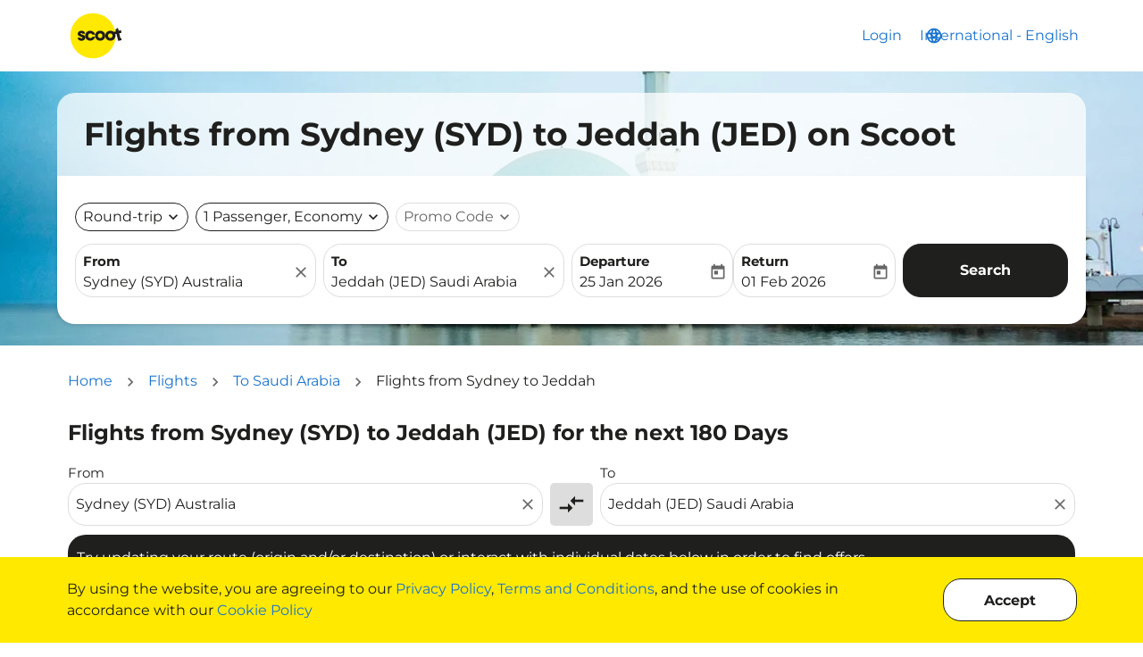

--- FILE ---
content_type: text/html; charset=utf-8
request_url: https://www.flyscoot.com/cdn-cgi/challenge-platform/scripts/jsd/main.js
body_size: 80605
content:
<!DOCTYPE html><html lang="en" class="overflow-x-hidden"><head><script type="text/javascript" src="/ruxitagentjs_ICA7NVfghqrux_10327251022105625.js" data-dtconfig="rid=RID_-444876465|rpid=-784819658|domain=fscootdyn.flyscootca.com|reportUrl=https://bf52368gpr.bf.dynatrace.com/bf|app=d8c5241ff29ef576|cors=1|owasp=1|featureHash=ICA7NVfghqrux|xb=(glassboxcloud^panalytics^bs.google^bs.com^puseinsider^bs.com^psiteintercept^bs.qualtrics^bs.com^pexit-widget^bs.com^pgoogle-analytics^bs.com^pteads^bs.tv^padara^bs.com^pbc^bs.ad^bs.daum^bs.net^pyieldoptimizer^bs.com^pteam-kakao-collector^bs.onkakao^bs.net^pbc0a^bs.com^pquantummetric^bs.com^pgoogle^bs.com^pgoogleadservices^bs.com)|rdnt=1|uxrgce=1|cuc=oas0oo1m|mel=100000|dpvc=1|md=mdcc1=fx-liveagent-session-key|lastModification=1768378966410|tp=500,50,0|srbbv=2|agentUri=/ruxitagentjs_ICA7NVfghqrux_10327251022105625.js"></script><script type="text/javascript">
        (function() {
          if( !window.IntersectionObserver  ) {
            var s = document.createElement('script');
            s.type = 'text/javascript';
            s.src = '/em-assets/trfx-static-1/static/intersection-observer.js';
            var x = document.getElementsByTagName('script')[0];
            x.parentNode.insertBefore(s, x);
         }            
         })();</script><link rel="icon" type="image/x-icon" href="data:,"/><link rel="preconnect" href="https://em-fonts-prod.airtrfx.com" crossorigin="anonymous"/><link rel="preload" href="https://em-fonts-prod.airtrfx.com/fonts/montserrat/resources/bold-cyrillic-ext.woff2" as="font" type="font/woff2" crossorigin="anonymous"/><link rel="preload" href="https://em-fonts-prod.airtrfx.com/fonts/montserrat/resources/bold-cyrillic.woff2" as="font" type="font/woff2" crossorigin="anonymous"/><link rel="preload" href="https://em-fonts-prod.airtrfx.com/fonts/montserrat/resources/bold-vietnamese.woff2" as="font" type="font/woff2" crossorigin="anonymous"/><link rel="preload" href="https://em-fonts-prod.airtrfx.com/fonts/montserrat/resources/bold-latin-ext.woff2" as="font" type="font/woff2" crossorigin="anonymous"/><link rel="preload" href="https://em-fonts-prod.airtrfx.com/fonts/montserrat/resources/bold-latin.woff2" as="font" type="font/woff2" crossorigin="anonymous"/><link rel="preload" href="https://em-fonts-prod.airtrfx.com/fonts/montserrat/resources/Montserrat-Bold.woff2" as="font" type="font/woff2" crossorigin="anonymous"/><link rel="preload" href="https://em-fonts-prod.airtrfx.com/fonts/montserrat/resources/Montserrat-BoldItalic.woff2" as="font" type="font/woff2" crossorigin="anonymous"/><link rel="preload" href="https://em-fonts-prod.airtrfx.com/fonts/montserrat/resources/regular-cyrillic-ext.woff2" as="font" type="font/woff2" crossorigin="anonymous"/><link rel="preload" href="https://em-fonts-prod.airtrfx.com/fonts/montserrat/resources/regular-cyrillic.woff2" as="font" type="font/woff2" crossorigin="anonymous"/><link rel="preload" href="https://em-fonts-prod.airtrfx.com/fonts/montserrat/resources/regular-vietnamese.woff2" as="font" type="font/woff2" crossorigin="anonymous"/><link rel="preload" href="https://em-fonts-prod.airtrfx.com/fonts/montserrat/resources/regular-latin-ext.woff2" as="font" type="font/woff2" crossorigin="anonymous"/><link rel="preload" href="https://em-fonts-prod.airtrfx.com/fonts/montserrat/resources/regular-latin.woff2" as="font" type="font/woff2" crossorigin="anonymous"/><link rel="preload" href="https://em-fonts-prod.airtrfx.com/fonts/montserrat/resources/Montserrat-Italic.woff2" as="font" type="font/woff2" crossorigin="anonymous"/><link rel="preload" href="https://em-fonts-prod.airtrfx.com/fonts/montserrat/resources/Montserrat-Regular.woff2" as="font" type="font/woff2" crossorigin="anonymous"/><link rel="preload" href="https://em-fonts-prod.airtrfx.com/fonts/material-icons/resources/material-icons--regular.woff2" as="font" type="font/woff2" crossorigin="anonymous"/><script type="text/javascript">
      var EM = EM || {};
      EM.dataLayer = [{"airline":{"name":"Scoot","iataCode":"TR"},"tenant":null,"product":{"name":"airTrfx"},"page":{"author":"EveryMundo","pageName":"Hubpage","url":"https://www.flyscoot.com/flights/en-sg/","hostname":"www.flyscoot.com","uri":"/flights/en-sg/","fullURL":"https://www.flyscoot.com/flights/en-sg/","typeName":"HOMEPAGE","languageIsoCode":"en","countryIsoCode":"SG","siteEdition":"en-SG","dateCreated":"2026-01-18","countryCurrencyCode":"SGD","typeCode":"HP"},"originCity":{"name":null,"cityCode":null},"destinationCity":{"name":null,"cityCode":null},"originCountry":{"name":null,"isoCode":null},"destinationCountry":{"name":null,"isoCode":null},"originAirport":{"iataCode":null},"destinationAirport":{"iataCode":null},"device":{"category":"DESKTOP"},"extraInfo":{"timestamp":"2026-01-18T08:34:17.000Z","environment":"PRODUCTION"},"property":null,"city":null,"country":null,"region":null}];
      EM.dataLayer[0].page.url =  location.origin + location.pathname;
      EM.dataLayer[0].page.uri =  location.pathname;
      EM.dataLayer[0].page.fullURL =  location.href;
      EM.dataLayer[0].page.hostname =  location.hostname;
      EM.dataLayer[0].device.category = "desktop".toUpperCase();
      EM.dataLayer[0].page.dateCreated = new Date().toISOString().slice(0,10); 
      EM.dataLayer[0].extraInfo.timestamp = new Date().toISOString(); 
    </script><script defer="" src="/em-assets/trfx-static-1/static/shared-assets/moment/moment.min.js"></script><script defer="" src="/em-assets/trfx-static-1/static/shared-assets/date-fns/locale/en-US/cdn.min.js"></script><meta name="google-site-verification" content="7NRTRzQUdsHyBQQy9JMmY7jhqoein_tVHeHGEG-tVWY"/>

<style>html {font-size: 16px}</style>



<script>(function(w,d,s,l,i){w[l]=w[l]||[];w[l].push({'gtm.start':
new Date().getTime(),event:'gtm.js'});var f=d.getElementsByTagName(s)[0],
j=d.createElement(s),dl=l!='dataLayer'?'&l='+l:'';j.async=true;j.src=
'https://www.googletagmanager.com/gtm.js?id='+i+dl;f.parentNode.insertBefore(j,f);
})(window,document,'script','dataLayer','GTM-PT34PN');</script>

<script>(function(w,d,s,l,i){w[l]=w[l]||[];w[l].push({'gtm.start':
new Date().getTime(),event:'gtm.js'});var f=d.getElementsByTagName(s)[0],
j=d.createElement(s),dl=l!='dataLayer'?'&l='+l:'';j.async=true;j.src=
'https://www.googletagmanager.com/gtm.js?id='+i+dl;f.parentNode.insertBefore(j,f);
})(window,document,'script','dataLayer','GTM-KZ794P5');</script>
<style>.Campaign .px-3 {padding: 0 !important;}.Campaign .px-3 article.__psc {margin: 15px 0 !important;}</style><meta charSet="utf-8"/><meta name="viewport" content="width=device-width, initial-scale=1, maximum-scale=1, user-scalable=no"/><link rel="preload" as="image" href="https://assets.airtrfx.com/media-em/tr/TR_Banner_Image.jpg?height=500&amp;quality=85&amp;format=auto&amp;opt=true" fetchpriority="high" linkheader="true"/><script id="server-data-flights-booking">
    if (!window['EM_SERVER_DATA']) {
      window['EM_SERVER_DATA'] = {};
    }
    if (!window['EM_SERVER_DATA']['flights-booking']) {
      window['EM_SERVER_DATA']['flights-booking'] = {"theme":{"eds":{"colors":{"primary":"#1f201e","secondary":"#4b4b4b","accent1":"#1873cd","accent2":"#366ca2","text":"#1f201e","textSoft":"#666666","borders":"#dddddd","backgroundSoft":"#ffe900","backgroundMain":"#FFFFFF","sucess":"#0b750b","info":"#1f201e","error":"#ca1825","white":"#FFFFFF","focusRing":"#1f201e66"},"typographies":{"fsIcon":{"fontFamily":"Material Icons","fontSize":"20px","fontWeight":"normal","fontStyle":"normal","lineHeight":"1","WebkitFontSmoothing":"antialiased","textRendering":"optimizeLegibility","MozOsxFontSmoothing":"grayscale","fontFeatureSettings":"liga","textTransform":"none","letterSpacing":"normal"},"fs1":{"fontSize":"36px","letterSpacing":"normal","lineHeight":"1.2","fontFamily":"Montserrat","fontWeight":"700","color":"#1f201e","textTransform":"none","_link":{"color":"#1873cd","textDecoration":"none","__hover":{"color":"#366ca2","textDecoration":"none"},"__focus":{"color":"#366ca2","textDecoration":"none"},"__visited":{"color":"#1873cd"}},"_hightlight":{"color":"#1f201e"},"_soft":{"color":"#666666"},"_bold":{"fontWeight":"bold"},"@media (max-width: 767px)":{"fontSize":"32px"}},"fs2":{"fontSize":"24px","letterSpacing":"normal","lineHeight":"1.2","fontFamily":"Montserrat","fontWeight":"700","color":"#1f201e","textTransform":"none","_link":{"color":"#1873cd","textDecoration":"none","__hover":{"color":"#366ca2","textDecoration":"none"},"__focus":{"color":"#366ca2","textDecoration":"none"},"__visited":{"color":"#1873cd"}},"_hightlight":{"color":"#1f201e"},"_soft":{"color":"#666666"},"_bold":{"fontWeight":"bold"},"@media (max-width: 767px)":{"fontSize":"24px"}},"fs3":{"fontSize":"18px","letterSpacing":"normal","lineHeight":"1.2","fontFamily":"Montserrat","fontWeight":"700","color":"#1f201e","textTransform":"none","_link":{"color":"#1873cd","textDecoration":"none","__hover":{"color":"#366ca2","textDecoration":"none"},"__focus":{"color":"#366ca2","textDecoration":"none"},"__visited":{"color":"#1873cd"}},"_hightlight":{"color":"#1f201e"},"_soft":{"color":"#666666"},"_bold":{"fontWeight":"bold"}},"fs4":{"fontSize":"16px","letterSpacing":"normal","lineHeight":"1.2","fontFamily":"Montserrat","fontWeight":"700","color":"#1f201e","textTransform":"none","_link":{"color":"#1873cd","textDecoration":"none","__hover":{"color":"#366ca2","textDecoration":"none"},"__focus":{"color":"#366ca2","textDecoration":"none"},"__visited":{"color":"#1873cd"}},"_hightlight":{"color":"#1f201e"},"_soft":{"color":"#666666"},"_bold":{"fontWeight":"bold"}},"fs5":{"fontSize":"16px","letterSpacing":"normal","lineHeight":"1.5","fontFamily":"Montserrat","fontWeight":"400","color":"#1f201e","textTransform":"none","_link":{"color":"#1873cd","textDecoration":"none","__hover":{"color":"#366ca2","textDecoration":"none"},"__focus":{"color":"#366ca2","textDecoration":"none"},"__visited":{"color":"#1873cd"}},"_hightlight":{"color":"#1f201e"},"_soft":{"color":"#666666"},"_bold":{"fontWeight":"bold"}},"fs6":{"fontSize":"15px","letterSpacing":"normal","lineHeight":"1.5","fontFamily":"Montserrat","fontWeight":"400","color":"#1f201e","textTransform":"none","_link":{"color":"#1f201e","textDecoration":"none","__hover":{"color":"#1f201e","textDecoration":"none"},"__focus":{"color":"#1f201e","textDecoration":"none"},"__visited":{"color":"#1f201e"}},"_hightlight":{"color":"#1f201e"},"_soft":{"color":"#666666"},"_bold":{"fontWeight":"bold"}},"fs7":{"fontSize":"13px","letterSpacing":"normal","lineHeight":"1.5","fontFamily":"Montserrat","fontWeight":"400","color":"#1f201e","textTransform":"none","_link":{"color":"#1f201e","textDecoration":"none","__hover":{"color":"#366ca2","textDecoration":"none"},"__focus":{"color":"#366ca2","textDecoration":"none"},"__visited":{"color":"#1f201e"}},"_hightlight":{"color":"#1f201e"},"_soft":{"color":"#666666"},"_bold":{"fontWeight":"bold"}}},"components":{"menu":{"border":"none","borderRadius":"20px","background":"#FFF","boxShadow":"0px 0px 20px 0px rgba(0, 0, 0, 0.15)","_option":{"fontSize":"16px","letterSpacing":"normal","lineHeight":"1.5","fontFamily":"Montserrat","fontWeight":"400","color":"#1f201e","textTransform":"none","_link":{"color":"#1873cd","textDecoration":"none","__hover":{"color":"#366ca2","textDecoration":"none"},"__focus":{"color":"#366ca2","textDecoration":"none"},"__visited":{"color":"#1873cd"}},"_hightlight":{"color":"#1f201e"},"_soft":{"color":"#666666"},"_bold":{"fontWeight":"bold"},"minHeight":"48px","background":"transparent","__selected":{"fontWeight":"bold"},"__highlighted":{"background":"#ffe900"},"&:hover, &:focus":{"background":"#ffe900"},"&:firstChild":{"borderRadius":"20px 20px 0 0"},"&:lastChild":{"borderRadius":"0 0 20px 20px"}}},"buttons":{"primary":{"fontSize":"16px","fontFamily":"Montserrat","fontWeight":"700","letterSpacing":"normal","textTransform":"none","color":"#fff","boxShadow":"none","border":"1px solid #1f201e","borderRadius":"20px","background":"#1f201e","height":"60px","&:hover, &:focus":{"outline":"none","border":"1px solid #4b4b4b","background":"#4b4b4b","boxShadow":"0px 1px 4px 0px rgba(0,0,0,0.15)"},"__disabled":{"border":"1px solid #dddddd","background":"#dddddd","color":"#666666","&:hover, &:focus":{}},"_icon":{"fontFamily":"Material Icons","fontSize":"35px","fontWeight":"normal","fontStyle":"normal","lineHeight":"1","textTransform":"none"}},"primaryIcon":{"fontFamily":"Material Icons","fontSize":"35px","fontWeight":"normal","fontStyle":"normal","lineHeight":"1","textTransform":"none","border":"1px solid #1f201e","background":"#1f201e","color":"#fff","borderRadius":"100%","&:hover, &:focus":{"border":"1px solid #4b4b4b","background":"#4b4b4b","boxShadow":"0px 1px 4px 0px rgba(0,0,0,0.15)"},"__disabled":{"border":"1px solid #dddddd","background":"#dddddd","color":"#666666","&:hover, &:focus":{}}},"secondary":{"fontSize":"16px","fontFamily":"Montserrat","fontWeight":"700","letterSpacing":"normal","textTransform":"none","color":"#1f201e","boxShadow":"none","border":"1px solid #1f201e","borderRadius":"20px","background":"#fff","height":"60px","&:hover, &:focus":{"outline":"none","color":"#4b4b4b","border":"1px solid #4b4b4b"},"__disabled":{"border":"1px solid #dddddd","color":"#666666","&:hover, &:focus":{}},"_icon":{"fontFamily":"Material Icons","fontSize":"35px","fontWeight":"normal","fontStyle":"normal","lineHeight":"1","textTransform":"none"}},"secondaryIcon":{"fontFamily":"Material Icons","fontSize":"35px","fontWeight":"normal","fontStyle":"normal","lineHeight":"1","textTransform":"none","background":"#fff","border":"1px solid #1f201e","color":"#1f201e","boxShadow":"none","borderRadius":"100%","&:hover, &:focus":{"outline":"none","color":"#4b4b4b","border":"1px solid #4b4b4b"},"__disabled":{"border":"1px solid #dddddd","color":"#666666","&:hover, &:focus":{}}},"tertiary":{"fontSize":"16px","fontFamily":"Montserrat","fontWeight":"700","letterSpacing":"normal","textTransform":"none","color":"#1f201e","border":"none","borderRadius":"20px","background":"#dddddd","height":"60px","&:hover, &:focus":{"outline":"none","color":"#fff","background":"#666666"},"__disabled":{"color":"#666666","background":"#dddddd","&:hover, &:focus":{}},"_icon":{"fontFamily":"Material Icons","fontSize":"35px","fontWeight":"normal","fontStyle":"normal","lineHeight":"1","textTransform":"none"}},"tertiaryIcon":{"fontFamily":"Material Icons","fontSize":"35px","fontWeight":"normal","fontStyle":"normal","lineHeight":"1","textTransform":"none","border":"none","background":"#dddddd","color":"#1f201e","borderRadius":"100%","&:hover, &:focus":{"outline":"none","color":"#fff","background":"#666666"},"__disabled":{"color":"#666666","background":"#dddddd","&:hover, &:focus":{}}},"ghostPrimary":{"fontSize":"16px","fontFamily":"Montserrat","fontWeight":"700","letterSpacing":"normal","textTransform":"none","color":"#1f201e","boxShadow":"none","border":"none","borderRadius":"20px","background":"transparent","height":"60px","&:hover, &:focus":{"outline":"none","color":"#366ca2"},"__disabled":{"color":"#666666","&:hover, &:focus":{}},"_icon":{"fontFamily":"Material Icons","fontSize":"35px","fontWeight":"normal","fontStyle":"normal","textTransform":"none","lineHeight":"1"}},"ghostPrimaryIcon":{"fontFamily":"Material Icons","fontSize":"35px","fontWeight":"normal","fontStyle":"normal","lineHeight":"1","background":"transparent","textTransform":"none","color":"#1f201e","borderRadius":"100%","&:hover, &:focus":{"outline":"none","color":"#366ca2"},"__disabled":{"color":"#666666","&:hover, &:focus":{}}},"ghostSecondary":{"fontSize":"16px","fontFamily":"Montserrat","fontWeight":"700","letterSpacing":"normal","textTransform":"none","color":"#1f201e","boxShadow":"none","border":"none","borderRadius":"20px","background":"transparent","height":"60px","&:hover, &:focus":{"outline":"none","color":"#366ca2"},"__disabled":{"color":"#666666","&:hover, &:focus":{}},"_icon":{"fontFamily":"Material Icons","fontSize":"35px","fontWeight":"normal","fontStyle":"normal","textTransform":"none","lineHeight":"1"}},"ghostSecondaryIcon":{"fontFamily":"Material Icons","fontSize":"35px","fontWeight":"normal","fontStyle":"normal","lineHeight":"1","textTransform":"none","background":"transparent","color":"#1f201e","borderRadius":"100%","&:hover, &:focus":{"outline":"none","color":"#1873cd"},"__disabled":{"color":"#666666","&:hover, &:focus":{}}}},"panels":{"firstFloor":{"_container":{"background":"#FFFFFF","borderRadius":"20px","boxShadow":"0px 0px 20px 0px rgba(0, 0, 0, 0.15)"},"_overlay":{"background":"rgba(0, 0, 0, 0.5)"}}},"alerts":{"minHeight":"50px","borderRadius":"20px","fontSize":"16px","fontFamily":"Montserrat","fontWeight":"400","letterSpacing":"normal","color":"#fff","_success":{"background":"#0b750b"},"_info":{"background":"#1f201e"},"_error":{"background":"#ca1825"}},"inputGroups":{"primary":{"fontSize":"16px","letterSpacing":"normal","lineHeight":"1.5","fontFamily":"Montserrat","fontWeight":"400","color":"#1f201e","textTransform":"none","_link":{"color":"#1873cd","textDecoration":"none","__hover":{"color":"#366ca2","textDecoration":"none"},"__focus":{"color":"#366ca2","textDecoration":"none"},"__visited":{"color":"#1873cd"}},"_hightlight":{"color":"#1f201e"},"_soft":{"color":"#666666"},"_bold":{"fontWeight":"bold"},"background":"#FFFFFF","borderRadius":"20px","border":"1px solid #dddddd","height":"60px","_label":{"fontSize":"15px","letterSpacing":"normal","lineHeight":"1.5","fontFamily":"Montserrat","fontWeight":"bold","color":"#1f201e","textTransform":"none","_link":{"color":"#1f201e","textDecoration":"none","__hover":{"color":"#1f201e","textDecoration":"none"},"__focus":{"color":"#1f201e","textDecoration":"none"},"__visited":{"color":"#1f201e"}},"_hightlight":{"color":"#1f201e"},"_soft":{"color":"#666666"},"_bold":{"fontWeight":"bold"}},"_leftIcon":{"fontFamily":"Material Icons","fontSize":"20px","fontWeight":"normal","fontStyle":"normal","lineHeight":"1","WebkitFontSmoothing":"antialiased","textRendering":"optimizeLegibility","MozOsxFontSmoothing":"grayscale","fontFeatureSettings":"liga","textTransform":"none","letterSpacing":"normal","color":"#666666"},"_rightIcon":{"fontFamily":"Material Icons","fontSize":"20px","fontWeight":"normal","fontStyle":"normal","lineHeight":"1","WebkitFontSmoothing":"antialiased","textRendering":"optimizeLegibility","MozOsxFontSmoothing":"grayscale","fontFeatureSettings":"liga","textTransform":"none","letterSpacing":"normal","color":"#666666"},"_clearIcon":{"fontFamily":"Material Icons","fontSize":"20px","fontWeight":"normal","fontStyle":"normal","lineHeight":"1","WebkitFontSmoothing":"antialiased","textRendering":"optimizeLegibility","MozOsxFontSmoothing":"grayscale","fontFeatureSettings":"liga","textTransform":"none","letterSpacing":"normal","color":"#666666","&:hover, &:focus":{"outline":"none","color":"#666666"}},"_error":{"fontSize":"13px","letterSpacing":"normal","lineHeight":"1.5","fontFamily":"Montserrat","fontWeight":"400","color":"#1f201e","textTransform":"none","_link":{"color":"#1f201e","textDecoration":"none","__hover":{"color":"#366ca2","textDecoration":"none"},"__focus":{"color":"#366ca2","textDecoration":"none"},"__visited":{"color":"#1f201e"}},"_hightlight":{"color":"#1f201e"},"_soft":{"color":"#666666"},"_bold":{"fontWeight":"bold"}},"_value":{"fontSize":"16px","letterSpacing":"normal","lineHeight":"1.5","fontFamily":"Montserrat","fontWeight":"400","color":"#1f201e","textTransform":"none","_link":{"color":"#1873cd","textDecoration":"none","__hover":{"color":"#366ca2","textDecoration":"none"},"__focus":{"color":"#366ca2","textDecoration":"none"},"__visited":{"color":"#1873cd"}},"_hightlight":{"color":"#1f201e"},"_soft":{"color":"#666666"},"_bold":{"fontWeight":"bold"}},"_placeholder":{"fontSize":"16px","letterSpacing":"normal","lineHeight":"1.5","fontFamily":"Montserrat","fontWeight":"400","color":"#666666","textTransform":"none","_link":{"color":"#1873cd","textDecoration":"none","__hover":{"color":"#366ca2","textDecoration":"none"},"__focus":{"color":"#366ca2","textDecoration":"none"},"__visited":{"color":"#1873cd"}},"_hightlight":{"color":"#1f201e"},"_soft":{"color":"#666666"},"_bold":{"fontWeight":"bold"}},"__hasError":{"fontSize":"16px","letterSpacing":"normal","lineHeight":"1.5","fontFamily":"Montserrat","fontWeight":"400","color":"#1f201e","textTransform":"none","_link":{"color":"#1873cd","textDecoration":"none","__hover":{"color":"#366ca2","textDecoration":"none"},"__focus":{"color":"#366ca2","textDecoration":"none"},"__visited":{"color":"#1873cd"}},"_hightlight":{"color":"#1f201e"},"_soft":{"color":"#666666"},"_bold":{"fontWeight":"bold"},"border":"1px solid #ca1825","_icon":{"color":"#ca1825"}},"__disabled":{"border":"1px solid #dddddd","background":"#dddddd","color":"#666666","_icon":{"color":"#666666"},"&:hover, &:focus, &:focus-within":{"outline":"none"}},"&:hover, &:focus, &:focus-within":{"outline":"none","boxShadow":"0 0 0 0.2rem #1f201e66"}},"secondary":{"fontSize":"16px","letterSpacing":"normal","lineHeight":"1.5","fontFamily":"Montserrat","fontWeight":"400","color":"#1f201e","textTransform":"none","_link":{"color":"#1873cd","textDecoration":"none","__hover":{"color":"#366ca2","textDecoration":"none"},"__focus":{"color":"#366ca2","textDecoration":"none"},"__visited":{"color":"#1873cd"}},"_hightlight":{"color":"#1f201e"},"_soft":{"color":"#666666"},"_bold":{"fontWeight":"bold"},"background":"#FFFFFF","borderRadius":"20px","border":"1px solid #dddddd","height":"32px","_leftIcon":{"fontFamily":"Material Icons","fontSize":"20px","fontWeight":"normal","fontStyle":"normal","lineHeight":"1","WebkitFontSmoothing":"antialiased","textRendering":"optimizeLegibility","MozOsxFontSmoothing":"grayscale","fontFeatureSettings":"liga","textTransform":"none","letterSpacing":"normal","textAlign":"center"},"_rightIcon":{"fontFamily":"Material Icons","fontSize":"20px","fontWeight":"normal","fontStyle":"normal","lineHeight":"1","WebkitFontSmoothing":"antialiased","textRendering":"optimizeLegibility","MozOsxFontSmoothing":"grayscale","fontFeatureSettings":"liga","textTransform":"none","letterSpacing":"normal","textAlign":"center"},"_placeholder":{"fontSize":"16px","letterSpacing":"normal","lineHeight":"1.5","fontFamily":"Montserrat","fontWeight":"400","color":"#666666","textTransform":"none","_link":{"color":"#1873cd","textDecoration":"none","__hover":{"color":"#366ca2","textDecoration":"none"},"__focus":{"color":"#366ca2","textDecoration":"none"},"__visited":{"color":"#1873cd"}},"_hightlight":{"color":"#1f201e"},"_soft":{"color":"#666666"},"_bold":{"fontWeight":"bold"}},"_value":{"fontSize":"16px","letterSpacing":"normal","lineHeight":"1.5","fontFamily":"Montserrat","fontWeight":"400","color":"#1f201e","textTransform":"none","_link":{"color":"#1873cd","textDecoration":"none","__hover":{"color":"#366ca2","textDecoration":"none"},"__focus":{"color":"#366ca2","textDecoration":"none"},"__visited":{"color":"#1873cd"}},"_hightlight":{"color":"#1f201e"},"_soft":{"color":"#666666"},"_bold":{"fontWeight":"bold"},"border":"1px solid #1f201e","i":{"color":"#1f201e"}},"__withValue":{"fontSize":"16px","letterSpacing":"normal","lineHeight":"1.5","fontFamily":"Montserrat","fontWeight":"400","color":"#1f201e","textTransform":"none","_link":{"color":"#1873cd","textDecoration":"none","__hover":{"color":"#366ca2","textDecoration":"none"},"__focus":{"color":"#366ca2","textDecoration":"none"},"__visited":{"color":"#1873cd"}},"_hightlight":{"color":"#1f201e"},"_soft":{"color":"#666666"},"_bold":{"fontWeight":"bold"},"border":"1px solid #1f201e","i":{"color":"#1f201e"}},"__hasError":{"_icon":{"color":"#ca1825"}},"__disabled":{"_icon":{"color":"#666666"}},"&:hover, &:focus, &:focus-within":{"outline":"none","boxShadow":"0 0 0 0.2rem #1f201e66"}}},"stepper":{"background":"#FFF","border":"1px solid #dddddd","borderRadius":"20px","_decreaseButton":{"fontFamily":"Material Icons","fontSize":"20px","fontWeight":"normal","fontStyle":"normal","lineHeight":"1","background":"transparent","textTransform":"none","color":"#1f201e","borderRadius":"100%","&:hover, &:focus":{"outline":"none","textDecoration":"none","color":"#4b4b4b"},"__disabled":{"color":"#666666","&:hover, &:focus":{}},"width":"48px","height":"48px"},"_increaseButton":{"fontFamily":"Material Icons","fontSize":"20px","fontWeight":"normal","fontStyle":"normal","lineHeight":"1","background":"transparent","textTransform":"none","color":"#1f201e","borderRadius":"100%","&:hover, &:focus":{"outline":"none","textDecoration":"none","color":"#4b4b4b"},"__disabled":{"color":"#666666","&:hover, &:focus":{}},"width":"48px","height":"48px"},"_value":{"fontSize":"16px","letterSpacing":"normal","lineHeight":"1.5","fontFamily":"Montserrat","fontWeight":"400","color":"#1f201e","textTransform":"none","_link":{"color":"#1873cd","textDecoration":"none","__hover":{"color":"#366ca2","textDecoration":"none"},"__focus":{"color":"#366ca2","textDecoration":"none"},"__visited":{"color":"#1873cd"}},"_hightlight":{"color":"#1f201e"},"_soft":{"color":"#666666"},"_bold":{"fontWeight":"bold"},"__disabled":{"color":"#1f201e"}},"__disabled":{"background":"#dddddd"}},"switch":{"border":"1px solid #1f201e","borderRadius":"20px","width":"20px","height":"20px","_content":{"fontFamily":"Material Icons","fontSize":"20px","fontWeight":"normal","fontStyle":"normal","lineHeight":"1","WebkitFontSmoothing":"antialiased","textRendering":"optimizeLegibility","MozOsxFontSmoothing":"grayscale","fontFeatureSettings":"liga","textTransform":"none","letterSpacing":"normal","color":"#FFF"},"_label":{"fontSize":"16px","letterSpacing":"normal","lineHeight":"1.5","fontFamily":"Montserrat","fontWeight":"400","color":"#1f201e","textTransform":"none","_link":{"color":"#1873cd","textDecoration":"none","__hover":{"color":"#366ca2","textDecoration":"none"},"__focus":{"color":"#366ca2","textDecoration":"none"},"__visited":{"color":"#1873cd"}},"_hightlight":{"color":"#1f201e"},"_soft":{"color":"#666666"},"_bold":{"fontWeight":"bold"}},"__checked":{"background":"#1f201e"},"__disabled":{"background":"#dddddd"}},"cards":{"default":{"background":"#FFFFFF","boxShadow":"0px 1px 4px 0px rgba(0,0,0,0.15)","border":"none","color":"#1f201e","borderRadius":"20px"},"hover_focus":{"background":"#4b4b4b","boxShadow":"0px 0px 20px 0px rgba(0, 0, 0, 0.15)"},"active_selected":{"background":"#1f201e"}},"bars":{"default":{"background":"#ffe900"},"lowestPrice":{"background":"#1f201e"},"hoverActive":{"background":"#4b4b4b"},"empty":{"background":"#1f201e"},"noData":{"background":"#1f201e"}},"datepicker":{"_popoverContainer":{"background":"#FFFFFF","border":"none","boxShadow":"0px 0px 20px 0px rgba(0, 0, 0, 0.15)","borderRadius":"20px"},"_priceBucketIndicator":{"width":"5px","height":"5px","borderRadius":"100%","_max":{"backgroundColor":"#E70056"},"_avg":{"backgroundColor":"#F7A545"},"_min":{"backgroundColor":"#00855C"}},"_priceBucket":{"borderRadius":"3px","_max":{"backgroundColor":"#EF5DA823"},"_avg":{"backgroundColor":"#F6A54540"},"_min":{"backgroundColor":"#6BE17717"}},"_cell":{"color":"#1f201e","background":"#FFFFFF","&:hover, &:focus":{"color":"#1f201e","background":"#FFFFFF","border":"1px solid #1f201e","borderRadius":"20px"},"_disabled":{"color":"#666666","&:hover, &:focus":{}},"_singleSelection":{"color":"#FFFFFF","background":"#1f201e","border":"1px solid #1f201e","borderRadius":"20px"},"_rangeStart":{"color":"#FFFFFF","background":"#1f201e","borderRadius":"20px 0px 0px 20px","position":"relative","&:before":{"position":"absolute","content":"\"\"","width":"50%","height":"100%","right":"0","zIndex":"-1","background":"#ffe900"},"&:hover, &:focus":{"color":"#1f201e","background":"#FFFFFF","outline":"1px solid #1f201e","borderRadius":"20px"}},"_withinRange":{"color":"#1f201e","background":"#ffe900","&:hover, &:focus":{"color":"#1f201e","background":"#FFFFFF","outline":"1px solid #1f201e","borderRadius":"20px","position":"relative","&:before":{"position":"absolute","content":"\"\"","width":"100%","height":"100%","left":"0","zIndex":"-1","background":"#ffe900"}}},"_rangeEnd":{"color":"#FFFFFF","background":"#1f201e","borderRadius":"0px 20px 20px 0px","position":"relative","&:before":{"position":"absolute","content":"\"\"","width":"50%","height":"100%","left":"0","zIndex":"-1","background":"#ffe900"},"&:hover, &:focus":{"color":"#1f201e","background":"#FFFFFF","outline":"1px solid #1f201e","borderRadius":"20px"}},"_today":{"fontWeight":"bold"},"_disabledRangeStart":{"backgroundColor":"#666666","color":"#FFF"},"_disabledRangeEnd":{"backgroundColor":"#666666","color":"#FFF"}}}},"utilities":{"boxShadow":{"1":"0px 1px 4px 0px rgba(0,0,0,0.15)","2":"0px 0px 20px 0px rgba(0, 0, 0, 0.15)"},"interactiveArea":{"xs":"26px","sm":"32px","md":"48px","lg":null},"borderRadius":"20px","opacity":{"min":0,"half":60,"max":1},"focusRing":{"outline":"none","boxShadow":"0 0 0 0.2rem #1f201e66"},"primaryFiltersHeight":"60px","secondaryFiltersHeight":"32px","autocomplete2Height":"48px"}},"flights-booking":{"_container":{},"_header":{"_title":{"fontSize":"36px","letterSpacing":"normal","lineHeight":"1.2","fontFamily":"Montserrat","fontWeight":"700","color":"#1f201e","textTransform":"none","_link":{"color":"#1873cd","textDecoration":"none","__hover":{"color":"#366ca2","textDecoration":"none"},"__focus":{"color":"#366ca2","textDecoration":"none"},"__visited":{"color":"#1873cd"}},"_hightlight":{"color":"#1f201e"},"_soft":{"color":"#666666"},"_bold":{"fontWeight":"bold"},"@media (max-width: 767px)":{"fontSize":"32px"}},"_subtitle":{"fontSize":"18px","letterSpacing":"normal","lineHeight":"1.2","fontFamily":"Montserrat","fontWeight":"700","color":"#1f201e","textTransform":"none","_link":{"color":"#1873cd","textDecoration":"none","__hover":{"color":"#366ca2","textDecoration":"none"},"__focus":{"color":"#366ca2","textDecoration":"none"},"__visited":{"color":"#1873cd"}},"_hightlight":{"color":"#1f201e"},"_soft":{"color":"#666666"},"_bold":{"fontWeight":"bold"}}},"_form":{"background":"#FFFFFF","borderRadius":"0px 0px 20px 20px","boxShadow":"0px 1px 4px 0px rgba(0,0,0,0.15)","padding":"30px 15px","@media (min-width: 992px)":{"padding":"30px 20px"},"_errorSummary":{"_error":{"fontSize":"16px","letterSpacing":"normal","lineHeight":"1.5","fontFamily":"Montserrat","fontWeight":"400","color":"#1f201e","textTransform":"none","_link":{"color":"#1873cd","textDecoration":"none","__hover":{"color":"#366ca2","textDecoration":"none"},"__focus":{"color":"#366ca2","textDecoration":"none"},"__visited":{"color":"#1873cd"}},"_hightlight":{"color":"#1f201e"},"_soft":{"color":"#666666"},"_bold":{"fontWeight":"bold"},"border":"1px solid #ca1825","borderRadius":"20px"}},"_disclaimer":{"fontSize":"13px","letterSpacing":"normal","lineHeight":"1.5","fontFamily":"Montserrat","fontWeight":"400","color":"#1f201e","textTransform":"none","_link":{"color":"#1f201e","textDecoration":"none","__hover":{"color":"#366ca2","textDecoration":"none"},"__focus":{"color":"#366ca2","textDecoration":"none"},"__visited":{"color":"#1f201e"}},"_hightlight":{"color":"#1f201e"},"_soft":{"color":"#666666"},"_bold":{"fontWeight":"bold"},"a":{"color":"#1f201e","textDecoration":"none","__hover":{"color":"#366ca2","textDecoration":"none"},"__focus":{"color":"#366ca2","textDecoration":"none"},"__visited":{"color":"#1f201e"}}},"_searchButton":{"fontSize":"16px","fontFamily":"Montserrat","fontWeight":"700","letterSpacing":"normal","textTransform":"none","color":"#fff","boxShadow":"none","border":"1px solid #1f201e","borderRadius":"20px","background":"#1f201e","height":"60px","&:hover, &:focus":{"outline":"none","border":"1px solid #4b4b4b","background":"#4b4b4b","boxShadow":"0px 1px 4px 0px rgba(0,0,0,0.15)"},"__disabled":{"border":"1px solid #dddddd","background":"#dddddd","color":"#666666","&:hover, &:focus":{}},"_icon":{"fontFamily":"Material Icons","fontSize":"35px","fontWeight":"normal","fontStyle":"normal","lineHeight":"1","textTransform":"none"},"marginTop":"0px"}},"_filters":{"_locationSelector":{"_menu":{"border":"none","borderRadius":"20px","background":"#FFF","boxShadow":"0px 0px 20px 0px rgba(0, 0, 0, 0.15)","_option":{"fontSize":"16px","letterSpacing":"normal","lineHeight":"1.5","fontFamily":"Montserrat","fontWeight":"400","color":"#1f201e","textTransform":"none","_link":{"color":"#1873cd","textDecoration":"none","__hover":{"color":"#366ca2","textDecoration":"none"},"__focus":{"color":"#366ca2","textDecoration":"none"},"__visited":{"color":"#1873cd"}},"_hightlight":{"color":"#1f201e"},"_soft":{"color":"#666666"},"_bold":{"fontWeight":"bold"},"minHeight":"48px","background":"transparent","__selected":{"fontWeight":"bold"},"__highlighted":{"background":"#ffe900"},"&:hover, &:focus":{},"&:firstChild":{"borderRadius":"20px 20px 0 0"},"&:lastChild":{"borderRadius":"0 0 20px 20px"},"__disabled":{}},"_noOptionsMessage":{}},"_popper":{},"_modal":{"_overlay":{},"_container":{},"_header":{"background":"#ffe900","_backButton":{"fontFamily":"Material Icons","fontSize":"35px","fontWeight":"normal","fontStyle":"normal","lineHeight":"1","background":"transparent","textTransform":"none","color":"#1f201e","borderRadius":"100%","&:hover, &:focus":{"outline":"none","color":"#366ca2"},"__disabled":{"color":"#666666","&:hover, &:focus":{}},"height":"2.5rem"},"_title":{"fontSize":"16px","letterSpacing":"normal","lineHeight":"1.5","fontFamily":"Montserrat","fontWeight":"400","color":"#1f201e","textTransform":"none","_link":{"color":"#1873cd","textDecoration":"none","__hover":{"color":"#366ca2","textDecoration":"none"},"__focus":{"color":"#366ca2","textDecoration":"none"},"__visited":{"color":"#1873cd"}},"_hightlight":{"color":"#1f201e"},"_soft":{"color":"#666666"},"_bold":{"fontWeight":"bold"}}},"_footer":{"boxShadow":"0px 2px 12px 0px rgba(0, 0, 0, 0.3)","background":"#FFF","_clearButton":{"fontSize":"16px","fontFamily":"Montserrat","fontWeight":"700","letterSpacing":"normal","textTransform":"none","color":"#1f201e","boxShadow":"none","border":"none","borderRadius":"20px","background":"transparent","height":"60px","&:hover, &:focus":{"outline":"none","color":"#366ca2"},"__disabled":{"color":"#666666","&:hover, &:focus":{}},"_icon":{"fontFamily":"Material Icons","fontSize":"35px","fontWeight":"normal","fontStyle":"normal","textTransform":"none","lineHeight":"1"}},"_doneButton":{"fontSize":"16px","fontFamily":"Montserrat","fontWeight":"700","letterSpacing":"normal","textTransform":"none","color":"#1f201e","boxShadow":"none","border":"none","borderRadius":"20px","background":"transparent","height":"60px","&:hover, &:focus":{"outline":"none","color":"#366ca2"},"__disabled":{"color":"#666666","&:hover, &:focus":{}},"_icon":{"fontFamily":"Material Icons","fontSize":"35px","fontWeight":"normal","fontStyle":"normal","textTransform":"none","lineHeight":"1"}}}}},"_dateSelector":{"_popover":{"_container":{"background":"#FFFFFF","borderRadius":"20px","boxShadow":"0px 0px 20px 0px rgba(0, 0, 0, 0.15)"},"_footer":{"borderTop":"1px solid #dddddd","_clearButton":{"fontSize":"16px","fontFamily":"Montserrat","fontWeight":"700","letterSpacing":"normal","textTransform":"none","color":"#1f201e","boxShadow":"none","border":"none","borderRadius":"20px","background":"transparent","height":"60px","&:hover, &:focus":{"outline":"none","color":"#366ca2"},"__disabled":{"color":"#666666","&:hover, &:focus":{}},"_icon":{"fontFamily":"Material Icons","fontSize":"35px","fontWeight":"normal","fontStyle":"normal","textTransform":"none","lineHeight":"1"}},"_doneButton":{"fontSize":"16px","fontFamily":"Montserrat","fontWeight":"700","letterSpacing":"normal","textTransform":"none","color":"#1f201e","boxShadow":"none","border":"none","borderRadius":"20px","background":"transparent","height":"60px","&:hover, &:focus":{"outline":"none","color":"#366ca2"},"__disabled":{"color":"#666666","&:hover, &:focus":{}},"_icon":{"fontFamily":"Material Icons","fontSize":"35px","fontWeight":"normal","fontStyle":"normal","textTransform":"none","lineHeight":"1"}}}},"_modal":{"_overlay":{},"_container":{},"_header":{"background":"#ffe900","_backButton":{"fontFamily":"Material Icons","fontSize":"35px","fontWeight":"normal","fontStyle":"normal","lineHeight":"1","background":"transparent","textTransform":"none","color":"#1f201e","borderRadius":"100%","&:hover, &:focus":{"outline":"none","color":"#366ca2"},"__disabled":{"color":"#666666","&:hover, &:focus":{}},"height":"2.5rem"},"_title":{"fontSize":"16px","letterSpacing":"normal","lineHeight":"1.5","fontFamily":"Montserrat","fontWeight":"400","color":"#1f201e","textTransform":"none","_link":{"color":"#1873cd","textDecoration":"none","__hover":{"color":"#366ca2","textDecoration":"none"},"__focus":{"color":"#366ca2","textDecoration":"none"},"__visited":{"color":"#1873cd"}},"_hightlight":{"color":"#1f201e"},"_soft":{"color":"#666666"},"_bold":{"fontWeight":"bold"}}},"_footer":{"boxShadow":"0px 0px 20px 0px rgba(0, 0, 0, 0.15)","background":"#FFF","_clearButton":{"fontSize":"16px","fontFamily":"Montserrat","fontWeight":"700","letterSpacing":"normal","textTransform":"none","color":"#1f201e","boxShadow":"none","border":"none","borderRadius":"20px","background":"transparent","height":"60px","&:hover, &:focus":{"outline":"none","color":"#366ca2"},"__disabled":{"color":"#666666","&:hover, &:focus":{}},"_icon":{"fontFamily":"Material Icons","fontSize":"35px","fontWeight":"normal","fontStyle":"normal","textTransform":"none","lineHeight":"1"}},"_doneButton":{"fontSize":"16px","fontFamily":"Montserrat","fontWeight":"700","letterSpacing":"normal","textTransform":"none","color":"#1f201e","boxShadow":"none","border":"none","borderRadius":"20px","background":"transparent","height":"60px","&:hover, &:focus":{"outline":"none","color":"#366ca2"},"__disabled":{"color":"#666666","&:hover, &:focus":{}},"_icon":{"fontFamily":"Material Icons","fontSize":"35px","fontWeight":"normal","fontStyle":"normal","textTransform":"none","lineHeight":"1"}}},"_inputGroupsContainer":{"background":"#FFF","borderBottom":"1px solid #dddddd"}},"_navigationButton":{"fontFamily":"Material Icons","fontSize":"35px","fontWeight":"normal","fontStyle":"normal","lineHeight":"1","textTransform":"none","border":"none","background":"#dddddd","color":"#1f201e","borderRadius":"100%","&:hover, &:focus":{"outline":"none","color":"#fff","background":"#666666"},"__disabled":{"color":"#666666","background":"#dddddd","&:hover, &:focus":{}}},"_weekdaysRow":{"_weekday":{"fontSize":"16px","letterSpacing":"normal","lineHeight":"1.5","fontFamily":"Montserrat","fontWeight":"bold","color":"#1f201e","textTransform":"none","_link":{"color":"#1873cd","textDecoration":"none","__hover":{"color":"#366ca2","textDecoration":"none"},"__focus":{"color":"#366ca2","textDecoration":"none"},"__visited":{"color":"#1873cd"}},"_hightlight":{"color":"#1f201e"},"_soft":{"color":"#666666"},"_bold":{"fontWeight":"bold"},"height":"40px","width":"40px","@media (min-width: 375px)":{"height":"50px","width":"50px"},"@media (min-width: 993px)":{"height":"40px","width":"40px"}}},"_monthYearRow":{"fontSize":"16px","letterSpacing":"normal","lineHeight":"1.2","fontFamily":"Montserrat","fontWeight":"700","color":"#1f201e","textTransform":"none","_link":{"color":"#1873cd","textDecoration":"none","__hover":{"color":"#366ca2","textDecoration":"none"},"__focus":{"color":"#366ca2","textDecoration":"none"},"__visited":{"color":"#1873cd"}},"_hightlight":{"color":"#1f201e"},"_soft":{"color":"#666666"},"_bold":{"fontWeight":"bold"},"_month":{},"_year":{}},"_daysRow":{"_dayCell":{"fontSize":"16px","letterSpacing":"normal","lineHeight":"1.5","fontFamily":"Montserrat","fontWeight":"400","color":"#1f201e","textTransform":"none","_link":{"color":"#1873cd","textDecoration":"none","__hover":{"color":"#366ca2","textDecoration":"none"},"__focus":{"color":"#366ca2","textDecoration":"none"},"__visited":{"color":"#1873cd"}},"_hightlight":{"color":"#1f201e"},"_soft":{"color":"#666666"},"_bold":{"fontWeight":"bold"},"height":"40px","width":"40px","@media (min-width: 375px)":{"height":"50px","width":"50px"},"@media (min-width: 993px)":{"height":"40px","width":"40px"},"_price":{"fontSize":"10px","__highlighted":{"color":"#0b750b"}},"__singleSelection":{"background":"#1f201e","borderRadius":"20px","color":"#FFF"},"&:hover, &:focus":{"background":"#fff","borderRadius":"20px","border":"1px solid #1f201e","position":"relative","color":"#1f201e","&:before":{"display":"block","position":"absolute","content":"\"\"","width":"100%","height":"100%","right":"0","zIndex":"-1","background":"#FFF"}},"__rangeStart":{"background":"#1f201e","borderTopLeftRadius":"20px","borderBottomLeftRadius":"20px","color":"#FFF","position":"relative","&:after":{"display":"block","position":"absolute","content":"\"\"","width":"50%","height":"100%","right":"0","zIndex":"-1","background":"#ffe900"},"&:hover, &:focus":{"background":"#fff","borderRadius":"20px","border":"1px solid #1f201e","position":"relative","color":"#1f201e","&:after":{"display":"block","position":"absolute","content":"\"\"","width":"50%","height":"100%","right":"-2px","zIndex":"-1","background":"#ffe900"}}},"__rangeEnd":{"background":"#1f201e","borderTopRightRadius":"20px","borderBottomRightRadius":"20px","color":"#FFF","position":"relative","&:before":{"display":"block","position":"absolute","content":"\"\"","width":"50%","height":"100%","left":"0","zIndex":"-1","background":"#ffe900"},"&:hover, &:focus":{"background":"#fff","borderRadius":"20px","border":"1px solid #1f201e","position":"relative","color":"#1f201e","&:before":{"display":"block","position":"absolute","content":"\"\"","width":"50%","height":"100%","left":"-2px","zIndex":"-1","background":"#ffe900"}}},"__withinRange":{"background":"#ffe900","borderRadius":"0px","&:hover, &:focus":{"background":"#fff","borderRadius":"20px","border":"1px solid #1f201e","position":"relative","color":"#1f201e","&:before":{"display":"block","position":"absolute","content":"\"\"","width":"50%","height":"100%","left":"-2px","zIndex":"-1","background":"#ffe900"},"&:after":{"display":"block","position":"absolute","content":"\"\"","width":"50%","height":"100%","right":"-2px","zIndex":"-1","background":"#ffe900"}}},"__disabled":{"color":"#666666","&:hover, &:focus":{"cursor":"not-allowed"}}}}},"_journeyTypeSelector":{"_button":{"height":"32px"},"_menu":{"border":"none","borderRadius":"20px","background":"#FFF","boxShadow":"0px 0px 20px 0px rgba(0, 0, 0, 0.15)","_option":{"fontSize":"16px","letterSpacing":"normal","lineHeight":"1.5","fontFamily":"Montserrat","fontWeight":"400","color":"#1f201e","textTransform":"none","_link":{"color":"#1873cd","textDecoration":"none","__hover":{"color":"#366ca2","textDecoration":"none"},"__focus":{"color":"#366ca2","textDecoration":"none"},"__visited":{"color":"#1873cd"}},"_hightlight":{"color":"#1f201e"},"_soft":{"color":"#666666"},"_bold":{"fontWeight":"bold"},"minHeight":"48px","background":"transparent","__selected":{"fontWeight":"bold"},"__highlighted":{"background":"#ffe900"},"&:hover, &:focus":{"background":"#ffe900"},"&:firstChild":{"borderRadius":"20px 20px 0 0"},"&:lastChild":{"borderRadius":"0 0 20px 20px"}},"minWidth":"180px","_multicity":{"fontSize":"16px","letterSpacing":"normal","lineHeight":"1.5","fontFamily":"Montserrat","fontWeight":"400","color":"#1f201e","textTransform":"none","_link":{"color":"#1873cd","textDecoration":"none","__hover":{"color":"#366ca2","textDecoration":"none"},"__focus":{"color":"#366ca2","textDecoration":"none"},"__visited":{"color":"#1873cd"},"&:hover, &:focus":{"color":"#366ca2","textDecoration":"none"}},"_hightlight":{"color":"#1f201e"},"_soft":{"color":"#666666"},"_bold":{"fontWeight":"bold"},"_rightIcon":{}}}},"_useMilesSelector":{"_button":{"height":"32px"},"_menu":{"border":"none","borderRadius":"20px","background":"#FFF","boxShadow":"0px 0px 20px 0px rgba(0, 0, 0, 0.15)","_option":{"fontSize":"16px","letterSpacing":"normal","lineHeight":"1.5","fontFamily":"Montserrat","fontWeight":"400","color":"#1f201e","textTransform":"none","_link":{"color":"#1873cd","textDecoration":"none","__hover":{"color":"#366ca2","textDecoration":"none"},"__focus":{"color":"#366ca2","textDecoration":"none"},"__visited":{"color":"#1873cd"}},"_hightlight":{"color":"#1f201e"},"_soft":{"color":"#666666"},"_bold":{"fontWeight":"bold"},"minHeight":"48px","background":"transparent","__selected":{"fontWeight":"bold"},"__highlighted":{"background":"#ffe900"},"&:hover, &:focus":{"background":"#ffe900"},"&:firstChild":{"borderRadius":"20px 20px 0 0"},"&:lastChild":{"borderRadius":"0 0 20px 20px"}},"minWidth":"180px"}},"_travelersInfoSelector":{"_popover":{"_container":{"background":"#FFFFFF","borderRadius":"20px","boxShadow":"0px 0px 20px 0px rgba(0, 0, 0, 0.15)","minWidth":"300px"},"_footer":{"borderTop":"1px solid #dddddd","_doneButton":{"fontSize":"16px","fontFamily":"Montserrat","fontWeight":"700","letterSpacing":"normal","textTransform":"none","color":"#1f201e","boxShadow":"none","border":"none","borderRadius":"20px","background":"transparent","height":"60px","&:hover, &:focus":{"outline":"none","color":"#366ca2"},"__disabled":{"color":"#666666","&:hover, &:focus":{}},"_icon":{"fontFamily":"Material Icons","fontSize":"35px","fontWeight":"normal","fontStyle":"normal","textTransform":"none","lineHeight":"1"}}}},"_modal":{"_overlay":{},"_container":{},"_header":{"background":"#ffe900","_backButton":{"fontFamily":"Material Icons","fontSize":"35px","fontWeight":"normal","fontStyle":"normal","lineHeight":"1","background":"transparent","textTransform":"none","color":"#1f201e","borderRadius":"100%","&:hover, &:focus":{"outline":"none","color":"#366ca2"},"__disabled":{"color":"#666666","&:hover, &:focus":{}},"height":"2.5rem"},"_title":{"fontSize":"16px","letterSpacing":"normal","lineHeight":"1.5","fontFamily":"Montserrat","fontWeight":"400","color":"#1f201e","textTransform":"none","_link":{"color":"#1873cd","textDecoration":"none","__hover":{"color":"#366ca2","textDecoration":"none"},"__focus":{"color":"#366ca2","textDecoration":"none"},"__visited":{"color":"#1873cd"}},"_hightlight":{"color":"#1f201e"},"_soft":{"color":"#666666"},"_bold":{"fontWeight":"bold"}}},"_footer":{"boxShadow":"0px 0px 20px 0px rgba(0, 0, 0, 0.15)","background":"#FFF","_doneButton":{"fontSize":"16px","fontFamily":"Montserrat","fontWeight":"700","letterSpacing":"normal","textTransform":"none","color":"#1f201e","boxShadow":"none","border":"none","borderRadius":"20px","background":"transparent","height":"60px","&:hover, &:focus":{"outline":"none","color":"#366ca2"},"__disabled":{"color":"#666666","&:hover, &:focus":{}},"_icon":{"fontFamily":"Material Icons","fontSize":"35px","fontWeight":"normal","fontStyle":"normal","textTransform":"none","lineHeight":"1"}}}},"_travelClassSelectorSection":{"borderBottom":"1px solid #dddddd","_travelClassSelector":{"_inputGroup":{"fontSize":"16px","letterSpacing":"normal","lineHeight":"1.5","fontFamily":"Montserrat","fontWeight":"400","color":"#1f201e","textTransform":"none","_link":{"color":"#1873cd","textDecoration":"none","__hover":{"color":"#366ca2","textDecoration":"none"},"__focus":{"color":"#366ca2","textDecoration":"none"},"__visited":{"color":"#1873cd"}},"_hightlight":{"color":"#1f201e"},"_soft":{"color":"#666666"},"_bold":{"fontWeight":"bold"},"background":"#FFFFFF","borderRadius":"20px","border":"1px solid #dddddd","height":"48px","_label":{"fontSize":"15px","letterSpacing":"normal","lineHeight":"1.5","fontFamily":"Montserrat","fontWeight":"400","color":"#1f201e","textTransform":"none","_link":{"color":"#1f201e","textDecoration":"none","__hover":{"color":"#1f201e","textDecoration":"none"},"__focus":{"color":"#1f201e","textDecoration":"none"},"__visited":{"color":"#1f201e"}},"_hightlight":{"color":"#1f201e"},"_soft":{"color":"#666666"},"_bold":{"fontWeight":"bold"}},"_leftIcon":{"fontFamily":"Material Icons","fontSize":"20px","fontWeight":"normal","fontStyle":"normal","lineHeight":"1","WebkitFontSmoothing":"antialiased","textRendering":"optimizeLegibility","MozOsxFontSmoothing":"grayscale","fontFeatureSettings":"liga","textTransform":"none","letterSpacing":"normal","color":"#666666"},"_rightIcon":{"fontFamily":"Material Icons","fontSize":"20px","fontWeight":"normal","fontStyle":"normal","lineHeight":"1","WebkitFontSmoothing":"antialiased","textRendering":"optimizeLegibility","MozOsxFontSmoothing":"grayscale","fontFeatureSettings":"liga","textTransform":"none","letterSpacing":"normal","color":"#666666"},"_clearIcon":{"fontFamily":"Material Icons","fontSize":"20px","fontWeight":"normal","fontStyle":"normal","lineHeight":"1","WebkitFontSmoothing":"antialiased","textRendering":"optimizeLegibility","MozOsxFontSmoothing":"grayscale","fontFeatureSettings":"liga","textTransform":"none","letterSpacing":"normal","color":"#666666","&:hover, &:focus":{"outline":"none","color":"#666666"}},"_error":{"fontSize":"13px","letterSpacing":"normal","lineHeight":"1.5","fontFamily":"Montserrat","fontWeight":"400","color":"#1f201e","textTransform":"none","_link":{"color":"#1f201e","textDecoration":"none","__hover":{"color":"#366ca2","textDecoration":"none"},"__focus":{"color":"#366ca2","textDecoration":"none"},"__visited":{"color":"#1f201e"}},"_hightlight":{"color":"#1f201e"},"_soft":{"color":"#666666"},"_bold":{"fontWeight":"bold"}},"_value":{"fontSize":"16px","letterSpacing":"normal","lineHeight":"1.5","fontFamily":"Montserrat","fontWeight":"400","color":"#1f201e","textTransform":"none","_link":{"color":"#1873cd","textDecoration":"none","__hover":{"color":"#366ca2","textDecoration":"none"},"__focus":{"color":"#366ca2","textDecoration":"none"},"__visited":{"color":"#1873cd"}},"_hightlight":{"color":"#1f201e"},"_soft":{"color":"#666666"},"_bold":{"fontWeight":"bold"}},"_placeholder":{"fontSize":"16px","letterSpacing":"normal","lineHeight":"1.5","fontFamily":"Montserrat","fontWeight":"400","color":"#666666","textTransform":"none","_link":{"color":"#1873cd","textDecoration":"none","__hover":{"color":"#366ca2","textDecoration":"none"},"__focus":{"color":"#366ca2","textDecoration":"none"},"__visited":{"color":"#1873cd"}},"_hightlight":{"color":"#1f201e"},"_soft":{"color":"#666666"},"_bold":{"fontWeight":"bold"}},"__hasError":{"fontSize":"16px","letterSpacing":"normal","lineHeight":"1.5","fontFamily":"Montserrat","fontWeight":"400","color":"#1f201e","textTransform":"none","_link":{"color":"#1873cd","textDecoration":"none","__hover":{"color":"#366ca2","textDecoration":"none"},"__focus":{"color":"#366ca2","textDecoration":"none"},"__visited":{"color":"#1873cd"}},"_hightlight":{"color":"#1f201e"},"_soft":{"color":"#666666"},"_bold":{"fontWeight":"bold"},"border":"1px solid #ca1825","_icon":{"color":"#ca1825"}},"__disabled":{"border":"1px solid #dddddd","background":"#dddddd","color":"#666666","_icon":{"color":"#666666"},"&:hover, &:focus, &:focus-within":{"outline":"none"}},"&:hover, &:focus, &:focus-within":{"outline":"none","boxShadow":"0 0 0 0.2rem #1f201e66"},"i":{"color":"#666666"}},"_button":{"height":"32px"},"_menu":{"border":"none","borderRadius":"20px","background":"#FFF","boxShadow":"0px 0px 20px 0px rgba(0, 0, 0, 0.15)","_option":{"fontSize":"16px","letterSpacing":"normal","lineHeight":"1.5","fontFamily":"Montserrat","fontWeight":"400","color":"#1f201e","textTransform":"none","_link":{"color":"#1873cd","textDecoration":"none","__hover":{"color":"#366ca2","textDecoration":"none"},"__focus":{"color":"#366ca2","textDecoration":"none"},"__visited":{"color":"#1873cd"}},"_hightlight":{"color":"#1f201e"},"_soft":{"color":"#666666"},"_bold":{"fontWeight":"bold"},"minHeight":"48px","background":"transparent","__selected":{"fontWeight":"bold"},"__highlighted":{"background":"#ffe900"},"&:hover, &:focus":{"background":"#ffe900"},"&:firstChild":{"borderRadius":"20px 20px 0 0"},"&:lastChild":{"borderRadius":"0 0 20px 20px"}},"minWidth":"100%"}}},"_travelerSelectorSection":{"_title":{"fontSize":"16px","letterSpacing":"normal","lineHeight":"1.2","fontFamily":"Montserrat","fontWeight":"700","color":"#1f201e","textTransform":"none","_link":{"color":"#1873cd","textDecoration":"none","__hover":{"color":"#366ca2","textDecoration":"none"},"__focus":{"color":"#366ca2","textDecoration":"none"},"__visited":{"color":"#1873cd"}},"_hightlight":{"color":"#1f201e"},"_soft":{"color":"#666666"},"_bold":{"fontWeight":"bold"}},"_travelerType":{"_name":{"fontSize":"16px","letterSpacing":"normal","lineHeight":"1.5","fontFamily":"Montserrat","fontWeight":"400","color":"#1f201e","textTransform":"none","_link":{"color":"#1873cd","textDecoration":"none","__hover":{"color":"#366ca2","textDecoration":"none"},"__focus":{"color":"#366ca2","textDecoration":"none"},"__visited":{"color":"#1873cd"}},"_hightlight":{"color":"#1f201e"},"_soft":{"color":"#666666"},"_bold":{"fontWeight":"bold"}},"_note":{"fontSize":"13px","letterSpacing":"normal","lineHeight":"1.5","fontFamily":"Montserrat","fontWeight":"400","color":"#666666","textTransform":"none","_link":{"color":"#1f201e","textDecoration":"none","__hover":{"color":"#366ca2","textDecoration":"none"},"__focus":{"color":"#366ca2","textDecoration":"none"},"__visited":{"color":"#1f201e"}},"_hightlight":{"color":"#1f201e"},"_soft":{"color":"#666666"},"_bold":{"fontWeight":"bold"}},"_stepper":{"background":"#FFF","border":"1px solid #dddddd","borderRadius":"20px","_decreaseButton":{"fontFamily":"Material Icons","fontSize":"20px","fontWeight":"normal","fontStyle":"normal","lineHeight":"1","background":"transparent","textTransform":"none","color":"#1f201e","borderRadius":"100%","&:hover, &:focus":{"outline":"none","textDecoration":"none","color":"#4b4b4b"},"__disabled":{"color":"#666666","&:hover, &:focus":{}},"width":"48px","height":"48px"},"_increaseButton":{"fontFamily":"Material Icons","fontSize":"20px","fontWeight":"normal","fontStyle":"normal","lineHeight":"1","background":"transparent","textTransform":"none","color":"#1f201e","borderRadius":"100%","&:hover, &:focus":{"outline":"none","textDecoration":"none","color":"#4b4b4b"},"__disabled":{"color":"#666666","&:hover, &:focus":{}},"width":"48px","height":"48px"},"_value":{"fontSize":"16px","letterSpacing":"normal","lineHeight":"1.5","fontFamily":"Montserrat","fontWeight":"400","color":"#1f201e","textTransform":"none","_link":{"color":"#1873cd","textDecoration":"none","__hover":{"color":"#366ca2","textDecoration":"none"},"__focus":{"color":"#366ca2","textDecoration":"none"},"__visited":{"color":"#1873cd"}},"_hightlight":{"color":"#1f201e"},"_soft":{"color":"#666666"},"_bold":{"fontWeight":"bold"},"__disabled":{"color":"#1f201e"}},"__disabled":{"background":"#dddddd"}}}}},"_travelClassSelector":{"_button":{"height":"32px"},"_menu":{"border":"none","borderRadius":"20px","background":"#FFF","boxShadow":"0px 0px 20px 0px rgba(0, 0, 0, 0.15)","_option":{"fontSize":"16px","letterSpacing":"normal","lineHeight":"1.5","fontFamily":"Montserrat","fontWeight":"400","color":"#1f201e","textTransform":"none","_link":{"color":"#1873cd","textDecoration":"none","__hover":{"color":"#366ca2","textDecoration":"none"},"__focus":{"color":"#366ca2","textDecoration":"none"},"__visited":{"color":"#1873cd"}},"_hightlight":{"color":"#1f201e"},"_soft":{"color":"#666666"},"_bold":{"fontWeight":"bold"},"minHeight":"48px","background":"transparent","__selected":{"fontWeight":"bold"},"__highlighted":{"background":"#ffe900"},"&:hover, &:focus":{"background":"#ffe900"},"&:firstChild":{"borderRadius":"20px 20px 0 0"},"&:lastChild":{"borderRadius":"0 0 20px 20px"}},"minWidth":"100%"}},"_promoCodeSelector":{"_popover":{"_container":{"background":"#FFFFFF","borderRadius":"20px","boxShadow":"0px 0px 20px 0px rgba(0, 0, 0, 0.15)","minWidth":"300px"},"_footer":{"borderTop":"1px solid #dddddd","_doneButton":{"fontSize":"16px","fontFamily":"Montserrat","fontWeight":"700","letterSpacing":"normal","textTransform":"none","color":"#1f201e","boxShadow":"none","border":"none","borderRadius":"20px","background":"transparent","height":"60px","&:hover, &:focus":{"outline":"none","color":"#366ca2"},"__disabled":{"color":"#666666","&:hover, &:focus":{}},"_icon":{"fontFamily":"Material Icons","fontSize":"35px","fontWeight":"normal","fontStyle":"normal","textTransform":"none","lineHeight":"1"}}}},"_modal":{"_overlay":{},"_container":{},"_header":{"background":"#ffe900","_backButton":{"fontFamily":"Material Icons","fontSize":"35px","fontWeight":"normal","fontStyle":"normal","lineHeight":"1","background":"transparent","textTransform":"none","color":"#1f201e","borderRadius":"100%","&:hover, &:focus":{"outline":"none","color":"#366ca2"},"__disabled":{"color":"#666666","&:hover, &:focus":{}},"height":"2.5rem"},"_title":{"fontSize":"16px","letterSpacing":"normal","lineHeight":"1.5","fontFamily":"Montserrat","fontWeight":"400","color":"#1f201e","textTransform":"none","_link":{"color":"#1873cd","textDecoration":"none","__hover":{"color":"#366ca2","textDecoration":"none"},"__focus":{"color":"#366ca2","textDecoration":"none"},"__visited":{"color":"#1873cd"}},"_hightlight":{"color":"#1f201e"},"_soft":{"color":"#666666"},"_bold":{"fontWeight":"bold"}}},"_footer":{"boxShadow":"0px 0px 20px 0px rgba(0, 0, 0, 0.15)","background":"#FFF","_doneButton":{"fontSize":"16px","fontFamily":"Montserrat","fontWeight":"700","letterSpacing":"normal","textTransform":"none","color":"#1f201e","boxShadow":"none","border":"none","borderRadius":"20px","background":"transparent","height":"60px","&:hover, &:focus":{"outline":"none","color":"#366ca2"},"__disabled":{"color":"#666666","&:hover, &:focus":{}},"_icon":{"fontFamily":"Material Icons","fontSize":"35px","fontWeight":"normal","fontStyle":"normal","textTransform":"none","lineHeight":"1"}}}},"_inputSection":{"_inputGroup":{"fontSize":"16px","letterSpacing":"normal","lineHeight":"1.5","fontFamily":"Montserrat","fontWeight":"400","color":"#1f201e","textTransform":"none","_link":{"color":"#1873cd","textDecoration":"none","__hover":{"color":"#366ca2","textDecoration":"none"},"__focus":{"color":"#366ca2","textDecoration":"none"},"__visited":{"color":"#1873cd"}},"_hightlight":{"color":"#1f201e"},"_soft":{"color":"#666666"},"_bold":{"fontWeight":"bold"},"background":"#FFFFFF","borderRadius":"20px","border":"1px solid #dddddd","height":"48px","_label":{"fontSize":"15px","letterSpacing":"normal","lineHeight":"1.5","fontFamily":"Montserrat","fontWeight":"normal","color":"#1f201e","textTransform":"none","_link":{"color":"#1f201e","textDecoration":"none","__hover":{"color":"#1f201e","textDecoration":"none"},"__focus":{"color":"#1f201e","textDecoration":"none"},"__visited":{"color":"#1f201e"}},"_hightlight":{"color":"#1f201e"},"_soft":{"color":"#666666"},"_bold":{"fontWeight":"bold"}},"_leftIcon":{"fontFamily":"Material Icons","fontSize":"20px","fontWeight":"normal","fontStyle":"normal","lineHeight":"1","WebkitFontSmoothing":"antialiased","textRendering":"optimizeLegibility","MozOsxFontSmoothing":"grayscale","fontFeatureSettings":"liga","textTransform":"none","letterSpacing":"normal","color":"#666666"},"_rightIcon":{"fontFamily":"Material Icons","fontSize":"20px","fontWeight":"normal","fontStyle":"normal","lineHeight":"1","WebkitFontSmoothing":"antialiased","textRendering":"optimizeLegibility","MozOsxFontSmoothing":"grayscale","fontFeatureSettings":"liga","textTransform":"none","letterSpacing":"normal","color":"#666666"},"_clearIcon":{"fontFamily":"Material Icons","fontSize":"20px","fontWeight":"normal","fontStyle":"normal","lineHeight":"1","WebkitFontSmoothing":"antialiased","textRendering":"optimizeLegibility","MozOsxFontSmoothing":"grayscale","fontFeatureSettings":"liga","textTransform":"none","letterSpacing":"normal","color":"#666666","&:hover, &:focus":{"outline":"none","color":"#666666"}},"_error":{"fontSize":"13px","letterSpacing":"normal","lineHeight":"1.5","fontFamily":"Montserrat","fontWeight":"400","color":"#1f201e","textTransform":"none","_link":{"color":"#1f201e","textDecoration":"none","__hover":{"color":"#366ca2","textDecoration":"none"},"__focus":{"color":"#366ca2","textDecoration":"none"},"__visited":{"color":"#1f201e"}},"_hightlight":{"color":"#1f201e"},"_soft":{"color":"#666666"},"_bold":{"fontWeight":"bold"}},"_value":{"fontSize":"16px","letterSpacing":"normal","lineHeight":"1.5","fontFamily":"Montserrat","fontWeight":"400","color":"#1f201e","textTransform":"none","_link":{"color":"#1873cd","textDecoration":"none","__hover":{"color":"#366ca2","textDecoration":"none"},"__focus":{"color":"#366ca2","textDecoration":"none"},"__visited":{"color":"#1873cd"}},"_hightlight":{"color":"#1f201e"},"_soft":{"color":"#666666"},"_bold":{"fontWeight":"bold"}},"_placeholder":{"fontSize":"16px","letterSpacing":"normal","lineHeight":"1.5","fontFamily":"Montserrat","fontWeight":"400","color":"#666666","textTransform":"none","_link":{"color":"#1873cd","textDecoration":"none","__hover":{"color":"#366ca2","textDecoration":"none"},"__focus":{"color":"#366ca2","textDecoration":"none"},"__visited":{"color":"#1873cd"}},"_hightlight":{"color":"#1f201e"},"_soft":{"color":"#666666"},"_bold":{"fontWeight":"bold"}},"__hasError":{"fontSize":"16px","letterSpacing":"normal","lineHeight":"1.5","fontFamily":"Montserrat","fontWeight":"400","color":"#1f201e","textTransform":"none","_link":{"color":"#1873cd","textDecoration":"none","__hover":{"color":"#366ca2","textDecoration":"none"},"__focus":{"color":"#366ca2","textDecoration":"none"},"__visited":{"color":"#1873cd"}},"_hightlight":{"color":"#1f201e"},"_soft":{"color":"#666666"},"_bold":{"fontWeight":"bold"},"border":"1px solid #ca1825","_icon":{"color":"#ca1825"}},"__disabled":{"border":"1px solid #dddddd","background":"#dddddd","color":"#666666","_icon":{"color":"#666666"},"&:hover, &:focus, &:focus-within":{"outline":"none"}},"&:hover, &:focus, &:focus-within":{"outline":"none","boxShadow":"0 0 0 0.2rem #1f201e66"}}}}}},"flights-booking-popup":{"_closeButton":{"fontFamily":"Material Icons","fontSize":"35px","fontWeight":"normal","fontStyle":"normal","lineHeight":"1","background":"transparent","textTransform":"none","color":"#1f201e","borderRadius":"100%","&:hover, &:focus":{"outline":"none","color":"#366ca2"},"__disabled":{"color":"#666666","&:hover, &:focus":{}}},"_title":{"fontSize":"18px","letterSpacing":"normal","lineHeight":"1.2","fontFamily":"Montserrat","fontWeight":"700","color":"#1f201e","textTransform":"none","_link":{"color":"#1873cd","textDecoration":"none","__hover":{"color":"#366ca2","textDecoration":"none"},"__focus":{"color":"#366ca2","textDecoration":"none"},"__visited":{"color":"#1873cd"}},"_hightlight":{"color":"#1f201e"},"_soft":{"color":"#666666"},"_bold":{"fontWeight":"bold"}},"_modal":{"_overlay":{"backdropFilter":"blur(5px)","background":"rgba(0,0,0,0.5)"},"_container":{"position":"fixed","top":"0","left":"0","height":"100%","width":"100%","@media (min-width: 579px)":{"overflow":"visible","position":"relative","height":"auto","width":"550px"}}},"_form":{"background":"#FFFFFF","borderRadius":"20px","boxShadow":"0px 0px 20px 0px rgba(0, 0, 0, 0.15)","padding":"30px 15px","@media (min-width: 992px)":{"padding":"30px 20px"}}}}};
      
    }
  </script><script type="application/ld+json">{"@context":"https://schema.org","@type":"BreadcrumbList","itemListElement":[{"@type":"ListItem","position":1,"name":"Home","item":"https://www.flyscoot.com/en"},{"@type":"ListItem","position":2,"name":"Flights"}]}</script><title>Book Cheap Flight Tickets and Deals | Scoot</title><meta name="description" content="Best flights. Low Fares. Scoot off to your next holiday now. Book the lowest fares from {{Origin.City}} now."/><meta name="robots" content="index, follow"/><link rel="canonical" href="https://www.flyscoot.com/flights/en-sg/"/><link rel="alternate" hreflang="en-sg" href="https://www.flyscoot.com/flights/en-sg/"/><link rel="alternate" hreflang="en-ph" href="https://www.flyscoot.com/flights/en-ph/"/><link rel="alternate" hreflang="th-th" href="https://www.flyscoot.com/flights/th-th/"/><link rel="alternate" hreflang="en-au" href="https://www.flyscoot.com/flights/en-au/"/><link rel="alternate" hreflang="en-sa" href="https://www.flyscoot.com/flights/en-sa/"/><link rel="alternate" hreflang="en-gb" href="https://www.flyscoot.com/flights/en-gb/"/><link rel="alternate" hreflang="en-in" href="https://www.flyscoot.com/flights/en-in/"/><link rel="alternate" hreflang="en" href="https://www.flyscoot.com/flights/en/"/><link rel="alternate" hreflang="x-default" href="https://www.flyscoot.com/flights/en/"/><link rel="alternate" hreflang="en-my" href="https://www.flyscoot.com/flights/en-my/"/><link rel="alternate" hreflang="th" href="https://www.flyscoot.com/flights/th/"/><link rel="alternate" hreflang="en-de" href="https://www.flyscoot.com/flights/en-de/"/><link rel="alternate" hreflang="en-gr" href="https://www.flyscoot.com/flights/en-gr/"/><link rel="alternate" hreflang="en-la" href="https://www.flyscoot.com/flights/en-la/"/><link rel="alternate" hreflang="zh-Hans" href="https://www.flyscoot.com/flights/zh/"/><link rel="icon" type="image/x-icon" href="https://www.flyscoot.com/favicon.ico"/><meta property="og:type" content="website"/><meta property="og:title" content="Book Cheap Flight Tickets and Deals | Scoot"/><meta name="og:description" content="Best flights. Low Fares. Scoot off to your next holiday now. Book the lowest fares from {{Origin.City}} now."/><meta property="og:image" content="https://assets.airtrfx.com/media-em/tr/TR_Banner_Image.jpg"/><meta name="twitter:card" content="summary_large_image"/><meta property="twitter:title" content="Book Cheap Flight Tickets and Deals | Scoot"/><meta name="twitter:description" content="Best flights. Low Fares. Scoot off to your next holiday now. Book the lowest fares from {{Origin.City}} now."/><meta property="twitter:image" content="https://assets.airtrfx.com/media-em/tr/TR_Banner_Image.jpg"/><meta http-equiv="content-language" content="en-sg"/><script type="text/javascript">
      var EM = EM || {};
      EM.context = EM.context || {};
      EM.context = {"type":null,"geolocation":null,"airline":{"code":"tr","name":"Scoot"},"geo":{"language":{"lang":"en","languageBeforeMarket":true,"separator":"-","siteEditionLanguage":"en","siteEditionMarket":"sg","site_edition":"en-sg","site_edition_country_geo_id":"1880251","uppercaseLanguage":false,"uppercaseMarket":false,"textDirection":"LTR"},"location":{"destination_geo_id":null,"level_destination":null,"level_origin":null,"origin_geo_id":null,"user_input_destination_airport_code":null,"user_input_destination_city_name":null,"user_input_destination_country_name":null,"user_input_origin_airport_code":null,"user_input_origin_city_name":null,"user_input_origin_country_name":null,"user_input_origin_state_name":null,"user_input_destination_state_name":null,"origin_city_preposition_from":null,"origin_state_preposition_from":null,"origin_country_preposition_from":null,"destination_city_preposition_from":null,"destination_state_preposition_from":null,"destination_country_preposition_from":null,"origin_city_preposition_to":null,"origin_state_preposition_to":null,"origin_country_preposition_to":null,"destination_city_preposition_to":null,"destination_state_preposition_to":null,"destination_country_preposition_to":null,"level_property":null,"user_input_property_code":null,"user_input_property_name":null,"user_input_property_city_name":null,"user_input_property_country_name":null,"user_input_property_country_code":null,"user_input_property_state_name":null,"user_input_property_region_name":null}},"datasource":{"step":"home","customPageId":null,"variables":null,"hostname":null,"pathname":null,"referrer":null,"type":null,"url":null,"template_id":"61f68d36cc146e1d00007092"},"audience":null,"extra_info":{"airports":{"origin":["XSP","SIN"],"destination":null},"route":null,"properties":null},"dynamicContext":null}
    </script><meta name="next-head-count" content="35"/><link rel="preload" href="/em-assets/trfx-static-1/_next/static/css/8e342f4c7f0e60e736ec.css" as="style"/><link rel="stylesheet" href="/em-assets/trfx-static-1/_next/static/css/8e342f4c7f0e60e736ec.css" data-n-g=""/><noscript data-n-css=""></noscript><script defer="" nomodule="" src="/em-assets/trfx-static-1/_next/static/chunks/polyfills-a40ef1678bae11e696dba45124eadd70.js"></script><script defer="" src="/em-assets/trfx-static-1/_next/static/chunks/3573.f4375c1b4367ca0ad598.js"></script><script defer="" src="/em-assets/trfx-static-1/_next/static/chunks/commons.772adeb20b100f269a72.js"></script><script defer="" src="/em-assets/trfx-static-1/_next/static/chunks/9855.ca637afee261bb71301c.js"></script><script defer="" src="/em-assets/trfx-static-1/_next/static/chunks/2957.8fa14ec4f330400d5692.js"></script><script defer="" src="/em-assets/trfx-static-1/_next/static/chunks/9044.1353b34ffd809715dc06.js"></script><script defer="" src="/em-assets/trfx-static-1/_next/static/chunks/7405.5e6fb319e1e12328e9c7.js"></script><script defer="" src="/em-assets/trfx-static-1/_next/static/chunks/7457.66483101d30a40ad772f.js"></script><script defer="" src="/em-assets/trfx-static-1/_next/static/chunks/2994.cf99310e9c3db3315a1e.js"></script><script defer="" src="/em-assets/trfx-static-1/_next/static/chunks/4517.6d31c841637d68f4d6c1.js"></script><script defer="" src="/em-assets/trfx-static-1/_next/static/chunks/7418.9ed3ed2ebcb33bdcc488.js"></script><script defer="" src="/em-assets/trfx-static-1/_next/static/chunks/928.0df90fe963fd5b1fee47.js"></script><script defer="" src="/em-assets/trfx-static-1/_next/static/chunks/720.efe0441e269b8fe0b137.js"></script><script defer="" src="/em-assets/trfx-static-1/_next/static/chunks/9913.f5ec9e62405ec7301bf7.js"></script><script defer="" src="/em-assets/trfx-static-1/_next/static/chunks/2844.a80736d04ae6fc99ee73.js"></script><script defer="" src="/em-assets/trfx-static-1/_next/static/chunks/1043.46bab59d30e363dc7b4d.js"></script><script defer="" src="/em-assets/trfx-static-1/_next/static/chunks/3277.59b711fc8b539545115a.js"></script><script defer="" src="/em-assets/trfx-static-1/_next/static/chunks/7530.b938564085f3dbb3e730.js"></script><script defer="" src="/em-assets/trfx-static-1/_next/static/chunks/8440.8828ab079b65a238784a.js"></script><script defer="" src="/em-assets/trfx-static-1/_next/static/chunks/3834.a3255f0e92a04c32cd90.js"></script><script defer="" src="/em-assets/trfx-static-1/_next/static/chunks/7588.ac08555f85da6140d608.js"></script><script defer="" src="/em-assets/trfx-static-1/_next/static/chunks/3582.b3323262b95ed68477ec.js"></script><script defer="" src="/em-assets/trfx-static-1/_next/static/chunks/7237.d64a6305db0aa49b5887.js"></script><script defer="" src="/em-assets/trfx-static-1/_next/static/chunks/6862.d683449b719055ab0d3a.js"></script><script src="/em-assets/trfx-static-1/_next/static/chunks/webpack-18dfc35c960c070105dd.js" defer=""></script><script src="/em-assets/trfx-static-1/_next/static/chunks/framework-34c5a4b8137ffdbfac41.js" defer=""></script><script src="/em-assets/trfx-static-1/_next/static/chunks/main-fced89d0e064fe8bb664.js" defer=""></script><script src="/em-assets/trfx-static-1/_next/static/chunks/pages/_app-ac1ac4462062dff151a5.js" defer=""></script><script src="/em-assets/trfx-static-1/_next/static/chunks/5c0b189e-8f60fa32833b5439129f.js" defer=""></script><script src="/em-assets/trfx-static-1/_next/static/chunks/8057-a10cb535ae6b38d1628c.js" defer=""></script><script src="/em-assets/trfx-static-1/_next/static/chunks/5822-42525f18beb2abdfefb7.js" defer=""></script><script src="/em-assets/trfx-static-1/_next/static/chunks/2976-8f73dce88b5c84c9ba65.js" defer=""></script><script src="/em-assets/trfx-static-1/_next/static/chunks/2063-29602bb560d20093a6f5.js" defer=""></script><script src="/em-assets/trfx-static-1/_next/static/chunks/5757-afd3718dbfc3f7dcd3bc.js" defer=""></script><script src="/em-assets/trfx-static-1/_next/static/chunks/7561-96514a9820fb14678f7f.js" defer=""></script><script src="/em-assets/trfx-static-1/_next/static/chunks/3672-5f626657e204a6a7b1b9.js" defer=""></script><script src="/em-assets/trfx-static-1/_next/static/chunks/pages/%5Btenant%5D/%5B%5B...params%5D%5D-2c4f9c998d39316b2d25.js" defer=""></script><script src="/em-assets/trfx-static-1/_next/static/Sbw1mjg2BOFTZG5r-_uDv/_buildManifest.js" defer=""></script><script src="/em-assets/trfx-static-1/_next/static/Sbw1mjg2BOFTZG5r-_uDv/_ssgManifest.js" defer=""></script>
<script nonce="c0ae1ed663ab78eadb4d455eadd27cc5">(window.BOOMR_mq=window.BOOMR_mq||[]).push(["addVar",{"rua.upush":"false","rua.cpush":"false","rua.upre":"false","rua.cpre":"false","rua.uprl":"false","rua.cprl":"false","rua.cprf":"false","rua.trans":"","rua.cook":"false","rua.ims":"false","rua.ufprl":"false","rua.cfprl":"false","rua.isuxp":"false","rua.texp":"norulematch","rua.ceh":"false","rua.ueh":"false","rua.ieh.st":"0"}]);</script>
                              <script nonce="c0ae1ed663ab78eadb4d455eadd27cc5">!function(e){var n="https://s.go-mpulse.net/boomerang/";if("False"=="True")e.BOOMR_config=e.BOOMR_config||{},e.BOOMR_config.PageParams=e.BOOMR_config.PageParams||{},e.BOOMR_config.PageParams.pci=!0,n="https://s2.go-mpulse.net/boomerang/";if(window.BOOMR_API_key="TZFKS-RDQDM-GD7MZ-M43LS-62X7A",function(){function e(){if(!o){var e=document.createElement("script");e.id="boomr-scr-as",e.src=window.BOOMR.url,e.async=!0,i.parentNode.appendChild(e),o=!0}}function t(e){o=!0;var n,t,a,r,d=document,O=window;if(window.BOOMR.snippetMethod=e?"if":"i",t=function(e,n){var t=d.createElement("script");t.id=n||"boomr-if-as",t.src=window.BOOMR.url,BOOMR_lstart=(new Date).getTime(),e=e||d.body,e.appendChild(t)},!window.addEventListener&&window.attachEvent&&navigator.userAgent.match(/MSIE [67]\./))return window.BOOMR.snippetMethod="s",void t(i.parentNode,"boomr-async");a=document.createElement("IFRAME"),a.src="about:blank",a.title="",a.role="presentation",a.loading="eager",r=(a.frameElement||a).style,r.width=0,r.height=0,r.border=0,r.display="none",i.parentNode.appendChild(a);try{O=a.contentWindow,d=O.document.open()}catch(_){n=document.domain,a.src="javascript:var d=document.open();d.domain='"+n+"';void(0);",O=a.contentWindow,d=O.document.open()}if(n)d._boomrl=function(){this.domain=n,t()},d.write("<bo"+"dy onload='document._boomrl();'>");else if(O._boomrl=function(){t()},O.addEventListener)O.addEventListener("load",O._boomrl,!1);else if(O.attachEvent)O.attachEvent("onload",O._boomrl);d.close()}function a(e){window.BOOMR_onload=e&&e.timeStamp||(new Date).getTime()}if(!window.BOOMR||!window.BOOMR.version&&!window.BOOMR.snippetExecuted){window.BOOMR=window.BOOMR||{},window.BOOMR.snippetStart=(new Date).getTime(),window.BOOMR.snippetExecuted=!0,window.BOOMR.snippetVersion=12,window.BOOMR.url=n+"TZFKS-RDQDM-GD7MZ-M43LS-62X7A";var i=document.currentScript||document.getElementsByTagName("script")[0],o=!1,r=document.createElement("link");if(r.relList&&"function"==typeof r.relList.supports&&r.relList.supports("preload")&&"as"in r)window.BOOMR.snippetMethod="p",r.href=window.BOOMR.url,r.rel="preload",r.as="script",r.addEventListener("load",e),r.addEventListener("error",function(){t(!0)}),setTimeout(function(){if(!o)t(!0)},3e3),BOOMR_lstart=(new Date).getTime(),i.parentNode.appendChild(r);else t(!1);if(window.addEventListener)window.addEventListener("load",a,!1);else if(window.attachEvent)window.attachEvent("onload",a)}}(),"".length>0)if(e&&"performance"in e&&e.performance&&"function"==typeof e.performance.setResourceTimingBufferSize)e.performance.setResourceTimingBufferSize();!function(){if(BOOMR=e.BOOMR||{},BOOMR.plugins=BOOMR.plugins||{},!BOOMR.plugins.AK){var n=""=="true"?1:0,t="",a="aoih6jqxibza42lnm2pa-f-07eea5260-clientnsv4-s.akamaihd.net",i="false"=="true"?2:1,o={"ak.v":"39","ak.cp":"1628364","ak.ai":parseInt("1047827",10),"ak.ol":"0","ak.cr":10,"ak.ipv":4,"ak.proto":"h2","ak.rid":"1876b74c","ak.r":42221,"ak.a2":n,"ak.m":"dsca","ak.n":"essl","ak.bpcip":"3.144.127.0","ak.cport":35802,"ak.gh":"23.64.113.31","ak.quicv":"","ak.tlsv":"tls1.3","ak.0rtt":"","ak.0rtt.ed":"","ak.csrc":"-","ak.acc":"","ak.t":"1768777374","ak.ak":"hOBiQwZUYzCg5VSAfCLimQ==ztLVVpRmCAjHR0cOPuBjIlf9keQO7fuxL0/2yIWKc/h1cKyRvJGuTfyGh71aTRjSKhyg54VLUnXevRBmtK9+q6F9t7FzaquDPj5FZjUyMa/TK4BMsQK6/f3nq2/ydMt7PiHxZWfhCYCjMcr/siNHn2hdehiX2aJ0bY89mLc16atmKBMNEQhBsqpgPXFblKZxKWrsdD58Z30t3kgjlPbspejZzz+uwaWfCbHNa8vW757xYzz74OuF/P7zOSN4TmLVbzaIVzovi8BWYqddClAjh3a5QKF5aLt5+rEfVMg4PtTWrb3tauqMHIFCsB5tnfKcvpYn7uAVirfmRXKbkqj6Gp5/it+JSgF6KhlHXuiZKxVGcMyRFBmp4ABmTzQ0J4S76wMC6QoUYUVS4mKhVezKX0szwDzPtsL1fDDaw1QLqic=","ak.pv":"51","ak.dpoabenc":"","ak.tf":i};if(""!==t)o["ak.ruds"]=t;var r={i:!1,av:function(n){var t="http.initiator";if(n&&(!n[t]||"spa_hard"===n[t]))o["ak.feo"]=void 0!==e.aFeoApplied?1:0,BOOMR.addVar(o)},rv:function(){var e=["ak.bpcip","ak.cport","ak.cr","ak.csrc","ak.gh","ak.ipv","ak.m","ak.n","ak.ol","ak.proto","ak.quicv","ak.tlsv","ak.0rtt","ak.0rtt.ed","ak.r","ak.acc","ak.t","ak.tf"];BOOMR.removeVar(e)}};BOOMR.plugins.AK={akVars:o,akDNSPreFetchDomain:a,init:function(){if(!r.i){var e=BOOMR.subscribe;e("before_beacon",r.av,null,null),e("onbeacon",r.rv,null,null),r.i=!0}return this},is_complete:function(){return!0}}}}()}(window);</script></head><body dir="LTR" class="overflow-x-hidden"><style global="true">@font-face {    font-family: 'Material Icons';    font-style: normal;    font-weight: 400;    font-display: block;     src: local('Material Icons'),         local('MaterialIcons-Regular'),         url('https://em-fonts-prod.airtrfx.com/fonts/material-icons/resources/material-icons--regular.woff2')  format('woff2'),         url('https://em-fonts-prod.airtrfx.com/fonts/material-icons/resources/material-icons--regular.woff') format('woff')           }</style><style global="true">@font-face {  font-family: 'Montserrat';  font-style: normal;  font-weight: 700;  src: url('https://em-fonts-prod.airtrfx.com/fonts/montserrat/resources/bold-cyrillic-ext.woff2') format('woff2');  unicode-range: U+0460-052F, U+1C80-1C88, U+20B4, U+2DE0-2DFF, U+A640-A69F,    U+FE2E-FE2F;  font-display: swap;} @font-face {  font-family: 'Montserrat';  font-style: normal;  font-weight: 700;  src: url('https://em-fonts-prod.airtrfx.com/fonts/montserrat/resources/bold-cyrillic.woff2') format('woff2');  unicode-range: U+0400-045F, U+0490-0491, U+04B0-04B1, U+2116;  font-display: swap;} @font-face {  font-family: 'Montserrat';  font-style: normal;  font-weight: 700;  src: url('https://em-fonts-prod.airtrfx.com/fonts/montserrat/resources/bold-vietnamese.woff2') format('woff2');  unicode-range: U+0102-0103, U+0110-0111, U+1EA0-1EF9, U+20AB;  font-display: swap;} @font-face {  font-family: 'Montserrat';  font-style: normal;  font-weight: 700;  src: url('https://em-fonts-prod.airtrfx.com/fonts/montserrat/resources/bold-latin-ext.woff2') format('woff2');  unicode-range: U+0100-024F, U+0259, U+1E00-1EFF, U+2020, U+20A0-20AB,    U+20AD-20CF, U+2113, U+2C60-2C7F, U+A720-A7FF;  font-display: swap;} @font-face {  font-family: 'Montserrat';  font-style: normal;  font-weight: 700;  src: url('https://em-fonts-prod.airtrfx.com/fonts/montserrat/resources/bold-latin.woff2') format('woff2');  unicode-range: U+0000-00FF, U+0131, U+0152-0153, U+02BB-02BC, U+02C6, U+02DA,    U+02DC, U+2000-206F, U+2074, U+20AC, U+2122, U+2191, U+2193, U+2212, U+2215,    U+FEFF, U+FFFD;  font-display: swap;} @font-face {  font-family: 'Montserrat';  src: url('https://em-fonts-prod.airtrfx.com/fonts/montserrat/resources/Montserrat-Bold.eot');  src: url('https://em-fonts-prod.airtrfx.com/fonts/montserrat/resources/Montserrat-Bold.eot?#iefix') format('embedded-opentype'),      url('https://em-fonts-prod.airtrfx.com/fonts/montserrat/resources/Montserrat-Bold.woff2') format('woff2'),      url('https://em-fonts-prod.airtrfx.com/fonts/montserrat/resources/Montserrat-Bold.woff') format('woff'),      url('https://em-fonts-prod.airtrfx.com/fonts/montserrat/resources/Montserrat-Bold.ttf') format('truetype');  font-weight: bold;  font-style: normal;  font-display: swap;} @font-face {  font-family: 'Montserrat';  src: url('https://em-fonts-prod.airtrfx.com/fonts/montserrat/resources/Montserrat-BoldItalic.eot');  src: url('https://em-fonts-prod.airtrfx.com/fonts/montserrat/resources/Montserrat-BoldItalic.eot?#iefix') format('embedded-opentype'),      url('https://em-fonts-prod.airtrfx.com/fonts/montserrat/resources/Montserrat-BoldItalic.woff2') format('woff2'),      url('https://em-fonts-prod.airtrfx.com/fonts/montserrat/resources/Montserrat-BoldItalic.woff') format('woff'),      url('https://em-fonts-prod.airtrfx.com/fonts/montserrat/resources/Montserrat-BoldItalic.ttf') format('truetype');  font-weight: bold;  font-style: italic;  font-display: swap;}@font-face {  font-family: 'Montserrat';  font-style: normal;  font-weight: 400;  src: local('Montserrat Regular'), local('Montserrat-Regular'),    url('https://em-fonts-prod.airtrfx.com/fonts/montserrat/resources/regular-cyrillic-ext.woff2') format('woff2');  unicode-range: U+0460-052F, U+1C80-1C88, U+20B4, U+2DE0-2DFF, U+A640-A69F,    U+FE2E-FE2F;  font-display: swap;} @font-face {  font-family: 'Montserrat';  font-style: normal;  font-weight: 400;  src: local('Montserrat Regular'), local('Montserrat-Regular'),    url('https://em-fonts-prod.airtrfx.com/fonts/montserrat/resources/regular-cyrillic.woff2') format('woff2');  unicode-range: U+0400-045F, U+0490-0491, U+04B0-04B1, U+2116;  font-display: swap;} @font-face {  font-family: 'Montserrat';  font-style: normal;  font-weight: 400;  src: local('Montserrat Regular'), local('Montserrat-Regular'),    url('https://em-fonts-prod.airtrfx.com/fonts/montserrat/resources/regular-vietnamese.woff2') format('woff2');  unicode-range: U+0102-0103, U+0110-0111, U+1EA0-1EF9, U+20AB;  font-display: swap;} @font-face {  font-family: 'Montserrat';  font-style: normal;  font-weight: 400;  src: local('Montserrat Regular'), local('Montserrat-Regular'),    url('https://em-fonts-prod.airtrfx.com/fonts/montserrat/resources/regular-latin-ext.woff2') format('woff2');  unicode-range: U+0100-024F, U+0259, U+1E00-1EFF, U+2020, U+20A0-20AB,    U+20AD-20CF, U+2113, U+2C60-2C7F, U+A720-A7FF;  font-display: swap;} @font-face {  font-family: 'Montserrat';  font-style: normal;  font-weight: 400;  src: local('Montserrat Regular'), local('Montserrat-Regular'),    url('https://em-fonts-prod.airtrfx.com/fonts/montserrat/resources/regular-latin.woff2') format('woff2');  unicode-range: U+0000-00FF, U+0131, U+0152-0153, U+02BB-02BC, U+02C6, U+02DA,    U+02DC, U+2000-206F, U+2074, U+20AC, U+2122, U+2191, U+2193, U+2212, U+2215,    U+FEFF, U+FFFD;  font-display: swap;} @font-face {  font-family: 'Montserrat';  src: url('https://em-fonts-prod.airtrfx.com/fonts/montserrat/resources/Montserrat-Italic.eot');  src: url('https://em-fonts-prod.airtrfx.com/fonts/montserrat/resources/Montserrat-Italic.eot?#iefix') format('embedded-opentype'),      url('https://em-fonts-prod.airtrfx.com/fonts/montserrat/resources/Montserrat-Italic.woff2') format('woff2'),      url('https://em-fonts-prod.airtrfx.com/fonts/montserrat/resources/Montserrat-Italic.woff') format('woff'),      url('https://em-fonts-prod.airtrfx.com/fonts/montserrat/resources/Montserrat-Italic.ttf') format('truetype');  font-weight: normal;  font-style: italic;  font-display: swap;} @font-face {  font-family: 'Montserrat';  src: url('https://em-fonts-prod.airtrfx.com/fonts/montserrat/resources/Montserrat-Regular.eot');  src: url('https://em-fonts-prod.airtrfx.com/fonts/montserrat/resources/Montserrat-Regular.eot?#iefix') format('embedded-opentype'),      url('https://em-fonts-prod.airtrfx.com/fonts/montserrat/resources/Montserrat-Regular.woff2') format('woff2'),      url('https://em-fonts-prod.airtrfx.com/fonts/montserrat/resources/Montserrat-Regular.woff') format('woff'),      url('https://em-fonts-prod.airtrfx.com/fonts/montserrat/resources/Montserrat-Regular.ttf') format('truetype');  font-weight: normal;  font-style: normal;  font-display: swap;}</style><style global="true">.__psc h1.__pfs {
  color: #1F201E;
  margin: 0 0 8px 0;
  hyphens: auto;
  font-size: 32px;
  word-break: break-word;
  font-family: Montserrat;
  font-weight: 700;
  line-height: 1.2;
  letter-spacing: normal;
  text-transform: none;
}
.__psc h2.__pfs {
  color: #1F201E;
  margin: 0 0 8px 0;
  hyphens: auto;
  font-size: 24px;
  word-break: break-word;
  font-family: Montserrat;
  font-weight: 700;
  line-height: 1.2;
  letter-spacing: normal;
  text-transform: none;
}
.__psc h3.__pfs {
  color: #1F201E;
  margin: 0 0 8px 0;
  hyphens: auto;
  font-size: 18px;
  word-break: break-word;
  font-family: Montserrat;
  font-weight: 700;
  line-height: 1.2;
  letter-spacing: normal;
  text-transform: none;
}
.__psc h4.__pfs {
  color: #1F201E;
  margin: 0 0 8px 0;
  hyphens: auto;
  font-size: 16px;
  word-break: break-word;
  font-family: Montserrat;
  font-weight: 700;
  line-height: 1.2;
  letter-spacing: normal;
  text-transform: none;
}
.__psc h5.__pfs {
  color: #1F201E;
  margin: 0 0 8px 0;
  hyphens: auto;
  font-size: 16px;
  word-break: break-word;
  font-family: Montserrat;
  font-weight: 700;
  line-height: 1.2;
  letter-spacing: normal;
  text-transform: none;
}
.__psc h6.__pfs {
  color: #1F201E;
  margin: 0 0 8px 0;
  hyphens: auto;
  font-size: 16px;
  word-break: break-word;
  font-family: Montserrat;
  font-weight: 700;
  line-height: 1.2;
  letter-spacing: normal;
  text-transform: none;
}
.__psc a.__pfs {
  color: #1873CD;
  font-size: 16px;
  font-family: Montserrat;
  font-weight: 400;
  line-height: 1.5;
  letter-spacing: normal;
  text-transform: none;
  text-decoration: none;
}
.__psc p.__pfs {
  color: #1F201E;
  margin: 0 0 16px 0;
  font-size: 16px;
  font-family: Montserrat;
  font-weight: 400;
  line-height: 1.5;
  letter-spacing: normal;
  text-transform: none;
}
.__psc b.__pfs {
  color: #1F201E;
  font-size: 16px;
  font-family: Montserrat;
  font-weight: 700;
  line-height: 1.5;
  letter-spacing: normal;
  text-transform: none;
}
.__psc span.__pfs {
  color: #1F201E;
  font-size: 16px;
  font-family: Montserrat;
  font-weight: 400;
  line-height: 1.5;
  letter-spacing: normal;
  text-transform: none;
}
.__psc ul.__pfs {
  margin: 0 16px;
  list-style: disc;
}
.__psc ol.__pfs {
  margin: 0 16px;
  list-style: decimal;
}
.__psc li.__pfs {
  color: #1F201E;
  margin: 0 0 4px 0;
  font-size: 16px;
  font-family: Montserrat;
  font-weight: 400;
  line-height: 1.5;
  letter-spacing: normal;
  text-transform: none;
}
.__psc a.__pfs:hover {
  color: #366CA2;
  text-decoration: none;
}
.__psc a.__pfs:focus {
  color: #366CA2;
  text-decoration: none;
}
.__psc a.__pfs:visited {
  color: #1873CD;
}
.__psc h6.__pfs a {
  color: #1873CD;
  font-size: 16px;
  font-family: Montserrat;
  font-weight: 700;
  line-height: 1.2;
  letter-spacing: normal;
  text-transform: none;
  text-decoration: none;
}
.__psc h6.__pfs a:hover {
  color: #366CA2;
  text-decoration: none;
}
.__psc h6.__pfs a:focus {
  color: #366CA2;
  text-decoration: none;
}
.__psc h6.__pfs a:visited {
  color: #1873CD;
  text-decoration: inherit;
}
.__psc h5.__pfs a {
  color: #1873CD;
  font-size: 16px;
  font-family: Montserrat;
  font-weight: 700;
  line-height: 1.2;
  letter-spacing: normal;
  text-transform: none;
  text-decoration: none;
}
.__psc h5.__pfs a:hover {
  color: #366CA2;
  text-decoration: none;
}
.__psc h5.__pfs a:focus {
  color: #366CA2;
  text-decoration: none;
}
.__psc h5.__pfs a:visited {
  color: #1873CD;
  text-decoration: inherit;
}
.__psc h4.__pfs a {
  color: #1873CD;
  font-size: 16px;
  font-family: Montserrat;
  font-weight: 700;
  line-height: 1.2;
  letter-spacing: normal;
  text-transform: none;
  text-decoration: none;
}
.__psc h4.__pfs a:hover {
  color: #366CA2;
  text-decoration: none;
}
.__psc h4.__pfs a:focus {
  color: #366CA2;
  text-decoration: none;
}
.__psc h4.__pfs a:visited {
  color: #1873CD;
  text-decoration: inherit;
}
.__psc h3.__pfs a {
  color: #1873CD;
  font-size: 18px;
  font-family: Montserrat;
  font-weight: 700;
  line-height: 1.2;
  letter-spacing: normal;
  text-transform: none;
  text-decoration: none;
}
.__psc h3.__pfs a:hover {
  color: #366CA2;
  text-decoration: none;
}
.__psc h3.__pfs a:focus {
  color: #366CA2;
  text-decoration: none;
}
.__psc h3.__pfs a:visited {
  color: #1873CD;
  text-decoration: inherit;
}
@media (min-width: 1200px) {
  .__psc h2.__pfs {
    color: #1F201E;
    font-size: 24px;
    font-family: Montserrat;
    font-weight: 700;
    line-height: 1.2;
    letter-spacing: normal;
    text-transform: none;
  }
}
.__psc h2.__pfs a {
  color: #1873CD;
  font-size: 24px;
  font-family: Montserrat;
  font-weight: 700;
  line-height: 1.2;
  letter-spacing: normal;
  text-transform: none;
  text-decoration: none;
}
.__psc h2.__pfs a:hover {
  color: #366CA2;
  text-decoration: none;
}
.__psc h2.__pfs a:focus {
  color: #366CA2;
  text-decoration: none;
}
.__psc h2.__pfs a:visited {
  color: #1873CD;
}
@media (min-width: 1200px) {
  .__psc h2.__pfs a {
    color: #1873CD;
    font-size: 24px;
    font-family: Montserrat;
    font-weight: 700;
    line-height: 1.2;
    letter-spacing: normal;
    text-transform: none;
    text-decoration: none;
  }
  .__psc h2.__pfs a:hover {
    color: #366CA2;
    text-decoration: none;
  }
  .__psc h2.__pfs a:focus {
    color: #366CA2;
    text-decoration: none;
  }
  .__psc h2.__pfs a:visited {
    color: #1873CD;
  }
}
@media (min-width: 1200px) {
  .__psc h1.__pfs {
    color: #1F201E;
    font-size: 36px;
    font-family: Montserrat;
    font-weight: 700;
    line-height: 1.2;
    letter-spacing: normal;
    text-transform: none;
  }
}
.__psc h1.__pfs a {
  color: #1873CD;
  font-size: 32px;
  font-family: Montserrat;
  font-weight: 700;
  line-height: 1.2;
  letter-spacing: normal;
  text-transform: none;
  text-decoration: none;
}
.__psc h1.__pfs a:hover {
  color: #366CA2;
  text-decoration: none;
}
.__psc h1.__pfs a:focus {
  color: #366CA2;
  text-decoration: none;
}
.__psc h1.__pfs a:visited {
  color: #1873CD;
}
@media (min-width: 1200px) {
  .__psc h1.__pfs a {
    color: #1873CD;
    font-size: 36px;
    font-family: Montserrat;
    font-weight: 700;
    line-height: 1.2;
    letter-spacing: normal;
    text-transform: none;
    text-decoration: none;
  }
  .__psc h1.__pfs a:hover {
    color: #366CA2;
    text-decoration: none;
  }
  .__psc h1.__pfs a:focus {
    color: #366CA2;
    text-decoration: none;
  }
  .__psc h1.__pfs a:visited {
    color: #1873CD;
  }
}</style><style global="true">.vg-DsXyas { background: #FFFFFF }.vg-KCHwnW { padding: 0 0 24px 0 }@media (min-width: 768px) { .vg-BWcZww { padding: 0 0 24px 0 0 0 !important } }.vg-EMnTpe { padding: 0 0 24px 0 0 0 }.vg-JUpOek { background: #FFFFFFBF }.vg-FvxcYU { border-radius: 20px 20px 0 0 }.vg-BHKzqJ { padding: 5px }@media (min-width: 768px) { .vg-GxOcWE { padding: 25px 30px !important } }.vg-GZOvuW { padding: 25px 30px }.vg-ABQWtV { font-size: 32px }.vg-ADmWBY { line-height: 1.2 }.vg-pkDMC { font-family: Montserrat }.vg-HfXWIQ { font-weight: 700 }.vg-HYkjBa { color: #1F201E }.vg-CpXhhn { text-transform: none }@media (min-width: 1280px) { .vg-BLHTkO { font-size: 36px !important } }@media (min-width: 1280px) { .vg-FVlRgt { line-height: 1.2 !important } }@media (min-width: 1280px) { .vg-GlECyL { font-family: Montserrat !important } }@media (min-width: 1280px) { .vg-BiAiOp { font-weight: 700 !important } }@media (min-width: 1280px) { .vg-yyPxr { color: #1F201E !important } }@media (min-width: 1280px) { .vg-CGJDPA { text-transform: none !important } }.vg-HWXuop { color: #1873CD }.vg-COpFHb { text-decoration: none }.vg-BqtvSd:hover { color: #366CA2 }.vg-DaoVMo:hover { text-decoration: none }.vg-DJTqQR:focus { color: #366CA2 }.vg-GJWSRQ:focus { text-decoration: none }.vg-DyhNBK:visited { color: #1873CD }.vg-BIYajD:visited { text-decoration: inherit }.vg-HgrdCM { color: #366CA2 }.vg-ETdTIK { text-decoration: inherit }.vg-HwuXGL { color: #666666 }.vg-ABQYZJ { font-size: 36px }.vg-BHKxpY { padding: 0px }.vg-GRIhZZ { background: none }.vg-CXbykr { border: none }@media (min-width: 1280px) { .vg-wlblG { color: #1873CD !important } }@media (min-width: 1280px) { .vg-CZTKKg { text-decoration: none !important } }@media (min-width: 1280px) { .vg-FPOEar:hover { color: #366CA2 !important } }@media (min-width: 1280px) { .vg-FGkLtS:hover { text-decoration: none !important } }@media (min-width: 1280px) { .vg-GhnzYf:focus { color: #366CA2 !important } }@media (min-width: 1280px) { .vg-HpSIxu:focus { text-decoration: none !important } }@media (min-width: 1280px) { .vg-IjvJGE:visited { color: #1873CD !important } }@media (min-width: 1280px) { .vg-IwGQdZ:visited { text-decoration: inherit !important } }.vg-ABPxuz { font-size: 16px }.vg-ADmWBb { line-height: 1.5 }.vg-HfXUxZ { font-weight: 400 }.vg-IpFqdQ { height: 60px }.vg-fDKXN { box-shadow: none }.vg-ENyHfV { border: 1px solid #1F201E }.vg-CQBvMq { border-radius: 20px }.vg-BjxnYv { background: #1F201E }.vg-JhKuDX { color: #FFFFFF }.vg-SkeBJ { min-width: 160px }.vg-wyDfo:hover { box-shadow: 0px 1px 4px 0px rgba(0, 0, 0, 0.15) }.vg-GNbwsF:hover { border: 1px solid #4B4B4B }.vg-JnXhPH:hover { background: #4B4B4B }.vg-DrNMTo:hover { color: #FFFFFF }.vg-AGuhaI:focus { box-shadow: 0px 1px 4px 0px rgba(0, 0, 0, 0.15) }.vg-AkNFaZ:focus { border: 1px solid #4B4B4B }.vg-GoMDQv:focus { background: #4B4B4B }.vg-FJnHRc:focus { color: #FFFFFF }.vg-BCkWxq:disabled { box-shadow: none }.vg-BkPgLj:disabled { border: 1px solid #DDDDDD }.vg-IqdCuV:disabled { background: #DDDDDD }.vg-FFIceA:disabled { color: #666666 }.vg-ABXMAT { box-shadow: 0px 1px 4px 0px rgba(0, 0, 0, 0.15) }.vg-EdUCes { border: 1px solid #4B4B4B }.vg-BzTiYS { background: #4B4B4B }.vg-GLWPoK { border: 1px solid #DDDDDD }.vg-DhVvhk { background: #DDDDDD }.vg-AFwABK { font-family: Material Icons }.vg-ABQYEM { font-size: 35px }.vg-ETDZOj { font-style: normal }.vg-GszICk { line-height: 1 }.vg-HyxdsI { -webkit-font-smoothing: antialiased }.vg-GoUjTQ { text-rendering: optimizeLegibility }.vg-JKexGz { -moz-osx-font-smoothing: grayscale }.vg-JIHeSU { font-feature-settings: "liga" }.vg-DNyfAx { color: #fff }.vg-KLMvmZ { width: 48px }.vg-IpFTKi { height: 48px }.vg-CIWRfO { border-radius: 50% }.vg-BbAlvc { background: rgba(0, 0, 0, 0.66) }.vg-JuqePm { color: #FFFFFF !important }.vg-DsXflG { background: #FFE900 }.vg-SkQmE { min-width: 150px }.vg-BzqqoK:hover { box-shadow: none }.vg-ARGNsl:hover { background: #FFFFFF }.vg-ByIwRO:hover { color: #4B4B4B }.vg-JsEamu:focus { box-shadow: none }.vg-IhQTTV:focus { background: #FFFFFF }.vg-DQirPC:focus { color: #4B4B4B }.vg-JBfFnd:disabled { background: #FFFFFF }.vg-HoGeAx { color: #4B4B4B }.vg-trHXs { min-height: 45px }.vg-tsGfb { min-height: 80px }.vg-HaBJvB { border-bottom: none }.vg-AGEKzd:hover { background: #DDDDDD }.vg-DyjZMu:hover { border-bottom: none }.vg-IWOQaN:focus { background: #DDDDDD }.vg-StNuX { min-width: 270px }.vg-FALlTU { box-shadow: 0px 0px 20px 0px rgba(0, 0, 0, 0.15) }.vg-ABQIoW { font-size: 20px }.vg-CKNJZ { padding: 0 10px }.vg-trSmM { min-height: 50px }.vg-ARFvCz:hover { background: #FFE900 }.vg-FGeRJv:focus { box-shadow: 0 0 0 3px rgba(66,153,225,.5) }.vg-IhQAdj:focus { background: #FFE900 }.vg-DlgxRC { box-shadow: 0 0 0 3px rgba(66,153,225,.5) }.vg-ABPwkI { font-size: 13px }.vg-EAuBNv:visited { color: #1F201E }.vg-GQpUzm { background: #fff }.vg-IOOFyw { width: 300px }.vg-CWDwcC { padding: 15px }.vg-ABPxaC { font-size: 15px }.vg-BinBRr:hover { color: #1F201E }.vg-DBMwPf:focus { color: #1F201E }.vg-IgeBSk:visited { text-decoration: none }.vg-BWgRtd { border-width: 1px }.vg-CYtyvm { border-color: #DDDDDD }.vg-IHerdf:focus-within { box-shadow: 0px 1px 4px 0px rgba(0, 0, 0, 0.15) }.vg-AvOxIG:disabled { background: #dadce0 }.vg-JYsFnF { border: 1px solid #d9534f }.vg-HBdZUR { background: #dadce0 }.vg-ABBKW:first-child { border-top-right-radius: 20px }.vg-Qhihn:first-child { border-top-left-radius: 20px }.vg-HyYuvw:last-child { border-bottom-right-radius: 20px }.vg-JspZmh:last-child { border-bottom-left-radius: 20px }.vg-IcnDhx { border-top-right-radius: 20px }.vg-EUvIpu { border-top-left-radius: 20px }.vg-GzwMvL { border-bottom-right-radius: 20px }.vg-JZYLBg { border-bottom-left-radius: 20px }.vg-CWDubR { padding: 10px }.vg-nBENg { margin: 10px 0 }.vg-GWPpxT:hover { border: 1px solid #666666 }.vg-JwLaUV:hover { background: #666666 }.vg-AtAyfn:focus { border: 1px solid #666666 }.vg-GwzwWJ:focus { background: #666666 }.vg-EmHvkG { border: 1px solid #666666 }.vg-CIHbdg { background: #666666 }.vg-JSVvMU { border: 1.5px solid transparent }.vg-CsNrnK:selected { font-weight: 700 }.vg-HCBqHc:highlighted { background: #FFE900 }.vg-CIWSVZ { border-radius: 5px }.vg-EPQSDD { background: transparent }.vg-IpFPzG { height: 40px }.vg-HunUIY { margin: 0 5px }.vg-KLMsax { width: 40px }.vg-HgtvrK:disabled:hover { color: #666666 }.vg-IzTqoy:disabled:focus { color: #666666 }.vg-CGwpWc:hover { color: #666666 }.vg-DZWkUQ:focus { color: #666666 }.vg-ABQLzy { font-size: 28px }.vg-ijSHF { padding: 0 5px }.vg-HzWQVY { border-bottom: 1px solid #DDDDDD }.vg-EjiZOx { padding: 30px 20px }.vg-Ekstgj { padding: 0!important }.vg-FkaHUX { padding: 10px 20px }.vg-DGDtvj { color: inherit }.vg-FRswkU { margin: 10px 0 0 0 }.vg-QYMTG { padding: 24px 0 }@media (min-width: 768px) { .vg-DzafXk { padding: 24px 0 !important } }.vg-JcNHIK { border-top: 1px solid #DDDDDD }.vg-IenYBM { background-color: #FFFFFF }.vg-ABPykt { font-size: 18px }.vg-ACrGVy { text-decoration: none !important }.vg-BQIrlN { border-width: 0 0 1px 0 }.vg-AbVqmx { border-color: #1F201E }.vg-GWNMzP { background-color: #1F201E }.vg-IenFLa { background-color: #FFE900 }.vg-KLMDrX { width: 100% }.vg-FKTHLB { color: white }.vg-GINPry:hover { color: white }.vg-DPzFyi:focus { color: white }.vg-JkrzoC:visited { color: white }.vg-ABPxFF { font-size: 14px }.vg-BjSJHs { font-weight: lighter }.vg-JWIrKP { color: #DDDDDD }.vg-IOGxsM { width: 250px }.vg-ABQKUK { font-size: 24px }.vg-AxWuaA { margin: 24px 0 calc(0.5 * 24px) 0 }@media (min-width: 640px) { .vg-HKYhPh { overflow: unset !important } }@media (min-width: 1280px) { .vg-BLHFfP { font-size: 24px !important } }@media (min-width: 768px) { .vg-FIMrFS { margin: 24px 0 calc(0.5 * 24px) 0 !important } }.vg-DzKoIQ { overflow: unset }.vg-IKVRBG { margin: 0 0 calc(0.5 * 24px) 0 }@media (min-width: 768px) { .vg-CQtrsI { margin: 0 0 calc(0.5 * 24px) 0 !important } }.vg-FeJoZd { padding: 0 5px 0 0 }@media (min-width: 1024px) { .vg-EzzISL { height: 32px !important } }.vg-IpFDZv { height: 32px }.vg-ABRLce { font-size: 64px }.vg-CnSkCK { padding: 0 0 6px 0 }.vg-FFeeci { padding: 6px 0 0 0 }.vg-GGWMiI { padding: 4px 0 0 0 }.vg-ETqPkB:focus { border-color: #1873CD }.vg-HVNxcc:focus-visible { border-color: #1873CD }.vg-AZJCaM { border-color: #1873CD }.vg-AAnTAj { object-fit: cover }.vg-CQCZCc { border-radius: 48px }.vg-BgaNFG:hover { color: #1873CD }.vg-CzAICu:focus { color: #1873CD }.vg-FrjVxk:active { background: #1F201E }.vg-Fzzzxm { margin: calc(0.5 * 24px) 0 0 0 }@media (min-width: 768px) { .vg-AGYaoo { margin: calc(0.5 * 24px) 0 0 0 !important } }.vg-JWppzG:after { color: #666666 }.vg-EMcOcz:after { content: "keyboard_arrow_right" }.vg-EncUNA { content: "keyboard_arrow_right" }.vg-DZXqyB { margin: 24px 0 0 0 }.vg-GUrViu { height: 125px }@media (min-width: 768px) { .vg-DxXXZj { margin: 24px 0 0 0 !important } }@media (min-width: 768px) { .vg-EwgwQC { height: 240px !important } }@media (min-width: 1024px) { .vg-HDANxF { margin: 24px 0 0 0 !important } }@media (min-width: 1024px) { .vg-FeBSxV { height: 380px !important } }.vg-GVAQqc { height: 240px }.vg-GVJodF { height: 380px }.vg-CMNLsc:active { box-shadow: 0px 1px 4px 0px rgba(0, 0, 0, 0.15) }.vg-trVxo { min-height: 58px }.vg-CLDDZ { padding: 0 45px }.vg-FAZRmq:hover { color: #fff }.vg-JYBmPk:hover { background: #1F201E }.vg-BIJpsu:focus { color: #fff }.vg-GYqIRY:focus { background: #1F201E }.vg-CLbgy { padding: 0 60px }.vg-KLMiCX { width: 37px }.vg-DTUkLi:after { content: 'add' }.group:hover .vg-JKHNfj { color: #fff }.group:focus .vg-FRrlln { color: #fff }.vg-BtZRSn { content: 'add' }.vg-BvGncD:after { content: 'remove' }.vg-ISemWs { content: 'remove' }.vg-BQROPW { border-width: 0 0 2px 0 }.vg-GDgbJh { border-bottom-right-radius: 0px }.vg-EWcaYy { border-bottom-left-radius: 0px }.vg-EjiztH { padding: 30px 40px }@media (min-width: 768px) { .vg-FHjGyz { padding: 30px 60px !important } }.vg-EjjaXR { padding: 30px 60px }.vg-juYMh { padding: 5px 0 }.vg-CQvZKi { display: inline-block }.vg-CJCRbc { max-width: 268px }.vg-StDqu { min-width: 268px }.vg-JXHlkE:hasError { border-width: 1px }.vg-IoZBgO:hasError { border-stle: solid }.vg-ePZPF:hasError { border-color: #CA1825 }.vg-ENCcqO:disabled { border-width: 1px }.vg-GqXgmY:disabled { border-stle: solid }.vg-BuRLxz:disabled { border-color: #DDDDDD }.vg-Zdbrx:inputText { font-size: 16px }.vg-FDJpDF:inputText { line-height: 1.5 }.vg-uczOc:inputText { font-family: Montserrat }.vg-BPZEaH:inputText { font-weight: 400 }.vg-KKNyrk:inputText { color: #1F201E }.vg-JiWRct:inputText { text-transform: none }.vg-EQyfXR input::placeholder { font-weight: 400 }.vg-FAESUj input::placeholder { color: #666666 }.vg-ElSFUb input::placeholder { font-size: 16px }.vg-JdSZjf input::placeholder { text-transform: none }.vg-ENkHiT { border-stle: solid }.vg-CSxUXi { border-color: #CA1825 }.vg-JQMMmL { color: #CA1825 }.vg-IJUYre { color: #7b7b7b }.vg-BdVYgt { margin-bottom: 8px }.vg-AAyuUk { min-width: 100% }.vg-CHhnFj:hover { box-shadow: 0 0 0 3px rgba(66,153,225,.5) }.vg-BnVGsK:hover { border-color: #1F201E }.vg-EWDDwm:focus { border-color: #1F201E }.vg-AXKyGR:focus-within { border-color: #1F201E }.group:hover .vg-IJPrzF { color: #666666 }.group:focus .vg-Jbpmwt { color: #666666 }.group:hover .vg-HlGDuU { color: #1F201E }.group:focus .vg-JDfysI { color: #1F201E }.vg-CJBnlq { max-width: 240px }@media (min-width: 640px) { .vg-GiMxwd { max-width: 350px !important } }.vg-CJKXfE { max-width: 350px }.vg-CWEHqW { padding: 20px }.vg-AdfKht { border-width: 1px 0 0 0 }.vg-JGTpZK:focus-visible { box-shadow: 0 0 0 3px rgba(66,153,225,.5) }.vg-ARGZmV { box-shadow: 0px 1px 2px 0px rgba(0, 0, 0, 0.2) }@media (min-width: 768px) { .vg-JmkHJv { border-top-right-radius: 20px !important } }@media (min-width: 768px) { .vg-CCJUPU { border-top-left-radius: 20px !important } }.vg-KLMgBm { width: 32px }.vg-IpFtos { height: 68px }@media (min-width: 768px) { .vg-HhFrZe { border-bottom-left-radius: 20px !important } }@media (min-width: 768px) { .vg-CRSNad { border-bottom-right-radius: 20px !important } }.vg-BvQure { background-color: rgba(8, 32, 45, 0.66) }.vg-SrYso { min-width: 200px }.vg-IOOgdG { width: 320px }@media (min-width: 640px) { .vg-JvstvI { width: 648px !important } }.vg-IOoaFT { width: 648px }.vg-HNEsVQ { background: #ffffff }.vg-KLNOuO { border-bottom-style: solid }.vg-BUzmzX { border-bottom-width: 1px }.vg-KIlqxA { border-bottom-color: #DDDDDD }@media (min-width: 640px) { .vg-EEgSag { border: none !important } }.vg-CAoGfX::placeholder { color: #666666 }.vg-FKjeAe:disabled { color: #777777 }.vg-ICVYcp { color: #777777 }.vg-EOMBEw { border-radius: 0 }.vg-CwobrI { border-radius: 20px 0 0 20px }.vg-KEFuDf:hover { border-radius: 20px }.vg-FyGBsi:hover { border: 1px solid #1F201E }.vg-AKVuJA { border-radius: 0 20px 20px 0 }.vg-GWXzrg { border: 1px solid #FFE900 }.vg-EHtAOo:disabled { border: none }.vg-FltNfZ:disabled { border-radius: 0 }.vg-HpyCus:hover { background: #FFFFFF !important }.vg-DnnzTO:hover { border-radius: 20px !important }.vg-JfUdJd:hover { border: 1px solid #1F201E !important }.vg-BoNtdP:hover { color: #666666 !important }.vg-Hurllf { background: #FFFFFF !important }.vg-DshiKB { border-radius: 20px !important }.vg-AMuBkw { border: 1px solid #1F201E !important }.vg-AEFzQC { color: #666666 !important }.vg-AJSCGs { border-top-style: solid }.vg-BxFWwx { border-top-width: 1px }.vg-DuaVpu { border-top-color: #DDDDDD }.vg-ABLkyv { min-width: auto }.vg-IpFReu { height: 44px }.vg-JPRUyp { fill: #1873CD }.vg-zghvT { fill: #DDDDDD }.vg-IpFfjt { height: 56px }.vg-cTLQH { padding: 20px 10px }.vg-IpGRHa { height: 80px }.vg-Azferi { border-color: #666666 }.vg-GaHwRU { border-bottom: 1px solid #666666 }.vg-IpFdOL { height: 50px }.vg-HZnKXB:hover { border-bottom: 1px solid #DDDDDD }.vg-DFaReF:focus_visible { color: #ffffff }.vg-BTYQwZ:focus_visible { background: #1F201E }.vg-GbCOHv:focus-visible { color: #FFFFFF }.vg-Dezyjr:focus-visible { background: #1F201E }.vg-GvJdUk:focus-visible { border-bottom: 1px solid #DDDDDD }.vg-BmWEYz { color: #ffffff }.group:hover .vg-JtgOwR { color: #FFFFFF }.group:focus-visible .vg-JNIYRH { color: #FFFFFF }.vg-BRzUgb { padding: 15px 10px }.vg-FkZuvM { padding: 10px 12px }.vg-HKefpA { border-radius: 20px 20px 0px 0px }.vg-GwUCGd { cursor: initial }.vg-IlwNqW:hover { background: none }.vg-FOoOQK:focus { background: none }.vg-GHttsd { padding: 10px 0 0 0 }@media (min-width: 768px) { .vg-DystHA { padding: 20px 0 !important } }.vg-PqaCW { padding: 20px 0 }.vg-CkKsop { margin: calc(0.5 * 24px) 0 calc(0.5 * 24px) 0 }@media (min-width: 768px) { .vg-IzmtQX { margin: calc(0.5 * 24px) 0 calc(0.5 * 24px) 0 !important } }@media (min-width: 768px) { .vg-JdjKfE { max-width: 46px !important } }.vg-Eugraa { max-width: 46px }.vg-StbJc { min-width: 280px }.vg-CJCouK { max-width: 280px }.vg-EQKFeT { width: max-content }.vg-GGhPGx { min-height: 730px }@media (min-width: 1024px) { .vg-CYQjme { min-height: 689px !important } }.vg-GGaKgm { min-height: 689px }.vg-GxUVRO { color: #ffffff !important }.vg-CKnnj { padding: 0 30px }.vg-KGsbeX { padding: 0 0 30px 0 }.vg-JwHtPB { padding: 0 0 10px 0 }.vg-KYIul { padding: 10px 0 }.vg-HYNYaN { margin: 20px }.vg-CEnvDC { padding: 5px 50px }.vg-JYiZOA { min-width: initial }.vg-KLOJCw { width: 95vw }@media (min-width: 768px) { .vg-HuaBnQ { width: 540px !important } }.vg-IOgAPi { width: 540px }.vg-CeWNfZ { padding: 40px 20px 36px 20px }@media (min-width: 640px) { .vg-DrvoLw { min-width: 270px !important } }.vg-Bmaadm:first-child { border-top: 1px solid transparent }.vg-EMqgFn:first-child { border-color: #DDDDDD }.vg-HSlwAf { color: #0B750B }.vg-DPoahY { font-weight: inherit }.vg-KLMhMd { width: 35px }.vg-IpFEkm { height: 35px }.vg-Yhsdt { border-top: 1px solid transparent }.vg-IpGFtG { height: 75px }.vg-HLuGOM:hover { color: #ffffff }.vg-IeUBMA:focus { color: #ffffff }.vg-JeBGKQ:visited { color: #ffffff }.vg-CnKNYB { padding: 0 0 5px 0 }.vg-FAYvQg:hover { color: #000 }.vg-BIJTWk:focus { color: #000 }.vg-DNyIen { color: #000 }.vg-BkMSJo:disabled { text-decoration: none }.vg-FtaXfp:disabled { pointer-events: none }.vg-nWJoo:disabled:focus { box-shadow: none }.vg-DTuZAp:disabled:focus { border: 1px solid #DDDDDD }.vg-BIzTer:disabled:focus { background: #FFFFFF }.vg-HJlKhi:disabled:focus { text-decoration: none }.vg-EbMEmI { pointer-events: none }.vg-CSPSjr:focus { border: 1px solid #DDDDDD }.vg-DbZRJg { background: #CA1825 }.vg-trgBR { min-height: 60px }.vg-CItRce { max-width: 141px }.vg-GUqtDz { height: 100px }.vg-IaKIKq { max-height: 100px }</style><div id="__next"><style global="true"></style><div label-key="" class="flex flex-wrap skip-link top-0 z-50 justify-center p-2 md:py-4 xl:px-2 max-w-6xl"><div id="" class="gdpr__text w-full" role="" aria-label="" aria-labelledby="" aria-describedby="" label-key=""><a target="" href="#main" class="">Skip to content</a>-<a target="" href="#footer" class="">Skip to footer</a></div></div><header class="header flex justify-center flex-col"><div label-key="" class="flex flex-wrap header__main-section justify-center h-20 px-3 vg-tsGfb vg-DsXyas vg-HaBJvB"><div label-key="" class="flex flex-wrap header__main-section-body justify-start w-full flex-no-wrap max-h-full max-w-6xl"><div label-key="" class="flex flex-wrap header-logos items-center header-logos flex-row items-center ltr:mr-4 rtl:ml-4" style="width:80px;max-width:80px"><a target="" href="//www.flyscoot.com/en" class="w-full"><img src="https://assets.airtrfx.com/media-em/tr/logos/tr-large-default.svg" alt="Scoot" loading="eager" class="image max-w-none focus:outline-none vg-FGeRJv" width="80"/></a></div><div label-key="" class="flex flex-wrap flex-grow ltr:pl-6 rtl:pr-6 justify-end"><div role="navigation" label-key="" class="flex flex-wrap items-stretch flex-no-wrap p-1 header-primary-navigation flex-row items-center vg-DsXyas" aria-label="main-menu"><ul class="flex flex-wrap items-stretch flex-no-wrap w-full justify-between"><li class="flex"><a href="https://loyalty.flyscoot.com/login" class="flex items-center flex-grow justify-center px-2 vg-ABPxuz tracking-normal vg-ADmWBb vg-pkDMC vg-HfXUxZ vg-HWXuop vg-CpXhhn vg-COpFHb vg-BqtvSd vg-DaoVMo vg-AGEKzd vg-DyjZMu focus:outline-none vg-DJTqQR vg-GJWSRQ vg-IWOQaN vg-DyhNBK vg-BIYajD">Login</a></li></ul></div></div><div><div label-key="" class="flex flex-wrap header-language-toggle h-full p-1"><button type="button" class="relative p-1 block  flex flex-no-wrap items-center false ltr:pr-8 ltr:pl-2 rtl:pl-8 rtl:pr-2 vg-ABPxuz tracking-normal vg-ADmWBb vg-pkDMC vg-HfXUxZ vg-HWXuop vg-CpXhhn vg-COpFHb vg-BqtvSd vg-DaoVMo vg-AGEKzd vg-DyjZMu focus:outline-none vg-DJTqQR vg-GJWSRQ vg-IWOQaN vg-DyhNBK vg-BIYajD" id="language-toggle-btn" aria-label="label--region-language Singapore English" aria-expanded="false" label-key=""><span class="flag-icon flag-icon-sg ltr:mr-2 rtl:ml-2" label-key="">​</span><span class="" label-key="">Singapore<!-- --> <!-- -->-<!-- --> <!-- -->English</span><i class="absolute h-full ltr:right-0 rtl:left-0 top-0 pointer-events-none flex items-center justify-center w-8 truncate vg-AFwABK vg-ABQIoW font-normal vg-ETDZOj vg-GszICk vg-HyxdsI vg-GoUjTQ vg-JKexGz vg-JIHeSU vg-CpXhhn tracking-normal vg-material-icon" label-key="">keyboard_arrow_down</i></button></div></div></div></div></header><div id="main" role="main" label-key="" class="flex flex-wrap flex-col vg-DsXyas vg-KCHwnW vg-BWcZww"><div id="" class="FlightsBooking w-full max-w-full " role="" aria-label="" aria-labelledby="" aria-describedby="" label-key=""><div id="" class="" role="" aria-label="" aria-labelledby="" aria-describedby="" label-key=""><div label-key="" class="flex flex-wrap flex-col max-w-full relative justify-start bg-center bg-cover bg-no-repeat vg-QYMTG vg-DzafXk" style="background-image:url(https://assets.airtrfx.com/media-em/tr/TR_Banner_Image.jpg?height=500&amp;quality=85&amp;format=auto&amp;opt=true)"><div label-key="" class="flex flex-wrap flex justify-center max-w-full max-h-full FareTitleHeader z-10 overflow-hidden px-3"><div id="" class="w-full max-w-full lg:max-w-6xl flex-grow" role="" aria-label="" aria-labelledby="" aria-describedby="" label-key=""><div data-em-cmp="dpa_headline"><div><div label-key="" class="flex flex-wrap w-full vg-JUpOek vg-FvxcYU vg-BHKzqJ vg-GxOcWE"><div label-key="" class="flex flex-wrap w-full false"><h1 class="vg-ABQWtV tracking-normal vg-ADmWBY vg-pkDMC vg-HfXWIQ vg-HYkjBa vg-CpXhhn vg-BLHTkO xl:tracking-normal vg-FVlRgt vg-GlECyL vg-BiAiOp vg-yyPxr vg-CGJDPA" label-key="">Cheap Flights Tickets and Flight Deals on Scoot</h1></div></div></div></div></div></div><div label-key="" class="flex flex-wrap flex justify-center max-w-full BookingMask px-3"><div id="" class="w-full max-w-full lg:max-w-6xl flex-grow" role="" aria-label="" aria-labelledby="" aria-describedby="" label-key=""><div data-em-cmp="flights-booking" data-em-module-id="em-cmp-lib-airmodules-components"><div><div id="" class="" role="" aria-label="" aria-labelledby="" aria-describedby="" label-key=""><div><div class="flex flex-wrap w-full css-0" dir="LTR"><div class="flex flex-wrap w-full flex-col justify-start css-12so2db"><style data-emotion="css 15s752u">.css-15s752u _title{font-size:36px;letter-spacing:normal;line-height:1.2;font-family:Montserrat;font-weight:700;color:#1f201e;text-transform:none;}.css-15s752u _title _link{color:#1873cd;-webkit-text-decoration:none;text-decoration:none;}.css-15s752u _title _link __hover{color:#366ca2;-webkit-text-decoration:none;text-decoration:none;}.css-15s752u _title _link __focus{color:#366ca2;-webkit-text-decoration:none;text-decoration:none;}.css-15s752u _title _link __visited{color:#1873cd;}.css-15s752u _title _hightlight{color:#1f201e;}.css-15s752u _title _soft{color:#666666;}.css-15s752u _title _bold{font-weight:bold;}@media (max-width: 767px){.css-15s752u _title{font-size:32px;}}.css-15s752u _subtitle{font-size:18px;letter-spacing:normal;line-height:1.2;font-family:Montserrat;font-weight:700;color:#1f201e;text-transform:none;}.css-15s752u _subtitle _link{color:#1873cd;-webkit-text-decoration:none;text-decoration:none;}.css-15s752u _subtitle _link __hover{color:#366ca2;-webkit-text-decoration:none;text-decoration:none;}.css-15s752u _subtitle _link __focus{color:#366ca2;-webkit-text-decoration:none;text-decoration:none;}.css-15s752u _subtitle _link __visited{color:#1873cd;}.css-15s752u _subtitle _hightlight{color:#1f201e;}.css-15s752u _subtitle _soft{color:#666666;}.css-15s752u _subtitle _bold{font-weight:bold;}</style><div class="flex flex-wrap w-full items-center space-y-2 css-15s752u"></div><style data-emotion="css cjq118">.css-cjq118{background:#FFFFFF;border-radius:0px 0px 20px 20px;box-shadow:0px 1px 4px 0px rgba(0,0,0,0.15);padding:30px 15px;}@media (min-width: 992px){.css-cjq118{padding:30px 20px;}}.css-cjq118 _errorSummary _error{font-size:16px;letter-spacing:normal;line-height:1.5;font-family:Montserrat;font-weight:400;color:#1f201e;text-transform:none;border:1px solid #ca1825;border-radius:20px;}.css-cjq118 _errorSummary _error _link{color:#1873cd;-webkit-text-decoration:none;text-decoration:none;}.css-cjq118 _errorSummary _error _link __hover{color:#366ca2;-webkit-text-decoration:none;text-decoration:none;}.css-cjq118 _errorSummary _error _link __focus{color:#366ca2;-webkit-text-decoration:none;text-decoration:none;}.css-cjq118 _errorSummary _error _link __visited{color:#1873cd;}.css-cjq118 _errorSummary _error _hightlight{color:#1f201e;}.css-cjq118 _errorSummary _error _soft{color:#666666;}.css-cjq118 _errorSummary _error _bold{font-weight:bold;}.css-cjq118 _disclaimer{font-size:13px;letter-spacing:normal;line-height:1.5;font-family:Montserrat;font-weight:400;color:#1f201e;text-transform:none;}.css-cjq118 _disclaimer _link{color:#1f201e;-webkit-text-decoration:none;text-decoration:none;}.css-cjq118 _disclaimer _link __hover{color:#366ca2;-webkit-text-decoration:none;text-decoration:none;}.css-cjq118 _disclaimer _link __focus{color:#366ca2;-webkit-text-decoration:none;text-decoration:none;}.css-cjq118 _disclaimer _link __visited{color:#1f201e;}.css-cjq118 _disclaimer _hightlight{color:#1f201e;}.css-cjq118 _disclaimer _soft{color:#666666;}.css-cjq118 _disclaimer _bold{font-weight:bold;}.css-cjq118 _disclaimer a{color:#1f201e;-webkit-text-decoration:none;text-decoration:none;}.css-cjq118 _disclaimer a __hover{color:#366ca2;-webkit-text-decoration:none;text-decoration:none;}.css-cjq118 _disclaimer a __focus{color:#366ca2;-webkit-text-decoration:none;text-decoration:none;}.css-cjq118 _disclaimer a __visited{color:#1f201e;}.css-cjq118 _searchButton{font-size:16px;font-family:Montserrat;font-weight:700;letter-spacing:normal;text-transform:none;color:#fff;box-shadow:none;border:1px solid #1f201e;border-radius:20px;background:#1f201e;height:60px;margin-top:0px;}.css-cjq118 _searchButton:hover,.css-cjq118 _searchButton:focus{outline:none;border:1px solid #4b4b4b;background:#4b4b4b;box-shadow:0px 1px 4px 0px rgba(0,0,0,0.15);}.css-cjq118 _searchButton __disabled{border:1px solid #dddddd;background:#dddddd;color:#666666;}.css-cjq118 _searchButton _icon{font-family:Material Icons;font-size:35px;font-weight:normal;font-style:normal;line-height:1;text-transform:none;}</style><div class="flex flex-wrap w-full css-cjq118"><div class="flex flex-wrap pb-1 -mx-1 -my-1 w-full css-0"><div class="flex flex-wrap mx-1 my-1 w-full max-w-fit css-0"><div class="flex flex-wrap w-full flex-col css-0"><div data-att="f2_journey-type" class="flex flex-wrap w-full css-0"><div class="flex flex-wrap w-full css-0"><style data-emotion="css ykqdxu">.css-ykqdxu{cursor:inherit;}</style><label class="text-left rtl:text-right css-ykqdxu" id="" for=""></label><style data-emotion="css 1hkdaeb">.css-1hkdaeb{font-size:16px;letter-spacing:normal;line-height:1.5;font-family:Montserrat;font-weight:400;color:#1f201e;text-transform:none;background:#FFFFFF;border-radius:20px;border:1px solid #1f201e;height:32px;}.css-1hkdaeb _link{color:#1873cd;-webkit-text-decoration:none;text-decoration:none;}.css-1hkdaeb _link __hover{color:#366ca2;-webkit-text-decoration:none;text-decoration:none;}.css-1hkdaeb _link __focus{color:#366ca2;-webkit-text-decoration:none;text-decoration:none;}.css-1hkdaeb _link __visited{color:#1873cd;}.css-1hkdaeb _hightlight{color:#1f201e;}.css-1hkdaeb _soft{color:#666666;}.css-1hkdaeb _bold{font-weight:bold;}.css-1hkdaeb _leftIcon{font-family:Material Icons;font-size:20px;font-weight:normal;font-style:normal;line-height:1;-webkit-font-smoothing:antialiased;text-rendering:optimizeLegibility;-moz-osx-font-smoothing:grayscale;font-feature-settings:liga;text-transform:none;letter-spacing:normal;text-align:center;}.css-1hkdaeb _rightIcon{font-family:Material Icons;font-size:20px;font-weight:normal;font-style:normal;line-height:1;-webkit-font-smoothing:antialiased;text-rendering:optimizeLegibility;-moz-osx-font-smoothing:grayscale;font-feature-settings:liga;text-transform:none;letter-spacing:normal;text-align:center;}.css-1hkdaeb _placeholder{font-size:16px;letter-spacing:normal;line-height:1.5;font-family:Montserrat;font-weight:400;color:#666666;text-transform:none;}.css-1hkdaeb _placeholder _link{color:#1873cd;-webkit-text-decoration:none;text-decoration:none;}.css-1hkdaeb _placeholder _link __hover{color:#366ca2;-webkit-text-decoration:none;text-decoration:none;}.css-1hkdaeb _placeholder _link __focus{color:#366ca2;-webkit-text-decoration:none;text-decoration:none;}.css-1hkdaeb _placeholder _link __visited{color:#1873cd;}.css-1hkdaeb _placeholder _hightlight{color:#1f201e;}.css-1hkdaeb _placeholder _soft{color:#666666;}.css-1hkdaeb _placeholder _bold{font-weight:bold;}.css-1hkdaeb _value{font-size:16px;letter-spacing:normal;line-height:1.5;font-family:Montserrat;font-weight:400;color:#1f201e;text-transform:none;border:1px solid #1f201e;}.css-1hkdaeb _value _link{color:#1873cd;-webkit-text-decoration:none;text-decoration:none;}.css-1hkdaeb _value _link __hover{color:#366ca2;-webkit-text-decoration:none;text-decoration:none;}.css-1hkdaeb _value _link __focus{color:#366ca2;-webkit-text-decoration:none;text-decoration:none;}.css-1hkdaeb _value _link __visited{color:#1873cd;}.css-1hkdaeb _value _hightlight{color:#1f201e;}.css-1hkdaeb _value _soft{color:#666666;}.css-1hkdaeb _value _bold{font-weight:bold;}.css-1hkdaeb _value i{color:#1f201e;}.css-1hkdaeb __withValue{font-size:16px;letter-spacing:normal;line-height:1.5;font-family:Montserrat;font-weight:400;color:#1f201e;text-transform:none;border:1px solid #1f201e;}.css-1hkdaeb __withValue _link{color:#1873cd;-webkit-text-decoration:none;text-decoration:none;}.css-1hkdaeb __withValue _link __hover{color:#366ca2;-webkit-text-decoration:none;text-decoration:none;}.css-1hkdaeb __withValue _link __focus{color:#366ca2;-webkit-text-decoration:none;text-decoration:none;}.css-1hkdaeb __withValue _link __visited{color:#1873cd;}.css-1hkdaeb __withValue _hightlight{color:#1f201e;}.css-1hkdaeb __withValue _soft{color:#666666;}.css-1hkdaeb __withValue _bold{font-weight:bold;}.css-1hkdaeb __withValue i{color:#1f201e;}.css-1hkdaeb __hasError _icon{color:#ca1825;}.css-1hkdaeb __disabled _icon{color:#666666;}.css-1hkdaeb:hover,.css-1hkdaeb:focus,.css-1hkdaeb:focus-within{outline:none;box-shadow:0 0 0 0.2rem #1f201e66;}.css-1hkdaeb i{color:#1f201e;}</style><div class="flex flex-wrap w-full cursor-pointer css-1hkdaeb"><div class="flex flex-wrap w-full h-full flex-nowrap relative css-0"><div class="flex flex-wrap flex-nowrap text-ellipsis w-full items-center p-2 pr-7 css-0"><button aria-haspopup="dialog" aria-expanded="false" aria-controls="id1294-modal" aria-label="fc-booking-journey-type-aria-label, Round-trip" aria-describedby="id1294-error" aria-invalid="false" id="" type="button" class="block cursor-pointer focus:outline-none text-inherit ltr:text-left rtl:text-right w-full whitespace-nowrap text-ellipsis overflow-hidden css-0">Round-trip</button></div><style data-emotion="css 1nld5fp">.css-1nld5fp{font-family:Material Icons;font-size:20px;font-weight:normal;font-style:normal;line-height:1;-webkit-font-smoothing:antialiased;text-rendering:optimizeLegibility;-moz-osx-font-smoothing:grayscale;font-feature-settings:liga;text-transform:none;letter-spacing:normal;text-align:center;}</style><i aria-hidden="true" class="fill-current not-italic absolute inset-y-0 flex items-center right-0 pr-1.5 css-1nld5fp">expand_more</i></div></div></div><div aria-hidden="true" class="flex flex-wrap mt-1 inline-flex space-x-0.5 css-0"></div></div><style data-emotion="css 1y9kvfs">.css-1y9kvfs{z-index:29;}</style><div style="position:fixed;top:1px;left:1px;width:1px;height:0;padding:0;margin:-1px;overflow:hidden;clip:rect(0, 0, 0, 0);white-space:nowrap;border-width:0;display:none"></div></div></div><div class="flex flex-wrap mx-1 my-1 w-full max-w-fit css-0"><div class="flex flex-wrap css-0"><div tabindex="0" role="button" aria-haspopup="dialog" aria-expanded="false" aria-controls="id1295-modal" aria-label="fc-booking-passengers-button-description, 1 Passenger, Economy" data-att="f2_traveler-info" class="flex flex-wrap w-full css-0"><div class="flex flex-wrap w-full css-0"><label class="text-left rtl:text-right css-ykqdxu" id="" for=""></label><div class="flex flex-wrap w-full cursor-pointer css-1hkdaeb"><div class="flex flex-wrap w-full h-full flex-nowrap relative css-0"><div class="flex flex-wrap flex-nowrap text-ellipsis w-full items-center p-2 pr-7 css-0">1 Passenger, Economy</div><i aria-hidden="true" class="fill-current not-italic absolute inset-y-0 flex items-center right-0 pr-1.5 css-1nld5fp">expand_more</i></div></div></div><div aria-hidden="true" class="flex flex-wrap mt-1 inline-flex space-x-0.5 css-0"></div></div><div style="position:fixed;top:1px;left:1px;width:1px;height:0;padding:0;margin:-1px;overflow:hidden;clip:rect(0, 0, 0, 0);white-space:nowrap;border-width:0;display:none"></div></div></div><div class="flex flex-wrap mx-1 my-1 w-full max-w-fit css-0"><div class="flex flex-wrap w-full css-0"><div tabindex="0" role="button" aria-label="fc-booking-promo-code-button-description " data-att="f2_promo-code" class="flex flex-wrap w-full css-0"><div class="flex flex-wrap w-full css-0"><label class="text-left rtl:text-right css-ykqdxu" id="" for=""></label><style data-emotion="css 1edjzg2">.css-1edjzg2{font-size:16px;letter-spacing:normal;line-height:1.5;font-family:Montserrat;font-weight:400;color:#666666;text-transform:none;background:#FFFFFF;border-radius:20px;border:1px solid #dddddd;height:32px;}.css-1edjzg2 _link{color:#1873cd;-webkit-text-decoration:none;text-decoration:none;}.css-1edjzg2 _link __hover{color:#366ca2;-webkit-text-decoration:none;text-decoration:none;}.css-1edjzg2 _link __focus{color:#366ca2;-webkit-text-decoration:none;text-decoration:none;}.css-1edjzg2 _link __visited{color:#1873cd;}.css-1edjzg2 _hightlight{color:#1f201e;}.css-1edjzg2 _soft{color:#666666;}.css-1edjzg2 _bold{font-weight:bold;}.css-1edjzg2 _leftIcon{font-family:Material Icons;font-size:20px;font-weight:normal;font-style:normal;line-height:1;-webkit-font-smoothing:antialiased;text-rendering:optimizeLegibility;-moz-osx-font-smoothing:grayscale;font-feature-settings:liga;text-transform:none;letter-spacing:normal;text-align:center;}.css-1edjzg2 _rightIcon{font-family:Material Icons;font-size:20px;font-weight:normal;font-style:normal;line-height:1;-webkit-font-smoothing:antialiased;text-rendering:optimizeLegibility;-moz-osx-font-smoothing:grayscale;font-feature-settings:liga;text-transform:none;letter-spacing:normal;text-align:center;}.css-1edjzg2 _placeholder{font-size:16px;letter-spacing:normal;line-height:1.5;font-family:Montserrat;font-weight:400;color:#666666;text-transform:none;}.css-1edjzg2 _placeholder _link{color:#1873cd;-webkit-text-decoration:none;text-decoration:none;}.css-1edjzg2 _placeholder _link __hover{color:#366ca2;-webkit-text-decoration:none;text-decoration:none;}.css-1edjzg2 _placeholder _link __focus{color:#366ca2;-webkit-text-decoration:none;text-decoration:none;}.css-1edjzg2 _placeholder _link __visited{color:#1873cd;}.css-1edjzg2 _placeholder _hightlight{color:#1f201e;}.css-1edjzg2 _placeholder _soft{color:#666666;}.css-1edjzg2 _placeholder _bold{font-weight:bold;}.css-1edjzg2 _value{font-size:16px;letter-spacing:normal;line-height:1.5;font-family:Montserrat;font-weight:400;color:#1f201e;text-transform:none;border:1px solid #1f201e;}.css-1edjzg2 _value _link{color:#1873cd;-webkit-text-decoration:none;text-decoration:none;}.css-1edjzg2 _value _link __hover{color:#366ca2;-webkit-text-decoration:none;text-decoration:none;}.css-1edjzg2 _value _link __focus{color:#366ca2;-webkit-text-decoration:none;text-decoration:none;}.css-1edjzg2 _value _link __visited{color:#1873cd;}.css-1edjzg2 _value _hightlight{color:#1f201e;}.css-1edjzg2 _value _soft{color:#666666;}.css-1edjzg2 _value _bold{font-weight:bold;}.css-1edjzg2 _value i{color:#1f201e;}.css-1edjzg2 __withValue{font-size:16px;letter-spacing:normal;line-height:1.5;font-family:Montserrat;font-weight:400;color:#1f201e;text-transform:none;border:1px solid #1f201e;}.css-1edjzg2 __withValue _link{color:#1873cd;-webkit-text-decoration:none;text-decoration:none;}.css-1edjzg2 __withValue _link __hover{color:#366ca2;-webkit-text-decoration:none;text-decoration:none;}.css-1edjzg2 __withValue _link __focus{color:#366ca2;-webkit-text-decoration:none;text-decoration:none;}.css-1edjzg2 __withValue _link __visited{color:#1873cd;}.css-1edjzg2 __withValue _hightlight{color:#1f201e;}.css-1edjzg2 __withValue _soft{color:#666666;}.css-1edjzg2 __withValue _bold{font-weight:bold;}.css-1edjzg2 __withValue i{color:#1f201e;}.css-1edjzg2 __hasError _icon{color:#ca1825;}.css-1edjzg2 __disabled _icon{color:#666666;}.css-1edjzg2:hover,.css-1edjzg2:focus,.css-1edjzg2:focus-within{outline:none;box-shadow:0 0 0 0.2rem #1f201e66;}</style><div class="flex flex-wrap w-full cursor-pointer css-1edjzg2"><div class="flex flex-wrap w-full h-full flex-nowrap relative css-0"><div class="flex flex-wrap flex-nowrap text-ellipsis w-full items-center p-2 pr-7 css-0"><span class="truncate css-0">Promo Code</span></div><i aria-hidden="true" class="fill-current not-italic absolute inset-y-0 flex items-center right-0 pr-1.5 css-1nld5fp">expand_more</i></div></div></div><div aria-hidden="true" class="flex flex-wrap mt-1 inline-flex space-x-0.5 css-0"></div></div><div style="position:fixed;top:1px;left:1px;width:1px;height:0;padding:0;margin:-1px;overflow:hidden;clip:rect(0, 0, 0, 0);white-space:nowrap;border-width:0;display:none"></div></div></div></div><div class="flex flex-wrap w-full flex-col lg:flex-row pt-2.5 items-start css-0"><div class="flex flex-wrap w-full lg:w-6/12 flex-col lg:flex-row lg:flex-nowrap items-start css-0"><div class="flex flex-wrap w-full lg:w-6/12 lg:pr-2 mb-2 lg:mb-0 rtl:pr-0 css-0"><div class="flex flex-wrap w-full css-0"><div data-att="f1_origin" class="flex flex-wrap w-full css-0"><div class="flex flex-wrap w-full css-0"><style data-emotion="css 61bya0">.css-61bya0{font-size:16px;letter-spacing:normal;line-height:1.5;font-family:Montserrat;font-weight:400;color:#666666;text-transform:none;background:#FFFFFF;border-radius:20px;border:1px solid #dddddd;height:60px;}.css-61bya0 _link{color:#1873cd;-webkit-text-decoration:none;text-decoration:none;}.css-61bya0 _link __hover{color:#366ca2;-webkit-text-decoration:none;text-decoration:none;}.css-61bya0 _link __focus{color:#366ca2;-webkit-text-decoration:none;text-decoration:none;}.css-61bya0 _link __visited{color:#1873cd;}.css-61bya0 _hightlight{color:#1f201e;}.css-61bya0 _soft{color:#666666;}.css-61bya0 _bold{font-weight:bold;}.css-61bya0 _label{font-size:15px;letter-spacing:normal;line-height:1.5;font-family:Montserrat;font-weight:bold;color:#1f201e;text-transform:none;}.css-61bya0 _label _link{color:#1f201e;-webkit-text-decoration:none;text-decoration:none;}.css-61bya0 _label _link __hover{color:#1f201e;-webkit-text-decoration:none;text-decoration:none;}.css-61bya0 _label _link __focus{color:#1f201e;-webkit-text-decoration:none;text-decoration:none;}.css-61bya0 _label _link __visited{color:#1f201e;}.css-61bya0 _label _hightlight{color:#1f201e;}.css-61bya0 _label _soft{color:#666666;}.css-61bya0 _label _bold{font-weight:bold;}.css-61bya0 _leftIcon{font-family:Material Icons;font-size:20px;font-weight:normal;font-style:normal;line-height:1;-webkit-font-smoothing:antialiased;text-rendering:optimizeLegibility;-moz-osx-font-smoothing:grayscale;font-feature-settings:liga;text-transform:none;letter-spacing:normal;color:#666666;}.css-61bya0 _rightIcon{font-family:Material Icons;font-size:20px;font-weight:normal;font-style:normal;line-height:1;-webkit-font-smoothing:antialiased;text-rendering:optimizeLegibility;-moz-osx-font-smoothing:grayscale;font-feature-settings:liga;text-transform:none;letter-spacing:normal;color:#666666;}.css-61bya0 _clearIcon{font-family:Material Icons;font-size:20px;font-weight:normal;font-style:normal;line-height:1;-webkit-font-smoothing:antialiased;text-rendering:optimizeLegibility;-moz-osx-font-smoothing:grayscale;font-feature-settings:liga;text-transform:none;letter-spacing:normal;color:#666666;}.css-61bya0 _clearIcon:hover,.css-61bya0 _clearIcon:focus{outline:none;color:#666666;}.css-61bya0 _error{font-size:13px;letter-spacing:normal;line-height:1.5;font-family:Montserrat;font-weight:400;color:#1f201e;text-transform:none;}.css-61bya0 _error _link{color:#1f201e;-webkit-text-decoration:none;text-decoration:none;}.css-61bya0 _error _link __hover{color:#366ca2;-webkit-text-decoration:none;text-decoration:none;}.css-61bya0 _error _link __focus{color:#366ca2;-webkit-text-decoration:none;text-decoration:none;}.css-61bya0 _error _link __visited{color:#1f201e;}.css-61bya0 _error _hightlight{color:#1f201e;}.css-61bya0 _error _soft{color:#666666;}.css-61bya0 _error _bold{font-weight:bold;}.css-61bya0 _value{font-size:16px;letter-spacing:normal;line-height:1.5;font-family:Montserrat;font-weight:400;color:#1f201e;text-transform:none;}.css-61bya0 _value _link{color:#1873cd;-webkit-text-decoration:none;text-decoration:none;}.css-61bya0 _value _link __hover{color:#366ca2;-webkit-text-decoration:none;text-decoration:none;}.css-61bya0 _value _link __focus{color:#366ca2;-webkit-text-decoration:none;text-decoration:none;}.css-61bya0 _value _link __visited{color:#1873cd;}.css-61bya0 _value _hightlight{color:#1f201e;}.css-61bya0 _value _soft{color:#666666;}.css-61bya0 _value _bold{font-weight:bold;}.css-61bya0 _placeholder{font-size:16px;letter-spacing:normal;line-height:1.5;font-family:Montserrat;font-weight:400;color:#666666;text-transform:none;}.css-61bya0 _placeholder _link{color:#1873cd;-webkit-text-decoration:none;text-decoration:none;}.css-61bya0 _placeholder _link __hover{color:#366ca2;-webkit-text-decoration:none;text-decoration:none;}.css-61bya0 _placeholder _link __focus{color:#366ca2;-webkit-text-decoration:none;text-decoration:none;}.css-61bya0 _placeholder _link __visited{color:#1873cd;}.css-61bya0 _placeholder _hightlight{color:#1f201e;}.css-61bya0 _placeholder _soft{color:#666666;}.css-61bya0 _placeholder _bold{font-weight:bold;}.css-61bya0 __hasError{font-size:16px;letter-spacing:normal;line-height:1.5;font-family:Montserrat;font-weight:400;color:#1f201e;text-transform:none;border:1px solid #ca1825;}.css-61bya0 __hasError _link{color:#1873cd;-webkit-text-decoration:none;text-decoration:none;}.css-61bya0 __hasError _link __hover{color:#366ca2;-webkit-text-decoration:none;text-decoration:none;}.css-61bya0 __hasError _link __focus{color:#366ca2;-webkit-text-decoration:none;text-decoration:none;}.css-61bya0 __hasError _link __visited{color:#1873cd;}.css-61bya0 __hasError _hightlight{color:#1f201e;}.css-61bya0 __hasError _soft{color:#666666;}.css-61bya0 __hasError _bold{font-weight:bold;}.css-61bya0 __hasError _icon{color:#ca1825;}.css-61bya0 __disabled{border:1px solid #dddddd;background:#dddddd;color:#666666;}.css-61bya0 __disabled _icon{color:#666666;}.css-61bya0 __disabled:hover,.css-61bya0 __disabled:focus,.css-61bya0 __disabled:focus-within{outline:none;}.css-61bya0:hover,.css-61bya0:focus,.css-61bya0:focus-within{outline:none;box-shadow:0 0 0 0.2rem #1f201e66;}</style><div class="flex flex-wrap w-full css-61bya0"><div class="flex flex-wrap w-full flex-nowrap relative css-0"><div class="flex flex-wrap flex-nowrap flex-grow text-ellipsis w-full flex-col justify-center p-2 css-0"><div class="flex flex-wrap w-full flex-col flex-nowrap justify-center flex-1 css-0"><style data-emotion="css 1mfln2w">.css-1mfln2w{cursor:inherit;font-size:15px;letter-spacing:normal;line-height:1.5;font-family:Montserrat;font-weight:bold;color:#1f201e;text-transform:none;}.css-1mfln2w _link{color:#1f201e;-webkit-text-decoration:none;text-decoration:none;}.css-1mfln2w _link __hover{color:#1f201e;-webkit-text-decoration:none;text-decoration:none;}.css-1mfln2w _link __focus{color:#1f201e;-webkit-text-decoration:none;text-decoration:none;}.css-1mfln2w _link __visited{color:#1f201e;}.css-1mfln2w _hightlight{color:#1f201e;}.css-1mfln2w _soft{color:#666666;}.css-1mfln2w _bold{font-weight:bold;}</style><label class="text-left rtl:text-right block truncate css-1mfln2w" id="" for="">From</label><button aria-label="fc-booking-origin-aria-label" aria-describedby="flights-booking-id-1288-error" aria-haspopup="dialog" aria-expanded="false" aria-controls="flights-booking-id-1288-modal" id="" type="button" class="block cursor-pointer flex flex-nowrap truncate text-left focus:outline-none text-inherit border-none css-0">Select origin</button></div></div></div></div></div><div aria-hidden="true" class="flex flex-wrap mt-1 inline-flex space-x-0.5 css-0"></div></div><div style="position:fixed;top:1px;left:1px;width:1px;height:0;padding:0;margin:-1px;overflow:hidden;clip:rect(0, 0, 0, 0);white-space:nowrap;border-width:0;display:none"></div></div></div><div class="flex flex-wrap w-full lg:w-6/12 lg:pr-2 mb-2 lg:mb-0 css-0"><div class="flex flex-wrap w-full css-0"><div data-att="f1_destination" class="flex flex-wrap w-full css-0"><div class="flex flex-wrap w-full css-0"><div class="flex flex-wrap w-full css-61bya0"><div class="flex flex-wrap w-full flex-nowrap relative css-0"><div class="flex flex-wrap flex-nowrap flex-grow text-ellipsis w-full flex-col justify-center p-2 css-0"><div class="flex flex-wrap w-full flex-col flex-nowrap justify-center flex-1 css-0"><label class="text-left rtl:text-right block truncate css-1mfln2w" id="" for="">To</label><button aria-label="fc-booking-destination-aria-label" aria-describedby="flights-booking-id-1289-error" aria-haspopup="dialog" aria-expanded="false" aria-controls="flights-booking-id-1289-modal" id="" type="button" class="block cursor-pointer flex flex-nowrap truncate text-left focus:outline-none text-inherit border-none css-0">Select destination</button></div></div></div></div></div><div aria-hidden="true" class="flex flex-wrap mt-1 inline-flex space-x-0.5 css-0"></div></div><div style="position:fixed;top:1px;left:1px;width:1px;height:0;padding:0;margin:-1px;overflow:hidden;clip:rect(0, 0, 0, 0);white-space:nowrap;border-width:0;display:none"></div></div></div></div><div class="flex flex-wrap w-full lg:w-4/12 lg:pr-2 lg:rtl:pl-2 lg:mb-0 css-0"><div class="flex flex-wrap w-full flex flex-nowrap gap-2 css-0"><div class="flex flex-wrap w-5/12 flex-grow css-0"><div data-att="start-date-toggler" class="flex flex-wrap w-full css-0"><div class="flex flex-wrap w-full css-0"><style data-emotion="css 7ovphq">.css-7ovphq{font-size:16px;letter-spacing:normal;line-height:1.5;font-family:Montserrat;font-weight:400;color:#1f201e;text-transform:none;background:#FFFFFF;border-radius:20px;border:1px solid #dddddd;height:60px;}.css-7ovphq _link{color:#1873cd;-webkit-text-decoration:none;text-decoration:none;}.css-7ovphq _link __hover{color:#366ca2;-webkit-text-decoration:none;text-decoration:none;}.css-7ovphq _link __focus{color:#366ca2;-webkit-text-decoration:none;text-decoration:none;}.css-7ovphq _link __visited{color:#1873cd;}.css-7ovphq _hightlight{color:#1f201e;}.css-7ovphq _soft{color:#666666;}.css-7ovphq _bold{font-weight:bold;}.css-7ovphq _label{font-size:15px;letter-spacing:normal;line-height:1.5;font-family:Montserrat;font-weight:bold;color:#1f201e;text-transform:none;}.css-7ovphq _label _link{color:#1f201e;-webkit-text-decoration:none;text-decoration:none;}.css-7ovphq _label _link __hover{color:#1f201e;-webkit-text-decoration:none;text-decoration:none;}.css-7ovphq _label _link __focus{color:#1f201e;-webkit-text-decoration:none;text-decoration:none;}.css-7ovphq _label _link __visited{color:#1f201e;}.css-7ovphq _label _hightlight{color:#1f201e;}.css-7ovphq _label _soft{color:#666666;}.css-7ovphq _label _bold{font-weight:bold;}.css-7ovphq _leftIcon{font-family:Material Icons;font-size:20px;font-weight:normal;font-style:normal;line-height:1;-webkit-font-smoothing:antialiased;text-rendering:optimizeLegibility;-moz-osx-font-smoothing:grayscale;font-feature-settings:liga;text-transform:none;letter-spacing:normal;color:#666666;}.css-7ovphq _rightIcon{font-family:Material Icons;font-size:20px;font-weight:normal;font-style:normal;line-height:1;-webkit-font-smoothing:antialiased;text-rendering:optimizeLegibility;-moz-osx-font-smoothing:grayscale;font-feature-settings:liga;text-transform:none;letter-spacing:normal;color:#666666;}.css-7ovphq _clearIcon{font-family:Material Icons;font-size:20px;font-weight:normal;font-style:normal;line-height:1;-webkit-font-smoothing:antialiased;text-rendering:optimizeLegibility;-moz-osx-font-smoothing:grayscale;font-feature-settings:liga;text-transform:none;letter-spacing:normal;color:#666666;}.css-7ovphq _clearIcon:hover,.css-7ovphq _clearIcon:focus{outline:none;color:#666666;}.css-7ovphq _error{font-size:13px;letter-spacing:normal;line-height:1.5;font-family:Montserrat;font-weight:400;color:#1f201e;text-transform:none;}.css-7ovphq _error _link{color:#1f201e;-webkit-text-decoration:none;text-decoration:none;}.css-7ovphq _error _link __hover{color:#366ca2;-webkit-text-decoration:none;text-decoration:none;}.css-7ovphq _error _link __focus{color:#366ca2;-webkit-text-decoration:none;text-decoration:none;}.css-7ovphq _error _link __visited{color:#1f201e;}.css-7ovphq _error _hightlight{color:#1f201e;}.css-7ovphq _error _soft{color:#666666;}.css-7ovphq _error _bold{font-weight:bold;}.css-7ovphq _value{font-size:16px;letter-spacing:normal;line-height:1.5;font-family:Montserrat;font-weight:400;color:#1f201e;text-transform:none;}.css-7ovphq _value _link{color:#1873cd;-webkit-text-decoration:none;text-decoration:none;}.css-7ovphq _value _link __hover{color:#366ca2;-webkit-text-decoration:none;text-decoration:none;}.css-7ovphq _value _link __focus{color:#366ca2;-webkit-text-decoration:none;text-decoration:none;}.css-7ovphq _value _link __visited{color:#1873cd;}.css-7ovphq _value _hightlight{color:#1f201e;}.css-7ovphq _value _soft{color:#666666;}.css-7ovphq _value _bold{font-weight:bold;}.css-7ovphq _placeholder{font-size:16px;letter-spacing:normal;line-height:1.5;font-family:Montserrat;font-weight:400;color:#666666;text-transform:none;}.css-7ovphq _placeholder _link{color:#1873cd;-webkit-text-decoration:none;text-decoration:none;}.css-7ovphq _placeholder _link __hover{color:#366ca2;-webkit-text-decoration:none;text-decoration:none;}.css-7ovphq _placeholder _link __focus{color:#366ca2;-webkit-text-decoration:none;text-decoration:none;}.css-7ovphq _placeholder _link __visited{color:#1873cd;}.css-7ovphq _placeholder _hightlight{color:#1f201e;}.css-7ovphq _placeholder _soft{color:#666666;}.css-7ovphq _placeholder _bold{font-weight:bold;}.css-7ovphq __hasError{font-size:16px;letter-spacing:normal;line-height:1.5;font-family:Montserrat;font-weight:400;color:#1f201e;text-transform:none;border:1px solid #ca1825;}.css-7ovphq __hasError _link{color:#1873cd;-webkit-text-decoration:none;text-decoration:none;}.css-7ovphq __hasError _link __hover{color:#366ca2;-webkit-text-decoration:none;text-decoration:none;}.css-7ovphq __hasError _link __focus{color:#366ca2;-webkit-text-decoration:none;text-decoration:none;}.css-7ovphq __hasError _link __visited{color:#1873cd;}.css-7ovphq __hasError _hightlight{color:#1f201e;}.css-7ovphq __hasError _soft{color:#666666;}.css-7ovphq __hasError _bold{font-weight:bold;}.css-7ovphq __hasError _icon{color:#ca1825;}.css-7ovphq __disabled{border:1px solid #dddddd;background:#dddddd;color:#666666;}.css-7ovphq __disabled _icon{color:#666666;}.css-7ovphq __disabled:hover,.css-7ovphq __disabled:focus,.css-7ovphq __disabled:focus-within{outline:none;}.css-7ovphq:hover,.css-7ovphq:focus,.css-7ovphq:focus-within{outline:none;box-shadow:0 0 0 0.2rem #1f201e66;}.css-7ovphq _helpDescription{font-size:13px;letter-spacing:normal;line-height:1.5;font-family:Montserrat;font-weight:400;color:#1f201e;text-transform:none;}.css-7ovphq _helpDescription _link{color:#1f201e;-webkit-text-decoration:none;text-decoration:none;}.css-7ovphq _helpDescription _link __hover{color:#366ca2;-webkit-text-decoration:none;text-decoration:none;}.css-7ovphq _helpDescription _link __focus{color:#366ca2;-webkit-text-decoration:none;text-decoration:none;}.css-7ovphq _helpDescription _link __visited{color:#1f201e;}.css-7ovphq _helpDescription _hightlight{color:#1f201e;}.css-7ovphq _helpDescription _soft{color:#666666;}.css-7ovphq _helpDescription _bold{font-weight:bold;}</style><div class="flex flex-wrap w-full cursor-pointer css-7ovphq"><div class="flex flex-wrap w-full flex-nowrap relative css-0"><div class="flex flex-wrap flex-nowrap flex-grow text-ellipsis w-full flex-col justify-center p-2 pr-7 css-0"><div class="flex flex-wrap w-full flex-col flex-nowrap justify-center flex-1 css-0"><label class="text-left rtl:text-right block truncate css-1mfln2w" id="" for="">Departure</label><label aria-hidden="true" class="sr-only css-0" id="date-input-1298-label">fc-booking-departure-date-aria-label</label><button aria-haspopup="dialog" aria-expanded="false" aria-controls="modal-panel-1296" aria-invalid="false" aria-labelledby="date-input-1298-label date-input-1298-trigger" aria-describedby="date-input-1298-error" id="date-input-1298-trigger" type="button" class="block cursor-pointer text-inherit text-left rtl:text-right focus:outline-none truncate css-0"><span class="w-full truncate css-0">25 Jan 2026</span></button></div></div><style data-emotion="css 142vgwo">.css-142vgwo{font-family:Material Icons;font-size:20px;font-weight:normal;font-style:normal;line-height:1;-webkit-font-smoothing:antialiased;text-rendering:optimizeLegibility;-moz-osx-font-smoothing:grayscale;font-feature-settings:liga;text-transform:none;letter-spacing:normal;color:#666666;}</style><i aria-hidden="true" class="fill-current not-italic absolute inset-y-0 flex items-center right-0 pr-1.5 css-142vgwo">today</i></div></div></div><div aria-hidden="true" class="flex flex-wrap mt-1 inline-flex space-x-0.5 css-0"></div></div><div style="position:fixed;top:1px;left:1px;width:1px;height:0;padding:0;margin:-1px;overflow:hidden;clip:rect(0, 0, 0, 0);white-space:nowrap;border-width:0;display:none"></div></div><div class="flex flex-wrap w-5/12 flex-grow css-0"><div data-att="end-date-toggler" class="flex flex-wrap w-full css-0"><div class="flex flex-wrap w-full css-0"><div class="flex flex-wrap w-full cursor-pointer css-7ovphq"><div class="flex flex-wrap w-full flex-nowrap relative css-0"><div class="flex flex-wrap flex-nowrap flex-grow text-ellipsis w-full flex-col justify-center p-2 pr-7 css-0"><div class="flex flex-wrap w-full flex-col flex-nowrap justify-center flex-1 css-0"><label class="text-left rtl:text-right block truncate css-1mfln2w" id="" for="">Return</label><label aria-hidden="true" class="sr-only css-0" id="date-input-1299-label">fc-booking-return-date-aria-label</label><button aria-haspopup="dialog" aria-expanded="false" aria-controls="modal-panel-1297" aria-invalid="false" aria-labelledby="date-input-1299-label date-input-1299-trigger" aria-describedby="date-input-1299-error date-input-1299-outer-help-description" id="date-input-1299-trigger" type="button" class="block cursor-pointer text-inherit text-left rtl:text-right focus:outline-none truncate css-0"><span class="w-full truncate css-0">01 Feb 2026</span></button></div></div><i aria-hidden="true" class="fill-current not-italic absolute inset-y-0 flex items-center right-0 pr-1.5 css-142vgwo">today</i></div></div></div><div aria-hidden="true" class="flex flex-wrap mt-1 inline-flex space-x-0.5 css-0"></div></div><div style="position:fixed;top:1px;left:1px;width:1px;height:0;padding:0;margin:-1px;overflow:hidden;clip:rect(0, 0, 0, 0);white-space:nowrap;border-width:0;display:none"></div></div></div></div><div class="flex flex-wrap w-full lg:w-2/12 mt-5 lg:mt-0 css-0"><style data-emotion="css o6zk1v">.css-o6zk1v.fc-booking-search-button{font-size:16px;font-family:Montserrat;font-weight:700;letter-spacing:normal;text-transform:none;color:#fff;box-shadow:none;border:1px solid #1f201e;border-radius:20px;background:#1f201e;height:60px;margin-top:0px;}.css-o6zk1v.fc-booking-search-button:hover,.css-o6zk1v.fc-booking-search-button:focus{outline:none;border:1px solid #4b4b4b;background:#4b4b4b;box-shadow:0px 1px 4px 0px rgba(0,0,0,0.15);}.css-o6zk1v.fc-booking-search-button __disabled{border:1px solid #dddddd;background:#dddddd;color:#666666;}.css-o6zk1v.fc-booking-search-button _icon{font-family:Material Icons;font-size:35px;font-weight:normal;font-style:normal;line-height:1;text-transform:none;}</style><button aria-busy="false" aria-disabled="false" data-att="search" id="" type="button" class="block cursor-pointer flex w-full flex-nowrap justify-center items-center fc-booking-search-button css-o6zk1v">Search</button></div></div></div></div></div></div></div></div></div></div></div></div></div></div><div id="" class="BreadCrumbs w-full max-w-full lg:max-w-6xl self-center" role="" aria-label="" aria-labelledby="" aria-describedby="" label-key=""><div id="" class="px-3 py-4" role="" aria-label="" aria-labelledby="" aria-describedby="" label-key=""><div label-key="" class="flex flex-wrap flex-col flex-wrap vg-Fzzzxm vg-AGYaoo"><nav><ol class="breadcrumbs block"><li class="inline"><a target="" href="//www.flyscoot.com/en" class="vg-ABPxuz tracking-normal vg-ADmWBb vg-pkDMC vg-HfXUxZ vg-HWXuop vg-CpXhhn vg-COpFHb vg-DyhNBK vg-BIYajD vg-BqtvSd vg-DaoVMo vg-DJTqQR vg-GJWSRQ">Home</a><i aria-hidden="true" class="align-middle fill-current text-center w-10 px-2 inline-block rtl:transform rtl:rotate-180 vg-AFwABK vg-ABQIoW font-normal vg-ETDZOj vg-GszICk vg-HyxdsI vg-GoUjTQ vg-JKexGz vg-JIHeSU vg-CpXhhn tracking-normal vg-JWppzG vg-EMcOcz"></i></li><li class="inline"><span class="inline pointer-events-none vg-ABPxuz tracking-normal vg-ADmWBb vg-pkDMC vg-HfXUxZ vg-HYkjBa vg-CpXhhn" label-key="">Flights</span></li></ol></nav></div></div></div><div id="" class="CustomPricingWidget w-full max-w-full lg:max-w-6xl self-center" role="" aria-label="" aria-labelledby="" aria-describedby="" label-key=""><div data-em-cmp="em-price_widget"><div><div id="" class="px-3 py-4" role="" aria-label="" aria-labelledby="" aria-describedby="" label-key=""><div data-em-sfm-id="624bc406deddb265fd17aef7" data-em-sfm-type="GRID"><div id="" class="flex-col my-2" role="" aria-label="" aria-labelledby="" aria-describedby="" label-key=""><h2 class="vg-ABQKUK tracking-normal vg-ADmWBY vg-pkDMC vg-HfXWIQ vg-HYkjBa vg-CpXhhn overflow-auto vg-AxWuaA vg-HKYhPh vg-BLHFfP xl:tracking-normal vg-FVlRgt vg-GlECyL vg-BiAiOp vg-yyPxr vg-CGJDPA vg-FIMrFS" id="fare-module-title-624bc406deddb265fd17aef7" data-test="title" label-key="">Popular Scoot Flights You May Be Looking For</h2><div data-test="filters-container" label-key="" class="flex flex-wrap flex-row vg-IKVRBG vg-CQtrsI"><div id="" class="w-full grid grid-cols-1 gap-y-2 md:gap-x-4 md:grid-cols-3" role="" aria-label="" aria-labelledby="" aria-describedby="" label-key=""><div data-test="origin-container" label-key="" class="flex flex-wrap w-full"><div label-key="" class="flex flex-wrap relative w-full"><label class="vg-ABPxaC tracking-normal vg-ADmWBb vg-pkDMC vg-HfXUxZ vg-HYkjBa vg-CpXhhn vg-BdVYgt" for="sfm-origin-624bc406deddb265fd17aef7-input" id="sfm-origin-624bc406deddb265fd17aef7-label">From</label><div label-key="" class="flex flex-wrap w-full  vg-BWgRtd border-solid vg-CYtyvm vg-CQBvMq vg-DsXyas vg-IpFTKi vg-GLWPoK vg-ABPxuz tracking-normal vg-ADmWBb vg-pkDMC vg-HfXUxZ vg-HYkjBa vg-CpXhhn vg-JXHlkE vg-IoZBgO vg-ePZPF vg-ENCcqO vg-GqXgmY vg-BuRLxz vg-IqdCuV vg-FFIceA vg-Zdbrx inputText:tracking-normal vg-FDJpDF vg-uczOc vg-BPZEaH vg-KKNyrk vg-JiWRct vg-EQyfXR vg-FAESUj vg-ElSFUb vg-JdSZjf inputPlaceholder:tracking-normal vg-ABPxuz tracking-normal vg-ADmWBb vg-pkDMC vg-HfXUxZ vg-HYkjBa vg-CpXhhn"><div label-key="" class="flex flex-wrap w-full h-full flex-nowrap relative"><i data-test="origin-icon" aria-hidden="true" class="align-middle fill-current inset-y-0 lrt:left-0 rtl:right-0 flex items-center ltr:pl-1.5 rtl:pr-1.5 vg-AFwABK vg-ABQIoW font-normal vg-ETDZOj vg-GszICk vg-HyxdsI vg-GoUjTQ vg-JKexGz vg-JIHeSU vg-CpXhhn tracking-normal vg-HwuXGL">flight_takeoff</i><div label-key="" class="flex flex-wrap flex-nowrap overflow-ellipsis w-full items-center p-2 ltr:pr-10 rtl:pl-10"><div label-key="" class="flex flex-wrap flex-col flex-1"><div label-key="" class="flex flex-wrap "><input role="combobox" aria-haspopup="listbox" aria-owns="downshift-416-menu" aria-expanded="false" id="sfm-origin-624bc406deddb265fd17aef7-input" aria-autocomplete="list" aria-controls="downshift-416-menu" aria-labelledby="sfm-origin-624bc406deddb265fd17aef7-label" autoComplete="off" value="" placeholder="Input origin" aria-label="Input origin" class="appearance-none focus:outline-none w-full truncate vg-ADmWBb vg-pkDMC vg-HYkjBa vg-ABPxuz tracking-normal vg-HfXUxZ vg-CpXhhn"/></div><style data-emotion="css 17udzso">.css-17udzso{max-height:350px;width:100%;max-width:512px;}</style><ul data-test="" id="downshift-416-menu" role="listbox" aria-labelledby="sfm-origin-624bc406deddb265fd17aef7-label" class="min-w-full overflow-auto absolute z-20 top-full left-0 mt-2 
 transition-all duration-300 ease-in-out vg-FALlTU vg-CQBvMq vg-DsXyas vg-AAyuUk invisible css-17udzso"></ul></div></div><div label-key="" class="flex flex-wrap inset-y-0 ltr:right-0 flex items-center ltr:pr-1.5 rtl:pl-1.5 rtl:left-0"><svg class="text-black animate-spin h-6 w-6 " xmlns="http://www.w3.org/2000/svg" fill="none" viewBox="0 0 24 24"><circle class="opacity-25" cx="12" cy="12" r="10" stroke="currentColor" stroke-width="4"></circle><path class="opacity-50" fill="currentColor" d="M4 12a8 8 0 018-8V0C5.373 0 0 5.373 0 12h4zm2 5.291A7.962 7.962 0 014 12H0c0 3.042 1.135 5.824 3 7.938l3-2.647z"></path></svg></div></div></div></div></div><div data-test="destination-container" label-key="" class="flex flex-wrap w-full"><div label-key="" class="flex flex-wrap relative w-full"><label class="vg-ABPxaC tracking-normal vg-ADmWBb vg-pkDMC vg-HfXUxZ vg-HYkjBa vg-CpXhhn vg-BdVYgt" for="sfm-destination-624bc406deddb265fd17aef7-input" id="sfm-destination-624bc406deddb265fd17aef7-label">To</label><div label-key="" class="flex flex-wrap w-full  vg-BWgRtd border-solid vg-CYtyvm vg-CQBvMq vg-DsXyas vg-IpFTKi vg-GLWPoK vg-ABPxuz tracking-normal vg-ADmWBb vg-pkDMC vg-HfXUxZ vg-HYkjBa vg-CpXhhn vg-JXHlkE vg-IoZBgO vg-ePZPF vg-ENCcqO vg-GqXgmY vg-BuRLxz vg-IqdCuV vg-FFIceA vg-Zdbrx inputText:tracking-normal vg-FDJpDF vg-uczOc vg-BPZEaH vg-KKNyrk vg-JiWRct vg-EQyfXR vg-FAESUj vg-ElSFUb vg-JdSZjf inputPlaceholder:tracking-normal vg-ABPxuz tracking-normal vg-ADmWBb vg-pkDMC vg-HfXUxZ vg-HYkjBa vg-CpXhhn"><div label-key="" class="flex flex-wrap w-full h-full flex-nowrap relative"><i data-test="destination-icon" aria-hidden="true" class="align-middle fill-current inset-y-0 lrt:left-0 rtl:right-0 flex items-center ltr:pl-1.5 rtl:pr-1.5 vg-AFwABK vg-ABQIoW font-normal vg-ETDZOj vg-GszICk vg-HyxdsI vg-GoUjTQ vg-JKexGz vg-JIHeSU vg-CpXhhn tracking-normal vg-HwuXGL">flight_land</i><div label-key="" class="flex flex-wrap flex-nowrap overflow-ellipsis w-full items-center p-2 ltr:pr-10 rtl:pl-10"><div label-key="" class="flex flex-wrap flex-col flex-1"><div label-key="" class="flex flex-wrap "><input role="combobox" aria-haspopup="listbox" aria-owns="downshift-417-menu" aria-expanded="false" id="sfm-destination-624bc406deddb265fd17aef7-input" aria-autocomplete="list" aria-controls="downshift-417-menu" aria-labelledby="sfm-destination-624bc406deddb265fd17aef7-label" autoComplete="off" value="" placeholder="Input destination" aria-label="Input destination" class="appearance-none focus:outline-none w-full truncate vg-ADmWBb vg-pkDMC vg-HYkjBa vg-ABPxuz tracking-normal vg-HfXUxZ vg-CpXhhn"/></div><style data-emotion="css 17udzso">.css-17udzso{max-height:350px;width:100%;max-width:512px;}</style><ul data-test="" id="downshift-417-menu" role="listbox" aria-labelledby="sfm-destination-624bc406deddb265fd17aef7-label" class="min-w-full overflow-auto absolute z-20 top-full left-0 mt-2 
 transition-all duration-300 ease-in-out vg-FALlTU vg-CQBvMq vg-DsXyas vg-AAyuUk invisible css-17udzso"></ul></div></div><div label-key="" class="flex flex-wrap inset-y-0 ltr:right-0 flex items-center ltr:pr-1.5 rtl:pl-1.5 rtl:left-0"><svg class="text-black animate-spin h-6 w-6 " xmlns="http://www.w3.org/2000/svg" fill="none" viewBox="0 0 24 24"><circle class="opacity-25" cx="12" cy="12" r="10" stroke="currentColor" stroke-width="4"></circle><path class="opacity-50" fill="currentColor" d="M4 12a8 8 0 018-8V0C5.373 0 0 5.373 0 12h4zm2 5.291A7.962 7.962 0 014 12H0c0 3.042 1.135 5.824 3 7.938l3-2.647z"></path></svg></div></div></div></div></div><div data-test="budget-container" label-key="" class="flex flex-wrap w-full"><div label-key="" class="flex flex-wrap relative w-full"><label class="vg-ABPxaC tracking-normal vg-ADmWBb vg-pkDMC vg-HfXUxZ vg-HYkjBa vg-CpXhhn vg-BdVYgt" for="sfm-budget-624bc406deddb265fd17aef7-input" id="sfm-budget-624bc406deddb265fd17aef7-label">Budget</label><div label-key="" class="flex flex-wrap w-full  vg-BWgRtd border-solid vg-CYtyvm vg-CQBvMq vg-DsXyas vg-IpFTKi vg-GLWPoK vg-ABPxuz tracking-normal vg-ADmWBb vg-pkDMC vg-HfXUxZ vg-HYkjBa vg-CpXhhn vg-JXHlkE vg-IoZBgO vg-ePZPF vg-ENCcqO vg-GqXgmY vg-BuRLxz vg-IqdCuV vg-FFIceA vg-Zdbrx inputText:tracking-normal vg-FDJpDF vg-uczOc vg-BPZEaH vg-KKNyrk vg-JiWRct vg-EQyfXR vg-FAESUj vg-ElSFUb vg-JdSZjf inputPlaceholder:tracking-normal vg-ABPxuz tracking-normal vg-ADmWBb vg-pkDMC vg-HfXUxZ vg-HYkjBa vg-CpXhhn"><div label-key="" class="flex flex-wrap w-full h-full flex-nowrap relative"><div label-key="" class="flex flex-wrap flex-nowrap overflow-ellipsis w-full items-center p-2"><div id="sfm-budget-624bc406deddb265fd17aef7-currency" class="p-1 whitespace-no-wrap truncate vg-ABPwkI tracking-normal vg-ADmWBb vg-pkDMC vg-HfXUxZ vg-HYkjBa vg-CpXhhn vg-DsXflG vg-JdjKfE" data-test="budget-icon" role="" aria-label="" aria-labelledby="" aria-describedby="" title="SGD" label-key="">SGD</div><div label-key="" class="flex flex-wrap relative p-1 flex-1"><input type="text" class="w-full h-full focus:outline-none appearance-none truncate no-spinner pl-2 pr-2 vg-ABPxuz tracking-normal vg-ADmWBb vg-pkDMC vg-HfXUxZ vg-HYkjBa vg-CpXhhn" name="" id="sfm-budget-624bc406deddb265fd17aef7-input" inputMode="numeric" value="" placeholder="INPUT MAX BUDGET" min="0" minLength="0" maxLength="80" step="1" size="80" aria-required="false" aria-disabled="false" aria-readonly="false" aria-invalid="false" autoComplete="off" tabindex="0" aria-label="INPUT MAX BUDGET" aria-labelledby="sfm-budget-624bc406deddb265fd17aef7-label" aria-describedby="sfm-budget-624bc406deddb265fd17aef7-currency"/></div></div></div></div></div></div></div></div><div label-key="" class="flex flex-wrap grid grid-cols-1 md:grid-cols-4 lg:grid-cols-4 gap-4 vg-IKVRBG vg-CQtrsI"><div data-test="card-container" label-key="" class="flex flex-wrap w-full"><div label-key="" class="flex flex-wrap flex-col w-full vg-CQBvMq overflow-hidden vg-ABXMAT"><div label-key="" class="flex flex-wrap w-full flex-initial"><img src="https://assets.airtrfx.com/media-em/tr/bangkok.jpg?height=170&amp;quality=80&amp;fit=crop&amp;format=auto&amp;opt=true" alt="" loading="lazy" class="image object-cover w-full h-full vg-EPQSDD" style="height:170px" data-test="destination-img"/></div><div label-key="" class="flex flex-wrap w-full flex-1  vg-DsXyas vg-BRzUgb"><div label-key="" class="flex flex-wrap w-full flex-col self-start pb-2 overflow-hidden justify-start items-start ltr:text-left rtl:text-right"><div class="max-w-full pb-1 break-words" label-key=""><p class="inline vg-ABPykt tracking-normal vg-ADmWBY vg-pkDMC vg-HfXWIQ vg-HYkjBa vg-CpXhhn" data-test="origin-text" label-key="">Singapore (SIN)<span class="px-1 inline vg-ABPykt tracking-normal vg-ADmWBY vg-pkDMC vg-HfXWIQ vg-HYkjBa vg-CpXhhn" label-key="">to</span></p><span class="block vg-ABPykt tracking-normal vg-ADmWBY vg-pkDMC vg-HfXWIQ vg-HYkjBa vg-CpXhhn" data-test="destination-text" label-key="">Bangkok (BKK)</span></div><div data-test="departing-text" label-key="" class="flex flex-wrap vg-ABPxuz tracking-normal vg-ADmWBb vg-pkDMC vg-HfXUxZ vg-HYkjBa vg-CpXhhn">27 Jan 2026 - 29 Jan 2026</div></div><div label-key="" class="flex flex-wrap w-full flex-col justify-end"><div label-key="" class="flex flex-wrap w-full pb-2 justify-end items-end ltr:text-right rtl:text-left"><div label-key="" class="flex flex-wrap flex-col justify-end items-end ltr:text-right rtl:text-left"><div label-key="" class="flex flex-wrap vg-ABPwkI tracking-normal vg-ADmWBb vg-pkDMC vg-HfXUxZ vg-HYkjBa vg-CpXhhn">From</div><div data-test="price" label-key="" class="flex flex-wrap break-all vg-HYkjBa vg-ABPykt tracking-normal vg-ADmWBY vg-pkDMC vg-HfXWIQ vg-CpXhhn">SGD154<span aria-hidden="true">*</span><span class="sr-only"></span></div><div data-test="last-seen" label-key="" class="flex flex-wrap vg-ABPwkI tracking-normal vg-ADmWBb vg-pkDMC vg-HfXUxZ vg-HYkjBa vg-CpXhhn">Viewed 1 day ago</div><div label-key="" class="flex flex-wrap flex-row"><div data-test="flight-type" label-key="" class="flex flex-wrap vg-ABPwkI tracking-normal vg-ADmWBb vg-pkDMC vg-HfXUxZ vg-HYkjBa vg-CpXhhn">Round-trip</div><div label-key="" class="flex flex-wrap px-1 vg-ABPwkI tracking-normal vg-ADmWBb vg-pkDMC vg-HfXUxZ vg-HYkjBa vg-CpXhhn" aria-hidden="true">-</div><div data-test="travel-class" label-key="" class="flex flex-wrap vg-ABPwkI tracking-normal vg-ADmWBb vg-pkDMC vg-HfXUxZ vg-HYkjBa vg-CpXhhn">Economy</div></div></div></div><div label-key="" class="flex flex-wrap w-full"><button type="button" class="relative p-1 block  w-full px-2 vg-pkDMC vg-ADmWBY vg-IpFTKi vg-fDKXN vg-ENyHfV vg-CQBvMq vg-BjxnYv vg-HfXWIQ vg-COpFHb vg-JhKuDX vg-ABPxuz vg-CpXhhn tracking-normal vg-wyDfo vg-GNbwsF vg-JnXhPH vg-DrNMTo vg-DaoVMo vg-AGuhaI vg-AkNFaZ vg-GoMDQv vg-FJnHRc vg-GJWSRQ vg-BCkWxq vg-BkPgLj vg-IqdCuV vg-FFIceA" aria-label="Book Now  Singapore SIN to Bangkok BKK 27 Jan 2026 - 29 Jan 2026 From SGD154 Viewed 1 day ago Round-trip Economy" aria-labelledby="" aria-haspopup="dialog" data-test="book-now" label-key="">Book Now</button></div></div></div></div></div><div data-test="card-container" label-key="" class="flex flex-wrap w-full"><div label-key="" class="flex flex-wrap flex-col w-full vg-CQBvMq overflow-hidden vg-ABXMAT"><div label-key="" class="flex flex-wrap w-full flex-initial"><img src="https://assets.airtrfx.com/media-em/tr/cities/kualalumpur.jpeg?height=170&amp;quality=80&amp;fit=crop&amp;format=auto&amp;opt=true" alt="" loading="lazy" class="image object-cover w-full h-full vg-EPQSDD" style="height:170px" data-test="destination-img"/></div><div label-key="" class="flex flex-wrap w-full flex-1  vg-DsXyas vg-BRzUgb"><div label-key="" class="flex flex-wrap w-full flex-col self-start pb-2 overflow-hidden justify-start items-start ltr:text-left rtl:text-right"><div class="max-w-full pb-1 break-words" label-key=""><p class="inline vg-ABPykt tracking-normal vg-ADmWBY vg-pkDMC vg-HfXWIQ vg-HYkjBa vg-CpXhhn" data-test="origin-text" label-key="">Singapore (SIN)<span class="px-1 inline vg-ABPykt tracking-normal vg-ADmWBY vg-pkDMC vg-HfXWIQ vg-HYkjBa vg-CpXhhn" label-key="">to</span></p><span class="block vg-ABPykt tracking-normal vg-ADmWBY vg-pkDMC vg-HfXWIQ vg-HYkjBa vg-CpXhhn" data-test="destination-text" label-key="">Kuala Lumpur (KUL)</span></div><div data-test="departing-text" label-key="" class="flex flex-wrap vg-ABPxuz tracking-normal vg-ADmWBb vg-pkDMC vg-HfXUxZ vg-HYkjBa vg-CpXhhn">26 Jan 2026 - 29 Jan 2026</div></div><div label-key="" class="flex flex-wrap w-full flex-col justify-end"><div label-key="" class="flex flex-wrap w-full pb-2 justify-end items-end ltr:text-right rtl:text-left"><div label-key="" class="flex flex-wrap flex-col justify-end items-end ltr:text-right rtl:text-left"><div label-key="" class="flex flex-wrap vg-ABPwkI tracking-normal vg-ADmWBb vg-pkDMC vg-HfXUxZ vg-HYkjBa vg-CpXhhn">From</div><div data-test="price" label-key="" class="flex flex-wrap break-all vg-HYkjBa vg-ABPykt tracking-normal vg-ADmWBY vg-pkDMC vg-HfXWIQ vg-CpXhhn">SGD101<span aria-hidden="true">*</span><span class="sr-only"></span></div><div data-test="last-seen" label-key="" class="flex flex-wrap vg-ABPwkI tracking-normal vg-ADmWBb vg-pkDMC vg-HfXUxZ vg-HYkjBa vg-CpXhhn">Viewed 1 day ago</div><div label-key="" class="flex flex-wrap flex-row"><div data-test="flight-type" label-key="" class="flex flex-wrap vg-ABPwkI tracking-normal vg-ADmWBb vg-pkDMC vg-HfXUxZ vg-HYkjBa vg-CpXhhn">Round-trip</div><div label-key="" class="flex flex-wrap px-1 vg-ABPwkI tracking-normal vg-ADmWBb vg-pkDMC vg-HfXUxZ vg-HYkjBa vg-CpXhhn" aria-hidden="true">-</div><div data-test="travel-class" label-key="" class="flex flex-wrap vg-ABPwkI tracking-normal vg-ADmWBb vg-pkDMC vg-HfXUxZ vg-HYkjBa vg-CpXhhn">Economy</div></div></div></div><div label-key="" class="flex flex-wrap w-full"><button type="button" class="relative p-1 block  w-full px-2 vg-pkDMC vg-ADmWBY vg-IpFTKi vg-fDKXN vg-ENyHfV vg-CQBvMq vg-BjxnYv vg-HfXWIQ vg-COpFHb vg-JhKuDX vg-ABPxuz vg-CpXhhn tracking-normal vg-wyDfo vg-GNbwsF vg-JnXhPH vg-DrNMTo vg-DaoVMo vg-AGuhaI vg-AkNFaZ vg-GoMDQv vg-FJnHRc vg-GJWSRQ vg-BCkWxq vg-BkPgLj vg-IqdCuV vg-FFIceA" aria-label="Book Now  Singapore SIN to Kuala Lumpur KUL 26 Jan 2026 - 29 Jan 2026 From SGD101 Viewed 1 day ago Round-trip Economy" aria-labelledby="" aria-haspopup="dialog" data-test="book-now" label-key="">Book Now</button></div></div></div></div></div><div data-test="card-container" label-key="" class="flex flex-wrap w-full"><div label-key="" class="flex flex-wrap flex-col w-full vg-CQBvMq overflow-hidden vg-ABXMAT"><div label-key="" class="flex flex-wrap w-full flex-initial"><img src="https://assets.airtrfx.com/media-em/tr/cities/taipei.jpeg?height=170&amp;quality=80&amp;fit=crop&amp;format=auto&amp;opt=true" alt="" loading="lazy" class="image object-cover w-full h-full vg-EPQSDD" style="height:170px" data-test="destination-img"/></div><div label-key="" class="flex flex-wrap w-full flex-1  vg-DsXyas vg-BRzUgb"><div label-key="" class="flex flex-wrap w-full flex-col self-start pb-2 overflow-hidden justify-start items-start ltr:text-left rtl:text-right"><div class="max-w-full pb-1 break-words" label-key=""><p class="inline vg-ABPykt tracking-normal vg-ADmWBY vg-pkDMC vg-HfXWIQ vg-HYkjBa vg-CpXhhn" data-test="origin-text" label-key="">Singapore (SIN)<span class="px-1 inline vg-ABPykt tracking-normal vg-ADmWBY vg-pkDMC vg-HfXWIQ vg-HYkjBa vg-CpXhhn" label-key="">to</span></p><span class="block vg-ABPykt tracking-normal vg-ADmWBY vg-pkDMC vg-HfXWIQ vg-HYkjBa vg-CpXhhn" data-test="destination-text" label-key="">Taipei (TPE)</span></div><div data-test="departing-text" label-key="" class="flex flex-wrap vg-ABPxuz tracking-normal vg-ADmWBb vg-pkDMC vg-HfXUxZ vg-HYkjBa vg-CpXhhn">29 Jan 2026 - 01 Feb 2026</div></div><div label-key="" class="flex flex-wrap w-full flex-col justify-end"><div label-key="" class="flex flex-wrap w-full pb-2 justify-end items-end ltr:text-right rtl:text-left"><div label-key="" class="flex flex-wrap flex-col justify-end items-end ltr:text-right rtl:text-left"><div label-key="" class="flex flex-wrap vg-ABPwkI tracking-normal vg-ADmWBb vg-pkDMC vg-HfXUxZ vg-HYkjBa vg-CpXhhn">From</div><div data-test="price" label-key="" class="flex flex-wrap break-all vg-HYkjBa vg-ABPykt tracking-normal vg-ADmWBY vg-pkDMC vg-HfXWIQ vg-CpXhhn">SGD218<span aria-hidden="true">*</span><span class="sr-only"></span></div><div data-test="last-seen" label-key="" class="flex flex-wrap vg-ABPwkI tracking-normal vg-ADmWBb vg-pkDMC vg-HfXUxZ vg-HYkjBa vg-CpXhhn">Viewed 16 hours ago</div><div label-key="" class="flex flex-wrap flex-row"><div data-test="flight-type" label-key="" class="flex flex-wrap vg-ABPwkI tracking-normal vg-ADmWBb vg-pkDMC vg-HfXUxZ vg-HYkjBa vg-CpXhhn">Round-trip</div><div label-key="" class="flex flex-wrap px-1 vg-ABPwkI tracking-normal vg-ADmWBb vg-pkDMC vg-HfXUxZ vg-HYkjBa vg-CpXhhn" aria-hidden="true">-</div><div data-test="travel-class" label-key="" class="flex flex-wrap vg-ABPwkI tracking-normal vg-ADmWBb vg-pkDMC vg-HfXUxZ vg-HYkjBa vg-CpXhhn">Economy</div></div></div></div><div label-key="" class="flex flex-wrap w-full"><button type="button" class="relative p-1 block  w-full px-2 vg-pkDMC vg-ADmWBY vg-IpFTKi vg-fDKXN vg-ENyHfV vg-CQBvMq vg-BjxnYv vg-HfXWIQ vg-COpFHb vg-JhKuDX vg-ABPxuz vg-CpXhhn tracking-normal vg-wyDfo vg-GNbwsF vg-JnXhPH vg-DrNMTo vg-DaoVMo vg-AGuhaI vg-AkNFaZ vg-GoMDQv vg-FJnHRc vg-GJWSRQ vg-BCkWxq vg-BkPgLj vg-IqdCuV vg-FFIceA" aria-label="Book Now  Singapore SIN to Taipei TPE 29 Jan 2026 - 01 Feb 2026 From SGD218 Viewed 16 hours ago Round-trip Economy" aria-labelledby="" aria-haspopup="dialog" data-test="book-now" label-key="">Book Now</button></div></div></div></div></div><div data-test="card-container" label-key="" class="flex flex-wrap w-full"><div label-key="" class="flex flex-wrap flex-col w-full vg-CQBvMq overflow-hidden vg-ABXMAT"><div label-key="" class="flex flex-wrap w-full flex-initial"><img src="https://assets.airtrfx.com/media-em/tr/cities/tiruchirappalli.jpeg?height=170&amp;quality=80&amp;fit=crop&amp;format=auto&amp;opt=true" alt="" loading="lazy" class="image object-cover w-full h-full vg-EPQSDD" style="height:170px" data-test="destination-img"/></div><div label-key="" class="flex flex-wrap w-full flex-1  vg-DsXyas vg-BRzUgb"><div label-key="" class="flex flex-wrap w-full flex-col self-start pb-2 overflow-hidden justify-start items-start ltr:text-left rtl:text-right"><div class="max-w-full pb-1 break-words" label-key=""><p class="inline vg-ABPykt tracking-normal vg-ADmWBY vg-pkDMC vg-HfXWIQ vg-HYkjBa vg-CpXhhn" data-test="origin-text" label-key="">Singapore (SIN)<span class="px-1 inline vg-ABPykt tracking-normal vg-ADmWBY vg-pkDMC vg-HfXWIQ vg-HYkjBa vg-CpXhhn" label-key="">to</span></p><span class="block vg-ABPykt tracking-normal vg-ADmWBY vg-pkDMC vg-HfXWIQ vg-HYkjBa vg-CpXhhn" data-test="destination-text" label-key="">Tiruchirappalli (TRZ)</span></div><div data-test="departing-text" label-key="" class="flex flex-wrap vg-ABPxuz tracking-normal vg-ADmWBb vg-pkDMC vg-HfXUxZ vg-HYkjBa vg-CpXhhn">03 Feb 2026 - 05 Feb 2026</div></div><div label-key="" class="flex flex-wrap w-full flex-col justify-end"><div label-key="" class="flex flex-wrap w-full pb-2 justify-end items-end ltr:text-right rtl:text-left"><div label-key="" class="flex flex-wrap flex-col justify-end items-end ltr:text-right rtl:text-left"><div label-key="" class="flex flex-wrap vg-ABPwkI tracking-normal vg-ADmWBb vg-pkDMC vg-HfXUxZ vg-HYkjBa vg-CpXhhn">From</div><div data-test="price" label-key="" class="flex flex-wrap break-all vg-HYkjBa vg-ABPykt tracking-normal vg-ADmWBY vg-pkDMC vg-HfXWIQ vg-CpXhhn">SGD321<span aria-hidden="true">*</span><span class="sr-only"></span></div><div data-test="last-seen" label-key="" class="flex flex-wrap vg-ABPwkI tracking-normal vg-ADmWBb vg-pkDMC vg-HfXUxZ vg-HYkjBa vg-CpXhhn">Viewed 14 hours ago</div><div label-key="" class="flex flex-wrap flex-row"><div data-test="flight-type" label-key="" class="flex flex-wrap vg-ABPwkI tracking-normal vg-ADmWBb vg-pkDMC vg-HfXUxZ vg-HYkjBa vg-CpXhhn">Round-trip</div><div label-key="" class="flex flex-wrap px-1 vg-ABPwkI tracking-normal vg-ADmWBb vg-pkDMC vg-HfXUxZ vg-HYkjBa vg-CpXhhn" aria-hidden="true">-</div><div data-test="travel-class" label-key="" class="flex flex-wrap vg-ABPwkI tracking-normal vg-ADmWBb vg-pkDMC vg-HfXUxZ vg-HYkjBa vg-CpXhhn">Economy</div></div></div></div><div label-key="" class="flex flex-wrap w-full"><button type="button" class="relative p-1 block  w-full px-2 vg-pkDMC vg-ADmWBY vg-IpFTKi vg-fDKXN vg-ENyHfV vg-CQBvMq vg-BjxnYv vg-HfXWIQ vg-COpFHb vg-JhKuDX vg-ABPxuz vg-CpXhhn tracking-normal vg-wyDfo vg-GNbwsF vg-JnXhPH vg-DrNMTo vg-DaoVMo vg-AGuhaI vg-AkNFaZ vg-GoMDQv vg-FJnHRc vg-GJWSRQ vg-BCkWxq vg-BkPgLj vg-IqdCuV vg-FFIceA" aria-label="Book Now  Singapore SIN to Tiruchirappalli TRZ 03 Feb 2026 - 05 Feb 2026 From SGD321 Viewed 14 hours ago Round-trip Economy" aria-labelledby="" aria-haspopup="dialog" data-test="book-now" label-key="">Book Now</button></div></div></div></div></div><div data-test="card-container" label-key="" class="flex flex-wrap w-full"><div label-key="" class="flex flex-wrap flex-col w-full vg-CQBvMq overflow-hidden vg-ABXMAT"><div label-key="" class="flex flex-wrap w-full flex-initial"><img src="https://assets.airtrfx.com/media-em/tr/cities/perth.jpeg?height=170&amp;quality=80&amp;fit=crop&amp;format=auto&amp;opt=true" alt="" loading="lazy" class="image object-cover w-full h-full vg-EPQSDD" style="height:170px" data-test="destination-img"/></div><div label-key="" class="flex flex-wrap w-full flex-1  vg-DsXyas vg-BRzUgb"><div label-key="" class="flex flex-wrap w-full flex-col self-start pb-2 overflow-hidden justify-start items-start ltr:text-left rtl:text-right"><div class="max-w-full pb-1 break-words" label-key=""><p class="inline vg-ABPykt tracking-normal vg-ADmWBY vg-pkDMC vg-HfXWIQ vg-HYkjBa vg-CpXhhn" data-test="origin-text" label-key="">Singapore (SIN)<span class="px-1 inline vg-ABPykt tracking-normal vg-ADmWBY vg-pkDMC vg-HfXWIQ vg-HYkjBa vg-CpXhhn" label-key="">to</span></p><span class="block vg-ABPykt tracking-normal vg-ADmWBY vg-pkDMC vg-HfXWIQ vg-HYkjBa vg-CpXhhn" data-test="destination-text" label-key="">Perth (PER)</span></div><div data-test="departing-text" label-key="" class="flex flex-wrap vg-ABPxuz tracking-normal vg-ADmWBb vg-pkDMC vg-HfXUxZ vg-HYkjBa vg-CpXhhn">12 Feb 2026 - 17 Feb 2026</div></div><div label-key="" class="flex flex-wrap w-full flex-col justify-end"><div label-key="" class="flex flex-wrap w-full pb-2 justify-end items-end ltr:text-right rtl:text-left"><div label-key="" class="flex flex-wrap flex-col justify-end items-end ltr:text-right rtl:text-left"><div label-key="" class="flex flex-wrap vg-ABPwkI tracking-normal vg-ADmWBb vg-pkDMC vg-HfXUxZ vg-HYkjBa vg-CpXhhn">From</div><div data-test="price" label-key="" class="flex flex-wrap break-all vg-HYkjBa vg-ABPykt tracking-normal vg-ADmWBY vg-pkDMC vg-HfXWIQ vg-CpXhhn">SGD591<span aria-hidden="true">*</span><span class="sr-only"></span></div><div data-test="last-seen" label-key="" class="flex flex-wrap vg-ABPwkI tracking-normal vg-ADmWBb vg-pkDMC vg-HfXUxZ vg-HYkjBa vg-CpXhhn">Viewed 15 hours ago</div><div label-key="" class="flex flex-wrap flex-row"><div data-test="flight-type" label-key="" class="flex flex-wrap vg-ABPwkI tracking-normal vg-ADmWBb vg-pkDMC vg-HfXUxZ vg-HYkjBa vg-CpXhhn">Round-trip</div><div label-key="" class="flex flex-wrap px-1 vg-ABPwkI tracking-normal vg-ADmWBb vg-pkDMC vg-HfXUxZ vg-HYkjBa vg-CpXhhn" aria-hidden="true">-</div><div data-test="travel-class" label-key="" class="flex flex-wrap vg-ABPwkI tracking-normal vg-ADmWBb vg-pkDMC vg-HfXUxZ vg-HYkjBa vg-CpXhhn">Economy</div></div></div></div><div label-key="" class="flex flex-wrap w-full"><button type="button" class="relative p-1 block  w-full px-2 vg-pkDMC vg-ADmWBY vg-IpFTKi vg-fDKXN vg-ENyHfV vg-CQBvMq vg-BjxnYv vg-HfXWIQ vg-COpFHb vg-JhKuDX vg-ABPxuz vg-CpXhhn tracking-normal vg-wyDfo vg-GNbwsF vg-JnXhPH vg-DrNMTo vg-DaoVMo vg-AGuhaI vg-AkNFaZ vg-GoMDQv vg-FJnHRc vg-GJWSRQ vg-BCkWxq vg-BkPgLj vg-IqdCuV vg-FFIceA" aria-label="Book Now  Singapore SIN to Perth PER 12 Feb 2026 - 17 Feb 2026 From SGD591 Viewed 15 hours ago Round-trip Economy" aria-labelledby="" aria-haspopup="dialog" data-test="book-now" label-key="">Book Now</button></div></div></div></div></div><div data-test="card-container" label-key="" class="flex flex-wrap w-full"><div label-key="" class="flex flex-wrap flex-col w-full vg-CQBvMq overflow-hidden vg-ABXMAT"><div label-key="" class="flex flex-wrap w-full flex-initial"><img src="https://assets.airtrfx.com/media-em/tr/cities/denpasar.jpeg?height=170&amp;quality=80&amp;fit=crop&amp;format=auto&amp;opt=true" alt="" loading="lazy" class="image object-cover w-full h-full vg-EPQSDD" style="height:170px" data-test="destination-img"/></div><div label-key="" class="flex flex-wrap w-full flex-1  vg-DsXyas vg-BRzUgb"><div label-key="" class="flex flex-wrap w-full flex-col self-start pb-2 overflow-hidden justify-start items-start ltr:text-left rtl:text-right"><div class="max-w-full pb-1 break-words" label-key=""><p class="inline vg-ABPykt tracking-normal vg-ADmWBY vg-pkDMC vg-HfXWIQ vg-HYkjBa vg-CpXhhn" data-test="origin-text" label-key="">Singapore (SIN)<span class="px-1 inline vg-ABPykt tracking-normal vg-ADmWBY vg-pkDMC vg-HfXWIQ vg-HYkjBa vg-CpXhhn" label-key="">to</span></p><span class="block vg-ABPykt tracking-normal vg-ADmWBY vg-pkDMC vg-HfXWIQ vg-HYkjBa vg-CpXhhn" data-test="destination-text" label-key="">Bali (Denpasar) (DPS)</span></div><div data-test="departing-text" label-key="" class="flex flex-wrap vg-ABPxuz tracking-normal vg-ADmWBb vg-pkDMC vg-HfXUxZ vg-HYkjBa vg-CpXhhn">04 Feb 2026 - 07 Feb 2026</div></div><div label-key="" class="flex flex-wrap w-full flex-col justify-end"><div label-key="" class="flex flex-wrap w-full pb-2 justify-end items-end ltr:text-right rtl:text-left"><div label-key="" class="flex flex-wrap flex-col justify-end items-end ltr:text-right rtl:text-left"><div label-key="" class="flex flex-wrap vg-ABPwkI tracking-normal vg-ADmWBb vg-pkDMC vg-HfXUxZ vg-HYkjBa vg-CpXhhn">From</div><div data-test="price" label-key="" class="flex flex-wrap break-all vg-HYkjBa vg-ABPykt tracking-normal vg-ADmWBY vg-pkDMC vg-HfXWIQ vg-CpXhhn">SGD168<span aria-hidden="true">*</span><span class="sr-only"></span></div><div data-test="last-seen" label-key="" class="flex flex-wrap vg-ABPwkI tracking-normal vg-ADmWBb vg-pkDMC vg-HfXUxZ vg-HYkjBa vg-CpXhhn">Viewed 18 hours ago</div><div label-key="" class="flex flex-wrap flex-row"><div data-test="flight-type" label-key="" class="flex flex-wrap vg-ABPwkI tracking-normal vg-ADmWBb vg-pkDMC vg-HfXUxZ vg-HYkjBa vg-CpXhhn">Round-trip</div><div label-key="" class="flex flex-wrap px-1 vg-ABPwkI tracking-normal vg-ADmWBb vg-pkDMC vg-HfXUxZ vg-HYkjBa vg-CpXhhn" aria-hidden="true">-</div><div data-test="travel-class" label-key="" class="flex flex-wrap vg-ABPwkI tracking-normal vg-ADmWBb vg-pkDMC vg-HfXUxZ vg-HYkjBa vg-CpXhhn">Economy</div></div></div></div><div label-key="" class="flex flex-wrap w-full"><button type="button" class="relative p-1 block  w-full px-2 vg-pkDMC vg-ADmWBY vg-IpFTKi vg-fDKXN vg-ENyHfV vg-CQBvMq vg-BjxnYv vg-HfXWIQ vg-COpFHb vg-JhKuDX vg-ABPxuz vg-CpXhhn tracking-normal vg-wyDfo vg-GNbwsF vg-JnXhPH vg-DrNMTo vg-DaoVMo vg-AGuhaI vg-AkNFaZ vg-GoMDQv vg-FJnHRc vg-GJWSRQ vg-BCkWxq vg-BkPgLj vg-IqdCuV vg-FFIceA" aria-label="Book Now  Singapore SIN to Bali (Denpasar) DPS 04 Feb 2026 - 07 Feb 2026 From SGD168 Viewed 18 hours ago Round-trip Economy" aria-labelledby="" aria-haspopup="dialog" data-test="book-now" label-key="">Book Now</button></div></div></div></div></div><div data-test="card-container" label-key="" class="flex flex-wrap w-full"><div label-key="" class="flex flex-wrap flex-col w-full vg-CQBvMq overflow-hidden vg-ABXMAT"><div label-key="" class="flex flex-wrap w-full flex-initial"><img src="https://assets.airtrfx.com/media-em/tr/cities/penang.jpeg?height=170&amp;quality=80&amp;fit=crop&amp;format=auto&amp;opt=true" alt="" loading="lazy" class="image object-cover w-full h-full vg-EPQSDD" style="height:170px" data-test="destination-img"/></div><div label-key="" class="flex flex-wrap w-full flex-1  vg-DsXyas vg-BRzUgb"><div label-key="" class="flex flex-wrap w-full flex-col self-start pb-2 overflow-hidden justify-start items-start ltr:text-left rtl:text-right"><div class="max-w-full pb-1 break-words" label-key=""><p class="inline vg-ABPykt tracking-normal vg-ADmWBY vg-pkDMC vg-HfXWIQ vg-HYkjBa vg-CpXhhn" data-test="origin-text" label-key="">Singapore (SIN)<span class="px-1 inline vg-ABPykt tracking-normal vg-ADmWBY vg-pkDMC vg-HfXWIQ vg-HYkjBa vg-CpXhhn" label-key="">to</span></p><span class="block vg-ABPykt tracking-normal vg-ADmWBY vg-pkDMC vg-HfXWIQ vg-HYkjBa vg-CpXhhn" data-test="destination-text" label-key="">Penang (PEN)</span></div><div data-test="departing-text" label-key="" class="flex flex-wrap vg-ABPxuz tracking-normal vg-ADmWBb vg-pkDMC vg-HfXUxZ vg-HYkjBa vg-CpXhhn">01 Feb 2026 - 05 Feb 2026</div></div><div label-key="" class="flex flex-wrap w-full flex-col justify-end"><div label-key="" class="flex flex-wrap w-full pb-2 justify-end items-end ltr:text-right rtl:text-left"><div label-key="" class="flex flex-wrap flex-col justify-end items-end ltr:text-right rtl:text-left"><div label-key="" class="flex flex-wrap vg-ABPwkI tracking-normal vg-ADmWBb vg-pkDMC vg-HfXUxZ vg-HYkjBa vg-CpXhhn">From</div><div data-test="price" label-key="" class="flex flex-wrap break-all vg-HYkjBa vg-ABPykt tracking-normal vg-ADmWBY vg-pkDMC vg-HfXWIQ vg-CpXhhn">SGD104<span aria-hidden="true">*</span><span class="sr-only"></span></div><div data-test="last-seen" label-key="" class="flex flex-wrap vg-ABPwkI tracking-normal vg-ADmWBb vg-pkDMC vg-HfXUxZ vg-HYkjBa vg-CpXhhn">Viewed 10 hours ago</div><div label-key="" class="flex flex-wrap flex-row"><div data-test="flight-type" label-key="" class="flex flex-wrap vg-ABPwkI tracking-normal vg-ADmWBb vg-pkDMC vg-HfXUxZ vg-HYkjBa vg-CpXhhn">Round-trip</div><div label-key="" class="flex flex-wrap px-1 vg-ABPwkI tracking-normal vg-ADmWBb vg-pkDMC vg-HfXUxZ vg-HYkjBa vg-CpXhhn" aria-hidden="true">-</div><div data-test="travel-class" label-key="" class="flex flex-wrap vg-ABPwkI tracking-normal vg-ADmWBb vg-pkDMC vg-HfXUxZ vg-HYkjBa vg-CpXhhn">Economy</div></div></div></div><div label-key="" class="flex flex-wrap w-full"><button type="button" class="relative p-1 block  w-full px-2 vg-pkDMC vg-ADmWBY vg-IpFTKi vg-fDKXN vg-ENyHfV vg-CQBvMq vg-BjxnYv vg-HfXWIQ vg-COpFHb vg-JhKuDX vg-ABPxuz vg-CpXhhn tracking-normal vg-wyDfo vg-GNbwsF vg-JnXhPH vg-DrNMTo vg-DaoVMo vg-AGuhaI vg-AkNFaZ vg-GoMDQv vg-FJnHRc vg-GJWSRQ vg-BCkWxq vg-BkPgLj vg-IqdCuV vg-FFIceA" aria-label="Book Now  Singapore SIN to Penang PEN 01 Feb 2026 - 05 Feb 2026 From SGD104 Viewed 10 hours ago Round-trip Economy" aria-labelledby="" aria-haspopup="dialog" data-test="book-now" label-key="">Book Now</button></div></div></div></div></div><div data-test="card-container" label-key="" class="flex flex-wrap w-full"><div label-key="" class="flex flex-wrap flex-col w-full vg-CQBvMq overflow-hidden vg-ABXMAT"><div label-key="" class="flex flex-wrap w-full flex-initial"><img src="https://assets.airtrfx.com/media-em/tr/cities/ipoh.jpeg?height=170&amp;quality=80&amp;fit=crop&amp;format=auto&amp;opt=true" alt="" loading="lazy" class="image object-cover w-full h-full vg-EPQSDD" style="height:170px" data-test="destination-img"/></div><div label-key="" class="flex flex-wrap w-full flex-1  vg-DsXyas vg-BRzUgb"><div label-key="" class="flex flex-wrap w-full flex-col self-start pb-2 overflow-hidden justify-start items-start ltr:text-left rtl:text-right"><div class="max-w-full pb-1 break-words" label-key=""><p class="inline vg-ABPykt tracking-normal vg-ADmWBY vg-pkDMC vg-HfXWIQ vg-HYkjBa vg-CpXhhn" data-test="origin-text" label-key="">Singapore (SIN)<span class="px-1 inline vg-ABPykt tracking-normal vg-ADmWBY vg-pkDMC vg-HfXWIQ vg-HYkjBa vg-CpXhhn" label-key="">to</span></p><span class="block vg-ABPykt tracking-normal vg-ADmWBY vg-pkDMC vg-HfXWIQ vg-HYkjBa vg-CpXhhn" data-test="destination-text" label-key="">Ipoh (IPH)</span></div><div data-test="departing-text" label-key="" class="flex flex-wrap vg-ABPxuz tracking-normal vg-ADmWBb vg-pkDMC vg-HfXUxZ vg-HYkjBa vg-CpXhhn">22 Jan 2026 - 24 Jan 2026</div></div><div label-key="" class="flex flex-wrap w-full flex-col justify-end"><div label-key="" class="flex flex-wrap w-full pb-2 justify-end items-end ltr:text-right rtl:text-left"><div label-key="" class="flex flex-wrap flex-col justify-end items-end ltr:text-right rtl:text-left"><div label-key="" class="flex flex-wrap vg-ABPwkI tracking-normal vg-ADmWBb vg-pkDMC vg-HfXUxZ vg-HYkjBa vg-CpXhhn">From</div><div data-test="price" label-key="" class="flex flex-wrap break-all vg-HYkjBa vg-ABPykt tracking-normal vg-ADmWBY vg-pkDMC vg-HfXWIQ vg-CpXhhn">SGD126<span aria-hidden="true">*</span><span class="sr-only"></span></div><div data-test="last-seen" label-key="" class="flex flex-wrap vg-ABPwkI tracking-normal vg-ADmWBb vg-pkDMC vg-HfXUxZ vg-HYkjBa vg-CpXhhn">Viewed 1 day ago</div><div label-key="" class="flex flex-wrap flex-row"><div data-test="flight-type" label-key="" class="flex flex-wrap vg-ABPwkI tracking-normal vg-ADmWBb vg-pkDMC vg-HfXUxZ vg-HYkjBa vg-CpXhhn">Round-trip</div><div label-key="" class="flex flex-wrap px-1 vg-ABPwkI tracking-normal vg-ADmWBb vg-pkDMC vg-HfXUxZ vg-HYkjBa vg-CpXhhn" aria-hidden="true">-</div><div data-test="travel-class" label-key="" class="flex flex-wrap vg-ABPwkI tracking-normal vg-ADmWBb vg-pkDMC vg-HfXUxZ vg-HYkjBa vg-CpXhhn">Economy</div></div></div></div><div label-key="" class="flex flex-wrap w-full"><button type="button" class="relative p-1 block  w-full px-2 vg-pkDMC vg-ADmWBY vg-IpFTKi vg-fDKXN vg-ENyHfV vg-CQBvMq vg-BjxnYv vg-HfXWIQ vg-COpFHb vg-JhKuDX vg-ABPxuz vg-CpXhhn tracking-normal vg-wyDfo vg-GNbwsF vg-JnXhPH vg-DrNMTo vg-DaoVMo vg-AGuhaI vg-AkNFaZ vg-GoMDQv vg-FJnHRc vg-GJWSRQ vg-BCkWxq vg-BkPgLj vg-IqdCuV vg-FFIceA" aria-label="Book Now  Singapore SIN to Ipoh IPH 22 Jan 2026 - 24 Jan 2026 From SGD126 Viewed 1 day ago Round-trip Economy" aria-labelledby="" aria-haspopup="dialog" data-test="book-now" label-key="">Book Now</button></div></div></div></div></div><div data-test="card-container" label-key="" class="flex flex-wrap w-full"><div label-key="" class="flex flex-wrap flex-col w-full vg-CQBvMq overflow-hidden vg-ABXMAT"><div label-key="" class="flex flex-wrap w-full flex-initial"><img src="https://assets.airtrfx.com/media-em/tr/cities/seoul.jpeg?height=170&amp;quality=80&amp;fit=crop&amp;format=auto&amp;opt=true" alt="" loading="lazy" class="image object-cover w-full h-full vg-EPQSDD" style="height:170px" data-test="destination-img"/></div><div label-key="" class="flex flex-wrap w-full flex-1  vg-DsXyas vg-BRzUgb"><div label-key="" class="flex flex-wrap w-full flex-col self-start pb-2 overflow-hidden justify-start items-start ltr:text-left rtl:text-right"><div class="max-w-full pb-1 break-words" label-key=""><p class="inline vg-ABPykt tracking-normal vg-ADmWBY vg-pkDMC vg-HfXWIQ vg-HYkjBa vg-CpXhhn" data-test="origin-text" label-key="">Singapore (SIN)<span class="px-1 inline vg-ABPykt tracking-normal vg-ADmWBY vg-pkDMC vg-HfXWIQ vg-HYkjBa vg-CpXhhn" label-key="">to</span></p><span class="block vg-ABPykt tracking-normal vg-ADmWBY vg-pkDMC vg-HfXWIQ vg-HYkjBa vg-CpXhhn" data-test="destination-text" label-key="">Seoul (ICN)</span></div><div data-test="departing-text" label-key="" class="flex flex-wrap vg-ABPxuz tracking-normal vg-ADmWBb vg-pkDMC vg-HfXUxZ vg-HYkjBa vg-CpXhhn">04 Feb 2026 - 07 Feb 2026</div></div><div label-key="" class="flex flex-wrap w-full flex-col justify-end"><div label-key="" class="flex flex-wrap w-full pb-2 justify-end items-end ltr:text-right rtl:text-left"><div label-key="" class="flex flex-wrap flex-col justify-end items-end ltr:text-right rtl:text-left"><div label-key="" class="flex flex-wrap vg-ABPwkI tracking-normal vg-ADmWBb vg-pkDMC vg-HfXUxZ vg-HYkjBa vg-CpXhhn">From</div><div data-test="price" label-key="" class="flex flex-wrap break-all vg-HYkjBa vg-ABPykt tracking-normal vg-ADmWBY vg-pkDMC vg-HfXWIQ vg-CpXhhn">SGD321<span aria-hidden="true">*</span><span class="sr-only"></span></div><div data-test="last-seen" label-key="" class="flex flex-wrap vg-ABPwkI tracking-normal vg-ADmWBb vg-pkDMC vg-HfXUxZ vg-HYkjBa vg-CpXhhn">Viewed 1 day ago</div><div label-key="" class="flex flex-wrap flex-row"><div data-test="flight-type" label-key="" class="flex flex-wrap vg-ABPwkI tracking-normal vg-ADmWBb vg-pkDMC vg-HfXUxZ vg-HYkjBa vg-CpXhhn">Round-trip</div><div label-key="" class="flex flex-wrap px-1 vg-ABPwkI tracking-normal vg-ADmWBb vg-pkDMC vg-HfXUxZ vg-HYkjBa vg-CpXhhn" aria-hidden="true">-</div><div data-test="travel-class" label-key="" class="flex flex-wrap vg-ABPwkI tracking-normal vg-ADmWBb vg-pkDMC vg-HfXUxZ vg-HYkjBa vg-CpXhhn">Economy</div></div></div></div><div label-key="" class="flex flex-wrap w-full"><button type="button" class="relative p-1 block  w-full px-2 vg-pkDMC vg-ADmWBY vg-IpFTKi vg-fDKXN vg-ENyHfV vg-CQBvMq vg-BjxnYv vg-HfXWIQ vg-COpFHb vg-JhKuDX vg-ABPxuz vg-CpXhhn tracking-normal vg-wyDfo vg-GNbwsF vg-JnXhPH vg-DrNMTo vg-DaoVMo vg-AGuhaI vg-AkNFaZ vg-GoMDQv vg-FJnHRc vg-GJWSRQ vg-BCkWxq vg-BkPgLj vg-IqdCuV vg-FFIceA" aria-label="Book Now  Singapore SIN to Seoul ICN 04 Feb 2026 - 07 Feb 2026 From SGD321 Viewed 1 day ago Round-trip Economy" aria-labelledby="" aria-haspopup="dialog" data-test="book-now" label-key="">Book Now</button></div></div></div></div></div><div data-test="card-container" label-key="" class="flex flex-wrap w-full"><div label-key="" class="flex flex-wrap flex-col w-full vg-CQBvMq overflow-hidden vg-ABXMAT"><div label-key="" class="flex flex-wrap w-full flex-initial"><img src="https://assets.airtrfx.com/media-em/tr/cities/osaka.jpeg?height=170&amp;quality=80&amp;fit=crop&amp;format=auto&amp;opt=true" alt="" loading="lazy" class="image object-cover w-full h-full vg-EPQSDD" style="height:170px" data-test="destination-img"/></div><div label-key="" class="flex flex-wrap w-full flex-1  vg-DsXyas vg-BRzUgb"><div label-key="" class="flex flex-wrap w-full flex-col self-start pb-2 overflow-hidden justify-start items-start ltr:text-left rtl:text-right"><div class="max-w-full pb-1 break-words" label-key=""><p class="inline vg-ABPykt tracking-normal vg-ADmWBY vg-pkDMC vg-HfXWIQ vg-HYkjBa vg-CpXhhn" data-test="origin-text" label-key="">Singapore (SIN)<span class="px-1 inline vg-ABPykt tracking-normal vg-ADmWBY vg-pkDMC vg-HfXWIQ vg-HYkjBa vg-CpXhhn" label-key="">to</span></p><span class="block vg-ABPykt tracking-normal vg-ADmWBY vg-pkDMC vg-HfXWIQ vg-HYkjBa vg-CpXhhn" data-test="destination-text" label-key="">Osaka (KIX)</span></div><div data-test="departing-text" label-key="" class="flex flex-wrap vg-ABPxuz tracking-normal vg-ADmWBb vg-pkDMC vg-HfXUxZ vg-HYkjBa vg-CpXhhn">09 Feb 2026 - 13 Feb 2026</div></div><div label-key="" class="flex flex-wrap w-full flex-col justify-end"><div label-key="" class="flex flex-wrap w-full pb-2 justify-end items-end ltr:text-right rtl:text-left"><div label-key="" class="flex flex-wrap flex-col justify-end items-end ltr:text-right rtl:text-left"><div label-key="" class="flex flex-wrap vg-ABPwkI tracking-normal vg-ADmWBb vg-pkDMC vg-HfXUxZ vg-HYkjBa vg-CpXhhn">From</div><div data-test="price" label-key="" class="flex flex-wrap break-all vg-HYkjBa vg-ABPykt tracking-normal vg-ADmWBY vg-pkDMC vg-HfXWIQ vg-CpXhhn">SGD394<span aria-hidden="true">*</span><span class="sr-only"></span></div><div data-test="last-seen" label-key="" class="flex flex-wrap vg-ABPwkI tracking-normal vg-ADmWBb vg-pkDMC vg-HfXUxZ vg-HYkjBa vg-CpXhhn">Viewed 3 hours ago</div><div label-key="" class="flex flex-wrap flex-row"><div data-test="flight-type" label-key="" class="flex flex-wrap vg-ABPwkI tracking-normal vg-ADmWBb vg-pkDMC vg-HfXUxZ vg-HYkjBa vg-CpXhhn">Round-trip</div><div label-key="" class="flex flex-wrap px-1 vg-ABPwkI tracking-normal vg-ADmWBb vg-pkDMC vg-HfXUxZ vg-HYkjBa vg-CpXhhn" aria-hidden="true">-</div><div data-test="travel-class" label-key="" class="flex flex-wrap vg-ABPwkI tracking-normal vg-ADmWBb vg-pkDMC vg-HfXUxZ vg-HYkjBa vg-CpXhhn">Economy</div></div></div></div><div label-key="" class="flex flex-wrap w-full"><button type="button" class="relative p-1 block  w-full px-2 vg-pkDMC vg-ADmWBY vg-IpFTKi vg-fDKXN vg-ENyHfV vg-CQBvMq vg-BjxnYv vg-HfXWIQ vg-COpFHb vg-JhKuDX vg-ABPxuz vg-CpXhhn tracking-normal vg-wyDfo vg-GNbwsF vg-JnXhPH vg-DrNMTo vg-DaoVMo vg-AGuhaI vg-AkNFaZ vg-GoMDQv vg-FJnHRc vg-GJWSRQ vg-BCkWxq vg-BkPgLj vg-IqdCuV vg-FFIceA" aria-label="Book Now  Singapore SIN to Osaka KIX 09 Feb 2026 - 13 Feb 2026 From SGD394 Viewed 3 hours ago Round-trip Economy" aria-labelledby="" aria-haspopup="dialog" data-test="book-now" label-key="">Book Now</button></div></div></div></div></div><div data-test="card-container" label-key="" class="flex flex-wrap w-full"><div label-key="" class="flex flex-wrap flex-col w-full vg-CQBvMq overflow-hidden vg-ABXMAT"><div label-key="" class="flex flex-wrap w-full flex-initial"><img src="https://assets.airtrfx.com/media-em/tr/cities/guangzhou.jpeg?height=170&amp;quality=80&amp;fit=crop&amp;format=auto&amp;opt=true" alt="" loading="lazy" class="image object-cover w-full h-full vg-EPQSDD" style="height:170px" data-test="destination-img"/></div><div label-key="" class="flex flex-wrap w-full flex-1  vg-DsXyas vg-BRzUgb"><div label-key="" class="flex flex-wrap w-full flex-col self-start pb-2 overflow-hidden justify-start items-start ltr:text-left rtl:text-right"><div class="max-w-full pb-1 break-words" label-key=""><p class="inline vg-ABPykt tracking-normal vg-ADmWBY vg-pkDMC vg-HfXWIQ vg-HYkjBa vg-CpXhhn" data-test="origin-text" label-key="">Singapore (SIN)<span class="px-1 inline vg-ABPykt tracking-normal vg-ADmWBY vg-pkDMC vg-HfXWIQ vg-HYkjBa vg-CpXhhn" label-key="">to</span></p><span class="block vg-ABPykt tracking-normal vg-ADmWBY vg-pkDMC vg-HfXWIQ vg-HYkjBa vg-CpXhhn" data-test="destination-text" label-key="">Guangzhou (CAN)</span></div><div data-test="departing-text" label-key="" class="flex flex-wrap vg-ABPxuz tracking-normal vg-ADmWBb vg-pkDMC vg-HfXUxZ vg-HYkjBa vg-CpXhhn">20 Jan 2026 - 22 Jan 2026</div></div><div label-key="" class="flex flex-wrap w-full flex-col justify-end"><div label-key="" class="flex flex-wrap w-full pb-2 justify-end items-end ltr:text-right rtl:text-left"><div label-key="" class="flex flex-wrap flex-col justify-end items-end ltr:text-right rtl:text-left"><div label-key="" class="flex flex-wrap vg-ABPwkI tracking-normal vg-ADmWBb vg-pkDMC vg-HfXUxZ vg-HYkjBa vg-CpXhhn">From</div><div data-test="price" label-key="" class="flex flex-wrap break-all vg-HYkjBa vg-ABPykt tracking-normal vg-ADmWBY vg-pkDMC vg-HfXWIQ vg-CpXhhn">SGD354<span aria-hidden="true">*</span><span class="sr-only"></span></div><div data-test="last-seen" label-key="" class="flex flex-wrap vg-ABPwkI tracking-normal vg-ADmWBb vg-pkDMC vg-HfXUxZ vg-HYkjBa vg-CpXhhn">Viewed 1 day ago</div><div label-key="" class="flex flex-wrap flex-row"><div data-test="flight-type" label-key="" class="flex flex-wrap vg-ABPwkI tracking-normal vg-ADmWBb vg-pkDMC vg-HfXUxZ vg-HYkjBa vg-CpXhhn">Round-trip</div><div label-key="" class="flex flex-wrap px-1 vg-ABPwkI tracking-normal vg-ADmWBb vg-pkDMC vg-HfXUxZ vg-HYkjBa vg-CpXhhn" aria-hidden="true">-</div><div data-test="travel-class" label-key="" class="flex flex-wrap vg-ABPwkI tracking-normal vg-ADmWBb vg-pkDMC vg-HfXUxZ vg-HYkjBa vg-CpXhhn">Economy</div></div></div></div><div label-key="" class="flex flex-wrap w-full"><button type="button" class="relative p-1 block  w-full px-2 vg-pkDMC vg-ADmWBY vg-IpFTKi vg-fDKXN vg-ENyHfV vg-CQBvMq vg-BjxnYv vg-HfXWIQ vg-COpFHb vg-JhKuDX vg-ABPxuz vg-CpXhhn tracking-normal vg-wyDfo vg-GNbwsF vg-JnXhPH vg-DrNMTo vg-DaoVMo vg-AGuhaI vg-AkNFaZ vg-GoMDQv vg-FJnHRc vg-GJWSRQ vg-BCkWxq vg-BkPgLj vg-IqdCuV vg-FFIceA" aria-label="Book Now  Singapore SIN to Guangzhou CAN 20 Jan 2026 - 22 Jan 2026 From SGD354 Viewed 1 day ago Round-trip Economy" aria-labelledby="" aria-haspopup="dialog" data-test="book-now" label-key="">Book Now</button></div></div></div></div></div><div data-test="card-container" label-key="" class="flex flex-wrap w-full"><div label-key="" class="flex flex-wrap flex-col w-full vg-CQBvMq overflow-hidden vg-ABXMAT"><div label-key="" class="flex flex-wrap w-full flex-initial"><img src="https://assets.airtrfx.com/media-em/tr/cities/jakarta.jpeg?height=170&amp;quality=80&amp;fit=crop&amp;format=auto&amp;opt=true" alt="" loading="lazy" class="image object-cover w-full h-full vg-EPQSDD" style="height:170px" data-test="destination-img"/></div><div label-key="" class="flex flex-wrap w-full flex-1  vg-DsXyas vg-BRzUgb"><div label-key="" class="flex flex-wrap w-full flex-col self-start pb-2 overflow-hidden justify-start items-start ltr:text-left rtl:text-right"><div class="max-w-full pb-1 break-words" label-key=""><p class="inline vg-ABPykt tracking-normal vg-ADmWBY vg-pkDMC vg-HfXWIQ vg-HYkjBa vg-CpXhhn" data-test="origin-text" label-key="">Singapore (SIN)<span class="px-1 inline vg-ABPykt tracking-normal vg-ADmWBY vg-pkDMC vg-HfXWIQ vg-HYkjBa vg-CpXhhn" label-key="">to</span></p><span class="block vg-ABPykt tracking-normal vg-ADmWBY vg-pkDMC vg-HfXWIQ vg-HYkjBa vg-CpXhhn" data-test="destination-text" label-key="">Jakarta (CGK)</span></div><div data-test="departing-text" label-key="" class="flex flex-wrap vg-ABPxuz tracking-normal vg-ADmWBb vg-pkDMC vg-HfXUxZ vg-HYkjBa vg-CpXhhn">03 Feb 2026 - 20 Feb 2026</div></div><div label-key="" class="flex flex-wrap w-full flex-col justify-end"><div label-key="" class="flex flex-wrap w-full pb-2 justify-end items-end ltr:text-right rtl:text-left"><div label-key="" class="flex flex-wrap flex-col justify-end items-end ltr:text-right rtl:text-left"><div label-key="" class="flex flex-wrap vg-ABPwkI tracking-normal vg-ADmWBb vg-pkDMC vg-HfXUxZ vg-HYkjBa vg-CpXhhn">From</div><div data-test="price" label-key="" class="flex flex-wrap break-all vg-HYkjBa vg-ABPykt tracking-normal vg-ADmWBY vg-pkDMC vg-HfXWIQ vg-CpXhhn">SGD186<span aria-hidden="true">*</span><span class="sr-only"></span></div><div data-test="last-seen" label-key="" class="flex flex-wrap vg-ABPwkI tracking-normal vg-ADmWBb vg-pkDMC vg-HfXUxZ vg-HYkjBa vg-CpXhhn">Viewed 17 hours ago</div><div label-key="" class="flex flex-wrap flex-row"><div data-test="flight-type" label-key="" class="flex flex-wrap vg-ABPwkI tracking-normal vg-ADmWBb vg-pkDMC vg-HfXUxZ vg-HYkjBa vg-CpXhhn">Round-trip</div><div label-key="" class="flex flex-wrap px-1 vg-ABPwkI tracking-normal vg-ADmWBb vg-pkDMC vg-HfXUxZ vg-HYkjBa vg-CpXhhn" aria-hidden="true">-</div><div data-test="travel-class" label-key="" class="flex flex-wrap vg-ABPwkI tracking-normal vg-ADmWBb vg-pkDMC vg-HfXUxZ vg-HYkjBa vg-CpXhhn">Economy</div></div></div></div><div label-key="" class="flex flex-wrap w-full"><button type="button" class="relative p-1 block  w-full px-2 vg-pkDMC vg-ADmWBY vg-IpFTKi vg-fDKXN vg-ENyHfV vg-CQBvMq vg-BjxnYv vg-HfXWIQ vg-COpFHb vg-JhKuDX vg-ABPxuz vg-CpXhhn tracking-normal vg-wyDfo vg-GNbwsF vg-JnXhPH vg-DrNMTo vg-DaoVMo vg-AGuhaI vg-AkNFaZ vg-GoMDQv vg-FJnHRc vg-GJWSRQ vg-BCkWxq vg-BkPgLj vg-IqdCuV vg-FFIceA" aria-label="Book Now  Singapore SIN to Jakarta CGK 03 Feb 2026 - 20 Feb 2026 From SGD186 Viewed 17 hours ago Round-trip Economy" aria-labelledby="" aria-haspopup="dialog" data-test="book-now" label-key="">Book Now</button></div></div></div></div></div><div data-test="card-container" label-key="" class="flex flex-wrap w-full"><div label-key="" class="flex flex-wrap flex-col w-full vg-CQBvMq overflow-hidden vg-ABXMAT"><div label-key="" class="flex flex-wrap w-full flex-initial"><img src="https://assets.airtrfx.com/media-em/tr/cities/sydney.jpeg?height=170&amp;quality=80&amp;fit=crop&amp;format=auto&amp;opt=true" alt="" loading="lazy" class="image object-cover w-full h-full vg-EPQSDD" style="height:170px" data-test="destination-img"/></div><div label-key="" class="flex flex-wrap w-full flex-1  vg-DsXyas vg-BRzUgb"><div label-key="" class="flex flex-wrap w-full flex-col self-start pb-2 overflow-hidden justify-start items-start ltr:text-left rtl:text-right"><div class="max-w-full pb-1 break-words" label-key=""><p class="inline vg-ABPykt tracking-normal vg-ADmWBY vg-pkDMC vg-HfXWIQ vg-HYkjBa vg-CpXhhn" data-test="origin-text" label-key="">Singapore (SIN)<span class="px-1 inline vg-ABPykt tracking-normal vg-ADmWBY vg-pkDMC vg-HfXWIQ vg-HYkjBa vg-CpXhhn" label-key="">to</span></p><span class="block vg-ABPykt tracking-normal vg-ADmWBY vg-pkDMC vg-HfXWIQ vg-HYkjBa vg-CpXhhn" data-test="destination-text" label-key="">Sydney (SYD)</span></div><div data-test="departing-text" label-key="" class="flex flex-wrap vg-ABPxuz tracking-normal vg-ADmWBb vg-pkDMC vg-HfXUxZ vg-HYkjBa vg-CpXhhn">16 Feb 2026 - 22 Feb 2026</div></div><div label-key="" class="flex flex-wrap w-full flex-col justify-end"><div label-key="" class="flex flex-wrap w-full pb-2 justify-end items-end ltr:text-right rtl:text-left"><div label-key="" class="flex flex-wrap flex-col justify-end items-end ltr:text-right rtl:text-left"><div label-key="" class="flex flex-wrap vg-ABPwkI tracking-normal vg-ADmWBb vg-pkDMC vg-HfXUxZ vg-HYkjBa vg-CpXhhn">From</div><div data-test="price" label-key="" class="flex flex-wrap break-all vg-HYkjBa vg-ABPykt tracking-normal vg-ADmWBY vg-pkDMC vg-HfXWIQ vg-CpXhhn">SGD771<span aria-hidden="true">*</span><span class="sr-only"></span></div><div data-test="last-seen" label-key="" class="flex flex-wrap vg-ABPwkI tracking-normal vg-ADmWBb vg-pkDMC vg-HfXUxZ vg-HYkjBa vg-CpXhhn">Viewed 2 hours ago</div><div label-key="" class="flex flex-wrap flex-row"><div data-test="flight-type" label-key="" class="flex flex-wrap vg-ABPwkI tracking-normal vg-ADmWBb vg-pkDMC vg-HfXUxZ vg-HYkjBa vg-CpXhhn">Round-trip</div><div label-key="" class="flex flex-wrap px-1 vg-ABPwkI tracking-normal vg-ADmWBb vg-pkDMC vg-HfXUxZ vg-HYkjBa vg-CpXhhn" aria-hidden="true">-</div><div data-test="travel-class" label-key="" class="flex flex-wrap vg-ABPwkI tracking-normal vg-ADmWBb vg-pkDMC vg-HfXUxZ vg-HYkjBa vg-CpXhhn">Economy</div></div></div></div><div label-key="" class="flex flex-wrap w-full"><button type="button" class="relative p-1 block  w-full px-2 vg-pkDMC vg-ADmWBY vg-IpFTKi vg-fDKXN vg-ENyHfV vg-CQBvMq vg-BjxnYv vg-HfXWIQ vg-COpFHb vg-JhKuDX vg-ABPxuz vg-CpXhhn tracking-normal vg-wyDfo vg-GNbwsF vg-JnXhPH vg-DrNMTo vg-DaoVMo vg-AGuhaI vg-AkNFaZ vg-GoMDQv vg-FJnHRc vg-GJWSRQ vg-BCkWxq vg-BkPgLj vg-IqdCuV vg-FFIceA" aria-label="Book Now  Singapore SIN to Sydney SYD 16 Feb 2026 - 22 Feb 2026 From SGD771 Viewed 2 hours ago Round-trip Economy" aria-labelledby="" aria-haspopup="dialog" data-test="book-now" label-key="">Book Now</button></div></div></div></div></div><div data-test="card-container" label-key="" class="flex flex-wrap w-full"><div label-key="" class="flex flex-wrap flex-col w-full vg-CQBvMq overflow-hidden vg-ABXMAT"><div label-key="" class="flex flex-wrap w-full flex-initial"><img src="https://assets.airtrfx.com/media-em/tr/cities/melbourne.jpeg?height=170&amp;quality=80&amp;fit=crop&amp;format=auto&amp;opt=true" alt="" loading="lazy" class="image object-cover w-full h-full vg-EPQSDD" style="height:170px" data-test="destination-img"/></div><div label-key="" class="flex flex-wrap w-full flex-1  vg-DsXyas vg-BRzUgb"><div label-key="" class="flex flex-wrap w-full flex-col self-start pb-2 overflow-hidden justify-start items-start ltr:text-left rtl:text-right"><div class="max-w-full pb-1 break-words" label-key=""><p class="inline vg-ABPykt tracking-normal vg-ADmWBY vg-pkDMC vg-HfXWIQ vg-HYkjBa vg-CpXhhn" data-test="origin-text" label-key="">Singapore (SIN)<span class="px-1 inline vg-ABPykt tracking-normal vg-ADmWBY vg-pkDMC vg-HfXWIQ vg-HYkjBa vg-CpXhhn" label-key="">to</span></p><span class="block vg-ABPykt tracking-normal vg-ADmWBY vg-pkDMC vg-HfXWIQ vg-HYkjBa vg-CpXhhn" data-test="destination-text" label-key="">Melbourne (MEL)</span></div><div data-test="departing-text" label-key="" class="flex flex-wrap vg-ABPxuz tracking-normal vg-ADmWBb vg-pkDMC vg-HfXUxZ vg-HYkjBa vg-CpXhhn">17 Feb 2026 - 26 Feb 2026</div></div><div label-key="" class="flex flex-wrap w-full flex-col justify-end"><div label-key="" class="flex flex-wrap w-full pb-2 justify-end items-end ltr:text-right rtl:text-left"><div label-key="" class="flex flex-wrap flex-col justify-end items-end ltr:text-right rtl:text-left"><div label-key="" class="flex flex-wrap vg-ABPwkI tracking-normal vg-ADmWBb vg-pkDMC vg-HfXUxZ vg-HYkjBa vg-CpXhhn">From</div><div data-test="price" label-key="" class="flex flex-wrap break-all vg-HYkjBa vg-ABPykt tracking-normal vg-ADmWBY vg-pkDMC vg-HfXWIQ vg-CpXhhn">SGD719<span aria-hidden="true">*</span><span class="sr-only"></span></div><div data-test="last-seen" label-key="" class="flex flex-wrap vg-ABPwkI tracking-normal vg-ADmWBb vg-pkDMC vg-HfXUxZ vg-HYkjBa vg-CpXhhn">Viewed 11 hours ago</div><div label-key="" class="flex flex-wrap flex-row"><div data-test="flight-type" label-key="" class="flex flex-wrap vg-ABPwkI tracking-normal vg-ADmWBb vg-pkDMC vg-HfXUxZ vg-HYkjBa vg-CpXhhn">Round-trip</div><div label-key="" class="flex flex-wrap px-1 vg-ABPwkI tracking-normal vg-ADmWBb vg-pkDMC vg-HfXUxZ vg-HYkjBa vg-CpXhhn" aria-hidden="true">-</div><div data-test="travel-class" label-key="" class="flex flex-wrap vg-ABPwkI tracking-normal vg-ADmWBb vg-pkDMC vg-HfXUxZ vg-HYkjBa vg-CpXhhn">Economy</div></div></div></div><div label-key="" class="flex flex-wrap w-full"><button type="button" class="relative p-1 block  w-full px-2 vg-pkDMC vg-ADmWBY vg-IpFTKi vg-fDKXN vg-ENyHfV vg-CQBvMq vg-BjxnYv vg-HfXWIQ vg-COpFHb vg-JhKuDX vg-ABPxuz vg-CpXhhn tracking-normal vg-wyDfo vg-GNbwsF vg-JnXhPH vg-DrNMTo vg-DaoVMo vg-AGuhaI vg-AkNFaZ vg-GoMDQv vg-FJnHRc vg-GJWSRQ vg-BCkWxq vg-BkPgLj vg-IqdCuV vg-FFIceA" aria-label="Book Now  Singapore SIN to Melbourne MEL 17 Feb 2026 - 26 Feb 2026 From SGD719 Viewed 11 hours ago Round-trip Economy" aria-labelledby="" aria-haspopup="dialog" data-test="book-now" label-key="">Book Now</button></div></div></div></div></div><div data-test="card-container" label-key="" class="flex flex-wrap w-full"><div label-key="" class="flex flex-wrap flex-col w-full vg-CQBvMq overflow-hidden vg-ABXMAT"><div label-key="" class="flex flex-wrap w-full flex-initial"><img src="https://assets.airtrfx.com/media-em/tr/cities/hochiminhcity.jpeg?height=170&amp;quality=80&amp;fit=crop&amp;format=auto&amp;opt=true" alt="" loading="lazy" class="image object-cover w-full h-full vg-EPQSDD" style="height:170px" data-test="destination-img"/></div><div label-key="" class="flex flex-wrap w-full flex-1  vg-DsXyas vg-BRzUgb"><div label-key="" class="flex flex-wrap w-full flex-col self-start pb-2 overflow-hidden justify-start items-start ltr:text-left rtl:text-right"><div class="max-w-full pb-1 break-words" label-key=""><p class="inline vg-ABPykt tracking-normal vg-ADmWBY vg-pkDMC vg-HfXWIQ vg-HYkjBa vg-CpXhhn" data-test="origin-text" label-key="">Singapore (SIN)<span class="px-1 inline vg-ABPykt tracking-normal vg-ADmWBY vg-pkDMC vg-HfXWIQ vg-HYkjBa vg-CpXhhn" label-key="">to</span></p><span class="block vg-ABPykt tracking-normal vg-ADmWBY vg-pkDMC vg-HfXWIQ vg-HYkjBa vg-CpXhhn" data-test="destination-text" label-key="">Ho Chi Minh City (SGN)</span></div><div data-test="departing-text" label-key="" class="flex flex-wrap vg-ABPxuz tracking-normal vg-ADmWBb vg-pkDMC vg-HfXUxZ vg-HYkjBa vg-CpXhhn">28 Jan 2026 - 30 Jan 2026</div></div><div label-key="" class="flex flex-wrap w-full flex-col justify-end"><div label-key="" class="flex flex-wrap w-full pb-2 justify-end items-end ltr:text-right rtl:text-left"><div label-key="" class="flex flex-wrap flex-col justify-end items-end ltr:text-right rtl:text-left"><div label-key="" class="flex flex-wrap vg-ABPwkI tracking-normal vg-ADmWBb vg-pkDMC vg-HfXUxZ vg-HYkjBa vg-CpXhhn">From</div><div data-test="price" label-key="" class="flex flex-wrap break-all vg-HYkjBa vg-ABPykt tracking-normal vg-ADmWBY vg-pkDMC vg-HfXWIQ vg-CpXhhn">SGD153<span aria-hidden="true">*</span><span class="sr-only"></span></div><div data-test="last-seen" label-key="" class="flex flex-wrap vg-ABPwkI tracking-normal vg-ADmWBb vg-pkDMC vg-HfXUxZ vg-HYkjBa vg-CpXhhn">Viewed 1 day ago</div><div label-key="" class="flex flex-wrap flex-row"><div data-test="flight-type" label-key="" class="flex flex-wrap vg-ABPwkI tracking-normal vg-ADmWBb vg-pkDMC vg-HfXUxZ vg-HYkjBa vg-CpXhhn">Round-trip</div><div label-key="" class="flex flex-wrap px-1 vg-ABPwkI tracking-normal vg-ADmWBb vg-pkDMC vg-HfXUxZ vg-HYkjBa vg-CpXhhn" aria-hidden="true">-</div><div data-test="travel-class" label-key="" class="flex flex-wrap vg-ABPwkI tracking-normal vg-ADmWBb vg-pkDMC vg-HfXUxZ vg-HYkjBa vg-CpXhhn">Economy</div></div></div></div><div label-key="" class="flex flex-wrap w-full"><button type="button" class="relative p-1 block  w-full px-2 vg-pkDMC vg-ADmWBY vg-IpFTKi vg-fDKXN vg-ENyHfV vg-CQBvMq vg-BjxnYv vg-HfXWIQ vg-COpFHb vg-JhKuDX vg-ABPxuz vg-CpXhhn tracking-normal vg-wyDfo vg-GNbwsF vg-JnXhPH vg-DrNMTo vg-DaoVMo vg-AGuhaI vg-AkNFaZ vg-GoMDQv vg-FJnHRc vg-GJWSRQ vg-BCkWxq vg-BkPgLj vg-IqdCuV vg-FFIceA" aria-label="Book Now  Singapore SIN to Ho Chi Minh City SGN 28 Jan 2026 - 30 Jan 2026 From SGD153 Viewed 1 day ago Round-trip Economy" aria-labelledby="" aria-haspopup="dialog" data-test="book-now" label-key="">Book Now</button></div></div></div></div></div><div data-test="card-container" label-key="" class="flex flex-wrap w-full"><div label-key="" class="flex flex-wrap flex-col w-full vg-CQBvMq overflow-hidden vg-ABXMAT"><div label-key="" class="flex flex-wrap w-full flex-initial"><img src="https://assets.airtrfx.com/media-em/tr/cities/tokyo.jpeg?height=170&amp;quality=80&amp;fit=crop&amp;format=auto&amp;opt=true" alt="" loading="lazy" class="image object-cover w-full h-full vg-EPQSDD" style="height:170px" data-test="destination-img"/></div><div label-key="" class="flex flex-wrap w-full flex-1  vg-DsXyas vg-BRzUgb"><div label-key="" class="flex flex-wrap w-full flex-col self-start pb-2 overflow-hidden justify-start items-start ltr:text-left rtl:text-right"><div class="max-w-full pb-1 break-words" label-key=""><p class="inline vg-ABPykt tracking-normal vg-ADmWBY vg-pkDMC vg-HfXWIQ vg-HYkjBa vg-CpXhhn" data-test="origin-text" label-key="">Singapore (SIN)<span class="px-1 inline vg-ABPykt tracking-normal vg-ADmWBY vg-pkDMC vg-HfXWIQ vg-HYkjBa vg-CpXhhn" label-key="">to</span></p><span class="block vg-ABPykt tracking-normal vg-ADmWBY vg-pkDMC vg-HfXWIQ vg-HYkjBa vg-CpXhhn" data-test="destination-text" label-key="">Tokyo (TYO)</span></div><div data-test="departing-text" label-key="" class="flex flex-wrap vg-ABPxuz tracking-normal vg-ADmWBb vg-pkDMC vg-HfXUxZ vg-HYkjBa vg-CpXhhn">22 Jan 2026 - 26 Jan 2026</div></div><div label-key="" class="flex flex-wrap w-full flex-col justify-end"><div label-key="" class="flex flex-wrap w-full pb-2 justify-end items-end ltr:text-right rtl:text-left"><div label-key="" class="flex flex-wrap flex-col justify-end items-end ltr:text-right rtl:text-left"><div label-key="" class="flex flex-wrap vg-ABPwkI tracking-normal vg-ADmWBb vg-pkDMC vg-HfXUxZ vg-HYkjBa vg-CpXhhn">From</div><div data-test="price" label-key="" class="flex flex-wrap break-all vg-HYkjBa vg-ABPykt tracking-normal vg-ADmWBY vg-pkDMC vg-HfXWIQ vg-CpXhhn">SGD714<span aria-hidden="true">*</span><span class="sr-only"></span></div><div data-test="last-seen" label-key="" class="flex flex-wrap vg-ABPwkI tracking-normal vg-ADmWBb vg-pkDMC vg-HfXUxZ vg-HYkjBa vg-CpXhhn">Viewed 16 hours ago</div><div label-key="" class="flex flex-wrap flex-row"><div data-test="flight-type" label-key="" class="flex flex-wrap vg-ABPwkI tracking-normal vg-ADmWBb vg-pkDMC vg-HfXUxZ vg-HYkjBa vg-CpXhhn">Round-trip</div><div label-key="" class="flex flex-wrap px-1 vg-ABPwkI tracking-normal vg-ADmWBb vg-pkDMC vg-HfXUxZ vg-HYkjBa vg-CpXhhn" aria-hidden="true">-</div><div data-test="travel-class" label-key="" class="flex flex-wrap vg-ABPwkI tracking-normal vg-ADmWBb vg-pkDMC vg-HfXUxZ vg-HYkjBa vg-CpXhhn">Economy</div></div></div></div><div label-key="" class="flex flex-wrap w-full"><button type="button" class="relative p-1 block  w-full px-2 vg-pkDMC vg-ADmWBY vg-IpFTKi vg-fDKXN vg-ENyHfV vg-CQBvMq vg-BjxnYv vg-HfXWIQ vg-COpFHb vg-JhKuDX vg-ABPxuz vg-CpXhhn tracking-normal vg-wyDfo vg-GNbwsF vg-JnXhPH vg-DrNMTo vg-DaoVMo vg-AGuhaI vg-AkNFaZ vg-GoMDQv vg-FJnHRc vg-GJWSRQ vg-BCkWxq vg-BkPgLj vg-IqdCuV vg-FFIceA" aria-label="Book Now  Singapore SIN to Tokyo TYO 22 Jan 2026 - 26 Jan 2026 From SGD714 Viewed 16 hours ago Round-trip Economy" aria-labelledby="" aria-haspopup="dialog" data-test="book-now" label-key="">Book Now</button></div></div></div></div></div><div data-test="card-container" label-key="" class="flex flex-wrap w-full"><div label-key="" class="flex flex-wrap flex-col w-full vg-CQBvMq overflow-hidden vg-ABXMAT"><div label-key="" class="flex flex-wrap w-full flex-initial"><img src="https://assets.airtrfx.com/media-em/tr/cities/manila.jpeg?height=170&amp;quality=80&amp;fit=crop&amp;format=auto&amp;opt=true" alt="" loading="lazy" class="image object-cover w-full h-full vg-EPQSDD" style="height:170px" data-test="destination-img"/></div><div label-key="" class="flex flex-wrap w-full flex-1  vg-DsXyas vg-BRzUgb"><div label-key="" class="flex flex-wrap w-full flex-col self-start pb-2 overflow-hidden justify-start items-start ltr:text-left rtl:text-right"><div class="max-w-full pb-1 break-words" label-key=""><p class="inline vg-ABPykt tracking-normal vg-ADmWBY vg-pkDMC vg-HfXWIQ vg-HYkjBa vg-CpXhhn" data-test="origin-text" label-key="">Singapore (SIN)<span class="px-1 inline vg-ABPykt tracking-normal vg-ADmWBY vg-pkDMC vg-HfXWIQ vg-HYkjBa vg-CpXhhn" label-key="">to</span></p><span class="block vg-ABPykt tracking-normal vg-ADmWBY vg-pkDMC vg-HfXWIQ vg-HYkjBa vg-CpXhhn" data-test="destination-text" label-key="">Manila (MNL)</span></div><div data-test="departing-text" label-key="" class="flex flex-wrap vg-ABPxuz tracking-normal vg-ADmWBb vg-pkDMC vg-HfXUxZ vg-HYkjBa vg-CpXhhn">05 Feb 2026 - 29 Apr 2026</div></div><div label-key="" class="flex flex-wrap w-full flex-col justify-end"><div label-key="" class="flex flex-wrap w-full pb-2 justify-end items-end ltr:text-right rtl:text-left"><div label-key="" class="flex flex-wrap flex-col justify-end items-end ltr:text-right rtl:text-left"><div label-key="" class="flex flex-wrap vg-ABPwkI tracking-normal vg-ADmWBb vg-pkDMC vg-HfXUxZ vg-HYkjBa vg-CpXhhn">From</div><div data-test="price" label-key="" class="flex flex-wrap break-all vg-HYkjBa vg-ABPykt tracking-normal vg-ADmWBY vg-pkDMC vg-HfXWIQ vg-CpXhhn">SGD239<span aria-hidden="true">*</span><span class="sr-only"></span></div><div data-test="last-seen" label-key="" class="flex flex-wrap vg-ABPwkI tracking-normal vg-ADmWBb vg-pkDMC vg-HfXUxZ vg-HYkjBa vg-CpXhhn">Viewed 1 day ago</div><div label-key="" class="flex flex-wrap flex-row"><div data-test="flight-type" label-key="" class="flex flex-wrap vg-ABPwkI tracking-normal vg-ADmWBb vg-pkDMC vg-HfXUxZ vg-HYkjBa vg-CpXhhn">Round-trip</div><div label-key="" class="flex flex-wrap px-1 vg-ABPwkI tracking-normal vg-ADmWBb vg-pkDMC vg-HfXUxZ vg-HYkjBa vg-CpXhhn" aria-hidden="true">-</div><div data-test="travel-class" label-key="" class="flex flex-wrap vg-ABPwkI tracking-normal vg-ADmWBb vg-pkDMC vg-HfXUxZ vg-HYkjBa vg-CpXhhn">Economy</div></div></div></div><div label-key="" class="flex flex-wrap w-full"><button type="button" class="relative p-1 block  w-full px-2 vg-pkDMC vg-ADmWBY vg-IpFTKi vg-fDKXN vg-ENyHfV vg-CQBvMq vg-BjxnYv vg-HfXWIQ vg-COpFHb vg-JhKuDX vg-ABPxuz vg-CpXhhn tracking-normal vg-wyDfo vg-GNbwsF vg-JnXhPH vg-DrNMTo vg-DaoVMo vg-AGuhaI vg-AkNFaZ vg-GoMDQv vg-FJnHRc vg-GJWSRQ vg-BCkWxq vg-BkPgLj vg-IqdCuV vg-FFIceA" aria-label="Book Now  Singapore SIN to Manila MNL 05 Feb 2026 - 29 Apr 2026 From SGD239 Viewed 1 day ago Round-trip Economy" aria-labelledby="" aria-haspopup="dialog" data-test="book-now" label-key="">Book Now</button></div></div></div></div></div><div data-test="card-container" label-key="" class="flex flex-wrap w-full"><div label-key="" class="flex flex-wrap flex-col w-full vg-CQBvMq overflow-hidden vg-ABXMAT"><div label-key="" class="flex flex-wrap w-full flex-initial"><img src="https://assets.airtrfx.com/media-em/tr/65d5df8aed5fe_jeju.jpg?height=170&amp;quality=80&amp;fit=crop&amp;format=auto&amp;opt=true" alt="" loading="lazy" class="image object-cover w-full h-full vg-EPQSDD" style="height:170px" data-test="destination-img"/></div><div label-key="" class="flex flex-wrap w-full flex-1  vg-DsXyas vg-BRzUgb"><div label-key="" class="flex flex-wrap w-full flex-col self-start pb-2 overflow-hidden justify-start items-start ltr:text-left rtl:text-right"><div class="max-w-full pb-1 break-words" label-key=""><p class="inline vg-ABPykt tracking-normal vg-ADmWBY vg-pkDMC vg-HfXWIQ vg-HYkjBa vg-CpXhhn" data-test="origin-text" label-key="">Singapore (SIN)<span class="px-1 inline vg-ABPykt tracking-normal vg-ADmWBY vg-pkDMC vg-HfXWIQ vg-HYkjBa vg-CpXhhn" label-key="">to</span></p><span class="block vg-ABPykt tracking-normal vg-ADmWBY vg-pkDMC vg-HfXWIQ vg-HYkjBa vg-CpXhhn" data-test="destination-text" label-key="">Jeju (CJU)</span></div><div data-test="departing-text" label-key="" class="flex flex-wrap vg-ABPxuz tracking-normal vg-ADmWBb vg-pkDMC vg-HfXUxZ vg-HYkjBa vg-CpXhhn">01 Feb 2026 - 08 Feb 2026</div></div><div label-key="" class="flex flex-wrap w-full flex-col justify-end"><div label-key="" class="flex flex-wrap w-full pb-2 justify-end items-end ltr:text-right rtl:text-left"><div label-key="" class="flex flex-wrap flex-col justify-end items-end ltr:text-right rtl:text-left"><div label-key="" class="flex flex-wrap vg-ABPwkI tracking-normal vg-ADmWBb vg-pkDMC vg-HfXUxZ vg-HYkjBa vg-CpXhhn">From</div><div data-test="price" label-key="" class="flex flex-wrap break-all vg-HYkjBa vg-ABPykt tracking-normal vg-ADmWBY vg-pkDMC vg-HfXWIQ vg-CpXhhn">SGD364<span aria-hidden="true">*</span><span class="sr-only"></span></div><div data-test="last-seen" label-key="" class="flex flex-wrap vg-ABPwkI tracking-normal vg-ADmWBb vg-pkDMC vg-HfXUxZ vg-HYkjBa vg-CpXhhn">Viewed 1 day ago</div><div label-key="" class="flex flex-wrap flex-row"><div data-test="flight-type" label-key="" class="flex flex-wrap vg-ABPwkI tracking-normal vg-ADmWBb vg-pkDMC vg-HfXUxZ vg-HYkjBa vg-CpXhhn">Round-trip</div><div label-key="" class="flex flex-wrap px-1 vg-ABPwkI tracking-normal vg-ADmWBb vg-pkDMC vg-HfXUxZ vg-HYkjBa vg-CpXhhn" aria-hidden="true">-</div><div data-test="travel-class" label-key="" class="flex flex-wrap vg-ABPwkI tracking-normal vg-ADmWBb vg-pkDMC vg-HfXUxZ vg-HYkjBa vg-CpXhhn">Economy</div></div></div></div><div label-key="" class="flex flex-wrap w-full"><button type="button" class="relative p-1 block  w-full px-2 vg-pkDMC vg-ADmWBY vg-IpFTKi vg-fDKXN vg-ENyHfV vg-CQBvMq vg-BjxnYv vg-HfXWIQ vg-COpFHb vg-JhKuDX vg-ABPxuz vg-CpXhhn tracking-normal vg-wyDfo vg-GNbwsF vg-JnXhPH vg-DrNMTo vg-DaoVMo vg-AGuhaI vg-AkNFaZ vg-GoMDQv vg-FJnHRc vg-GJWSRQ vg-BCkWxq vg-BkPgLj vg-IqdCuV vg-FFIceA" aria-label="Book Now  Singapore SIN to Jeju CJU 01 Feb 2026 - 08 Feb 2026 From SGD364 Viewed 1 day ago Round-trip Economy" aria-labelledby="" aria-haspopup="dialog" data-test="book-now" label-key="">Book Now</button></div></div></div></div></div><div data-test="card-container" label-key="" class="flex flex-wrap w-full"><div label-key="" class="flex flex-wrap flex-col w-full vg-CQBvMq overflow-hidden vg-ABXMAT"><div label-key="" class="flex flex-wrap w-full flex-initial"><img src="https://assets.airtrfx.com/media-em/tr/65d5dfe930091_clark.jpg?height=170&amp;quality=80&amp;fit=crop&amp;format=auto&amp;opt=true" alt="" loading="lazy" class="image object-cover w-full h-full vg-EPQSDD" style="height:170px" data-test="destination-img"/></div><div label-key="" class="flex flex-wrap w-full flex-1  vg-DsXyas vg-BRzUgb"><div label-key="" class="flex flex-wrap w-full flex-col self-start pb-2 overflow-hidden justify-start items-start ltr:text-left rtl:text-right"><div class="max-w-full pb-1 break-words" label-key=""><p class="inline vg-ABPykt tracking-normal vg-ADmWBY vg-pkDMC vg-HfXWIQ vg-HYkjBa vg-CpXhhn" data-test="origin-text" label-key="">Singapore (SIN)<span class="px-1 inline vg-ABPykt tracking-normal vg-ADmWBY vg-pkDMC vg-HfXWIQ vg-HYkjBa vg-CpXhhn" label-key="">to</span></p><span class="block vg-ABPykt tracking-normal vg-ADmWBY vg-pkDMC vg-HfXWIQ vg-HYkjBa vg-CpXhhn" data-test="destination-text" label-key="">Clark (CRK)</span></div><div data-test="departing-text" label-key="" class="flex flex-wrap vg-ABPxuz tracking-normal vg-ADmWBb vg-pkDMC vg-HfXUxZ vg-HYkjBa vg-CpXhhn">31 Jan 2026 - 15 Feb 2026</div></div><div label-key="" class="flex flex-wrap w-full flex-col justify-end"><div label-key="" class="flex flex-wrap w-full pb-2 justify-end items-end ltr:text-right rtl:text-left"><div label-key="" class="flex flex-wrap flex-col justify-end items-end ltr:text-right rtl:text-left"><div label-key="" class="flex flex-wrap vg-ABPwkI tracking-normal vg-ADmWBb vg-pkDMC vg-HfXUxZ vg-HYkjBa vg-CpXhhn">From</div><div data-test="price" label-key="" class="flex flex-wrap break-all vg-HYkjBa vg-ABPykt tracking-normal vg-ADmWBY vg-pkDMC vg-HfXWIQ vg-CpXhhn">SGD293<span aria-hidden="true">*</span><span class="sr-only"></span></div><div data-test="last-seen" label-key="" class="flex flex-wrap vg-ABPwkI tracking-normal vg-ADmWBb vg-pkDMC vg-HfXUxZ vg-HYkjBa vg-CpXhhn">Viewed 1 day ago</div><div label-key="" class="flex flex-wrap flex-row"><div data-test="flight-type" label-key="" class="flex flex-wrap vg-ABPwkI tracking-normal vg-ADmWBb vg-pkDMC vg-HfXUxZ vg-HYkjBa vg-CpXhhn">Round-trip</div><div label-key="" class="flex flex-wrap px-1 vg-ABPwkI tracking-normal vg-ADmWBb vg-pkDMC vg-HfXUxZ vg-HYkjBa vg-CpXhhn" aria-hidden="true">-</div><div data-test="travel-class" label-key="" class="flex flex-wrap vg-ABPwkI tracking-normal vg-ADmWBb vg-pkDMC vg-HfXUxZ vg-HYkjBa vg-CpXhhn">Economy</div></div></div></div><div label-key="" class="flex flex-wrap w-full"><button type="button" class="relative p-1 block  w-full px-2 vg-pkDMC vg-ADmWBY vg-IpFTKi vg-fDKXN vg-ENyHfV vg-CQBvMq vg-BjxnYv vg-HfXWIQ vg-COpFHb vg-JhKuDX vg-ABPxuz vg-CpXhhn tracking-normal vg-wyDfo vg-GNbwsF vg-JnXhPH vg-DrNMTo vg-DaoVMo vg-AGuhaI vg-AkNFaZ vg-GoMDQv vg-FJnHRc vg-GJWSRQ vg-BCkWxq vg-BkPgLj vg-IqdCuV vg-FFIceA" aria-label="Book Now  Singapore SIN to Clark CRK 31 Jan 2026 - 15 Feb 2026 From SGD293 Viewed 1 day ago Round-trip Economy" aria-labelledby="" aria-haspopup="dialog" data-test="book-now" label-key="">Book Now</button></div></div></div></div></div><div data-test="card-container" label-key="" class="flex flex-wrap w-full"><div label-key="" class="flex flex-wrap flex-col w-full vg-CQBvMq overflow-hidden vg-ABXMAT"><div label-key="" class="flex flex-wrap w-full flex-initial"><img src="https://assets.airtrfx.com/media-em/tr/cities/chiangmai.jpeg?height=170&amp;quality=80&amp;fit=crop&amp;format=auto&amp;opt=true" alt="" loading="lazy" class="image object-cover w-full h-full vg-EPQSDD" style="height:170px" data-test="destination-img"/></div><div label-key="" class="flex flex-wrap w-full flex-1  vg-DsXyas vg-BRzUgb"><div label-key="" class="flex flex-wrap w-full flex-col self-start pb-2 overflow-hidden justify-start items-start ltr:text-left rtl:text-right"><div class="max-w-full pb-1 break-words" label-key=""><p class="inline vg-ABPykt tracking-normal vg-ADmWBY vg-pkDMC vg-HfXWIQ vg-HYkjBa vg-CpXhhn" data-test="origin-text" label-key="">Singapore (SIN)<span class="px-1 inline vg-ABPykt tracking-normal vg-ADmWBY vg-pkDMC vg-HfXWIQ vg-HYkjBa vg-CpXhhn" label-key="">to</span></p><span class="block vg-ABPykt tracking-normal vg-ADmWBY vg-pkDMC vg-HfXWIQ vg-HYkjBa vg-CpXhhn" data-test="destination-text" label-key="">Chiang Mai (CNX)</span></div><div data-test="departing-text" label-key="" class="flex flex-wrap vg-ABPxuz tracking-normal vg-ADmWBb vg-pkDMC vg-HfXUxZ vg-HYkjBa vg-CpXhhn">30 Jan 2026 - 04 Feb 2026</div></div><div label-key="" class="flex flex-wrap w-full flex-col justify-end"><div label-key="" class="flex flex-wrap w-full pb-2 justify-end items-end ltr:text-right rtl:text-left"><div label-key="" class="flex flex-wrap flex-col justify-end items-end ltr:text-right rtl:text-left"><div label-key="" class="flex flex-wrap vg-ABPwkI tracking-normal vg-ADmWBb vg-pkDMC vg-HfXUxZ vg-HYkjBa vg-CpXhhn">From</div><div data-test="price" label-key="" class="flex flex-wrap break-all vg-HYkjBa vg-ABPykt tracking-normal vg-ADmWBY vg-pkDMC vg-HfXWIQ vg-CpXhhn">SGD280<span aria-hidden="true">*</span><span class="sr-only"></span></div><div data-test="last-seen" label-key="" class="flex flex-wrap vg-ABPwkI tracking-normal vg-ADmWBb vg-pkDMC vg-HfXUxZ vg-HYkjBa vg-CpXhhn">Viewed 8 hours ago</div><div label-key="" class="flex flex-wrap flex-row"><div data-test="flight-type" label-key="" class="flex flex-wrap vg-ABPwkI tracking-normal vg-ADmWBb vg-pkDMC vg-HfXUxZ vg-HYkjBa vg-CpXhhn">Round-trip</div><div label-key="" class="flex flex-wrap px-1 vg-ABPwkI tracking-normal vg-ADmWBb vg-pkDMC vg-HfXUxZ vg-HYkjBa vg-CpXhhn" aria-hidden="true">-</div><div data-test="travel-class" label-key="" class="flex flex-wrap vg-ABPwkI tracking-normal vg-ADmWBb vg-pkDMC vg-HfXUxZ vg-HYkjBa vg-CpXhhn">Economy</div></div></div></div><div label-key="" class="flex flex-wrap w-full"><button type="button" class="relative p-1 block  w-full px-2 vg-pkDMC vg-ADmWBY vg-IpFTKi vg-fDKXN vg-ENyHfV vg-CQBvMq vg-BjxnYv vg-HfXWIQ vg-COpFHb vg-JhKuDX vg-ABPxuz vg-CpXhhn tracking-normal vg-wyDfo vg-GNbwsF vg-JnXhPH vg-DrNMTo vg-DaoVMo vg-AGuhaI vg-AkNFaZ vg-GoMDQv vg-FJnHRc vg-GJWSRQ vg-BCkWxq vg-BkPgLj vg-IqdCuV vg-FFIceA" aria-label="Book Now  Singapore SIN to Chiang Mai CNX 30 Jan 2026 - 04 Feb 2026 From SGD280 Viewed 8 hours ago Round-trip Economy" aria-labelledby="" aria-haspopup="dialog" data-test="book-now" label-key="">Book Now</button></div></div></div></div></div></div><div label-key="" class="flex flex-wrap flex-row justify-center"><button type="button" class="relative p-1 block   px-2 vg-pkDMC vg-ADmWBY vg-IpFTKi vg-fDKXN vg-ENyHfV vg-CQBvMq vg-DsXyas vg-HfXWIQ vg-HYkjBa vg-ABPxuz vg-CpXhhn tracking-normal vg-SkQmE vg-BzqqoK vg-GNbwsF vg-ARGNsl vg-ByIwRO vg-JsEamu vg-AkNFaZ vg-IhQTTV vg-DQirPC vg-BCkWxq vg-BkPgLj vg-JBfFnd vg-FFIceA" data-test="view-more" label-key=""><div aria-live="polite">View more</div></button></div><div aria-live="polite" role="status" id="results-announcer-container-624bc406deddb265fd17aef7-GRID"></div><p class="vg-ABPwkI tracking-normal vg-ADmWBb vg-pkDMC vg-HfXUxZ vg-HYkjBa vg-CpXhhn vg-GHttsd vg-DystHA" data-test="disclaimer" label-key="">*Fares displayed have been collected within the last 48hrs and may no longer be available at time of booking. Additional fees and charges for optional products and services may apply.</p></div></div></div></div></div></div><div id="" class="CustomPricingWidget w-full max-w-full lg:max-w-6xl self-center" role="" aria-label="" aria-labelledby="" aria-describedby="" label-key=""><div data-em-cmp="em-price_widget"><div><div id="" class="px-3 py-4" role="" aria-label="" aria-labelledby="" aria-describedby="" label-key=""><div data-em-sfm-id="624bc4ab329b33411f0dc80a" data-em-sfm-type="TABLE"><div id="" class="flex-col my-2" role="" aria-label="" aria-labelledby="" aria-describedby="" label-key=""><h2 class="vg-ABQKUK tracking-normal vg-ADmWBY vg-pkDMC vg-HfXWIQ vg-HYkjBa vg-CpXhhn overflow-auto vg-AxWuaA vg-HKYhPh vg-BLHFfP xl:tracking-normal vg-FVlRgt vg-GlECyL vg-BiAiOp vg-yyPxr vg-CGJDPA vg-FIMrFS" id="fare-module-title-624bc4ab329b33411f0dc80a" data-test="title" label-key="">Flight Deals for Popular Routes on Scoot</h2><div data-test="filters-container" label-key="" class="flex flex-wrap flex-row vg-IKVRBG vg-CQtrsI"><div id="" class="w-full grid grid-cols-1 gap-y-2 md:gap-x-4 md:grid-cols-3" role="" aria-label="" aria-labelledby="" aria-describedby="" label-key=""><div data-test="origin-container" label-key="" class="flex flex-wrap w-full"><div label-key="" class="flex flex-wrap relative w-full"><label class="vg-ABPxaC tracking-normal vg-ADmWBb vg-pkDMC vg-HfXUxZ vg-HYkjBa vg-CpXhhn vg-BdVYgt" for="sfm-origin-624bc4ab329b33411f0dc80a-input" id="sfm-origin-624bc4ab329b33411f0dc80a-label">From</label><div label-key="" class="flex flex-wrap w-full  vg-BWgRtd border-solid vg-CYtyvm vg-CQBvMq vg-DsXyas vg-IpFTKi vg-GLWPoK vg-ABPxuz tracking-normal vg-ADmWBb vg-pkDMC vg-HfXUxZ vg-HYkjBa vg-CpXhhn vg-JXHlkE vg-IoZBgO vg-ePZPF vg-ENCcqO vg-GqXgmY vg-BuRLxz vg-IqdCuV vg-FFIceA vg-Zdbrx inputText:tracking-normal vg-FDJpDF vg-uczOc vg-BPZEaH vg-KKNyrk vg-JiWRct vg-EQyfXR vg-FAESUj vg-ElSFUb vg-JdSZjf inputPlaceholder:tracking-normal vg-ABPxuz tracking-normal vg-ADmWBb vg-pkDMC vg-HfXUxZ vg-HYkjBa vg-CpXhhn"><div label-key="" class="flex flex-wrap w-full h-full flex-nowrap relative"><i data-test="origin-icon" aria-hidden="true" class="align-middle fill-current inset-y-0 lrt:left-0 rtl:right-0 flex items-center ltr:pl-1.5 rtl:pr-1.5 vg-AFwABK vg-ABQIoW font-normal vg-ETDZOj vg-GszICk vg-HyxdsI vg-GoUjTQ vg-JKexGz vg-JIHeSU vg-CpXhhn tracking-normal vg-HwuXGL">flight_takeoff</i><div label-key="" class="flex flex-wrap flex-nowrap overflow-ellipsis w-full items-center p-2 ltr:pr-10 rtl:pl-10"><div label-key="" class="flex flex-wrap flex-col flex-1"><div label-key="" class="flex flex-wrap "><input role="combobox" aria-haspopup="listbox" aria-owns="downshift-418-menu" aria-expanded="false" id="sfm-origin-624bc4ab329b33411f0dc80a-input" aria-autocomplete="list" aria-controls="downshift-418-menu" aria-labelledby="sfm-origin-624bc4ab329b33411f0dc80a-label" autoComplete="off" value="" placeholder="Input origin" aria-label="Input origin" class="appearance-none focus:outline-none w-full truncate vg-ADmWBb vg-pkDMC vg-HYkjBa vg-ABPxuz tracking-normal vg-HfXUxZ vg-CpXhhn"/></div><style data-emotion="css 17udzso">.css-17udzso{max-height:350px;width:100%;max-width:512px;}</style><ul data-test="" id="downshift-418-menu" role="listbox" aria-labelledby="sfm-origin-624bc4ab329b33411f0dc80a-label" class="min-w-full overflow-auto absolute z-20 top-full left-0 mt-2 
 transition-all duration-300 ease-in-out vg-FALlTU vg-CQBvMq vg-DsXyas vg-AAyuUk invisible css-17udzso"></ul></div></div><div label-key="" class="flex flex-wrap inset-y-0 ltr:right-0 flex items-center ltr:pr-1.5 rtl:pl-1.5 rtl:left-0"><svg class="text-black animate-spin h-6 w-6 " xmlns="http://www.w3.org/2000/svg" fill="none" viewBox="0 0 24 24"><circle class="opacity-25" cx="12" cy="12" r="10" stroke="currentColor" stroke-width="4"></circle><path class="opacity-50" fill="currentColor" d="M4 12a8 8 0 018-8V0C5.373 0 0 5.373 0 12h4zm2 5.291A7.962 7.962 0 014 12H0c0 3.042 1.135 5.824 3 7.938l3-2.647z"></path></svg></div></div></div></div></div><div data-test="destination-container" label-key="" class="flex flex-wrap w-full"><div label-key="" class="flex flex-wrap relative w-full"><label class="vg-ABPxaC tracking-normal vg-ADmWBb vg-pkDMC vg-HfXUxZ vg-HYkjBa vg-CpXhhn vg-BdVYgt" for="sfm-destination-624bc4ab329b33411f0dc80a-input" id="sfm-destination-624bc4ab329b33411f0dc80a-label">To</label><div label-key="" class="flex flex-wrap w-full  vg-BWgRtd border-solid vg-CYtyvm vg-CQBvMq vg-DsXyas vg-IpFTKi vg-GLWPoK vg-ABPxuz tracking-normal vg-ADmWBb vg-pkDMC vg-HfXUxZ vg-HYkjBa vg-CpXhhn vg-JXHlkE vg-IoZBgO vg-ePZPF vg-ENCcqO vg-GqXgmY vg-BuRLxz vg-IqdCuV vg-FFIceA vg-Zdbrx inputText:tracking-normal vg-FDJpDF vg-uczOc vg-BPZEaH vg-KKNyrk vg-JiWRct vg-EQyfXR vg-FAESUj vg-ElSFUb vg-JdSZjf inputPlaceholder:tracking-normal vg-ABPxuz tracking-normal vg-ADmWBb vg-pkDMC vg-HfXUxZ vg-HYkjBa vg-CpXhhn"><div label-key="" class="flex flex-wrap w-full h-full flex-nowrap relative"><i data-test="destination-icon" aria-hidden="true" class="align-middle fill-current inset-y-0 lrt:left-0 rtl:right-0 flex items-center ltr:pl-1.5 rtl:pr-1.5 vg-AFwABK vg-ABQIoW font-normal vg-ETDZOj vg-GszICk vg-HyxdsI vg-GoUjTQ vg-JKexGz vg-JIHeSU vg-CpXhhn tracking-normal vg-HwuXGL">flight_land</i><div label-key="" class="flex flex-wrap flex-nowrap overflow-ellipsis w-full items-center p-2 ltr:pr-10 rtl:pl-10"><div label-key="" class="flex flex-wrap flex-col flex-1"><div label-key="" class="flex flex-wrap "><input role="combobox" aria-haspopup="listbox" aria-owns="downshift-419-menu" aria-expanded="false" id="sfm-destination-624bc4ab329b33411f0dc80a-input" aria-autocomplete="list" aria-controls="downshift-419-menu" aria-labelledby="sfm-destination-624bc4ab329b33411f0dc80a-label" autoComplete="off" value="" placeholder="Input destination" aria-label="Input destination" class="appearance-none focus:outline-none w-full truncate vg-ADmWBb vg-pkDMC vg-HYkjBa vg-ABPxuz tracking-normal vg-HfXUxZ vg-CpXhhn"/></div><style data-emotion="css 17udzso">.css-17udzso{max-height:350px;width:100%;max-width:512px;}</style><ul data-test="" id="downshift-419-menu" role="listbox" aria-labelledby="sfm-destination-624bc4ab329b33411f0dc80a-label" class="min-w-full overflow-auto absolute z-20 top-full left-0 mt-2 
 transition-all duration-300 ease-in-out vg-FALlTU vg-CQBvMq vg-DsXyas vg-AAyuUk invisible css-17udzso"></ul></div></div><div label-key="" class="flex flex-wrap inset-y-0 ltr:right-0 flex items-center ltr:pr-1.5 rtl:pl-1.5 rtl:left-0"><svg class="text-black animate-spin h-6 w-6 " xmlns="http://www.w3.org/2000/svg" fill="none" viewBox="0 0 24 24"><circle class="opacity-25" cx="12" cy="12" r="10" stroke="currentColor" stroke-width="4"></circle><path class="opacity-50" fill="currentColor" d="M4 12a8 8 0 018-8V0C5.373 0 0 5.373 0 12h4zm2 5.291A7.962 7.962 0 014 12H0c0 3.042 1.135 5.824 3 7.938l3-2.647z"></path></svg></div></div></div></div></div><div data-test="budget-container" label-key="" class="flex flex-wrap w-full"><div label-key="" class="flex flex-wrap relative w-full"><label class="vg-ABPxaC tracking-normal vg-ADmWBb vg-pkDMC vg-HfXUxZ vg-HYkjBa vg-CpXhhn vg-BdVYgt" for="sfm-budget-624bc4ab329b33411f0dc80a-input" id="sfm-budget-624bc4ab329b33411f0dc80a-label">Budget</label><div label-key="" class="flex flex-wrap w-full  vg-BWgRtd border-solid vg-CYtyvm vg-CQBvMq vg-DsXyas vg-IpFTKi vg-GLWPoK vg-ABPxuz tracking-normal vg-ADmWBb vg-pkDMC vg-HfXUxZ vg-HYkjBa vg-CpXhhn vg-JXHlkE vg-IoZBgO vg-ePZPF vg-ENCcqO vg-GqXgmY vg-BuRLxz vg-IqdCuV vg-FFIceA vg-Zdbrx inputText:tracking-normal vg-FDJpDF vg-uczOc vg-BPZEaH vg-KKNyrk vg-JiWRct vg-EQyfXR vg-FAESUj vg-ElSFUb vg-JdSZjf inputPlaceholder:tracking-normal vg-ABPxuz tracking-normal vg-ADmWBb vg-pkDMC vg-HfXUxZ vg-HYkjBa vg-CpXhhn"><div label-key="" class="flex flex-wrap w-full h-full flex-nowrap relative"><div label-key="" class="flex flex-wrap flex-nowrap overflow-ellipsis w-full items-center p-2"><div id="sfm-budget-624bc4ab329b33411f0dc80a-currency" class="p-1 whitespace-no-wrap truncate vg-ABPwkI tracking-normal vg-ADmWBb vg-pkDMC vg-HfXUxZ vg-HYkjBa vg-CpXhhn vg-DsXflG vg-JdjKfE" data-test="budget-icon" role="" aria-label="" aria-labelledby="" aria-describedby="" title="SGD" label-key="">SGD</div><div label-key="" class="flex flex-wrap relative p-1 flex-1"><input type="text" class="w-full h-full focus:outline-none appearance-none truncate no-spinner pl-2 pr-2 vg-ABPxuz tracking-normal vg-ADmWBb vg-pkDMC vg-HfXUxZ vg-HYkjBa vg-CpXhhn" name="" id="sfm-budget-624bc4ab329b33411f0dc80a-input" inputMode="numeric" value="" placeholder="INPUT MAX BUDGET" min="0" minLength="0" maxLength="80" step="1" size="80" aria-required="false" aria-disabled="false" aria-readonly="false" aria-invalid="false" autoComplete="off" tabindex="0" aria-label="INPUT MAX BUDGET" aria-labelledby="sfm-budget-624bc4ab329b33411f0dc80a-label" aria-describedby="sfm-budget-624bc4ab329b33411f0dc80a-currency"/></div></div></div></div></div></div></div></div><div label-key="" class="flex flex-wrap flex-row vg-IKVRBG vg-CQtrsI"><table role="none" class="overflow-hidden justify-center w-full dpa-table"><caption class="sr-only">Flight Deals for Popular Routes on Scoot</caption><thead role="rowgroup" class=""><tr role="row" class="leading-loose "><th scope="col" class="leading-loose vg-ABPxuz tracking-normal vg-ADmWBb vg-pkDMC vg-HfXWIQ vg-HYkjBa vg-DsXflG vg-BQIrlN border-solid vg-Azferi vg-GaHwRU vg-IpFdOL vg-CWDubR"><div class="ltr:text-left rtl:text-right">From</div></th><th scope="col" class="leading-loose vg-ABPxuz tracking-normal vg-ADmWBb vg-pkDMC vg-HfXWIQ vg-HYkjBa vg-DsXflG vg-BQIrlN border-solid vg-Azferi vg-GaHwRU vg-IpFdOL vg-CWDubR"><div class="ltr:text-left rtl:text-right">To</div></th><th scope="col" class="leading-loose vg-ABPxuz tracking-normal vg-ADmWBb vg-pkDMC vg-HfXWIQ vg-HYkjBa vg-DsXflG vg-BQIrlN border-solid vg-Azferi vg-GaHwRU vg-IpFdOL vg-CWDubR"><div class="ltr:text-left rtl:text-right">Fare Type</div></th><th scope="col" class="leading-loose vg-ABPxuz tracking-normal vg-ADmWBb vg-pkDMC vg-HfXWIQ vg-HYkjBa vg-DsXflG vg-BQIrlN border-solid vg-Azferi vg-GaHwRU vg-IpFdOL vg-CWDubR"><div class="ltr:text-left rtl:text-right">Dates</div></th><th scope="col" class="leading-loose vg-ABPxuz tracking-normal vg-ADmWBb vg-pkDMC vg-HfXWIQ vg-HYkjBa vg-DsXflG vg-BQIrlN border-solid vg-Azferi vg-GaHwRU vg-IpFdOL vg-CWDubR"><div class="ltr:text-left rtl:text-right">Price</div></th></tr></thead><tbody role="rowgroup" class=""><tr tabindex="0" role="button" class="leading-loose vg-ABPxuz vg-HfXUxZ tracking-normal vg-ADmWBb vg-pkDMC vg-HYkjBa vg-DsXyas vg-BQIrlN border-solid vg-CYtyvm vg-HzWQVY group cursor-pointer vg-DrNMTo vg-JYBmPk vg-HZnKXB focus_visible:outline-none vg-DFaReF vg-BTYQwZ focus-visible:outline-none vg-GbCOHv vg-Dezyjr vg-GvJdUk"><td role="cell" class="vg-CWDubR" data-test="origin-col" data-th="From">Singapore (SIN)</td><td role="cell" class="vg-CWDubR" data-test="destination-col" data-th="To">Bangkok (BKK)</td><td role="cell" class="vg-CWDubR" data-test="fare-type-col" data-th="Fare Type">Round-trip<div label-key="" class="flex flex-wrap inline-flex px-1">-</div>Economy</td><td role="cell" class="vg-CWDubR" data-test="dates-col" data-th="Dates">29 Mar 2026 - 02 Apr 2026</td><td role="cell" class="vg-CWDubR" data-test="price-col" data-th="Price"><p class="vg-ABPwkI tracking-normal vg-ADmWBb vg-pkDMC vg-HfXUxZ vg-HYkjBa vg-CpXhhn vg-JtgOwR vg-JNIYRH" label-key="">From</p><div data-test="price" label-key="" class="flex flex-wrap vg-ABPxuz tracking-normal vg-ADmWBb vg-pkDMC vg-HfXUxZ vg-HYkjBa vg-CpXhhn vg-JtgOwR vg-JNIYRH">SGD154<span aria-hidden="true">*</span><span class="sr-only"></span></div><p class="vg-ABPwkI tracking-normal vg-ADmWBb vg-pkDMC vg-HfXUxZ vg-HYkjBa vg-CpXhhn vg-JtgOwR vg-JNIYRH" data-test="last-seen" label-key="">Viewed 1 day ago</p></td></tr><tr tabindex="0" role="button" class="leading-loose vg-ABPxuz vg-HfXUxZ tracking-normal vg-ADmWBb vg-pkDMC vg-HYkjBa vg-DsXyas vg-BQIrlN border-solid vg-CYtyvm vg-HzWQVY group cursor-pointer vg-DrNMTo vg-JYBmPk vg-HZnKXB focus_visible:outline-none vg-DFaReF vg-BTYQwZ focus-visible:outline-none vg-GbCOHv vg-Dezyjr vg-GvJdUk"><td role="cell" class="vg-CWDubR" data-test="origin-col" data-th="From">Singapore (SIN)</td><td role="cell" class="vg-CWDubR" data-test="destination-col" data-th="To">Kuala Lumpur (KUL)</td><td role="cell" class="vg-CWDubR" data-test="fare-type-col" data-th="Fare Type">Round-trip<div label-key="" class="flex flex-wrap inline-flex px-1">-</div>Economy</td><td role="cell" class="vg-CWDubR" data-test="dates-col" data-th="Dates">07 Oct 2026 - 08 Oct 2026</td><td role="cell" class="vg-CWDubR" data-test="price-col" data-th="Price"><p class="vg-ABPwkI tracking-normal vg-ADmWBb vg-pkDMC vg-HfXUxZ vg-HYkjBa vg-CpXhhn vg-JtgOwR vg-JNIYRH" label-key="">From</p><div data-test="price" label-key="" class="flex flex-wrap vg-ABPxuz tracking-normal vg-ADmWBb vg-pkDMC vg-HfXUxZ vg-HYkjBa vg-CpXhhn vg-JtgOwR vg-JNIYRH">SGD101<span aria-hidden="true">*</span><span class="sr-only"></span></div><p class="vg-ABPwkI tracking-normal vg-ADmWBb vg-pkDMC vg-HfXUxZ vg-HYkjBa vg-CpXhhn vg-JtgOwR vg-JNIYRH" data-test="last-seen" label-key="">Viewed 1 day ago</p></td></tr><tr tabindex="0" role="button" class="leading-loose vg-ABPxuz vg-HfXUxZ tracking-normal vg-ADmWBb vg-pkDMC vg-HYkjBa vg-DsXyas vg-BQIrlN border-solid vg-CYtyvm vg-HzWQVY group cursor-pointer vg-DrNMTo vg-JYBmPk vg-HZnKXB focus_visible:outline-none vg-DFaReF vg-BTYQwZ focus-visible:outline-none vg-GbCOHv vg-Dezyjr vg-GvJdUk"><td role="cell" class="vg-CWDubR" data-test="origin-col" data-th="From">Singapore (SIN)</td><td role="cell" class="vg-CWDubR" data-test="destination-col" data-th="To">Taipei (TPE)</td><td role="cell" class="vg-CWDubR" data-test="fare-type-col" data-th="Fare Type">Round-trip<div label-key="" class="flex flex-wrap inline-flex px-1">-</div>Economy</td><td role="cell" class="vg-CWDubR" data-test="dates-col" data-th="Dates">23 Jul 2026 - 26 Jul 2026</td><td role="cell" class="vg-CWDubR" data-test="price-col" data-th="Price"><p class="vg-ABPwkI tracking-normal vg-ADmWBb vg-pkDMC vg-HfXUxZ vg-HYkjBa vg-CpXhhn vg-JtgOwR vg-JNIYRH" label-key="">From</p><div data-test="price" label-key="" class="flex flex-wrap vg-ABPxuz tracking-normal vg-ADmWBb vg-pkDMC vg-HfXUxZ vg-HYkjBa vg-CpXhhn vg-JtgOwR vg-JNIYRH">SGD218<span aria-hidden="true">*</span><span class="sr-only"></span></div><p class="vg-ABPwkI tracking-normal vg-ADmWBb vg-pkDMC vg-HfXUxZ vg-HYkjBa vg-CpXhhn vg-JtgOwR vg-JNIYRH" data-test="last-seen" label-key="">Viewed 7 hours ago</p></td></tr><tr tabindex="0" role="button" class="leading-loose vg-ABPxuz vg-HfXUxZ tracking-normal vg-ADmWBb vg-pkDMC vg-HYkjBa vg-DsXyas vg-BQIrlN border-solid vg-CYtyvm vg-HzWQVY group cursor-pointer vg-DrNMTo vg-JYBmPk vg-HZnKXB focus_visible:outline-none vg-DFaReF vg-BTYQwZ focus-visible:outline-none vg-GbCOHv vg-Dezyjr vg-GvJdUk"><td role="cell" class="vg-CWDubR" data-test="origin-col" data-th="From">Singapore (SIN)</td><td role="cell" class="vg-CWDubR" data-test="destination-col" data-th="To">Tiruchirappalli (TRZ)</td><td role="cell" class="vg-CWDubR" data-test="fare-type-col" data-th="Fare Type">Round-trip<div label-key="" class="flex flex-wrap inline-flex px-1">-</div>Economy</td><td role="cell" class="vg-CWDubR" data-test="dates-col" data-th="Dates">17 Mar 2026 - 02 Apr 2026</td><td role="cell" class="vg-CWDubR" data-test="price-col" data-th="Price"><p class="vg-ABPwkI tracking-normal vg-ADmWBb vg-pkDMC vg-HfXUxZ vg-HYkjBa vg-CpXhhn vg-JtgOwR vg-JNIYRH" label-key="">From</p><div data-test="price" label-key="" class="flex flex-wrap vg-ABPxuz tracking-normal vg-ADmWBb vg-pkDMC vg-HfXUxZ vg-HYkjBa vg-CpXhhn vg-JtgOwR vg-JNIYRH">SGD262<span aria-hidden="true">*</span><span class="sr-only"></span></div><p class="vg-ABPwkI tracking-normal vg-ADmWBb vg-pkDMC vg-HfXUxZ vg-HYkjBa vg-CpXhhn vg-JtgOwR vg-JNIYRH" data-test="last-seen" label-key="">Viewed 1 day ago</p></td></tr><tr tabindex="0" role="button" class="leading-loose vg-ABPxuz vg-HfXUxZ tracking-normal vg-ADmWBb vg-pkDMC vg-HYkjBa vg-DsXyas vg-BQIrlN border-solid vg-CYtyvm vg-HzWQVY group cursor-pointer vg-DrNMTo vg-JYBmPk vg-HZnKXB focus_visible:outline-none vg-DFaReF vg-BTYQwZ focus-visible:outline-none vg-GbCOHv vg-Dezyjr vg-GvJdUk"><td role="cell" class="vg-CWDubR" data-test="origin-col" data-th="From">Singapore (SIN)</td><td role="cell" class="vg-CWDubR" data-test="destination-col" data-th="To">Perth (PER)</td><td role="cell" class="vg-CWDubR" data-test="fare-type-col" data-th="Fare Type">Round-trip<div label-key="" class="flex flex-wrap inline-flex px-1">-</div>Economy</td><td role="cell" class="vg-CWDubR" data-test="dates-col" data-th="Dates">28 Aug 2026 - 05 Sep 2026</td><td role="cell" class="vg-CWDubR" data-test="price-col" data-th="Price"><p class="vg-ABPwkI tracking-normal vg-ADmWBb vg-pkDMC vg-HfXUxZ vg-HYkjBa vg-CpXhhn vg-JtgOwR vg-JNIYRH" label-key="">From</p><div data-test="price" label-key="" class="flex flex-wrap vg-ABPxuz tracking-normal vg-ADmWBb vg-pkDMC vg-HfXUxZ vg-HYkjBa vg-CpXhhn vg-JtgOwR vg-JNIYRH">SGD275<span aria-hidden="true">*</span><span class="sr-only"></span></div><p class="vg-ABPwkI tracking-normal vg-ADmWBb vg-pkDMC vg-HfXUxZ vg-HYkjBa vg-CpXhhn vg-JtgOwR vg-JNIYRH" data-test="last-seen" label-key="">Viewed 11 hours ago</p></td></tr><tr tabindex="0" role="button" class="leading-loose vg-ABPxuz vg-HfXUxZ tracking-normal vg-ADmWBb vg-pkDMC vg-HYkjBa vg-DsXyas vg-BQIrlN border-solid vg-CYtyvm vg-HzWQVY group cursor-pointer vg-DrNMTo vg-JYBmPk vg-HZnKXB focus_visible:outline-none vg-DFaReF vg-BTYQwZ focus-visible:outline-none vg-GbCOHv vg-Dezyjr vg-GvJdUk"><td role="cell" class="vg-CWDubR" data-test="origin-col" data-th="From">Singapore (SIN)</td><td role="cell" class="vg-CWDubR" data-test="destination-col" data-th="To">Bali (Denpasar) (DPS)</td><td role="cell" class="vg-CWDubR" data-test="fare-type-col" data-th="Fare Type">Round-trip<div label-key="" class="flex flex-wrap inline-flex px-1">-</div>Economy</td><td role="cell" class="vg-CWDubR" data-test="dates-col" data-th="Dates">20 Apr 2026 - 23 Apr 2026</td><td role="cell" class="vg-CWDubR" data-test="price-col" data-th="Price"><p class="vg-ABPwkI tracking-normal vg-ADmWBb vg-pkDMC vg-HfXUxZ vg-HYkjBa vg-CpXhhn vg-JtgOwR vg-JNIYRH" label-key="">From</p><div data-test="price" label-key="" class="flex flex-wrap vg-ABPxuz tracking-normal vg-ADmWBb vg-pkDMC vg-HfXUxZ vg-HYkjBa vg-CpXhhn vg-JtgOwR vg-JNIYRH">SGD175<span aria-hidden="true">*</span><span class="sr-only"></span></div><p class="vg-ABPwkI tracking-normal vg-ADmWBb vg-pkDMC vg-HfXUxZ vg-HYkjBa vg-CpXhhn vg-JtgOwR vg-JNIYRH" data-test="last-seen" label-key="">Viewed 1 day ago</p></td></tr><tr tabindex="0" role="button" class="leading-loose vg-ABPxuz vg-HfXUxZ tracking-normal vg-ADmWBb vg-pkDMC vg-HYkjBa vg-DsXyas vg-BQIrlN border-solid vg-CYtyvm vg-HzWQVY group cursor-pointer vg-DrNMTo vg-JYBmPk vg-HZnKXB focus_visible:outline-none vg-DFaReF vg-BTYQwZ focus-visible:outline-none vg-GbCOHv vg-Dezyjr vg-GvJdUk"><td role="cell" class="vg-CWDubR" data-test="origin-col" data-th="From">Singapore (SIN)</td><td role="cell" class="vg-CWDubR" data-test="destination-col" data-th="To">Penang (PEN)</td><td role="cell" class="vg-CWDubR" data-test="fare-type-col" data-th="Fare Type">Round-trip<div label-key="" class="flex flex-wrap inline-flex px-1">-</div>Economy</td><td role="cell" class="vg-CWDubR" data-test="dates-col" data-th="Dates">10 Oct 2026 - 14 Oct 2026</td><td role="cell" class="vg-CWDubR" data-test="price-col" data-th="Price"><p class="vg-ABPwkI tracking-normal vg-ADmWBb vg-pkDMC vg-HfXUxZ vg-HYkjBa vg-CpXhhn vg-JtgOwR vg-JNIYRH" label-key="">From</p><div data-test="price" label-key="" class="flex flex-wrap vg-ABPxuz tracking-normal vg-ADmWBb vg-pkDMC vg-HfXUxZ vg-HYkjBa vg-CpXhhn vg-JtgOwR vg-JNIYRH">SGD104<span aria-hidden="true">*</span><span class="sr-only"></span></div><p class="vg-ABPwkI tracking-normal vg-ADmWBb vg-pkDMC vg-HfXUxZ vg-HYkjBa vg-CpXhhn vg-JtgOwR vg-JNIYRH" data-test="last-seen" label-key="">Viewed 1 day ago</p></td></tr><tr tabindex="0" role="button" class="leading-loose vg-ABPxuz vg-HfXUxZ tracking-normal vg-ADmWBb vg-pkDMC vg-HYkjBa vg-DsXyas vg-BQIrlN border-solid vg-CYtyvm vg-HzWQVY group cursor-pointer vg-DrNMTo vg-JYBmPk vg-HZnKXB focus_visible:outline-none vg-DFaReF vg-BTYQwZ focus-visible:outline-none vg-GbCOHv vg-Dezyjr vg-GvJdUk"><td role="cell" class="vg-CWDubR" data-test="origin-col" data-th="From">Singapore (SIN)</td><td role="cell" class="vg-CWDubR" data-test="destination-col" data-th="To">Osaka (KIX)</td><td role="cell" class="vg-CWDubR" data-test="fare-type-col" data-th="Fare Type">Round-trip<div label-key="" class="flex flex-wrap inline-flex px-1">-</div>Economy</td><td role="cell" class="vg-CWDubR" data-test="dates-col" data-th="Dates">29 Jun 2026 - 06 Jul 2026</td><td role="cell" class="vg-CWDubR" data-test="price-col" data-th="Price"><p class="vg-ABPwkI tracking-normal vg-ADmWBb vg-pkDMC vg-HfXUxZ vg-HYkjBa vg-CpXhhn vg-JtgOwR vg-JNIYRH" label-key="">From</p><div data-test="price" label-key="" class="flex flex-wrap vg-ABPxuz tracking-normal vg-ADmWBb vg-pkDMC vg-HfXUxZ vg-HYkjBa vg-CpXhhn vg-JtgOwR vg-JNIYRH">SGD394<span aria-hidden="true">*</span><span class="sr-only"></span></div><p class="vg-ABPwkI tracking-normal vg-ADmWBb vg-pkDMC vg-HfXUxZ vg-HYkjBa vg-CpXhhn vg-JtgOwR vg-JNIYRH" data-test="last-seen" label-key="">Viewed 18 hours ago</p></td></tr><tr tabindex="0" role="button" class="leading-loose vg-ABPxuz vg-HfXUxZ tracking-normal vg-ADmWBb vg-pkDMC vg-HYkjBa vg-DsXyas vg-BQIrlN border-solid vg-CYtyvm vg-HzWQVY group cursor-pointer vg-DrNMTo vg-JYBmPk vg-HZnKXB focus_visible:outline-none vg-DFaReF vg-BTYQwZ focus-visible:outline-none vg-GbCOHv vg-Dezyjr vg-GvJdUk"><td role="cell" class="vg-CWDubR" data-test="origin-col" data-th="From">Singapore (SIN)</td><td role="cell" class="vg-CWDubR" data-test="destination-col" data-th="To">Ipoh (IPH)</td><td role="cell" class="vg-CWDubR" data-test="fare-type-col" data-th="Fare Type">Round-trip<div label-key="" class="flex flex-wrap inline-flex px-1">-</div>Economy</td><td role="cell" class="vg-CWDubR" data-test="dates-col" data-th="Dates">20 Apr 2026 - 23 Apr 2026</td><td role="cell" class="vg-CWDubR" data-test="price-col" data-th="Price"><p class="vg-ABPwkI tracking-normal vg-ADmWBb vg-pkDMC vg-HfXUxZ vg-HYkjBa vg-CpXhhn vg-JtgOwR vg-JNIYRH" label-key="">From</p><div data-test="price" label-key="" class="flex flex-wrap vg-ABPxuz tracking-normal vg-ADmWBb vg-pkDMC vg-HfXUxZ vg-HYkjBa vg-CpXhhn vg-JtgOwR vg-JNIYRH">SGD126<span aria-hidden="true">*</span><span class="sr-only"></span></div><p class="vg-ABPwkI tracking-normal vg-ADmWBb vg-pkDMC vg-HfXUxZ vg-HYkjBa vg-CpXhhn vg-JtgOwR vg-JNIYRH" data-test="last-seen" label-key="">Viewed 1 day ago</p></td></tr><tr tabindex="0" role="button" class="leading-loose vg-ABPxuz vg-HfXUxZ tracking-normal vg-ADmWBb vg-pkDMC vg-HYkjBa vg-DsXyas vg-BQIrlN border-solid vg-CYtyvm vg-HzWQVY group cursor-pointer vg-DrNMTo vg-JYBmPk vg-HZnKXB focus_visible:outline-none vg-DFaReF vg-BTYQwZ focus-visible:outline-none vg-GbCOHv vg-Dezyjr vg-GvJdUk"><td role="cell" class="vg-CWDubR" data-test="origin-col" data-th="From">Singapore (SIN)</td><td role="cell" class="vg-CWDubR" data-test="destination-col" data-th="To">Sydney (SYD)</td><td role="cell" class="vg-CWDubR" data-test="fare-type-col" data-th="Fare Type">Round-trip<div label-key="" class="flex flex-wrap inline-flex px-1">-</div>Economy</td><td role="cell" class="vg-CWDubR" data-test="dates-col" data-th="Dates">19 May 2026 - 27 May 2026</td><td role="cell" class="vg-CWDubR" data-test="price-col" data-th="Price"><p class="vg-ABPwkI tracking-normal vg-ADmWBb vg-pkDMC vg-HfXUxZ vg-HYkjBa vg-CpXhhn vg-JtgOwR vg-JNIYRH" label-key="">From</p><div data-test="price" label-key="" class="flex flex-wrap vg-ABPxuz tracking-normal vg-ADmWBb vg-pkDMC vg-HfXUxZ vg-HYkjBa vg-CpXhhn vg-JtgOwR vg-JNIYRH">SGD441<span aria-hidden="true">*</span><span class="sr-only"></span></div><p class="vg-ABPwkI tracking-normal vg-ADmWBb vg-pkDMC vg-HfXUxZ vg-HYkjBa vg-CpXhhn vg-JtgOwR vg-JNIYRH" data-test="last-seen" label-key="">Viewed 1 day ago</p></td></tr><tr tabindex="0" role="button" class="leading-loose vg-ABPxuz vg-HfXUxZ tracking-normal vg-ADmWBb vg-pkDMC vg-HYkjBa vg-DsXyas vg-BQIrlN border-solid vg-CYtyvm vg-HzWQVY group cursor-pointer vg-DrNMTo vg-JYBmPk vg-HZnKXB focus_visible:outline-none vg-DFaReF vg-BTYQwZ focus-visible:outline-none vg-GbCOHv vg-Dezyjr vg-GvJdUk"><td role="cell" class="vg-CWDubR" data-test="origin-col" data-th="From">Singapore (SIN)</td><td role="cell" class="vg-CWDubR" data-test="destination-col" data-th="To">Melbourne (MEL)</td><td role="cell" class="vg-CWDubR" data-test="fare-type-col" data-th="Fare Type">Round-trip<div label-key="" class="flex flex-wrap inline-flex px-1">-</div>Economy</td><td role="cell" class="vg-CWDubR" data-test="dates-col" data-th="Dates">08 May 2026 - 14 May 2026</td><td role="cell" class="vg-CWDubR" data-test="price-col" data-th="Price"><p class="vg-ABPwkI tracking-normal vg-ADmWBb vg-pkDMC vg-HfXUxZ vg-HYkjBa vg-CpXhhn vg-JtgOwR vg-JNIYRH" label-key="">From</p><div data-test="price" label-key="" class="flex flex-wrap vg-ABPxuz tracking-normal vg-ADmWBb vg-pkDMC vg-HfXUxZ vg-HYkjBa vg-CpXhhn vg-JtgOwR vg-JNIYRH">SGD453<span aria-hidden="true">*</span><span class="sr-only"></span></div><p class="vg-ABPwkI tracking-normal vg-ADmWBb vg-pkDMC vg-HfXUxZ vg-HYkjBa vg-CpXhhn vg-JtgOwR vg-JNIYRH" data-test="last-seen" label-key="">Viewed 15 hours ago</p></td></tr><tr tabindex="0" role="button" class="leading-loose vg-ABPxuz vg-HfXUxZ tracking-normal vg-ADmWBb vg-pkDMC vg-HYkjBa vg-DsXyas vg-BQIrlN border-solid vg-CYtyvm vg-HzWQVY group cursor-pointer vg-DrNMTo vg-JYBmPk vg-HZnKXB focus_visible:outline-none vg-DFaReF vg-BTYQwZ focus-visible:outline-none vg-GbCOHv vg-Dezyjr vg-GvJdUk"><td role="cell" class="vg-CWDubR" data-test="origin-col" data-th="From">Singapore (SIN)</td><td role="cell" class="vg-CWDubR" data-test="destination-col" data-th="To">Ho Chi Minh City (SGN)</td><td role="cell" class="vg-CWDubR" data-test="fare-type-col" data-th="Fare Type">Round-trip<div label-key="" class="flex flex-wrap inline-flex px-1">-</div>Economy</td><td role="cell" class="vg-CWDubR" data-test="dates-col" data-th="Dates">06 May 2026 - 10 May 2026</td><td role="cell" class="vg-CWDubR" data-test="price-col" data-th="Price"><p class="vg-ABPwkI tracking-normal vg-ADmWBb vg-pkDMC vg-HfXUxZ vg-HYkjBa vg-CpXhhn vg-JtgOwR vg-JNIYRH" label-key="">From</p><div data-test="price" label-key="" class="flex flex-wrap vg-ABPxuz tracking-normal vg-ADmWBb vg-pkDMC vg-HfXUxZ vg-HYkjBa vg-CpXhhn vg-JtgOwR vg-JNIYRH">SGD153<span aria-hidden="true">*</span><span class="sr-only"></span></div><p class="vg-ABPwkI tracking-normal vg-ADmWBb vg-pkDMC vg-HfXUxZ vg-HYkjBa vg-CpXhhn vg-JtgOwR vg-JNIYRH" data-test="last-seen" label-key="">Viewed 16 hours ago</p></td></tr><tr tabindex="0" role="button" class="leading-loose vg-ABPxuz vg-HfXUxZ tracking-normal vg-ADmWBb vg-pkDMC vg-HYkjBa vg-DsXyas vg-BQIrlN border-solid vg-CYtyvm vg-HzWQVY group cursor-pointer vg-DrNMTo vg-JYBmPk vg-HZnKXB focus_visible:outline-none vg-DFaReF vg-BTYQwZ focus-visible:outline-none vg-GbCOHv vg-Dezyjr vg-GvJdUk"><td role="cell" class="vg-CWDubR" data-test="origin-col" data-th="From">Singapore (SIN)</td><td role="cell" class="vg-CWDubR" data-test="destination-col" data-th="To">Manila (MNL)</td><td role="cell" class="vg-CWDubR" data-test="fare-type-col" data-th="Fare Type">Round-trip<div label-key="" class="flex flex-wrap inline-flex px-1">-</div>Economy</td><td role="cell" class="vg-CWDubR" data-test="dates-col" data-th="Dates">13 Mar 2026 - 16 Mar 2026</td><td role="cell" class="vg-CWDubR" data-test="price-col" data-th="Price"><p class="vg-ABPwkI tracking-normal vg-ADmWBb vg-pkDMC vg-HfXUxZ vg-HYkjBa vg-CpXhhn vg-JtgOwR vg-JNIYRH" label-key="">From</p><div data-test="price" label-key="" class="flex flex-wrap vg-ABPxuz tracking-normal vg-ADmWBb vg-pkDMC vg-HfXUxZ vg-HYkjBa vg-CpXhhn vg-JtgOwR vg-JNIYRH">SGD191<span aria-hidden="true">*</span><span class="sr-only"></span></div><p class="vg-ABPwkI tracking-normal vg-ADmWBb vg-pkDMC vg-HfXUxZ vg-HYkjBa vg-CpXhhn vg-JtgOwR vg-JNIYRH" data-test="last-seen" label-key="">Viewed 1 day ago</p></td></tr><tr tabindex="0" role="button" class="leading-loose vg-ABPxuz vg-HfXUxZ tracking-normal vg-ADmWBb vg-pkDMC vg-HYkjBa vg-DsXyas vg-BQIrlN border-solid vg-CYtyvm vg-HzWQVY group cursor-pointer vg-DrNMTo vg-JYBmPk vg-HZnKXB focus_visible:outline-none vg-DFaReF vg-BTYQwZ focus-visible:outline-none vg-GbCOHv vg-Dezyjr vg-GvJdUk"><td role="cell" class="vg-CWDubR" data-test="origin-col" data-th="From">Singapore (SIN)</td><td role="cell" class="vg-CWDubR" data-test="destination-col" data-th="To">Seoul (ICN)</td><td role="cell" class="vg-CWDubR" data-test="fare-type-col" data-th="Fare Type">Round-trip<div label-key="" class="flex flex-wrap inline-flex px-1">-</div>Economy</td><td role="cell" class="vg-CWDubR" data-test="dates-col" data-th="Dates">01 Jul 2026 - 08 Jul 2026</td><td role="cell" class="vg-CWDubR" data-test="price-col" data-th="Price"><p class="vg-ABPwkI tracking-normal vg-ADmWBb vg-pkDMC vg-HfXUxZ vg-HYkjBa vg-CpXhhn vg-JtgOwR vg-JNIYRH" label-key="">From</p><div data-test="price" label-key="" class="flex flex-wrap vg-ABPxuz tracking-normal vg-ADmWBb vg-pkDMC vg-HfXUxZ vg-HYkjBa vg-CpXhhn vg-JtgOwR vg-JNIYRH">SGD303<span aria-hidden="true">*</span><span class="sr-only"></span></div><p class="vg-ABPwkI tracking-normal vg-ADmWBb vg-pkDMC vg-HfXUxZ vg-HYkjBa vg-CpXhhn vg-JtgOwR vg-JNIYRH" data-test="last-seen" label-key="">Viewed 11 hours ago</p></td></tr><tr tabindex="0" role="button" class="leading-loose vg-ABPxuz vg-HfXUxZ tracking-normal vg-ADmWBb vg-pkDMC vg-HYkjBa vg-DsXyas vg-BQIrlN border-solid vg-CYtyvm vg-HzWQVY group cursor-pointer vg-DrNMTo vg-JYBmPk vg-HZnKXB focus_visible:outline-none vg-DFaReF vg-BTYQwZ focus-visible:outline-none vg-GbCOHv vg-Dezyjr vg-GvJdUk"><td role="cell" class="vg-CWDubR" data-test="origin-col" data-th="From">Singapore (SIN)</td><td role="cell" class="vg-CWDubR" data-test="destination-col" data-th="To">Jakarta (CGK)</td><td role="cell" class="vg-CWDubR" data-test="fare-type-col" data-th="Fare Type">Round-trip<div label-key="" class="flex flex-wrap inline-flex px-1">-</div>Economy</td><td role="cell" class="vg-CWDubR" data-test="dates-col" data-th="Dates">01 Apr 2026 - 14 Apr 2026</td><td role="cell" class="vg-CWDubR" data-test="price-col" data-th="Price"><p class="vg-ABPwkI tracking-normal vg-ADmWBb vg-pkDMC vg-HfXUxZ vg-HYkjBa vg-CpXhhn vg-JtgOwR vg-JNIYRH" label-key="">From</p><div data-test="price" label-key="" class="flex flex-wrap vg-ABPxuz tracking-normal vg-ADmWBb vg-pkDMC vg-HfXUxZ vg-HYkjBa vg-CpXhhn vg-JtgOwR vg-JNIYRH">SGD138<span aria-hidden="true">*</span><span class="sr-only"></span></div><p class="vg-ABPwkI tracking-normal vg-ADmWBb vg-pkDMC vg-HfXUxZ vg-HYkjBa vg-CpXhhn vg-JtgOwR vg-JNIYRH" data-test="last-seen" label-key="">Viewed 6 hours ago</p></td></tr><tr tabindex="0" role="button" class="leading-loose vg-ABPxuz vg-HfXUxZ tracking-normal vg-ADmWBb vg-pkDMC vg-HYkjBa vg-DsXyas vg-BQIrlN border-solid vg-CYtyvm vg-HzWQVY group cursor-pointer vg-DrNMTo vg-JYBmPk vg-HZnKXB focus_visible:outline-none vg-DFaReF vg-BTYQwZ focus-visible:outline-none vg-GbCOHv vg-Dezyjr vg-GvJdUk"><td role="cell" class="vg-CWDubR" data-test="origin-col" data-th="From">Singapore (SIN)</td><td role="cell" class="vg-CWDubR" data-test="destination-col" data-th="To">Guangzhou (CAN)</td><td role="cell" class="vg-CWDubR" data-test="fare-type-col" data-th="Fare Type">Round-trip<div label-key="" class="flex flex-wrap inline-flex px-1">-</div>Economy</td><td role="cell" class="vg-CWDubR" data-test="dates-col" data-th="Dates">17 May 2026 - 22 May 2026</td><td role="cell" class="vg-CWDubR" data-test="price-col" data-th="Price"><p class="vg-ABPwkI tracking-normal vg-ADmWBb vg-pkDMC vg-HfXUxZ vg-HYkjBa vg-CpXhhn vg-JtgOwR vg-JNIYRH" label-key="">From</p><div data-test="price" label-key="" class="flex flex-wrap vg-ABPxuz tracking-normal vg-ADmWBb vg-pkDMC vg-HfXUxZ vg-HYkjBa vg-CpXhhn vg-JtgOwR vg-JNIYRH">SGD256<span aria-hidden="true">*</span><span class="sr-only"></span></div><p class="vg-ABPwkI tracking-normal vg-ADmWBb vg-pkDMC vg-HfXUxZ vg-HYkjBa vg-CpXhhn vg-JtgOwR vg-JNIYRH" data-test="last-seen" label-key="">Viewed 11 hours ago</p></td></tr><tr tabindex="0" role="button" class="leading-loose vg-ABPxuz vg-HfXUxZ tracking-normal vg-ADmWBb vg-pkDMC vg-HYkjBa vg-DsXyas vg-BQIrlN border-solid vg-CYtyvm vg-HzWQVY group cursor-pointer vg-DrNMTo vg-JYBmPk vg-HZnKXB focus_visible:outline-none vg-DFaReF vg-BTYQwZ focus-visible:outline-none vg-GbCOHv vg-Dezyjr vg-GvJdUk"><td role="cell" class="vg-CWDubR" data-test="origin-col" data-th="From">Singapore (SIN)</td><td role="cell" class="vg-CWDubR" data-test="destination-col" data-th="To">Phuket (HKT)</td><td role="cell" class="vg-CWDubR" data-test="fare-type-col" data-th="Fare Type">Round-trip<div label-key="" class="flex flex-wrap inline-flex px-1">-</div>Economy</td><td role="cell" class="vg-CWDubR" data-test="dates-col" data-th="Dates">15 May 2026 - 20 May 2026</td><td role="cell" class="vg-CWDubR" data-test="price-col" data-th="Price"><p class="vg-ABPwkI tracking-normal vg-ADmWBb vg-pkDMC vg-HfXUxZ vg-HYkjBa vg-CpXhhn vg-JtgOwR vg-JNIYRH" label-key="">From</p><div data-test="price" label-key="" class="flex flex-wrap vg-ABPxuz tracking-normal vg-ADmWBb vg-pkDMC vg-HfXUxZ vg-HYkjBa vg-CpXhhn vg-JtgOwR vg-JNIYRH">SGD150<span aria-hidden="true">*</span><span class="sr-only"></span></div><p class="vg-ABPwkI tracking-normal vg-ADmWBb vg-pkDMC vg-HfXUxZ vg-HYkjBa vg-CpXhhn vg-JtgOwR vg-JNIYRH" data-test="last-seen" label-key="">Viewed 1 day ago</p></td></tr><tr tabindex="0" role="button" class="leading-loose vg-ABPxuz vg-HfXUxZ tracking-normal vg-ADmWBb vg-pkDMC vg-HYkjBa vg-DsXyas vg-BQIrlN border-solid vg-CYtyvm vg-HzWQVY group cursor-pointer vg-DrNMTo vg-JYBmPk vg-HZnKXB focus_visible:outline-none vg-DFaReF vg-BTYQwZ focus-visible:outline-none vg-GbCOHv vg-Dezyjr vg-GvJdUk"><td role="cell" class="vg-CWDubR" data-test="origin-col" data-th="From">Singapore (SIN)</td><td role="cell" class="vg-CWDubR" data-test="destination-col" data-th="To">Jeju (CJU)</td><td role="cell" class="vg-CWDubR" data-test="fare-type-col" data-th="Fare Type">Round-trip<div label-key="" class="flex flex-wrap inline-flex px-1">-</div>Economy</td><td role="cell" class="vg-CWDubR" data-test="dates-col" data-th="Dates">10 Mar 2026 - 10 Mar 2026</td><td role="cell" class="vg-CWDubR" data-test="price-col" data-th="Price"><p class="vg-ABPwkI tracking-normal vg-ADmWBb vg-pkDMC vg-HfXUxZ vg-HYkjBa vg-CpXhhn vg-JtgOwR vg-JNIYRH" label-key="">From</p><div data-test="price" label-key="" class="flex flex-wrap vg-ABPxuz tracking-normal vg-ADmWBb vg-pkDMC vg-HfXUxZ vg-HYkjBa vg-CpXhhn vg-JtgOwR vg-JNIYRH">SGD344<span aria-hidden="true">*</span><span class="sr-only"></span></div><p class="vg-ABPwkI tracking-normal vg-ADmWBb vg-pkDMC vg-HfXUxZ vg-HYkjBa vg-CpXhhn vg-JtgOwR vg-JNIYRH" data-test="last-seen" label-key="">Viewed 10 hours ago</p></td></tr><tr tabindex="0" role="button" class="leading-loose vg-ABPxuz vg-HfXUxZ tracking-normal vg-ADmWBb vg-pkDMC vg-HYkjBa vg-DsXyas vg-BQIrlN border-solid vg-CYtyvm vg-HzWQVY group cursor-pointer vg-DrNMTo vg-JYBmPk vg-HZnKXB focus_visible:outline-none vg-DFaReF vg-BTYQwZ focus-visible:outline-none vg-GbCOHv vg-Dezyjr vg-GvJdUk"><td role="cell" class="vg-CWDubR" data-test="origin-col" data-th="From">Singapore (SIN)</td><td role="cell" class="vg-CWDubR" data-test="destination-col" data-th="To">Clark (CRK)</td><td role="cell" class="vg-CWDubR" data-test="fare-type-col" data-th="Fare Type">Round-trip<div label-key="" class="flex flex-wrap inline-flex px-1">-</div>Economy</td><td role="cell" class="vg-CWDubR" data-test="dates-col" data-th="Dates">10 Jun 2026 - 10 Jul 2026</td><td role="cell" class="vg-CWDubR" data-test="price-col" data-th="Price"><p class="vg-ABPwkI tracking-normal vg-ADmWBb vg-pkDMC vg-HfXUxZ vg-HYkjBa vg-CpXhhn vg-JtgOwR vg-JNIYRH" label-key="">From</p><div data-test="price" label-key="" class="flex flex-wrap vg-ABPxuz tracking-normal vg-ADmWBb vg-pkDMC vg-HfXUxZ vg-HYkjBa vg-CpXhhn vg-JtgOwR vg-JNIYRH">SGD187<span aria-hidden="true">*</span><span class="sr-only"></span></div><p class="vg-ABPwkI tracking-normal vg-ADmWBb vg-pkDMC vg-HfXUxZ vg-HYkjBa vg-CpXhhn vg-JtgOwR vg-JNIYRH" data-test="last-seen" label-key="">Viewed 1 day ago</p></td></tr><tr tabindex="0" role="button" class="leading-loose vg-ABPxuz vg-HfXUxZ tracking-normal vg-ADmWBb vg-pkDMC vg-HYkjBa vg-DsXyas vg-BQIrlN border-solid vg-CYtyvm vg-HzWQVY group cursor-pointer vg-DrNMTo vg-JYBmPk vg-HZnKXB focus_visible:outline-none vg-DFaReF vg-BTYQwZ focus-visible:outline-none vg-GbCOHv vg-Dezyjr vg-GvJdUk"><td role="cell" class="vg-CWDubR" data-test="origin-col" data-th="From">Singapore (SIN)</td><td role="cell" class="vg-CWDubR" data-test="destination-col" data-th="To">Chiang Mai (CNX)</td><td role="cell" class="vg-CWDubR" data-test="fare-type-col" data-th="Fare Type">Round-trip<div label-key="" class="flex flex-wrap inline-flex px-1">-</div>Economy</td><td role="cell" class="vg-CWDubR" data-test="dates-col" data-th="Dates">19 Apr 2026 - 23 Apr 2026</td><td role="cell" class="vg-CWDubR" data-test="price-col" data-th="Price"><p class="vg-ABPwkI tracking-normal vg-ADmWBb vg-pkDMC vg-HfXUxZ vg-HYkjBa vg-CpXhhn vg-JtgOwR vg-JNIYRH" label-key="">From</p><div data-test="price" label-key="" class="flex flex-wrap vg-ABPxuz tracking-normal vg-ADmWBb vg-pkDMC vg-HfXUxZ vg-HYkjBa vg-CpXhhn vg-JtgOwR vg-JNIYRH">SGD280<span aria-hidden="true">*</span><span class="sr-only"></span></div><p class="vg-ABPwkI tracking-normal vg-ADmWBb vg-pkDMC vg-HfXUxZ vg-HYkjBa vg-CpXhhn vg-JtgOwR vg-JNIYRH" data-test="last-seen" label-key="">Viewed 10 hours ago</p></td></tr></tbody></table></div><div label-key="" class="flex flex-wrap flex-row justify-center"><button type="button" class="relative p-1 block   px-2 vg-pkDMC vg-ADmWBY vg-IpFTKi vg-fDKXN vg-ENyHfV vg-CQBvMq vg-DsXyas vg-HfXWIQ vg-HYkjBa vg-ABPxuz vg-CpXhhn tracking-normal vg-SkQmE vg-BzqqoK vg-GNbwsF vg-ARGNsl vg-ByIwRO vg-JsEamu vg-AkNFaZ vg-IhQTTV vg-DQirPC vg-BCkWxq vg-BkPgLj vg-JBfFnd vg-FFIceA" data-test="view-more" label-key=""><div aria-live="polite">View more</div></button></div><div aria-live="polite" role="status" id="results-announcer-container-624bc4ab329b33411f0dc80a-TABLE"></div><p class="vg-ABPwkI tracking-normal vg-ADmWBb vg-pkDMC vg-HfXUxZ vg-HYkjBa vg-CpXhhn vg-GHttsd vg-DystHA" data-test="disclaimer" label-key="">*Fares displayed have been collected within the last 48hrs and may no longer be available at time of booking. Additional fees and charges for optional products and services may apply.</p></div></div></div></div></div></div><div id="" class="HeroImage w-full max-w-full lg:max-w-6xl self-center" role="" aria-label="" aria-labelledby="" aria-describedby="" label-key=""><div id="" class="px-3 py-4" role="" aria-label="" aria-labelledby="" aria-describedby="" label-key=""><div label-key="" class="flex flex-wrap hero-image"><article class="text-center w-full"><img src="https://assets.airtrfx.com/media-em/tr/TR_Banner_Image.jpg?width=1200&amp;quality=80&amp;fit=crop&amp;format=auto&amp;opt=true" alt="Cheap Flights Tickets and Flight Deals on Scoot" loading="lazy" class="image w-full object-cover vg-DZXqyB vg-GUrViu vg-DxXXZj vg-EwgwQC vg-HDANxF vg-FeBSxV"/></article></div></div></div><div id="" class="DestinationRoutes w-full max-w-full lg:max-w-6xl self-center" role="" aria-label="" aria-labelledby="" aria-describedby="" label-key=""><div id="" class="px-3 py-4" role="" aria-label="" aria-labelledby="" aria-describedby="" label-key=""><div label-key="" class="flex flex-wrap flex-col"><h2 class="vg-ABQKUK tracking-normal vg-ADmWBY vg-pkDMC vg-HfXWIQ vg-HYkjBa vg-CpXhhn overflow-auto vg-AxWuaA vg-HKYhPh vg-BLHFfP xl:tracking-normal vg-FVlRgt vg-GlECyL vg-BiAiOp vg-yyPxr vg-CGJDPA vg-FIMrFS" label-key="">Find Cheap Flights on Scoot - Our Destinations</h2><div id="accordion" label-key="" class="flex flex-wrap flex-col mb-4 vg-IKVRBG vg-CQtrsI"><div label-key="" class="flex flex-wrap my-1 overflow-hidden vg-CQBvMq vg-BWgRtd border-solid vg-CYtyvm vg-DsXyas vg-CMNLsc"><section class="w-full flex flex-col items-center"><h3 class="w-full m-0 p-0" label-key=""><button type="button" class="relative p-1 block  w-full flex items-center ltr:text-left rtl:text-right focus:outline-1 pl-15 pr-15 py-0 px-2 vg-trVxo vg-CLbgy vg-DsXyas vg-CQBvMq group vg-ABPykt tracking-normal vg-ADmWBY vg-pkDMC vg-HfXWIQ vg-HYkjBa vg-CpXhhn vg-FAZRmq vg-JYBmPk vg-BIJpsu vg-GYqIRY" id="accordion-header-0" aria-controls="accordion-panel-0" aria-expanded="false" tabindex="0" data-test="level-0" label-key=""><i class="absolute h-full ltr:left-15 rtl:right-15 top-0 pointer-events-none flex items-center justify-center w-8 truncate vg-ABQYEM vg-KLMiCX vg-HYkjBa vg-AFwABK font-normal vg-ETDZOj vg-GszICk vg-HyxdsI vg-GoUjTQ vg-JKexGz vg-JIHeSU vg-CpXhhn tracking-normal vg-DTUkLi vg-JKHNfj vg-FRrlln vg-material-icon" label-key="">​</i>Asia-Pacific</button></h3><div id="accordion-panel-0" role="region" label-key="" class="flex flex-wrap w-full xs:flex-col sm:flex-row hidden vg-EjiztH vg-FHjGyz" aria-hidden="true" aria-labelledby="accordion-header-0"><ul class="content-start flex-wrap flex-grow columns-1 md:columns-4"><li class="flex flex-wrap content-start flex-grow country"><h4 class="flex w-full"><a target="" href="flights-to-australia" class="w-full font-bold vg-ABPxuz tracking-normal vg-ADmWBb vg-pkDMC vg-HfXWIQ vg-HYkjBa vg-CpXhhn vg-juYMh" data-test="CountryLink">Australia</a></h4><ul class="w-full"><li class="flex flex-col"><a target="" href="flights-to-melbourne" class="w-full vg-ABPxuz tracking-normal vg-ADmWBb vg-pkDMC vg-HfXUxZ vg-HWXuop vg-CpXhhn vg-COpFHb vg-juYMh vg-DyhNBK vg-BIYajD vg-BqtvSd vg-DaoVMo vg-DJTqQR vg-GJWSRQ" data-test="CityLink"><i aria-hidden="true" class="align-middle fill-current rtl:transform rtl:rotate-180 vg-AFwABK vg-ABQIoW font-normal vg-ETDZOj vg-GszICk vg-HyxdsI vg-GoUjTQ vg-JKexGz vg-JIHeSU vg-CpXhhn tracking-normal vg-CQvZKi">keyboard_arrow_right</i>Melbourne</a></li><li class="flex flex-col"><a target="" href="flights-to-perth" class="w-full vg-ABPxuz tracking-normal vg-ADmWBb vg-pkDMC vg-HfXUxZ vg-HWXuop vg-CpXhhn vg-COpFHb vg-juYMh vg-DyhNBK vg-BIYajD vg-BqtvSd vg-DaoVMo vg-DJTqQR vg-GJWSRQ" data-test="CityLink"><i aria-hidden="true" class="align-middle fill-current rtl:transform rtl:rotate-180 vg-AFwABK vg-ABQIoW font-normal vg-ETDZOj vg-GszICk vg-HyxdsI vg-GoUjTQ vg-JKexGz vg-JIHeSU vg-CpXhhn tracking-normal vg-CQvZKi">keyboard_arrow_right</i>Perth</a></li><li class="flex flex-col"><a target="" href="flights-to-sydney" class="w-full vg-ABPxuz tracking-normal vg-ADmWBb vg-pkDMC vg-HfXUxZ vg-HWXuop vg-CpXhhn vg-COpFHb vg-juYMh vg-DyhNBK vg-BIYajD vg-BqtvSd vg-DaoVMo vg-DJTqQR vg-GJWSRQ" data-test="CityLink"><i aria-hidden="true" class="align-middle fill-current rtl:transform rtl:rotate-180 vg-AFwABK vg-ABQIoW font-normal vg-ETDZOj vg-GszICk vg-HyxdsI vg-GoUjTQ vg-JKexGz vg-JIHeSU vg-CpXhhn tracking-normal vg-CQvZKi">keyboard_arrow_right</i>Sydney</a></li></ul></li><li class="flex flex-wrap content-start flex-grow country"><h4 class="flex w-full"><a target="" href="flights-to-china" class="w-full font-bold vg-ABPxuz tracking-normal vg-ADmWBb vg-pkDMC vg-HfXWIQ vg-HYkjBa vg-CpXhhn vg-juYMh" data-test="CountryLink">China</a></h4><ul class="w-full"><li class="flex flex-col"><a target="" href="flights-to-changsha" class="w-full vg-ABPxuz tracking-normal vg-ADmWBb vg-pkDMC vg-HfXUxZ vg-HWXuop vg-CpXhhn vg-COpFHb vg-juYMh vg-DyhNBK vg-BIYajD vg-BqtvSd vg-DaoVMo vg-DJTqQR vg-GJWSRQ" data-test="CityLink"><i aria-hidden="true" class="align-middle fill-current rtl:transform rtl:rotate-180 vg-AFwABK vg-ABQIoW font-normal vg-ETDZOj vg-GszICk vg-HyxdsI vg-GoUjTQ vg-JKexGz vg-JIHeSU vg-CpXhhn tracking-normal vg-CQvZKi">keyboard_arrow_right</i>Changsha</a></li><li class="flex flex-col"><a target="" href="flights-to-fuzhou" class="w-full vg-ABPxuz tracking-normal vg-ADmWBb vg-pkDMC vg-HfXUxZ vg-HWXuop vg-CpXhhn vg-COpFHb vg-juYMh vg-DyhNBK vg-BIYajD vg-BqtvSd vg-DaoVMo vg-DJTqQR vg-GJWSRQ" data-test="CityLink"><i aria-hidden="true" class="align-middle fill-current rtl:transform rtl:rotate-180 vg-AFwABK vg-ABQIoW font-normal vg-ETDZOj vg-GszICk vg-HyxdsI vg-GoUjTQ vg-JKexGz vg-JIHeSU vg-CpXhhn tracking-normal vg-CQvZKi">keyboard_arrow_right</i>Fuzhou</a></li><li class="flex flex-col"><a target="" href="flights-to-guangzhou" class="w-full vg-ABPxuz tracking-normal vg-ADmWBb vg-pkDMC vg-HfXUxZ vg-HWXuop vg-CpXhhn vg-COpFHb vg-juYMh vg-DyhNBK vg-BIYajD vg-BqtvSd vg-DaoVMo vg-DJTqQR vg-GJWSRQ" data-test="CityLink"><i aria-hidden="true" class="align-middle fill-current rtl:transform rtl:rotate-180 vg-AFwABK vg-ABQIoW font-normal vg-ETDZOj vg-GszICk vg-HyxdsI vg-GoUjTQ vg-JKexGz vg-JIHeSU vg-CpXhhn tracking-normal vg-CQvZKi">keyboard_arrow_right</i>Guangzhou</a></li><li class="flex flex-col"><a target="" href="flights-to-haikou" class="w-full vg-ABPxuz tracking-normal vg-ADmWBb vg-pkDMC vg-HfXUxZ vg-HWXuop vg-CpXhhn vg-COpFHb vg-juYMh vg-DyhNBK vg-BIYajD vg-BqtvSd vg-DaoVMo vg-DJTqQR vg-GJWSRQ" data-test="CityLink"><i aria-hidden="true" class="align-middle fill-current rtl:transform rtl:rotate-180 vg-AFwABK vg-ABQIoW font-normal vg-ETDZOj vg-GszICk vg-HyxdsI vg-GoUjTQ vg-JKexGz vg-JIHeSU vg-CpXhhn tracking-normal vg-CQvZKi">keyboard_arrow_right</i>Haikou</a></li><li class="flex flex-col"><a target="" href="flights-to-hangzhou" class="w-full vg-ABPxuz tracking-normal vg-ADmWBb vg-pkDMC vg-HfXUxZ vg-HWXuop vg-CpXhhn vg-COpFHb vg-juYMh vg-DyhNBK vg-BIYajD vg-BqtvSd vg-DaoVMo vg-DJTqQR vg-GJWSRQ" data-test="CityLink"><i aria-hidden="true" class="align-middle fill-current rtl:transform rtl:rotate-180 vg-AFwABK vg-ABQIoW font-normal vg-ETDZOj vg-GszICk vg-HyxdsI vg-GoUjTQ vg-JKexGz vg-JIHeSU vg-CpXhhn tracking-normal vg-CQvZKi">keyboard_arrow_right</i>Hangzhou</a></li><li class="flex flex-col"><a target="" href="flights-to-kunming" class="w-full vg-ABPxuz tracking-normal vg-ADmWBb vg-pkDMC vg-HfXUxZ vg-HWXuop vg-CpXhhn vg-COpFHb vg-juYMh vg-DyhNBK vg-BIYajD vg-BqtvSd vg-DaoVMo vg-DJTqQR vg-GJWSRQ" data-test="CityLink"><i aria-hidden="true" class="align-middle fill-current rtl:transform rtl:rotate-180 vg-AFwABK vg-ABQIoW font-normal vg-ETDZOj vg-GszICk vg-HyxdsI vg-GoUjTQ vg-JKexGz vg-JIHeSU vg-CpXhhn tracking-normal vg-CQvZKi">keyboard_arrow_right</i>Kunming</a></li><li class="flex flex-col"><a target="" href="flights-to-nanjing" class="w-full vg-ABPxuz tracking-normal vg-ADmWBb vg-pkDMC vg-HfXUxZ vg-HWXuop vg-CpXhhn vg-COpFHb vg-juYMh vg-DyhNBK vg-BIYajD vg-BqtvSd vg-DaoVMo vg-DJTqQR vg-GJWSRQ" data-test="CityLink"><i aria-hidden="true" class="align-middle fill-current rtl:transform rtl:rotate-180 vg-AFwABK vg-ABQIoW font-normal vg-ETDZOj vg-GszICk vg-HyxdsI vg-GoUjTQ vg-JKexGz vg-JIHeSU vg-CpXhhn tracking-normal vg-CQvZKi">keyboard_arrow_right</i>Nanjing</a></li><li class="flex flex-col"><a target="" href="flights-to-nanning" class="w-full vg-ABPxuz tracking-normal vg-ADmWBb vg-pkDMC vg-HfXUxZ vg-HWXuop vg-CpXhhn vg-COpFHb vg-juYMh vg-DyhNBK vg-BIYajD vg-BqtvSd vg-DaoVMo vg-DJTqQR vg-GJWSRQ" data-test="CityLink"><i aria-hidden="true" class="align-middle fill-current rtl:transform rtl:rotate-180 vg-AFwABK vg-ABQIoW font-normal vg-ETDZOj vg-GszICk vg-HyxdsI vg-GoUjTQ vg-JKexGz vg-JIHeSU vg-CpXhhn tracking-normal vg-CQvZKi">keyboard_arrow_right</i>Nanning</a></li><li class="flex flex-col"><a target="" href="flights-to-ningbo" class="w-full vg-ABPxuz tracking-normal vg-ADmWBb vg-pkDMC vg-HfXUxZ vg-HWXuop vg-CpXhhn vg-COpFHb vg-juYMh vg-DyhNBK vg-BIYajD vg-BqtvSd vg-DaoVMo vg-DJTqQR vg-GJWSRQ" data-test="CityLink"><i aria-hidden="true" class="align-middle fill-current rtl:transform rtl:rotate-180 vg-AFwABK vg-ABQIoW font-normal vg-ETDZOj vg-GszICk vg-HyxdsI vg-GoUjTQ vg-JKexGz vg-JIHeSU vg-CpXhhn tracking-normal vg-CQvZKi">keyboard_arrow_right</i>Ningbo</a></li><li class="flex flex-col"><a target="" href="flights-to-qingdao" class="w-full vg-ABPxuz tracking-normal vg-ADmWBb vg-pkDMC vg-HfXUxZ vg-HWXuop vg-CpXhhn vg-COpFHb vg-juYMh vg-DyhNBK vg-BIYajD vg-BqtvSd vg-DaoVMo vg-DJTqQR vg-GJWSRQ" data-test="CityLink"><i aria-hidden="true" class="align-middle fill-current rtl:transform rtl:rotate-180 vg-AFwABK vg-ABQIoW font-normal vg-ETDZOj vg-GszICk vg-HyxdsI vg-GoUjTQ vg-JKexGz vg-JIHeSU vg-CpXhhn tracking-normal vg-CQvZKi">keyboard_arrow_right</i>Qingdao</a></li><li class="flex flex-col"><a target="" href="flights-to-shantou" class="w-full vg-ABPxuz tracking-normal vg-ADmWBb vg-pkDMC vg-HfXUxZ vg-HWXuop vg-CpXhhn vg-COpFHb vg-juYMh vg-DyhNBK vg-BIYajD vg-BqtvSd vg-DaoVMo vg-DJTqQR vg-GJWSRQ" data-test="CityLink"><i aria-hidden="true" class="align-middle fill-current rtl:transform rtl:rotate-180 vg-AFwABK vg-ABQIoW font-normal vg-ETDZOj vg-GszICk vg-HyxdsI vg-GoUjTQ vg-JKexGz vg-JIHeSU vg-CpXhhn tracking-normal vg-CQvZKi">keyboard_arrow_right</i>Shantou</a></li><li class="flex flex-col"><a target="" href="flights-to-shenyang" class="w-full vg-ABPxuz tracking-normal vg-ADmWBb vg-pkDMC vg-HfXUxZ vg-HWXuop vg-CpXhhn vg-COpFHb vg-juYMh vg-DyhNBK vg-BIYajD vg-BqtvSd vg-DaoVMo vg-DJTqQR vg-GJWSRQ" data-test="CityLink"><i aria-hidden="true" class="align-middle fill-current rtl:transform rtl:rotate-180 vg-AFwABK vg-ABQIoW font-normal vg-ETDZOj vg-GszICk vg-HyxdsI vg-GoUjTQ vg-JKexGz vg-JIHeSU vg-CpXhhn tracking-normal vg-CQvZKi">keyboard_arrow_right</i>Shenyang</a></li><li class="flex flex-col"><a target="" href="flights-to-tianjin" class="w-full vg-ABPxuz tracking-normal vg-ADmWBb vg-pkDMC vg-HfXUxZ vg-HWXuop vg-CpXhhn vg-COpFHb vg-juYMh vg-DyhNBK vg-BIYajD vg-BqtvSd vg-DaoVMo vg-DJTqQR vg-GJWSRQ" data-test="CityLink"><i aria-hidden="true" class="align-middle fill-current rtl:transform rtl:rotate-180 vg-AFwABK vg-ABQIoW font-normal vg-ETDZOj vg-GszICk vg-HyxdsI vg-GoUjTQ vg-JKexGz vg-JIHeSU vg-CpXhhn tracking-normal vg-CQvZKi">keyboard_arrow_right</i>Tianjin</a></li><li class="flex flex-col"><a target="" href="flights-to-wuhan" class="w-full vg-ABPxuz tracking-normal vg-ADmWBb vg-pkDMC vg-HfXUxZ vg-HWXuop vg-CpXhhn vg-COpFHb vg-juYMh vg-DyhNBK vg-BIYajD vg-BqtvSd vg-DaoVMo vg-DJTqQR vg-GJWSRQ" data-test="CityLink"><i aria-hidden="true" class="align-middle fill-current rtl:transform rtl:rotate-180 vg-AFwABK vg-ABQIoW font-normal vg-ETDZOj vg-GszICk vg-HyxdsI vg-GoUjTQ vg-JKexGz vg-JIHeSU vg-CpXhhn tracking-normal vg-CQvZKi">keyboard_arrow_right</i>Wuhan</a></li><li class="flex flex-col"><a target="" href="flights-to-xian" class="w-full vg-ABPxuz tracking-normal vg-ADmWBb vg-pkDMC vg-HfXUxZ vg-HWXuop vg-CpXhhn vg-COpFHb vg-juYMh vg-DyhNBK vg-BIYajD vg-BqtvSd vg-DaoVMo vg-DJTqQR vg-GJWSRQ" data-test="CityLink"><i aria-hidden="true" class="align-middle fill-current rtl:transform rtl:rotate-180 vg-AFwABK vg-ABQIoW font-normal vg-ETDZOj vg-GszICk vg-HyxdsI vg-GoUjTQ vg-JKexGz vg-JIHeSU vg-CpXhhn tracking-normal vg-CQvZKi">keyboard_arrow_right</i>Xian</a></li><li class="flex flex-col"><a target="" href="flights-to-zhengzhou" class="w-full vg-ABPxuz tracking-normal vg-ADmWBb vg-pkDMC vg-HfXUxZ vg-HWXuop vg-CpXhhn vg-COpFHb vg-juYMh vg-DyhNBK vg-BIYajD vg-BqtvSd vg-DaoVMo vg-DJTqQR vg-GJWSRQ" data-test="CityLink"><i aria-hidden="true" class="align-middle fill-current rtl:transform rtl:rotate-180 vg-AFwABK vg-ABQIoW font-normal vg-ETDZOj vg-GszICk vg-HyxdsI vg-GoUjTQ vg-JKexGz vg-JIHeSU vg-CpXhhn tracking-normal vg-CQvZKi">keyboard_arrow_right</i>Zhengzhou</a></li></ul></li><li class="flex flex-wrap content-start flex-grow country"><h4 class="flex w-full"><a target="" href="flights-to-hong-kong-sar-china" class="w-full font-bold vg-ABPxuz tracking-normal vg-ADmWBb vg-pkDMC vg-HfXWIQ vg-HYkjBa vg-CpXhhn vg-juYMh" data-test="CountryLink">Hong Kong SAR, China</a></h4><ul class="w-full"><li class="flex flex-col"><a target="" href="flights-to-hong-kong" class="w-full vg-ABPxuz tracking-normal vg-ADmWBb vg-pkDMC vg-HfXUxZ vg-HWXuop vg-CpXhhn vg-COpFHb vg-juYMh vg-DyhNBK vg-BIYajD vg-BqtvSd vg-DaoVMo vg-DJTqQR vg-GJWSRQ" data-test="CityLink"><i aria-hidden="true" class="align-middle fill-current rtl:transform rtl:rotate-180 vg-AFwABK vg-ABQIoW font-normal vg-ETDZOj vg-GszICk vg-HyxdsI vg-GoUjTQ vg-JKexGz vg-JIHeSU vg-CpXhhn tracking-normal vg-CQvZKi">keyboard_arrow_right</i>Hong Kong</a></li></ul></li><li class="flex flex-wrap content-start flex-grow country"><h4 class="flex w-full"><a target="" href="flights-to-india" class="w-full font-bold vg-ABPxuz tracking-normal vg-ADmWBb vg-pkDMC vg-HfXWIQ vg-HYkjBa vg-CpXhhn vg-juYMh" data-test="CountryLink">India</a></h4><ul class="w-full"><li class="flex flex-col"><a target="" href="flights-to-amritsar" class="w-full vg-ABPxuz tracking-normal vg-ADmWBb vg-pkDMC vg-HfXUxZ vg-HWXuop vg-CpXhhn vg-COpFHb vg-juYMh vg-DyhNBK vg-BIYajD vg-BqtvSd vg-DaoVMo vg-DJTqQR vg-GJWSRQ" data-test="CityLink"><i aria-hidden="true" class="align-middle fill-current rtl:transform rtl:rotate-180 vg-AFwABK vg-ABQIoW font-normal vg-ETDZOj vg-GszICk vg-HyxdsI vg-GoUjTQ vg-JKexGz vg-JIHeSU vg-CpXhhn tracking-normal vg-CQvZKi">keyboard_arrow_right</i>Amritsar</a></li><li class="flex flex-col"><a target="" href="flights-to-chennai" class="w-full vg-ABPxuz tracking-normal vg-ADmWBb vg-pkDMC vg-HfXUxZ vg-HWXuop vg-CpXhhn vg-COpFHb vg-juYMh vg-DyhNBK vg-BIYajD vg-BqtvSd vg-DaoVMo vg-DJTqQR vg-GJWSRQ" data-test="CityLink"><i aria-hidden="true" class="align-middle fill-current rtl:transform rtl:rotate-180 vg-AFwABK vg-ABQIoW font-normal vg-ETDZOj vg-GszICk vg-HyxdsI vg-GoUjTQ vg-JKexGz vg-JIHeSU vg-CpXhhn tracking-normal vg-CQvZKi">keyboard_arrow_right</i>Chennai</a></li><li class="flex flex-col"><a target="" href="flights-to-thiruvananthapuram" class="w-full vg-ABPxuz tracking-normal vg-ADmWBb vg-pkDMC vg-HfXUxZ vg-HWXuop vg-CpXhhn vg-COpFHb vg-juYMh vg-DyhNBK vg-BIYajD vg-BqtvSd vg-DaoVMo vg-DJTqQR vg-GJWSRQ" data-test="CityLink"><i aria-hidden="true" class="align-middle fill-current rtl:transform rtl:rotate-180 vg-AFwABK vg-ABQIoW font-normal vg-ETDZOj vg-GszICk vg-HyxdsI vg-GoUjTQ vg-JKexGz vg-JIHeSU vg-CpXhhn tracking-normal vg-CQvZKi">keyboard_arrow_right</i>Thiruvananthapuram</a></li><li class="flex flex-col"><a target="" href="flights-to-tiruchirappalli" class="w-full vg-ABPxuz tracking-normal vg-ADmWBb vg-pkDMC vg-HfXUxZ vg-HWXuop vg-CpXhhn vg-COpFHb vg-juYMh vg-DyhNBK vg-BIYajD vg-BqtvSd vg-DaoVMo vg-DJTqQR vg-GJWSRQ" data-test="CityLink"><i aria-hidden="true" class="align-middle fill-current rtl:transform rtl:rotate-180 vg-AFwABK vg-ABQIoW font-normal vg-ETDZOj vg-GszICk vg-HyxdsI vg-GoUjTQ vg-JKexGz vg-JIHeSU vg-CpXhhn tracking-normal vg-CQvZKi">keyboard_arrow_right</i>Tiruchirappalli</a></li><li class="flex flex-col"><a target="" href="flights-to-visakhapatnam" class="w-full vg-ABPxuz tracking-normal vg-ADmWBb vg-pkDMC vg-HfXUxZ vg-HWXuop vg-CpXhhn vg-COpFHb vg-juYMh vg-DyhNBK vg-BIYajD vg-BqtvSd vg-DaoVMo vg-DJTqQR vg-GJWSRQ" data-test="CityLink"><i aria-hidden="true" class="align-middle fill-current rtl:transform rtl:rotate-180 vg-AFwABK vg-ABQIoW font-normal vg-ETDZOj vg-GszICk vg-HyxdsI vg-GoUjTQ vg-JKexGz vg-JIHeSU vg-CpXhhn tracking-normal vg-CQvZKi">keyboard_arrow_right</i>Visakhapatnam</a></li></ul></li><li class="flex flex-wrap content-start flex-grow country"><h4 class="flex w-full"><a target="" href="flights-to-indonesia" class="w-full font-bold vg-ABPxuz tracking-normal vg-ADmWBb vg-pkDMC vg-HfXWIQ vg-HYkjBa vg-CpXhhn vg-juYMh" data-test="CountryLink">Indonesia</a></h4><ul class="w-full"><li class="flex flex-col"><a target="" href="flights-to-bali-denpasar" class="w-full vg-ABPxuz tracking-normal vg-ADmWBb vg-pkDMC vg-HfXUxZ vg-HWXuop vg-CpXhhn vg-COpFHb vg-juYMh vg-DyhNBK vg-BIYajD vg-BqtvSd vg-DaoVMo vg-DJTqQR vg-GJWSRQ" data-test="CityLink"><i aria-hidden="true" class="align-middle fill-current rtl:transform rtl:rotate-180 vg-AFwABK vg-ABQIoW font-normal vg-ETDZOj vg-GszICk vg-HyxdsI vg-GoUjTQ vg-JKexGz vg-JIHeSU vg-CpXhhn tracking-normal vg-CQvZKi">keyboard_arrow_right</i>Bali (Denpasar)</a></li><li class="flex flex-col"><a target="" href="flights-to-balikpapan" class="w-full vg-ABPxuz tracking-normal vg-ADmWBb vg-pkDMC vg-HfXUxZ vg-HWXuop vg-CpXhhn vg-COpFHb vg-juYMh vg-DyhNBK vg-BIYajD vg-BqtvSd vg-DaoVMo vg-DJTqQR vg-GJWSRQ" data-test="CityLink"><i aria-hidden="true" class="align-middle fill-current rtl:transform rtl:rotate-180 vg-AFwABK vg-ABQIoW font-normal vg-ETDZOj vg-GszICk vg-HyxdsI vg-GoUjTQ vg-JKexGz vg-JIHeSU vg-CpXhhn tracking-normal vg-CQvZKi">keyboard_arrow_right</i>Balikpapan</a></li><li class="flex flex-col"><a target="" href="flights-to-jakarta" class="w-full vg-ABPxuz tracking-normal vg-ADmWBb vg-pkDMC vg-HfXUxZ vg-HWXuop vg-CpXhhn vg-COpFHb vg-juYMh vg-DyhNBK vg-BIYajD vg-BqtvSd vg-DaoVMo vg-DJTqQR vg-GJWSRQ" data-test="CityLink"><i aria-hidden="true" class="align-middle fill-current rtl:transform rtl:rotate-180 vg-AFwABK vg-ABQIoW font-normal vg-ETDZOj vg-GszICk vg-HyxdsI vg-GoUjTQ vg-JKexGz vg-JIHeSU vg-CpXhhn tracking-normal vg-CQvZKi">keyboard_arrow_right</i>Jakarta</a></li><li class="flex flex-col"><a target="" href="flights-to-kertajati" class="w-full vg-ABPxuz tracking-normal vg-ADmWBb vg-pkDMC vg-HfXUxZ vg-HWXuop vg-CpXhhn vg-COpFHb vg-juYMh vg-DyhNBK vg-BIYajD vg-BqtvSd vg-DaoVMo vg-DJTqQR vg-GJWSRQ" data-test="CityLink"><i aria-hidden="true" class="align-middle fill-current rtl:transform rtl:rotate-180 vg-AFwABK vg-ABQIoW font-normal vg-ETDZOj vg-GszICk vg-HyxdsI vg-GoUjTQ vg-JKexGz vg-JIHeSU vg-CpXhhn tracking-normal vg-CQvZKi">keyboard_arrow_right</i>Kertajati</a></li><li class="flex flex-col"><a target="" href="flights-to-labuan-bajo-komodo" class="w-full vg-ABPxuz tracking-normal vg-ADmWBb vg-pkDMC vg-HfXUxZ vg-HWXuop vg-CpXhhn vg-COpFHb vg-juYMh vg-DyhNBK vg-BIYajD vg-BqtvSd vg-DaoVMo vg-DJTqQR vg-GJWSRQ" data-test="CityLink"><i aria-hidden="true" class="align-middle fill-current rtl:transform rtl:rotate-180 vg-AFwABK vg-ABQIoW font-normal vg-ETDZOj vg-GszICk vg-HyxdsI vg-GoUjTQ vg-JKexGz vg-JIHeSU vg-CpXhhn tracking-normal vg-CQvZKi">keyboard_arrow_right</i>Labuan Bajo (Komodo)</a></li><li class="flex flex-col"><a target="" href="flights-to-lombok" class="w-full vg-ABPxuz tracking-normal vg-ADmWBb vg-pkDMC vg-HfXUxZ vg-HWXuop vg-CpXhhn vg-COpFHb vg-juYMh vg-DyhNBK vg-BIYajD vg-BqtvSd vg-DaoVMo vg-DJTqQR vg-GJWSRQ" data-test="CityLink"><i aria-hidden="true" class="align-middle fill-current rtl:transform rtl:rotate-180 vg-AFwABK vg-ABQIoW font-normal vg-ETDZOj vg-GszICk vg-HyxdsI vg-GoUjTQ vg-JKexGz vg-JIHeSU vg-CpXhhn tracking-normal vg-CQvZKi">keyboard_arrow_right</i>Lombok</a></li><li class="flex flex-col"><a target="" href="flights-to-makassar" class="w-full vg-ABPxuz tracking-normal vg-ADmWBb vg-pkDMC vg-HfXUxZ vg-HWXuop vg-CpXhhn vg-COpFHb vg-juYMh vg-DyhNBK vg-BIYajD vg-BqtvSd vg-DaoVMo vg-DJTqQR vg-GJWSRQ" data-test="CityLink"><i aria-hidden="true" class="align-middle fill-current rtl:transform rtl:rotate-180 vg-AFwABK vg-ABQIoW font-normal vg-ETDZOj vg-GszICk vg-HyxdsI vg-GoUjTQ vg-JKexGz vg-JIHeSU vg-CpXhhn tracking-normal vg-CQvZKi">keyboard_arrow_right</i>Makassar</a></li><li class="flex flex-col"><a target="" href="flights-to-manado" class="w-full vg-ABPxuz tracking-normal vg-ADmWBb vg-pkDMC vg-HfXUxZ vg-HWXuop vg-CpXhhn vg-COpFHb vg-juYMh vg-DyhNBK vg-BIYajD vg-BqtvSd vg-DaoVMo vg-DJTqQR vg-GJWSRQ" data-test="CityLink"><i aria-hidden="true" class="align-middle fill-current rtl:transform rtl:rotate-180 vg-AFwABK vg-ABQIoW font-normal vg-ETDZOj vg-GszICk vg-HyxdsI vg-GoUjTQ vg-JKexGz vg-JIHeSU vg-CpXhhn tracking-normal vg-CQvZKi">keyboard_arrow_right</i>Manado</a></li><li class="flex flex-col"><a target="" href="flights-to-medan" class="w-full vg-ABPxuz tracking-normal vg-ADmWBb vg-pkDMC vg-HfXUxZ vg-HWXuop vg-CpXhhn vg-COpFHb vg-juYMh vg-DyhNBK vg-BIYajD vg-BqtvSd vg-DaoVMo vg-DJTqQR vg-GJWSRQ" data-test="CityLink"><i aria-hidden="true" class="align-middle fill-current rtl:transform rtl:rotate-180 vg-AFwABK vg-ABQIoW font-normal vg-ETDZOj vg-GszICk vg-HyxdsI vg-GoUjTQ vg-JKexGz vg-JIHeSU vg-CpXhhn tracking-normal vg-CQvZKi">keyboard_arrow_right</i>Medan</a></li><li class="flex flex-col"><a target="" href="flights-to-padang" class="w-full vg-ABPxuz tracking-normal vg-ADmWBb vg-pkDMC vg-HfXUxZ vg-HWXuop vg-CpXhhn vg-COpFHb vg-juYMh vg-DyhNBK vg-BIYajD vg-BqtvSd vg-DaoVMo vg-DJTqQR vg-GJWSRQ" data-test="CityLink"><i aria-hidden="true" class="align-middle fill-current rtl:transform rtl:rotate-180 vg-AFwABK vg-ABQIoW font-normal vg-ETDZOj vg-GszICk vg-HyxdsI vg-GoUjTQ vg-JKexGz vg-JIHeSU vg-CpXhhn tracking-normal vg-CQvZKi">keyboard_arrow_right</i>Padang</a></li><li class="flex flex-col"><a target="" href="flights-to-palembang" class="w-full vg-ABPxuz tracking-normal vg-ADmWBb vg-pkDMC vg-HfXUxZ vg-HWXuop vg-CpXhhn vg-COpFHb vg-juYMh vg-DyhNBK vg-BIYajD vg-BqtvSd vg-DaoVMo vg-DJTqQR vg-GJWSRQ" data-test="CityLink"><i aria-hidden="true" class="align-middle fill-current rtl:transform rtl:rotate-180 vg-AFwABK vg-ABQIoW font-normal vg-ETDZOj vg-GszICk vg-HyxdsI vg-GoUjTQ vg-JKexGz vg-JIHeSU vg-CpXhhn tracking-normal vg-CQvZKi">keyboard_arrow_right</i>Palembang</a></li><li class="flex flex-col"><a target="" href="flights-to-pekanbaru" class="w-full vg-ABPxuz tracking-normal vg-ADmWBb vg-pkDMC vg-HfXUxZ vg-HWXuop vg-CpXhhn vg-COpFHb vg-juYMh vg-DyhNBK vg-BIYajD vg-BqtvSd vg-DaoVMo vg-DJTqQR vg-GJWSRQ" data-test="CityLink"><i aria-hidden="true" class="align-middle fill-current rtl:transform rtl:rotate-180 vg-AFwABK vg-ABQIoW font-normal vg-ETDZOj vg-GszICk vg-HyxdsI vg-GoUjTQ vg-JKexGz vg-JIHeSU vg-CpXhhn tracking-normal vg-CQvZKi">keyboard_arrow_right</i>Pekanbaru</a></li><li class="flex flex-col"><a target="" href="flights-to-semarang" class="w-full vg-ABPxuz tracking-normal vg-ADmWBb vg-pkDMC vg-HfXUxZ vg-HWXuop vg-CpXhhn vg-COpFHb vg-juYMh vg-DyhNBK vg-BIYajD vg-BqtvSd vg-DaoVMo vg-DJTqQR vg-GJWSRQ" data-test="CityLink"><i aria-hidden="true" class="align-middle fill-current rtl:transform rtl:rotate-180 vg-AFwABK vg-ABQIoW font-normal vg-ETDZOj vg-GszICk vg-HyxdsI vg-GoUjTQ vg-JKexGz vg-JIHeSU vg-CpXhhn tracking-normal vg-CQvZKi">keyboard_arrow_right</i>Semarang</a></li><li class="flex flex-col"><a target="" href="flights-to-surabaya" class="w-full vg-ABPxuz tracking-normal vg-ADmWBb vg-pkDMC vg-HfXUxZ vg-HWXuop vg-CpXhhn vg-COpFHb vg-juYMh vg-DyhNBK vg-BIYajD vg-BqtvSd vg-DaoVMo vg-DJTqQR vg-GJWSRQ" data-test="CityLink"><i aria-hidden="true" class="align-middle fill-current rtl:transform rtl:rotate-180 vg-AFwABK vg-ABQIoW font-normal vg-ETDZOj vg-GszICk vg-HyxdsI vg-GoUjTQ vg-JKexGz vg-JIHeSU vg-CpXhhn tracking-normal vg-CQvZKi">keyboard_arrow_right</i>Surabaya</a></li><li class="flex flex-col"><a target="" href="flights-to-yogyakarta" class="w-full vg-ABPxuz tracking-normal vg-ADmWBb vg-pkDMC vg-HfXUxZ vg-HWXuop vg-CpXhhn vg-COpFHb vg-juYMh vg-DyhNBK vg-BIYajD vg-BqtvSd vg-DaoVMo vg-DJTqQR vg-GJWSRQ" data-test="CityLink"><i aria-hidden="true" class="align-middle fill-current rtl:transform rtl:rotate-180 vg-AFwABK vg-ABQIoW font-normal vg-ETDZOj vg-GszICk vg-HyxdsI vg-GoUjTQ vg-JKexGz vg-JIHeSU vg-CpXhhn tracking-normal vg-CQvZKi">keyboard_arrow_right</i>Yogyakarta</a></li></ul></li><li class="flex flex-wrap content-start flex-grow country"><h4 class="flex w-full"><a target="" href="flights-to-japan" class="w-full font-bold vg-ABPxuz tracking-normal vg-ADmWBb vg-pkDMC vg-HfXWIQ vg-HYkjBa vg-CpXhhn vg-juYMh" data-test="CountryLink">Japan</a></h4><ul class="w-full"><li class="flex flex-col"><a target="" href="flights-to-okinawa" class="w-full vg-ABPxuz tracking-normal vg-ADmWBb vg-pkDMC vg-HfXUxZ vg-HWXuop vg-CpXhhn vg-COpFHb vg-juYMh vg-DyhNBK vg-BIYajD vg-BqtvSd vg-DaoVMo vg-DJTqQR vg-GJWSRQ" data-test="CityLink"><i aria-hidden="true" class="align-middle fill-current rtl:transform rtl:rotate-180 vg-AFwABK vg-ABQIoW font-normal vg-ETDZOj vg-GszICk vg-HyxdsI vg-GoUjTQ vg-JKexGz vg-JIHeSU vg-CpXhhn tracking-normal vg-CQvZKi">keyboard_arrow_right</i>Okinawa</a></li><li class="flex flex-col"><a target="" href="flights-to-osaka" class="w-full vg-ABPxuz tracking-normal vg-ADmWBb vg-pkDMC vg-HfXUxZ vg-HWXuop vg-CpXhhn vg-COpFHb vg-juYMh vg-DyhNBK vg-BIYajD vg-BqtvSd vg-DaoVMo vg-DJTqQR vg-GJWSRQ" data-test="CityLink"><i aria-hidden="true" class="align-middle fill-current rtl:transform rtl:rotate-180 vg-AFwABK vg-ABQIoW font-normal vg-ETDZOj vg-GszICk vg-HyxdsI vg-GoUjTQ vg-JKexGz vg-JIHeSU vg-CpXhhn tracking-normal vg-CQvZKi">keyboard_arrow_right</i>Osaka</a></li><li class="flex flex-col"><a target="" href="flights-to-sapporo-hokkaido" class="w-full vg-ABPxuz tracking-normal vg-ADmWBb vg-pkDMC vg-HfXUxZ vg-HWXuop vg-CpXhhn vg-COpFHb vg-juYMh vg-DyhNBK vg-BIYajD vg-BqtvSd vg-DaoVMo vg-DJTqQR vg-GJWSRQ" data-test="CityLink"><i aria-hidden="true" class="align-middle fill-current rtl:transform rtl:rotate-180 vg-AFwABK vg-ABQIoW font-normal vg-ETDZOj vg-GszICk vg-HyxdsI vg-GoUjTQ vg-JKexGz vg-JIHeSU vg-CpXhhn tracking-normal vg-CQvZKi">keyboard_arrow_right</i>Sapporo (Hokkaido)</a></li><li class="flex flex-col"><a target="" href="flights-to-tokyo" class="w-full vg-ABPxuz tracking-normal vg-ADmWBb vg-pkDMC vg-HfXUxZ vg-HWXuop vg-CpXhhn vg-COpFHb vg-juYMh vg-DyhNBK vg-BIYajD vg-BqtvSd vg-DaoVMo vg-DJTqQR vg-GJWSRQ" data-test="CityLink"><i aria-hidden="true" class="align-middle fill-current rtl:transform rtl:rotate-180 vg-AFwABK vg-ABQIoW font-normal vg-ETDZOj vg-GszICk vg-HyxdsI vg-GoUjTQ vg-JKexGz vg-JIHeSU vg-CpXhhn tracking-normal vg-CQvZKi">keyboard_arrow_right</i>Tokyo</a></li></ul></li><li class="flex flex-wrap content-start flex-grow country"><h4 class="flex w-full"><a target="" href="flights-to-laos" class="w-full font-bold vg-ABPxuz tracking-normal vg-ADmWBb vg-pkDMC vg-HfXWIQ vg-HYkjBa vg-CpXhhn vg-juYMh" data-test="CountryLink">Laos</a></h4><ul class="w-full"><li class="flex flex-col"><a target="" href="flights-to-vientiane" class="w-full vg-ABPxuz tracking-normal vg-ADmWBb vg-pkDMC vg-HfXUxZ vg-HWXuop vg-CpXhhn vg-COpFHb vg-juYMh vg-DyhNBK vg-BIYajD vg-BqtvSd vg-DaoVMo vg-DJTqQR vg-GJWSRQ" data-test="CityLink"><i aria-hidden="true" class="align-middle fill-current rtl:transform rtl:rotate-180 vg-AFwABK vg-ABQIoW font-normal vg-ETDZOj vg-GszICk vg-HyxdsI vg-GoUjTQ vg-JKexGz vg-JIHeSU vg-CpXhhn tracking-normal vg-CQvZKi">keyboard_arrow_right</i>Vientiane</a></li></ul></li><li class="flex flex-wrap content-start flex-grow country"><h4 class="flex w-full"><a target="" href="flights-to-macau-sar-china" class="w-full font-bold vg-ABPxuz tracking-normal vg-ADmWBb vg-pkDMC vg-HfXWIQ vg-HYkjBa vg-CpXhhn vg-juYMh" data-test="CountryLink">Macau SAR, China</a></h4><ul class="w-full"><li class="flex flex-col"><a target="" href="flights-to-macau" class="w-full vg-ABPxuz tracking-normal vg-ADmWBb vg-pkDMC vg-HfXUxZ vg-HWXuop vg-CpXhhn vg-COpFHb vg-juYMh vg-DyhNBK vg-BIYajD vg-BqtvSd vg-DaoVMo vg-DJTqQR vg-GJWSRQ" data-test="CityLink"><i aria-hidden="true" class="align-middle fill-current rtl:transform rtl:rotate-180 vg-AFwABK vg-ABQIoW font-normal vg-ETDZOj vg-GszICk vg-HyxdsI vg-GoUjTQ vg-JKexGz vg-JIHeSU vg-CpXhhn tracking-normal vg-CQvZKi">keyboard_arrow_right</i>Macau</a></li></ul></li><li class="flex flex-wrap content-start flex-grow country"><h4 class="flex w-full"><a target="" href="flights-to-malaysia" class="w-full font-bold vg-ABPxuz tracking-normal vg-ADmWBb vg-pkDMC vg-HfXWIQ vg-HYkjBa vg-CpXhhn vg-juYMh" data-test="CountryLink">Malaysia</a></h4><ul class="w-full"><li class="flex flex-col"><a target="" href="flights-to-ipoh" class="w-full vg-ABPxuz tracking-normal vg-ADmWBb vg-pkDMC vg-HfXUxZ vg-HWXuop vg-CpXhhn vg-COpFHb vg-juYMh vg-DyhNBK vg-BIYajD vg-BqtvSd vg-DaoVMo vg-DJTqQR vg-GJWSRQ" data-test="CityLink"><i aria-hidden="true" class="align-middle fill-current rtl:transform rtl:rotate-180 vg-AFwABK vg-ABQIoW font-normal vg-ETDZOj vg-GszICk vg-HyxdsI vg-GoUjTQ vg-JKexGz vg-JIHeSU vg-CpXhhn tracking-normal vg-CQvZKi">keyboard_arrow_right</i>Ipoh</a></li><li class="flex flex-col"><a target="" href="flights-to-kota-bharu" class="w-full vg-ABPxuz tracking-normal vg-ADmWBb vg-pkDMC vg-HfXUxZ vg-HWXuop vg-CpXhhn vg-COpFHb vg-juYMh vg-DyhNBK vg-BIYajD vg-BqtvSd vg-DaoVMo vg-DJTqQR vg-GJWSRQ" data-test="CityLink"><i aria-hidden="true" class="align-middle fill-current rtl:transform rtl:rotate-180 vg-AFwABK vg-ABQIoW font-normal vg-ETDZOj vg-GszICk vg-HyxdsI vg-GoUjTQ vg-JKexGz vg-JIHeSU vg-CpXhhn tracking-normal vg-CQvZKi">keyboard_arrow_right</i>Kota Bharu</a></li><li class="flex flex-col"><a target="" href="flights-to-kota-kinabalu" class="w-full vg-ABPxuz tracking-normal vg-ADmWBb vg-pkDMC vg-HfXUxZ vg-HWXuop vg-CpXhhn vg-COpFHb vg-juYMh vg-DyhNBK vg-BIYajD vg-BqtvSd vg-DaoVMo vg-DJTqQR vg-GJWSRQ" data-test="CityLink"><i aria-hidden="true" class="align-middle fill-current rtl:transform rtl:rotate-180 vg-AFwABK vg-ABQIoW font-normal vg-ETDZOj vg-GszICk vg-HyxdsI vg-GoUjTQ vg-JKexGz vg-JIHeSU vg-CpXhhn tracking-normal vg-CQvZKi">keyboard_arrow_right</i>Kota Kinabalu</a></li><li class="flex flex-col"><a target="" href="flights-to-kuala-lumpur" class="w-full vg-ABPxuz tracking-normal vg-ADmWBb vg-pkDMC vg-HfXUxZ vg-HWXuop vg-CpXhhn vg-COpFHb vg-juYMh vg-DyhNBK vg-BIYajD vg-BqtvSd vg-DaoVMo vg-DJTqQR vg-GJWSRQ" data-test="CityLink"><i aria-hidden="true" class="align-middle fill-current rtl:transform rtl:rotate-180 vg-AFwABK vg-ABQIoW font-normal vg-ETDZOj vg-GszICk vg-HyxdsI vg-GoUjTQ vg-JKexGz vg-JIHeSU vg-CpXhhn tracking-normal vg-CQvZKi">keyboard_arrow_right</i>Kuala Lumpur</a></li><li class="flex flex-col"><a target="" href="flights-to-kuantan" class="w-full vg-ABPxuz tracking-normal vg-ADmWBb vg-pkDMC vg-HfXUxZ vg-HWXuop vg-CpXhhn vg-COpFHb vg-juYMh vg-DyhNBK vg-BIYajD vg-BqtvSd vg-DaoVMo vg-DJTqQR vg-GJWSRQ" data-test="CityLink"><i aria-hidden="true" class="align-middle fill-current rtl:transform rtl:rotate-180 vg-AFwABK vg-ABQIoW font-normal vg-ETDZOj vg-GszICk vg-HyxdsI vg-GoUjTQ vg-JKexGz vg-JIHeSU vg-CpXhhn tracking-normal vg-CQvZKi">keyboard_arrow_right</i>Kuantan</a></li><li class="flex flex-col"><a target="" href="flights-to-kuching" class="w-full vg-ABPxuz tracking-normal vg-ADmWBb vg-pkDMC vg-HfXUxZ vg-HWXuop vg-CpXhhn vg-COpFHb vg-juYMh vg-DyhNBK vg-BIYajD vg-BqtvSd vg-DaoVMo vg-DJTqQR vg-GJWSRQ" data-test="CityLink"><i aria-hidden="true" class="align-middle fill-current rtl:transform rtl:rotate-180 vg-AFwABK vg-ABQIoW font-normal vg-ETDZOj vg-GszICk vg-HyxdsI vg-GoUjTQ vg-JKexGz vg-JIHeSU vg-CpXhhn tracking-normal vg-CQvZKi">keyboard_arrow_right</i>Kuching</a></li><li class="flex flex-col"><a target="" href="flights-to-langkawi" class="w-full vg-ABPxuz tracking-normal vg-ADmWBb vg-pkDMC vg-HfXUxZ vg-HWXuop vg-CpXhhn vg-COpFHb vg-juYMh vg-DyhNBK vg-BIYajD vg-BqtvSd vg-DaoVMo vg-DJTqQR vg-GJWSRQ" data-test="CityLink"><i aria-hidden="true" class="align-middle fill-current rtl:transform rtl:rotate-180 vg-AFwABK vg-ABQIoW font-normal vg-ETDZOj vg-GszICk vg-HyxdsI vg-GoUjTQ vg-JKexGz vg-JIHeSU vg-CpXhhn tracking-normal vg-CQvZKi">keyboard_arrow_right</i>Langkawi</a></li><li class="flex flex-col"><a target="" href="flights-to-malacca" class="w-full vg-ABPxuz tracking-normal vg-ADmWBb vg-pkDMC vg-HfXUxZ vg-HWXuop vg-CpXhhn vg-COpFHb vg-juYMh vg-DyhNBK vg-BIYajD vg-BqtvSd vg-DaoVMo vg-DJTqQR vg-GJWSRQ" data-test="CityLink"><i aria-hidden="true" class="align-middle fill-current rtl:transform rtl:rotate-180 vg-AFwABK vg-ABQIoW font-normal vg-ETDZOj vg-GszICk vg-HyxdsI vg-GoUjTQ vg-JKexGz vg-JIHeSU vg-CpXhhn tracking-normal vg-CQvZKi">keyboard_arrow_right</i>Malacca (Melaka)</a></li><li class="flex flex-col"><a target="" href="flights-to-miri" class="w-full vg-ABPxuz tracking-normal vg-ADmWBb vg-pkDMC vg-HfXUxZ vg-HWXuop vg-CpXhhn vg-COpFHb vg-juYMh vg-DyhNBK vg-BIYajD vg-BqtvSd vg-DaoVMo vg-DJTqQR vg-GJWSRQ" data-test="CityLink"><i aria-hidden="true" class="align-middle fill-current rtl:transform rtl:rotate-180 vg-AFwABK vg-ABQIoW font-normal vg-ETDZOj vg-GszICk vg-HyxdsI vg-GoUjTQ vg-JKexGz vg-JIHeSU vg-CpXhhn tracking-normal vg-CQvZKi">keyboard_arrow_right</i>Miri</a></li><li class="flex flex-col"><a target="" href="flights-to-penang" class="w-full vg-ABPxuz tracking-normal vg-ADmWBb vg-pkDMC vg-HfXUxZ vg-HWXuop vg-CpXhhn vg-COpFHb vg-juYMh vg-DyhNBK vg-BIYajD vg-BqtvSd vg-DaoVMo vg-DJTqQR vg-GJWSRQ" data-test="CityLink"><i aria-hidden="true" class="align-middle fill-current rtl:transform rtl:rotate-180 vg-AFwABK vg-ABQIoW font-normal vg-ETDZOj vg-GszICk vg-HyxdsI vg-GoUjTQ vg-JKexGz vg-JIHeSU vg-CpXhhn tracking-normal vg-CQvZKi">keyboard_arrow_right</i>Penang</a></li><li class="flex flex-col"><a target="" href="flights-to-sibu" class="w-full vg-ABPxuz tracking-normal vg-ADmWBb vg-pkDMC vg-HfXUxZ vg-HWXuop vg-CpXhhn vg-COpFHb vg-juYMh vg-DyhNBK vg-BIYajD vg-BqtvSd vg-DaoVMo vg-DJTqQR vg-GJWSRQ" data-test="CityLink"><i aria-hidden="true" class="align-middle fill-current rtl:transform rtl:rotate-180 vg-AFwABK vg-ABQIoW font-normal vg-ETDZOj vg-GszICk vg-HyxdsI vg-GoUjTQ vg-JKexGz vg-JIHeSU vg-CpXhhn tracking-normal vg-CQvZKi">keyboard_arrow_right</i>Sibu</a></li><li class="flex flex-col"><a target="" href="flights-to-subang-kuala-lumpur" class="w-full vg-ABPxuz tracking-normal vg-ADmWBb vg-pkDMC vg-HfXUxZ vg-HWXuop vg-CpXhhn vg-COpFHb vg-juYMh vg-DyhNBK vg-BIYajD vg-BqtvSd vg-DaoVMo vg-DJTqQR vg-GJWSRQ" data-test="CityLink"><i aria-hidden="true" class="align-middle fill-current rtl:transform rtl:rotate-180 vg-AFwABK vg-ABQIoW font-normal vg-ETDZOj vg-GszICk vg-HyxdsI vg-GoUjTQ vg-JKexGz vg-JIHeSU vg-CpXhhn tracking-normal vg-CQvZKi">keyboard_arrow_right</i>Subang (Kuala Lumpur)</a></li></ul></li><li class="flex flex-wrap content-start flex-grow country"><h4 class="flex w-full"><a target="" href="flights-to-philippines" class="w-full font-bold vg-ABPxuz tracking-normal vg-ADmWBb vg-pkDMC vg-HfXWIQ vg-HYkjBa vg-CpXhhn vg-juYMh" data-test="CountryLink">Philippines</a></h4><ul class="w-full"><li class="flex flex-col"><a target="" href="flights-to-cebu" class="w-full vg-ABPxuz tracking-normal vg-ADmWBb vg-pkDMC vg-HfXUxZ vg-HWXuop vg-CpXhhn vg-COpFHb vg-juYMh vg-DyhNBK vg-BIYajD vg-BqtvSd vg-DaoVMo vg-DJTqQR vg-GJWSRQ" data-test="CityLink"><i aria-hidden="true" class="align-middle fill-current rtl:transform rtl:rotate-180 vg-AFwABK vg-ABQIoW font-normal vg-ETDZOj vg-GszICk vg-HyxdsI vg-GoUjTQ vg-JKexGz vg-JIHeSU vg-CpXhhn tracking-normal vg-CQvZKi">keyboard_arrow_right</i>Cebu</a></li><li class="flex flex-col"><a target="" href="flights-to-clark" class="w-full vg-ABPxuz tracking-normal vg-ADmWBb vg-pkDMC vg-HfXUxZ vg-HWXuop vg-CpXhhn vg-COpFHb vg-juYMh vg-DyhNBK vg-BIYajD vg-BqtvSd vg-DaoVMo vg-DJTqQR vg-GJWSRQ" data-test="CityLink"><i aria-hidden="true" class="align-middle fill-current rtl:transform rtl:rotate-180 vg-AFwABK vg-ABQIoW font-normal vg-ETDZOj vg-GszICk vg-HyxdsI vg-GoUjTQ vg-JKexGz vg-JIHeSU vg-CpXhhn tracking-normal vg-CQvZKi">keyboard_arrow_right</i>Clark</a></li><li class="flex flex-col"><a target="" href="flights-to-davao" class="w-full vg-ABPxuz tracking-normal vg-ADmWBb vg-pkDMC vg-HfXUxZ vg-HWXuop vg-CpXhhn vg-COpFHb vg-juYMh vg-DyhNBK vg-BIYajD vg-BqtvSd vg-DaoVMo vg-DJTqQR vg-GJWSRQ" data-test="CityLink"><i aria-hidden="true" class="align-middle fill-current rtl:transform rtl:rotate-180 vg-AFwABK vg-ABQIoW font-normal vg-ETDZOj vg-GszICk vg-HyxdsI vg-GoUjTQ vg-JKexGz vg-JIHeSU vg-CpXhhn tracking-normal vg-CQvZKi">keyboard_arrow_right</i>Davao</a></li><li class="flex flex-col"><a target="" href="flights-to-iloilo-city" class="w-full vg-ABPxuz tracking-normal vg-ADmWBb vg-pkDMC vg-HfXUxZ vg-HWXuop vg-CpXhhn vg-COpFHb vg-juYMh vg-DyhNBK vg-BIYajD vg-BqtvSd vg-DaoVMo vg-DJTqQR vg-GJWSRQ" data-test="CityLink"><i aria-hidden="true" class="align-middle fill-current rtl:transform rtl:rotate-180 vg-AFwABK vg-ABQIoW font-normal vg-ETDZOj vg-GszICk vg-HyxdsI vg-GoUjTQ vg-JKexGz vg-JIHeSU vg-CpXhhn tracking-normal vg-CQvZKi">keyboard_arrow_right</i>Iloilo City</a></li><li class="flex flex-col"><a target="" href="flights-to-manila" class="w-full vg-ABPxuz tracking-normal vg-ADmWBb vg-pkDMC vg-HfXUxZ vg-HWXuop vg-CpXhhn vg-COpFHb vg-juYMh vg-DyhNBK vg-BIYajD vg-BqtvSd vg-DaoVMo vg-DJTqQR vg-GJWSRQ" data-test="CityLink"><i aria-hidden="true" class="align-middle fill-current rtl:transform rtl:rotate-180 vg-AFwABK vg-ABQIoW font-normal vg-ETDZOj vg-GszICk vg-HyxdsI vg-GoUjTQ vg-JKexGz vg-JIHeSU vg-CpXhhn tracking-normal vg-CQvZKi">keyboard_arrow_right</i>Manila</a></li></ul></li><li class="flex flex-wrap content-start flex-grow country"><h4 class="flex w-full"><a target="" href="flights-to-south-korea" class="w-full font-bold vg-ABPxuz tracking-normal vg-ADmWBb vg-pkDMC vg-HfXWIQ vg-HYkjBa vg-CpXhhn vg-juYMh" data-test="CountryLink">South Korea</a></h4><ul class="w-full"><li class="flex flex-col"><a target="" href="flights-to-jeju" class="w-full vg-ABPxuz tracking-normal vg-ADmWBb vg-pkDMC vg-HfXUxZ vg-HWXuop vg-CpXhhn vg-COpFHb vg-juYMh vg-DyhNBK vg-BIYajD vg-BqtvSd vg-DaoVMo vg-DJTqQR vg-GJWSRQ" data-test="CityLink"><i aria-hidden="true" class="align-middle fill-current rtl:transform rtl:rotate-180 vg-AFwABK vg-ABQIoW font-normal vg-ETDZOj vg-GszICk vg-HyxdsI vg-GoUjTQ vg-JKexGz vg-JIHeSU vg-CpXhhn tracking-normal vg-CQvZKi">keyboard_arrow_right</i>Jeju</a></li><li class="flex flex-col"><a target="" href="flights-to-seoul" class="w-full vg-ABPxuz tracking-normal vg-ADmWBb vg-pkDMC vg-HfXUxZ vg-HWXuop vg-CpXhhn vg-COpFHb vg-juYMh vg-DyhNBK vg-BIYajD vg-BqtvSd vg-DaoVMo vg-DJTqQR vg-GJWSRQ" data-test="CityLink"><i aria-hidden="true" class="align-middle fill-current rtl:transform rtl:rotate-180 vg-AFwABK vg-ABQIoW font-normal vg-ETDZOj vg-GszICk vg-HyxdsI vg-GoUjTQ vg-JKexGz vg-JIHeSU vg-CpXhhn tracking-normal vg-CQvZKi">keyboard_arrow_right</i>Seoul</a></li></ul></li><li class="flex flex-wrap content-start flex-grow country"><h4 class="flex w-full"><a target="" href="flights-to-sri-lanka" class="w-full font-bold vg-ABPxuz tracking-normal vg-ADmWBb vg-pkDMC vg-HfXWIQ vg-HYkjBa vg-CpXhhn vg-juYMh" data-test="CountryLink">Sri Lanka</a></h4><ul class="w-full"><li class="flex flex-col"><a target="" href="flights-to-colombo" class="w-full vg-ABPxuz tracking-normal vg-ADmWBb vg-pkDMC vg-HfXUxZ vg-HWXuop vg-CpXhhn vg-COpFHb vg-juYMh vg-DyhNBK vg-BIYajD vg-BqtvSd vg-DaoVMo vg-DJTqQR vg-GJWSRQ" data-test="CityLink"><i aria-hidden="true" class="align-middle fill-current rtl:transform rtl:rotate-180 vg-AFwABK vg-ABQIoW font-normal vg-ETDZOj vg-GszICk vg-HyxdsI vg-GoUjTQ vg-JKexGz vg-JIHeSU vg-CpXhhn tracking-normal vg-CQvZKi">keyboard_arrow_right</i>Colombo</a></li></ul></li><li class="flex flex-wrap content-start flex-grow country"><h4 class="flex w-full"><a target="" href="flights-to-taiwan-china" class="w-full font-bold vg-ABPxuz tracking-normal vg-ADmWBb vg-pkDMC vg-HfXWIQ vg-HYkjBa vg-CpXhhn vg-juYMh" data-test="CountryLink">Taiwan, China</a></h4><ul class="w-full"><li class="flex flex-col"><a target="" href="flights-to-taipei" class="w-full vg-ABPxuz tracking-normal vg-ADmWBb vg-pkDMC vg-HfXUxZ vg-HWXuop vg-CpXhhn vg-COpFHb vg-juYMh vg-DyhNBK vg-BIYajD vg-BqtvSd vg-DaoVMo vg-DJTqQR vg-GJWSRQ" data-test="CityLink"><i aria-hidden="true" class="align-middle fill-current rtl:transform rtl:rotate-180 vg-AFwABK vg-ABQIoW font-normal vg-ETDZOj vg-GszICk vg-HyxdsI vg-GoUjTQ vg-JKexGz vg-JIHeSU vg-CpXhhn tracking-normal vg-CQvZKi">keyboard_arrow_right</i>Taipei</a></li></ul></li><li class="flex flex-wrap content-start flex-grow country"><h4 class="flex w-full"><a target="" href="flights-to-thailand" class="w-full font-bold vg-ABPxuz tracking-normal vg-ADmWBb vg-pkDMC vg-HfXWIQ vg-HYkjBa vg-CpXhhn vg-juYMh" data-test="CountryLink">Thailand</a></h4><ul class="w-full"><li class="flex flex-col"><a target="" href="flights-to-bangkok" class="w-full vg-ABPxuz tracking-normal vg-ADmWBb vg-pkDMC vg-HfXUxZ vg-HWXuop vg-CpXhhn vg-COpFHb vg-juYMh vg-DyhNBK vg-BIYajD vg-BqtvSd vg-DaoVMo vg-DJTqQR vg-GJWSRQ" data-test="CityLink"><i aria-hidden="true" class="align-middle fill-current rtl:transform rtl:rotate-180 vg-AFwABK vg-ABQIoW font-normal vg-ETDZOj vg-GszICk vg-HyxdsI vg-GoUjTQ vg-JKexGz vg-JIHeSU vg-CpXhhn tracking-normal vg-CQvZKi">keyboard_arrow_right</i>Bangkok</a></li><li class="flex flex-col"><a target="" href="flights-to-chiang-mai" class="w-full vg-ABPxuz tracking-normal vg-ADmWBb vg-pkDMC vg-HfXUxZ vg-HWXuop vg-CpXhhn vg-COpFHb vg-juYMh vg-DyhNBK vg-BIYajD vg-BqtvSd vg-DaoVMo vg-DJTqQR vg-GJWSRQ" data-test="CityLink"><i aria-hidden="true" class="align-middle fill-current rtl:transform rtl:rotate-180 vg-AFwABK vg-ABQIoW font-normal vg-ETDZOj vg-GszICk vg-HyxdsI vg-GoUjTQ vg-JKexGz vg-JIHeSU vg-CpXhhn tracking-normal vg-CQvZKi">keyboard_arrow_right</i>Chiang Mai</a></li><li class="flex flex-col"><a target="" href="flights-to-chiang-rai" class="w-full vg-ABPxuz tracking-normal vg-ADmWBb vg-pkDMC vg-HfXUxZ vg-HWXuop vg-CpXhhn vg-COpFHb vg-juYMh vg-DyhNBK vg-BIYajD vg-BqtvSd vg-DaoVMo vg-DJTqQR vg-GJWSRQ" data-test="CityLink"><i aria-hidden="true" class="align-middle fill-current rtl:transform rtl:rotate-180 vg-AFwABK vg-ABQIoW font-normal vg-ETDZOj vg-GszICk vg-HyxdsI vg-GoUjTQ vg-JKexGz vg-JIHeSU vg-CpXhhn tracking-normal vg-CQvZKi">keyboard_arrow_right</i>Chiang Rai</a></li><li class="flex flex-col"><a target="" href="flights-to-hat-yai" class="w-full vg-ABPxuz tracking-normal vg-ADmWBb vg-pkDMC vg-HfXUxZ vg-HWXuop vg-CpXhhn vg-COpFHb vg-juYMh vg-DyhNBK vg-BIYajD vg-BqtvSd vg-DaoVMo vg-DJTqQR vg-GJWSRQ" data-test="CityLink"><i aria-hidden="true" class="align-middle fill-current rtl:transform rtl:rotate-180 vg-AFwABK vg-ABQIoW font-normal vg-ETDZOj vg-GszICk vg-HyxdsI vg-GoUjTQ vg-JKexGz vg-JIHeSU vg-CpXhhn tracking-normal vg-CQvZKi">keyboard_arrow_right</i>Hat Yai</a></li><li class="flex flex-col"><a target="" href="flights-to-ko-samui" class="w-full vg-ABPxuz tracking-normal vg-ADmWBb vg-pkDMC vg-HfXUxZ vg-HWXuop vg-CpXhhn vg-COpFHb vg-juYMh vg-DyhNBK vg-BIYajD vg-BqtvSd vg-DaoVMo vg-DJTqQR vg-GJWSRQ" data-test="CityLink"><i aria-hidden="true" class="align-middle fill-current rtl:transform rtl:rotate-180 vg-AFwABK vg-ABQIoW font-normal vg-ETDZOj vg-GszICk vg-HyxdsI vg-GoUjTQ vg-JKexGz vg-JIHeSU vg-CpXhhn tracking-normal vg-CQvZKi">keyboard_arrow_right</i>Koh Samui</a></li><li class="flex flex-col"><a target="" href="flights-to-krabi" class="w-full vg-ABPxuz tracking-normal vg-ADmWBb vg-pkDMC vg-HfXUxZ vg-HWXuop vg-CpXhhn vg-COpFHb vg-juYMh vg-DyhNBK vg-BIYajD vg-BqtvSd vg-DaoVMo vg-DJTqQR vg-GJWSRQ" data-test="CityLink"><i aria-hidden="true" class="align-middle fill-current rtl:transform rtl:rotate-180 vg-AFwABK vg-ABQIoW font-normal vg-ETDZOj vg-GszICk vg-HyxdsI vg-GoUjTQ vg-JKexGz vg-JIHeSU vg-CpXhhn tracking-normal vg-CQvZKi">keyboard_arrow_right</i>Krabi</a></li><li class="flex flex-col"><a target="" href="flights-to-phuket" class="w-full vg-ABPxuz tracking-normal vg-ADmWBb vg-pkDMC vg-HfXUxZ vg-HWXuop vg-CpXhhn vg-COpFHb vg-juYMh vg-DyhNBK vg-BIYajD vg-BqtvSd vg-DaoVMo vg-DJTqQR vg-GJWSRQ" data-test="CityLink"><i aria-hidden="true" class="align-middle fill-current rtl:transform rtl:rotate-180 vg-AFwABK vg-ABQIoW font-normal vg-ETDZOj vg-GszICk vg-HyxdsI vg-GoUjTQ vg-JKexGz vg-JIHeSU vg-CpXhhn tracking-normal vg-CQvZKi">keyboard_arrow_right</i>Phuket</a></li></ul></li><li class="flex flex-wrap content-start flex-grow country"><h4 class="flex w-full"><a target="" href="flights-to-vietnam" class="w-full font-bold vg-ABPxuz tracking-normal vg-ADmWBb vg-pkDMC vg-HfXWIQ vg-HYkjBa vg-CpXhhn vg-juYMh" data-test="CountryLink">Vietnam</a></h4><ul class="w-full"><li class="flex flex-col"><a target="" href="flights-to-da-nang" class="w-full vg-ABPxuz tracking-normal vg-ADmWBb vg-pkDMC vg-HfXUxZ vg-HWXuop vg-CpXhhn vg-COpFHb vg-juYMh vg-DyhNBK vg-BIYajD vg-BqtvSd vg-DaoVMo vg-DJTqQR vg-GJWSRQ" data-test="CityLink"><i aria-hidden="true" class="align-middle fill-current rtl:transform rtl:rotate-180 vg-AFwABK vg-ABQIoW font-normal vg-ETDZOj vg-GszICk vg-HyxdsI vg-GoUjTQ vg-JKexGz vg-JIHeSU vg-CpXhhn tracking-normal vg-CQvZKi">keyboard_arrow_right</i>Da Nang</a></li><li class="flex flex-col"><a target="" href="flights-to-hanoi" class="w-full vg-ABPxuz tracking-normal vg-ADmWBb vg-pkDMC vg-HfXUxZ vg-HWXuop vg-CpXhhn vg-COpFHb vg-juYMh vg-DyhNBK vg-BIYajD vg-BqtvSd vg-DaoVMo vg-DJTqQR vg-GJWSRQ" data-test="CityLink"><i aria-hidden="true" class="align-middle fill-current rtl:transform rtl:rotate-180 vg-AFwABK vg-ABQIoW font-normal vg-ETDZOj vg-GszICk vg-HyxdsI vg-GoUjTQ vg-JKexGz vg-JIHeSU vg-CpXhhn tracking-normal vg-CQvZKi">keyboard_arrow_right</i>Hanoi</a></li><li class="flex flex-col"><a target="" href="flights-to-ho-chi-minh-city" class="w-full vg-ABPxuz tracking-normal vg-ADmWBb vg-pkDMC vg-HfXUxZ vg-HWXuop vg-CpXhhn vg-COpFHb vg-juYMh vg-DyhNBK vg-BIYajD vg-BqtvSd vg-DaoVMo vg-DJTqQR vg-GJWSRQ" data-test="CityLink"><i aria-hidden="true" class="align-middle fill-current rtl:transform rtl:rotate-180 vg-AFwABK vg-ABQIoW font-normal vg-ETDZOj vg-GszICk vg-HyxdsI vg-GoUjTQ vg-JKexGz vg-JIHeSU vg-CpXhhn tracking-normal vg-CQvZKi">keyboard_arrow_right</i>Ho Chi Minh City</a></li><li class="flex flex-col"><a target="" href="flights-to-nha-trang" class="w-full vg-ABPxuz tracking-normal vg-ADmWBb vg-pkDMC vg-HfXUxZ vg-HWXuop vg-CpXhhn vg-COpFHb vg-juYMh vg-DyhNBK vg-BIYajD vg-BqtvSd vg-DaoVMo vg-DJTqQR vg-GJWSRQ" data-test="CityLink"><i aria-hidden="true" class="align-middle fill-current rtl:transform rtl:rotate-180 vg-AFwABK vg-ABQIoW font-normal vg-ETDZOj vg-GszICk vg-HyxdsI vg-GoUjTQ vg-JKexGz vg-JIHeSU vg-CpXhhn tracking-normal vg-CQvZKi">keyboard_arrow_right</i>Nha Trang</a></li><li class="flex flex-col"><a target="" href="flights-to-phu-quoc" class="w-full vg-ABPxuz tracking-normal vg-ADmWBb vg-pkDMC vg-HfXUxZ vg-HWXuop vg-CpXhhn vg-COpFHb vg-juYMh vg-DyhNBK vg-BIYajD vg-BqtvSd vg-DaoVMo vg-DJTqQR vg-GJWSRQ" data-test="CityLink"><i aria-hidden="true" class="align-middle fill-current rtl:transform rtl:rotate-180 vg-AFwABK vg-ABQIoW font-normal vg-ETDZOj vg-GszICk vg-HyxdsI vg-GoUjTQ vg-JKexGz vg-JIHeSU vg-CpXhhn tracking-normal vg-CQvZKi">keyboard_arrow_right</i>Phu Quoc</a></li></ul></li></ul></div></section></div><div label-key="" class="flex flex-wrap my-1 overflow-hidden vg-CQBvMq vg-BWgRtd border-solid vg-CYtyvm vg-DsXyas vg-CMNLsc"><section class="w-full flex flex-col items-center"><h3 class="w-full m-0 p-0" label-key=""><button type="button" class="relative p-1 block  w-full flex items-center ltr:text-left rtl:text-right focus:outline-1 pl-15 pr-15 py-0 px-2 vg-trVxo vg-CLbgy vg-DsXyas vg-CQBvMq group vg-ABPykt tracking-normal vg-ADmWBY vg-pkDMC vg-HfXWIQ vg-HYkjBa vg-CpXhhn vg-FAZRmq vg-JYBmPk vg-BIJpsu vg-GYqIRY" id="accordion-header-1" aria-controls="accordion-panel-1" aria-expanded="false" tabindex="0" data-test="level-0" label-key=""><i class="absolute h-full ltr:left-15 rtl:right-15 top-0 pointer-events-none flex items-center justify-center w-8 truncate vg-ABQYEM vg-KLMiCX vg-HYkjBa vg-AFwABK font-normal vg-ETDZOj vg-GszICk vg-HyxdsI vg-GoUjTQ vg-JKexGz vg-JIHeSU vg-CpXhhn tracking-normal vg-DTUkLi vg-JKHNfj vg-FRrlln vg-material-icon" label-key="">​</i>Europe</button></h3><div id="accordion-panel-1" role="region" label-key="" class="flex flex-wrap w-full xs:flex-col sm:flex-row hidden vg-EjiztH vg-FHjGyz" aria-hidden="true" aria-labelledby="accordion-header-1"><ul class="content-start flex-wrap flex-grow columns-1 md:columns-1"><li class="flex flex-wrap content-start flex-grow country"><h4 class="flex w-full"><a target="" href="flights-to-austria" class="w-full font-bold vg-ABPxuz tracking-normal vg-ADmWBb vg-pkDMC vg-HfXWIQ vg-HYkjBa vg-CpXhhn vg-juYMh" data-test="CountryLink">Austria</a></h4><ul class="w-full"><li class="flex flex-col"><a target="" href="flights-to-vienna" class="w-full vg-ABPxuz tracking-normal vg-ADmWBb vg-pkDMC vg-HfXUxZ vg-HWXuop vg-CpXhhn vg-COpFHb vg-juYMh vg-DyhNBK vg-BIYajD vg-BqtvSd vg-DaoVMo vg-DJTqQR vg-GJWSRQ" data-test="CityLink"><i aria-hidden="true" class="align-middle fill-current rtl:transform rtl:rotate-180 vg-AFwABK vg-ABQIoW font-normal vg-ETDZOj vg-GszICk vg-HyxdsI vg-GoUjTQ vg-JKexGz vg-JIHeSU vg-CpXhhn tracking-normal vg-CQvZKi">keyboard_arrow_right</i>Vienna</a></li></ul></li><li class="flex flex-wrap content-start flex-grow country"><h4 class="flex w-full"><a target="" href="flights-to-greece" class="w-full font-bold vg-ABPxuz tracking-normal vg-ADmWBb vg-pkDMC vg-HfXWIQ vg-HYkjBa vg-CpXhhn vg-juYMh" data-test="CountryLink">Greece</a></h4><ul class="w-full"><li class="flex flex-col"><a target="" href="flights-to-athens" class="w-full vg-ABPxuz tracking-normal vg-ADmWBb vg-pkDMC vg-HfXUxZ vg-HWXuop vg-CpXhhn vg-COpFHb vg-juYMh vg-DyhNBK vg-BIYajD vg-BqtvSd vg-DaoVMo vg-DJTqQR vg-GJWSRQ" data-test="CityLink"><i aria-hidden="true" class="align-middle fill-current rtl:transform rtl:rotate-180 vg-AFwABK vg-ABQIoW font-normal vg-ETDZOj vg-GszICk vg-HyxdsI vg-GoUjTQ vg-JKexGz vg-JIHeSU vg-CpXhhn tracking-normal vg-CQvZKi">keyboard_arrow_right</i>Athens</a></li></ul></li></ul></div></section></div><div label-key="" class="flex flex-wrap my-1 overflow-hidden vg-CQBvMq vg-BWgRtd border-solid vg-CYtyvm vg-DsXyas vg-CMNLsc"><section class="w-full flex flex-col items-center"><h3 class="w-full m-0 p-0" label-key=""><button type="button" class="relative p-1 block  w-full flex items-center ltr:text-left rtl:text-right focus:outline-1 pl-15 pr-15 py-0 px-2 vg-trVxo vg-CLbgy vg-DsXyas vg-CQBvMq group vg-ABPykt tracking-normal vg-ADmWBY vg-pkDMC vg-HfXWIQ vg-HYkjBa vg-CpXhhn vg-FAZRmq vg-JYBmPk vg-BIJpsu vg-GYqIRY" id="accordion-header-2" aria-controls="accordion-panel-2" aria-expanded="false" tabindex="0" data-test="level-0" label-key=""><i class="absolute h-full ltr:left-15 rtl:right-15 top-0 pointer-events-none flex items-center justify-center w-8 truncate vg-ABQYEM vg-KLMiCX vg-HYkjBa vg-AFwABK font-normal vg-ETDZOj vg-GszICk vg-HyxdsI vg-GoUjTQ vg-JKexGz vg-JIHeSU vg-CpXhhn tracking-normal vg-DTUkLi vg-JKHNfj vg-FRrlln vg-material-icon" label-key="">​</i>The Middle East</button></h3><div id="accordion-panel-2" role="region" label-key="" class="flex flex-wrap w-full xs:flex-col sm:flex-row hidden vg-EjiztH vg-FHjGyz" aria-hidden="true" aria-labelledby="accordion-header-2"><ul class="content-start flex-wrap flex-grow columns-1 md:columns-1"><li class="flex flex-wrap content-start flex-grow country"><h4 class="flex w-full"><a target="" href="flights-to-saudi-arabia" class="w-full font-bold vg-ABPxuz tracking-normal vg-ADmWBb vg-pkDMC vg-HfXWIQ vg-HYkjBa vg-CpXhhn vg-juYMh" data-test="CountryLink">Saudi Arabia</a></h4><ul class="w-full"><li class="flex flex-col"><a target="" href="flights-to-jeddah" class="w-full vg-ABPxuz tracking-normal vg-ADmWBb vg-pkDMC vg-HfXUxZ vg-HWXuop vg-CpXhhn vg-COpFHb vg-juYMh vg-DyhNBK vg-BIYajD vg-BqtvSd vg-DaoVMo vg-DJTqQR vg-GJWSRQ" data-test="CityLink"><i aria-hidden="true" class="align-middle fill-current rtl:transform rtl:rotate-180 vg-AFwABK vg-ABQIoW font-normal vg-ETDZOj vg-GszICk vg-HyxdsI vg-GoUjTQ vg-JKexGz vg-JIHeSU vg-CpXhhn tracking-normal vg-CQvZKi">keyboard_arrow_right</i>Jeddah</a></li></ul></li></ul></div></section></div></div></div></div></div><div id="" class="FlightsBookingPopup w-full max-w-full lg:max-w-6xl self-center" role="" aria-label="" aria-labelledby="" aria-describedby="" label-key=""><section><div class="h-64"></div></section></div><div id="" class="InterlinkRoutes w-full max-w-full lg:max-w-6xl self-center" role="" aria-label="" aria-labelledby="" aria-describedby="" label-key=""><div><div id="" class="px-3 py-4" role="" aria-label="" aria-labelledby="" aria-describedby="" label-key=""><div id="" class="" role="" aria-label="" aria-labelledby="" aria-describedby="" label-key=""><h2 class="text-3xl mb-3 vg-ABQKUK tracking-normal vg-ADmWBY vg-pkDMC vg-HfXWIQ vg-HYkjBa vg-CpXhhn overflow-auto vg-AxWuaA vg-HKYhPh vg-BLHFfP xl:tracking-normal vg-FVlRgt vg-GlECyL vg-BiAiOp vg-yyPxr vg-CGJDPA vg-FIMrFS" label-key="">Popular flights from Scoot</h2><div id="" class="" role="" aria-label="" aria-labelledby="" aria-describedby="" label-key=""><ul class="leading-loose pb-4" aria-atomic="true"><li class="w-full md:w-1/3 inline-block align-top pt-1 "><div label-key="" class="flex flex-wrap "><a target="" href="flights-from-singapore-to-bangkok" class="block md:break-words pr-4 vg-ABPxuz tracking-normal vg-ADmWBb vg-pkDMC vg-HfXUxZ vg-HWXuop vg-CpXhhn vg-COpFHb vg-DyhNBK vg-BIYajD vg-BqtvSd vg-DaoVMo vg-DJTqQR vg-GJWSRQ" aria-label="From singapore to bangkok">Singapore - Bangkok</a></div></li><li class="w-full md:w-1/3 inline-block align-top pt-1 "><div label-key="" class="flex flex-wrap "><a target="" href="flights-from-singapore-to-kuala-lumpur" class="block md:break-words pr-4 vg-ABPxuz tracking-normal vg-ADmWBb vg-pkDMC vg-HfXUxZ vg-HWXuop vg-CpXhhn vg-COpFHb vg-DyhNBK vg-BIYajD vg-BqtvSd vg-DaoVMo vg-DJTqQR vg-GJWSRQ" aria-label="From singapore to kuala lumpur">Singapore - Kuala Lumpur</a></div></li><li class="w-full md:w-1/3 inline-block align-top pt-1 "><div label-key="" class="flex flex-wrap "><a target="" href="flights-from-singapore-to-taipei" class="block md:break-words pr-4 vg-ABPxuz tracking-normal vg-ADmWBb vg-pkDMC vg-HfXUxZ vg-HWXuop vg-CpXhhn vg-COpFHb vg-DyhNBK vg-BIYajD vg-BqtvSd vg-DaoVMo vg-DJTqQR vg-GJWSRQ" aria-label="From singapore to taipei">Singapore - Taipei</a></div></li><li class="w-full md:w-1/3 inline-block align-top pt-1 "><div label-key="" class="flex flex-wrap "><a target="" href="flights-from-singapore-to-perth" class="block md:break-words pr-4 vg-ABPxuz tracking-normal vg-ADmWBb vg-pkDMC vg-HfXUxZ vg-HWXuop vg-CpXhhn vg-COpFHb vg-DyhNBK vg-BIYajD vg-BqtvSd vg-DaoVMo vg-DJTqQR vg-GJWSRQ" aria-label="From singapore to perth">Singapore - Perth</a></div></li><li class="w-full md:w-1/3 inline-block align-top pt-1 "><div label-key="" class="flex flex-wrap "><a target="" href="flights-from-singapore-to-bali-denpasar" class="block md:break-words pr-4 vg-ABPxuz tracking-normal vg-ADmWBb vg-pkDMC vg-HfXUxZ vg-HWXuop vg-CpXhhn vg-COpFHb vg-DyhNBK vg-BIYajD vg-BqtvSd vg-DaoVMo vg-DJTqQR vg-GJWSRQ" aria-label="From singapore to bali (denpasar)">Singapore - Bali (Denpasar)</a></div></li><li class="w-full md:w-1/3 inline-block align-top pt-1 "><div label-key="" class="flex flex-wrap "><a target="" href="flights-from-singapore-to-tiruchirappalli" class="block md:break-words pr-4 vg-ABPxuz tracking-normal vg-ADmWBb vg-pkDMC vg-HfXUxZ vg-HWXuop vg-CpXhhn vg-COpFHb vg-DyhNBK vg-BIYajD vg-BqtvSd vg-DaoVMo vg-DJTqQR vg-GJWSRQ" aria-label="From singapore to tiruchirappalli">Singapore - Tiruchirappalli</a></div></li><li class="w-full md:w-1/3 inline-block align-top pt-1 "><div label-key="" class="flex flex-wrap "><a target="" href="flights-from-singapore-to-penang" class="block md:break-words pr-4 vg-ABPxuz tracking-normal vg-ADmWBb vg-pkDMC vg-HfXUxZ vg-HWXuop vg-CpXhhn vg-COpFHb vg-DyhNBK vg-BIYajD vg-BqtvSd vg-DaoVMo vg-DJTqQR vg-GJWSRQ" aria-label="From singapore to penang">Singapore - Penang</a></div></li><li class="w-full md:w-1/3 inline-block align-top pt-1 "><div label-key="" class="flex flex-wrap "><a target="" href="flights-from-singapore-to-ipoh" class="block md:break-words pr-4 vg-ABPxuz tracking-normal vg-ADmWBb vg-pkDMC vg-HfXUxZ vg-HWXuop vg-CpXhhn vg-COpFHb vg-DyhNBK vg-BIYajD vg-BqtvSd vg-DaoVMo vg-DJTqQR vg-GJWSRQ" aria-label="From singapore to ipoh">Singapore - Ipoh</a></div></li><li class="w-full md:w-1/3 inline-block align-top pt-1 "><div label-key="" class="flex flex-wrap "><a target="" href="flights-from-singapore-to-osaka" class="block md:break-words pr-4 vg-ABPxuz tracking-normal vg-ADmWBb vg-pkDMC vg-HfXUxZ vg-HWXuop vg-CpXhhn vg-COpFHb vg-DyhNBK vg-BIYajD vg-BqtvSd vg-DaoVMo vg-DJTqQR vg-GJWSRQ" aria-label="From singapore to osaka">Singapore - Osaka</a></div></li><li class="w-full md:w-1/3 inline-block align-top pt-1 "><div label-key="" class="flex flex-wrap "><a target="" href="flights-from-singapore-to-sydney" class="block md:break-words pr-4 vg-ABPxuz tracking-normal vg-ADmWBb vg-pkDMC vg-HfXUxZ vg-HWXuop vg-CpXhhn vg-COpFHb vg-DyhNBK vg-BIYajD vg-BqtvSd vg-DaoVMo vg-DJTqQR vg-GJWSRQ" aria-label="From singapore to sydney">Singapore - Sydney</a></div></li><li class="w-full md:w-1/3 inline-block align-top pt-1 "><div label-key="" class="flex flex-wrap "><a target="" href="flights-from-singapore-to-melbourne" class="block md:break-words pr-4 vg-ABPxuz tracking-normal vg-ADmWBb vg-pkDMC vg-HfXUxZ vg-HWXuop vg-CpXhhn vg-COpFHb vg-DyhNBK vg-BIYajD vg-BqtvSd vg-DaoVMo vg-DJTqQR vg-GJWSRQ" aria-label="From singapore to melbourne">Singapore - Melbourne</a></div></li><li class="w-full md:w-1/3 inline-block align-top pt-1 "><div label-key="" class="flex flex-wrap "><a target="" href="flights-from-singapore-to-ho-chi-minh-city" class="block md:break-words pr-4 vg-ABPxuz tracking-normal vg-ADmWBb vg-pkDMC vg-HfXUxZ vg-HWXuop vg-CpXhhn vg-COpFHb vg-DyhNBK vg-BIYajD vg-BqtvSd vg-DaoVMo vg-DJTqQR vg-GJWSRQ" aria-label="From singapore to ho chi minh city">Singapore - Ho Chi Minh City</a></div></li><li class="w-full md:w-1/3 inline-block align-top pt-1 "><div label-key="" class="flex flex-wrap "><a target="" href="flights-from-singapore-to-seoul" class="block md:break-words pr-4 vg-ABPxuz tracking-normal vg-ADmWBb vg-pkDMC vg-HfXUxZ vg-HWXuop vg-CpXhhn vg-COpFHb vg-DyhNBK vg-BIYajD vg-BqtvSd vg-DaoVMo vg-DJTqQR vg-GJWSRQ" aria-label="From singapore to seoul">Singapore - Seoul</a></div></li><li class="w-full md:w-1/3 inline-block align-top pt-1 "><div label-key="" class="flex flex-wrap "><a target="" href="flights-from-singapore-to-jakarta" class="block md:break-words pr-4 vg-ABPxuz tracking-normal vg-ADmWBb vg-pkDMC vg-HfXUxZ vg-HWXuop vg-CpXhhn vg-COpFHb vg-DyhNBK vg-BIYajD vg-BqtvSd vg-DaoVMo vg-DJTqQR vg-GJWSRQ" aria-label="From singapore to jakarta">Singapore - Jakarta</a></div></li><li class="w-full md:w-1/3 inline-block align-top pt-1 "><div label-key="" class="flex flex-wrap "><a target="" href="flights-from-singapore-to-manila" class="block md:break-words pr-4 vg-ABPxuz tracking-normal vg-ADmWBb vg-pkDMC vg-HfXUxZ vg-HWXuop vg-CpXhhn vg-COpFHb vg-DyhNBK vg-BIYajD vg-BqtvSd vg-DaoVMo vg-DJTqQR vg-GJWSRQ" aria-label="From singapore to manila">Singapore - Manila</a></div></li><li class="w-full md:w-1/3 inline-block align-top pt-1 hidden"><div label-key="" class="flex flex-wrap "><a target="" href="flights-from-singapore-to-guangzhou" class="block md:break-words pr-4 vg-ABPxuz tracking-normal vg-ADmWBb vg-pkDMC vg-HfXUxZ vg-HWXuop vg-CpXhhn vg-COpFHb vg-DyhNBK vg-BIYajD vg-BqtvSd vg-DaoVMo vg-DJTqQR vg-GJWSRQ" aria-label="From singapore to guangzhou">Singapore - Guangzhou</a></div></li><li class="w-full md:w-1/3 inline-block align-top pt-1 hidden"><div label-key="" class="flex flex-wrap "><a target="" href="flights-from-singapore-to-jeju" class="block md:break-words pr-4 vg-ABPxuz tracking-normal vg-ADmWBb vg-pkDMC vg-HfXUxZ vg-HWXuop vg-CpXhhn vg-COpFHb vg-DyhNBK vg-BIYajD vg-BqtvSd vg-DaoVMo vg-DJTqQR vg-GJWSRQ" aria-label="From singapore to jeju">Singapore - Jeju</a></div></li><li class="w-full md:w-1/3 inline-block align-top pt-1 hidden"><div label-key="" class="flex flex-wrap "><a target="" href="flights-from-singapore-to-clark" class="block md:break-words pr-4 vg-ABPxuz tracking-normal vg-ADmWBb vg-pkDMC vg-HfXUxZ vg-HWXuop vg-CpXhhn vg-COpFHb vg-DyhNBK vg-BIYajD vg-BqtvSd vg-DaoVMo vg-DJTqQR vg-GJWSRQ" aria-label="From singapore to clark">Singapore - Clark</a></div></li><li class="w-full md:w-1/3 inline-block align-top pt-1 hidden"><div label-key="" class="flex flex-wrap "><a target="" href="flights-from-singapore-to-chiang-mai" class="block md:break-words pr-4 vg-ABPxuz tracking-normal vg-ADmWBb vg-pkDMC vg-HfXUxZ vg-HWXuop vg-CpXhhn vg-COpFHb vg-DyhNBK vg-BIYajD vg-BqtvSd vg-DaoVMo vg-DJTqQR vg-GJWSRQ" aria-label="From singapore to chiang mai">Singapore - Chiang Mai</a></div></li><li class="w-full md:w-1/3 inline-block align-top pt-1 hidden"><div label-key="" class="flex flex-wrap "><a target="" href="flights-from-singapore-to-tokyo" class="block md:break-words pr-4 vg-ABPxuz tracking-normal vg-ADmWBb vg-pkDMC vg-HfXUxZ vg-HWXuop vg-CpXhhn vg-COpFHb vg-DyhNBK vg-BIYajD vg-BqtvSd vg-DaoVMo vg-DJTqQR vg-GJWSRQ" aria-label="From singapore to tokyo">Singapore - Tokyo</a></div></li><li class="w-full md:w-1/3 inline-block align-top pt-1 hidden"><div label-key="" class="flex flex-wrap "><a target="" href="flights-from-singapore-to-phuket" class="block md:break-words pr-4 vg-ABPxuz tracking-normal vg-ADmWBb vg-pkDMC vg-HfXUxZ vg-HWXuop vg-CpXhhn vg-COpFHb vg-DyhNBK vg-BIYajD vg-BqtvSd vg-DaoVMo vg-DJTqQR vg-GJWSRQ" aria-label="From singapore to phuket">Singapore - Phuket</a></div></li><li class="w-full md:w-1/3 inline-block align-top pt-1 hidden"><div label-key="" class="flex flex-wrap "><a target="" href="flights-from-singapore-to-hong-kong" class="block md:break-words pr-4 vg-ABPxuz tracking-normal vg-ADmWBb vg-pkDMC vg-HfXUxZ vg-HWXuop vg-CpXhhn vg-COpFHb vg-DyhNBK vg-BIYajD vg-BqtvSd vg-DaoVMo vg-DJTqQR vg-GJWSRQ" aria-label="From singapore to hong kong">Singapore - Hong Kong</a></div></li><li class="w-full md:w-1/3 inline-block align-top pt-1 hidden"><div label-key="" class="flex flex-wrap "><a target="" href="flights-from-singapore-to-okinawa" class="block md:break-words pr-4 vg-ABPxuz tracking-normal vg-ADmWBb vg-pkDMC vg-HfXUxZ vg-HWXuop vg-CpXhhn vg-COpFHb vg-DyhNBK vg-BIYajD vg-BqtvSd vg-DaoVMo vg-DJTqQR vg-GJWSRQ" aria-label="From singapore to okinawa">Singapore - Okinawa</a></div></li><li class="w-full md:w-1/3 inline-block align-top pt-1 hidden"><div label-key="" class="flex flex-wrap "><a target="" href="flights-from-singapore-to-hanoi" class="block md:break-words pr-4 vg-ABPxuz tracking-normal vg-ADmWBb vg-pkDMC vg-HfXUxZ vg-HWXuop vg-CpXhhn vg-COpFHb vg-DyhNBK vg-BIYajD vg-BqtvSd vg-DaoVMo vg-DJTqQR vg-GJWSRQ" aria-label="From singapore to hanoi">Singapore - Hanoi</a></div></li><li class="w-full md:w-1/3 inline-block align-top pt-1 hidden"><div label-key="" class="flex flex-wrap "><a target="" href="flights-from-singapore-to-da-nang" class="block md:break-words pr-4 vg-ABPxuz tracking-normal vg-ADmWBb vg-pkDMC vg-HfXUxZ vg-HWXuop vg-CpXhhn vg-COpFHb vg-DyhNBK vg-BIYajD vg-BqtvSd vg-DaoVMo vg-DJTqQR vg-GJWSRQ" aria-label="From singapore to da nang">Singapore - Da Nang</a></div></li><li class="w-full md:w-1/3 inline-block align-top pt-1 hidden"><div label-key="" class="flex flex-wrap "><a target="" href="flights-from-singapore-to-chennai" class="block md:break-words pr-4 vg-ABPxuz tracking-normal vg-ADmWBb vg-pkDMC vg-HfXUxZ vg-HWXuop vg-CpXhhn vg-COpFHb vg-DyhNBK vg-BIYajD vg-BqtvSd vg-DaoVMo vg-DJTqQR vg-GJWSRQ" aria-label="From singapore to chennai">Singapore - Chennai</a></div></li><li class="w-full md:w-1/3 inline-block align-top pt-1 hidden"><div label-key="" class="flex flex-wrap "><a target="" href="flights-from-singapore-to-kuching" class="block md:break-words pr-4 vg-ABPxuz tracking-normal vg-ADmWBb vg-pkDMC vg-HfXUxZ vg-HWXuop vg-CpXhhn vg-COpFHb vg-DyhNBK vg-BIYajD vg-BqtvSd vg-DaoVMo vg-DJTqQR vg-GJWSRQ" aria-label="From singapore to kuching">Singapore - Kuching</a></div></li><li class="w-full md:w-1/3 inline-block align-top pt-1 hidden"><div label-key="" class="flex flex-wrap "><a target="" href="flights-from-singapore-to-ko-samui" class="block md:break-words pr-4 vg-ABPxuz tracking-normal vg-ADmWBb vg-pkDMC vg-HfXUxZ vg-HWXuop vg-CpXhhn vg-COpFHb vg-DyhNBK vg-BIYajD vg-BqtvSd vg-DaoVMo vg-DJTqQR vg-GJWSRQ" aria-label="From singapore to koh samui">Singapore - Koh Samui</a></div></li><li class="w-full md:w-1/3 inline-block align-top pt-1 hidden"><div label-key="" class="flex flex-wrap "><a target="" href="flights-from-singapore-to-langkawi" class="block md:break-words pr-4 vg-ABPxuz tracking-normal vg-ADmWBb vg-pkDMC vg-HfXUxZ vg-HWXuop vg-CpXhhn vg-COpFHb vg-DyhNBK vg-BIYajD vg-BqtvSd vg-DaoVMo vg-DJTqQR vg-GJWSRQ" aria-label="From singapore to langkawi">Singapore - Langkawi</a></div></li><li class="w-full md:w-1/3 inline-block align-top pt-1 hidden"><div label-key="" class="flex flex-wrap "><a target="" href="flights-from-singapore-to-lombok" class="block md:break-words pr-4 vg-ABPxuz tracking-normal vg-ADmWBb vg-pkDMC vg-HfXUxZ vg-HWXuop vg-CpXhhn vg-COpFHb vg-DyhNBK vg-BIYajD vg-BqtvSd vg-DaoVMo vg-DJTqQR vg-GJWSRQ" aria-label="From singapore to lombok">Singapore - Lombok</a></div></li><li class="w-full md:w-1/3 inline-block align-top pt-1 hidden"><div label-key="" class="flex flex-wrap "><a target="" href="flights-from-singapore-to-surabaya" class="block md:break-words pr-4 vg-ABPxuz tracking-normal vg-ADmWBb vg-pkDMC vg-HfXUxZ vg-HWXuop vg-CpXhhn vg-COpFHb vg-DyhNBK vg-BIYajD vg-BqtvSd vg-DaoVMo vg-DJTqQR vg-GJWSRQ" aria-label="From singapore to surabaya">Singapore - Surabaya</a></div></li><li class="w-full md:w-1/3 inline-block align-top pt-1 hidden"><div label-key="" class="flex flex-wrap "><a target="" href="flights-from-singapore-to-kota-kinabalu" class="block md:break-words pr-4 vg-ABPxuz tracking-normal vg-ADmWBb vg-pkDMC vg-HfXUxZ vg-HWXuop vg-CpXhhn vg-COpFHb vg-DyhNBK vg-BIYajD vg-BqtvSd vg-DaoVMo vg-DJTqQR vg-GJWSRQ" aria-label="From singapore to kota kinabalu">Singapore - Kota Kinabalu</a></div></li><li class="w-full md:w-1/3 inline-block align-top pt-1 hidden"><div label-key="" class="flex flex-wrap "><a target="" href="flights-from-singapore-to-krabi" class="block md:break-words pr-4 vg-ABPxuz tracking-normal vg-ADmWBb vg-pkDMC vg-HfXUxZ vg-HWXuop vg-CpXhhn vg-COpFHb vg-DyhNBK vg-BIYajD vg-BqtvSd vg-DaoVMo vg-DJTqQR vg-GJWSRQ" aria-label="From singapore to krabi">Singapore - Krabi</a></div></li><li class="w-full md:w-1/3 inline-block align-top pt-1 hidden"><div label-key="" class="flex flex-wrap "><a target="" href="flights-from-singapore-to-yogyakarta" class="block md:break-words pr-4 vg-ABPxuz tracking-normal vg-ADmWBb vg-pkDMC vg-HfXUxZ vg-HWXuop vg-CpXhhn vg-COpFHb vg-DyhNBK vg-BIYajD vg-BqtvSd vg-DaoVMo vg-DJTqQR vg-GJWSRQ" aria-label="From singapore to yogyakarta">Singapore - Yogyakarta</a></div></li><li class="w-full md:w-1/3 inline-block align-top pt-1 hidden"><div label-key="" class="flex flex-wrap "><a target="" href="flights-from-singapore-to-thiruvananthapuram" class="block md:break-words pr-4 vg-ABPxuz tracking-normal vg-ADmWBb vg-pkDMC vg-HfXUxZ vg-HWXuop vg-CpXhhn vg-COpFHb vg-DyhNBK vg-BIYajD vg-BqtvSd vg-DaoVMo vg-DJTqQR vg-GJWSRQ" aria-label="From singapore to thiruvananthapuram">Singapore - Thiruvananthapuram</a></div></li><li class="w-full md:w-1/3 inline-block align-top pt-1 hidden"><div label-key="" class="flex flex-wrap "><a target="" href="flights-from-singapore-to-hangzhou" class="block md:break-words pr-4 vg-ABPxuz tracking-normal vg-ADmWBb vg-pkDMC vg-HfXUxZ vg-HWXuop vg-CpXhhn vg-COpFHb vg-DyhNBK vg-BIYajD vg-BqtvSd vg-DaoVMo vg-DJTqQR vg-GJWSRQ" aria-label="From singapore to hangzhou">Singapore - Hangzhou</a></div></li><li class="w-full md:w-1/3 inline-block align-top pt-1 hidden"><div label-key="" class="flex flex-wrap "><a target="" href="flights-from-singapore-to-sapporo-hokkaido" class="block md:break-words pr-4 vg-ABPxuz tracking-normal vg-ADmWBb vg-pkDMC vg-HfXUxZ vg-HWXuop vg-CpXhhn vg-COpFHb vg-DyhNBK vg-BIYajD vg-BqtvSd vg-DaoVMo vg-DJTqQR vg-GJWSRQ" aria-label="From singapore to sapporo (hokkaido)">Singapore - Sapporo (Hokkaido)</a></div></li><li class="w-full md:w-1/3 inline-block align-top pt-1 hidden"><div label-key="" class="flex flex-wrap "><a target="" href="flights-from-singapore-to-macau" class="block md:break-words pr-4 vg-ABPxuz tracking-normal vg-ADmWBb vg-pkDMC vg-HfXUxZ vg-HWXuop vg-CpXhhn vg-COpFHb vg-DyhNBK vg-BIYajD vg-BqtvSd vg-DaoVMo vg-DJTqQR vg-GJWSRQ" aria-label="From singapore to macau">Singapore - Macau</a></div></li><li class="w-full md:w-1/3 inline-block align-top pt-1 hidden"><div label-key="" class="flex flex-wrap "><a target="" href="flights-from-singapore-to-phu-quoc" class="block md:break-words pr-4 vg-ABPxuz tracking-normal vg-ADmWBb vg-pkDMC vg-HfXUxZ vg-HWXuop vg-CpXhhn vg-COpFHb vg-DyhNBK vg-BIYajD vg-BqtvSd vg-DaoVMo vg-DJTqQR vg-GJWSRQ" aria-label="From singapore to phu quoc">Singapore - Phu Quoc</a></div></li><li class="w-full md:w-1/3 inline-block align-top pt-1 hidden"><div label-key="" class="flex flex-wrap "><a target="" href="flights-from-singapore-to-amritsar" class="block md:break-words pr-4 vg-ABPxuz tracking-normal vg-ADmWBb vg-pkDMC vg-HfXUxZ vg-HWXuop vg-CpXhhn vg-COpFHb vg-DyhNBK vg-BIYajD vg-BqtvSd vg-DaoVMo vg-DJTqQR vg-GJWSRQ" aria-label="From singapore to amritsar">Singapore - Amritsar</a></div></li><li class="w-full md:w-1/3 inline-block align-top pt-1 hidden"><div label-key="" class="flex flex-wrap "><a target="" href="flights-from-singapore-to-cebu" class="block md:break-words pr-4 vg-ABPxuz tracking-normal vg-ADmWBb vg-pkDMC vg-HfXUxZ vg-HWXuop vg-CpXhhn vg-COpFHb vg-DyhNBK vg-BIYajD vg-BqtvSd vg-DaoVMo vg-DJTqQR vg-GJWSRQ" aria-label="From singapore to cebu">Singapore - Cebu</a></div></li><li class="w-full md:w-1/3 inline-block align-top pt-1 hidden"><div label-key="" class="flex flex-wrap "><a target="" href="flights-from-singapore-to-davao" class="block md:break-words pr-4 vg-ABPxuz tracking-normal vg-ADmWBb vg-pkDMC vg-HfXUxZ vg-HWXuop vg-CpXhhn vg-COpFHb vg-DyhNBK vg-BIYajD vg-BqtvSd vg-DaoVMo vg-DJTqQR vg-GJWSRQ" aria-label="From singapore to davao">Singapore - Davao</a></div></li><li class="w-full md:w-1/3 inline-block align-top pt-1 hidden"><div label-key="" class="flex flex-wrap "><a target="" href="flights-from-singapore-to-vienna" class="block md:break-words pr-4 vg-ABPxuz tracking-normal vg-ADmWBb vg-pkDMC vg-HfXUxZ vg-HWXuop vg-CpXhhn vg-COpFHb vg-DyhNBK vg-BIYajD vg-BqtvSd vg-DaoVMo vg-DJTqQR vg-GJWSRQ" aria-label="From singapore to vienna">Singapore - Vienna</a></div></li><li class="w-full md:w-1/3 inline-block align-top pt-1 hidden"><div label-key="" class="flex flex-wrap "><a target="" href="flights-from-singapore-to-malacca" class="block md:break-words pr-4 vg-ABPxuz tracking-normal vg-ADmWBb vg-pkDMC vg-HfXUxZ vg-HWXuop vg-CpXhhn vg-COpFHb vg-DyhNBK vg-BIYajD vg-BqtvSd vg-DaoVMo vg-DJTqQR vg-GJWSRQ" aria-label="From singapore to malacca (melaka)">Singapore - Malacca (Melaka)</a></div></li><li class="w-full md:w-1/3 inline-block align-top pt-1 hidden"><div label-key="" class="flex flex-wrap "><a target="" href="flights-from-singapore-to-qingdao" class="block md:break-words pr-4 vg-ABPxuz tracking-normal vg-ADmWBb vg-pkDMC vg-HfXUxZ vg-HWXuop vg-CpXhhn vg-COpFHb vg-DyhNBK vg-BIYajD vg-BqtvSd vg-DaoVMo vg-DJTqQR vg-GJWSRQ" aria-label="From singapore to qingdao">Singapore - Qingdao</a></div></li><li class="w-full md:w-1/3 inline-block align-top pt-1 hidden"><div label-key="" class="flex flex-wrap "><a target="" href="flights-from-singapore-to-hat-yai" class="block md:break-words pr-4 vg-ABPxuz tracking-normal vg-ADmWBb vg-pkDMC vg-HfXUxZ vg-HWXuop vg-CpXhhn vg-COpFHb vg-DyhNBK vg-BIYajD vg-BqtvSd vg-DaoVMo vg-DJTqQR vg-GJWSRQ" aria-label="From singapore to hat yai">Singapore - Hat Yai</a></div></li><li class="w-full md:w-1/3 inline-block align-top pt-1 hidden"><div label-key="" class="flex flex-wrap "><a target="" href="flights-from-singapore-to-iloilo-city" class="block md:break-words pr-4 vg-ABPxuz tracking-normal vg-ADmWBb vg-pkDMC vg-HfXUxZ vg-HWXuop vg-CpXhhn vg-COpFHb vg-DyhNBK vg-BIYajD vg-BqtvSd vg-DaoVMo vg-DJTqQR vg-GJWSRQ" aria-label="From singapore to iloilo city">Singapore - Iloilo City</a></div></li><li class="w-full md:w-1/3 inline-block align-top pt-1 hidden"><div label-key="" class="flex flex-wrap "><a target="" href="flights-from-singapore-to-subang-kuala-lumpur" class="block md:break-words pr-4 vg-ABPxuz tracking-normal vg-ADmWBb vg-pkDMC vg-HfXUxZ vg-HWXuop vg-CpXhhn vg-COpFHb vg-DyhNBK vg-BIYajD vg-BqtvSd vg-DaoVMo vg-DJTqQR vg-GJWSRQ" aria-label="From singapore to subang (kuala lumpur)">Singapore - Subang (Kuala Lumpur)</a></div></li><li class="w-full md:w-1/3 inline-block align-top pt-1 hidden"><div label-key="" class="flex flex-wrap "><a target="" href="flights-from-singapore-to-athens" class="block md:break-words pr-4 vg-ABPxuz tracking-normal vg-ADmWBb vg-pkDMC vg-HfXUxZ vg-HWXuop vg-CpXhhn vg-COpFHb vg-DyhNBK vg-BIYajD vg-BqtvSd vg-DaoVMo vg-DJTqQR vg-GJWSRQ" aria-label="From singapore to athens">Singapore - Athens</a></div></li><li class="w-full md:w-1/3 inline-block align-top pt-1 hidden"><div label-key="" class="flex flex-wrap "><a target="" href="flights-from-singapore-to-nanjing" class="block md:break-words pr-4 vg-ABPxuz tracking-normal vg-ADmWBb vg-pkDMC vg-HfXUxZ vg-HWXuop vg-CpXhhn vg-COpFHb vg-DyhNBK vg-BIYajD vg-BqtvSd vg-DaoVMo vg-DJTqQR vg-GJWSRQ" aria-label="From singapore to nanjing">Singapore - Nanjing</a></div></li></ul></div><div label-key="" class="flex flex-wrap w-full justify-center"><button type="button" class="relative p-1 block   px-2 vg-pkDMC vg-ADmWBY vg-IpFTKi vg-fDKXN vg-ENyHfV vg-CQBvMq vg-DsXyas vg-HfXWIQ vg-HYkjBa vg-ABPxuz vg-CpXhhn tracking-normal vg-SkQmE vg-BzqqoK vg-GNbwsF vg-ARGNsl vg-ByIwRO vg-JsEamu vg-AkNFaZ vg-IhQTTV vg-DQirPC vg-BCkWxq vg-BkPgLj vg-JBfFnd vg-FFIceA" aria-label="load_more_pagination_label_routes" label-key="">VIEW MORE</button></div></div></div></div></div></div><footer id="footer"><div label-key="" class="flex flex-wrap footer flex-col flex-no-wrap"><div label-key="" class="flex flex-wrap justify-center vg-JcNHIK vg-IenYBM"><div label-key="" class="flex flex-wrap w-full flex-col md:flex-grow md:justify-between px-3 xl:px-0 pt-4 md:pt-10 pb-2 xl:flex-row md:max-w-6xl"><div label-key="" class="flex flex-wrap justify-between w-full xl:w-8/12 xl:justify-start"><div label-key="" class="flex flex-wrap flex-col py-3 ltr:pr-5 rtl:pl-5 w-full md:w-auto xl:flex-1"><h5 class="pb-2 leading-relaxed vg-ABPykt tracking-normal vg-ADmWBY vg-pkDMC vg-HfXWIQ vg-HYkjBa vg-CpXhhn" label-key="">SCOOT FAMILY</h5><ul class="flex-col"><li class="py-1 flex flex-wrap"><div label-key="" class="flex flex-wrap inline-flex"><a target="" href="https://www.flyscoot.com/en/discover/about-scoot/scootitude" class="vg-ABPxuz tracking-normal vg-ADmWBb vg-pkDMC vg-HfXUxZ vg-HWXuop vg-CpXhhn vg-COpFHb vg-BqtvSd vg-DaoVMo vg-DJTqQR vg-GJWSRQ vg-DyhNBK vg-BIYajD">Scootitude</a></div></li><li class="py-1 flex flex-wrap"><div label-key="" class="flex flex-wrap inline-flex"><a target="" href="https://www.flyscoot.com/en/the-scoot-family/media-centre" class="vg-ABPxuz tracking-normal vg-ADmWBb vg-pkDMC vg-HfXUxZ vg-HWXuop vg-CpXhhn vg-COpFHb vg-BqtvSd vg-DaoVMo vg-DJTqQR vg-GJWSRQ vg-DyhNBK vg-BIYajD">Media centre</a></div></li><li class="py-1 flex flex-wrap"><div label-key="" class="flex flex-wrap inline-flex"><a target="" href="https://www.flyscoot.com/en/career" class="vg-ABPxuz tracking-normal vg-ADmWBb vg-pkDMC vg-HfXUxZ vg-HWXuop vg-CpXhhn vg-COpFHb vg-BqtvSd vg-DaoVMo vg-DJTqQR vg-GJWSRQ vg-DyhNBK vg-BIYajD">Career</a></div></li><li class="py-1 flex flex-wrap"><div label-key="" class="flex flex-wrap inline-flex"><a target="" href="https://www.flyscoot.com/en/discover/about-scoot/airline-partners" class="vg-ABPxuz tracking-normal vg-ADmWBb vg-pkDMC vg-HfXUxZ vg-HWXuop vg-CpXhhn vg-COpFHb vg-BqtvSd vg-DaoVMo vg-DJTqQR vg-GJWSRQ vg-DyhNBK vg-BIYajD">Airline Partners</a></div></li><li class="py-1 flex flex-wrap"><div label-key="" class="flex flex-wrap inline-flex"><a target="" href="https://www.flyscoot.com/en/sustainability" class="vg-ABPxuz tracking-normal vg-ADmWBb vg-pkDMC vg-HfXUxZ vg-HWXuop vg-CpXhhn vg-COpFHb vg-BqtvSd vg-DaoVMo vg-DJTqQR vg-GJWSRQ vg-DyhNBK vg-BIYajD">Sustainability</a></div></li></ul></div><div label-key="" class="flex flex-wrap flex-col py-3 ltr:pr-5 rtl:pl-5 w-full md:w-auto xl:flex-1"><h5 class="pb-2 leading-relaxed vg-ABPykt tracking-normal vg-ADmWBY vg-pkDMC vg-HfXWIQ vg-HYkjBa vg-CpXhhn" label-key="">REWARD FOR YOU</h5><ul class="flex-col"><li class="py-1 flex flex-wrap"><div label-key="" class="flex flex-wrap inline-flex"><a target="" href="https://www.flyscoot.com/en/discover/escape-with-scoot/krisflyer" class="vg-ABPxuz tracking-normal vg-ADmWBb vg-pkDMC vg-HfXUxZ vg-HWXuop vg-CpXhhn vg-COpFHb vg-BqtvSd vg-DaoVMo vg-DJTqQR vg-GJWSRQ vg-DyhNBK vg-BIYajD">KrisFlyer</a></div></li><li class="py-1 flex flex-wrap"><div label-key="" class="flex flex-wrap inline-flex"><a target="" href="https://www.flyscoot.com/en/discover/redeem-flights" class="vg-ABPxuz tracking-normal vg-ADmWBb vg-pkDMC vg-HfXUxZ vg-HWXuop vg-CpXhhn vg-COpFHb vg-BqtvSd vg-DaoVMo vg-DJTqQR vg-GJWSRQ vg-DyhNBK vg-BIYajD">Redeem Flights</a></div></li><li class="py-1 flex flex-wrap"><div label-key="" class="flex flex-wrap inline-flex"><a target="" href="https://www.flyscoot.com/en/krisflyeruob" class="vg-ABPxuz tracking-normal vg-ADmWBb vg-pkDMC vg-HfXUxZ vg-HWXuop vg-CpXhhn vg-COpFHb vg-BqtvSd vg-DaoVMo vg-DJTqQR vg-GJWSRQ vg-DyhNBK vg-BIYajD">KrisFlyerUOB</a></div></li></ul></div><div label-key="" class="flex flex-wrap flex-col py-3 ltr:pr-5 rtl:pl-5 w-full md:w-auto xl:flex-1"><h5 class="pb-2 leading-relaxed vg-ABPykt tracking-normal vg-ADmWBY vg-pkDMC vg-HfXWIQ vg-HYkjBa vg-CpXhhn" label-key="">CORPORATE BOOKING</h5><ul class="flex-col"><li class="py-1 flex flex-wrap"><div label-key="" class="flex flex-wrap inline-flex"><a target="" href="https://www.flyscoot.com/en/corporate-booking/travel-agents" class="vg-ABPxuz tracking-normal vg-ADmWBb vg-pkDMC vg-HfXUxZ vg-HWXuop vg-CpXhhn vg-COpFHb vg-BqtvSd vg-DaoVMo vg-DJTqQR vg-GJWSRQ vg-DyhNBK vg-BIYajD">Travel Agents</a></div></li><li class="py-1 flex flex-wrap"><div label-key="" class="flex flex-wrap inline-flex"><a target="" href="https://www.flyscoot.com/en/corporate-booking/group-bookings" class="vg-ABPxuz tracking-normal vg-ADmWBb vg-pkDMC vg-HfXUxZ vg-HWXuop vg-CpXhhn vg-COpFHb vg-BqtvSd vg-DaoVMo vg-DJTqQR vg-GJWSRQ vg-DyhNBK vg-BIYajD">Group Bookings</a></div></li></ul></div><div label-key="" class="flex flex-wrap flex-col py-3 ltr:pr-5 rtl:pl-5 w-full md:w-auto xl:flex-1"><h5 class="pb-2 leading-relaxed vg-ABPykt tracking-normal vg-ADmWBY vg-pkDMC vg-HfXWIQ vg-HYkjBa vg-CpXhhn" label-key="">NEED A HELPING HAND?</h5><ul class="flex-col"><li class="py-1 flex flex-wrap"><div label-key="" class="flex flex-wrap inline-flex"><a target="" href="https://www.flyscoot.com/en/your-booking/for-your-booking/help" class="vg-ABPxuz tracking-normal vg-ADmWBb vg-pkDMC vg-HfXUxZ vg-HWXuop vg-CpXhhn vg-COpFHb vg-BqtvSd vg-DaoVMo vg-DJTqQR vg-GJWSRQ vg-DyhNBK vg-BIYajD">Help</a></div></li><li class="py-1 flex flex-wrap"><div label-key="" class="flex flex-wrap inline-flex"><a target="" href="https://www.flyscoot.com/en/support/conditions-of-carriage" class="vg-ABPxuz tracking-normal vg-ADmWBb vg-pkDMC vg-HfXUxZ vg-HWXuop vg-CpXhhn vg-COpFHb vg-BqtvSd vg-DaoVMo vg-DJTqQR vg-GJWSRQ vg-DyhNBK vg-BIYajD">Conditions of Carriage</a></div></li><li class="py-1 flex flex-wrap"><div label-key="" class="flex flex-wrap inline-flex"><a target="" href="https://www.flyscoot.com/en/support/special-assistance" class="vg-ABPxuz tracking-normal vg-ADmWBb vg-pkDMC vg-HfXUxZ vg-HWXuop vg-CpXhhn vg-COpFHb vg-BqtvSd vg-DaoVMo vg-DJTqQR vg-GJWSRQ vg-DyhNBK vg-BIYajD">Special Assistance</a></div></li><li class="py-1 flex flex-wrap"><div label-key="" class="flex flex-wrap inline-flex"><a target="" href="https://www.flyscoot.com/en/plan/booking-your-flight/fares-fees" class="vg-ABPxuz tracking-normal vg-ADmWBb vg-pkDMC vg-HfXUxZ vg-HWXuop vg-CpXhhn vg-COpFHb vg-BqtvSd vg-DaoVMo vg-DJTqQR vg-GJWSRQ vg-DyhNBK vg-BIYajD">Fares &amp; Fees</a></div></li><li class="py-1 flex flex-wrap"><div label-key="" class="flex flex-wrap inline-flex"><a target="" href="https://www.flyscoot.com/en/support/baggage-recovery" class="vg-ABPxuz tracking-normal vg-ADmWBb vg-pkDMC vg-HfXUxZ vg-HWXuop vg-CpXhhn vg-COpFHb vg-BqtvSd vg-DaoVMo vg-DJTqQR vg-GJWSRQ vg-DyhNBK vg-BIYajD">Baggage Recovery</a></div></li></ul></div></div><div label-key="" class="flex flex-wrap flex-col pt-0 lg:pt-3 xl:w-4/12 md:pl-8"><div label-key="" class="flex flex-wrap flex-col justify-center w-full md:w-auto md:justify-start xl:ltr:mr-10 xl:rtl:ml-10 my-2 md:my-0 md:mb-6"><h5 class="pb-2 flex justify-center xl:justify-start vg-ABPykt tracking-normal vg-ADmWBY vg-pkDMC vg-HfXWIQ vg-HYkjBa vg-CpXhhn" label-key="">STALK US ON...</h5><div label-key="" class="flex flex-wrap justify-center xl:justify-start"><ul class="contents justify-center xl:justify-start"><li><a target="" href="https://www.facebook.com/flyscoot" class="flex justify-center items-center p-2 my-1 ltr:mr-4 md:ltr:mr-3 rtl:ml-4 md:rtl:ml-3 bg-white rounded-full fill-current border-none w-12 h-12 vg-HYkjBa vg-CWDubR"><svg class="w-8" role="img" viewBox="0 0 155.139 155.139" xmlns="http://www.w3.org/2000/svg"><title>Facebook</title><desc>Facebook</desc><path d="M89.584,155.139V84.378h23.742l3.562-27.585H89.584V39.184 c0-7.984,2.208-13.425,13.67-13.425l14.595-0.006V1.08C115.325,0.752,106.661,0,96.577,0C75.52,0,61.104,12.853,61.104,36.452 v20.341H37.29v27.585h23.814v70.761H89.584z"></path></svg></a></li><li><a target="" href="https://www.instagram.com/flyscoot/" class="flex justify-center items-center p-2 my-1 ltr:mr-4 md:ltr:mr-3 rtl:ml-4 md:rtl:ml-3 bg-white rounded-full fill-current border-none w-12 h-12 vg-HYkjBa vg-CWDubR"><svg class="w-8" role="img" viewBox="0 0 24 24" xmlns="http://www.w3.org/2000/svg"><title>Instagram</title><desc>Instagram</desc><path d="M12 0C8.74 0 8.333.015 7.053.072 5.775.132 4.905.333 4.14.63c-.789.306-1.459.717-2.126 1.384S.935 3.35.63 4.14C.333 4.905.131 5.775.072 7.053.012 8.333 0 8.74 0 12s.015 3.667.072 4.947c.06 1.277.261 2.148.558 2.913.306.788.717 1.459 1.384 2.126.667.666 1.336 1.079 2.126 1.384.766.296 1.636.499 2.913.558C8.333 23.988 8.74 24 12 24s3.667-.015 4.947-.072c1.277-.06 2.148-.262 2.913-.558.788-.306 1.459-.718 2.126-1.384.666-.667 1.079-1.335 1.384-2.126.296-.765.499-1.636.558-2.913.06-1.28.072-1.687.072-4.947s-.015-3.667-.072-4.947c-.06-1.277-.262-2.149-.558-2.913-.306-.789-.718-1.459-1.384-2.126C21.319 1.347 20.651.935 19.86.63c-.765-.297-1.636-.499-2.913-.558C15.667.012 15.26 0 12 0zm0 2.16c3.203 0 3.585.016 4.85.071 1.17.055 1.805.249 2.227.415.562.217.96.477 1.382.896.419.42.679.819.896 1.381.164.422.36 1.057.413 2.227.057 1.266.07 1.646.07 4.85s-.015 3.585-.074 4.85c-.061 1.17-.256 1.805-.421 2.227-.224.562-.479.96-.899 1.382-.419.419-.824.679-1.38.896-.42.164-1.065.36-2.235.413-1.274.057-1.649.07-4.859.07-3.211 0-3.586-.015-4.859-.074-1.171-.061-1.816-.256-2.236-.421-.569-.224-.96-.479-1.379-.899-.421-.419-.69-.824-.9-1.38-.165-.42-.359-1.065-.42-2.235-.045-1.26-.061-1.649-.061-4.844 0-3.196.016-3.586.061-4.861.061-1.17.255-1.814.42-2.234.21-.57.479-.96.9-1.381.419-.419.81-.689 1.379-.898.42-.166 1.051-.361 2.221-.421 1.275-.045 1.65-.06 4.859-.06l.045.03zm0 3.678c-3.405 0-6.162 2.76-6.162 6.162 0 3.405 2.76 6.162 6.162 6.162 3.405 0 6.162-2.76 6.162-6.162 0-3.405-2.76-6.162-6.162-6.162zM12 16c-2.21 0-4-1.79-4-4s1.79-4 4-4 4 1.79 4 4-1.79 4-4 4zm7.846-10.405c0 .795-.646 1.44-1.44 1.44-.795 0-1.44-.646-1.44-1.44 0-.794.646-1.439 1.44-1.439.793-.001 1.44.645 1.44 1.439z"></path></svg></a></li><li><a target="" href="https://x.com/flyscoot" class="flex justify-center items-center p-2 my-1 ltr:mr-4 md:ltr:mr-3 rtl:ml-4 md:rtl:ml-3 bg-white rounded-full fill-current border-none w-12 h-12 vg-HYkjBa vg-CWDubR"><svg class="w-8" role="img" viewBox="0 0 24 24" xmlns="http://www.w3.org/2000/svg"><title>Twitter</title><desc>Twitter</desc><path d="M23.954 4.569c-.885.389-1.83.654-2.825.775 1.014-.611 1.794-1.574 2.163-2.723-.951.555-2.005.959-3.127 1.184-.896-.959-2.173-1.559-3.591-1.559-2.717 0-4.92 2.203-4.92 4.917 0 .39.045.765.127 1.124C7.691 8.094 4.066 6.13 1.64 3.161c-.427.722-.666 1.561-.666 2.475 0 1.71.87 3.213 2.188 4.096-.807-.026-1.566-.248-2.228-.616v.061c0 2.385 1.693 4.374 3.946 4.827-.413.111-.849.171-1.296.171-.314 0-.615-.03-.916-.086.631 1.953 2.445 3.377 4.604 3.417-1.68 1.319-3.809 2.105-6.102 2.105-.39 0-.779-.023-1.17-.067 2.189 1.394 4.768 2.209 7.557 2.209 9.054 0 13.999-7.496 13.999-13.986 0-.209 0-.42-.015-.63.961-.689 1.8-1.56 2.46-2.548l-.047-.02z"></path></svg></a></li><li><a target="" href="https://www.youtube.com/flyscoot" class="flex justify-center items-center p-2 my-1 ltr:mr-4 md:ltr:mr-3 rtl:ml-4 md:rtl:ml-3 bg-white rounded-full fill-current border-none w-12 h-12 vg-HYkjBa vg-CWDubR"><svg class="w-8" role="img" xmlns="http://www.w3.org/2000/svg" viewBox="0 0 24 24"><title>YouTube</title><desc>YouTube</desc><path d="M23.495 6.205a3.007 3.007 0 0 0-2.088-2.088c-1.87-.501-9.396-.501-9.396-.501s-7.507-.01-9.396.501A3.007 3.007 0 0 0 .527 6.205a31.247 31.247 0 0 0-.522 5.805 31.247 31.247 0 0 0 .522 5.783 3.007 3.007 0 0 0 2.088 2.088c1.868.502 9.396.502 9.396.502s7.506 0 9.396-.502a3.007 3.007 0 0 0 2.088-2.088 31.247 31.247 0 0 0 .5-5.783 31.247 31.247 0 0 0-.5-5.805zM9.609 15.601V8.408l6.264 3.602z"></path></svg></a></li></ul></div></div><div label-key="" class="flex flex-wrap flex-col justify-center w-full md:w-auto md:justify-start my-2 md:my-0 md:mb-4"><h5 class="pb-2 flex justify-center xl:justify-start vg-ABPykt tracking-normal vg-ADmWBY vg-pkDMC vg-HfXWIQ vg-HYkjBa vg-CpXhhn" label-key="">SCOOT MOBILE APP</h5><div label-key="" class="flex flex-wrap justify-center xl:justify-start"><a target="" href="https://apps.apple.com/us/app/scoot-mobile/id898287610" class="py-1 ltr:mr-4 md:ltr:mr-3 rtl:ml-4 md:rtl:ml-3 vg-ABPxuz tracking-normal vg-ADmWBb vg-pkDMC vg-HfXUxZ vg-HWXuop vg-CpXhhn vg-COpFHb vg-BqtvSd vg-DaoVMo vg-DJTqQR vg-GJWSRQ vg-DyhNBK vg-BIYajD"><img class="h-12" src="/em-assets/trfx-static-1/static/shared-assets/apps-badges/app-store/en/black-badge.svg" alt="App Store"/></a><a target="" href="https://play.google.com/store/apps/details?id=com.flyscoot.android&amp;referrer=utm_source%3Dflyscoot" class="py-1 ltr:mr-4 md:ltr:mr-3 rtl:ml-4 md:rtl:ml-3 vg-ABPxuz tracking-normal vg-ADmWBb vg-pkDMC vg-HfXUxZ vg-HWXuop vg-CpXhhn vg-COpFHb vg-BqtvSd vg-DaoVMo vg-DJTqQR vg-GJWSRQ vg-DyhNBK vg-BIYajD"><img class="h-12" src="/em-assets/trfx-static-1/static/shared-assets/apps-badges/google-play/en/black-badge.svg" alt="Google Play"/></a></div></div></div></div></div><div label-key="" class="flex flex-wrap justify-center vg-IenFLa"><div label-key="" class="flex flex-wrap flex-col md:flex-row md:flex-grow px-3 xl:px-0 py-4 md:py-8 vg-KLMDrX flex-shrink md:max-w-6xl"><div label-key="" class="flex flex-wrap justify-center w-full pb-4 md:justify-center"><ul class="flex flex-row flex-wrap justify-center md:justify-center"><li><a target="" href="/flights/en-sg/sitemap/to-country/page-1" class="vg-ABPwkI tracking-normal vg-ADmWBb vg-pkDMC vg-HfXUxZ vg-HYkjBa vg-CpXhhn vg-COpFHb vg-BqtvSd vg-DaoVMo vg-DJTqQR vg-GJWSRQ vg-EAuBNv vg-BIYajD">To Country</a></li><i class="pointer-events-none flex items-center mx-2 vg-ABPxFF vg-ETDZOj vg-BjSJHs vg-JWIrKP vg-material-icon" label-key="">|</i><li><a target="" href="/flights/en-sg/sitemap/to-city/page-1" class="vg-ABPwkI tracking-normal vg-ADmWBb vg-pkDMC vg-HfXUxZ vg-HYkjBa vg-CpXhhn vg-COpFHb vg-BqtvSd vg-DaoVMo vg-DJTqQR vg-GJWSRQ vg-EAuBNv vg-BIYajD">To City</a></li><i class="pointer-events-none flex items-center mx-2 vg-ABPxFF vg-ETDZOj vg-BjSJHs vg-JWIrKP vg-material-icon" label-key="">|</i><li><a target="" href="/flights/en-sg/sitemap/city-to-city-flights/page-1" class="vg-ABPwkI tracking-normal vg-ADmWBb vg-pkDMC vg-HfXUxZ vg-HYkjBa vg-CpXhhn vg-COpFHb vg-BqtvSd vg-DaoVMo vg-DJTqQR vg-GJWSRQ vg-EAuBNv vg-BIYajD">City to City flights</a></li><i class="pointer-events-none flex items-center mx-2 vg-ABPxFF vg-ETDZOj vg-BjSJHs vg-JWIrKP vg-material-icon" label-key="">|</i><li><a target="" href="/flights/en-sg/sitemap/city-to-country-flights/page-1" class="vg-ABPwkI tracking-normal vg-ADmWBb vg-pkDMC vg-HfXUxZ vg-HYkjBa vg-CpXhhn vg-COpFHb vg-BqtvSd vg-DaoVMo vg-DJTqQR vg-GJWSRQ vg-EAuBNv vg-BIYajD">City to Country flights</a></li><i class="pointer-events-none flex items-center mx-2 vg-ABPxFF vg-ETDZOj vg-BjSJHs vg-JWIrKP vg-material-icon" label-key="">|</i><li><a target="" href="/flights/en-sg/sitemap/flights-from-country/page-1" class="vg-ABPwkI tracking-normal vg-ADmWBb vg-pkDMC vg-HfXUxZ vg-HYkjBa vg-CpXhhn vg-COpFHb vg-BqtvSd vg-DaoVMo vg-DJTqQR vg-GJWSRQ vg-EAuBNv vg-BIYajD">Flights from Country</a></li><i class="pointer-events-none flex items-center mx-2 vg-ABPxFF vg-ETDZOj vg-BjSJHs vg-JWIrKP vg-material-icon" label-key="">|</i><li><a target="" href="/flights/en-sg/sitemap/from-city/page-1" class="vg-ABPwkI tracking-normal vg-ADmWBb vg-pkDMC vg-HfXUxZ vg-HYkjBa vg-CpXhhn vg-COpFHb vg-BqtvSd vg-DaoVMo vg-DJTqQR vg-GJWSRQ vg-EAuBNv vg-BIYajD">From City</a></li></ul></div><div label-key="" class="flex flex-wrap flex-row w-full"><div label-key="" class="flex flex-wrap w-full md:w-full"><div label-key="" class="flex flex-wrap justify-center w-full md:justify-center vg-ABPwkI tracking-normal vg-ADmWBb vg-pkDMC vg-HfXUxZ vg-HYkjBa vg-CpXhhn"><div label-key="" class="flex flex-wrap flex-col justify-end"><div class="flex" label-key="">© Copyright 2026 Scoot Tigerair Pte Ltd(BRN 200312665-W). All rights reserved.</div></div></div></div><div label-key="" class="flex flex-wrap w-full pt-8 md:py-0 md:w-full"><div label-key="" class="flex flex-wrap w-full justify-center md:justify-center vg-ABPwkI tracking-normal vg-ADmWBb vg-pkDMC vg-HfXUxZ vg-HYkjBa vg-CpXhhn"><div label-key="" class="flex flex-wrap w-full justify-center pb-4 md:pb-0 md:w-auto md:items-end md:ltr:pr-3 md:rtl:pl-3 "><a target="" href="https://www.flyscoot.com/en/privacy" class=""><img src="https://assets.airtrfx.com/media-em/tr/logos/tr-footer-logo.png?quality=80&amp;fit=crop&amp;format=auto&amp;opt=true" alt="" loading="eager" class="image max-h-28" style="max-width:150px"/></a></div></div></div></div></div></div></div></footer><section><div class="h-64"></div></section></div>
<noscript><iframe src="//www.googletagmanager.com/ns.html?id=GTM-PT34PN" height="0" width="0" style="display:none;visibility:hidden"></iframe></noscript>


<noscript><iframe src="https://www.googletagmanager.com/ns.html?id=GTM-KZ794P5" height="0" width="0" style="display:none;visibility:hidden"></iframe></noscript>
<script>

document.addEventListener("DOMContentLoaded", function () {
    (function() {
        var HOST = 'https://em-frontend-assets.airtrfx.com';
        var s = document.createElement('script');
        s.type = 'text/javascript';
        s.src = HOST + '/entrypoints/tracking/trfx-prod/x-start.js';
        var x = document.getElementsByTagName('script')[0];
        x.parentNode.insertBefore(s, x);
    })();
});

        </script><script id="__NEXT_DATA__" type="application/json">{"props":{"pageProps":{"tenant":"tr","siteEdition":"en-sg","slug":"","pageType":"TEMPLATE","deviceType":"desktop","dateFormat":"dd MMM yyyy","components":[{"__typename":"Component","name":"Header","title":null,"metaData":{},"params":{},"airModule":null},{"__typename":"Component","name":"DPAHeadline","title":null,"metaData":{},"params":{"id":"67115dc94ed1c200087d46f6"},"airModule":null},{"__typename":"Component","name":"FlightsBooking","title":null,"metaData":{"isFrontComponent":true,"frontComponentName":"flights-booking"},"params":{"tenant":"tr"},"airModule":{"__typename":"AirModule","fcTitle":"","moduleId":"em-cmp-lib-airmodules-components","name":"flights-booking","version":"4.47.1","mobileCmpName":null,"tabletCmpName":null,"reactVersion":"16","loadOn":null}},{"__typename":"Component","name":"BreadCrumbs","title":null,"metaData":{},"params":{},"airModule":null},{"__typename":"Component","name":"CustomPricingWidget","title":null,"metaData":{},"params":{"id":"624bc406deddb265fd17aef7"},"airModule":null},{"__typename":"Component","name":"CustomPricingWidget","title":null,"metaData":{},"params":{"id":"624bc4ab329b33411f0dc80a"},"airModule":null},{"__typename":"Component","name":"HeroImage","title":null,"metaData":{},"params":{},"airModule":null},{"__typename":"Component","name":"DestinationRoutes","title":"Find Cheap Flights on Scoot - Our Destinations","metaData":{},"params":{},"airModule":null},{"__typename":"Component","name":"FlightsBookingPopup","title":null,"metaData":{"isFrontComponent":true,"frontComponentName":"flights-booking-popup"},"params":{"tenant":"tr"},"airModule":{"__typename":"AirModule","fcTitle":"","moduleId":"em-cmp-lib-airmodules-components","name":"flights-booking-popup","version":"4.47.1","mobileCmpName":null,"tabletCmpName":null,"reactVersion":"16","loadOn":null}},{"__typename":"Component","name":"InterlinkRoutes","title":null,"metaData":{},"params":{"id":"64e7d889e8ded645f5513e94"},"airModule":null},{"__typename":"Component","name":"Footer","title":null,"metaData":{},"params":{},"airModule":null}],"errorInfo":null,"languageCode":"en","backgroundImageUrl":"https://assets.airtrfx.com/media-em/tr/TR_Banner_Image.jpg","backgroundImageCustomized":false,"backgroundImageVisualizationSettings":null,"gdpr":true,"queryParams":{"jwt":"eyJhbGciOiJIUzI1NiIsInR5cCI6IkpXUyJ9.eyJleHAiOjE3Njg2OTgyNTcsImlhdCI6MTc2ODY5NjQ1NywianRpIjoiNDA1YjdmZTNjYzdkODNiNTBlYTBhNGVjNzY4OTk1YWJjMzBjY2ZkODRhN2VhNmNkNWFmMGZmNzdjMWFlM2Q5ZCJ9.zivpZel_koMibR4VolQW3Cvfu0iy1JfqoqZbaOhYXRc","subfolder":"flights"},"textDirection":"LTR","trfxFullUrl":"https://www.flyscoot.com/flights/en-sg/","logo":"https://assets.airtrfx.com/media-em/tr/logos/tr-large-default.svg","airlineName":"Scoot","industry":"airline","tenantType":"","pageTypeName":"HOMEPAGE","step":"home","isOrgGeoLocationEnabled":false,"isCustomPageGeoLocationEnabled":null,"flags":[""],"jwt":"eyJhbGciOiJIUzI1NiIsInR5cCI6IkpXUyJ9.eyJleHAiOjE3Njg2OTgyNTcsImlhdCI6MTc2ODY5NjQ1NywianRpIjoiNDA1YjdmZTNjYzdkODNiNTBlYTBhNGVjNzY4OTk1YWJjMzBjY2ZkODRhN2VhNmNkNWFmMGZmNzdjMWFlM2Q5ZCJ9.zivpZel_koMibR4VolQW3Cvfu0iy1JfqoqZbaOhYXRc","apolloState":{"data":{"ROOT_QUERY":{"__typename":"Query","layout:{\"page\":{\"tenant\":\"tr\",\"siteEdition\":\"en-sg\",\"slug\":\"\"}}":{"__typename":"Layout","header":{"__typename":"Header","logo":{"__typename":"Logo","link":"//www.flyscoot.com/en","desktop":"https://assets.airtrfx.com/media-em/tr/logos/tr-large-default.svg","mobile":"https://assets.airtrfx.com/media-em/tr/logos/tr-small-default.svg"},"mainMenu":[{"__typename":"MenuItem","url":"https://loyalty.flyscoot.com/login","name":"Login","html":null,"subMenu":[]}],"secondaryMenu":[],"layoutSettings":{"__typename":"HeaderLayoutSettings","variation":"compact-a","topSectionAlignment":"right","bottomSectionAlignment":"right","mainSectionAlignment":"right","menuIconAlignment":"right","isFullWidth":null,"isLanguageToggleEnabled":true,"mobileLogoAlignment":"center","showMainNavigationIcons":true,"showLanguageToggleFlags":true,"desktopLogoWidth":80,"mobileLogoWidth":90,"mainOpenNewTab":false,"secondaryOpenNewTab":false}},"components":[{"__typename":"Component","name":"Header","title":null,"metaData":{},"params":{},"airModule":null},{"__typename":"Component","name":"DPAHeadline","title":null,"metaData":{},"params":{"id":"67115dc94ed1c200087d46f6"},"airModule":null},{"__typename":"Component","name":"FlightsBooking","title":null,"metaData":{"isFrontComponent":true,"frontComponentName":"flights-booking"},"params":{"tenant":"tr"},"airModule":{"__typename":"AirModule","fcTitle":"","moduleId":"em-cmp-lib-airmodules-components","name":"flights-booking","version":"4.47.1","mobileCmpName":null,"tabletCmpName":null,"reactVersion":"16","loadOn":null}},{"__typename":"Component","name":"BreadCrumbs","title":null,"metaData":{},"params":{},"airModule":null},{"__typename":"Component","name":"CustomPricingWidget","title":null,"metaData":{},"params":{"id":"624bc406deddb265fd17aef7"},"airModule":null},{"__typename":"Component","name":"CustomPricingWidget","title":null,"metaData":{},"params":{"id":"624bc4ab329b33411f0dc80a"},"airModule":null},{"__typename":"Component","name":"HeroImage","title":null,"metaData":{},"params":{},"airModule":null},{"__typename":"Component","name":"DestinationRoutes","title":"Find Cheap Flights on Scoot - Our Destinations","metaData":{},"params":{},"airModule":null},{"__typename":"Component","name":"FlightsBookingPopup","title":null,"metaData":{"isFrontComponent":true,"frontComponentName":"flights-booking-popup"},"params":{"tenant":"tr"},"airModule":{"__typename":"AirModule","fcTitle":"","moduleId":"em-cmp-lib-airmodules-components","name":"flights-booking-popup","version":"4.47.1","mobileCmpName":null,"tabletCmpName":null,"reactVersion":"16","loadOn":null}},{"__typename":"Component","name":"InterlinkRoutes","title":null,"metaData":{},"params":{"id":"64e7d889e8ded645f5513e94"},"airModule":null},{"__typename":"Component","name":"Footer","title":null,"metaData":{},"params":{},"airModule":null}],"footer":{"__typename":"Footer","layoutSettings":{"__typename":"FooterLayoutSettings","variation":"standard","topSectionAlignment":"right","bottomSectionAlignment":"center","useAccordionOnMobile":false,"socialMediaIconHasBorder":null,"isSocialMediaIconFilled":false,"socialMediaIconSizeLarge":null,"socialMediaIconSizeSmall":null},"mainMenu":[{"__typename":"FooterMenuSubLevel","name":"SCOOT FAMILY","href":"","openNewTab":true,"includeExternalLinkIcon":true,"subMenu":[{"__typename":"FooterMenuSubLevelItem","url":"https://www.flyscoot.com/en/discover/about-scoot/scootitude","name":"Scootitude","html":null,"openNewTab":false,"includeExternalLinkIcon":false},{"__typename":"FooterMenuSubLevelItem","url":"https://www.flyscoot.com/en/the-scoot-family/media-centre","name":"Media centre","html":null,"openNewTab":false,"includeExternalLinkIcon":false},{"__typename":"FooterMenuSubLevelItem","url":"https://www.flyscoot.com/en/career","name":"Career","html":null,"openNewTab":false,"includeExternalLinkIcon":false},{"__typename":"FooterMenuSubLevelItem","url":"https://www.flyscoot.com/en/discover/about-scoot/airline-partners","name":"Airline Partners","html":null,"openNewTab":false,"includeExternalLinkIcon":false},{"__typename":"FooterMenuSubLevelItem","url":"https://www.flyscoot.com/en/sustainability","name":"Sustainability","html":null,"openNewTab":false,"includeExternalLinkIcon":false}]},{"__typename":"FooterMenuSubLevel","name":"REWARD FOR YOU","href":"","openNewTab":true,"includeExternalLinkIcon":true,"subMenu":[{"__typename":"FooterMenuSubLevelItem","url":"https://www.flyscoot.com/en/discover/escape-with-scoot/krisflyer","name":"KrisFlyer","html":null,"openNewTab":false,"includeExternalLinkIcon":false},{"__typename":"FooterMenuSubLevelItem","url":"https://www.flyscoot.com/en/discover/redeem-flights","name":"Redeem Flights","html":null,"openNewTab":false,"includeExternalLinkIcon":false},{"__typename":"FooterMenuSubLevelItem","url":"https://www.flyscoot.com/en/krisflyeruob","name":"KrisFlyerUOB","html":null,"openNewTab":false,"includeExternalLinkIcon":false}]},{"__typename":"FooterMenuSubLevel","name":"CORPORATE BOOKING","href":"","openNewTab":true,"includeExternalLinkIcon":true,"subMenu":[{"__typename":"FooterMenuSubLevelItem","url":"https://www.flyscoot.com/en/corporate-booking/travel-agents","name":"Travel Agents","html":null,"openNewTab":false,"includeExternalLinkIcon":false},{"__typename":"FooterMenuSubLevelItem","url":"https://www.flyscoot.com/en/corporate-booking/group-bookings","name":"Group Bookings","html":null,"openNewTab":false,"includeExternalLinkIcon":false}]},{"__typename":"FooterMenuSubLevel","name":"NEED A HELPING HAND?","href":"","openNewTab":true,"includeExternalLinkIcon":true,"subMenu":[{"__typename":"FooterMenuSubLevelItem","url":"https://www.flyscoot.com/en/your-booking/for-your-booking/help","name":"Help","html":null,"openNewTab":false,"includeExternalLinkIcon":false},{"__typename":"FooterMenuSubLevelItem","url":"https://www.flyscoot.com/en/support/conditions-of-carriage","name":"Conditions of Carriage","html":null,"openNewTab":false,"includeExternalLinkIcon":false},{"__typename":"FooterMenuSubLevelItem","url":"https://www.flyscoot.com/en/support/special-assistance","name":"Special Assistance","html":null,"openNewTab":false,"includeExternalLinkIcon":false},{"__typename":"FooterMenuSubLevelItem","url":"https://www.flyscoot.com/en/plan/booking-your-flight/fares-fees","name":"Fares \u0026 Fees","html":null,"openNewTab":false,"includeExternalLinkIcon":false},{"__typename":"FooterMenuSubLevelItem","url":"https://www.flyscoot.com/en/support/baggage-recovery","name":"Baggage Recovery","html":null,"openNewTab":false,"includeExternalLinkIcon":false}]}],"appSection":{"__typename":"AppSection","title":"SCOOT MOBILE APP","apps":[{"__typename":"App","name":"app store","href":"https://apps.apple.com/us/app/scoot-mobile/id898287610","iconUrl":"/app-store/en/black-badge.svg","altText":"App Store","openNewTab":false},{"__typename":"App","name":"google play","href":"https://play.google.com/store/apps/details?id=com.flyscoot.android\u0026referrer=utm_source%3Dflyscoot","iconUrl":"/google-play/en/black-badge.svg","altText":"Google Play","openNewTab":false}]},"socialSection":{"title":"STALK US ON...","links":[{"name":"facebook","href":"https://www.facebook.com/flyscoot","altText":"Facebook","openNewTab":false},{"name":"instagram","href":"https://www.instagram.com/flyscoot/","altText":"Instagram","openNewTab":false},{"name":"twitter","href":"https://x.com/flyscoot","altText":"Twitter","openNewTab":false},{"name":"youtube","href":"https://www.youtube.com/flyscoot","altText":"YouTube","openNewTab":false}]},"imagesSection":{"__typename":"ImagesSection","images":[{"__typename":"FooterImage","src":"https://assets.airtrfx.com/media-em/tr/logos/tr-footer-logo.png","altText":"","href":"https://www.flyscoot.com/en/privacy","openNewTab":false}]},"copyrightSection":{"title":"","lines":["© Copyright 2026 Scoot Tigerair Pte Ltd(BRN 200312665-W). All rights reserved."]},"logosSection":{"title":"","logos":[{"href":"//www.flyscoot.com/en","image":{"src":"https://assets.airtrfx.com/media-em/tr/logos/tr-large-default.svg","alt":""}}]}},"gdpr":true,"errorInfo":null,"backgroundImageUrl":"https://assets.airtrfx.com/media-em/tr/TR_Banner_Image.jpg","backgroundImageCustomized":false,"backgroundImageVisualizationSettings":null},"pageInfo({\"page\":{\"deviceType\":\"desktop\",\"siteEdition\":\"en-sg\",\"slug\":\"\",\"tenant\":\"tr\"}})":{"__typename":"PageInfo","languageCode":"en","textDirection":"LTR","trfxFullUrl":"https://www.flyscoot.com/flights/en-sg/","dateFormat":"dd MMM yyyy"},"labels({\"page\":{\"siteEdition\":\"en-sg\",\"slug\":\"\",\"tenant\":\"tr\"}})":{"fc-booking-travel-class-options-pe":"Premium Economy","cmp-select-origin-default-text":"Select origin","cmp-select-destination-default-text":"Select destination","fc-booking-travel-class-options-ef":"Upgradable","cmp-module-disclaimer":"*Fares and availability are based on round trip searches for 1 passenger (1 adult) in Economy class in the last 48 hours. Fares are inclusive of tax and surcharges, and subject to availability.","cmp-separator":"-","call-to-action--cookiebar":"Accept","fc-booking-passenger-options-age1":"Adult (Above 12 years)","title-region-name-africa-accordion":"Africa","cmp-time-ago":"ago","label—price-last-seen-hour":"an hour ago","cmp-tab-dates-default-placeholder":"Any time","title-region-name-asia-pacific-accordion":"Asia Pacific Countries/Regions","cmp-booking-cta-label--popup":"BOOK NOW","fare_call_to_action_label":"Book Now","cmp-booking-popup-title":"Book your flight","single-budget-label":"Budget","fc-booking-travel-class-options-b":"Business","cmp-check-availability":"Check availability","fc-booking-passenger-options-age2":"Child (2 to 11 years)","call-to-action--language-toggle":"Continue","cmp-tab-header-dates":"Dates","cmp-table-dates-label":"Dates","cmp-day":"day","label—price-last-seen-day":"day ago","label—price-last-seen-days":"days ago","cmp-departure-date-label":"Depart Date","fc-booking-departure-date-label":"Departure","fc-booking-travelers-btn-done":"Done","fc-booking-travel-class-options-e":"Economy","title-region-name-europe-accordion":"Europe","cmp-tab-journey-default-placeholder":"Everywhere","cmp-table-fare-type-label":"Fare Type","anchor--breadcrumb-level-one":"Flights","cmp-origin-label":"From","fc-booking-origin-label":"From","cmp-preposition--origin-place":"From","cmp-departure-airport":"From","cmp-select-origin-label":"From","cmp-table-from-label":"From","fare_promo_label":"From","cmp-from-label":"From","cmp-price-promo":"From","preposition--starting-price":"From","cmp-tab-header-journey":"From/To","not-found--cta":"Go Home","anchor--breadcrumb-level-root":"Home","cmp-hour":"hour","label—price-last-seen-hours":"hours ago","cmp-hours":"hours","cmp-select-destination-placeholder":"Input destination","cmp-any-budget":"INPUT MAX BUDGET","cmp-select-origin-placeholder":"Input origin","footer-accesibility-disclaimer":"Links open in new window. Site may not meet accessibility guidelines.","load_more_pagination_loading_label":"Loading","not-found--title":"Looks like this page has flown away.","cmp-lowes-fares-from":"Lowest fares from","label—price-last-seen-minute":"min ago","label—price-last-seen-minutes":"mins ago","cmp-minutes":"minutes","cmp-booking-show-more-options":"More options","cmp-journey-type-options-mc":"Multicity","cmp-no-available-result-month":"Try another month to see offers","cmp-journey-type-options-ow":"One-way","fc-booking-journey-type-options-ow":"One-way","fc-booking-passengers-title-label":"Passenger","fc-booking-passenger-options-single-passenger-label":"Passenger","cmp-travelers-label":"Passenger(s)","fc-booking-passenger-options-multiple-passengers-label":"Passengers","disclaimer--weather-module":"Powered by","cmp-tab-header-budget":"Price","cmp-table-price-label":"Price","cmp-tab-sub-header-all-label--budget":"Range Finder","fc-booking-return-date-label":"Return","cmp-return-date-label":"Return Date","cmp-journey-type-options-rt":"Round-trip","cmp-journey-type--Roundtrip":"Round-trip","fc-booking-journey-type-options-rt":"Round-trip","label--round-trip":"Round-trip","fc-booking-booking-cta-label":"Search","cmp-viewed":"Viewed","cmp-destination-placeholder--popup":"Select arrival","cmp-destination-placeholder":"Select arrival","label--select-country":"Select Country/Region","cmp-departure-date-placeholder--popup":"Select dates","cmp-return-date-placeholder--popup":"Select dates","cmp-origin-placeholder--popup":"Select departure","cmp-origin-placeholder":"Select departure","fc-booking-destination-placeholder":"Select destination","label--select-language":"Select language","fc-booking-origin-placeholder":"Select origin","title-region-name-americas-accordion":"The Americas","not-found--text":"The link may have moved or been removed. Please check the address (URL) you entered and try again.","title-region-name-middle-east-accordion":"The Middle East","cmp-preposition--destination-place":"to","cmp-table-to-label":"To","fc-booking-destination-label":"To","cmp-arrival-airport":"To","cmp-to":"to","cmp-select-destination-label":"To","fc-booking-travel-class-options-label":"Travel Class","control--expand":"VIEW MORE","load_more_pagination_label":"View more","label—price-lastseen":"Viewed:","fc-booking-journey-type-fieldset-legend":"Select journey type","cmp-passenger-options-age1":"Adult (Above 12 years)","cmp-passenger-options-age2":"Child (2 to 11 years)","cmp-days":"days","cmp-travelers-btn-done":"Done","cmp-travel-class--ECONOMY":"Economy","cmp-travel-class--economy":"Economy Class","cmp-travel-class-options-level1":"Economy Class","fc-booking-passenger-options-age4":"Infants (\u003c2)","cmp-passenger-options-age4":"Infants (On lap)","cmp-minute":"minute","fc-booking-empty-location-selector":"No matches","fc-booking-travelers-label":"Passenger(s)*","cmp-passenger-options-all-label":"Passengers","fc-booking-origin-error":"Please provide us with a departure location","fc-booking-destination-error":"Please provide us with an arrival location","fc-booking-return-date-error":"Please select a return date","fc-booking-departure-date-error":"Please select a valid Departure date","cmp-return-date-placeholder":"Select dates","cmp-departure-date-placeholder":"Select dates","fc-booking-return-date-placeholder":"Select dates","fc-booking-departure-date-placeholder":"Select dates","cmp-search-no-result":"There are no flight results that match your filtered criteria. Please adjust your search criteria.","cmp-travel-class-options-label":"Travel Class","fc-booking-passenger-options-age3":"Infant (1 to 23 months)","cmp-passenger-options-age3":"Infant (1 to 23 months)","footer-logos":"","disclaimer--cookiebar":"By using the website, you are agreeing to our \u003ca href=\"https://www.flyscoot.com/privacy\" target=\"_blank\"\u003ePrivacy Policy\u003c/a\u003e, \u003ca href=\"https://www.flyscoot.com/terms\" target=\"_blank\"\u003eTerms and Conditions\u003c/a\u003e, and the use of cookies in accordance with our \u003ca href=\"https://www.flyscoot.com/en/cookies-policy\" target=\"_blank\"\u003eCookie Policy\u003c/a\u003e","footer-copyright-info":"© Copyright 2021 Scoot Tigerair Pte Ltd(BRN 200312665-W). All rights reserved.","control--collapse":"VIEW LESS","cmp-max-budget":"Input max budget","pw-routes-cta":"Book Now","pw-routes-filter-route-apply-button":"Apply","pw-routes-filter-route-destination-input-label":"To","pw-routes-filter-route-destination-input-placeholder":"Type city or airport","pw-routes-filter-route-origin-input-label":"From","pw-routes-filter-route-origin-input-placeholder":"Type city or airport","pw-routes-filter-route-reset-button":"Reset","pw-routes-filter-route-title":"Filters","pw-routes-filter-route-toggle-placeholder":"Choose route","pw-routes-filter-status-toggle-placeholder":"Status","pw-routes-status-a":"Active","pw-routes-status-s":"Suspended","pw-routes-status-r":"Coming Soon","pw-routes-pagination-separator":"of","pw-routes-dates-ongoing":"Ongoing","pw-routes-dates-reactivation":"Book beginning","pw-routes-filter-route-input-empty":"No results","pw-routes-status-open":"All route statuses","fc-booking-show-less-options":"LESS OPTIONS","fc-booking-show-more-options":"MORE OPTIONS","fc-booking-promo-code-placeholder":"Enter Code","fc-booking-promo-code-label":"Promo Code","cmp-label--departure-date":"Depart:","cmp-label--return-date":"Return:","fc-booking-title":"Book your flight","cmp-paginator-btn":"View more","weather-unit--celcius":"Celsius","weather-unit--farenheit":"Fahrenheit","label--one-way":"One-way","cmp-label-skip-histogram":"Skip histogram","pw-routes-table-header-to":"To","pw-routes-table-header-status":"Status","pw-routes-table-header-from":"From","pw-routes-table-header-dates":"Date(s)","pw-routes-route-origin-any":"All origins","pw-routes-route-destination-any":"All destinations","pw-routes-no-data-msg":"No results for the search criteria. Adjust filters and try again.","pw-routes-filter-route-toggle-to":"To","pw-routes-filter-route-toggle-from":"From","pw-routes-filter-route-toggle-all-routes":"All route statuses","pw-routes-dates-nodata":"N/A","weather-unit--label":"Weather Unit","fc-booking-date-selector-done-button-label":"Done","fc-booking-passenger-options-age1_note":"12+","fc-booking-passenger-options-age2_note":"2- 11","fc-booking-passenger-options-age4_note":"Under 2","cmp-journey-type--Oneway":"One-way","cmp-seconds":"seconds","cmp-second":"second","preposition--destination-place":"to","label--departure-date":"Depart:","cmp-noinfantselectioninternationalflights-error-phrase":"","cmp-travel-class--Economy":"Economy","cmp-Preposition--Origin-Place":"","cmp-booking-popup-title-aria":"","cmp-modal-dates-btn-done":"","backdrop-image":"","background-image":"","weather-unit--celsius":"Celsius","cmp-search-no-fares":"There are no flight results that match your filtered criteria. Please adjust your search criteria.","fc-booking-passengers-section-title":"Passengers","fc-booking-date-selector-done-button":"Done","fc-booking-popup-title":"Search/Book flights","fc-booking-disclaimer":"*Fares displayed have been collected within the last 48hrs and may no longer be available at time of booking. Additional fees and charges for optional products and services may apply.","cmp-filter-origin-label":"From","cmp-filter-destination-label":"To","cmp-filter-origin-placeholder":"Input Origin","cmp-filter-destination-placeholder":"Input Destination","cmp-module-alert-no-fares":"Try updating your route (origin and/or destination) or interact with individual dates below in order to find offers.","cmp-view-offers":"Find Offers","cmp-flight-type-round_trip":"Flight Type Round Trip","cmp-flight-type-one_way":"Flight Type One Way","cmp-price-from":"From","cmp-module-alert-no-specific-fare":"Try alternate month or interact with individual days below in order to find offers.","cmp-module-title":"Lowest fares from #%#Origin.City#%# to #%#Destination.City#%#","cmp-module-subtitle":"Best Fares From","cmp-filter-empty-location-selector":"Please select another location","cmp-module-alert-no-route":"Please select a route (origin and destination) in order to get results","cmp-perperson-label":"PP","cmp-travel-class--business":"Business Class","cmp-fare-legend-range":"Range","fc-booking-promo-code-done-button":"Done","fc-booking-passengers-modal-title":"Passenger","fc-booking-promo-code-title":"Promo code","fc-booking-departure-date-modal-title":"Departure Date","fc-booking-location-selector-modal-clear-button":"Clear","fc-booking-location-selector-modal-done-button":"Done","cmp-pagination-showing":"Showing","cmp-pagination-to":"to","cmp-pagination-of":"of","cmp-pagination-results":"results","cmp-select-travel-class-label":"Cabin Class","fc-booking-date-selector-clear-button":"Clear","fc-booking-journey-type-modal-done-button":"Done","fc-booking-travel-class-modal-done-button":"Done","fc-booking-payment-method-modal-done-button":"Done","fc-booking-use-miles-modal-done-button":"Done","load_less_pagination_label":"View Less","cmp-separator-minus":"-","cmp-separator-comma\t":",","cmp-separator-to":"to","cmp-fares-carousel-background-image-title":"Trending Destinations","cmp-separator-comma":"\u0026","cmp-separator-slash":"/","cmp-flexible-dates-opt4":"+/- 4 days","cmp-flexible-dates-opt5":"+/- 5 days","cmp-flexible-dates-opt3":"+/- 3 days","cmp-flexible-dates-opt2":"+/- 2 days","cmp-flexible-dates-opt1":"+/- 1 day"},"pageMetadata({\"page\":{\"pageNumber\":\"\",\"pageType\":\"TEMPLATE\",\"siteEdition\":\"en-sg\",\"slug\":\"\",\"tenant\":\"tr\"}})":{"__typename":"PageMetadata","headTag":{"__typename":"HeadTag","hasAggregateOfferSchema":false,"customScript1":"\u003cmeta name=\"google-site-verification\" content=\"7NRTRzQUdsHyBQQy9JMmY7jhqoein_tVHeHGEG-tVWY\" /\u003e\r\n\u003c!-- IMPORTANT: Do not remove - ask Pedro --\u003e\r\n\u003cstyle\u003ehtml {font-size: 16px}\u003c/style\u003e\r\n\r\n\r\n\u003c!-- Google Tag Manager --\u003e\r\n\u003cscript\u003e(function(w,d,s,l,i){w[l]=w[l]||[];w[l].push({'gtm.start':\r\nnew Date().getTime(),event:'gtm.js'});var f=d.getElementsByTagName(s)[0],\r\nj=d.createElement(s),dl=l!='dataLayer'?'\u0026l='+l:'';j.async=true;j.src=\r\n'https://www.googletagmanager.com/gtm.js?id='+i+dl;f.parentNode.insertBefore(j,f);\r\n})(window,document,'script','dataLayer','GTM-PT34PN');\u003c/script\u003e\r\n\r\n\u003cscript\u003e(function(w,d,s,l,i){w[l]=w[l]||[];w[l].push({'gtm.start':\r\nnew Date().getTime(),event:'gtm.js'});var f=d.getElementsByTagName(s)[0],\r\nj=d.createElement(s),dl=l!='dataLayer'?'\u0026l='+l:'';j.async=true;j.src=\r\n'https://www.googletagmanager.com/gtm.js?id='+i+dl;f.parentNode.insertBefore(j,f);\r\n})(window,document,'script','dataLayer','GTM-KZ794P5');\u003c/script\u003e\r\n\u003c!-- End Google Tag Manager --\u003e","customScript2":"\u003cstyle\u003e.Campaign .px-3 {padding: 0 !important;}.Campaign .px-3 article.__psc {margin: 15px 0 !important;}\u003c/style\u003e","customDataLayer":{"__typename":"CustomDataLayer","name":null,"data":null,"gtm_datalayer":null,"clientSideFields":null},"emDataLayer":{"__typename":"DataLayerInfo","airline":{"__typename":"Airline","name":"Scoot","iataCode":"TR"},"tenant":null,"product":{"__typename":"Product","name":"airTrfx"},"page":{"__typename":"Page","author":"EveryMundo","pageName":"Hubpage","url":"https://www.flyscoot.com/flights/en-sg/","hostname":"www.flyscoot.com","uri":"/flights/en-sg/","fullURL":"https://www.flyscoot.com/flights/en-sg/","typeName":"HOMEPAGE","languageIsoCode":"en","countryIsoCode":"SG","siteEdition":"en-SG","dateCreated":"2026-01-18","countryCurrencyCode":"SGD","typeCode":"HP"},"originCity":{"__typename":"City","name":null,"cityCode":null},"destinationCity":{"__typename":"City","name":null,"cityCode":null},"originCountry":{"__typename":"Country","name":null,"isoCode":null},"destinationCountry":{"__typename":"Country","name":null,"isoCode":null},"originAirport":{"__typename":"Airport","iataCode":null},"destinationAirport":{"__typename":"Airport","iataCode":null},"device":{"category":"DESKTOP"},"extraInfo":{"timestamp":"2026-01-18T08:34:17.000Z","environment":"PRODUCTION"},"property":null,"city":null,"country":null,"region":null}},"bodyTag":{"__typename":"BodyTag","customScript3":"\u003c!-- Google Tag Manager (noscript) --\u003e\r\n\u003cnoscript\u003e\u003ciframe src=\"//www.googletagmanager.com/ns.html?id=GTM-PT34PN\"\r\nheight=\"0\" width=\"0\" style=\"display:none;visibility:hidden\"\u003e\u003c/iframe\u003e\u003c/noscript\u003e\r\n\r\n\u003c!-- Google Tag Manager (noscript) --\u003e\r\n\u003cnoscript\u003e\u003ciframe src=\"https://www.googletagmanager.com/ns.html?id=GTM-KZ794P5\"\r\nheight=\"0\" width=\"0\" style=\"display:none;visibility:hidden\"\u003e\u003c/iframe\u003e\u003c/noscript\u003e\r\n\u003c!-- End Google Tag Manager (noscript) --\u003e","customScript4":"\u003cscript\u003e\r\n\r\ndocument.addEventListener(\"DOMContentLoaded\", function () {\r\n    (function() {\r\n        var HOST = 'https://em-frontend-assets.airtrfx.com';\r\n        var s = document.createElement('script');\r\n        s.type = 'text/javascript';\r\n        s.src = HOST + '/entrypoints/tracking/trfx-prod/x-start.js';\r\n        var x = document.getElementsByTagName('script')[0];\r\n        x.parentNode.insertBefore(s, x);\r\n    })();\r\n});\r\n\r\n        \u003c/script\u003e","customScript5":null}},"pageInfo({\"page\":{\"pageNumber\":\"\",\"pageType\":\"TEMPLATE\",\"siteEdition\":\"en-sg\",\"slug\":\"\",\"tenant\":\"tr\"}})":{"__typename":"PageInfo","languageCode":"en","textDirection":"LTR"},"pageTitleH1({\"page\":{\"pageNumber\":\"\",\"pageType\":\"TEMPLATE\",\"siteEdition\":\"en-sg\",\"slug\":\"\",\"tenant\":\"tr\"}})":{"__typename":"PageTitleH1","title":"Cheap Flights Tickets and Flight Deals on Scoot"},"pageTitleH1({\"page\":{\"siteEdition\":\"en-sg\",\"slug\":\"\",\"tenant\":\"tr\"}})":{"__typename":"PageTitleH1","title":"Cheap Flights Tickets and Flight Deals on Scoot"},"pageContext:{\"page\":{\"tenant\":\"tr\",\"siteEdition\":\"en-sg\",\"slug\":\"\"}}":{"__typename":"PageContext","type":null,"geolocation":null,"airline":{"__typename":"Tenant","code":"tr","name":"Scoot"},"geo":{"__typename":"Geo","language":{"__typename":"Language","lang":"en","languageBeforeMarket":true,"separator":"-","siteEditionLanguage":"en","siteEditionMarket":"sg","site_edition":"en-sg","site_edition_country_geo_id":"1880251","uppercaseLanguage":false,"uppercaseMarket":false,"textDirection":"LTR"},"location":{"__typename":"Location","destination_geo_id":null,"level_destination":null,"level_origin":null,"origin_geo_id":null,"user_input_destination_airport_code":null,"user_input_destination_city_name":null,"user_input_destination_country_name":null,"user_input_origin_airport_code":null,"user_input_origin_city_name":null,"user_input_origin_country_name":null,"user_input_origin_state_name":null,"user_input_destination_state_name":null,"origin_city_preposition_from":null,"origin_state_preposition_from":null,"origin_country_preposition_from":null,"destination_city_preposition_from":null,"destination_state_preposition_from":null,"destination_country_preposition_from":null,"origin_city_preposition_to":null,"origin_state_preposition_to":null,"origin_country_preposition_to":null,"destination_city_preposition_to":null,"destination_state_preposition_to":null,"destination_country_preposition_to":null,"level_property":null,"user_input_property_code":null,"user_input_property_name":null,"user_input_property_city_name":null,"user_input_property_country_name":null,"user_input_property_country_code":null,"user_input_property_state_name":null,"user_input_property_region_name":null}},"datasource":{"__typename":"DataSource","step":"home","customPageId":null,"variables":null,"hostname":null,"pathname":null,"referrer":null,"type":null,"url":null,"template_id":"61f68d36cc146e1d00007092"},"audience":null,"extra_info":{"__typename":"ExtraInfo","airports":{"__typename":"Airports","origin":["XSP","SIN"],"destination":null},"route":null,"properties":null},"dynamicContext":null},"pageMetadata({\"page\":{\"siteEdition\":\"en-sg\",\"slug\":\"\",\"tenant\":\"tr\"}})":{"__typename":"PageMetadata","headTag":{"__typename":"HeadTag","title":"Book Cheap Flight Tickets and Deals | Scoot","hasAggregateOfferSchema":false,"description":"Best flights. Low Fares. Scoot off to your next holiday now. Book the lowest fares from {{Origin.City}} now.","keywords":"","image":"https://assets.airtrfx.com/media-em/tr/TR_Banner_Image.jpg","robots":"index, follow","favicon":"https://www.flyscoot.com/favicon.ico","canonical":{"__typename":"Canonical","url":"https://www.flyscoot.com/flights/en-sg/","alternate":[{"__typename":"CanonicalAlternate","url":"https://www.flyscoot.com/flights/en-sg/","hreflang":"en-sg"},{"__typename":"CanonicalAlternate","url":"https://www.flyscoot.com/flights/en/","hreflang":"en"},{"__typename":"CanonicalAlternate","url":"https://www.flyscoot.com/flights/en/","hreflang":"x-default"},{"__typename":"CanonicalAlternate","url":"https://www.flyscoot.com/flights/en-my/","hreflang":"en-my"},{"__typename":"CanonicalAlternate","url":"https://www.flyscoot.com/flights/en-la/","hreflang":"en-la"},{"__typename":"CanonicalAlternate","url":"https://www.flyscoot.com/flights/en-de/","hreflang":"en-de"},{"__typename":"CanonicalAlternate","url":"https://www.flyscoot.com/flights/en-in/","hreflang":"en-in"},{"__typename":"CanonicalAlternate","url":"https://www.flyscoot.com/flights/en-ph/","hreflang":"en-ph"},{"__typename":"CanonicalAlternate","url":"https://www.flyscoot.com/flights/en-gr/","hreflang":"en-gr"},{"__typename":"CanonicalAlternate","url":"https://www.flyscoot.com/flights/en-au/","hreflang":"en-au"},{"__typename":"CanonicalAlternate","url":"https://www.flyscoot.com/flights/en-sa/","hreflang":"en-sa"},{"__typename":"CanonicalAlternate","url":"https://www.flyscoot.com/flights/th/","hreflang":"th"},{"__typename":"CanonicalAlternate","url":"https://www.flyscoot.com/flights/en-ph/","hreflang":"en-ph"},{"__typename":"CanonicalAlternate","url":"https://www.flyscoot.com/flights/th-th/","hreflang":"th-th"},{"__typename":"CanonicalAlternate","url":"https://www.flyscoot.com/flights/en-au/","hreflang":"en-au"},{"__typename":"CanonicalAlternate","url":"https://www.flyscoot.com/flights/en-sa/","hreflang":"en-sa"},{"__typename":"CanonicalAlternate","url":"https://www.flyscoot.com/flights/en-gb/","hreflang":"en-gb"},{"__typename":"CanonicalAlternate","url":"https://www.flyscoot.com/flights/en-in/","hreflang":"en-in"},{"__typename":"CanonicalAlternate","url":"https://www.flyscoot.com/flights/en/","hreflang":"en"},{"__typename":"CanonicalAlternate","url":"https://www.flyscoot.com/flights/en/","hreflang":"x-default"},{"__typename":"CanonicalAlternate","url":"https://www.flyscoot.com/flights/en-my/","hreflang":"en-my"},{"__typename":"CanonicalAlternate","url":"https://www.flyscoot.com/flights/th/","hreflang":"th"},{"__typename":"CanonicalAlternate","url":"https://www.flyscoot.com/flights/en-de/","hreflang":"en-de"},{"__typename":"CanonicalAlternate","url":"https://www.flyscoot.com/flights/en-gr/","hreflang":"en-gr"},{"__typename":"CanonicalAlternate","url":"https://www.flyscoot.com/flights/en-la/","hreflang":"en-la"},{"__typename":"CanonicalAlternate","url":"https://www.flyscoot.com/flights/zh/","hreflang":"zh-Hans"}]},"contentLanguage":"en-sg"}},"organizationAdvConfig({\"page\":{\"siteEdition\":\"en-sg\",\"slug\":\"\",\"tenant\":\"tr\"}})":{"__typename":"AdvConfig","directDeeplink":false,"geoLocation":false},"page":{"__typename":"Page","tenant":"tr","siteEdition":"en-sg","slug":"","pageType":"TEMPLATE","pageNumber":"","deviceType":"desktop","languageCode":"en","queryParams":{"jwt":"eyJhbGciOiJIUzI1NiIsInR5cCI6IkpXUyJ9.eyJleHAiOjE3Njg2OTgyNTcsImlhdCI6MTc2ODY5NjQ1NywianRpIjoiNDA1YjdmZTNjYzdkODNiNTBlYTBhNGVjNzY4OTk1YWJjMzBjY2ZkODRhN2VhNmNkNWFmMGZmNzdjMWFlM2Q5ZCJ9.zivpZel_koMibR4VolQW3Cvfu0iy1JfqoqZbaOhYXRc","subfolder":"flights"}},"languageToggle({\"page\":{\"deviceType\":\"desktop\",\"language\":\"en\",\"pageNumber\":\"\",\"pageType\":\"TEMPLATE\",\"siteEdition\":\"en-sg\",\"slug\":\"\",\"tenant\":\"tr\"}})":{"__typename":"CountryToggleSelector","url":"","selectedLanguage":"English","selectedCountry":"Singapore","countries":{"Australia":{"en-au":"English"},"Germany":{"en-de":"English"},"Greece":{"en-gr":"English"},"India":{"en-in":"English"},"International":{"en":"English","zh":"简体中文"},"Laos":{"en-la":"English"},"Malaysia":{"en-my":"English"},"Philippines":{"en-ph":"English"},"Saudi Arabia":{"en-sa":"English"},"Singapore":{"en-sg":"English"},"Thailand":{"th":"ไทย"},"United Kingdom":{"en-gb":"English"}},"countryMarket":"sg","selectedSiteEdition":"en-sg"},"dpaHeadline:{\"id\":\"67115dc94ed1c200087d46f6\"}":{"__ref":"DpaHeadline:67115dc94ed1c200087d46f6"},"settings2({\"page\":{\"deviceType\":\"desktop\",\"pageNumber\":\"\",\"pageType\":\"TEMPLATE\",\"siteEdition\":\"en-sg\",\"slug\":\"\",\"tenant\":\"tr\"},\"settingParams\":{\"componentName\":\"flights-booking\",\"enableSsrSettings\":false}})":{"__typename":"Setting","globalSettings":{"journeyType":"ROUND_TRIP","priceFormat":{"decimalPlaces":0,"decimalSeparator":".","thousandSeparator":",","currencyInFront":true,"displayCurrencySymbol":true,"currencyCode":"SGD","roundPrices":true,"currencyToDisplay":"SGD"},"dateFormat":{"pattern":"dd MMM yyyy"},"currencySettings":[],"momentDateFormat":{"pattern":"DD MMM YYYY"}},"servicesConfig":{"theme":{"config":{"endpoint":"https://em-prod-admin-worker.double2.io/theme"}},"histogram":{"config":{"endpoint":"https://openair-california.airtrfx.com/airfare-sputnik-service/v3/%%tenantCode%%/fares/histogram-distribution","axiosConfig":{"headers":{"em-api-key":"HeQpRjsFI5xlAaSx2onkjc1HTK0ukqA1IrVvd5fvaMhNtzLTxInTpeYB1MK93pah"}}}},"blackoutDates":{"endpoint":"https://airmodules-blackout-dates.airtrfx.com"},"deeplink":{"config":{"endPoint":"https://openair-california.airtrfx.com/deeplink-service/v2/%%airline_code%%/deeplinks","options":{},"axiosConfig":{"headers":{"EM-API-Key":"HeQpRjsFI5xlAaSx2onkjc1HTK0ukqA1IrVvd5fvaMhNtzLTxInTpeYB1MK93pah"}}}},"airports":{"sourceConfig":{"baseUrl":"https://openair-california.airtrfx.com/hangar-service/v2","endPoints":{"searchAirports":"https://openair-california.airtrfx.com/hangar-service/v2/%%airlineCode%%/airports/search","originAirports":"https://openair-california.airtrfx.com/hangar-service/v2/%%airlineCode%%/airports/language/%%lang%%/origins","destinationAirports":"https://openair-california.airtrfx.com/hangar-service/v2/%%airlineCode%%/airports/language/%%lang%%/destinations","destinationAirportsByOrigin":"https://openair-california.airtrfx.com/hangar-service/v2/%%airlineCode%%/airports/origin/%%origin%%/language/%%lang%%/destinations"},"headers":{"EM-API-Key":"HeQpRjsFI5xlAaSx2onkjc1HTK0ukqA1IrVvd5fvaMhNtzLTxInTpeYB1MK93pah"}},"labelStructure":"{{cityName}} ({{iataCode}}) {{countryName}}","sameOriginsAndDestinations":false,"useRouteOptions":true,"query":{"setting":{"airportSource":"LAMBDA","routeSource":"LAMBDA"},"outputFields":["name","iataCode","city","country","extraInfo"],"sortingDetails":[{"field":"cityName","order":"ASC"}],"from":0,"size":5000}},"aladdinGenAiCounter":{"config":{"endpoint":"https://aladdin-api.airtrfx.com/counter/%%tenantCode%%/DOUBLE2-004"}},"aiPoweredSearch":{"config":{"endpoint":"https://aladdin-api.airtrfx.com/aladdin/flight-search-params/api/flights-query-aladdin"}}},"settings":{"componentsConfig":{"locationSelector":{"newAutocomplete":true,"minCharactersCountToOpen":0,"rightIcon":""},"template":"default","secondaryFiltersToRender":["journeyTypeSelector","travelersInfoSelector","promoCodeSelector"],"primaryFiltersInputGroupVariant":"4","showErrorsInline":true,"journeyTypeSelector":{"icon":"expand_more","multicity":{"enabled":false,"href":""}},"dateSelector":{"isReturnDateAlwaysVisible":false,"isPremium":false,"dateNewSelector":true,"dateFormat":"DD MMM YYYY","dateFormatOnEdit":"DD MMM YYYY","isFlexibleDatesSwitchEnabled":false,"monthsToRender":2,"monthsToRenderMobile":13},"travelersInfoSelector":{"icon":"expand_more","isTravelClassSelectorEnabled":true},"promoCodeSelector":{"urlParameter":"dc","icon":"expand_more"},"useMilesSelector":{"icon":"expand_more"},"disclaimer":{"enabled":false}},"businessRules":{"travelClasses":{"options":[{"value":"ECONOMY","labelKey":"fc-booking-travel-class-options-e"},{"value":"BUSINESS","labelKey":"fc-booking-travel-class-options-b"}]},"travelers":{"options":[{"id":"age1","labelKey":"fc-booking-passenger-options-age1","noteLabelKey":""},{"id":"age2","labelKey":"fc-booking-passenger-options-age2","noteLabelKey":""},{"id":"age3","labelKey":"fc-booking-passenger-options-age3","noteLabelKey":""}],"rules":{"and":[{"\u003c=":[{"+":[{"var":"age1"},{"var":"age2"},{"var":"age3"}]},18]},{"\u003c=":[{"+":[{"var":"age1"},{"var":"age2"}]},9]},{"and":[{"\u003e=":[{"var":"age1"},1]},{"\u003c=":[{"var":"age1"},9]}]},{"and":[{"\u003e=":[{"var":"age2"},0]},{"\u003c=":[{"var":"age2"},8]}]},{"and":[{"\u003e=":[{"var":"age3"},0]},{"\u003c=":[{"var":"age3"},9]}]},{"\u003c=":[{"var":"age3"},{"var":"age1"}]}]}}},"initialState":{"travelClass":"ECONOMY","journeyType":"rt","departure":7,"return":14,"datesConfig":{"departure":{"minDate":0,"maxDate":365},"return":{"minDate":0,"maxDate":365}}}},"eventsConfig":null,"containerConfig":null,"fcTitle":"","themeName":"tr"},"breadcrumbs({\"page\":{\"language\":\"en\",\"pageNumber\":\"\",\"pageType\":\"TEMPLATE\",\"siteEdition\":\"en-sg\",\"slug\":\"\",\"tenant\":\"tr\"}})":[{"__typename":"BreadCrumb","name":"anchor--breadcrumb-level-root","url":"//www.flyscoot.com/en","absoluteUrl":"https://www.flyscoot.com/en"},{"__typename":"BreadCrumb","name":"anchor--breadcrumb-level-one","url":"","absoluteUrl":"https://www.flyscoot.com/flights/en-sg/"}],"standardFareModule:{\"id\":\"624bc406deddb265fd17aef7\"}":{"__ref":"StandardFareModule:{\"id\":\"624bc406deddb265fd17aef7\"}"},"standardFareModule:{\"id\":\"624bc4ab329b33411f0dc80a\"}":{"__ref":"StandardFareModule:{\"id\":\"624bc4ab329b33411f0dc80a\"}"},"hero({\"page\":{\"deviceType\":\"desktop\",\"pageNumber\":\"\",\"pageType\":\"TEMPLATE\",\"siteEdition\":\"en-sg\",\"slug\":\"\",\"tenant\":\"tr\"}})":{"__typename":"Hero","alt":"Cheap Flights Tickets and Flight Deals on Scoot","url":"https://assets.airtrfx.com/media-em/tr/TR_Banner_Image.jpg"},"destinationRoutes({\"page\":{\"language\":\"en\",\"pageNumber\":\"\",\"pageType\":\"TEMPLATE\",\"siteEdition\":\"en-sg\",\"slug\":\"\",\"tenant\":\"tr\"}})":{"__typename":"DestinationRoutes","rows":[{"__typename":"DestinationRoutesRow","name":"Asia-Pacific","columns":[{"__typename":"DestinationRoutesColumn","links":[{"__ref":"CountryLink:{\"url\":\"flights-to-australia\",\"name\":\"Australia\"}"},{"__ref":"CityLink:{\"url\":\"flights-to-melbourne\",\"name\":\"Melbourne\"}"},{"__ref":"CityLink:{\"url\":\"flights-to-perth\",\"name\":\"Perth\"}"},{"__ref":"CityLink:{\"url\":\"flights-to-sydney\",\"name\":\"Sydney\"}"},{"__ref":"CountryLink:{\"url\":\"flights-to-china\",\"name\":\"China\"}"},{"__ref":"CityLink:{\"url\":\"flights-to-changsha\",\"name\":\"Changsha\"}"},{"__ref":"CityLink:{\"url\":\"flights-to-fuzhou\",\"name\":\"Fuzhou\"}"},{"__ref":"CityLink:{\"url\":\"flights-to-guangzhou\",\"name\":\"Guangzhou\"}"},{"__ref":"CityLink:{\"url\":\"flights-to-haikou\",\"name\":\"Haikou\"}"},{"__ref":"CityLink:{\"url\":\"flights-to-hangzhou\",\"name\":\"Hangzhou\"}"},{"__ref":"CityLink:{\"url\":\"flights-to-kunming\",\"name\":\"Kunming\"}"},{"__ref":"CityLink:{\"url\":\"flights-to-nanjing\",\"name\":\"Nanjing\"}"},{"__ref":"CityLink:{\"url\":\"flights-to-nanning\",\"name\":\"Nanning\"}"},{"__ref":"CityLink:{\"url\":\"flights-to-ningbo\",\"name\":\"Ningbo\"}"},{"__ref":"CityLink:{\"url\":\"flights-to-qingdao\",\"name\":\"Qingdao\"}"},{"__ref":"CityLink:{\"url\":\"flights-to-shantou\",\"name\":\"Shantou\"}"},{"__ref":"CityLink:{\"url\":\"flights-to-shenyang\",\"name\":\"Shenyang\"}"},{"__ref":"CityLink:{\"url\":\"flights-to-tianjin\",\"name\":\"Tianjin\"}"},{"__ref":"CityLink:{\"url\":\"flights-to-wuhan\",\"name\":\"Wuhan\"}"},{"__ref":"CityLink:{\"url\":\"flights-to-xian\",\"name\":\"Xian\"}"},{"__ref":"CityLink:{\"url\":\"flights-to-zhengzhou\",\"name\":\"Zhengzhou\"}"},{"__ref":"CountryLink:{\"url\":\"flights-to-hong-kong-sar-china\",\"name\":\"Hong Kong SAR, China\"}"},{"__ref":"CityLink:{\"url\":\"flights-to-hong-kong\",\"name\":\"Hong Kong\"}"},{"__ref":"CountryLink:{\"url\":\"flights-to-india\",\"name\":\"India\"}"},{"__ref":"CityLink:{\"url\":\"flights-to-amritsar\",\"name\":\"Amritsar\"}"}]},{"__typename":"DestinationRoutesColumn","links":[{"__ref":"CityLink:{\"url\":\"flights-to-chennai\",\"name\":\"Chennai\"}"},{"__ref":"CityLink:{\"url\":\"flights-to-thiruvananthapuram\",\"name\":\"Thiruvananthapuram\"}"},{"__ref":"CityLink:{\"url\":\"flights-to-tiruchirappalli\",\"name\":\"Tiruchirappalli\"}"},{"__ref":"CityLink:{\"url\":\"flights-to-visakhapatnam\",\"name\":\"Visakhapatnam\"}"},{"__ref":"CountryLink:{\"url\":\"flights-to-indonesia\",\"name\":\"Indonesia\"}"},{"__ref":"CityLink:{\"url\":\"flights-to-bali-denpasar\",\"name\":\"Bali (Denpasar)\"}"},{"__ref":"CityLink:{\"url\":\"flights-to-balikpapan\",\"name\":\"Balikpapan\"}"},{"__ref":"CityLink:{\"url\":\"flights-to-jakarta\",\"name\":\"Jakarta\"}"},{"__ref":"CityLink:{\"url\":\"flights-to-kertajati\",\"name\":\"Kertajati\"}"},{"__ref":"CityLink:{\"url\":\"flights-to-labuan-bajo-komodo\",\"name\":\"Labuan Bajo (Komodo)\"}"},{"__ref":"CityLink:{\"url\":\"flights-to-lombok\",\"name\":\"Lombok\"}"},{"__ref":"CityLink:{\"url\":\"flights-to-makassar\",\"name\":\"Makassar\"}"},{"__ref":"CityLink:{\"url\":\"flights-to-manado\",\"name\":\"Manado\"}"},{"__ref":"CityLink:{\"url\":\"flights-to-medan\",\"name\":\"Medan\"}"},{"__ref":"CityLink:{\"url\":\"flights-to-padang\",\"name\":\"Padang\"}"},{"__ref":"CityLink:{\"url\":\"flights-to-palembang\",\"name\":\"Palembang\"}"},{"__ref":"CityLink:{\"url\":\"flights-to-pekanbaru\",\"name\":\"Pekanbaru\"}"},{"__ref":"CityLink:{\"url\":\"flights-to-semarang\",\"name\":\"Semarang\"}"},{"__ref":"CityLink:{\"url\":\"flights-to-surabaya\",\"name\":\"Surabaya\"}"},{"__ref":"CityLink:{\"url\":\"flights-to-yogyakarta\",\"name\":\"Yogyakarta\"}"},{"__ref":"CountryLink:{\"url\":\"flights-to-japan\",\"name\":\"Japan\"}"},{"__ref":"CityLink:{\"url\":\"flights-to-okinawa\",\"name\":\"Okinawa\"}"},{"__ref":"CityLink:{\"url\":\"flights-to-osaka\",\"name\":\"Osaka\"}"},{"__ref":"CityLink:{\"url\":\"flights-to-sapporo-hokkaido\",\"name\":\"Sapporo (Hokkaido)\"}"},{"__ref":"CityLink:{\"url\":\"flights-to-tokyo\",\"name\":\"Tokyo\"}"}]},{"__typename":"DestinationRoutesColumn","links":[{"__ref":"CountryLink:{\"url\":\"flights-to-laos\",\"name\":\"Laos\"}"},{"__ref":"CityLink:{\"url\":\"flights-to-vientiane\",\"name\":\"Vientiane\"}"},{"__ref":"CountryLink:{\"url\":\"flights-to-macau-sar-china\",\"name\":\"Macau SAR, China\"}"},{"__ref":"CityLink:{\"url\":\"flights-to-macau\",\"name\":\"Macau\"}"},{"__ref":"CountryLink:{\"url\":\"flights-to-malaysia\",\"name\":\"Malaysia\"}"},{"__ref":"CityLink:{\"url\":\"flights-to-ipoh\",\"name\":\"Ipoh\"}"},{"__ref":"CityLink:{\"url\":\"flights-to-kota-bharu\",\"name\":\"Kota Bharu\"}"},{"__ref":"CityLink:{\"url\":\"flights-to-kota-kinabalu\",\"name\":\"Kota Kinabalu\"}"},{"__ref":"CityLink:{\"url\":\"flights-to-kuala-lumpur\",\"name\":\"Kuala Lumpur\"}"},{"__ref":"CityLink:{\"url\":\"flights-to-kuantan\",\"name\":\"Kuantan\"}"},{"__ref":"CityLink:{\"url\":\"flights-to-kuching\",\"name\":\"Kuching\"}"},{"__ref":"CityLink:{\"url\":\"flights-to-langkawi\",\"name\":\"Langkawi\"}"},{"__ref":"CityLink:{\"url\":\"flights-to-malacca\",\"name\":\"Malacca (Melaka)\"}"},{"__ref":"CityLink:{\"url\":\"flights-to-miri\",\"name\":\"Miri\"}"},{"__ref":"CityLink:{\"url\":\"flights-to-penang\",\"name\":\"Penang\"}"},{"__ref":"CityLink:{\"url\":\"flights-to-sibu\",\"name\":\"Sibu\"}"},{"__ref":"CityLink:{\"url\":\"flights-to-subang-kuala-lumpur\",\"name\":\"Subang (Kuala Lumpur)\"}"},{"__ref":"CountryLink:{\"url\":\"flights-to-philippines\",\"name\":\"Philippines\"}"},{"__ref":"CityLink:{\"url\":\"flights-to-cebu\",\"name\":\"Cebu\"}"},{"__ref":"CityLink:{\"url\":\"flights-to-clark\",\"name\":\"Clark\"}"},{"__ref":"CityLink:{\"url\":\"flights-to-davao\",\"name\":\"Davao\"}"},{"__ref":"CityLink:{\"url\":\"flights-to-iloilo-city\",\"name\":\"Iloilo City\"}"},{"__ref":"CityLink:{\"url\":\"flights-to-manila\",\"name\":\"Manila\"}"},{"__ref":"CountryLink:{\"url\":\"flights-to-south-korea\",\"name\":\"South Korea\"}"},{"__ref":"CityLink:{\"url\":\"flights-to-jeju\",\"name\":\"Jeju\"}"}]},{"__typename":"DestinationRoutesColumn","links":[{"__ref":"CityLink:{\"url\":\"flights-to-seoul\",\"name\":\"Seoul\"}"},{"__ref":"CountryLink:{\"url\":\"flights-to-sri-lanka\",\"name\":\"Sri Lanka\"}"},{"__ref":"CityLink:{\"url\":\"flights-to-colombo\",\"name\":\"Colombo\"}"},{"__ref":"CountryLink:{\"url\":\"flights-to-taiwan-china\",\"name\":\"Taiwan, China\"}"},{"__ref":"CityLink:{\"url\":\"flights-to-taipei\",\"name\":\"Taipei\"}"},{"__ref":"CountryLink:{\"url\":\"flights-to-thailand\",\"name\":\"Thailand\"}"},{"__ref":"CityLink:{\"url\":\"flights-to-bangkok\",\"name\":\"Bangkok\"}"},{"__ref":"CityLink:{\"url\":\"flights-to-chiang-mai\",\"name\":\"Chiang Mai\"}"},{"__ref":"CityLink:{\"url\":\"flights-to-chiang-rai\",\"name\":\"Chiang Rai\"}"},{"__ref":"CityLink:{\"url\":\"flights-to-hat-yai\",\"name\":\"Hat Yai\"}"},{"__ref":"CityLink:{\"url\":\"flights-to-ko-samui\",\"name\":\"Koh Samui\"}"},{"__ref":"CityLink:{\"url\":\"flights-to-krabi\",\"name\":\"Krabi\"}"},{"__ref":"CityLink:{\"url\":\"flights-to-phuket\",\"name\":\"Phuket\"}"},{"__ref":"CountryLink:{\"url\":\"flights-to-vietnam\",\"name\":\"Vietnam\"}"},{"__ref":"CityLink:{\"url\":\"flights-to-da-nang\",\"name\":\"Da Nang\"}"},{"__ref":"CityLink:{\"url\":\"flights-to-hanoi\",\"name\":\"Hanoi\"}"},{"__ref":"CityLink:{\"url\":\"flights-to-ho-chi-minh-city\",\"name\":\"Ho Chi Minh City\"}"},{"__ref":"CityLink:{\"url\":\"flights-to-nha-trang\",\"name\":\"Nha Trang\"}"},{"__ref":"CityLink:{\"url\":\"flights-to-phu-quoc\",\"name\":\"Phu Quoc\"}"}]}]},{"__typename":"DestinationRoutesRow","name":"Europe","columns":[{"__typename":"DestinationRoutesColumn","links":[{"__ref":"CountryLink:{\"url\":\"flights-to-austria\",\"name\":\"Austria\"}"},{"__ref":"CityLink:{\"url\":\"flights-to-vienna\",\"name\":\"Vienna\"}"},{"__ref":"CountryLink:{\"url\":\"flights-to-greece\",\"name\":\"Greece\"}"},{"__ref":"CityLink:{\"url\":\"flights-to-athens\",\"name\":\"Athens\"}"}]}]},{"__typename":"DestinationRoutesRow","name":"The Middle East","columns":[{"__typename":"DestinationRoutesColumn","links":[{"__ref":"CountryLink:{\"url\":\"flights-to-saudi-arabia\",\"name\":\"Saudi Arabia\"}"},{"__ref":"CityLink:{\"url\":\"flights-to-jeddah\",\"name\":\"Jeddah\"}"}]}]}]},"interlinkingRoutes({\"id\":\"64e7d889e8ded645f5513e94\",\"imContext\":{\"originAirports\":[\"XSP\",\"SIN\"],\"templateId\":\"61f68d36cc146e1d00007092\",\"templateName\":\"home\"},\"page\":{\"siteEdition\":\"en-sg\",\"slug\":\"\",\"tenant\":\"tr\"}})":{"__ref":"InterlinkRoutes:64e7d889e8ded645f5513e94"},"sitemapEntry({\"page\":{\"pageNumber\":\"\",\"pageType\":\"TEMPLATE\",\"siteEdition\":\"en-sg\",\"slug\":\"\",\"tenant\":\"tr\"}})":{"__typename":"SitemapEntry","links":[{"__typename":"Item","url":"sitemap/to-country/page-1","name":"To Country","enable":true},{"__typename":"Item","url":"sitemap/to-city/page-1","name":"To City","enable":true},{"__typename":"Item","url":"sitemap/city-to-city-flights/page-1","name":"City to City flights","enable":true},{"__typename":"Item","url":"sitemap/city-to-country-flights/page-1","name":"City to Country flights","enable":true},{"__typename":"Item","url":"sitemap/flights-from-country/page-1","name":"Flights from Country","enable":true},{"__typename":"Item","url":"sitemap/from-city/page-1","name":"From City","enable":true}]},"lowestFare({\"page\":{\"siteEdition\":\"en-sg\",\"slug\":\"\",\"tenant\":\"tr\"}})":{"__typename":"Fare","formattedTotalPrice":"101","currencyCode":"SGD","fullPrice":"SGD101","totalPrice":100.85},"cmpConfig({\"componentName\":\"flights-booking\",\"defaultCmpConfig\":{\"hooks\":{\"params\":{}},\"moduleId\":\"@@MODULE_NAME\",\"name\":\"flights-booking\",\"servicesConfig\":{\"aiPoweredSearch\":{\"config\":{\"config\":{\"headers\":{}},\"endpoint\":\"https://em-ai-workers-dev.double2.workers.dev/api/flights-query-aladdin\",\"options\":{\"cache\":true},\"query\":{\"moduleId\":\"DOUBLE2-004\"}}},\"airports\":{\"labelStructure\":\"{{locationLabel}}\",\"query\":{\"outputFields\":[\"name\",\"iataCode\",\"locationLabel\"]},\"useCountryGeoId\":false,\"useMarket\":false},\"aladdinGenAiCounter\":{\"config\":{\"config\":{\"headers\":{}},\"endpoint\":\"https://aladdin-api.everymundo.net/counter/%%tenantCode%%/DOUBLE2-004\",\"options\":{\"cache\":true}}},\"blackoutDates\":{\"axiosConfig\":{},\"options\":{\"cache\":true}},\"deeplink\":{\"trackingParameters\":{\"ADID\":\"\",\"SID\":\"\",\"adid\":\"\",\"adobe_\":\"\",\"adobe_mc_ref\":\"\",\"adobe_mc_sdid\":\"\",\"afl\":\"\",\"asset_type\":\"\",\"campaignId\":\"\",\"cellNumber\":\"\",\"channel\":\"\",\"cid\":\"\",\"cmpid\":\"\",\"darksite\":\"\",\"dclid\":\"\",\"ef_id\":\"\",\"eml\":\"\",\"gclid\":\"\",\"icid\":\"\",\"icmpid\":\"\",\"int\":\"\",\"launch_date\":\"\",\"lid\":\"\",\"meta\":\"\",\"mi_u\":\"\",\"networkName\":\"\",\"ola\":\"\",\"referrerid\":\"\",\"sem\":\"\",\"seo\":\"\",\"shopperid\":\"\",\"sid\":\"\",\"soc\":\"\",\"utm_campaign\":\"\",\"utm_content\":\"\",\"utm_medium\":\"\",\"utm_source\":\"\",\"utm_term\":\"\"}},\"discounts\":{\"config\":{\"axiosConfig\":{},\"endpoint\":\"https://airmodules-discount.everymundo.net/%%tenantCode%%\",\"options\":{\"cache\":true}},\"query\":{}},\"histogram\":{\"config\":{\"axiosConfig\":{\"headers\":{\"em-api-key\":\"BI6YTjWfcj8/IDOtpCjpLrJmLSKtCx2+AAQEpdggtgvNnrZhlDztX3/EwDfS16j4\"}},\"endpoint\":\"https://openair-dev.airtrfx.com/airfare-sputnik-service/v3/%%tenantCode%%/fares/histogram-distribution\",\"options\":{}},\"query\":{\"outputFormat\":{\"datePattern\":\"YYYY-MM-DD\"},\"priceBuckets\":{\"active\":true,\"field\":\"TOTAL_PRICE\"}}},\"labels\":{\"defaultLabels\":null,\"query\":{\"airlineCode\":\"\u003c%- cmpConfig.context.airline.code %\u003e\",\"language\":\"\u003c%- cmpConfig.context.geo.language.lang %\u003e\",\"source\":\"trfx-api\"},\"settings\":{\"useStaticLabels\":true},\"sourceConfig\":{\"name\":\"integration-api\",\"url\":\"\u003c%- cmpConfig.envConfig.integrationApi.labelsService.endPoint %\u003e\"}},\"settings\":{\"query\":{\"cmpNames\":[\"flights-booking\"],\"source\":\"tenants-mock\"},\"sourceConfig\":{\"name\":\"integration-api\",\"url\":\"\u003c%- cmpConfig.envConfig.integrationApi.settingsService.endPoint %\u003e\"}},\"sputnikSearch\":{\"config\":{\"axiosConfig\":{\"headers\":{\"em-api-key\":\"BI6YTjWfcj8/IDOtpCjpLrJmLSKtCx2+AAQEpdggtgvNnrZhlDztX3/EwDfS16j4\"}},\"endpoint\":\"https://openair-dev.airtrfx.com/airfare-sputnik-service/v3/%%tenantCode%%/fares/search\",\"options\":{}},\"query\":{\"faresLimit\":50,\"faresPerRoute\":2,\"routesLimit\":20}},\"theme\":{\"config\":{\"axiosConfig\":{\"headers\":{}},\"endpoint\":\"https://em-dev-admin-worker.double2.io/theme\",\"options\":{\"cache\":true}},\"source\":\"local\"}},\"settings\":{\"businessRules\":{\"blackoutDatesIntegration\":false,\"directFlights\":{\"options\":[{\"labelKey\":\"fc-booking-direct-flights-true\",\"value\":true},{\"labelKey\":\"fc-booking-direct-flights-false\",\"value\":false}]},\"journeyTypes\":{\"options\":[{\"labelKey\":\"fc-booking-journey-type-options-ow\",\"value\":\"ow\"},{\"labelKey\":\"fc-booking-journey-type-options-rt\",\"value\":\"rt\"}]},\"msCombinable\":false,\"paymentMethod\":{\"options\":[{\"descriptionLabelKey\":\"fc-booking-payment-method-options-1-description\",\"isDisabled\":false,\"labelKey\":\"fc-booking-payment-method-options-1\",\"value\":\"a\"},{\"descriptionLabelKey\":\"fc-booking-payment-method-options-2-description\",\"isDisabled\":false,\"labelKey\":\"fc-booking-payment-method-options-2\",\"value\":\"b\"}]},\"travelClasses\":{\"options\":[{\"isDisabled\":false,\"labelKey\":\"fc-booking-travel-class-options-1\",\"value\":\"e\"},{\"isDisabled\":false,\"labelKey\":\"fc-booking-travel-class-options-2\",\"value\":\"b\"}]},\"travelers\":{\"options\":[{\"id\":\"age1\",\"isDisabled\":false,\"labelKey\":\"fc-booking-passenger-options-age1\",\"noteLabelKey\":\"fc-booking-passenger-options-age1-note\",\"trackingCountLabel\":\"adultCount\"},{\"id\":\"age2\",\"isDisabled\":false,\"labelKey\":\"fc-booking-passenger-options-age2\",\"noteLabelKey\":\"fc-booking-passenger-options-age2-note\",\"trackingCountLabel\":\"childCount\"}]},\"useMiles\":{\"options\":[{\"labelKey\":\"fc-booking-use-miles-true\",\"value\":true},{\"labelKey\":\"fc-booking-use-miles-false\",\"value\":false}]}},\"componentsConfig\":{\"aiPoweredSearch\":{\"carousel\":{\"slides\":{\"breakpoints\":{\"768\":2,\"1024\":3,\"1280\":4},\"height\":64,\"info\":{\"showDepartureDate\":true,\"showDestination\":true,\"showOrigin\":true,\"showPrice\":true,\"showPriceDisclaimer\":true,\"showPriceFrom\":true,\"showReturnDate\":true}}},\"enabled\":false,\"searchInput\":{\"characterLimit\":120,\"clearIcon\":\"close\"},\"toggle\":{\"leftIcon\":true,\"rightIcon\":false}},\"backgroundImage\":{\"enabled\":false,\"padding\":null,\"url\":null},\"dateSelector\":{\"dateFormat\":\"LL\",\"dateFormatOnEdit\":\"L\",\"fareInsightsMaxDate\":365,\"isFareInsights\":false,\"isFlexibleDatesSwitchEnabled\":true,\"isPremium\":false,\"isReturnDateAlwaysVisible\":true,\"monthsToRenderInPopover\":2,\"showLowestPriceIndicator\":true},\"directFlightsSelector\":{\"icon\":\"expand_more\"},\"disclaimer\":{\"enabled\":true,\"htmlTag\":\"p\"},\"discountSelector\":{\"icon\":\"expand_more\"},\"errorsSummary\":{\"isVisible\":false},\"flexibleDatesSwitch\":{\"icon\":\"check\",\"isLabelPassive\":false},\"journeyTypeSelector\":{\"icon\":\"expand_more\",\"multicity\":{\"enabled\":true,\"href\":\"/\"}},\"locationSelector\":{\"clearIcon\":\"close\",\"destinationLeftIcon\":\"\",\"menuHeightPopover\":350,\"minCharactersCountToOpen\":0,\"optionHeightModal\":70,\"optionsToRenderPopover\":5,\"originLeftIcon\":\"\",\"rightIcon\":\"expand_more\",\"searchConfig\":{\"caseSensitive\":false,\"distance\":200,\"findAllMatches\":true,\"ignoreLocation\":false,\"includeMatches\":false,\"includeScore\":false,\"keys\":[\"iataCode\",\"locationLabel\"],\"location\":0,\"maxPatternLength\":50,\"minMatchCharLength\":1,\"shouldSort\":true,\"threshold\":0.2},\"textTransform\":\"default\"},\"paymentMethodSelector\":{\"enabled\":false,\"icon\":\"expand_more\"},\"primaryFiltersInputGroupVariant\":\"4\",\"promoCodeSelector\":{\"icon\":\"expand_more\",\"urlParameter\":\"\"},\"redemptionTypeSelector\":{},\"secondaryFiltersToRender\":[],\"showErrorsInline\":true,\"stickyBooking\":{\"containerMaxWidth\":{\"992\":\"72rem\",\"default\":\"100%\"},\"minScrollThreshold\":150,\"mobileControl\":{\"editIcon\":\"edit\",\"searchIcon\":\"search\"}},\"subtitle\":{\"enabled\":false,\"htmlTag\":\"h2\"},\"template\":\"default\",\"title\":{\"enabled\":false,\"htmlTag\":\"h1\"},\"travelClassSelector\":{},\"travelersInfoSelector\":{\"icon\":\"expand_more\",\"isTravelClassSelectorEnabled\":false,\"maxPassengersMessageConfig\":{\"alertIcon\":\"error\",\"descriptionEnabled\":false,\"link\":{\"enabled\":false,\"url\":\"/\"},\"openInNewIcon\":\"open_in_new\"}},\"useMilesSelector\":{\"icon\":\"expand_more\"}},\"initialState\":{\"brandedTravelClass\":null,\"datesConfig\":{\"departure\":{\"excludedDates\":[],\"includedDates\":[],\"maxDate\":365,\"minDate\":0,\"validDaysOfWeek\":[0,1,2,3,4,5,6]},\"return\":{\"excludedDates\":[],\"includedDates\":[],\"maxDate\":372,\"minDate\":0,\"validDaysOfWeek\":[0,1,2,3,4,5,6]}},\"departure\":7,\"destination\":\"\",\"directFlights\":false,\"discounts\":{},\"flexibleDates\":false,\"journeyType\":\"rt\",\"origin\":\"\",\"paymentMethod\":null,\"promoCode\":\"\",\"redemptionType\":\"\",\"return\":14,\"travelClass\":\"ECONOMY\",\"travelers\":{\"age1\":1},\"useMiles\":false},\"labelKeys\":{\"aiPoweredSearch\":{\"buttonGoBackToSearch\":\"fc-booking-ai-search-go-back-button\",\"buttonGoBackToSearchA11y\":\"fc-booking-ai-search-go-back-button-a11y\",\"buttonInputClearA11y\":\"fc-booking-ai-search-input-clear-button-a11y\",\"buttonNewSearch\":\"fc-booking-ai-search-new-button\",\"buttonNewSearchA11y\":\"fc-booking-ai-search-new-button-a11y\",\"buttonSearch\":\"fc-booking-ai-search-button\",\"buttonSearchA11y\":\"fc-booking-ai-search-button-a11y\",\"buttonStandardSearch\":\"fc-booking-ai-search-standard-button\",\"buttonStandardSearchA11y\":\"fc-booking-ai-search-standard-button-a11y\",\"buttonThumbDownA11y\":\"fc-booking-ai-search-thumb-down-a11y\",\"buttonThumbUpA11y\":\"fc-booking-ai-search-thumb-up-a11y\",\"buttonTryAgain\":\"fc-booking-ai-search-try-again-button\",\"buttonTryAgainA11y\":\"fc-booking-ai-search-try-again-button-a11y\",\"carouselButtonNextA11y\":\"fc-booking-ai-search-carousel-next-a11y\",\"carouselButtonPreviousA11y\":\"fc-booking-ai-search-carousel-previous-a11y\",\"errorEmptyPrompt\":\"fc-booking-ai-search-error-empty-prompt\",\"errorInputCharacterLimit\":\"fc-booking-ai-search-error-input-character-limit\",\"errorInvalidPrompt\":\"fc-booking-ai-search-error-invalid-prompt\",\"errorSystem\":\"fc-booking-ai-search-error-system\",\"fareNoOtherResults\":\"fc-booking-ai-search-fare-no-other-results\",\"fareOriginDestinationSeparator\":\"fc-booking-ai-search-fare-origin-destination-separator\",\"farePriceFrom\":\"fc-booking-ai-search-fare-price-from\",\"inputA11y\":\"fc-booking-ai-search-input-a11y\",\"inputHelpDescription\":\"fc-booking-ai-search-input-help-description\",\"inputLabel\":\"fc-booking-ai-search-input-label\",\"inputPlaceholder\":\"fc-booking-ai-search-input-placeholder\",\"listButtonViewMoreResults\":\"fc-booking-ai-search-view-more-button\",\"listButtonViewMoreResultsA11y\":\"fc-booking-ai-search-view-more-button-a11y\",\"loading\":\"fc-booking-ai-search-loading\",\"loadingA11y\":\"fc-booking-ai-search-loading-a11y\",\"maxAttemps\":\"fc-booking-ai-search-max-attempts\",\"noResults\":\"fc-booking-ai-search-no-results\",\"queryHeading\":\"fc-booking-ai-search-query-heading\",\"queryHeadingFallbackFares\":\"fc-booking-ai-search-query-heading-fallback-fares\",\"remainingAttemps\":\"fc-booking-ai-search-remaining-attempts\",\"resultsDisclaimer\":\"fc-booking-ai-search-results-disclaimer\",\"toggle\":\"fc-booking-ai-search-toggle\",\"toggleA11y\":\"fc-booking-ai-search-toggle-a11y\"},\"dateSelector\":{\"anyDates\":\"fc-booking-date-selector-any\",\"clearButton\":\"fc-booking-date-selector-clear-button\",\"clearButtonAriaLabel\":\"fc-booking-date-selector-clear-button-aria-label\",\"doneButton\":\"fc-booking-date-selector-done-button\",\"doneButtonAriaLabel\":\"fc-booking-date-selector-done-button-aria-label\",\"endDateInputAriaLabel\":\"fc-booking-return-date-input-aria-label\",\"endDateInputGroupAriaLabel\":\"fc-booking-return-date-aria-label\",\"endDateInputGroupDisabledAriaLabel\":\"fc-booking-return-date-input-disabled-aria-label\",\"endDateInputGroupLabel\":\"fc-booking-return-date-label\",\"endDateInputGroupNoDateErrorMessage\":\"fc-booking-return-date-error\",\"endDateInputGroupPlaceholder\":\"fc-booking-return-date-placeholder\",\"from\":\"fc-booking-date-selector-from-label\",\"legendDescription\":\"fc-booking-date-selector-buckets-legend-description\",\"loadingFaresLabel\":\"fc-booking-date-selector-loading-fares-label\",\"lowestFaresAriaLabel\":\"fc-booking-date-selector-lowest-fares-aria-label\",\"lowestFaresLabel\":\"fc-booking-date-selector-lowest-fares-label\",\"modalTitle\":\"fc-booking-departure-date-modal-title\",\"nextMonth\":\"fc-booking-date-selector-next-month\",\"noFaresAriaLabel\":\"fc-booking-date-selector-no-fares-aria-label\",\"previousMonth\":\"fc-booking-date-selector-previous-month\",\"priceNoteLabel\":\"fc-booking-date-selector-price-note-label\",\"searchForFaresLabel\":\"fc-booking-date-selector-search-for-fares-label\",\"startDateInputAriaLabel\":\"fc-booking-departure-date-input-aria-label\",\"startDateInputGroupAriaLabel\":\"fc-booking-departure-date-aria-label\",\"startDateInputGroupLabel\":\"fc-booking-departure-date-label\",\"startDateInputGroupNoDateErrorMessage\":\"fc-booking-departure-date-error\",\"startDateInputGroupPlaceholder\":\"fc-booking-departure-date-placeholder\"},\"destination\":{\"ariaLabel\":\"fc-booking-destination-aria-label\",\"clearButtonLabel\":\"fc-booking-location-selector-clear-button\",\"errorMsg\":\"fc-booking-destination-error\",\"label\":\"fc-booking-destination-label\",\"modalClearButton\":\"fc-booking-location-selector-modal-clear-button\",\"modalDescription\":\"fc-booking-location-selector-destination-modal-description\",\"modalDoneButton\":\"fc-booking-location-selector-modal-done-button\",\"noOptions\":\"fc-booking-empty-location-selector\",\"placeholder\":\"fc-booking-destination-placeholder\"},\"directFlights\":{\"ariaLabel\":\"fc-booking-direct-flights-aria-label\",\"doneButton\":\"fc-booking-direct-flights-modal-done-button\",\"label\":\"fc-booking-direct-flights-label\"},\"disclaimer\":{\"label\":\"fc-booking-disclaimer\"},\"discountSelector\":{\"disclaimer\":\"fc-booking-discount-selector-disclaimer\",\"doneButton\":\"fc-booking-discount-selector-done-button\"},\"flexibleDates\":{\"label\":\"fc-bookings-flexible-dates-type-label\"},\"journeyType\":{\"ariaLabel\":\"fc-booking-journey-type-aria-label\",\"doneButton\":\"fc-booking-journey-type-modal-done-button\",\"label\":\"fc-booking-journey-type-label\"},\"multicity\":{\"ariaLabel\":\"cmp-journey-type-options-mc-opens-new-page\",\"label\":\"cmp-journey-type-options-mc\"},\"origin\":{\"ariaLabel\":\"fc-booking-origin-aria-label\",\"clearButtonLabel\":\"fc-booking-location-selector-clear-button\",\"errorMsg\":\"fc-booking-origin-error\",\"label\":\"fc-booking-origin-label\",\"modalClearButton\":\"fc-booking-location-selector-modal-clear-button\",\"modalDescription\":\"fc-booking-location-selector-origin-modal-description\",\"modalDoneButton\":\"fc-booking-location-selector-modal-done-button\",\"noOptions\":\"fc-booking-empty-location-selector\",\"placeholder\":\"fc-booking-origin-placeholder\"},\"paymentMethod\":{\"ariaLabel\":\"fc-booking-payment-method-aria-label\",\"doneButton\":\"fc-booking-payment-method-modal-done-button\",\"errorMsg\":\"fc-bookings-payment-method-error\",\"label\":\"fc-bookings-payment-method-label\",\"placeholder\":\"fc-bookings-payment-method-placeholder\"},\"promoCode\":{\"doneButton\":\"fc-booking-promo-code-done-button\",\"errorMsg\":\"fc-booking-promo-code-error\",\"filterButtonAriaLabel\":\"fc-booking-promo-code-button-description\",\"label\":\"fc-booking-promo-code-label\",\"placeholder\":\"fc-booking-promo-code-placeholder\",\"title\":\"fc-booking-promo-code-title\"},\"redemptionType\":{\"ariaLabel\":\"fc-booking-redemption-type-aria-label\",\"doneButton\":\"fc-booking-redemption-type-modal-done-button\",\"label\":\"fc-booking-redemption-type-label\"},\"route\":{\"anyRoute\":\"fc-booking-route-any\"},\"searchButton\":{\"label\":\"fc-booking-booking-cta-label\"},\"stickyBooking\":{\"modalCloseButton\":\"fc-booking-popup-close-button\",\"modalDescription\":\"fc-booking-popup-description\",\"modalTitle\":\"fc-booking-popup-title\"},\"subtitle\":{\"label\":\"fc-booking-subtitle\"},\"title\":{\"label\":\"fc-booking-title\"},\"travelClass\":{\"ariaLabel\":\"fc-booking-travel-class-aria-label\",\"doneButton\":\"fc-booking-travel-class-modal-done-button\",\"label\":\"fc-booking-travel-class-options-label\"},\"travelers\":{\"clearButton\":\"fc-booking-travelers-btn-clear\",\"currentAmount\":\"fc-booking-passengers-current-amount\",\"decreaseButtonAriaLabel\":\"fc-booking-passengers-section-decrease-button\",\"doneButton\":\"fc-booking-travelers-btn-done\",\"filterButtonAriaLabel\":\"fc-booking-passengers-button-description\",\"increaseButtonAriaLabel\":\"fc-booking-passengers-section-increase-button\",\"maxPassengersReachedDescription\":\"fc-booking-passengers-max-passengers-reached-description\",\"maxPassengersReachedLinkText\":\"fc-booking-passengers-max-passengers-reached-link-text\",\"maxPassengersReachedMessage\":\"fc-booking-passengers-max-passengers-reached-message\",\"modalTitle\":\"fc-booking-passengers-modal-title\",\"multipleTravelerTypes\":\"fc-booking-passenger-options-multiple-passengers-label\",\"singleTravelerType\":\"fc-booking-passenger-options-single-passenger-label\",\"travelersSectionTitle\":\"fc-booking-passengers-section-title\"},\"useMiles\":{\"ariaLabel\":\"fc-booking-use-miles-aria-label\",\"doneButton\":\"fc-booking-use-miles-modal-done-button\",\"label\":\"fc-booking-use-miles-label\"}},\"tracking\":{\"actionLabels\":{\"dateWithFare\":\"date_with_fare\",\"dateWithHighFare\":\"date_with_high_fare\",\"dateWithLowFare\":\"date_with_low_fare\",\"dateWithMediumFare\":\"date_with_medium_fare\",\"dateWithoutFareInsights\":\"date_without_fare_insights\"},\"events\":{\"changeDeparture\":{\"id\":\"change-departure-date\"},\"changeDestination\":{\"id\":\"select-destination\"},\"changeDirectFlights\":{\"id\":\"select-stops\"},\"changeDiscounts\":{\"id\":\"select-discounts\"},\"changeFlexibleDates\":{\"id\":\"select-flexible-dates\"},\"changeJourneyType\":{\"id\":\"select-journey-type\"},\"changeOrigin\":{\"id\":\"select-origin\"},\"changePaymentMethod\":{\"id\":\"select-payment-method\"},\"changePromoCode\":{\"id\":\"enter-promo-code\"},\"changeRedemptionType\":{\"id\":\"select-redemption\"},\"changeReturn\":{\"id\":\"change-return-date\"},\"changeTravelClass\":{\"id\":\"select-travel-class\"},\"changeTravelers\":{\"id\":\"select-travelers\"},\"changeUseMiles\":{\"id\":\"select-use-miles\"},\"searchFlights\":{\"id\":\"fsi\"},\"selectDeparture\":{\"id\":\"select-departure-date\"},\"selectReturn\":{\"id\":\"select-return-date\"}}}},\"staticAssetsHost\":\"@@STATIC_ASSETS_HOST\",\"styles\":\"none\",\"themeName\":\"default\",\"version\":\"@@MODULE_VERSION\"},\"deviceType\":\"desktop\",\"settings\":{\"__typename\":\"Setting\",\"containerConfig\":null,\"context\":null,\"eventsConfig\":null,\"fcTitle\":\"\",\"globalSettings\":{\"currencySettings\":[],\"dateFormat\":{\"pattern\":\"dd MMM yyyy\"},\"journeyType\":\"ROUND_TRIP\",\"momentDateFormat\":{\"pattern\":\"DD MMM YYYY\"},\"priceFormat\":{\"currencyCode\":\"SGD\",\"currencyInFront\":true,\"currencyToDisplay\":\"SGD\",\"decimalPlaces\":0,\"decimalSeparator\":\".\",\"displayCurrencySymbol\":true,\"roundPrices\":true,\"thousandSeparator\":\",\"}},\"servicesConfig\":{\"aiPoweredSearch\":{\"config\":{\"endpoint\":\"https://aladdin-api.airtrfx.com/aladdin/flight-search-params/api/flights-query-aladdin\"}},\"airports\":{\"labelStructure\":\"{{cityName}} ({{iataCode}}) {{countryName}}\",\"query\":{\"from\":0,\"outputFields\":[\"name\",\"iataCode\",\"city\",\"country\",\"extraInfo\"],\"setting\":{\"airportSource\":\"LAMBDA\",\"routeSource\":\"LAMBDA\"},\"size\":5000,\"sortingDetails\":[{\"field\":\"cityName\",\"order\":\"ASC\"}]},\"sameOriginsAndDestinations\":false,\"sourceConfig\":{\"baseUrl\":\"https://openair-california.airtrfx.com/hangar-service/v2\",\"endPoints\":{\"destinationAirports\":\"https://openair-california.airtrfx.com/hangar-service/v2/%%airlineCode%%/airports/language/%%lang%%/destinations\",\"destinationAirportsByOrigin\":\"https://openair-california.airtrfx.com/hangar-service/v2/%%airlineCode%%/airports/origin/%%origin%%/language/%%lang%%/destinations\",\"originAirports\":\"https://openair-california.airtrfx.com/hangar-service/v2/%%airlineCode%%/airports/language/%%lang%%/origins\",\"searchAirports\":\"https://openair-california.airtrfx.com/hangar-service/v2/%%airlineCode%%/airports/search\"},\"headers\":{\"EM-API-Key\":\"HeQpRjsFI5xlAaSx2onkjc1HTK0ukqA1IrVvd5fvaMhNtzLTxInTpeYB1MK93pah\"}},\"useRouteOptions\":true},\"aladdinGenAiCounter\":{\"config\":{\"endpoint\":\"https://aladdin-api.airtrfx.com/counter/%%tenantCode%%/DOUBLE2-004\"}},\"blackoutDates\":{\"endpoint\":\"https://airmodules-blackout-dates.airtrfx.com\"},\"deeplink\":{\"config\":{\"axiosConfig\":{\"headers\":{\"EM-API-Key\":\"HeQpRjsFI5xlAaSx2onkjc1HTK0ukqA1IrVvd5fvaMhNtzLTxInTpeYB1MK93pah\"}},\"endPoint\":\"https://openair-california.airtrfx.com/deeplink-service/v2/%%airline_code%%/deeplinks\",\"options\":{}}},\"histogram\":{\"config\":{\"axiosConfig\":{\"headers\":{\"em-api-key\":\"HeQpRjsFI5xlAaSx2onkjc1HTK0ukqA1IrVvd5fvaMhNtzLTxInTpeYB1MK93pah\"}},\"endpoint\":\"https://openair-california.airtrfx.com/airfare-sputnik-service/v3/%%tenantCode%%/fares/histogram-distribution\"}},\"labels\":{\"labels\":{\"anchor--breadcrumb-level-one\":\"Flights\",\"anchor--breadcrumb-level-root\":\"Home\",\"backdrop-image\":\"\",\"background-image\":\"\",\"call-to-action--cookiebar\":\"Accept\",\"call-to-action--language-toggle\":\"Continue\",\"cmp-Preposition--Origin-Place\":\"\",\"cmp-any-budget\":\"INPUT MAX BUDGET\",\"cmp-arrival-airport\":\"To\",\"cmp-booking-cta-label--popup\":\"BOOK NOW\",\"cmp-booking-popup-title\":\"Book your flight\",\"cmp-booking-popup-title-aria\":\"\",\"cmp-booking-show-more-options\":\"More options\",\"cmp-check-availability\":\"Check availability\",\"cmp-day\":\"day\",\"cmp-days\":\"days\",\"cmp-departure-airport\":\"From\",\"cmp-departure-date-label\":\"Depart Date\",\"cmp-departure-date-placeholder\":\"Select dates\",\"cmp-departure-date-placeholder--popup\":\"Select dates\",\"cmp-destination-placeholder\":\"Select arrival\",\"cmp-destination-placeholder--popup\":\"Select arrival\",\"cmp-fare-legend-range\":\"Range\",\"cmp-fares-carousel-background-image-title\":\"Trending Destinations\",\"cmp-filter-destination-label\":\"To\",\"cmp-filter-destination-placeholder\":\"Input Destination\",\"cmp-filter-empty-location-selector\":\"Please select another location\",\"cmp-filter-origin-label\":\"From\",\"cmp-filter-origin-placeholder\":\"Input Origin\",\"cmp-flexible-dates-opt1\":\"+/- 1 day\",\"cmp-flexible-dates-opt2\":\"+/- 2 days\",\"cmp-flexible-dates-opt3\":\"+/- 3 days\",\"cmp-flexible-dates-opt4\":\"+/- 4 days\",\"cmp-flexible-dates-opt5\":\"+/- 5 days\",\"cmp-flight-type-one_way\":\"Flight Type One Way\",\"cmp-flight-type-round_trip\":\"Flight Type Round Trip\",\"cmp-from-label\":\"From\",\"cmp-hour\":\"hour\",\"cmp-hours\":\"hours\",\"cmp-journey-type--Oneway\":\"One-way\",\"cmp-journey-type--Roundtrip\":\"Round-trip\",\"cmp-journey-type-options-mc\":\"Multicity\",\"cmp-journey-type-options-ow\":\"One-way\",\"cmp-journey-type-options-rt\":\"Round-trip\",\"cmp-label--departure-date\":\"Depart:\",\"cmp-label--return-date\":\"Return:\",\"cmp-label-skip-histogram\":\"Skip histogram\",\"cmp-lowes-fares-from\":\"Lowest fares from\",\"cmp-max-budget\":\"Input max budget\",\"cmp-minute\":\"minute\",\"cmp-minutes\":\"minutes\",\"cmp-modal-dates-btn-done\":\"\",\"cmp-module-alert-no-fares\":\"Try updating your route (origin and/or destination) or interact with individual dates below in order to find offers.\",\"cmp-module-alert-no-route\":\"Please select a route (origin and destination) in order to get results\",\"cmp-module-alert-no-specific-fare\":\"Try alternate month or interact with individual days below in order to find offers.\",\"cmp-module-disclaimer\":\"*Fares and availability are based on round trip searches for 1 passenger (1 adult) in Economy class in the last 48 hours. Fares are inclusive of tax and surcharges, and subject to availability.\",\"cmp-module-subtitle\":\"Best Fares From\",\"cmp-module-title\":\"Lowest fares from #%#Origin.City#%# to #%#Destination.City#%#\",\"cmp-no-available-result-month\":\"Try another month to see offers\",\"cmp-noinfantselectioninternationalflights-error-phrase\":\"\",\"cmp-origin-label\":\"From\",\"cmp-origin-placeholder\":\"Select departure\",\"cmp-origin-placeholder--popup\":\"Select departure\",\"cmp-pagination-of\":\"of\",\"cmp-pagination-results\":\"results\",\"cmp-pagination-showing\":\"Showing\",\"cmp-pagination-to\":\"to\",\"cmp-paginator-btn\":\"View more\",\"cmp-passenger-options-age1\":\"Adult (Above 12 years)\",\"cmp-passenger-options-age2\":\"Child (2 to 11 years)\",\"cmp-passenger-options-age3\":\"Infant (1 to 23 months)\",\"cmp-passenger-options-age4\":\"Infants (On lap)\",\"cmp-passenger-options-all-label\":\"Passengers\",\"cmp-perperson-label\":\"PP\",\"cmp-preposition--destination-place\":\"to\",\"cmp-preposition--origin-place\":\"From\",\"cmp-price-from\":\"From\",\"cmp-price-promo\":\"From\",\"cmp-return-date-label\":\"Return Date\",\"cmp-return-date-placeholder\":\"Select dates\",\"cmp-return-date-placeholder--popup\":\"Select dates\",\"cmp-search-no-fares\":\"There are no flight results that match your filtered criteria. Please adjust your search criteria.\",\"cmp-search-no-result\":\"There are no flight results that match your filtered criteria. Please adjust your search criteria.\",\"cmp-second\":\"second\",\"cmp-seconds\":\"seconds\",\"cmp-select-destination-default-text\":\"Select destination\",\"cmp-select-destination-label\":\"To\",\"cmp-select-destination-placeholder\":\"Input destination\",\"cmp-select-origin-default-text\":\"Select origin\",\"cmp-select-origin-label\":\"From\",\"cmp-select-origin-placeholder\":\"Input origin\",\"cmp-select-travel-class-label\":\"Cabin Class\",\"cmp-separator\":\"-\",\"cmp-separator-comma\":\"\u0026\",\"cmp-separator-comma\\t\":\",\",\"cmp-separator-minus\":\"-\",\"cmp-separator-slash\":\"/\",\"cmp-separator-to\":\"to\",\"cmp-tab-dates-default-placeholder\":\"Any time\",\"cmp-tab-header-budget\":\"Price\",\"cmp-tab-header-dates\":\"Dates\",\"cmp-tab-header-journey\":\"From/To\",\"cmp-tab-journey-default-placeholder\":\"Everywhere\",\"cmp-tab-sub-header-all-label--budget\":\"Range Finder\",\"cmp-table-dates-label\":\"Dates\",\"cmp-table-fare-type-label\":\"Fare Type\",\"cmp-table-from-label\":\"From\",\"cmp-table-price-label\":\"Price\",\"cmp-table-to-label\":\"To\",\"cmp-time-ago\":\"ago\",\"cmp-to\":\"to\",\"cmp-travel-class--ECONOMY\":\"Economy\",\"cmp-travel-class--Economy\":\"Economy\",\"cmp-travel-class--business\":\"Business Class\",\"cmp-travel-class--economy\":\"Economy Class\",\"cmp-travel-class-options-label\":\"Travel Class\",\"cmp-travel-class-options-level1\":\"Economy Class\",\"cmp-travelers-btn-done\":\"Done\",\"cmp-travelers-label\":\"Passenger(s)\",\"cmp-view-offers\":\"Find Offers\",\"cmp-viewed\":\"Viewed\",\"control--collapse\":\"VIEW LESS\",\"control--expand\":\"VIEW MORE\",\"disclaimer--cookiebar\":\"By using the website, you are agreeing to our \u003ca href=\\\"https://www.flyscoot.com/privacy\\\" target=\\\"_blank\\\"\u003ePrivacy Policy\u003c/a\u003e, \u003ca href=\\\"https://www.flyscoot.com/terms\\\" target=\\\"_blank\\\"\u003eTerms and Conditions\u003c/a\u003e, and the use of cookies in accordance with our \u003ca href=\\\"https://www.flyscoot.com/en/cookies-policy\\\" target=\\\"_blank\\\"\u003eCookie Policy\u003c/a\u003e\",\"disclaimer--weather-module\":\"Powered by\",\"fare_call_to_action_label\":\"Book Now\",\"fare_promo_label\":\"From\",\"fc-booking-booking-cta-label\":\"Search\",\"fc-booking-date-selector-clear-button\":\"Clear\",\"fc-booking-date-selector-done-button\":\"Done\",\"fc-booking-date-selector-done-button-label\":\"Done\",\"fc-booking-departure-date-error\":\"Please select a valid Departure date\",\"fc-booking-departure-date-label\":\"Departure\",\"fc-booking-departure-date-modal-title\":\"Departure Date\",\"fc-booking-departure-date-placeholder\":\"Select dates\",\"fc-booking-destination-error\":\"Please provide us with an arrival location\",\"fc-booking-destination-label\":\"To\",\"fc-booking-destination-placeholder\":\"Select destination\",\"fc-booking-disclaimer\":\"*Fares displayed have been collected within the last 48hrs and may no longer be available at time of booking. Additional fees and charges for optional products and services may apply.\",\"fc-booking-empty-location-selector\":\"No matches\",\"fc-booking-journey-type-fieldset-legend\":\"Select journey type\",\"fc-booking-journey-type-modal-done-button\":\"Done\",\"fc-booking-journey-type-options-ow\":\"One-way\",\"fc-booking-journey-type-options-rt\":\"Round-trip\",\"fc-booking-location-selector-modal-clear-button\":\"Clear\",\"fc-booking-location-selector-modal-done-button\":\"Done\",\"fc-booking-origin-error\":\"Please provide us with a departure location\",\"fc-booking-origin-label\":\"From\",\"fc-booking-origin-placeholder\":\"Select origin\",\"fc-booking-passenger-options-age1\":\"Adult (Above 12 years)\",\"fc-booking-passenger-options-age1_note\":\"12+\",\"fc-booking-passenger-options-age2\":\"Child (2 to 11 years)\",\"fc-booking-passenger-options-age2_note\":\"2- 11\",\"fc-booking-passenger-options-age3\":\"Infant (1 to 23 months)\",\"fc-booking-passenger-options-age4\":\"Infants (\u003c2)\",\"fc-booking-passenger-options-age4_note\":\"Under 2\",\"fc-booking-passenger-options-multiple-passengers-label\":\"Passengers\",\"fc-booking-passenger-options-single-passenger-label\":\"Passenger\",\"fc-booking-passengers-modal-title\":\"Passenger\",\"fc-booking-passengers-section-title\":\"Passengers\",\"fc-booking-passengers-title-label\":\"Passenger\",\"fc-booking-payment-method-modal-done-button\":\"Done\",\"fc-booking-popup-title\":\"Search/Book flights\",\"fc-booking-promo-code-done-button\":\"Done\",\"fc-booking-promo-code-label\":\"Promo Code\",\"fc-booking-promo-code-placeholder\":\"Enter Code\",\"fc-booking-promo-code-title\":\"Promo code\",\"fc-booking-return-date-error\":\"Please select a return date\",\"fc-booking-return-date-label\":\"Return\",\"fc-booking-return-date-placeholder\":\"Select dates\",\"fc-booking-show-less-options\":\"LESS OPTIONS\",\"fc-booking-show-more-options\":\"MORE OPTIONS\",\"fc-booking-title\":\"Book your flight\",\"fc-booking-travel-class-modal-done-button\":\"Done\",\"fc-booking-travel-class-options-b\":\"Business\",\"fc-booking-travel-class-options-e\":\"Economy\",\"fc-booking-travel-class-options-ef\":\"Upgradable\",\"fc-booking-travel-class-options-label\":\"Travel Class\",\"fc-booking-travel-class-options-pe\":\"Premium Economy\",\"fc-booking-travelers-btn-done\":\"Done\",\"fc-booking-travelers-label\":\"Passenger(s)*\",\"fc-booking-use-miles-modal-done-button\":\"Done\",\"footer-accesibility-disclaimer\":\"Links open in new window. Site may not meet accessibility guidelines.\",\"footer-copyright-info\":\"© Copyright 2021 Scoot Tigerair Pte Ltd(BRN 200312665-W). All rights reserved.\",\"footer-logos\":\"\",\"label--departure-date\":\"Depart:\",\"label--one-way\":\"One-way\",\"label--round-trip\":\"Round-trip\",\"label--select-country\":\"Select Country/Region\",\"label--select-language\":\"Select language\",\"label—price-last-seen-day\":\"day ago\",\"label—price-last-seen-days\":\"days ago\",\"label—price-last-seen-hour\":\"an hour ago\",\"label—price-last-seen-hours\":\"hours ago\",\"label—price-last-seen-minute\":\"min ago\",\"label—price-last-seen-minutes\":\"mins ago\",\"label—price-lastseen\":\"Viewed:\",\"load_less_pagination_label\":\"View Less\",\"load_more_pagination_label\":\"View more\",\"load_more_pagination_loading_label\":\"Loading\",\"not-found--cta\":\"Go Home\",\"not-found--text\":\"The link may have moved or been removed. Please check the address (URL) you entered and try again.\",\"not-found--title\":\"Looks like this page has flown away.\",\"preposition--destination-place\":\"to\",\"preposition--starting-price\":\"From\",\"pw-routes-cta\":\"Book Now\",\"pw-routes-dates-nodata\":\"N/A\",\"pw-routes-dates-ongoing\":\"Ongoing\",\"pw-routes-dates-reactivation\":\"Book beginning\",\"pw-routes-filter-route-apply-button\":\"Apply\",\"pw-routes-filter-route-destination-input-label\":\"To\",\"pw-routes-filter-route-destination-input-placeholder\":\"Type city or airport\",\"pw-routes-filter-route-input-empty\":\"No results\",\"pw-routes-filter-route-origin-input-label\":\"From\",\"pw-routes-filter-route-origin-input-placeholder\":\"Type city or airport\",\"pw-routes-filter-route-reset-button\":\"Reset\",\"pw-routes-filter-route-title\":\"Filters\",\"pw-routes-filter-route-toggle-all-routes\":\"All route statuses\",\"pw-routes-filter-route-toggle-from\":\"From\",\"pw-routes-filter-route-toggle-placeholder\":\"Choose route\",\"pw-routes-filter-route-toggle-to\":\"To\",\"pw-routes-filter-status-toggle-placeholder\":\"Status\",\"pw-routes-no-data-msg\":\"No results for the search criteria. Adjust filters and try again.\",\"pw-routes-pagination-separator\":\"of\",\"pw-routes-route-destination-any\":\"All destinations\",\"pw-routes-route-origin-any\":\"All origins\",\"pw-routes-status-a\":\"Active\",\"pw-routes-status-open\":\"All route statuses\",\"pw-routes-status-r\":\"Coming Soon\",\"pw-routes-status-s\":\"Suspended\",\"pw-routes-table-header-dates\":\"Date(s)\",\"pw-routes-table-header-from\":\"From\",\"pw-routes-table-header-status\":\"Status\",\"pw-routes-table-header-to\":\"To\",\"single-budget-label\":\"Budget\",\"title-region-name-africa-accordion\":\"Africa\",\"title-region-name-americas-accordion\":\"The Americas\",\"title-region-name-asia-pacific-accordion\":\"Asia Pacific Countries/Regions\",\"title-region-name-europe-accordion\":\"Europe\",\"title-region-name-middle-east-accordion\":\"The Middle East\",\"weather-unit--celcius\":\"Celsius\",\"weather-unit--celsius\":\"Celsius\",\"weather-unit--farenheit\":\"Fahrenheit\",\"weather-unit--label\":\"Weather Unit\"}},\"theme\":{\"config\":{\"endpoint\":\"https://em-prod-admin-worker.double2.io/theme\"}}},\"settings\":{\"businessRules\":{\"travelClasses\":{\"options\":[{\"labelKey\":\"fc-booking-travel-class-options-e\",\"value\":\"ECONOMY\"},{\"labelKey\":\"fc-booking-travel-class-options-b\",\"value\":\"BUSINESS\"}]},\"travelers\":{\"options\":[{\"id\":\"age1\",\"labelKey\":\"fc-booking-passenger-options-age1\",\"noteLabelKey\":\"\"},{\"id\":\"age2\",\"labelKey\":\"fc-booking-passenger-options-age2\",\"noteLabelKey\":\"\"},{\"id\":\"age3\",\"labelKey\":\"fc-booking-passenger-options-age3\",\"noteLabelKey\":\"\"}],\"rules\":{\"and\":[{\"\u003c=\":[{\"+\":[{\"var\":\"age1\"},{\"var\":\"age2\"},{\"var\":\"age3\"}]},18]},{\"\u003c=\":[{\"+\":[{\"var\":\"age1\"},{\"var\":\"age2\"}]},9]},{\"and\":[{\"\u003e=\":[{\"var\":\"age1\"},1]},{\"\u003c=\":[{\"var\":\"age1\"},9]}]},{\"and\":[{\"\u003e=\":[{\"var\":\"age2\"},0]},{\"\u003c=\":[{\"var\":\"age2\"},8]}]},{\"and\":[{\"\u003e=\":[{\"var\":\"age3\"},0]},{\"\u003c=\":[{\"var\":\"age3\"},9]}]},{\"\u003c=\":[{\"var\":\"age3\"},{\"var\":\"age1\"}]}]}}},\"componentsConfig\":{\"dateSelector\":{\"dateFormat\":\"DD MMM YYYY\",\"dateFormatOnEdit\":\"DD MMM YYYY\",\"dateNewSelector\":true,\"isFlexibleDatesSwitchEnabled\":false,\"isPremium\":false,\"isReturnDateAlwaysVisible\":false,\"monthsToRender\":2,\"monthsToRenderMobile\":13},\"disclaimer\":{\"enabled\":false},\"journeyTypeSelector\":{\"icon\":\"expand_more\",\"multicity\":{\"enabled\":false,\"href\":\"\"}},\"locationSelector\":{\"minCharactersCountToOpen\":0,\"newAutocomplete\":true,\"rightIcon\":\"\"},\"primaryFiltersInputGroupVariant\":\"4\",\"promoCodeSelector\":{\"icon\":\"expand_more\",\"urlParameter\":\"dc\"},\"secondaryFiltersToRender\":[\"journeyTypeSelector\",\"travelersInfoSelector\",\"promoCodeSelector\"],\"showErrorsInline\":true,\"template\":\"default\",\"travelersInfoSelector\":{\"icon\":\"expand_more\",\"isTravelClassSelectorEnabled\":true},\"useMilesSelector\":{\"icon\":\"expand_more\"}},\"initialState\":{\"datesConfig\":{\"departure\":{\"maxDate\":365,\"minDate\":0},\"return\":{\"maxDate\":365,\"minDate\":0}},\"departure\":7,\"journeyType\":\"rt\",\"return\":14,\"travelClass\":\"ECONOMY\"}},\"themeName\":\"tr\"}})":{"__ref":"CmpConfig:{\"cmpConfig\":{\"cmp\":\"flights-booking\"}}"}},"DpaHeadline:67115dc94ed1c200087d46f6":{"id":"67115dc94ed1c200087d46f6","__typename":"DpaHeadline","metaData":{"__typename":"DpaHeadlineMetaData","name":null,"title":"Cheap Flights Tickets and Flight Deals on Scoot","subtitle":null,"fareClickAction":"POPUP","staticTrackingParameters":"","headline":{"__typename":"DpaHeadlineData","lowestFare":{"__typename":"Fare","originAirportCode":"SIN","destinationAirportCode":"KUL","travelClass":"ECONOMY","departureDate":"2026-10-07","formattedDepartureDate":"07 Oct 2026","priceParts":[{"currency":"SGD"},{"price":"101"}],"totalPrice":100.85,"usdTotalPrice":78.243195,"currencyCode":"SGD","formattedTotalPrice":"SGD101","flightType":"ROUND_TRIP","returnDate":"2026-10-08","formattedTravelClass":"ECONOMY","formattedReturnDate":"08 Oct 2026","redemption":null}}},"visualizationSettings":{"__typename":"DpaHeadlineVisualizationSettings","textAlignment":"standard","showPriceDisclaimer":true,"includeCta":null,"ctaButtonStyle":null,"headlineStyle":null},"error":null},"StandardFareModule:{\"id\":\"624bc406deddb265fd17aef7\"}":{"id":"624bc406deddb265fd17aef7","__typename":"StandardFareModule","metaData":{"__typename":"StandardFareModuleMetaData","name":"TEMPLATE DEFAULT: SFM - Mosaic with Images","title":"Popular Scoot Flights You May Be Looking For","subtitle":null,"footer":"*Fares displayed have been collected within the last 48hrs and may no longer be available at time of booking. Additional fees and charges for optional products and services may apply.","viewType":"GRID","journeyType":null,"fareClickAction":"POPUP","staticTrackingParameters":{}},"visualizationSettings":{"__typename":"VisualizationSettings","includeImages":true,"includeCta":null,"numberOfColumns":4,"textAlignment":"standard","showJourneyType":true,"showTravelClass":true,"showFareTimestamp":true,"showDates":true,"showTaxesFees":false,"carouselVisualizationType":null,"ctaButtonStyle":"primary"},"filterSettings":{"__typename":"FilterSettings","visualization":"PRIMARY","showOriginFilter":true,"showDestinationFilter":true,"showBudgetFilter":true,"showTravelClassFilter":false,"showtTravelDatesFilter":false,"showBrandedTravelClassFilter":false,"locationAttributesFilters":null,"validateOriginsCountryMarket":false,"currencyCode":"SGD","restrictOriginFilter":false,"restrictDestinationFilter":false,"showRedemptionUnitFilter":false,"showNumberOfStopsFilter":false,"showJourneyTypeFilter":false,"showSortingFilter":false},"sortingFilterValues":null,"filterRestrictions":{"__typename":"FilterRestrictions","origin":null,"destination":null},"prepopulationSettings":{"__typename":"PrepopulationSettings","originAirportCode":"","destinationAirportCode":"","budgetMaximumAmount":null,"travelClass":"ECONOMY","travelDatesDeparture":null,"travelDatesReturn":null,"brandedTravelClasses":null,"locationAttributes":null,"redemptionUnit":null,"numberOfStops":null,"journeyType":"ROUND_TRIP","sorting":null,"geolocation":false,"numberOfPassengers":null},"pagination":{"__typename":"Pagination","currentPage":1,"from":1,"to":20,"lastPage":2,"itemsPerPage":20,"total":36},"fares":[{"__typename":"Fare","image":"https://assets.airtrfx.com/media-em/tr/bangkok.jpg","originCity":"Singapore","destinationCity":"Bangkok","usdTotalPrice":118.86211,"currencyCode":"SGD","currencySymbol":"SGD","originAirportCode":"SIN","destinationAirportCode":"BKK","formattedTravelClass":"Economy","travelClass":"Economy","brandedFareClass":null,"farenetTravelClass":"ECONOMY","departureDate":"2026-01-27","formattedDepartureDate":"27 Jan 2026","returnDate":"2026-01-29","formattedReturnDate":"29 Jan 2026","flightType":"ROUND_TRIP","formattedFlightType":"Round-trip","formattedAdditionalFeesAmount":null,"priceLastSeen":{"__typename":"PriceLastSeen","value":"1","unit":"day"},"redemption":null,"formattedTotalPrice":"SGD154","totalPrice":153.01,"promoCode":""},{"__typename":"Fare","image":"https://assets.airtrfx.com/media-em/tr/cities/kualalumpur.jpeg","originCity":"Singapore","destinationCity":"Kuala Lumpur","usdTotalPrice":78.25473,"currencyCode":"SGD","currencySymbol":"SGD","originAirportCode":"SIN","destinationAirportCode":"KUL","formattedTravelClass":"Economy","travelClass":"Economy","brandedFareClass":null,"farenetTravelClass":"ECONOMY","departureDate":"2026-01-26","formattedDepartureDate":"26 Jan 2026","returnDate":"2026-01-29","formattedReturnDate":"29 Jan 2026","flightType":"ROUND_TRIP","formattedFlightType":"Round-trip","formattedAdditionalFeesAmount":null,"priceLastSeen":{"__typename":"PriceLastSeen","value":"1","unit":"day"},"redemption":null,"formattedTotalPrice":"SGD101","totalPrice":100.85,"promoCode":""},{"__typename":"Fare","image":"https://assets.airtrfx.com/media-em/tr/cities/taipei.jpeg","originCity":"Singapore","destinationCity":"Taipei","usdTotalPrice":169.07445,"currencyCode":"SGD","currencySymbol":"SGD","originAirportCode":"SIN","destinationAirportCode":"TPE","formattedTravelClass":"Economy","travelClass":"Economy","brandedFareClass":null,"farenetTravelClass":"ECONOMY","departureDate":"2026-01-29","formattedDepartureDate":"29 Jan 2026","returnDate":"2026-02-01","formattedReturnDate":"01 Feb 2026","flightType":"ROUND_TRIP","formattedFlightType":"Round-trip","formattedAdditionalFeesAmount":null,"priceLastSeen":{"__typename":"PriceLastSeen","value":"16","unit":"hours"},"redemption":null,"formattedTotalPrice":"SGD218","totalPrice":217.87,"promoCode":""},{"__typename":"Fare","image":"https://assets.airtrfx.com/media-em/tr/cities/tiruchirappalli.jpeg","originCity":"Singapore","destinationCity":"Tiruchirappalli","usdTotalPrice":249.01366,"currencyCode":"SGD","currencySymbol":"SGD","originAirportCode":"SIN","destinationAirportCode":"TRZ","formattedTravelClass":"Economy","travelClass":"Economy","brandedFareClass":null,"farenetTravelClass":"ECONOMY","departureDate":"2026-02-03","formattedDepartureDate":"03 Feb 2026","returnDate":"2026-02-05","formattedReturnDate":"05 Feb 2026","flightType":"ROUND_TRIP","formattedFlightType":"Round-trip","formattedAdditionalFeesAmount":null,"priceLastSeen":{"__typename":"PriceLastSeen","value":"14","unit":"hours"},"redemption":null,"formattedTotalPrice":"SGD321","totalPrice":320.88,"promoCode":""},{"__typename":"Fare","image":"https://assets.airtrfx.com/media-em/tr/cities/perth.jpeg","originCity":"Singapore","destinationCity":"Perth","usdTotalPrice":458.24783,"currencyCode":"SGD","currencySymbol":"SGD","originAirportCode":"SIN","destinationAirportCode":"PER","formattedTravelClass":"Economy","travelClass":"Economy","brandedFareClass":null,"farenetTravelClass":"ECONOMY","departureDate":"2026-02-12","formattedDepartureDate":"12 Feb 2026","returnDate":"2026-02-17","formattedReturnDate":"17 Feb 2026","flightType":"ROUND_TRIP","formattedFlightType":"Round-trip","formattedAdditionalFeesAmount":null,"priceLastSeen":{"__typename":"PriceLastSeen","value":"15","unit":"hours"},"redemption":null,"formattedTotalPrice":"SGD591","totalPrice":590.5,"promoCode":""},{"__typename":"Fare","image":"https://assets.airtrfx.com/media-em/tr/cities/denpasar.jpeg","originCity":"Singapore","destinationCity":"Bali (Denpasar)","usdTotalPrice":130.10204,"currencyCode":"SGD","currencySymbol":"SGD","originAirportCode":"SIN","destinationAirportCode":"DPS","formattedTravelClass":"Economy","travelClass":"Economy","brandedFareClass":null,"farenetTravelClass":"ECONOMY","departureDate":"2026-02-04","formattedDepartureDate":"04 Feb 2026","returnDate":"2026-02-07","formattedReturnDate":"07 Feb 2026","flightType":"ROUND_TRIP","formattedFlightType":"Round-trip","formattedAdditionalFeesAmount":null,"priceLastSeen":{"__typename":"PriceLastSeen","value":"18","unit":"hours"},"redemption":null,"formattedTotalPrice":"SGD168","totalPrice":167.65,"promoCode":""},{"__typename":"Fare","image":"https://assets.airtrfx.com/media-em/tr/cities/penang.jpeg","originCity":"Singapore","destinationCity":"Penang","usdTotalPrice":80.28068,"currencyCode":"SGD","currencySymbol":"SGD","originAirportCode":"SIN","destinationAirportCode":"PEN","formattedTravelClass":"Economy","travelClass":"Economy","brandedFareClass":null,"farenetTravelClass":"ECONOMY","departureDate":"2026-02-01","formattedDepartureDate":"01 Feb 2026","returnDate":"2026-02-05","formattedReturnDate":"05 Feb 2026","flightType":"ROUND_TRIP","formattedFlightType":"Round-trip","formattedAdditionalFeesAmount":null,"priceLastSeen":{"__typename":"PriceLastSeen","value":"10","unit":"hours"},"redemption":null,"formattedTotalPrice":"SGD104","totalPrice":103.45,"promoCode":""},{"__typename":"Fare","image":"https://assets.airtrfx.com/media-em/tr/cities/ipoh.jpeg","originCity":"Singapore","destinationCity":"Ipoh","usdTotalPrice":97.63913,"currencyCode":"SGD","currencySymbol":"SGD","originAirportCode":"SIN","destinationAirportCode":"IPH","formattedTravelClass":"Economy","travelClass":"Economy","brandedFareClass":null,"farenetTravelClass":"ECONOMY","departureDate":"2026-01-22","formattedDepartureDate":"22 Jan 2026","returnDate":"2026-01-24","formattedReturnDate":"24 Jan 2026","flightType":"ROUND_TRIP","formattedFlightType":"Round-trip","formattedAdditionalFeesAmount":null,"priceLastSeen":{"__typename":"PriceLastSeen","value":"1","unit":"day"},"redemption":null,"formattedTotalPrice":"SGD126","totalPrice":125.85,"promoCode":""},{"__typename":"Fare","image":"https://assets.airtrfx.com/media-em/tr/cities/seoul.jpeg","originCity":"Singapore","destinationCity":"Seoul","usdTotalPrice":248.36662,"currencyCode":"SGD","currencySymbol":"SGD","originAirportCode":"SIN","destinationAirportCode":"ICN","formattedTravelClass":"Economy","travelClass":"Economy","brandedFareClass":null,"farenetTravelClass":"ECONOMY","departureDate":"2026-02-04","formattedDepartureDate":"04 Feb 2026","returnDate":"2026-02-07","formattedReturnDate":"07 Feb 2026","flightType":"ROUND_TRIP","formattedFlightType":"Round-trip","formattedAdditionalFeesAmount":null,"priceLastSeen":{"__typename":"PriceLastSeen","value":"1","unit":"day"},"redemption":null,"formattedTotalPrice":"SGD321","totalPrice":320.08,"promoCode":""},{"__typename":"Fare","image":"https://assets.airtrfx.com/media-em/tr/cities/osaka.jpeg","originCity":"Singapore","destinationCity":"Osaka","usdTotalPrice":305.60202,"currencyCode":"SGD","currencySymbol":"SGD","originAirportCode":"SIN","destinationAirportCode":"KIX","formattedTravelClass":"Economy","travelClass":"Economy","brandedFareClass":null,"farenetTravelClass":"ECONOMY","departureDate":"2026-02-09","formattedDepartureDate":"09 Feb 2026","returnDate":"2026-02-13","formattedReturnDate":"13 Feb 2026","flightType":"ROUND_TRIP","formattedFlightType":"Round-trip","formattedAdditionalFeesAmount":null,"priceLastSeen":{"__typename":"PriceLastSeen","value":"3","unit":"hours"},"redemption":null,"formattedTotalPrice":"SGD394","totalPrice":393.8,"promoCode":""},{"__typename":"Fare","image":"https://assets.airtrfx.com/media-em/tr/cities/guangzhou.jpeg","originCity":"Singapore","destinationCity":"Guangzhou","usdTotalPrice":274.76328,"currencyCode":"SGD","currencySymbol":"SGD","originAirportCode":"SIN","destinationAirportCode":"CAN","formattedTravelClass":"Economy","travelClass":"Economy","brandedFareClass":null,"farenetTravelClass":"ECONOMY","departureDate":"2026-01-20","formattedDepartureDate":"20 Jan 2026","returnDate":"2026-01-22","formattedReturnDate":"22 Jan 2026","flightType":"ROUND_TRIP","formattedFlightType":"Round-trip","formattedAdditionalFeesAmount":null,"priceLastSeen":{"__typename":"PriceLastSeen","value":"1","unit":"day"},"redemption":null,"formattedTotalPrice":"SGD354","totalPrice":353.7,"promoCode":""},{"__typename":"Fare","image":"https://assets.airtrfx.com/media-em/tr/cities/jakarta.jpeg","originCity":"Singapore","destinationCity":"Jakarta","usdTotalPrice":143.88438,"currencyCode":"SGD","currencySymbol":"SGD","originAirportCode":"SIN","destinationAirportCode":"CGK","formattedTravelClass":"Economy","travelClass":"Economy","brandedFareClass":null,"farenetTravelClass":"ECONOMY","departureDate":"2026-02-03","formattedDepartureDate":"03 Feb 2026","returnDate":"2026-02-20","formattedReturnDate":"20 Feb 2026","flightType":"ROUND_TRIP","formattedFlightType":"Round-trip","formattedAdditionalFeesAmount":null,"priceLastSeen":{"__typename":"PriceLastSeen","value":"17","unit":"hours"},"redemption":null,"formattedTotalPrice":"SGD186","totalPrice":185.41,"promoCode":""},{"__typename":"Fare","image":"https://assets.airtrfx.com/media-em/tr/cities/sydney.jpeg","originCity":"Singapore","destinationCity":"Sydney","usdTotalPrice":598.1201,"currencyCode":"SGD","currencySymbol":"SGD","originAirportCode":"SIN","destinationAirportCode":"SYD","formattedTravelClass":"Economy","travelClass":"Economy","brandedFareClass":null,"farenetTravelClass":"ECONOMY","departureDate":"2026-02-16","formattedDepartureDate":"16 Feb 2026","returnDate":"2026-02-22","formattedReturnDate":"22 Feb 2026","flightType":"ROUND_TRIP","formattedFlightType":"Round-trip","formattedAdditionalFeesAmount":null,"priceLastSeen":{"__typename":"PriceLastSeen","value":"2","unit":"hours"},"redemption":null,"formattedTotalPrice":"SGD771","totalPrice":770.74,"promoCode":""},{"__typename":"Fare","image":"https://assets.airtrfx.com/media-em/tr/cities/melbourne.jpeg","originCity":"Singapore","destinationCity":"Melbourne","usdTotalPrice":557.4172,"currencyCode":"SGD","currencySymbol":"SGD","originAirportCode":"SIN","destinationAirportCode":"MEL","formattedTravelClass":"Economy","travelClass":"Economy","brandedFareClass":null,"farenetTravelClass":"ECONOMY","departureDate":"2026-02-17","formattedDepartureDate":"17 Feb 2026","returnDate":"2026-02-26","formattedReturnDate":"26 Feb 2026","flightType":"ROUND_TRIP","formattedFlightType":"Round-trip","formattedAdditionalFeesAmount":null,"priceLastSeen":{"__typename":"PriceLastSeen","value":"11","unit":"hours"},"redemption":null,"formattedTotalPrice":"SGD719","totalPrice":718.29,"promoCode":""},{"__typename":"Fare","image":"https://assets.airtrfx.com/media-em/tr/cities/hochiminhcity.jpeg","originCity":"Singapore","destinationCity":"Ho Chi Minh City","usdTotalPrice":118.259155,"currencyCode":"SGD","currencySymbol":"SGD","originAirportCode":"SIN","destinationAirportCode":"SGN","formattedTravelClass":"Economy","travelClass":"Economy","brandedFareClass":null,"farenetTravelClass":"ECONOMY","departureDate":"2026-01-28","formattedDepartureDate":"28 Jan 2026","returnDate":"2026-01-30","formattedReturnDate":"30 Jan 2026","flightType":"ROUND_TRIP","formattedFlightType":"Round-trip","formattedAdditionalFeesAmount":null,"priceLastSeen":{"__typename":"PriceLastSeen","value":"1","unit":"day"},"redemption":null,"formattedTotalPrice":"SGD153","totalPrice":152.29,"promoCode":""},{"__typename":"Fare","image":"https://assets.airtrfx.com/media-em/tr/cities/tokyo.jpeg","originCity":"Singapore","destinationCity":"Tokyo","usdTotalPrice":553.72327,"currencyCode":"SGD","currencySymbol":"SGD","originAirportCode":"SIN","destinationAirportCode":"TYO","formattedTravelClass":"Economy","travelClass":"Economy","brandedFareClass":null,"farenetTravelClass":"ECONOMY","departureDate":"2026-01-22","formattedDepartureDate":"22 Jan 2026","returnDate":"2026-01-26","formattedReturnDate":"26 Jan 2026","flightType":"ROUND_TRIP","formattedFlightType":"Round-trip","formattedAdditionalFeesAmount":null,"priceLastSeen":{"__typename":"PriceLastSeen","value":"16","unit":"hours"},"redemption":null,"formattedTotalPrice":"SGD714","totalPrice":713.53,"promoCode":""},{"__typename":"Fare","image":"https://assets.airtrfx.com/media-em/tr/cities/manila.jpeg","originCity":"Singapore","destinationCity":"Manila","usdTotalPrice":185.05225,"currencyCode":"SGD","currencySymbol":"SGD","originAirportCode":"SIN","destinationAirportCode":"MNL","formattedTravelClass":"Economy","travelClass":"Economy","brandedFareClass":null,"farenetTravelClass":"ECONOMY","departureDate":"2026-02-05","formattedDepartureDate":"05 Feb 2026","returnDate":"2026-04-29","formattedReturnDate":"29 Apr 2026","flightType":"ROUND_TRIP","formattedFlightType":"Round-trip","formattedAdditionalFeesAmount":null,"priceLastSeen":{"__typename":"PriceLastSeen","value":"1","unit":"day"},"redemption":null,"formattedTotalPrice":"SGD239","totalPrice":238.2,"promoCode":""},{"__typename":"Fare","image":"https://assets.airtrfx.com/media-em/tr/65d5df8aed5fe_jeju.jpg","originCity":"Singapore","destinationCity":"Jeju","usdTotalPrice":282.1953,"currencyCode":"SGD","currencySymbol":"SGD","originAirportCode":"SIN","destinationAirportCode":"CJU","formattedTravelClass":"Economy","travelClass":"Economy","brandedFareClass":null,"farenetTravelClass":"ECONOMY","departureDate":"2026-02-01","formattedDepartureDate":"01 Feb 2026","returnDate":"2026-02-08","formattedReturnDate":"08 Feb 2026","flightType":"ROUND_TRIP","formattedFlightType":"Round-trip","formattedAdditionalFeesAmount":null,"priceLastSeen":{"__typename":"PriceLastSeen","value":"1","unit":"day"},"redemption":null,"formattedTotalPrice":"SGD364","totalPrice":363.73,"promoCode":""},{"__typename":"Fare","image":"https://assets.airtrfx.com/media-em/tr/65d5dfe930091_clark.jpg","originCity":"Singapore","destinationCity":"Clark","usdTotalPrice":226.6513,"currencyCode":"SGD","currencySymbol":"SGD","originAirportCode":"SIN","destinationAirportCode":"CRK","formattedTravelClass":"Economy","travelClass":"Economy","brandedFareClass":null,"farenetTravelClass":"ECONOMY","departureDate":"2026-01-31","formattedDepartureDate":"31 Jan 2026","returnDate":"2026-02-15","formattedReturnDate":"15 Feb 2026","flightType":"ROUND_TRIP","formattedFlightType":"Round-trip","formattedAdditionalFeesAmount":null,"priceLastSeen":{"__typename":"PriceLastSeen","value":"1","unit":"day"},"redemption":null,"formattedTotalPrice":"SGD293","totalPrice":292.2,"promoCode":""},{"__typename":"Fare","image":"https://assets.airtrfx.com/media-em/tr/cities/chiangmai.jpeg","originCity":"Singapore","destinationCity":"Chiang Mai","usdTotalPrice":216.83931,"currencyCode":"SGD","currencySymbol":"SGD","originAirportCode":"SIN","destinationAirportCode":"CNX","formattedTravelClass":"Economy","travelClass":"Economy","brandedFareClass":null,"farenetTravelClass":"ECONOMY","departureDate":"2026-01-30","formattedDepartureDate":"30 Jan 2026","returnDate":"2026-02-04","formattedReturnDate":"04 Feb 2026","flightType":"ROUND_TRIP","formattedFlightType":"Round-trip","formattedAdditionalFeesAmount":null,"priceLastSeen":{"__typename":"PriceLastSeen","value":"8","unit":"hours"},"redemption":null,"formattedTotalPrice":"SGD280","totalPrice":279.42,"promoCode":""}],"error":null},"StandardFareModule:{\"id\":\"624bc4ab329b33411f0dc80a\"}":{"id":"624bc4ab329b33411f0dc80a","__typename":"StandardFareModule","metaData":{"__typename":"StandardFareModuleMetaData","name":"TEMPLATE DEFAULT: SFM - Table","title":"Flight Deals for Popular Routes on Scoot","subtitle":null,"footer":"*Fares displayed have been collected within the last 48hrs and may no longer be available at time of booking. Additional fees and charges for optional products and services may apply.","viewType":"TABLE","journeyType":null,"fareClickAction":"POPUP","staticTrackingParameters":{}},"visualizationSettings":{"__typename":"VisualizationSettings","includeImages":false,"includeCta":false,"numberOfColumns":4,"textAlignment":"standard","showJourneyType":true,"showTravelClass":true,"showFareTimestamp":true,"showDates":true,"showTaxesFees":false,"carouselVisualizationType":null,"ctaButtonStyle":null},"filterSettings":{"__typename":"FilterSettings","visualization":"PRIMARY","showOriginFilter":true,"showDestinationFilter":true,"showBudgetFilter":true,"showTravelClassFilter":false,"showtTravelDatesFilter":false,"showBrandedTravelClassFilter":false,"locationAttributesFilters":null,"validateOriginsCountryMarket":false,"currencyCode":"SGD","restrictOriginFilter":false,"restrictDestinationFilter":false,"showRedemptionUnitFilter":false,"showNumberOfStopsFilter":false,"showJourneyTypeFilter":false,"showSortingFilter":false},"sortingFilterValues":null,"filterRestrictions":{"__typename":"FilterRestrictions","origin":null,"destination":null},"prepopulationSettings":{"__typename":"PrepopulationSettings","originAirportCode":"","destinationAirportCode":"","budgetMaximumAmount":null,"travelClass":"ECONOMY","travelDatesDeparture":null,"travelDatesReturn":null,"brandedTravelClasses":null,"locationAttributes":null,"redemptionUnit":null,"numberOfStops":null,"journeyType":"ROUND_TRIP","sorting":null,"geolocation":false,"numberOfPassengers":null},"pagination":{"__typename":"Pagination","currentPage":1,"from":1,"to":20,"lastPage":2,"itemsPerPage":20,"total":30},"fares":[{"__typename":"Fare","image":"https://assets.airtrfx.com/media-em/tr/bangkok.jpg","originCity":"Singapore","destinationCity":"Bangkok","usdTotalPrice":119.321594,"currencyCode":"SGD","currencySymbol":"SGD","originAirportCode":"SIN","destinationAirportCode":"BKK","formattedTravelClass":"Economy","travelClass":"Economy","brandedFareClass":null,"farenetTravelClass":"ECONOMY","departureDate":"2026-03-29","formattedDepartureDate":"29 Mar 2026","returnDate":"2026-04-02","formattedReturnDate":"02 Apr 2026","flightType":"ROUND_TRIP","formattedFlightType":"Round-trip","formattedAdditionalFeesAmount":null,"priceLastSeen":{"__typename":"PriceLastSeen","value":"1","unit":"day"},"redemption":null,"formattedTotalPrice":"SGD154","totalPrice":153.83,"promoCode":""},{"__typename":"Fare","image":"https://assets.airtrfx.com/media-em/tr/cities/kualalumpur.jpeg","originCity":"Singapore","destinationCity":"Kuala Lumpur","usdTotalPrice":78.243195,"currencyCode":"SGD","currencySymbol":"SGD","originAirportCode":"SIN","destinationAirportCode":"KUL","formattedTravelClass":"Economy","travelClass":"Economy","brandedFareClass":null,"farenetTravelClass":"ECONOMY","departureDate":"2026-10-07","formattedDepartureDate":"07 Oct 2026","returnDate":"2026-10-08","formattedReturnDate":"08 Oct 2026","flightType":"ROUND_TRIP","formattedFlightType":"Round-trip","formattedAdditionalFeesAmount":null,"priceLastSeen":{"__typename":"PriceLastSeen","value":"1","unit":"day"},"redemption":null,"formattedTotalPrice":"SGD101","totalPrice":100.85,"promoCode":""},{"__typename":"Fare","image":"https://assets.airtrfx.com/media-em/tr/cities/taipei.jpeg","originCity":"Singapore","destinationCity":"Taipei","usdTotalPrice":169.07445,"currencyCode":"SGD","currencySymbol":"SGD","originAirportCode":"SIN","destinationAirportCode":"TPE","formattedTravelClass":"Economy","travelClass":"Economy","brandedFareClass":null,"farenetTravelClass":"ECONOMY","departureDate":"2026-07-23","formattedDepartureDate":"23 Jul 2026","returnDate":"2026-07-26","formattedReturnDate":"26 Jul 2026","flightType":"ROUND_TRIP","formattedFlightType":"Round-trip","formattedAdditionalFeesAmount":null,"priceLastSeen":{"__typename":"PriceLastSeen","value":"7","unit":"hours"},"redemption":null,"formattedTotalPrice":"SGD218","totalPrice":217.87,"promoCode":""},{"__typename":"Fare","image":"https://assets.airtrfx.com/media-em/tr/cities/tiruchirappalli.jpeg","originCity":"Singapore","destinationCity":"Tiruchirappalli","usdTotalPrice":202.45486,"currencyCode":"SGD","currencySymbol":"SGD","originAirportCode":"SIN","destinationAirportCode":"TRZ","formattedTravelClass":"Economy","travelClass":"Economy","brandedFareClass":null,"farenetTravelClass":"ECONOMY","departureDate":"2026-03-17","formattedDepartureDate":"17 Mar 2026","returnDate":"2026-04-02","formattedReturnDate":"02 Apr 2026","flightType":"ROUND_TRIP","formattedFlightType":"Round-trip","formattedAdditionalFeesAmount":null,"priceLastSeen":{"__typename":"PriceLastSeen","value":"1","unit":"day"},"redemption":null,"formattedTotalPrice":"SGD262","totalPrice":261.02,"promoCode":""},{"__typename":"Fare","image":"https://assets.airtrfx.com/media-em/tr/cities/perth.jpeg","originCity":"Singapore","destinationCity":"Perth","usdTotalPrice":212.71082,"currencyCode":"SGD","currencySymbol":"SGD","originAirportCode":"SIN","destinationAirportCode":"PER","formattedTravelClass":"Economy","travelClass":"Economy","brandedFareClass":null,"farenetTravelClass":"ECONOMY","departureDate":"2026-08-28","formattedDepartureDate":"28 Aug 2026","returnDate":"2026-09-05","formattedReturnDate":"05 Sep 2026","flightType":"ROUND_TRIP","formattedFlightType":"Round-trip","formattedAdditionalFeesAmount":null,"priceLastSeen":{"__typename":"PriceLastSeen","value":"11","unit":"hours"},"redemption":null,"formattedTotalPrice":"SGD275","totalPrice":274.1,"promoCode":""},{"__typename":"Fare","image":"https://assets.airtrfx.com/media-em/tr/cities/denpasar.jpeg","originCity":"Singapore","destinationCity":"Bali (Denpasar)","usdTotalPrice":135.26982,"currencyCode":"SGD","currencySymbol":"SGD","originAirportCode":"SIN","destinationAirportCode":"DPS","formattedTravelClass":"Economy","travelClass":"Economy","brandedFareClass":null,"farenetTravelClass":"ECONOMY","departureDate":"2026-04-20","formattedDepartureDate":"20 Apr 2026","returnDate":"2026-04-23","formattedReturnDate":"23 Apr 2026","flightType":"ROUND_TRIP","formattedFlightType":"Round-trip","formattedAdditionalFeesAmount":null,"priceLastSeen":{"__typename":"PriceLastSeen","value":"1","unit":"day"},"redemption":null,"formattedTotalPrice":"SGD175","totalPrice":174.4,"promoCode":""},{"__typename":"Fare","image":"https://assets.airtrfx.com/media-em/tr/cities/penang.jpeg","originCity":"Singapore","destinationCity":"Penang","usdTotalPrice":80.24325,"currencyCode":"SGD","currencySymbol":"SGD","originAirportCode":"SIN","destinationAirportCode":"PEN","formattedTravelClass":"Economy","travelClass":"Economy","brandedFareClass":null,"farenetTravelClass":"ECONOMY","departureDate":"2026-10-10","formattedDepartureDate":"10 Oct 2026","returnDate":"2026-10-14","formattedReturnDate":"14 Oct 2026","flightType":"ROUND_TRIP","formattedFlightType":"Round-trip","formattedAdditionalFeesAmount":null,"priceLastSeen":{"__typename":"PriceLastSeen","value":"1","unit":"day"},"redemption":null,"formattedTotalPrice":"SGD104","totalPrice":103.45,"promoCode":""},{"__typename":"Fare","image":"https://assets.airtrfx.com/media-em/tr/cities/osaka.jpeg","originCity":"Singapore","destinationCity":"Osaka","usdTotalPrice":305.60202,"currencyCode":"SGD","currencySymbol":"SGD","originAirportCode":"SIN","destinationAirportCode":"KIX","formattedTravelClass":"Economy","travelClass":"Economy","brandedFareClass":null,"farenetTravelClass":"ECONOMY","departureDate":"2026-06-29","formattedDepartureDate":"29 Jun 2026","returnDate":"2026-07-06","formattedReturnDate":"06 Jul 2026","flightType":"ROUND_TRIP","formattedFlightType":"Round-trip","formattedAdditionalFeesAmount":null,"priceLastSeen":{"__typename":"PriceLastSeen","value":"18","unit":"hours"},"redemption":null,"formattedTotalPrice":"SGD394","totalPrice":393.8,"promoCode":""},{"__typename":"Fare","image":"https://assets.airtrfx.com/media-em/tr/cities/ipoh.jpeg","originCity":"Singapore","destinationCity":"Ipoh","usdTotalPrice":97.65352,"currencyCode":"SGD","currencySymbol":"SGD","originAirportCode":"SIN","destinationAirportCode":"IPH","formattedTravelClass":"Economy","travelClass":"Economy","brandedFareClass":null,"farenetTravelClass":"ECONOMY","departureDate":"2026-04-20","formattedDepartureDate":"20 Apr 2026","returnDate":"2026-04-23","formattedReturnDate":"23 Apr 2026","flightType":"ROUND_TRIP","formattedFlightType":"Round-trip","formattedAdditionalFeesAmount":null,"priceLastSeen":{"__typename":"PriceLastSeen","value":"1","unit":"day"},"redemption":null,"formattedTotalPrice":"SGD126","totalPrice":125.85,"promoCode":""},{"__typename":"Fare","image":"https://assets.airtrfx.com/media-em/tr/cities/sydney.jpeg","originCity":"Singapore","destinationCity":"Sydney","usdTotalPrice":341.99295,"currencyCode":"SGD","currencySymbol":"SGD","originAirportCode":"SIN","destinationAirportCode":"SYD","formattedTravelClass":"Economy","travelClass":"Economy","brandedFareClass":null,"farenetTravelClass":"ECONOMY","departureDate":"2026-05-19","formattedDepartureDate":"19 May 2026","returnDate":"2026-05-27","formattedReturnDate":"27 May 2026","flightType":"ROUND_TRIP","formattedFlightType":"Round-trip","formattedAdditionalFeesAmount":null,"priceLastSeen":{"__typename":"PriceLastSeen","value":"1","unit":"day"},"redemption":null,"formattedTotalPrice":"SGD441","totalPrice":440.74,"promoCode":""},{"__typename":"Fare","image":"https://assets.airtrfx.com/media-em/tr/cities/melbourne.jpeg","originCity":"Singapore","destinationCity":"Melbourne","usdTotalPrice":350.99225,"currencyCode":"SGD","currencySymbol":"SGD","originAirportCode":"SIN","destinationAirportCode":"MEL","formattedTravelClass":"Economy","travelClass":"Economy","brandedFareClass":null,"farenetTravelClass":"ECONOMY","departureDate":"2026-05-08","formattedDepartureDate":"08 May 2026","returnDate":"2026-05-14","formattedReturnDate":"14 May 2026","flightType":"ROUND_TRIP","formattedFlightType":"Round-trip","formattedAdditionalFeesAmount":null,"priceLastSeen":{"__typename":"PriceLastSeen","value":"15","unit":"hours"},"redemption":null,"formattedTotalPrice":"SGD453","totalPrice":452.29,"promoCode":""},{"__typename":"Fare","image":"https://assets.airtrfx.com/media-em/tr/cities/hochiminhcity.jpeg","originCity":"Singapore","destinationCity":"Ho Chi Minh City","usdTotalPrice":118.18216,"currencyCode":"SGD","currencySymbol":"SGD","originAirportCode":"SIN","destinationAirportCode":"SGN","formattedTravelClass":"Economy","travelClass":"Economy","brandedFareClass":null,"farenetTravelClass":"ECONOMY","departureDate":"2026-05-06","formattedDepartureDate":"06 May 2026","returnDate":"2026-05-10","formattedReturnDate":"10 May 2026","flightType":"ROUND_TRIP","formattedFlightType":"Round-trip","formattedAdditionalFeesAmount":null,"priceLastSeen":{"__typename":"PriceLastSeen","value":"16","unit":"hours"},"redemption":null,"formattedTotalPrice":"SGD153","totalPrice":152.29,"promoCode":""},{"__typename":"Fare","image":"https://assets.airtrfx.com/media-em/tr/cities/manila.jpeg","originCity":"Singapore","destinationCity":"Manila","usdTotalPrice":148.3089,"currencyCode":"SGD","currencySymbol":"SGD","originAirportCode":"SIN","destinationAirportCode":"MNL","formattedTravelClass":"Economy","travelClass":"Economy","brandedFareClass":null,"farenetTravelClass":"ECONOMY","departureDate":"2026-03-13","formattedDepartureDate":"13 Mar 2026","returnDate":"2026-03-16","formattedReturnDate":"16 Mar 2026","flightType":"ROUND_TRIP","formattedFlightType":"Round-trip","formattedAdditionalFeesAmount":null,"priceLastSeen":{"__typename":"PriceLastSeen","value":"1","unit":"day"},"redemption":null,"formattedTotalPrice":"SGD191","totalPrice":190.8,"promoCode":""},{"__typename":"Fare","image":"https://assets.airtrfx.com/media-em/tr/cities/seoul.jpeg","originCity":"Singapore","destinationCity":"Seoul","usdTotalPrice":234.42422,"currencyCode":"SGD","currencySymbol":"SGD","originAirportCode":"SIN","destinationAirportCode":"ICN","formattedTravelClass":"Economy","travelClass":"Economy","brandedFareClass":null,"farenetTravelClass":"ECONOMY","departureDate":"2026-07-01","formattedDepartureDate":"01 Jul 2026","returnDate":"2026-07-08","formattedReturnDate":"08 Jul 2026","flightType":"ROUND_TRIP","formattedFlightType":"Round-trip","formattedAdditionalFeesAmount":null,"priceLastSeen":{"__typename":"PriceLastSeen","value":"11","unit":"hours"},"redemption":null,"formattedTotalPrice":"SGD303","totalPrice":302.08,"promoCode":""},{"__typename":"Fare","image":"https://assets.airtrfx.com/media-em/tr/cities/jakarta.jpeg","originCity":"Singapore","destinationCity":"Jakarta","usdTotalPrice":106.63477,"currencyCode":"SGD","currencySymbol":"SGD","originAirportCode":"SIN","destinationAirportCode":"CGK","formattedTravelClass":"Economy","travelClass":"Economy","brandedFareClass":null,"farenetTravelClass":"ECONOMY","departureDate":"2026-04-01","formattedDepartureDate":"01 Apr 2026","returnDate":"2026-04-14","formattedReturnDate":"14 Apr 2026","flightType":"ROUND_TRIP","formattedFlightType":"Round-trip","formattedAdditionalFeesAmount":null,"priceLastSeen":{"__typename":"PriceLastSeen","value":"6","unit":"hours"},"redemption":null,"formattedTotalPrice":"SGD138","totalPrice":137.41,"promoCode":""},{"__typename":"Fare","image":"https://assets.airtrfx.com/media-em/tr/cities/guangzhou.jpeg","originCity":"Singapore","destinationCity":"Guangzhou","usdTotalPrice":198.4318,"currencyCode":"SGD","currencySymbol":"SGD","originAirportCode":"SIN","destinationAirportCode":"CAN","formattedTravelClass":"Economy","travelClass":"Economy","brandedFareClass":null,"farenetTravelClass":"ECONOMY","departureDate":"2026-05-17","formattedDepartureDate":"17 May 2026","returnDate":"2026-05-22","formattedReturnDate":"22 May 2026","flightType":"ROUND_TRIP","formattedFlightType":"Round-trip","formattedAdditionalFeesAmount":null,"priceLastSeen":{"__typename":"PriceLastSeen","value":"11","unit":"hours"},"redemption":null,"formattedTotalPrice":"SGD256","totalPrice":255.7,"promoCode":""},{"__typename":"Fare","image":"https://assets.airtrfx.com/media-em/tr/cities/phuket.jpeg","originCity":"Singapore","destinationCity":"Phuket","usdTotalPrice":116.34887,"currencyCode":"SGD","currencySymbol":"SGD","originAirportCode":"SIN","destinationAirportCode":"HKT","formattedTravelClass":"Economy","travelClass":"Economy","brandedFareClass":null,"farenetTravelClass":"ECONOMY","departureDate":"2026-05-15","formattedDepartureDate":"15 May 2026","returnDate":"2026-05-20","formattedReturnDate":"20 May 2026","flightType":"ROUND_TRIP","formattedFlightType":"Round-trip","formattedAdditionalFeesAmount":null,"priceLastSeen":{"__typename":"PriceLastSeen","value":"1","unit":"day"},"redemption":null,"formattedTotalPrice":"SGD150","totalPrice":149.83,"promoCode":""},{"__typename":"Fare","image":"https://assets.airtrfx.com/media-em/tr/65d5df8aed5fe_jeju.jpg","originCity":"Singapore","destinationCity":"Jeju","usdTotalPrice":266.74603,"currencyCode":"SGD","currencySymbol":"SGD","originAirportCode":"SIN","destinationAirportCode":"CJU","formattedTravelClass":"Economy","travelClass":"Economy","brandedFareClass":null,"farenetTravelClass":"ECONOMY","departureDate":"2026-03-10","formattedDepartureDate":"10 Mar 2026","returnDate":"2026-03-10","formattedReturnDate":"10 Mar 2026","flightType":"ROUND_TRIP","formattedFlightType":"Round-trip","formattedAdditionalFeesAmount":null,"priceLastSeen":{"__typename":"PriceLastSeen","value":"10","unit":"hours"},"redemption":null,"formattedTotalPrice":"SGD344","totalPrice":343.73,"promoCode":""},{"__typename":"Fare","image":"https://assets.airtrfx.com/media-em/tr/65d5dfe930091_clark.jpg","originCity":"Singapore","destinationCity":"Clark","usdTotalPrice":144.5467,"currencyCode":"SGD","currencySymbol":"SGD","originAirportCode":"SIN","destinationAirportCode":"CRK","formattedTravelClass":"Economy","travelClass":"Economy","brandedFareClass":null,"farenetTravelClass":"ECONOMY","departureDate":"2026-06-10","formattedDepartureDate":"10 Jun 2026","returnDate":"2026-07-10","formattedReturnDate":"10 Jul 2026","flightType":"ROUND_TRIP","formattedFlightType":"Round-trip","formattedAdditionalFeesAmount":null,"priceLastSeen":{"__typename":"PriceLastSeen","value":"1","unit":"day"},"redemption":null,"formattedTotalPrice":"SGD187","totalPrice":186.2,"promoCode":""},{"__typename":"Fare","image":"https://assets.airtrfx.com/media-em/tr/cities/chiangmai.jpeg","originCity":"Singapore","destinationCity":"Chiang Mai","usdTotalPrice":217.15749,"currencyCode":"SGD","currencySymbol":"SGD","originAirportCode":"SIN","destinationAirportCode":"CNX","formattedTravelClass":"Economy","travelClass":"Economy","brandedFareClass":null,"farenetTravelClass":"ECONOMY","departureDate":"2026-04-19","formattedDepartureDate":"19 Apr 2026","returnDate":"2026-04-23","formattedReturnDate":"23 Apr 2026","flightType":"ROUND_TRIP","formattedFlightType":"Round-trip","formattedAdditionalFeesAmount":null,"priceLastSeen":{"__typename":"PriceLastSeen","value":"10","unit":"hours"},"redemption":null,"formattedTotalPrice":"SGD280","totalPrice":279.83,"promoCode":""}],"error":null},"CountryLink:{\"url\":\"flights-to-australia\",\"name\":\"Australia\"}":{"url":"flights-to-australia","name":"Australia","__typename":"CountryLink"},"CityLink:{\"url\":\"flights-to-melbourne\",\"name\":\"Melbourne\"}":{"url":"flights-to-melbourne","name":"Melbourne","__typename":"CityLink"},"CityLink:{\"url\":\"flights-to-perth\",\"name\":\"Perth\"}":{"url":"flights-to-perth","name":"Perth","__typename":"CityLink"},"CityLink:{\"url\":\"flights-to-sydney\",\"name\":\"Sydney\"}":{"url":"flights-to-sydney","name":"Sydney","__typename":"CityLink"},"CountryLink:{\"url\":\"flights-to-china\",\"name\":\"China\"}":{"url":"flights-to-china","name":"China","__typename":"CountryLink"},"CityLink:{\"url\":\"flights-to-changsha\",\"name\":\"Changsha\"}":{"url":"flights-to-changsha","name":"Changsha","__typename":"CityLink"},"CityLink:{\"url\":\"flights-to-fuzhou\",\"name\":\"Fuzhou\"}":{"url":"flights-to-fuzhou","name":"Fuzhou","__typename":"CityLink"},"CityLink:{\"url\":\"flights-to-guangzhou\",\"name\":\"Guangzhou\"}":{"url":"flights-to-guangzhou","name":"Guangzhou","__typename":"CityLink"},"CityLink:{\"url\":\"flights-to-haikou\",\"name\":\"Haikou\"}":{"url":"flights-to-haikou","name":"Haikou","__typename":"CityLink"},"CityLink:{\"url\":\"flights-to-hangzhou\",\"name\":\"Hangzhou\"}":{"url":"flights-to-hangzhou","name":"Hangzhou","__typename":"CityLink"},"CityLink:{\"url\":\"flights-to-kunming\",\"name\":\"Kunming\"}":{"url":"flights-to-kunming","name":"Kunming","__typename":"CityLink"},"CityLink:{\"url\":\"flights-to-nanjing\",\"name\":\"Nanjing\"}":{"url":"flights-to-nanjing","name":"Nanjing","__typename":"CityLink"},"CityLink:{\"url\":\"flights-to-nanning\",\"name\":\"Nanning\"}":{"url":"flights-to-nanning","name":"Nanning","__typename":"CityLink"},"CityLink:{\"url\":\"flights-to-ningbo\",\"name\":\"Ningbo\"}":{"url":"flights-to-ningbo","name":"Ningbo","__typename":"CityLink"},"CityLink:{\"url\":\"flights-to-qingdao\",\"name\":\"Qingdao\"}":{"url":"flights-to-qingdao","name":"Qingdao","__typename":"CityLink"},"CityLink:{\"url\":\"flights-to-shantou\",\"name\":\"Shantou\"}":{"url":"flights-to-shantou","name":"Shantou","__typename":"CityLink"},"CityLink:{\"url\":\"flights-to-shenyang\",\"name\":\"Shenyang\"}":{"url":"flights-to-shenyang","name":"Shenyang","__typename":"CityLink"},"CityLink:{\"url\":\"flights-to-tianjin\",\"name\":\"Tianjin\"}":{"url":"flights-to-tianjin","name":"Tianjin","__typename":"CityLink"},"CityLink:{\"url\":\"flights-to-wuhan\",\"name\":\"Wuhan\"}":{"url":"flights-to-wuhan","name":"Wuhan","__typename":"CityLink"},"CityLink:{\"url\":\"flights-to-xian\",\"name\":\"Xian\"}":{"url":"flights-to-xian","name":"Xian","__typename":"CityLink"},"CityLink:{\"url\":\"flights-to-zhengzhou\",\"name\":\"Zhengzhou\"}":{"url":"flights-to-zhengzhou","name":"Zhengzhou","__typename":"CityLink"},"CountryLink:{\"url\":\"flights-to-hong-kong-sar-china\",\"name\":\"Hong Kong SAR, China\"}":{"url":"flights-to-hong-kong-sar-china","name":"Hong Kong SAR, China","__typename":"CountryLink"},"CityLink:{\"url\":\"flights-to-hong-kong\",\"name\":\"Hong Kong\"}":{"url":"flights-to-hong-kong","name":"Hong Kong","__typename":"CityLink"},"CountryLink:{\"url\":\"flights-to-india\",\"name\":\"India\"}":{"url":"flights-to-india","name":"India","__typename":"CountryLink"},"CityLink:{\"url\":\"flights-to-amritsar\",\"name\":\"Amritsar\"}":{"url":"flights-to-amritsar","name":"Amritsar","__typename":"CityLink"},"CityLink:{\"url\":\"flights-to-chennai\",\"name\":\"Chennai\"}":{"url":"flights-to-chennai","name":"Chennai","__typename":"CityLink"},"CityLink:{\"url\":\"flights-to-thiruvananthapuram\",\"name\":\"Thiruvananthapuram\"}":{"url":"flights-to-thiruvananthapuram","name":"Thiruvananthapuram","__typename":"CityLink"},"CityLink:{\"url\":\"flights-to-tiruchirappalli\",\"name\":\"Tiruchirappalli\"}":{"url":"flights-to-tiruchirappalli","name":"Tiruchirappalli","__typename":"CityLink"},"CityLink:{\"url\":\"flights-to-visakhapatnam\",\"name\":\"Visakhapatnam\"}":{"url":"flights-to-visakhapatnam","name":"Visakhapatnam","__typename":"CityLink"},"CountryLink:{\"url\":\"flights-to-indonesia\",\"name\":\"Indonesia\"}":{"url":"flights-to-indonesia","name":"Indonesia","__typename":"CountryLink"},"CityLink:{\"url\":\"flights-to-bali-denpasar\",\"name\":\"Bali (Denpasar)\"}":{"url":"flights-to-bali-denpasar","name":"Bali (Denpasar)","__typename":"CityLink"},"CityLink:{\"url\":\"flights-to-balikpapan\",\"name\":\"Balikpapan\"}":{"url":"flights-to-balikpapan","name":"Balikpapan","__typename":"CityLink"},"CityLink:{\"url\":\"flights-to-jakarta\",\"name\":\"Jakarta\"}":{"url":"flights-to-jakarta","name":"Jakarta","__typename":"CityLink"},"CityLink:{\"url\":\"flights-to-kertajati\",\"name\":\"Kertajati\"}":{"url":"flights-to-kertajati","name":"Kertajati","__typename":"CityLink"},"CityLink:{\"url\":\"flights-to-labuan-bajo-komodo\",\"name\":\"Labuan Bajo (Komodo)\"}":{"url":"flights-to-labuan-bajo-komodo","name":"Labuan Bajo (Komodo)","__typename":"CityLink"},"CityLink:{\"url\":\"flights-to-lombok\",\"name\":\"Lombok\"}":{"url":"flights-to-lombok","name":"Lombok","__typename":"CityLink"},"CityLink:{\"url\":\"flights-to-makassar\",\"name\":\"Makassar\"}":{"url":"flights-to-makassar","name":"Makassar","__typename":"CityLink"},"CityLink:{\"url\":\"flights-to-manado\",\"name\":\"Manado\"}":{"url":"flights-to-manado","name":"Manado","__typename":"CityLink"},"CityLink:{\"url\":\"flights-to-medan\",\"name\":\"Medan\"}":{"url":"flights-to-medan","name":"Medan","__typename":"CityLink"},"CityLink:{\"url\":\"flights-to-padang\",\"name\":\"Padang\"}":{"url":"flights-to-padang","name":"Padang","__typename":"CityLink"},"CityLink:{\"url\":\"flights-to-palembang\",\"name\":\"Palembang\"}":{"url":"flights-to-palembang","name":"Palembang","__typename":"CityLink"},"CityLink:{\"url\":\"flights-to-pekanbaru\",\"name\":\"Pekanbaru\"}":{"url":"flights-to-pekanbaru","name":"Pekanbaru","__typename":"CityLink"},"CityLink:{\"url\":\"flights-to-semarang\",\"name\":\"Semarang\"}":{"url":"flights-to-semarang","name":"Semarang","__typename":"CityLink"},"CityLink:{\"url\":\"flights-to-surabaya\",\"name\":\"Surabaya\"}":{"url":"flights-to-surabaya","name":"Surabaya","__typename":"CityLink"},"CityLink:{\"url\":\"flights-to-yogyakarta\",\"name\":\"Yogyakarta\"}":{"url":"flights-to-yogyakarta","name":"Yogyakarta","__typename":"CityLink"},"CountryLink:{\"url\":\"flights-to-japan\",\"name\":\"Japan\"}":{"url":"flights-to-japan","name":"Japan","__typename":"CountryLink"},"CityLink:{\"url\":\"flights-to-okinawa\",\"name\":\"Okinawa\"}":{"url":"flights-to-okinawa","name":"Okinawa","__typename":"CityLink"},"CityLink:{\"url\":\"flights-to-osaka\",\"name\":\"Osaka\"}":{"url":"flights-to-osaka","name":"Osaka","__typename":"CityLink"},"CityLink:{\"url\":\"flights-to-sapporo-hokkaido\",\"name\":\"Sapporo (Hokkaido)\"}":{"url":"flights-to-sapporo-hokkaido","name":"Sapporo (Hokkaido)","__typename":"CityLink"},"CityLink:{\"url\":\"flights-to-tokyo\",\"name\":\"Tokyo\"}":{"url":"flights-to-tokyo","name":"Tokyo","__typename":"CityLink"},"CountryLink:{\"url\":\"flights-to-laos\",\"name\":\"Laos\"}":{"url":"flights-to-laos","name":"Laos","__typename":"CountryLink"},"CityLink:{\"url\":\"flights-to-vientiane\",\"name\":\"Vientiane\"}":{"url":"flights-to-vientiane","name":"Vientiane","__typename":"CityLink"},"CountryLink:{\"url\":\"flights-to-macau-sar-china\",\"name\":\"Macau SAR, China\"}":{"url":"flights-to-macau-sar-china","name":"Macau SAR, China","__typename":"CountryLink"},"CityLink:{\"url\":\"flights-to-macau\",\"name\":\"Macau\"}":{"url":"flights-to-macau","name":"Macau","__typename":"CityLink"},"CountryLink:{\"url\":\"flights-to-malaysia\",\"name\":\"Malaysia\"}":{"url":"flights-to-malaysia","name":"Malaysia","__typename":"CountryLink"},"CityLink:{\"url\":\"flights-to-ipoh\",\"name\":\"Ipoh\"}":{"url":"flights-to-ipoh","name":"Ipoh","__typename":"CityLink"},"CityLink:{\"url\":\"flights-to-kota-bharu\",\"name\":\"Kota Bharu\"}":{"url":"flights-to-kota-bharu","name":"Kota Bharu","__typename":"CityLink"},"CityLink:{\"url\":\"flights-to-kota-kinabalu\",\"name\":\"Kota Kinabalu\"}":{"url":"flights-to-kota-kinabalu","name":"Kota Kinabalu","__typename":"CityLink"},"CityLink:{\"url\":\"flights-to-kuala-lumpur\",\"name\":\"Kuala Lumpur\"}":{"url":"flights-to-kuala-lumpur","name":"Kuala Lumpur","__typename":"CityLink"},"CityLink:{\"url\":\"flights-to-kuantan\",\"name\":\"Kuantan\"}":{"url":"flights-to-kuantan","name":"Kuantan","__typename":"CityLink"},"CityLink:{\"url\":\"flights-to-kuching\",\"name\":\"Kuching\"}":{"url":"flights-to-kuching","name":"Kuching","__typename":"CityLink"},"CityLink:{\"url\":\"flights-to-langkawi\",\"name\":\"Langkawi\"}":{"url":"flights-to-langkawi","name":"Langkawi","__typename":"CityLink"},"CityLink:{\"url\":\"flights-to-malacca\",\"name\":\"Malacca (Melaka)\"}":{"url":"flights-to-malacca","name":"Malacca (Melaka)","__typename":"CityLink"},"CityLink:{\"url\":\"flights-to-miri\",\"name\":\"Miri\"}":{"url":"flights-to-miri","name":"Miri","__typename":"CityLink"},"CityLink:{\"url\":\"flights-to-penang\",\"name\":\"Penang\"}":{"url":"flights-to-penang","name":"Penang","__typename":"CityLink"},"CityLink:{\"url\":\"flights-to-sibu\",\"name\":\"Sibu\"}":{"url":"flights-to-sibu","name":"Sibu","__typename":"CityLink"},"CityLink:{\"url\":\"flights-to-subang-kuala-lumpur\",\"name\":\"Subang (Kuala Lumpur)\"}":{"url":"flights-to-subang-kuala-lumpur","name":"Subang (Kuala Lumpur)","__typename":"CityLink"},"CountryLink:{\"url\":\"flights-to-philippines\",\"name\":\"Philippines\"}":{"url":"flights-to-philippines","name":"Philippines","__typename":"CountryLink"},"CityLink:{\"url\":\"flights-to-cebu\",\"name\":\"Cebu\"}":{"url":"flights-to-cebu","name":"Cebu","__typename":"CityLink"},"CityLink:{\"url\":\"flights-to-clark\",\"name\":\"Clark\"}":{"url":"flights-to-clark","name":"Clark","__typename":"CityLink"},"CityLink:{\"url\":\"flights-to-davao\",\"name\":\"Davao\"}":{"url":"flights-to-davao","name":"Davao","__typename":"CityLink"},"CityLink:{\"url\":\"flights-to-iloilo-city\",\"name\":\"Iloilo City\"}":{"url":"flights-to-iloilo-city","name":"Iloilo City","__typename":"CityLink"},"CityLink:{\"url\":\"flights-to-manila\",\"name\":\"Manila\"}":{"url":"flights-to-manila","name":"Manila","__typename":"CityLink"},"CountryLink:{\"url\":\"flights-to-south-korea\",\"name\":\"South Korea\"}":{"url":"flights-to-south-korea","name":"South Korea","__typename":"CountryLink"},"CityLink:{\"url\":\"flights-to-jeju\",\"name\":\"Jeju\"}":{"url":"flights-to-jeju","name":"Jeju","__typename":"CityLink"},"CityLink:{\"url\":\"flights-to-seoul\",\"name\":\"Seoul\"}":{"url":"flights-to-seoul","name":"Seoul","__typename":"CityLink"},"CountryLink:{\"url\":\"flights-to-sri-lanka\",\"name\":\"Sri Lanka\"}":{"url":"flights-to-sri-lanka","name":"Sri Lanka","__typename":"CountryLink"},"CityLink:{\"url\":\"flights-to-colombo\",\"name\":\"Colombo\"}":{"url":"flights-to-colombo","name":"Colombo","__typename":"CityLink"},"CountryLink:{\"url\":\"flights-to-taiwan-china\",\"name\":\"Taiwan, China\"}":{"url":"flights-to-taiwan-china","name":"Taiwan, China","__typename":"CountryLink"},"CityLink:{\"url\":\"flights-to-taipei\",\"name\":\"Taipei\"}":{"url":"flights-to-taipei","name":"Taipei","__typename":"CityLink"},"CountryLink:{\"url\":\"flights-to-thailand\",\"name\":\"Thailand\"}":{"url":"flights-to-thailand","name":"Thailand","__typename":"CountryLink"},"CityLink:{\"url\":\"flights-to-bangkok\",\"name\":\"Bangkok\"}":{"url":"flights-to-bangkok","name":"Bangkok","__typename":"CityLink"},"CityLink:{\"url\":\"flights-to-chiang-mai\",\"name\":\"Chiang Mai\"}":{"url":"flights-to-chiang-mai","name":"Chiang Mai","__typename":"CityLink"},"CityLink:{\"url\":\"flights-to-chiang-rai\",\"name\":\"Chiang Rai\"}":{"url":"flights-to-chiang-rai","name":"Chiang Rai","__typename":"CityLink"},"CityLink:{\"url\":\"flights-to-hat-yai\",\"name\":\"Hat Yai\"}":{"url":"flights-to-hat-yai","name":"Hat Yai","__typename":"CityLink"},"CityLink:{\"url\":\"flights-to-ko-samui\",\"name\":\"Koh Samui\"}":{"url":"flights-to-ko-samui","name":"Koh Samui","__typename":"CityLink"},"CityLink:{\"url\":\"flights-to-krabi\",\"name\":\"Krabi\"}":{"url":"flights-to-krabi","name":"Krabi","__typename":"CityLink"},"CityLink:{\"url\":\"flights-to-phuket\",\"name\":\"Phuket\"}":{"url":"flights-to-phuket","name":"Phuket","__typename":"CityLink"},"CountryLink:{\"url\":\"flights-to-vietnam\",\"name\":\"Vietnam\"}":{"url":"flights-to-vietnam","name":"Vietnam","__typename":"CountryLink"},"CityLink:{\"url\":\"flights-to-da-nang\",\"name\":\"Da Nang\"}":{"url":"flights-to-da-nang","name":"Da Nang","__typename":"CityLink"},"CityLink:{\"url\":\"flights-to-hanoi\",\"name\":\"Hanoi\"}":{"url":"flights-to-hanoi","name":"Hanoi","__typename":"CityLink"},"CityLink:{\"url\":\"flights-to-ho-chi-minh-city\",\"name\":\"Ho Chi Minh City\"}":{"url":"flights-to-ho-chi-minh-city","name":"Ho Chi Minh City","__typename":"CityLink"},"CityLink:{\"url\":\"flights-to-nha-trang\",\"name\":\"Nha Trang\"}":{"url":"flights-to-nha-trang","name":"Nha Trang","__typename":"CityLink"},"CityLink:{\"url\":\"flights-to-phu-quoc\",\"name\":\"Phu Quoc\"}":{"url":"flights-to-phu-quoc","name":"Phu Quoc","__typename":"CityLink"},"CountryLink:{\"url\":\"flights-to-austria\",\"name\":\"Austria\"}":{"url":"flights-to-austria","name":"Austria","__typename":"CountryLink"},"CityLink:{\"url\":\"flights-to-vienna\",\"name\":\"Vienna\"}":{"url":"flights-to-vienna","name":"Vienna","__typename":"CityLink"},"CountryLink:{\"url\":\"flights-to-greece\",\"name\":\"Greece\"}":{"url":"flights-to-greece","name":"Greece","__typename":"CountryLink"},"CityLink:{\"url\":\"flights-to-athens\",\"name\":\"Athens\"}":{"url":"flights-to-athens","name":"Athens","__typename":"CityLink"},"CountryLink:{\"url\":\"flights-to-saudi-arabia\",\"name\":\"Saudi Arabia\"}":{"url":"flights-to-saudi-arabia","name":"Saudi Arabia","__typename":"CountryLink"},"CityLink:{\"url\":\"flights-to-jeddah\",\"name\":\"Jeddah\"}":{"url":"flights-to-jeddah","name":"Jeddah","__typename":"CityLink"},"InterlinkRoutes:64e7d889e8ded645f5513e94":{"id":"64e7d889e8ded645f5513e94","__typename":"InterlinkRoutes","title":"Popular flights from Scoot","linkType":"popularity","links":[{"__typename":"InterlinkRoutesLink","name":"Singapore - Bangkok","url":"flights-from-singapore-to-bangkok","image":null},{"__typename":"InterlinkRoutesLink","name":"Singapore - Kuala Lumpur","url":"flights-from-singapore-to-kuala-lumpur","image":null},{"__typename":"InterlinkRoutesLink","name":"Singapore - Taipei","url":"flights-from-singapore-to-taipei","image":null},{"__typename":"InterlinkRoutesLink","name":"Singapore - Perth","url":"flights-from-singapore-to-perth","image":null},{"__typename":"InterlinkRoutesLink","name":"Singapore - Bali (Denpasar)","url":"flights-from-singapore-to-bali-denpasar","image":null},{"__typename":"InterlinkRoutesLink","name":"Singapore - Tiruchirappalli","url":"flights-from-singapore-to-tiruchirappalli","image":null},{"__typename":"InterlinkRoutesLink","name":"Singapore - Penang","url":"flights-from-singapore-to-penang","image":null},{"__typename":"InterlinkRoutesLink","name":"Singapore - Ipoh","url":"flights-from-singapore-to-ipoh","image":null},{"__typename":"InterlinkRoutesLink","name":"Singapore - Osaka","url":"flights-from-singapore-to-osaka","image":null},{"__typename":"InterlinkRoutesLink","name":"Singapore - Sydney","url":"flights-from-singapore-to-sydney","image":null},{"__typename":"InterlinkRoutesLink","name":"Singapore - Melbourne","url":"flights-from-singapore-to-melbourne","image":null},{"__typename":"InterlinkRoutesLink","name":"Singapore - Ho Chi Minh City","url":"flights-from-singapore-to-ho-chi-minh-city","image":null},{"__typename":"InterlinkRoutesLink","name":"Singapore - Seoul","url":"flights-from-singapore-to-seoul","image":null},{"__typename":"InterlinkRoutesLink","name":"Singapore - Jakarta","url":"flights-from-singapore-to-jakarta","image":null},{"__typename":"InterlinkRoutesLink","name":"Singapore - Manila","url":"flights-from-singapore-to-manila","image":null},{"__typename":"InterlinkRoutesLink","name":"Singapore - Guangzhou","url":"flights-from-singapore-to-guangzhou","image":null},{"__typename":"InterlinkRoutesLink","name":"Singapore - Jeju","url":"flights-from-singapore-to-jeju","image":null},{"__typename":"InterlinkRoutesLink","name":"Singapore - Clark","url":"flights-from-singapore-to-clark","image":null},{"__typename":"InterlinkRoutesLink","name":"Singapore - Chiang Mai","url":"flights-from-singapore-to-chiang-mai","image":null},{"__typename":"InterlinkRoutesLink","name":"Singapore - Tokyo","url":"flights-from-singapore-to-tokyo","image":null},{"__typename":"InterlinkRoutesLink","name":"Singapore - Phuket","url":"flights-from-singapore-to-phuket","image":null},{"__typename":"InterlinkRoutesLink","name":"Singapore - Hong Kong","url":"flights-from-singapore-to-hong-kong","image":null},{"__typename":"InterlinkRoutesLink","name":"Singapore - Okinawa","url":"flights-from-singapore-to-okinawa","image":null},{"__typename":"InterlinkRoutesLink","name":"Singapore - Hanoi","url":"flights-from-singapore-to-hanoi","image":null},{"__typename":"InterlinkRoutesLink","name":"Singapore - Da Nang","url":"flights-from-singapore-to-da-nang","image":null},{"__typename":"InterlinkRoutesLink","name":"Singapore - Chennai","url":"flights-from-singapore-to-chennai","image":null},{"__typename":"InterlinkRoutesLink","name":"Singapore - Kuching","url":"flights-from-singapore-to-kuching","image":null},{"__typename":"InterlinkRoutesLink","name":"Singapore - Koh Samui","url":"flights-from-singapore-to-ko-samui","image":null},{"__typename":"InterlinkRoutesLink","name":"Singapore - Langkawi","url":"flights-from-singapore-to-langkawi","image":null},{"__typename":"InterlinkRoutesLink","name":"Singapore - Lombok","url":"flights-from-singapore-to-lombok","image":null},{"__typename":"InterlinkRoutesLink","name":"Singapore - Surabaya","url":"flights-from-singapore-to-surabaya","image":null},{"__typename":"InterlinkRoutesLink","name":"Singapore - Kota Kinabalu","url":"flights-from-singapore-to-kota-kinabalu","image":null},{"__typename":"InterlinkRoutesLink","name":"Singapore - Krabi","url":"flights-from-singapore-to-krabi","image":null},{"__typename":"InterlinkRoutesLink","name":"Singapore - Yogyakarta","url":"flights-from-singapore-to-yogyakarta","image":null},{"__typename":"InterlinkRoutesLink","name":"Singapore - Thiruvananthapuram","url":"flights-from-singapore-to-thiruvananthapuram","image":null},{"__typename":"InterlinkRoutesLink","name":"Singapore - Hangzhou","url":"flights-from-singapore-to-hangzhou","image":null},{"__typename":"InterlinkRoutesLink","name":"Singapore - Sapporo (Hokkaido)","url":"flights-from-singapore-to-sapporo-hokkaido","image":null},{"__typename":"InterlinkRoutesLink","name":"Singapore - Macau","url":"flights-from-singapore-to-macau","image":null},{"__typename":"InterlinkRoutesLink","name":"Singapore - Phu Quoc","url":"flights-from-singapore-to-phu-quoc","image":null},{"__typename":"InterlinkRoutesLink","name":"Singapore - Amritsar","url":"flights-from-singapore-to-amritsar","image":null},{"__typename":"InterlinkRoutesLink","name":"Singapore - Cebu","url":"flights-from-singapore-to-cebu","image":null},{"__typename":"InterlinkRoutesLink","name":"Singapore - Davao","url":"flights-from-singapore-to-davao","image":null},{"__typename":"InterlinkRoutesLink","name":"Singapore - Vienna","url":"flights-from-singapore-to-vienna","image":null},{"__typename":"InterlinkRoutesLink","name":"Singapore - Malacca (Melaka)","url":"flights-from-singapore-to-malacca","image":null},{"__typename":"InterlinkRoutesLink","name":"Singapore - Qingdao","url":"flights-from-singapore-to-qingdao","image":null},{"__typename":"InterlinkRoutesLink","name":"Singapore - Hat Yai","url":"flights-from-singapore-to-hat-yai","image":null},{"__typename":"InterlinkRoutesLink","name":"Singapore - Iloilo City","url":"flights-from-singapore-to-iloilo-city","image":null},{"__typename":"InterlinkRoutesLink","name":"Singapore - Subang (Kuala Lumpur)","url":"flights-from-singapore-to-subang-kuala-lumpur","image":null},{"__typename":"InterlinkRoutesLink","name":"Singapore - Athens","url":"flights-from-singapore-to-athens","image":null},{"__typename":"InterlinkRoutesLink","name":"Singapore - Nanjing","url":"flights-from-singapore-to-nanjing","image":null}],"visualizationSettings":{"__typename":"InterlinkRoutesVisualizationSettings","includeImages":false,"textAlignment":"Standard","itemsPerPage":15,"numberOfColumns":3,"visualizationType":"LIST","textOverlay":null},"error":null},"CmpConfig:{\"cmpConfig\":{\"cmp\":\"flights-booking\"}}":{"cmpConfig":{"cmp":"flights-booking","name":"flights-booking","moduleId":"@@MODULE_NAME","staticAssetsHost":"@@STATIC_ASSETS_HOST","version":"@@MODULE_VERSION","styles":"none","themeName":"tr","settings":{"componentsConfig":{"template":"default","secondaryFiltersToRender":["journeyTypeSelector","travelersInfoSelector","promoCodeSelector"],"primaryFiltersInputGroupVariant":"4","showErrorsInline":true,"aiPoweredSearch":{"enabled":false,"toggle":{"leftIcon":true,"rightIcon":false},"searchInput":{"characterLimit":120,"clearIcon":"close"},"carousel":{"slides":{"info":{"showOrigin":true,"showDestination":true,"showDepartureDate":true,"showReturnDate":true,"showPriceFrom":true,"showPrice":true,"showPriceDisclaimer":true},"height":64,"breakpoints":{"768":2,"1024":3,"1280":4}}}},"backgroundImage":{"padding":null,"enabled":false,"url":null},"title":{"enabled":false,"htmlTag":"h1"},"subtitle":{"enabled":false,"htmlTag":"h2"},"stickyBooking":{"minScrollThreshold":150,"containerMaxWidth":{"992":"72rem","default":"100%"},"mobileControl":{"searchIcon":"search","editIcon":"edit"}},"journeyTypeSelector":{"multicity":{"enabled":false,"href":""},"icon":"expand_more"},"useMilesSelector":{"icon":"expand_more"},"directFlightsSelector":{"icon":"expand_more"},"discountSelector":{"icon":"expand_more"},"flexibleDatesSwitch":{"icon":"check","isLabelPassive":false},"dateSelector":{"isReturnDateAlwaysVisible":false,"fareInsightsMaxDate":365,"isPremium":false,"isFareInsights":false,"showLowestPriceIndicator":true,"dateFormat":"DD MMM YYYY","dateFormatOnEdit":"DD MMM YYYY","isFlexibleDatesSwitchEnabled":false,"monthsToRenderInPopover":2,"dateNewSelector":true,"monthsToRender":2,"monthsToRenderMobile":13},"locationSelector":{"menuHeightPopover":350,"optionsToRenderPopover":5,"optionHeightModal":70,"minCharactersCountToOpen":0,"originLeftIcon":"","destinationLeftIcon":"","rightIcon":"","clearIcon":"close","searchConfig":{"ignoreLocation":false,"caseSensitive":false,"includeScore":false,"includeMatches":false,"shouldSort":true,"findAllMatches":true,"threshold":0.2,"location":0,"distance":200,"maxPatternLength":50,"minMatchCharLength":1,"keys":["iataCode","locationLabel"]},"textTransform":"default","newAutocomplete":true},"travelClassSelector":{},"travelersInfoSelector":{"icon":"expand_more","isTravelClassSelectorEnabled":true,"maxPassengersMessageConfig":{"descriptionEnabled":false,"link":{"enabled":false,"url":"/"},"alertIcon":"error","openInNewIcon":"open_in_new"}},"redemptionTypeSelector":{},"promoCodeSelector":{"icon":"expand_more","urlParameter":"dc"},"paymentMethodSelector":{"enabled":false,"icon":"expand_more"},"disclaimer":{"enabled":false,"htmlTag":"p"},"errorsSummary":{"isVisible":false}},"labelKeys":{"title":{"label":"fc-booking-title"},"subtitle":{"label":"fc-booking-subtitle"},"aiPoweredSearch":{"toggle":"fc-booking-ai-search-toggle","toggleA11y":"fc-booking-ai-search-toggle-a11y","buttonStandardSearch":"fc-booking-ai-search-standard-button","buttonStandardSearchA11y":"fc-booking-ai-search-standard-button-a11y","buttonInputClearA11y":"fc-booking-ai-search-input-clear-button-a11y","buttonSearch":"fc-booking-ai-search-button","buttonSearchA11y":"fc-booking-ai-search-button-a11y","buttonNewSearch":"fc-booking-ai-search-new-button","buttonNewSearchA11y":"fc-booking-ai-search-new-button-a11y","buttonThumbUpA11y":"fc-booking-ai-search-thumb-up-a11y","buttonThumbDownA11y":"fc-booking-ai-search-thumb-down-a11y","buttonTryAgain":"fc-booking-ai-search-try-again-button","buttonTryAgainA11y":"fc-booking-ai-search-try-again-button-a11y","buttonGoBackToSearch":"fc-booking-ai-search-go-back-button","buttonGoBackToSearchA11y":"fc-booking-ai-search-go-back-button-a11y","carouselButtonPreviousA11y":"fc-booking-ai-search-carousel-previous-a11y","carouselButtonNextA11y":"fc-booking-ai-search-carousel-next-a11y","listButtonViewMoreResults":"fc-booking-ai-search-view-more-button","listButtonViewMoreResultsA11y":"fc-booking-ai-search-view-more-button-a11y","loading":"fc-booking-ai-search-loading","loadingA11y":"fc-booking-ai-search-loading-a11y","inputLabel":"fc-booking-ai-search-input-label","inputPlaceholder":"fc-booking-ai-search-input-placeholder","inputHelpDescription":"fc-booking-ai-search-input-help-description","inputA11y":"fc-booking-ai-search-input-a11y","queryHeading":"fc-booking-ai-search-query-heading","queryHeadingFallbackFares":"fc-booking-ai-search-query-heading-fallback-fares","remainingAttemps":"fc-booking-ai-search-remaining-attempts","maxAttemps":"fc-booking-ai-search-max-attempts","resultsDisclaimer":"fc-booking-ai-search-results-disclaimer","noResults":"fc-booking-ai-search-no-results","errorEmptyPrompt":"fc-booking-ai-search-error-empty-prompt","errorInputCharacterLimit":"fc-booking-ai-search-error-input-character-limit","errorSystem":"fc-booking-ai-search-error-system","errorInvalidPrompt":"fc-booking-ai-search-error-invalid-prompt","farePriceFrom":"fc-booking-ai-search-fare-price-from","fareOriginDestinationSeparator":"fc-booking-ai-search-fare-origin-destination-separator","fareNoOtherResults":"fc-booking-ai-search-fare-no-other-results"},"journeyType":{"label":"fc-booking-journey-type-label","ariaLabel":"fc-booking-journey-type-aria-label","doneButton":"fc-booking-journey-type-modal-done-button"},"useMiles":{"label":"fc-booking-use-miles-label","ariaLabel":"fc-booking-use-miles-aria-label","doneButton":"fc-booking-use-miles-modal-done-button"},"directFlights":{"label":"fc-booking-direct-flights-label","ariaLabel":"fc-booking-direct-flights-aria-label","doneButton":"fc-booking-direct-flights-modal-done-button"},"travelers":{"singleTravelerType":"fc-booking-passenger-options-single-passenger-label","multipleTravelerTypes":"fc-booking-passenger-options-multiple-passengers-label","doneButton":"fc-booking-travelers-btn-done","clearButton":"fc-booking-travelers-btn-clear","modalTitle":"fc-booking-passengers-modal-title","travelersSectionTitle":"fc-booking-passengers-section-title","decreaseButtonAriaLabel":"fc-booking-passengers-section-decrease-button","increaseButtonAriaLabel":"fc-booking-passengers-section-increase-button","filterButtonAriaLabel":"fc-booking-passengers-button-description","currentAmount":"fc-booking-passengers-current-amount","maxPassengersReachedMessage":"fc-booking-passengers-max-passengers-reached-message","maxPassengersReachedDescription":"fc-booking-passengers-max-passengers-reached-description","maxPassengersReachedLinkText":"fc-booking-passengers-max-passengers-reached-link-text"},"travelClass":{"label":"fc-booking-travel-class-options-label","ariaLabel":"fc-booking-travel-class-aria-label","doneButton":"fc-booking-travel-class-modal-done-button"},"promoCode":{"label":"fc-booking-promo-code-label","placeholder":"fc-booking-promo-code-placeholder","errorMsg":"fc-booking-promo-code-error","title":"fc-booking-promo-code-title","doneButton":"fc-booking-promo-code-done-button","filterButtonAriaLabel":"fc-booking-promo-code-button-description"},"discountSelector":{"disclaimer":"fc-booking-discount-selector-disclaimer","doneButton":"fc-booking-discount-selector-done-button"},"redemptionType":{"label":"fc-booking-redemption-type-label","ariaLabel":"fc-booking-redemption-type-aria-label","doneButton":"fc-booking-redemption-type-modal-done-button"},"paymentMethod":{"label":"fc-bookings-payment-method-label","placeholder":"fc-bookings-payment-method-placeholder","errorMsg":"fc-bookings-payment-method-error","ariaLabel":"fc-booking-payment-method-aria-label","doneButton":"fc-booking-payment-method-modal-done-button"},"multicity":{"label":"cmp-journey-type-options-mc","ariaLabel":"cmp-journey-type-options-mc-opens-new-page"},"origin":{"label":"fc-booking-origin-label","ariaLabel":"fc-booking-origin-aria-label","placeholder":"fc-booking-origin-placeholder","errorMsg":"fc-booking-origin-error","noOptions":"fc-booking-empty-location-selector","clearButtonLabel":"fc-booking-location-selector-clear-button","modalDescription":"fc-booking-location-selector-origin-modal-description","modalClearButton":"fc-booking-location-selector-modal-clear-button","modalDoneButton":"fc-booking-location-selector-modal-done-button"},"destination":{"label":"fc-booking-destination-label","ariaLabel":"fc-booking-destination-aria-label","placeholder":"fc-booking-destination-placeholder","errorMsg":"fc-booking-destination-error","noOptions":"fc-booking-empty-location-selector","clearButtonLabel":"fc-booking-location-selector-clear-button","modalDescription":"fc-booking-location-selector-destination-modal-description","modalClearButton":"fc-booking-location-selector-modal-clear-button","modalDoneButton":"fc-booking-location-selector-modal-done-button"},"dateSelector":{"startDateInputGroupLabel":"fc-booking-departure-date-label","startDateInputGroupAriaLabel":"fc-booking-departure-date-aria-label","startDateInputGroupPlaceholder":"fc-booking-departure-date-placeholder","startDateInputAriaLabel":"fc-booking-departure-date-input-aria-label","startDateInputGroupNoDateErrorMessage":"fc-booking-departure-date-error","endDateInputGroupLabel":"fc-booking-return-date-label","endDateInputGroupAriaLabel":"fc-booking-return-date-aria-label","endDateInputGroupPlaceholder":"fc-booking-return-date-placeholder","endDateInputAriaLabel":"fc-booking-return-date-input-aria-label","endDateInputGroupNoDateErrorMessage":"fc-booking-return-date-error","endDateInputGroupDisabledAriaLabel":"fc-booking-return-date-input-disabled-aria-label","modalTitle":"fc-booking-departure-date-modal-title","doneButtonAriaLabel":"fc-booking-date-selector-done-button-aria-label","doneButton":"fc-booking-date-selector-done-button","clearButton":"fc-booking-date-selector-clear-button","clearButtonAriaLabel":"fc-booking-date-selector-clear-button-aria-label","previousMonth":"fc-booking-date-selector-previous-month","nextMonth":"fc-booking-date-selector-next-month","legendDescription":"fc-booking-date-selector-buckets-legend-description","priceNoteLabel":"fc-booking-date-selector-price-note-label","lowestFaresLabel":"fc-booking-date-selector-lowest-fares-label","lowestFaresAriaLabel":"fc-booking-date-selector-lowest-fares-aria-label","noFaresAriaLabel":"fc-booking-date-selector-no-fares-aria-label","loadingFaresLabel":"fc-booking-date-selector-loading-fares-label","searchForFaresLabel":"fc-booking-date-selector-search-for-fares-label","from":"fc-booking-date-selector-from-label","anyDates":"fc-booking-date-selector-any"},"flexibleDates":{"label":"fc-bookings-flexible-dates-type-label"},"searchButton":{"label":"fc-booking-booking-cta-label"},"disclaimer":{"label":"fc-booking-disclaimer"},"stickyBooking":{"modalTitle":"fc-booking-popup-title","modalDescription":"fc-booking-popup-description","modalCloseButton":"fc-booking-popup-close-button"},"route":{"anyRoute":"fc-booking-route-any"}},"businessRules":{"msCombinable":false,"blackoutDatesIntegration":false,"useMiles":{"options":[{"value":true,"labelKey":"fc-booking-use-miles-true"},{"value":false,"labelKey":"fc-booking-use-miles-false"}]},"directFlights":{"options":[{"value":true,"labelKey":"fc-booking-direct-flights-true"},{"value":false,"labelKey":"fc-booking-direct-flights-false"}]},"journeyTypes":{"options":[{"value":"ow","labelKey":"fc-booking-journey-type-options-ow"},{"value":"rt","labelKey":"fc-booking-journey-type-options-rt"}]},"travelClasses":{"options":[{"value":"ECONOMY","labelKey":"fc-booking-travel-class-options-e"},{"value":"BUSINESS","labelKey":"fc-booking-travel-class-options-b"}]},"travelers":{"options":[{"id":"age1","labelKey":"fc-booking-passenger-options-age1","noteLabelKey":""},{"id":"age2","labelKey":"fc-booking-passenger-options-age2","noteLabelKey":""},{"id":"age3","labelKey":"fc-booking-passenger-options-age3","noteLabelKey":""}],"rules":{"and":[{"\u003c=":[{"+":[{"var":"age1"},{"var":"age2"},{"var":"age3"}]},18]},{"\u003c=":[{"+":[{"var":"age1"},{"var":"age2"}]},9]},{"and":[{"\u003e=":[{"var":"age1"},1]},{"\u003c=":[{"var":"age1"},9]}]},{"and":[{"\u003e=":[{"var":"age2"},0]},{"\u003c=":[{"var":"age2"},8]}]},{"and":[{"\u003e=":[{"var":"age3"},0]},{"\u003c=":[{"var":"age3"},9]}]},{"\u003c=":[{"var":"age3"},{"var":"age1"}]}]}},"paymentMethod":{"options":[{"value":"a","labelKey":"fc-booking-payment-method-options-1","descriptionLabelKey":"fc-booking-payment-method-options-1-description","isDisabled":false},{"value":"b","labelKey":"fc-booking-payment-method-options-2","descriptionLabelKey":"fc-booking-payment-method-options-2-description","isDisabled":false}]}},"initialState":{"origin":"","destination":"","departure":7,"return":14,"datesConfig":{"departure":{"minDate":0,"maxDate":365,"validDaysOfWeek":[0,1,2,3,4,5,6],"includedDates":[],"excludedDates":[]},"return":{"minDate":0,"maxDate":365,"validDaysOfWeek":[0,1,2,3,4,5,6],"includedDates":[],"excludedDates":[]}},"journeyType":"rt","useMiles":false,"directFlights":false,"travelers":{"age1":1},"travelClass":"ECONOMY","brandedTravelClass":null,"promoCode":"","redemptionType":"","flexibleDates":false,"paymentMethod":null,"discounts":{}},"tracking":{"events":{"changeOrigin":{"id":"select-origin"},"changeDestination":{"id":"select-destination"},"selectDeparture":{"id":"select-departure-date"},"selectReturn":{"id":"select-return-date"},"changeDeparture":{"id":"change-departure-date"},"changeReturn":{"id":"change-return-date"},"changeTravelers":{"id":"select-travelers"},"changeTravelClass":{"id":"select-travel-class"},"changeJourneyType":{"id":"select-journey-type"},"changePromoCode":{"id":"enter-promo-code"},"changeUseMiles":{"id":"select-use-miles"},"changeDirectFlights":{"id":"select-stops"},"changeRedemptionType":{"id":"select-redemption"},"changeFlexibleDates":{"id":"select-flexible-dates"},"searchFlights":{"id":"fsi"},"changePaymentMethod":{"id":"select-payment-method"},"changeDiscounts":{"id":"select-discounts"}},"actionLabels":{"dateWithFare":"date_with_fare","dateWithoutFareInsights":"date_without_fare_insights","dateWithLowFare":"date_with_low_fare","dateWithMediumFare":"date_with_medium_fare","dateWithHighFare":"date_with_high_fare"}}},"hooks":{"params":{}},"servicesConfig":{"aladdinGenAiCounter":{"config":{"endpoint":"https://aladdin-api.airtrfx.com/counter/%%tenantCode%%/DOUBLE2-004","options":{"cache":true},"config":{"headers":{}}}},"aiPoweredSearch":{"config":{"endpoint":"https://aladdin-api.airtrfx.com/aladdin/flight-search-params/api/flights-query-aladdin","query":{"moduleId":"DOUBLE2-004"},"options":{"cache":true},"config":{"headers":{}}}},"theme":{"source":"local","config":{"endpoint":"https://em-prod-admin-worker.double2.io/theme","options":{"cache":true},"axiosConfig":{"headers":{}}}},"discounts":{"config":{"endpoint":"https://airmodules-discount.everymundo.net/%%tenantCode%%","options":{"cache":true},"axiosConfig":{}},"query":{}},"blackoutDates":{"options":{"cache":true},"axiosConfig":{},"endpoint":"https://airmodules-blackout-dates.airtrfx.com"},"deeplink":{"trackingParameters":{"asset_type":"","utm_source":"","utm_medium":"","utm_campaign":"","utm_term":"","utm_content":"","mi_u":"","SID":"","ADID":"","sid":"","adid":"","icid":"","adobe_":"","adobe_mc_sdid":"","adobe_mc_ref":"","ef_id":"","eml":"","ola":"","sem":"","seo":"","soc":"","cid":"","meta":"","afl":"","int":"","lid":"","gclid":"","dclid":"","launch_date":"","campaignId":"","shopperid":"","cellNumber":"","referrerid":"","cmpid":"","icmpid":"","channel":"","networkName":"","darksite":""},"config":{"endPoint":"https://openair-california.airtrfx.com/deeplink-service/v2/%%airline_code%%/deeplinks","options":{},"axiosConfig":{"headers":{"EM-API-Key":"HeQpRjsFI5xlAaSx2onkjc1HTK0ukqA1IrVvd5fvaMhNtzLTxInTpeYB1MK93pah"}}}},"histogram":{"config":{"endpoint":"https://openair-california.airtrfx.com/airfare-sputnik-service/v3/%%tenantCode%%/fares/histogram-distribution","options":{},"axiosConfig":{"headers":{"em-api-key":"HeQpRjsFI5xlAaSx2onkjc1HTK0ukqA1IrVvd5fvaMhNtzLTxInTpeYB1MK93pah"}}},"query":{"priceBuckets":{"active":true,"field":"TOTAL_PRICE"},"outputFormat":{"datePattern":"YYYY-MM-DD"}}},"sputnikSearch":{"config":{"endpoint":"https://openair-dev.airtrfx.com/airfare-sputnik-service/v3/%%tenantCode%%/fares/search","options":{},"axiosConfig":{"headers":{"em-api-key":"BI6YTjWfcj8/IDOtpCjpLrJmLSKtCx2+AAQEpdggtgvNnrZhlDztX3/EwDfS16j4"}}},"query":{"routesLimit":20,"faresLimit":50,"faresPerRoute":2}},"airports":{"useCountryGeoId":false,"useMarket":false,"query":{"outputFields":["name","iataCode","city","country","extraInfo"],"setting":{"airportSource":"LAMBDA","routeSource":"LAMBDA"},"sortingDetails":[{"field":"cityName","order":"ASC"}],"from":0,"size":5000},"labelStructure":"{{cityName}} ({{iataCode}}) {{countryName}}","sourceConfig":{"baseUrl":"https://openair-california.airtrfx.com/hangar-service/v2","endPoints":{"searchAirports":"https://openair-california.airtrfx.com/hangar-service/v2/%%airlineCode%%/airports/search","originAirports":"https://openair-california.airtrfx.com/hangar-service/v2/%%airlineCode%%/airports/language/%%lang%%/origins","destinationAirports":"https://openair-california.airtrfx.com/hangar-service/v2/%%airlineCode%%/airports/language/%%lang%%/destinations","destinationAirportsByOrigin":"https://openair-california.airtrfx.com/hangar-service/v2/%%airlineCode%%/airports/origin/%%origin%%/language/%%lang%%/destinations"},"headers":{"EM-API-Key":"HeQpRjsFI5xlAaSx2onkjc1HTK0ukqA1IrVvd5fvaMhNtzLTxInTpeYB1MK93pah"}},"sameOriginsAndDestinations":false,"useRouteOptions":true},"settings":{"sourceConfig":{"name":"integration-api","url":"\u003c%- cmpConfig.envConfig.integrationApi.settingsService.endPoint %\u003e"},"query":{"cmpNames":["flights-booking"],"source":"tenants-mock"}},"labels":{"sourceConfig":{"name":"integration-api","url":"\u003c%- cmpConfig.envConfig.integrationApi.labelsService.endPoint %\u003e"},"query":{"airlineCode":"\u003c%- cmpConfig.context.airline.code %\u003e","language":"\u003c%- cmpConfig.context.geo.language.lang %\u003e","source":"trfx-api"},"settings":{"useStaticLabels":true},"defaultLabels":null,"labels":{"fc-booking-travel-class-options-pe":"Premium Economy","cmp-select-origin-default-text":"Select origin","cmp-select-destination-default-text":"Select destination","fc-booking-travel-class-options-ef":"Upgradable","cmp-module-disclaimer":"*Fares and availability are based on round trip searches for 1 passenger (1 adult) in Economy class in the last 48 hours. Fares are inclusive of tax and surcharges, and subject to availability.","cmp-separator":"-","call-to-action--cookiebar":"Accept","fc-booking-passenger-options-age1":"Adult (Above 12 years)","title-region-name-africa-accordion":"Africa","cmp-time-ago":"ago","label—price-last-seen-hour":"an hour ago","cmp-tab-dates-default-placeholder":"Any time","title-region-name-asia-pacific-accordion":"Asia Pacific Countries/Regions","cmp-booking-cta-label--popup":"BOOK NOW","fare_call_to_action_label":"Book Now","cmp-booking-popup-title":"Book your flight","single-budget-label":"Budget","fc-booking-travel-class-options-b":"Business","cmp-check-availability":"Check availability","fc-booking-passenger-options-age2":"Child (2 to 11 years)","call-to-action--language-toggle":"Continue","cmp-tab-header-dates":"Dates","cmp-table-dates-label":"Dates","cmp-day":"day","label—price-last-seen-day":"day ago","label—price-last-seen-days":"days ago","cmp-departure-date-label":"Depart Date","fc-booking-departure-date-label":"Departure","fc-booking-travelers-btn-done":"Done","fc-booking-travel-class-options-e":"Economy","title-region-name-europe-accordion":"Europe","cmp-tab-journey-default-placeholder":"Everywhere","cmp-table-fare-type-label":"Fare Type","anchor--breadcrumb-level-one":"Flights","cmp-origin-label":"From","fc-booking-origin-label":"From","cmp-preposition--origin-place":"From","cmp-departure-airport":"From","cmp-select-origin-label":"From","cmp-table-from-label":"From","fare_promo_label":"From","cmp-from-label":"From","cmp-price-promo":"From","preposition--starting-price":"From","cmp-tab-header-journey":"From/To","not-found--cta":"Go Home","anchor--breadcrumb-level-root":"Home","cmp-hour":"hour","label—price-last-seen-hours":"hours ago","cmp-hours":"hours","cmp-select-destination-placeholder":"Input destination","cmp-any-budget":"INPUT MAX BUDGET","cmp-select-origin-placeholder":"Input origin","footer-accesibility-disclaimer":"Links open in new window. Site may not meet accessibility guidelines.","load_more_pagination_loading_label":"Loading","not-found--title":"Looks like this page has flown away.","cmp-lowes-fares-from":"Lowest fares from","label—price-last-seen-minute":"min ago","label—price-last-seen-minutes":"mins ago","cmp-minutes":"minutes","cmp-booking-show-more-options":"More options","cmp-journey-type-options-mc":"Multicity","cmp-no-available-result-month":"Try another month to see offers","cmp-journey-type-options-ow":"One-way","fc-booking-journey-type-options-ow":"One-way","fc-booking-passengers-title-label":"Passenger","fc-booking-passenger-options-single-passenger-label":"Passenger","cmp-travelers-label":"Passenger(s)","fc-booking-passenger-options-multiple-passengers-label":"Passengers","disclaimer--weather-module":"Powered by","cmp-tab-header-budget":"Price","cmp-table-price-label":"Price","cmp-tab-sub-header-all-label--budget":"Range Finder","fc-booking-return-date-label":"Return","cmp-return-date-label":"Return Date","cmp-journey-type-options-rt":"Round-trip","cmp-journey-type--Roundtrip":"Round-trip","fc-booking-journey-type-options-rt":"Round-trip","label--round-trip":"Round-trip","fc-booking-booking-cta-label":"Search","cmp-viewed":"Viewed","cmp-destination-placeholder--popup":"Select arrival","cmp-destination-placeholder":"Select arrival","label--select-country":"Select Country/Region","cmp-departure-date-placeholder--popup":"Select dates","cmp-return-date-placeholder--popup":"Select dates","cmp-origin-placeholder--popup":"Select departure","cmp-origin-placeholder":"Select departure","fc-booking-destination-placeholder":"Select destination","label--select-language":"Select language","fc-booking-origin-placeholder":"Select origin","title-region-name-americas-accordion":"The Americas","not-found--text":"The link may have moved or been removed. Please check the address (URL) you entered and try again.","title-region-name-middle-east-accordion":"The Middle East","cmp-preposition--destination-place":"to","cmp-table-to-label":"To","fc-booking-destination-label":"To","cmp-arrival-airport":"To","cmp-to":"to","cmp-select-destination-label":"To","fc-booking-travel-class-options-label":"Travel Class","control--expand":"VIEW MORE","load_more_pagination_label":"View more","label—price-lastseen":"Viewed:","fc-booking-journey-type-fieldset-legend":"Select journey type","cmp-passenger-options-age1":"Adult (Above 12 years)","cmp-passenger-options-age2":"Child (2 to 11 years)","cmp-days":"days","cmp-travelers-btn-done":"Done","cmp-travel-class--ECONOMY":"Economy","cmp-travel-class--economy":"Economy Class","cmp-travel-class-options-level1":"Economy Class","fc-booking-passenger-options-age4":"Infants (\u003c2)","cmp-passenger-options-age4":"Infants (On lap)","cmp-minute":"minute","fc-booking-empty-location-selector":"No matches","fc-booking-travelers-label":"Passenger(s)*","cmp-passenger-options-all-label":"Passengers","fc-booking-origin-error":"Please provide us with a departure location","fc-booking-destination-error":"Please provide us with an arrival location","fc-booking-return-date-error":"Please select a return date","fc-booking-departure-date-error":"Please select a valid Departure date","cmp-return-date-placeholder":"Select dates","cmp-departure-date-placeholder":"Select dates","fc-booking-return-date-placeholder":"Select dates","fc-booking-departure-date-placeholder":"Select dates","cmp-search-no-result":"There are no flight results that match your filtered criteria. Please adjust your search criteria.","cmp-travel-class-options-label":"Travel Class","fc-booking-passenger-options-age3":"Infant (1 to 23 months)","cmp-passenger-options-age3":"Infant (1 to 23 months)","footer-logos":"","disclaimer--cookiebar":"By using the website, you are agreeing to our \u003ca href=\"https://www.flyscoot.com/privacy\" target=\"_blank\"\u003ePrivacy Policy\u003c/a\u003e, \u003ca href=\"https://www.flyscoot.com/terms\" target=\"_blank\"\u003eTerms and Conditions\u003c/a\u003e, and the use of cookies in accordance with our \u003ca href=\"https://www.flyscoot.com/en/cookies-policy\" target=\"_blank\"\u003eCookie Policy\u003c/a\u003e","footer-copyright-info":"© Copyright 2021 Scoot Tigerair Pte Ltd(BRN 200312665-W). All rights reserved.","control--collapse":"VIEW LESS","cmp-max-budget":"Input max budget","pw-routes-cta":"Book Now","pw-routes-filter-route-apply-button":"Apply","pw-routes-filter-route-destination-input-label":"To","pw-routes-filter-route-destination-input-placeholder":"Type city or airport","pw-routes-filter-route-origin-input-label":"From","pw-routes-filter-route-origin-input-placeholder":"Type city or airport","pw-routes-filter-route-reset-button":"Reset","pw-routes-filter-route-title":"Filters","pw-routes-filter-route-toggle-placeholder":"Choose route","pw-routes-filter-status-toggle-placeholder":"Status","pw-routes-status-a":"Active","pw-routes-status-s":"Suspended","pw-routes-status-r":"Coming Soon","pw-routes-pagination-separator":"of","pw-routes-dates-ongoing":"Ongoing","pw-routes-dates-reactivation":"Book beginning","pw-routes-filter-route-input-empty":"No results","pw-routes-status-open":"All route statuses","fc-booking-show-less-options":"LESS OPTIONS","fc-booking-show-more-options":"MORE OPTIONS","fc-booking-promo-code-placeholder":"Enter Code","fc-booking-promo-code-label":"Promo Code","cmp-label--departure-date":"Depart:","cmp-label--return-date":"Return:","fc-booking-title":"Book your flight","cmp-paginator-btn":"View more","weather-unit--celcius":"Celsius","weather-unit--farenheit":"Fahrenheit","label--one-way":"One-way","cmp-label-skip-histogram":"Skip histogram","pw-routes-table-header-to":"To","pw-routes-table-header-status":"Status","pw-routes-table-header-from":"From","pw-routes-table-header-dates":"Date(s)","pw-routes-route-origin-any":"All origins","pw-routes-route-destination-any":"All destinations","pw-routes-no-data-msg":"No results for the search criteria. Adjust filters and try again.","pw-routes-filter-route-toggle-to":"To","pw-routes-filter-route-toggle-from":"From","pw-routes-filter-route-toggle-all-routes":"All route statuses","pw-routes-dates-nodata":"N/A","weather-unit--label":"Weather Unit","fc-booking-date-selector-done-button-label":"Done","fc-booking-passenger-options-age1_note":"12+","fc-booking-passenger-options-age2_note":"2- 11","fc-booking-passenger-options-age4_note":"Under 2","cmp-journey-type--Oneway":"One-way","cmp-seconds":"seconds","cmp-second":"second","preposition--destination-place":"to","label--departure-date":"Depart:","cmp-noinfantselectioninternationalflights-error-phrase":"","cmp-travel-class--Economy":"Economy","cmp-Preposition--Origin-Place":"","cmp-booking-popup-title-aria":"","cmp-modal-dates-btn-done":"","backdrop-image":"","background-image":"","weather-unit--celsius":"Celsius","cmp-search-no-fares":"There are no flight results that match your filtered criteria. Please adjust your search criteria.","fc-booking-passengers-section-title":"Passengers","fc-booking-date-selector-done-button":"Done","fc-booking-popup-title":"Search/Book flights","fc-booking-disclaimer":"*Fares displayed have been collected within the last 48hrs and may no longer be available at time of booking. Additional fees and charges for optional products and services may apply.","cmp-filter-origin-label":"From","cmp-filter-destination-label":"To","cmp-filter-origin-placeholder":"Input Origin","cmp-filter-destination-placeholder":"Input Destination","cmp-module-alert-no-fares":"Try updating your route (origin and/or destination) or interact with individual dates below in order to find offers.","cmp-view-offers":"Find Offers","cmp-flight-type-round_trip":"Flight Type Round Trip","cmp-flight-type-one_way":"Flight Type One Way","cmp-price-from":"From","cmp-module-alert-no-specific-fare":"Try alternate month or interact with individual days below in order to find offers.","cmp-module-title":"Lowest fares from #%#Origin.City#%# to #%#Destination.City#%#","cmp-module-subtitle":"Best Fares From","cmp-filter-empty-location-selector":"Please select another location","cmp-module-alert-no-route":"Please select a route (origin and destination) in order to get results","cmp-perperson-label":"PP","cmp-travel-class--business":"Business Class","cmp-fare-legend-range":"Range","fc-booking-promo-code-done-button":"Done","fc-booking-passengers-modal-title":"Passenger","fc-booking-promo-code-title":"Promo code","fc-booking-departure-date-modal-title":"Departure Date","fc-booking-location-selector-modal-clear-button":"Clear","fc-booking-location-selector-modal-done-button":"Done","cmp-pagination-showing":"Showing","cmp-pagination-to":"to","cmp-pagination-of":"of","cmp-pagination-results":"results","cmp-select-travel-class-label":"Cabin Class","fc-booking-date-selector-clear-button":"Clear","fc-booking-journey-type-modal-done-button":"Done","fc-booking-travel-class-modal-done-button":"Done","fc-booking-payment-method-modal-done-button":"Done","fc-booking-use-miles-modal-done-button":"Done","load_less_pagination_label":"View Less","cmp-separator-minus":"-","cmp-separator-comma\t":",","cmp-separator-to":"to","cmp-fares-carousel-background-image-title":"Trending Destinations","cmp-separator-comma":"\u0026","cmp-separator-slash":"/","cmp-flexible-dates-opt4":"+/- 4 days","cmp-flexible-dates-opt5":"+/- 5 days","cmp-flexible-dates-opt3":"+/- 3 days","cmp-flexible-dates-opt2":"+/- 2 days","cmp-flexible-dates-opt1":"+/- 1 day"}}},"__typename":"Setting","globalSettings":{"journeyType":"ROUND_TRIP","priceFormat":{"decimalPlaces":0,"decimalSeparator":".","thousandSeparator":",","currencyInFront":true,"displayCurrencySymbol":true,"currencyCode":"SGD","roundPrices":true,"currencyToDisplay":"SGD"},"dateFormat":{"pattern":"dd MMM yyyy"},"currencySettings":[],"momentDateFormat":{"pattern":"DD MMM YYYY"}},"eventsConfig":null,"containerConfig":{"components":{"list":{"components":{"item":{"settings":{"showPlaceholderDestinationImage":false}}}}}},"fcTitle":"","context":null,"theme":{"eds":{"colors":{"primary":"#1f201e","secondary":"#4b4b4b","accent1":"#1873cd","accent2":"#366ca2","text":"#1f201e","textSoft":"#666666","borders":"#dddddd","backgroundSoft":"#ffe900","backgroundMain":"#FFFFFF","sucess":"#0b750b","info":"#1f201e","error":"#ca1825","white":"#FFFFFF","focusRing":"#1f201e66"},"typographies":{"fsIcon":{"fontFamily":"Material Icons","fontSize":"20px","fontWeight":"normal","fontStyle":"normal","lineHeight":"1","WebkitFontSmoothing":"antialiased","textRendering":"optimizeLegibility","MozOsxFontSmoothing":"grayscale","fontFeatureSettings":"liga","textTransform":"none","letterSpacing":"normal"},"fs1":{"fontSize":"36px","letterSpacing":"normal","lineHeight":"1.2","fontFamily":"Montserrat","fontWeight":"700","color":"#1f201e","textTransform":"none","_link":{"color":"#1873cd","textDecoration":"none","__hover":{"color":"#366ca2","textDecoration":"none"},"__focus":{"color":"#366ca2","textDecoration":"none"},"__visited":{"color":"#1873cd"}},"_hightlight":{"color":"#1f201e"},"_soft":{"color":"#666666"},"_bold":{"fontWeight":"bold"},"@media (max-width: 767px)":{"fontSize":"32px"}},"fs2":{"fontSize":"24px","letterSpacing":"normal","lineHeight":"1.2","fontFamily":"Montserrat","fontWeight":"700","color":"#1f201e","textTransform":"none","_link":{"color":"#1873cd","textDecoration":"none","__hover":{"color":"#366ca2","textDecoration":"none"},"__focus":{"color":"#366ca2","textDecoration":"none"},"__visited":{"color":"#1873cd"}},"_hightlight":{"color":"#1f201e"},"_soft":{"color":"#666666"},"_bold":{"fontWeight":"bold"},"@media (max-width: 767px)":{"fontSize":"24px"}},"fs3":{"fontSize":"18px","letterSpacing":"normal","lineHeight":"1.2","fontFamily":"Montserrat","fontWeight":"700","color":"#1f201e","textTransform":"none","_link":{"color":"#1873cd","textDecoration":"none","__hover":{"color":"#366ca2","textDecoration":"none"},"__focus":{"color":"#366ca2","textDecoration":"none"},"__visited":{"color":"#1873cd"}},"_hightlight":{"color":"#1f201e"},"_soft":{"color":"#666666"},"_bold":{"fontWeight":"bold"}},"fs4":{"fontSize":"16px","letterSpacing":"normal","lineHeight":"1.2","fontFamily":"Montserrat","fontWeight":"700","color":"#1f201e","textTransform":"none","_link":{"color":"#1873cd","textDecoration":"none","__hover":{"color":"#366ca2","textDecoration":"none"},"__focus":{"color":"#366ca2","textDecoration":"none"},"__visited":{"color":"#1873cd"}},"_hightlight":{"color":"#1f201e"},"_soft":{"color":"#666666"},"_bold":{"fontWeight":"bold"}},"fs5":{"fontSize":"16px","letterSpacing":"normal","lineHeight":"1.5","fontFamily":"Montserrat","fontWeight":"400","color":"#1f201e","textTransform":"none","_link":{"color":"#1873cd","textDecoration":"none","__hover":{"color":"#366ca2","textDecoration":"none"},"__focus":{"color":"#366ca2","textDecoration":"none"},"__visited":{"color":"#1873cd"}},"_hightlight":{"color":"#1f201e"},"_soft":{"color":"#666666"},"_bold":{"fontWeight":"bold"}},"fs6":{"fontSize":"15px","letterSpacing":"normal","lineHeight":"1.5","fontFamily":"Montserrat","fontWeight":"400","color":"#1f201e","textTransform":"none","_link":{"color":"#1f201e","textDecoration":"none","__hover":{"color":"#1f201e","textDecoration":"none"},"__focus":{"color":"#1f201e","textDecoration":"none"},"__visited":{"color":"#1f201e"}},"_hightlight":{"color":"#1f201e"},"_soft":{"color":"#666666"},"_bold":{"fontWeight":"bold"}},"fs7":{"fontSize":"13px","letterSpacing":"normal","lineHeight":"1.5","fontFamily":"Montserrat","fontWeight":"400","color":"#1f201e","textTransform":"none","_link":{"color":"#1f201e","textDecoration":"none","__hover":{"color":"#366ca2","textDecoration":"none"},"__focus":{"color":"#366ca2","textDecoration":"none"},"__visited":{"color":"#1f201e"}},"_hightlight":{"color":"#1f201e"},"_soft":{"color":"#666666"},"_bold":{"fontWeight":"bold"}}},"components":{"menu":{"border":"none","borderRadius":"20px","background":"#FFF","boxShadow":"0px 0px 20px 0px rgba(0, 0, 0, 0.15)","_option":{"fontSize":"16px","letterSpacing":"normal","lineHeight":"1.5","fontFamily":"Montserrat","fontWeight":"400","color":"#1f201e","textTransform":"none","_link":{"color":"#1873cd","textDecoration":"none","__hover":{"color":"#366ca2","textDecoration":"none"},"__focus":{"color":"#366ca2","textDecoration":"none"},"__visited":{"color":"#1873cd"}},"_hightlight":{"color":"#1f201e"},"_soft":{"color":"#666666"},"_bold":{"fontWeight":"bold"},"minHeight":"48px","background":"transparent","__selected":{"fontWeight":"bold"},"__highlighted":{"background":"#ffe900"},"\u0026:hover, \u0026:focus":{"background":"#ffe900"},"\u0026:firstChild":{"borderRadius":"20px 20px 0 0"},"\u0026:lastChild":{"borderRadius":"0 0 20px 20px"}}},"buttons":{"primary":{"fontSize":"16px","fontFamily":"Montserrat","fontWeight":"700","letterSpacing":"normal","textTransform":"none","color":"#fff","boxShadow":"none","border":"1px solid #1f201e","borderRadius":"20px","background":"#1f201e","height":"60px","\u0026:hover, \u0026:focus":{"outline":"none","border":"1px solid #4b4b4b","background":"#4b4b4b","boxShadow":"0px 1px 4px 0px rgba(0,0,0,0.15)"},"__disabled":{"border":"1px solid #dddddd","background":"#dddddd","color":"#666666","\u0026:hover, \u0026:focus":{}},"_icon":{"fontFamily":"Material Icons","fontSize":"35px","fontWeight":"normal","fontStyle":"normal","lineHeight":"1","textTransform":"none"}},"primaryIcon":{"fontFamily":"Material Icons","fontSize":"35px","fontWeight":"normal","fontStyle":"normal","lineHeight":"1","textTransform":"none","border":"1px solid #1f201e","background":"#1f201e","color":"#fff","borderRadius":"100%","\u0026:hover, \u0026:focus":{"border":"1px solid #4b4b4b","background":"#4b4b4b","boxShadow":"0px 1px 4px 0px rgba(0,0,0,0.15)"},"__disabled":{"border":"1px solid #dddddd","background":"#dddddd","color":"#666666","\u0026:hover, \u0026:focus":{}}},"secondary":{"fontSize":"16px","fontFamily":"Montserrat","fontWeight":"700","letterSpacing":"normal","textTransform":"none","color":"#1f201e","boxShadow":"none","border":"1px solid #1f201e","borderRadius":"20px","background":"#fff","height":"60px","\u0026:hover, \u0026:focus":{"outline":"none","color":"#4b4b4b","border":"1px solid #4b4b4b"},"__disabled":{"border":"1px solid #dddddd","color":"#666666","\u0026:hover, \u0026:focus":{}},"_icon":{"fontFamily":"Material Icons","fontSize":"35px","fontWeight":"normal","fontStyle":"normal","lineHeight":"1","textTransform":"none"}},"secondaryIcon":{"fontFamily":"Material Icons","fontSize":"35px","fontWeight":"normal","fontStyle":"normal","lineHeight":"1","textTransform":"none","background":"#fff","border":"1px solid #1f201e","color":"#1f201e","boxShadow":"none","borderRadius":"100%","\u0026:hover, \u0026:focus":{"outline":"none","color":"#4b4b4b","border":"1px solid #4b4b4b"},"__disabled":{"border":"1px solid #dddddd","color":"#666666","\u0026:hover, \u0026:focus":{}}},"tertiary":{"fontSize":"16px","fontFamily":"Montserrat","fontWeight":"700","letterSpacing":"normal","textTransform":"none","color":"#1f201e","border":"none","borderRadius":"20px","background":"#dddddd","height":"60px","\u0026:hover, \u0026:focus":{"outline":"none","color":"#fff","background":"#666666"},"__disabled":{"color":"#666666","background":"#dddddd","\u0026:hover, \u0026:focus":{}},"_icon":{"fontFamily":"Material Icons","fontSize":"35px","fontWeight":"normal","fontStyle":"normal","lineHeight":"1","textTransform":"none"}},"tertiaryIcon":{"fontFamily":"Material Icons","fontSize":"35px","fontWeight":"normal","fontStyle":"normal","lineHeight":"1","textTransform":"none","border":"none","background":"#dddddd","color":"#1f201e","borderRadius":"100%","\u0026:hover, \u0026:focus":{"outline":"none","color":"#fff","background":"#666666"},"__disabled":{"color":"#666666","background":"#dddddd","\u0026:hover, \u0026:focus":{}}},"ghostPrimary":{"fontSize":"16px","fontFamily":"Montserrat","fontWeight":"700","letterSpacing":"normal","textTransform":"none","color":"#1f201e","boxShadow":"none","border":"none","borderRadius":"20px","background":"transparent","height":"60px","\u0026:hover, \u0026:focus":{"outline":"none","color":"#366ca2"},"__disabled":{"color":"#666666","\u0026:hover, \u0026:focus":{}},"_icon":{"fontFamily":"Material Icons","fontSize":"35px","fontWeight":"normal","fontStyle":"normal","textTransform":"none","lineHeight":"1"}},"ghostPrimaryIcon":{"fontFamily":"Material Icons","fontSize":"35px","fontWeight":"normal","fontStyle":"normal","lineHeight":"1","background":"transparent","textTransform":"none","color":"#1f201e","borderRadius":"100%","\u0026:hover, \u0026:focus":{"outline":"none","color":"#366ca2"},"__disabled":{"color":"#666666","\u0026:hover, \u0026:focus":{}}},"ghostSecondary":{"fontSize":"16px","fontFamily":"Montserrat","fontWeight":"700","letterSpacing":"normal","textTransform":"none","color":"#1f201e","boxShadow":"none","border":"none","borderRadius":"20px","background":"transparent","height":"60px","\u0026:hover, \u0026:focus":{"outline":"none","color":"#366ca2"},"__disabled":{"color":"#666666","\u0026:hover, \u0026:focus":{}},"_icon":{"fontFamily":"Material Icons","fontSize":"35px","fontWeight":"normal","fontStyle":"normal","textTransform":"none","lineHeight":"1"}},"ghostSecondaryIcon":{"fontFamily":"Material Icons","fontSize":"35px","fontWeight":"normal","fontStyle":"normal","lineHeight":"1","textTransform":"none","background":"transparent","color":"#1f201e","borderRadius":"100%","\u0026:hover, \u0026:focus":{"outline":"none","color":"#1873cd"},"__disabled":{"color":"#666666","\u0026:hover, \u0026:focus":{}}}},"panels":{"firstFloor":{"_container":{"background":"#FFFFFF","borderRadius":"20px","boxShadow":"0px 0px 20px 0px rgba(0, 0, 0, 0.15)"},"_overlay":{"background":"rgba(0, 0, 0, 0.5)"}}},"alerts":{"minHeight":"50px","borderRadius":"20px","fontSize":"16px","fontFamily":"Montserrat","fontWeight":"400","letterSpacing":"normal","color":"#fff","_success":{"background":"#0b750b"},"_info":{"background":"#1f201e"},"_error":{"background":"#ca1825"}},"inputGroups":{"primary":{"fontSize":"16px","letterSpacing":"normal","lineHeight":"1.5","fontFamily":"Montserrat","fontWeight":"400","color":"#1f201e","textTransform":"none","_link":{"color":"#1873cd","textDecoration":"none","__hover":{"color":"#366ca2","textDecoration":"none"},"__focus":{"color":"#366ca2","textDecoration":"none"},"__visited":{"color":"#1873cd"}},"_hightlight":{"color":"#1f201e"},"_soft":{"color":"#666666"},"_bold":{"fontWeight":"bold"},"background":"#FFFFFF","borderRadius":"20px","border":"1px solid #dddddd","height":"60px","_label":{"fontSize":"15px","letterSpacing":"normal","lineHeight":"1.5","fontFamily":"Montserrat","fontWeight":"bold","color":"#1f201e","textTransform":"none","_link":{"color":"#1f201e","textDecoration":"none","__hover":{"color":"#1f201e","textDecoration":"none"},"__focus":{"color":"#1f201e","textDecoration":"none"},"__visited":{"color":"#1f201e"}},"_hightlight":{"color":"#1f201e"},"_soft":{"color":"#666666"},"_bold":{"fontWeight":"bold"}},"_leftIcon":{"fontFamily":"Material Icons","fontSize":"20px","fontWeight":"normal","fontStyle":"normal","lineHeight":"1","WebkitFontSmoothing":"antialiased","textRendering":"optimizeLegibility","MozOsxFontSmoothing":"grayscale","fontFeatureSettings":"liga","textTransform":"none","letterSpacing":"normal","color":"#666666"},"_rightIcon":{"fontFamily":"Material Icons","fontSize":"20px","fontWeight":"normal","fontStyle":"normal","lineHeight":"1","WebkitFontSmoothing":"antialiased","textRendering":"optimizeLegibility","MozOsxFontSmoothing":"grayscale","fontFeatureSettings":"liga","textTransform":"none","letterSpacing":"normal","color":"#666666"},"_clearIcon":{"fontFamily":"Material Icons","fontSize":"20px","fontWeight":"normal","fontStyle":"normal","lineHeight":"1","WebkitFontSmoothing":"antialiased","textRendering":"optimizeLegibility","MozOsxFontSmoothing":"grayscale","fontFeatureSettings":"liga","textTransform":"none","letterSpacing":"normal","color":"#666666","\u0026:hover, \u0026:focus":{"outline":"none","color":"#666666"}},"_error":{"fontSize":"13px","letterSpacing":"normal","lineHeight":"1.5","fontFamily":"Montserrat","fontWeight":"400","color":"#1f201e","textTransform":"none","_link":{"color":"#1f201e","textDecoration":"none","__hover":{"color":"#366ca2","textDecoration":"none"},"__focus":{"color":"#366ca2","textDecoration":"none"},"__visited":{"color":"#1f201e"}},"_hightlight":{"color":"#1f201e"},"_soft":{"color":"#666666"},"_bold":{"fontWeight":"bold"}},"_value":{"fontSize":"16px","letterSpacing":"normal","lineHeight":"1.5","fontFamily":"Montserrat","fontWeight":"400","color":"#1f201e","textTransform":"none","_link":{"color":"#1873cd","textDecoration":"none","__hover":{"color":"#366ca2","textDecoration":"none"},"__focus":{"color":"#366ca2","textDecoration":"none"},"__visited":{"color":"#1873cd"}},"_hightlight":{"color":"#1f201e"},"_soft":{"color":"#666666"},"_bold":{"fontWeight":"bold"}},"_placeholder":{"fontSize":"16px","letterSpacing":"normal","lineHeight":"1.5","fontFamily":"Montserrat","fontWeight":"400","color":"#666666","textTransform":"none","_link":{"color":"#1873cd","textDecoration":"none","__hover":{"color":"#366ca2","textDecoration":"none"},"__focus":{"color":"#366ca2","textDecoration":"none"},"__visited":{"color":"#1873cd"}},"_hightlight":{"color":"#1f201e"},"_soft":{"color":"#666666"},"_bold":{"fontWeight":"bold"}},"__hasError":{"fontSize":"16px","letterSpacing":"normal","lineHeight":"1.5","fontFamily":"Montserrat","fontWeight":"400","color":"#1f201e","textTransform":"none","_link":{"color":"#1873cd","textDecoration":"none","__hover":{"color":"#366ca2","textDecoration":"none"},"__focus":{"color":"#366ca2","textDecoration":"none"},"__visited":{"color":"#1873cd"}},"_hightlight":{"color":"#1f201e"},"_soft":{"color":"#666666"},"_bold":{"fontWeight":"bold"},"border":"1px solid #ca1825","_icon":{"color":"#ca1825"}},"__disabled":{"border":"1px solid #dddddd","background":"#dddddd","color":"#666666","_icon":{"color":"#666666"},"\u0026:hover, \u0026:focus, \u0026:focus-within":{"outline":"none"}},"\u0026:hover, \u0026:focus, \u0026:focus-within":{"outline":"none","boxShadow":"0 0 0 0.2rem #1f201e66"}},"secondary":{"fontSize":"16px","letterSpacing":"normal","lineHeight":"1.5","fontFamily":"Montserrat","fontWeight":"400","color":"#1f201e","textTransform":"none","_link":{"color":"#1873cd","textDecoration":"none","__hover":{"color":"#366ca2","textDecoration":"none"},"__focus":{"color":"#366ca2","textDecoration":"none"},"__visited":{"color":"#1873cd"}},"_hightlight":{"color":"#1f201e"},"_soft":{"color":"#666666"},"_bold":{"fontWeight":"bold"},"background":"#FFFFFF","borderRadius":"20px","border":"1px solid #dddddd","height":"32px","_leftIcon":{"fontFamily":"Material Icons","fontSize":"20px","fontWeight":"normal","fontStyle":"normal","lineHeight":"1","WebkitFontSmoothing":"antialiased","textRendering":"optimizeLegibility","MozOsxFontSmoothing":"grayscale","fontFeatureSettings":"liga","textTransform":"none","letterSpacing":"normal","textAlign":"center"},"_rightIcon":{"fontFamily":"Material Icons","fontSize":"20px","fontWeight":"normal","fontStyle":"normal","lineHeight":"1","WebkitFontSmoothing":"antialiased","textRendering":"optimizeLegibility","MozOsxFontSmoothing":"grayscale","fontFeatureSettings":"liga","textTransform":"none","letterSpacing":"normal","textAlign":"center"},"_placeholder":{"fontSize":"16px","letterSpacing":"normal","lineHeight":"1.5","fontFamily":"Montserrat","fontWeight":"400","color":"#666666","textTransform":"none","_link":{"color":"#1873cd","textDecoration":"none","__hover":{"color":"#366ca2","textDecoration":"none"},"__focus":{"color":"#366ca2","textDecoration":"none"},"__visited":{"color":"#1873cd"}},"_hightlight":{"color":"#1f201e"},"_soft":{"color":"#666666"},"_bold":{"fontWeight":"bold"}},"_value":{"fontSize":"16px","letterSpacing":"normal","lineHeight":"1.5","fontFamily":"Montserrat","fontWeight":"400","color":"#1f201e","textTransform":"none","_link":{"color":"#1873cd","textDecoration":"none","__hover":{"color":"#366ca2","textDecoration":"none"},"__focus":{"color":"#366ca2","textDecoration":"none"},"__visited":{"color":"#1873cd"}},"_hightlight":{"color":"#1f201e"},"_soft":{"color":"#666666"},"_bold":{"fontWeight":"bold"},"border":"1px solid #1f201e","i":{"color":"#1f201e"}},"__withValue":{"fontSize":"16px","letterSpacing":"normal","lineHeight":"1.5","fontFamily":"Montserrat","fontWeight":"400","color":"#1f201e","textTransform":"none","_link":{"color":"#1873cd","textDecoration":"none","__hover":{"color":"#366ca2","textDecoration":"none"},"__focus":{"color":"#366ca2","textDecoration":"none"},"__visited":{"color":"#1873cd"}},"_hightlight":{"color":"#1f201e"},"_soft":{"color":"#666666"},"_bold":{"fontWeight":"bold"},"border":"1px solid #1f201e","i":{"color":"#1f201e"}},"__hasError":{"_icon":{"color":"#ca1825"}},"__disabled":{"_icon":{"color":"#666666"}},"\u0026:hover, \u0026:focus, \u0026:focus-within":{"outline":"none","boxShadow":"0 0 0 0.2rem #1f201e66"}}},"stepper":{"background":"#FFF","border":"1px solid #dddddd","borderRadius":"20px","_decreaseButton":{"fontFamily":"Material Icons","fontSize":"20px","fontWeight":"normal","fontStyle":"normal","lineHeight":"1","background":"transparent","textTransform":"none","color":"#1f201e","borderRadius":"100%","\u0026:hover, \u0026:focus":{"outline":"none","textDecoration":"none","color":"#4b4b4b"},"__disabled":{"color":"#666666","\u0026:hover, \u0026:focus":{}},"width":"48px","height":"48px"},"_increaseButton":{"fontFamily":"Material Icons","fontSize":"20px","fontWeight":"normal","fontStyle":"normal","lineHeight":"1","background":"transparent","textTransform":"none","color":"#1f201e","borderRadius":"100%","\u0026:hover, \u0026:focus":{"outline":"none","textDecoration":"none","color":"#4b4b4b"},"__disabled":{"color":"#666666","\u0026:hover, \u0026:focus":{}},"width":"48px","height":"48px"},"_value":{"fontSize":"16px","letterSpacing":"normal","lineHeight":"1.5","fontFamily":"Montserrat","fontWeight":"400","color":"#1f201e","textTransform":"none","_link":{"color":"#1873cd","textDecoration":"none","__hover":{"color":"#366ca2","textDecoration":"none"},"__focus":{"color":"#366ca2","textDecoration":"none"},"__visited":{"color":"#1873cd"}},"_hightlight":{"color":"#1f201e"},"_soft":{"color":"#666666"},"_bold":{"fontWeight":"bold"},"__disabled":{"color":"#1f201e"}},"__disabled":{"background":"#dddddd"}},"switch":{"border":"1px solid #1f201e","borderRadius":"20px","width":"20px","height":"20px","_content":{"fontFamily":"Material Icons","fontSize":"20px","fontWeight":"normal","fontStyle":"normal","lineHeight":"1","WebkitFontSmoothing":"antialiased","textRendering":"optimizeLegibility","MozOsxFontSmoothing":"grayscale","fontFeatureSettings":"liga","textTransform":"none","letterSpacing":"normal","color":"#FFF"},"_label":{"fontSize":"16px","letterSpacing":"normal","lineHeight":"1.5","fontFamily":"Montserrat","fontWeight":"400","color":"#1f201e","textTransform":"none","_link":{"color":"#1873cd","textDecoration":"none","__hover":{"color":"#366ca2","textDecoration":"none"},"__focus":{"color":"#366ca2","textDecoration":"none"},"__visited":{"color":"#1873cd"}},"_hightlight":{"color":"#1f201e"},"_soft":{"color":"#666666"},"_bold":{"fontWeight":"bold"}},"__checked":{"background":"#1f201e"},"__disabled":{"background":"#dddddd"}},"cards":{"default":{"background":"#FFFFFF","boxShadow":"0px 1px 4px 0px rgba(0,0,0,0.15)","border":"none","color":"#1f201e","borderRadius":"20px"},"hover_focus":{"background":"#4b4b4b","boxShadow":"0px 0px 20px 0px rgba(0, 0, 0, 0.15)"},"active_selected":{"background":"#1f201e"}},"bars":{"default":{"background":"#ffe900"},"lowestPrice":{"background":"#1f201e"},"hoverActive":{"background":"#4b4b4b"},"empty":{"background":"#1f201e"},"noData":{"background":"#1f201e"}},"datepicker":{"_popoverContainer":{"background":"#FFFFFF","border":"none","boxShadow":"0px 0px 20px 0px rgba(0, 0, 0, 0.15)","borderRadius":"20px"},"_priceBucketIndicator":{"width":"5px","height":"5px","borderRadius":"100%","_max":{"backgroundColor":"#E70056"},"_avg":{"backgroundColor":"#F7A545"},"_min":{"backgroundColor":"#00855C"}},"_priceBucket":{"borderRadius":"3px","_max":{"backgroundColor":"#EF5DA823"},"_avg":{"backgroundColor":"#F6A54540"},"_min":{"backgroundColor":"#6BE17717"}},"_cell":{"color":"#1f201e","background":"#FFFFFF","\u0026:hover, \u0026:focus":{"color":"#1f201e","background":"#FFFFFF","border":"1px solid #1f201e","borderRadius":"20px"},"_disabled":{"color":"#666666","\u0026:hover, \u0026:focus":{}},"_singleSelection":{"color":"#FFFFFF","background":"#1f201e","border":"1px solid #1f201e","borderRadius":"20px"},"_rangeStart":{"color":"#FFFFFF","background":"#1f201e","borderRadius":"20px 0px 0px 20px","position":"relative","\u0026:before":{"position":"absolute","content":"\"\"","width":"50%","height":"100%","right":"0","zIndex":"-1","background":"#ffe900"},"\u0026:hover, \u0026:focus":{"color":"#1f201e","background":"#FFFFFF","outline":"1px solid #1f201e","borderRadius":"20px"}},"_withinRange":{"color":"#1f201e","background":"#ffe900","\u0026:hover, \u0026:focus":{"color":"#1f201e","background":"#FFFFFF","outline":"1px solid #1f201e","borderRadius":"20px","position":"relative","\u0026:before":{"position":"absolute","content":"\"\"","width":"100%","height":"100%","left":"0","zIndex":"-1","background":"#ffe900"}}},"_rangeEnd":{"color":"#FFFFFF","background":"#1f201e","borderRadius":"0px 20px 20px 0px","position":"relative","\u0026:before":{"position":"absolute","content":"\"\"","width":"50%","height":"100%","left":"0","zIndex":"-1","background":"#ffe900"},"\u0026:hover, \u0026:focus":{"color":"#1f201e","background":"#FFFFFF","outline":"1px solid #1f201e","borderRadius":"20px"}},"_today":{"fontWeight":"bold"},"_disabledRangeStart":{"backgroundColor":"#666666","color":"#FFF"},"_disabledRangeEnd":{"backgroundColor":"#666666","color":"#FFF"}}}},"utilities":{"boxShadow":{"1":"0px 1px 4px 0px rgba(0,0,0,0.15)","2":"0px 0px 20px 0px rgba(0, 0, 0, 0.15)"},"interactiveArea":{"xs":"26px","sm":"32px","md":"48px","lg":null},"borderRadius":"20px","opacity":{"min":0,"half":60,"max":1},"focusRing":{"outline":"none","boxShadow":"0 0 0 0.2rem #1f201e66"},"primaryFiltersHeight":"60px","secondaryFiltersHeight":"32px","autocomplete2Height":"48px"}},"flights-booking":{"_container":{},"_header":{"_title":{"fontSize":"36px","letterSpacing":"normal","lineHeight":"1.2","fontFamily":"Montserrat","fontWeight":"700","color":"#1f201e","textTransform":"none","_link":{"color":"#1873cd","textDecoration":"none","__hover":{"color":"#366ca2","textDecoration":"none"},"__focus":{"color":"#366ca2","textDecoration":"none"},"__visited":{"color":"#1873cd"}},"_hightlight":{"color":"#1f201e"},"_soft":{"color":"#666666"},"_bold":{"fontWeight":"bold"},"@media (max-width: 767px)":{"fontSize":"32px"}},"_subtitle":{"fontSize":"18px","letterSpacing":"normal","lineHeight":"1.2","fontFamily":"Montserrat","fontWeight":"700","color":"#1f201e","textTransform":"none","_link":{"color":"#1873cd","textDecoration":"none","__hover":{"color":"#366ca2","textDecoration":"none"},"__focus":{"color":"#366ca2","textDecoration":"none"},"__visited":{"color":"#1873cd"}},"_hightlight":{"color":"#1f201e"},"_soft":{"color":"#666666"},"_bold":{"fontWeight":"bold"}}},"_form":{"background":"#FFFFFF","borderRadius":"0px 0px 20px 20px","boxShadow":"0px 1px 4px 0px rgba(0,0,0,0.15)","padding":"30px 15px","@media (min-width: 992px)":{"padding":"30px 20px"},"_errorSummary":{"_error":{"fontSize":"16px","letterSpacing":"normal","lineHeight":"1.5","fontFamily":"Montserrat","fontWeight":"400","color":"#1f201e","textTransform":"none","_link":{"color":"#1873cd","textDecoration":"none","__hover":{"color":"#366ca2","textDecoration":"none"},"__focus":{"color":"#366ca2","textDecoration":"none"},"__visited":{"color":"#1873cd"}},"_hightlight":{"color":"#1f201e"},"_soft":{"color":"#666666"},"_bold":{"fontWeight":"bold"},"border":"1px solid #ca1825","borderRadius":"20px"}},"_disclaimer":{"fontSize":"13px","letterSpacing":"normal","lineHeight":"1.5","fontFamily":"Montserrat","fontWeight":"400","color":"#1f201e","textTransform":"none","_link":{"color":"#1f201e","textDecoration":"none","__hover":{"color":"#366ca2","textDecoration":"none"},"__focus":{"color":"#366ca2","textDecoration":"none"},"__visited":{"color":"#1f201e"}},"_hightlight":{"color":"#1f201e"},"_soft":{"color":"#666666"},"_bold":{"fontWeight":"bold"},"a":{"color":"#1f201e","textDecoration":"none","__hover":{"color":"#366ca2","textDecoration":"none"},"__focus":{"color":"#366ca2","textDecoration":"none"},"__visited":{"color":"#1f201e"}}},"_searchButton":{"fontSize":"16px","fontFamily":"Montserrat","fontWeight":"700","letterSpacing":"normal","textTransform":"none","color":"#fff","boxShadow":"none","border":"1px solid #1f201e","borderRadius":"20px","background":"#1f201e","height":"60px","\u0026:hover, \u0026:focus":{"outline":"none","border":"1px solid #4b4b4b","background":"#4b4b4b","boxShadow":"0px 1px 4px 0px rgba(0,0,0,0.15)"},"__disabled":{"border":"1px solid #dddddd","background":"#dddddd","color":"#666666","\u0026:hover, \u0026:focus":{}},"_icon":{"fontFamily":"Material Icons","fontSize":"35px","fontWeight":"normal","fontStyle":"normal","lineHeight":"1","textTransform":"none"},"marginTop":"0px"}},"_filters":{"_locationSelector":{"_menu":{"border":"none","borderRadius":"20px","background":"#FFF","boxShadow":"0px 0px 20px 0px rgba(0, 0, 0, 0.15)","_option":{"fontSize":"16px","letterSpacing":"normal","lineHeight":"1.5","fontFamily":"Montserrat","fontWeight":"400","color":"#1f201e","textTransform":"none","_link":{"color":"#1873cd","textDecoration":"none","__hover":{"color":"#366ca2","textDecoration":"none"},"__focus":{"color":"#366ca2","textDecoration":"none"},"__visited":{"color":"#1873cd"}},"_hightlight":{"color":"#1f201e"},"_soft":{"color":"#666666"},"_bold":{"fontWeight":"bold"},"minHeight":"48px","background":"transparent","__selected":{"fontWeight":"bold"},"__highlighted":{"background":"#ffe900"},"\u0026:hover, \u0026:focus":{},"\u0026:firstChild":{"borderRadius":"20px 20px 0 0"},"\u0026:lastChild":{"borderRadius":"0 0 20px 20px"},"__disabled":{}},"_noOptionsMessage":{}},"_popper":{},"_modal":{"_overlay":{},"_container":{},"_header":{"background":"#ffe900","_backButton":{"fontFamily":"Material Icons","fontSize":"35px","fontWeight":"normal","fontStyle":"normal","lineHeight":"1","background":"transparent","textTransform":"none","color":"#1f201e","borderRadius":"100%","\u0026:hover, \u0026:focus":{"outline":"none","color":"#366ca2"},"__disabled":{"color":"#666666","\u0026:hover, \u0026:focus":{}},"height":"2.5rem"},"_title":{"fontSize":"16px","letterSpacing":"normal","lineHeight":"1.5","fontFamily":"Montserrat","fontWeight":"400","color":"#1f201e","textTransform":"none","_link":{"color":"#1873cd","textDecoration":"none","__hover":{"color":"#366ca2","textDecoration":"none"},"__focus":{"color":"#366ca2","textDecoration":"none"},"__visited":{"color":"#1873cd"}},"_hightlight":{"color":"#1f201e"},"_soft":{"color":"#666666"},"_bold":{"fontWeight":"bold"}}},"_footer":{"boxShadow":"0px 2px 12px 0px rgba(0, 0, 0, 0.3)","background":"#FFF","_clearButton":{"fontSize":"16px","fontFamily":"Montserrat","fontWeight":"700","letterSpacing":"normal","textTransform":"none","color":"#1f201e","boxShadow":"none","border":"none","borderRadius":"20px","background":"transparent","height":"60px","\u0026:hover, \u0026:focus":{"outline":"none","color":"#366ca2"},"__disabled":{"color":"#666666","\u0026:hover, \u0026:focus":{}},"_icon":{"fontFamily":"Material Icons","fontSize":"35px","fontWeight":"normal","fontStyle":"normal","textTransform":"none","lineHeight":"1"}},"_doneButton":{"fontSize":"16px","fontFamily":"Montserrat","fontWeight":"700","letterSpacing":"normal","textTransform":"none","color":"#1f201e","boxShadow":"none","border":"none","borderRadius":"20px","background":"transparent","height":"60px","\u0026:hover, \u0026:focus":{"outline":"none","color":"#366ca2"},"__disabled":{"color":"#666666","\u0026:hover, \u0026:focus":{}},"_icon":{"fontFamily":"Material Icons","fontSize":"35px","fontWeight":"normal","fontStyle":"normal","textTransform":"none","lineHeight":"1"}}}}},"_dateSelector":{"_popover":{"_container":{"background":"#FFFFFF","borderRadius":"20px","boxShadow":"0px 0px 20px 0px rgba(0, 0, 0, 0.15)"},"_footer":{"borderTop":"1px solid #dddddd","_clearButton":{"fontSize":"16px","fontFamily":"Montserrat","fontWeight":"700","letterSpacing":"normal","textTransform":"none","color":"#1f201e","boxShadow":"none","border":"none","borderRadius":"20px","background":"transparent","height":"60px","\u0026:hover, \u0026:focus":{"outline":"none","color":"#366ca2"},"__disabled":{"color":"#666666","\u0026:hover, \u0026:focus":{}},"_icon":{"fontFamily":"Material Icons","fontSize":"35px","fontWeight":"normal","fontStyle":"normal","textTransform":"none","lineHeight":"1"}},"_doneButton":{"fontSize":"16px","fontFamily":"Montserrat","fontWeight":"700","letterSpacing":"normal","textTransform":"none","color":"#1f201e","boxShadow":"none","border":"none","borderRadius":"20px","background":"transparent","height":"60px","\u0026:hover, \u0026:focus":{"outline":"none","color":"#366ca2"},"__disabled":{"color":"#666666","\u0026:hover, \u0026:focus":{}},"_icon":{"fontFamily":"Material Icons","fontSize":"35px","fontWeight":"normal","fontStyle":"normal","textTransform":"none","lineHeight":"1"}}}},"_modal":{"_overlay":{},"_container":{},"_header":{"background":"#ffe900","_backButton":{"fontFamily":"Material Icons","fontSize":"35px","fontWeight":"normal","fontStyle":"normal","lineHeight":"1","background":"transparent","textTransform":"none","color":"#1f201e","borderRadius":"100%","\u0026:hover, \u0026:focus":{"outline":"none","color":"#366ca2"},"__disabled":{"color":"#666666","\u0026:hover, \u0026:focus":{}},"height":"2.5rem"},"_title":{"fontSize":"16px","letterSpacing":"normal","lineHeight":"1.5","fontFamily":"Montserrat","fontWeight":"400","color":"#1f201e","textTransform":"none","_link":{"color":"#1873cd","textDecoration":"none","__hover":{"color":"#366ca2","textDecoration":"none"},"__focus":{"color":"#366ca2","textDecoration":"none"},"__visited":{"color":"#1873cd"}},"_hightlight":{"color":"#1f201e"},"_soft":{"color":"#666666"},"_bold":{"fontWeight":"bold"}}},"_footer":{"boxShadow":"0px 0px 20px 0px rgba(0, 0, 0, 0.15)","background":"#FFF","_clearButton":{"fontSize":"16px","fontFamily":"Montserrat","fontWeight":"700","letterSpacing":"normal","textTransform":"none","color":"#1f201e","boxShadow":"none","border":"none","borderRadius":"20px","background":"transparent","height":"60px","\u0026:hover, \u0026:focus":{"outline":"none","color":"#366ca2"},"__disabled":{"color":"#666666","\u0026:hover, \u0026:focus":{}},"_icon":{"fontFamily":"Material Icons","fontSize":"35px","fontWeight":"normal","fontStyle":"normal","textTransform":"none","lineHeight":"1"}},"_doneButton":{"fontSize":"16px","fontFamily":"Montserrat","fontWeight":"700","letterSpacing":"normal","textTransform":"none","color":"#1f201e","boxShadow":"none","border":"none","borderRadius":"20px","background":"transparent","height":"60px","\u0026:hover, \u0026:focus":{"outline":"none","color":"#366ca2"},"__disabled":{"color":"#666666","\u0026:hover, \u0026:focus":{}},"_icon":{"fontFamily":"Material Icons","fontSize":"35px","fontWeight":"normal","fontStyle":"normal","textTransform":"none","lineHeight":"1"}}},"_inputGroupsContainer":{"background":"#FFF","borderBottom":"1px solid #dddddd"}},"_navigationButton":{"fontFamily":"Material Icons","fontSize":"35px","fontWeight":"normal","fontStyle":"normal","lineHeight":"1","textTransform":"none","border":"none","background":"#dddddd","color":"#1f201e","borderRadius":"100%","\u0026:hover, \u0026:focus":{"outline":"none","color":"#fff","background":"#666666"},"__disabled":{"color":"#666666","background":"#dddddd","\u0026:hover, \u0026:focus":{}}},"_weekdaysRow":{"_weekday":{"fontSize":"16px","letterSpacing":"normal","lineHeight":"1.5","fontFamily":"Montserrat","fontWeight":"bold","color":"#1f201e","textTransform":"none","_link":{"color":"#1873cd","textDecoration":"none","__hover":{"color":"#366ca2","textDecoration":"none"},"__focus":{"color":"#366ca2","textDecoration":"none"},"__visited":{"color":"#1873cd"}},"_hightlight":{"color":"#1f201e"},"_soft":{"color":"#666666"},"_bold":{"fontWeight":"bold"},"height":"40px","width":"40px","@media (min-width: 375px)":{"height":"50px","width":"50px"},"@media (min-width: 993px)":{"height":"40px","width":"40px"}}},"_monthYearRow":{"fontSize":"16px","letterSpacing":"normal","lineHeight":"1.2","fontFamily":"Montserrat","fontWeight":"700","color":"#1f201e","textTransform":"none","_link":{"color":"#1873cd","textDecoration":"none","__hover":{"color":"#366ca2","textDecoration":"none"},"__focus":{"color":"#366ca2","textDecoration":"none"},"__visited":{"color":"#1873cd"}},"_hightlight":{"color":"#1f201e"},"_soft":{"color":"#666666"},"_bold":{"fontWeight":"bold"},"_month":{},"_year":{}},"_daysRow":{"_dayCell":{"fontSize":"16px","letterSpacing":"normal","lineHeight":"1.5","fontFamily":"Montserrat","fontWeight":"400","color":"#1f201e","textTransform":"none","_link":{"color":"#1873cd","textDecoration":"none","__hover":{"color":"#366ca2","textDecoration":"none"},"__focus":{"color":"#366ca2","textDecoration":"none"},"__visited":{"color":"#1873cd"}},"_hightlight":{"color":"#1f201e"},"_soft":{"color":"#666666"},"_bold":{"fontWeight":"bold"},"height":"40px","width":"40px","@media (min-width: 375px)":{"height":"50px","width":"50px"},"@media (min-width: 993px)":{"height":"40px","width":"40px"},"_price":{"fontSize":"10px","__highlighted":{"color":"#0b750b"}},"__singleSelection":{"background":"#1f201e","borderRadius":"20px","color":"#FFF"},"\u0026:hover, \u0026:focus":{"background":"#fff","borderRadius":"20px","border":"1px solid #1f201e","position":"relative","color":"#1f201e","\u0026:before":{"display":"block","position":"absolute","content":"\"\"","width":"100%","height":"100%","right":"0","zIndex":"-1","background":"#FFF"}},"__rangeStart":{"background":"#1f201e","borderTopLeftRadius":"20px","borderBottomLeftRadius":"20px","color":"#FFF","position":"relative","\u0026:after":{"display":"block","position":"absolute","content":"\"\"","width":"50%","height":"100%","right":"0","zIndex":"-1","background":"#ffe900"},"\u0026:hover, \u0026:focus":{"background":"#fff","borderRadius":"20px","border":"1px solid #1f201e","position":"relative","color":"#1f201e","\u0026:after":{"display":"block","position":"absolute","content":"\"\"","width":"50%","height":"100%","right":"-2px","zIndex":"-1","background":"#ffe900"}}},"__rangeEnd":{"background":"#1f201e","borderTopRightRadius":"20px","borderBottomRightRadius":"20px","color":"#FFF","position":"relative","\u0026:before":{"display":"block","position":"absolute","content":"\"\"","width":"50%","height":"100%","left":"0","zIndex":"-1","background":"#ffe900"},"\u0026:hover, \u0026:focus":{"background":"#fff","borderRadius":"20px","border":"1px solid #1f201e","position":"relative","color":"#1f201e","\u0026:before":{"display":"block","position":"absolute","content":"\"\"","width":"50%","height":"100%","left":"-2px","zIndex":"-1","background":"#ffe900"}}},"__withinRange":{"background":"#ffe900","borderRadius":"0px","\u0026:hover, \u0026:focus":{"background":"#fff","borderRadius":"20px","border":"1px solid #1f201e","position":"relative","color":"#1f201e","\u0026:before":{"display":"block","position":"absolute","content":"\"\"","width":"50%","height":"100%","left":"-2px","zIndex":"-1","background":"#ffe900"},"\u0026:after":{"display":"block","position":"absolute","content":"\"\"","width":"50%","height":"100%","right":"-2px","zIndex":"-1","background":"#ffe900"}}},"__disabled":{"color":"#666666","\u0026:hover, \u0026:focus":{"cursor":"not-allowed"}}}}},"_journeyTypeSelector":{"_button":{"height":"32px"},"_menu":{"border":"none","borderRadius":"20px","background":"#FFF","boxShadow":"0px 0px 20px 0px rgba(0, 0, 0, 0.15)","_option":{"fontSize":"16px","letterSpacing":"normal","lineHeight":"1.5","fontFamily":"Montserrat","fontWeight":"400","color":"#1f201e","textTransform":"none","_link":{"color":"#1873cd","textDecoration":"none","__hover":{"color":"#366ca2","textDecoration":"none"},"__focus":{"color":"#366ca2","textDecoration":"none"},"__visited":{"color":"#1873cd"}},"_hightlight":{"color":"#1f201e"},"_soft":{"color":"#666666"},"_bold":{"fontWeight":"bold"},"minHeight":"48px","background":"transparent","__selected":{"fontWeight":"bold"},"__highlighted":{"background":"#ffe900"},"\u0026:hover, \u0026:focus":{"background":"#ffe900"},"\u0026:firstChild":{"borderRadius":"20px 20px 0 0"},"\u0026:lastChild":{"borderRadius":"0 0 20px 20px"}},"minWidth":"180px","_multicity":{"fontSize":"16px","letterSpacing":"normal","lineHeight":"1.5","fontFamily":"Montserrat","fontWeight":"400","color":"#1f201e","textTransform":"none","_link":{"color":"#1873cd","textDecoration":"none","__hover":{"color":"#366ca2","textDecoration":"none"},"__focus":{"color":"#366ca2","textDecoration":"none"},"__visited":{"color":"#1873cd"},"\u0026:hover, \u0026:focus":{"color":"#366ca2","textDecoration":"none"}},"_hightlight":{"color":"#1f201e"},"_soft":{"color":"#666666"},"_bold":{"fontWeight":"bold"},"_rightIcon":{}}}},"_useMilesSelector":{"_button":{"height":"32px"},"_menu":{"border":"none","borderRadius":"20px","background":"#FFF","boxShadow":"0px 0px 20px 0px rgba(0, 0, 0, 0.15)","_option":{"fontSize":"16px","letterSpacing":"normal","lineHeight":"1.5","fontFamily":"Montserrat","fontWeight":"400","color":"#1f201e","textTransform":"none","_link":{"color":"#1873cd","textDecoration":"none","__hover":{"color":"#366ca2","textDecoration":"none"},"__focus":{"color":"#366ca2","textDecoration":"none"},"__visited":{"color":"#1873cd"}},"_hightlight":{"color":"#1f201e"},"_soft":{"color":"#666666"},"_bold":{"fontWeight":"bold"},"minHeight":"48px","background":"transparent","__selected":{"fontWeight":"bold"},"__highlighted":{"background":"#ffe900"},"\u0026:hover, \u0026:focus":{"background":"#ffe900"},"\u0026:firstChild":{"borderRadius":"20px 20px 0 0"},"\u0026:lastChild":{"borderRadius":"0 0 20px 20px"}},"minWidth":"180px"}},"_travelersInfoSelector":{"_popover":{"_container":{"background":"#FFFFFF","borderRadius":"20px","boxShadow":"0px 0px 20px 0px rgba(0, 0, 0, 0.15)","minWidth":"300px"},"_footer":{"borderTop":"1px solid #dddddd","_doneButton":{"fontSize":"16px","fontFamily":"Montserrat","fontWeight":"700","letterSpacing":"normal","textTransform":"none","color":"#1f201e","boxShadow":"none","border":"none","borderRadius":"20px","background":"transparent","height":"60px","\u0026:hover, \u0026:focus":{"outline":"none","color":"#366ca2"},"__disabled":{"color":"#666666","\u0026:hover, \u0026:focus":{}},"_icon":{"fontFamily":"Material Icons","fontSize":"35px","fontWeight":"normal","fontStyle":"normal","textTransform":"none","lineHeight":"1"}}}},"_modal":{"_overlay":{},"_container":{},"_header":{"background":"#ffe900","_backButton":{"fontFamily":"Material Icons","fontSize":"35px","fontWeight":"normal","fontStyle":"normal","lineHeight":"1","background":"transparent","textTransform":"none","color":"#1f201e","borderRadius":"100%","\u0026:hover, \u0026:focus":{"outline":"none","color":"#366ca2"},"__disabled":{"color":"#666666","\u0026:hover, \u0026:focus":{}},"height":"2.5rem"},"_title":{"fontSize":"16px","letterSpacing":"normal","lineHeight":"1.5","fontFamily":"Montserrat","fontWeight":"400","color":"#1f201e","textTransform":"none","_link":{"color":"#1873cd","textDecoration":"none","__hover":{"color":"#366ca2","textDecoration":"none"},"__focus":{"color":"#366ca2","textDecoration":"none"},"__visited":{"color":"#1873cd"}},"_hightlight":{"color":"#1f201e"},"_soft":{"color":"#666666"},"_bold":{"fontWeight":"bold"}}},"_footer":{"boxShadow":"0px 0px 20px 0px rgba(0, 0, 0, 0.15)","background":"#FFF","_doneButton":{"fontSize":"16px","fontFamily":"Montserrat","fontWeight":"700","letterSpacing":"normal","textTransform":"none","color":"#1f201e","boxShadow":"none","border":"none","borderRadius":"20px","background":"transparent","height":"60px","\u0026:hover, \u0026:focus":{"outline":"none","color":"#366ca2"},"__disabled":{"color":"#666666","\u0026:hover, \u0026:focus":{}},"_icon":{"fontFamily":"Material Icons","fontSize":"35px","fontWeight":"normal","fontStyle":"normal","textTransform":"none","lineHeight":"1"}}}},"_travelClassSelectorSection":{"borderBottom":"1px solid #dddddd","_travelClassSelector":{"_inputGroup":{"fontSize":"16px","letterSpacing":"normal","lineHeight":"1.5","fontFamily":"Montserrat","fontWeight":"400","color":"#1f201e","textTransform":"none","_link":{"color":"#1873cd","textDecoration":"none","__hover":{"color":"#366ca2","textDecoration":"none"},"__focus":{"color":"#366ca2","textDecoration":"none"},"__visited":{"color":"#1873cd"}},"_hightlight":{"color":"#1f201e"},"_soft":{"color":"#666666"},"_bold":{"fontWeight":"bold"},"background":"#FFFFFF","borderRadius":"20px","border":"1px solid #dddddd","height":"48px","_label":{"fontSize":"15px","letterSpacing":"normal","lineHeight":"1.5","fontFamily":"Montserrat","fontWeight":"400","color":"#1f201e","textTransform":"none","_link":{"color":"#1f201e","textDecoration":"none","__hover":{"color":"#1f201e","textDecoration":"none"},"__focus":{"color":"#1f201e","textDecoration":"none"},"__visited":{"color":"#1f201e"}},"_hightlight":{"color":"#1f201e"},"_soft":{"color":"#666666"},"_bold":{"fontWeight":"bold"}},"_leftIcon":{"fontFamily":"Material Icons","fontSize":"20px","fontWeight":"normal","fontStyle":"normal","lineHeight":"1","WebkitFontSmoothing":"antialiased","textRendering":"optimizeLegibility","MozOsxFontSmoothing":"grayscale","fontFeatureSettings":"liga","textTransform":"none","letterSpacing":"normal","color":"#666666"},"_rightIcon":{"fontFamily":"Material Icons","fontSize":"20px","fontWeight":"normal","fontStyle":"normal","lineHeight":"1","WebkitFontSmoothing":"antialiased","textRendering":"optimizeLegibility","MozOsxFontSmoothing":"grayscale","fontFeatureSettings":"liga","textTransform":"none","letterSpacing":"normal","color":"#666666"},"_clearIcon":{"fontFamily":"Material Icons","fontSize":"20px","fontWeight":"normal","fontStyle":"normal","lineHeight":"1","WebkitFontSmoothing":"antialiased","textRendering":"optimizeLegibility","MozOsxFontSmoothing":"grayscale","fontFeatureSettings":"liga","textTransform":"none","letterSpacing":"normal","color":"#666666","\u0026:hover, \u0026:focus":{"outline":"none","color":"#666666"}},"_error":{"fontSize":"13px","letterSpacing":"normal","lineHeight":"1.5","fontFamily":"Montserrat","fontWeight":"400","color":"#1f201e","textTransform":"none","_link":{"color":"#1f201e","textDecoration":"none","__hover":{"color":"#366ca2","textDecoration":"none"},"__focus":{"color":"#366ca2","textDecoration":"none"},"__visited":{"color":"#1f201e"}},"_hightlight":{"color":"#1f201e"},"_soft":{"color":"#666666"},"_bold":{"fontWeight":"bold"}},"_value":{"fontSize":"16px","letterSpacing":"normal","lineHeight":"1.5","fontFamily":"Montserrat","fontWeight":"400","color":"#1f201e","textTransform":"none","_link":{"color":"#1873cd","textDecoration":"none","__hover":{"color":"#366ca2","textDecoration":"none"},"__focus":{"color":"#366ca2","textDecoration":"none"},"__visited":{"color":"#1873cd"}},"_hightlight":{"color":"#1f201e"},"_soft":{"color":"#666666"},"_bold":{"fontWeight":"bold"}},"_placeholder":{"fontSize":"16px","letterSpacing":"normal","lineHeight":"1.5","fontFamily":"Montserrat","fontWeight":"400","color":"#666666","textTransform":"none","_link":{"color":"#1873cd","textDecoration":"none","__hover":{"color":"#366ca2","textDecoration":"none"},"__focus":{"color":"#366ca2","textDecoration":"none"},"__visited":{"color":"#1873cd"}},"_hightlight":{"color":"#1f201e"},"_soft":{"color":"#666666"},"_bold":{"fontWeight":"bold"}},"__hasError":{"fontSize":"16px","letterSpacing":"normal","lineHeight":"1.5","fontFamily":"Montserrat","fontWeight":"400","color":"#1f201e","textTransform":"none","_link":{"color":"#1873cd","textDecoration":"none","__hover":{"color":"#366ca2","textDecoration":"none"},"__focus":{"color":"#366ca2","textDecoration":"none"},"__visited":{"color":"#1873cd"}},"_hightlight":{"color":"#1f201e"},"_soft":{"color":"#666666"},"_bold":{"fontWeight":"bold"},"border":"1px solid #ca1825","_icon":{"color":"#ca1825"}},"__disabled":{"border":"1px solid #dddddd","background":"#dddddd","color":"#666666","_icon":{"color":"#666666"},"\u0026:hover, \u0026:focus, \u0026:focus-within":{"outline":"none"}},"\u0026:hover, \u0026:focus, \u0026:focus-within":{"outline":"none","boxShadow":"0 0 0 0.2rem #1f201e66"},"i":{"color":"#666666"}},"_button":{"height":"32px"},"_menu":{"border":"none","borderRadius":"20px","background":"#FFF","boxShadow":"0px 0px 20px 0px rgba(0, 0, 0, 0.15)","_option":{"fontSize":"16px","letterSpacing":"normal","lineHeight":"1.5","fontFamily":"Montserrat","fontWeight":"400","color":"#1f201e","textTransform":"none","_link":{"color":"#1873cd","textDecoration":"none","__hover":{"color":"#366ca2","textDecoration":"none"},"__focus":{"color":"#366ca2","textDecoration":"none"},"__visited":{"color":"#1873cd"}},"_hightlight":{"color":"#1f201e"},"_soft":{"color":"#666666"},"_bold":{"fontWeight":"bold"},"minHeight":"48px","background":"transparent","__selected":{"fontWeight":"bold"},"__highlighted":{"background":"#ffe900"},"\u0026:hover, \u0026:focus":{"background":"#ffe900"},"\u0026:firstChild":{"borderRadius":"20px 20px 0 0"},"\u0026:lastChild":{"borderRadius":"0 0 20px 20px"}},"minWidth":"100%"}}},"_travelerSelectorSection":{"_title":{"fontSize":"16px","letterSpacing":"normal","lineHeight":"1.2","fontFamily":"Montserrat","fontWeight":"700","color":"#1f201e","textTransform":"none","_link":{"color":"#1873cd","textDecoration":"none","__hover":{"color":"#366ca2","textDecoration":"none"},"__focus":{"color":"#366ca2","textDecoration":"none"},"__visited":{"color":"#1873cd"}},"_hightlight":{"color":"#1f201e"},"_soft":{"color":"#666666"},"_bold":{"fontWeight":"bold"}},"_travelerType":{"_name":{"fontSize":"16px","letterSpacing":"normal","lineHeight":"1.5","fontFamily":"Montserrat","fontWeight":"400","color":"#1f201e","textTransform":"none","_link":{"color":"#1873cd","textDecoration":"none","__hover":{"color":"#366ca2","textDecoration":"none"},"__focus":{"color":"#366ca2","textDecoration":"none"},"__visited":{"color":"#1873cd"}},"_hightlight":{"color":"#1f201e"},"_soft":{"color":"#666666"},"_bold":{"fontWeight":"bold"}},"_note":{"fontSize":"13px","letterSpacing":"normal","lineHeight":"1.5","fontFamily":"Montserrat","fontWeight":"400","color":"#666666","textTransform":"none","_link":{"color":"#1f201e","textDecoration":"none","__hover":{"color":"#366ca2","textDecoration":"none"},"__focus":{"color":"#366ca2","textDecoration":"none"},"__visited":{"color":"#1f201e"}},"_hightlight":{"color":"#1f201e"},"_soft":{"color":"#666666"},"_bold":{"fontWeight":"bold"}},"_stepper":{"background":"#FFF","border":"1px solid #dddddd","borderRadius":"20px","_decreaseButton":{"fontFamily":"Material Icons","fontSize":"20px","fontWeight":"normal","fontStyle":"normal","lineHeight":"1","background":"transparent","textTransform":"none","color":"#1f201e","borderRadius":"100%","\u0026:hover, \u0026:focus":{"outline":"none","textDecoration":"none","color":"#4b4b4b"},"__disabled":{"color":"#666666","\u0026:hover, \u0026:focus":{}},"width":"48px","height":"48px"},"_increaseButton":{"fontFamily":"Material Icons","fontSize":"20px","fontWeight":"normal","fontStyle":"normal","lineHeight":"1","background":"transparent","textTransform":"none","color":"#1f201e","borderRadius":"100%","\u0026:hover, \u0026:focus":{"outline":"none","textDecoration":"none","color":"#4b4b4b"},"__disabled":{"color":"#666666","\u0026:hover, \u0026:focus":{}},"width":"48px","height":"48px"},"_value":{"fontSize":"16px","letterSpacing":"normal","lineHeight":"1.5","fontFamily":"Montserrat","fontWeight":"400","color":"#1f201e","textTransform":"none","_link":{"color":"#1873cd","textDecoration":"none","__hover":{"color":"#366ca2","textDecoration":"none"},"__focus":{"color":"#366ca2","textDecoration":"none"},"__visited":{"color":"#1873cd"}},"_hightlight":{"color":"#1f201e"},"_soft":{"color":"#666666"},"_bold":{"fontWeight":"bold"},"__disabled":{"color":"#1f201e"}},"__disabled":{"background":"#dddddd"}}}}},"_travelClassSelector":{"_button":{"height":"32px"},"_menu":{"border":"none","borderRadius":"20px","background":"#FFF","boxShadow":"0px 0px 20px 0px rgba(0, 0, 0, 0.15)","_option":{"fontSize":"16px","letterSpacing":"normal","lineHeight":"1.5","fontFamily":"Montserrat","fontWeight":"400","color":"#1f201e","textTransform":"none","_link":{"color":"#1873cd","textDecoration":"none","__hover":{"color":"#366ca2","textDecoration":"none"},"__focus":{"color":"#366ca2","textDecoration":"none"},"__visited":{"color":"#1873cd"}},"_hightlight":{"color":"#1f201e"},"_soft":{"color":"#666666"},"_bold":{"fontWeight":"bold"},"minHeight":"48px","background":"transparent","__selected":{"fontWeight":"bold"},"__highlighted":{"background":"#ffe900"},"\u0026:hover, \u0026:focus":{"background":"#ffe900"},"\u0026:firstChild":{"borderRadius":"20px 20px 0 0"},"\u0026:lastChild":{"borderRadius":"0 0 20px 20px"}},"minWidth":"100%"}},"_promoCodeSelector":{"_popover":{"_container":{"background":"#FFFFFF","borderRadius":"20px","boxShadow":"0px 0px 20px 0px rgba(0, 0, 0, 0.15)","minWidth":"300px"},"_footer":{"borderTop":"1px solid #dddddd","_doneButton":{"fontSize":"16px","fontFamily":"Montserrat","fontWeight":"700","letterSpacing":"normal","textTransform":"none","color":"#1f201e","boxShadow":"none","border":"none","borderRadius":"20px","background":"transparent","height":"60px","\u0026:hover, \u0026:focus":{"outline":"none","color":"#366ca2"},"__disabled":{"color":"#666666","\u0026:hover, \u0026:focus":{}},"_icon":{"fontFamily":"Material Icons","fontSize":"35px","fontWeight":"normal","fontStyle":"normal","textTransform":"none","lineHeight":"1"}}}},"_modal":{"_overlay":{},"_container":{},"_header":{"background":"#ffe900","_backButton":{"fontFamily":"Material Icons","fontSize":"35px","fontWeight":"normal","fontStyle":"normal","lineHeight":"1","background":"transparent","textTransform":"none","color":"#1f201e","borderRadius":"100%","\u0026:hover, \u0026:focus":{"outline":"none","color":"#366ca2"},"__disabled":{"color":"#666666","\u0026:hover, \u0026:focus":{}},"height":"2.5rem"},"_title":{"fontSize":"16px","letterSpacing":"normal","lineHeight":"1.5","fontFamily":"Montserrat","fontWeight":"400","color":"#1f201e","textTransform":"none","_link":{"color":"#1873cd","textDecoration":"none","__hover":{"color":"#366ca2","textDecoration":"none"},"__focus":{"color":"#366ca2","textDecoration":"none"},"__visited":{"color":"#1873cd"}},"_hightlight":{"color":"#1f201e"},"_soft":{"color":"#666666"},"_bold":{"fontWeight":"bold"}}},"_footer":{"boxShadow":"0px 0px 20px 0px rgba(0, 0, 0, 0.15)","background":"#FFF","_doneButton":{"fontSize":"16px","fontFamily":"Montserrat","fontWeight":"700","letterSpacing":"normal","textTransform":"none","color":"#1f201e","boxShadow":"none","border":"none","borderRadius":"20px","background":"transparent","height":"60px","\u0026:hover, \u0026:focus":{"outline":"none","color":"#366ca2"},"__disabled":{"color":"#666666","\u0026:hover, \u0026:focus":{}},"_icon":{"fontFamily":"Material Icons","fontSize":"35px","fontWeight":"normal","fontStyle":"normal","textTransform":"none","lineHeight":"1"}}}},"_inputSection":{"_inputGroup":{"fontSize":"16px","letterSpacing":"normal","lineHeight":"1.5","fontFamily":"Montserrat","fontWeight":"400","color":"#1f201e","textTransform":"none","_link":{"color":"#1873cd","textDecoration":"none","__hover":{"color":"#366ca2","textDecoration":"none"},"__focus":{"color":"#366ca2","textDecoration":"none"},"__visited":{"color":"#1873cd"}},"_hightlight":{"color":"#1f201e"},"_soft":{"color":"#666666"},"_bold":{"fontWeight":"bold"},"background":"#FFFFFF","borderRadius":"20px","border":"1px solid #dddddd","height":"48px","_label":{"fontSize":"15px","letterSpacing":"normal","lineHeight":"1.5","fontFamily":"Montserrat","fontWeight":"normal","color":"#1f201e","textTransform":"none","_link":{"color":"#1f201e","textDecoration":"none","__hover":{"color":"#1f201e","textDecoration":"none"},"__focus":{"color":"#1f201e","textDecoration":"none"},"__visited":{"color":"#1f201e"}},"_hightlight":{"color":"#1f201e"},"_soft":{"color":"#666666"},"_bold":{"fontWeight":"bold"}},"_leftIcon":{"fontFamily":"Material Icons","fontSize":"20px","fontWeight":"normal","fontStyle":"normal","lineHeight":"1","WebkitFontSmoothing":"antialiased","textRendering":"optimizeLegibility","MozOsxFontSmoothing":"grayscale","fontFeatureSettings":"liga","textTransform":"none","letterSpacing":"normal","color":"#666666"},"_rightIcon":{"fontFamily":"Material Icons","fontSize":"20px","fontWeight":"normal","fontStyle":"normal","lineHeight":"1","WebkitFontSmoothing":"antialiased","textRendering":"optimizeLegibility","MozOsxFontSmoothing":"grayscale","fontFeatureSettings":"liga","textTransform":"none","letterSpacing":"normal","color":"#666666"},"_clearIcon":{"fontFamily":"Material Icons","fontSize":"20px","fontWeight":"normal","fontStyle":"normal","lineHeight":"1","WebkitFontSmoothing":"antialiased","textRendering":"optimizeLegibility","MozOsxFontSmoothing":"grayscale","fontFeatureSettings":"liga","textTransform":"none","letterSpacing":"normal","color":"#666666","\u0026:hover, \u0026:focus":{"outline":"none","color":"#666666"}},"_error":{"fontSize":"13px","letterSpacing":"normal","lineHeight":"1.5","fontFamily":"Montserrat","fontWeight":"400","color":"#1f201e","textTransform":"none","_link":{"color":"#1f201e","textDecoration":"none","__hover":{"color":"#366ca2","textDecoration":"none"},"__focus":{"color":"#366ca2","textDecoration":"none"},"__visited":{"color":"#1f201e"}},"_hightlight":{"color":"#1f201e"},"_soft":{"color":"#666666"},"_bold":{"fontWeight":"bold"}},"_value":{"fontSize":"16px","letterSpacing":"normal","lineHeight":"1.5","fontFamily":"Montserrat","fontWeight":"400","color":"#1f201e","textTransform":"none","_link":{"color":"#1873cd","textDecoration":"none","__hover":{"color":"#366ca2","textDecoration":"none"},"__focus":{"color":"#366ca2","textDecoration":"none"},"__visited":{"color":"#1873cd"}},"_hightlight":{"color":"#1f201e"},"_soft":{"color":"#666666"},"_bold":{"fontWeight":"bold"}},"_placeholder":{"fontSize":"16px","letterSpacing":"normal","lineHeight":"1.5","fontFamily":"Montserrat","fontWeight":"400","color":"#666666","textTransform":"none","_link":{"color":"#1873cd","textDecoration":"none","__hover":{"color":"#366ca2","textDecoration":"none"},"__focus":{"color":"#366ca2","textDecoration":"none"},"__visited":{"color":"#1873cd"}},"_hightlight":{"color":"#1f201e"},"_soft":{"color":"#666666"},"_bold":{"fontWeight":"bold"}},"__hasError":{"fontSize":"16px","letterSpacing":"normal","lineHeight":"1.5","fontFamily":"Montserrat","fontWeight":"400","color":"#1f201e","textTransform":"none","_link":{"color":"#1873cd","textDecoration":"none","__hover":{"color":"#366ca2","textDecoration":"none"},"__focus":{"color":"#366ca2","textDecoration":"none"},"__visited":{"color":"#1873cd"}},"_hightlight":{"color":"#1f201e"},"_soft":{"color":"#666666"},"_bold":{"fontWeight":"bold"},"border":"1px solid #ca1825","_icon":{"color":"#ca1825"}},"__disabled":{"border":"1px solid #dddddd","background":"#dddddd","color":"#666666","_icon":{"color":"#666666"},"\u0026:hover, \u0026:focus, \u0026:focus-within":{"outline":"none"}},"\u0026:hover, \u0026:focus, \u0026:focus-within":{"outline":"none","boxShadow":"0 0 0 0.2rem #1f201e66"}}}}}},"flights-booking-popup":{"_closeButton":{"fontFamily":"Material Icons","fontSize":"35px","fontWeight":"normal","fontStyle":"normal","lineHeight":"1","background":"transparent","textTransform":"none","color":"#1f201e","borderRadius":"100%","\u0026:hover, \u0026:focus":{"outline":"none","color":"#366ca2"},"__disabled":{"color":"#666666","\u0026:hover, \u0026:focus":{}}},"_title":{"fontSize":"18px","letterSpacing":"normal","lineHeight":"1.2","fontFamily":"Montserrat","fontWeight":"700","color":"#1f201e","textTransform":"none","_link":{"color":"#1873cd","textDecoration":"none","__hover":{"color":"#366ca2","textDecoration":"none"},"__focus":{"color":"#366ca2","textDecoration":"none"},"__visited":{"color":"#1873cd"}},"_hightlight":{"color":"#1f201e"},"_soft":{"color":"#666666"},"_bold":{"fontWeight":"bold"}},"_modal":{"_overlay":{"backdropFilter":"blur(5px)","background":"rgba(0,0,0,0.5)"},"_container":{"position":"fixed","top":"0","left":"0","height":"100%","width":"100%","@media (min-width: 579px)":{"overflow":"visible","position":"relative","height":"auto","width":"550px"}}},"_form":{"background":"#FFFFFF","borderRadius":"20px","boxShadow":"0px 0px 20px 0px rgba(0, 0, 0, 0.15)","padding":"30px 15px","@media (min-width: 992px)":{"padding":"30px 20px"}}}},"services":{"labels":{"sourceConfig":{"name":"integration-api","url":"\u003c%- cmpConfig.envConfig.integrationApi.labelsService.endPoint %\u003e"},"query":{"airlineCode":"\u003c%- cmpConfig.context.airline.code %\u003e","language":"\u003c%- cmpConfig.context.geo.language.lang %\u003e","source":"trfx-api"},"labels":{"fc-booking-travel-class-options-pe":"Premium Economy","cmp-select-origin-default-text":"Select origin","cmp-select-destination-default-text":"Select destination","fc-booking-travel-class-options-ef":"Upgradable","cmp-module-disclaimer":"*Fares and availability are based on round trip searches for 1 passenger (1 adult) in Economy class in the last 48 hours. Fares are inclusive of tax and surcharges, and subject to availability.","cmp-separator":"-","call-to-action--cookiebar":"Accept","fc-booking-passenger-options-age1":"Adult (Above 12 years)","title-region-name-africa-accordion":"Africa","cmp-time-ago":"ago","label—price-last-seen-hour":"an hour ago","cmp-tab-dates-default-placeholder":"Any time","title-region-name-asia-pacific-accordion":"Asia Pacific Countries/Regions","cmp-booking-cta-label--popup":"BOOK NOW","fare_call_to_action_label":"Book Now","cmp-booking-popup-title":"Book your flight","single-budget-label":"Budget","fc-booking-travel-class-options-b":"Business","cmp-check-availability":"Check availability","fc-booking-passenger-options-age2":"Child (2 to 11 years)","call-to-action--language-toggle":"Continue","cmp-tab-header-dates":"Dates","cmp-table-dates-label":"Dates","cmp-day":"day","label—price-last-seen-day":"day ago","label—price-last-seen-days":"days ago","cmp-departure-date-label":"Depart Date","fc-booking-departure-date-label":"Departure","fc-booking-travelers-btn-done":"Done","fc-booking-travel-class-options-e":"Economy","title-region-name-europe-accordion":"Europe","cmp-tab-journey-default-placeholder":"Everywhere","cmp-table-fare-type-label":"Fare Type","anchor--breadcrumb-level-one":"Flights","cmp-origin-label":"From","fc-booking-origin-label":"From","cmp-preposition--origin-place":"From","cmp-departure-airport":"From","cmp-select-origin-label":"From","cmp-table-from-label":"From","fare_promo_label":"From","cmp-from-label":"From","cmp-price-promo":"From","preposition--starting-price":"From","cmp-tab-header-journey":"From/To","not-found--cta":"Go Home","anchor--breadcrumb-level-root":"Home","cmp-hour":"hour","label—price-last-seen-hours":"hours ago","cmp-hours":"hours","cmp-select-destination-placeholder":"Input destination","cmp-any-budget":"INPUT MAX BUDGET","cmp-select-origin-placeholder":"Input origin","footer-accesibility-disclaimer":"Links open in new window. Site may not meet accessibility guidelines.","load_more_pagination_loading_label":"Loading","not-found--title":"Looks like this page has flown away.","cmp-lowes-fares-from":"Lowest fares from","label—price-last-seen-minute":"min ago","label—price-last-seen-minutes":"mins ago","cmp-minutes":"minutes","cmp-booking-show-more-options":"More options","cmp-journey-type-options-mc":"Multicity","cmp-no-available-result-month":"Try another month to see offers","cmp-journey-type-options-ow":"One-way","fc-booking-journey-type-options-ow":"One-way","fc-booking-passengers-title-label":"Passenger","fc-booking-passenger-options-single-passenger-label":"Passenger","cmp-travelers-label":"Passenger(s)","fc-booking-passenger-options-multiple-passengers-label":"Passengers","disclaimer--weather-module":"Powered by","cmp-tab-header-budget":"Price","cmp-table-price-label":"Price","cmp-tab-sub-header-all-label--budget":"Range Finder","fc-booking-return-date-label":"Return","cmp-return-date-label":"Return Date","cmp-journey-type-options-rt":"Round-trip","cmp-journey-type--Roundtrip":"Round-trip","fc-booking-journey-type-options-rt":"Round-trip","label--round-trip":"Round-trip","fc-booking-booking-cta-label":"Search","cmp-viewed":"Viewed","cmp-destination-placeholder--popup":"Select arrival","cmp-destination-placeholder":"Select arrival","label--select-country":"Select Country/Region","cmp-departure-date-placeholder--popup":"Select dates","cmp-return-date-placeholder--popup":"Select dates","cmp-origin-placeholder--popup":"Select departure","cmp-origin-placeholder":"Select departure","fc-booking-destination-placeholder":"Select destination","label--select-language":"Select language","fc-booking-origin-placeholder":"Select origin","title-region-name-americas-accordion":"The Americas","not-found--text":"The link may have moved or been removed. Please check the address (URL) you entered and try again.","title-region-name-middle-east-accordion":"The Middle East","cmp-preposition--destination-place":"to","cmp-table-to-label":"To","fc-booking-destination-label":"To","cmp-arrival-airport":"To","cmp-to":"to","cmp-select-destination-label":"To","fc-booking-travel-class-options-label":"Travel Class","control--expand":"VIEW MORE","load_more_pagination_label":"View more","label—price-lastseen":"Viewed:","fc-booking-journey-type-fieldset-legend":"Select journey type","cmp-passenger-options-age1":"Adult (Above 12 years)","cmp-passenger-options-age2":"Child (2 to 11 years)","cmp-days":"days","cmp-travelers-btn-done":"Done","cmp-travel-class--ECONOMY":"Economy","cmp-travel-class--economy":"Economy Class","cmp-travel-class-options-level1":"Economy Class","fc-booking-passenger-options-age4":"Infants (\u003c2)","cmp-passenger-options-age4":"Infants (On lap)","cmp-minute":"minute","fc-booking-empty-location-selector":"No matches","fc-booking-travelers-label":"Passenger(s)*","cmp-passenger-options-all-label":"Passengers","fc-booking-origin-error":"Please provide us with a departure location","fc-booking-destination-error":"Please provide us with an arrival location","fc-booking-return-date-error":"Please select a return date","fc-booking-departure-date-error":"Please select a valid Departure date","cmp-return-date-placeholder":"Select dates","cmp-departure-date-placeholder":"Select dates","fc-booking-return-date-placeholder":"Select dates","fc-booking-departure-date-placeholder":"Select dates","cmp-search-no-result":"There are no flight results that match your filtered criteria. Please adjust your search criteria.","cmp-travel-class-options-label":"Travel Class","fc-booking-passenger-options-age3":"Infant (1 to 23 months)","cmp-passenger-options-age3":"Infant (1 to 23 months)","footer-logos":"","disclaimer--cookiebar":"By using the website, you are agreeing to our \u003ca href=\"https://www.flyscoot.com/privacy\" target=\"_blank\"\u003ePrivacy Policy\u003c/a\u003e, \u003ca href=\"https://www.flyscoot.com/terms\" target=\"_blank\"\u003eTerms and Conditions\u003c/a\u003e, and the use of cookies in accordance with our \u003ca href=\"https://www.flyscoot.com/en/cookies-policy\" target=\"_blank\"\u003eCookie Policy\u003c/a\u003e","footer-copyright-info":"© Copyright 2021 Scoot Tigerair Pte Ltd(BRN 200312665-W). All rights reserved.","control--collapse":"VIEW LESS","cmp-max-budget":"Input max budget","pw-routes-cta":"Book Now","pw-routes-filter-route-apply-button":"Apply","pw-routes-filter-route-destination-input-label":"To","pw-routes-filter-route-destination-input-placeholder":"Type city or airport","pw-routes-filter-route-origin-input-label":"From","pw-routes-filter-route-origin-input-placeholder":"Type city or airport","pw-routes-filter-route-reset-button":"Reset","pw-routes-filter-route-title":"Filters","pw-routes-filter-route-toggle-placeholder":"Choose route","pw-routes-filter-status-toggle-placeholder":"Status","pw-routes-status-a":"Active","pw-routes-status-s":"Suspended","pw-routes-status-r":"Coming Soon","pw-routes-pagination-separator":"of","pw-routes-dates-ongoing":"Ongoing","pw-routes-dates-reactivation":"Book beginning","pw-routes-filter-route-input-empty":"No results","pw-routes-status-open":"All route statuses","fc-booking-show-less-options":"LESS OPTIONS","fc-booking-show-more-options":"MORE OPTIONS","fc-booking-promo-code-placeholder":"Enter Code","fc-booking-promo-code-label":"Promo Code","cmp-label--departure-date":"Depart:","cmp-label--return-date":"Return:","fc-booking-title":"Book your flight","cmp-paginator-btn":"View more","weather-unit--celcius":"Celsius","weather-unit--farenheit":"Fahrenheit","label--one-way":"One-way","cmp-label-skip-histogram":"Skip histogram","pw-routes-table-header-to":"To","pw-routes-table-header-status":"Status","pw-routes-table-header-from":"From","pw-routes-table-header-dates":"Date(s)","pw-routes-route-origin-any":"All origins","pw-routes-route-destination-any":"All destinations","pw-routes-no-data-msg":"No results for the search criteria. Adjust filters and try again.","pw-routes-filter-route-toggle-to":"To","pw-routes-filter-route-toggle-from":"From","pw-routes-filter-route-toggle-all-routes":"All route statuses","pw-routes-dates-nodata":"N/A","weather-unit--label":"Weather Unit","fc-booking-date-selector-done-button-label":"Done","fc-booking-passenger-options-age1_note":"12+","fc-booking-passenger-options-age2_note":"2- 11","fc-booking-passenger-options-age4_note":"Under 2","cmp-journey-type--Oneway":"One-way","cmp-seconds":"seconds","cmp-second":"second","preposition--destination-place":"to","label--departure-date":"Depart:","cmp-noinfantselectioninternationalflights-error-phrase":"","cmp-travel-class--Economy":"Economy","cmp-Preposition--Origin-Place":"","cmp-booking-popup-title-aria":"","cmp-modal-dates-btn-done":"","backdrop-image":"","background-image":"","weather-unit--celsius":"Celsius","cmp-search-no-fares":"There are no flight results that match your filtered criteria. Please adjust your search criteria.","fc-booking-passengers-section-title":"Passengers","fc-booking-date-selector-done-button":"Done","fc-booking-popup-title":"Search/Book flights","fc-booking-disclaimer":"*Fares displayed have been collected within the last 48hrs and may no longer be available at time of booking. Additional fees and charges for optional products and services may apply.","cmp-filter-origin-label":"From","cmp-filter-destination-label":"To","cmp-filter-origin-placeholder":"Input Origin","cmp-filter-destination-placeholder":"Input Destination","cmp-module-alert-no-fares":"Try updating your route (origin and/or destination) or interact with individual dates below in order to find offers.","cmp-view-offers":"Find Offers","cmp-flight-type-round_trip":"Flight Type Round Trip","cmp-flight-type-one_way":"Flight Type One Way","cmp-price-from":"From","cmp-module-alert-no-specific-fare":"Try alternate month or interact with individual days below in order to find offers.","cmp-module-title":"Lowest fares from #%#Origin.City#%# to #%#Destination.City#%#","cmp-module-subtitle":"Best Fares From","cmp-filter-empty-location-selector":"Please select another location","cmp-module-alert-no-route":"Please select a route (origin and destination) in order to get results","cmp-perperson-label":"PP","cmp-travel-class--business":"Business Class","cmp-fare-legend-range":"Range","fc-booking-promo-code-done-button":"Done","fc-booking-passengers-modal-title":"Passenger","fc-booking-promo-code-title":"Promo code","fc-booking-departure-date-modal-title":"Departure Date","fc-booking-location-selector-modal-clear-button":"Clear","fc-booking-location-selector-modal-done-button":"Done","cmp-pagination-showing":"Showing","cmp-pagination-to":"to","cmp-pagination-of":"of","cmp-pagination-results":"results","cmp-select-travel-class-label":"Cabin Class","fc-booking-date-selector-clear-button":"Clear","fc-booking-journey-type-modal-done-button":"Done","fc-booking-travel-class-modal-done-button":"Done","fc-booking-payment-method-modal-done-button":"Done","fc-booking-use-miles-modal-done-button":"Done","load_less_pagination_label":"View Less","cmp-separator-minus":"-","cmp-separator-comma\t":",","cmp-separator-to":"to","cmp-fares-carousel-background-image-title":"Trending Destinations","cmp-separator-comma":"\u0026","cmp-separator-slash":"/","cmp-flexible-dates-opt4":"+/- 4 days","cmp-flexible-dates-opt5":"+/- 5 days","cmp-flexible-dates-opt3":"+/- 3 days","cmp-flexible-dates-opt2":"+/- 2 days","cmp-flexible-dates-opt1":"+/- 1 day"},"settings":{"useStaticLabels":true},"lang":"\u003c%- cmpConfig.context.geo.language.lang %\u003e","defaultLabels":null},"theme":{},"pubSubService":{}},"props":{}},"__typename":"CmpConfig"}}},"apollo":null,"theme":{"eds":{"colors":{"primary":"#1F201E","secondary":"#4B4B4B","accent1":"#1873CD","accent2":"#366CA2","text":"#1F201E","textSoft":"#666666","borders":"#DDDDDD","backgroundSoft":"#FFE900","backgroundMain":"#FFFFFF","success":"#0B750B","info":"#1F201E","error":"#CA1825","inverted":"#FFFFFF","gray100":"#F9F9F9","gray200":"#DADCE0","gray300":"#777777","gray400":"#555555","gray500":"#4A4A4A","gray600":"#333333"},"typographies":{"fsIcon":{"fontFamily":"Material Icons","fontSize":"20px","fontWeight":"normal","fontStyle":"normal","lineHeight":"1","-webkit-font-smoothing":"antialiased","text-rendering":"optimizeLegibility","-moz-osx-font-smoothing":"grayscale","font-feature-settings":"\"liga\"","textTransform":"none","letterSpacing":"normal"},"fs1":{"fontSize":"32px","letterSpacing":"normal","lineHeight":"1.2","fontFamily":"Montserrat","fontWeight":"700","color":"#1F201E","textTransform":"none","_link":{"color":"#1873CD","textDecoration":"none","__hover":{"color":"#366CA2","textDecoration":"none"},"__focus":{"color":"#366CA2","textDecoration":"none"},"__visited":{"color":"#1873CD","textDecoration":"inherit"}},"_highlight":{"color":"#1F201E"},"_soft":{"color":"#666666"},"_bold":{"fontWeight":""},"__xl":{"fontSize":"36px","letterSpacing":"normal","lineHeight":"1.2","fontFamily":"Montserrat","fontWeight":"700","color":"#1F201E","textTransform":"none","_link":{"color":"#1873CD","textDecoration":"none","__hover":{"color":"#366CA2","textDecoration":"none"},"__focus":{"color":"#366CA2","textDecoration":"none"},"__visited":{"color":"#1873CD","textDecoration":"inherit"}},"_highlight":{"color":"#1F201E"},"_soft":{"color":"#666666"},"_bold":{"fontWeight":""}}},"fs2":{"fontSize":"24px","letterSpacing":"normal","lineHeight":"1.2","fontFamily":"Montserrat","fontWeight":"700","color":"#1F201E","textTransform":"none","overflow":"auto","_link":{"color":"#1873CD","textDecoration":"none","__hover":{"color":"#366CA2","textDecoration":"none"},"__focus":{"color":"#366CA2","textDecoration":"none"},"__visited":{"color":"#1873CD","textDecoration":"inherit"}},"_highlight":{"color":"#1F201E"},"_soft":{"color":"#666666"},"_bold":{"fontWeight":""},"__sm":{"overflow":"unset"},"__xl":{"fontSize":"24px","letterSpacing":"normal","lineHeight":"1.2","fontFamily":"Montserrat","fontWeight":"700","color":"#1F201E","textTransform":"none","_link":{"color":"#1873CD","textDecoration":"none","__hover":{"color":"#366CA2","textDecoration":"none"},"__focus":{"color":"#366CA2","textDecoration":"none"},"__visited":{"color":"#1873CD","textDecoration":"inherit"}},"_highlight":{"color":"#1F201E"},"_soft":{"color":"#666666"},"_bold":{"fontWeight":""}}},"fs3":{"fontSize":"18px","letterSpacing":"normal","lineHeight":"1.2","fontFamily":"Montserrat","fontWeight":"700","color":"#1F201E","textTransform":"none","_link":{"color":"#1873CD","textDecoration":"none","__hover":{"color":"#366CA2","textDecoration":"none"},"__focus":{"color":"#366CA2","textDecoration":"none"},"__visited":{"color":"#1873CD","textDecoration":"inherit"}},"_highlight":{"color":"#1F201E"},"_soft":{"color":"#666666"},"_bold":{"fontWeight":""}},"fs4":{"fontSize":"16px","letterSpacing":"normal","lineHeight":"1.2","fontFamily":"Montserrat","fontWeight":"700","color":"#1F201E","textTransform":"none","_link":{"color":"#1873CD","textDecoration":"none","__hover":{"color":"#366CA2","textDecoration":"none"},"__focus":{"color":"#366CA2","textDecoration":"none"},"__visited":{"color":"#1873CD","textDecoration":"inherit"}},"_highlight":{"color":"#1F201E"},"_soft":{"color":"#666666"},"_bold":{"fontWeight":""}},"fs5":{"fontSize":"16px","letterSpacing":"normal","lineHeight":"1.5","fontFamily":"Montserrat","fontWeight":"400","color":"#1F201E","textTransform":"none","_link":{"color":"#1873CD","textDecoration":"none","__visited":{"color":"#1873CD","textDecoration":"inherit"},"__hover":{"color":"#366CA2","textDecoration":"none"},"__focus":{"color":"#366CA2","textDecoration":"none"}},"_highlight":{"color":"#1F201E"},"_soft":{"color":"#666666"},"_bold":{"fontWeight":"700"}},"fs6":{"fontSize":"15px","letterSpacing":"normal","lineHeight":"1.5","fontFamily":"Montserrat","fontWeight":"400","color":"#1F201E","textTransform":"none","_link":{"color":"#1F201E","textDecoration":"none","__hover":{"color":"#1F201E","textDecoration":"none"},"__focus":{"color":"#1F201E","textDecoration":"none"},"__visited":{"color":"#1F201E","textDecoration":"none"}},"_highlight":{"color":"#1F201E"},"_soft":{"color":"#666666"},"_bold":{"fontWeight":""}},"fs7":{"fontSize":"13px","letterSpacing":"normal","lineHeight":"1.5","fontFamily":"Montserrat","fontWeight":"400","color":"#1F201E","textTransform":"none","_link":{"color":"#1F201E","textDecoration":"none","__hover":{"color":"#366CA2","textDecoration":"none"},"__focus":{"color":"#366CA2","textDecoration":"none"},"__visited":{"color":"#1F201E","textDecoration":"inherit"}},"_highlight":{"color":"#1F201E"},"_soft":{"color":"#666666"},"_bold":{"fontWeight":""}}},"components":{"dropdownMenu":{"minWidth":"270px","border":"1.5px solid transparent","borderRadius":"20px","background":"#FFFFFF","boxShadow":"0px 0px 20px 0px rgba(0, 0, 0, 0.15)","_link":{"minHeight":"50px","fontSize":"16px","fontFamily":"Montserrat","fontWeight":"400","letterSpacing":"normal","lineHeight":"1.5","color":"#1873CD","textTransform":"none","background":"#FFFFFF","textDecoration":"none","__hover":{"color":"#366CA2","textDecoration":"none","background":"#FFE900"},"__focus":{"color":"#366CA2","textDecoration":"none","background":"#FFE900"},"__visited":{"color":"#1873CD"},"__firstChild":{"border-top-right-radius":"20px","border-top-left-radius":"20px"},"__lastChild":{"border-bottom-right-radius":"20px","border-bottom-left-radius":"20px"}},"_option":{"minHeight":"50px","fontSize":"16px","fontFamily":"Montserrat","fontWeight":"400","letterSpacing":"normal","lineHeight":"1.5","color":"#1F201E","textTransform":"none","__selected":{"fontWeight":"700"},"__highlighted":{"background":"#FFE900"},"__hover":{"background":"#FFE900"},"__focus":{"background":"#FFE900"},"__firstChild":{"border-top-right-radius":"20px","border-top-left-radius":"20px"},"__lastChild":{"border-bottom-right-radius":"20px","border-bottom-left-radius":"20px"}}},"form":{"textField":{"color":"#666666","fontSize":"16px","fontFamily":"Montserrat","fontWeight":"400","borderWidth":"1px","borderStyle":"solid","borderColor":"#DDDDDD","borderRadius":"20px","background":"#fff","height":"48px","_icon":{"color":"#666666","fontFamily":"Material Icons","fontSize":"20px","fontWeight":"normal","fontStyle":"normal","lineHeight":"1","-webkit-font-smoothing":"antialiased","text-rendering":"optimizeLegibility","-moz-osx-font-smoothing":"grayscale","font-feature-settings":"\"liga\"","textTransform":"none","letterSpacing":"normal"},"__focus":{"outline":"none"},"__focusWithin":{"outline":"none","boxShadow":"0px 1px 4px 0px rgba(0, 0, 0, 0.15)"},"_withError":{"border":"1px solid #d9534f"},"_withValue":{"color":"#1F201E"},"_disabled":{"background":"#dadce0"},"__disabled":{"background":"#dadce0"}},"filter":{"fontSize":"16px","fontFamily":"Montserrat","fontWeight":"400","lineHeight":"1.5","color":"#666666","letterSpacing":"normal","borderWidth":"1px","borderStyle":"solid","borderColor":"#DDDDDD","borderRadius":"20px","background":"transparent","height":"32px","group":"group","_icon":{"color":"#666666","__groupHover":{"color":"#666666"},"__groupFocus":{"color":"#666666"},"_withValue":{"color":"#1F201E","__groupHover":{"color":"#1F201E"},"__groupFocus":{"color":"#1F201E"}},"fontFamily":"Material Icons","fontSize":"20px","fontWeight":"normal","fontStyle":"normal","lineHeight":"1","-webkit-font-smoothing":"antialiased","text-rendering":"optimizeLegibility","-moz-osx-font-smoothing":"grayscale","font-feature-settings":"\"liga\"","textTransform":"none","letterSpacing":"normal"},"__hover":{"borderColor":"#1F201E"},"__focus":{"borderColor":"#1F201E"},"__focusWithin":{"borderColor":"#1F201E","outline":"none"},"_withError":{"color":"#CA1825","borderWidth":"1px","borderStyle":"solid","borderColor":"#CA1825"},"_withValue":{"color":"#1F201E","borderWidth":"1px","borderStyle":"solid","borderColor":"#1F201E"},"_disabled":{"color":"#666666","background":"#FFFFFF"},"__disabled":{"color":"#666666","background":"#FFFFFF"}},"autocomplete1":{"borderWidth":"1px","borderStyle":"solid","borderColor":"#DDDDDD","borderRadius":"20px","background":"#ffffff","height":"48px","_leftIcon":{"fontSize":"20px","color":"#666666","fontFamily":"Material Icons","fontWeight":"normal","fontStyle":"normal","lineHeight":"1","-webkit-font-smoothing":"antialiased","text-rendering":"optimizeLegibility","-moz-osx-font-smoothing":"grayscale","font-feature-settings":"\"liga\"","textTransform":"none","letterSpacing":"normal"},"_rightIcon":{"color":"#666666","fontFamily":"Material Icons","fontSize":"20px","fontWeight":"normal","fontStyle":"normal","lineHeight":"1","-webkit-font-smoothing":"antialiased","text-rendering":"optimizeLegibility","-moz-osx-font-smoothing":"grayscale","font-feature-settings":"\"liga\"","textTransform":"none","letterSpacing":"normal"},"_clearIcon":{"color":"#666666","\u0026:hover, \u0026:focus":{"outline":"none","color":"#4B4B4B"},"fontFamily":"Material Icons","fontSize":"20px","fontWeight":"normal","fontStyle":"normal","lineHeight":"1","-webkit-font-smoothing":"antialiased","text-rendering":"optimizeLegibility","-moz-osx-font-smoothing":"grayscale","font-feature-settings":"\"liga\"","textTransform":"none","letterSpacing":"normal"},"_error":{"fontSize":"13px","letterSpacing":"normal","lineHeight":"1.5","fontFamily":"Montserrat","fontWeight":"400","color":"#1F201E","textTransform":"none","_link":{"color":"#1F201E","textDecoration":"none","__hover":{"color":"#366CA2","textDecoration":"none"},"__focus":{"color":"#366CA2","textDecoration":"none"},"__visited":{"color":"#1F201E","textDecoration":"inherit"}},"_highlight":{"color":"#1F201E"},"_soft":{"color":"#666666"},"_bold":{"fontWeight":""}},"_value":{"fontSize":"16px","letterSpacing":"normal","lineHeight":"1.5","fontFamily":"Montserrat","fontWeight":"400","color":"#1F201E","textTransform":"none","_link":{"color":"#1873CD","textDecoration":"none","__visited":{"color":"#1873CD","textDecoration":"inherit"},"__hover":{"color":"#366CA2","textDecoration":"none"},"__focus":{"color":"#366CA2","textDecoration":"none"}},"_highlight":{"color":"#1F201E"},"_soft":{"color":"#666666"},"_bold":{"fontWeight":"700"}},"_placeholder":{"fontSize":"16px","letterSpacing":"normal","lineHeight":"1.5","fontFamily":"Montserrat","fontWeight":"400","color":"#1F201E","textTransform":"none","_link":{"color":"#1873CD","textDecoration":"none","__visited":{"color":"#1873CD","textDecoration":"inherit"},"__hover":{"color":"#366CA2","textDecoration":"none"},"__focus":{"color":"#366CA2","textDecoration":"none"}},"_highlight":{"color":"#1F201E"},"_soft":{"color":"#666666"},"_bold":{"fontWeight":"700"}},"__hasError":{"border-width":"1px","border-stle":"solid","border-color":"#CA1825","_icon":{"color":"#CA1825"}},"__disabled":{"border-width":"1px","border-stle":"solid","border-color":"#DDDDDD","background":"#DDDDDD","color":"#666666","_icon":{"color":"#7b7b7b"},"'\u0026:hover, \u0026:focus, \u0026:focus-within'":{"outline":"none","border-width":"1px","border-stle":"solid","border-color":"#DDDDDD"}},"'\u0026:hover, \u0026:focus, \u0026:focus-within'":{"outline":"none","border-width":"1px","border-stle":"solid","border-color":"#1F201E"},"fontSize":"16px","letterSpacing":"normal","lineHeight":"1.5","fontFamily":"Montserrat","fontWeight":"400","color":"#1F201E","textTransform":"none","_link":{"color":"#1873CD","textDecoration":"none","__visited":{"color":"#1873CD","textDecoration":"inherit"},"__hover":{"color":"#366CA2","textDecoration":"none"},"__focus":{"color":"#366CA2","textDecoration":"none"}},"_highlight":{"color":"#1F201E"},"_soft":{"color":"#666666"},"_bold":{"fontWeight":"700"}},"autocomplete2":{"color":"#666666","fontSize":"16px","fontFamily":"Montserrat","fontWeight":"400","borderWidth":"1px","borderStyle":"solid","borderColor":"#DDDDDD","borderRadius":"20px","background":"#ffffff","height":"48px","_icon":{"color":"#666666","fontFamily":"Material Icons","fontSize":"20px","fontWeight":"normal","fontStyle":"normal","lineHeight":"1","-webkit-font-smoothing":"antialiased","text-rendering":"optimizeLegibility","-moz-osx-font-smoothing":"grayscale","font-feature-settings":"\"liga\"","textTransform":"none","letterSpacing":"normal"},"__focus":{"outline":"none"},"__focusWithin":{"outline":"none"},"_withError":{"color":"#CA1825","borderWidth":"1px","borderStyle":"solid","borderColor":"#CA1825"},"_withValue":{"color":"#1F201E"},"_disabled":{"background":"#DDDDDD"},"__disabled":{"background":"#DDDDDD"}}},"buttons":{"primary":{"fontSize":"16px","fontFamily":"Montserrat","fontWeight":"700","lineHeight":"1.2","letterSpacing":"normal","textTransform":"none","color":"#fff","box-shadow":"none","border":"none","borderRadius":"20px","background":"#1F201E","height":"48px","__hover":{"background":"#4B4B4B","box-shadow":"0px 1px 4px 0px rgba(0, 0, 0, 0.15)"},"__focus":{"background":"#4B4B4B","box-shadow":"0px 1px 4px 0px rgba(0, 0, 0, 0.15)"},"__disabled":{"background":"#dadce0","color":"#777777"},"_icon":{"fontSize":"35px","color":"#fff","border-radius":"48px","width":"48px","height":"48px","fontFamily":"Material Icons","fontWeight":"normal","fontStyle":"normal","lineHeight":"1","-webkit-font-smoothing":"antialiased","text-rendering":"optimizeLegibility","-moz-osx-font-smoothing":"grayscale","font-feature-settings":"\"liga\"","textTransform":"none","letterSpacing":"normal"}},"secondary":{"fontSize":"16px","fontFamily":"Montserrat","fontWeight":"700","letterSpacing":"normal","lineHeight":"1.2","textTransform":"none","color":"#1F201E","box-shadow":"none","borderWidth":"1px","borderStyle":"solid","borderColor":"#1F201E","borderRadius":"20px","background":"#fff","height":"48px","__hover":{"borderWidth":"1px","borderStyle":"solid","borderColor":"#4B4B4B","color":"#4B4B4B"},"__focus":{"borderWidth":"1px","borderStyle":"solid","borderColor":"#4B4B4B"},"__disabled":{"color":"#666666","borderWidth":"1px","borderStyle":"solid","borderColor":"#DDDDDD"},"_icon":{"fontSize":"35px","border-radius":"48px","width":"48px","height":"48px","borderWidth":"1px","borderStyle":"solid","borderColor":"#1F201E","color":"#1F201E","__hover":{"color":"#4B4B4B","borderWidth":"1px","borderStyle":"solid","borderColor":"#4B4B4B"},"__focus":{"outline":"none","color":"#4B4B4B","borderWidth":"1px","borderStyle":"solid","borderColor":"#4B4B4B"},"fontFamily":"Material Icons","fontWeight":"normal","fontStyle":"normal","lineHeight":"1","-webkit-font-smoothing":"antialiased","text-rendering":"optimizeLegibility","-moz-osx-font-smoothing":"grayscale","font-feature-settings":"\"liga\"","textTransform":"none","letterSpacing":"normal"}},"tertiary":{"fontSize":"16px","fontFamily":"Montserrat","fontWeight":"700","letterSpacing":"normal","lineHeight":"1.2","color":"#1F201E","textTransform":"none","box-shadow":"none","border":"none","borderRadius":"20px","background":"#DDDDDD","height":"48px","__hover":{"color":"#fff","background":"#666666"},"__focus":{"outline":"none","color":"#fff","background":"#666666"},"__disabled":{"background":"#dadce0","color":"#777777"},"_icon":{"fontSize":"35px","color":"#4a4a4a","border-radius":"48px","width":"48px","height":"48px","fontFamily":"Material Icons","fontWeight":"normal","fontStyle":"normal","lineHeight":"1","-webkit-font-smoothing":"antialiased","text-rendering":"optimizeLegibility","-moz-osx-font-smoothing":"grayscale","font-feature-settings":"\"liga\"","textTransform":"none","letterSpacing":"normal"}},"ghost":{"fontSize":"16px","fontFamily":"Montserrat","fontWeight":"700","letterSpacing":"normal","lineHeight":"1.2","color":"#1F201E","textTransform":"none","box-shadow":"none","border":"none","border-radius":"5px","background":"transparent","height":"48px","__hover":{"color":"#366CA2","textDecoration":"none"},"__focus":{"outline":"none","color":"#366CA2","textDecoration":"none"},"__disabled":{"color":"#666666","__hover":{"color":"#666666"},"__focus":{"color":"#666666"}},"_icon":{"fontSize":"35px","border-radius":"48px","width":"48px","height":"48px","color":"#1F201E","__hover":{"color":"#1873CD"},"__focus":{"color":"#1873CD"},"fontFamily":"Material Icons","fontWeight":"normal","fontStyle":"normal","lineHeight":"1","-webkit-font-smoothing":"antialiased","text-rendering":"optimizeLegibility","-moz-osx-font-smoothing":"grayscale","font-feature-settings":"\"liga\"","textTransform":"none","letterSpacing":"normal"}},"ghostSecondary":{"fontSize":"16px","fontFamily":"Montserrat","fontWeight":"700","letterSpacing":"normal","lineHeight":"1.2","color":"#1F201E","textTransform":"none","box-shadow":"none","border":"none","border-radius":"5px","background":"transparent","height":"48px","__hover":{"color":"#366CA2","textDecoration":"none"},"__focus":{"outline":"none","color":"#366CA2","textDecoration":"none"},"__disabled":{"color":"#666666"},"_icon":{"fontSize":"35px","border-radius":"48px","width":"48px","height":"48px","color":"#1F201E","fontFamily":"Material Icons","fontWeight":"normal","fontStyle":"normal","lineHeight":"1","-webkit-font-smoothing":"antialiased","text-rendering":"optimizeLegibility","-moz-osx-font-smoothing":"grayscale","font-feature-settings":"\"liga\"","textTransform":"none","letterSpacing":"normal"}}},"card":{"borderRadius":"20px","overflow":"hidden","boxShadow":"0px 1px 4px 0px rgba(0, 0, 0, 0.15)","_image":{"background":"transparent","_nightStay":{"fontSize":"16px","letterSpacing":"normal","lineHeight":"1.5","fontFamily":"Montserrat","fontWeight":"400","color":"#1F201E","textTransform":"none","_link":{"color":"#1873CD","textDecoration":"none","__visited":{"color":"#1873CD","textDecoration":"inherit"},"__hover":{"color":"#366CA2","textDecoration":"none"},"__focus":{"color":"#366CA2","textDecoration":"none"}},"_highlight":{"color":"#1F201E"},"_soft":{"color":"#666666"},"_bold":{"fontWeight":"700"}}},"_container":{"background":"#FFFFFF","padding":"15px 10px"},"_titlePreposition":{"fontSize":"16px","letterSpacing":"normal","lineHeight":"1.5","fontFamily":"Montserrat","fontWeight":"400","color":"#1F201E","textTransform":"none","_link":{"color":"#1873CD","textDecoration":"none","__visited":{"color":"#1873CD","textDecoration":"inherit"},"__hover":{"color":"#366CA2","textDecoration":"none"},"__focus":{"color":"#366CA2","textDecoration":"none"}},"_highlight":{"color":"#1F201E"},"_soft":{"color":"#666666"},"_bold":{"fontWeight":"700"}},"_title":{"fontSize":"18px","letterSpacing":"normal","lineHeight":"1.2","fontFamily":"Montserrat","fontWeight":"700","color":"#1F201E","textTransform":"none","_link":{"color":"#1873CD","textDecoration":"none","__hover":{"color":"#366CA2","textDecoration":"none"},"__focus":{"color":"#366CA2","textDecoration":"none"},"__visited":{"color":"#1873CD","textDecoration":"inherit"}},"_highlight":{"color":"#1F201E"},"_soft":{"color":"#666666"},"_bold":{"fontWeight":""}},"_origin":{"fontSize":"18px","letterSpacing":"normal","lineHeight":"1.2","fontFamily":"Montserrat","fontWeight":"700","color":"#1F201E","textTransform":"none","_link":{"color":"#1873CD","textDecoration":"none","__hover":{"color":"#366CA2","textDecoration":"none"},"__focus":{"color":"#366CA2","textDecoration":"none"},"__visited":{"color":"#1873CD","textDecoration":"inherit"}},"_highlight":{"color":"#1F201E"},"_soft":{"color":"#666666"},"_bold":{"fontWeight":""}},"_destinationPreposition":{"fontSize":"18px","letterSpacing":"normal","lineHeight":"1.2","fontFamily":"Montserrat","fontWeight":"700","color":"#1F201E","textTransform":"none","_link":{"color":"#1873CD","textDecoration":"none","__hover":{"color":"#366CA2","textDecoration":"none"},"__focus":{"color":"#366CA2","textDecoration":"none"},"__visited":{"color":"#1873CD","textDecoration":"inherit"}},"_highlight":{"color":"#1F201E"},"_soft":{"color":"#666666"},"_bold":{"fontWeight":""}},"_destination":{"fontSize":"18px","letterSpacing":"normal","lineHeight":"1.2","fontFamily":"Montserrat","fontWeight":"700","color":"#1F201E","textTransform":"none","_link":{"color":"#1873CD","textDecoration":"none","__hover":{"color":"#366CA2","textDecoration":"none"},"__focus":{"color":"#366CA2","textDecoration":"none"},"__visited":{"color":"#1873CD","textDecoration":"inherit"}},"_highlight":{"color":"#1F201E"},"_soft":{"color":"#666666"},"_bold":{"fontWeight":""}},"_text":{"fontSize":"16px","letterSpacing":"normal","lineHeight":"1.5","fontFamily":"Montserrat","fontWeight":"400","color":"#1F201E","textTransform":"none","_link":{"color":"#1873CD","textDecoration":"none","__visited":{"color":"#1873CD","textDecoration":"inherit"},"__hover":{"color":"#366CA2","textDecoration":"none"},"__focus":{"color":"#366CA2","textDecoration":"none"}},"_highlight":{"color":"#1F201E"},"_soft":{"color":"#666666"},"_bold":{"fontWeight":"700"}},"_dates":{"fontSize":"16px","letterSpacing":"normal","lineHeight":"1.5","fontFamily":"Montserrat","fontWeight":"400","color":"#1F201E","textTransform":"none","_link":{"color":"#1873CD","textDecoration":"none","__visited":{"color":"#1873CD","textDecoration":"inherit"},"__hover":{"color":"#366CA2","textDecoration":"none"},"__focus":{"color":"#366CA2","textDecoration":"none"}},"_highlight":{"color":"#1F201E"},"_soft":{"color":"#666666"},"_bold":{"fontWeight":"700"}},"_nightsCount":{"fontWeight":"","fontSize":"15px","letterSpacing":"normal","lineHeight":"1.5","fontFamily":"Montserrat","color":"#1F201E","textTransform":"none","_link":{"color":"#1F201E","textDecoration":"none","__hover":{"color":"#1F201E","textDecoration":"none"},"__focus":{"color":"#1F201E","textDecoration":"none"},"__visited":{"color":"#1F201E","textDecoration":"none"}},"_highlight":{"color":"#1F201E"},"_soft":{"color":"#666666"},"_bold":{"fontWeight":""}},"_package":{"_flight":{"background":"#FFE900"},"_hotel":{"background":"#FFE900"},"fontSize":"13px","letterSpacing":"normal","lineHeight":"1.5","fontFamily":"Montserrat","fontWeight":"400","color":"#1F201E","textTransform":"none","_link":{"color":"#1F201E","textDecoration":"none","__hover":{"color":"#366CA2","textDecoration":"none"},"__focus":{"color":"#366CA2","textDecoration":"none"},"__visited":{"color":"#1F201E","textDecoration":"inherit"}},"_highlight":{"color":"#1F201E"},"_soft":{"color":"#666666"},"_bold":{"fontWeight":""}},"_rating":{"_icon":{"fontSize":"15px","color":"#DDDDDD","_active":{"color":"#4B4B4B"},"fontFamily":"Material Icons","fontWeight":"normal","fontStyle":"normal","lineHeight":"1","-webkit-font-smoothing":"antialiased","text-rendering":"optimizeLegibility","-moz-osx-font-smoothing":"grayscale","font-feature-settings":"\"liga\"","textTransform":"none","letterSpacing":"normal"}},"_from":{"fontSize":"13px","letterSpacing":"normal","lineHeight":"1.5","fontFamily":"Montserrat","fontWeight":"400","color":"#1F201E","textTransform":"none","_link":{"color":"#1F201E","textDecoration":"none","__hover":{"color":"#366CA2","textDecoration":"none"},"__focus":{"color":"#366CA2","textDecoration":"none"},"__visited":{"color":"#1F201E","textDecoration":"inherit"}},"_highlight":{"color":"#1F201E"},"_soft":{"color":"#666666"},"_bold":{"fontWeight":""}},"_price":{"color":"#1F201E","fontSize":"18px","letterSpacing":"normal","lineHeight":"1.2","fontFamily":"Montserrat","fontWeight":"700","textTransform":"none","_link":{"color":"#1873CD","textDecoration":"none","__hover":{"color":"#366CA2","textDecoration":"none"},"__focus":{"color":"#366CA2","textDecoration":"none"},"__visited":{"color":"#1873CD","textDecoration":"inherit"}},"_highlight":{"color":"#1F201E"},"_soft":{"color":"#666666"},"_bold":{"fontWeight":""}},"_priceTax":{"color":"#1F201E","fontSize":"16px","letterSpacing":"normal","lineHeight":"1.5","fontFamily":"Montserrat","fontWeight":"400","textTransform":"none","_link":{"color":"#1873CD","textDecoration":"none","__visited":{"color":"#1873CD","textDecoration":"inherit"},"__hover":{"color":"#366CA2","textDecoration":"none"},"__focus":{"color":"#366CA2","textDecoration":"none"}},"_highlight":{"color":"#1F201E"},"_soft":{"color":"#666666"},"_bold":{"fontWeight":"700"}},"_priceDisclaimer":{"fontSize":"13px","letterSpacing":"normal","lineHeight":"1.5","fontFamily":"Montserrat","fontWeight":"400","color":"#1F201E","textTransform":"none","_link":{"color":"#1F201E","textDecoration":"none","__hover":{"color":"#366CA2","textDecoration":"none"},"__focus":{"color":"#366CA2","textDecoration":"none"},"__visited":{"color":"#1F201E","textDecoration":"inherit"}},"_highlight":{"color":"#1F201E"},"_soft":{"color":"#666666"},"_bold":{"fontWeight":""}},"_taxesInfo":{"fontSize":"13px","letterSpacing":"normal","lineHeight":"1.5","fontFamily":"Montserrat","fontWeight":"400","color":"#1F201E","textTransform":"none","_link":{"color":"#1F201E","textDecoration":"none","__hover":{"color":"#366CA2","textDecoration":"none"},"__focus":{"color":"#366CA2","textDecoration":"none"},"__visited":{"color":"#1F201E","textDecoration":"inherit"}},"_highlight":{"color":"#1F201E"},"_soft":{"color":"#666666"},"_bold":{"fontWeight":""}},"_lastSeen":{"fontSize":"13px","letterSpacing":"normal","lineHeight":"1.5","fontFamily":"Montserrat","fontWeight":"400","color":"#1F201E","textTransform":"none","_link":{"color":"#1F201E","textDecoration":"none","__hover":{"color":"#366CA2","textDecoration":"none"},"__focus":{"color":"#366CA2","textDecoration":"none"},"__visited":{"color":"#1F201E","textDecoration":"inherit"}},"_highlight":{"color":"#1F201E"},"_soft":{"color":"#666666"},"_bold":{"fontWeight":""}},"_journeyType":{"fontSize":"13px","letterSpacing":"normal","lineHeight":"1.5","fontFamily":"Montserrat","fontWeight":"400","color":"#1F201E","textTransform":"none","_link":{"color":"#1F201E","textDecoration":"none","__hover":{"color":"#366CA2","textDecoration":"none"},"__focus":{"color":"#366CA2","textDecoration":"none"},"__visited":{"color":"#1F201E","textDecoration":"inherit"}},"_highlight":{"color":"#1F201E"},"_soft":{"color":"#666666"},"_bold":{"fontWeight":""}},"_separator":{"fontSize":"13px","letterSpacing":"normal","lineHeight":"1.5","fontFamily":"Montserrat","fontWeight":"400","color":"#1F201E","textTransform":"none","_link":{"color":"#1F201E","textDecoration":"none","__hover":{"color":"#366CA2","textDecoration":"none"},"__focus":{"color":"#366CA2","textDecoration":"none"},"__visited":{"color":"#1F201E","textDecoration":"inherit"}},"_highlight":{"color":"#1F201E"},"_soft":{"color":"#666666"},"_bold":{"fontWeight":""}},"_travelClass":{"fontSize":"13px","letterSpacing":"normal","lineHeight":"1.5","fontFamily":"Montserrat","fontWeight":"400","color":"#1F201E","textTransform":"none","_link":{"color":"#1F201E","textDecoration":"none","__hover":{"color":"#366CA2","textDecoration":"none"},"__focus":{"color":"#366CA2","textDecoration":"none"},"__visited":{"color":"#1F201E","textDecoration":"inherit"}},"_highlight":{"color":"#1F201E"},"_soft":{"color":"#666666"},"_bold":{"fontWeight":""}},"_cta":{"fontSize":"16px","fontFamily":"Montserrat","fontWeight":"700","lineHeight":"1.2","letterSpacing":"normal","textTransform":"none","color":"#fff","box-shadow":"none","border":"none","borderRadius":"20px","background":"#1F201E","height":"48px","__hover":{"background":"#4B4B4B","box-shadow":"0px 1px 4px 0px rgba(0, 0, 0, 0.15)"},"__focus":{"background":"#4B4B4B","box-shadow":"0px 1px 4px 0px rgba(0, 0, 0, 0.15)"},"__disabled":{"background":"#dadce0","color":"#777777"},"_icon":{"fontSize":"35px","color":"#fff","border-radius":"48px","width":"48px","height":"48px","fontFamily":"Material Icons","fontWeight":"normal","fontStyle":"normal","lineHeight":"1","-webkit-font-smoothing":"antialiased","text-rendering":"optimizeLegibility","-moz-osx-font-smoothing":"grayscale","font-feature-settings":"\"liga\"","textTransform":"none","letterSpacing":"normal"}}},"accordion":{"borderRadius":"20px","borderWidth":"1px","borderStyle":"solid","borderColor":"#DDDDDD","background":"#FFFFFF","__active":{"boxShadow":"0px 1px 4px 0px rgba(0, 0, 0, 0.15)"},"_button":{"minHeight":"58px","padding":"0 45px","_padding":{"padding":"0 60px"},"background":"#FFFFFF","borderRadius":"20px","group":"group","_icon":{"fontSize":"35px","width":"37px","color":"#1F201E","__after":{"content":"'add'"},"_active":{"__after":{"content":"'remove'"}},"__groupHover":{"color":"#fff"},"__groupFocus":{"color":"#fff"},"fontFamily":"Material Icons","fontWeight":"normal","fontStyle":"normal","lineHeight":"1","-webkit-font-smoothing":"antialiased","text-rendering":"optimizeLegibility","-moz-osx-font-smoothing":"grayscale","font-feature-settings":"\"liga\"","textTransform":"none","letterSpacing":"normal"},"__hover":{"color":"#fff","background":"#1F201E"},"__focus":{"color":"#fff","background":"#1F201E"},"_active":{"borderWidth":"0 0 2px 0","borderStyle":"solid","borderColor":"#1F201E","border-bottom-right-radius":"0px","border-bottom-left-radius":"0px"},"fontSize":"18px","letterSpacing":"normal","lineHeight":"1.2","fontFamily":"Montserrat","fontWeight":"700","color":"#1F201E","textTransform":"none","_link":{"color":"#1873CD","textDecoration":"none","__hover":{"color":"#366CA2","textDecoration":"none"},"__focus":{"color":"#366CA2","textDecoration":"none"},"__visited":{"color":"#1873CD","textDecoration":"inherit"}},"_highlight":{"color":"#1F201E"},"_soft":{"color":"#666666"},"_bold":{"fontWeight":""}},"_panel":{"padding":"30px 40px","__md":{"padding":"30px 60px"}}},"table":{"_header":{"_row":{"_cell":{"fontSize":"16px","letterSpacing":"normal","lineHeight":"1.5","fontFamily":"Montserrat","fontWeight":"700","color":"#1F201E","background":"#FFE900","borderWidth":" 0 0 1px 0","borderStyle":"solid","borderColor":"#666666"}}},"_body":{"_row":{"fontSize":"16px","fontWeight":"400","letterSpacing":"normal","lineHeight":"1.5","fontFamily":"Montserrat","color":"#1F201E","background":"#FFFFFF","borderWidth":" 0 0 1px 0","borderStyle":"solid","borderColor":"#DDDDDD","__hover":{"color":"#ffffff","background":"#1F201E"},"__focus_visible":{"outline":"none","color":"#ffffff","background":"#1F201E"}}}},"alerts":{"height":"50px","borderRadius":"5px","fontSize":"16px","fontFamily":"Montserrat","fontWeight":"400","letterSpacing":"normal","color":"#fff","_success":"#0B750B","_info":{"background":"#1F201E"},"_error":{"background":"#CA1825"}}},"utilities":{"boxShadow":{"1":"0px 1px 4px 0px rgba(0, 0, 0, 0.15)","2":"0px 0px 20px 0px rgba(0, 0, 0, 0.15)"},"interactiveArea":{"xs":"26px","sm":"32px","md":"48px","lg":null},"borderRadius":"20px","opacity":{"min":0,"half":60,"max":1},"focusRing":{"outline":"none","boxShadow":"0 0 0 3px rgba(66,153,225,.5)"},"overlayBackdrop":"rgba(8, 32, 45, 0.66)","overlayLight":"rgba(255, 255, 255, 0.8)","overlayDark":"rgba(0, 0, 0, 0.66)"},"tmanager":{"components":{"button":{"primary":{"fontFamily":"Montserrat","lineHeight":"1.2","height":"48px","boxShadow":"none","border":"1px solid #1F201E","borderRadius":"20px","background":"#1F201E","fontWeight":"700","textDecoration":"none","color":"#FFFFFF","fontSize":"16px","textTransform":"none","letterSpacing":"normal","__hover":{"boxShadow":"0px 1px 4px 0px rgba(0, 0, 0, 0.15)","border":"1px solid #4B4B4B","background":"#4B4B4B","color":"#FFFFFF","textDecoration":"none"},"__focus":{"boxShadow":"0px 1px 4px 0px rgba(0, 0, 0, 0.15)","border":"1px solid #4B4B4B","background":"#4B4B4B","color":"#FFFFFF","textDecoration":"none"},"__disabled":{"boxShadow":"none","border":"1px solid #DDDDDD","background":"#DDDDDD","color":"#666666","textDecoration":""},"_icon":{"fontFamily":"Material Icons","fontSize":"35px","fontWeight":"normal","fontStyle":"normal","lineHeight":"1","-webkit-font-smoothing":"antialiased","text-rendering":"optimizeLegibility","-moz-osx-font-smoothing":"grayscale","font-feature-settings":"\"liga\"","textTransform":"none","letterSpacing":"normal","color":"#fff","width":"48px","height":"48px","borderRadius":"50%"}},"secondary":{"fontFamily":"Montserrat","lineHeight":"1.2","height":"48px","boxShadow":"none","border":"1px solid #1F201E","borderRadius":"20px","background":"#FFFFFF","fontWeight":"700","textDecoration":"","color":"#1F201E","fontSize":"16px","textTransform":"none","letterSpacing":"normal","__hover":{"boxShadow":"none","border":"1px solid #4B4B4B","background":"#FFFFFF","color":"#4B4B4B","textDecoration":""},"__focus":{"boxShadow":"none","border":"1px solid #4B4B4B","background":"#FFFFFF","color":"#4B4B4B","textDecoration":""},"__disabled":{"boxShadow":"none","border":"1px solid #DDDDDD","background":"#FFFFFF","color":"#666666","textDecoration":""},"_icon":{"fontFamily":"Material Icons","fontSize":"35px","fontWeight":"700","fontStyle":"normal","lineHeight":"1","-webkit-font-smoothing":"antialiased","text-rendering":"optimizeLegibility","-moz-osx-font-smoothing":"grayscale","font-feature-settings":"\"liga\"","textTransform":"none","letterSpacing":"normal","width":"48px","height":"48px","borderRadius":"50%","color":"#1F201E","boxShadow":"none","border":"1px solid #1F201E","background":"#FFFFFF","__hover":{"boxShadow":"none","border":"1px solid #4B4B4B","background":"#FFFFFF","color":"#4B4B4B"},"__focus":{"boxShadow":"none","border":"1px solid #4B4B4B","background":"#FFFFFF","color":"#4B4B4B"}}},"tertiary":{"fontFamily":"Montserrat","lineHeight":"1.2","height":"48px","boxShadow":"none","border":"1px solid #DDDDDD","borderRadius":"20px","background":"#DDDDDD","fontWeight":"700","textDecoration":"","color":"#1F201E","fontSize":"16px","textTransform":"none","letterSpacing":"normal","__hover":{"boxShadow":"none","border":"1px solid #666666","background":"#666666","color":"#FFFFFF","textDecoration":""},"__focus":{"boxShadow":"none","border":"1px solid #666666","background":"#666666","color":"#FFFFFF","textDecoration":""},"__disabled":{"boxShadow":"none","border":"1px solid #DDDDDD","background":"#DDDDDD","color":"#666666","textDecoration":""},"_icon":{"fontFamily":"Material Icons","fontSize":"35px","fontWeight":"700","fontStyle":"normal","lineHeight":"1","-webkit-font-smoothing":"antialiased","text-rendering":"optimizeLegibility","-moz-osx-font-smoothing":"grayscale","font-feature-settings":"\"liga\"","textTransform":"none","letterSpacing":"normal","width":"48px","height":"48px","borderRadius":"50%","color":"#1F201E","boxShadow":"none","border":"1px solid #DDDDDD","background":"#DDDDDD","__hover":{"boxShadow":"none","border":"1px solid #666666","background":"#666666","color":"#FFFFFF"},"__focus":{"boxShadow":"none","border":"1px solid #666666","background":"#666666","color":"#FFFFFF"}}},"ghost":{"fontFamily":"Montserrat","lineHeight":"1.2","boxShadow":"none","border":"none","borderRadius":"20px","background":"none","fontWeight":"700","textDecoration":"","color":"#1F201E","fontSize":"16px","textTransform":"none","letterSpacing":"normal","__hover":{"boxShadow":"none","border":"none","background":"none","color":"#1873CD","textDecoration":"none"},"__focus":{"boxShadow":"none","border":"none","background":"none","color":"#1873CD","textDecoration":"none"},"__disabled":{"boxShadow":"none","border":"none","background":"none","color":"#666666","textDecoration":""},"_icon":{"borderRadius":"50%"}},"ghostSecondary":{"fontFamily":"Montserrat","lineHeight":"1.2","boxShadow":"none","border":"none","borderRadius":"20px","background":"none","fontWeight":"700","textDecoration":"","color":"#1F201E","fontSize":"16px","textTransform":"none","letterSpacing":"normal","__hover":{"boxShadow":"none","border":"none","background":"none","color":"#1873CD","textDecoration":"none"},"__focus":{"boxShadow":"none","border":"none","background":"none","color":"#1873CD","textDecoration":"none"},"__disabled":{"boxShadow":"none","border":"none","background":"none","color":"#666666","textDecoration":""},"_icon":{"borderRadius":"50%"}}},"inputfield":{"border":"1px solid #DDDDDD","borderRadius":"20px","background":"#FFFFFF","color":"#1F201E","_placeholder":{"fontWeight":"400","color":"#666666","fontSize":"16px","textTransform":"none","letterSpacing":"normal"},"_icon":{"color":"#666666"},"_tag":{"color":"#1F201E","background":"#FFE900"},"_clearIndicator":{"color":"#666666"}},"filter":{"fontFamily":"Montserrat","lineHeight":"1.5","border":"1px solid #DDDDDD","borderRadius":"20px","background":"#FFFFFF","color":"#1F201E","_icon":{"color":"#666666"},"__hover":{"border":"1px solid #1F201E","background":"#FFFFFF","color":"#1F201E","_icon":{"color":"#666666"}},"__active":{"border":"1px solid #1F201E","background":"#FFFFFF","color":"#1F201E","_icon":{"color":"#1F201E"}}},"menu":{"boxShadow":"0px 0px 20px 0px rgba(0, 0, 0, 0.15)","border":"none","borderRadius":"20px","background":"#FFFFFF","_item":{"__hover":{"color":"#1F201E","background":"#FFE900"}}},"datepicker":{"boxShadow":"0px 0px 20px 0px rgba(0, 0, 0, 0.15)","border":"none","borderRadius":"20px","_cell":{"color":"#1F201E","background":"#FFFFFF","border":"none","borderRadius":"0","__disabled":{"color":"#666666","background":"#FFFFFF","border":"none","borderRadius":"0"},"__hover":{"color":"#666666","background":"#FFFFFF","border":"1px solid #1F201E","borderRadius":"20px"},"__selection":{"color":"#FFFFFF","background":"#1F201E","border":"1px solid #1F201E","borderRadius":"20px"},"__rangeStart":{"color":"#FFFFFF","background":"#1F201E","border":"1px solid #1F201E","borderRadius":"20px 0 0 20px"},"__rangeWithin":{"color":"#1F201E","background":"#FFE900","border":"1px solid #FFE900","borderRadius":"0"},"__rangeEnd":{"color":"#FFFFFF","background":"#1F201E","border":"1px solid #1F201E","borderRadius":"0 20px 20px 0"}}},"checkbox":{"_icon":{"color":"#1F201E"}},"table":{"_header":{"borderBottom":"1px solid #666666","background":"#FFE900","color":"#1F201E"},"_body":{"borderBottom":"1px solid #DDDDDD","background":"#FFFFFF","color":"#1F201E","__hover":{"borderBottom":"1px solid #DDDDDD","background":"#1F201E","color":"#FFFFFF"}}}}},"global":{"colors":{"primary":"#1F201E","secondary":"#4B4B4B","accent1":"#1873CD","accent2":"#366CA2","baseText":"#1F201E","softText":"#666666","border":"#DDDDDD","softBackground":"#FFE900","mainBackground":"#FFFFFF","success":"#0B750B","info":"#1F201E","error":"#CA1825","inverted":"#FFFFFF"},"typographies":{"fS1d":{"fontSize":"36px","letterSpacing":"normal","lineHeight":"1.2","fontFamily":"Montserrat","fontWeight":"700","color":"#1F201E","textTransform":"none","_link":{"color":"#1873CD","textDecoration":"none","__hover":{"color":"#366CA2","textDecoration":"none"},"__focus":{"color":"#366CA2","textDecoration":"none"},"__visited":{"color":"#1873CD","textDecoration":"inherit"}},"_highlight":{"color":"#1F201E"},"_soft":{"color":"#666666"},"_bold":{"fontWeight":""}},"fS1m":{"fontSize":"32px","letterSpacing":"normal","lineHeight":"1.2","fontFamily":"Montserrat","fontWeight":"700","color":"#1F201E","textTransform":"none","_link":{"color":"#1873CD","textDecoration":"none","__hover":{"color":"#366CA2","textDecoration":"none"},"__focus":{"color":"#366CA2","textDecoration":"none"},"__visited":{"color":"#1873CD","textDecoration":"inherit"}},"_highlight":{"color":"#1F201E"},"_soft":{"color":"#666666"},"_bold":{"fontWeight":""}},"fS2d":{"fontSize":"24px","letterSpacing":"normal","lineHeight":"1.2","fontFamily":"Montserrat","fontWeight":"700","color":"#1F201E","textTransform":"none","_link":{"color":"#1873CD","textDecoration":"none","__hover":{"color":"#366CA2","textDecoration":"none"},"__focus":{"color":"#366CA2","textDecoration":"none"},"__visited":{"color":"#1873CD","textDecoration":"inherit"}},"_highlight":{"color":"#1F201E"},"_soft":{"color":"#666666"},"_bold":{"fontWeight":""}},"fS2m":{"fontSize":"24px","letterSpacing":"normal","lineHeight":"1.2","fontFamily":"Montserrat","fontWeight":"700","color":"#1F201E","textTransform":"none","_link":{"color":"#1873CD","textDecoration":"none","__hover":{"color":"#366CA2","textDecoration":"none"},"__focus":{"color":"#366CA2","textDecoration":"none"},"__visited":{"color":"#1873CD","textDecoration":"inherit"}},"_highlight":{"color":"#1F201E"},"_soft":{"color":"#666666"},"_bold":{"fontWeight":""}},"fS3":{"fontSize":"18px","letterSpacing":"normal","lineHeight":"1.2","fontFamily":"Montserrat","fontWeight":"700","color":"#1F201E","textTransform":"none","_link":{"color":"#1873CD","textDecoration":"none","__hover":{"color":"#366CA2","textDecoration":"none"},"__focus":{"color":"#366CA2","textDecoration":"none"},"__visited":{"color":"#1873CD","textDecoration":"inherit"}},"_highlight":{"color":"#1F201E"},"_soft":{"color":"#666666"},"_bold":{"fontWeight":""}},"fS4":{"fontSize":"16px","letterSpacing":"normal","lineHeight":"1.2","fontFamily":"Montserrat","fontWeight":"700","color":"#1F201E","textTransform":"none","_link":{"color":"#1873CD","textDecoration":"none","__hover":{"color":"#366CA2","textDecoration":"none"},"__focus":{"color":"#366CA2","textDecoration":"none"},"__visited":{"color":"#1873CD","textDecoration":"inherit"}},"_highlight":{"color":"#1F201E"},"_soft":{"color":"#666666"},"_bold":{"fontWeight":""}},"fS5":{"fontSize":"16px","letterSpacing":"normal","lineHeight":"1.5","fontFamily":"Montserrat","fontWeight":"400","color":"#1F201E","textTransform":"none","_link":{"color":"#1873CD","textDecoration":"none","__hover":{"color":"#366CA2","textDecoration":"none"},"__focus":{"color":"#366CA2","textDecoration":"none"},"__visited":{"color":"#1873CD","textDecoration":"inherit"}},"_highlight":{"color":"#1F201E"},"_soft":{"color":"#666666"},"_bold":{"fontWeight":"700"}},"fS6":{"fontSize":"15px","letterSpacing":"normal","lineHeight":"1.5","fontFamily":"Montserrat","fontWeight":"400","color":"#1F201E","textTransform":"none","_link":{"color":"#1F201E","textDecoration":"none","__hover":{"color":"#1F201E","textDecoration":"none"},"__focus":{"color":"#1F201E","textDecoration":"none"},"__visited":{"color":"#1F201E","textDecoration":"none"}},"_highlight":{"color":"#1F201E"},"_soft":{"color":"#666666"},"_bold":{"fontWeight":""}},"fS7":{"fontSize":"13px","letterSpacing":"normal","lineHeight":"1.5","fontFamily":"Montserrat","fontWeight":"400","color":"#1F201E","textTransform":"none","_link":{"color":"#1F201E","textDecoration":"none","__hover":{"color":"#366CA2","textDecoration":"none"},"__focus":{"color":"#366CA2","textDecoration":"none"},"__visited":{"color":"#1F201E","textDecoration":"inherit"}},"_highlight":{"color":"#1F201E"},"_soft":{"color":"#666666"},"_bold":{"fontWeight":""}}},"utilities":{"boxShadow_1":"0px 1px 4px 0px rgba(0, 0, 0, 0.15)","boxShadow_2":"0px 0px 20px 0px rgba(0, 0, 0, 0.15)","borderRadius":"20px","layout":"compact"},"components":{"button":{"primary":{"boxShadow":"none","border":"1px solid #1F201E","borderRadius":"20px","background":"#1F201E","fontWeight":"700","textDecoration":"none","color":"#FFFFFF","fontSize":"16px","textTransform":"none","letterSpacing":"normal","__hover":{"boxShadow":"0px 1px 4px 0px rgba(0, 0, 0, 0.15)","border":"1px solid #4B4B4B","background":"#4B4B4B","color":"#FFFFFF","textDecoration":"none"},"__disabled":{"boxShadow":"none","border":"1px solid #DDDDDD","background":"#DDDDDD","color":"#666666","textDecoration":""},"_icon":{"borderRadius":"50%"}},"secondary":{"boxShadow":"none","border":"1px solid #1F201E","borderRadius":"20px","background":"#FFFFFF","fontWeight":"700","textDecoration":"","color":"#1F201E","fontSize":"16px","textTransform":"none","letterSpacing":"normal","__hover":{"boxShadow":"none","border":"1px solid #4B4B4B","background":"#FFFFFF","color":"#4B4B4B","textDecoration":""},"__disabled":{"boxShadow":"none","border":"1px solid #DDDDDD","background":"#FFFFFF","color":"#666666","textDecoration":""},"_icon":{"borderRadius":"50%"}},"tertiary":{"boxShadow":"none","border":"1px solid #DDDDDD","borderRadius":"20px","background":"#DDDDDD","fontWeight":"700","textDecoration":"","color":"#1F201E","fontSize":"16px","textTransform":"none","letterSpacing":"normal","__hover":{"boxShadow":"none","border":"1px solid #666666","background":"#666666","color":"#FFFFFF","textDecoration":""},"__disabled":{"boxShadow":"none","border":"1px solid #DDDDDD","background":"#DDDDDD","color":"#666666","textDecoration":""},"_icon":{"borderRadius":"50%"}},"ghost":{"boxShadow":"none","border":"none","borderRadius":"20px","background":"none","fontWeight":"700","textDecoration":"","color":"#1F201E","fontSize":"16px","textTransform":"none","letterSpacing":"normal","__hover":{"boxShadow":"none","border":"none","background":"none","color":"#1873CD","textDecoration":"none"},"__disabled":{"boxShadow":"none","border":"none","background":"none","color":"#666666","textDecoration":""},"_icon":{"borderRadius":"50%"}},"ghost2":{"boxShadow":"none","border":"none","borderRadius":"20px","background":"none","fontWeight":"700","textDecoration":"","color":"#1F201E","fontSize":"16px","textTransform":"none","letterSpacing":"normal","__hover":{"boxShadow":"none","border":"none","background":"none","color":"#1873CD","textDecoration":"none"},"__disabled":{"boxShadow":"none","border":"none","background":"none","color":"#666666","textDecoration":""},"_icon":{"borderRadius":"50%"}}},"buttongroup":{"borderRadius":"20px","background":"#FFE900","marginLeft":"5px","fontWeight":"400","color":"#1F201E","fontSize":"13px","textTransform":"none","letterSpacing":"normal","__selected":{"background":"#1F201E","color":"#FFFFFF"},"__hover":{"background":"#4B4B4B","color":"#FFFFFF"}},"inputfield":{"border":"1px solid #DDDDDD","borderRadius":"20px","background":"#FFFFFF","fontWeight":"400","color":"#1F201E","fontSize":"16px","textTransform":"none","letterSpacing":"normal","_icon":{"color":"#666666"},"_tag":{"color":"#1F201E","background":"#FFE900"},"_placeholder":{"fontWeight":"400","color":"#666666","fontSize":"16px","textTransform":"none","letterSpacing":"normal"},"__error":{"border":"1px solid #CA1825","background":"#FFFFFF","color":"#1F201E","_icon":{"color":"#CA1825"},"_placeholder":{"color":"#666666"}},"__disabled":{"border":"1px solid #DDDDDD","background":"#DDDDDD","color":"#666666","_icon":{"color":"#666666"},"_placeholder":{"color":"#666666"}}},"radiobutton":{"_icon":{"color":"#1F201E"},"__disabled":{"_icon":{"color":"#DDDDDD"}}},"checkbox":{"_icon":{"color":"#1F201E"},"__disabled":{"_icon":{"color":"#DDDDDD"}}},"stepper":{"border":"1px solid #DDDDDD","borderRadius":"20px","background":"#FFFFFF","fontWeight":"400","color":"#1F201E","fontSize":"16px","textTransform":"none","letterSpacing":"normal","_icon":{"color":"#666666"},"__disabled":{"border":"1px solid #DDDDDD","background":"#DDDDDD","color":"#666666","_icon":{"color":"#666666"}}},"filter":{"border":"1px solid #DDDDDD","borderRadius":"20px","background":"#FFFFFF","fontWeight":"400","color":"#1F201E","fontSize":"16px","textTransform":"none","letterSpacing":"normal","_icon":{"color":"#666666"},"__hover":{"border":"1px solid #1F201E","background":"#FFFFFF","color":"#1F201E","_icon":{"color":"#666666"}},"__active":{"border":"1px solid #1F201E","background":"#FFFFFF","color":"#1F201E","_icon":{"color":"#1F201E"}}},"menu":{"boxShadow":"0px 0px 20px 0px rgba(0, 0, 0, 0.15)","border":"none","borderRadius":"20px","background":"#FFFFFF","_item":{"__hover":{"color":"#1F201E","background":"#FFE900"}}},"datepicker":{"boxShadow":"0px 0px 20px 0px rgba(0, 0, 0, 0.15)","border":"none","borderRadius":"20px","_cell":{"color":"#1F201E","background":"#FFFFFF","border":"none","borderRadius":"0","__disabled":{"color":"#666666","background":"#FFFFFF","border":"none","borderRadius":"0"},"__hover":{"color":"#666666","background":"#FFFFFF","border":"1px solid #1F201E","borderRadius":"20px"},"__selection":{"color":"#FFFFFF","background":"#1F201E","border":"1px solid #1F201E","borderRadius":"20px"},"__range-start":{"color":"#FFFFFF","background":"#1F201E","border":"1px solid #1F201E","borderRadius":"20px 0 0 20px"},"__range-within":{"color":"#1F201E","background":"#FFE900","border":"1px solid #FFE900","borderRadius":"0"},"__range-end":{"color":"#FFFFFF","background":"#1F201E","border":"1px solid #1F201E","borderRadius":"0 20px 20px 0"}}},"calendar":{"_cell":{"background":"#FFFFFF","border":"#DDDDDD","color":"#1F201E","_icon":{"color":"#1F201E"},"__hover":{"background":"#4B4B4B","border":"#DDDDDD","color":"#FFFFFF","_icon":{"color":"#FFFFFF"}},"__selected":{"background":"#1F201E","border":"#DDDDDD","color":"#FFFFFF","_icon":{"color":"#FFFFFF"}}}},"table":{"_header":{"borderBottom":"1px solid #666666","background":"#FFE900","color":"#1F201E"},"_body":{"borderBottom":"1px solid #DDDDDD","background":"#FFFFFF","color":"#1F201E","__hover":{"borderBottom":"1px solid #DDDDDD","background":"#1F201E","color":"#FFFFFF"}}},"bargraph":{"_bar":{"background":"#FFE900","__hover":{"background":"#4B4B4B"},"__selected":{"background":"#1F201E"},"__disabled":{"background":"#1F201E"}}}}},"page":{"footer":{},"header":{}}},"_mainContainer":{"background":"#FFFFFF","padding":"0 0 24px 0","__md":{"padding":"0 0 24px 0 0 0"}},"_pageTitleH1":{"background":"#FFFFFFBF","borderRadius":"20px 20px 0 0","padding":"5px","__md":{"padding":"25px 30px"},"_title":{"fontSize":"32px","letterSpacing":"normal","lineHeight":"1.2","fontFamily":"Montserrat","fontWeight":"700","color":"#1F201E","textTransform":"none","_link":{"color":"#1873CD","textDecoration":"none","__hover":{"color":"#366CA2","textDecoration":"none"},"__focus":{"color":"#366CA2","textDecoration":"none"},"__visited":{"color":"#1873CD","textDecoration":"inherit"}},"_highlight":{"color":"#1F201E"},"_soft":{"color":"#666666"},"_bold":{"fontWeight":""},"__xl":{"fontSize":"36px","letterSpacing":"normal","lineHeight":"1.2","fontFamily":"Montserrat","fontWeight":"700","color":"#1F201E","textTransform":"none","_link":{"color":"#1873CD","textDecoration":"none","__hover":{"color":"#366CA2","textDecoration":"none"},"__focus":{"color":"#366CA2","textDecoration":"none"},"__visited":{"color":"#1873CD","textDecoration":"inherit"}},"_highlight":{"color":"#1F201E"},"_soft":{"color":"#666666"},"_bold":{"fontWeight":""}}}},"_headline":{"background":"#FFFFFFBF","borderRadius":"20px 20px 0 0","padding":"5px","__md":{"padding":"25px 30px"},"_title":{"fontSize":"32px","letterSpacing":"normal","lineHeight":"1.2","fontFamily":"Montserrat","fontWeight":"700","color":"#1F201E","textTransform":"none","_link":{"color":"#1873CD","textDecoration":"none","__hover":{"color":"#366CA2","textDecoration":"none"},"__focus":{"color":"#366CA2","textDecoration":"none"},"__visited":{"color":"#1873CD","textDecoration":"inherit"}},"_highlight":{"color":"#1F201E"},"_soft":{"color":"#666666"},"_bold":{"fontWeight":""},"__xl":{"fontSize":"36px","letterSpacing":"normal","lineHeight":"1.2","fontFamily":"Montserrat","fontWeight":"700","color":"#1F201E","textTransform":"none","_link":{"color":"#1873CD","textDecoration":"none","__hover":{"color":"#366CA2","textDecoration":"none"},"__focus":{"color":"#366CA2","textDecoration":"none"},"__visited":{"color":"#1873CD","textDecoration":"inherit"}},"_highlight":{"color":"#1F201E"},"_soft":{"color":"#666666"},"_bold":{"fontWeight":""}}},"_button":{"fontSize":"32px","letterSpacing":"normal","lineHeight":"1.2","fontFamily":"Montserrat","fontWeight":"700","color":"#1873CD","textTransform":"none","_link":{"color":"#1873CD","textDecoration":"none","__hover":{"color":"#366CA2","textDecoration":"none"},"__focus":{"color":"#366CA2","textDecoration":"none"},"__visited":{"color":"#1873CD","textDecoration":"inherit"}},"_highlight":{"color":"#1F201E"},"_soft":{"color":"#666666"},"_bold":{"fontWeight":""},"__xl":{"fontSize":"36px","letterSpacing":"normal","lineHeight":"1.2","fontFamily":"Montserrat","fontWeight":"700","color":"#1873CD","textTransform":"none","_link":{"color":"#1873CD","textDecoration":"none","__hover":{"color":"#366CA2","textDecoration":"none"},"__focus":{"color":"#366CA2","textDecoration":"none"},"__visited":{"color":"#1873CD","textDecoration":"inherit"}},"_highlight":{"color":"#1F201E"},"_soft":{"color":"#666666"},"_bold":{"fontWeight":""},"textDecoration":"none","__hover":{"color":"#366CA2","textDecoration":"none"},"__focus":{"color":"#366CA2","textDecoration":"none"},"__visited":{"color":"#1873CD","textDecoration":"inherit"}},"textDecoration":"none","__hover":{"color":"#366CA2","textDecoration":"none"},"__focus":{"color":"#366CA2","textDecoration":"none"},"__visited":{"color":"#1873CD","textDecoration":"inherit"},"padding":"0px","background":"none","border":"none"},"_subtitle":{"fontSize":"16px","letterSpacing":"normal","lineHeight":"1.5","fontFamily":"Montserrat","fontWeight":"400","color":"#1F201E","textTransform":"none","_link":{"color":"#1873CD","textDecoration":"none","__visited":{"color":"#1873CD","textDecoration":"inherit"},"__hover":{"color":"#366CA2","textDecoration":"none"},"__focus":{"color":"#366CA2","textDecoration":"none"}},"_highlight":{"color":"#1F201E"},"_soft":{"color":"#666666"},"_bold":{"fontWeight":"700"},"_button":{"fontSize":"16px","letterSpacing":"normal","lineHeight":"1.5","fontFamily":"Montserrat","fontWeight":"400","color":"#1873CD","textTransform":"none","_link":{"color":"#1873CD","textDecoration":"none","__visited":{"color":"#1873CD","textDecoration":"inherit"},"__hover":{"color":"#366CA2","textDecoration":"none"},"__focus":{"color":"#366CA2","textDecoration":"none"}},"_highlight":{"color":"#1F201E"},"_soft":{"color":"#666666"},"_bold":{"fontWeight":"700"},"textDecoration":"none","__visited":{"color":"#1873CD","textDecoration":"inherit"},"__hover":{"color":"#366CA2","textDecoration":"none"},"__focus":{"color":"#366CA2","textDecoration":"none"},"padding":"0px","background":"none","border":"none"}},"_cta":{"fontFamily":"Montserrat","lineHeight":"1.2","height":"60px","boxShadow":"none","border":"1px solid #1F201E","borderRadius":"20px","background":"#1F201E","fontWeight":"700","textDecoration":"none","color":"#FFFFFF","fontSize":"16px","textTransform":"none","letterSpacing":"normal","__hover":{"boxShadow":"0px 1px 4px 0px rgba(0, 0, 0, 0.15)","border":"1px solid #4B4B4B","background":"#4B4B4B","color":"#FFFFFF","textDecoration":"none"},"__focus":{"boxShadow":"0px 1px 4px 0px rgba(0, 0, 0, 0.15)","border":"1px solid #4B4B4B","background":"#4B4B4B","color":"#FFFFFF","textDecoration":"none"},"__disabled":{"boxShadow":"none","border":"1px solid #DDDDDD","background":"#DDDDDD","color":"#666666","textDecoration":""},"_icon":{"fontFamily":"Material Icons","fontSize":"35px","fontWeight":"normal","fontStyle":"normal","lineHeight":"1","-webkit-font-smoothing":"antialiased","text-rendering":"optimizeLegibility","-moz-osx-font-smoothing":"grayscale","font-feature-settings":"\"liga\"","textTransform":"none","letterSpacing":"normal","color":"#fff","width":"48px","height":"48px","borderRadius":"50%"},"minWidth":"160px"},"_onDark":{"_background":{"background":"rgba(0, 0, 0, 0.66)"},"_color":{"color":"#FFFFFF !important"}}},"_gdpr":{"fontSize":"16px","letterSpacing":"normal","lineHeight":"1.5","fontFamily":"Montserrat","fontWeight":"400","color":"#1F201E","textTransform":"none","_link":{"color":"#1873CD","textDecoration":"none","__visited":{"color":"#1873CD","textDecoration":"inherit"},"__hover":{"color":"#366CA2","textDecoration":"none"},"__focus":{"color":"#366CA2","textDecoration":"none"}},"_highlight":{"color":"#1F201E"},"_soft":{"color":"#666666"},"_bold":{"fontWeight":"700"},"background":"#FFE900","_body":{"maxWidth":"6xl","_link":{"color":"#1873CD","textDecoration":"none","__visited":{"color":"#1873CD","textDecoration":"inherit"},"__hover":{"color":"#366CA2","textDecoration":"none"},"__focus":{"color":"#366CA2","textDecoration":"none"}},"_cta":{"fontFamily":"Montserrat","lineHeight":"1.2","height":"48px","boxShadow":"none","border":"1px solid #1F201E","borderRadius":"20px","background":"#FFFFFF","fontWeight":"700","textDecoration":"","color":"#1F201E","fontSize":"16px","textTransform":"none","letterSpacing":"normal","__hover":{"boxShadow":"none","border":"1px solid #4B4B4B","background":"#FFFFFF","color":"#4B4B4B","textDecoration":""},"__focus":{"boxShadow":"none","border":"1px solid #4B4B4B","background":"#FFFFFF","color":"#4B4B4B","textDecoration":""},"__disabled":{"boxShadow":"none","border":"1px solid #DDDDDD","background":"#FFFFFF","color":"#666666","textDecoration":""},"_icon":{"fontFamily":"Material Icons","fontSize":"35px","fontWeight":"700","fontStyle":"normal","lineHeight":"1","-webkit-font-smoothing":"antialiased","text-rendering":"optimizeLegibility","-moz-osx-font-smoothing":"grayscale","font-feature-settings":"\"liga\"","textTransform":"none","letterSpacing":"normal","width":"48px","height":"48px","borderRadius":"50%","color":"#1F201E","boxShadow":"none","border":"1px solid #1F201E","background":"#FFFFFF","__hover":{"boxShadow":"none","border":"1px solid #4B4B4B","background":"#FFFFFF","color":"#4B4B4B"},"__focus":{"boxShadow":"none","border":"1px solid #4B4B4B","background":"#FFFFFF","color":"#4B4B4B"}},"minWidth":"150px"}}},"_header":{"_topSection":{"minHeight":"45px","background":"#FFE900","_body":{"maxWidth":"6xl"}},"_bottomSection":{"minHeight":"80px","background":"#FFFFFF","borderBottom":"none","_body":{"maxWidth":"6xl"}},"_mainSection":{"minHeight":"80px","background":"#FFFFFF","borderBottom":"none","_body":{"maxWidth":"6xl"}},"_primaryNavigation":{"background":"#FFFFFF","_link":{"fontSize":"16px","letterSpacing":"normal","lineHeight":"1.5","fontFamily":"Montserrat","fontWeight":"400","color":"#1873CD","textTransform":"none","_link":{"color":"#1873CD","textDecoration":"none","__hover":{"color":"#366CA2","textDecoration":"none"},"__focus":{"color":"#366CA2","textDecoration":"none"},"__visited":{"color":"#1873CD","textDecoration":"inherit"}},"_highlight":{"color":"#1F201E"},"_soft":{"color":"#666666"},"_bold":{"fontWeight":"700"},"textDecoration":"none","__hover":{"color":"#366CA2","textDecoration":"none","background":"#DDDDDD","borderBottom":"none"},"__focus":{"outline":"none","color":"#366CA2","textDecoration":"none","background":"#DDDDDD"},"__visited":{"color":"#1873CD","textDecoration":"inherit"}},"_dropdownMenu":{"minWidth":"270px","border":"","background":"#FFFFFF","borderRadius":"20px","boxShadow":"0px 0px 20px 0px rgba(0, 0, 0, 0.15)","_trigger":{"_icon":{"fontFamily":"Material Icons","fontSize":"20px","fontWeight":"normal","fontStyle":"normal","lineHeight":"1","-webkit-font-smoothing":"antialiased","text-rendering":"optimizeLegibility","-moz-osx-font-smoothing":"grayscale","font-feature-settings":"\"liga\"","textTransform":"none","letterSpacing":"normal"}},"_link":{"fontSize":"16px","letterSpacing":"normal","lineHeight":"1.5","fontFamily":"Montserrat","fontWeight":"400","color":"#1873CD","textTransform":"none","_link":{"color":"#1873CD","textDecoration":"none","__hover":{"color":"#366CA2","textDecoration":"none"},"__focus":{"color":"#366CA2","textDecoration":"none"},"__visited":{"color":"#1873CD","textDecoration":"inherit"}},"_highlight":{"color":"#1F201E"},"_soft":{"color":"#666666"},"_bold":{"fontWeight":"700"},"textDecoration":"none","__hover":{"color":"#366CA2","textDecoration":"none","background":"#FFE900","borderBottom":"none"},"__focus":{"outline":"none","boxShadow":"0 0 0 3px rgba(66,153,225,.5)","color":"#366CA2","textDecoration":"none","background":"#FFE900"},"__visited":{"color":"#1873CD","textDecoration":"inherit"},"padding":"0 10px","background":"#FFFFFF","__firstChild":{},"__lastChild":{},"minHeight":"50px"}},"_languageToggle":{"_triggerContainer":{"_button":{"fontSize":"16px","letterSpacing":"normal","lineHeight":"1.5","fontFamily":"Montserrat","fontWeight":"400","color":"#1873CD","textTransform":"none","_link":{"color":"#1873CD","textDecoration":"none","__hover":{"color":"#366CA2","textDecoration":"none"},"__focus":{"color":"#366CA2","textDecoration":"none"},"__visited":{"color":"#1873CD","textDecoration":"inherit"}},"_highlight":{"color":"#1F201E"},"_soft":{"color":"#666666"},"_bold":{"fontWeight":"700"},"textDecoration":"none","__hover":{"color":"#366CA2","textDecoration":"none","background":"#DDDDDD","borderBottom":"none"},"__focus":{"outline":"none","color":"#366CA2","textDecoration":"none","background":"#DDDDDD"},"__visited":{"color":"#1873CD","textDecoration":"inherit"},"_rightIcon":{"fontFamily":"Material Icons","fontSize":"20px","fontWeight":"normal","fontStyle":"normal","lineHeight":"1","-webkit-font-smoothing":"antialiased","text-rendering":"optimizeLegibility","-moz-osx-font-smoothing":"grayscale","font-feature-settings":"\"liga\"","textTransform":"none","letterSpacing":"normal"},"_defaultLanguageIcon":{"fontFamily":"Material Icons","fontSize":"20px","fontWeight":"normal","fontStyle":"normal","lineHeight":"1","-webkit-font-smoothing":"antialiased","text-rendering":"optimizeLegibility","-moz-osx-font-smoothing":"grayscale","font-feature-settings":"\"liga\"","textTransform":"none","letterSpacing":"normal"}}}}},"_secondaryNavigation":{"background":"#FFE900","_link":{"fontSize":"13px","letterSpacing":"normal","lineHeight":"1.5","fontFamily":"Montserrat","fontWeight":"400","color":"#1F201E","textTransform":"none","_link":{"color":"#1F201E","textDecoration":"none","__hover":{"color":"#366CA2","textDecoration":"none"},"__focus":{"color":"#366CA2","textDecoration":"none"},"__visited":{"color":"#1F201E","textDecoration":"inherit"}},"_highlight":{"color":"#1F201E"},"_soft":{"color":{"color":"#666666"}},"_bold":{"fontWeight":""},"textDecoration":"none","__hover":{"color":"#366CA2","textDecoration":"none","background":"#FFE900"},"__focus":{"color":"#366CA2","textDecoration":"none","outline":"none","background":"#FFE900"},"__visited":{"color":"#1F201E","textDecoration":"inherit"}},"_dropdownMenu":{"fontSize":"16px","letterSpacing":"normal","lineHeight":"1.5","fontFamily":"Montserrat","fontWeight":"400","color":"#1F201E","textTransform":"none","_link":{"color":"#1873CD","textDecoration":"none","__hover":{"color":"#366CA2","textDecoration":"none","background":"#FFE900"},"__focus":{"outline":"none","boxShadow":"0 0 0 3px rgba(66,153,225,.5)","color":"#366CA2","textDecoration":"none","background":"#FFE900"},"__visited":{"color":"#1873CD","textDecoration":"inherit"},"background":"#FFFFFF","padding":"0 10px","minHeight":"50px"},"_highlight":{"color":"#1F201E"},"_soft":{"color":"#666666"},"_bold":{"fontWeight":"700"},"minWidth":"270px","border":"","background":"#FFFFFF","borderRadius":"20px","boxShadow":"0px 0px 20px 0px rgba(0, 0, 0, 0.15)","_trigger":{"_icon":{"fontFamily":"Material Icons","fontSize":"20px","fontWeight":"normal","fontStyle":"normal","lineHeight":"1","-webkit-font-smoothing":"antialiased","text-rendering":"optimizeLegibility","-moz-osx-font-smoothing":"grayscale","font-feature-settings":"\"liga\"","textTransform":"none","letterSpacing":"normal"}}},"_languageToggle":{"_triggerContainer":{"_button":{"fontSize":"13px","letterSpacing":"normal","lineHeight":"1.5","fontFamily":"Montserrat","fontWeight":"400","color":"#1F201E","textTransform":"none","_link":{"color":"#1F201E","textDecoration":"none","__hover":{"color":"#366CA2","textDecoration":"none"},"__focus":{"color":"#366CA2","textDecoration":"none"},"__visited":{"color":"#1F201E","textDecoration":"inherit"}},"_highlight":{"color":"#1F201E"},"_soft":{"color":{"color":"#666666"}},"_bold":{"fontWeight":""},"textDecoration":"none","__hover":{"color":"#366CA2","textDecoration":"none","background":"#FFE900"},"__focus":{"color":"#366CA2","textDecoration":"none","outline":"none","background":"#FFE900"},"__visited":{"color":"#1F201E","textDecoration":"inherit"},"_rightIcon":{"fontFamily":"Material Icons","fontSize":"20px","fontWeight":"normal","fontStyle":"normal","lineHeight":"1","-webkit-font-smoothing":"antialiased","text-rendering":"optimizeLegibility","-moz-osx-font-smoothing":"grayscale","font-feature-settings":"\"liga\"","textTransform":"none","letterSpacing":"normal"},"_defaultLanguageIcon":{"fontFamily":"Material Icons","fontSize":"20px","fontWeight":"normal","fontStyle":"normal","lineHeight":"1","-webkit-font-smoothing":"antialiased","text-rendering":"optimizeLegibility","-moz-osx-font-smoothing":"grayscale","font-feature-settings":"\"liga\"","textTransform":"none","letterSpacing":"normal"}}}}},"_languageToggle":{"_form":{"background":"#fff","borderRadius":"20px","boxShadow":"0px 0px 20px 0px rgba(0, 0, 0, 0.15)","width":"300px","position":"absolute","padding":"15px","_label":{"fontSize":"15px","letterSpacing":"normal","lineHeight":"1.5","fontFamily":"Montserrat","fontWeight":"400","color":"#1F201E","textTransform":"none","_link":{"color":"#1F201E","textDecoration":"none","__hover":{"color":"#1F201E","textDecoration":"none"},"__focus":{"color":"#1F201E","textDecoration":"none"},"__visited":{"color":"#1F201E","textDecoration":"none"}},"_highlight":{"color":"#1F201E"},"_soft":{"color":"#666666"},"_bold":{"fontWeight":""}},"_select":{"color":"#1F201E","fontSize":"16px","fontFamily":"Montserrat","fontWeight":"400","borderWidth":"1px","borderStyle":"solid","borderColor":"#DDDDDD","borderRadius":"20px","background":"#fff","height":"48px","_icon":{"color":"#666666","fontFamily":"Material Icons","fontSize":"20px","fontWeight":"normal","fontStyle":"normal","lineHeight":"1","-webkit-font-smoothing":"antialiased","text-rendering":"optimizeLegibility","-moz-osx-font-smoothing":"grayscale","font-feature-settings":"\"liga\"","textTransform":"none","letterSpacing":"normal"},"__focus":{"outline":"none"},"__focusWithin":{"outline":"none","boxShadow":"0px 1px 4px 0px rgba(0, 0, 0, 0.15)"},"_withError":{"border":"1px solid #d9534f"},"_withValue":{"color":"#1F201E"},"_disabled":{"background":"#dadce0"},"__disabled":{"background":"#dadce0"},"_rightIcon":{"fontFamily":"Material Icons","fontSize":"20px","fontWeight":"normal","fontStyle":"normal","lineHeight":"1","-webkit-font-smoothing":"antialiased","text-rendering":"optimizeLegibility","-moz-osx-font-smoothing":"grayscale","font-feature-settings":"\"liga\"","textTransform":"none","letterSpacing":"normal","color":"#666666"},"_menu":{"background":"#FFFFFF","borderRadius":"20px","boxShadow":"0px 0px 20px 0px rgba(0, 0, 0, 0.15)","__firstChild":{"border-top-right-radius":"20px","border-top-left-radius":"20px"},"__lastChild":{"border-bottom-right-radius":"20px","border-bottom-left-radius":"20px"}},"_option":{"fontSize":"16px","letterSpacing":"normal","lineHeight":"1.5","fontFamily":"Montserrat","fontWeight":"400","color":"#1F201E","textTransform":"none","_link":{"color":"#1873CD","textDecoration":"none","__visited":{"color":"#1873CD","textDecoration":"inherit"},"__hover":{"color":"#366CA2","textDecoration":"none"},"__focus":{"color":"#366CA2","textDecoration":"none"}},"_highlight":{"color":"#1F201E"},"_soft":{"color":"#666666"},"_bold":{"fontWeight":"700"},"background":"#FFFFFF","__hover":{"background":"#FFE900"},"__focus":{"background":"#FFE900"},"padding":"10px","__disabled":{},"_selected":{"fontWeight":"700"}}},"_cta":{"fontFamily":"Montserrat","lineHeight":"1.2","height":"48px","boxShadow":"none","border":"1px solid #DDDDDD","borderRadius":"20px","background":"#DDDDDD","fontWeight":"700","textDecoration":"","color":"#1F201E","fontSize":"16px","textTransform":"none","letterSpacing":"normal","__hover":{"boxShadow":"none","border":"1px solid #666666","background":"#666666","color":"#FFFFFF","textDecoration":""},"__focus":{"boxShadow":"none","border":"1px solid #666666","background":"#666666","color":"#FFFFFF","textDecoration":""},"__disabled":{"boxShadow":"none","border":"1px solid #DDDDDD","background":"#DDDDDD","color":"#666666","textDecoration":""},"_icon":{"fontFamily":"Material Icons","fontSize":"35px","fontWeight":"700","fontStyle":"normal","lineHeight":"1","-webkit-font-smoothing":"antialiased","text-rendering":"optimizeLegibility","-moz-osx-font-smoothing":"grayscale","font-feature-settings":"\"liga\"","textTransform":"none","letterSpacing":"normal","width":"48px","height":"48px","borderRadius":"50%","color":"#1F201E","boxShadow":"none","border":"1px solid #DDDDDD","background":"#DDDDDD","__hover":{"boxShadow":"none","border":"1px solid #666666","background":"#666666","color":"#FFFFFF"},"__focus":{"boxShadow":"none","border":"1px solid #666666","background":"#666666","color":"#FFFFFF"}},"width":"full","margin":"10px 0"}},"_list":{"minWidth":"270px","border":"1.5px solid transparent","borderRadius":"20px","background":"#FFFFFF","boxShadow":"0px 0px 20px 0px rgba(0, 0, 0, 0.15)","_link":{"minHeight":"50px","fontSize":"16px","fontFamily":"Montserrat","fontWeight":"400","letterSpacing":"normal","lineHeight":"1.5","color":"#1F201E","textTransform":"none","background":"#FFFFFF","textDecoration":"none","__hover":{"color":"#1F201E","textDecoration":"none","background":"#FFE900"},"__focus":{"color":"#1F201E","textDecoration":"none","background":"#FFE900"},"__visited":{"color":"#1873CD"},"__firstChild":{"border-top-right-radius":"20px","border-top-left-radius":"20px"},"__lastChild":{"border-bottom-right-radius":"20px","border-bottom-left-radius":"20px"}},"_option":{"minHeight":"50px","fontSize":"16px","fontFamily":"Montserrat","fontWeight":"400","letterSpacing":"normal","lineHeight":"1.5","color":"#1F201E","textTransform":"none","__selected":{"fontWeight":"700"},"__highlighted":{"background":"#FFE900"},"__hover":{"background":"#FFE900"},"__focus":{"background":"#FFE900"},"__firstChild":{"border-top-right-radius":"20px","border-top-left-radius":"20px"},"__lastChild":{"border-bottom-right-radius":"20px","border-bottom-left-radius":"20px"}},"border-bottom-right-radius":"20px","border-bottom-left-radius":"20px","position":"absolute","padding":"0px"}},"_logos":{"_image":{"__focus":{"outline":"none","boxShadow":"0 0 0 3px rgba(66,153,225,.5)"}}},"_burguerMenu":{"_toggleContainer":{"_button":{"fontSize":"16px","fontFamily":"Montserrat","fontWeight":"700","letterSpacing":"normal","lineHeight":"1.2","color":"#1F201E","textTransform":"none","box-shadow":"none","border":"none","border-radius":"5px","background":"transparent","height":"40px","__hover":{"color":"#366CA2","textDecoration":"none"},"__focus":{"outline":"none","color":"#366CA2","textDecoration":"none"},"__disabled":{"color":"#666666","__hover":{"color":"#666666"},"__focus":{"color":"#666666"}},"_icon":{"fontFamily":"Material Icons","fontSize":"28px","fontWeight":"normal","fontStyle":"normal","lineHeight":"1","-webkit-font-smoothing":"antialiased","text-rendering":"optimizeLegibility","-moz-osx-font-smoothing":"grayscale","font-feature-settings":"\"liga\"","textTransform":"none","letterSpacing":"normal","color":"#1F201E"},"margin":"0 5px","width":"40px"}},"_sidebar":{"padding":"0 5px","background":"#FFFFFF","boxShadow":"0px 0px 20px 0px rgba(0, 0, 0, 0.15)","_header":{"borderBottom":"1px solid #DDDDDD","padding":"30px 20px","_closeButton":{"fontSize":"16px","letterSpacing":"normal","lineHeight":"1.5","fontFamily":"Montserrat","fontWeight":"400","color":"#1F201E","textTransform":"none","_link":{"color":"#1873CD","textDecoration":"none","__visited":{"color":"#1873CD","textDecoration":"inherit"},"__hover":{"color":"#366CA2","textDecoration":"none"},"__focus":{"color":"#366CA2","textDecoration":"none"}},"_highlight":{"color":"#1F201E"},"_soft":{"color":"#666666"},"_bold":{"fontWeight":"700"},"padding":"0!important","_icon":{"fontFamily":"Material Icons","fontSize":"20px","fontWeight":"normal","fontStyle":"normal","lineHeight":"1","-webkit-font-smoothing":"antialiased","text-rendering":"optimizeLegibility","-moz-osx-font-smoothing":"grayscale","font-feature-settings":"\"liga\"","textTransform":"none","letterSpacing":"normal"},"__focus":{"outline":"none","boxShadow":"0 0 0 3px rgba(66,153,225,.5)"}}},"_primaryNavigation":{"padding":"10px 20px","borderBottom":"1px solid #DDDDDD","_link":{"fontSize":"16px","letterSpacing":"normal","lineHeight":"1.5","fontFamily":"Montserrat","fontWeight":"400","color":"#1873CD","textTransform":"none","_link":{"color":"#1873CD","textDecoration":"none","__hover":{"color":"#366CA2","textDecoration":"none"},"__focus":{"color":"#366CA2","textDecoration":"none"},"__visited":{"color":"#1873CD","textDecoration":"inherit"}},"_highlight":{"color":"#1F201E"},"_soft":{"color":"#666666"},"_bold":{"fontWeight":"700"},"textDecoration":"none","__hover":{"color":"#366CA2","textDecoration":"none"},"__focus":{"color":"#366CA2","textDecoration":"none","outline":"none","boxShadow":"0 0 0 3px rgba(66,153,225,.5)"},"__visited":{"color":"#1873CD","textDecoration":"inherit"}},"_collapsableMenu":{"_trigger":{"_icon":{"fontFamily":"Material Icons","fontSize":"20px","fontWeight":"normal","fontStyle":"normal","lineHeight":"1","-webkit-font-smoothing":"antialiased","text-rendering":"optimizeLegibility","-moz-osx-font-smoothing":"grayscale","font-feature-settings":"\"liga\"","textTransform":"none","letterSpacing":"normal","color":"inherit"}},"_link":{"fontSize":"16px","letterSpacing":"normal","lineHeight":"1.5","fontFamily":"Montserrat","fontWeight":"400","color":"#1873CD","textTransform":"none","_link":{"color":"#1873CD","textDecoration":"none","__hover":{"color":"#366CA2","textDecoration":"none"},"__focus":{"color":"#366CA2","textDecoration":"none"},"__visited":{"color":"#1873CD","textDecoration":"inherit"}},"_highlight":{"color":"#1F201E"},"_soft":{"color":"#666666"},"_bold":{"fontWeight":"700"},"textDecoration":"none","__hover":{"color":"#366CA2"},"__focus":{"outline":"none","boxShadow":"0 0 0 3px rgba(66,153,225,.5)","color":"#366CA2"},"__visited":{"color":"#1873CD"}}}},"_secondaryNavigation":{"padding":"30px 20px","borderBottom":"1px solid #DDDDDD","_link":{"fontSize":"13px","letterSpacing":"normal","lineHeight":"1.5","fontFamily":"Montserrat","fontWeight":"400","color":"#1873CD","textTransform":"none","_link":{"color":"#1F201E","textDecoration":"none","__hover":{"color":"#366CA2","textDecoration":"none"},"__focus":{"color":"#366CA2","textDecoration":"none"},"__visited":{"color":"#1F201E","textDecoration":"inherit"}},"_highlight":{"color":"#1F201E"},"_soft":{"color":{"color":"#666666"}},"_bold":{"fontWeight":""},"textDecoration":"none","__hover":{"color":"#366CA2"},"__focus":{"color":"#366CA2"},"__visited":{"color":"#1873CD"},"_collapsableMenu":{"_trigger":{"_icon":{"fontFamily":"Material Icons","fontSize":"20px","fontWeight":"normal","fontStyle":"normal","lineHeight":"1","-webkit-font-smoothing":"antialiased","text-rendering":"optimizeLegibility","-moz-osx-font-smoothing":"grayscale","font-feature-settings":"\"liga\"","textTransform":"none","letterSpacing":"normal","color":"inherit"}},"_link":{"fontSize":"13px","letterSpacing":"normal","lineHeight":"1.5","fontFamily":"Montserrat","fontWeight":"400","color":"#1873CD","textTransform":"none","_link":{"color":"#1F201E","textDecoration":"none","__hover":{"color":"#366CA2","textDecoration":"none"},"__focus":{"color":"#366CA2","textDecoration":"none"},"__visited":{"color":"#1F201E","textDecoration":"inherit"}},"_highlight":{"color":"#1F201E"},"_soft":{"color":{"color":"#666666"}},"_bold":{"fontWeight":""},"textDecoration":"none","__hover":{"color":"#366CA2"},"__focus":{"outline":"none","boxShadow":"0 0 0 3px rgba(66,153,225,.5)","color":"#366CA2"},"__visited":{"color":"#1873CD"}}}}},"_languageToggle":{"_triggerContainer":{"_button":{"fontSize":"16px","letterSpacing":"normal","lineHeight":"1.5","fontFamily":"Montserrat","fontWeight":"400","color":"#1873CD","textTransform":"none","_link":{"color":"#1873CD","textDecoration":"none","__hover":{"color":"#366CA2","textDecoration":"none"},"__focus":{"color":"#366CA2","textDecoration":"none"},"__visited":{"color":"#1873CD","textDecoration":"inherit"}},"_highlight":{"color":"#1F201E"},"_soft":{"color":"#666666"},"_bold":{"fontWeight":"700"},"textDecoration":"none","__hover":{"color":"#366CA2","textDecoration":"none"},"__focus":{"outline":"none","boxShadow":"0 0 0 3px rgba(66,153,225,.5)"},"__visited":{"color":"#1873CD","textDecoration":"inherit"},"margin":"10px 0 0 0","_defaultLanguageIcon":{"fontFamily":"Material Icons","fontSize":"20px","fontWeight":"normal","fontStyle":"normal","lineHeight":"1","-webkit-font-smoothing":"antialiased","text-rendering":"optimizeLegibility","-moz-osx-font-smoothing":"grayscale","font-feature-settings":"\"liga\"","textTransform":"none","letterSpacing":"normal"},"_rightIcon":{"fontFamily":"Material Icons","fontSize":"20px","fontWeight":"normal","fontStyle":"normal","lineHeight":"1","-webkit-font-smoothing":"antialiased","text-rendering":"optimizeLegibility","-moz-osx-font-smoothing":"grayscale","font-feature-settings":"\"liga\"","textTransform":"none","letterSpacing":"normal"}}},"_form":{"padding":"10px 20px","_label":{"fontSize":"15px","letterSpacing":"normal","lineHeight":"1.5","fontFamily":"Montserrat","fontWeight":"400","color":"#1F201E","textTransform":"none","_link":{"color":"#1F201E","textDecoration":"none","__hover":{"color":"#1F201E","textDecoration":"none"},"__focus":{"color":"#1F201E","textDecoration":"none"},"__visited":{"color":"#1F201E","textDecoration":"none"}},"_highlight":{"color":"#1F201E"},"_soft":{"color":"#666666"},"_bold":{"fontWeight":""}},"_select":{"color":"#1F201E","fontSize":"16px","fontFamily":"Montserrat","fontWeight":"400","borderWidth":"1px","borderStyle":"solid","borderColor":"#DDDDDD","borderRadius":"20px","background":"#fff","height":"48px","_icon":{"color":"#666666","fontFamily":"Material Icons","fontSize":"20px","fontWeight":"normal","fontStyle":"normal","lineHeight":"1","-webkit-font-smoothing":"antialiased","text-rendering":"optimizeLegibility","-moz-osx-font-smoothing":"grayscale","font-feature-settings":"\"liga\"","textTransform":"none","letterSpacing":"normal"},"__focus":{"outline":"none"},"__focusWithin":{"outline":"none","boxShadow":"0px 1px 4px 0px rgba(0, 0, 0, 0.15)"},"_withError":{"border":"1px solid #d9534f"},"_withValue":{"color":"#1F201E"},"_disabled":{"background":"#dadce0"},"__disabled":{"background":"#dadce0"},"_rightIcon":{"fontFamily":"Material Icons","fontSize":"20px","fontWeight":"normal","fontStyle":"normal","lineHeight":"1","-webkit-font-smoothing":"antialiased","text-rendering":"optimizeLegibility","-moz-osx-font-smoothing":"grayscale","font-feature-settings":"\"liga\"","textTransform":"none","letterSpacing":"normal","color":"#666666"},"_menu":{"background":"#FFFFFF","borderRadius":"20px","boxShadow":"0px 0px 20px 0px rgba(0, 0, 0, 0.15)","__firstChild":{"border-top-right-radius":"20px","border-top-left-radius":"20px"},"__lastChild":{"border-bottom-right-radius":"20px","border-bottom-left-radius":"20px"}},"_option":{"fontSize":"16px","letterSpacing":"normal","lineHeight":"1.5","fontFamily":"Montserrat","fontWeight":"400","color":"#1F201E","textTransform":"none","_link":{"color":"#1873CD","textDecoration":"none","__visited":{"color":"#1873CD","textDecoration":"inherit"},"__hover":{"color":"#366CA2","textDecoration":"none"},"__focus":{"color":"#366CA2","textDecoration":"none"}},"_highlight":{"color":"#1F201E"},"_soft":{"color":"#666666"},"_bold":{"fontWeight":"700"},"background":"#FFFFFF","__hover":{"background":"#FFE900"},"__focus":{"background":"#FFE900"},"padding":"10px","__disabled":{},"_selected":{"fontWeight":"700"}}},"_cta":{"fontFamily":"Montserrat","lineHeight":"1.2","height":"48px","boxShadow":"none","border":"1px solid #DDDDDD","borderRadius":"20px","background":"#DDDDDD","fontWeight":"700","textDecoration":"","color":"#1F201E","fontSize":"16px","textTransform":"none","letterSpacing":"normal","__hover":{"boxShadow":"none","border":"1px solid #666666","background":"#666666","color":"#FFFFFF","textDecoration":""},"__focus":{"boxShadow":"none","border":"1px solid #666666","background":"#666666","color":"#FFFFFF","textDecoration":""},"__disabled":{"boxShadow":"none","border":"1px solid #DDDDDD","background":"#DDDDDD","color":"#666666","textDecoration":""},"_icon":{"fontFamily":"Material Icons","fontSize":"35px","fontWeight":"700","fontStyle":"normal","lineHeight":"1","-webkit-font-smoothing":"antialiased","text-rendering":"optimizeLegibility","-moz-osx-font-smoothing":"grayscale","font-feature-settings":"\"liga\"","textTransform":"none","letterSpacing":"normal","width":"48px","height":"48px","borderRadius":"50%","color":"#1F201E","boxShadow":"none","border":"1px solid #DDDDDD","background":"#DDDDDD","__hover":{"boxShadow":"none","border":"1px solid #666666","background":"#666666","color":"#FFFFFF"},"__focus":{"boxShadow":"none","border":"1px solid #666666","background":"#666666","color":"#FFFFFF"}},"width":"full","margin":"10px 0"}},"_list":{"padding":"0px"}}}}},"_headlineContainer":{"padding":"24px 0","__md":{"padding":"24px 0"},"_background":{},"_title":{},"_booking":{}},"_isolatedHeadlineContainer":{"borderRadius":"20px"},"_isolatedBookingContainer":{"padding":"24px 0","__md":{"padding":"24px 0"}},"_footer":{"_topSection":{"borderTop":"1px solid #DDDDDD","bgColor":"#FFFFFF","_body":{"__md":{"maxWidth":"6xl"},"_title":{"fontSize":"18px","letterSpacing":"normal","lineHeight":"1.2","fontFamily":"Montserrat","fontWeight":"700","color":"#1F201E","textTransform":"none","_link":{"fontSize":"18px","letterSpacing":"normal","lineHeight":"1.2","fontFamily":"Montserrat","fontWeight":"700","color":"#1873CD","textTransform":"none","_link":{"color":"#1873CD","textDecoration":"none","__hover":{"color":"#366CA2","textDecoration":"none"},"__focus":{"color":"#366CA2","textDecoration":"none"},"__visited":{"color":"#1873CD","textDecoration":"inherit"}},"_highlight":{"color":"#1F201E"},"_soft":{"color":"#666666"},"_bold":{"fontWeight":""},"textDecoration":"none","__hover":{"color":"#366CA2","textDecoration":"none"},"__focus":{"color":"#366CA2","textDecoration":"none"},"__visited":{"color":"#1873CD","textDecoration":"inherit"}},"_highlight":{"color":"#1F201E"},"_soft":{"color":"#666666"},"_bold":{"fontWeight":""},"_icon":{"fontSize":"20px","fontFamily":"Material Icons","fontWeight":"normal","fontStyle":"normal","lineHeight":"1","-webkit-font-smoothing":"antialiased","text-rendering":"optimizeLegibility","-moz-osx-font-smoothing":"grayscale","font-feature-settings":"\"liga\"","textTransform":"none","letterSpacing":"normal","textDecoration":"none !important"}},"_link":{"fontSize":"16px","letterSpacing":"normal","lineHeight":"1.5","fontFamily":"Montserrat","fontWeight":"400","color":"#1873CD","textTransform":"none","_link":{"color":"#1873CD","textDecoration":"none","__hover":{"color":"#366CA2","textDecoration":"none"},"__focus":{"color":"#366CA2","textDecoration":"none"},"__visited":{"color":"#1873CD","textDecoration":"inherit"}},"_highlight":{"color":"#1F201E"},"_soft":{"color":"#666666"},"_bold":{"fontWeight":"700"},"textDecoration":"none","__hover":{"color":"#366CA2","textDecoration":"none"},"__focus":{"color":"#366CA2","textDecoration":"none"},"__visited":{"color":"#1873CD","textDecoration":"inherit"}},"_collapsableList":{"_collapseButton":{"borderWidth":"0 0 1px 0","borderStyle":"solid","borderColor":"#1F201E","_icon":{"fontFamily":"Material Icons","fontSize":"20px","fontWeight":"normal","fontStyle":"normal","lineHeight":"1","-webkit-font-smoothing":"antialiased","text-rendering":"optimizeLegibility","-moz-osx-font-smoothing":"grayscale","font-feature-settings":"\"liga\"","textTransform":"none","letterSpacing":"normal"}}},"_list":{"_link":{"_icon":{"fontSize":"20px","fontFamily":"Material Icons","fontWeight":"normal","fontStyle":"normal","lineHeight":"1","-webkit-font-smoothing":"antialiased","text-rendering":"optimizeLegibility","-moz-osx-font-smoothing":"grayscale","font-feature-settings":"\"liga\"","textTransform":"none","letterSpacing":"normal"}}},"_apps":{},"_social":{"_background":{"bgColor":"#1F201E"},"_border":{"borderColor":"#1F201E"},"_link":{"color":"#1F201E","padding":"10px"}}}},"_bottomSection":{"bgColor":"#FFE900","_body":{"width":"100%","flexShrink":1,"__md":{"maxWidth":"6xl"},"_link":{"fontSize":"16px","letterSpacing":"normal","lineHeight":"1.5","fontFamily":"Montserrat","fontWeight":"400","color":"#1873CD","textTransform":"none","_link":{"color":"#1873CD","textDecoration":"none","__hover":{"color":"#366CA2","textDecoration":"none"},"__focus":{"color":"#366CA2","textDecoration":"none"},"__visited":{"color":"#1873CD","textDecoration":"inherit"}},"_highlight":{"color":"#1F201E"},"_soft":{"color":"#666666"},"_bold":{"fontWeight":"700"},"textDecoration":"none","__hover":{"color":"#366CA2","textDecoration":"none"},"__focus":{"color":"#366CA2","textDecoration":"none"},"__visited":{"color":"#1873CD","textDecoration":"inherit"}},"_text":{"fontSize":"13px","letterSpacing":"normal","lineHeight":"1.5","fontFamily":"Montserrat","fontWeight":"400","color":"white","textTransform":"none","_link":{"color":"#1873CD","textDecoration":"none","__visited":{"color":"#1873CD","textDecoration":"inherit"},"__hover":{"color":"#366CA2","textDecoration":"none"},"__focus":{"color":"#366CA2","textDecoration":"none"}},"_highlight":{"color":"#1F201E"},"_soft":{"color":"#666666"},"_bold":{"fontWeight":"700"},"textDecoration":"noUnderline","__hover":{"color":"white"},"__focus":{"color":"white"},"__visited":{"color":"white"}},"_icon":{"fontFamily":"Material Icons","fontSize":"20px","fontWeight":"normal","fontStyle":"normal","lineHeight":"1","-webkit-font-smoothing":"antialiased","text-rendering":"optimizeLegibility","-moz-osx-font-smoothing":"grayscale","font-feature-settings":"\"liga\"","textTransform":"none","letterSpacing":"normal"},"_sitemap":{"_link":{"fontSize":"13px","letterSpacing":"normal","lineHeight":"1.5","fontFamily":"Montserrat","fontWeight":"400","color":"#1F201E","textTransform":"none","_link":{"color":"#1F201E","textDecoration":"none","__hover":{"color":"#366CA2","textDecoration":"none"},"__focus":{"color":"#366CA2","textDecoration":"none"},"__visited":{"color":"#1F201E","textDecoration":"inherit"}},"_highlight":{"color":"#1F201E"},"_soft":{"color":"#666666"},"_bold":{"fontWeight":""},"textDecoration":"none","__hover":{"color":"#366CA2","textDecoration":"none"},"__focus":{"color":"#366CA2","textDecoration":"none"},"__visited":{"color":"#1F201E","textDecoration":"inherit"}},"_separator":{"fontSize":"14px","fontStyle":"normal","fontWeight":"lighter","color":"#DDDDDD"}},"_copyright":{"fontSize":"13px","letterSpacing":"normal","lineHeight":"1.5","fontFamily":"Montserrat","fontWeight":"400","color":"#1F201E","textTransform":"none","_link":{"color":"#1F201E","textDecoration":"none","__hover":{"color":"#366CA2","textDecoration":"none"},"__focus":{"color":"#366CA2","textDecoration":"none"},"__visited":{"color":"#1F201E","textDecoration":"inherit"}},"_highlight":{"color":"#1F201E"},"_soft":{"color":"#666666"},"_bold":{"fontWeight":""},"_text":{}},"_logos":{"_logo":{"width":"250px"}}}}},"_weather":{"_title":{"fontSize":"24px","letterSpacing":"normal","lineHeight":"1.2","fontFamily":"Montserrat","fontWeight":"700","color":"#1F201E","textTransform":"none","overflow":"auto","_link":{"color":"#1873CD","textDecoration":"none","__hover":{"color":"#366CA2","textDecoration":"none"},"__focus":{"color":"#366CA2","textDecoration":"none"},"__visited":{"color":"#1873CD","textDecoration":"inherit"}},"_highlight":{"color":"#1F201E"},"_soft":{"color":"#666666"},"_bold":{"fontWeight":""},"__sm":{"overflow":"unset"},"__xl":{"fontSize":"24px","letterSpacing":"normal","lineHeight":"1.2","fontFamily":"Montserrat","fontWeight":"700","color":"#1F201E","textTransform":"none","_link":{"color":"#1873CD","textDecoration":"none","__hover":{"color":"#366CA2","textDecoration":"none"},"__focus":{"color":"#366CA2","textDecoration":"none"},"__visited":{"color":"#1873CD","textDecoration":"inherit"}},"_highlight":{"color":"#1F201E"},"_soft":{"color":"#666666"},"_bold":{"fontWeight":""}},"margin":"24px 0 calc(0.5 * 24px) 0","__md":{"margin":"24px 0 calc(0.5 * 24px) 0"}},"_header":{"margin":"0 0 calc(0.5 * 24px) 0","__md":{"margin":"0 0 calc(0.5 * 24px) 0"},"justifyContent":"start","_label":{"fontSize":"15px","letterSpacing":"normal","lineHeight":"1.5","fontFamily":"Montserrat","fontWeight":"400","color":"#1F201E","textTransform":"none","_link":{"color":"#1F201E","textDecoration":"none","__hover":{"color":"#1F201E","textDecoration":"none"},"__focus":{"color":"#1F201E","textDecoration":"none"},"__visited":{"color":"#1F201E","textDecoration":"none"}},"_highlight":{"color":"#1F201E"},"_soft":{"color":"#666666"},"_bold":{"fontWeight":""},"padding":"0 5px 0 0"},"_select":{"color":"#1F201E","fontSize":"16px","fontFamily":"Montserrat","fontWeight":"400","borderWidth":"1px","borderStyle":"solid","borderColor":"#DDDDDD","borderRadius":"20px","background":"#fff","height":"48px","_icon":{"color":"#666666","fontFamily":"Material Icons","fontSize":"20px","fontWeight":"normal","fontStyle":"normal","lineHeight":"1","-webkit-font-smoothing":"antialiased","text-rendering":"optimizeLegibility","-moz-osx-font-smoothing":"grayscale","font-feature-settings":"\"liga\"","textTransform":"none","letterSpacing":"normal"},"__focus":{"outline":"none"},"__focusWithin":{"outline":"none","boxShadow":"0px 1px 4px 0px rgba(0, 0, 0, 0.15)"},"_withError":{"border":"1px solid #d9534f"},"_withValue":{"color":"#1F201E"},"_disabled":{"background":"#dadce0"},"__disabled":{"background":"#dadce0"},"__lg":{"height":"32px"},"_rightIcon":{"fontFamily":"Material Icons","fontSize":"20px","fontWeight":"normal","fontStyle":"normal","lineHeight":"1","-webkit-font-smoothing":"antialiased","text-rendering":"optimizeLegibility","-moz-osx-font-smoothing":"grayscale","font-feature-settings":"\"liga\"","textTransform":"none","letterSpacing":"normal","color":"#666666"},"_menu":{"background":"#FFFFFF","borderRadius":"20px","boxShadow":"0px 0px 20px 0px rgba(0, 0, 0, 0.15)","__firstChild":{"border-top-right-radius":"20px","border-top-left-radius":"20px"},"__lastChild":{"border-bottom-right-radius":"20px","border-bottom-left-radius":"20px"}},"_option":{"fontSize":"16px","letterSpacing":"normal","lineHeight":"1.5","fontFamily":"Montserrat","fontWeight":"400","color":"#1F201E","textTransform":"none","_link":{"color":"#1873CD","textDecoration":"none","__visited":{"color":"#1873CD","textDecoration":"inherit"},"__hover":{"color":"#366CA2","textDecoration":"none"},"__focus":{"color":"#366CA2","textDecoration":"none"}},"_highlight":{"color":"#1F201E"},"_soft":{"color":"#666666"},"_bold":{"fontWeight":"700"},"background":"#FFFFFF","__hover":{"background":"#FFE900"},"__focus":{"background":"#FFE900"},"padding":"10px","__disabled":{},"_selected":{"fontWeight":"700"}}}},"_body":{"margin":"0 0 calc(0.5 * 24px) 0","__md":{"margin":"0 0 calc(0.5 * 24px) 0"},"_card":{"background":"#FFFFFF","borderRadius":"20px","boxShadow":"0px 1px 4px 0px rgba(0, 0, 0, 0.15)","_iconWrapper":{"background":"#DDDDDD","_icon":{"fontSize":"64px","color":"#1F201E"}},"_contentWrapper":{"_day":{"fontSize":"16px","letterSpacing":"normal","lineHeight":"1.5","fontFamily":"Montserrat","fontWeight":"700","color":"#1F201E","textTransform":"none","_link":{"color":"#1873CD","textDecoration":"none","__visited":{"color":"#1873CD","textDecoration":"inherit"},"__hover":{"color":"#366CA2","textDecoration":"none"},"__focus":{"color":"#366CA2","textDecoration":"none"}},"_highlight":{"color":"#1F201E"},"_soft":{"color":"#666666"},"_bold":{"fontWeight":"700"}},"_description":{"fontSize":"13px","letterSpacing":"normal","lineHeight":"1.5","fontFamily":"Montserrat","fontWeight":"400","color":"#1F201E","textTransform":"none","_link":{"color":"#1F201E","textDecoration":"none","__hover":{"color":"#366CA2","textDecoration":"none"},"__focus":{"color":"#366CA2","textDecoration":"none"},"__visited":{"color":"#1F201E","textDecoration":"inherit"}},"_highlight":{"color":"#1F201E"},"_soft":{"color":"#666666"},"_bold":{"fontWeight":""},"padding":"0 0 6px 0"},"_temperature":{"fontSize":"18px","letterSpacing":"normal","lineHeight":"1.2","fontFamily":"Montserrat","fontWeight":"700","color":"#1F201E","textTransform":"none","_link":{"color":"#1873CD","textDecoration":"none","__hover":{"color":"#366CA2","textDecoration":"none"},"__focus":{"color":"#366CA2","textDecoration":"none"},"__visited":{"color":"#1873CD","textDecoration":"inherit"}},"_highlight":{"color":"#1F201E"},"_soft":{"color":"#666666"},"_bold":{"fontWeight":""}},"_date":{"fontSize":"16px","letterSpacing":"normal","lineHeight":"1.5","fontFamily":"Montserrat","fontWeight":"400","color":"#1F201E","textTransform":"none","_link":{"color":"#1873CD","textDecoration":"none","__visited":{"color":"#1873CD","textDecoration":"inherit"},"__hover":{"color":"#366CA2","textDecoration":"none"},"__focus":{"color":"#366CA2","textDecoration":"none"}},"_highlight":{"color":"#1F201E"},"_soft":{"color":"#666666"},"_bold":{"fontWeight":"700"},"padding":"6px 0 0 0"},"_dayMobile":{"fontSize":"16px","letterSpacing":"normal","lineHeight":"1.5","fontFamily":"Montserrat","fontWeight":"700","color":"#1F201E","textTransform":"none","_link":{"color":"#1873CD","textDecoration":"none","__visited":{"color":"#1873CD","textDecoration":"inherit"},"__hover":{"color":"#366CA2","textDecoration":"none"},"__focus":{"color":"#366CA2","textDecoration":"none"}},"_highlight":{"color":"#1F201E"},"_soft":{"color":"#666666"},"_bold":{"fontWeight":"700"}},"_descriptionMobile":{"fontSize":"16px","letterSpacing":"normal","lineHeight":"1.5","fontFamily":"Montserrat","fontWeight":"400","color":"#1F201E","textTransform":"none","_link":{"color":"#1873CD","textDecoration":"none","__visited":{"color":"#1873CD","textDecoration":"inherit"},"__hover":{"color":"#366CA2","textDecoration":"none"},"__focus":{"color":"#366CA2","textDecoration":"none"}},"_highlight":{"color":"#1F201E"},"_soft":{"color":"#666666"},"_bold":{"fontWeight":"700"},"padding":"4px 0 0 0"},"_temperatureMobile":{"fontSize":"18px","letterSpacing":"normal","lineHeight":"1.2","fontFamily":"Montserrat","fontWeight":"700","color":"#1F201E","textTransform":"none","_link":{"color":"#1873CD","textDecoration":"none","__hover":{"color":"#366CA2","textDecoration":"none"},"__focus":{"color":"#366CA2","textDecoration":"none"},"__visited":{"color":"#1873CD","textDecoration":"inherit"}},"_highlight":{"color":"#1F201E"},"_soft":{"color":"#666666"},"_bold":{"fontWeight":""}},"_dateMobile":{"fontSize":"16px","letterSpacing":"normal","lineHeight":"1.5","fontFamily":"Montserrat","fontWeight":"400","color":"#1F201E","textTransform":"none","_link":{"color":"#1873CD","textDecoration":"none","__visited":{"color":"#1873CD","textDecoration":"inherit"},"__hover":{"color":"#366CA2","textDecoration":"none"},"__focus":{"color":"#366CA2","textDecoration":"none"}},"_highlight":{"color":"#1F201E"},"_soft":{"color":"#666666"},"_bold":{"fontWeight":"700"},"padding":"4px 0 0 0"}}}},"_footer":{"fontSize":"13px","letterSpacing":"normal","lineHeight":"1.5","fontFamily":"Montserrat","fontWeight":"400","color":"#1F201E","textTransform":"none","_link":{"color":"#1F201E","textDecoration":"none","__hover":{"color":"#366CA2","textDecoration":"none"},"__focus":{"color":"#366CA2","textDecoration":"none"},"__visited":{"color":"#1F201E","textDecoration":"inherit"}},"_highlight":{"color":"#1F201E"},"_soft":{"color":"#666666"},"_bold":{"fontWeight":""}}},"_relatedRoutes":{"_title":{"fontSize":"24px","letterSpacing":"normal","lineHeight":"1.2","fontFamily":"Montserrat","fontWeight":"700","color":"#1F201E","textTransform":"none","overflow":"auto","_link":{"color":"#1873CD","textDecoration":"none","__hover":{"color":"#366CA2","textDecoration":"none"},"__focus":{"color":"#366CA2","textDecoration":"none"},"__visited":{"color":"#1873CD","textDecoration":"inherit"}},"_highlight":{"color":"#1F201E"},"_soft":{"color":"#666666"},"_bold":{"fontWeight":""},"__sm":{"overflow":"unset"},"__xl":{"fontSize":"24px","letterSpacing":"normal","lineHeight":"1.2","fontFamily":"Montserrat","fontWeight":"700","color":"#1F201E","textTransform":"none","_link":{"color":"#1873CD","textDecoration":"none","__hover":{"color":"#366CA2","textDecoration":"none"},"__focus":{"color":"#366CA2","textDecoration":"none"},"__visited":{"color":"#1873CD","textDecoration":"inherit"}},"_highlight":{"color":"#1F201E"},"_soft":{"color":"#666666"},"_bold":{"fontWeight":""}},"margin":"24px 0 calc(0.5 * 24px) 0","__md":{"margin":"24px 0 calc(0.5 * 24px) 0"}},"_container":{"margin":"0 0 calc(0.5 * 24px) 0","__md":{"margin":"0 0 calc(0.5 * 24px) 0"}},"_link":{"fontSize":"16px","letterSpacing":"normal","lineHeight":"1.5","fontFamily":"Montserrat","fontWeight":"400","color":"#1873CD","textTransform":"none","_link":{"color":"#1873CD","textDecoration":"none","__visited":{"color":"#1873CD","textDecoration":"inherit"},"__hover":{"color":"#366CA2","textDecoration":"none"},"__focus":{"color":"#366CA2","textDecoration":"none"}},"_highlight":{"color":"#1F201E"},"_soft":{"color":"#666666"},"_bold":{"fontWeight":"700"},"textDecoration":"none","__visited":{"color":"#1873CD","textDecoration":"inherit"},"__hover":{"color":"#366CA2","textDecoration":"none"},"__focus":{"color":"#366CA2","textDecoration":"none"}},"_chips":{"borderColor":"#DDDDDD","_link":{"fontSize":"16px","letterSpacing":"normal","lineHeight":"1.5","fontFamily":"Montserrat","fontWeight":"400","color":"#1F201E","textTransform":"none","_link":{"color":"#1873CD","textDecoration":"none","__visited":{"color":"#1873CD","textDecoration":"inherit"},"__hover":{"color":"#366CA2","textDecoration":"none"},"__focus":{"color":"#366CA2","textDecoration":"none"}},"_highlight":{"color":"#1F201E"},"_soft":{"color":"#666666"},"_bold":{"fontWeight":"700"},"textDecoration":"none","__visited":{"color":"#1873CD"},"__hover":{"color":"#1F201E"},"__focus":{"borderColor":"#1873CD"},"__focus-visible":{"borderColor":"#1873CD"}},"_icon":{"fontFamily":"Material Icons","fontSize":"20px","fontWeight":"normal","fontStyle":"normal","lineHeight":"1","-webkit-font-smoothing":"antialiased","text-rendering":"optimizeLegibility","-moz-osx-font-smoothing":"grayscale","font-feature-settings":"\"liga\"","textTransform":"none","letterSpacing":"normal"}},"_grid":{"_card":{"_description":{"fontSize":"16px","letterSpacing":"normal","lineHeight":"1.5","fontFamily":"Montserrat","fontWeight":"400","color":"#1F201E","textTransform":"none","_link":{"color":"#1873CD","textDecoration":"none","__visited":{"color":"#1873CD","textDecoration":"inherit"},"__hover":{"color":"#366CA2","textDecoration":"none"},"__focus":{"color":"#366CA2","textDecoration":"none"}},"_highlight":{"color":"#1F201E"},"_soft":{"color":"#666666"},"_bold":{"fontWeight":"700"},"_onOverlay":{"borderRadius":"20px","color":"white"}},"_image":{"borderRadius":"20px","object-fit":"cover"},"__hover":{"boxShadow":"0px 1px 4px 0px rgba(0, 0, 0, 0.15)"},"__focus":{"boxShadow":"0px 1px 4px 0px rgba(0, 0, 0, 0.15)"}}},"_carousel":{"_card":{"borderRadius":"20px","_description":{"fontSize":"16px","letterSpacing":"normal","lineHeight":"1.5","fontFamily":"Montserrat","fontWeight":"400","color":"#1F201E","textTransform":"none","_link":{"color":"#1873CD","textDecoration":"none","__visited":{"color":"#1873CD","textDecoration":"inherit"},"__hover":{"color":"#366CA2","textDecoration":"none"},"__focus":{"color":"#366CA2","textDecoration":"none"}},"_highlight":{"color":"#1F201E"},"_soft":{"color":"#666666"},"_bold":{"fontWeight":"700"},"_onOverlay":{"borderRadius":"20px","color":"white"}},"_image":{"borderRadius":"20px"},"__hover":{"boxShadow":"0px 1px 4px 0px rgba(0, 0, 0, 0.15)"},"__focus":{"boxShadow":"0px 1px 4px 0px rgba(0, 0, 0, 0.15)"}},"_arrows":{"fontSize":"35px","border-radius":"48px","width":"48px","height":"48px","color":"#1F201E","__hover":{"color":"#1873CD"},"__focus":{"color":"#1873CD"},"__disabled":{"color":"#666666","__hover":{"color":"#666666"},"__focus":{"color":"#666666"}},"fontFamily":"Material Icons","fontWeight":"normal","fontStyle":"normal","lineHeight":"1","-webkit-font-smoothing":"antialiased","text-rendering":"optimizeLegibility","-moz-osx-font-smoothing":"grayscale","font-feature-settings":"\"liga\"","textTransform":"none","letterSpacing":"normal"},"_indicators":{"_dots":{"background":"#DDDDDD","__active":{"background":"#1F201E"}}}},"_loadMoreCta":{"fontFamily":"Montserrat","lineHeight":"1.2","height":"48px","boxShadow":"none","border":"1px solid #1F201E","borderRadius":"20px","background":"#FFFFFF","fontWeight":"700","textDecoration":"","color":"#1F201E","fontSize":"16px","textTransform":"none","letterSpacing":"normal","__hover":{"boxShadow":"none","border":"1px solid #4B4B4B","background":"#FFFFFF","color":"#4B4B4B","textDecoration":""},"__focus":{"boxShadow":"none","border":"1px solid #4B4B4B","background":"#FFFFFF","color":"#4B4B4B","textDecoration":""},"__disabled":{"boxShadow":"none","border":"1px solid #DDDDDD","background":"#FFFFFF","color":"#666666","textDecoration":""},"_icon":{"fontFamily":"Material Icons","fontSize":"35px","fontWeight":"700","fontStyle":"normal","lineHeight":"1","-webkit-font-smoothing":"antialiased","text-rendering":"optimizeLegibility","-moz-osx-font-smoothing":"grayscale","font-feature-settings":"\"liga\"","textTransform":"none","letterSpacing":"normal","width":"48px","height":"48px","borderRadius":"50%","color":"#1F201E","boxShadow":"none","border":"1px solid #1F201E","background":"#FFFFFF","__hover":{"boxShadow":"none","border":"1px solid #4B4B4B","background":"#FFFFFF","color":"#4B4B4B"},"__focus":{"boxShadow":"none","border":"1px solid #4B4B4B","background":"#FFFFFF","color":"#4B4B4B"}},"minWidth":"150px"}},"_breadcrumbs":{"margin":"calc(0.5 * 24px) 0 0 0","__md":{"margin":"calc(0.5 * 24px) 0 0 0"},"_link":{"fontSize":"16px","letterSpacing":"normal","lineHeight":"1.5","fontFamily":"Montserrat","fontWeight":"400","color":"#1873CD","textTransform":"none","_link":{"color":"#1873CD","textDecoration":"none","__visited":{"color":"#1873CD","textDecoration":"inherit"},"__hover":{"color":"#366CA2","textDecoration":"none"},"__focus":{"color":"#366CA2","textDecoration":"none"}},"_highlight":{"color":"#1F201E"},"_soft":{"color":"#666666"},"_bold":{"fontWeight":"700"},"textDecoration":"none","__visited":{"color":"#1873CD","textDecoration":"inherit"},"__hover":{"color":"#366CA2","textDecoration":"none"},"__focus":{"color":"#366CA2","textDecoration":"none"}},"_icon":{"fontFamily":"Material Icons","fontSize":"20px","fontWeight":"normal","fontStyle":"normal","lineHeight":"1","-webkit-font-smoothing":"antialiased","text-rendering":"optimizeLegibility","-moz-osx-font-smoothing":"grayscale","font-feature-settings":"\"liga\"","textTransform":"none","letterSpacing":"normal","__after":{"color":"#666666","content":"\"keyboard_arrow_right\""}},"_currentLink":{"fontSize":"16px","letterSpacing":"normal","lineHeight":"1.5","fontFamily":"Montserrat","fontWeight":"400","color":"#1F201E","textTransform":"none","_link":{"color":"#1873CD","textDecoration":"none","__visited":{"color":"#1873CD","textDecoration":"inherit"},"__hover":{"color":"#366CA2","textDecoration":"none"},"__focus":{"color":"#366CA2","textDecoration":"none"}},"_highlight":{"color":"#1F201E"},"_soft":{"color":"#666666"},"_bold":{"fontWeight":"700"}}},"_heroImage":{"_image":{"margin":"24px 0 0 0","__md":{"margin":"24px 0 0 0","height":"240px"},"height":"125px","__lg":{"margin":"24px 0 0 0","height":"380px"}}},"_destinationRoutes":{"_title":{"fontSize":"24px","letterSpacing":"normal","lineHeight":"1.2","fontFamily":"Montserrat","fontWeight":"700","color":"#1F201E","textTransform":"none","overflow":"auto","_link":{"color":"#1873CD","textDecoration":"none","__hover":{"color":"#366CA2","textDecoration":"none"},"__focus":{"color":"#366CA2","textDecoration":"none"},"__visited":{"color":"#1873CD","textDecoration":"inherit"}},"_highlight":{"color":"#1F201E"},"_soft":{"color":"#666666"},"_bold":{"fontWeight":""},"__sm":{"overflow":"unset"},"__xl":{"fontSize":"24px","letterSpacing":"normal","lineHeight":"1.2","fontFamily":"Montserrat","fontWeight":"700","color":"#1F201E","textTransform":"none","_link":{"color":"#1873CD","textDecoration":"none","__hover":{"color":"#366CA2","textDecoration":"none"},"__focus":{"color":"#366CA2","textDecoration":"none"},"__visited":{"color":"#1873CD","textDecoration":"inherit"}},"_highlight":{"color":"#1F201E"},"_soft":{"color":"#666666"},"_bold":{"fontWeight":""}},"margin":"24px 0 calc(0.5 * 24px) 0","__md":{"margin":"24px 0 calc(0.5 * 24px) 0"}},"_body":{"margin":"0 0 calc(0.5 * 24px) 0","__md":{"margin":"0 0 calc(0.5 * 24px) 0"},"_accordion":{"borderRadius":"20px","borderWidth":"1px","borderStyle":"solid","borderColor":"#DDDDDD","background":"#FFFFFF","__active":{"boxShadow":"0px 1px 4px 0px rgba(0, 0, 0, 0.15)"},"_button":{"minHeight":"58px","padding":"0 45px","_padding":{"padding":"0 60px"},"background":"#FFFFFF","borderRadius":"20px","group":"group","_icon":{"fontSize":"35px","width":"37px","color":"#1F201E","__after":{"content":"'add'"},"_active":{"__after":{"content":"'remove'"}},"__groupHover":{"color":"#fff"},"__groupFocus":{"color":"#fff"},"fontFamily":"Material Icons","fontWeight":"normal","fontStyle":"normal","lineHeight":"1","-webkit-font-smoothing":"antialiased","text-rendering":"optimizeLegibility","-moz-osx-font-smoothing":"grayscale","font-feature-settings":"\"liga\"","textTransform":"none","letterSpacing":"normal"},"__hover":{"color":"#fff","background":"#1F201E"},"__focus":{"color":"#fff","background":"#1F201E"},"_active":{"borderWidth":"0 0 2px 0","borderStyle":"solid","borderColor":"#1F201E","border-bottom-right-radius":"0px","border-bottom-left-radius":"0px"},"fontSize":"18px","letterSpacing":"normal","lineHeight":"1.2","fontFamily":"Montserrat","fontWeight":"700","color":"#1F201E","textTransform":"none","_link":{"color":"#1873CD","textDecoration":"none","__hover":{"color":"#366CA2","textDecoration":"none"},"__focus":{"color":"#366CA2","textDecoration":"none"},"__visited":{"color":"#1873CD","textDecoration":"inherit"}},"_highlight":{"color":"#1F201E"},"_soft":{"color":"#666666"},"_bold":{"fontWeight":""}},"_panel":{"padding":"30px 40px","__md":{"padding":"30px 60px"},"_link":{"fontSize":"16px","letterSpacing":"normal","lineHeight":"1.5","fontFamily":"Montserrat","fontWeight":"400","color":"#1873CD","textTransform":"none","_link":{"color":"#1873CD","textDecoration":"none","__visited":{"color":"#1873CD","textDecoration":"inherit"},"__hover":{"color":"#366CA2","textDecoration":"none"},"__focus":{"color":"#366CA2","textDecoration":"none"}},"_highlight":{"color":"#1F201E"},"_soft":{"color":"#666666"},"_bold":{"fontWeight":"700"},"textDecoration":"none","__visited":{"color":"#1873CD","textDecoration":"inherit"},"__hover":{"color":"#366CA2","textDecoration":"none"},"__focus":{"color":"#366CA2","textDecoration":"none"},"padding":"5px 0","_icon":{"fontFamily":"Material Icons","fontSize":"20px","fontWeight":"normal","fontStyle":"normal","lineHeight":"1","-webkit-font-smoothing":"antialiased","text-rendering":"optimizeLegibility","-moz-osx-font-smoothing":"grayscale","font-feature-settings":"\"liga\"","textTransform":"none","letterSpacing":"normal","display":"inline-block"}},"_countryLink":{"fontSize":"16px","letterSpacing":"normal","lineHeight":"1.5","fontFamily":"Montserrat","fontWeight":"700","color":"#1F201E","textTransform":"none","_link":{"color":"#1873CD","textDecoration":"none","__visited":{"color":"#1873CD","textDecoration":"inherit"},"__hover":{"color":"#366CA2","textDecoration":"none"},"__focus":{"color":"#366CA2","textDecoration":"none"}},"_highlight":{"color":"#1F201E"},"_soft":{"color":"#666666"},"_bold":{"fontWeight":"700"},"padding":"5px 0"}}}}},"_locationContent":{"_title":{"fontSize":"24px","letterSpacing":"normal","lineHeight":"1.2","fontFamily":"Montserrat","fontWeight":"700","color":"#1F201E","textTransform":"none","overflow":"auto","_link":{"color":"#1873CD","textDecoration":"none","__hover":{"color":"#366CA2","textDecoration":"none"},"__focus":{"color":"#366CA2","textDecoration":"none"},"__visited":{"color":"#1873CD","textDecoration":"inherit"}},"_highlight":{"color":"#1F201E"},"_soft":{"color":"#666666"},"_bold":{"fontWeight":""},"__sm":{"overflow":"unset"},"__xl":{"fontSize":"24px","letterSpacing":"normal","lineHeight":"1.2","fontFamily":"Montserrat","fontWeight":"700","color":"#1F201E","textTransform":"none","_link":{"color":"#1873CD","textDecoration":"none","__hover":{"color":"#366CA2","textDecoration":"none"},"__focus":{"color":"#366CA2","textDecoration":"none"},"__visited":{"color":"#1873CD","textDecoration":"inherit"}},"_highlight":{"color":"#1F201E"},"_soft":{"color":"#666666"},"_bold":{"fontWeight":""}},"margin":"24px 0 calc(0.5 * 24px) 0","__md":{"margin":"24px 0 calc(0.5 * 24px) 0"}},"_body":{"fontSize":"16px","letterSpacing":"normal","lineHeight":"1.5","fontFamily":"Montserrat","fontWeight":"400","color":"#1F201E","textTransform":"none","_link":{"color":"#1873CD","textDecoration":"none","__visited":{"color":"#1873CD","textDecoration":"inherit"},"__hover":{"color":"#366CA2","textDecoration":"none"},"__focus":{"color":"#366CA2","textDecoration":"none"}},"_highlight":{"color":"#1F201E"},"_soft":{"color":"#666666"},"_bold":{"fontWeight":"700"}}},"_dpaVacations":{"_title":{"fontSize":"24px","letterSpacing":"normal","lineHeight":"1.2","fontFamily":"Montserrat","fontWeight":"700","color":"#1F201E","textTransform":"none","overflow":"auto","_link":{"color":"#1873CD","textDecoration":"none","__hover":{"color":"#366CA2","textDecoration":"none"},"__focus":{"color":"#366CA2","textDecoration":"none"},"__visited":{"color":"#1873CD","textDecoration":"inherit"}},"_highlight":{"color":"#1F201E"},"_soft":{"color":"#666666"},"_bold":{"fontWeight":""},"__sm":{"overflow":"unset"},"__xl":{"fontSize":"24px","letterSpacing":"normal","lineHeight":"1.2","fontFamily":"Montserrat","fontWeight":"700","color":"#1F201E","textTransform":"none","_link":{"color":"#1873CD","textDecoration":"none","__hover":{"color":"#366CA2","textDecoration":"none"},"__focus":{"color":"#366CA2","textDecoration":"none"},"__visited":{"color":"#1873CD","textDecoration":"inherit"}},"_highlight":{"color":"#1F201E"},"_soft":{"color":"#666666"},"_bold":{"fontWeight":""}},"margin":"24px 0 calc(0.5 * 24px) 0","__md":{"margin":"24px 0 calc(0.5 * 24px) 0"}},"_container":{"margin":"0 0 calc(0.5 * 24px) 0","__md":{"margin":"0 0 calc(0.5 * 24px) 0"}},"_filters":{"_select":{"color":"#666666","fontSize":"16px","fontFamily":"Montserrat","fontWeight":"400","borderWidth":"1px","borderStyle":"solid","borderColor":"#DDDDDD","borderRadius":"20px","background":"transparent","height":"48px","_icon":{"color":"#666666","fontFamily":"Material Icons","fontSize":"20px","fontWeight":"normal","fontStyle":"normal","lineHeight":"1","-webkit-font-smoothing":"antialiased","text-rendering":"optimizeLegibility","-moz-osx-font-smoothing":"grayscale","font-feature-settings":"\"liga\"","textTransform":"none","letterSpacing":"normal"},"__focus":{"outline":"none"},"__focusWithin":{"outline":"none","boxShadow":"0px 1px 4px 0px rgba(0, 0, 0, 0.15)"},"_withError":{"border":"1px solid #d9534f"},"_withValue":{"color":"#1F201E"},"_disabled":{"background":"#dadce0"},"__disabled":{"background":"#dadce0"},"_rightIcon":{"fontFamily":"Material Icons","fontSize":"20px","fontWeight":"normal","fontStyle":"normal","lineHeight":"1","-webkit-font-smoothing":"antialiased","text-rendering":"optimizeLegibility","-moz-osx-font-smoothing":"grayscale","font-feature-settings":"\"liga\"","textTransform":"none","letterSpacing":"normal","color":"#666666"},"_menu":{"background":"#FFFFFF","borderRadius":"20px","boxShadow":"0px 0px 20px 0px rgba(0, 0, 0, 0.15)","__firstChild":{"border-top-right-radius":"20px","border-top-left-radius":"20px"},"__lastChild":{"border-bottom-right-radius":"20px","border-bottom-left-radius":"20px"}},"_option":{"fontSize":"16px","letterSpacing":"normal","lineHeight":"1.5","fontFamily":"Montserrat","fontWeight":"400","color":"#1F201E","textTransform":"none","_link":{"color":"#1873CD","textDecoration":"none","__visited":{"color":"#1873CD","textDecoration":"inherit"},"__hover":{"color":"#366CA2","textDecoration":"none"},"__focus":{"color":"#366CA2","textDecoration":"none"}},"_highlight":{"color":"#1F201E"},"_soft":{"color":"#666666"},"_bold":{"fontWeight":"700"},"background":"#FFFFFF","__hover":{"background":"#FFE900"},"__focus":{"background":"#FFE900"},"padding":"10px","__disabled":{},"_selected":{"fontWeight":"700"}}},"_multiSelector":{"_toggle":{"color":"#1F201E","fontSize":"16px","fontFamily":"Montserrat","fontWeight":"400","borderWidth":"1px","borderStyle":"solid","borderColor":"#DDDDDD","borderRadius":"20px","background":"transparent","height":"48px","_icon":{"color":"#666666","fontFamily":"Material Icons","fontSize":"20px","fontWeight":"normal","fontStyle":"normal","lineHeight":"1","-webkit-font-smoothing":"antialiased","text-rendering":"optimizeLegibility","-moz-osx-font-smoothing":"grayscale","font-feature-settings":"\"liga\"","textTransform":"none","letterSpacing":"normal"},"__focus":{"outline":"none"},"__focusWithin":{"outline":"none","boxShadow":"0px 1px 4px 0px rgba(0, 0, 0, 0.15)"},"_withError":{"border":"1px solid #d9534f"},"_withValue":{"color":"#1F201E"},"_disabled":{"background":"#dadce0"},"__disabled":{"background":"#dadce0"},"border":"none","width":"100%","textAlignment":"left"},"_body":{"background":"#fff","borderColor":"#DDDDDD"},"_options":{"_checkbox":{"fontFamily":"Material Icons","fontSize":"20px","fontWeight":"normal","fontStyle":"normal","lineHeight":"1","-webkit-font-smoothing":"antialiased","text-rendering":"optimizeLegibility","-moz-osx-font-smoothing":"grayscale","font-feature-settings":"\"liga\"","textTransform":"none","letterSpacing":"normal","color":"#1F201E","borderColor":"#1F201E"},"_label":{"fontSize":"16px","letterSpacing":"normal","lineHeight":"1.5","fontFamily":"Montserrat","fontWeight":"400","color":"#1F201E","textTransform":"none","_link":{"color":"#1873CD","textDecoration":"none","__visited":{"color":"#1873CD","textDecoration":"inherit"},"__hover":{"color":"#366CA2","textDecoration":"none"},"__focus":{"color":"#366CA2","textDecoration":"none"}},"_highlight":{"color":"#1F201E"},"_soft":{"color":"#666666"},"_bold":{"fontWeight":"700"}}},"_footer":{"background":"#fff","borderColor":"#DDDDDD"},"_counter":{"_number":{"fontSize":"13px","letterSpacing":"normal","lineHeight":"1.5","fontFamily":"Montserrat","fontWeight":"","color":"#1F201E","textTransform":"none","_link":{"color":"#1F201E","textDecoration":"none","__hover":{"color":"#366CA2","textDecoration":"none"},"__focus":{"color":"#366CA2","textDecoration":"none"},"__visited":{"color":"#1F201E","textDecoration":"inherit"}},"_highlight":{"color":"#1F201E"},"_soft":{"color":"#666666"},"_bold":{"fontWeight":""}},"_text":{"fontSize":"13px","letterSpacing":"normal","lineHeight":"1.5","fontFamily":"Montserrat","fontWeight":"400","color":"#1F201E","textTransform":"none","_link":{"color":"#1F201E","textDecoration":"none","__hover":{"color":"#366CA2","textDecoration":"none"},"__focus":{"color":"#366CA2","textDecoration":"none"},"__visited":{"color":"#1F201E","textDecoration":"inherit"}},"_highlight":{"color":"#1F201E"},"_soft":{"color":"#666666"},"_bold":{"fontWeight":""}}},"_applyButton":{"fontSize":"16px","fontFamily":"Montserrat","fontWeight":"700","letterSpacing":"normal","lineHeight":"1.2","color":"#1F201E","textTransform":"none","box-shadow":"none","border":"none","border-radius":"5px","background":"transparent","height":"48px","__hover":{"color":"#366CA2","textDecoration":"none"},"__focus":{"outline":"none","color":"#366CA2","textDecoration":"none"},"__disabled":{"color":"#666666","__hover":{"color":"#666666"},"__focus":{"color":"#666666"}},"_icon":{"fontSize":"35px","border-radius":"48px","width":"48px","height":"48px","color":"#1F201E","__hover":{"color":"#1873CD"},"__focus":{"color":"#1873CD"},"fontFamily":"Material Icons","fontWeight":"normal","fontStyle":"normal","lineHeight":"1","-webkit-font-smoothing":"antialiased","text-rendering":"optimizeLegibility","-moz-osx-font-smoothing":"grayscale","font-feature-settings":"\"liga\"","textTransform":"none","letterSpacing":"normal"}},"_resetButton":{"fontSize":"16px","fontFamily":"Montserrat","fontWeight":"700","letterSpacing":"normal","lineHeight":"1.2","color":"#1F201E","textTransform":"none","box-shadow":"none","border":"none","border-radius":"5px","background":"transparent","height":"48px","__hover":{"color":"#366CA2","textDecoration":"none"},"__focus":{"outline":"none","color":"#366CA2","textDecoration":"none"},"__disabled":{"color":"#666666"},"_icon":{"fontSize":"35px","border-radius":"48px","width":"48px","height":"48px","color":"#1F201E","fontFamily":"Material Icons","fontWeight":"normal","fontStyle":"normal","lineHeight":"1","-webkit-font-smoothing":"antialiased","text-rendering":"optimizeLegibility","-moz-osx-font-smoothing":"grayscale","font-feature-settings":"\"liga\"","textTransform":"none","letterSpacing":"normal"}},"_popper":{"max-width":"268px","min-width":"268px","borderRadius":"20px","background":"#fff","boxShadow":"0px 0px 20px 0px rgba(0, 0, 0, 0.15)"},"_modal":{"background":"#fff","_header":{"background":"#FFE900","_backButton":{"fontSize":"35px","border-radius":"48px","width":"48px","height":"48px","color":"#1F201E","__hover":{"color":"#1873CD"},"__focus":{"color":"#1873CD"},"fontFamily":"Material Icons","fontWeight":"normal","fontStyle":"normal","lineHeight":"1","-webkit-font-smoothing":"antialiased","text-rendering":"optimizeLegibility","-moz-osx-font-smoothing":"grayscale","font-feature-settings":"\"liga\"","textTransform":"none","letterSpacing":"normal"},"_title":{"fontSize":"16px","letterSpacing":"normal","lineHeight":"1.5","fontFamily":"Montserrat","fontWeight":"700","color":"#1F201E","textTransform":"none","_link":{"color":"#1873CD","textDecoration":"none","__visited":{"color":"#1873CD","textDecoration":"inherit"},"__hover":{"color":"#366CA2","textDecoration":"none"},"__focus":{"color":"#366CA2","textDecoration":"none"}},"_highlight":{"color":"#1F201E"},"_soft":{"color":"#666666"},"_bold":{"fontWeight":"700"}}}}},"_input":{"borderWidth":"1px","borderStyle":"solid","borderColor":"#DDDDDD","borderRadius":"20px","background":"#FFFFFF","height":"48px","_leftIcon":{"fontFamily":"Material Icons","fontSize":"20px","fontWeight":"normal","fontStyle":"normal","lineHeight":"1","-webkit-font-smoothing":"antialiased","text-rendering":"optimizeLegibility","-moz-osx-font-smoothing":"grayscale","font-feature-settings":"\"liga\"","textTransform":"none","letterSpacing":"normal","color":"#666666"},"_rightIcon":{"color":"#666666","fontFamily":"Material Icons","fontSize":"20px","fontWeight":"normal","fontStyle":"normal","lineHeight":"1","-webkit-font-smoothing":"antialiased","text-rendering":"optimizeLegibility","-moz-osx-font-smoothing":"grayscale","font-feature-settings":"\"liga\"","textTransform":"none","letterSpacing":"normal"},"_clearIcon":{"color":"#666666","\u0026:hover, \u0026:focus":{"outline":"none","color":"#4B4B4B"},"fontFamily":"Material Icons","fontSize":"20px","fontWeight":"normal","fontStyle":"normal","lineHeight":"1","-webkit-font-smoothing":"antialiased","text-rendering":"optimizeLegibility","-moz-osx-font-smoothing":"grayscale","font-feature-settings":"\"liga\"","textTransform":"none","letterSpacing":"normal"},"_error":{"fontSize":"13px","letterSpacing":"normal","lineHeight":"1.5","fontFamily":"Montserrat","fontWeight":"400","color":"#1F201E","textTransform":"none","_link":{"color":"#1F201E","textDecoration":"none","__hover":{"color":"#366CA2","textDecoration":"none"},"__focus":{"color":"#366CA2","textDecoration":"none"},"__visited":{"color":"#1F201E","textDecoration":"inherit"}},"_highlight":{"color":"#1F201E"},"_soft":{"color":"#666666"},"_bold":{"fontWeight":""}},"_value":{"fontSize":"16px","letterSpacing":"normal","lineHeight":"1.5","fontFamily":"Montserrat","fontWeight":"400","color":"#1F201E","textTransform":"none","_link":{"color":"#1873CD","textDecoration":"none","__visited":{"color":"#1873CD","textDecoration":"inherit"},"__hover":{"color":"#366CA2","textDecoration":"none"},"__focus":{"color":"#366CA2","textDecoration":"none"}},"_highlight":{"color":"#1F201E"},"_soft":{"color":"#666666"},"_bold":{"fontWeight":"700"}},"_placeholder":{"fontSize":"16px","letterSpacing":"normal","lineHeight":"1.5","fontFamily":"Montserrat","fontWeight":"400","color":"#1F201E","textTransform":"none","_link":{"color":"#1873CD","textDecoration":"none","__visited":{"color":"#1873CD","textDecoration":"inherit"},"__hover":{"color":"#366CA2","textDecoration":"none"},"__focus":{"color":"#366CA2","textDecoration":"none"}},"_highlight":{"color":"#1F201E"},"_soft":{"color":"#666666"},"_bold":{"fontWeight":"700"}},"__hasError":{"border-width":"1px","border-stle":"solid","border-color":"#CA1825","_icon":{"color":"#CA1825"}},"__disabled":{"border-width":"1px","border-stle":"solid","border-color":"#DDDDDD","background":"#DDDDDD","color":"#666666","_icon":{"color":"#7b7b7b"},"'\u0026:hover, \u0026:focus, \u0026:focus-within'":{"outline":"none","border-width":"1px","border-stle":"solid","border-color":"#DDDDDD"}},"'\u0026:hover, \u0026:focus, \u0026:focus-within'":{"outline":"none","border-width":"1px","border-stle":"solid","border-color":"#1F201E"},"border":"1px solid #DDDDDD","__inputText":{"fontSize":"16px","letterSpacing":"normal","lineHeight":"1.5","fontFamily":"Montserrat","fontWeight":"400","color":"#1F201E","textTransform":"none","_link":{"color":"#1873CD","textDecoration":"none","__visited":{"color":"#1873CD","textDecoration":"inherit"},"__hover":{"color":"#366CA2","textDecoration":"none"},"__focus":{"color":"#366CA2","textDecoration":"none"}},"_highlight":{"color":"#1F201E"},"_soft":{"color":"#666666"},"_bold":{"fontWeight":"700"}},"__inputPlaceholder":{"fontWeight":"400","color":"#666666","fontSize":"16px","textTransform":"none","letterSpacing":"normal"},"_label":{"fontSize":"15px","letterSpacing":"normal","lineHeight":"1.5","fontFamily":"Montserrat","fontWeight":"400","color":"#1F201E","textTransform":"none","_link":{"color":"#1F201E","textDecoration":"none","__hover":{"color":"#1F201E","textDecoration":"none"},"__focus":{"color":"#1F201E","textDecoration":"none"},"__visited":{"color":"#1F201E","textDecoration":"none"}},"_highlight":{"color":"#1F201E"},"_soft":{"color":"#666666"},"_bold":{"fontWeight":""},"margin-bottom":"8px"},"_currencyTag":{"fontSize":"13px","letterSpacing":"normal","lineHeight":"1.5","fontFamily":"Montserrat","fontWeight":"400","color":"#1F201E","textTransform":"none","_link":{"color":"#1F201E","textDecoration":"none","__hover":{"color":"#366CA2","textDecoration":"none"},"__focus":{"color":"#366CA2","textDecoration":"none"},"__visited":{"color":"#1F201E","textDecoration":"inherit"}},"_highlight":{"color":"#1F201E"},"_soft":{"color":"#666666"},"_bold":{"fontWeight":""},"background":"#FFE900"},"fontSize":"16px","letterSpacing":"normal","lineHeight":"1.5","fontFamily":"Montserrat","fontWeight":"400","color":"#1F201E","textTransform":"none","_link":{"color":"#1873CD","textDecoration":"none","__visited":{"color":"#1873CD","textDecoration":"inherit"},"__hover":{"color":"#366CA2","textDecoration":"none"},"__focus":{"color":"#366CA2","textDecoration":"none"}},"_highlight":{"color":"#1F201E"},"_soft":{"color":"#666666"},"_bold":{"fontWeight":"700"}},"_locationSelector":{"__inputText":{"lineHeight":"1.5","fontFamily":"Montserrat","color":"#1F201E","_link":{"color":"#1873CD","textDecoration":"none","__visited":{"color":"#1873CD","textDecoration":"inherit"},"__hover":{"color":"#366CA2","textDecoration":"none"},"__focus":{"color":"#366CA2","textDecoration":"none"}},"_highlight":{"color":"#1F201E"},"_soft":{"color":"#666666"},"_bold":{"fontWeight":"700"},"fontSize":"16px","letterSpacing":"normal","fontWeight":"400","textTransform":"none"},"__inputPlaceholder":{"fontWeight":"400","color":"#666666","fontSize":"16px","textTransform":"none","letterSpacing":"normal"},"_menu":{"minWidth":"100%","border":0,"borderRadius":"20px","background":"#FFFFFF","boxShadow":"0px 0px 20px 0px rgba(0, 0, 0, 0.15)","_link":{"minHeight":"50px","fontSize":"16px","fontFamily":"Montserrat","fontWeight":"400","letterSpacing":"normal","lineHeight":"1.5","color":"#1873CD","textTransform":"none","background":"#FFFFFF","textDecoration":"none","__hover":{"color":"#366CA2","textDecoration":"none","background":"#FFE900"},"__focus":{"color":"#366CA2","textDecoration":"none","background":"#FFE900"},"__visited":{"color":"#1873CD"},"__firstChild":{"border-top-right-radius":"20px","border-top-left-radius":"20px"},"__lastChild":{"border-bottom-right-radius":"20px","border-bottom-left-radius":"20px"}},"_option":{"minHeight":"50px","fontSize":"16px","fontFamily":"Montserrat","fontWeight":"400","letterSpacing":"normal","lineHeight":"1.5","color":"#1F201E","textTransform":"none","__selected":{"fontWeight":"700"},"__highlighted":{"background":"#FFE900"},"__hover":{"background":"#FFE900"},"__focus":{"background":"#FFE900"},"__firstChild":{"border-top-right-radius":"20px","border-top-left-radius":"20px"},"__lastChild":{"border-bottom-right-radius":"20px","border-bottom-left-radius":"20px"}},"_noOptionsMessage":{}}},"_moreFilters":{"_toggle":{"fontFamily":"Montserrat","lineHeight":"1.2","height":"48px","boxShadow":"none","border":"1px solid #DDDDDD","borderRadius":"20px","background":"#DDDDDD","fontWeight":"700","textDecoration":"","color":"#1F201E","fontSize":"16px","textTransform":"none","letterSpacing":"normal","__hover":{"boxShadow":"0 0 0 3px rgba(66,153,225,.5)","border":"1px solid #666666","background":"#666666","color":"#FFFFFF","textDecoration":"","outline":"none"},"__focus":{"boxShadow":"0 0 0 3px rgba(66,153,225,.5)","border":"1px solid #666666","background":"#666666","color":"#FFFFFF","textDecoration":"","outline":"none"},"__disabled":{"boxShadow":"none","border":"1px solid #DDDDDD","background":"#DDDDDD","color":"#666666","textDecoration":""},"_icon":{"fontFamily":"Material Icons","fontSize":"35px","fontWeight":"700","fontStyle":"normal","lineHeight":"1","-webkit-font-smoothing":"antialiased","text-rendering":"optimizeLegibility","-moz-osx-font-smoothing":"grayscale","font-feature-settings":"\"liga\"","textTransform":"none","letterSpacing":"normal","width":"48px","height":"48px","borderRadius":"50%","color":"#1F201E","boxShadow":"none","border":"1px solid #DDDDDD","background":"#DDDDDD","__hover":{"boxShadow":"none","border":"1px solid #666666","background":"#666666","color":"#FFFFFF"},"__focus":{"boxShadow":"none","border":"1px solid #666666","background":"#666666","color":"#FFFFFF"}}}},"_secondary":{"_toggle":{"fontSize":"16px","fontFamily":"Montserrat","fontWeight":"400","lineHeight":"1.5","color":"#666666","letterSpacing":"normal","borderWidth":"1px","borderStyle":"solid","borderColor":"#DDDDDD","borderRadius":"20px","background":"transparent","height":"32px","group":"group","_icon":{"color":"#666666","__groupHover":{"color":"#666666"},"__groupFocus":{"color":"#666666"},"_withValue":{"color":"#1F201E","__groupHover":{"color":"#1F201E"},"__groupFocus":{"color":"#1F201E"}},"fontFamily":"Material Icons","fontSize":"20px","fontWeight":"normal","fontStyle":"normal","lineHeight":"1","-webkit-font-smoothing":"antialiased","text-rendering":"optimizeLegibility","-moz-osx-font-smoothing":"grayscale","font-feature-settings":"\"liga\"","textTransform":"none","letterSpacing":"normal"},"__hover":{"borderColor":"#1F201E","outline":"none","boxShadow":"0 0 0 3px rgba(66,153,225,.5)"},"__focus":{"borderColor":"#1F201E","outline":"none","boxShadow":"0 0 0 3px rgba(66,153,225,.5)"},"__focusWithin":{"borderColor":"#1F201E","outline":"none"},"_withError":{"color":"#CA1825","borderWidth":"1px","borderStyle":"solid","borderColor":"#CA1825"},"_withValue":{"color":"#1F201E","borderWidth":"1px","borderStyle":"solid","borderColor":"#1F201E","maxWidth":"240px","__sm":{"maxWidth":"350px"}},"_disabled":{"color":"#666666","background":"#FFFFFF"},"__disabled":{"color":"#666666","background":"#FFFFFF"},"_sorting":{"border":"none","maxWidth":"350px"}},"_popper":{"borderRadius":"20px","background":"#fff","boxShadow":"0px 0px 20px 0px rgba(0, 0, 0, 0.15)","_body":{"padding":"20px"},"_footer":{"borderWidth":"1px 0 0 0","borderStyle":"solid","borderColor":"#DDDDDD","_applyButton":{"fontSize":"16px","fontFamily":"Montserrat","fontWeight":"700","letterSpacing":"normal","lineHeight":"1.2","color":"#1F201E","textTransform":"none","box-shadow":"none","border":"none","border-radius":"5px","background":"transparent","height":"48px","__hover":{"color":"#366CA2","textDecoration":"none"},"__focus":{"outline":"none","color":"#366CA2","textDecoration":"none"},"__disabled":{"color":"#666666","__hover":{"color":"#666666"},"__focus":{"color":"#666666"}},"_icon":{"fontSize":"35px","border-radius":"48px","width":"48px","height":"48px","color":"#1F201E","__hover":{"color":"#1873CD"},"__focus":{"color":"#1873CD"},"fontFamily":"Material Icons","fontWeight":"normal","fontStyle":"normal","lineHeight":"1","-webkit-font-smoothing":"antialiased","text-rendering":"optimizeLegibility","-moz-osx-font-smoothing":"grayscale","font-feature-settings":"\"liga\"","textTransform":"none","letterSpacing":"normal"},"__focus-visible":{"outline":"none","boxShadow":"0 0 0 3px rgba(66,153,225,.5)"}},"_resetButton":{"fontSize":"16px","fontFamily":"Montserrat","fontWeight":"700","letterSpacing":"normal","lineHeight":"1.2","color":"#1F201E","textTransform":"none","box-shadow":"none","border":"none","border-radius":"5px","background":"transparent","height":"48px","__hover":{"color":"#366CA2","textDecoration":"none"},"__focus":{"outline":"none","color":"#366CA2","textDecoration":"none"},"__disabled":{"color":"#666666"},"_icon":{"fontSize":"35px","border-radius":"48px","width":"48px","height":"48px","color":"#1F201E","fontFamily":"Material Icons","fontWeight":"normal","fontStyle":"normal","lineHeight":"1","-webkit-font-smoothing":"antialiased","text-rendering":"optimizeLegibility","-moz-osx-font-smoothing":"grayscale","font-feature-settings":"\"liga\"","textTransform":"none","letterSpacing":"normal"},"__focus-visible":{"outline":"none","boxShadow":"0 0 0 3px rgba(66,153,225,.5)"}}}},"_dialog":{"_header":{"background":"#FFE900","boxShadow":"0px 1px 2px 0px rgba(0, 0, 0, 0.2)","height":"48px","__md":{"border-top-right-radius":"20px","border-top-left-radius":"20px"},"_backButton":{"fontSize":"35px","border-radius":"48px","width":"32px","height":"32px","color":"#1F201E","__hover":{"color":"#1873CD"},"__focus":{"color":"#1873CD"},"fontFamily":"Material Icons","fontWeight":"normal","fontStyle":"normal","lineHeight":"1","-webkit-font-smoothing":"antialiased","text-rendering":"optimizeLegibility","-moz-osx-font-smoothing":"grayscale","font-feature-settings":"\"liga\"","textTransform":"none","letterSpacing":"normal"},"_title":{"fontSize":"16px","letterSpacing":"normal","lineHeight":"1.5","fontFamily":"Montserrat","fontWeight":"700","color":"#1F201E","textTransform":"none","_link":{"color":"#1873CD","textDecoration":"none","__visited":{"color":"#1873CD","textDecoration":"inherit"},"__hover":{"color":"#366CA2","textDecoration":"none"},"__focus":{"color":"#366CA2","textDecoration":"none"}},"_highlight":{"color":"#1F201E"},"_soft":{"color":"#666666"},"_bold":{"fontWeight":"700"}}},"_body":{"background":"#fff","padding":"20px"},"_footer":{"background":"#fff","height":"68px","borderTop":"1px solid #DDDDDD","__md":{"border-bottom-left-radius":"20px","border-bottom-right-radius":"20px"},"_clearButton":{"fontSize":"16px","fontFamily":"Montserrat","fontWeight":"700","letterSpacing":"normal","lineHeight":"1.2","color":"#1F201E","textTransform":"none","box-shadow":"none","border":"none","border-radius":"5px","background":"transparent","height":"48px","__hover":{"color":"#366CA2","textDecoration":"none"},"__focus":{"outline":"none","color":"#366CA2","textDecoration":"none"},"__disabled":{"color":"#666666"},"_icon":{"fontSize":"35px","border-radius":"48px","width":"48px","height":"48px","color":"#1F201E","fontFamily":"Material Icons","fontWeight":"normal","fontStyle":"normal","lineHeight":"1","-webkit-font-smoothing":"antialiased","text-rendering":"optimizeLegibility","-moz-osx-font-smoothing":"grayscale","font-feature-settings":"\"liga\"","textTransform":"none","letterSpacing":"normal"}},"_closeButton":{"fontSize":"16px","fontFamily":"Montserrat","fontWeight":"700","letterSpacing":"normal","lineHeight":"1.2","color":"#1F201E","textTransform":"none","box-shadow":"none","border":"none","border-radius":"5px","background":"transparent","height":"48px","__hover":{"color":"#366CA2","textDecoration":"none"},"__focus":{"outline":"none","color":"#366CA2","textDecoration":"none"},"__disabled":{"color":"#666666","__hover":{"color":"#666666"},"__focus":{"color":"#666666"}},"_icon":{"fontSize":"35px","border-radius":"48px","width":"48px","height":"48px","color":"#1F201E","__hover":{"color":"#1873CD"},"__focus":{"color":"#1873CD"},"fontFamily":"Material Icons","fontWeight":"normal","fontStyle":"normal","lineHeight":"1","-webkit-font-smoothing":"antialiased","text-rendering":"optimizeLegibility","-moz-osx-font-smoothing":"grayscale","font-feature-settings":"\"liga\"","textTransform":"none","letterSpacing":"normal"}}},"_dialog":{"_overlay":{"bgColor":"rgba(8, 32, 45, 0.66)"}},"_checkList":{"borderBottom":"1px solid #DDDDDD","_icon":{"fontFamily":"Material Icons","fontSize":"20px","fontWeight":"normal","fontStyle":"normal","lineHeight":"1","-webkit-font-smoothing":"antialiased","text-rendering":"optimizeLegibility","-moz-osx-font-smoothing":"grayscale","font-feature-settings":"\"liga\"","textTransform":"none","letterSpacing":"normal","color":"#1F201E"},"_label":{"fontSize":"16px","letterSpacing":"normal","lineHeight":"1.5","fontFamily":"Montserrat","fontWeight":"400","color":"#1F201E","textTransform":"none","_link":{"color":"#1873CD","textDecoration":"none","__visited":{"color":"#1873CD","textDecoration":"inherit"},"__hover":{"color":"#366CA2","textDecoration":"none"},"__focus":{"color":"#366CA2","textDecoration":"none"}},"_highlight":{"color":"#1F201E"},"_soft":{"color":"#666666"},"_bold":{"fontWeight":"700"}},"_selected":{"fontWeight":"700"}}},"_menu":{"background":"#FFFFFF","borderRadius":"20px","boxShadow":"0px 0px 20px 0px rgba(0, 0, 0, 0.15)","minWidth":"200px","__firstChild":{"border-top-right-radius":"20px","border-top-left-radius":"20px"},"__lastChild":{"border-bottom-right-radius":"20px","border-bottom-left-radius":"20px"}},"_option":{"fontSize":"16px","letterSpacing":"normal","lineHeight":"1.5","fontFamily":"Montserrat","fontWeight":"400","color":"#1F201E","textTransform":"none","_link":{"color":"#1873CD","textDecoration":"none","__visited":{"color":"#1873CD","textDecoration":"inherit"},"__hover":{"color":"#366CA2","textDecoration":"none"},"__focus":{"color":"#366CA2","textDecoration":"none"}},"_highlight":{"color":"#1F201E"},"_soft":{"color":"#666666"},"_bold":{"fontWeight":"700"},"background":"#FFFFFF","__hover":{"background":"#FFE900"},"__focus":{"background":"#FFE900"},"__disabled":{},"_selected":{"fontWeight":"700"},"_checkIcon":{"fontFamily":"Material Icons","fontSize":"20px","fontWeight":"normal","fontStyle":"normal","lineHeight":"1","-webkit-font-smoothing":"antialiased","text-rendering":"optimizeLegibility","-moz-osx-font-smoothing":"grayscale","font-feature-settings":"\"liga\"","textTransform":"none","letterSpacing":"normal","color":"#1F201E"}},"_rightIcon":{"fontFamily":"Material Icons","fontSize":"20px","fontWeight":"normal","fontStyle":"normal","lineHeight":"1","-webkit-font-smoothing":"antialiased","text-rendering":"optimizeLegibility","-moz-osx-font-smoothing":"grayscale","font-feature-settings":"\"liga\"","textTransform":"none","letterSpacing":"normal","color":"#666666"},"_multiSelector":{"fontSize":"16px","letterSpacing":"normal","lineHeight":"1.5","fontFamily":"Montserrat","fontWeight":"400","color":"#1F201E","textTransform":"none","_link":{"color":"#1873CD","textDecoration":"none","__visited":{"color":"#1873CD","textDecoration":"inherit"},"__hover":{"color":"#366CA2","textDecoration":"none"},"__focus":{"color":"#366CA2","textDecoration":"none"}},"_highlight":{"color":"#1F201E"},"_soft":{"color":"#666666"},"_bold":{"fontWeight":"700"},"_title":{"fontWeight":"700"},"_showMore":{"color":"#1873CD","textDecoration":"none","__visited":{},"__hover":{"color":"#366CA2","textDecoration":"none"},"__focus":{"color":"#366CA2","textDecoration":"none"}},"_toggle":{"fontSize":"16px","fontFamily":"Montserrat","fontWeight":"400","lineHeight":"1.5","color":"#666666","letterSpacing":"normal","borderWidth":"1px","borderStyle":"solid","borderColor":"#DDDDDD","borderRadius":"20px","background":"transparent","height":"32px","group":"group","_icon":{"color":"#666666","__groupHover":{"color":"#666666"},"__groupFocus":{"color":"#666666"},"_withValue":{"color":"#1F201E","__groupHover":{"color":"#1F201E"},"__groupFocus":{"color":"#1F201E"}},"fontFamily":"Material Icons","fontSize":"20px","fontWeight":"normal","fontStyle":"normal","lineHeight":"1","-webkit-font-smoothing":"antialiased","text-rendering":"optimizeLegibility","-moz-osx-font-smoothing":"grayscale","font-feature-settings":"\"liga\"","textTransform":"none","letterSpacing":"normal"},"__hover":{"borderColor":"#1F201E","outline":"none","boxShadow":"0 0 0 3px rgba(66,153,225,.5)"},"__focus":{"borderColor":"#1F201E","outline":"none","boxShadow":"0 0 0 3px rgba(66,153,225,.5)"},"__focusWithin":{"borderColor":"#1F201E","outline":"none"},"_withError":{"color":"#CA1825","borderWidth":"1px","borderStyle":"solid","borderColor":"#CA1825"},"_withValue":{"color":"#1F201E","borderWidth":"1px","borderStyle":"solid","borderColor":"#1F201E","maxWidth":"240px","__sm":{"maxWidth":"350px"}},"_disabled":{"color":"#666666","background":"#FFFFFF"},"__disabled":{"color":"#666666","background":"#FFFFFF"}},"_body":{"background":"#fff","borderColor":"#DDDDDD"},"_options":{"_checkbox":{"fontFamily":"Material Icons","fontSize":"20px","fontWeight":"normal","fontStyle":"normal","lineHeight":"1","-webkit-font-smoothing":"antialiased","text-rendering":"optimizeLegibility","-moz-osx-font-smoothing":"grayscale","font-feature-settings":"\"liga\"","textTransform":"none","letterSpacing":"normal","color":"#1F201E","borderColor":"#1F201E"},"_label":{"fontSize":"16px","letterSpacing":"normal","lineHeight":"1.5","fontFamily":"Montserrat","fontWeight":"400","color":"#1F201E","textTransform":"none","_link":{"color":"#1873CD","textDecoration":"none","__visited":{"color":"#1873CD","textDecoration":"inherit"},"__hover":{"color":"#366CA2","textDecoration":"none"},"__focus":{"color":"#366CA2","textDecoration":"none"}},"_highlight":{"color":"#1F201E"},"_soft":{"color":"#666666"},"_bold":{"fontWeight":"700"}}},"_footer":{"background":"#fff","borderColor":"#DDDDDD"},"_counter":{"_number":{"fontSize":"13px","letterSpacing":"normal","lineHeight":"1.5","fontFamily":"Montserrat","fontWeight":"","color":"#1F201E","textTransform":"none","_link":{"color":"#1F201E","textDecoration":"none","__hover":{"color":"#366CA2","textDecoration":"none"},"__focus":{"color":"#366CA2","textDecoration":"none"},"__visited":{"color":"#1F201E","textDecoration":"inherit"}},"_highlight":{"color":"#1F201E"},"_soft":{"color":"#666666"},"_bold":{"fontWeight":""}},"_text":{"fontSize":"13px","letterSpacing":"normal","lineHeight":"1.5","fontFamily":"Montserrat","fontWeight":"400","color":"#1F201E","textTransform":"none","_link":{"color":"#1F201E","textDecoration":"none","__hover":{"color":"#366CA2","textDecoration":"none"},"__focus":{"color":"#366CA2","textDecoration":"none"},"__visited":{"color":"#1F201E","textDecoration":"inherit"}},"_highlight":{"color":"#1F201E"},"_soft":{"color":"#666666"},"_bold":{"fontWeight":""}}},"_applyButton":{"fontSize":"16px","fontFamily":"Montserrat","fontWeight":"700","letterSpacing":"normal","lineHeight":"1.2","color":"#1F201E","textTransform":"none","box-shadow":"none","border":"none","border-radius":"5px","background":"transparent","height":"48px","__hover":{"color":"#366CA2","textDecoration":"none"},"__focus":{"outline":"none","color":"#366CA2","textDecoration":"none"},"__disabled":{"color":"#666666","__hover":{"color":"#666666"},"__focus":{"color":"#666666"}},"_icon":{"fontSize":"35px","border-radius":"48px","width":"48px","height":"48px","color":"#1F201E","__hover":{"color":"#1873CD"},"__focus":{"color":"#1873CD"},"fontFamily":"Material Icons","fontWeight":"normal","fontStyle":"normal","lineHeight":"1","-webkit-font-smoothing":"antialiased","text-rendering":"optimizeLegibility","-moz-osx-font-smoothing":"grayscale","font-feature-settings":"\"liga\"","textTransform":"none","letterSpacing":"normal"}},"_resetButton":{"fontSize":"16px","fontFamily":"Montserrat","fontWeight":"700","letterSpacing":"normal","lineHeight":"1.2","color":"#1F201E","textTransform":"none","box-shadow":"none","border":"none","border-radius":"5px","background":"transparent","height":"48px","__hover":{"color":"#366CA2","textDecoration":"none"},"__focus":{"outline":"none","color":"#366CA2","textDecoration":"none"},"__disabled":{"color":"#666666"},"_icon":{"fontSize":"35px","border-radius":"48px","width":"48px","height":"48px","color":"#1F201E","fontFamily":"Material Icons","fontWeight":"normal","fontStyle":"normal","lineHeight":"1","-webkit-font-smoothing":"antialiased","text-rendering":"optimizeLegibility","-moz-osx-font-smoothing":"grayscale","font-feature-settings":"\"liga\"","textTransform":"none","letterSpacing":"normal"}},"_actionsButtons":{"_clear":{"fontFamily":"Montserrat","lineHeight":"1.2","height":"48px","boxShadow":"none","border":"1px solid #DDDDDD","borderRadius":"20px","background":"#DDDDDD","fontWeight":"700","textDecoration":"","color":"#1F201E","fontSize":"16px","textTransform":"none","letterSpacing":"normal","__hover":{"boxShadow":"none","border":"1px solid #666666","background":"#666666","color":"#FFFFFF","textDecoration":""},"__focus":{"boxShadow":"none","border":"1px solid #666666","background":"#666666","color":"#FFFFFF","textDecoration":""},"__disabled":{"boxShadow":"none","border":"1px solid #DDDDDD","background":"#DDDDDD","color":"#666666","textDecoration":""},"_icon":{"fontFamily":"Material Icons","fontSize":"35px","fontWeight":"700","fontStyle":"normal","lineHeight":"1","-webkit-font-smoothing":"antialiased","text-rendering":"optimizeLegibility","-moz-osx-font-smoothing":"grayscale","font-feature-settings":"\"liga\"","textTransform":"none","letterSpacing":"normal","width":"48px","height":"48px","borderRadius":"50%","color":"#1F201E","boxShadow":"none","border":"1px solid #DDDDDD","background":"#DDDDDD","__hover":{"boxShadow":"none","border":"1px solid #666666","background":"#666666","color":"#FFFFFF"},"__focus":{"boxShadow":"none","border":"1px solid #666666","background":"#666666","color":"#FFFFFF"}}},"_apply":{"fontFamily":"Montserrat","lineHeight":"1.2","height":"48px","boxShadow":"none","border":"1px solid #1F201E","borderRadius":"20px","background":"#1F201E","fontWeight":"700","textDecoration":"none","color":"#FFFFFF","fontSize":"16px","textTransform":"none","letterSpacing":"normal","__hover":{"boxShadow":"0px 1px 4px 0px rgba(0, 0, 0, 0.15)","border":"1px solid #4B4B4B","background":"#4B4B4B","color":"#FFFFFF","textDecoration":"none"},"__focus":{"boxShadow":"0px 1px 4px 0px rgba(0, 0, 0, 0.15)","border":"1px solid #4B4B4B","background":"#4B4B4B","color":"#FFFFFF","textDecoration":"none"},"__disabled":{"boxShadow":"none","border":"1px solid #DDDDDD","background":"#DDDDDD","color":"#666666","textDecoration":""},"_icon":{"fontFamily":"Material Icons","fontSize":"35px","fontWeight":"normal","fontStyle":"normal","lineHeight":"1","-webkit-font-smoothing":"antialiased","text-rendering":"optimizeLegibility","-moz-osx-font-smoothing":"grayscale","font-feature-settings":"\"liga\"","textTransform":"none","letterSpacing":"normal","color":"#fff","width":"48px","height":"48px","borderRadius":"50%"}}},"_popper":{"max-width":"268px","min-width":"268px","borderRadius":"20px","background":"#fff","boxShadow":"0px 0px 20px 0px rgba(0, 0, 0, 0.15)"},"_modal":{"background":"#fff","_header":{"background":"#FFE900","_backButton":{"fontSize":"35px","border-radius":"48px","width":"48px","height":"48px","color":"#1F201E","__hover":{"color":"#1873CD"},"__focus":{"color":"#1873CD"},"fontFamily":"Material Icons","fontWeight":"normal","fontStyle":"normal","lineHeight":"1","-webkit-font-smoothing":"antialiased","text-rendering":"optimizeLegibility","-moz-osx-font-smoothing":"grayscale","font-feature-settings":"\"liga\"","textTransform":"none","letterSpacing":"normal"},"_title":{"fontSize":"16px","letterSpacing":"normal","lineHeight":"1.5","fontFamily":"Montserrat","fontWeight":"700","color":"#1F201E","textTransform":"none","_link":{"color":"#1873CD","textDecoration":"none","__visited":{"color":"#1873CD","textDecoration":"inherit"},"__hover":{"color":"#366CA2","textDecoration":"none"},"__focus":{"color":"#366CA2","textDecoration":"none"}},"_highlight":{"color":"#1F201E"},"_soft":{"color":"#666666"},"_bold":{"fontWeight":"700"}}}}},"_moreFilters":{"_toggle":{"fontFamily":"Montserrat","lineHeight":"1.2","height":"32px","boxShadow":"none","border":"1px solid #DDDDDD","borderRadius":"20px","background":"#DDDDDD","fontWeight":"700","textDecoration":"","color":"#1F201E","fontSize":"16px","textTransform":"none","letterSpacing":"normal","__hover":{"boxShadow":"0 0 0 3px rgba(66,153,225,.5)","border":"1px solid #666666","background":"#666666","color":"#FFFFFF","textDecoration":"","outline":"none"},"__focus":{"boxShadow":"0 0 0 3px rgba(66,153,225,.5)","border":"1px solid #666666","background":"#666666","color":"#FFFFFF","textDecoration":"","outline":"none"},"__disabled":{"boxShadow":"none","border":"1px solid #DDDDDD","background":"#DDDDDD","color":"#666666","textDecoration":""},"_icon":{"fontFamily":"Material Icons","fontSize":"35px","fontWeight":"700","fontStyle":"normal","lineHeight":"1","-webkit-font-smoothing":"antialiased","text-rendering":"optimizeLegibility","-moz-osx-font-smoothing":"grayscale","font-feature-settings":"\"liga\"","textTransform":"none","letterSpacing":"normal","width":"48px","height":"48px","borderRadius":"50%","color":"#1F201E","boxShadow":"none","border":"1px solid #DDDDDD","background":"#DDDDDD","__hover":{"boxShadow":"none","border":"1px solid #666666","background":"#666666","color":"#FFFFFF"},"__focus":{"boxShadow":"none","border":"1px solid #666666","background":"#666666","color":"#FFFFFF"}}}}},"_travelDates":{"_popover":{"background":"#FFFFFF","boxShadow":"0px 0px 20px 0px rgba(0, 0, 0, 0.15)","borderRadius":"20px","border":"none","width":"320px","__sm":{"width":"648px"}},"_dialog":{"_header":{"background":"#FFE900","boxShadow":"0px 1px 2px 0px rgba(0, 0, 0, 0.2)","height":"48px","__md":{"border-top-right-radius":"20px","border-top-left-radius":"20px"},"_backButton":{"fontSize":"35px","border-radius":"48px","width":"32px","height":"32px","color":"#1F201E","__hover":{},"__focus":{},"fontFamily":"Material Icons","fontWeight":"normal","fontStyle":"normal","lineHeight":"1","-webkit-font-smoothing":"antialiased","text-rendering":"optimizeLegibility","-moz-osx-font-smoothing":"grayscale","font-feature-settings":"\"liga\"","textTransform":"none","letterSpacing":"normal"},"_title":{"fontSize":"16px","letterSpacing":"normal","lineHeight":"1.5","fontFamily":"Montserrat","fontWeight":"700","color":"#1F201E","textTransform":"none","_link":{"color":"#1873CD","textDecoration":"none","__visited":{"color":"#1873CD","textDecoration":"inherit"},"__hover":{"color":"#366CA2","textDecoration":"none"},"__focus":{"color":"#366CA2","textDecoration":"none"}},"_highlight":{"color":"#1F201E"},"_soft":{"color":"#666666"},"_bold":{"fontWeight":"700"}}}},"_trigger":{"_secondary":{"fontSize":"16px","fontFamily":"Montserrat","fontWeight":"400","lineHeight":"1.5","color":"#666666","letterSpacing":"normal","borderWidth":"1px","borderStyle":"solid","borderColor":"#DDDDDD","borderRadius":"20px","background":"transparent","height":"32px","group":"group","_icon":{"color":"#666666","__groupHover":{"color":"#666666"},"__groupFocus":{"color":"#666666"},"_withValue":{"color":"#1F201E","__groupHover":{"color":"#1F201E"},"__groupFocus":{"color":"#1F201E"}},"fontFamily":"Material Icons","fontSize":"20px","fontWeight":"normal","fontStyle":"normal","lineHeight":"1","-webkit-font-smoothing":"antialiased","text-rendering":"optimizeLegibility","-moz-osx-font-smoothing":"grayscale","font-feature-settings":"\"liga\"","textTransform":"none","letterSpacing":"normal"},"__hover":{"borderColor":"#1F201E","outline":"none","boxShadow":"0 0 0 3px rgba(66,153,225,.5)"},"__focus":{"borderColor":"#1F201E","outline":"none","boxShadow":"0 0 0 3px rgba(66,153,225,.5)"},"__focusWithin":{"borderColor":"#1F201E","outline":"none"},"_withError":{"color":"#CA1825","borderWidth":"1px","borderStyle":"solid","borderColor":"#CA1825"},"_withValue":{"color":"#1F201E","borderWidth":"1px","borderStyle":"solid","borderColor":"#1F201E","maxWidth":"240px","__sm":{"maxWidth":"350px"}},"_disabled":{"color":"#666666","background":"#FFFFFF"},"__disabled":{"color":"#666666","background":"#FFFFFF"}},"borderWidth":"1px","borderStyle":"solid","borderColor":"#DDDDDD","borderRadius":"20px","background":"#ffffff","height":"48px","_leftIcon":{"fontSize":"20px","color":"#666666","fontFamily":"Material Icons","fontWeight":"normal","fontStyle":"normal","lineHeight":"1","-webkit-font-smoothing":"antialiased","text-rendering":"optimizeLegibility","-moz-osx-font-smoothing":"grayscale","font-feature-settings":"\"liga\"","textTransform":"none","letterSpacing":"normal"},"_rightIcon":{"color":"#666666","fontFamily":"Material Icons","fontSize":"20px","fontWeight":"normal","fontStyle":"normal","lineHeight":"1","-webkit-font-smoothing":"antialiased","text-rendering":"optimizeLegibility","-moz-osx-font-smoothing":"grayscale","font-feature-settings":"\"liga\"","textTransform":"none","letterSpacing":"normal"},"_clearIcon":{"color":"#666666","\u0026:hover, \u0026:focus":{"outline":"none","color":"#4B4B4B"},"fontFamily":"Material Icons","fontSize":"20px","fontWeight":"normal","fontStyle":"normal","lineHeight":"1","-webkit-font-smoothing":"antialiased","text-rendering":"optimizeLegibility","-moz-osx-font-smoothing":"grayscale","font-feature-settings":"\"liga\"","textTransform":"none","letterSpacing":"normal"},"_error":{"fontSize":"13px","letterSpacing":"normal","lineHeight":"1.5","fontFamily":"Montserrat","fontWeight":"400","color":"#1F201E","textTransform":"none","_link":{"color":"#1F201E","textDecoration":"none","__hover":{"color":"#366CA2","textDecoration":"none"},"__focus":{"color":"#366CA2","textDecoration":"none"},"__visited":{"color":"#1F201E","textDecoration":"inherit"}},"_highlight":{"color":"#1F201E"},"_soft":{"color":"#666666"},"_bold":{"fontWeight":""}},"_value":{"fontSize":"16px","letterSpacing":"normal","lineHeight":"1.5","fontFamily":"Montserrat","fontWeight":"400","color":"#1F201E","textTransform":"none","_link":{"color":"#1873CD","textDecoration":"none","__visited":{"color":"#1873CD","textDecoration":"inherit"},"__hover":{"color":"#366CA2","textDecoration":"none"},"__focus":{"color":"#366CA2","textDecoration":"none"}},"_highlight":{"color":"#1F201E"},"_soft":{"color":"#666666"},"_bold":{"fontWeight":"700"}},"_placeholder":{"fontSize":"16px","letterSpacing":"normal","lineHeight":"1.5","fontFamily":"Montserrat","fontWeight":"400","color":"#1F201E","textTransform":"none","_link":{"color":"#1873CD","textDecoration":"none","__visited":{"color":"#1873CD","textDecoration":"inherit"},"__hover":{"color":"#366CA2","textDecoration":"none"},"__focus":{"color":"#366CA2","textDecoration":"none"}},"_highlight":{"color":"#1F201E"},"_soft":{"color":"#666666"},"_bold":{"fontWeight":"700"}},"__hasError":{"border-width":"1px","border-stle":"solid","border-color":"#CA1825","_icon":{"color":"#CA1825"}},"__disabled":{"border-width":"1px","border-stle":"solid","border-color":"#DDDDDD","background":"#DDDDDD","color":"#666666","_icon":{"color":"#7b7b7b"},"'\u0026:hover, \u0026:focus, \u0026:focus-within'":{"outline":"none","border-width":"1px","border-stle":"solid","border-color":"#DDDDDD"}},"'\u0026:hover, \u0026:focus, \u0026:focus-within'":{"outline":"none","border-width":"1px","border-stle":"solid","border-color":"#1F201E"},"__inputText":{"fontSize":"16px","letterSpacing":"normal","lineHeight":"1.5","fontFamily":"Montserrat","fontWeight":"400","color":"#1F201E","textTransform":"none","_link":{"color":"#1873CD","textDecoration":"none","__visited":{"color":"#1873CD","textDecoration":"inherit"},"__hover":{"color":"#366CA2","textDecoration":"none"},"__focus":{"color":"#366CA2","textDecoration":"none"}},"_highlight":{"color":"#1F201E"},"_soft":{"color":"#666666"},"_bold":{"fontWeight":"700"}},"__inputPlaceholder":{"color":"#666666"},"_label":{"fontSize":"15px","letterSpacing":"normal","lineHeight":"1.5","fontFamily":"Montserrat","fontWeight":"400","color":"#1F201E","textTransform":"none","_link":{"color":"#1F201E","textDecoration":"none","__hover":{"color":"#1F201E","textDecoration":"none"},"__focus":{"color":"#1F201E","textDecoration":"none"},"__visited":{"color":"#1F201E","textDecoration":"none"}},"_highlight":{"color":"#1F201E"},"_soft":{"color":"#666666"},"_bold":{"fontWeight":""},"margin-bottom":"8px"},"_icon":{"fontFamily":"Material Icons","fontSize":"20px","fontWeight":"normal","fontStyle":"normal","lineHeight":"1","-webkit-font-smoothing":"antialiased","text-rendering":"optimizeLegibility","-moz-osx-font-smoothing":"grayscale","font-feature-settings":"\"liga\"","textTransform":"none","letterSpacing":"normal"},"fontSize":"16px","letterSpacing":"normal","lineHeight":"1.5","fontFamily":"Montserrat","fontWeight":"400","color":"#1F201E","textTransform":"none","_link":{"color":"#1873CD","textDecoration":"none","__visited":{"color":"#1873CD","textDecoration":"inherit"},"__hover":{"color":"#366CA2","textDecoration":"none"},"__focus":{"color":"#366CA2","textDecoration":"none"}},"_highlight":{"color":"#1F201E"},"_soft":{"color":"#666666"},"_bold":{"fontWeight":"700"}},"_header":{"border-bottom-style":"solid","border-bottom-width":"1px","border-bottom-color":"#DDDDDD","__sm":{"border":"none"},"_label":{"fontSize":"15px","letterSpacing":"normal","lineHeight":"1.5","fontFamily":"Montserrat","fontWeight":"400","color":"#1F201E","textTransform":"none","_link":{"color":"#1F201E","textDecoration":"none","__hover":{"color":"#1F201E","textDecoration":"none"},"__focus":{"color":"#1F201E","textDecoration":"none"},"__visited":{"color":"#1F201E","textDecoration":"none"}},"_highlight":{"color":"#1F201E"},"_soft":{"color":"#666666"},"_bold":{"fontWeight":""}},"_input":{"fontSize":"16px","letterSpacing":"normal","lineHeight":"1.5","fontFamily":"Montserrat","fontWeight":"400","color":"#1F201E","textTransform":"none","_link":{"color":"#1873CD","textDecoration":"none","__visited":{"color":"#1873CD","textDecoration":"inherit"},"__hover":{"color":"#366CA2","textDecoration":"none"},"__focus":{"color":"#366CA2","textDecoration":"none"}},"_highlight":{"color":"#1F201E"},"_soft":{"color":"#666666"},"_bold":{"fontWeight":"700"},"height":"48px","borderWidth":"1px","borderStyle":"solid","borderColor":"#DDDDDD","borderRadius":"20px","boxShadow":"none","__placeholder":{"color":"#666666"},"__hover":{},"__focus":{},"__focus-visible":{"outline":"none","boxShadow":"0 0 0 3px rgba(66,153,225,.5)"},"_icon":{"fontFamily":"Material Icons","fontSize":"20px","fontWeight":"normal","fontStyle":"normal","lineHeight":"1","-webkit-font-smoothing":"antialiased","text-rendering":"optimizeLegibility","-moz-osx-font-smoothing":"grayscale","font-feature-settings":"\"liga\"","textTransform":"none","letterSpacing":"normal","color":"#666666"},"__disabled":{"background":"#DDDDDD","borderColor":"#DDDDDD","color":"#666666"},"_withError":{"borderColor":"#CA1825","color":"#CA1825","boxShadow":"none"}},"_placeholderHelper":{"fontSize":"13px","letterSpacing":"normal","lineHeight":"1.5","fontFamily":"Montserrat","fontWeight":"400","color":"#1F201E","textTransform":"none","_link":{"color":"#1F201E","textDecoration":"none","__hover":{"color":"#366CA2","textDecoration":"none"},"__focus":{"color":"#366CA2","textDecoration":"none"},"__visited":{"color":"#1F201E","textDecoration":"inherit"}},"_highlight":{"color":"#1F201E"},"_soft":{"color":"#666666"},"_bold":{"fontWeight":""}}},"_daypicker":{"_month":{"fontSize":"16px","letterSpacing":"normal","lineHeight":"1.2","fontFamily":"Montserrat","fontWeight":"700","color":"#1F201E","textTransform":"none","_link":{"color":"#1873CD","textDecoration":"none","__hover":{"color":"#366CA2","textDecoration":"none"},"__focus":{"color":"#366CA2","textDecoration":"none"},"__visited":{"color":"#1873CD","textDecoration":"inherit"}},"_highlight":{"color":"#1F201E"},"_soft":{"color":"#666666"},"_bold":{"fontWeight":""}},"_nav_button":{"fontFamily":"Material Icons","fontSize":"32px","fontWeight":"700","fontStyle":"normal","lineHeight":"1","-webkit-font-smoothing":"antialiased","text-rendering":"optimizeLegibility","-moz-osx-font-smoothing":"grayscale","font-feature-settings":"\"liga\"","textTransform":"none","letterSpacing":"normal","width":"32px","height":"32px","borderRadius":"50%","color":"#1F201E","boxShadow":"none","border":"1px solid #DDDDDD","background":"#DDDDDD","__hover":{"boxShadow":"none","border":"1px solid #666666","background":"#666666","color":"#FFFFFF"},"__focus":{"boxShadow":"none","border":"1px solid #666666","background":"#666666","color":"#FFFFFF"},"__disabled":{"background":"#dadce0","color":"#777777"}},"_cell":{"fontSize":"16px","letterSpacing":"normal","lineHeight":"1.5","fontFamily":"Montserrat","fontWeight":"400","color":"#1F201E","textTransform":"none","_link":{"color":"#1873CD","textDecoration":"none","__visited":{"color":"#1873CD","textDecoration":"inherit"},"__hover":{"color":"#366CA2","textDecoration":"none"},"__focus":{"color":"#366CA2","textDecoration":"none"}},"_highlight":{"color":"#1F201E"},"_soft":{"color":"#666666"},"_bold":{"fontWeight":"700"},"border":"none","background":"#FFFFFF","borderRadius":"0","_head_cell":{"fontWeight":"700"},"_day_range_start":{"background":"#1F201E","color":"#FFFFFF","borderRadius":"20px 0 0 20px","border":"1px solid #1F201E","__hover":{"background":"#FFFFFF","borderRadius":"20px","border":"1px solid #1F201E","color":"#666666"},"__focus":{}},"_day_range_end":{"background":"#1F201E","color":"#FFFFFF","borderRadius":"0 20px 20px 0","border":"1px solid #1F201E","__hover":{"background":"#FFFFFF","borderRadius":"20px","border":"1px solid #1F201E","color":"#666666"},"__focus":{}},"_day_range_middle":{"background":"#FFE900","border":"1px solid #FFE900","color":"#1F201E","borderRadius":"0"},"_day_today":{},"_day":{"__disabled":{"color":"#666666","border":"none","background":"#FFFFFF","borderRadius":"0"},"__hover":{"background":"#FFFFFF !important","borderRadius":"20px !important","border":"1px solid #1F201E !important","color":"#666666 !important"}},"_day_selected":{"background":"#1F201E","borderRadius":"20px","color":"#FFFFFF","border":"1px solid #1F201E","__hover":{"background":"#FFFFFF","borderRadius":"20px","border":"1px solid #1F201E","color":"#666666"}}}},"_footer":{"border-top-style":"solid","border-top-width":"1px","border-top-color":"#DDDDDD","_flexibleCheck":{"_label":{"fontSize":"16px","letterSpacing":"normal","lineHeight":"1.5","fontFamily":"Montserrat","fontWeight":"400","color":"#1F201E","textTransform":"none","_link":{"color":"#1873CD","textDecoration":"none","__visited":{"color":"#1873CD","textDecoration":"inherit"},"__hover":{"color":"#366CA2","textDecoration":"none"},"__focus":{"color":"#366CA2","textDecoration":"none"}},"_highlight":{"color":"#1F201E"},"_soft":{"color":"#666666"},"_bold":{"fontWeight":"700"}},"_checkbox":{"borderColor":"#1F201E","background":"#FFFFFF","_checked":{"borderColor":"#1F201E","background":"#1F201E","color":"#FFFFFF"}}},"_selectDays":{"_toggle":{"fontSize":"16px","fontFamily":"Montserrat","fontWeight":"400","lineHeight":"1.5","color":"#666666","letterSpacing":"normal","borderWidth":"1px","borderStyle":"solid","borderColor":"#DDDDDD","borderRadius":"20px","background":"transparent","height":"32px","group":"group","_icon":{"color":"#666666","__groupHover":{"color":"#666666"},"__groupFocus":{"color":"#666666"},"_withValue":{"color":"#1F201E","__groupHover":{"color":"#1F201E"},"__groupFocus":{"color":"#1F201E"}},"fontFamily":"Material Icons","fontSize":"20px","fontWeight":"normal","fontStyle":"normal","lineHeight":"1","-webkit-font-smoothing":"antialiased","text-rendering":"optimizeLegibility","-moz-osx-font-smoothing":"grayscale","font-feature-settings":"\"liga\"","textTransform":"none","letterSpacing":"normal"},"__hover":{"borderColor":"#1F201E","outline":"none","boxShadow":"0 0 0 3px rgba(66,153,225,.5)"},"__focus":{"borderColor":"#1F201E","outline":"none","boxShadow":"0 0 0 3px rgba(66,153,225,.5)"},"__focusWithin":{"borderColor":"#1F201E","outline":"none"},"_withError":{"color":"#CA1825","borderWidth":"1px","borderStyle":"solid","borderColor":"#CA1825"},"_withValue":{"color":"#1F201E","borderWidth":"1px","borderStyle":"solid","borderColor":"#1F201E","maxWidth":"240px","__sm":{"maxWidth":"350px"}},"_disabled":{"color":"#666666","background":"#FFFFFF"},"__disabled":{"color":"#666666","background":"#FFFFFF"}},"_dropdownMenu":{"minWidth":"auto","border":"1.5px solid transparent","borderRadius":"20px","background":"#FFFFFF","boxShadow":"0px 0px 20px 0px rgba(0, 0, 0, 0.15)","_link":{"minHeight":"50px","fontSize":"16px","fontFamily":"Montserrat","fontWeight":"400","letterSpacing":"normal","lineHeight":"1.5","color":"#1873CD","textTransform":"none","background":"#FFFFFF","textDecoration":"none","__hover":{"color":"#366CA2","textDecoration":"none","background":"#FFE900"},"__focus":{"color":"#366CA2","textDecoration":"none","background":"#FFE900"},"__visited":{"color":"#1873CD"},"__firstChild":{"border-top-right-radius":"20px","border-top-left-radius":"20px"},"__lastChild":{"border-bottom-right-radius":"20px","border-bottom-left-radius":"20px"}},"_option":{"fontSize":"16px","letterSpacing":"normal","lineHeight":"1.5","fontFamily":"Montserrat","fontWeight":"400","color":"#1F201E","textTransform":"none","_link":{"color":"#1873CD","textDecoration":"none","__visited":{"color":"#1873CD","textDecoration":"inherit"},"__hover":{"color":"#366CA2","textDecoration":"none"},"__focus":{"color":"#366CA2","textDecoration":"none"}},"_highlight":{"color":"#1F201E"},"_soft":{"color":"#666666"},"_bold":{"fontWeight":"700"},"background":"#FFFFFF","height":"44px","__hover":{"background":"#FFE900"},"__focus":{"background":"#FFE900"},"padding":"10px","_selected":{"fontWeight":"700"}},"_optionContainer":{"__firstChild":{"border-top-right-radius":"20px","border-top-left-radius":"20px"},"__lastChild":{"border-bottom-right-radius":"20px","border-bottom-left-radius":"20px"}}}},"_clearBtn":{"fontSize":"16px","fontFamily":"Montserrat","fontWeight":"700","letterSpacing":"normal","lineHeight":"1.2","color":"#1F201E","textTransform":"none","box-shadow":"none","border":"none","border-radius":"5px","background":"transparent","height":"48px","__hover":{"color":"#366CA2","textDecoration":"none"},"__focus":{"outline":"none","color":"#366CA2","textDecoration":"none"},"__disabled":{"color":"#666666"},"_icon":{"fontSize":"35px","border-radius":"48px","width":"48px","height":"48px","color":"#1F201E","fontFamily":"Material Icons","fontWeight":"normal","fontStyle":"normal","lineHeight":"1","-webkit-font-smoothing":"antialiased","text-rendering":"optimizeLegibility","-moz-osx-font-smoothing":"grayscale","font-feature-settings":"\"liga\"","textTransform":"none","letterSpacing":"normal"}},"_acceptBtn":{"fontSize":"16px","fontFamily":"Montserrat","fontWeight":"700","letterSpacing":"normal","lineHeight":"1.2","color":"#1F201E","textTransform":"none","box-shadow":"none","border":"none","border-radius":"5px","background":"transparent","height":"48px","__hover":{"color":"#366CA2","textDecoration":"none"},"__focus":{"outline":"none","color":"#366CA2","textDecoration":"none"},"__disabled":{"color":"#666666","__hover":{"color":"#666666"},"__focus":{"color":"#666666"}},"_icon":{"fontSize":"35px","border-radius":"48px","width":"48px","height":"48px","color":"#1F201E","__hover":{"color":"#1873CD"},"__focus":{"color":"#1873CD"},"fontFamily":"Material Icons","fontWeight":"normal","fontStyle":"normal","lineHeight":"1","-webkit-font-smoothing":"antialiased","text-rendering":"optimizeLegibility","-moz-osx-font-smoothing":"grayscale","font-feature-settings":"\"liga\"","textTransform":"none","letterSpacing":"normal"}}}},"_starRating":{"_label":{"fontSize":"15px","letterSpacing":"normal","lineHeight":"1.5","fontFamily":"Montserrat","fontWeight":"400","color":"#1F201E","textTransform":"none","_link":{"color":"#1F201E","textDecoration":"none","__hover":{"color":"#1F201E","textDecoration":"none"},"__focus":{"color":"#1F201E","textDecoration":"none"},"__visited":{"color":"#1F201E","textDecoration":"none"}},"_highlight":{"color":"#1F201E"},"_soft":{"color":"#666666"},"_bold":{"fontWeight":""},"margin-bottom":"8px"},"_star":{"_filled":{"color":"#1873CD","fill":"#1873CD"},"_background":{"color":"#DDDDDD","fill":"#DDDDDD"}}},"_nightsStay":{"_label":{"fontSize":"15px","letterSpacing":"normal","lineHeight":"1.5","fontFamily":"Montserrat","fontWeight":"400","color":"#1F201E","textTransform":"none","_link":{"color":"#1F201E","textDecoration":"none","__hover":{"color":"#1F201E","textDecoration":"none"},"__focus":{"color":"#1F201E","textDecoration":"none"},"__visited":{"color":"#1F201E","textDecoration":"none"}},"_highlight":{"color":"#1F201E"},"_soft":{"color":"#666666"},"_bold":{"fontWeight":""},"margin-bottom":"8px"}}},"_modal":{"_header":{"background":"#FFFFFF","height":"56px","borderBottom":"1px solid #DDDDDD","border-top-right-radius":"20px","border-top-left-radius":"20px","_closeButton":{"fontFamily":"Material Icons","fontSize":"20px","fontWeight":"normal","fontStyle":"normal","lineHeight":"1","-webkit-font-smoothing":"antialiased","text-rendering":"optimizeLegibility","-moz-osx-font-smoothing":"grayscale","font-feature-settings":"\"liga\"","textTransform":"none","letterSpacing":"normal","height":"32px","width":"32px"},"_title":{"fontSize":"18px","letterSpacing":"normal","lineHeight":"1.2","fontFamily":"Montserrat","fontWeight":"","color":"#1F201E","textTransform":"none","_link":{"color":"#1873CD","textDecoration":"none","__hover":{"color":"#366CA2","textDecoration":"none"},"__focus":{"color":"#366CA2","textDecoration":"none"},"__visited":{"color":"#1873CD","textDecoration":"inherit"}},"_highlight":{"color":"#1F201E"},"_soft":{"color":"#666666"},"_bold":{"fontWeight":""}},"_resetButton":{"fontSize":"16px","fontFamily":"Montserrat","fontWeight":"700","letterSpacing":"normal","lineHeight":"1.2","color":"#1F201E","textTransform":"none","box-shadow":"none","border":"none","border-radius":"5px","background":"transparent","height":"48px","__hover":{"color":"#366CA2","textDecoration":"none"},"__focus":{"outline":"none","color":"#366CA2","textDecoration":"none"},"__disabled":{"color":"#666666","__hover":{"color":"#666666"},"__focus":{"color":"#666666"}},"_icon":{"fontSize":"35px","border-radius":"48px","width":"48px","height":"48px","color":"#1F201E","__hover":{"color":"#1873CD"},"__focus":{"color":"#1873CD"},"fontFamily":"Material Icons","fontWeight":"normal","fontStyle":"normal","lineHeight":"1","-webkit-font-smoothing":"antialiased","text-rendering":"optimizeLegibility","-moz-osx-font-smoothing":"grayscale","font-feature-settings":"\"liga\"","textTransform":"none","letterSpacing":"normal"}}},"_body":{"background":"#fff","padding":"20px 10px"},"_footer":{"background":"#fff","height":"80px","borderTop":"1px solid #DDDDDD","border-bottom-left-radius":"20px","border-bottom-right-radius":"20px","_clearButton":{"fontFamily":"Montserrat","lineHeight":"1.2","height":"48px","boxShadow":"none","border":"1px solid #1F201E","borderRadius":"20px","background":"#FFFFFF","fontWeight":"700","textDecoration":"","color":"#1F201E","fontSize":"16px","textTransform":"none","letterSpacing":"normal","__hover":{"boxShadow":"none","border":"1px solid #4B4B4B","background":"#FFFFFF","color":"#4B4B4B","textDecoration":""},"__focus":{"boxShadow":"none","border":"1px solid #4B4B4B","background":"#FFFFFF","color":"#4B4B4B","textDecoration":""},"__disabled":{"boxShadow":"none","border":"1px solid #DDDDDD","background":"#FFFFFF","color":"#666666","textDecoration":""},"_icon":{"fontFamily":"Material Icons","fontSize":"35px","fontWeight":"700","fontStyle":"normal","lineHeight":"1","-webkit-font-smoothing":"antialiased","text-rendering":"optimizeLegibility","-moz-osx-font-smoothing":"grayscale","font-feature-settings":"\"liga\"","textTransform":"none","letterSpacing":"normal","width":"48px","height":"48px","borderRadius":"50%","color":"#1F201E","boxShadow":"none","border":"1px solid #1F201E","background":"#FFFFFF","__hover":{"boxShadow":"none","border":"1px solid #4B4B4B","background":"#FFFFFF","color":"#4B4B4B"},"__focus":{"boxShadow":"none","border":"1px solid #4B4B4B","background":"#FFFFFF","color":"#4B4B4B"}}},"_closeButton":{"fontFamily":"Montserrat","lineHeight":"1.2","height":"48px","boxShadow":"none","border":"1px solid #1F201E","borderRadius":"20px","background":"#1F201E","fontWeight":"700","textDecoration":"none","color":"#FFFFFF","fontSize":"16px","textTransform":"none","letterSpacing":"normal","__hover":{"boxShadow":"0px 1px 4px 0px rgba(0, 0, 0, 0.15)","border":"1px solid #4B4B4B","background":"#4B4B4B","color":"#FFFFFF","textDecoration":"none"},"__focus":{"boxShadow":"0px 1px 4px 0px rgba(0, 0, 0, 0.15)","border":"1px solid #4B4B4B","background":"#4B4B4B","color":"#FFFFFF","textDecoration":"none"},"__disabled":{"boxShadow":"none","border":"1px solid #DDDDDD","background":"#DDDDDD","color":"#666666","textDecoration":""},"_icon":{"fontFamily":"Material Icons","fontSize":"35px","fontWeight":"normal","fontStyle":"normal","lineHeight":"1","-webkit-font-smoothing":"antialiased","text-rendering":"optimizeLegibility","-moz-osx-font-smoothing":"grayscale","font-feature-settings":"\"liga\"","textTransform":"none","letterSpacing":"normal","color":"#fff","width":"48px","height":"48px","borderRadius":"50%"}}},"_dialog":{"_overlay":{"bgColor":"rgba(8, 32, 45, 0.66)"}}},"_noRates":{"fontSize":"16px","letterSpacing":"normal","lineHeight":"1.5","fontFamily":"Montserrat","fontWeight":"400","color":"#1F201E","textTransform":"none","_link":{"color":"#1873CD","textDecoration":"none","__visited":{"color":"#1873CD","textDecoration":"inherit"},"__hover":{"color":"#366CA2","textDecoration":"none"},"__focus":{"color":"#366CA2","textDecoration":"none"}},"_highlight":{"color":"#1F201E"},"_soft":{"color":"#666666"},"_bold":{"fontWeight":"700"},"background":"#FFE900"},"_table":{"_header":{"_row":{"_cell":{"fontSize":"16px","letterSpacing":"normal","lineHeight":"1.5","fontFamily":"Montserrat","fontWeight":"700","color":"#1F201E","background":"#FFE900","borderWidth":" 0 0 1px 0","borderStyle":"solid","borderColor":"#666666","borderBottom":"1px solid #666666","_rtl":{"textAlignment":"right"},"height":"50px","padding":"10px"}}},"_body":{"_row":{"fontSize":"16px","fontWeight":"400","letterSpacing":"normal","lineHeight":"1.5","fontFamily":"Montserrat","color":"#1F201E","background":"#FFFFFF","borderWidth":" 0 0 1px 0","borderStyle":"solid","borderColor":"#DDDDDD","__hover":{"color":"#FFFFFF","background":"#1F201E","borderBottom":"1px solid #DDDDDD"},"__focus_visible":{"outline":"none","color":"#ffffff","background":"#1F201E"},"borderBottom":"1px solid #DDDDDD","__focus-visible":{"outline":"none","color":"#FFFFFF","background":"#1F201E","borderBottom":"1px solid #DDDDDD"},"group":"group","cursor":"pointer","_cell":{"padding":"10px","_from":{"fontSize":"13px","letterSpacing":"normal","lineHeight":"1.5","fontFamily":"Montserrat","fontWeight":"400","color":"#1F201E","textTransform":"none","_link":{"color":"#1F201E","textDecoration":"none","__hover":{"color":"#366CA2","textDecoration":"none"},"__focus":{"color":"#366CA2","textDecoration":"none"},"__visited":{"color":"#1F201E","textDecoration":"inherit"}},"_highlight":{"color":"#1F201E"},"_soft":{"color":"#666666"},"_bold":{"fontWeight":""},"__groupHover":{"color":"#FFFFFF"},"__groupFocusVisible":{"color":"#FFFFFF"}},"_price":{"fontSize":"16px","letterSpacing":"normal","lineHeight":"1.5","fontFamily":"Montserrat","fontWeight":"400","color":"#1F201E","textTransform":"none","_link":{"color":"#1873CD","textDecoration":"none","__visited":{"color":"#1873CD","textDecoration":"inherit"},"__hover":{"color":"#366CA2","textDecoration":"none"},"__focus":{"color":"#366CA2","textDecoration":"none"}},"_highlight":{"color":"#1F201E"},"_soft":{"color":"#666666"},"_bold":{"fontWeight":"700"},"__groupHover":{"color":"#FFFFFF"},"__groupFocusVisible":{"color":"#FFFFFF"}},"_priceDisclaimer":{"fontSize":"13px","letterSpacing":"normal","lineHeight":"1.5","fontFamily":"Montserrat","fontWeight":"400","color":"#1F201E","textTransform":"none","_link":{"color":"#1F201E","textDecoration":"none","__hover":{"color":"#366CA2","textDecoration":"none"},"__focus":{"color":"#366CA2","textDecoration":"none"},"__visited":{"color":"#1F201E","textDecoration":"inherit"}},"_highlight":{"color":"#1F201E"},"_soft":{"color":"#666666"},"_bold":{"fontWeight":""},"__groupHover":{"color":"#FFFFFF"},"__groupFocusVisible":{"color":"#FFFFFF"}},"_seen":{"fontSize":"13px","letterSpacing":"normal","lineHeight":"1.5","fontFamily":"Montserrat","fontWeight":"400","color":"#1F201E","textTransform":"none","_link":{"color":"#1F201E","textDecoration":"none","__hover":{"color":"#366CA2","textDecoration":"none"},"__focus":{"color":"#366CA2","textDecoration":"none"},"__visited":{"color":"#1F201E","textDecoration":"inherit"}},"_highlight":{"color":"#1F201E"},"_soft":{"color":"#666666"},"_bold":{"fontWeight":""},"__groupHover":{"color":"#FFFFFF"},"__groupFocusVisible":{"color":"#FFFFFF"}}}}},"_loadMoreCta":{"fontFamily":"Montserrat","lineHeight":"1.2","height":"48px","boxShadow":"none","border":"1px solid #1F201E","borderRadius":"20px","background":"#FFFFFF","fontWeight":"700","textDecoration":"","color":"#1F201E","fontSize":"16px","textTransform":"none","letterSpacing":"normal","__hover":{"boxShadow":"none","border":"1px solid #4B4B4B","background":"#FFFFFF","color":"#4B4B4B","textDecoration":""},"__focus":{"boxShadow":"none","border":"1px solid #4B4B4B","background":"#FFFFFF","color":"#4B4B4B","textDecoration":""},"__disabled":{"boxShadow":"none","border":"1px solid #DDDDDD","background":"#FFFFFF","color":"#666666","textDecoration":""},"_icon":{"fontFamily":"Material Icons","fontSize":"35px","fontWeight":"700","fontStyle":"normal","lineHeight":"1","-webkit-font-smoothing":"antialiased","text-rendering":"optimizeLegibility","-moz-osx-font-smoothing":"grayscale","font-feature-settings":"\"liga\"","textTransform":"none","letterSpacing":"normal","width":"48px","height":"48px","borderRadius":"50%","color":"#1F201E","boxShadow":"none","border":"1px solid #1F201E","background":"#FFFFFF","__hover":{"boxShadow":"none","border":"1px solid #4B4B4B","background":"#FFFFFF","color":"#4B4B4B"},"__focus":{"boxShadow":"none","border":"1px solid #4B4B4B","background":"#FFFFFF","color":"#4B4B4B"}},"minWidth":"150px"}},"_tableWithCTA":{"_header":{"_row":{"_cell":{"fontSize":"16px","letterSpacing":"normal","lineHeight":"1.5","fontFamily":"Montserrat","fontWeight":"700","color":"#1F201E","background":"#FFE900","borderWidth":" 0 0 1px 0","borderStyle":"solid","borderColor":"#666666","borderBottom":"1px solid #666666","_rtl":{"textAlignment":"right"},"height":"50px","padding":"10px"}}},"_body":{"_row":{"fontSize":"16px","fontWeight":"400","letterSpacing":"normal","lineHeight":"1.5","fontFamily":"Montserrat","color":"#1F201E","background":"#FFFFFF","borderWidth":" 0 0 1px 0","borderStyle":"solid","borderColor":"#DDDDDD","__hover":{},"__focus_visible":{"outline":"none","color":"#ffffff","background":"#1F201E"},"borderBottom":"1px solid #DDDDDD","__focus":{},"_cell":{"padding":"10px","_from":{"fontSize":"13px","letterSpacing":"normal","lineHeight":"1.5","fontFamily":"Montserrat","fontWeight":"400","color":"#1F201E","textTransform":"none","_link":{"color":"#1F201E","textDecoration":"none","__hover":{"color":"#366CA2","textDecoration":"none"},"__focus":{"color":"#366CA2","textDecoration":"none"},"__visited":{"color":"#1F201E","textDecoration":"inherit"}},"_highlight":{"color":"#1F201E"},"_soft":{"color":"#666666"},"_bold":{"fontWeight":""}},"_price":{"fontSize":"16px","letterSpacing":"normal","lineHeight":"1.5","fontFamily":"Montserrat","fontWeight":"400","color":"#1F201E","textTransform":"none","_link":{"color":"#1873CD","textDecoration":"none","__visited":{"color":"#1873CD","textDecoration":"inherit"},"__hover":{"color":"#366CA2","textDecoration":"none"},"__focus":{"color":"#366CA2","textDecoration":"none"}},"_highlight":{"color":"#1F201E"},"_soft":{"color":"#666666"},"_bold":{"fontWeight":"700"}},"_priceDisclaimer":{"fontSize":"13px","letterSpacing":"normal","lineHeight":"1.5","fontFamily":"Montserrat","fontWeight":"400","color":"#1F201E","textTransform":"none","_link":{"color":"#1F201E","textDecoration":"none","__hover":{"color":"#366CA2","textDecoration":"none"},"__focus":{"color":"#366CA2","textDecoration":"none"},"__visited":{"color":"#1F201E","textDecoration":"inherit"}},"_highlight":{"color":"#1F201E"},"_soft":{"color":"#666666"},"_bold":{"fontWeight":""}},"_seen":{"fontSize":"13px","letterSpacing":"normal","lineHeight":"1.5","fontFamily":"Montserrat","fontWeight":"400","color":"#1F201E","textTransform":"none","_link":{"color":"#1F201E","textDecoration":"none","__hover":{"color":"#366CA2","textDecoration":"none"},"__focus":{"color":"#366CA2","textDecoration":"none"},"__visited":{"color":"#1F201E","textDecoration":"inherit"}},"_highlight":{"color":"#1F201E"},"_soft":{"color":"#666666"},"_bold":{"fontWeight":""}}},"_cta":{"fontSize":"16px","fontFamily":"Montserrat","fontWeight":"700","lineHeight":"1.2","letterSpacing":"normal","textTransform":"none","color":"#fff","box-shadow":"none","border":"none","borderRadius":"20px","background":"#1F201E","height":"48px","__hover":{"background":"#4B4B4B","box-shadow":"0px 1px 4px 0px rgba(0, 0, 0, 0.15)"},"__focus":{"background":"#4B4B4B","box-shadow":"0px 1px 4px 0px rgba(0, 0, 0, 0.15)"},"__disabled":{"background":"#dadce0","color":"#777777"},"_icon":{"fontSize":"35px","color":"#fff","border-radius":"48px","width":"48px","height":"48px","fontFamily":"Material Icons","fontWeight":"normal","fontStyle":"normal","lineHeight":"1","-webkit-font-smoothing":"antialiased","text-rendering":"optimizeLegibility","-moz-osx-font-smoothing":"grayscale","font-feature-settings":"\"liga\"","textTransform":"none","letterSpacing":"normal"}}}},"_loadMoreCta":{"fontFamily":"Montserrat","lineHeight":"1.2","height":"48px","boxShadow":"none","border":"1px solid #1F201E","borderRadius":"20px","background":"#FFFFFF","fontWeight":"700","textDecoration":"","color":"#1F201E","fontSize":"16px","textTransform":"none","letterSpacing":"normal","__hover":{"boxShadow":"none","border":"1px solid #4B4B4B","background":"#FFFFFF","color":"#4B4B4B","textDecoration":""},"__focus":{"boxShadow":"none","border":"1px solid #4B4B4B","background":"#FFFFFF","color":"#4B4B4B","textDecoration":""},"__disabled":{"boxShadow":"none","border":"1px solid #DDDDDD","background":"#FFFFFF","color":"#666666","textDecoration":""},"_icon":{"fontFamily":"Material Icons","fontSize":"35px","fontWeight":"700","fontStyle":"normal","lineHeight":"1","-webkit-font-smoothing":"antialiased","text-rendering":"optimizeLegibility","-moz-osx-font-smoothing":"grayscale","font-feature-settings":"\"liga\"","textTransform":"none","letterSpacing":"normal","width":"48px","height":"48px","borderRadius":"50%","color":"#1F201E","boxShadow":"none","border":"1px solid #1F201E","background":"#FFFFFF","__hover":{"boxShadow":"none","border":"1px solid #4B4B4B","background":"#FFFFFF","color":"#4B4B4B"},"__focus":{"boxShadow":"none","border":"1px solid #4B4B4B","background":"#FFFFFF","color":"#4B4B4B"}},"minWidth":"150px"}},"_grid":{"_card":{"borderRadius":"20px","overflow":"hidden","boxShadow":"0px 1px 4px 0px rgba(0, 0, 0, 0.15)","_image":{"background":"transparent","_nightStay":{"fontSize":"16px","letterSpacing":"normal","lineHeight":"1.5","fontFamily":"Montserrat","fontWeight":"400","color":"#1F201E","textTransform":"none","_link":{"color":"#1873CD","textDecoration":"none","__visited":{"color":"#1873CD","textDecoration":"inherit"},"__hover":{"color":"#366CA2","textDecoration":"none"},"__focus":{"color":"#366CA2","textDecoration":"none"}},"_highlight":{"color":"#1F201E"},"_soft":{"color":"#666666"},"_bold":{"fontWeight":"700"}}},"_container":{"background":"#FFFFFF","padding":"15px 10px"},"_titlePreposition":{"fontSize":"16px","letterSpacing":"normal","lineHeight":"1.5","fontFamily":"Montserrat","fontWeight":"400","color":"#1F201E","textTransform":"none","_link":{"color":"#1873CD","textDecoration":"none","__visited":{"color":"#1873CD","textDecoration":"inherit"},"__hover":{"color":"#366CA2","textDecoration":"none"},"__focus":{"color":"#366CA2","textDecoration":"none"}},"_highlight":{"color":"#1F201E"},"_soft":{"color":"#666666"},"_bold":{"fontWeight":"700"}},"_title":{"fontSize":"18px","letterSpacing":"normal","lineHeight":"1.2","fontFamily":"Montserrat","fontWeight":"700","color":"#1F201E","textTransform":"none","_link":{"color":"#1873CD","textDecoration":"none","__hover":{"color":"#366CA2","textDecoration":"none"},"__focus":{"color":"#366CA2","textDecoration":"none"},"__visited":{"color":"#1873CD","textDecoration":"inherit"}},"_highlight":{"color":"#1F201E"},"_soft":{"color":"#666666"},"_bold":{"fontWeight":""}},"_origin":{"fontSize":"18px","letterSpacing":"normal","lineHeight":"1.2","fontFamily":"Montserrat","fontWeight":"700","color":"#1F201E","textTransform":"none","_link":{"color":"#1873CD","textDecoration":"none","__hover":{"color":"#366CA2","textDecoration":"none"},"__focus":{"color":"#366CA2","textDecoration":"none"},"__visited":{"color":"#1873CD","textDecoration":"inherit"}},"_highlight":{"color":"#1F201E"},"_soft":{"color":"#666666"},"_bold":{"fontWeight":""}},"_destinationPreposition":{"fontSize":"18px","letterSpacing":"normal","lineHeight":"1.2","fontFamily":"Montserrat","fontWeight":"700","color":"#1F201E","textTransform":"none","_link":{"color":"#1873CD","textDecoration":"none","__hover":{"color":"#366CA2","textDecoration":"none"},"__focus":{"color":"#366CA2","textDecoration":"none"},"__visited":{"color":"#1873CD","textDecoration":"inherit"}},"_highlight":{"color":"#1F201E"},"_soft":{"color":"#666666"},"_bold":{"fontWeight":""}},"_destination":{"fontSize":"18px","letterSpacing":"normal","lineHeight":"1.2","fontFamily":"Montserrat","fontWeight":"700","color":"#1F201E","textTransform":"none","_link":{"color":"#1873CD","textDecoration":"none","__hover":{"color":"#366CA2","textDecoration":"none"},"__focus":{"color":"#366CA2","textDecoration":"none"},"__visited":{"color":"#1873CD","textDecoration":"inherit"}},"_highlight":{"color":"#1F201E"},"_soft":{"color":"#666666"},"_bold":{"fontWeight":""}},"_text":{"fontSize":"16px","letterSpacing":"normal","lineHeight":"1.5","fontFamily":"Montserrat","fontWeight":"400","color":"#1F201E","textTransform":"none","_link":{"color":"#1873CD","textDecoration":"none","__visited":{"color":"#1873CD","textDecoration":"inherit"},"__hover":{"color":"#366CA2","textDecoration":"none"},"__focus":{"color":"#366CA2","textDecoration":"none"}},"_highlight":{"color":"#1F201E"},"_soft":{"color":"#666666"},"_bold":{"fontWeight":"700"}},"_dates":{"fontSize":"16px","letterSpacing":"normal","lineHeight":"1.5","fontFamily":"Montserrat","fontWeight":"400","color":"#1F201E","textTransform":"none","_link":{"color":"#1873CD","textDecoration":"none","__visited":{"color":"#1873CD","textDecoration":"inherit"},"__hover":{"color":"#366CA2","textDecoration":"none"},"__focus":{"color":"#366CA2","textDecoration":"none"}},"_highlight":{"color":"#1F201E"},"_soft":{"color":"#666666"},"_bold":{"fontWeight":"700"}},"_nightsCount":{"fontWeight":"","fontSize":"15px","letterSpacing":"normal","lineHeight":"1.5","fontFamily":"Montserrat","color":"#1F201E","textTransform":"none","_link":{"color":"#1F201E","textDecoration":"none","__hover":{"color":"#1F201E","textDecoration":"none"},"__focus":{"color":"#1F201E","textDecoration":"none"},"__visited":{"color":"#1F201E","textDecoration":"none"}},"_highlight":{"color":"#1F201E"},"_soft":{"color":"#666666"},"_bold":{"fontWeight":""}},"_package":{"_flight":{"background":"#FFE900"},"_hotel":{"background":"#FFE900"},"fontSize":"13px","letterSpacing":"normal","lineHeight":"1.5","fontFamily":"Montserrat","fontWeight":"400","color":"#1F201E","textTransform":"none","_link":{"color":"#1F201E","textDecoration":"none","__hover":{"color":"#366CA2","textDecoration":"none"},"__focus":{"color":"#366CA2","textDecoration":"none"},"__visited":{"color":"#1F201E","textDecoration":"inherit"}},"_highlight":{"color":"#1F201E"},"_soft":{"color":"#666666"},"_bold":{"fontWeight":""}},"_rating":{"_icon":{"fontSize":"15px","color":"#DDDDDD","_active":{"color":"#4B4B4B"},"fontFamily":"Material Icons","fontWeight":"normal","fontStyle":"normal","lineHeight":"1","-webkit-font-smoothing":"antialiased","text-rendering":"optimizeLegibility","-moz-osx-font-smoothing":"grayscale","font-feature-settings":"\"liga\"","textTransform":"none","letterSpacing":"normal"}},"_from":{"fontSize":"13px","letterSpacing":"normal","lineHeight":"1.5","fontFamily":"Montserrat","fontWeight":"400","color":"#1F201E","textTransform":"none","_link":{"color":"#1F201E","textDecoration":"none","__hover":{"color":"#366CA2","textDecoration":"none"},"__focus":{"color":"#366CA2","textDecoration":"none"},"__visited":{"color":"#1F201E","textDecoration":"inherit"}},"_highlight":{"color":"#1F201E"},"_soft":{"color":"#666666"},"_bold":{"fontWeight":""}},"_price":{"color":"#1F201E","fontSize":"18px","letterSpacing":"normal","lineHeight":"1.2","fontFamily":"Montserrat","fontWeight":"700","textTransform":"none","_link":{"color":"#1873CD","textDecoration":"none","__hover":{"color":"#366CA2","textDecoration":"none"},"__focus":{"color":"#366CA2","textDecoration":"none"},"__visited":{"color":"#1873CD","textDecoration":"inherit"}},"_highlight":{"color":"#1F201E"},"_soft":{"color":"#666666"},"_bold":{"fontWeight":""}},"_priceTax":{"color":"#1F201E","fontSize":"16px","letterSpacing":"normal","lineHeight":"1.5","fontFamily":"Montserrat","fontWeight":"400","textTransform":"none","_link":{"color":"#1873CD","textDecoration":"none","__visited":{"color":"#1873CD","textDecoration":"inherit"},"__hover":{"color":"#366CA2","textDecoration":"none"},"__focus":{"color":"#366CA2","textDecoration":"none"}},"_highlight":{"color":"#1F201E"},"_soft":{"color":"#666666"},"_bold":{"fontWeight":"700"}},"_priceDisclaimer":{"fontSize":"13px","letterSpacing":"normal","lineHeight":"1.5","fontFamily":"Montserrat","fontWeight":"400","color":"#1F201E","textTransform":"none","_link":{"color":"#1F201E","textDecoration":"none","__hover":{"color":"#366CA2","textDecoration":"none"},"__focus":{"color":"#366CA2","textDecoration":"none"},"__visited":{"color":"#1F201E","textDecoration":"inherit"}},"_highlight":{"color":"#1F201E"},"_soft":{"color":"#666666"},"_bold":{"fontWeight":""}},"_taxesInfo":{"fontSize":"13px","letterSpacing":"normal","lineHeight":"1.5","fontFamily":"Montserrat","fontWeight":"400","color":"#1F201E","textTransform":"none","_link":{"color":"#1F201E","textDecoration":"none","__hover":{"color":"#366CA2","textDecoration":"none"},"__focus":{"color":"#366CA2","textDecoration":"none"},"__visited":{"color":"#1F201E","textDecoration":"inherit"}},"_highlight":{"color":"#1F201E"},"_soft":{"color":"#666666"},"_bold":{"fontWeight":""}},"_lastSeen":{"fontSize":"13px","letterSpacing":"normal","lineHeight":"1.5","fontFamily":"Montserrat","fontWeight":"400","color":"#1F201E","textTransform":"none","_link":{"color":"#1F201E","textDecoration":"none","__hover":{"color":"#366CA2","textDecoration":"none"},"__focus":{"color":"#366CA2","textDecoration":"none"},"__visited":{"color":"#1F201E","textDecoration":"inherit"}},"_highlight":{"color":"#1F201E"},"_soft":{"color":"#666666"},"_bold":{"fontWeight":""}},"_journeyType":{"fontSize":"13px","letterSpacing":"normal","lineHeight":"1.5","fontFamily":"Montserrat","fontWeight":"400","color":"#1F201E","textTransform":"none","_link":{"color":"#1F201E","textDecoration":"none","__hover":{"color":"#366CA2","textDecoration":"none"},"__focus":{"color":"#366CA2","textDecoration":"none"},"__visited":{"color":"#1F201E","textDecoration":"inherit"}},"_highlight":{"color":"#1F201E"},"_soft":{"color":"#666666"},"_bold":{"fontWeight":""}},"_separator":{"fontSize":"13px","letterSpacing":"normal","lineHeight":"1.5","fontFamily":"Montserrat","fontWeight":"400","color":"#1F201E","textTransform":"none","_link":{"color":"#1F201E","textDecoration":"none","__hover":{"color":"#366CA2","textDecoration":"none"},"__focus":{"color":"#366CA2","textDecoration":"none"},"__visited":{"color":"#1F201E","textDecoration":"inherit"}},"_highlight":{"color":"#1F201E"},"_soft":{"color":"#666666"},"_bold":{"fontWeight":""}},"_travelClass":{"fontSize":"13px","letterSpacing":"normal","lineHeight":"1.5","fontFamily":"Montserrat","fontWeight":"400","color":"#1F201E","textTransform":"none","_link":{"color":"#1F201E","textDecoration":"none","__hover":{"color":"#366CA2","textDecoration":"none"},"__focus":{"color":"#366CA2","textDecoration":"none"},"__visited":{"color":"#1F201E","textDecoration":"inherit"}},"_highlight":{"color":"#1F201E"},"_soft":{"color":"#666666"},"_bold":{"fontWeight":""}},"_cta":{"fontFamily":"Montserrat","lineHeight":"1.2","height":"48px","boxShadow":"none","border":"1px solid #1F201E","borderRadius":"20px","background":"#1F201E","fontWeight":"700","textDecoration":"none","color":"#FFFFFF","fontSize":"16px","textTransform":"none","letterSpacing":"normal","__hover":{"boxShadow":"0px 1px 4px 0px rgba(0, 0, 0, 0.15)","border":"1px solid #4B4B4B","background":"#4B4B4B","color":"#FFFFFF","textDecoration":"none"},"__focus":{"boxShadow":"0px 1px 4px 0px rgba(0, 0, 0, 0.15)","border":"1px solid #4B4B4B","background":"#4B4B4B","color":"#FFFFFF","textDecoration":"none"},"__disabled":{"boxShadow":"none","border":"1px solid #DDDDDD","background":"#DDDDDD","color":"#666666","textDecoration":""},"_icon":{"fontFamily":"Material Icons","fontSize":"35px","fontWeight":"normal","fontStyle":"normal","lineHeight":"1","-webkit-font-smoothing":"antialiased","text-rendering":"optimizeLegibility","-moz-osx-font-smoothing":"grayscale","font-feature-settings":"\"liga\"","textTransform":"none","letterSpacing":"normal","color":"#fff","width":"48px","height":"48px","borderRadius":"50%"}}},"_loadMoreCta":{"fontFamily":"Montserrat","lineHeight":"1.2","height":"48px","boxShadow":"none","border":"1px solid #1F201E","borderRadius":"20px","background":"#FFFFFF","fontWeight":"700","textDecoration":"","color":"#1F201E","fontSize":"16px","textTransform":"none","letterSpacing":"normal","__hover":{"boxShadow":"none","border":"1px solid #4B4B4B","background":"#FFFFFF","color":"#4B4B4B","textDecoration":""},"__focus":{"boxShadow":"none","border":"1px solid #4B4B4B","background":"#FFFFFF","color":"#4B4B4B","textDecoration":""},"__disabled":{"boxShadow":"none","border":"1px solid #DDDDDD","background":"#FFFFFF","color":"#666666","textDecoration":""},"_icon":{"fontFamily":"Material Icons","fontSize":"35px","fontWeight":"700","fontStyle":"normal","lineHeight":"1","-webkit-font-smoothing":"antialiased","text-rendering":"optimizeLegibility","-moz-osx-font-smoothing":"grayscale","font-feature-settings":"\"liga\"","textTransform":"none","letterSpacing":"normal","width":"48px","height":"48px","borderRadius":"50%","color":"#1F201E","boxShadow":"none","border":"1px solid #1F201E","background":"#FFFFFF","__hover":{"boxShadow":"none","border":"1px solid #4B4B4B","background":"#FFFFFF","color":"#4B4B4B"},"__focus":{"boxShadow":"none","border":"1px solid #4B4B4B","background":"#FFFFFF","color":"#4B4B4B"}},"minWidth":"150px"}},"_carousel":{"_card":{"borderRadius":"20px","overflow":"hidden","boxShadow":"0px 1px 4px 0px rgba(0, 0, 0, 0.15)","_image":{"background":"transparent","_nightStay":{"fontSize":"16px","letterSpacing":"normal","lineHeight":"1.5","fontFamily":"Montserrat","fontWeight":"400","color":"#1F201E","textTransform":"none","_link":{"color":"#1873CD","textDecoration":"none","__visited":{"color":"#1873CD","textDecoration":"inherit"},"__hover":{"color":"#366CA2","textDecoration":"none"},"__focus":{"color":"#366CA2","textDecoration":"none"}},"_highlight":{"color":"#1F201E"},"_soft":{"color":"#666666"},"_bold":{"fontWeight":"700"}}},"_container":{"background":"#FFFFFF","padding":"15px 10px"},"_titlePreposition":{"fontSize":"16px","letterSpacing":"normal","lineHeight":"1.5","fontFamily":"Montserrat","fontWeight":"400","color":"#1F201E","textTransform":"none","_link":{"color":"#1873CD","textDecoration":"none","__visited":{"color":"#1873CD","textDecoration":"inherit"},"__hover":{"color":"#366CA2","textDecoration":"none"},"__focus":{"color":"#366CA2","textDecoration":"none"}},"_highlight":{"color":"#1F201E"},"_soft":{"color":"#666666"},"_bold":{"fontWeight":"700"}},"_title":{"fontSize":"18px","letterSpacing":"normal","lineHeight":"1.2","fontFamily":"Montserrat","fontWeight":"700","color":"#1F201E","textTransform":"none","_link":{"color":"#1873CD","textDecoration":"none","__hover":{"color":"#366CA2","textDecoration":"none"},"__focus":{"color":"#366CA2","textDecoration":"none"},"__visited":{"color":"#1873CD","textDecoration":"inherit"}},"_highlight":{"color":"#1F201E"},"_soft":{"color":"#666666"},"_bold":{"fontWeight":""}},"_origin":{"fontSize":"18px","letterSpacing":"normal","lineHeight":"1.2","fontFamily":"Montserrat","fontWeight":"700","color":"#1F201E","textTransform":"none","_link":{"color":"#1873CD","textDecoration":"none","__hover":{"color":"#366CA2","textDecoration":"none"},"__focus":{"color":"#366CA2","textDecoration":"none"},"__visited":{"color":"#1873CD","textDecoration":"inherit"}},"_highlight":{"color":"#1F201E"},"_soft":{"color":"#666666"},"_bold":{"fontWeight":""}},"_destinationPreposition":{"fontSize":"18px","letterSpacing":"normal","lineHeight":"1.2","fontFamily":"Montserrat","fontWeight":"700","color":"#1F201E","textTransform":"none","_link":{"color":"#1873CD","textDecoration":"none","__hover":{"color":"#366CA2","textDecoration":"none"},"__focus":{"color":"#366CA2","textDecoration":"none"},"__visited":{"color":"#1873CD","textDecoration":"inherit"}},"_highlight":{"color":"#1F201E"},"_soft":{"color":"#666666"},"_bold":{"fontWeight":""}},"_destination":{"fontSize":"18px","letterSpacing":"normal","lineHeight":"1.2","fontFamily":"Montserrat","fontWeight":"700","color":"#1F201E","textTransform":"none","_link":{"color":"#1873CD","textDecoration":"none","__hover":{"color":"#366CA2","textDecoration":"none"},"__focus":{"color":"#366CA2","textDecoration":"none"},"__visited":{"color":"#1873CD","textDecoration":"inherit"}},"_highlight":{"color":"#1F201E"},"_soft":{"color":"#666666"},"_bold":{"fontWeight":""}},"_text":{"fontSize":"16px","letterSpacing":"normal","lineHeight":"1.5","fontFamily":"Montserrat","fontWeight":"400","color":"#1F201E","textTransform":"none","_link":{"color":"#1873CD","textDecoration":"none","__visited":{"color":"#1873CD","textDecoration":"inherit"},"__hover":{"color":"#366CA2","textDecoration":"none"},"__focus":{"color":"#366CA2","textDecoration":"none"}},"_highlight":{"color":"#1F201E"},"_soft":{"color":"#666666"},"_bold":{"fontWeight":"700"}},"_dates":{"fontSize":"16px","letterSpacing":"normal","lineHeight":"1.5","fontFamily":"Montserrat","fontWeight":"400","color":"#1F201E","textTransform":"none","_link":{"color":"#1873CD","textDecoration":"none","__visited":{"color":"#1873CD","textDecoration":"inherit"},"__hover":{"color":"#366CA2","textDecoration":"none"},"__focus":{"color":"#366CA2","textDecoration":"none"}},"_highlight":{"color":"#1F201E"},"_soft":{"color":"#666666"},"_bold":{"fontWeight":"700"}},"_nightsCount":{"fontWeight":"","fontSize":"15px","letterSpacing":"normal","lineHeight":"1.5","fontFamily":"Montserrat","color":"#1F201E","textTransform":"none","_link":{"color":"#1F201E","textDecoration":"none","__hover":{"color":"#1F201E","textDecoration":"none"},"__focus":{"color":"#1F201E","textDecoration":"none"},"__visited":{"color":"#1F201E","textDecoration":"none"}},"_highlight":{"color":"#1F201E"},"_soft":{"color":"#666666"},"_bold":{"fontWeight":""}},"_package":{"_flight":{"background":"#FFE900"},"_hotel":{"background":"#FFE900"},"fontSize":"13px","letterSpacing":"normal","lineHeight":"1.5","fontFamily":"Montserrat","fontWeight":"400","color":"#1F201E","textTransform":"none","_link":{"color":"#1F201E","textDecoration":"none","__hover":{"color":"#366CA2","textDecoration":"none"},"__focus":{"color":"#366CA2","textDecoration":"none"},"__visited":{"color":"#1F201E","textDecoration":"inherit"}},"_highlight":{"color":"#1F201E"},"_soft":{"color":"#666666"},"_bold":{"fontWeight":""}},"_rating":{"_icon":{"fontSize":"15px","color":"#DDDDDD","_active":{"color":"#4B4B4B"},"fontFamily":"Material Icons","fontWeight":"normal","fontStyle":"normal","lineHeight":"1","-webkit-font-smoothing":"antialiased","text-rendering":"optimizeLegibility","-moz-osx-font-smoothing":"grayscale","font-feature-settings":"\"liga\"","textTransform":"none","letterSpacing":"normal"}},"_from":{"fontSize":"13px","letterSpacing":"normal","lineHeight":"1.5","fontFamily":"Montserrat","fontWeight":"400","color":"#1F201E","textTransform":"none","_link":{"color":"#1F201E","textDecoration":"none","__hover":{"color":"#366CA2","textDecoration":"none"},"__focus":{"color":"#366CA2","textDecoration":"none"},"__visited":{"color":"#1F201E","textDecoration":"inherit"}},"_highlight":{"color":"#1F201E"},"_soft":{"color":"#666666"},"_bold":{"fontWeight":""}},"_price":{"color":"#1F201E","fontSize":"18px","letterSpacing":"normal","lineHeight":"1.2","fontFamily":"Montserrat","fontWeight":"700","textTransform":"none","_link":{"color":"#1873CD","textDecoration":"none","__hover":{"color":"#366CA2","textDecoration":"none"},"__focus":{"color":"#366CA2","textDecoration":"none"},"__visited":{"color":"#1873CD","textDecoration":"inherit"}},"_highlight":{"color":"#1F201E"},"_soft":{"color":"#666666"},"_bold":{"fontWeight":""}},"_priceTax":{"color":"#1F201E","fontSize":"16px","letterSpacing":"normal","lineHeight":"1.5","fontFamily":"Montserrat","fontWeight":"400","textTransform":"none","_link":{"color":"#1873CD","textDecoration":"none","__visited":{"color":"#1873CD","textDecoration":"inherit"},"__hover":{"color":"#366CA2","textDecoration":"none"},"__focus":{"color":"#366CA2","textDecoration":"none"}},"_highlight":{"color":"#1F201E"},"_soft":{"color":"#666666"},"_bold":{"fontWeight":"700"}},"_priceDisclaimer":{"fontSize":"13px","letterSpacing":"normal","lineHeight":"1.5","fontFamily":"Montserrat","fontWeight":"400","color":"#1F201E","textTransform":"none","_link":{"color":"#1F201E","textDecoration":"none","__hover":{"color":"#366CA2","textDecoration":"none"},"__focus":{"color":"#366CA2","textDecoration":"none"},"__visited":{"color":"#1F201E","textDecoration":"inherit"}},"_highlight":{"color":"#1F201E"},"_soft":{"color":"#666666"},"_bold":{"fontWeight":""}},"_taxesInfo":{"fontSize":"13px","letterSpacing":"normal","lineHeight":"1.5","fontFamily":"Montserrat","fontWeight":"400","color":"#1F201E","textTransform":"none","_link":{"color":"#1F201E","textDecoration":"none","__hover":{"color":"#366CA2","textDecoration":"none"},"__focus":{"color":"#366CA2","textDecoration":"none"},"__visited":{"color":"#1F201E","textDecoration":"inherit"}},"_highlight":{"color":"#1F201E"},"_soft":{"color":"#666666"},"_bold":{"fontWeight":""}},"_lastSeen":{"fontSize":"13px","letterSpacing":"normal","lineHeight":"1.5","fontFamily":"Montserrat","fontWeight":"400","color":"#1F201E","textTransform":"none","_link":{"color":"#1F201E","textDecoration":"none","__hover":{"color":"#366CA2","textDecoration":"none"},"__focus":{"color":"#366CA2","textDecoration":"none"},"__visited":{"color":"#1F201E","textDecoration":"inherit"}},"_highlight":{"color":"#1F201E"},"_soft":{"color":"#666666"},"_bold":{"fontWeight":""}},"_journeyType":{"fontSize":"13px","letterSpacing":"normal","lineHeight":"1.5","fontFamily":"Montserrat","fontWeight":"400","color":"#1F201E","textTransform":"none","_link":{"color":"#1F201E","textDecoration":"none","__hover":{"color":"#366CA2","textDecoration":"none"},"__focus":{"color":"#366CA2","textDecoration":"none"},"__visited":{"color":"#1F201E","textDecoration":"inherit"}},"_highlight":{"color":"#1F201E"},"_soft":{"color":"#666666"},"_bold":{"fontWeight":""}},"_separator":{"fontSize":"13px","letterSpacing":"normal","lineHeight":"1.5","fontFamily":"Montserrat","fontWeight":"400","color":"#1F201E","textTransform":"none","_link":{"color":"#1F201E","textDecoration":"none","__hover":{"color":"#366CA2","textDecoration":"none"},"__focus":{"color":"#366CA2","textDecoration":"none"},"__visited":{"color":"#1F201E","textDecoration":"inherit"}},"_highlight":{"color":"#1F201E"},"_soft":{"color":"#666666"},"_bold":{"fontWeight":""}},"_travelClass":{"fontSize":"13px","letterSpacing":"normal","lineHeight":"1.5","fontFamily":"Montserrat","fontWeight":"400","color":"#1F201E","textTransform":"none","_link":{"color":"#1F201E","textDecoration":"none","__hover":{"color":"#366CA2","textDecoration":"none"},"__focus":{"color":"#366CA2","textDecoration":"none"},"__visited":{"color":"#1F201E","textDecoration":"inherit"}},"_highlight":{"color":"#1F201E"},"_soft":{"color":"#666666"},"_bold":{"fontWeight":""}},"_cta":{"fontFamily":"Montserrat","lineHeight":"1.2","height":"48px","boxShadow":"none","border":"1px solid #1F201E","borderRadius":"20px","background":"#1F201E","fontWeight":"700","textDecoration":"none","color":"#FFFFFF","fontSize":"16px","textTransform":"none","letterSpacing":"normal","__hover":{"boxShadow":"0px 1px 4px 0px rgba(0, 0, 0, 0.15)","border":"1px solid #4B4B4B","background":"#4B4B4B","color":"#FFFFFF","textDecoration":"none"},"__focus":{"boxShadow":"0px 1px 4px 0px rgba(0, 0, 0, 0.15)","border":"1px solid #4B4B4B","background":"#4B4B4B","color":"#FFFFFF","textDecoration":"none"},"__disabled":{"boxShadow":"none","border":"1px solid #DDDDDD","background":"#DDDDDD","color":"#666666","textDecoration":""},"_icon":{"fontFamily":"Material Icons","fontSize":"35px","fontWeight":"normal","fontStyle":"normal","lineHeight":"1","-webkit-font-smoothing":"antialiased","text-rendering":"optimizeLegibility","-moz-osx-font-smoothing":"grayscale","font-feature-settings":"\"liga\"","textTransform":"none","letterSpacing":"normal","color":"#fff","width":"48px","height":"48px","borderRadius":"50%"}}},"_arrows":{"fontSize":"35px","border-radius":"48px","width":"48px","height":"48px","color":"#1F201E","__hover":{"color":"#1873CD"},"__focus":{"color":"#1873CD"},"__disabled":{"color":"#666666","__hover":{"color":"#666666"},"__focus":{"color":"#666666"}},"fontFamily":"Material Icons","fontWeight":"normal","fontStyle":"normal","lineHeight":"1","-webkit-font-smoothing":"antialiased","text-rendering":"optimizeLegibility","-moz-osx-font-smoothing":"grayscale","font-feature-settings":"\"liga\"","textTransform":"none","letterSpacing":"normal"},"_indicators":{"_dots":{"background":"#DDDDDD","__active":{"background":"#1F201E"}}}},"_columns":{"background":"#FFFFFF","borderRadius":"20px","boxShadow":"0px 1px 4px 0px rgba(0, 0, 0, 0.15)","padding":"10px 12px","cursor":"pointer","_container":{"margin":"0 0 calc(0.5 * 24px) 0","__md":{"margin":"0 0 calc(0.5 * 24px) 0"}},"_image":{"borderRadius":"20px 20px 0px 0px"},"_title":{"fontSize":"16px","letterSpacing":"normal","lineHeight":"1.5","fontFamily":"Montserrat","fontWeight":"700","color":"#1F201E","textTransform":"none","_link":{"color":"#1873CD","textDecoration":"none","__visited":{"color":"#1873CD","textDecoration":"inherit"},"__hover":{"color":"#366CA2","textDecoration":"none"},"__focus":{"color":"#366CA2","textDecoration":"none"}},"_highlight":{"color":"#1F201E"},"_soft":{"color":"#666666"},"_bold":{"fontWeight":"700"}},"_text":{"fontSize":"13px","letterSpacing":"normal","lineHeight":"1.5","fontFamily":"Montserrat","fontWeight":"400","color":"#1F201E","textTransform":"none","_link":{"color":"#1F201E","textDecoration":"none","__hover":{"color":"#366CA2","textDecoration":"none"},"__focus":{"color":"#366CA2","textDecoration":"none"},"__visited":{"color":"#1F201E","textDecoration":"inherit"}},"_highlight":{"color":"#1F201E"},"_soft":{"color":"#666666"},"_bold":{"fontWeight":""}},"_hotel":{"fontSize":"15px","letterSpacing":"normal","lineHeight":"1.5","fontFamily":"Montserrat","fontWeight":"400","color":"#1F201E","textTransform":"none","_link":{"color":"#1F201E","textDecoration":"none","__hover":{"color":"#1F201E","textDecoration":"none"},"__focus":{"color":"#1F201E","textDecoration":"none"},"__visited":{"color":"#1F201E","textDecoration":"none"}},"_highlight":{"color":"#1F201E"},"_soft":{"color":"#666666"},"_bold":{"fontWeight":""}},"_dates":{"fontSize":"13px","letterSpacing":"normal","lineHeight":"1.5","fontFamily":"Montserrat","fontWeight":"400","color":"#1F201E","textTransform":"none","_link":{"color":"#1F201E","textDecoration":"none","__hover":{"color":"#366CA2","textDecoration":"none"},"__focus":{"color":"#366CA2","textDecoration":"none"},"__visited":{"color":"#1F201E","textDecoration":"inherit"}},"_highlight":{"color":"#1F201E"},"_soft":{"color":"#666666"},"_bold":{"fontWeight":""}},"_nightStay":{"fontSize":"13px","letterSpacing":"normal","lineHeight":"1.5","fontFamily":"Montserrat","fontWeight":"400","color":"#1F201E","textTransform":"none","_link":{"color":"#1F201E","textDecoration":"none","__hover":{"color":"#366CA2","textDecoration":"none"},"__focus":{"color":"#366CA2","textDecoration":"none"},"__visited":{"color":"#1F201E","textDecoration":"inherit"}},"_highlight":{"color":"#1F201E"},"_soft":{"color":"#666666"},"_bold":{"fontWeight":""}},"_startingPrice":{"fontSize":"13px","letterSpacing":"normal","lineHeight":"1.5","fontFamily":"Montserrat","fontWeight":"400","color":"#1F201E","textTransform":"none","_link":{"color":"#1F201E","textDecoration":"none","__hover":{"color":"#366CA2","textDecoration":"none"},"__focus":{"color":"#366CA2","textDecoration":"none"},"__visited":{"color":"#1F201E","textDecoration":"inherit"}},"_highlight":{"color":"#1F201E"},"_soft":{"color":"#666666"},"_bold":{"fontWeight":""}},"_price":{"fontSize":"16px","letterSpacing":"normal","lineHeight":"1.5","fontFamily":"Montserrat","fontWeight":"400","color":"#1F201E","textTransform":"none","_link":{"color":"#1873CD","textDecoration":"none","__visited":{"color":"#1873CD","textDecoration":"inherit"},"__hover":{"color":"#366CA2","textDecoration":"none"},"__focus":{"color":"#366CA2","textDecoration":"none"}},"_highlight":{"color":"#1F201E"},"_soft":{"color":"#666666"},"_bold":{"fontWeight":"700"}},"_priceDisclaimer":{"fontSize":"13px","letterSpacing":"normal","lineHeight":"1.5","fontFamily":"Montserrat","fontWeight":"400","color":"#1F201E","textTransform":"none","_link":{"color":"#1F201E","textDecoration":"none","__hover":{"color":"#366CA2","textDecoration":"none"},"__focus":{"color":"#366CA2","textDecoration":"none"},"__visited":{"color":"#1F201E","textDecoration":"inherit"}},"_highlight":{"color":"#1F201E"},"_soft":{"color":"#666666"},"_bold":{"fontWeight":""}},"_lastSeen":{"fontSize":"13px","letterSpacing":"normal","lineHeight":"1.5","fontFamily":"Montserrat","fontWeight":"400","color":"#1F201E","textTransform":"none","_link":{"color":"#1F201E","textDecoration":"none","__hover":{"color":"#366CA2","textDecoration":"none"},"__focus":{"color":"#366CA2","textDecoration":"none"},"__visited":{"color":"#1F201E","textDecoration":"inherit"}},"_highlight":{"color":"#1F201E"},"_soft":{"color":"#666666"},"_bold":{"fontWeight":""}},"__hover":{"background":"#FFE900"},"__focus":{"background":"#FFE900"},"_cta":{"fontFamily":"Montserrat","lineHeight":"1.2","height":"48px","boxShadow":"none","border":"1px solid #1F201E","borderRadius":"20px","background":"#1F201E","fontWeight":"700","textDecoration":"none","color":"#FFFFFF","fontSize":"16px","textTransform":"none","letterSpacing":"normal","__hover":{"boxShadow":"0px 1px 4px 0px rgba(0, 0, 0, 0.15)","border":"1px solid #4B4B4B","background":"#4B4B4B","color":"#FFFFFF","textDecoration":"none"},"__focus":{"boxShadow":"0px 1px 4px 0px rgba(0, 0, 0, 0.15)","border":"1px solid #4B4B4B","background":"#4B4B4B","color":"#FFFFFF","textDecoration":"none"},"__disabled":{"boxShadow":"none","border":"1px solid #DDDDDD","background":"#DDDDDD","color":"#666666","textDecoration":""},"_icon":{"fontFamily":"Material Icons","fontSize":"35px","fontWeight":"normal","fontStyle":"normal","lineHeight":"1","-webkit-font-smoothing":"antialiased","text-rendering":"optimizeLegibility","-moz-osx-font-smoothing":"grayscale","font-feature-settings":"\"liga\"","textTransform":"none","letterSpacing":"normal","color":"#fff","width":"48px","height":"48px","borderRadius":"50%"}},"_loadMoreCta":{"fontFamily":"Montserrat","lineHeight":"1.2","height":"48px","boxShadow":"none","border":"1px solid #1F201E","borderRadius":"20px","background":"#FFFFFF","fontWeight":"700","textDecoration":"","color":"#1F201E","fontSize":"16px","textTransform":"none","letterSpacing":"normal","__hover":{"boxShadow":"none","border":"1px solid #4B4B4B","background":"#FFFFFF","color":"#4B4B4B","textDecoration":""},"__focus":{"boxShadow":"none","border":"1px solid #4B4B4B","background":"#FFFFFF","color":"#4B4B4B","textDecoration":""},"__disabled":{"boxShadow":"none","border":"1px solid #DDDDDD","background":"#FFFFFF","color":"#666666","textDecoration":""},"_icon":{"fontFamily":"Material Icons","fontSize":"35px","fontWeight":"700","fontStyle":"normal","lineHeight":"1","-webkit-font-smoothing":"antialiased","text-rendering":"optimizeLegibility","-moz-osx-font-smoothing":"grayscale","font-feature-settings":"\"liga\"","textTransform":"none","letterSpacing":"normal","width":"48px","height":"48px","borderRadius":"50%","color":"#1F201E","boxShadow":"none","border":"1px solid #1F201E","background":"#FFFFFF","__hover":{"boxShadow":"none","border":"1px solid #4B4B4B","background":"#FFFFFF","color":"#4B4B4B"},"__focus":{"boxShadow":"none","border":"1px solid #4B4B4B","background":"#FFFFFF","color":"#4B4B4B"}},"minWidth":"150px"},"_withImage":{"padding":"0px"},"_withCTA":{"cursor":"initial","__hover":{"background":"none"},"__focus":{"background":"none"}}},"_columnsWithCTA":{"background":"#FFFFFF","borderRadius":"20px","boxShadow":"0px 1px 4px 0px rgba(0, 0, 0, 0.15)","padding":"10px 12px","_container":{"margin":"0 0 calc(0.5 * 24px) 0","__md":{"margin":"0 0 calc(0.5 * 24px) 0"}},"_origin":{"fontSize":"16px","letterSpacing":"normal","lineHeight":"1.5","fontFamily":"Montserrat","fontWeight":"400","color":"#1F201E","textTransform":"none","_link":{"color":"#1873CD","textDecoration":"none","__visited":{"color":"#1873CD","textDecoration":"inherit"},"__hover":{"color":"#366CA2","textDecoration":"none"},"__focus":{"color":"#366CA2","textDecoration":"none"}},"_highlight":{"color":"#1F201E"},"_soft":{"color":"#666666"},"_bold":{"fontWeight":"700"}},"_destination":{"fontSize":"18px","letterSpacing":"normal","lineHeight":"1.2","fontFamily":"Montserrat","fontWeight":"","color":"#1F201E","textTransform":"none","_link":{"color":"#1873CD","textDecoration":"none","__hover":{"color":"#366CA2","textDecoration":"none"},"__focus":{"color":"#366CA2","textDecoration":"none"},"__visited":{"color":"#1873CD","textDecoration":"inherit"}},"_highlight":{"color":"#1F201E"},"_soft":{"color":"#666666"},"_bold":{"fontWeight":""}},"_hotel":{"fontSize":"16px","letterSpacing":"normal","lineHeight":"1.5","fontFamily":"Montserrat","fontWeight":"400","color":"#1F201E","textTransform":"none","_link":{"color":"#1873CD","textDecoration":"none","__visited":{"color":"#1873CD","textDecoration":"inherit"},"__hover":{"color":"#366CA2","textDecoration":"none"},"__focus":{"color":"#366CA2","textDecoration":"none"}},"_highlight":{"color":"#1F201E"},"_soft":{"color":"#666666"},"_bold":{"fontWeight":"700"}},"_dates":{"fontSize":"13px","letterSpacing":"normal","lineHeight":"1.5","fontFamily":"Montserrat","fontWeight":"400","color":"#1F201E","textTransform":"none","_link":{"color":"#1F201E","textDecoration":"none","__hover":{"color":"#366CA2","textDecoration":"none"},"__focus":{"color":"#366CA2","textDecoration":"none"},"__visited":{"color":"#1F201E","textDecoration":"inherit"}},"_highlight":{"color":"#1F201E"},"_soft":{"color":"#666666"},"_bold":{"fontWeight":""}},"_nightStay":{"fontSize":"13px","letterSpacing":"normal","lineHeight":"1.5","fontFamily":"Montserrat","fontWeight":"400","color":"#1F201E","textTransform":"none","_link":{"color":"#1F201E","textDecoration":"none","__hover":{"color":"#366CA2","textDecoration":"none"},"__focus":{"color":"#366CA2","textDecoration":"none"},"__visited":{"color":"#1F201E","textDecoration":"inherit"}},"_highlight":{"color":"#1F201E"},"_soft":{"color":"#666666"},"_bold":{"fontWeight":""}},"_startingPrice":{"fontSize":"13px","letterSpacing":"normal","lineHeight":"1.5","fontFamily":"Montserrat","fontWeight":"400","color":"#1F201E","textTransform":"none","_link":{"color":"#1F201E","textDecoration":"none","__hover":{"color":"#366CA2","textDecoration":"none"},"__focus":{"color":"#366CA2","textDecoration":"none"},"__visited":{"color":"#1F201E","textDecoration":"inherit"}},"_highlight":{"color":"#1F201E"},"_soft":{"color":"#666666"},"_bold":{"fontWeight":""}},"_price":{"fontSize":"16px","letterSpacing":"normal","lineHeight":"1.5","fontFamily":"Montserrat","fontWeight":"400","color":"#1F201E","textTransform":"none","_link":{"color":"#1873CD","textDecoration":"none","__visited":{"color":"#1873CD","textDecoration":"inherit"},"__hover":{"color":"#366CA2","textDecoration":"none"},"__focus":{"color":"#366CA2","textDecoration":"none"}},"_highlight":{"color":"#1F201E"},"_soft":{"color":"#666666"},"_bold":{"fontWeight":"700"}},"_priceDisclaimer":{"fontSize":"13px","letterSpacing":"normal","lineHeight":"1.5","fontFamily":"Montserrat","fontWeight":"400","color":"#1F201E","textTransform":"none","_link":{"color":"#1F201E","textDecoration":"none","__hover":{"color":"#366CA2","textDecoration":"none"},"__focus":{"color":"#366CA2","textDecoration":"none"},"__visited":{"color":"#1F201E","textDecoration":"inherit"}},"_highlight":{"color":"#1F201E"},"_soft":{"color":"#666666"},"_bold":{"fontWeight":""}},"_lastSeen":{"fontSize":"13px","letterSpacing":"normal","lineHeight":"1.5","fontFamily":"Montserrat","fontWeight":"400","color":"#1F201E","textTransform":"none","_link":{"color":"#1F201E","textDecoration":"none","__hover":{"color":"#366CA2","textDecoration":"none"},"__focus":{"color":"#366CA2","textDecoration":"none"},"__visited":{"color":"#1F201E","textDecoration":"inherit"}},"_highlight":{"color":"#1F201E"},"_soft":{"color":"#666666"},"_bold":{"fontWeight":""}},"_cta":{"fontFamily":"Montserrat","lineHeight":"1.2","height":"48px","boxShadow":"none","border":"1px solid #1F201E","borderRadius":"20px","background":"#1F201E","fontWeight":"700","textDecoration":"none","color":"#FFFFFF","fontSize":"16px","textTransform":"none","letterSpacing":"normal","__hover":{"boxShadow":"0px 1px 4px 0px rgba(0, 0, 0, 0.15)","border":"1px solid #4B4B4B","background":"#4B4B4B","color":"#FFFFFF","textDecoration":"none"},"__focus":{"boxShadow":"0px 1px 4px 0px rgba(0, 0, 0, 0.15)","border":"1px solid #4B4B4B","background":"#4B4B4B","color":"#FFFFFF","textDecoration":"none"},"__disabled":{"boxShadow":"none","border":"1px solid #DDDDDD","background":"#DDDDDD","color":"#666666","textDecoration":""},"_icon":{"fontFamily":"Material Icons","fontSize":"35px","fontWeight":"normal","fontStyle":"normal","lineHeight":"1","-webkit-font-smoothing":"antialiased","text-rendering":"optimizeLegibility","-moz-osx-font-smoothing":"grayscale","font-feature-settings":"\"liga\"","textTransform":"none","letterSpacing":"normal","color":"#fff","width":"48px","height":"48px","borderRadius":"50%"}},"_loadMoreCta":{"fontFamily":"Montserrat","lineHeight":"1.2","height":"48px","boxShadow":"none","border":"1px solid #1F201E","borderRadius":"20px","background":"#FFFFFF","fontWeight":"700","textDecoration":"","color":"#1F201E","fontSize":"16px","textTransform":"none","letterSpacing":"normal","__hover":{"boxShadow":"none","border":"1px solid #4B4B4B","background":"#FFFFFF","color":"#4B4B4B","textDecoration":""},"__focus":{"boxShadow":"none","border":"1px solid #4B4B4B","background":"#FFFFFF","color":"#4B4B4B","textDecoration":""},"__disabled":{"boxShadow":"none","border":"1px solid #DDDDDD","background":"#FFFFFF","color":"#666666","textDecoration":""},"_icon":{"fontFamily":"Material Icons","fontSize":"35px","fontWeight":"700","fontStyle":"normal","lineHeight":"1","-webkit-font-smoothing":"antialiased","text-rendering":"optimizeLegibility","-moz-osx-font-smoothing":"grayscale","font-feature-settings":"\"liga\"","textTransform":"none","letterSpacing":"normal","width":"48px","height":"48px","borderRadius":"50%","color":"#1F201E","boxShadow":"none","border":"1px solid #1F201E","background":"#FFFFFF","__hover":{"boxShadow":"none","border":"1px solid #4B4B4B","background":"#FFFFFF","color":"#4B4B4B"},"__focus":{"boxShadow":"none","border":"1px solid #4B4B4B","background":"#FFFFFF","color":"#4B4B4B"}},"minWidth":"150px"}},"_footer":{"fontSize":"13px","letterSpacing":"normal","lineHeight":"1.5","fontFamily":"Montserrat","fontWeight":"400","color":"#1F201E","textTransform":"none","_link":{"color":"#1F201E","textDecoration":"none","__hover":{"color":"#366CA2","textDecoration":"none"},"__focus":{"color":"#366CA2","textDecoration":"none"},"__visited":{"color":"#1F201E","textDecoration":"inherit"}},"_highlight":{"color":"#1F201E"},"_soft":{"color":"#666666"},"_bold":{"fontWeight":""},"padding":"10px 0 0 0","__md":{"padding":"20px 0"}}},"_standardFareModule":{"_title":{"fontSize":"24px","letterSpacing":"normal","lineHeight":"1.2","fontFamily":"Montserrat","fontWeight":"700","color":"#1F201E","textTransform":"none","overflow":"auto","_link":{"color":"#1873CD","textDecoration":"none","__hover":{"color":"#366CA2","textDecoration":"none"},"__focus":{"color":"#366CA2","textDecoration":"none"},"__visited":{"color":"#1873CD","textDecoration":"inherit"}},"_highlight":{"color":"#1F201E"},"_soft":{"color":"#666666"},"_bold":{"fontWeight":""},"__sm":{"overflow":"unset"},"__xl":{"fontSize":"24px","letterSpacing":"normal","lineHeight":"1.2","fontFamily":"Montserrat","fontWeight":"700","color":"#1F201E","textTransform":"none","_link":{"color":"#1873CD","textDecoration":"none","__hover":{"color":"#366CA2","textDecoration":"none"},"__focus":{"color":"#366CA2","textDecoration":"none"},"__visited":{"color":"#1873CD","textDecoration":"inherit"}},"_highlight":{"color":"#1F201E"},"_soft":{"color":"#666666"},"_bold":{"fontWeight":""}},"margin":"24px 0 calc(0.5 * 24px) 0","__md":{"margin":"24px 0 calc(0.5 * 24px) 0"}},"_subtitle":{"fontSize":"16px","letterSpacing":"normal","lineHeight":"1.5","fontFamily":"Montserrat","fontWeight":"400","color":"#1F201E","textTransform":"none","_link":{"color":"#1873CD","textDecoration":"none","__visited":{"color":"#1873CD","textDecoration":"inherit"},"__hover":{"color":"#366CA2","textDecoration":"none"},"__focus":{"color":"#366CA2","textDecoration":"none"}},"_highlight":{"color":"#1F201E"},"_soft":{"color":"#666666"},"_bold":{"fontWeight":"700"},"margin":"calc(0.5 * 24px) 0 calc(0.5 * 24px) 0","__md":{"margin":"calc(0.5 * 24px) 0 calc(0.5 * 24px) 0"}},"_container":{"margin":"0 0 calc(0.5 * 24px) 0","__md":{"margin":"0 0 calc(0.5 * 24px) 0"}},"_filters":{"_select":{"color":"#1F201E","fontSize":"16px","fontFamily":"Montserrat","fontWeight":"400","borderWidth":"1px","borderStyle":"solid","borderColor":"#DDDDDD","borderRadius":"20px","background":"transparent","height":"48px","_icon":{"color":"#666666","fontFamily":"Material Icons","fontSize":"20px","fontWeight":"normal","fontStyle":"normal","lineHeight":"1","-webkit-font-smoothing":"antialiased","text-rendering":"optimizeLegibility","-moz-osx-font-smoothing":"grayscale","font-feature-settings":"\"liga\"","textTransform":"none","letterSpacing":"normal"},"__focus":{"outline":"none"},"__focusWithin":{"outline":"none","boxShadow":"0px 1px 4px 0px rgba(0, 0, 0, 0.15)"},"_withError":{"border":"1px solid #d9534f"},"_withValue":{"color":"#1F201E"},"_disabled":{"background":"#dadce0"},"__disabled":{"background":"#dadce0"},"border":"none","_rightIcon":{"fontFamily":"Material Icons","fontSize":"20px","fontWeight":"normal","fontStyle":"normal","lineHeight":"1","-webkit-font-smoothing":"antialiased","text-rendering":"optimizeLegibility","-moz-osx-font-smoothing":"grayscale","font-feature-settings":"\"liga\"","textTransform":"none","letterSpacing":"normal","color":"#666666"},"_menu":{"boxShadow":"0px 0px 20px 0px rgba(0, 0, 0, 0.15)","background":"#FFFFFF","borderRadius":"20px","__firstChild":{"border-top-right-radius":{"borderRadius":"20px"},"border-top-left-radius":{"borderRadius":"20px"}},"__lastChild":{"border-bottom-right-radius":{"borderRadius":"20px"},"border-bottom-left-radius":{"borderRadius":"20px"}}},"_option":{"fontSize":"16px","letterSpacing":"normal","lineHeight":"1.5","fontFamily":"Montserrat","fontWeight":"400","color":"#1F201E","textTransform":"none","_link":{"color":"#1873CD","textDecoration":"none","__visited":{"color":"#1873CD","textDecoration":"inherit"},"__hover":{"color":"#366CA2","textDecoration":"none"},"__focus":{"color":"#366CA2","textDecoration":"none"}},"_highlight":{"color":"#1F201E"},"_soft":{"color":"#666666"},"_bold":{"fontWeight":"700"},"background":"#FFFFFF","__hover":{"background":"#FFE900"},"__focus":{"background":"#FFE900"},"padding":"10px","__disabled":{},"_selected":{"fontWeight":"700"}}},"_multiSelector":{"_toggle":{"color":"#1F201E","fontSize":"16px","fontFamily":"Montserrat","fontWeight":"400","borderWidth":"1px","borderStyle":"solid","borderColor":"#DDDDDD","borderRadius":"20px","background":"transparent","height":"48px","_icon":{"color":"#666666","fontFamily":"Material Icons","fontSize":"20px","fontWeight":"normal","fontStyle":"normal","lineHeight":"1","-webkit-font-smoothing":"antialiased","text-rendering":"optimizeLegibility","-moz-osx-font-smoothing":"grayscale","font-feature-settings":"\"liga\"","textTransform":"none","letterSpacing":"normal"},"__focus":{"outline":"none"},"__focusWithin":{"outline":"none","boxShadow":"0px 1px 4px 0px rgba(0, 0, 0, 0.15)"},"_withError":{"border":"1px solid #d9534f"},"_withValue":{"color":"#1F201E"},"_disabled":{"background":"#dadce0"},"__disabled":{"background":"#dadce0"},"border":"none","width":"100%","textAlignment":"left"},"_body":{"background":"#fff","borderColor":"#DDDDDD"},"_options":{"_checkbox":{"fontFamily":"Material Icons","fontSize":"20px","fontWeight":"normal","fontStyle":"normal","lineHeight":"1","-webkit-font-smoothing":"antialiased","text-rendering":"optimizeLegibility","-moz-osx-font-smoothing":"grayscale","font-feature-settings":"\"liga\"","textTransform":"none","letterSpacing":"normal","color":"#1F201E","borderColor":"#1F201E"},"_label":{"fontSize":"16px","letterSpacing":"normal","lineHeight":"1.5","fontFamily":"Montserrat","fontWeight":"400","color":"#1F201E","textTransform":"none","_link":{"color":"#1873CD","textDecoration":"none","__visited":{"color":"#1873CD","textDecoration":"inherit"},"__hover":{"color":"#366CA2","textDecoration":"none"},"__focus":{"color":"#366CA2","textDecoration":"none"}},"_highlight":{"color":"#1F201E"},"_soft":{"color":"#666666"},"_bold":{"fontWeight":"700"}}},"_footer":{"background":"#fff","borderColor":"#DDDDDD"},"_counter":{"_number":{"fontSize":"13px","letterSpacing":"normal","lineHeight":"1.5","fontFamily":"Montserrat","fontWeight":"","color":"#1F201E","textTransform":"none","_link":{"color":"#1F201E","textDecoration":"none","__hover":{"color":"#366CA2","textDecoration":"none"},"__focus":{"color":"#366CA2","textDecoration":"none"},"__visited":{"color":"#1F201E","textDecoration":"inherit"}},"_highlight":{"color":"#1F201E"},"_soft":{"color":"#666666"},"_bold":{"fontWeight":""}},"_text":{"fontSize":"13px","letterSpacing":"normal","lineHeight":"1.5","fontFamily":"Montserrat","fontWeight":"400","color":"#1F201E","textTransform":"none","_link":{"color":"#1F201E","textDecoration":"none","__hover":{"color":"#366CA2","textDecoration":"none"},"__focus":{"color":"#366CA2","textDecoration":"none"},"__visited":{"color":"#1F201E","textDecoration":"inherit"}},"_highlight":{"color":"#1F201E"},"_soft":{"color":"#666666"},"_bold":{"fontWeight":""}}},"_applyButton":{"fontSize":"16px","fontFamily":"Montserrat","fontWeight":"700","letterSpacing":"normal","lineHeight":"1.2","color":"#1F201E","textTransform":"none","box-shadow":"none","border":"none","border-radius":"5px","background":"transparent","height":"48px","__hover":{"color":"#366CA2","textDecoration":"none"},"__focus":{"outline":"none","color":"#366CA2","textDecoration":"none"},"__disabled":{"color":"#666666","__hover":{"color":"#666666"},"__focus":{"color":"#666666"}},"_icon":{"fontSize":"35px","border-radius":"48px","width":"48px","height":"48px","color":"#1F201E","__hover":{"color":"#1873CD"},"__focus":{"color":"#1873CD"},"fontFamily":"Material Icons","fontWeight":"normal","fontStyle":"normal","lineHeight":"1","-webkit-font-smoothing":"antialiased","text-rendering":"optimizeLegibility","-moz-osx-font-smoothing":"grayscale","font-feature-settings":"\"liga\"","textTransform":"none","letterSpacing":"normal"}},"_resetButton":{"fontSize":"16px","fontFamily":"Montserrat","fontWeight":"700","letterSpacing":"normal","lineHeight":"1.2","color":"#1F201E","textTransform":"none","box-shadow":"none","border":"none","border-radius":"5px","background":"transparent","height":"48px","__hover":{"color":"#366CA2","textDecoration":"none"},"__focus":{"outline":"none","color":"#366CA2","textDecoration":"none"},"__disabled":{"color":"#666666"},"_icon":{"fontSize":"35px","border-radius":"48px","width":"48px","height":"48px","color":"#1F201E","fontFamily":"Material Icons","fontWeight":"normal","fontStyle":"normal","lineHeight":"1","-webkit-font-smoothing":"antialiased","text-rendering":"optimizeLegibility","-moz-osx-font-smoothing":"grayscale","font-feature-settings":"\"liga\"","textTransform":"none","letterSpacing":"normal"}},"_popper":{"max-width":"268px","min-width":"268px","borderRadius":"20px","background":"#fff","boxShadow":"0px 0px 20px 0px rgba(0, 0, 0, 0.15)"},"_modal":{"background":"#fff","_header":{"background":"#FFE900","_backButton":{"fontSize":"35px","border-radius":"48px","width":"48px","height":"48px","color":"#1F201E","__hover":{"color":"#1873CD"},"__focus":{"color":"#1873CD"},"fontFamily":"Material Icons","fontWeight":"normal","fontStyle":"normal","lineHeight":"1","-webkit-font-smoothing":"antialiased","text-rendering":"optimizeLegibility","-moz-osx-font-smoothing":"grayscale","font-feature-settings":"\"liga\"","textTransform":"none","letterSpacing":"normal"},"_title":{"fontSize":"16px","letterSpacing":"normal","lineHeight":"1.5","fontFamily":"Montserrat","fontWeight":"700","color":"#1F201E","textTransform":"none","_link":{"color":"#1873CD","textDecoration":"none","__visited":{"color":"#1873CD","textDecoration":"inherit"},"__hover":{"color":"#366CA2","textDecoration":"none"},"__focus":{"color":"#366CA2","textDecoration":"none"}},"_highlight":{"color":"#1F201E"},"_soft":{"color":"#666666"},"_bold":{"fontWeight":"700"}}}}},"_input":{"borderWidth":"1px","borderStyle":"solid","borderColor":"#DDDDDD","borderRadius":"20px","background":"#FFFFFF","height":"48px","_leftIcon":{"fontFamily":"Material Icons","fontSize":"20px","fontWeight":"normal","fontStyle":"normal","lineHeight":"1","-webkit-font-smoothing":"antialiased","text-rendering":"optimizeLegibility","-moz-osx-font-smoothing":"grayscale","font-feature-settings":"\"liga\"","textTransform":"none","letterSpacing":"normal","color":"#666666"},"_rightIcon":{"color":"#666666","fontFamily":"Material Icons","fontSize":"20px","fontWeight":"normal","fontStyle":"normal","lineHeight":"1","-webkit-font-smoothing":"antialiased","text-rendering":"optimizeLegibility","-moz-osx-font-smoothing":"grayscale","font-feature-settings":"\"liga\"","textTransform":"none","letterSpacing":"normal"},"_clearIcon":{"color":"#666666","\u0026:hover, \u0026:focus":{"outline":"none","color":"#4B4B4B"},"fontFamily":"Material Icons","fontSize":"20px","fontWeight":"normal","fontStyle":"normal","lineHeight":"1","-webkit-font-smoothing":"antialiased","text-rendering":"optimizeLegibility","-moz-osx-font-smoothing":"grayscale","font-feature-settings":"\"liga\"","textTransform":"none","letterSpacing":"normal"},"_error":{"fontSize":"13px","letterSpacing":"normal","lineHeight":"1.5","fontFamily":"Montserrat","fontWeight":"400","color":"#1F201E","textTransform":"none","_link":{"color":"#1F201E","textDecoration":"none","__hover":{"color":"#366CA2","textDecoration":"none"},"__focus":{"color":"#366CA2","textDecoration":"none"},"__visited":{"color":"#1F201E","textDecoration":"inherit"}},"_highlight":{"color":"#1F201E"},"_soft":{"color":"#666666"},"_bold":{"fontWeight":""}},"_value":{"fontSize":"16px","letterSpacing":"normal","lineHeight":"1.5","fontFamily":"Montserrat","fontWeight":"400","color":"#1F201E","textTransform":"none","_link":{"color":"#1873CD","textDecoration":"none","__visited":{"color":"#1873CD","textDecoration":"inherit"},"__hover":{"color":"#366CA2","textDecoration":"none"},"__focus":{"color":"#366CA2","textDecoration":"none"}},"_highlight":{"color":"#1F201E"},"_soft":{"color":"#666666"},"_bold":{"fontWeight":"700"}},"_placeholder":{"fontSize":"16px","letterSpacing":"normal","lineHeight":"1.5","fontFamily":"Montserrat","fontWeight":"400","color":"#1F201E","textTransform":"none","_link":{"color":"#1873CD","textDecoration":"none","__visited":{"color":"#1873CD","textDecoration":"inherit"},"__hover":{"color":"#366CA2","textDecoration":"none"},"__focus":{"color":"#366CA2","textDecoration":"none"}},"_highlight":{"color":"#1F201E"},"_soft":{"color":"#666666"},"_bold":{"fontWeight":"700"}},"__hasError":{"border-width":"1px","border-stle":"solid","border-color":"#CA1825","_icon":{"color":"#CA1825"}},"__disabled":{"border-width":"1px","border-stle":"solid","border-color":"#DDDDDD","background":"#DDDDDD","color":"#666666","_icon":{"color":"#7b7b7b"},"'\u0026:hover, \u0026:focus, \u0026:focus-within'":{"outline":"none","border-width":"1px","border-stle":"solid","border-color":"#DDDDDD"}},"'\u0026:hover, \u0026:focus, \u0026:focus-within'":{"outline":"none","border-width":"1px","border-stle":"solid","border-color":"#1F201E"},"border":"1px solid #DDDDDD","__inputText":{"fontSize":"16px","letterSpacing":"normal","lineHeight":"1.5","fontFamily":"Montserrat","fontWeight":"400","color":"#1F201E","textTransform":"none","_link":{"color":"#1873CD","textDecoration":"none","__visited":{"color":"#1873CD","textDecoration":"inherit"},"__hover":{"color":"#366CA2","textDecoration":"none"},"__focus":{"color":"#366CA2","textDecoration":"none"}},"_highlight":{"color":"#1F201E"},"_soft":{"color":"#666666"},"_bold":{"fontWeight":"700"}},"__inputPlaceholder":{"fontWeight":"400","color":"#666666","fontSize":"16px","textTransform":"none","letterSpacing":"normal"},"_label":{"fontSize":"15px","letterSpacing":"normal","lineHeight":"1.5","fontFamily":"Montserrat","fontWeight":"400","color":"#1F201E","textTransform":"none","_link":{"color":"#1F201E","textDecoration":"none","__hover":{"color":"#1F201E","textDecoration":"none"},"__focus":{"color":"#1F201E","textDecoration":"none"},"__visited":{"color":"#1F201E","textDecoration":"none"}},"_highlight":{"color":"#1F201E"},"_soft":{"color":"#666666"},"_bold":{"fontWeight":""},"margin-bottom":"8px"},"_currencyTag":{"fontSize":"13px","letterSpacing":"normal","lineHeight":"1.5","fontFamily":"Montserrat","fontWeight":"400","color":"#1F201E","textTransform":"none","_link":{"color":"#1F201E","textDecoration":"none","__hover":{"color":"#366CA2","textDecoration":"none"},"__focus":{"color":"#366CA2","textDecoration":"none"},"__visited":{"color":"#1F201E","textDecoration":"inherit"}},"_highlight":{"color":"#1F201E"},"_soft":{"color":"#666666"},"_bold":{"fontWeight":""},"background":"#FFE900","__md":{"max-width":"46px"}},"fontSize":"16px","letterSpacing":"normal","lineHeight":"1.5","fontFamily":"Montserrat","fontWeight":"400","color":"#1F201E","textTransform":"none","_link":{"color":"#1873CD","textDecoration":"none","__visited":{"color":"#1873CD","textDecoration":"inherit"},"__hover":{"color":"#366CA2","textDecoration":"none"},"__focus":{"color":"#366CA2","textDecoration":"none"}},"_highlight":{"color":"#1F201E"},"_soft":{"color":"#666666"},"_bold":{"fontWeight":"700"}},"_locationSelector":{"__inputText":{"lineHeight":"1.5","fontFamily":"Montserrat","color":"#1F201E","_link":{"color":"#1873CD","textDecoration":"none","__visited":{"color":"#1873CD","textDecoration":"inherit"},"__hover":{"color":"#366CA2","textDecoration":"none"},"__focus":{"color":"#366CA2","textDecoration":"none"}},"_highlight":{"color":"#1F201E"},"_soft":{"color":"#666666"},"_bold":{"fontWeight":"700"},"fontSize":"16px","letterSpacing":"normal","fontWeight":"400","textTransform":"none"},"__inputPlaceholder":{"fontWeight":"400","color":"#666666","fontSize":"16px","textTransform":"none","letterSpacing":"normal"},"_menu":{"boxShadow":"0px 0px 20px 0px rgba(0, 0, 0, 0.15)","border":0,"borderRadius":"20px","background":"#FFFFFF","_item":{"__hover":{"color":"#1F201E","background":"#FFE900"}},"minWidth":"100%","_option":{"__hover":{"color":"#1F201E","background":"#FFE900"},"__selected":{"fontWeight":"700"}},"_noOptionsMessage":{}}},"_moreFilters":{"_toggle":{"fontFamily":"Montserrat","lineHeight":"1.2","height":"48px","boxShadow":"none","border":"1px solid #DDDDDD","borderRadius":"20px","background":"#DDDDDD","fontWeight":"700","textDecoration":"","color":"#1F201E","fontSize":"16px","textTransform":"none","letterSpacing":"normal","__hover":{"boxShadow":"0 0 0 3px rgba(66,153,225,.5)","border":"1px solid #666666","background":"#666666","color":"#FFFFFF","textDecoration":"","outline":"none"},"__focus":{"boxShadow":"0 0 0 3px rgba(66,153,225,.5)","border":"1px solid #666666","background":"#666666","color":"#FFFFFF","textDecoration":"","outline":"none"},"__disabled":{"boxShadow":"none","border":"1px solid #DDDDDD","background":"#DDDDDD","color":"#666666","textDecoration":""},"_icon":{"fontFamily":"Material Icons","fontSize":"35px","fontWeight":"700","fontStyle":"normal","lineHeight":"1","-webkit-font-smoothing":"antialiased","text-rendering":"optimizeLegibility","-moz-osx-font-smoothing":"grayscale","font-feature-settings":"\"liga\"","textTransform":"none","letterSpacing":"normal","width":"48px","height":"48px","borderRadius":"50%","color":"#1F201E","boxShadow":"none","border":"1px solid #DDDDDD","background":"#DDDDDD","__hover":{"boxShadow":"none","border":"1px solid #666666","background":"#666666","color":"#FFFFFF"},"__focus":{"boxShadow":"none","border":"1px solid #666666","background":"#666666","color":"#FFFFFF"}}}},"_secondary":{"_toggle":{"fontSize":"16px","fontFamily":"Montserrat","fontWeight":"400","lineHeight":"1.5","color":"#666666","letterSpacing":"normal","borderWidth":"1px","borderStyle":"solid","borderColor":"#DDDDDD","borderRadius":"20px","background":"transparent","height":"32px","group":"group","_icon":{"color":"#666666","__groupHover":{"color":"#666666"},"__groupFocus":{"color":"#666666"},"_withValue":{"color":"#1F201E","__groupHover":{"color":"#1F201E"},"__groupFocus":{"color":"#1F201E"}},"fontFamily":"Material Icons","fontSize":"20px","fontWeight":"normal","fontStyle":"normal","lineHeight":"1","-webkit-font-smoothing":"antialiased","text-rendering":"optimizeLegibility","-moz-osx-font-smoothing":"grayscale","font-feature-settings":"\"liga\"","textTransform":"none","letterSpacing":"normal"},"__hover":{"borderColor":"#1F201E","outline":"none","boxShadow":"0 0 0 3px rgba(66,153,225,.5)"},"__focus":{"borderColor":"#1F201E","outline":"none","boxShadow":"0 0 0 3px rgba(66,153,225,.5)"},"__focusWithin":{"borderColor":"#1F201E","outline":"none"},"_withError":{"color":"#CA1825","borderWidth":"1px","borderStyle":"solid","borderColor":"#CA1825"},"_withValue":{"color":"#1F201E","borderWidth":"1px","borderStyle":"solid","borderColor":"#1F201E","maxWidth":"240px","__sm":{"maxWidth":"350px"}},"_disabled":{"color":"#666666","background":"#FFFFFF"},"__disabled":{"color":"#666666","background":"#FFFFFF"},"_sorting":{"border":"none","maxWidth":"350px"}},"_popper":{"borderRadius":"20px","background":"#fff","boxShadow":"0px 0px 20px 0px rgba(0, 0, 0, 0.15)","_body":{"padding":"20px"},"_footer":{"borderWidth":"1px 0 0 0","borderStyle":"solid","borderColor":"#DDDDDD","_applyButton":{"fontSize":"16px","fontFamily":"Montserrat","fontWeight":"700","letterSpacing":"normal","lineHeight":"1.2","color":"#1F201E","textTransform":"none","box-shadow":"none","border":"none","border-radius":"5px","background":"transparent","height":"48px","__hover":{"color":"#366CA2","textDecoration":"none"},"__focus":{"outline":"none","color":"#366CA2","textDecoration":"none"},"__disabled":{"color":"#666666","__hover":{"color":"#666666"},"__focus":{"color":"#666666"}},"_icon":{"fontSize":"35px","border-radius":"48px","width":"48px","height":"48px","color":"#1F201E","__hover":{"color":"#1873CD"},"__focus":{"color":"#1873CD"},"fontFamily":"Material Icons","fontWeight":"normal","fontStyle":"normal","lineHeight":"1","-webkit-font-smoothing":"antialiased","text-rendering":"optimizeLegibility","-moz-osx-font-smoothing":"grayscale","font-feature-settings":"\"liga\"","textTransform":"none","letterSpacing":"normal"},"__focus-visible":{"outline":"none","boxShadow":"0 0 0 3px rgba(66,153,225,.5)"}},"_resetButton":{"fontSize":"16px","fontFamily":"Montserrat","fontWeight":"700","letterSpacing":"normal","lineHeight":"1.2","color":"#1F201E","textTransform":"none","box-shadow":"none","border":"none","border-radius":"5px","background":"transparent","height":"48px","__hover":{"color":"#366CA2","textDecoration":"none"},"__focus":{"outline":"none","color":"#366CA2","textDecoration":"none"},"__disabled":{"color":"#666666"},"_icon":{"fontSize":"35px","border-radius":"48px","width":"48px","height":"48px","color":"#1F201E","fontFamily":"Material Icons","fontWeight":"normal","fontStyle":"normal","lineHeight":"1","-webkit-font-smoothing":"antialiased","text-rendering":"optimizeLegibility","-moz-osx-font-smoothing":"grayscale","font-feature-settings":"\"liga\"","textTransform":"none","letterSpacing":"normal"},"__focus-visible":{"outline":"none","boxShadow":"0 0 0 3px rgba(66,153,225,.5)"}}}},"_dialog":{"_header":{"background":"#FFE900","boxShadow":"0px 1px 2px 0px rgba(0, 0, 0, 0.2)","height":"48px","__md":{"border-top-right-radius":"20px","border-top-left-radius":"20px"},"_backButton":{"fontSize":"35px","border-radius":"48px","width":"32px","height":"32px","color":"#1F201E","__hover":{},"__focus":{},"fontFamily":"Material Icons","fontWeight":"normal","fontStyle":"normal","lineHeight":"1","-webkit-font-smoothing":"antialiased","text-rendering":"optimizeLegibility","-moz-osx-font-smoothing":"grayscale","font-feature-settings":"\"liga\"","textTransform":"none","letterSpacing":"normal"},"_title":{"fontSize":"16px","letterSpacing":"normal","lineHeight":"1.5","fontFamily":"Montserrat","fontWeight":"700","color":"#1F201E","textTransform":"none","_link":{"color":"#1873CD","textDecoration":"none","__visited":{"color":"#1873CD","textDecoration":"inherit"},"__hover":{"color":"#366CA2","textDecoration":"none"},"__focus":{"color":"#366CA2","textDecoration":"none"}},"_highlight":{"color":"#1F201E"},"_soft":{"color":"#666666"},"_bold":{"fontWeight":"700"}}},"_body":{"background":"#fff","padding":"20px"},"_footer":{"background":"#fff","height":"68px","borderTop":"1px solid #DDDDDD","__md":{"border-bottom-left-radius":"20px","border-bottom-right-radius":"20px"},"_clearButton":{"fontSize":"16px","fontFamily":"Montserrat","fontWeight":"700","letterSpacing":"normal","lineHeight":"1.2","color":"#1F201E","textTransform":"none","box-shadow":"none","border":"none","border-radius":"5px","background":"transparent","height":"48px","__hover":{"color":"#366CA2","textDecoration":"none"},"__focus":{"outline":"none","color":"#366CA2","textDecoration":"none"},"__disabled":{"color":"#666666"},"_icon":{"fontSize":"35px","border-radius":"48px","width":"48px","height":"48px","color":"#1F201E","fontFamily":"Material Icons","fontWeight":"normal","fontStyle":"normal","lineHeight":"1","-webkit-font-smoothing":"antialiased","text-rendering":"optimizeLegibility","-moz-osx-font-smoothing":"grayscale","font-feature-settings":"\"liga\"","textTransform":"none","letterSpacing":"normal"}},"_closeButton":{"fontSize":"16px","fontFamily":"Montserrat","fontWeight":"700","letterSpacing":"normal","lineHeight":"1.2","color":"#1F201E","textTransform":"none","box-shadow":"none","border":"none","border-radius":"5px","background":"transparent","height":"48px","__hover":{"color":"#366CA2","textDecoration":"none"},"__focus":{"outline":"none","color":"#366CA2","textDecoration":"none"},"__disabled":{"color":"#666666","__hover":{"color":"#666666"},"__focus":{"color":"#666666"}},"_icon":{"fontSize":"35px","border-radius":"48px","width":"48px","height":"48px","color":"#1F201E","__hover":{"color":"#1873CD"},"__focus":{"color":"#1873CD"},"fontFamily":"Material Icons","fontWeight":"normal","fontStyle":"normal","lineHeight":"1","-webkit-font-smoothing":"antialiased","text-rendering":"optimizeLegibility","-moz-osx-font-smoothing":"grayscale","font-feature-settings":"\"liga\"","textTransform":"none","letterSpacing":"normal"}}},"_dialog":{"_overlay":{"bgColor":"rgba(8, 32, 45, 0.66)"}},"_checkList":{"borderBottom":"1px solid #DDDDDD","_icon":{"fontFamily":"Material Icons","fontSize":"20px","fontWeight":"normal","fontStyle":"normal","lineHeight":"1","-webkit-font-smoothing":"antialiased","text-rendering":"optimizeLegibility","-moz-osx-font-smoothing":"grayscale","font-feature-settings":"\"liga\"","textTransform":"none","letterSpacing":"normal","color":"#1F201E"},"_label":{"fontSize":"16px","letterSpacing":"normal","lineHeight":"1.5","fontFamily":"Montserrat","fontWeight":"400","color":"#1F201E","textTransform":"none","_link":{"color":"#1873CD","textDecoration":"none","__visited":{"color":"#1873CD","textDecoration":"inherit"},"__hover":{"color":"#366CA2","textDecoration":"none"},"__focus":{"color":"#366CA2","textDecoration":"none"}},"_highlight":{"color":"#1F201E"},"_soft":{"color":"#666666"},"_bold":{"fontWeight":"700"}},"_selected":{"fontWeight":"700"}}},"_menu":{"background":"#FFFFFF","borderRadius":"20px","boxShadow":"0px 0px 20px 0px rgba(0, 0, 0, 0.15)","minWidth":"200px","__firstChild":{"border-top-right-radius":"20px","border-top-left-radius":"20px"},"__lastChild":{"border-bottom-right-radius":"20px","border-bottom-left-radius":"20px"}},"_option":{"fontSize":"16px","letterSpacing":"normal","lineHeight":"1.5","fontFamily":"Montserrat","fontWeight":"400","color":"#1F201E","textTransform":"none","_link":{"color":"#1873CD","textDecoration":"none","__visited":{"color":"#1873CD","textDecoration":"inherit"},"__hover":{"color":"#366CA2","textDecoration":"none"},"__focus":{"color":"#366CA2","textDecoration":"none"}},"_highlight":{"color":"#1F201E"},"_soft":{"color":"#666666"},"_bold":{"fontWeight":"700"},"background":"#FFFFFF","__hover":{"background":"#FFE900"},"__focus":{"background":"#FFE900"},"__disabled":{},"_selected":{"fontWeight":"700"},"_checkIcon":{"fontFamily":"Material Icons","fontSize":"20px","fontWeight":"normal","fontStyle":"normal","lineHeight":"1","-webkit-font-smoothing":"antialiased","text-rendering":"optimizeLegibility","-moz-osx-font-smoothing":"grayscale","font-feature-settings":"\"liga\"","textTransform":"none","letterSpacing":"normal","color":"#1F201E"}},"_rightIcon":{"fontFamily":"Material Icons","fontSize":"20px","fontWeight":"normal","fontStyle":"normal","lineHeight":"1","-webkit-font-smoothing":"antialiased","text-rendering":"optimizeLegibility","-moz-osx-font-smoothing":"grayscale","font-feature-settings":"\"liga\"","textTransform":"none","letterSpacing":"normal","color":"#666666"},"_multiSelector":{"fontSize":"16px","letterSpacing":"normal","lineHeight":"1.5","fontFamily":"Montserrat","fontWeight":"400","color":"#1F201E","textTransform":"none","_link":{"color":"#1873CD","textDecoration":"none","__visited":{"color":"#1873CD","textDecoration":"inherit"},"__hover":{"color":"#366CA2","textDecoration":"none"},"__focus":{"color":"#366CA2","textDecoration":"none"}},"_highlight":{"color":"#1F201E"},"_soft":{"color":"#666666"},"_bold":{"fontWeight":"700"},"_title":{"fontWeight":"700"},"_showMore":{"color":"#1873CD","textDecoration":"none","__visited":{},"__hover":{"color":"#366CA2","textDecoration":"none"},"__focus":{"color":"#366CA2","textDecoration":"none"}},"_toggle":{"fontSize":"16px","fontFamily":"Montserrat","fontWeight":"400","lineHeight":"1.5","color":"#666666","letterSpacing":"normal","borderWidth":"1px","borderStyle":"solid","borderColor":"#DDDDDD","borderRadius":"20px","background":"transparent","height":"32px","group":"group","_icon":{"color":"#666666","__groupHover":{"color":"#666666"},"__groupFocus":{"color":"#666666"},"_withValue":{"color":"#1F201E","__groupHover":{"color":"#1F201E"},"__groupFocus":{"color":"#1F201E"}},"fontFamily":"Material Icons","fontSize":"20px","fontWeight":"normal","fontStyle":"normal","lineHeight":"1","-webkit-font-smoothing":"antialiased","text-rendering":"optimizeLegibility","-moz-osx-font-smoothing":"grayscale","font-feature-settings":"\"liga\"","textTransform":"none","letterSpacing":"normal"},"__hover":{"borderColor":"#1F201E","outline":"none","boxShadow":"0 0 0 3px rgba(66,153,225,.5)"},"__focus":{"borderColor":"#1F201E","outline":"none","boxShadow":"0 0 0 3px rgba(66,153,225,.5)"},"__focusWithin":{"borderColor":"#1F201E","outline":"none"},"_withError":{"color":"#CA1825","borderWidth":"1px","borderStyle":"solid","borderColor":"#CA1825"},"_withValue":{"color":"#1F201E","borderWidth":"1px","borderStyle":"solid","borderColor":"#1F201E","maxWidth":"240px","__sm":{"maxWidth":"350px"}},"_disabled":{"color":"#666666","background":"#FFFFFF"},"__disabled":{"color":"#666666","background":"#FFFFFF"}},"_body":{"background":"#fff","borderColor":"#DDDDDD"},"_options":{"_checkbox":{"fontFamily":"Material Icons","fontSize":"20px","fontWeight":"normal","fontStyle":"normal","lineHeight":"1","-webkit-font-smoothing":"antialiased","text-rendering":"optimizeLegibility","-moz-osx-font-smoothing":"grayscale","font-feature-settings":"\"liga\"","textTransform":"none","letterSpacing":"normal","color":"#1F201E","borderColor":"#1F201E"},"_label":{"fontSize":"16px","letterSpacing":"normal","lineHeight":"1.5","fontFamily":"Montserrat","fontWeight":"400","color":"#1F201E","textTransform":"none","_link":{"color":"#1873CD","textDecoration":"none","__visited":{"color":"#1873CD","textDecoration":"inherit"},"__hover":{"color":"#366CA2","textDecoration":"none"},"__focus":{"color":"#366CA2","textDecoration":"none"}},"_highlight":{"color":"#1F201E"},"_soft":{"color":"#666666"},"_bold":{"fontWeight":"700"}}},"_footer":{"background":"#fff","borderColor":"#DDDDDD"},"_counter":{"_number":{"fontSize":"13px","letterSpacing":"normal","lineHeight":"1.5","fontFamily":"Montserrat","fontWeight":"","color":"#1F201E","textTransform":"none","_link":{"color":"#1F201E","textDecoration":"none","__hover":{"color":"#366CA2","textDecoration":"none"},"__focus":{"color":"#366CA2","textDecoration":"none"},"__visited":{"color":"#1F201E","textDecoration":"inherit"}},"_highlight":{"color":"#1F201E"},"_soft":{"color":"#666666"},"_bold":{"fontWeight":""}},"_text":{"fontSize":"13px","letterSpacing":"normal","lineHeight":"1.5","fontFamily":"Montserrat","fontWeight":"400","color":"#1F201E","textTransform":"none","_link":{"color":"#1F201E","textDecoration":"none","__hover":{"color":"#366CA2","textDecoration":"none"},"__focus":{"color":"#366CA2","textDecoration":"none"},"__visited":{"color":"#1F201E","textDecoration":"inherit"}},"_highlight":{"color":"#1F201E"},"_soft":{"color":"#666666"},"_bold":{"fontWeight":""}}},"_applyButton":{"fontSize":"16px","fontFamily":"Montserrat","fontWeight":"700","letterSpacing":"normal","lineHeight":"1.2","color":"#1F201E","textTransform":"none","box-shadow":"none","border":"none","border-radius":"5px","background":"transparent","height":"48px","__hover":{"color":"#366CA2","textDecoration":"none"},"__focus":{"outline":"none","color":"#366CA2","textDecoration":"none"},"__disabled":{"color":"#666666","__hover":{"color":"#666666"},"__focus":{"color":"#666666"}},"_icon":{"fontSize":"35px","border-radius":"48px","width":"48px","height":"48px","color":"#1F201E","__hover":{"color":"#1873CD"},"__focus":{"color":"#1873CD"},"fontFamily":"Material Icons","fontWeight":"normal","fontStyle":"normal","lineHeight":"1","-webkit-font-smoothing":"antialiased","text-rendering":"optimizeLegibility","-moz-osx-font-smoothing":"grayscale","font-feature-settings":"\"liga\"","textTransform":"none","letterSpacing":"normal"}},"_resetButton":{"fontSize":"16px","fontFamily":"Montserrat","fontWeight":"700","letterSpacing":"normal","lineHeight":"1.2","color":"#1F201E","textTransform":"none","box-shadow":"none","border":"none","border-radius":"5px","background":"transparent","height":"48px","__hover":{"color":"#366CA2","textDecoration":"none"},"__focus":{"outline":"none","color":"#366CA2","textDecoration":"none"},"__disabled":{"color":"#666666"},"_icon":{"fontSize":"35px","border-radius":"48px","width":"48px","height":"48px","color":"#1F201E","fontFamily":"Material Icons","fontWeight":"normal","fontStyle":"normal","lineHeight":"1","-webkit-font-smoothing":"antialiased","text-rendering":"optimizeLegibility","-moz-osx-font-smoothing":"grayscale","font-feature-settings":"\"liga\"","textTransform":"none","letterSpacing":"normal"}},"_actionsButtons":{"_clear":{"fontFamily":"Montserrat","lineHeight":"1.2","height":"48px","boxShadow":"none","border":"1px solid #DDDDDD","borderRadius":"20px","background":"#DDDDDD","fontWeight":"700","textDecoration":"","color":"#1F201E","fontSize":"16px","textTransform":"none","letterSpacing":"normal","__hover":{"boxShadow":"none","border":"1px solid #666666","background":"#666666","color":"#FFFFFF","textDecoration":""},"__focus":{"boxShadow":"none","border":"1px solid #666666","background":"#666666","color":"#FFFFFF","textDecoration":""},"__disabled":{"boxShadow":"none","border":"1px solid #DDDDDD","background":"#DDDDDD","color":"#666666","textDecoration":""},"_icon":{"fontFamily":"Material Icons","fontSize":"35px","fontWeight":"700","fontStyle":"normal","lineHeight":"1","-webkit-font-smoothing":"antialiased","text-rendering":"optimizeLegibility","-moz-osx-font-smoothing":"grayscale","font-feature-settings":"\"liga\"","textTransform":"none","letterSpacing":"normal","width":"48px","height":"48px","borderRadius":"50%","color":"#1F201E","boxShadow":"none","border":"1px solid #DDDDDD","background":"#DDDDDD","__hover":{"boxShadow":"none","border":"1px solid #666666","background":"#666666","color":"#FFFFFF"},"__focus":{"boxShadow":"none","border":"1px solid #666666","background":"#666666","color":"#FFFFFF"}}},"_apply":{"fontFamily":"Montserrat","lineHeight":"1.2","height":"48px","boxShadow":"none","border":"1px solid #1F201E","borderRadius":"20px","background":"#1F201E","fontWeight":"700","textDecoration":"none","color":"#FFFFFF","fontSize":"16px","textTransform":"none","letterSpacing":"normal","__hover":{"boxShadow":"0px 1px 4px 0px rgba(0, 0, 0, 0.15)","border":"1px solid #4B4B4B","background":"#4B4B4B","color":"#FFFFFF","textDecoration":"none"},"__focus":{"boxShadow":"0px 1px 4px 0px rgba(0, 0, 0, 0.15)","border":"1px solid #4B4B4B","background":"#4B4B4B","color":"#FFFFFF","textDecoration":"none"},"__disabled":{"boxShadow":"none","border":"1px solid #DDDDDD","background":"#DDDDDD","color":"#666666","textDecoration":""},"_icon":{"fontFamily":"Material Icons","fontSize":"35px","fontWeight":"normal","fontStyle":"normal","lineHeight":"1","-webkit-font-smoothing":"antialiased","text-rendering":"optimizeLegibility","-moz-osx-font-smoothing":"grayscale","font-feature-settings":"\"liga\"","textTransform":"none","letterSpacing":"normal","color":"#fff","width":"48px","height":"48px","borderRadius":"50%"}}},"_popper":{"max-width":"268px","min-width":"268px","borderRadius":"20px","background":"#fff","boxShadow":"0px 0px 20px 0px rgba(0, 0, 0, 0.15)"},"_modal":{"background":"#fff","_header":{"background":"#FFE900","_backButton":{"fontSize":"35px","border-radius":"48px","width":"48px","height":"48px","color":"#1F201E","__hover":{"color":"#1873CD"},"__focus":{"color":"#1873CD"},"fontFamily":"Material Icons","fontWeight":"normal","fontStyle":"normal","lineHeight":"1","-webkit-font-smoothing":"antialiased","text-rendering":"optimizeLegibility","-moz-osx-font-smoothing":"grayscale","font-feature-settings":"\"liga\"","textTransform":"none","letterSpacing":"normal"},"_title":{"fontSize":"16px","letterSpacing":"normal","lineHeight":"1.5","fontFamily":"Montserrat","fontWeight":"700","color":"#1F201E","textTransform":"none","_link":{"color":"#1873CD","textDecoration":"none","__visited":{"color":"#1873CD","textDecoration":"inherit"},"__hover":{"color":"#366CA2","textDecoration":"none"},"__focus":{"color":"#366CA2","textDecoration":"none"}},"_highlight":{"color":"#1F201E"},"_soft":{"color":"#666666"},"_bold":{"fontWeight":"700"}}}}},"_moreFilters":{"_toggle":{"fontFamily":"Montserrat","lineHeight":"1.2","height":"32px","boxShadow":"none","border":"1px solid #DDDDDD","borderRadius":"20px","background":"#DDDDDD","fontWeight":"700","textDecoration":"","color":"#1F201E","fontSize":"16px","textTransform":"none","letterSpacing":"normal","__hover":{"boxShadow":"0 0 0 3px rgba(66,153,225,.5)","border":"1px solid #666666","background":"#666666","color":"#FFFFFF","textDecoration":"","outline":"none"},"__focus":{"boxShadow":"0 0 0 3px rgba(66,153,225,.5)","border":"1px solid #666666","background":"#666666","color":"#FFFFFF","textDecoration":"","outline":"none"},"__disabled":{"boxShadow":"none","border":"1px solid #DDDDDD","background":"#DDDDDD","color":"#666666","textDecoration":""},"_icon":{"fontFamily":"Material Icons","fontSize":"35px","fontWeight":"700","fontStyle":"normal","lineHeight":"1","-webkit-font-smoothing":"antialiased","text-rendering":"optimizeLegibility","-moz-osx-font-smoothing":"grayscale","font-feature-settings":"\"liga\"","textTransform":"none","letterSpacing":"normal","width":"48px","height":"48px","borderRadius":"50%","color":"#1F201E","boxShadow":"none","border":"1px solid #DDDDDD","background":"#DDDDDD","__hover":{"boxShadow":"none","border":"1px solid #666666","background":"#666666","color":"#FFFFFF"},"__focus":{"boxShadow":"none","border":"1px solid #666666","background":"#666666","color":"#FFFFFF"}}}}},"_travelDates":{"_popover":{"background":"#FFFFFF","boxShadow":"0px 0px 20px 0px rgba(0, 0, 0, 0.15)","borderRadius":"20px","border":"none","width":"320px","__sm":{"width":"648px"}},"_dialog":{"_header":{"background":"#FFE900","boxShadow":"0px 1px 2px 0px rgba(0, 0, 0, 0.2)","height":"48px","__md":{"border-top-right-radius":"20px","border-top-left-radius":"20px"},"_backButton":{"fontSize":"35px","border-radius":"48px","width":"32px","height":"32px","color":"#1F201E","__hover":{},"__focus":{},"fontFamily":"Material Icons","fontWeight":"normal","fontStyle":"normal","lineHeight":"1","-webkit-font-smoothing":"antialiased","text-rendering":"optimizeLegibility","-moz-osx-font-smoothing":"grayscale","font-feature-settings":"\"liga\"","textTransform":"none","letterSpacing":"normal"},"_title":{"fontSize":"16px","letterSpacing":"normal","lineHeight":"1.5","fontFamily":"Montserrat","fontWeight":"700","color":"#1F201E","textTransform":"none","_link":{"color":"#1873CD","textDecoration":"none","__visited":{"color":"#1873CD","textDecoration":"inherit"},"__hover":{"color":"#366CA2","textDecoration":"none"},"__focus":{"color":"#366CA2","textDecoration":"none"}},"_highlight":{"color":"#1F201E"},"_soft":{"color":"#666666"},"_bold":{"fontWeight":"700"}}}},"_trigger":{"_secondary":{"fontSize":"16px","fontFamily":"Montserrat","fontWeight":"400","lineHeight":"1.5","color":"#666666","letterSpacing":"normal","borderWidth":"1px","borderStyle":"solid","borderColor":"#DDDDDD","borderRadius":"20px","background":"transparent","height":"32px","group":"group","_icon":{"color":"#666666","__groupHover":{"color":"#666666"},"__groupFocus":{"color":"#666666"},"_withValue":{"color":"#1F201E","__groupHover":{"color":"#1F201E"},"__groupFocus":{"color":"#1F201E"}},"fontFamily":"Material Icons","fontSize":"20px","fontWeight":"normal","fontStyle":"normal","lineHeight":"1","-webkit-font-smoothing":"antialiased","text-rendering":"optimizeLegibility","-moz-osx-font-smoothing":"grayscale","font-feature-settings":"\"liga\"","textTransform":"none","letterSpacing":"normal"},"__hover":{"borderColor":"#1F201E","outline":"none","boxShadow":"0 0 0 3px rgba(66,153,225,.5)"},"__focus":{"borderColor":"#1F201E","outline":"none","boxShadow":"0 0 0 3px rgba(66,153,225,.5)"},"__focusWithin":{"borderColor":"#1F201E","outline":"none"},"_withError":{"color":"#CA1825","borderWidth":"1px","borderStyle":"solid","borderColor":"#CA1825"},"_withValue":{"color":"#1F201E","borderWidth":"1px","borderStyle":"solid","borderColor":"#1F201E","maxWidth":"240px","__sm":{"maxWidth":"350px"}},"_disabled":{"color":"#666666","background":"#FFFFFF"},"__disabled":{"color":"#666666","background":"#FFFFFF"}},"borderWidth":"1px","borderStyle":"solid","borderColor":"#DDDDDD","borderRadius":"20px","background":"#ffffff","height":"48px","_leftIcon":{"fontSize":"20px","color":"#666666","fontFamily":"Material Icons","fontWeight":"normal","fontStyle":"normal","lineHeight":"1","-webkit-font-smoothing":"antialiased","text-rendering":"optimizeLegibility","-moz-osx-font-smoothing":"grayscale","font-feature-settings":"\"liga\"","textTransform":"none","letterSpacing":"normal"},"_rightIcon":{"color":"#666666","fontFamily":"Material Icons","fontSize":"20px","fontWeight":"normal","fontStyle":"normal","lineHeight":"1","-webkit-font-smoothing":"antialiased","text-rendering":"optimizeLegibility","-moz-osx-font-smoothing":"grayscale","font-feature-settings":"\"liga\"","textTransform":"none","letterSpacing":"normal"},"_clearIcon":{"color":"#666666","\u0026:hover, \u0026:focus":{"outline":"none","color":"#4B4B4B"},"fontFamily":"Material Icons","fontSize":"20px","fontWeight":"normal","fontStyle":"normal","lineHeight":"1","-webkit-font-smoothing":"antialiased","text-rendering":"optimizeLegibility","-moz-osx-font-smoothing":"grayscale","font-feature-settings":"\"liga\"","textTransform":"none","letterSpacing":"normal"},"_error":{"fontSize":"13px","letterSpacing":"normal","lineHeight":"1.5","fontFamily":"Montserrat","fontWeight":"400","color":"#1F201E","textTransform":"none","_link":{"color":"#1F201E","textDecoration":"none","__hover":{"color":"#366CA2","textDecoration":"none"},"__focus":{"color":"#366CA2","textDecoration":"none"},"__visited":{"color":"#1F201E","textDecoration":"inherit"}},"_highlight":{"color":"#1F201E"},"_soft":{"color":"#666666"},"_bold":{"fontWeight":""}},"_value":{"fontSize":"16px","letterSpacing":"normal","lineHeight":"1.5","fontFamily":"Montserrat","fontWeight":"400","color":"#1F201E","textTransform":"none","_link":{"color":"#1873CD","textDecoration":"none","__visited":{"color":"#1873CD","textDecoration":"inherit"},"__hover":{"color":"#366CA2","textDecoration":"none"},"__focus":{"color":"#366CA2","textDecoration":"none"}},"_highlight":{"color":"#1F201E"},"_soft":{"color":"#666666"},"_bold":{"fontWeight":"700"}},"_placeholder":{"fontSize":"16px","letterSpacing":"normal","lineHeight":"1.5","fontFamily":"Montserrat","fontWeight":"400","color":"#1F201E","textTransform":"none","_link":{"color":"#1873CD","textDecoration":"none","__visited":{"color":"#1873CD","textDecoration":"inherit"},"__hover":{"color":"#366CA2","textDecoration":"none"},"__focus":{"color":"#366CA2","textDecoration":"none"}},"_highlight":{"color":"#1F201E"},"_soft":{"color":"#666666"},"_bold":{"fontWeight":"700"}},"__hasError":{"border-width":"1px","border-stle":"solid","border-color":"#CA1825","_icon":{"color":"#CA1825"}},"__disabled":{"border-width":"1px","border-stle":"solid","border-color":"#DDDDDD","background":"#DDDDDD","color":"#666666","_icon":{"color":"#7b7b7b"},"'\u0026:hover, \u0026:focus, \u0026:focus-within'":{"outline":"none","border-width":"1px","border-stle":"solid","border-color":"#DDDDDD"}},"'\u0026:hover, \u0026:focus, \u0026:focus-within'":{"outline":"none","border-width":"1px","border-stle":"solid","border-color":"#1F201E"},"__inputText":{"fontSize":"16px","letterSpacing":"normal","lineHeight":"1.5","fontFamily":"Montserrat","fontWeight":"400","color":"#1F201E","textTransform":"none","_link":{"color":"#1873CD","textDecoration":"none","__visited":{"color":"#1873CD","textDecoration":"inherit"},"__hover":{"color":"#366CA2","textDecoration":"none"},"__focus":{"color":"#366CA2","textDecoration":"none"}},"_highlight":{"color":"#1F201E"},"_soft":{"color":"#666666"},"_bold":{"fontWeight":"700"}},"__inputPlaceholder":{"color":"#666666"},"_label":{"fontSize":"15px","letterSpacing":"normal","lineHeight":"1.5","fontFamily":"Montserrat","fontWeight":"400","color":"#1F201E","textTransform":"none","_link":{"color":"#1F201E","textDecoration":"none","__hover":{"color":"#1F201E","textDecoration":"none"},"__focus":{"color":"#1F201E","textDecoration":"none"},"__visited":{"color":"#1F201E","textDecoration":"none"}},"_highlight":{"color":"#1F201E"},"_soft":{"color":"#666666"},"_bold":{"fontWeight":""},"margin-bottom":"8px"},"_icon":{"fontFamily":"Material Icons","fontSize":"20px","fontWeight":"normal","fontStyle":"normal","lineHeight":"1","-webkit-font-smoothing":"antialiased","text-rendering":"optimizeLegibility","-moz-osx-font-smoothing":"grayscale","font-feature-settings":"\"liga\"","textTransform":"none","letterSpacing":"normal"},"fontSize":"16px","letterSpacing":"normal","lineHeight":"1.5","fontFamily":"Montserrat","fontWeight":"400","color":"#1F201E","textTransform":"none","_link":{"color":"#1873CD","textDecoration":"none","__visited":{"color":"#1873CD","textDecoration":"inherit"},"__hover":{"color":"#366CA2","textDecoration":"none"},"__focus":{"color":"#366CA2","textDecoration":"none"}},"_highlight":{"color":"#1F201E"},"_soft":{"color":"#666666"},"_bold":{"fontWeight":"700"}},"_header":{"border-bottom-style":"solid","border-bottom-width":"1px","border-bottom-color":"#DDDDDD","__sm":{"border":"none"},"_label":{"fontSize":"15px","letterSpacing":"normal","lineHeight":"1.5","fontFamily":"Montserrat","fontWeight":"400","color":"#1F201E","textTransform":"none","_link":{"color":"#1F201E","textDecoration":"none","__hover":{"color":"#1F201E","textDecoration":"none"},"__focus":{"color":"#1F201E","textDecoration":"none"},"__visited":{"color":"#1F201E","textDecoration":"none"}},"_highlight":{"color":"#1F201E"},"_soft":{"color":"#666666"},"_bold":{"fontWeight":""}},"_input":{"fontSize":"16px","letterSpacing":"normal","lineHeight":"1.5","fontFamily":"Montserrat","fontWeight":"400","color":"#1F201E","textTransform":"none","_link":{"color":"#1873CD","textDecoration":"none","__visited":{"color":"#1873CD","textDecoration":"inherit"},"__hover":{"color":"#366CA2","textDecoration":"none"},"__focus":{"color":"#366CA2","textDecoration":"none"}},"_highlight":{"color":"#1F201E"},"_soft":{"color":"#666666"},"_bold":{"fontWeight":"700"},"height":"48px","borderWidth":"1px","borderStyle":"solid","borderColor":"#DDDDDD","borderRadius":"20px","boxShadow":"none","__placeholder":{"color":"#666666"},"__hover":{},"__focus":{},"__focus-visible":{"outline":"none","boxShadow":"0 0 0 3px rgba(66,153,225,.5)"},"_icon":{"fontFamily":"Material Icons","fontSize":"20px","fontWeight":"normal","fontStyle":"normal","lineHeight":"1","-webkit-font-smoothing":"antialiased","text-rendering":"optimizeLegibility","-moz-osx-font-smoothing":"grayscale","font-feature-settings":"\"liga\"","textTransform":"none","letterSpacing":"normal","color":"#666666"},"__disabled":{"background":"#DDDDDD","borderColor":"#DDDDDD","color":"#666666"},"_withError":{"borderColor":"#CA1825","color":"#CA1825","boxShadow":"none"}},"_placeholderHelper":{"fontSize":"13px","letterSpacing":"normal","lineHeight":"1.5","fontFamily":"Montserrat","fontWeight":"400","color":"#1F201E","textTransform":"none","_link":{"color":"#1F201E","textDecoration":"none","__hover":{"color":"#366CA2","textDecoration":"none"},"__focus":{"color":"#366CA2","textDecoration":"none"},"__visited":{"color":"#1F201E","textDecoration":"inherit"}},"_highlight":{"color":"#1F201E"},"_soft":{"color":"#666666"},"_bold":{"fontWeight":""}}},"_daypicker":{"_month":{"fontSize":"16px","letterSpacing":"normal","lineHeight":"1.2","fontFamily":"Montserrat","fontWeight":"700","color":"#1F201E","textTransform":"none","_link":{"color":"#1873CD","textDecoration":"none","__hover":{"color":"#366CA2","textDecoration":"none"},"__focus":{"color":"#366CA2","textDecoration":"none"},"__visited":{"color":"#1873CD","textDecoration":"inherit"}},"_highlight":{"color":"#1F201E"},"_soft":{"color":"#666666"},"_bold":{"fontWeight":""}},"_nav_button":{"fontFamily":"Material Icons","fontSize":"32px","fontWeight":"700","fontStyle":"normal","lineHeight":"1","-webkit-font-smoothing":"antialiased","text-rendering":"optimizeLegibility","-moz-osx-font-smoothing":"grayscale","font-feature-settings":"\"liga\"","textTransform":"none","letterSpacing":"normal","width":"32px","height":"32px","borderRadius":"50%","color":"#1F201E","boxShadow":"none","border":"1px solid #DDDDDD","background":"#DDDDDD","__hover":{"boxShadow":"none","border":"1px solid #666666","background":"#666666","color":"#FFFFFF"},"__focus":{"boxShadow":"none","border":"1px solid #666666","background":"#666666","color":"#FFFFFF"},"__disabled":{"background":"#dadce0","color":"#777777"}},"_cell":{"fontSize":"16px","letterSpacing":"normal","lineHeight":"1.5","fontFamily":"Montserrat","fontWeight":"400","color":"#1F201E","textTransform":"none","_link":{"color":"#1873CD","textDecoration":"none","__visited":{"color":"#1873CD","textDecoration":"inherit"},"__hover":{"color":"#366CA2","textDecoration":"none"},"__focus":{"color":"#366CA2","textDecoration":"none"}},"_highlight":{"color":"#1F201E"},"_soft":{"color":"#666666"},"_bold":{"fontWeight":"700"},"border":"none","background":"#FFFFFF","borderRadius":"0","_head_cell":{"fontWeight":"700"},"_day_range_start":{"background":"#1F201E","color":"#FFFFFF","borderRadius":"20px 0 0 20px","border":"1px solid #1F201E","__hover":{"background":"#FFFFFF","borderRadius":"20px","border":"1px solid #1F201E","color":"#666666"},"__focus":{}},"_day_range_end":{"background":"#1F201E","color":"#FFFFFF","borderRadius":"0 20px 20px 0","border":"1px solid #1F201E","__hover":{"background":"#FFFFFF","borderRadius":"20px","border":"1px solid #1F201E","color":"#666666"},"__focus":{}},"_day_range_middle":{"background":"#FFE900","border":"1px solid #FFE900","color":"#1F201E","borderRadius":"0"},"_day_today":{},"_day":{"__disabled":{"color":"#666666","border":"none","background":"#FFFFFF","borderRadius":"0"},"__hover":{"background":"#FFFFFF !important","borderRadius":"20px !important","border":"1px solid #1F201E !important","color":"#666666 !important"}},"_day_selected":{"background":"#1F201E","borderRadius":"20px","color":"#FFFFFF","border":"1px solid #1F201E","__hover":{"background":"#FFFFFF","borderRadius":"20px","border":"1px solid #1F201E","color":"#666666"}}}},"_footer":{"border-top-style":"solid","border-top-width":"1px","border-top-color":"#DDDDDD","_flexibleCheck":{"_label":{"fontSize":"16px","letterSpacing":"normal","lineHeight":"1.5","fontFamily":"Montserrat","fontWeight":"400","color":"#1F201E","textTransform":"none","_link":{"color":"#1873CD","textDecoration":"none","__visited":{"color":"#1873CD","textDecoration":"inherit"},"__hover":{"color":"#366CA2","textDecoration":"none"},"__focus":{"color":"#366CA2","textDecoration":"none"}},"_highlight":{"color":"#1F201E"},"_soft":{"color":"#666666"},"_bold":{"fontWeight":"700"}},"_checkbox":{"borderColor":"#1F201E","background":"#FFFFFF","_checked":{"borderColor":"#1F201E","background":"#1F201E","color":"#FFFFFF"}}},"_selectDays":{"_toggle":{"fontSize":"16px","fontFamily":"Montserrat","fontWeight":"400","lineHeight":"1.5","color":"#666666","letterSpacing":"normal","borderWidth":"1px","borderStyle":"solid","borderColor":"#DDDDDD","borderRadius":"20px","background":"transparent","height":"32px","group":"group","_icon":{"color":"#666666","__groupHover":{"color":"#666666"},"__groupFocus":{"color":"#666666"},"_withValue":{"color":"#1F201E","__groupHover":{"color":"#1F201E"},"__groupFocus":{"color":"#1F201E"}},"fontFamily":"Material Icons","fontSize":"20px","fontWeight":"normal","fontStyle":"normal","lineHeight":"1","-webkit-font-smoothing":"antialiased","text-rendering":"optimizeLegibility","-moz-osx-font-smoothing":"grayscale","font-feature-settings":"\"liga\"","textTransform":"none","letterSpacing":"normal"},"__hover":{"borderColor":"#1F201E","outline":"none","boxShadow":"0 0 0 3px rgba(66,153,225,.5)"},"__focus":{"borderColor":"#1F201E","outline":"none","boxShadow":"0 0 0 3px rgba(66,153,225,.5)"},"__focusWithin":{"borderColor":"#1F201E","outline":"none"},"_withError":{"color":"#CA1825","borderWidth":"1px","borderStyle":"solid","borderColor":"#CA1825"},"_withValue":{"color":"#1F201E","borderWidth":"1px","borderStyle":"solid","borderColor":"#1F201E","maxWidth":"240px","__sm":{"maxWidth":"350px"}},"_disabled":{"color":"#666666","background":"#FFFFFF"},"__disabled":{"color":"#666666","background":"#FFFFFF"}},"_dropdownMenu":{"minWidth":"auto","border":"1.5px solid transparent","borderRadius":"20px","background":"#FFFFFF","boxShadow":"0px 0px 20px 0px rgba(0, 0, 0, 0.15)","_link":{"minHeight":"50px","fontSize":"16px","fontFamily":"Montserrat","fontWeight":"400","letterSpacing":"normal","lineHeight":"1.5","color":"#1873CD","textTransform":"none","background":"#FFFFFF","textDecoration":"none","__hover":{"color":"#366CA2","textDecoration":"none","background":"#FFE900"},"__focus":{"color":"#366CA2","textDecoration":"none","background":"#FFE900"},"__visited":{"color":"#1873CD"},"__firstChild":{"border-top-right-radius":"20px","border-top-left-radius":"20px"},"__lastChild":{"border-bottom-right-radius":"20px","border-bottom-left-radius":"20px"}},"_option":{"fontSize":"16px","letterSpacing":"normal","lineHeight":"1.5","fontFamily":"Montserrat","fontWeight":"400","color":"#1F201E","textTransform":"none","_link":{"color":"#1873CD","textDecoration":"none","__visited":{"color":"#1873CD","textDecoration":"inherit"},"__hover":{"color":"#366CA2","textDecoration":"none"},"__focus":{"color":"#366CA2","textDecoration":"none"}},"_highlight":{"color":"#1F201E"},"_soft":{"color":"#666666"},"_bold":{"fontWeight":"700"},"background":"#FFFFFF","height":"44px","__hover":{"background":"#FFE900"},"__focus":{"background":"#FFE900"},"padding":"10px","_selected":{"fontWeight":"700"}},"_optionContainer":{"__firstChild":{"border-top-right-radius":"20px","border-top-left-radius":"20px"},"__lastChild":{"border-bottom-right-radius":"20px","border-bottom-left-radius":"20px"}}}},"_clearBtn":{"fontSize":"16px","fontFamily":"Montserrat","fontWeight":"700","letterSpacing":"normal","lineHeight":"1.2","color":"#1F201E","textTransform":"none","box-shadow":"none","border":"none","border-radius":"5px","background":"transparent","height":"48px","__hover":{"color":"#366CA2","textDecoration":"none"},"__focus":{"outline":"none","color":"#366CA2","textDecoration":"none"},"__disabled":{"color":"#666666"},"_icon":{"fontSize":"35px","border-radius":"48px","width":"48px","height":"48px","color":"#1F201E","fontFamily":"Material Icons","fontWeight":"normal","fontStyle":"normal","lineHeight":"1","-webkit-font-smoothing":"antialiased","text-rendering":"optimizeLegibility","-moz-osx-font-smoothing":"grayscale","font-feature-settings":"\"liga\"","textTransform":"none","letterSpacing":"normal"}},"_acceptBtn":{"fontSize":"16px","fontFamily":"Montserrat","fontWeight":"700","letterSpacing":"normal","lineHeight":"1.2","color":"#1F201E","textTransform":"none","box-shadow":"none","border":"none","border-radius":"5px","background":"transparent","height":"48px","__hover":{"color":"#366CA2","textDecoration":"none"},"__focus":{"outline":"none","color":"#366CA2","textDecoration":"none"},"__disabled":{"color":"#666666","__hover":{"color":"#666666"},"__focus":{"color":"#666666"}},"_icon":{"fontSize":"35px","border-radius":"48px","width":"48px","height":"48px","color":"#1F201E","__hover":{"color":"#1873CD"},"__focus":{"color":"#1873CD"},"fontFamily":"Material Icons","fontWeight":"normal","fontStyle":"normal","lineHeight":"1","-webkit-font-smoothing":"antialiased","text-rendering":"optimizeLegibility","-moz-osx-font-smoothing":"grayscale","font-feature-settings":"\"liga\"","textTransform":"none","letterSpacing":"normal"}}}}},"_modal":{"_header":{"background":"#FFFFFF","height":"56px","borderBottom":"1px solid #DDDDDD","__md":{"border-top-right-radius":"20px","border-top-left-radius":"20px"},"_closeButton":{"fontFamily":"Material Icons","fontSize":"20px","fontWeight":"normal","fontStyle":"normal","lineHeight":"1","-webkit-font-smoothing":"antialiased","text-rendering":"optimizeLegibility","-moz-osx-font-smoothing":"grayscale","font-feature-settings":"\"liga\"","textTransform":"none","letterSpacing":"normal","color":"#1F201E","height":"32px","width":"32px"},"_title":{"fontSize":"18px","letterSpacing":"normal","lineHeight":"1.2","fontFamily":"Montserrat","fontWeight":"","color":"#1F201E","textTransform":"none","_link":{"color":"#1873CD","textDecoration":"none","__hover":{"color":"#366CA2","textDecoration":"none"},"__focus":{"color":"#366CA2","textDecoration":"none"},"__visited":{"color":"#1873CD","textDecoration":"inherit"}},"_highlight":{"color":"#1F201E"},"_soft":{"color":"#666666"},"_bold":{"fontWeight":""}},"_resetButton":{"fontSize":"16px","fontFamily":"Montserrat","fontWeight":"700","letterSpacing":"normal","lineHeight":"1.2","color":"#1F201E","textTransform":"none","box-shadow":"none","border":"none","border-radius":"5px","background":"transparent","height":"48px","__hover":{"color":"#366CA2","textDecoration":"none"},"__focus":{"outline":"none","color":"#366CA2","textDecoration":"none"},"__disabled":{"color":"#666666","__hover":{"color":"#666666"},"__focus":{"color":"#666666"}},"_icon":{"fontSize":"35px","border-radius":"48px","width":"48px","height":"48px","color":"#1F201E","__hover":{"color":"#1873CD"},"__focus":{"color":"#1873CD"},"fontFamily":"Material Icons","fontWeight":"normal","fontStyle":"normal","lineHeight":"1","-webkit-font-smoothing":"antialiased","text-rendering":"optimizeLegibility","-moz-osx-font-smoothing":"grayscale","font-feature-settings":"\"liga\"","textTransform":"none","letterSpacing":"normal"}}},"_body":{"background":"#fff","padding":"20px"},"_footer":{"background":"#fff","height":"80px","borderTop":"1px solid #DDDDDD","__md":{"border-bottom-left-radius":"20px","border-bottom-right-radius":"20px"},"_clearButton":{"fontFamily":"Montserrat","lineHeight":"1.2","height":"48px","boxShadow":"none","border":"1px solid #1F201E","borderRadius":"20px","background":"#FFFFFF","fontWeight":"700","textDecoration":"","color":"#1F201E","fontSize":"16px","textTransform":"none","letterSpacing":"normal","__hover":{"boxShadow":"none","border":"1px solid #4B4B4B","background":"#FFFFFF","color":"#4B4B4B","textDecoration":""},"__focus":{"boxShadow":"none","border":"1px solid #4B4B4B","background":"#FFFFFF","color":"#4B4B4B","textDecoration":""},"__disabled":{"boxShadow":"none","border":"1px solid #DDDDDD","background":"#FFFFFF","color":"#666666","textDecoration":""},"_icon":{"fontFamily":"Material Icons","fontSize":"35px","fontWeight":"700","fontStyle":"normal","lineHeight":"1","-webkit-font-smoothing":"antialiased","text-rendering":"optimizeLegibility","-moz-osx-font-smoothing":"grayscale","font-feature-settings":"\"liga\"","textTransform":"none","letterSpacing":"normal","width":"48px","height":"48px","borderRadius":"50%","color":"#1F201E","boxShadow":"none","border":"1px solid #1F201E","background":"#FFFFFF","__hover":{"boxShadow":"none","border":"1px solid #4B4B4B","background":"#FFFFFF","color":"#4B4B4B"},"__focus":{"boxShadow":"none","border":"1px solid #4B4B4B","background":"#FFFFFF","color":"#4B4B4B"}}},"_closeButton":{"fontFamily":"Montserrat","lineHeight":"1.2","height":"48px","boxShadow":"none","border":"1px solid #1F201E","borderRadius":"20px","background":"#1F201E","fontWeight":"700","textDecoration":"none","color":"#FFFFFF","fontSize":"16px","textTransform":"none","letterSpacing":"normal","__hover":{"boxShadow":"0px 1px 4px 0px rgba(0, 0, 0, 0.15)","border":"1px solid #4B4B4B","background":"#4B4B4B","color":"#FFFFFF","textDecoration":"none"},"__focus":{"boxShadow":"0px 1px 4px 0px rgba(0, 0, 0, 0.15)","border":"1px solid #4B4B4B","background":"#4B4B4B","color":"#FFFFFF","textDecoration":"none"},"__disabled":{"boxShadow":"none","border":"1px solid #DDDDDD","background":"#DDDDDD","color":"#666666","textDecoration":""},"_icon":{"fontFamily":"Material Icons","fontSize":"35px","fontWeight":"normal","fontStyle":"normal","lineHeight":"1","-webkit-font-smoothing":"antialiased","text-rendering":"optimizeLegibility","-moz-osx-font-smoothing":"grayscale","font-feature-settings":"\"liga\"","textTransform":"none","letterSpacing":"normal","color":"#fff","width":"48px","height":"48px","borderRadius":"50%"}}},"_dialog":{"_overlay":{"bgColor":"rgba(8, 32, 45, 0.66)"}}},"_noFares":{"fontSize":"16px","letterSpacing":"normal","lineHeight":"1.5","fontFamily":"Montserrat","fontWeight":"400","color":"#1F201E","textTransform":"none","_link":{"color":"#1873CD","textDecoration":"none","__visited":{"color":"#1873CD","textDecoration":"inherit"},"__hover":{"color":"#366CA2","textDecoration":"none"},"__focus":{"color":"#366CA2","textDecoration":"none"}},"_highlight":{"color":"#1F201E"},"_soft":{"color":"#666666"},"_bold":{"fontWeight":"700"},"background":"#FFE900"},"_table":{"_header":{"_row":{"_cell":{"fontSize":"16px","letterSpacing":"normal","lineHeight":"1.5","fontFamily":"Montserrat","fontWeight":"700","color":"#1F201E","background":"#FFE900","borderWidth":" 0 0 1px 0","borderStyle":"solid","borderColor":"#666666","borderBottom":"1px solid #666666","_rtl":{"textAlignment":"right"},"height":"50px","padding":"10px"}}},"_body":{"_row":{"fontSize":"16px","fontWeight":"400","letterSpacing":"normal","lineHeight":"1.5","fontFamily":"Montserrat","color":"#1F201E","background":"#FFFFFF","borderWidth":" 0 0 1px 0","borderStyle":"solid","borderColor":"#DDDDDD","__hover":{"color":"#FFFFFF","background":"#1F201E","borderBottom":"1px solid #DDDDDD"},"__focus_visible":{"outline":"none","color":"#ffffff","background":"#1F201E"},"borderBottom":"1px solid #DDDDDD","__focus-visible":{"outline":"none","color":"#FFFFFF","background":"#1F201E","borderBottom":"1px solid #DDDDDD"},"group":"group","cursor":"pointer","_cell":{"padding":"10px","_fare":{"fontSize":"16px","letterSpacing":"normal","lineHeight":"1.5","fontFamily":"Montserrat","fontWeight":"400","color":"#1F201E","textTransform":"none","_link":{"color":"#1873CD","textDecoration":"none","__visited":{"color":"#1873CD","textDecoration":"inherit"},"__hover":{"color":"#366CA2","textDecoration":"none"},"__focus":{"color":"#366CA2","textDecoration":"none"}},"_highlight":{"color":"#1F201E"},"_soft":{"color":"#666666"},"_bold":{"fontWeight":"700"},"__groupHover":{"color":"#FFFFFF"},"__groupFocusVisible":{"color":"#FFFFFF"}},"_fareTax":{"fontSize":"13px","letterSpacing":"normal","lineHeight":"1.5","fontFamily":"Montserrat","fontWeight":"400","color":"#1F201E","textTransform":"none","_link":{"color":"#1F201E","textDecoration":"none","__hover":{"color":"#366CA2","textDecoration":"none"},"__focus":{"color":"#366CA2","textDecoration":"none"},"__visited":{"color":"#1F201E","textDecoration":"inherit"}},"_highlight":{"color":"#1F201E"},"_soft":{"color":"#666666"},"_bold":{"fontWeight":""},"__groupHover":{"color":"#FFFFFF"},"__groupFocusVisible":{"color":"#FFFFFF"}},"_from":{"fontSize":"13px","letterSpacing":"normal","lineHeight":"1.5","fontFamily":"Montserrat","fontWeight":"400","color":"#1F201E","textTransform":"none","_link":{"color":"#1F201E","textDecoration":"none","__hover":{"color":"#366CA2","textDecoration":"none"},"__focus":{"color":"#366CA2","textDecoration":"none"},"__visited":{"color":"#1F201E","textDecoration":"inherit"}},"_highlight":{"color":"#1F201E"},"_soft":{"color":"#666666"},"_bold":{"fontWeight":""},"__groupHover":{"color":"#FFFFFF"},"__groupFocusVisible":{"color":"#FFFFFF"}},"_seen":{"fontSize":"13px","letterSpacing":"normal","lineHeight":"1.5","fontFamily":"Montserrat","fontWeight":"400","color":"#1F201E","textTransform":"none","_link":{"color":"#1F201E","textDecoration":"none","__hover":{"color":"#366CA2","textDecoration":"none"},"__focus":{"color":"#366CA2","textDecoration":"none"},"__visited":{"color":"#1F201E","textDecoration":"inherit"}},"_highlight":{"color":"#1F201E"},"_soft":{"color":"#666666"},"_bold":{"fontWeight":""},"__groupHover":{"color":"#FFFFFF"},"__groupFocusVisible":{"color":"#FFFFFF"}}}}},"_loadMoreCta":{"fontFamily":"Montserrat","lineHeight":"1.2","height":"48px","boxShadow":"none","border":"1px solid #1F201E","borderRadius":"20px","background":"#FFFFFF","fontWeight":"700","textDecoration":"","color":"#1F201E","fontSize":"16px","textTransform":"none","letterSpacing":"normal","__hover":{"boxShadow":"none","border":"1px solid #4B4B4B","background":"#FFFFFF","color":"#4B4B4B","textDecoration":""},"__focus":{"boxShadow":"none","border":"1px solid #4B4B4B","background":"#FFFFFF","color":"#4B4B4B","textDecoration":""},"__disabled":{"boxShadow":"none","border":"1px solid #DDDDDD","background":"#FFFFFF","color":"#666666","textDecoration":""},"_icon":{"fontFamily":"Material Icons","fontSize":"35px","fontWeight":"700","fontStyle":"normal","lineHeight":"1","-webkit-font-smoothing":"antialiased","text-rendering":"optimizeLegibility","-moz-osx-font-smoothing":"grayscale","font-feature-settings":"\"liga\"","textTransform":"none","letterSpacing":"normal","width":"48px","height":"48px","borderRadius":"50%","color":"#1F201E","boxShadow":"none","border":"1px solid #1F201E","background":"#FFFFFF","__hover":{"boxShadow":"none","border":"1px solid #4B4B4B","background":"#FFFFFF","color":"#4B4B4B"},"__focus":{"boxShadow":"none","border":"1px solid #4B4B4B","background":"#FFFFFF","color":"#4B4B4B"}},"minWidth":"150px"}},"_tableWithCTA":{"_header":{"_row":{"_cell":{"fontSize":"16px","letterSpacing":"normal","lineHeight":"1.5","fontFamily":"Montserrat","fontWeight":"700","color":"#1F201E","background":"#FFE900","borderWidth":" 0 0 1px 0","borderStyle":"solid","borderColor":"#666666","borderBottom":"1px solid #666666","_rtl":{"textAlignment":"right"},"height":"50px","padding":"10px"}}},"_body":{"_row":{"fontSize":"16px","fontWeight":"400","letterSpacing":"normal","lineHeight":"1.5","fontFamily":"Montserrat","color":"#1F201E","background":"#FFFFFF","borderWidth":" 0 0 1px 0","borderStyle":"solid","borderColor":"#DDDDDD","__hover":{},"__focus_visible":{"outline":"none","color":"#ffffff","background":"#1F201E"},"borderBottom":"1px solid #DDDDDD","__focus":{},"_cell":{"padding":"10px","_fare":{"fontSize":"16px","letterSpacing":"normal","lineHeight":"1.5","fontFamily":"Montserrat","fontWeight":"400","color":"#1F201E","textTransform":"none","_link":{"color":"#1873CD","textDecoration":"none","__visited":{"color":"#1873CD","textDecoration":"inherit"},"__hover":{"color":"#366CA2","textDecoration":"none"},"__focus":{"color":"#366CA2","textDecoration":"none"}},"_highlight":{"color":"#1F201E"},"_soft":{"color":"#666666"},"_bold":{"fontWeight":"700"}},"_fareTax":{"fontSize":"13px","letterSpacing":"normal","lineHeight":"1.5","fontFamily":"Montserrat","fontWeight":"400","color":"#1F201E","textTransform":"none","_link":{"color":"#1F201E","textDecoration":"none","__hover":{"color":"#366CA2","textDecoration":"none"},"__focus":{"color":"#366CA2","textDecoration":"none"},"__visited":{"color":"#1F201E","textDecoration":"inherit"}},"_highlight":{"color":"#1F201E"},"_soft":{"color":"#666666"},"_bold":{"fontWeight":""}},"_from":{"fontSize":"13px","letterSpacing":"normal","lineHeight":"1.5","fontFamily":"Montserrat","fontWeight":"400","color":"#1F201E","textTransform":"none","_link":{"color":"#1F201E","textDecoration":"none","__hover":{"color":"#366CA2","textDecoration":"none"},"__focus":{"color":"#366CA2","textDecoration":"none"},"__visited":{"color":"#1F201E","textDecoration":"inherit"}},"_highlight":{"color":"#1F201E"},"_soft":{"color":"#666666"},"_bold":{"fontWeight":""}},"_seen":{"fontSize":"13px","letterSpacing":"normal","lineHeight":"1.5","fontFamily":"Montserrat","fontWeight":"400","color":"#1F201E","textTransform":"none","_link":{"color":"#1F201E","textDecoration":"none","__hover":{"color":"#366CA2","textDecoration":"none"},"__focus":{"color":"#366CA2","textDecoration":"none"},"__visited":{"color":"#1F201E","textDecoration":"inherit"}},"_highlight":{"color":"#1F201E"},"_soft":{"color":"#666666"},"_bold":{"fontWeight":""}}},"_cta":{"fontSize":"16px","fontFamily":"Montserrat","fontWeight":"700","lineHeight":"1.2","letterSpacing":"normal","textTransform":"none","color":"#fff","box-shadow":"none","border":"none","borderRadius":"20px","background":"#1F201E","height":"48px","__hover":{"background":"#4B4B4B","box-shadow":"0px 1px 4px 0px rgba(0, 0, 0, 0.15)"},"__focus":{"background":"#4B4B4B","box-shadow":"0px 1px 4px 0px rgba(0, 0, 0, 0.15)"},"__disabled":{"background":"#dadce0","color":"#777777"},"_icon":{"fontSize":"35px","color":"#fff","border-radius":"48px","width":"48px","height":"48px","fontFamily":"Material Icons","fontWeight":"normal","fontStyle":"normal","lineHeight":"1","-webkit-font-smoothing":"antialiased","text-rendering":"optimizeLegibility","-moz-osx-font-smoothing":"grayscale","font-feature-settings":"\"liga\"","textTransform":"none","letterSpacing":"normal"}}}},"_loadMoreCta":{"fontFamily":"Montserrat","lineHeight":"1.2","height":"48px","boxShadow":"none","border":"1px solid #1F201E","borderRadius":"20px","background":"#FFFFFF","fontWeight":"700","textDecoration":"","color":"#1F201E","fontSize":"16px","textTransform":"none","letterSpacing":"normal","__hover":{"boxShadow":"none","border":"1px solid #4B4B4B","background":"#FFFFFF","color":"#4B4B4B","textDecoration":""},"__focus":{"boxShadow":"none","border":"1px solid #4B4B4B","background":"#FFFFFF","color":"#4B4B4B","textDecoration":""},"__disabled":{"boxShadow":"none","border":"1px solid #DDDDDD","background":"#FFFFFF","color":"#666666","textDecoration":""},"_icon":{"fontFamily":"Material Icons","fontSize":"35px","fontWeight":"700","fontStyle":"normal","lineHeight":"1","-webkit-font-smoothing":"antialiased","text-rendering":"optimizeLegibility","-moz-osx-font-smoothing":"grayscale","font-feature-settings":"\"liga\"","textTransform":"none","letterSpacing":"normal","width":"48px","height":"48px","borderRadius":"50%","color":"#1F201E","boxShadow":"none","border":"1px solid #1F201E","background":"#FFFFFF","__hover":{"boxShadow":"none","border":"1px solid #4B4B4B","background":"#FFFFFF","color":"#4B4B4B"},"__focus":{"boxShadow":"none","border":"1px solid #4B4B4B","background":"#FFFFFF","color":"#4B4B4B"}},"minWidth":"150px"}},"_columns":{"background":"#FFFFFF","borderRadius":"20px","boxShadow":"0px 1px 4px 0px rgba(0, 0, 0, 0.15)","padding":"10px 12px","cursor":"pointer","_container":{"margin":"0 0 calc(0.5 * 24px) 0","__md":{"margin":"0 0 calc(0.5 * 24px) 0"}},"_image":{"borderRadius":"20px 20px 0px 0px"},"_origin":{"fontSize":"16px","letterSpacing":"normal","lineHeight":"1.5","fontFamily":"Montserrat","fontWeight":"700","color":"#1F201E","textTransform":"none","_link":{"color":"#1873CD","textDecoration":"none","__visited":{"color":"#1873CD","textDecoration":"inherit"},"__hover":{"color":"#366CA2","textDecoration":"none"},"__focus":{"color":"#366CA2","textDecoration":"none"}},"_highlight":{"color":"#1F201E"},"_soft":{"color":"#666666"},"_bold":{"fontWeight":"700"}},"_preposition":{"fontSize":"16px","letterSpacing":"normal","lineHeight":"1.5","fontFamily":"Montserrat","fontWeight":"700","color":"#1F201E","textTransform":"none","_link":{"color":"#1873CD","textDecoration":"none","__visited":{"color":"#1873CD","textDecoration":"inherit"},"__hover":{"color":"#366CA2","textDecoration":"none"},"__focus":{"color":"#366CA2","textDecoration":"none"}},"_highlight":{"color":"#1F201E"},"_soft":{"color":"#666666"},"_bold":{"fontWeight":"700"}},"_destination":{"fontSize":"16px","letterSpacing":"normal","lineHeight":"1.5","fontFamily":"Montserrat","fontWeight":"700","color":"#1F201E","textTransform":"none","_link":{"color":"#1873CD","textDecoration":"none","__visited":{"color":"#1873CD","textDecoration":"inherit"},"__hover":{"color":"#366CA2","textDecoration":"none"},"__focus":{"color":"#366CA2","textDecoration":"none"}},"_highlight":{"color":"#1F201E"},"_soft":{"color":"#666666"},"_bold":{"fontWeight":"700"}},"_dates":{"fontSize":"13px","letterSpacing":"normal","lineHeight":"1.5","fontFamily":"Montserrat","fontWeight":"400","color":"#1F201E","textTransform":"none","_link":{"color":"#1F201E","textDecoration":"none","__hover":{"color":"#366CA2","textDecoration":"none"},"__focus":{"color":"#366CA2","textDecoration":"none"},"__visited":{"color":"#1F201E","textDecoration":"inherit"}},"_highlight":{"color":"#1F201E"},"_soft":{"color":"#666666"},"_bold":{"fontWeight":""}},"_fareType":{"fontSize":"13px","letterSpacing":"normal","lineHeight":"1.5","fontFamily":"Montserrat","fontWeight":"400","color":"#1F201E","textTransform":"none","_link":{"color":"#1F201E","textDecoration":"none","__hover":{"color":"#366CA2","textDecoration":"none"},"__focus":{"color":"#366CA2","textDecoration":"none"},"__visited":{"color":"#1F201E","textDecoration":"inherit"}},"_highlight":{"color":"#1F201E"},"_soft":{"color":"#666666"},"_bold":{"fontWeight":""}},"_startingPrice":{"fontSize":"13px","letterSpacing":"normal","lineHeight":"1.5","fontFamily":"Montserrat","fontWeight":"400","color":"#1F201E","textTransform":"none","_link":{"color":"#1F201E","textDecoration":"none","__hover":{"color":"#366CA2","textDecoration":"none"},"__focus":{"color":"#366CA2","textDecoration":"none"},"__visited":{"color":"#1F201E","textDecoration":"inherit"}},"_highlight":{"color":"#1F201E"},"_soft":{"color":"#666666"},"_bold":{"fontWeight":""}},"_price":{"fontSize":"16px","letterSpacing":"normal","lineHeight":"1.5","fontFamily":"Montserrat","fontWeight":"400","color":"#1F201E","textTransform":"none","_link":{"color":"#1873CD","textDecoration":"none","__visited":{"color":"#1873CD","textDecoration":"inherit"},"__hover":{"color":"#366CA2","textDecoration":"none"},"__focus":{"color":"#366CA2","textDecoration":"none"}},"_highlight":{"color":"#1F201E"},"_soft":{"color":"#666666"},"_bold":{"fontWeight":"700"}},"_priceTax":{"fontSize":"13px","letterSpacing":"normal","lineHeight":"1.5","fontFamily":"Montserrat","fontWeight":"400","color":"#1F201E","textTransform":"none","_link":{"color":"#1F201E","textDecoration":"none","__hover":{"color":"#366CA2","textDecoration":"none"},"__focus":{"color":"#366CA2","textDecoration":"none"},"__visited":{"color":"#1F201E","textDecoration":"inherit"}},"_highlight":{"color":"#1F201E"},"_soft":{"color":"#666666"},"_bold":{"fontWeight":""}},"_lastSeen":{"fontSize":"13px","letterSpacing":"normal","lineHeight":"1.5","fontFamily":"Montserrat","fontWeight":"400","color":"#1F201E","textTransform":"none","_link":{"color":"#1F201E","textDecoration":"none","__hover":{"color":"#366CA2","textDecoration":"none"},"__focus":{"color":"#366CA2","textDecoration":"none"},"__visited":{"color":"#1F201E","textDecoration":"inherit"}},"_highlight":{"color":"#1F201E"},"_soft":{"color":"#666666"},"_bold":{"fontWeight":""}},"__hover":{"background":"#FFE900"},"__focus":{"background":"#FFE900"},"_cta":{"fontFamily":"Montserrat","lineHeight":"1.2","height":"48px","boxShadow":"none","border":"1px solid #1F201E","borderRadius":"20px","background":"#1F201E","fontWeight":"700","textDecoration":"none","color":"#FFFFFF","fontSize":"16px","textTransform":"none","letterSpacing":"normal","__hover":{"boxShadow":"0px 1px 4px 0px rgba(0, 0, 0, 0.15)","border":"1px solid #4B4B4B","background":"#4B4B4B","color":"#FFFFFF","textDecoration":"none"},"__focus":{"boxShadow":"0px 1px 4px 0px rgba(0, 0, 0, 0.15)","border":"1px solid #4B4B4B","background":"#4B4B4B","color":"#FFFFFF","textDecoration":"none"},"__disabled":{"boxShadow":"none","border":"1px solid #DDDDDD","background":"#DDDDDD","color":"#666666","textDecoration":""},"_icon":{"fontFamily":"Material Icons","fontSize":"35px","fontWeight":"normal","fontStyle":"normal","lineHeight":"1","-webkit-font-smoothing":"antialiased","text-rendering":"optimizeLegibility","-moz-osx-font-smoothing":"grayscale","font-feature-settings":"\"liga\"","textTransform":"none","letterSpacing":"normal","color":"#fff","width":"48px","height":"48px","borderRadius":"50%"}},"_loadMoreCta":{"fontFamily":"Montserrat","lineHeight":"1.2","height":"48px","boxShadow":"none","border":"1px solid #1F201E","borderRadius":"20px","background":"#FFFFFF","fontWeight":"700","textDecoration":"","color":"#1F201E","fontSize":"16px","textTransform":"none","letterSpacing":"normal","__hover":{"boxShadow":"none","border":"1px solid #4B4B4B","background":"#FFFFFF","color":"#4B4B4B","textDecoration":""},"__focus":{"boxShadow":"none","border":"1px solid #4B4B4B","background":"#FFFFFF","color":"#4B4B4B","textDecoration":""},"__disabled":{"boxShadow":"none","border":"1px solid #DDDDDD","background":"#FFFFFF","color":"#666666","textDecoration":""},"_icon":{"fontFamily":"Material Icons","fontSize":"35px","fontWeight":"700","fontStyle":"normal","lineHeight":"1","-webkit-font-smoothing":"antialiased","text-rendering":"optimizeLegibility","-moz-osx-font-smoothing":"grayscale","font-feature-settings":"\"liga\"","textTransform":"none","letterSpacing":"normal","width":"48px","height":"48px","borderRadius":"50%","color":"#1F201E","boxShadow":"none","border":"1px solid #1F201E","background":"#FFFFFF","__hover":{"boxShadow":"none","border":"1px solid #4B4B4B","background":"#FFFFFF","color":"#4B4B4B"},"__focus":{"boxShadow":"none","border":"1px solid #4B4B4B","background":"#FFFFFF","color":"#4B4B4B"}},"minWidth":"150px"},"_withImage":{"padding":"0px"},"_withCTA":{"cursor":"initial","__hover":{"background":"none"},"__focus":{"background":"none"}}},"_columnsWithCTA":{"background":"#FFFFFF","borderRadius":"20px","boxShadow":"0px 1px 4px 0px rgba(0, 0, 0, 0.15)","padding":"10px 12px","_container":{"margin":"0 0 calc(0.5 * 24px) 0","__md":{"margin":"0 0 calc(0.5 * 24px) 0"}},"_origin":{"fontSize":"16px","letterSpacing":"normal","lineHeight":"1.5","fontFamily":"Montserrat","fontWeight":"700","color":"#1F201E","textTransform":"none","_link":{"color":"#1873CD","textDecoration":"none","__visited":{"color":"#1873CD","textDecoration":"inherit"},"__hover":{"color":"#366CA2","textDecoration":"none"},"__focus":{"color":"#366CA2","textDecoration":"none"}},"_highlight":{"color":"#1F201E"},"_soft":{"color":"#666666"},"_bold":{"fontWeight":"700"}},"_preposition":{"fontSize":"16px","letterSpacing":"normal","lineHeight":"1.5","fontFamily":"Montserrat","fontWeight":"700","color":"#1F201E","textTransform":"none","_link":{"color":"#1873CD","textDecoration":"none","__visited":{"color":"#1873CD","textDecoration":"inherit"},"__hover":{"color":"#366CA2","textDecoration":"none"},"__focus":{"color":"#366CA2","textDecoration":"none"}},"_highlight":{"color":"#1F201E"},"_soft":{"color":"#666666"},"_bold":{"fontWeight":"700"}},"_destination":{"fontSize":"16px","letterSpacing":"normal","lineHeight":"1.5","fontFamily":"Montserrat","fontWeight":"700","color":"#1F201E","textTransform":"none","_link":{"color":"#1873CD","textDecoration":"none","__visited":{"color":"#1873CD","textDecoration":"inherit"},"__hover":{"color":"#366CA2","textDecoration":"none"},"__focus":{"color":"#366CA2","textDecoration":"none"}},"_highlight":{"color":"#1F201E"},"_soft":{"color":"#666666"},"_bold":{"fontWeight":"700"}},"_dates":{"fontSize":"13px","letterSpacing":"normal","lineHeight":"1.5","fontFamily":"Montserrat","fontWeight":"400","color":"#1F201E","textTransform":"none","_link":{"color":"#1F201E","textDecoration":"none","__hover":{"color":"#366CA2","textDecoration":"none"},"__focus":{"color":"#366CA2","textDecoration":"none"},"__visited":{"color":"#1F201E","textDecoration":"inherit"}},"_highlight":{"color":"#1F201E"},"_soft":{"color":"#666666"},"_bold":{"fontWeight":""}},"_fareType":{"fontSize":"13px","letterSpacing":"normal","lineHeight":"1.5","fontFamily":"Montserrat","fontWeight":"400","color":"#1F201E","textTransform":"none","_link":{"color":"#1F201E","textDecoration":"none","__hover":{"color":"#366CA2","textDecoration":"none"},"__focus":{"color":"#366CA2","textDecoration":"none"},"__visited":{"color":"#1F201E","textDecoration":"inherit"}},"_highlight":{"color":"#1F201E"},"_soft":{"color":"#666666"},"_bold":{"fontWeight":""}},"_startingPrice":{"fontSize":"13px","letterSpacing":"normal","lineHeight":"1.5","fontFamily":"Montserrat","fontWeight":"400","color":"#1F201E","textTransform":"none","_link":{"color":"#1F201E","textDecoration":"none","__hover":{"color":"#366CA2","textDecoration":"none"},"__focus":{"color":"#366CA2","textDecoration":"none"},"__visited":{"color":"#1F201E","textDecoration":"inherit"}},"_highlight":{"color":"#1F201E"},"_soft":{"color":"#666666"},"_bold":{"fontWeight":""}},"_price":{"fontSize":"16px","letterSpacing":"normal","lineHeight":"1.5","fontFamily":"Montserrat","fontWeight":"400","color":"#1F201E","textTransform":"none","_link":{"color":"#1873CD","textDecoration":"none","__visited":{"color":"#1873CD","textDecoration":"inherit"},"__hover":{"color":"#366CA2","textDecoration":"none"},"__focus":{"color":"#366CA2","textDecoration":"none"}},"_highlight":{"color":"#1F201E"},"_soft":{"color":"#666666"},"_bold":{"fontWeight":"700"}},"_priceTax":{"fontSize":"13px","letterSpacing":"normal","lineHeight":"1.5","fontFamily":"Montserrat","fontWeight":"400","color":"#1F201E","textTransform":"none","_link":{"color":"#1F201E","textDecoration":"none","__hover":{"color":"#366CA2","textDecoration":"none"},"__focus":{"color":"#366CA2","textDecoration":"none"},"__visited":{"color":"#1F201E","textDecoration":"inherit"}},"_highlight":{"color":"#1F201E"},"_soft":{"color":"#666666"},"_bold":{"fontWeight":""}},"_lastSeen":{"fontSize":"13px","letterSpacing":"normal","lineHeight":"1.5","fontFamily":"Montserrat","fontWeight":"400","color":"#1F201E","textTransform":"none","_link":{"color":"#1F201E","textDecoration":"none","__hover":{"color":"#366CA2","textDecoration":"none"},"__focus":{"color":"#366CA2","textDecoration":"none"},"__visited":{"color":"#1F201E","textDecoration":"inherit"}},"_highlight":{"color":"#1F201E"},"_soft":{"color":"#666666"},"_bold":{"fontWeight":""}},"_cta":{"fontFamily":"Montserrat","lineHeight":"1.2","height":"48px","boxShadow":"none","border":"1px solid #1F201E","borderRadius":"20px","background":"#1F201E","fontWeight":"700","textDecoration":"none","color":"#FFFFFF","fontSize":"16px","textTransform":"none","letterSpacing":"normal","__hover":{"boxShadow":"0px 1px 4px 0px rgba(0, 0, 0, 0.15)","border":"1px solid #4B4B4B","background":"#4B4B4B","color":"#FFFFFF","textDecoration":"none"},"__focus":{"boxShadow":"0px 1px 4px 0px rgba(0, 0, 0, 0.15)","border":"1px solid #4B4B4B","background":"#4B4B4B","color":"#FFFFFF","textDecoration":"none"},"__disabled":{"boxShadow":"none","border":"1px solid #DDDDDD","background":"#DDDDDD","color":"#666666","textDecoration":""},"_icon":{"fontFamily":"Material Icons","fontSize":"35px","fontWeight":"normal","fontStyle":"normal","lineHeight":"1","-webkit-font-smoothing":"antialiased","text-rendering":"optimizeLegibility","-moz-osx-font-smoothing":"grayscale","font-feature-settings":"\"liga\"","textTransform":"none","letterSpacing":"normal","color":"#fff","width":"48px","height":"48px","borderRadius":"50%"}},"_loadMoreCta":{"fontFamily":"Montserrat","lineHeight":"1.2","height":"48px","boxShadow":"none","border":"1px solid #1F201E","borderRadius":"20px","background":"#FFFFFF","fontWeight":"700","textDecoration":"","color":"#1F201E","fontSize":"16px","textTransform":"none","letterSpacing":"normal","__hover":{"boxShadow":"none","border":"1px solid #4B4B4B","background":"#FFFFFF","color":"#4B4B4B","textDecoration":""},"__focus":{"boxShadow":"none","border":"1px solid #4B4B4B","background":"#FFFFFF","color":"#4B4B4B","textDecoration":""},"__disabled":{"boxShadow":"none","border":"1px solid #DDDDDD","background":"#FFFFFF","color":"#666666","textDecoration":""},"_icon":{"fontFamily":"Material Icons","fontSize":"35px","fontWeight":"700","fontStyle":"normal","lineHeight":"1","-webkit-font-smoothing":"antialiased","text-rendering":"optimizeLegibility","-moz-osx-font-smoothing":"grayscale","font-feature-settings":"\"liga\"","textTransform":"none","letterSpacing":"normal","width":"48px","height":"48px","borderRadius":"50%","color":"#1F201E","boxShadow":"none","border":"1px solid #1F201E","background":"#FFFFFF","__hover":{"boxShadow":"none","border":"1px solid #4B4B4B","background":"#FFFFFF","color":"#4B4B4B"},"__focus":{"boxShadow":"none","border":"1px solid #4B4B4B","background":"#FFFFFF","color":"#4B4B4B"}},"minWidth":"150px"}},"_grid":{"_card":{"borderRadius":"20px","overflow":"hidden","boxShadow":"0px 1px 4px 0px rgba(0, 0, 0, 0.15)","_image":{"background":"transparent","_nightStay":{"fontSize":"16px","letterSpacing":"normal","lineHeight":"1.5","fontFamily":"Montserrat","fontWeight":"400","color":"#1F201E","textTransform":"none","_link":{"color":"#1873CD","textDecoration":"none","__visited":{"color":"#1873CD","textDecoration":"inherit"},"__hover":{"color":"#366CA2","textDecoration":"none"},"__focus":{"color":"#366CA2","textDecoration":"none"}},"_highlight":{"color":"#1F201E"},"_soft":{"color":"#666666"},"_bold":{"fontWeight":"700"}}},"_container":{"background":"#FFFFFF","padding":"15px 10px"},"_titlePreposition":{"fontSize":"16px","letterSpacing":"normal","lineHeight":"1.5","fontFamily":"Montserrat","fontWeight":"400","color":"#1F201E","textTransform":"none","_link":{"color":"#1873CD","textDecoration":"none","__visited":{"color":"#1873CD","textDecoration":"inherit"},"__hover":{"color":"#366CA2","textDecoration":"none"},"__focus":{"color":"#366CA2","textDecoration":"none"}},"_highlight":{"color":"#1F201E"},"_soft":{"color":"#666666"},"_bold":{"fontWeight":"700"}},"_title":{"fontSize":"18px","letterSpacing":"normal","lineHeight":"1.2","fontFamily":"Montserrat","fontWeight":"700","color":"#1F201E","textTransform":"none","_link":{"color":"#1873CD","textDecoration":"none","__hover":{"color":"#366CA2","textDecoration":"none"},"__focus":{"color":"#366CA2","textDecoration":"none"},"__visited":{"color":"#1873CD","textDecoration":"inherit"}},"_highlight":{"color":"#1F201E"},"_soft":{"color":"#666666"},"_bold":{"fontWeight":""}},"_origin":{"fontSize":"18px","letterSpacing":"normal","lineHeight":"1.2","fontFamily":"Montserrat","fontWeight":"700","color":"#1F201E","textTransform":"none","_link":{"color":"#1873CD","textDecoration":"none","__hover":{"color":"#366CA2","textDecoration":"none"},"__focus":{"color":"#366CA2","textDecoration":"none"},"__visited":{"color":"#1873CD","textDecoration":"inherit"}},"_highlight":{"color":"#1F201E"},"_soft":{"color":"#666666"},"_bold":{"fontWeight":""}},"_destinationPreposition":{"fontSize":"18px","letterSpacing":"normal","lineHeight":"1.2","fontFamily":"Montserrat","fontWeight":"700","color":"#1F201E","textTransform":"none","_link":{"color":"#1873CD","textDecoration":"none","__hover":{"color":"#366CA2","textDecoration":"none"},"__focus":{"color":"#366CA2","textDecoration":"none"},"__visited":{"color":"#1873CD","textDecoration":"inherit"}},"_highlight":{"color":"#1F201E"},"_soft":{"color":"#666666"},"_bold":{"fontWeight":""}},"_destination":{"fontSize":"18px","letterSpacing":"normal","lineHeight":"1.2","fontFamily":"Montserrat","fontWeight":"700","color":"#1F201E","textTransform":"none","_link":{"color":"#1873CD","textDecoration":"none","__hover":{"color":"#366CA2","textDecoration":"none"},"__focus":{"color":"#366CA2","textDecoration":"none"},"__visited":{"color":"#1873CD","textDecoration":"inherit"}},"_highlight":{"color":"#1F201E"},"_soft":{"color":"#666666"},"_bold":{"fontWeight":""}},"_text":{"fontSize":"16px","letterSpacing":"normal","lineHeight":"1.5","fontFamily":"Montserrat","fontWeight":"400","color":"#1F201E","textTransform":"none","_link":{"color":"#1873CD","textDecoration":"none","__visited":{"color":"#1873CD","textDecoration":"inherit"},"__hover":{"color":"#366CA2","textDecoration":"none"},"__focus":{"color":"#366CA2","textDecoration":"none"}},"_highlight":{"color":"#1F201E"},"_soft":{"color":"#666666"},"_bold":{"fontWeight":"700"}},"_dates":{"fontSize":"16px","letterSpacing":"normal","lineHeight":"1.5","fontFamily":"Montserrat","fontWeight":"400","color":"#1F201E","textTransform":"none","_link":{"color":"#1873CD","textDecoration":"none","__visited":{"color":"#1873CD","textDecoration":"inherit"},"__hover":{"color":"#366CA2","textDecoration":"none"},"__focus":{"color":"#366CA2","textDecoration":"none"}},"_highlight":{"color":"#1F201E"},"_soft":{"color":"#666666"},"_bold":{"fontWeight":"700"}},"_nightsCount":{"fontWeight":"","fontSize":"15px","letterSpacing":"normal","lineHeight":"1.5","fontFamily":"Montserrat","color":"#1F201E","textTransform":"none","_link":{"color":"#1F201E","textDecoration":"none","__hover":{"color":"#1F201E","textDecoration":"none"},"__focus":{"color":"#1F201E","textDecoration":"none"},"__visited":{"color":"#1F201E","textDecoration":"none"}},"_highlight":{"color":"#1F201E"},"_soft":{"color":"#666666"},"_bold":{"fontWeight":""}},"_package":{"_flight":{"background":"#FFE900"},"_hotel":{"background":"#FFE900"},"fontSize":"13px","letterSpacing":"normal","lineHeight":"1.5","fontFamily":"Montserrat","fontWeight":"400","color":"#1F201E","textTransform":"none","_link":{"color":"#1F201E","textDecoration":"none","__hover":{"color":"#366CA2","textDecoration":"none"},"__focus":{"color":"#366CA2","textDecoration":"none"},"__visited":{"color":"#1F201E","textDecoration":"inherit"}},"_highlight":{"color":"#1F201E"},"_soft":{"color":"#666666"},"_bold":{"fontWeight":""}},"_rating":{"_icon":{"fontSize":"15px","color":"#DDDDDD","_active":{"color":"#4B4B4B"},"fontFamily":"Material Icons","fontWeight":"normal","fontStyle":"normal","lineHeight":"1","-webkit-font-smoothing":"antialiased","text-rendering":"optimizeLegibility","-moz-osx-font-smoothing":"grayscale","font-feature-settings":"\"liga\"","textTransform":"none","letterSpacing":"normal"}},"_from":{"fontSize":"13px","letterSpacing":"normal","lineHeight":"1.5","fontFamily":"Montserrat","fontWeight":"400","color":"#1F201E","textTransform":"none","_link":{"color":"#1F201E","textDecoration":"none","__hover":{"color":"#366CA2","textDecoration":"none"},"__focus":{"color":"#366CA2","textDecoration":"none"},"__visited":{"color":"#1F201E","textDecoration":"inherit"}},"_highlight":{"color":"#1F201E"},"_soft":{"color":"#666666"},"_bold":{"fontWeight":""}},"_price":{"color":"#1F201E","fontSize":"18px","letterSpacing":"normal","lineHeight":"1.2","fontFamily":"Montserrat","fontWeight":"700","textTransform":"none","_link":{"color":"#1873CD","textDecoration":"none","__hover":{"color":"#366CA2","textDecoration":"none"},"__focus":{"color":"#366CA2","textDecoration":"none"},"__visited":{"color":"#1873CD","textDecoration":"inherit"}},"_highlight":{"color":"#1F201E"},"_soft":{"color":"#666666"},"_bold":{"fontWeight":""}},"_priceTax":{"color":"#1F201E","fontSize":"16px","letterSpacing":"normal","lineHeight":"1.5","fontFamily":"Montserrat","fontWeight":"400","textTransform":"none","_link":{"color":"#1873CD","textDecoration":"none","__visited":{"color":"#1873CD","textDecoration":"inherit"},"__hover":{"color":"#366CA2","textDecoration":"none"},"__focus":{"color":"#366CA2","textDecoration":"none"}},"_highlight":{"color":"#1F201E"},"_soft":{"color":"#666666"},"_bold":{"fontWeight":"700"}},"_priceDisclaimer":{"fontSize":"13px","letterSpacing":"normal","lineHeight":"1.5","fontFamily":"Montserrat","fontWeight":"400","color":"#1F201E","textTransform":"none","_link":{"color":"#1F201E","textDecoration":"none","__hover":{"color":"#366CA2","textDecoration":"none"},"__focus":{"color":"#366CA2","textDecoration":"none"},"__visited":{"color":"#1F201E","textDecoration":"inherit"}},"_highlight":{"color":"#1F201E"},"_soft":{"color":"#666666"},"_bold":{"fontWeight":""}},"_taxesInfo":{"fontSize":"13px","letterSpacing":"normal","lineHeight":"1.5","fontFamily":"Montserrat","fontWeight":"400","color":"#1F201E","textTransform":"none","_link":{"color":"#1F201E","textDecoration":"none","__hover":{"color":"#366CA2","textDecoration":"none"},"__focus":{"color":"#366CA2","textDecoration":"none"},"__visited":{"color":"#1F201E","textDecoration":"inherit"}},"_highlight":{"color":"#1F201E"},"_soft":{"color":"#666666"},"_bold":{"fontWeight":""}},"_lastSeen":{"fontSize":"13px","letterSpacing":"normal","lineHeight":"1.5","fontFamily":"Montserrat","fontWeight":"400","color":"#1F201E","textTransform":"none","_link":{"color":"#1F201E","textDecoration":"none","__hover":{"color":"#366CA2","textDecoration":"none"},"__focus":{"color":"#366CA2","textDecoration":"none"},"__visited":{"color":"#1F201E","textDecoration":"inherit"}},"_highlight":{"color":"#1F201E"},"_soft":{"color":"#666666"},"_bold":{"fontWeight":""}},"_journeyType":{"fontSize":"13px","letterSpacing":"normal","lineHeight":"1.5","fontFamily":"Montserrat","fontWeight":"400","color":"#1F201E","textTransform":"none","_link":{"color":"#1F201E","textDecoration":"none","__hover":{"color":"#366CA2","textDecoration":"none"},"__focus":{"color":"#366CA2","textDecoration":"none"},"__visited":{"color":"#1F201E","textDecoration":"inherit"}},"_highlight":{"color":"#1F201E"},"_soft":{"color":"#666666"},"_bold":{"fontWeight":""}},"_separator":{"fontSize":"13px","letterSpacing":"normal","lineHeight":"1.5","fontFamily":"Montserrat","fontWeight":"400","color":"#1F201E","textTransform":"none","_link":{"color":"#1F201E","textDecoration":"none","__hover":{"color":"#366CA2","textDecoration":"none"},"__focus":{"color":"#366CA2","textDecoration":"none"},"__visited":{"color":"#1F201E","textDecoration":"inherit"}},"_highlight":{"color":"#1F201E"},"_soft":{"color":"#666666"},"_bold":{"fontWeight":""}},"_travelClass":{"fontSize":"13px","letterSpacing":"normal","lineHeight":"1.5","fontFamily":"Montserrat","fontWeight":"400","color":"#1F201E","textTransform":"none","_link":{"color":"#1F201E","textDecoration":"none","__hover":{"color":"#366CA2","textDecoration":"none"},"__focus":{"color":"#366CA2","textDecoration":"none"},"__visited":{"color":"#1F201E","textDecoration":"inherit"}},"_highlight":{"color":"#1F201E"},"_soft":{"color":"#666666"},"_bold":{"fontWeight":""}},"_cta":{"fontFamily":"Montserrat","lineHeight":"1.2","height":"48px","boxShadow":"none","border":"1px solid #1F201E","borderRadius":"20px","background":"#1F201E","fontWeight":"700","textDecoration":"none","color":"#FFFFFF","fontSize":"16px","textTransform":"none","letterSpacing":"normal","__hover":{"boxShadow":"0px 1px 4px 0px rgba(0, 0, 0, 0.15)","border":"1px solid #4B4B4B","background":"#4B4B4B","color":"#FFFFFF","textDecoration":"none"},"__focus":{"boxShadow":"0px 1px 4px 0px rgba(0, 0, 0, 0.15)","border":"1px solid #4B4B4B","background":"#4B4B4B","color":"#FFFFFF","textDecoration":"none"},"__disabled":{"boxShadow":"none","border":"1px solid #DDDDDD","background":"#DDDDDD","color":"#666666","textDecoration":""},"_icon":{"fontFamily":"Material Icons","fontSize":"35px","fontWeight":"normal","fontStyle":"normal","lineHeight":"1","-webkit-font-smoothing":"antialiased","text-rendering":"optimizeLegibility","-moz-osx-font-smoothing":"grayscale","font-feature-settings":"\"liga\"","textTransform":"none","letterSpacing":"normal","color":"#fff","width":"48px","height":"48px","borderRadius":"50%"}}},"_loadMoreCta":{"fontFamily":"Montserrat","lineHeight":"1.2","height":"48px","boxShadow":"none","border":"1px solid #1F201E","borderRadius":"20px","background":"#FFFFFF","fontWeight":"700","textDecoration":"","color":"#1F201E","fontSize":"16px","textTransform":"none","letterSpacing":"normal","__hover":{"boxShadow":"none","border":"1px solid #4B4B4B","background":"#FFFFFF","color":"#4B4B4B","textDecoration":""},"__focus":{"boxShadow":"none","border":"1px solid #4B4B4B","background":"#FFFFFF","color":"#4B4B4B","textDecoration":""},"__disabled":{"boxShadow":"none","border":"1px solid #DDDDDD","background":"#FFFFFF","color":"#666666","textDecoration":""},"_icon":{"fontFamily":"Material Icons","fontSize":"35px","fontWeight":"700","fontStyle":"normal","lineHeight":"1","-webkit-font-smoothing":"antialiased","text-rendering":"optimizeLegibility","-moz-osx-font-smoothing":"grayscale","font-feature-settings":"\"liga\"","textTransform":"none","letterSpacing":"normal","width":"48px","height":"48px","borderRadius":"50%","color":"#1F201E","boxShadow":"none","border":"1px solid #1F201E","background":"#FFFFFF","__hover":{"boxShadow":"none","border":"1px solid #4B4B4B","background":"#FFFFFF","color":"#4B4B4B"},"__focus":{"boxShadow":"none","border":"1px solid #4B4B4B","background":"#FFFFFF","color":"#4B4B4B"}},"minWidth":"150px"}},"_carousel":{"_card":{"borderRadius":"20px","overflow":"hidden","boxShadow":"0px 1px 4px 0px rgba(0, 0, 0, 0.15)","_image":{"background":"transparent","_nightStay":{"fontSize":"16px","letterSpacing":"normal","lineHeight":"1.5","fontFamily":"Montserrat","fontWeight":"400","color":"#1F201E","textTransform":"none","_link":{"color":"#1873CD","textDecoration":"none","__visited":{"color":"#1873CD","textDecoration":"inherit"},"__hover":{"color":"#366CA2","textDecoration":"none"},"__focus":{"color":"#366CA2","textDecoration":"none"}},"_highlight":{"color":"#1F201E"},"_soft":{"color":"#666666"},"_bold":{"fontWeight":"700"}}},"_container":{"background":"#FFFFFF","padding":"15px 10px"},"_titlePreposition":{"fontSize":"16px","letterSpacing":"normal","lineHeight":"1.5","fontFamily":"Montserrat","fontWeight":"400","color":"#1F201E","textTransform":"none","_link":{"color":"#1873CD","textDecoration":"none","__visited":{"color":"#1873CD","textDecoration":"inherit"},"__hover":{"color":"#366CA2","textDecoration":"none"},"__focus":{"color":"#366CA2","textDecoration":"none"}},"_highlight":{"color":"#1F201E"},"_soft":{"color":"#666666"},"_bold":{"fontWeight":"700"}},"_title":{"fontSize":"18px","letterSpacing":"normal","lineHeight":"1.2","fontFamily":"Montserrat","fontWeight":"700","color":"#1F201E","textTransform":"none","_link":{"color":"#1873CD","textDecoration":"none","__hover":{"color":"#366CA2","textDecoration":"none"},"__focus":{"color":"#366CA2","textDecoration":"none"},"__visited":{"color":"#1873CD","textDecoration":"inherit"}},"_highlight":{"color":"#1F201E"},"_soft":{"color":"#666666"},"_bold":{"fontWeight":""}},"_origin":{"fontSize":"18px","letterSpacing":"normal","lineHeight":"1.2","fontFamily":"Montserrat","fontWeight":"700","color":"#1F201E","textTransform":"none","_link":{"color":"#1873CD","textDecoration":"none","__hover":{"color":"#366CA2","textDecoration":"none"},"__focus":{"color":"#366CA2","textDecoration":"none"},"__visited":{"color":"#1873CD","textDecoration":"inherit"}},"_highlight":{"color":"#1F201E"},"_soft":{"color":"#666666"},"_bold":{"fontWeight":""}},"_destinationPreposition":{"fontSize":"18px","letterSpacing":"normal","lineHeight":"1.2","fontFamily":"Montserrat","fontWeight":"700","color":"#1F201E","textTransform":"none","_link":{"color":"#1873CD","textDecoration":"none","__hover":{"color":"#366CA2","textDecoration":"none"},"__focus":{"color":"#366CA2","textDecoration":"none"},"__visited":{"color":"#1873CD","textDecoration":"inherit"}},"_highlight":{"color":"#1F201E"},"_soft":{"color":"#666666"},"_bold":{"fontWeight":""}},"_destination":{"fontSize":"18px","letterSpacing":"normal","lineHeight":"1.2","fontFamily":"Montserrat","fontWeight":"700","color":"#1F201E","textTransform":"none","_link":{"color":"#1873CD","textDecoration":"none","__hover":{"color":"#366CA2","textDecoration":"none"},"__focus":{"color":"#366CA2","textDecoration":"none"},"__visited":{"color":"#1873CD","textDecoration":"inherit"}},"_highlight":{"color":"#1F201E"},"_soft":{"color":"#666666"},"_bold":{"fontWeight":""}},"_text":{"fontSize":"16px","letterSpacing":"normal","lineHeight":"1.5","fontFamily":"Montserrat","fontWeight":"400","color":"#1F201E","textTransform":"none","_link":{"color":"#1873CD","textDecoration":"none","__visited":{"color":"#1873CD","textDecoration":"inherit"},"__hover":{"color":"#366CA2","textDecoration":"none"},"__focus":{"color":"#366CA2","textDecoration":"none"}},"_highlight":{"color":"#1F201E"},"_soft":{"color":"#666666"},"_bold":{"fontWeight":"700"}},"_dates":{"fontSize":"16px","letterSpacing":"normal","lineHeight":"1.5","fontFamily":"Montserrat","fontWeight":"400","color":"#1F201E","textTransform":"none","_link":{"color":"#1873CD","textDecoration":"none","__visited":{"color":"#1873CD","textDecoration":"inherit"},"__hover":{"color":"#366CA2","textDecoration":"none"},"__focus":{"color":"#366CA2","textDecoration":"none"}},"_highlight":{"color":"#1F201E"},"_soft":{"color":"#666666"},"_bold":{"fontWeight":"700"}},"_nightsCount":{"fontWeight":"","fontSize":"15px","letterSpacing":"normal","lineHeight":"1.5","fontFamily":"Montserrat","color":"#1F201E","textTransform":"none","_link":{"color":"#1F201E","textDecoration":"none","__hover":{"color":"#1F201E","textDecoration":"none"},"__focus":{"color":"#1F201E","textDecoration":"none"},"__visited":{"color":"#1F201E","textDecoration":"none"}},"_highlight":{"color":"#1F201E"},"_soft":{"color":"#666666"},"_bold":{"fontWeight":""}},"_package":{"_flight":{"background":"#FFE900"},"_hotel":{"background":"#FFE900"},"fontSize":"13px","letterSpacing":"normal","lineHeight":"1.5","fontFamily":"Montserrat","fontWeight":"400","color":"#1F201E","textTransform":"none","_link":{"color":"#1F201E","textDecoration":"none","__hover":{"color":"#366CA2","textDecoration":"none"},"__focus":{"color":"#366CA2","textDecoration":"none"},"__visited":{"color":"#1F201E","textDecoration":"inherit"}},"_highlight":{"color":"#1F201E"},"_soft":{"color":"#666666"},"_bold":{"fontWeight":""}},"_rating":{"_icon":{"fontSize":"15px","color":"#DDDDDD","_active":{"color":"#4B4B4B"},"fontFamily":"Material Icons","fontWeight":"normal","fontStyle":"normal","lineHeight":"1","-webkit-font-smoothing":"antialiased","text-rendering":"optimizeLegibility","-moz-osx-font-smoothing":"grayscale","font-feature-settings":"\"liga\"","textTransform":"none","letterSpacing":"normal"}},"_from":{"fontSize":"13px","letterSpacing":"normal","lineHeight":"1.5","fontFamily":"Montserrat","fontWeight":"400","color":"#1F201E","textTransform":"none","_link":{"color":"#1F201E","textDecoration":"none","__hover":{"color":"#366CA2","textDecoration":"none"},"__focus":{"color":"#366CA2","textDecoration":"none"},"__visited":{"color":"#1F201E","textDecoration":"inherit"}},"_highlight":{"color":"#1F201E"},"_soft":{"color":"#666666"},"_bold":{"fontWeight":""}},"_price":{"color":"#1F201E","fontSize":"18px","letterSpacing":"normal","lineHeight":"1.2","fontFamily":"Montserrat","fontWeight":"700","textTransform":"none","_link":{"color":"#1873CD","textDecoration":"none","__hover":{"color":"#366CA2","textDecoration":"none"},"__focus":{"color":"#366CA2","textDecoration":"none"},"__visited":{"color":"#1873CD","textDecoration":"inherit"}},"_highlight":{"color":"#1F201E"},"_soft":{"color":"#666666"},"_bold":{"fontWeight":""}},"_priceTax":{"color":"#1F201E","fontSize":"16px","letterSpacing":"normal","lineHeight":"1.5","fontFamily":"Montserrat","fontWeight":"400","textTransform":"none","_link":{"color":"#1873CD","textDecoration":"none","__visited":{"color":"#1873CD","textDecoration":"inherit"},"__hover":{"color":"#366CA2","textDecoration":"none"},"__focus":{"color":"#366CA2","textDecoration":"none"}},"_highlight":{"color":"#1F201E"},"_soft":{"color":"#666666"},"_bold":{"fontWeight":"700"}},"_priceDisclaimer":{"fontSize":"13px","letterSpacing":"normal","lineHeight":"1.5","fontFamily":"Montserrat","fontWeight":"400","color":"#1F201E","textTransform":"none","_link":{"color":"#1F201E","textDecoration":"none","__hover":{"color":"#366CA2","textDecoration":"none"},"__focus":{"color":"#366CA2","textDecoration":"none"},"__visited":{"color":"#1F201E","textDecoration":"inherit"}},"_highlight":{"color":"#1F201E"},"_soft":{"color":"#666666"},"_bold":{"fontWeight":""}},"_taxesInfo":{"fontSize":"13px","letterSpacing":"normal","lineHeight":"1.5","fontFamily":"Montserrat","fontWeight":"400","color":"#1F201E","textTransform":"none","_link":{"color":"#1F201E","textDecoration":"none","__hover":{"color":"#366CA2","textDecoration":"none"},"__focus":{"color":"#366CA2","textDecoration":"none"},"__visited":{"color":"#1F201E","textDecoration":"inherit"}},"_highlight":{"color":"#1F201E"},"_soft":{"color":"#666666"},"_bold":{"fontWeight":""}},"_lastSeen":{"fontSize":"13px","letterSpacing":"normal","lineHeight":"1.5","fontFamily":"Montserrat","fontWeight":"400","color":"#1F201E","textTransform":"none","_link":{"color":"#1F201E","textDecoration":"none","__hover":{"color":"#366CA2","textDecoration":"none"},"__focus":{"color":"#366CA2","textDecoration":"none"},"__visited":{"color":"#1F201E","textDecoration":"inherit"}},"_highlight":{"color":"#1F201E"},"_soft":{"color":"#666666"},"_bold":{"fontWeight":""}},"_journeyType":{"fontSize":"13px","letterSpacing":"normal","lineHeight":"1.5","fontFamily":"Montserrat","fontWeight":"400","color":"#1F201E","textTransform":"none","_link":{"color":"#1F201E","textDecoration":"none","__hover":{"color":"#366CA2","textDecoration":"none"},"__focus":{"color":"#366CA2","textDecoration":"none"},"__visited":{"color":"#1F201E","textDecoration":"inherit"}},"_highlight":{"color":"#1F201E"},"_soft":{"color":"#666666"},"_bold":{"fontWeight":""}},"_separator":{"fontSize":"13px","letterSpacing":"normal","lineHeight":"1.5","fontFamily":"Montserrat","fontWeight":"400","color":"#1F201E","textTransform":"none","_link":{"color":"#1F201E","textDecoration":"none","__hover":{"color":"#366CA2","textDecoration":"none"},"__focus":{"color":"#366CA2","textDecoration":"none"},"__visited":{"color":"#1F201E","textDecoration":"inherit"}},"_highlight":{"color":"#1F201E"},"_soft":{"color":"#666666"},"_bold":{"fontWeight":""}},"_travelClass":{"fontSize":"13px","letterSpacing":"normal","lineHeight":"1.5","fontFamily":"Montserrat","fontWeight":"400","color":"#1F201E","textTransform":"none","_link":{"color":"#1F201E","textDecoration":"none","__hover":{"color":"#366CA2","textDecoration":"none"},"__focus":{"color":"#366CA2","textDecoration":"none"},"__visited":{"color":"#1F201E","textDecoration":"inherit"}},"_highlight":{"color":"#1F201E"},"_soft":{"color":"#666666"},"_bold":{"fontWeight":""}},"_cta":{"fontFamily":"Montserrat","lineHeight":"1.2","height":"48px","boxShadow":"none","border":"1px solid #1F201E","borderRadius":"20px","background":"#1F201E","fontWeight":"700","textDecoration":"none","color":"#FFFFFF","fontSize":"16px","textTransform":"none","letterSpacing":"normal","__hover":{"boxShadow":"0px 1px 4px 0px rgba(0, 0, 0, 0.15)","border":"1px solid #4B4B4B","background":"#4B4B4B","color":"#FFFFFF","textDecoration":"none"},"__focus":{"boxShadow":"0px 1px 4px 0px rgba(0, 0, 0, 0.15)","border":"1px solid #4B4B4B","background":"#4B4B4B","color":"#FFFFFF","textDecoration":"none"},"__disabled":{"boxShadow":"none","border":"1px solid #DDDDDD","background":"#DDDDDD","color":"#666666","textDecoration":""},"_icon":{"fontFamily":"Material Icons","fontSize":"35px","fontWeight":"normal","fontStyle":"normal","lineHeight":"1","-webkit-font-smoothing":"antialiased","text-rendering":"optimizeLegibility","-moz-osx-font-smoothing":"grayscale","font-feature-settings":"\"liga\"","textTransform":"none","letterSpacing":"normal","color":"#fff","width":"48px","height":"48px","borderRadius":"50%"}}},"_arrows":{"fontSize":"35px","border-radius":"48px","width":"48px","height":"48px","color":"#1F201E","__hover":{"color":"#1873CD"},"__focus":{"color":"#1873CD"},"__disabled":{"color":"#666666","__hover":{"color":"#666666"},"__focus":{"color":"#666666"}},"fontFamily":"Material Icons","fontWeight":"normal","fontStyle":"normal","lineHeight":"1","-webkit-font-smoothing":"antialiased","text-rendering":"optimizeLegibility","-moz-osx-font-smoothing":"grayscale","font-feature-settings":"\"liga\"","textTransform":"none","letterSpacing":"normal"},"_indicators":{"_dots":{"background":"#DDDDDD","__active":{"background":"#1F201E"}}}},"_footer":{"fontSize":"13px","letterSpacing":"normal","lineHeight":"1.5","fontFamily":"Montserrat","fontWeight":"400","color":"#1F201E","textTransform":"none","_link":{"color":"#1F201E","textDecoration":"none","__hover":{"color":"#366CA2","textDecoration":"none"},"__focus":{"color":"#366CA2","textDecoration":"none"},"__visited":{"color":"#1F201E","textDecoration":"inherit"}},"_highlight":{"color":"#1F201E"},"_soft":{"color":"#666666"},"_bold":{"fontWeight":""},"padding":"10px 0 0 0","__md":{"padding":"20px 0"}}},"_sfmHospitality":{"_title":{"fontSize":"24px","letterSpacing":"normal","lineHeight":"1.2","fontFamily":"Montserrat","fontWeight":"700","color":"#1F201E","textTransform":"none","overflow":"auto","_link":{"color":"#1873CD","textDecoration":"none","__hover":{"color":"#366CA2","textDecoration":"none"},"__focus":{"color":"#366CA2","textDecoration":"none"},"__visited":{"color":"#1873CD","textDecoration":"inherit"}},"_highlight":{"color":"#1F201E"},"_soft":{"color":"#666666"},"_bold":{"fontWeight":""},"__sm":{"overflow":"unset"},"__xl":{"fontSize":"24px","letterSpacing":"normal","lineHeight":"1.2","fontFamily":"Montserrat","fontWeight":"700","color":"#1F201E","textTransform":"none","_link":{"color":"#1873CD","textDecoration":"none","__hover":{"color":"#366CA2","textDecoration":"none"},"__focus":{"color":"#366CA2","textDecoration":"none"},"__visited":{"color":"#1873CD","textDecoration":"inherit"}},"_highlight":{"color":"#1F201E"},"_soft":{"color":"#666666"},"_bold":{"fontWeight":""}},"margin":"24px 0 calc(0.5 * 24px) 0","__md":{"margin":"24px 0 calc(0.5 * 24px) 0"}},"_subtitle":{"fontSize":"16px","letterSpacing":"normal","lineHeight":"1.5","fontFamily":"Montserrat","fontWeight":"400","color":"#1F201E","textTransform":"none","_link":{"color":"#1873CD","textDecoration":"none","__visited":{"color":"#1873CD","textDecoration":"inherit"},"__hover":{"color":"#366CA2","textDecoration":"none"},"__focus":{"color":"#366CA2","textDecoration":"none"}},"_highlight":{"color":"#1F201E"},"_soft":{"color":"#666666"},"_bold":{"fontWeight":"700"},"margin":"calc(0.5 * 24px) 0 calc(0.5 * 24px) 0","__md":{"margin":"calc(0.5 * 24px) 0 calc(0.5 * 24px) 0"}},"_container":{"margin":"0 0 calc(0.5 * 24px) 0","__md":{"margin":"0 0 calc(0.5 * 24px) 0"}},"_filters":{"_singleSelector":{"_toggle":{"fontSize":"16px","fontFamily":"Montserrat","fontWeight":"400","lineHeight":"1.5","color":"#666666","letterSpacing":"normal","borderWidth":"1px","borderStyle":"solid","borderColor":"#DDDDDD","borderRadius":"20px","background":"transparent","height":"32px","group":"group","_icon":{"color":"#666666","__groupHover":{"color":"#666666"},"__groupFocus":{"color":"#666666"},"_withValue":{"color":"#1F201E","__groupHover":{"color":"#1F201E"},"__groupFocus":{"color":"#1F201E"}},"fontFamily":"Material Icons","fontSize":"20px","fontWeight":"normal","fontStyle":"normal","lineHeight":"1","-webkit-font-smoothing":"antialiased","text-rendering":"optimizeLegibility","-moz-osx-font-smoothing":"grayscale","font-feature-settings":"\"liga\"","textTransform":"none","letterSpacing":"normal"},"__hover":{"borderColor":"#1F201E"},"__focus":{"borderColor":"#1F201E"},"__focusWithin":{"borderColor":"#1F201E","outline":"none"},"_withError":{"color":"#CA1825","borderWidth":"1px","borderStyle":"solid","borderColor":"#CA1825"},"_withValue":{"color":"#1F201E","borderWidth":"1px","borderStyle":"solid","borderColor":"#1F201E"},"_disabled":{"color":"#666666","background":"#FFFFFF"},"__disabled":{"color":"#666666","background":"#FFFFFF"}},"_popper":{"min-width":"280px","borderRadius":"20px","background":"#fff","boxShadow":"0px 0px 20px 0px rgba(0, 0, 0, 0.15)"},"_body":{"background":"#fff","borderColor":"#DDDDDD"},"_input":{"borderWidth":"1px","borderStyle":"solid","borderColor":"#DDDDDD","borderRadius":"20px","background":"#ffffff","height":"48px","_leftIcon":{"fontSize":"20px","color":"#666666","fontFamily":"Material Icons","fontWeight":"normal","fontStyle":"normal","lineHeight":"1","-webkit-font-smoothing":"antialiased","text-rendering":"optimizeLegibility","-moz-osx-font-smoothing":"grayscale","font-feature-settings":"\"liga\"","textTransform":"none","letterSpacing":"normal"},"_rightIcon":{"color":"#666666","fontFamily":"Material Icons","fontSize":"20px","fontWeight":"normal","fontStyle":"normal","lineHeight":"1","-webkit-font-smoothing":"antialiased","text-rendering":"optimizeLegibility","-moz-osx-font-smoothing":"grayscale","font-feature-settings":"\"liga\"","textTransform":"none","letterSpacing":"normal"},"_clearIcon":{"color":"#666666","\u0026:hover, \u0026:focus":{"outline":"none","color":"#4B4B4B"},"fontFamily":"Material Icons","fontSize":"20px","fontWeight":"normal","fontStyle":"normal","lineHeight":"1","-webkit-font-smoothing":"antialiased","text-rendering":"optimizeLegibility","-moz-osx-font-smoothing":"grayscale","font-feature-settings":"\"liga\"","textTransform":"none","letterSpacing":"normal"},"_error":{"fontSize":"13px","letterSpacing":"normal","lineHeight":"1.5","fontFamily":"Montserrat","fontWeight":"400","color":"#1F201E","textTransform":"none","_link":{"color":"#1F201E","textDecoration":"none","__hover":{"color":"#366CA2","textDecoration":"none"},"__focus":{"color":"#366CA2","textDecoration":"none"},"__visited":{"color":"#1F201E","textDecoration":"inherit"}},"_highlight":{"color":"#1F201E"},"_soft":{"color":"#666666"},"_bold":{"fontWeight":""}},"_value":{"fontSize":"16px","letterSpacing":"normal","lineHeight":"1.5","fontFamily":"Montserrat","fontWeight":"400","color":"#1F201E","textTransform":"none","_link":{"color":"#1873CD","textDecoration":"none","__visited":{"color":"#1873CD","textDecoration":"inherit"},"__hover":{"color":"#366CA2","textDecoration":"none"},"__focus":{"color":"#366CA2","textDecoration":"none"}},"_highlight":{"color":"#1F201E"},"_soft":{"color":"#666666"},"_bold":{"fontWeight":"700"}},"_placeholder":{"fontSize":"16px","letterSpacing":"normal","lineHeight":"1.5","fontFamily":"Montserrat","fontWeight":"400","color":"#1F201E","textTransform":"none","_link":{"color":"#1873CD","textDecoration":"none","__visited":{"color":"#1873CD","textDecoration":"inherit"},"__hover":{"color":"#366CA2","textDecoration":"none"},"__focus":{"color":"#366CA2","textDecoration":"none"}},"_highlight":{"color":"#1F201E"},"_soft":{"color":"#666666"},"_bold":{"fontWeight":"700"}},"__hasError":{"border-width":"1px","border-stle":"solid","border-color":"#CA1825","_icon":{"color":"#CA1825"}},"__disabled":{"border-width":"1px","border-stle":"solid","border-color":"#DDDDDD","background":"#DDDDDD","color":"#666666","_icon":{"color":"#7b7b7b"},"'\u0026:hover, \u0026:focus, \u0026:focus-within'":{"outline":"none","border-width":"1px","border-stle":"solid","border-color":"#DDDDDD"}},"'\u0026:hover, \u0026:focus, \u0026:focus-within'":{"outline":"none","border-width":"1px","border-stle":"solid","border-color":"#1F201E"},"__inputText":{"fontSize":"16px","letterSpacing":"normal","lineHeight":"1.5","fontFamily":"Montserrat","fontWeight":"400","color":"#1F201E","textTransform":"none","_link":{"color":"#1873CD","textDecoration":"none","__visited":{"color":"#1873CD","textDecoration":"inherit"},"__hover":{"color":"#366CA2","textDecoration":"none"},"__focus":{"color":"#366CA2","textDecoration":"none"}},"_highlight":{"color":"#1F201E"},"_soft":{"color":"#666666"},"_bold":{"fontWeight":"700"}},"__inputPlaceholder":{"fontWeight":"400","color":"#666666","fontSize":"16px","textTransform":"none","letterSpacing":"normal"},"_label":{"fontSize":"15px","letterSpacing":"normal","lineHeight":"1.5","fontFamily":"Montserrat","fontWeight":"400","color":"#1F201E","textTransform":"none","_link":{"color":"#1F201E","textDecoration":"none","__hover":{"color":"#1F201E","textDecoration":"none"},"__focus":{"color":"#1F201E","textDecoration":"none"},"__visited":{"color":"#1F201E","textDecoration":"none"}},"_highlight":{"color":"#1F201E"},"_soft":{"color":"#666666"},"_bold":{"fontWeight":""},"margin-bottom":"8px"},"fontSize":"16px","letterSpacing":"normal","lineHeight":"1.5","fontFamily":"Montserrat","fontWeight":"400","color":"#1F201E","textTransform":"none","_link":{"color":"#1873CD","textDecoration":"none","__visited":{"color":"#1873CD","textDecoration":"inherit"},"__hover":{"color":"#366CA2","textDecoration":"none"},"__focus":{"color":"#366CA2","textDecoration":"none"}},"_highlight":{"color":"#1F201E"},"_soft":{"color":"#666666"},"_bold":{"fontWeight":"700"}},"_menu":{"minWidth":"100%","border":0,"borderRadius":"20px","background":"#FFFFFF","boxShadow":"0px 0px 20px 0px rgba(0, 0, 0, 0.15)","_link":{"minHeight":"50px","fontSize":"16px","fontFamily":"Montserrat","fontWeight":"400","letterSpacing":"normal","lineHeight":"1.5","color":"#1873CD","textTransform":"none","background":"#FFFFFF","textDecoration":"none","__hover":{"color":"#366CA2","textDecoration":"none","background":"#FFE900"},"__focus":{"color":"#366CA2","textDecoration":"none","background":"#FFE900"},"__visited":{"color":"#1873CD"},"__firstChild":{"border-top-right-radius":"20px","border-top-left-radius":"20px"},"__lastChild":{"border-bottom-right-radius":"20px","border-bottom-left-radius":"20px"}},"_option":{"minHeight":"50px","fontSize":"16px","fontFamily":"Montserrat","fontWeight":"400","letterSpacing":"normal","lineHeight":"1.5","color":"#1F201E","textTransform":"none","__selected":{"fontWeight":"700"},"__highlighted":{"background":"#FFE900"},"__hover":{"background":"#FFE900"},"__focus":{"background":"#FFE900"},"__firstChild":{"border-top-right-radius":"20px","border-top-left-radius":"20px"},"__lastChild":{"border-bottom-right-radius":"20px","border-bottom-left-radius":"20px"}},"_noOptionsMessage":{}}},"_multiSelector":{"_toggle":{"fontSize":"16px","fontFamily":"Montserrat","fontWeight":"400","lineHeight":"1.5","color":"#666666","letterSpacing":"normal","borderWidth":"1px","borderStyle":"solid","borderColor":"#DDDDDD","borderRadius":"20px","background":"transparent","height":"32px","group":"group","_icon":{"color":"#666666","__groupHover":{"color":"#666666"},"__groupFocus":{"color":"#666666"},"_withValue":{"color":"#1F201E","__groupHover":{"color":"#1F201E"},"__groupFocus":{"color":"#1F201E"}},"fontFamily":"Material Icons","fontSize":"20px","fontWeight":"normal","fontStyle":"normal","lineHeight":"1","-webkit-font-smoothing":"antialiased","text-rendering":"optimizeLegibility","-moz-osx-font-smoothing":"grayscale","font-feature-settings":"\"liga\"","textTransform":"none","letterSpacing":"normal"},"__hover":{"borderColor":"#1F201E"},"__focus":{"borderColor":"#1F201E"},"__focusWithin":{"borderColor":"#1F201E","outline":"none"},"_withError":{"color":"#CA1825","borderWidth":"1px","borderStyle":"solid","borderColor":"#CA1825"},"_withValue":{"color":"#1F201E","borderWidth":"1px","borderStyle":"solid","borderColor":"#1F201E"},"_disabled":{"color":"#666666","background":"#FFFFFF"},"__disabled":{"color":"#666666","background":"#FFFFFF"}},"_body":{"background":"#fff","borderColor":"#DDDDDD"},"_options":{"_checkbox":{"color":"#1F201E"},"_label":{"fontSize":"16px","letterSpacing":"normal","lineHeight":"1.5","fontFamily":"Montserrat","fontWeight":"400","color":"#1F201E","textTransform":"none","_link":{"color":"#1873CD","textDecoration":"none","__visited":{"color":"#1873CD","textDecoration":"inherit"},"__hover":{"color":"#366CA2","textDecoration":"none"},"__focus":{"color":"#366CA2","textDecoration":"none"}},"_highlight":{"color":"#1F201E"},"_soft":{"color":"#666666"},"_bold":{"fontWeight":"700"}}},"_footer":{"background":"#fff","borderColor":"#DDDDDD"},"_counter":{"_number":{"fontSize":"13px","letterSpacing":"normal","lineHeight":"1.5","fontFamily":"Montserrat","fontWeight":"","color":"#1F201E","textTransform":"none","_link":{"color":"#1F201E","textDecoration":"none","__hover":{"color":"#366CA2","textDecoration":"none"},"__focus":{"color":"#366CA2","textDecoration":"none"},"__visited":{"color":"#1F201E","textDecoration":"inherit"}},"_highlight":{"color":"#1F201E"},"_soft":{"color":"#666666"},"_bold":{"fontWeight":""}},"_text":{"fontSize":"13px","letterSpacing":"normal","lineHeight":"1.5","fontFamily":"Montserrat","fontWeight":"400","color":"#1F201E","textTransform":"none","_link":{"color":"#1F201E","textDecoration":"none","__hover":{"color":"#366CA2","textDecoration":"none"},"__focus":{"color":"#366CA2","textDecoration":"none"},"__visited":{"color":"#1F201E","textDecoration":"inherit"}},"_highlight":{"color":"#1F201E"},"_soft":{"color":"#666666"},"_bold":{"fontWeight":""}}},"_applyButton":{"fontSize":"16px","fontFamily":"Montserrat","fontWeight":"700","letterSpacing":"normal","lineHeight":"1.2","color":"#1F201E","textTransform":"none","box-shadow":"none","border":"none","border-radius":"5px","background":"transparent","height":"48px","__hover":{"color":"#366CA2","textDecoration":"none"},"__focus":{"outline":"none","color":"#366CA2","textDecoration":"none"},"__disabled":{"color":"#666666","__hover":{"color":"#666666"},"__focus":{"color":"#666666"}},"_icon":{"fontSize":"35px","border-radius":"48px","width":"48px","height":"48px","color":"#1F201E","__hover":{"color":"#1873CD"},"__focus":{"color":"#1873CD"},"fontFamily":"Material Icons","fontWeight":"normal","fontStyle":"normal","lineHeight":"1","-webkit-font-smoothing":"antialiased","text-rendering":"optimizeLegibility","-moz-osx-font-smoothing":"grayscale","font-feature-settings":"\"liga\"","textTransform":"none","letterSpacing":"normal"}},"_resetButton":{"fontSize":"16px","fontFamily":"Montserrat","fontWeight":"700","letterSpacing":"normal","lineHeight":"1.2","color":"#1F201E","textTransform":"none","box-shadow":"none","border":"none","border-radius":"5px","background":"transparent","height":"48px","__hover":{"color":"#366CA2","textDecoration":"none"},"__focus":{"outline":"none","color":"#366CA2","textDecoration":"none"},"__disabled":{"color":"#666666"},"_icon":{"fontSize":"35px","border-radius":"48px","width":"48px","height":"48px","color":"#1F201E","fontFamily":"Material Icons","fontWeight":"normal","fontStyle":"normal","lineHeight":"1","-webkit-font-smoothing":"antialiased","text-rendering":"optimizeLegibility","-moz-osx-font-smoothing":"grayscale","font-feature-settings":"\"liga\"","textTransform":"none","letterSpacing":"normal"}},"_popper":{"min-width":"280px","borderRadius":"20px","background":"#fff","boxShadow":"0px 0px 20px 0px rgba(0, 0, 0, 0.15)"},"_modal":{"background":"#fff","_header":{"background":"#FFE900","_backButton":{"fontSize":"35px","border-radius":"48px","width":"48px","height":"48px","color":"#1F201E","__hover":{"color":"#1873CD"},"__focus":{"color":"#1873CD"},"fontFamily":"Material Icons","fontWeight":"normal","fontStyle":"normal","lineHeight":"1","-webkit-font-smoothing":"antialiased","text-rendering":"optimizeLegibility","-moz-osx-font-smoothing":"grayscale","font-feature-settings":"\"liga\"","textTransform":"none","letterSpacing":"normal"},"_title":{"fontSize":"16px","letterSpacing":"normal","lineHeight":"1.5","fontFamily":"Montserrat","fontWeight":"400","color":"#1F201E","textTransform":"none","_link":{"color":"#1873CD","textDecoration":"none","__visited":{"color":"#1873CD","textDecoration":"inherit"},"__hover":{"color":"#366CA2","textDecoration":"none"},"__focus":{"color":"#366CA2","textDecoration":"none"}},"_highlight":{"color":"#1F201E"},"_soft":{"color":"#666666"},"_bold":{"fontWeight":"700"}}}}},"_budgetFilter":{"_toggle":{"fontSize":"16px","fontFamily":"Montserrat","fontWeight":"400","lineHeight":"1.5","color":"#666666","letterSpacing":"normal","borderWidth":"1px","borderStyle":"solid","borderColor":"#DDDDDD","borderRadius":"20px","background":"transparent","height":"32px","group":"group","_icon":{"color":"#666666","__groupHover":{"color":"#666666"},"__groupFocus":{"color":"#666666"},"_withValue":{"color":"#1F201E","__groupHover":{"color":"#1F201E"},"__groupFocus":{"color":"#1F201E"}},"fontFamily":"Material Icons","fontSize":"20px","fontWeight":"normal","fontStyle":"normal","lineHeight":"1","-webkit-font-smoothing":"antialiased","text-rendering":"optimizeLegibility","-moz-osx-font-smoothing":"grayscale","font-feature-settings":"\"liga\"","textTransform":"none","letterSpacing":"normal"},"__hover":{"borderColor":"#1F201E"},"__focus":{"borderColor":"#1F201E"},"__focusWithin":{"borderColor":"#1F201E","outline":"none"},"_withError":{"color":"#CA1825","borderWidth":"1px","borderStyle":"solid","borderColor":"#CA1825"},"_withValue":{"color":"#1F201E","borderWidth":"1px","borderStyle":"solid","borderColor":"#1F201E"},"_disabled":{"color":"#666666","background":"#FFFFFF"},"__disabled":{"color":"#666666","background":"#FFFFFF"}},"_popper":{"max-width":"280px","borderRadius":"20px","background":"#fff","boxShadow":"0px 0px 20px 0px rgba(0, 0, 0, 0.15)"},"_body":{"background":"#fff","borderColor":"#DDDDDD"},"_input":{"borderWidth":"1px","borderStyle":"solid","borderColor":"#DDDDDD","borderRadius":"20px","background":"#ffffff","height":"48px","_leftIcon":{"fontSize":"20px","color":"#666666","fontFamily":"Material Icons","fontWeight":"normal","fontStyle":"normal","lineHeight":"1","-webkit-font-smoothing":"antialiased","text-rendering":"optimizeLegibility","-moz-osx-font-smoothing":"grayscale","font-feature-settings":"\"liga\"","textTransform":"none","letterSpacing":"normal"},"_rightIcon":{"color":"#666666","fontFamily":"Material Icons","fontSize":"20px","fontWeight":"normal","fontStyle":"normal","lineHeight":"1","-webkit-font-smoothing":"antialiased","text-rendering":"optimizeLegibility","-moz-osx-font-smoothing":"grayscale","font-feature-settings":"\"liga\"","textTransform":"none","letterSpacing":"normal"},"_clearIcon":{"color":"#666666","\u0026:hover, \u0026:focus":{"outline":"none","color":"#4B4B4B"},"fontFamily":"Material Icons","fontSize":"20px","fontWeight":"normal","fontStyle":"normal","lineHeight":"1","-webkit-font-smoothing":"antialiased","text-rendering":"optimizeLegibility","-moz-osx-font-smoothing":"grayscale","font-feature-settings":"\"liga\"","textTransform":"none","letterSpacing":"normal"},"_error":{"fontSize":"13px","letterSpacing":"normal","lineHeight":"1.5","fontFamily":"Montserrat","fontWeight":"400","color":"#1F201E","textTransform":"none","_link":{"color":"#1F201E","textDecoration":"none","__hover":{"color":"#366CA2","textDecoration":"none"},"__focus":{"color":"#366CA2","textDecoration":"none"},"__visited":{"color":"#1F201E","textDecoration":"inherit"}},"_highlight":{"color":"#1F201E"},"_soft":{"color":"#666666"},"_bold":{"fontWeight":""}},"_value":{"fontSize":"16px","letterSpacing":"normal","lineHeight":"1.5","fontFamily":"Montserrat","fontWeight":"400","color":"#1F201E","textTransform":"none","_link":{"color":"#1873CD","textDecoration":"none","__visited":{"color":"#1873CD","textDecoration":"inherit"},"__hover":{"color":"#366CA2","textDecoration":"none"},"__focus":{"color":"#366CA2","textDecoration":"none"}},"_highlight":{"color":"#1F201E"},"_soft":{"color":"#666666"},"_bold":{"fontWeight":"700"}},"_placeholder":{"fontSize":"16px","letterSpacing":"normal","lineHeight":"1.5","fontFamily":"Montserrat","fontWeight":"400","color":"#1F201E","textTransform":"none","_link":{"color":"#1873CD","textDecoration":"none","__visited":{"color":"#1873CD","textDecoration":"inherit"},"__hover":{"color":"#366CA2","textDecoration":"none"},"__focus":{"color":"#366CA2","textDecoration":"none"}},"_highlight":{"color":"#1F201E"},"_soft":{"color":"#666666"},"_bold":{"fontWeight":"700"}},"__hasError":{"border-width":"1px","border-stle":"solid","border-color":"#CA1825","_icon":{"color":"#CA1825"}},"__disabled":{"border-width":"1px","border-stle":"solid","border-color":"#DDDDDD","background":"#DDDDDD","color":"#666666","_icon":{"color":"#7b7b7b"},"'\u0026:hover, \u0026:focus, \u0026:focus-within'":{"outline":"none","border-width":"1px","border-stle":"solid","border-color":"#DDDDDD"}},"'\u0026:hover, \u0026:focus, \u0026:focus-within'":{"outline":"none","border-width":"1px","border-stle":"solid","border-color":"#1F201E"},"__inputPlaceholder":{"fontWeight":"400","color":"#666666","fontSize":"16px","textTransform":"none","letterSpacing":"normal"},"_label":{"fontSize":"15px","letterSpacing":"normal","lineHeight":"1.5","fontFamily":"Montserrat","fontWeight":"400","color":"#1F201E","textTransform":"none","_link":{"color":"#1F201E","textDecoration":"none","__hover":{"color":"#1F201E","textDecoration":"none"},"__focus":{"color":"#1F201E","textDecoration":"none"},"__visited":{"color":"#1F201E","textDecoration":"none"}},"_highlight":{"color":"#1F201E"},"_soft":{"color":"#666666"},"_bold":{"fontWeight":""},"margin-bottom":"8px"},"_currencyTag":{"fontSize":"13px","letterSpacing":"normal","lineHeight":"1.5","fontFamily":"Montserrat","fontWeight":"400","color":"#1F201E","textTransform":"none","_link":{"color":"#1F201E","textDecoration":"none","__hover":{"color":"#366CA2","textDecoration":"none"},"__focus":{"color":"#366CA2","textDecoration":"none"},"__visited":{"color":"#1F201E","textDecoration":"inherit"}},"_highlight":{"color":"#1F201E"},"_soft":{"color":"#666666"},"_bold":{"fontWeight":""},"background":"#FFE900"},"fontSize":"16px","letterSpacing":"normal","lineHeight":"1.5","fontFamily":"Montserrat","fontWeight":"400","color":"#1F201E","textTransform":"none","_link":{"color":"#1873CD","textDecoration":"none","__visited":{"color":"#1873CD","textDecoration":"inherit"},"__hover":{"color":"#366CA2","textDecoration":"none"},"__focus":{"color":"#366CA2","textDecoration":"none"}},"_highlight":{"color":"#1F201E"},"_soft":{"color":"#666666"},"_bold":{"fontWeight":"700"}}},"_sorting":{"_select":{"fontSize":"16px","fontFamily":"Montserrat","fontWeight":"400","lineHeight":"1.5","color":"#666666","letterSpacing":"normal","borderWidth":"1px","borderStyle":"solid","borderColor":"#DDDDDD","borderRadius":"20px","background":"transparent","height":"32px","group":"group","_icon":{"color":"#666666","__groupHover":{"color":"#666666"},"__groupFocus":{"color":"#666666"},"_withValue":{"color":"#1F201E","__groupHover":{"color":"#1F201E"},"__groupFocus":{"color":"#1F201E"}},"fontFamily":"Material Icons","fontSize":"20px","fontWeight":"normal","fontStyle":"normal","lineHeight":"1","-webkit-font-smoothing":"antialiased","text-rendering":"optimizeLegibility","-moz-osx-font-smoothing":"grayscale","font-feature-settings":"\"liga\"","textTransform":"none","letterSpacing":"normal"},"__hover":{"borderColor":"#1F201E"},"__focus":{"borderColor":"#1F201E"},"__focusWithin":{"borderColor":"#1F201E","outline":"none"},"_withError":{"color":"#CA1825","borderWidth":"1px","borderStyle":"solid","borderColor":"#CA1825"},"_withValue":{"color":"#1F201E","borderWidth":"1px","borderStyle":"solid","borderColor":"#1F201E"},"_disabled":{"color":"#666666","background":"#FFFFFF"},"__disabled":{"color":"#666666","background":"#FFFFFF"}},"_menu":{"minWidth":"100%","border":0,"borderRadius":"20px","background":"#FFFFFF","boxShadow":"0px 0px 20px 0px rgba(0, 0, 0, 0.15)","_link":{"minHeight":"50px","fontSize":"16px","fontFamily":"Montserrat","fontWeight":"400","letterSpacing":"normal","lineHeight":"1.5","color":"#1873CD","textTransform":"none","background":"#FFFFFF","textDecoration":"none","__hover":{"color":"#366CA2","textDecoration":"none","background":"#FFE900"},"__focus":{"color":"#366CA2","textDecoration":"none","background":"#FFE900"},"__visited":{"color":"#1873CD"},"__firstChild":{"border-top-right-radius":"20px","border-top-left-radius":"20px"},"__lastChild":{"border-bottom-right-radius":"20px","border-bottom-left-radius":"20px"}},"_option":{"minHeight":"50px","fontSize":"16px","fontFamily":"Montserrat","fontWeight":"400","letterSpacing":"normal","lineHeight":"1.5","color":"#1F201E","textTransform":"none","__selected":{"fontWeight":"700"},"__highlighted":{"background":"#FFE900"},"__hover":{"background":"#FFE900"},"__focus":{"background":"#FFE900"},"__firstChild":{"border-top-right-radius":"20px","border-top-left-radius":"20px"},"__lastChild":{"border-bottom-right-radius":"20px","border-bottom-left-radius":"20px"}},"width":"max-content","_noOptionsMessage":{},"_optionContainer":{"__firstChild":{"border-top-right-radius":"20px","border-top-left-radius":"20px"},"__lastChild":{"border-bottom-right-radius":"20px","border-bottom-left-radius":"20px"}}}}},"_noResults":{"fontSize":"16px","letterSpacing":"normal","lineHeight":"1.5","fontFamily":"Montserrat","fontWeight":"400","color":"#1F201E","textTransform":"none","_link":{"color":"#1873CD","textDecoration":"none","__visited":{"color":"#1873CD","textDecoration":"inherit"},"__hover":{"color":"#366CA2","textDecoration":"none"},"__focus":{"color":"#366CA2","textDecoration":"none"}},"_highlight":{"color":"#1F201E"},"_soft":{"color":"#666666"},"_bold":{"fontWeight":"700"},"background":"#FFE900"},"_table":{"_header":{"_row":{"_cell":{"fontSize":"16px","letterSpacing":"normal","lineHeight":"1.5","fontFamily":"Montserrat","fontWeight":"700","color":"#1F201E","background":"#FFE900","borderWidth":" 0 0 1px 0","borderStyle":"solid","borderColor":"#666666","borderBottom":"1px solid #666666","_rtl":{"textAlignment":"right"},"height":"50px","padding":"10px"}}},"_body":{"_row":{"fontSize":"16px","fontWeight":"400","letterSpacing":"normal","lineHeight":"1.5","fontFamily":"Montserrat","color":"#1F201E","background":"#FFFFFF","borderWidth":" 0 0 1px 0","borderStyle":"solid","borderColor":"#DDDDDD","__hover":{"color":"#FFFFFF","background":"#1F201E","borderBottom":"1px solid #DDDDDD"},"__focus_visible":{"outline":"none","color":"#ffffff","background":"#1F201E"},"borderBottom":"1px solid #DDDDDD","__focus-visible":{"outline":"none","color":"#FFFFFF","background":"#1F201E","borderBottom":"1px solid #DDDDDD"},"group":"group","cursor":"pointer","_cell":{"padding":"10px","_from":{"fontSize":"13px","letterSpacing":"normal","lineHeight":"1.5","fontFamily":"Montserrat","fontWeight":"400","color":"#1F201E","textTransform":"none","_link":{"color":"#1F201E","textDecoration":"none","__hover":{"color":"#366CA2","textDecoration":"none"},"__focus":{"color":"#366CA2","textDecoration":"none"},"__visited":{"color":"#1F201E","textDecoration":"inherit"}},"_highlight":{"color":"#1F201E"},"_soft":{"color":"#666666"},"_bold":{"fontWeight":""},"__groupHover":{"color":"#FFFFFF"},"__groupFocusVisible":{"color":"#FFFFFF"}},"_price":{"fontSize":"16px","letterSpacing":"normal","lineHeight":"1.5","fontFamily":"Montserrat","fontWeight":"400","color":"#1F201E","textTransform":"none","_link":{"color":"#1873CD","textDecoration":"none","__visited":{"color":"#1873CD","textDecoration":"inherit"},"__hover":{"color":"#366CA2","textDecoration":"none"},"__focus":{"color":"#366CA2","textDecoration":"none"}},"_highlight":{"color":"#1F201E"},"_soft":{"color":"#666666"},"_bold":{"fontWeight":"700"},"__groupHover":{"color":"#FFFFFF"},"__groupFocusVisible":{"color":"#FFFFFF"}},"_priceDisclaimer":{"fontSize":"13px","letterSpacing":"normal","lineHeight":"1.5","fontFamily":"Montserrat","fontWeight":"400","color":"#1F201E","textTransform":"none","_link":{"color":"#1F201E","textDecoration":"none","__hover":{"color":"#366CA2","textDecoration":"none"},"__focus":{"color":"#366CA2","textDecoration":"none"},"__visited":{"color":"#1F201E","textDecoration":"inherit"}},"_highlight":{"color":"#1F201E"},"_soft":{"color":"#666666"},"_bold":{"fontWeight":""},"__groupHover":{"color":"#FFFFFF"},"__groupFocusVisible":{"color":"#FFFFFF"}}}}},"_loadMoreCta":{"fontFamily":"Montserrat","lineHeight":"1.2","height":"48px","boxShadow":"none","border":"1px solid #1F201E","borderRadius":"20px","background":"#FFFFFF","fontWeight":"700","textDecoration":"","color":"#1F201E","fontSize":"16px","textTransform":"none","letterSpacing":"normal","__hover":{"boxShadow":"none","border":"1px solid #4B4B4B","background":"#FFFFFF","color":"#4B4B4B","textDecoration":""},"__focus":{"boxShadow":"none","border":"1px solid #4B4B4B","background":"#FFFFFF","color":"#4B4B4B","textDecoration":""},"__disabled":{"boxShadow":"none","border":"1px solid #DDDDDD","background":"#FFFFFF","color":"#666666","textDecoration":""},"_icon":{"fontFamily":"Material Icons","fontSize":"35px","fontWeight":"700","fontStyle":"normal","lineHeight":"1","-webkit-font-smoothing":"antialiased","text-rendering":"optimizeLegibility","-moz-osx-font-smoothing":"grayscale","font-feature-settings":"\"liga\"","textTransform":"none","letterSpacing":"normal","width":"48px","height":"48px","borderRadius":"50%","color":"#1F201E","boxShadow":"none","border":"1px solid #1F201E","background":"#FFFFFF","__hover":{"boxShadow":"none","border":"1px solid #4B4B4B","background":"#FFFFFF","color":"#4B4B4B"},"__focus":{"boxShadow":"none","border":"1px solid #4B4B4B","background":"#FFFFFF","color":"#4B4B4B"}},"minWidth":"150px"}},"_columns":{"background":"#FFFFFF","borderRadius":"20px","boxShadow":"0px 1px 4px 0px rgba(0, 0, 0, 0.15)","padding":"10px 12px","cursor":"pointer","_container":{"margin":"0 0 calc(0.5 * 24px) 0","__md":{"margin":"0 0 calc(0.5 * 24px) 0"}},"_title":{"fontSize":"16px","letterSpacing":"normal","lineHeight":"1.5","fontFamily":"Montserrat","fontWeight":"700","color":"#1F201E","textTransform":"none","_link":{"color":"#1873CD","textDecoration":"none","__visited":{"color":"#1873CD","textDecoration":"inherit"},"__hover":{"color":"#366CA2","textDecoration":"none"},"__focus":{"color":"#366CA2","textDecoration":"none"}},"_highlight":{"color":"#1F201E"},"_soft":{"color":"#666666"},"_bold":{"fontWeight":"700"}},"_dates":{"fontSize":"13px","letterSpacing":"normal","lineHeight":"1.5","fontFamily":"Montserrat","fontWeight":"400","color":"#1F201E","textTransform":"none","_link":{"color":"#1F201E","textDecoration":"none","__hover":{"color":"#366CA2","textDecoration":"none"},"__focus":{"color":"#366CA2","textDecoration":"none"},"__visited":{"color":"#1F201E","textDecoration":"inherit"}},"_highlight":{"color":"#1F201E"},"_soft":{"color":"#666666"},"_bold":{"fontWeight":""}},"_nightsCount":{"fontSize":"13px","letterSpacing":"normal","lineHeight":"1.5","fontFamily":"Montserrat","fontWeight":"400","color":"#1F201E","textTransform":"none","_link":{"color":"#1F201E","textDecoration":"none","__hover":{"color":"#366CA2","textDecoration":"none"},"__focus":{"color":"#366CA2","textDecoration":"none"},"__visited":{"color":"#1F201E","textDecoration":"inherit"}},"_highlight":{"color":"#1F201E"},"_soft":{"color":"#666666"},"_bold":{"fontWeight":""}},"_from":{"fontSize":"13px","letterSpacing":"normal","lineHeight":"1.5","fontFamily":"Montserrat","fontWeight":"400","color":"#1F201E","textTransform":"none","_link":{"color":"#1F201E","textDecoration":"none","__hover":{"color":"#366CA2","textDecoration":"none"},"__focus":{"color":"#366CA2","textDecoration":"none"},"__visited":{"color":"#1F201E","textDecoration":"inherit"}},"_highlight":{"color":"#1F201E"},"_soft":{"color":"#666666"},"_bold":{"fontWeight":""}},"_price":{"fontSize":"16px","letterSpacing":"normal","lineHeight":"1.5","fontFamily":"Montserrat","fontWeight":"400","color":"#1F201E","textTransform":"none","_link":{"color":"#1873CD","textDecoration":"none","__visited":{"color":"#1873CD","textDecoration":"inherit"},"__hover":{"color":"#366CA2","textDecoration":"none"},"__focus":{"color":"#366CA2","textDecoration":"none"}},"_highlight":{"color":"#1F201E"},"_soft":{"color":"#666666"},"_bold":{"fontWeight":"700"}},"_priceDisclaimer":{"fontSize":"13px","letterSpacing":"normal","lineHeight":"1.5","fontFamily":"Montserrat","fontWeight":"400","color":"#1F201E","textTransform":"none","_link":{"color":"#1F201E","textDecoration":"none","__hover":{"color":"#366CA2","textDecoration":"none"},"__focus":{"color":"#366CA2","textDecoration":"none"},"__visited":{"color":"#1F201E","textDecoration":"inherit"}},"_highlight":{"color":"#1F201E"},"_soft":{"color":"#666666"},"_bold":{"fontWeight":""}},"_lastSeen":{"fontSize":"13px","letterSpacing":"normal","lineHeight":"1.5","fontFamily":"Montserrat","fontWeight":"400","color":"#1F201E","textTransform":"none","_link":{"color":"#1F201E","textDecoration":"none","__hover":{"color":"#366CA2","textDecoration":"none"},"__focus":{"color":"#366CA2","textDecoration":"none"},"__visited":{"color":"#1F201E","textDecoration":"inherit"}},"_highlight":{"color":"#1F201E"},"_soft":{"color":"#666666"},"_bold":{"fontWeight":""}},"__hover":{"background":"#FFE900"},"__focus":{"outline":"none","background":"#FFE900"},"_cta":{"fontFamily":"Montserrat","lineHeight":"1.2","height":"48px","boxShadow":"none","border":"1px solid #1F201E","borderRadius":"20px","background":"#1F201E","fontWeight":"700","textDecoration":"none","color":"#FFFFFF","fontSize":"16px","textTransform":"none","letterSpacing":"normal","__hover":{"boxShadow":"0px 1px 4px 0px rgba(0, 0, 0, 0.15)","border":"1px solid #4B4B4B","background":"#4B4B4B","color":"#FFFFFF","textDecoration":"none"},"__focus":{"boxShadow":"0px 1px 4px 0px rgba(0, 0, 0, 0.15)","border":"1px solid #4B4B4B","background":"#4B4B4B","color":"#FFFFFF","textDecoration":"none"},"__disabled":{"boxShadow":"none","border":"1px solid #DDDDDD","background":"#DDDDDD","color":"#666666","textDecoration":""},"_icon":{"fontFamily":"Material Icons","fontSize":"35px","fontWeight":"normal","fontStyle":"normal","lineHeight":"1","-webkit-font-smoothing":"antialiased","text-rendering":"optimizeLegibility","-moz-osx-font-smoothing":"grayscale","font-feature-settings":"\"liga\"","textTransform":"none","letterSpacing":"normal","color":"#fff","width":"48px","height":"48px","borderRadius":"50%"},"minWidth":"150px"},"_loadMoreCta":{"fontFamily":"Montserrat","lineHeight":"1.2","height":"48px","boxShadow":"none","border":"1px solid #1F201E","borderRadius":"20px","background":"#FFFFFF","fontWeight":"700","textDecoration":"","color":"#1F201E","fontSize":"16px","textTransform":"none","letterSpacing":"normal","__hover":{"boxShadow":"none","border":"1px solid #4B4B4B","background":"#FFFFFF","color":"#4B4B4B","textDecoration":""},"__focus":{"boxShadow":"none","border":"1px solid #4B4B4B","background":"#FFFFFF","color":"#4B4B4B","textDecoration":""},"__disabled":{"boxShadow":"none","border":"1px solid #DDDDDD","background":"#FFFFFF","color":"#666666","textDecoration":""},"_icon":{"fontFamily":"Material Icons","fontSize":"35px","fontWeight":"700","fontStyle":"normal","lineHeight":"1","-webkit-font-smoothing":"antialiased","text-rendering":"optimizeLegibility","-moz-osx-font-smoothing":"grayscale","font-feature-settings":"\"liga\"","textTransform":"none","letterSpacing":"normal","width":"48px","height":"48px","borderRadius":"50%","color":"#1F201E","boxShadow":"none","border":"1px solid #1F201E","background":"#FFFFFF","__hover":{"boxShadow":"none","border":"1px solid #4B4B4B","background":"#FFFFFF","color":"#4B4B4B"},"__focus":{"boxShadow":"none","border":"1px solid #4B4B4B","background":"#FFFFFF","color":"#4B4B4B"}},"minWidth":"150px"}},"_grid":{"_card":{"borderRadius":"20px","overflow":"hidden","boxShadow":"0px 1px 4px 0px rgba(0, 0, 0, 0.15)","_image":{"background":"transparent","_nightStay":{"fontSize":"16px","letterSpacing":"normal","lineHeight":"1.5","fontFamily":"Montserrat","fontWeight":"400","color":"#1F201E","textTransform":"none","_link":{"color":"#1873CD","textDecoration":"none","__visited":{"color":"#1873CD","textDecoration":"inherit"},"__hover":{"color":"#366CA2","textDecoration":"none"},"__focus":{"color":"#366CA2","textDecoration":"none"}},"_highlight":{"color":"#1F201E"},"_soft":{"color":"#666666"},"_bold":{"fontWeight":"700"}}},"_container":{"background":"#FFFFFF","padding":"15px 10px"},"_titlePreposition":{"fontSize":"16px","letterSpacing":"normal","lineHeight":"1.5","fontFamily":"Montserrat","fontWeight":"400","color":"#1F201E","textTransform":"none","_link":{"color":"#1873CD","textDecoration":"none","__visited":{"color":"#1873CD","textDecoration":"inherit"},"__hover":{"color":"#366CA2","textDecoration":"none"},"__focus":{"color":"#366CA2","textDecoration":"none"}},"_highlight":{"color":"#1F201E"},"_soft":{"color":"#666666"},"_bold":{"fontWeight":"700"}},"_title":{"fontSize":"18px","letterSpacing":"normal","lineHeight":"1.2","fontFamily":"Montserrat","fontWeight":"700","color":"#1F201E","textTransform":"none","_link":{"color":"#1873CD","textDecoration":"none","__hover":{"color":"#366CA2","textDecoration":"none"},"__focus":{"color":"#366CA2","textDecoration":"none"},"__visited":{"color":"#1873CD","textDecoration":"inherit"}},"_highlight":{"color":"#1F201E"},"_soft":{"color":"#666666"},"_bold":{"fontWeight":""}},"_origin":{"fontSize":"18px","letterSpacing":"normal","lineHeight":"1.2","fontFamily":"Montserrat","fontWeight":"700","color":"#1F201E","textTransform":"none","_link":{"color":"#1873CD","textDecoration":"none","__hover":{"color":"#366CA2","textDecoration":"none"},"__focus":{"color":"#366CA2","textDecoration":"none"},"__visited":{"color":"#1873CD","textDecoration":"inherit"}},"_highlight":{"color":"#1F201E"},"_soft":{"color":"#666666"},"_bold":{"fontWeight":""}},"_destinationPreposition":{"fontSize":"18px","letterSpacing":"normal","lineHeight":"1.2","fontFamily":"Montserrat","fontWeight":"700","color":"#1F201E","textTransform":"none","_link":{"color":"#1873CD","textDecoration":"none","__hover":{"color":"#366CA2","textDecoration":"none"},"__focus":{"color":"#366CA2","textDecoration":"none"},"__visited":{"color":"#1873CD","textDecoration":"inherit"}},"_highlight":{"color":"#1F201E"},"_soft":{"color":"#666666"},"_bold":{"fontWeight":""}},"_destination":{"fontSize":"18px","letterSpacing":"normal","lineHeight":"1.2","fontFamily":"Montserrat","fontWeight":"700","color":"#1F201E","textTransform":"none","_link":{"color":"#1873CD","textDecoration":"none","__hover":{"color":"#366CA2","textDecoration":"none"},"__focus":{"color":"#366CA2","textDecoration":"none"},"__visited":{"color":"#1873CD","textDecoration":"inherit"}},"_highlight":{"color":"#1F201E"},"_soft":{"color":"#666666"},"_bold":{"fontWeight":""}},"_text":{"fontSize":"16px","letterSpacing":"normal","lineHeight":"1.5","fontFamily":"Montserrat","fontWeight":"400","color":"#1F201E","textTransform":"none","_link":{"color":"#1873CD","textDecoration":"none","__visited":{"color":"#1873CD","textDecoration":"inherit"},"__hover":{"color":"#366CA2","textDecoration":"none"},"__focus":{"color":"#366CA2","textDecoration":"none"}},"_highlight":{"color":"#1F201E"},"_soft":{"color":"#666666"},"_bold":{"fontWeight":"700"}},"_dates":{"fontSize":"16px","letterSpacing":"normal","lineHeight":"1.5","fontFamily":"Montserrat","fontWeight":"400","color":"#1F201E","textTransform":"none","_link":{"color":"#1873CD","textDecoration":"none","__visited":{"color":"#1873CD","textDecoration":"inherit"},"__hover":{"color":"#366CA2","textDecoration":"none"},"__focus":{"color":"#366CA2","textDecoration":"none"}},"_highlight":{"color":"#1F201E"},"_soft":{"color":"#666666"},"_bold":{"fontWeight":"700"}},"_nightsCount":{"fontWeight":"","fontSize":"15px","letterSpacing":"normal","lineHeight":"1.5","fontFamily":"Montserrat","color":"#1F201E","textTransform":"none","_link":{"color":"#1F201E","textDecoration":"none","__hover":{"color":"#1F201E","textDecoration":"none"},"__focus":{"color":"#1F201E","textDecoration":"none"},"__visited":{"color":"#1F201E","textDecoration":"none"}},"_highlight":{"color":"#1F201E"},"_soft":{"color":"#666666"},"_bold":{"fontWeight":""}},"_package":{"_flight":{"background":"#FFE900"},"_hotel":{"background":"#FFE900"},"fontSize":"13px","letterSpacing":"normal","lineHeight":"1.5","fontFamily":"Montserrat","fontWeight":"400","color":"#1F201E","textTransform":"none","_link":{"color":"#1F201E","textDecoration":"none","__hover":{"color":"#366CA2","textDecoration":"none"},"__focus":{"color":"#366CA2","textDecoration":"none"},"__visited":{"color":"#1F201E","textDecoration":"inherit"}},"_highlight":{"color":"#1F201E"},"_soft":{"color":"#666666"},"_bold":{"fontWeight":""}},"_rating":{"_icon":{"fontSize":"15px","color":"#DDDDDD","_active":{"color":"#4B4B4B"},"fontFamily":"Material Icons","fontWeight":"normal","fontStyle":"normal","lineHeight":"1","-webkit-font-smoothing":"antialiased","text-rendering":"optimizeLegibility","-moz-osx-font-smoothing":"grayscale","font-feature-settings":"\"liga\"","textTransform":"none","letterSpacing":"normal"}},"_from":{"fontSize":"13px","letterSpacing":"normal","lineHeight":"1.5","fontFamily":"Montserrat","fontWeight":"400","color":"#1F201E","textTransform":"none","_link":{"color":"#1F201E","textDecoration":"none","__hover":{"color":"#366CA2","textDecoration":"none"},"__focus":{"color":"#366CA2","textDecoration":"none"},"__visited":{"color":"#1F201E","textDecoration":"inherit"}},"_highlight":{"color":"#1F201E"},"_soft":{"color":"#666666"},"_bold":{"fontWeight":""}},"_price":{"color":"#1F201E","fontSize":"18px","letterSpacing":"normal","lineHeight":"1.2","fontFamily":"Montserrat","fontWeight":"700","textTransform":"none","_link":{"color":"#1873CD","textDecoration":"none","__hover":{"color":"#366CA2","textDecoration":"none"},"__focus":{"color":"#366CA2","textDecoration":"none"},"__visited":{"color":"#1873CD","textDecoration":"inherit"}},"_highlight":{"color":"#1F201E"},"_soft":{"color":"#666666"},"_bold":{"fontWeight":""}},"_priceTax":{"color":"#1F201E","fontSize":"16px","letterSpacing":"normal","lineHeight":"1.5","fontFamily":"Montserrat","fontWeight":"400","textTransform":"none","_link":{"color":"#1873CD","textDecoration":"none","__visited":{"color":"#1873CD","textDecoration":"inherit"},"__hover":{"color":"#366CA2","textDecoration":"none"},"__focus":{"color":"#366CA2","textDecoration":"none"}},"_highlight":{"color":"#1F201E"},"_soft":{"color":"#666666"},"_bold":{"fontWeight":"700"}},"_priceDisclaimer":{"fontSize":"13px","letterSpacing":"normal","lineHeight":"1.5","fontFamily":"Montserrat","fontWeight":"400","color":"#1F201E","textTransform":"none","_link":{"color":"#1F201E","textDecoration":"none","__hover":{"color":"#366CA2","textDecoration":"none"},"__focus":{"color":"#366CA2","textDecoration":"none"},"__visited":{"color":"#1F201E","textDecoration":"inherit"}},"_highlight":{"color":"#1F201E"},"_soft":{"color":"#666666"},"_bold":{"fontWeight":""}},"_taxesInfo":{"fontSize":"13px","letterSpacing":"normal","lineHeight":"1.5","fontFamily":"Montserrat","fontWeight":"400","color":"#1F201E","textTransform":"none","_link":{"color":"#1F201E","textDecoration":"none","__hover":{"color":"#366CA2","textDecoration":"none"},"__focus":{"color":"#366CA2","textDecoration":"none"},"__visited":{"color":"#1F201E","textDecoration":"inherit"}},"_highlight":{"color":"#1F201E"},"_soft":{"color":"#666666"},"_bold":{"fontWeight":""}},"_lastSeen":{"fontSize":"13px","letterSpacing":"normal","lineHeight":"1.5","fontFamily":"Montserrat","fontWeight":"400","color":"#1F201E","textTransform":"none","_link":{"color":"#1F201E","textDecoration":"none","__hover":{"color":"#366CA2","textDecoration":"none"},"__focus":{"color":"#366CA2","textDecoration":"none"},"__visited":{"color":"#1F201E","textDecoration":"inherit"}},"_highlight":{"color":"#1F201E"},"_soft":{"color":"#666666"},"_bold":{"fontWeight":""}},"_journeyType":{"fontSize":"13px","letterSpacing":"normal","lineHeight":"1.5","fontFamily":"Montserrat","fontWeight":"400","color":"#1F201E","textTransform":"none","_link":{"color":"#1F201E","textDecoration":"none","__hover":{"color":"#366CA2","textDecoration":"none"},"__focus":{"color":"#366CA2","textDecoration":"none"},"__visited":{"color":"#1F201E","textDecoration":"inherit"}},"_highlight":{"color":"#1F201E"},"_soft":{"color":"#666666"},"_bold":{"fontWeight":""}},"_separator":{"fontSize":"13px","letterSpacing":"normal","lineHeight":"1.5","fontFamily":"Montserrat","fontWeight":"400","color":"#1F201E","textTransform":"none","_link":{"color":"#1F201E","textDecoration":"none","__hover":{"color":"#366CA2","textDecoration":"none"},"__focus":{"color":"#366CA2","textDecoration":"none"},"__visited":{"color":"#1F201E","textDecoration":"inherit"}},"_highlight":{"color":"#1F201E"},"_soft":{"color":"#666666"},"_bold":{"fontWeight":""}},"_travelClass":{"fontSize":"13px","letterSpacing":"normal","lineHeight":"1.5","fontFamily":"Montserrat","fontWeight":"400","color":"#1F201E","textTransform":"none","_link":{"color":"#1F201E","textDecoration":"none","__hover":{"color":"#366CA2","textDecoration":"none"},"__focus":{"color":"#366CA2","textDecoration":"none"},"__visited":{"color":"#1F201E","textDecoration":"inherit"}},"_highlight":{"color":"#1F201E"},"_soft":{"color":"#666666"},"_bold":{"fontWeight":""}},"_cta":{"fontFamily":"Montserrat","lineHeight":"1.2","height":"48px","boxShadow":"none","border":"1px solid #1F201E","borderRadius":"20px","background":"#1F201E","fontWeight":"700","textDecoration":"none","color":"#FFFFFF","fontSize":"16px","textTransform":"none","letterSpacing":"normal","__hover":{"boxShadow":"0px 1px 4px 0px rgba(0, 0, 0, 0.15)","border":"1px solid #4B4B4B","background":"#4B4B4B","color":"#FFFFFF","textDecoration":"none"},"__focus":{"boxShadow":"0px 1px 4px 0px rgba(0, 0, 0, 0.15)","border":"1px solid #4B4B4B","background":"#4B4B4B","color":"#FFFFFF","textDecoration":"none"},"__disabled":{"boxShadow":"none","border":"1px solid #DDDDDD","background":"#DDDDDD","color":"#666666","textDecoration":""},"_icon":{"fontFamily":"Material Icons","fontSize":"35px","fontWeight":"normal","fontStyle":"normal","lineHeight":"1","-webkit-font-smoothing":"antialiased","text-rendering":"optimizeLegibility","-moz-osx-font-smoothing":"grayscale","font-feature-settings":"\"liga\"","textTransform":"none","letterSpacing":"normal","color":"#fff","width":"48px","height":"48px","borderRadius":"50%"}}},"_loadMoreCta":{"fontFamily":"Montserrat","lineHeight":"1.2","height":"48px","boxShadow":"none","border":"1px solid #1F201E","borderRadius":"20px","background":"#FFFFFF","fontWeight":"700","textDecoration":"","color":"#1F201E","fontSize":"16px","textTransform":"none","letterSpacing":"normal","__hover":{"boxShadow":"none","border":"1px solid #4B4B4B","background":"#FFFFFF","color":"#4B4B4B","textDecoration":""},"__focus":{"boxShadow":"none","border":"1px solid #4B4B4B","background":"#FFFFFF","color":"#4B4B4B","textDecoration":""},"__disabled":{"boxShadow":"none","border":"1px solid #DDDDDD","background":"#FFFFFF","color":"#666666","textDecoration":""},"_icon":{"fontFamily":"Material Icons","fontSize":"35px","fontWeight":"700","fontStyle":"normal","lineHeight":"1","-webkit-font-smoothing":"antialiased","text-rendering":"optimizeLegibility","-moz-osx-font-smoothing":"grayscale","font-feature-settings":"\"liga\"","textTransform":"none","letterSpacing":"normal","width":"48px","height":"48px","borderRadius":"50%","color":"#1F201E","boxShadow":"none","border":"1px solid #1F201E","background":"#FFFFFF","__hover":{"boxShadow":"none","border":"1px solid #4B4B4B","background":"#FFFFFF","color":"#4B4B4B"},"__focus":{"boxShadow":"none","border":"1px solid #4B4B4B","background":"#FFFFFF","color":"#4B4B4B"}},"minWidth":"150px"}},"_carousel":{"_card":{"borderRadius":"20px","overflow":"hidden","boxShadow":"0px 1px 4px 0px rgba(0, 0, 0, 0.15)","_image":{"background":"transparent","_nightStay":{"fontSize":"16px","letterSpacing":"normal","lineHeight":"1.5","fontFamily":"Montserrat","fontWeight":"400","color":"#1F201E","textTransform":"none","_link":{"color":"#1873CD","textDecoration":"none","__visited":{"color":"#1873CD","textDecoration":"inherit"},"__hover":{"color":"#366CA2","textDecoration":"none"},"__focus":{"color":"#366CA2","textDecoration":"none"}},"_highlight":{"color":"#1F201E"},"_soft":{"color":"#666666"},"_bold":{"fontWeight":"700"}}},"_container":{"background":"#FFFFFF","padding":"15px 10px"},"_titlePreposition":{"fontSize":"16px","letterSpacing":"normal","lineHeight":"1.5","fontFamily":"Montserrat","fontWeight":"400","color":"#1F201E","textTransform":"none","_link":{"color":"#1873CD","textDecoration":"none","__visited":{"color":"#1873CD","textDecoration":"inherit"},"__hover":{"color":"#366CA2","textDecoration":"none"},"__focus":{"color":"#366CA2","textDecoration":"none"}},"_highlight":{"color":"#1F201E"},"_soft":{"color":"#666666"},"_bold":{"fontWeight":"700"}},"_title":{"fontSize":"18px","letterSpacing":"normal","lineHeight":"1.2","fontFamily":"Montserrat","fontWeight":"700","color":"#1F201E","textTransform":"none","_link":{"color":"#1873CD","textDecoration":"none","__hover":{"color":"#366CA2","textDecoration":"none"},"__focus":{"color":"#366CA2","textDecoration":"none"},"__visited":{"color":"#1873CD","textDecoration":"inherit"}},"_highlight":{"color":"#1F201E"},"_soft":{"color":"#666666"},"_bold":{"fontWeight":""}},"_origin":{"fontSize":"18px","letterSpacing":"normal","lineHeight":"1.2","fontFamily":"Montserrat","fontWeight":"700","color":"#1F201E","textTransform":"none","_link":{"color":"#1873CD","textDecoration":"none","__hover":{"color":"#366CA2","textDecoration":"none"},"__focus":{"color":"#366CA2","textDecoration":"none"},"__visited":{"color":"#1873CD","textDecoration":"inherit"}},"_highlight":{"color":"#1F201E"},"_soft":{"color":"#666666"},"_bold":{"fontWeight":""}},"_destinationPreposition":{"fontSize":"18px","letterSpacing":"normal","lineHeight":"1.2","fontFamily":"Montserrat","fontWeight":"700","color":"#1F201E","textTransform":"none","_link":{"color":"#1873CD","textDecoration":"none","__hover":{"color":"#366CA2","textDecoration":"none"},"__focus":{"color":"#366CA2","textDecoration":"none"},"__visited":{"color":"#1873CD","textDecoration":"inherit"}},"_highlight":{"color":"#1F201E"},"_soft":{"color":"#666666"},"_bold":{"fontWeight":""}},"_destination":{"fontSize":"18px","letterSpacing":"normal","lineHeight":"1.2","fontFamily":"Montserrat","fontWeight":"700","color":"#1F201E","textTransform":"none","_link":{"color":"#1873CD","textDecoration":"none","__hover":{"color":"#366CA2","textDecoration":"none"},"__focus":{"color":"#366CA2","textDecoration":"none"},"__visited":{"color":"#1873CD","textDecoration":"inherit"}},"_highlight":{"color":"#1F201E"},"_soft":{"color":"#666666"},"_bold":{"fontWeight":""}},"_text":{"fontSize":"16px","letterSpacing":"normal","lineHeight":"1.5","fontFamily":"Montserrat","fontWeight":"400","color":"#1F201E","textTransform":"none","_link":{"color":"#1873CD","textDecoration":"none","__visited":{"color":"#1873CD","textDecoration":"inherit"},"__hover":{"color":"#366CA2","textDecoration":"none"},"__focus":{"color":"#366CA2","textDecoration":"none"}},"_highlight":{"color":"#1F201E"},"_soft":{"color":"#666666"},"_bold":{"fontWeight":"700"}},"_dates":{"fontSize":"16px","letterSpacing":"normal","lineHeight":"1.5","fontFamily":"Montserrat","fontWeight":"400","color":"#1F201E","textTransform":"none","_link":{"color":"#1873CD","textDecoration":"none","__visited":{"color":"#1873CD","textDecoration":"inherit"},"__hover":{"color":"#366CA2","textDecoration":"none"},"__focus":{"color":"#366CA2","textDecoration":"none"}},"_highlight":{"color":"#1F201E"},"_soft":{"color":"#666666"},"_bold":{"fontWeight":"700"}},"_nightsCount":{"fontWeight":"","fontSize":"15px","letterSpacing":"normal","lineHeight":"1.5","fontFamily":"Montserrat","color":"#1F201E","textTransform":"none","_link":{"color":"#1F201E","textDecoration":"none","__hover":{"color":"#1F201E","textDecoration":"none"},"__focus":{"color":"#1F201E","textDecoration":"none"},"__visited":{"color":"#1F201E","textDecoration":"none"}},"_highlight":{"color":"#1F201E"},"_soft":{"color":"#666666"},"_bold":{"fontWeight":""}},"_package":{"_flight":{"background":"#FFE900"},"_hotel":{"background":"#FFE900"},"fontSize":"13px","letterSpacing":"normal","lineHeight":"1.5","fontFamily":"Montserrat","fontWeight":"400","color":"#1F201E","textTransform":"none","_link":{"color":"#1F201E","textDecoration":"none","__hover":{"color":"#366CA2","textDecoration":"none"},"__focus":{"color":"#366CA2","textDecoration":"none"},"__visited":{"color":"#1F201E","textDecoration":"inherit"}},"_highlight":{"color":"#1F201E"},"_soft":{"color":"#666666"},"_bold":{"fontWeight":""}},"_rating":{"_icon":{"fontSize":"15px","color":"#DDDDDD","_active":{"color":"#4B4B4B"},"fontFamily":"Material Icons","fontWeight":"normal","fontStyle":"normal","lineHeight":"1","-webkit-font-smoothing":"antialiased","text-rendering":"optimizeLegibility","-moz-osx-font-smoothing":"grayscale","font-feature-settings":"\"liga\"","textTransform":"none","letterSpacing":"normal"}},"_from":{"fontSize":"13px","letterSpacing":"normal","lineHeight":"1.5","fontFamily":"Montserrat","fontWeight":"400","color":"#1F201E","textTransform":"none","_link":{"color":"#1F201E","textDecoration":"none","__hover":{"color":"#366CA2","textDecoration":"none"},"__focus":{"color":"#366CA2","textDecoration":"none"},"__visited":{"color":"#1F201E","textDecoration":"inherit"}},"_highlight":{"color":"#1F201E"},"_soft":{"color":"#666666"},"_bold":{"fontWeight":""}},"_price":{"color":"#1F201E","fontSize":"18px","letterSpacing":"normal","lineHeight":"1.2","fontFamily":"Montserrat","fontWeight":"700","textTransform":"none","_link":{"color":"#1873CD","textDecoration":"none","__hover":{"color":"#366CA2","textDecoration":"none"},"__focus":{"color":"#366CA2","textDecoration":"none"},"__visited":{"color":"#1873CD","textDecoration":"inherit"}},"_highlight":{"color":"#1F201E"},"_soft":{"color":"#666666"},"_bold":{"fontWeight":""}},"_priceTax":{"color":"#1F201E","fontSize":"16px","letterSpacing":"normal","lineHeight":"1.5","fontFamily":"Montserrat","fontWeight":"400","textTransform":"none","_link":{"color":"#1873CD","textDecoration":"none","__visited":{"color":"#1873CD","textDecoration":"inherit"},"__hover":{"color":"#366CA2","textDecoration":"none"},"__focus":{"color":"#366CA2","textDecoration":"none"}},"_highlight":{"color":"#1F201E"},"_soft":{"color":"#666666"},"_bold":{"fontWeight":"700"}},"_priceDisclaimer":{"fontSize":"13px","letterSpacing":"normal","lineHeight":"1.5","fontFamily":"Montserrat","fontWeight":"400","color":"#1F201E","textTransform":"none","_link":{"color":"#1F201E","textDecoration":"none","__hover":{"color":"#366CA2","textDecoration":"none"},"__focus":{"color":"#366CA2","textDecoration":"none"},"__visited":{"color":"#1F201E","textDecoration":"inherit"}},"_highlight":{"color":"#1F201E"},"_soft":{"color":"#666666"},"_bold":{"fontWeight":""}},"_taxesInfo":{"fontSize":"13px","letterSpacing":"normal","lineHeight":"1.5","fontFamily":"Montserrat","fontWeight":"400","color":"#1F201E","textTransform":"none","_link":{"color":"#1F201E","textDecoration":"none","__hover":{"color":"#366CA2","textDecoration":"none"},"__focus":{"color":"#366CA2","textDecoration":"none"},"__visited":{"color":"#1F201E","textDecoration":"inherit"}},"_highlight":{"color":"#1F201E"},"_soft":{"color":"#666666"},"_bold":{"fontWeight":""}},"_lastSeen":{"fontSize":"13px","letterSpacing":"normal","lineHeight":"1.5","fontFamily":"Montserrat","fontWeight":"400","color":"#1F201E","textTransform":"none","_link":{"color":"#1F201E","textDecoration":"none","__hover":{"color":"#366CA2","textDecoration":"none"},"__focus":{"color":"#366CA2","textDecoration":"none"},"__visited":{"color":"#1F201E","textDecoration":"inherit"}},"_highlight":{"color":"#1F201E"},"_soft":{"color":"#666666"},"_bold":{"fontWeight":""}},"_journeyType":{"fontSize":"13px","letterSpacing":"normal","lineHeight":"1.5","fontFamily":"Montserrat","fontWeight":"400","color":"#1F201E","textTransform":"none","_link":{"color":"#1F201E","textDecoration":"none","__hover":{"color":"#366CA2","textDecoration":"none"},"__focus":{"color":"#366CA2","textDecoration":"none"},"__visited":{"color":"#1F201E","textDecoration":"inherit"}},"_highlight":{"color":"#1F201E"},"_soft":{"color":"#666666"},"_bold":{"fontWeight":""}},"_separator":{"fontSize":"13px","letterSpacing":"normal","lineHeight":"1.5","fontFamily":"Montserrat","fontWeight":"400","color":"#1F201E","textTransform":"none","_link":{"color":"#1F201E","textDecoration":"none","__hover":{"color":"#366CA2","textDecoration":"none"},"__focus":{"color":"#366CA2","textDecoration":"none"},"__visited":{"color":"#1F201E","textDecoration":"inherit"}},"_highlight":{"color":"#1F201E"},"_soft":{"color":"#666666"},"_bold":{"fontWeight":""}},"_travelClass":{"fontSize":"13px","letterSpacing":"normal","lineHeight":"1.5","fontFamily":"Montserrat","fontWeight":"400","color":"#1F201E","textTransform":"none","_link":{"color":"#1F201E","textDecoration":"none","__hover":{"color":"#366CA2","textDecoration":"none"},"__focus":{"color":"#366CA2","textDecoration":"none"},"__visited":{"color":"#1F201E","textDecoration":"inherit"}},"_highlight":{"color":"#1F201E"},"_soft":{"color":"#666666"},"_bold":{"fontWeight":""}},"_cta":{"fontFamily":"Montserrat","lineHeight":"1.2","height":"48px","boxShadow":"none","border":"1px solid #1F201E","borderRadius":"20px","background":"#1F201E","fontWeight":"700","textDecoration":"none","color":"#FFFFFF","fontSize":"16px","textTransform":"none","letterSpacing":"normal","__hover":{"boxShadow":"0px 1px 4px 0px rgba(0, 0, 0, 0.15)","border":"1px solid #4B4B4B","background":"#4B4B4B","color":"#FFFFFF","textDecoration":"none"},"__focus":{"boxShadow":"0px 1px 4px 0px rgba(0, 0, 0, 0.15)","border":"1px solid #4B4B4B","background":"#4B4B4B","color":"#FFFFFF","textDecoration":"none"},"__disabled":{"boxShadow":"none","border":"1px solid #DDDDDD","background":"#DDDDDD","color":"#666666","textDecoration":""},"_icon":{"fontFamily":"Material Icons","fontSize":"35px","fontWeight":"normal","fontStyle":"normal","lineHeight":"1","-webkit-font-smoothing":"antialiased","text-rendering":"optimizeLegibility","-moz-osx-font-smoothing":"grayscale","font-feature-settings":"\"liga\"","textTransform":"none","letterSpacing":"normal","color":"#fff","width":"48px","height":"48px","borderRadius":"50%"}}},"_arrows":{"fontSize":"35px","border-radius":"48px","width":"48px","height":"48px","color":"#1F201E","__hover":{"color":"#1873CD"},"__focus":{"color":"#1873CD"},"__disabled":{"color":"#666666","__hover":{"color":"#666666"},"__focus":{"color":"#666666"}},"fontFamily":"Material Icons","fontWeight":"normal","fontStyle":"normal","lineHeight":"1","-webkit-font-smoothing":"antialiased","text-rendering":"optimizeLegibility","-moz-osx-font-smoothing":"grayscale","font-feature-settings":"\"liga\"","textTransform":"none","letterSpacing":"normal"},"_indicators":{"_dots":{"background":"#DDDDDD","__active":{"background":"#1F201E"}}}},"_footer":{"fontSize":"13px","letterSpacing":"normal","lineHeight":"1.5","fontFamily":"Montserrat","fontWeight":"400","color":"#1F201E","textTransform":"none","_link":{"color":"#1F201E","textDecoration":"none","__hover":{"color":"#366CA2","textDecoration":"none"},"__focus":{"color":"#366CA2","textDecoration":"none"},"__visited":{"color":"#1F201E","textDecoration":"inherit"}},"_highlight":{"color":"#1F201E"},"_soft":{"color":"#666666"},"_bold":{"fontWeight":""},"padding":"10px 0 0 0","__md":{"padding":"20px 0"}}},"_sitemap":{"min-height":"730px","__lg":{"min-height":"689px"},"background":"#FFFFFF","_title":{"fontSize":"32px","letterSpacing":"normal","lineHeight":"1.2","fontFamily":"Montserrat","fontWeight":"700","color":"#1F201E","textTransform":"none","_link":{"color":"#1873CD","textDecoration":"none","__hover":{"color":"#366CA2","textDecoration":"none"},"__focus":{"color":"#366CA2","textDecoration":"none"},"__visited":{"color":"#1873CD","textDecoration":"inherit"}},"_highlight":{"color":"#1F201E"},"_soft":{"color":"#666666"},"_bold":{"fontWeight":""},"__xl":{"fontSize":"36px","letterSpacing":"normal","lineHeight":"1.2","fontFamily":"Montserrat","fontWeight":"700","color":"#1F201E","textTransform":"none","_link":{"color":"#1873CD","textDecoration":"none","__hover":{"color":"#366CA2","textDecoration":"none"},"__focus":{"color":"#366CA2","textDecoration":"none"},"__visited":{"color":"#1873CD","textDecoration":"inherit"}},"_highlight":{"color":"#1F201E"},"_soft":{"color":"#666666"},"_bold":{"fontWeight":""}}},"_link":{"fontSize":"16px","letterSpacing":"normal","lineHeight":"1.5","fontFamily":"Montserrat","fontWeight":"400","color":"#1873CD","textTransform":"none","_link":{"color":"#1873CD","textDecoration":"none","__visited":{"color":"#1873CD","textDecoration":"inherit"},"__hover":{"color":"#366CA2","textDecoration":"none"},"__focus":{"color":"#366CA2","textDecoration":"none"}},"_highlight":{"color":"#1F201E"},"_soft":{"color":"#666666"},"_bold":{"fontWeight":"700"},"textDecoration":"none","__visited":{"color":"#1873CD","textDecoration":"inherit"},"__hover":{"color":"#366CA2","textDecoration":"none"},"__focus":{"color":"#366CA2","textDecoration":"none"}},"_pagination":{"_button":{"fontSize":"16px","letterSpacing":"normal","lineHeight":"1.5","fontFamily":"Montserrat","fontWeight":"400","color":"#1F201E","textTransform":"none","_link":{"color":"#1873CD","textDecoration":"none","__visited":{"color":"#1873CD","textDecoration":"inherit"},"__hover":{"color":"#366CA2","textDecoration":"none"},"__focus":{"color":"#366CA2","textDecoration":"none"}},"_highlight":{"color":"#1F201E"},"_soft":{"color":"#666666"},"_bold":{"fontWeight":"700"},"borderColor":"#DDDDDD","background":"#FFFFFF","_icon":{"color":"#1F201E"},"_active":{"color":"#ffffff !important","background-color":"#1F201E"},"_disabled":{"color":"#DDDDDD"}},"_results":{"fontSize":"16px","letterSpacing":"normal","lineHeight":"1.5","fontFamily":"Montserrat","fontWeight":"400","color":"#1F201E","textTransform":"none","_link":{"color":"#1873CD","textDecoration":"none","__visited":{"color":"#1873CD","textDecoration":"inherit"},"__hover":{"color":"#366CA2","textDecoration":"none"},"__focus":{"color":"#366CA2","textDecoration":"none"}},"_highlight":{"color":"#1F201E"},"_soft":{"color":"#666666"},"_bold":{"fontWeight":"700"}}}},"_errorPage":{"padding":"0 30px","background":"#FFFFFF","_title":{"fontSize":"32px","letterSpacing":"normal","lineHeight":"1.2","fontFamily":"Montserrat","fontWeight":"700","color":"#1F201E","textTransform":"none","_link":{"color":"#1873CD","textDecoration":"none","__hover":{"color":"#366CA2","textDecoration":"none"},"__focus":{"color":"#366CA2","textDecoration":"none"},"__visited":{"color":"#1873CD","textDecoration":"inherit"}},"_highlight":{"color":"#1F201E"},"_soft":{"color":"#666666"},"_bold":{"fontWeight":""},"__xl":{"fontSize":"36px","letterSpacing":"normal","lineHeight":"1.2","fontFamily":"Montserrat","fontWeight":"700","color":"#1F201E","textTransform":"none","_link":{"color":"#1873CD","textDecoration":"none","__hover":{"color":"#366CA2","textDecoration":"none"},"__focus":{"color":"#366CA2","textDecoration":"none"},"__visited":{"color":"#1873CD","textDecoration":"inherit"}},"_highlight":{"color":"#1F201E"},"_soft":{"color":"#666666"},"_bold":{"fontWeight":""}},"padding":"0 0 30px 0"},"_subTitle":{"fontSize":"24px","letterSpacing":"normal","lineHeight":"1.2","fontFamily":"Montserrat","fontWeight":"700","color":"#1F201E","textTransform":"none","overflow":"auto","_link":{"color":"#1873CD","textDecoration":"none","__hover":{"color":"#366CA2","textDecoration":"none"},"__focus":{"color":"#366CA2","textDecoration":"none"},"__visited":{"color":"#1873CD","textDecoration":"inherit"}},"_highlight":{"color":"#1F201E"},"_soft":{"color":"#666666"},"_bold":{"fontWeight":""},"__sm":{"overflow":"unset"},"__xl":{"fontSize":"24px","letterSpacing":"normal","lineHeight":"1.2","fontFamily":"Montserrat","fontWeight":"700","color":"#1F201E","textTransform":"none","_link":{"color":"#1873CD","textDecoration":"none","__hover":{"color":"#366CA2","textDecoration":"none"},"__focus":{"color":"#366CA2","textDecoration":"none"},"__visited":{"color":"#1873CD","textDecoration":"inherit"}},"_highlight":{"color":"#1F201E"},"_soft":{"color":"#666666"},"_bold":{"fontWeight":""}},"margin":"24px 0 calc(0.5 * 24px) 0","__md":{"margin":"24px 0 calc(0.5 * 24px) 0"},"padding":"0 0 10px 0"},"_message":{"fontSize":"16px","letterSpacing":"normal","lineHeight":"1.2","fontFamily":"Montserrat","fontWeight":"700","color":"#1F201E","textTransform":"none","_link":{"color":"#1873CD","textDecoration":"none","__hover":{"color":"#366CA2","textDecoration":"none"},"__focus":{"color":"#366CA2","textDecoration":"none"},"__visited":{"color":"#1873CD","textDecoration":"inherit"}},"_highlight":{"color":"#1F201E"},"_soft":{"color":"#666666"},"_bold":{"fontWeight":""},"padding":"10px 0"},"_cta":{"fontSize":"16px","fontFamily":"Montserrat","fontWeight":"700","lineHeight":"1.2","letterSpacing":"normal","textTransform":"none","color":"#fff","box-shadow":"none","border":"none","borderRadius":"20px","background":"#1F201E","height":"48px","__hover":{"background":"#4B4B4B","box-shadow":"0px 1px 4px 0px rgba(0, 0, 0, 0.15)"},"__focus":{"background":"#4B4B4B","box-shadow":"0px 1px 4px 0px rgba(0, 0, 0, 0.15)"},"__disabled":{"background":"#dadce0","color":"#777777"},"_icon":{"fontSize":"35px","color":"#fff","border-radius":"48px","width":"48px","height":"48px","fontFamily":"Material Icons","fontWeight":"normal","fontStyle":"normal","lineHeight":"1","-webkit-font-smoothing":"antialiased","text-rendering":"optimizeLegibility","-moz-osx-font-smoothing":"grayscale","font-feature-settings":"\"liga\"","textTransform":"none","letterSpacing":"normal"},"margin":"20px","padding":"5px 50px","_link":{}}},"_promo-widget":{"_title":{"fontSize":"24px","letterSpacing":"normal","lineHeight":"1.2","fontFamily":"Montserrat","fontWeight":"700","color":"#1F201E","textTransform":"none","overflow":"auto","_link":{"color":"#1873CD","textDecoration":"none","__hover":{"color":"#366CA2","textDecoration":"none"},"__focus":{"color":"#366CA2","textDecoration":"none"},"__visited":{"color":"#1873CD","textDecoration":"inherit"}},"_highlight":{"color":"#1F201E"},"_soft":{"color":"#666666"},"_bold":{"fontWeight":""},"__sm":{"overflow":"unset"},"__xl":{"fontSize":"24px","letterSpacing":"normal","lineHeight":"1.2","fontFamily":"Montserrat","fontWeight":"700","color":"#1F201E","textTransform":"none","_link":{"color":"#1873CD","textDecoration":"none","__hover":{"color":"#366CA2","textDecoration":"none"},"__focus":{"color":"#366CA2","textDecoration":"none"},"__visited":{"color":"#1873CD","textDecoration":"inherit"}},"_highlight":{"color":"#1F201E"},"_soft":{"color":"#666666"},"_bold":{"fontWeight":""}},"margin":"24px 0 calc(0.5 * 24px) 0","__md":{"margin":"24px 0 calc(0.5 * 24px) 0"}},"_description":{"fontSize":"16px","letterSpacing":"normal","lineHeight":"1.5","fontFamily":"Montserrat","fontWeight":"400","color":"#1F201E","textTransform":"none","_link":{"color":"#1873CD","textDecoration":"none","__visited":{"color":"#1873CD","textDecoration":"inherit"},"__hover":{"color":"#366CA2","textDecoration":"none"},"__focus":{"color":"#366CA2","textDecoration":"none"}},"_highlight":{"color":"#1F201E"},"_soft":{"color":"#666666"},"_bold":{"fontWeight":"700"}},"_filter":{"margin":"0 0 calc(0.5 * 24px) 0","__md":{"margin":"0 0 calc(0.5 * 24px) 0"},"_toggle":{"fontSize":"16px","fontFamily":"Montserrat","fontWeight":"400","lineHeight":"1.5","color":"#666666","letterSpacing":"normal","borderWidth":"1px","borderStyle":"solid","borderColor":"#DDDDDD","borderRadius":"20px","background":"transparent","height":"32px","group":"group","_icon":{"color":"#666666","__groupHover":{"color":"#666666"},"__groupFocus":{"color":"#666666"},"_withValue":{"color":"#1F201E","__groupHover":{"color":"#1F201E"},"__groupFocus":{"color":"#1F201E"}},"fontFamily":"Material Icons","fontSize":"20px","fontWeight":"normal","fontStyle":"normal","lineHeight":"1","-webkit-font-smoothing":"antialiased","text-rendering":"optimizeLegibility","-moz-osx-font-smoothing":"grayscale","font-feature-settings":"\"liga\"","textTransform":"none","letterSpacing":"normal"},"__hover":{"borderColor":"#1F201E","outline":"none","boxShadow":"0 0 0 3px rgba(66,153,225,.5)"},"__focus":{"borderColor":"#1F201E","outline":"none","boxShadow":"0 0 0 3px rgba(66,153,225,.5)"},"__focusWithin":{"borderColor":"#1F201E","outline":"none"},"_withError":{"color":"#CA1825","borderWidth":"1px","borderStyle":"solid","borderColor":"#CA1825"},"_withValue":{"color":"#1F201E","borderWidth":"1px","borderStyle":"solid","borderColor":"#1F201E","maxWidth":"240px","__sm":{"maxWidth":"350px"}},"_disabled":{"color":"#666666","background":"#FFFFFF"},"__disabled":{"color":"#666666","background":"#FFFFFF"}},"_route":{"_field":{"_label":{"fontSize":"15px","letterSpacing":"normal","lineHeight":"1.5","fontFamily":"Montserrat","fontWeight":"400","color":"#1F201E","textTransform":"none","_link":{"color":"#1F201E","textDecoration":"none","__hover":{"color":"#1F201E","textDecoration":"none"},"__focus":{"color":"#1F201E","textDecoration":"none"},"__visited":{"color":"#1F201E","textDecoration":"none"}},"_highlight":{"color":"#1F201E"},"_soft":{"color":"#666666"},"_bold":{"fontWeight":""}}},"_locationSelector":{"_input":{"fontSize":"16px","letterSpacing":"normal","lineHeight":"1.5","fontFamily":"Montserrat","fontWeight":"400","color":"#1F201E","textTransform":"none","_link":{"color":"#1873CD","textDecoration":"none","__visited":{"color":"#1873CD","textDecoration":"inherit"},"__hover":{"color":"#366CA2","textDecoration":"none"},"__focus":{"color":"#366CA2","textDecoration":"none"}},"_highlight":{"color":"#1F201E"},"_soft":{"color":"#666666"},"_bold":{"fontWeight":"700"},"border":"1px solid #DDDDDD","borderRadius":"20px","background":"#FFFFFF","_placeholder":{"fontWeight":"400","color":"#666666","fontSize":"16px","textTransform":"none","letterSpacing":"normal"},"_clearIndicator":{"color":"#666666"},"_loadingIndicator":{}},"_list":{"minWidth":"initial","border":"1.5px solid transparent","borderRadius":"20px","background":"#FFFFFF","boxShadow":"0px 0px 20px 0px rgba(0, 0, 0, 0.15)","_link":{"minHeight":"50px","fontSize":"16px","fontFamily":"Montserrat","fontWeight":"400","letterSpacing":"normal","lineHeight":"1.5","color":"#1873CD","textTransform":"none","background":"#FFFFFF","textDecoration":"none","__hover":{"color":"#366CA2","textDecoration":"none","background":"#FFE900"},"__focus":{"color":"#366CA2","textDecoration":"none","background":"#FFE900"},"__visited":{"color":"#1873CD"},"__firstChild":{"border-top-right-radius":"20px","border-top-left-radius":"20px"},"__lastChild":{"border-bottom-right-radius":"20px","border-bottom-left-radius":"20px"}},"_option":{"fontSize":"16px","letterSpacing":"normal","lineHeight":"1.5","fontFamily":"Montserrat","fontWeight":"400","color":"#1F201E","textTransform":"none","_link":{"color":"#1873CD","textDecoration":"none","__visited":{"color":"#1873CD","textDecoration":"inherit"},"__hover":{"color":"#366CA2","textDecoration":"none"},"__focus":{"color":"#366CA2","textDecoration":"none"}},"_highlight":{"color":"#1F201E"},"_soft":{"color":"#666666"},"_bold":{"fontWeight":"700"},"background":"#FFFFFF","__hover":{"background":"#FFE900"},"__focus":{"background":"#FFE900"},"padding":"10px","__disabled":{},"_selected":{"background":"#FFE900"}},"width":"100%","_optionContainer":{"__firstChild":{"border-top-right-radius":"20px","border-top-left-radius":"20px"},"__lastChild":{"border-bottom-right-radius":"20px","border-bottom-left-radius":"20px"}},"_empty":{"fontSize":"16px","letterSpacing":"normal","lineHeight":"1.5","fontFamily":"Montserrat","fontWeight":"400","color":"#1F201E","textTransform":"none","_link":{"color":"#1873CD","textDecoration":"none","__visited":{"color":"#1873CD","textDecoration":"inherit"},"__hover":{"color":"#366CA2","textDecoration":"none"},"__focus":{"color":"#366CA2","textDecoration":"none"}},"_highlight":{"color":"#1F201E"},"_soft":{"color":"#666666"},"_bold":{"fontWeight":"700"}}}},"_popper":{"background":"#fff","borderRadius":"20px","width":"95vw","__md":{"width":"540px"},"_body":{"padding":"40px 20px 36px 20px"},"_footer":{}}},"_status":{"_dropdownMenu":{"minWidth":"200px","border":"1.5px solid transparent","borderRadius":"20px","background":"#FFFFFF","boxShadow":"0px 0px 20px 0px rgba(0, 0, 0, 0.15)","_link":{"minHeight":"50px","fontSize":"16px","fontFamily":"Montserrat","fontWeight":"400","letterSpacing":"normal","lineHeight":"1.5","color":"#1873CD","textTransform":"none","background":"#FFFFFF","textDecoration":"none","__hover":{"color":"#366CA2","textDecoration":"none","background":"#FFE900"},"__focus":{"color":"#366CA2","textDecoration":"none","background":"#FFE900"},"__visited":{"color":"#1873CD"},"__firstChild":{"border-top-right-radius":"20px","border-top-left-radius":"20px"},"__lastChild":{"border-bottom-right-radius":"20px","border-bottom-left-radius":"20px"}},"_option":{"fontSize":"16px","letterSpacing":"normal","lineHeight":"1.5","fontFamily":"Montserrat","fontWeight":"400","color":"#1F201E","textTransform":"none","_link":{"color":"#1873CD","textDecoration":"none","__visited":{"color":"#1873CD","textDecoration":"inherit"},"__hover":{"color":"#366CA2","textDecoration":"none"},"__focus":{"color":"#366CA2","textDecoration":"none"}},"_highlight":{"color":"#1F201E"},"_soft":{"color":"#666666"},"_bold":{"fontWeight":"700"},"background":"#FFFFFF","__hover":{"background":"#FFE900"},"__focus":{"background":"#FFE900"},"padding":"10px","_selected":{},"__disabled":{}},"__sm":{"minWidth":"270px"},"_optionContainer":{"__firstChild":{"border-top-right-radius":"20px","border-top-left-radius":"20px"},"__lastChild":{"border-bottom-right-radius":"20px","border-bottom-left-radius":"20px"}},"_empty":{}}},"_dialog":{"background":"#fff"}},"_list":{"margin":"0 0 calc(0.5 * 24px) 0","__md":{"margin":"0 0 calc(0.5 * 24px) 0"},"_item":{"fontSize":"16px","letterSpacing":"normal","lineHeight":"1.5","fontFamily":"Montserrat","fontWeight":"400","color":"#1F201E","textTransform":"none","_link":{"color":"#1873CD","textDecoration":"none","__visited":{"color":"#1873CD","textDecoration":"inherit"},"__hover":{"color":"#366CA2","textDecoration":"none"},"__focus":{"color":"#366CA2","textDecoration":"none"}},"_highlight":{"color":"#1F201E"},"_soft":{"color":"#666666"},"_bold":{"fontWeight":"700"},"borderWidth":"0 0 1px 0","borderStyle":"solid","borderColor":"#DDDDDD","_status":{"_a":{"color":"#0B750B"},"_r":{"color":"#1F201E"},"_s":{"color":"#CA1825"}},"_route":{"_icon":{"fontFamily":"Material Icons","fontSize":"20px","fontWeight":"normal","fontStyle":"normal","lineHeight":"1","-webkit-font-smoothing":"antialiased","text-rendering":"optimizeLegibility","-moz-osx-font-smoothing":"grayscale","font-feature-settings":"\"liga\"","textTransform":"none","letterSpacing":"normal","color":"#1F201E"}},"_dates":{},"_extraInfo":{"fontSize":"13px","letterSpacing":"normal","lineHeight":"1.5","fontFamily":"Montserrat","fontWeight":"400","color":"#1F201E","textTransform":"none","_link":{"color":"#1F201E","textDecoration":"none","__hover":{"color":"#366CA2","textDecoration":"none"},"__focus":{"color":"#366CA2","textDecoration":"none"},"__visited":{"color":"#1F201E","textDecoration":"inherit"}},"_highlight":{"color":"#1F201E"},"_soft":{"color":"#666666"},"_bold":{"fontWeight":""}},"_cta":{"color":"#1873CD","textDecoration":"none","__visited":{"color":"#1873CD","textDecoration":"inherit"},"__hover":{"color":"#366CA2","textDecoration":"none"},"__focus":{"color":"#366CA2","textDecoration":"none"},"fontWeight":"inherit"},"_icon":{"fontSize":"35px","border-radius":"48px","width":"35px","height":"35px","color":"#666666","__hover":{"color":"#1873CD"},"__focus":{"color":"#1873CD"},"fontFamily":"Material Icons","fontWeight":"normal","fontStyle":"normal","lineHeight":"1","-webkit-font-smoothing":"antialiased","text-rendering":"optimizeLegibility","-moz-osx-font-smoothing":"grayscale","font-feature-settings":"\"liga\"","textTransform":"none","letterSpacing":"normal"},"__firstChild":{"borderTop":"1px solid transparent","borderStyle":"solid","borderColor":"#DDDDDD"}}},"_table":{"margin":"0 0 calc(0.5 * 24px) 0","__md":{"margin":"0 0 calc(0.5 * 24px) 0"},"_header":{"_row":{"_cell":{"fontSize":"16px","letterSpacing":"normal","lineHeight":"1.5","fontFamily":"Montserrat","fontWeight":"700","color":"#1F201E","background":"#FFE900","borderWidth":" 0 0 1px 0","borderStyle":"solid","borderColor":"#666666","borderBottom":"1px solid #666666","textAlignment":"left","height":"50px","padding":"10px"}}},"_body":{"_row":{"fontSize":"16px","fontWeight":"400","letterSpacing":"normal","lineHeight":"1.5","fontFamily":"Montserrat","color":"#1F201E","background":"#FFFFFF","borderWidth":" 0 0 1px 0","borderStyle":"solid","borderColor":"#DDDDDD","__hover":{},"__focus_visible":{"outline":"none","color":"#ffffff","background":"#1F201E"},"borderBottom":"1px solid #DDDDDD","_cell":{"height":"75px","padding":"10px"},"__focus":{}}},"_cta":{"fontFamily":"Montserrat","lineHeight":"1.2","height":"48px","boxShadow":"none","border":"1px solid #1F201E","borderRadius":"20px","background":"#1F201E","fontWeight":"700","textDecoration":"none","color":"#FFFFFF","fontSize":"16px","textTransform":"none","letterSpacing":"normal","__hover":{"boxShadow":"0px 1px 4px 0px rgba(0, 0, 0, 0.15)","border":"1px solid #4B4B4B","background":"#4B4B4B","color":"#FFFFFF","textDecoration":"none"},"__focus":{"boxShadow":"0px 1px 4px 0px rgba(0, 0, 0, 0.15)","border":"1px solid #4B4B4B","background":"#4B4B4B","color":"#FFFFFF","textDecoration":"none"},"__disabled":{"boxShadow":"none","border":"1px solid #DDDDDD","background":"#DDDDDD","color":"#666666","textDecoration":""},"_icon":{"fontFamily":"Material Icons","fontSize":"35px","fontWeight":"normal","fontStyle":"normal","lineHeight":"1","-webkit-font-smoothing":"antialiased","text-rendering":"optimizeLegibility","-moz-osx-font-smoothing":"grayscale","font-feature-settings":"\"liga\"","textTransform":"none","letterSpacing":"normal","color":"#fff","width":"48px","height":"48px","borderRadius":"50%"}},"_extraInfo":{"_link":{"fontSize":"13px","letterSpacing":"normal","lineHeight":"1.5","fontFamily":"Montserrat","fontWeight":"400","color":"#ffffff","textTransform":"none","_link":{"color":"#1F201E","textDecoration":"none","__hover":{"color":"#366CA2","textDecoration":"none"},"__focus":{"color":"#366CA2","textDecoration":"none"},"__visited":{"color":"#1F201E","textDecoration":"inherit"}},"_highlight":{"color":"#1F201E"},"_soft":{"color":"#666666"},"_bold":{"fontWeight":""},"textDecoration":"none","__hover":{"color":"#ffffff","textDecoration":"none"},"__focus":{"color":"#ffffff","textDecoration":"none"},"__visited":{"color":"#ffffff","textDecoration":"inherit"}},"_icon":{"fontFamily":"Material Icons","fontSize":"20px","fontWeight":"normal","fontStyle":"normal","lineHeight":"1","-webkit-font-smoothing":"antialiased","text-rendering":"optimizeLegibility","-moz-osx-font-smoothing":"grayscale","font-feature-settings":"\"liga\"","textTransform":"none","letterSpacing":"normal","color":"#1F201E","padding":"0 0 5px 0","__hover":{"color":"#000"},"__focus":{"color":"#000"}},"_popper":{"fontSize":"13px","letterSpacing":"normal","lineHeight":"1.5","fontFamily":"Montserrat","fontWeight":"400","color":"#fff","textTransform":"none","_link":{"color":"#1F201E","textDecoration":"none","__hover":{"color":"#366CA2","textDecoration":"none"},"__focus":{"color":"#366CA2","textDecoration":"none"},"__visited":{"color":"#1F201E","textDecoration":"inherit"}},"_highlight":{"color":"#1F201E"},"_soft":{"color":"#666666"},"_bold":{"fontWeight":""},"background":"#1F201E","borderRadius":"20px","maxWidth":"240px"}}},"_pagination":{"fontSize":"16px","letterSpacing":"normal","lineHeight":"1.5","fontFamily":"Montserrat","fontWeight":"400","color":"#1F201E","textTransform":"none","_link":{"color":"#1873CD","textDecoration":"none","__visited":{"color":"#1873CD","textDecoration":"inherit"},"__hover":{"color":"#366CA2","textDecoration":"none"},"__focus":{"color":"#366CA2","textDecoration":"none"}},"_highlight":{"color":"#1F201E"},"_soft":{"color":"#666666"},"_bold":{"fontWeight":"700"},"_button":{"fontFamily":"Montserrat","lineHeight":"1.2","height":"48px","boxShadow":"none","border":"1px solid #1F201E","borderRadius":"20px","background":"#FFFFFF","fontWeight":"700","textDecoration":"","color":"#1F201E","fontSize":"16px","textTransform":"none","letterSpacing":"normal","__hover":{"boxShadow":"none","border":"1px solid #4B4B4B","background":"#FFFFFF","color":"#4B4B4B","textDecoration":""},"__focus":{"boxShadow":"none","border":"1px solid #4B4B4B","background":"#FFFFFF","color":"#4B4B4B","textDecoration":""},"__disabled":{"boxShadow":"none","border":"1px solid #DDDDDD","background":"#FFFFFF","color":"#666666","textDecoration":"none","pointerEvents":"none","__focus":{"boxShadow":"none","border":"1px solid #DDDDDD","background":"#FFFFFF","color":"#666666","textDecoration":"none"}},"_icon":{"fontFamily":"Material Icons","fontSize":"35px","fontWeight":"700","fontStyle":"normal","lineHeight":"1","-webkit-font-smoothing":"antialiased","text-rendering":"optimizeLegibility","-moz-osx-font-smoothing":"grayscale","font-feature-settings":"\"liga\"","textTransform":"none","letterSpacing":"normal","width":"48px","height":"48px","borderRadius":"50%","color":"#1F201E","boxShadow":"none","border":"1px solid #1F201E","background":"#FFFFFF","__hover":{"boxShadow":"none","border":"1px solid #4B4B4B","background":"#FFFFFF","color":"#4B4B4B"},"__focus":{"boxShadow":"none","border":"1px solid #4B4B4B","background":"#FFFFFF","color":"#4B4B4B"}}}},"_disclaimer":{"fontSize":"13px","letterSpacing":"normal","lineHeight":"1.5","fontFamily":"Montserrat","fontWeight":"400","color":"#1F201E","textTransform":"none","_link":{"color":"#1F201E","textDecoration":"none","__hover":{"color":"#366CA2","textDecoration":"none"},"__focus":{"color":"#366CA2","textDecoration":"none"},"__visited":{"color":"#1F201E","textDecoration":"inherit"}},"_highlight":{"color":"#1F201E"},"_soft":{"color":"#666666"},"_bold":{"fontWeight":""}},"_popper":{"borderRadius":"20px","background":"#fff","boxShadow":"0px 0px 20px 0px rgba(0, 0, 0, 0.15)","_footer":{"borderWidth":"1px 0 0 0","borderStyle":"solid","borderColor":"#DDDDDD","_applyButton":{"fontSize":"16px","fontFamily":"Montserrat","fontWeight":"700","letterSpacing":"normal","lineHeight":"1.2","color":"#1F201E","textTransform":"none","box-shadow":"none","border":"none","border-radius":"5px","background":"transparent","height":"48px","__hover":{"color":"#366CA2","textDecoration":"none"},"__focus":{"outline":"none","color":"#366CA2","textDecoration":"none"},"__disabled":{"color":"#666666","__hover":{"color":"#666666"},"__focus":{"color":"#666666"}},"_icon":{"fontSize":"35px","border-radius":"48px","width":"48px","height":"48px","color":"#1F201E","__hover":{"color":"#1873CD"},"__focus":{"color":"#1873CD"},"fontFamily":"Material Icons","fontWeight":"normal","fontStyle":"normal","lineHeight":"1","-webkit-font-smoothing":"antialiased","text-rendering":"optimizeLegibility","-moz-osx-font-smoothing":"grayscale","font-feature-settings":"\"liga\"","textTransform":"none","letterSpacing":"normal"}},"_resetButton":{"fontSize":"16px","fontFamily":"Montserrat","fontWeight":"700","letterSpacing":"normal","lineHeight":"1.2","color":"#1F201E","textTransform":"none","box-shadow":"none","border":"none","border-radius":"5px","background":"transparent","height":"48px","__hover":{"color":"#366CA2","textDecoration":"none"},"__focus":{"outline":"none","color":"#366CA2","textDecoration":"none"},"__disabled":{"color":"#666666"},"_icon":{"fontSize":"35px","border-radius":"48px","width":"48px","height":"48px","color":"#1F201E","fontFamily":"Material Icons","fontWeight":"normal","fontStyle":"normal","lineHeight":"1","-webkit-font-smoothing":"antialiased","text-rendering":"optimizeLegibility","-moz-osx-font-smoothing":"grayscale","font-feature-settings":"\"liga\"","textTransform":"none","letterSpacing":"normal"}}}},"_modal":{"_header":{"background":"#FFE900","height":"48px","_backButton":{"fontSize":"35px","border-radius":"48px","width":"35px","height":"35px","color":"#1F201E","__hover":{"color":"#1873CD"},"__focus":{"color":"#1873CD"},"fontFamily":"Material Icons","fontWeight":"normal","fontStyle":"normal","lineHeight":"1","-webkit-font-smoothing":"antialiased","text-rendering":"optimizeLegibility","-moz-osx-font-smoothing":"grayscale","font-feature-settings":"\"liga\"","textTransform":"none","letterSpacing":"normal"},"_title":{"fontSize":"18px","letterSpacing":"normal","lineHeight":"1.2","fontFamily":"Montserrat","fontWeight":"700","color":"#1F201E","textTransform":"none","_link":{"color":"#1873CD","textDecoration":"none","__hover":{"color":"#366CA2","textDecoration":"none"},"__focus":{"color":"#366CA2","textDecoration":"none"},"__visited":{"color":"#1873CD","textDecoration":"inherit"}},"_highlight":{"color":"#1F201E"},"_soft":{"color":"#666666"},"_bold":{"fontWeight":""}},"_resetButton":{"fontSize":"16px","fontFamily":"Montserrat","fontWeight":"700","letterSpacing":"normal","lineHeight":"1.2","color":"#1F201E","textTransform":"none","box-shadow":"none","border":"none","border-radius":"5px","background":"transparent","height":"48px","__hover":{"color":"#366CA2","textDecoration":"none"},"__focus":{"outline":"none","color":"#366CA2","textDecoration":"none"},"__disabled":{"color":"#666666","__hover":{"color":"#666666"},"__focus":{"color":"#666666"}},"_icon":{"fontSize":"35px","border-radius":"48px","width":"48px","height":"48px","color":"#1F201E","__hover":{"color":"#1873CD"},"__focus":{"color":"#1873CD"},"fontFamily":"Material Icons","fontWeight":"normal","fontStyle":"normal","lineHeight":"1","-webkit-font-smoothing":"antialiased","text-rendering":"optimizeLegibility","-moz-osx-font-smoothing":"grayscale","font-feature-settings":"\"liga\"","textTransform":"none","letterSpacing":"normal"}}},"_body":{"background":"#fff","padding":"20px 10px"},"_footer":{"background":"#fff","_applyButton":{"fontFamily":"Montserrat","lineHeight":"1.2","height":"48px","boxShadow":"none","border":"1px solid #1F201E","borderRadius":"20px","background":"#1F201E","fontWeight":"700","textDecoration":"none","color":"#FFFFFF","fontSize":"16px","textTransform":"none","letterSpacing":"normal","__hover":{"boxShadow":"0px 1px 4px 0px rgba(0, 0, 0, 0.15)","border":"1px solid #4B4B4B","background":"#4B4B4B","color":"#FFFFFF","textDecoration":"none"},"__focus":{"boxShadow":"0px 1px 4px 0px rgba(0, 0, 0, 0.15)","border":"1px solid #4B4B4B","background":"#4B4B4B","color":"#FFFFFF","textDecoration":"none"},"__disabled":{"boxShadow":"none","border":"1px solid #DDDDDD","background":"#DDDDDD","color":"#666666","textDecoration":""},"_icon":{"fontFamily":"Material Icons","fontSize":"35px","fontWeight":"normal","fontStyle":"normal","lineHeight":"1","-webkit-font-smoothing":"antialiased","text-rendering":"optimizeLegibility","-moz-osx-font-smoothing":"grayscale","font-feature-settings":"\"liga\"","textTransform":"none","letterSpacing":"normal","color":"#fff","width":"48px","height":"48px","borderRadius":"50%"}}}},"_field":{"_label":{},"_input":{}},"_alert":{"height":"50px","borderRadius":"5px","fontSize":"16px","fontFamily":"Montserrat","fontWeight":"400","letterSpacing":"normal","color":"#fff","_success":"#0B750B","_info":{"background":"#1F201E"},"_error":{"background":"#CA1825"}}},"_promoOffersWidget":{"_title":{"fontSize":"24px","letterSpacing":"normal","lineHeight":"1.2","fontFamily":"Montserrat","fontWeight":"700","color":"#1F201E","textTransform":"none","overflow":"auto","_link":{"color":"#1873CD","textDecoration":"none","__hover":{"color":"#366CA2","textDecoration":"none"},"__focus":{"color":"#366CA2","textDecoration":"none"},"__visited":{"color":"#1873CD","textDecoration":"inherit"}},"_highlight":{"color":"#1F201E"},"_soft":{"color":"#666666"},"_bold":{"fontWeight":""},"__sm":{"overflow":"unset"},"__xl":{"fontSize":"24px","letterSpacing":"normal","lineHeight":"1.2","fontFamily":"Montserrat","fontWeight":"700","color":"#1F201E","textTransform":"none","_link":{"color":"#1873CD","textDecoration":"none","__hover":{"color":"#366CA2","textDecoration":"none"},"__focus":{"color":"#366CA2","textDecoration":"none"},"__visited":{"color":"#1873CD","textDecoration":"inherit"}},"_highlight":{"color":"#1F201E"},"_soft":{"color":"#666666"},"_bold":{"fontWeight":""}},"margin":"24px 0 calc(0.5 * 24px) 0","__md":{"margin":"24px 0 calc(0.5 * 24px) 0"}},"_body":{"margin":"0 0 calc(0.5 * 24px) 0","__md":{"margin":"0 0 calc(0.5 * 24px) 0"}},"_table":{"_header":{"_row":{"_cell":{"min-height":"60px","max-width":"141px","_title":{"fontSize":"16px","letterSpacing":"normal","lineHeight":"1.5","fontFamily":"Montserrat","fontWeight":"400","color":"#ffffff","textTransform":"none","_link":{"color":"#1873CD","textDecoration":"none","__visited":{"color":"#1873CD","textDecoration":"inherit"},"__hover":{"color":"#366CA2","textDecoration":"none"},"__focus":{"color":"#366CA2","textDecoration":"none"}},"_highlight":{"color":"#1F201E"},"_soft":{"color":"#666666"},"_bold":{"fontWeight":"700"}},"_highlight":{"background":"#1F201E"},"_highlightAlt":{"background":"#4B4B4B"}}}},"_body":{"_row":{"borderWidth":"0 0 1px 0","borderStyle":"solid","borderColor":"#DDDDDD","_cell":{"height":"100px","_image":{},"_route":{"fontSize":"16px","letterSpacing":"normal","lineHeight":"1.5","fontFamily":"Montserrat","fontWeight":"400","color":"#1F201E","textTransform":"none","_link":{"color":"#1873CD","textDecoration":"none","__visited":{"color":"#1873CD","textDecoration":"inherit"},"__hover":{"color":"#366CA2","textDecoration":"none"},"__focus":{"color":"#366CA2","textDecoration":"none"}},"_highlight":{"color":"#1F201E"},"_soft":{"color":"#666666"},"_bold":{"fontWeight":"700"}},"_info":{"fontSize":"18px","letterSpacing":"normal","lineHeight":"1.2","fontFamily":"Montserrat","fontWeight":"700","color":"#1F201E","textTransform":"none","_link":{"color":"#1873CD","textDecoration":"none","__hover":{"color":"#366CA2","textDecoration":"none"},"__focus":{"color":"#366CA2","textDecoration":"none"},"__visited":{"color":"#1873CD","textDecoration":"inherit"}},"_highlight":{"color":"#1F201E"},"_soft":{"color":"#666666"},"_bold":{"fontWeight":""},"background":"#FFE900","max-width":"141px","_text":{"max-height":"100px"}}}}}},"_pagination":{"fontSize":"16px","letterSpacing":"normal","lineHeight":"1.5","fontFamily":"Montserrat","fontWeight":"400","color":"#1F201E","textTransform":"none","_link":{"color":"#1873CD","textDecoration":"none","__visited":{"color":"#1873CD","textDecoration":"inherit"},"__hover":{"color":"#366CA2","textDecoration":"none"},"__focus":{"color":"#366CA2","textDecoration":"none"}},"_highlight":{"color":"#1F201E"},"_soft":{"color":"#666666"},"_bold":{"fontWeight":"700"},"_button":{"fontFamily":"Montserrat","lineHeight":"1.2","height":"48px","boxShadow":"none","border":"1px solid #1F201E","borderRadius":"20px","background":"#FFFFFF","fontWeight":"700","textDecoration":"","color":"#1F201E","fontSize":"16px","textTransform":"none","letterSpacing":"normal","__hover":{"boxShadow":"none","border":"1px solid #4B4B4B","background":"#FFFFFF","color":"#4B4B4B","textDecoration":""},"__focus":{"boxShadow":"none","border":"1px solid #4B4B4B","background":"#FFFFFF","color":"#4B4B4B","textDecoration":""},"__disabled":{"boxShadow":"none","border":"1px solid #DDDDDD","background":"#FFFFFF","color":"#666666","textDecoration":"none","pointerEvents":"none","__focus":{"boxShadow":"none","border":"1px solid #DDDDDD","background":"#FFFFFF","color":"#666666","textDecoration":""}},"_icon":{"fontFamily":"Material Icons","fontSize":"35px","fontWeight":"700","fontStyle":"normal","lineHeight":"1","-webkit-font-smoothing":"antialiased","text-rendering":"optimizeLegibility","-moz-osx-font-smoothing":"grayscale","font-feature-settings":"\"liga\"","textTransform":"none","letterSpacing":"normal","width":"48px","height":"48px","borderRadius":"50%","color":"#1F201E","boxShadow":"none","border":"1px solid #1F201E","background":"#FFFFFF","__hover":{"boxShadow":"none","border":"1px solid #4B4B4B","background":"#FFFFFF","color":"#4B4B4B"},"__focus":{"boxShadow":"none","border":"1px solid #4B4B4B","background":"#FFFFFF","color":"#4B4B4B"}}}},"_card":{"_image":{},"_route":{"background":"#1F201E","_text":{"fontSize":"16px","letterSpacing":"normal","lineHeight":"1.5","fontFamily":"Montserrat","fontWeight":"400","color":"#ffffff","textTransform":"none","_link":{"color":"#1873CD","textDecoration":"none","__visited":{"color":"#1873CD","textDecoration":"inherit"},"__hover":{"color":"#366CA2","textDecoration":"none"},"__focus":{"color":"#366CA2","textDecoration":"none"}},"_highlight":{"color":"#1F201E"},"_soft":{"color":"#666666"},"_bold":{"fontWeight":"700"}}},"_section":{"background":"#FFE900","borderWidth":"0 0 1px 0","borderStyle":"solid","borderColor":"#DDDDDD","_title":{"fontSize":"16px","letterSpacing":"normal","lineHeight":"1.5","fontFamily":"Montserrat","fontWeight":"400","color":"#1F201E","textTransform":"none","_link":{"color":"#1873CD","textDecoration":"none","__visited":{"color":"#1873CD","textDecoration":"inherit"},"__hover":{"color":"#366CA2","textDecoration":"none"},"__focus":{"color":"#366CA2","textDecoration":"none"}},"_highlight":{"color":"#1F201E"},"_soft":{"color":"#666666"},"_bold":{"fontWeight":"700"}},"_description":{"fontSize":"18px","letterSpacing":"normal","lineHeight":"1.2","fontFamily":"Montserrat","fontWeight":"700","color":"#1F201E","textTransform":"none","_link":{"color":"#1873CD","textDecoration":"none","__hover":{"color":"#366CA2","textDecoration":"none"},"__focus":{"color":"#366CA2","textDecoration":"none"},"__visited":{"color":"#1873CD","textDecoration":"inherit"}},"_highlight":{"color":"#1F201E"},"_soft":{"color":"#666666"},"_bold":{"fontWeight":""}}}},"_footer":{"fontSize":"13px","letterSpacing":"normal","lineHeight":"1.5","fontFamily":"Montserrat","fontWeight":"400","color":"#1F201E","textTransform":"none","_link":{"color":"#1F201E","textDecoration":"none","__hover":{"color":"#366CA2","textDecoration":"none"},"__focus":{"color":"#366CA2","textDecoration":"none"},"__visited":{"color":"#1F201E","textDecoration":"inherit"}},"_highlight":{"color":"#1F201E"},"_soft":{"color":"#666666"},"_bold":{"fontWeight":""}}},"_ctaSelector":{"primary":{"fontFamily":"Montserrat","lineHeight":"1.2","height":"48px","boxShadow":"none","border":"1px solid #1F201E","borderRadius":"20px","background":"#1F201E","fontWeight":"700","textDecoration":"none","color":"#FFFFFF","fontSize":"16px","textTransform":"none","letterSpacing":"normal","__hover":{"boxShadow":"0px 1px 4px 0px rgba(0, 0, 0, 0.15)","border":"1px solid #4B4B4B","background":"#4B4B4B","color":"#FFFFFF","textDecoration":"none"},"__focus":{"boxShadow":"0px 1px 4px 0px rgba(0, 0, 0, 0.15)","border":"1px solid #4B4B4B","background":"#4B4B4B","color":"#FFFFFF","textDecoration":"none"},"__disabled":{"boxShadow":"none","border":"1px solid #DDDDDD","background":"#DDDDDD","color":"#666666","textDecoration":""},"_icon":{"fontFamily":"Material Icons","fontSize":"35px","fontWeight":"normal","fontStyle":"normal","lineHeight":"1","-webkit-font-smoothing":"antialiased","text-rendering":"optimizeLegibility","-moz-osx-font-smoothing":"grayscale","font-feature-settings":"\"liga\"","textTransform":"none","letterSpacing":"normal","color":"#fff","width":"48px","height":"48px","borderRadius":"50%"}},"secondary":{"fontFamily":"Montserrat","lineHeight":"1.2","height":"48px","boxShadow":"none","border":"1px solid #1F201E","borderRadius":"20px","background":"#FFFFFF","fontWeight":"700","textDecoration":"","color":"#1F201E","fontSize":"16px","textTransform":"none","letterSpacing":"normal","__hover":{"boxShadow":"none","border":"1px solid #4B4B4B","background":"#FFFFFF","color":"#4B4B4B","textDecoration":""},"__focus":{"boxShadow":"none","border":"1px solid #4B4B4B","background":"#FFFFFF","color":"#4B4B4B","textDecoration":""},"__disabled":{"boxShadow":"none","border":"1px solid #DDDDDD","background":"#FFFFFF","color":"#666666","textDecoration":""},"_icon":{"fontFamily":"Material Icons","fontSize":"35px","fontWeight":"700","fontStyle":"normal","lineHeight":"1","-webkit-font-smoothing":"antialiased","text-rendering":"optimizeLegibility","-moz-osx-font-smoothing":"grayscale","font-feature-settings":"\"liga\"","textTransform":"none","letterSpacing":"normal","width":"48px","height":"48px","borderRadius":"50%","color":"#1F201E","boxShadow":"none","border":"1px solid #1F201E","background":"#FFFFFF","__hover":{"boxShadow":"none","border":"1px solid #4B4B4B","background":"#FFFFFF","color":"#4B4B4B"},"__focus":{"boxShadow":"none","border":"1px solid #4B4B4B","background":"#FFFFFF","color":"#4B4B4B"}}},"tertiary":{"fontFamily":"Montserrat","lineHeight":"1.2","height":"48px","boxShadow":"none","border":"1px solid #DDDDDD","borderRadius":"20px","background":"#DDDDDD","fontWeight":"700","textDecoration":"","color":"#1F201E","fontSize":"16px","textTransform":"none","letterSpacing":"normal","__hover":{"boxShadow":"none","border":"1px solid #666666","background":"#666666","color":"#FFFFFF","textDecoration":""},"__focus":{"boxShadow":"none","border":"1px solid #666666","background":"#666666","color":"#FFFFFF","textDecoration":""},"__disabled":{"boxShadow":"none","border":"1px solid #DDDDDD","background":"#DDDDDD","color":"#666666","textDecoration":""},"_icon":{"fontFamily":"Material Icons","fontSize":"35px","fontWeight":"700","fontStyle":"normal","lineHeight":"1","-webkit-font-smoothing":"antialiased","text-rendering":"optimizeLegibility","-moz-osx-font-smoothing":"grayscale","font-feature-settings":"\"liga\"","textTransform":"none","letterSpacing":"normal","width":"48px","height":"48px","borderRadius":"50%","color":"#1F201E","boxShadow":"none","border":"1px solid #DDDDDD","background":"#DDDDDD","__hover":{"boxShadow":"none","border":"1px solid #666666","background":"#666666","color":"#FFFFFF"},"__focus":{"boxShadow":"none","border":"1px solid #666666","background":"#666666","color":"#FFFFFF"}}},"ghost":{"fontFamily":"Montserrat","lineHeight":"1.2","boxShadow":"none","border":"none","borderRadius":"20px","background":"none","fontWeight":"700","textDecoration":"","color":"#1F201E","fontSize":"16px","textTransform":"none","letterSpacing":"normal","__hover":{"boxShadow":"none","border":"none","background":"none","color":"#1873CD","textDecoration":"none"},"__focus":{"boxShadow":"none","border":"none","background":"none","color":"#1873CD","textDecoration":"none"},"__disabled":{"boxShadow":"none","border":"none","background":"none","color":"#666666","textDecoration":""},"_icon":{"borderRadius":"50%"}},"ghostSecondary":{"fontFamily":"Montserrat","lineHeight":"1.2","boxShadow":"none","border":"none","borderRadius":"20px","background":"none","fontWeight":"700","textDecoration":"","color":"#1F201E","fontSize":"16px","textTransform":"none","letterSpacing":"normal","__hover":{"boxShadow":"none","border":"none","background":"none","color":"#1873CD","textDecoration":"none"},"__focus":{"boxShadow":"none","border":"none","background":"none","color":"#1873CD","textDecoration":"none"},"__disabled":{"boxShadow":"none","border":"none","background":"none","color":"#666666","textDecoration":""},"_icon":{"borderRadius":"50%"}}}}}},"page":"/[tenant]/[[...params]]","query":{"jwt":"eyJhbGciOiJIUzI1NiIsInR5cCI6IkpXUyJ9.eyJleHAiOjE3Njg2OTgyNTcsImlhdCI6MTc2ODY5NjQ1NywianRpIjoiNDA1YjdmZTNjYzdkODNiNTBlYTBhNGVjNzY4OTk1YWJjMzBjY2ZkODRhN2VhNmNkNWFmMGZmNzdjMWFlM2Q5ZCJ9.zivpZel_koMibR4VolQW3Cvfu0iy1JfqoqZbaOhYXRc","subfolder":"flights","tenant":"tr","params":["en-sg"]},"buildId":"Sbw1mjg2BOFTZG5r-_uDv","assetPrefix":"/em-assets/trfx-static-1","runtimeConfig":{},"isFallback":false,"dynamicIds":[73573,17457,80720,99913,22844,41043,63277,77530,98440,93834,37588,93582,37237,6862],"gip":true,"scriptLoader":[]}</script><script>(function(){function c(){var b=a.contentDocument||a.contentWindow.document;if(b){var d=b.createElement('script');d.innerHTML="window.__CF$cv$params={r:'9c01b8fedb61fd28',t:'MTc2ODc3NzM3NC4wMDAwMDA='};var a=document.createElement('script');a.nonce='';a.src='/cdn-cgi/challenge-platform/scripts/jsd/main.js';document.getElementsByTagName('head')[0].appendChild(a);";b.getElementsByTagName('head')[0].appendChild(d)}}if(document.body){var a=document.createElement('iframe');a.height=1;a.width=1;a.style.position='absolute';a.style.top=0;a.style.left=0;a.style.border='none';a.style.visibility='hidden';document.body.appendChild(a);if('loading'!==document.readyState)c();else if(window.addEventListener)document.addEventListener('DOMContentLoaded',c);else{var e=document.onreadystatechange||function(){};document.onreadystatechange=function(b){e(b);'loading'!==document.readyState&&(document.onreadystatechange=e,c())}}}})();</script><script type="text/javascript"  src="/dLRlaiY-ZqcYCMcsGGIV8PJwqAM/aJLOcNzw4NGDXJm1Ef/YG9R/Gh8eL3/RFclMB"></script></body></html>

--- FILE ---
content_type: text/css
request_url: https://www.flyscoot.com/em-assets/trfx-static-1/_next/static/css/8e342f4c7f0e60e736ec.css
body_size: 12838
content:
button{background:none;border:none;box-shadow:none}ul{padding:0}/*! tailwindcss v3.4.1 | MIT License | https://tailwindcss.com*/*,:after,:before{border:0 solid #e5e7eb;box-sizing:border-box}:after,:before{--tw-content:""}:host,html{line-height:1.5;-webkit-text-size-adjust:100%;font-family:ui-sans-serif,system-ui,sans-serif,Apple Color Emoji,Segoe UI Emoji,Segoe UI Symbol,Noto Color Emoji;font-feature-settings:normal;font-variation-settings:normal;-moz-tab-size:4;-o-tab-size:4;tab-size:4;-webkit-tap-highlight-color:transparent}body{line-height:inherit;margin:0}hr{border-top-width:1px;color:inherit;height:0}abbr:where([title]){-webkit-text-decoration:underline dotted;text-decoration:underline dotted}h1,h2,h3,h4,h5,h6{font-size:inherit;font-weight:inherit}a{color:inherit;text-decoration:inherit}b,strong{font-weight:bolder}code,kbd,pre,samp{font-family:ui-monospace,SFMono-Regular,Menlo,Monaco,Consolas,Liberation Mono,Courier New,monospace;font-feature-settings:normal;font-size:1em;font-variation-settings:normal}small{font-size:80%}sub,sup{font-size:75%;line-height:0;position:relative;vertical-align:baseline}sub{bottom:-.25em}sup{top:-.5em}table{border-collapse:collapse;border-color:inherit;text-indent:0}button,input,optgroup,select,textarea{color:inherit;font-family:inherit;font-feature-settings:inherit;font-size:100%;font-variation-settings:inherit;font-weight:inherit;line-height:inherit;margin:0;padding:0}button,select{text-transform:none}[type=button],[type=reset],[type=submit],button{-webkit-appearance:button;background-color:transparent;background-image:none}:-moz-focusring{outline:auto}:-moz-ui-invalid{box-shadow:none}progress{vertical-align:baseline}::-webkit-inner-spin-button,::-webkit-outer-spin-button{height:auto}[type=search]{-webkit-appearance:textfield;outline-offset:-2px}::-webkit-search-decoration{-webkit-appearance:none}::-webkit-file-upload-button{-webkit-appearance:button;font:inherit}summary{display:list-item}blockquote,dd,dl,fieldset,figure,h1,h2,h3,h4,h5,h6,hr,p,pre{margin:0}fieldset,legend{padding:0}menu,ol,ul{list-style:none;margin:0;padding:0}dialog{padding:0}textarea{resize:vertical}input::-moz-placeholder,textarea::-moz-placeholder{color:#9ca3af;opacity:1}input::placeholder,textarea::placeholder{color:#9ca3af;opacity:1}[role=button],button{cursor:pointer}:disabled{cursor:default}audio,canvas,embed,iframe,img,object,svg,video{display:block;vertical-align:middle}img,video{height:auto;max-width:100%}[hidden]{display:none}select{font:inherit;letter-spacing:inherit;text-transform:inherit}select::-ms-expand{display:none}:root{--background:0 0% 100%;--foreground:222.2 84% 4.9%;--card:0 0% 100%;--card-foreground:222.2 84% 4.9%;--popover:0 0% 100%;--popover-foreground:222.2 84% 4.9%;--primary:222.2 47.4% 11.2%;--primary-foreground:210 40% 98%;--secondary:210 40% 96.1%;--secondary-foreground:222.2 47.4% 11.2%;--muted:210 40% 96.1%;--muted-foreground:215.4 16.3% 46.9%;--accent:210 40% 96.1%;--accent-foreground:222.2 47.4% 11.2%;--destructive:0 84.2% 60.2%;--destructive-foreground:210 40% 98%;--border:214.3 31.8% 91.4%;--input:214.3 31.8% 91.4%;--ring:222.2 84% 4.9%;--chart-1:12 76% 61%;--chart-2:173 58% 39%;--chart-3:197 37% 24%;--chart-4:43 74% 66%;--chart-5:27 87% 67%;--radius:0.5rem}*,:after,:before{--tw-border-spacing-x:0;--tw-border-spacing-y:0;--tw-translate-x:0;--tw-translate-y:0;--tw-rotate:0;--tw-skew-x:0;--tw-skew-y:0;--tw-scale-x:1;--tw-scale-y:1;--tw-pan-x: ;--tw-pan-y: ;--tw-pinch-zoom: ;--tw-scroll-snap-strictness:proximity;--tw-gradient-from-position: ;--tw-gradient-via-position: ;--tw-gradient-to-position: ;--tw-ordinal: ;--tw-slashed-zero: ;--tw-numeric-figure: ;--tw-numeric-spacing: ;--tw-numeric-fraction: ;--tw-ring-inset: ;--tw-ring-offset-width:0px;--tw-ring-offset-color:#fff;--tw-ring-color:rgba(59,130,246,.5);--tw-ring-offset-shadow:0 0 #0000;--tw-ring-shadow:0 0 #0000;--tw-shadow:0 0 #0000;--tw-shadow-colored:0 0 #0000;--tw-blur: ;--tw-brightness: ;--tw-contrast: ;--tw-grayscale: ;--tw-hue-rotate: ;--tw-invert: ;--tw-saturate: ;--tw-sepia: ;--tw-drop-shadow: ;--tw-backdrop-blur: ;--tw-backdrop-brightness: ;--tw-backdrop-contrast: ;--tw-backdrop-grayscale: ;--tw-backdrop-hue-rotate: ;--tw-backdrop-invert: ;--tw-backdrop-opacity: ;--tw-backdrop-saturate: }::backdrop{--tw-border-spacing-x:0;--tw-border-spacing-y:0;--tw-translate-x:0;--tw-translate-y:0;--tw-rotate:0;--tw-skew-x:0;--tw-skew-y:0;--tw-scale-x:1;--tw-scale-y:1;--tw-pan-x: ;--tw-pan-y: ;--tw-pinch-zoom: ;--tw-scroll-snap-strictness:proximity;--tw-gradient-from-position: ;--tw-gradient-via-position: ;--tw-gradient-to-position: ;--tw-ordinal: ;--tw-slashed-zero: ;--tw-numeric-figure: ;--tw-numeric-spacing: ;--tw-numeric-fraction: ;--tw-ring-inset: ;--tw-ring-offset-width:0px;--tw-ring-offset-color:#fff;--tw-ring-color:rgba(59,130,246,.5);--tw-ring-offset-shadow:0 0 #0000;--tw-ring-shadow:0 0 #0000;--tw-shadow:0 0 #0000;--tw-shadow-colored:0 0 #0000;--tw-blur: ;--tw-brightness: ;--tw-contrast: ;--tw-grayscale: ;--tw-hue-rotate: ;--tw-invert: ;--tw-saturate: ;--tw-sepia: ;--tw-drop-shadow: ;--tw-backdrop-blur: ;--tw-backdrop-brightness: ;--tw-backdrop-contrast: ;--tw-backdrop-grayscale: ;--tw-backdrop-hue-rotate: ;--tw-backdrop-invert: ;--tw-backdrop-opacity: ;--tw-backdrop-saturate: }.\!container{margin-left:auto!important;margin-right:auto!important;width:100%!important}.container{margin-left:auto;margin-right:auto;width:100%}@media (min-width:375px){.\!container{max-width:375px!important}.container{max-width:375px}}@media (min-width:576px){.\!container{max-width:576px!important}.container{max-width:576px}}@media (min-width:768px){.\!container{max-width:768px!important}.container{max-width:768px}}@media (min-width:992px){.\!container{max-width:992px!important}.container{max-width:992px}}@media (min-width:1200px){.\!container{max-width:1200px!important}.container{max-width:1200px}}.sr-only{height:1px;margin:-1px;overflow:hidden;padding:0;position:absolute;width:1px;clip:rect(0,0,0,0);border-width:0;white-space:nowrap}.pointer-events-none{pointer-events:none}.pointer-events-auto{pointer-events:auto}.visible{visibility:visible}.invisible{visibility:hidden}.collapse{visibility:collapse}.static{position:static}.fixed{position:fixed}.absolute{position:absolute}.relative{position:relative}.sticky{position:sticky}.inset-0{inset:0}.inset-1\/2{inset:50%}.inset-auto{inset:auto}.inset-x-0{left:0;right:0}.inset-x-auto{left:auto;right:auto}.inset-y-0{bottom:0;top:0}.inset-y-auto{bottom:auto;top:auto}.-top-3{top:-.75rem}.-top-3\.5{top:-.875rem}.bottom-0{bottom:0}.bottom-auto{bottom:auto}.left-0{left:0}.left-1\/2{left:50%}.left-3{left:.75rem}.left-\[-16px\]{left:-16px}.left-\[10px\]{left:10px}.left-\[50\%\]{left:50%}.left-auto{left:auto}.right-0{right:0}.right-3{right:.75rem}.right-auto{right:auto}.top-0{top:0}.top-1\/2{top:50%}.top-3{top:.75rem}.top-\[50\%\]{top:50%}.top-auto{top:auto}.z-0{z-index:0}.z-10{z-index:10}.z-20{z-index:20}.z-30{z-index:30}.z-40{z-index:40}.z-50{z-index:50}.z-\[9999\]{z-index:9999}.z-auto{z-index:auto}.order-1{order:1}.order-10{order:10}.order-11{order:11}.order-12{order:12}.order-2{order:2}.order-3{order:3}.order-4{order:4}.order-5{order:5}.order-6{order:6}.order-7{order:7}.order-8{order:8}.order-9{order:9}.order-first{order:-9999}.order-last{order:9999}.order-none{order:0}.float-right{float:right}.float-left{float:left}.float-none{float:none}.-m-1{margin:-.25rem}.-m-10{margin:-2.5rem}.-m-12{margin:-3rem}.-m-16{margin:-4rem}.-m-2{margin:-.5rem}.-m-20{margin:-5rem}.-m-24{margin:-6rem}.-m-3{margin:-.75rem}.-m-32{margin:-8rem}.-m-4{margin:-1rem}.-m-40{margin:-10rem}.-m-48{margin:-12rem}.-m-5{margin:-1.25rem}.-m-56{margin:-14rem}.-m-6{margin:-1.5rem}.-m-64{margin:-16rem}.-m-8{margin:-2rem}.-m-px{margin:-1px}.m-0{margin:0}.m-1{margin:.25rem}.m-10{margin:2.5rem}.m-12{margin:3rem}.m-16{margin:4rem}.m-2{margin:.5rem}.m-20{margin:5rem}.m-24{margin:6rem}.m-3{margin:.75rem}.m-32{margin:8rem}.m-4{margin:1rem}.m-40{margin:10rem}.m-48{margin:12rem}.m-5{margin:1.25rem}.m-56{margin:14rem}.m-6{margin:1.5rem}.m-64{margin:16rem}.m-8{margin:2rem}.m-auto{margin:auto}.m-px{margin:1px}.-mx-0{margin-left:0;margin-right:0}.-mx-0\.5{margin-left:-.125rem;margin-right:-.125rem}.-mx-1{margin-left:-.25rem;margin-right:-.25rem}.-mx-10{margin-left:-2.5rem;margin-right:-2.5rem}.-mx-12{margin-left:-3rem;margin-right:-3rem}.-mx-16{margin-left:-4rem;margin-right:-4rem}.-mx-2{margin-left:-.5rem;margin-right:-.5rem}.-mx-20{margin-left:-5rem;margin-right:-5rem}.-mx-24{margin-left:-6rem;margin-right:-6rem}.-mx-3{margin-left:-.75rem;margin-right:-.75rem}.-mx-32{margin-left:-8rem;margin-right:-8rem}.-mx-4{margin-left:-1rem;margin-right:-1rem}.-mx-40{margin-left:-10rem;margin-right:-10rem}.-mx-48{margin-left:-12rem;margin-right:-12rem}.-mx-5{margin-left:-1.25rem;margin-right:-1.25rem}.-mx-56{margin-left:-14rem;margin-right:-14rem}.-mx-6{margin-left:-1.5rem;margin-right:-1.5rem}.-mx-64{margin-left:-16rem;margin-right:-16rem}.-mx-8{margin-left:-2rem;margin-right:-2rem}.-mx-px{margin-left:-1px;margin-right:-1px}.-my-1{margin-bottom:-.25rem;margin-top:-.25rem}.-my-10{margin-bottom:-2.5rem;margin-top:-2.5rem}.-my-12{margin-bottom:-3rem;margin-top:-3rem}.-my-16{margin-bottom:-4rem;margin-top:-4rem}.-my-2{margin-bottom:-.5rem;margin-top:-.5rem}.-my-20{margin-bottom:-5rem;margin-top:-5rem}.-my-24{margin-bottom:-6rem;margin-top:-6rem}.-my-3{margin-bottom:-.75rem;margin-top:-.75rem}.-my-32{margin-bottom:-8rem;margin-top:-8rem}.-my-4{margin-bottom:-1rem;margin-top:-1rem}.-my-40{margin-bottom:-10rem;margin-top:-10rem}.-my-48{margin-bottom:-12rem;margin-top:-12rem}.-my-5{margin-bottom:-1.25rem;margin-top:-1.25rem}.-my-56{margin-bottom:-14rem;margin-top:-14rem}.-my-6{margin-bottom:-1.5rem;margin-top:-1.5rem}.-my-64{margin-bottom:-16rem;margin-top:-16rem}.-my-8{margin-bottom:-2rem;margin-top:-2rem}.-my-px{margin-bottom:-1px;margin-top:-1px}.mx-0{margin-left:0;margin-right:0}.mx-0\.5{margin-left:.125rem;margin-right:.125rem}.mx-1{margin-left:.25rem;margin-right:.25rem}.mx-10{margin-left:2.5rem;margin-right:2.5rem}.mx-12{margin-left:3rem;margin-right:3rem}.mx-16{margin-left:4rem;margin-right:4rem}.mx-2{margin-left:.5rem;margin-right:.5rem}.mx-20{margin-left:5rem;margin-right:5rem}.mx-24{margin-left:6rem;margin-right:6rem}.mx-3{margin-left:.75rem;margin-right:.75rem}.mx-32{margin-left:8rem;margin-right:8rem}.mx-4{margin-left:1rem;margin-right:1rem}.mx-40{margin-left:10rem;margin-right:10rem}.mx-48{margin-left:12rem;margin-right:12rem}.mx-5{margin-left:1.25rem;margin-right:1.25rem}.mx-56{margin-left:14rem;margin-right:14rem}.mx-6{margin-left:1.5rem;margin-right:1.5rem}.mx-64{margin-left:16rem;margin-right:16rem}.mx-8{margin-left:2rem;margin-right:2rem}.mx-auto{margin-left:auto;margin-right:auto}.mx-px{margin-left:1px;margin-right:1px}.my-0{margin-bottom:0;margin-top:0}.my-0\.5{margin-bottom:.125rem;margin-top:.125rem}.my-1{margin-bottom:.25rem;margin-top:.25rem}.my-10{margin-bottom:2.5rem;margin-top:2.5rem}.my-12{margin-bottom:3rem;margin-top:3rem}.my-16{margin-bottom:4rem;margin-top:4rem}.my-2{margin-bottom:.5rem;margin-top:.5rem}.my-20{margin-bottom:5rem;margin-top:5rem}.my-24{margin-bottom:6rem;margin-top:6rem}.my-3{margin-bottom:.75rem;margin-top:.75rem}.my-32{margin-bottom:8rem;margin-top:8rem}.my-4{margin-bottom:1rem;margin-top:1rem}.my-40{margin-bottom:10rem;margin-top:10rem}.my-48{margin-bottom:12rem;margin-top:12rem}.my-5{margin-bottom:1.25rem;margin-top:1.25rem}.my-56{margin-bottom:14rem;margin-top:14rem}.my-6{margin-bottom:1.5rem;margin-top:1.5rem}.my-64{margin-bottom:16rem;margin-top:16rem}.my-8{margin-bottom:2rem;margin-top:2rem}.my-auto{margin-bottom:auto;margin-top:auto}.my-px{margin-bottom:1px;margin-top:1px}.-mb-1{margin-bottom:-.25rem}.-mb-10{margin-bottom:-2.5rem}.-mb-12{margin-bottom:-3rem}.-mb-16{margin-bottom:-4rem}.-mb-2{margin-bottom:-.5rem}.-mb-20{margin-bottom:-5rem}.-mb-24{margin-bottom:-6rem}.-mb-3{margin-bottom:-.75rem}.-mb-32{margin-bottom:-8rem}.-mb-4{margin-bottom:-1rem}.-mb-40{margin-bottom:-10rem}.-mb-48{margin-bottom:-12rem}.-mb-5{margin-bottom:-1.25rem}.-mb-56{margin-bottom:-14rem}.-mb-6{margin-bottom:-1.5rem}.-mb-64{margin-bottom:-16rem}.-mb-8{margin-bottom:-2rem}.-mb-px{margin-bottom:-1px}.-ml-1{margin-left:-.25rem}.-ml-10{margin-left:-2.5rem}.-ml-12{margin-left:-3rem}.-ml-16{margin-left:-4rem}.-ml-2{margin-left:-.5rem}.-ml-20{margin-left:-5rem}.-ml-24{margin-left:-6rem}.-ml-3{margin-left:-.75rem}.-ml-32{margin-left:-8rem}.-ml-4{margin-left:-1rem}.-ml-40{margin-left:-10rem}.-ml-48{margin-left:-12rem}.-ml-5{margin-left:-1.25rem}.-ml-56{margin-left:-14rem}.-ml-6{margin-left:-1.5rem}.-ml-64{margin-left:-16rem}.-ml-8{margin-left:-2rem}.-ml-px{margin-left:-1px}.-mr-1{margin-right:-.25rem}.-mr-10{margin-right:-2.5rem}.-mr-12{margin-right:-3rem}.-mr-16{margin-right:-4rem}.-mr-2{margin-right:-.5rem}.-mr-20{margin-right:-5rem}.-mr-24{margin-right:-6rem}.-mr-3{margin-right:-.75rem}.-mr-32{margin-right:-8rem}.-mr-4{margin-right:-1rem}.-mr-40{margin-right:-10rem}.-mr-48{margin-right:-12rem}.-mr-5{margin-right:-1.25rem}.-mr-56{margin-right:-14rem}.-mr-6{margin-right:-1.5rem}.-mr-64{margin-right:-16rem}.-mr-8{margin-right:-2rem}.-mr-px{margin-right:-1px}.-mt-1{margin-top:-.25rem}.-mt-10{margin-top:-2.5rem}.-mt-12{margin-top:-3rem}.-mt-16{margin-top:-4rem}.-mt-2{margin-top:-.5rem}.-mt-20{margin-top:-5rem}.-mt-24{margin-top:-6rem}.-mt-3{margin-top:-.75rem}.-mt-32{margin-top:-8rem}.-mt-4{margin-top:-1rem}.-mt-40{margin-top:-10rem}.-mt-48{margin-top:-12rem}.-mt-5{margin-top:-1.25rem}.-mt-56{margin-top:-14rem}.-mt-6{margin-top:-1.5rem}.-mt-64{margin-top:-16rem}.-mt-8{margin-top:-2rem}.-mt-px{margin-top:-1px}.mb-0{margin-bottom:0}.mb-1{margin-bottom:.25rem}.mb-10{margin-bottom:2.5rem}.mb-12{margin-bottom:3rem}.mb-16{margin-bottom:4rem}.mb-2{margin-bottom:.5rem}.mb-20{margin-bottom:5rem}.mb-24{margin-bottom:6rem}.mb-28{margin-bottom:7rem}.mb-3{margin-bottom:.75rem}.mb-32{margin-bottom:8rem}.mb-4{margin-bottom:1rem}.mb-40{margin-bottom:10rem}.mb-48{margin-bottom:12rem}.mb-5{margin-bottom:1.25rem}.mb-56{margin-bottom:14rem}.mb-6{margin-bottom:1.5rem}.mb-64{margin-bottom:16rem}.mb-8{margin-bottom:2rem}.mb-auto{margin-bottom:auto}.mb-px{margin-bottom:1px}.ml-0{margin-left:0}.ml-1{margin-left:.25rem}.ml-10{margin-left:2.5rem}.ml-12{margin-left:3rem}.ml-16{margin-left:4rem}.ml-2{margin-left:.5rem}.ml-20{margin-left:5rem}.ml-24{margin-left:6rem}.ml-3{margin-left:.75rem}.ml-32{margin-left:8rem}.ml-4{margin-left:1rem}.ml-40{margin-left:10rem}.ml-48{margin-left:12rem}.ml-5{margin-left:1.25rem}.ml-56{margin-left:14rem}.ml-6{margin-left:1.5rem}.ml-64{margin-left:16rem}.ml-8{margin-left:2rem}.ml-auto{margin-left:auto}.ml-px{margin-left:1px}.mr-0{margin-right:0}.mr-1{margin-right:.25rem}.mr-10{margin-right:2.5rem}.mr-12{margin-right:3rem}.mr-16{margin-right:4rem}.mr-2{margin-right:.5rem}.mr-20{margin-right:5rem}.mr-24{margin-right:6rem}.mr-3{margin-right:.75rem}.mr-32{margin-right:8rem}.mr-4{margin-right:1rem}.mr-40{margin-right:10rem}.mr-48{margin-right:12rem}.mr-5{margin-right:1.25rem}.mr-56{margin-right:14rem}.mr-6{margin-right:1.5rem}.mr-64{margin-right:16rem}.mr-8{margin-right:2rem}.mr-auto{margin-right:auto}.mr-px{margin-right:1px}.mt-0{margin-top:0}.mt-0\.5{margin-top:.125rem}.mt-1{margin-top:.25rem}.mt-1\.5{margin-top:.375rem}.mt-10{margin-top:2.5rem}.mt-12{margin-top:3rem}.mt-16{margin-top:4rem}.mt-2{margin-top:.5rem}.mt-2\.5{margin-top:.625rem}.mt-20{margin-top:5rem}.mt-24{margin-top:6rem}.mt-3{margin-top:.75rem}.mt-32{margin-top:8rem}.mt-4{margin-top:1rem}.mt-40{margin-top:10rem}.mt-48{margin-top:12rem}.mt-5{margin-top:1.25rem}.mt-56{margin-top:14rem}.mt-6{margin-top:1.5rem}.mt-64{margin-top:16rem}.mt-8{margin-top:2rem}.mt-auto{margin-top:auto}.mt-px{margin-top:1px}.block{display:block}.inline-block{display:inline-block}.inline{display:inline}.flex{display:flex}.inline-flex{display:inline-flex}.table{display:table}.inline-table{display:inline-table}.table-cell{display:table-cell}.table-row{display:table-row}.grid{display:grid}.contents{display:contents}.hidden{display:none}.\!h-auto{height:auto!important}.h-0{height:0}.h-1{height:.25rem}.h-10{height:2.5rem}.h-12{height:3rem}.h-14{height:3.5rem}.h-15{height:3.75rem}.h-16{height:4rem}.h-2{height:.5rem}.h-2\.5{height:.625rem}.h-20{height:5rem}.h-24{height:6rem}.h-3{height:.75rem}.h-3\.5{height:.875rem}.h-32{height:8rem}.h-36{height:9rem}.h-4{height:1rem}.h-4\/5{height:80%}.h-40{height:10rem}.h-48{height:12rem}.h-5{height:1.25rem}.h-56{height:14rem}.h-6{height:1.5rem}.h-64{height:16rem}.h-7{height:1.75rem}.h-8{height:2rem}.h-9{height:2.25rem}.h-\[2000px\]{height:2000px}.h-\[375px\]{height:375px}.h-\[var\(--radix-select-trigger-height\)\]{height:var(--radix-select-trigger-height)}.h-auto{height:auto}.h-dvh{height:100dvh}.h-full{height:100%}.h-px{height:1px}.h-screen{height:100vh}.\!max-h-none{max-height:none!important}.max-h-28{max-height:7rem}.max-h-48{max-height:12rem}.max-h-52{max-height:13rem}.max-h-96{max-height:24rem}.max-h-full{max-height:100%}.max-h-screen{max-height:100vh}.min-h-0{min-height:0}.min-h-\[210px\]{min-height:210px}.min-h-full{min-height:100%}.min-h-screen{min-height:100vh}.w-0{width:0}.w-1{width:.25rem}.w-1\/12{width:8.333333%}.w-1\/2{width:50%}.w-1\/3{width:33.333333%}.w-1\/4{width:25%}.w-1\/5{width:20%}.w-1\/6{width:16.666667%}.w-10{width:2.5rem}.w-10\/12{width:83.333333%}.w-11\/12{width:91.666667%}.w-12{width:3rem}.w-140{width:560px}.w-16{width:4rem}.w-2{width:.5rem}.w-2\/12{width:16.666667%}.w-2\/3{width:66.666667%}.w-2\/4{width:50%}.w-2\/5{width:40%}.w-2\/6{width:33.333333%}.w-20{width:5rem}.w-24{width:6rem}.w-28{width:7rem}.w-3{width:.75rem}.w-3\.5{width:.875rem}.w-3\/12{width:25%}.w-3\/4{width:75%}.w-3\/5{width:60%}.w-3\/6{width:50%}.w-32{width:8rem}.w-36{width:9rem}.w-4{width:1rem}.w-4\/12{width:33.333333%}.w-4\/5{width:80%}.w-4\/6{width:66.666667%}.w-40{width:10rem}.w-48{width:12rem}.w-5{width:1.25rem}.w-5\/12{width:41.666667%}.w-5\/6{width:83.333333%}.w-56{width:14rem}.w-6{width:1.5rem}.w-6\/12{width:50%}.w-64{width:16rem}.w-7{width:1.75rem}.w-7\/12{width:58.333333%}.w-72{width:18rem}.w-8{width:2rem}.w-8\/12{width:66.666667%}.w-9{width:2.25rem}.w-9\/12{width:75%}.w-96{width:24rem}.w-\[115px\]{width:115px}.w-auto{width:auto}.w-full{width:100%}.w-max{width:-moz-max-content;width:max-content}.w-px{width:1px}.w-screen{width:100vw}.min-w-0{min-width:0}.min-w-28{min-width:7rem}.min-w-\[50\%\]{min-width:50%}.min-w-\[8rem\]{min-width:8rem}.min-w-\[var\(--radix-select-trigger-width\)\]{min-width:var(--radix-select-trigger-width)}.min-w-full{min-width:100%}.\!max-w-none{max-width:none!important}.max-w-2xl{max-width:42rem}.max-w-3xl{max-width:48rem}.max-w-4xl{max-width:56rem}.max-w-5xl{max-width:64rem}.max-w-6xl{max-width:72rem}.max-w-72{max-width:18rem}.max-w-fit{max-width:-moz-fit-content;max-width:fit-content}.max-w-full{max-width:100%}.max-w-lg{max-width:32rem}.max-w-md{max-width:28rem}.max-w-none{max-width:none}.max-w-sm{max-width:24rem}.max-w-xl{max-width:36rem}.max-w-xs{max-width:20rem}.flex-1{flex:1 1 0%}.flex-auto{flex:1 1 auto}.flex-initial{flex:0 1 auto}.flex-none{flex:none}.flex-shrink{flex-shrink:1}.flex-shrink-0,.shrink-0{flex-shrink:0}.flex-grow{flex-grow:1}.flex-grow-0{flex-grow:0}.table-auto{table-layout:auto}.table-fixed{table-layout:fixed}.border-collapse{border-collapse:collapse}.border-separate{border-collapse:separate}.-translate-x-1\/2{--tw-translate-x:-50%}.-translate-x-1\/2,.-translate-y-1\/2{transform:translate(var(--tw-translate-x),var(--tw-translate-y)) rotate(var(--tw-rotate)) skewX(var(--tw-skew-x)) skewY(var(--tw-skew-y)) scaleX(var(--tw-scale-x)) scaleY(var(--tw-scale-y))}.-translate-y-1\/2{--tw-translate-y:-50%}.-translate-y-24{--tw-translate-y:-6rem}.-translate-y-24,.translate-x-\[-50\%\]{transform:translate(var(--tw-translate-x),var(--tw-translate-y)) rotate(var(--tw-rotate)) skewX(var(--tw-skew-x)) skewY(var(--tw-skew-y)) scaleX(var(--tw-scale-x)) scaleY(var(--tw-scale-y))}.translate-x-\[-50\%\]{--tw-translate-x:-50%}.translate-y-0{--tw-translate-y:0px}.translate-y-0,.translate-y-1\/2{transform:translate(var(--tw-translate-x),var(--tw-translate-y)) rotate(var(--tw-rotate)) skewX(var(--tw-skew-x)) skewY(var(--tw-skew-y)) scaleX(var(--tw-scale-x)) scaleY(var(--tw-scale-y))}.translate-y-1\/2{--tw-translate-y:50%}.translate-y-\[-50\%\]{--tw-translate-y:-50%}.translate-y-\[-50\%\],.translate-y-\[calc\(-100\%-5px\)\]{transform:translate(var(--tw-translate-x),var(--tw-translate-y)) rotate(var(--tw-rotate)) skewX(var(--tw-skew-x)) skewY(var(--tw-skew-y)) scaleX(var(--tw-scale-x)) scaleY(var(--tw-scale-y))}.translate-y-\[calc\(-100\%-5px\)\]{--tw-translate-y:calc(-100% - 5px)}.rotate-180{--tw-rotate:180deg}.rotate-180,.scale-0{transform:translate(var(--tw-translate-x),var(--tw-translate-y)) rotate(var(--tw-rotate)) skewX(var(--tw-skew-x)) skewY(var(--tw-skew-y)) scaleX(var(--tw-scale-x)) scaleY(var(--tw-scale-y))}.scale-0{--tw-scale-x:0;--tw-scale-y:0}.scale-100{--tw-scale-x:1;--tw-scale-y:1}.scale-100,.scale-\[0\.7\]{transform:translate(var(--tw-translate-x),var(--tw-translate-y)) rotate(var(--tw-rotate)) skewX(var(--tw-skew-x)) skewY(var(--tw-skew-y)) scaleX(var(--tw-scale-x)) scaleY(var(--tw-scale-y))}.scale-\[0\.7\]{--tw-scale-x:0.7;--tw-scale-y:0.7}.transform{transform:translate(var(--tw-translate-x),var(--tw-translate-y)) rotate(var(--tw-rotate)) skewX(var(--tw-skew-x)) skewY(var(--tw-skew-y)) scaleX(var(--tw-scale-x)) scaleY(var(--tw-scale-y))}@keyframes pulse{50%{opacity:.5}}.animate-pulse{animation:pulse 2s cubic-bezier(.4,0,.6,1) infinite}@keyframes pulses{0%,to{opacity:1}50%{opacity:.5}}.animate-pulses{animation:pulses 2s cubic-bezier(.4,0,.6,1) infinite}@keyframes spin{to{transform:rotate(1turn)}}.animate-spin{animation:spin 1s linear infinite}.cursor-auto{cursor:auto}.cursor-default{cursor:default}.cursor-move{cursor:move}.cursor-not-allowed{cursor:not-allowed}.cursor-pointer{cursor:pointer}.cursor-text{cursor:text}.cursor-wait{cursor:wait}.select-none{-webkit-user-select:none;-moz-user-select:none;user-select:none}.select-text{-webkit-user-select:text;-moz-user-select:text;user-select:text}.select-all{-webkit-user-select:all;-moz-user-select:all;user-select:all}.select-auto{-webkit-user-select:auto;-moz-user-select:auto;user-select:auto}.resize-none{resize:none}.resize-y{resize:vertical}.resize-x{resize:horizontal}.resize{resize:both}.list-inside{list-style-position:inside}.list-outside{list-style-position:outside}.list-decimal{list-style-type:decimal}.list-disc{list-style-type:disc}.list-none{list-style-type:none}.appearance-none{-webkit-appearance:none;-moz-appearance:none;appearance:none}.columns-1{-moz-columns:1;column-count:1}.columns-2{-moz-columns:2;column-count:2}.columns-3{-moz-columns:3;column-count:3}.columns-4{-moz-columns:4;column-count:4}.grid-cols-1{grid-template-columns:repeat(1,minmax(0,1fr))}.grid-cols-2{grid-template-columns:repeat(2,minmax(0,1fr))}.grid-cols-3{grid-template-columns:repeat(3,minmax(0,1fr))}.grid-cols-4{grid-template-columns:repeat(4,minmax(0,1fr))}.grid-cols-7{grid-template-columns:repeat(7,minmax(0,1fr))}.flex-row{flex-direction:row}.flex-row-reverse{flex-direction:row-reverse}.flex-col{flex-direction:column}.flex-col-reverse{flex-direction:column-reverse}.flex-wrap{flex-wrap:wrap}.flex-wrap-reverse{flex-wrap:wrap-reverse}.flex-nowrap{flex-wrap:nowrap}.content-center{align-content:center}.content-start{align-content:flex-start}.content-end{align-content:flex-end}.content-between{align-content:space-between}.content-around{align-content:space-around}.items-start{align-items:flex-start}.items-end{align-items:flex-end}.items-center{align-items:center}.items-baseline{align-items:baseline}.items-stretch{align-items:stretch}.justify-start{justify-content:flex-start}.justify-end{justify-content:flex-end}.justify-center{justify-content:center}.justify-between{justify-content:space-between}.justify-around{justify-content:space-around}.gap-1{gap:.25rem}.gap-1\.5{gap:.375rem}.gap-2{gap:.5rem}.gap-3{gap:.75rem}.gap-4{gap:1rem}.gap-6{gap:1.5rem}.gap-\[4px\]{gap:4px}.gap-\[6px\]{gap:6px}.gap-x-2{-moz-column-gap:.5rem;column-gap:.5rem}.gap-y-2{row-gap:.5rem}.space-x-0>:not([hidden])~:not([hidden]){--tw-space-x-reverse:0;margin-left:calc(0px*(1 - var(--tw-space-x-reverse)));margin-right:calc(0px*var(--tw-space-x-reverse))}.space-x-0\.5>:not([hidden])~:not([hidden]){--tw-space-x-reverse:0;margin-left:calc(.125rem*(1 - var(--tw-space-x-reverse)));margin-right:calc(.125rem*var(--tw-space-x-reverse))}.space-x-1>:not([hidden])~:not([hidden]){--tw-space-x-reverse:0;margin-left:calc(.25rem*(1 - var(--tw-space-x-reverse)));margin-right:calc(.25rem*var(--tw-space-x-reverse))}.space-x-1\.5>:not([hidden])~:not([hidden]){--tw-space-x-reverse:0;margin-left:calc(.375rem*(1 - var(--tw-space-x-reverse)));margin-right:calc(.375rem*var(--tw-space-x-reverse))}.space-x-10>:not([hidden])~:not([hidden]){--tw-space-x-reverse:0;margin-left:calc(2.5rem*(1 - var(--tw-space-x-reverse)));margin-right:calc(2.5rem*var(--tw-space-x-reverse))}.space-x-2>:not([hidden])~:not([hidden]){--tw-space-x-reverse:0;margin-left:calc(.5rem*(1 - var(--tw-space-x-reverse)));margin-right:calc(.5rem*var(--tw-space-x-reverse))}.space-x-2\.5>:not([hidden])~:not([hidden]){--tw-space-x-reverse:0;margin-left:calc(.625rem*(1 - var(--tw-space-x-reverse)));margin-right:calc(.625rem*var(--tw-space-x-reverse))}.space-x-3>:not([hidden])~:not([hidden]){--tw-space-x-reverse:0;margin-left:calc(.75rem*(1 - var(--tw-space-x-reverse)));margin-right:calc(.75rem*var(--tw-space-x-reverse))}.space-x-3\.5>:not([hidden])~:not([hidden]){--tw-space-x-reverse:0;margin-left:calc(.875rem*(1 - var(--tw-space-x-reverse)));margin-right:calc(.875rem*var(--tw-space-x-reverse))}.space-x-4>:not([hidden])~:not([hidden]){--tw-space-x-reverse:0;margin-left:calc(1rem*(1 - var(--tw-space-x-reverse)));margin-right:calc(1rem*var(--tw-space-x-reverse))}.space-x-5>:not([hidden])~:not([hidden]){--tw-space-x-reverse:0;margin-left:calc(1.25rem*(1 - var(--tw-space-x-reverse)));margin-right:calc(1.25rem*var(--tw-space-x-reverse))}.space-y-1>:not([hidden])~:not([hidden]){--tw-space-y-reverse:0;margin-bottom:calc(.25rem*var(--tw-space-y-reverse));margin-top:calc(.25rem*(1 - var(--tw-space-y-reverse)))}.space-y-1\.5>:not([hidden])~:not([hidden]){--tw-space-y-reverse:0;margin-bottom:calc(.375rem*var(--tw-space-y-reverse));margin-top:calc(.375rem*(1 - var(--tw-space-y-reverse)))}.space-y-2>:not([hidden])~:not([hidden]){--tw-space-y-reverse:0;margin-bottom:calc(.5rem*var(--tw-space-y-reverse));margin-top:calc(.5rem*(1 - var(--tw-space-y-reverse)))}.space-y-2\.5>:not([hidden])~:not([hidden]){--tw-space-y-reverse:0;margin-bottom:calc(.625rem*var(--tw-space-y-reverse));margin-top:calc(.625rem*(1 - var(--tw-space-y-reverse)))}.space-y-24>:not([hidden])~:not([hidden]){--tw-space-y-reverse:0;margin-bottom:calc(6rem*var(--tw-space-y-reverse));margin-top:calc(6rem*(1 - var(--tw-space-y-reverse)))}.space-y-3>:not([hidden])~:not([hidden]){--tw-space-y-reverse:0;margin-bottom:calc(.75rem*var(--tw-space-y-reverse));margin-top:calc(.75rem*(1 - var(--tw-space-y-reverse)))}.space-y-4>:not([hidden])~:not([hidden]){--tw-space-y-reverse:0;margin-bottom:calc(1rem*var(--tw-space-y-reverse));margin-top:calc(1rem*(1 - var(--tw-space-y-reverse)))}.space-y-5>:not([hidden])~:not([hidden]){--tw-space-y-reverse:0;margin-bottom:calc(1.25rem*var(--tw-space-y-reverse));margin-top:calc(1.25rem*(1 - var(--tw-space-y-reverse)))}.space-y-6>:not([hidden])~:not([hidden]){--tw-space-y-reverse:0;margin-bottom:calc(1.5rem*var(--tw-space-y-reverse));margin-top:calc(1.5rem*(1 - var(--tw-space-y-reverse)))}.space-x-reverse>:not([hidden])~:not([hidden]){--tw-space-x-reverse:1}.self-auto{align-self:auto}.self-start{align-self:flex-start}.self-end{align-self:flex-end}.self-center{align-self:center}.self-stretch{align-self:stretch}.overflow-auto{overflow:auto}.overflow-hidden{overflow:hidden}.overflow-visible{overflow:visible}.overflow-scroll{overflow:scroll}.overflow-x-auto{overflow-x:auto}.overflow-y-auto{overflow-y:auto}.overflow-x-hidden{overflow-x:hidden}.overflow-y-hidden{overflow-y:hidden}.overflow-x-clip{overflow-x:clip}.overflow-y-clip{overflow-y:clip}.overflow-x-visible{overflow-x:visible}.overflow-y-visible{overflow-y:visible}.overflow-x-scroll{overflow-x:scroll}.overflow-y-scroll{overflow-y:scroll}.overscroll-none{overscroll-behavior:none}.truncate{overflow:hidden;white-space:nowrap}.overflow-ellipsis,.text-ellipsis,.truncate{text-overflow:ellipsis}.whitespace-normal{white-space:normal}.whitespace-nowrap{white-space:nowrap}.whitespace-pre{white-space:pre}.whitespace-pre-line{white-space:pre-line}.whitespace-pre-wrap{white-space:pre-wrap}.break-normal{overflow-wrap:normal;word-break:normal}.break-words{overflow-wrap:break-word}.break-all{word-break:break-all}.rounded{border-radius:.25rem}.rounded-5px,.rounded-\[5px\]{border-radius:5px}.rounded-full{border-radius:9999px}.rounded-lg{border-radius:var(--radius)}.rounded-md{border-radius:calc(var(--radius) - 2px)}.rounded-none{border-radius:0}.rounded-sm{border-radius:calc(var(--radius) - 4px)}.rounded-xl{border-radius:.75rem}.rounded-b{border-bottom-left-radius:.25rem;border-bottom-right-radius:.25rem}.rounded-b-full{border-bottom-left-radius:9999px;border-bottom-right-radius:9999px}.rounded-b-lg{border-bottom-left-radius:var(--radius);border-bottom-right-radius:var(--radius)}.rounded-b-none{border-bottom-left-radius:0;border-bottom-right-radius:0}.rounded-b-sm{border-bottom-left-radius:calc(var(--radius) - 4px);border-bottom-right-radius:calc(var(--radius) - 4px)}.rounded-l{border-bottom-left-radius:.25rem;border-top-left-radius:.25rem}.rounded-l-full{border-bottom-left-radius:9999px;border-top-left-radius:9999px}.rounded-l-lg{border-bottom-left-radius:var(--radius);border-top-left-radius:var(--radius)}.rounded-l-none{border-bottom-left-radius:0;border-top-left-radius:0}.rounded-l-sm{border-bottom-left-radius:calc(var(--radius) - 4px);border-top-left-radius:calc(var(--radius) - 4px)}.rounded-r{border-bottom-right-radius:.25rem;border-top-right-radius:.25rem}.rounded-r-full{border-bottom-right-radius:9999px;border-top-right-radius:9999px}.rounded-r-lg{border-bottom-right-radius:var(--radius);border-top-right-radius:var(--radius)}.rounded-r-none{border-bottom-right-radius:0;border-top-right-radius:0}.rounded-r-sm{border-bottom-right-radius:calc(var(--radius) - 4px);border-top-right-radius:calc(var(--radius) - 4px)}.rounded-t{border-top-left-radius:.25rem;border-top-right-radius:.25rem}.rounded-t-full{border-top-left-radius:9999px;border-top-right-radius:9999px}.rounded-t-lg{border-top-left-radius:var(--radius);border-top-right-radius:var(--radius)}.rounded-t-none{border-top-left-radius:0;border-top-right-radius:0}.rounded-t-sm{border-top-left-radius:calc(var(--radius) - 4px);border-top-right-radius:calc(var(--radius) - 4px)}.rounded-bl{border-bottom-left-radius:.25rem}.rounded-bl-full{border-bottom-left-radius:9999px}.rounded-bl-lg{border-bottom-left-radius:var(--radius)}.rounded-bl-sm{border-bottom-left-radius:calc(var(--radius) - 4px)}.rounded-br{border-bottom-right-radius:.25rem}.rounded-br-full{border-bottom-right-radius:9999px}.rounded-br-lg{border-bottom-right-radius:var(--radius)}.rounded-br-sm{border-bottom-right-radius:calc(var(--radius) - 4px)}.rounded-tl{border-top-left-radius:.25rem}.rounded-tl-full{border-top-left-radius:9999px}.rounded-tl-lg{border-top-left-radius:var(--radius)}.rounded-tl-sm{border-top-left-radius:calc(var(--radius) - 4px)}.rounded-tr{border-top-right-radius:.25rem}.rounded-tr-full{border-top-right-radius:9999px}.rounded-tr-lg{border-top-right-radius:var(--radius)}.rounded-tr-sm{border-top-right-radius:calc(var(--radius) - 4px)}.border{border-width:1px}.border-0{border-width:0}.border-2{border-width:2px}.border-4{border-width:4px}.border-8{border-width:8px}.border-b{border-bottom-width:1px}.border-b-0{border-bottom-width:0}.border-b-2{border-bottom-width:2px}.border-b-4{border-bottom-width:4px}.border-b-8{border-bottom-width:8px}.border-b-\[14px\]{border-bottom-width:14px}.border-l{border-left-width:1px}.border-l-0{border-left-width:0}.border-l-2{border-left-width:2px}.border-l-4{border-left-width:4px}.border-l-8{border-left-width:8px}.border-l-\[10px\]{border-left-width:10px}.border-r{border-right-width:1px}.border-r-0{border-right-width:0}.border-r-2{border-right-width:2px}.border-r-4{border-right-width:4px}.border-r-8{border-right-width:8px}.border-r-\[10px\]{border-right-width:10px}.border-t{border-top-width:1px}.border-t-0{border-top-width:0}.border-t-2{border-top-width:2px}.border-t-4{border-top-width:4px}.border-t-8{border-top-width:8px}.border-solid{border-style:solid}.border-dashed{border-style:dashed}.border-dotted{border-style:dotted}.border-double{border-style:double}.border-none{border-style:none}.border-current{border-color:currentColor}.border-gray-200{--tw-border-opacity:1;border-color:rgb(229 231 235/var(--tw-border-opacity))}.border-gray-300{--tw-border-opacity:1;border-color:rgb(209 213 219/var(--tw-border-opacity))}.border-input{border-color:hsl(var(--input))}.border-l-transparent{border-left-color:transparent}.border-r-transparent{border-right-color:transparent}.bg-accent{background-color:hsl(var(--accent))}.bg-background{background-color:hsl(var(--background))}.bg-black{--tw-bg-opacity:1;background-color:rgb(0 0 0/var(--tw-bg-opacity))}.bg-black\/80{background-color:rgba(0,0,0,.8)}.bg-blue-500{--tw-bg-opacity:1;background-color:rgb(59 130 246/var(--tw-bg-opacity))}.bg-blue-600{--tw-bg-opacity:1;background-color:rgb(37 99 235/var(--tw-bg-opacity))}.bg-destructive{background-color:hsl(var(--destructive))}.bg-gray-100{--tw-bg-opacity:1;background-color:rgb(243 244 246/var(--tw-bg-opacity))}.bg-gray-200{--tw-bg-opacity:1;background-color:rgb(229 231 235/var(--tw-bg-opacity))}.bg-gray-300{--tw-bg-opacity:1;background-color:rgb(209 213 219/var(--tw-bg-opacity))}.bg-gray-500{--tw-bg-opacity:1;background-color:rgb(107 114 128/var(--tw-bg-opacity))}.bg-inherit{background-color:inherit}.bg-muted{background-color:hsl(var(--muted))}.bg-popover{background-color:hsl(var(--popover))}.bg-primary{background-color:hsl(var(--primary))}.bg-red-400{--tw-bg-opacity:1;background-color:rgb(248 113 113/var(--tw-bg-opacity))}.bg-secondary{background-color:hsl(var(--secondary))}.bg-transparent{background-color:transparent}.bg-white{--tw-bg-opacity:1;background-color:rgb(255 255 255/var(--tw-bg-opacity))}.bg-opacity-40{--tw-bg-opacity:0.4}.bg-opacity-60{--tw-bg-opacity:0.6}.bg-opacity-75{--tw-bg-opacity:0.75}.bg-gradient-to-r{background-image:linear-gradient(to right,var(--tw-gradient-stops))}.bg-auto{background-size:auto}.bg-contain{background-size:contain}.bg-cover{background-size:cover}.bg-fixed{background-attachment:fixed}.bg-local{background-attachment:local}.bg-scroll{background-attachment:scroll}.bg-bottom{background-position:bottom}.bg-center{background-position:50%}.bg-left{background-position:0}.bg-left-bottom{background-position:0 100%}.bg-left-top{background-position:0 0}.bg-right{background-position:100%}.bg-right-bottom{background-position:100% 100%}.bg-right-top{background-position:100% 0}.bg-top{background-position:top}.bg-repeat{background-repeat:repeat}.bg-no-repeat{background-repeat:no-repeat}.bg-repeat-x{background-repeat:repeat-x}.bg-repeat-y{background-repeat:repeat-y}.bg-repeat-round{background-repeat:round}.bg-repeat-space{background-repeat:space}.fill-blue-600{fill:#2563eb}.fill-current{fill:currentColor}.fill-gray-300{fill:#d1d5db}.stroke-current{stroke:currentColor}.object-contain{-o-object-fit:contain;object-fit:contain}.object-cover{-o-object-fit:cover;object-fit:cover}.object-fill{-o-object-fit:fill;object-fit:fill}.object-none{-o-object-fit:none;object-fit:none}.object-scale-down{-o-object-fit:scale-down;object-fit:scale-down}.object-bottom{-o-object-position:bottom;object-position:bottom}.object-center{-o-object-position:center;object-position:center}.object-left{-o-object-position:left;object-position:left}.object-left-bottom{-o-object-position:left bottom;object-position:left bottom}.object-left-top{-o-object-position:left top;object-position:left top}.object-right{-o-object-position:right;object-position:right}.object-right-bottom{-o-object-position:right bottom;object-position:right bottom}.object-right-top{-o-object-position:right top;object-position:right top}.object-top{-o-object-position:top;object-position:top}.\!p-0{padding:0!important}.p-0{padding:0}.p-0\.5{padding:.125rem}.p-1{padding:.25rem}.p-10{padding:2.5rem}.p-12{padding:3rem}.p-16{padding:4rem}.p-2{padding:.5rem}.p-2\.5{padding:.625rem}.p-20{padding:5rem}.p-24{padding:6rem}.p-3{padding:.75rem}.p-32{padding:8rem}.p-4{padding:1rem}.p-40{padding:10rem}.p-48{padding:12rem}.p-5{padding:1.25rem}.p-56{padding:14rem}.p-6{padding:1.5rem}.p-64{padding:16rem}.p-8{padding:2rem}.p-\[8px\]{padding:8px}.p-px{padding:1px}.\!px-0{padding-left:0!important;padding-right:0!important}.px-0{padding-left:0;padding-right:0}.px-0\.5{padding-left:.125rem;padding-right:.125rem}.px-1{padding-left:.25rem;padding-right:.25rem}.px-1\.5{padding-left:.375rem;padding-right:.375rem}.px-10{padding-left:2.5rem;padding-right:2.5rem}.px-12{padding-left:3rem;padding-right:3rem}.px-16{padding-left:4rem;padding-right:4rem}.px-2{padding-left:.5rem;padding-right:.5rem}.px-2\.5{padding-left:.625rem;padding-right:.625rem}.px-20{padding-left:5rem;padding-right:5rem}.px-24{padding-left:6rem;padding-right:6rem}.px-3{padding-left:.75rem;padding-right:.75rem}.px-32{padding-left:8rem;padding-right:8rem}.px-4{padding-left:1rem;padding-right:1rem}.px-40{padding-left:10rem;padding-right:10rem}.px-48{padding-left:12rem;padding-right:12rem}.px-5{padding-left:1.25rem;padding-right:1.25rem}.px-56{padding-left:14rem;padding-right:14rem}.px-6{padding-left:1.5rem;padding-right:1.5rem}.px-64{padding-left:16rem;padding-right:16rem}.px-8{padding-left:2rem;padding-right:2rem}.px-\[20px\]{padding-left:20px;padding-right:20px}.px-px{padding-left:1px;padding-right:1px}.py-0{padding-bottom:0;padding-top:0}.py-1{padding-bottom:.25rem;padding-top:.25rem}.py-1\.5{padding-bottom:.375rem;padding-top:.375rem}.py-10{padding-bottom:2.5rem;padding-top:2.5rem}.py-12{padding-bottom:3rem;padding-top:3rem}.py-16{padding-bottom:4rem;padding-top:4rem}.py-2{padding-bottom:.5rem;padding-top:.5rem}.py-2\.5{padding-bottom:.625rem;padding-top:.625rem}.py-20{padding-bottom:5rem;padding-top:5rem}.py-24{padding-bottom:6rem;padding-top:6rem}.py-3{padding-bottom:.75rem;padding-top:.75rem}.py-32{padding-bottom:8rem;padding-top:8rem}.py-4{padding-bottom:1rem;padding-top:1rem}.py-40{padding-bottom:10rem;padding-top:10rem}.py-48{padding-bottom:12rem;padding-top:12rem}.py-5{padding-bottom:1.25rem;padding-top:1.25rem}.py-56{padding-bottom:14rem;padding-top:14rem}.py-6{padding-bottom:1.5rem;padding-top:1.5rem}.py-64{padding-bottom:16rem;padding-top:16rem}.py-7{padding-bottom:1.75rem;padding-top:1.75rem}.py-8{padding-bottom:2rem;padding-top:2rem}.py-\[10px\]{padding-bottom:10px;padding-top:10px}.py-px{padding-bottom:1px;padding-top:1px}.pb-0{padding-bottom:0}.pb-1{padding-bottom:.25rem}.pb-10{padding-bottom:2.5rem}.pb-12{padding-bottom:3rem}.pb-16{padding-bottom:4rem}.pb-2{padding-bottom:.5rem}.pb-2\.5{padding-bottom:.625rem}.pb-20{padding-bottom:5rem}.pb-24{padding-bottom:6rem}.pb-3{padding-bottom:.75rem}.pb-32{padding-bottom:8rem}.pb-4{padding-bottom:1rem}.pb-40{padding-bottom:10rem}.pb-48{padding-bottom:12rem}.pb-5{padding-bottom:1.25rem}.pb-56{padding-bottom:14rem}.pb-6{padding-bottom:1.5rem}.pb-64{padding-bottom:16rem}.pb-8{padding-bottom:2rem}.pb-\[32px\]{padding-bottom:32px}.pb-px{padding-bottom:1px}.pe-3{padding-inline-end:.75rem}.pl-0{padding-left:0}.pl-0\.5{padding-left:.125rem}.pl-1{padding-left:.25rem}.pl-1\.5{padding-left:.375rem}.pl-10{padding-left:2.5rem}.pl-12{padding-left:3rem}.pl-15{padding-left:3.75rem}.pl-16{padding-left:4rem}.pl-2{padding-left:.5rem}.pl-20{padding-left:5rem}.pl-24{padding-left:6rem}.pl-3{padding-left:.75rem}.pl-32{padding-left:8rem}.pl-4{padding-left:1rem}.pl-40{padding-left:10rem}.pl-48{padding-left:12rem}.pl-5{padding-left:1.25rem}.pl-56{padding-left:14rem}.pl-6{padding-left:1.5rem}.pl-64{padding-left:16rem}.pl-7{padding-left:1.75rem}.pl-8{padding-left:2rem}.pl-px{padding-left:1px}.pr-0{padding-right:0}.pr-0\.5{padding-right:.125rem}.pr-1{padding-right:.25rem}.pr-1\.5{padding-right:.375rem}.pr-10{padding-right:2.5rem}.pr-12{padding-right:3rem}.pr-15{padding-right:3.75rem}.pr-16{padding-right:4rem}.pr-2{padding-right:.5rem}.pr-20{padding-right:5rem}.pr-24{padding-right:6rem}.pr-3{padding-right:.75rem}.pr-32{padding-right:8rem}.pr-4{padding-right:1rem}.pr-40{padding-right:10rem}.pr-48{padding-right:12rem}.pr-5{padding-right:1.25rem}.pr-56{padding-right:14rem}.pr-6{padding-right:1.5rem}.pr-64{padding-right:16rem}.pr-7{padding-right:1.75rem}.pr-8{padding-right:2rem}.pr-px{padding-right:1px}.ps-3{padding-inline-start:.75rem}.pt-0{padding-top:0}.pt-0\.5{padding-top:.125rem}.pt-1{padding-top:.25rem}.pt-10{padding-top:2.5rem}.pt-12{padding-top:3rem}.pt-16{padding-top:4rem}.pt-2{padding-top:.5rem}.pt-2\.5{padding-top:.625rem}.pt-20{padding-top:5rem}.pt-24{padding-top:6rem}.pt-3{padding-top:.75rem}.pt-32{padding-top:8rem}.pt-4{padding-top:1rem}.pt-40{padding-top:10rem}.pt-48{padding-top:12rem}.pt-5{padding-top:1.25rem}.pt-56{padding-top:14rem}.pt-6{padding-top:1.5rem}.pt-64{padding-top:16rem}.pt-8{padding-top:2rem}.pt-px{padding-top:1px}.text-left{text-align:left}.text-center{text-align:center}.text-right{text-align:right}.text-justify{text-align:justify}.text-start{text-align:start}.align-baseline{vertical-align:baseline}.align-top{vertical-align:top}.align-middle{vertical-align:middle}.align-bottom{vertical-align:bottom}.align-text-top{vertical-align:text-top}.align-text-bottom{vertical-align:text-bottom}.font-mono{font-family:ui-monospace,SFMono-Regular,Menlo,Monaco,Consolas,Liberation Mono,Courier New,monospace}.font-sans{font-family:ui-sans-serif,system-ui,sans-serif,Apple Color Emoji,Segoe UI Emoji,Segoe UI Symbol,Noto Color Emoji}.font-serif{font-family:ui-serif,Georgia,Cambria,Times New Roman,Times,serif}.\!text-\[32px\]{font-size:32px!important}.text-2xl{font-size:1.5rem;line-height:2rem}.text-3xl{font-size:1.875rem;line-height:2.25rem}.text-4xl{font-size:2.25rem;line-height:2.5rem}.text-5xl{font-size:3rem;line-height:1}.text-6xl{font-size:3.75rem;line-height:1}.text-\[0\.8rem\]{font-size:.8rem}.text-base{font-size:1rem;line-height:1.5rem}.text-lg{font-size:1.125rem;line-height:1.75rem}.text-sm{font-size:.875rem;line-height:1.25rem}.text-xl{font-size:1.25rem;line-height:1.75rem}.text-xs{font-size:.75rem;line-height:1rem}.font-black{font-weight:900}.font-bold{font-weight:700}.font-extrabold{font-weight:800}.font-light{font-weight:300}.font-medium{font-weight:500}.font-normal{font-weight:400}.font-semibold{font-weight:600}.font-thin{font-weight:100}.uppercase{text-transform:uppercase}.lowercase{text-transform:lowercase}.capitalize{text-transform:capitalize}.normal-case{text-transform:none}.italic{font-style:italic}.not-italic{font-style:normal}.leading-10{line-height:2.5rem}.leading-loose{line-height:2}.leading-none{line-height:1}.leading-normal{line-height:1.5}.leading-relaxed{line-height:1.625}.leading-snug{line-height:1.375}.leading-tight{line-height:1.25}.tracking-normal{letter-spacing:0}.tracking-tight{letter-spacing:-.025em}.tracking-tighter{letter-spacing:-.05em}.tracking-wide{letter-spacing:.025em}.tracking-wider{letter-spacing:.05em}.tracking-widest{letter-spacing:.1em}.text-accent-foreground{color:hsl(var(--accent-foreground))}.text-black{--tw-text-opacity:1;color:rgb(0 0 0/var(--tw-text-opacity))}.text-blue-600{--tw-text-opacity:1;color:rgb(37 99 235/var(--tw-text-opacity))}.text-destructive-foreground{color:hsl(var(--destructive-foreground))}.text-gray-300{--tw-text-opacity:1;color:rgb(209 213 219/var(--tw-text-opacity))}.text-gray-400{--tw-text-opacity:1;color:rgb(156 163 175/var(--tw-text-opacity))}.text-gray-500{--tw-text-opacity:1;color:rgb(107 114 128/var(--tw-text-opacity))}.text-inherit{color:inherit}.text-muted-foreground{color:hsl(var(--muted-foreground))}.text-popover-foreground{color:hsl(var(--popover-foreground))}.text-primary{color:hsl(var(--primary))}.text-primary-foreground{color:hsl(var(--primary-foreground))}.text-red-400{--tw-text-opacity:1;color:rgb(248 113 113/var(--tw-text-opacity))}.text-secondary-foreground{color:hsl(var(--secondary-foreground))}.text-white{--tw-text-opacity:1;color:rgb(255 255 255/var(--tw-text-opacity))}.underline{text-decoration-line:underline}.line-through{text-decoration-line:line-through}.no-underline{text-decoration-line:none}.underline-offset-4{text-underline-offset:4px}.antialiased{-webkit-font-smoothing:antialiased;-moz-osx-font-smoothing:grayscale}.subpixel-antialiased{-webkit-font-smoothing:auto;-moz-osx-font-smoothing:auto}.placeholder-current::-moz-placeholder{color:currentColor}.placeholder-current::placeholder{color:currentColor}.opacity-0{opacity:0}.opacity-100{opacity:1}.opacity-25{opacity:.25}.opacity-30{opacity:.3}.opacity-40{opacity:.4}.opacity-50{opacity:.5}.opacity-70{opacity:.7}.opacity-75{opacity:.75}.shadow{--tw-shadow:0 1px 3px 0 rgba(0,0,0,.1),0 1px 2px -1px rgba(0,0,0,.1);--tw-shadow-colored:0 1px 3px 0 var(--tw-shadow-color),0 1px 2px -1px var(--tw-shadow-color)}.shadow,.shadow-2xl{box-shadow:var(--tw-ring-offset-shadow,0 0 #0000),var(--tw-ring-shadow,0 0 #0000),var(--tw-shadow)}.shadow-2xl{--tw-shadow:0 25px 50px -12px rgba(0,0,0,.25);--tw-shadow-colored:0 25px 50px -12px var(--tw-shadow-color)}.shadow-inner{--tw-shadow:inset 0 2px 4px 0 rgba(0,0,0,.05);--tw-shadow-colored:inset 0 2px 4px 0 var(--tw-shadow-color)}.shadow-inner,.shadow-lg{box-shadow:var(--tw-ring-offset-shadow,0 0 #0000),var(--tw-ring-shadow,0 0 #0000),var(--tw-shadow)}.shadow-lg{--tw-shadow:0 10px 15px -3px rgba(0,0,0,.1),0 4px 6px -4px rgba(0,0,0,.1);--tw-shadow-colored:0 10px 15px -3px var(--tw-shadow-color),0 4px 6px -4px var(--tw-shadow-color)}.shadow-md{--tw-shadow:0 4px 6px -1px rgba(0,0,0,.1),0 2px 4px -2px rgba(0,0,0,.1);--tw-shadow-colored:0 4px 6px -1px var(--tw-shadow-color),0 2px 4px -2px var(--tw-shadow-color)}.shadow-md,.shadow-none{box-shadow:var(--tw-ring-offset-shadow,0 0 #0000),var(--tw-ring-shadow,0 0 #0000),var(--tw-shadow)}.shadow-none{--tw-shadow:0 0 #0000;--tw-shadow-colored:0 0 #0000}.shadow-sm{--tw-shadow:0 1px 2px 0 rgba(0,0,0,.05);--tw-shadow-colored:0 1px 2px 0 var(--tw-shadow-color)}.shadow-sm,.shadow-xl{box-shadow:var(--tw-ring-offset-shadow,0 0 #0000),var(--tw-ring-shadow,0 0 #0000),var(--tw-shadow)}.shadow-xl{--tw-shadow:0 20px 25px -5px rgba(0,0,0,.1),0 8px 10px -6px rgba(0,0,0,.1);--tw-shadow-colored:0 20px 25px -5px var(--tw-shadow-color),0 8px 10px -6px var(--tw-shadow-color)}.outline-none{outline:2px solid transparent;outline-offset:2px}.outline{outline-style:solid}.ring-2{--tw-ring-offset-shadow:var(--tw-ring-inset) 0 0 0 var(--tw-ring-offset-width) var(--tw-ring-offset-color);--tw-ring-shadow:var(--tw-ring-inset) 0 0 0 calc(2px + var(--tw-ring-offset-width)) var(--tw-ring-color);box-shadow:var(--tw-ring-offset-shadow),var(--tw-ring-shadow),var(--tw-shadow,0 0 #0000)}.ring-blue-300{--tw-ring-opacity:1;--tw-ring-color:rgb(147 197 253/var(--tw-ring-opacity))}.ring-offset-2{--tw-ring-offset-width:2px}.ring-offset-background{--tw-ring-offset-color:hsl(var(--background))}.blur{--tw-blur:blur(8px)}.blur,.grayscale{filter:var(--tw-blur) var(--tw-brightness) var(--tw-contrast) var(--tw-grayscale) var(--tw-hue-rotate) var(--tw-invert) var(--tw-saturate) var(--tw-sepia) var(--tw-drop-shadow)}.grayscale{--tw-grayscale:grayscale(100%)}.filter{filter:var(--tw-blur) var(--tw-brightness) var(--tw-contrast) var(--tw-grayscale) var(--tw-hue-rotate) var(--tw-invert) var(--tw-saturate) var(--tw-sepia) var(--tw-drop-shadow)}.transition{transition-duration:.15s;transition-property:color,background-color,border-color,text-decoration-color,fill,stroke,opacity,box-shadow,transform,filter,-webkit-backdrop-filter;transition-property:color,background-color,border-color,text-decoration-color,fill,stroke,opacity,box-shadow,transform,filter,backdrop-filter;transition-property:color,background-color,border-color,text-decoration-color,fill,stroke,opacity,box-shadow,transform,filter,backdrop-filter,-webkit-backdrop-filter;transition-timing-function:cubic-bezier(.4,0,.2,1)}.transition-all{transition-duration:.15s;transition-property:all;transition-timing-function:cubic-bezier(.4,0,.2,1)}.transition-colors{transition-duration:.15s;transition-property:color,background-color,border-color,text-decoration-color,fill,stroke;transition-timing-function:cubic-bezier(.4,0,.2,1)}.transition-opacity{transition-duration:.15s;transition-property:opacity;transition-timing-function:cubic-bezier(.4,0,.2,1)}.duration-150{transition-duration:.15s}.duration-200{transition-duration:.2s}.duration-300{transition-duration:.3s}.ease-in{transition-timing-function:cubic-bezier(.4,0,1,1)}.ease-in-out{transition-timing-function:cubic-bezier(.4,0,.2,1)}.ease-out{transition-timing-function:cubic-bezier(0,0,.2,1)}@keyframes enter{0%{opacity:var(--tw-enter-opacity,1);transform:translate3d(var(--tw-enter-translate-x,0),var(--tw-enter-translate-y,0),0) scale3d(var(--tw-enter-scale,1),var(--tw-enter-scale,1),var(--tw-enter-scale,1)) rotate(var(--tw-enter-rotate,0))}}@keyframes exit{to{opacity:var(--tw-exit-opacity,1);transform:translate3d(var(--tw-exit-translate-x,0),var(--tw-exit-translate-y,0),0) scale3d(var(--tw-exit-scale,1),var(--tw-exit-scale,1),var(--tw-exit-scale,1)) rotate(var(--tw-exit-rotate,0))}}.duration-150{animation-duration:.15s}.duration-200{animation-duration:.2s}.duration-300{animation-duration:.3s}.ease-in{animation-timing-function:cubic-bezier(.4,0,1,1)}.ease-in-out{animation-timing-function:cubic-bezier(.4,0,.2,1)}.ease-out{animation-timing-function:cubic-bezier(0,0,.2,1)}.running{animation-play-state:running}.paused{animation-play-state:paused}.text-inherit{font-weight:inherit;text-transform:inherit}.basis-full{flex-basis:100%}.\[backface-visibility\:hidden\]{backface-visibility:hidden}.whitespace-no-wrap{white-space:nowrap}.flex-no-wrap{flex-wrap:nowrap}.top-full{top:100%}.no-spinner::-webkit-inner-spin-button,.no-spinner::-webkit-outer-spin-button{-webkit-appearance:none;margin:0}.no-spinner{-moz-appearance:textfield}html body[data-scroll-locked]{margin-right:0!important;--removed-body-scroll-bar-size:0px!important}html[style*="overflow: hidden"]{scrollbar-gutter:stable!important}.header__burguer-menu-sidebar-overlay{background:rgba(0,0,0,.3);visibility:visible}.header__burguer-menu-sidebar-overlay .header__burguer-menu-sidebar{transition:all .5s ease 0s}.header__burguer-menu-sidebar-overlay._hidden{background:transparent;visibility:hidden}.header__burguer-menu-sidebar-overlay._hidden .header__burguer-menu-sidebar *{display:none}.header__burguer-menu-sidebar-overlay.flex-row{transition:all .5s ease-in 0s}.header__burguer-menu-sidebar-overlay.flex-row._hidden .header__burguer-menu-sidebar{transform:translate3d(-100%,0,0)}.header__burguer-menu-sidebar-overlay.flex-row._hidden .header__burguer-menu-sidebar_rtl{transform:translate3d(100%,0,0)!important}.header__burguer-menu-sidebar-overlay.flex-row-reverse{transition:all .5s ease-out 0s}.header__burguer-menu-sidebar-overlay.flex-row-reverse._hidden .header__burguer-menu-sidebar{transform:translate3d(100%,0,0)}.header__burguer-menu-sidebar-overlay.flex-row-reverse._hidden .header__burguer-menu-sidebar_rtl{transform:translate3d(-100%,0,0)!important}.header__burguer-menu{top:50%;transform:translateY(-50%)}.skip-link{position:absolute;transform:translateY(-100%);transition:transform .3s}.skip-link:focus-within{transform:translateY(0)}.weather__icon:before{font-family:fontello;font-style:normal;font-weight:400}.weather__icon--01d:before,.weather__icon--01n:before{content:""}.weather__icon--02d:before,.weather__icon--02n:before{content:""}.weather__icon--03d:before,.weather__icon--03n:before{content:""}.weather__icon--04d:before,.weather__icon--04n:before{content:""}.weather__icon--09d:before,.weather__icon--09n:before{content:""}.weather__icon--10d:before,.weather__icon--10n:before{content:""}.weather__icon--11d:before,.weather__icon--11n:before{content:""}.weather__icon--13d:before,.weather__icon--13n:before{content:""}.weather__icon--50d:before,.weather__icon--50n:before{content:""}.flag-icon,.flag-icon-background{background-position:50%;background-repeat:no-repeat;background-size:contain}.flag-icon{display:inline-block;line-height:1em;position:relative;width:1.3333333333em}.flag-icon.flag-icon-squared{width:1em}.flag-icon-ad{background-image:url(https://em-fonts-prod.airtrfx.com/flags/4x3/ad.svg)}.flag-icon-ad.flag-icon-squared{background-image:url(https://em-fonts-prod.airtrfx.com/flags/1x1/ad.svg)}.flag-icon-ae{background-image:url(https://em-fonts-prod.airtrfx.com/flags/4x3/ae.svg)}.flag-icon-ae.flag-icon-squared{background-image:url(https://em-fonts-prod.airtrfx.com/flags/1x1/ae.svg)}.flag-icon-af{background-image:url(https://em-fonts-prod.airtrfx.com/flags/4x3/af.svg)}.flag-icon-af.flag-icon-squared{background-image:url(https://em-fonts-prod.airtrfx.com/flags/1x1/af.svg)}.flag-icon-ag{background-image:url(https://em-fonts-prod.airtrfx.com/flags/4x3/ag.svg)}.flag-icon-ag.flag-icon-squared{background-image:url(https://em-fonts-prod.airtrfx.com/flags/1x1/ag.svg)}.flag-icon-ai{background-image:url(https://em-fonts-prod.airtrfx.com/flags/4x3/ai.svg)}.flag-icon-ai.flag-icon-squared{background-image:url(https://em-fonts-prod.airtrfx.com/flags/1x1/ai.svg)}.flag-icon-al{background-image:url(https://em-fonts-prod.airtrfx.com/flags/4x3/al.svg)}.flag-icon-al.flag-icon-squared{background-image:url(https://em-fonts-prod.airtrfx.com/flags/1x1/al.svg)}.flag-icon-am{background-image:url(https://em-fonts-prod.airtrfx.com/flags/4x3/am.svg)}.flag-icon-am.flag-icon-squared{background-image:url(https://em-fonts-prod.airtrfx.com/flags/1x1/am.svg)}.flag-icon-ao{background-image:url(https://em-fonts-prod.airtrfx.com/flags/4x3/ao.svg)}.flag-icon-ao.flag-icon-squared{background-image:url(https://em-fonts-prod.airtrfx.com/flags/1x1/ao.svg)}.flag-icon-aq{background-image:url(https://em-fonts-prod.airtrfx.com/flags/4x3/aq.svg)}.flag-icon-aq.flag-icon-squared{background-image:url(https://em-fonts-prod.airtrfx.com/flags/1x1/aq.svg)}.flag-icon-ar{background-image:url(https://em-fonts-prod.airtrfx.com/flags/4x3/ar.svg)}.flag-icon-ar.flag-icon-squared{background-image:url(https://em-fonts-prod.airtrfx.com/flags/1x1/ar.svg)}.flag-icon-as{background-image:url(https://em-fonts-prod.airtrfx.com/flags/4x3/as.svg)}.flag-icon-as.flag-icon-squared{background-image:url(https://em-fonts-prod.airtrfx.com/flags/1x1/as.svg)}.flag-icon-at{background-image:url(https://em-fonts-prod.airtrfx.com/flags/4x3/at.svg)}.flag-icon-at.flag-icon-squared{background-image:url(https://em-fonts-prod.airtrfx.com/flags/1x1/at.svg)}.flag-icon-au{background-image:url(https://em-fonts-prod.airtrfx.com/flags/4x3/au.svg)}.flag-icon-au.flag-icon-squared{background-image:url(https://em-fonts-prod.airtrfx.com/flags/1x1/au.svg)}.flag-icon-aw{background-image:url(https://em-fonts-prod.airtrfx.com/flags/4x3/aw.svg)}.flag-icon-aw.flag-icon-squared{background-image:url(https://em-fonts-prod.airtrfx.com/flags/1x1/aw.svg)}.flag-icon-ax{background-image:url(https://em-fonts-prod.airtrfx.com/flags/4x3/ax.svg)}.flag-icon-ax.flag-icon-squared{background-image:url(https://em-fonts-prod.airtrfx.com/flags/1x1/ax.svg)}.flag-icon-az{background-image:url(https://em-fonts-prod.airtrfx.com/flags/4x3/az.svg)}.flag-icon-az.flag-icon-squared{background-image:url(https://em-fonts-prod.airtrfx.com/flags/1x1/az.svg)}.flag-icon-ba{background-image:url(https://em-fonts-prod.airtrfx.com/flags/4x3/ba.svg)}.flag-icon-ba.flag-icon-squared{background-image:url(https://em-fonts-prod.airtrfx.com/flags/1x1/ba.svg)}.flag-icon-bb{background-image:url(https://em-fonts-prod.airtrfx.com/flags/4x3/bb.svg)}.flag-icon-bb.flag-icon-squared{background-image:url(https://em-fonts-prod.airtrfx.com/flags/1x1/bb.svg)}.flag-icon-bd{background-image:url(https://em-fonts-prod.airtrfx.com/flags/4x3/bd.svg)}.flag-icon-bd.flag-icon-squared{background-image:url(https://em-fonts-prod.airtrfx.com/flags/1x1/bd.svg)}.flag-icon-be{background-image:url(https://em-fonts-prod.airtrfx.com/flags/4x3/be.svg)}.flag-icon-be.flag-icon-squared{background-image:url(https://em-fonts-prod.airtrfx.com/flags/1x1/be.svg)}.flag-icon-bf{background-image:url(https://em-fonts-prod.airtrfx.com/flags/4x3/bf.svg)}.flag-icon-bf.flag-icon-squared{background-image:url(https://em-fonts-prod.airtrfx.com/flags/1x1/bf.svg)}.flag-icon-bg{background-image:url(https://em-fonts-prod.airtrfx.com/flags/4x3/bg.svg)}.flag-icon-bg.flag-icon-squared{background-image:url(https://em-fonts-prod.airtrfx.com/flags/1x1/bg.svg)}.flag-icon-bh{background-image:url(https://em-fonts-prod.airtrfx.com/flags/4x3/bh.svg)}.flag-icon-bh.flag-icon-squared{background-image:url(https://em-fonts-prod.airtrfx.com/flags/1x1/bh.svg)}.flag-icon-bi{background-image:url(https://em-fonts-prod.airtrfx.com/flags/4x3/bi.svg)}.flag-icon-bi.flag-icon-squared{background-image:url(https://em-fonts-prod.airtrfx.com/flags/1x1/bi.svg)}.flag-icon-bj{background-image:url(https://em-fonts-prod.airtrfx.com/flags/4x3/bj.svg)}.flag-icon-bj.flag-icon-squared{background-image:url(https://em-fonts-prod.airtrfx.com/flags/1x1/bj.svg)}.flag-icon-bl{background-image:url(https://em-fonts-prod.airtrfx.com/flags/4x3/bl.svg)}.flag-icon-bl.flag-icon-squared{background-image:url(https://em-fonts-prod.airtrfx.com/flags/1x1/bl.svg)}.flag-icon-bm{background-image:url(https://em-fonts-prod.airtrfx.com/flags/4x3/bm.svg)}.flag-icon-bm.flag-icon-squared{background-image:url(https://em-fonts-prod.airtrfx.com/flags/1x1/bm.svg)}.flag-icon-bn{background-image:url(https://em-fonts-prod.airtrfx.com/flags/4x3/bn.svg)}.flag-icon-bn.flag-icon-squared{background-image:url(https://em-fonts-prod.airtrfx.com/flags/1x1/bn.svg)}.flag-icon-bo{background-image:url(https://em-fonts-prod.airtrfx.com/flags/4x3/bo.svg)}.flag-icon-bo.flag-icon-squared{background-image:url(https://em-fonts-prod.airtrfx.com/flags/1x1/bo.svg)}.flag-icon-bq{background-image:url(https://em-fonts-prod.airtrfx.com/flags/4x3/bq.svg)}.flag-icon-bq.flag-icon-squared{background-image:url(https://em-fonts-prod.airtrfx.com/flags/1x1/bq.svg)}.flag-icon-br{background-image:url(https://em-fonts-prod.airtrfx.com/flags/4x3/br.svg)}.flag-icon-br.flag-icon-squared{background-image:url(https://em-fonts-prod.airtrfx.com/flags/1x1/br.svg)}.flag-icon-bs{background-image:url(https://em-fonts-prod.airtrfx.com/flags/4x3/bs.svg)}.flag-icon-bs.flag-icon-squared{background-image:url(https://em-fonts-prod.airtrfx.com/flags/1x1/bs.svg)}.flag-icon-bt{background-image:url(https://em-fonts-prod.airtrfx.com/flags/4x3/bt.svg)}.flag-icon-bt.flag-icon-squared{background-image:url(https://em-fonts-prod.airtrfx.com/flags/1x1/bt.svg)}.flag-icon-bv{background-image:url(https://em-fonts-prod.airtrfx.com/flags/4x3/bv.svg)}.flag-icon-bv.flag-icon-squared{background-image:url(https://em-fonts-prod.airtrfx.com/flags/1x1/bv.svg)}.flag-icon-bw{background-image:url(https://em-fonts-prod.airtrfx.com/flags/4x3/bw.svg)}.flag-icon-bw.flag-icon-squared{background-image:url(https://em-fonts-prod.airtrfx.com/flags/1x1/bw.svg)}.flag-icon-by{background-image:url(https://em-fonts-prod.airtrfx.com/flags/4x3/by.svg)}.flag-icon-by.flag-icon-squared{background-image:url(https://em-fonts-prod.airtrfx.com/flags/1x1/by.svg)}.flag-icon-bz{background-image:url(https://em-fonts-prod.airtrfx.com/flags/4x3/bz.svg)}.flag-icon-bz.flag-icon-squared{background-image:url(https://em-fonts-prod.airtrfx.com/flags/1x1/bz.svg)}.flag-icon-ca{background-image:url(https://em-fonts-prod.airtrfx.com/flags/4x3/ca.svg)}.flag-icon-ca.flag-icon-squared{background-image:url(https://em-fonts-prod.airtrfx.com/flags/1x1/ca.svg)}.flag-icon-cc{background-image:url(https://em-fonts-prod.airtrfx.com/flags/4x3/cc.svg)}.flag-icon-cc.flag-icon-squared{background-image:url(https://em-fonts-prod.airtrfx.com/flags/1x1/cc.svg)}.flag-icon-cd{background-image:url(https://em-fonts-prod.airtrfx.com/flags/4x3/cd.svg)}.flag-icon-cd.flag-icon-squared{background-image:url(https://em-fonts-prod.airtrfx.com/flags/1x1/cd.svg)}.flag-icon-cf{background-image:url(https://em-fonts-prod.airtrfx.com/flags/4x3/cf.svg)}.flag-icon-cf.flag-icon-squared{background-image:url(https://em-fonts-prod.airtrfx.com/flags/1x1/cf.svg)}.flag-icon-cg{background-image:url(https://em-fonts-prod.airtrfx.com/flags/4x3/cg.svg)}.flag-icon-cg.flag-icon-squared{background-image:url(https://em-fonts-prod.airtrfx.com/flags/1x1/cg.svg)}.flag-icon-ch{background-image:url(https://em-fonts-prod.airtrfx.com/flags/4x3/ch.svg)}.flag-icon-ch.flag-icon-squared{background-image:url(https://em-fonts-prod.airtrfx.com/flags/1x1/ch.svg)}.flag-icon-ci{background-image:url(https://em-fonts-prod.airtrfx.com/flags/4x3/ci.svg)}.flag-icon-ci.flag-icon-squared{background-image:url(https://em-fonts-prod.airtrfx.com/flags/1x1/ci.svg)}.flag-icon-ck{background-image:url(https://em-fonts-prod.airtrfx.com/flags/4x3/ck.svg)}.flag-icon-ck.flag-icon-squared{background-image:url(https://em-fonts-prod.airtrfx.com/flags/1x1/ck.svg)}.flag-icon-cl{background-image:url(https://em-fonts-prod.airtrfx.com/flags/4x3/cl.svg)}.flag-icon-cl.flag-icon-squared{background-image:url(https://em-fonts-prod.airtrfx.com/flags/1x1/cl.svg)}.flag-icon-cm{background-image:url(https://em-fonts-prod.airtrfx.com/flags/4x3/cm.svg)}.flag-icon-cm.flag-icon-squared{background-image:url(https://em-fonts-prod.airtrfx.com/flags/1x1/cm.svg)}.flag-icon-cn{background-image:url(https://em-fonts-prod.airtrfx.com/flags/4x3/cn.svg)}.flag-icon-cn.flag-icon-squared{background-image:url(https://em-fonts-prod.airtrfx.com/flags/1x1/cn.svg)}.flag-icon-co{background-image:url(https://em-fonts-prod.airtrfx.com/flags/4x3/co.svg)}.flag-icon-co.flag-icon-squared{background-image:url(https://em-fonts-prod.airtrfx.com/flags/1x1/co.svg)}.flag-icon-cr{background-image:url(https://em-fonts-prod.airtrfx.com/flags/4x3/cr.svg)}.flag-icon-cr.flag-icon-squared{background-image:url(https://em-fonts-prod.airtrfx.com/flags/1x1/cr.svg)}.flag-icon-cu{background-image:url(https://em-fonts-prod.airtrfx.com/flags/4x3/cu.svg)}.flag-icon-cu.flag-icon-squared{background-image:url(https://em-fonts-prod.airtrfx.com/flags/1x1/cu.svg)}.flag-icon-cv{background-image:url(https://em-fonts-prod.airtrfx.com/flags/4x3/cv.svg)}.flag-icon-cv.flag-icon-squared{background-image:url(https://em-fonts-prod.airtrfx.com/flags/1x1/cv.svg)}.flag-icon-cw{background-image:url(https://em-fonts-prod.airtrfx.com/flags/4x3/cw.svg)}.flag-icon-cw.flag-icon-squared{background-image:url(https://em-fonts-prod.airtrfx.com/flags/1x1/cw.svg)}.flag-icon-cx{background-image:url(https://em-fonts-prod.airtrfx.com/flags/4x3/cx.svg)}.flag-icon-cx.flag-icon-squared{background-image:url(https://em-fonts-prod.airtrfx.com/flags/1x1/cx.svg)}.flag-icon-cy{background-image:url(https://em-fonts-prod.airtrfx.com/flags/4x3/cy.svg)}.flag-icon-cy.flag-icon-squared{background-image:url(https://em-fonts-prod.airtrfx.com/flags/1x1/cy.svg)}.flag-icon-cz{background-image:url(https://em-fonts-prod.airtrfx.com/flags/4x3/cz.svg)}.flag-icon-cz.flag-icon-squared{background-image:url(https://em-fonts-prod.airtrfx.com/flags/1x1/cz.svg)}.flag-icon-de{background-image:url(https://em-fonts-prod.airtrfx.com/flags/4x3/de.svg)}.flag-icon-de.flag-icon-squared{background-image:url(https://em-fonts-prod.airtrfx.com/flags/1x1/de.svg)}.flag-icon-dj{background-image:url(https://em-fonts-prod.airtrfx.com/flags/4x3/dj.svg)}.flag-icon-dj.flag-icon-squared{background-image:url(https://em-fonts-prod.airtrfx.com/flags/1x1/dj.svg)}.flag-icon-dk{background-image:url(https://em-fonts-prod.airtrfx.com/flags/4x3/dk.svg)}.flag-icon-dk.flag-icon-squared{background-image:url(https://em-fonts-prod.airtrfx.com/flags/1x1/dk.svg)}.flag-icon-dm{background-image:url(https://em-fonts-prod.airtrfx.com/flags/4x3/dm.svg)}.flag-icon-dm.flag-icon-squared{background-image:url(https://em-fonts-prod.airtrfx.com/flags/1x1/dm.svg)}.flag-icon-do{background-image:url(https://em-fonts-prod.airtrfx.com/flags/4x3/do.svg)}.flag-icon-do.flag-icon-squared{background-image:url(https://em-fonts-prod.airtrfx.com/flags/1x1/do.svg)}.flag-icon-dz{background-image:url(https://em-fonts-prod.airtrfx.com/flags/4x3/dz.svg)}.flag-icon-dz.flag-icon-squared{background-image:url(https://em-fonts-prod.airtrfx.com/flags/1x1/dz.svg)}.flag-icon-ec{background-image:url(https://em-fonts-prod.airtrfx.com/flags/4x3/ec.svg)}.flag-icon-ec.flag-icon-squared{background-image:url(https://em-fonts-prod.airtrfx.com/flags/1x1/ec.svg)}.flag-icon-ee{background-image:url(https://em-fonts-prod.airtrfx.com/flags/4x3/ee.svg)}.flag-icon-ee.flag-icon-squared{background-image:url(https://em-fonts-prod.airtrfx.com/flags/1x1/ee.svg)}.flag-icon-eg{background-image:url(https://em-fonts-prod.airtrfx.com/flags/4x3/eg.svg)}.flag-icon-eg.flag-icon-squared{background-image:url(https://em-fonts-prod.airtrfx.com/flags/1x1/eg.svg)}.flag-icon-eh{background-image:url(https://em-fonts-prod.airtrfx.com/flags/4x3/eh.svg)}.flag-icon-eh.flag-icon-squared{background-image:url(https://em-fonts-prod.airtrfx.com/flags/1x1/eh.svg)}.flag-icon-er{background-image:url(https://em-fonts-prod.airtrfx.com/flags/4x3/er.svg)}.flag-icon-er.flag-icon-squared{background-image:url(https://em-fonts-prod.airtrfx.com/flags/1x1/er.svg)}.flag-icon-es{background-image:url(https://em-fonts-prod.airtrfx.com/flags/4x3/es.svg)}.flag-icon-es.flag-icon-squared{background-image:url(https://em-fonts-prod.airtrfx.com/flags/1x1/es.svg)}.flag-icon-et{background-image:url(https://em-fonts-prod.airtrfx.com/flags/4x3/et.svg)}.flag-icon-et.flag-icon-squared{background-image:url(https://em-fonts-prod.airtrfx.com/flags/1x1/et.svg)}.flag-icon-fi{background-image:url(https://em-fonts-prod.airtrfx.com/flags/4x3/fi.svg)}.flag-icon-fi.flag-icon-squared{background-image:url(https://em-fonts-prod.airtrfx.com/flags/1x1/fi.svg)}.flag-icon-fj{background-image:url(https://em-fonts-prod.airtrfx.com/flags/4x3/fj.svg)}.flag-icon-fj.flag-icon-squared{background-image:url(https://em-fonts-prod.airtrfx.com/flags/1x1/fj.svg)}.flag-icon-fk{background-image:url(https://em-fonts-prod.airtrfx.com/flags/4x3/fk.svg)}.flag-icon-fk.flag-icon-squared{background-image:url(https://em-fonts-prod.airtrfx.com/flags/1x1/fk.svg)}.flag-icon-fm{background-image:url(https://em-fonts-prod.airtrfx.com/flags/4x3/fm.svg)}.flag-icon-fm.flag-icon-squared{background-image:url(https://em-fonts-prod.airtrfx.com/flags/1x1/fm.svg)}.flag-icon-fo{background-image:url(https://em-fonts-prod.airtrfx.com/flags/4x3/fo.svg)}.flag-icon-fo.flag-icon-squared{background-image:url(https://em-fonts-prod.airtrfx.com/flags/1x1/fo.svg)}.flag-icon-fr{background-image:url(https://em-fonts-prod.airtrfx.com/flags/4x3/fr.svg)}.flag-icon-fr.flag-icon-squared{background-image:url(https://em-fonts-prod.airtrfx.com/flags/1x1/fr.svg)}.flag-icon-ga{background-image:url(https://em-fonts-prod.airtrfx.com/flags/4x3/ga.svg)}.flag-icon-ga.flag-icon-squared{background-image:url(https://em-fonts-prod.airtrfx.com/flags/1x1/ga.svg)}.flag-icon-gb{background-image:url(https://em-fonts-prod.airtrfx.com/flags/4x3/gb.svg)}.flag-icon-gb.flag-icon-squared{background-image:url(https://em-fonts-prod.airtrfx.com/flags/1x1/gb.svg)}.flag-icon-gd{background-image:url(https://em-fonts-prod.airtrfx.com/flags/4x3/gd.svg)}.flag-icon-gd.flag-icon-squared{background-image:url(https://em-fonts-prod.airtrfx.com/flags/1x1/gd.svg)}.flag-icon-ge{background-image:url(https://em-fonts-prod.airtrfx.com/flags/4x3/ge.svg)}.flag-icon-ge.flag-icon-squared{background-image:url(https://em-fonts-prod.airtrfx.com/flags/1x1/ge.svg)}.flag-icon-gf{background-image:url(https://em-fonts-prod.airtrfx.com/flags/4x3/gf.svg)}.flag-icon-gf.flag-icon-squared{background-image:url(https://em-fonts-prod.airtrfx.com/flags/1x1/gf.svg)}.flag-icon-gg{background-image:url(https://em-fonts-prod.airtrfx.com/flags/4x3/gg.svg)}.flag-icon-gg.flag-icon-squared{background-image:url(https://em-fonts-prod.airtrfx.com/flags/1x1/gg.svg)}.flag-icon-gh{background-image:url(https://em-fonts-prod.airtrfx.com/flags/4x3/gh.svg)}.flag-icon-gh.flag-icon-squared{background-image:url(https://em-fonts-prod.airtrfx.com/flags/1x1/gh.svg)}.flag-icon-gi{background-image:url(https://em-fonts-prod.airtrfx.com/flags/4x3/gi.svg)}.flag-icon-gi.flag-icon-squared{background-image:url(https://em-fonts-prod.airtrfx.com/flags/1x1/gi.svg)}.flag-icon-gl{background-image:url(https://em-fonts-prod.airtrfx.com/flags/4x3/gl.svg)}.flag-icon-gl.flag-icon-squared{background-image:url(https://em-fonts-prod.airtrfx.com/flags/1x1/gl.svg)}.flag-icon-gm{background-image:url(https://em-fonts-prod.airtrfx.com/flags/4x3/gm.svg)}.flag-icon-gm.flag-icon-squared{background-image:url(https://em-fonts-prod.airtrfx.com/flags/1x1/gm.svg)}.flag-icon-gn{background-image:url(https://em-fonts-prod.airtrfx.com/flags/4x3/gn.svg)}.flag-icon-gn.flag-icon-squared{background-image:url(https://em-fonts-prod.airtrfx.com/flags/1x1/gn.svg)}.flag-icon-gp{background-image:url(https://em-fonts-prod.airtrfx.com/flags/4x3/gp.svg)}.flag-icon-gp.flag-icon-squared{background-image:url(https://em-fonts-prod.airtrfx.com/flags/1x1/gp.svg)}.flag-icon-gq{background-image:url(https://em-fonts-prod.airtrfx.com/flags/4x3/gq.svg)}.flag-icon-gq.flag-icon-squared{background-image:url(https://em-fonts-prod.airtrfx.com/flags/1x1/gq.svg)}.flag-icon-gr{background-image:url(https://em-fonts-prod.airtrfx.com/flags/4x3/gr.svg)}.flag-icon-gr.flag-icon-squared{background-image:url(https://em-fonts-prod.airtrfx.com/flags/1x1/gr.svg)}.flag-icon-gs{background-image:url(https://em-fonts-prod.airtrfx.com/flags/4x3/gs.svg)}.flag-icon-gs.flag-icon-squared{background-image:url(https://em-fonts-prod.airtrfx.com/flags/1x1/gs.svg)}.flag-icon-gt{background-image:url(https://em-fonts-prod.airtrfx.com/flags/4x3/gt.svg)}.flag-icon-gt.flag-icon-squared{background-image:url(https://em-fonts-prod.airtrfx.com/flags/1x1/gt.svg)}.flag-icon-gu{background-image:url(https://em-fonts-prod.airtrfx.com/flags/4x3/gu.svg)}.flag-icon-gu.flag-icon-squared{background-image:url(https://em-fonts-prod.airtrfx.com/flags/1x1/gu.svg)}.flag-icon-gw{background-image:url(https://em-fonts-prod.airtrfx.com/flags/4x3/gw.svg)}.flag-icon-gw.flag-icon-squared{background-image:url(https://em-fonts-prod.airtrfx.com/flags/1x1/gw.svg)}.flag-icon-gy{background-image:url(https://em-fonts-prod.airtrfx.com/flags/4x3/gy.svg)}.flag-icon-gy.flag-icon-squared{background-image:url(https://em-fonts-prod.airtrfx.com/flags/1x1/gy.svg)}.flag-icon-hk{background-image:url(https://em-fonts-prod.airtrfx.com/flags/4x3/hk.svg)}.flag-icon-hk.flag-icon-squared{background-image:url(https://em-fonts-prod.airtrfx.com/flags/1x1/hk.svg)}.flag-icon-hm{background-image:url(https://em-fonts-prod.airtrfx.com/flags/4x3/hm.svg)}.flag-icon-hm.flag-icon-squared{background-image:url(https://em-fonts-prod.airtrfx.com/flags/1x1/hm.svg)}.flag-icon-hn{background-image:url(https://em-fonts-prod.airtrfx.com/flags/4x3/hn.svg)}.flag-icon-hn.flag-icon-squared{background-image:url(https://em-fonts-prod.airtrfx.com/flags/1x1/hn.svg)}.flag-icon-hr{background-image:url(https://em-fonts-prod.airtrfx.com/flags/4x3/hr.svg)}.flag-icon-hr.flag-icon-squared{background-image:url(https://em-fonts-prod.airtrfx.com/flags/1x1/hr.svg)}.flag-icon-ht{background-image:url(https://em-fonts-prod.airtrfx.com/flags/4x3/ht.svg)}.flag-icon-ht.flag-icon-squared{background-image:url(https://em-fonts-prod.airtrfx.com/flags/1x1/ht.svg)}.flag-icon-hu{background-image:url(https://em-fonts-prod.airtrfx.com/flags/4x3/hu.svg)}.flag-icon-hu.flag-icon-squared{background-image:url(https://em-fonts-prod.airtrfx.com/flags/1x1/hu.svg)}.flag-icon-id{background-image:url(https://em-fonts-prod.airtrfx.com/flags/4x3/id.svg)}.flag-icon-id.flag-icon-squared{background-image:url(https://em-fonts-prod.airtrfx.com/flags/1x1/id.svg)}.flag-icon-ie{background-image:url(https://em-fonts-prod.airtrfx.com/flags/4x3/ie.svg)}.flag-icon-ie.flag-icon-squared{background-image:url(https://em-fonts-prod.airtrfx.com/flags/1x1/ie.svg)}.flag-icon-il{background-image:url(https://em-fonts-prod.airtrfx.com/flags/4x3/il.svg)}.flag-icon-il.flag-icon-squared{background-image:url(https://em-fonts-prod.airtrfx.com/flags/1x1/il.svg)}.flag-icon-im{background-image:url(https://em-fonts-prod.airtrfx.com/flags/4x3/im.svg)}.flag-icon-im.flag-icon-squared{background-image:url(https://em-fonts-prod.airtrfx.com/flags/1x1/im.svg)}.flag-icon-in{background-image:url(https://em-fonts-prod.airtrfx.com/flags/4x3/in.svg)}.flag-icon-in.flag-icon-squared{background-image:url(https://em-fonts-prod.airtrfx.com/flags/1x1/in.svg)}.flag-icon-io{background-image:url(https://em-fonts-prod.airtrfx.com/flags/4x3/io.svg)}.flag-icon-io.flag-icon-squared{background-image:url(https://em-fonts-prod.airtrfx.com/flags/1x1/io.svg)}.flag-icon-iq{background-image:url(https://em-fonts-prod.airtrfx.com/flags/4x3/iq.svg)}.flag-icon-iq.flag-icon-squared{background-image:url(https://em-fonts-prod.airtrfx.com/flags/1x1/iq.svg)}.flag-icon-ir{background-image:url(https://em-fonts-prod.airtrfx.com/flags/4x3/ir.svg)}.flag-icon-ir.flag-icon-squared{background-image:url(https://em-fonts-prod.airtrfx.com/flags/1x1/ir.svg)}.flag-icon-is{background-image:url(https://em-fonts-prod.airtrfx.com/flags/4x3/is.svg)}.flag-icon-is.flag-icon-squared{background-image:url(https://em-fonts-prod.airtrfx.com/flags/1x1/is.svg)}.flag-icon-it{background-image:url(https://em-fonts-prod.airtrfx.com/flags/4x3/it.svg)}.flag-icon-it.flag-icon-squared{background-image:url(https://em-fonts-prod.airtrfx.com/flags/1x1/it.svg)}.flag-icon-je{background-image:url(https://em-fonts-prod.airtrfx.com/flags/4x3/je.svg)}.flag-icon-je.flag-icon-squared{background-image:url(https://em-fonts-prod.airtrfx.com/flags/1x1/je.svg)}.flag-icon-jm{background-image:url(https://em-fonts-prod.airtrfx.com/flags/4x3/jm.svg)}.flag-icon-jm.flag-icon-squared{background-image:url(https://em-fonts-prod.airtrfx.com/flags/1x1/jm.svg)}.flag-icon-jo{background-image:url(https://em-fonts-prod.airtrfx.com/flags/4x3/jo.svg)}.flag-icon-jo.flag-icon-squared{background-image:url(https://em-fonts-prod.airtrfx.com/flags/1x1/jo.svg)}.flag-icon-jp{background-image:url(https://em-fonts-prod.airtrfx.com/flags/4x3/jp.svg)}.flag-icon-jp.flag-icon-squared{background-image:url(https://em-fonts-prod.airtrfx.com/flags/1x1/jp.svg)}.flag-icon-ke{background-image:url(https://em-fonts-prod.airtrfx.com/flags/4x3/ke.svg)}.flag-icon-ke.flag-icon-squared{background-image:url(https://em-fonts-prod.airtrfx.com/flags/1x1/ke.svg)}.flag-icon-kg{background-image:url(https://em-fonts-prod.airtrfx.com/flags/4x3/kg.svg)}.flag-icon-kg.flag-icon-squared{background-image:url(https://em-fonts-prod.airtrfx.com/flags/1x1/kg.svg)}.flag-icon-kh{background-image:url(https://em-fonts-prod.airtrfx.com/flags/4x3/kh.svg)}.flag-icon-kh.flag-icon-squared{background-image:url(https://em-fonts-prod.airtrfx.com/flags/1x1/kh.svg)}.flag-icon-ki{background-image:url(https://em-fonts-prod.airtrfx.com/flags/4x3/ki.svg)}.flag-icon-ki.flag-icon-squared{background-image:url(https://em-fonts-prod.airtrfx.com/flags/1x1/ki.svg)}.flag-icon-km{background-image:url(https://em-fonts-prod.airtrfx.com/flags/4x3/km.svg)}.flag-icon-km.flag-icon-squared{background-image:url(https://em-fonts-prod.airtrfx.com/flags/1x1/km.svg)}.flag-icon-kn{background-image:url(https://em-fonts-prod.airtrfx.com/flags/4x3/kn.svg)}.flag-icon-kn.flag-icon-squared{background-image:url(https://em-fonts-prod.airtrfx.com/flags/1x1/kn.svg)}.flag-icon-kp{background-image:url(https://em-fonts-prod.airtrfx.com/flags/4x3/kp.svg)}.flag-icon-kp.flag-icon-squared{background-image:url(https://em-fonts-prod.airtrfx.com/flags/1x1/kp.svg)}.flag-icon-kr{background-image:url(https://em-fonts-prod.airtrfx.com/flags/4x3/kr.svg)}.flag-icon-kr.flag-icon-squared{background-image:url(https://em-fonts-prod.airtrfx.com/flags/1x1/kr.svg)}.flag-icon-kw{background-image:url(https://em-fonts-prod.airtrfx.com/flags/4x3/kw.svg)}.flag-icon-kw.flag-icon-squared{background-image:url(https://em-fonts-prod.airtrfx.com/flags/1x1/kw.svg)}.flag-icon-ky{background-image:url(https://em-fonts-prod.airtrfx.com/flags/4x3/ky.svg)}.flag-icon-ky.flag-icon-squared{background-image:url(https://em-fonts-prod.airtrfx.com/flags/1x1/ky.svg)}.flag-icon-kz{background-image:url(https://em-fonts-prod.airtrfx.com/flags/4x3/kz.svg)}.flag-icon-kz.flag-icon-squared{background-image:url(https://em-fonts-prod.airtrfx.com/flags/1x1/kz.svg)}.flag-icon-la{background-image:url(https://em-fonts-prod.airtrfx.com/flags/4x3/la.svg)}.flag-icon-la.flag-icon-squared{background-image:url(https://em-fonts-prod.airtrfx.com/flags/1x1/la.svg)}.flag-icon-lb{background-image:url(https://em-fonts-prod.airtrfx.com/flags/4x3/lb.svg)}.flag-icon-lb.flag-icon-squared{background-image:url(https://em-fonts-prod.airtrfx.com/flags/1x1/lb.svg)}.flag-icon-lc{background-image:url(https://em-fonts-prod.airtrfx.com/flags/4x3/lc.svg)}.flag-icon-lc.flag-icon-squared{background-image:url(https://em-fonts-prod.airtrfx.com/flags/1x1/lc.svg)}.flag-icon-li{background-image:url(https://em-fonts-prod.airtrfx.com/flags/4x3/li.svg)}.flag-icon-li.flag-icon-squared{background-image:url(https://em-fonts-prod.airtrfx.com/flags/1x1/li.svg)}.flag-icon-lk{background-image:url(https://em-fonts-prod.airtrfx.com/flags/4x3/lk.svg)}.flag-icon-lk.flag-icon-squared{background-image:url(https://em-fonts-prod.airtrfx.com/flags/1x1/lk.svg)}.flag-icon-lr{background-image:url(https://em-fonts-prod.airtrfx.com/flags/4x3/lr.svg)}.flag-icon-lr.flag-icon-squared{background-image:url(https://em-fonts-prod.airtrfx.com/flags/1x1/lr.svg)}.flag-icon-ls{background-image:url(https://em-fonts-prod.airtrfx.com/flags/4x3/ls.svg)}.flag-icon-ls.flag-icon-squared{background-image:url(https://em-fonts-prod.airtrfx.com/flags/1x1/ls.svg)}.flag-icon-lt{background-image:url(https://em-fonts-prod.airtrfx.com/flags/4x3/lt.svg)}.flag-icon-lt.flag-icon-squared{background-image:url(https://em-fonts-prod.airtrfx.com/flags/1x1/lt.svg)}.flag-icon-lu{background-image:url(https://em-fonts-prod.airtrfx.com/flags/4x3/lu.svg)}.flag-icon-lu.flag-icon-squared{background-image:url(https://em-fonts-prod.airtrfx.com/flags/1x1/lu.svg)}.flag-icon-lv{background-image:url(https://em-fonts-prod.airtrfx.com/flags/4x3/lv.svg)}.flag-icon-lv.flag-icon-squared{background-image:url(https://em-fonts-prod.airtrfx.com/flags/1x1/lv.svg)}.flag-icon-ly{background-image:url(https://em-fonts-prod.airtrfx.com/flags/4x3/ly.svg)}.flag-icon-ly.flag-icon-squared{background-image:url(https://em-fonts-prod.airtrfx.com/flags/1x1/ly.svg)}.flag-icon-ma{background-image:url(https://em-fonts-prod.airtrfx.com/flags/4x3/ma.svg)}.flag-icon-ma.flag-icon-squared{background-image:url(https://em-fonts-prod.airtrfx.com/flags/1x1/ma.svg)}.flag-icon-mc{background-image:url(https://em-fonts-prod.airtrfx.com/flags/4x3/mc.svg)}.flag-icon-mc.flag-icon-squared{background-image:url(https://em-fonts-prod.airtrfx.com/flags/1x1/mc.svg)}.flag-icon-md{background-image:url(https://em-fonts-prod.airtrfx.com/flags/4x3/md.svg)}.flag-icon-md.flag-icon-squared{background-image:url(https://em-fonts-prod.airtrfx.com/flags/1x1/md.svg)}.flag-icon-me{background-image:url(https://em-fonts-prod.airtrfx.com/flags/4x3/me.svg)}.flag-icon-me.flag-icon-squared{background-image:url(https://em-fonts-prod.airtrfx.com/flags/1x1/me.svg)}.flag-icon-mf{background-image:url(https://em-fonts-prod.airtrfx.com/flags/4x3/mf.svg)}.flag-icon-mf.flag-icon-squared{background-image:url(https://em-fonts-prod.airtrfx.com/flags/1x1/mf.svg)}.flag-icon-mg{background-image:url(https://em-fonts-prod.airtrfx.com/flags/4x3/mg.svg)}.flag-icon-mg.flag-icon-squared{background-image:url(https://em-fonts-prod.airtrfx.com/flags/1x1/mg.svg)}.flag-icon-mh{background-image:url(https://em-fonts-prod.airtrfx.com/flags/4x3/mh.svg)}.flag-icon-mh.flag-icon-squared{background-image:url(https://em-fonts-prod.airtrfx.com/flags/1x1/mh.svg)}.flag-icon-mk{background-image:url(https://em-fonts-prod.airtrfx.com/flags/4x3/mk.svg)}.flag-icon-mk.flag-icon-squared{background-image:url(https://em-fonts-prod.airtrfx.com/flags/1x1/mk.svg)}.flag-icon-ml{background-image:url(https://em-fonts-prod.airtrfx.com/flags/4x3/ml.svg)}.flag-icon-ml.flag-icon-squared{background-image:url(https://em-fonts-prod.airtrfx.com/flags/1x1/ml.svg)}.flag-icon-mm{background-image:url(https://em-fonts-prod.airtrfx.com/flags/4x3/mm.svg)}.flag-icon-mm.flag-icon-squared{background-image:url(https://em-fonts-prod.airtrfx.com/flags/1x1/mm.svg)}.flag-icon-mn{background-image:url(https://em-fonts-prod.airtrfx.com/flags/4x3/mn.svg)}.flag-icon-mn.flag-icon-squared{background-image:url(https://em-fonts-prod.airtrfx.com/flags/1x1/mn.svg)}.flag-icon-mo{background-image:url(https://em-fonts-prod.airtrfx.com/flags/4x3/mo.svg)}.flag-icon-mo.flag-icon-squared{background-image:url(https://em-fonts-prod.airtrfx.com/flags/1x1/mo.svg)}.flag-icon-mp{background-image:url(https://em-fonts-prod.airtrfx.com/flags/4x3/mp.svg)}.flag-icon-mp.flag-icon-squared{background-image:url(https://em-fonts-prod.airtrfx.com/flags/1x1/mp.svg)}.flag-icon-mq{background-image:url(https://em-fonts-prod.airtrfx.com/flags/4x3/mq.svg)}.flag-icon-mq.flag-icon-squared{background-image:url(https://em-fonts-prod.airtrfx.com/flags/1x1/mq.svg)}.flag-icon-mr{background-image:url(https://em-fonts-prod.airtrfx.com/flags/4x3/mr.svg)}.flag-icon-mr.flag-icon-squared{background-image:url(https://em-fonts-prod.airtrfx.com/flags/1x1/mr.svg)}.flag-icon-ms{background-image:url(https://em-fonts-prod.airtrfx.com/flags/4x3/ms.svg)}.flag-icon-ms.flag-icon-squared{background-image:url(https://em-fonts-prod.airtrfx.com/flags/1x1/ms.svg)}.flag-icon-mt{background-image:url(https://em-fonts-prod.airtrfx.com/flags/4x3/mt.svg)}.flag-icon-mt.flag-icon-squared{background-image:url(https://em-fonts-prod.airtrfx.com/flags/1x1/mt.svg)}.flag-icon-mu{background-image:url(https://em-fonts-prod.airtrfx.com/flags/4x3/mu.svg)}.flag-icon-mu.flag-icon-squared{background-image:url(https://em-fonts-prod.airtrfx.com/flags/1x1/mu.svg)}.flag-icon-mv{background-image:url(https://em-fonts-prod.airtrfx.com/flags/4x3/mv.svg)}.flag-icon-mv.flag-icon-squared{background-image:url(https://em-fonts-prod.airtrfx.com/flags/1x1/mv.svg)}.flag-icon-mw{background-image:url(https://em-fonts-prod.airtrfx.com/flags/4x3/mw.svg)}.flag-icon-mw.flag-icon-squared{background-image:url(https://em-fonts-prod.airtrfx.com/flags/1x1/mw.svg)}.flag-icon-mx{background-image:url(https://em-fonts-prod.airtrfx.com/flags/4x3/mx.svg)}.flag-icon-mx.flag-icon-squared{background-image:url(https://em-fonts-prod.airtrfx.com/flags/1x1/mx.svg)}.flag-icon-my{background-image:url(https://em-fonts-prod.airtrfx.com/flags/4x3/my.svg)}.flag-icon-my.flag-icon-squared{background-image:url(https://em-fonts-prod.airtrfx.com/flags/1x1/my.svg)}.flag-icon-mz{background-image:url(https://em-fonts-prod.airtrfx.com/flags/4x3/mz.svg)}.flag-icon-mz.flag-icon-squared{background-image:url(https://em-fonts-prod.airtrfx.com/flags/1x1/mz.svg)}.flag-icon-na{background-image:url(https://em-fonts-prod.airtrfx.com/flags/4x3/na.svg)}.flag-icon-na.flag-icon-squared{background-image:url(https://em-fonts-prod.airtrfx.com/flags/1x1/na.svg)}.flag-icon-nc{background-image:url(https://em-fonts-prod.airtrfx.com/flags/4x3/nc.svg)}.flag-icon-nc.flag-icon-squared{background-image:url(https://em-fonts-prod.airtrfx.com/flags/1x1/nc.svg)}.flag-icon-ne{background-image:url(https://em-fonts-prod.airtrfx.com/flags/4x3/ne.svg)}.flag-icon-ne.flag-icon-squared{background-image:url(https://em-fonts-prod.airtrfx.com/flags/1x1/ne.svg)}.flag-icon-nf{background-image:url(https://em-fonts-prod.airtrfx.com/flags/4x3/nf.svg)}.flag-icon-nf.flag-icon-squared{background-image:url(https://em-fonts-prod.airtrfx.com/flags/1x1/nf.svg)}.flag-icon-ng{background-image:url(https://em-fonts-prod.airtrfx.com/flags/4x3/ng.svg)}.flag-icon-ng.flag-icon-squared{background-image:url(https://em-fonts-prod.airtrfx.com/flags/1x1/ng.svg)}.flag-icon-ni{background-image:url(https://em-fonts-prod.airtrfx.com/flags/4x3/ni.svg)}.flag-icon-ni.flag-icon-squared{background-image:url(https://em-fonts-prod.airtrfx.com/flags/1x1/ni.svg)}.flag-icon-nl{background-image:url(https://em-fonts-prod.airtrfx.com/flags/4x3/nl.svg)}.flag-icon-nl.flag-icon-squared{background-image:url(https://em-fonts-prod.airtrfx.com/flags/1x1/nl.svg)}.flag-icon-no{background-image:url(https://em-fonts-prod.airtrfx.com/flags/4x3/no.svg)}.flag-icon-no.flag-icon-squared{background-image:url(https://em-fonts-prod.airtrfx.com/flags/1x1/no.svg)}.flag-icon-np{background-image:url(https://em-fonts-prod.airtrfx.com/flags/4x3/np.svg)}.flag-icon-np.flag-icon-squared{background-image:url(https://em-fonts-prod.airtrfx.com/flags/1x1/np.svg)}.flag-icon-nr{background-image:url(https://em-fonts-prod.airtrfx.com/flags/4x3/nr.svg)}.flag-icon-nr.flag-icon-squared{background-image:url(https://em-fonts-prod.airtrfx.com/flags/1x1/nr.svg)}.flag-icon-nu{background-image:url(https://em-fonts-prod.airtrfx.com/flags/4x3/nu.svg)}.flag-icon-nu.flag-icon-squared{background-image:url(https://em-fonts-prod.airtrfx.com/flags/1x1/nu.svg)}.flag-icon-nz{background-image:url(https://em-fonts-prod.airtrfx.com/flags/4x3/nz.svg)}.flag-icon-nz.flag-icon-squared{background-image:url(https://em-fonts-prod.airtrfx.com/flags/1x1/nz.svg)}.flag-icon-om{background-image:url(https://em-fonts-prod.airtrfx.com/flags/4x3/om.svg)}.flag-icon-om.flag-icon-squared{background-image:url(https://em-fonts-prod.airtrfx.com/flags/1x1/om.svg)}.flag-icon-pa{background-image:url(https://em-fonts-prod.airtrfx.com/flags/4x3/pa.svg)}.flag-icon-pa.flag-icon-squared{background-image:url(https://em-fonts-prod.airtrfx.com/flags/1x1/pa.svg)}.flag-icon-pe{background-image:url(https://em-fonts-prod.airtrfx.com/flags/4x3/pe.svg)}.flag-icon-pe.flag-icon-squared{background-image:url(https://em-fonts-prod.airtrfx.com/flags/1x1/pe.svg)}.flag-icon-pf{background-image:url(https://em-fonts-prod.airtrfx.com/flags/4x3/pf.svg)}.flag-icon-pf.flag-icon-squared{background-image:url(https://em-fonts-prod.airtrfx.com/flags/1x1/pf.svg)}.flag-icon-pg{background-image:url(https://em-fonts-prod.airtrfx.com/flags/4x3/pg.svg)}.flag-icon-pg.flag-icon-squared{background-image:url(https://em-fonts-prod.airtrfx.com/flags/1x1/pg.svg)}.flag-icon-ph{background-image:url(https://em-fonts-prod.airtrfx.com/flags/4x3/ph.svg)}.flag-icon-ph.flag-icon-squared{background-image:url(https://em-fonts-prod.airtrfx.com/flags/1x1/ph.svg)}.flag-icon-pk{background-image:url(https://em-fonts-prod.airtrfx.com/flags/4x3/pk.svg)}.flag-icon-pk.flag-icon-squared{background-image:url(https://em-fonts-prod.airtrfx.com/flags/1x1/pk.svg)}.flag-icon-pl{background-image:url(https://em-fonts-prod.airtrfx.com/flags/4x3/pl.svg)}.flag-icon-pl.flag-icon-squared{background-image:url(https://em-fonts-prod.airtrfx.com/flags/1x1/pl.svg)}.flag-icon-pm{background-image:url(https://em-fonts-prod.airtrfx.com/flags/4x3/pm.svg)}.flag-icon-pm.flag-icon-squared{background-image:url(https://em-fonts-prod.airtrfx.com/flags/1x1/pm.svg)}.flag-icon-pn{background-image:url(https://em-fonts-prod.airtrfx.com/flags/4x3/pn.svg)}.flag-icon-pn.flag-icon-squared{background-image:url(https://em-fonts-prod.airtrfx.com/flags/1x1/pn.svg)}.flag-icon-pr{background-image:url(https://em-fonts-prod.airtrfx.com/flags/4x3/pr.svg)}.flag-icon-pr.flag-icon-squared{background-image:url(https://em-fonts-prod.airtrfx.com/flags/1x1/pr.svg)}.flag-icon-ps{background-image:url(https://em-fonts-prod.airtrfx.com/flags/4x3/ps.svg)}.flag-icon-ps.flag-icon-squared{background-image:url(https://em-fonts-prod.airtrfx.com/flags/1x1/ps.svg)}.flag-icon-pt{background-image:url(https://em-fonts-prod.airtrfx.com/flags/4x3/pt.svg)}.flag-icon-pt.flag-icon-squared{background-image:url(https://em-fonts-prod.airtrfx.com/flags/1x1/pt.svg)}.flag-icon-pw{background-image:url(https://em-fonts-prod.airtrfx.com/flags/4x3/pw.svg)}.flag-icon-pw.flag-icon-squared{background-image:url(https://em-fonts-prod.airtrfx.com/flags/1x1/pw.svg)}.flag-icon-py{background-image:url(https://em-fonts-prod.airtrfx.com/flags/4x3/py.svg)}.flag-icon-py.flag-icon-squared{background-image:url(https://em-fonts-prod.airtrfx.com/flags/1x1/py.svg)}.flag-icon-qa{background-image:url(https://em-fonts-prod.airtrfx.com/flags/4x3/qa.svg)}.flag-icon-qa.flag-icon-squared{background-image:url(https://em-fonts-prod.airtrfx.com/flags/1x1/qa.svg)}.flag-icon-re{background-image:url(https://em-fonts-prod.airtrfx.com/flags/4x3/re.svg)}.flag-icon-re.flag-icon-squared{background-image:url(https://em-fonts-prod.airtrfx.com/flags/1x1/re.svg)}.flag-icon-ro{background-image:url(https://em-fonts-prod.airtrfx.com/flags/4x3/ro.svg)}.flag-icon-ro.flag-icon-squared{background-image:url(https://em-fonts-prod.airtrfx.com/flags/1x1/ro.svg)}.flag-icon-rs{background-image:url(https://em-fonts-prod.airtrfx.com/flags/4x3/rs.svg)}.flag-icon-rs.flag-icon-squared{background-image:url(https://em-fonts-prod.airtrfx.com/flags/1x1/rs.svg)}.flag-icon-ru{background-image:url(https://em-fonts-prod.airtrfx.com/flags/4x3/ru.svg)}.flag-icon-ru.flag-icon-squared{background-image:url(https://em-fonts-prod.airtrfx.com/flags/1x1/ru.svg)}.flag-icon-rw{background-image:url(https://em-fonts-prod.airtrfx.com/flags/4x3/rw.svg)}.flag-icon-rw.flag-icon-squared{background-image:url(https://em-fonts-prod.airtrfx.com/flags/1x1/rw.svg)}.flag-icon-sa{background-image:url(https://em-fonts-prod.airtrfx.com/flags/4x3/sa.svg)}.flag-icon-sa.flag-icon-squared{background-image:url(https://em-fonts-prod.airtrfx.com/flags/1x1/sa.svg)}.flag-icon-sb{background-image:url(https://em-fonts-prod.airtrfx.com/flags/4x3/sb.svg)}.flag-icon-sb.flag-icon-squared{background-image:url(https://em-fonts-prod.airtrfx.com/flags/1x1/sb.svg)}.flag-icon-sc{background-image:url(https://em-fonts-prod.airtrfx.com/flags/4x3/sc.svg)}.flag-icon-sc.flag-icon-squared{background-image:url(https://em-fonts-prod.airtrfx.com/flags/1x1/sc.svg)}.flag-icon-sd{background-image:url(https://em-fonts-prod.airtrfx.com/flags/4x3/sd.svg)}.flag-icon-sd.flag-icon-squared{background-image:url(https://em-fonts-prod.airtrfx.com/flags/1x1/sd.svg)}.flag-icon-se{background-image:url(https://em-fonts-prod.airtrfx.com/flags/4x3/se.svg)}.flag-icon-se.flag-icon-squared{background-image:url(https://em-fonts-prod.airtrfx.com/flags/1x1/se.svg)}.flag-icon-sg{background-image:url(https://em-fonts-prod.airtrfx.com/flags/4x3/sg.svg)}.flag-icon-sg.flag-icon-squared{background-image:url(https://em-fonts-prod.airtrfx.com/flags/1x1/sg.svg)}.flag-icon-sh{background-image:url(https://em-fonts-prod.airtrfx.com/flags/4x3/sh.svg)}.flag-icon-sh.flag-icon-squared{background-image:url(https://em-fonts-prod.airtrfx.com/flags/1x1/sh.svg)}.flag-icon-si{background-image:url(https://em-fonts-prod.airtrfx.com/flags/4x3/si.svg)}.flag-icon-si.flag-icon-squared{background-image:url(https://em-fonts-prod.airtrfx.com/flags/1x1/si.svg)}.flag-icon-sj{background-image:url(https://em-fonts-prod.airtrfx.com/flags/4x3/sj.svg)}.flag-icon-sj.flag-icon-squared{background-image:url(https://em-fonts-prod.airtrfx.com/flags/1x1/sj.svg)}.flag-icon-sk{background-image:url(https://em-fonts-prod.airtrfx.com/flags/4x3/sk.svg)}.flag-icon-sk.flag-icon-squared{background-image:url(https://em-fonts-prod.airtrfx.com/flags/1x1/sk.svg)}.flag-icon-sl{background-image:url(https://em-fonts-prod.airtrfx.com/flags/4x3/sl.svg)}.flag-icon-sl.flag-icon-squared{background-image:url(https://em-fonts-prod.airtrfx.com/flags/1x1/sl.svg)}.flag-icon-sm{background-image:url(https://em-fonts-prod.airtrfx.com/flags/4x3/sm.svg)}.flag-icon-sm.flag-icon-squared{background-image:url(https://em-fonts-prod.airtrfx.com/flags/1x1/sm.svg)}.flag-icon-sn{background-image:url(https://em-fonts-prod.airtrfx.com/flags/4x3/sn.svg)}.flag-icon-sn.flag-icon-squared{background-image:url(https://em-fonts-prod.airtrfx.com/flags/1x1/sn.svg)}.flag-icon-so{background-image:url(https://em-fonts-prod.airtrfx.com/flags/4x3/so.svg)}.flag-icon-so.flag-icon-squared{background-image:url(https://em-fonts-prod.airtrfx.com/flags/1x1/so.svg)}.flag-icon-sr{background-image:url(https://em-fonts-prod.airtrfx.com/flags/4x3/sr.svg)}.flag-icon-sr.flag-icon-squared{background-image:url(https://em-fonts-prod.airtrfx.com/flags/1x1/sr.svg)}.flag-icon-ss{background-image:url(https://em-fonts-prod.airtrfx.com/flags/4x3/ss.svg)}.flag-icon-ss.flag-icon-squared{background-image:url(https://em-fonts-prod.airtrfx.com/flags/1x1/ss.svg)}.flag-icon-st{background-image:url(https://em-fonts-prod.airtrfx.com/flags/4x3/st.svg)}.flag-icon-st.flag-icon-squared{background-image:url(https://em-fonts-prod.airtrfx.com/flags/1x1/st.svg)}.flag-icon-sv{background-image:url(https://em-fonts-prod.airtrfx.com/flags/4x3/sv.svg)}.flag-icon-sv.flag-icon-squared{background-image:url(https://em-fonts-prod.airtrfx.com/flags/1x1/sv.svg)}.flag-icon-sx{background-image:url(https://em-fonts-prod.airtrfx.com/flags/4x3/sx.svg)}.flag-icon-sx.flag-icon-squared{background-image:url(https://em-fonts-prod.airtrfx.com/flags/1x1/sx.svg)}.flag-icon-sy{background-image:url(https://em-fonts-prod.airtrfx.com/flags/4x3/sy.svg)}.flag-icon-sy.flag-icon-squared{background-image:url(https://em-fonts-prod.airtrfx.com/flags/1x1/sy.svg)}.flag-icon-sz{background-image:url(https://em-fonts-prod.airtrfx.com/flags/4x3/sz.svg)}.flag-icon-sz.flag-icon-squared{background-image:url(https://em-fonts-prod.airtrfx.com/flags/1x1/sz.svg)}.flag-icon-tc{background-image:url(https://em-fonts-prod.airtrfx.com/flags/4x3/tc.svg)}.flag-icon-tc.flag-icon-squared{background-image:url(https://em-fonts-prod.airtrfx.com/flags/1x1/tc.svg)}.flag-icon-td{background-image:url(https://em-fonts-prod.airtrfx.com/flags/4x3/td.svg)}.flag-icon-td.flag-icon-squared{background-image:url(https://em-fonts-prod.airtrfx.com/flags/1x1/td.svg)}.flag-icon-tf{background-image:url(https://em-fonts-prod.airtrfx.com/flags/4x3/tf.svg)}.flag-icon-tf.flag-icon-squared{background-image:url(https://em-fonts-prod.airtrfx.com/flags/1x1/tf.svg)}.flag-icon-tg{background-image:url(https://em-fonts-prod.airtrfx.com/flags/4x3/tg.svg)}.flag-icon-tg.flag-icon-squared{background-image:url(https://em-fonts-prod.airtrfx.com/flags/1x1/tg.svg)}.flag-icon-th{background-image:url(https://em-fonts-prod.airtrfx.com/flags/4x3/th.svg)}.flag-icon-th.flag-icon-squared{background-image:url(https://em-fonts-prod.airtrfx.com/flags/1x1/th.svg)}.flag-icon-tj{background-image:url(https://em-fonts-prod.airtrfx.com/flags/4x3/tj.svg)}.flag-icon-tj.flag-icon-squared{background-image:url(https://em-fonts-prod.airtrfx.com/flags/1x1/tj.svg)}.flag-icon-tk{background-image:url(https://em-fonts-prod.airtrfx.com/flags/4x3/tk.svg)}.flag-icon-tk.flag-icon-squared{background-image:url(https://em-fonts-prod.airtrfx.com/flags/1x1/tk.svg)}.flag-icon-tl{background-image:url(https://em-fonts-prod.airtrfx.com/flags/4x3/tl.svg)}.flag-icon-tl.flag-icon-squared{background-image:url(https://em-fonts-prod.airtrfx.com/flags/1x1/tl.svg)}.flag-icon-tm{background-image:url(https://em-fonts-prod.airtrfx.com/flags/4x3/tm.svg)}.flag-icon-tm.flag-icon-squared{background-image:url(https://em-fonts-prod.airtrfx.com/flags/1x1/tm.svg)}.flag-icon-tn{background-image:url(https://em-fonts-prod.airtrfx.com/flags/4x3/tn.svg)}.flag-icon-tn.flag-icon-squared{background-image:url(https://em-fonts-prod.airtrfx.com/flags/1x1/tn.svg)}.flag-icon-to{background-image:url(https://em-fonts-prod.airtrfx.com/flags/4x3/to.svg)}.flag-icon-to.flag-icon-squared{background-image:url(https://em-fonts-prod.airtrfx.com/flags/1x1/to.svg)}.flag-icon-tr{background-image:url(https://em-fonts-prod.airtrfx.com/flags/4x3/tr.svg)}.flag-icon-tr.flag-icon-squared{background-image:url(https://em-fonts-prod.airtrfx.com/flags/1x1/tr.svg)}.flag-icon-tt{background-image:url(https://em-fonts-prod.airtrfx.com/flags/4x3/tt.svg)}.flag-icon-tt.flag-icon-squared{background-image:url(https://em-fonts-prod.airtrfx.com/flags/1x1/tt.svg)}.flag-icon-tv{background-image:url(https://em-fonts-prod.airtrfx.com/flags/4x3/tv.svg)}.flag-icon-tv.flag-icon-squared{background-image:url(https://em-fonts-prod.airtrfx.com/flags/1x1/tv.svg)}.flag-icon-tw{background-image:url(https://em-fonts-prod.airtrfx.com/flags/4x3/tw.svg)}.flag-icon-tw.flag-icon-squared{background-image:url(https://em-fonts-prod.airtrfx.com/flags/1x1/tw.svg)}.flag-icon-tz{background-image:url(https://em-fonts-prod.airtrfx.com/flags/4x3/tz.svg)}.flag-icon-tz.flag-icon-squared{background-image:url(https://em-fonts-prod.airtrfx.com/flags/1x1/tz.svg)}.flag-icon-ua{background-image:url(https://em-fonts-prod.airtrfx.com/flags/4x3/ua.svg)}.flag-icon-ua.flag-icon-squared{background-image:url(https://em-fonts-prod.airtrfx.com/flags/1x1/ua.svg)}.flag-icon-ug{background-image:url(https://em-fonts-prod.airtrfx.com/flags/4x3/ug.svg)}.flag-icon-ug.flag-icon-squared{background-image:url(https://em-fonts-prod.airtrfx.com/flags/1x1/ug.svg)}.flag-icon-um{background-image:url(https://em-fonts-prod.airtrfx.com/flags/4x3/um.svg)}.flag-icon-um.flag-icon-squared{background-image:url(https://em-fonts-prod.airtrfx.com/flags/1x1/um.svg)}.flag-icon-us{background-image:url(https://em-fonts-prod.airtrfx.com/flags/4x3/us.svg)}.flag-icon-us.flag-icon-squared{background-image:url(https://em-fonts-prod.airtrfx.com/flags/1x1/us.svg)}.flag-icon-uy{background-image:url(https://em-fonts-prod.airtrfx.com/flags/4x3/uy.svg)}.flag-icon-uy.flag-icon-squared{background-image:url(https://em-fonts-prod.airtrfx.com/flags/1x1/uy.svg)}.flag-icon-uz{background-image:url(https://em-fonts-prod.airtrfx.com/flags/4x3/uz.svg)}.flag-icon-uz.flag-icon-squared{background-image:url(https://em-fonts-prod.airtrfx.com/flags/1x1/uz.svg)}.flag-icon-va{background-image:url(https://em-fonts-prod.airtrfx.com/flags/4x3/va.svg)}.flag-icon-va.flag-icon-squared{background-image:url(https://em-fonts-prod.airtrfx.com/flags/1x1/va.svg)}.flag-icon-vc{background-image:url(https://em-fonts-prod.airtrfx.com/flags/4x3/vc.svg)}.flag-icon-vc.flag-icon-squared{background-image:url(https://em-fonts-prod.airtrfx.com/flags/1x1/vc.svg)}.flag-icon-ve{background-image:url(https://em-fonts-prod.airtrfx.com/flags/4x3/ve.svg)}.flag-icon-ve.flag-icon-squared{background-image:url(https://em-fonts-prod.airtrfx.com/flags/1x1/ve.svg)}.flag-icon-vg{background-image:url(https://em-fonts-prod.airtrfx.com/flags/4x3/vg.svg)}.flag-icon-vg.flag-icon-squared{background-image:url(https://em-fonts-prod.airtrfx.com/flags/1x1/vg.svg)}.flag-icon-vi{background-image:url(https://em-fonts-prod.airtrfx.com/flags/4x3/vi.svg)}.flag-icon-vi.flag-icon-squared{background-image:url(https://em-fonts-prod.airtrfx.com/flags/1x1/vi.svg)}.flag-icon-vn{background-image:url(https://em-fonts-prod.airtrfx.com/flags/4x3/vn.svg)}.flag-icon-vn.flag-icon-squared{background-image:url(https://em-fonts-prod.airtrfx.com/flags/1x1/vn.svg)}.flag-icon-vu{background-image:url(https://em-fonts-prod.airtrfx.com/flags/4x3/vu.svg)}.flag-icon-vu.flag-icon-squared{background-image:url(https://em-fonts-prod.airtrfx.com/flags/1x1/vu.svg)}.flag-icon-wf{background-image:url(https://em-fonts-prod.airtrfx.com/flags/4x3/wf.svg)}.flag-icon-wf.flag-icon-squared{background-image:url(https://em-fonts-prod.airtrfx.com/flags/1x1/wf.svg)}.flag-icon-ws{background-image:url(https://em-fonts-prod.airtrfx.com/flags/4x3/ws.svg)}.flag-icon-ws.flag-icon-squared{background-image:url(https://em-fonts-prod.airtrfx.com/flags/1x1/ws.svg)}.flag-icon-ye{background-image:url(https://em-fonts-prod.airtrfx.com/flags/4x3/ye.svg)}.flag-icon-ye.flag-icon-squared{background-image:url(https://em-fonts-prod.airtrfx.com/flags/1x1/ye.svg)}.flag-icon-yt{background-image:url(https://em-fonts-prod.airtrfx.com/flags/4x3/yt.svg)}.flag-icon-yt.flag-icon-squared{background-image:url(https://em-fonts-prod.airtrfx.com/flags/1x1/yt.svg)}.flag-icon-za{background-image:url(https://em-fonts-prod.airtrfx.com/flags/4x3/za.svg)}.flag-icon-za.flag-icon-squared{background-image:url(https://em-fonts-prod.airtrfx.com/flags/1x1/za.svg)}.flag-icon-zm{background-image:url(https://em-fonts-prod.airtrfx.com/flags/4x3/zm.svg)}.flag-icon-zm.flag-icon-squared{background-image:url(https://em-fonts-prod.airtrfx.com/flags/1x1/zm.svg)}.flag-icon-zw{background-image:url(https://em-fonts-prod.airtrfx.com/flags/4x3/zw.svg)}.flag-icon-zw.flag-icon-squared{background-image:url(https://em-fonts-prod.airtrfx.com/flags/1x1/zw.svg)}.flag-icon-es-ca{background-image:url(https://em-fonts-prod.airtrfx.com/flags/4x3/es-ca.svg)}.flag-icon-es-ca.flag-icon-squared{background-image:url(https://em-fonts-prod.airtrfx.com/flags/1x1/es-ca.svg)}.flag-icon-eu{background-image:url(https://em-fonts-prod.airtrfx.com/flags/4x3/eu.svg)}.flag-icon-eu.flag-icon-squared{background-image:url(https://em-fonts-prod.airtrfx.com/flags/1x1/eu.svg)}.flag-icon-gb-eng{background-image:url(https://em-fonts-prod.airtrfx.com/flags/4x3/gb-eng.svg)}.flag-icon-gb-eng.flag-icon-squared{background-image:url(https://em-fonts-prod.airtrfx.com/flags/1x1/gb-eng.svg)}.flag-icon-gb-nir{background-image:url(https://em-fonts-prod.airtrfx.com/flags/4x3/gb-nir.svg)}.flag-icon-gb-nir.flag-icon-squared{background-image:url(https://em-fonts-prod.airtrfx.com/flags/1x1/gb-nir.svg)}.flag-icon-gb-sct{background-image:url(https://em-fonts-prod.airtrfx.com/flags/4x3/gb-sct.svg)}.flag-icon-gb-sct.flag-icon-squared{background-image:url(https://em-fonts-prod.airtrfx.com/flags/1x1/gb-sct.svg)}.flag-icon-gb-wls{background-image:url(https://em-fonts-prod.airtrfx.com/flags/4x3/gb-wls.svg)}.flag-icon-gb-wls.flag-icon-squared{background-image:url(https://em-fonts-prod.airtrfx.com/flags/1x1/gb-wls.svg)}.flag-icon-un{background-image:url(https://em-fonts-prod.airtrfx.com/flags/4x3/un.svg)}.flag-icon-un.flag-icon-squared{background-image:url(https://em-fonts-prod.airtrfx.com/flags/1x1/un.svg)}.flag-icon-xk{background-image:url(https://em-fonts-prod.airtrfx.com/flags/4x3/xk.svg)}.flag-icon-xk.flag-icon-squared{background-image:url(https://em-fonts-prod.airtrfx.com/flags/1x1/xk.svg)}.flag-icon-uk{background-image:url(https://em-fonts-prod.airtrfx.com/flags/4x3/uk.svg)}.flag-icon-uk.flag-icon-squared{background-image:url(https://em-fonts-prod.airtrfx.com/flags/1x1/uk.svg)}.dropdown{display:inline-block;position:relative}.dropdown .dropdown__content{display:none;position:absolute;right:0;z-index:999}.dropdown.dropdown--active .dropdown__content{display:block}.carousel-root{direction:inherit;outline:none}.carousel-root .carousel{position:relative;width:100%}.carousel-root .carousel.carousel-slider{margin:0;overflow:hidden;position:relative}.carousel-root .carousel .control-disabled.control-arrow{display:none}.carousel-root .carousel .slider-wrapper{margin:auto;overflow:hidden;transition:height .15s ease-in;width:100%}.carousel-root .carousel .slider-wrapper.axis-horizontal .slider{-ms-box-orient:horizontal;display:-moz-flex;display:flex}.carousel-root .carousel .slider{list-style:none;margin:0;padding:0;position:relative;width:100%}.carousel-root .carousel .slider.animated{transition:all .35s ease-in-out}.carousel-root .carousel .slide{margin:0;min-width:100%;position:relative}@media(max-width:640px){.dpa-table{border-collapse:collapse;border-spacing:0;width:100%}.dpa-table thead{display:none}.dpa-table tbody tr{display:block;margin-top:5px}.dpa-table tbody tr td{display:block;padding-left:30%;position:relative;text-align:right;width:100%}.dpa-table tbody tr td div{display:inline-block!important}.dpa-table tbody tr td:before{content:attr(data-th);font-weight:700;left:5px;position:absolute;text-align:left;width:30%}}.appearance-none{background:transparent}.vg-material-icon{font-family:Material Icons;font-size:20px;font-style:normal;font-weight:400;line-height:1;-webkit-font-smoothing:antialiased;text-rendering:optimizeLegibility;-moz-osx-font-smoothing:grayscale;font-feature-settings:'"liga"';letter-spacing:normal;text-transform:none}.form-tick:checked{background-color:currentColor;background-image:url("data:image/svg+xml;charset=utf-8,%3Csvg xmlns='http://www.w3.org/2000/svg' fill='%23fff' viewBox='0 0 16 16'%3E%3Cpath d='M5.707 7.293a1 1 0 0 0-1.414 1.414l2 2a1 1 0 0 0 1.414 0l4-4a1 1 0 0 0-1.414-1.414L7 8.586z'/%3E%3C/svg%3E");background-position:50%;background-repeat:no-repeat;background-size:100% 100%;border-color:transparent}.back,.flip{transform:rotateY(180deg)}.file\:border-0::file-selector-button{border-width:0}.file\:bg-transparent::file-selector-button{background-color:transparent}.file\:text-sm::file-selector-button{font-size:.875rem;line-height:1.25rem}.file\:font-medium::file-selector-button{font-weight:500}.file\:text-foreground::file-selector-button{color:hsl(var(--foreground))}.placeholder\:text-muted-foreground::-moz-placeholder{color:hsl(var(--muted-foreground))}.placeholder\:text-muted-foreground::placeholder{color:hsl(var(--muted-foreground))}.visited\:underline:visited{text-decoration-line:underline}.checked\:border-transparent:checked{border-color:transparent}.focus-within\:relative:focus-within{position:relative}.focus-within\:z-20:focus-within{z-index:20}.hover\:bg-accent:hover{background-color:hsl(var(--accent))}.hover\:bg-blue-600:hover{--tw-bg-opacity:1;background-color:rgb(37 99 235/var(--tw-bg-opacity))}.hover\:bg-destructive\/90:hover{background-color:hsl(var(--destructive)/.9)}.hover\:bg-gray-600:hover{--tw-bg-opacity:1;background-color:rgb(75 85 99/var(--tw-bg-opacity))}.hover\:bg-primary:hover{background-color:hsl(var(--primary))}.hover\:bg-primary\/90:hover{background-color:hsl(var(--primary)/.9)}.hover\:bg-secondary\/80:hover{background-color:hsl(var(--secondary)/.8)}.hover\:text-accent-foreground:hover{color:hsl(var(--accent-foreground))}.hover\:text-primary-foreground:hover{color:hsl(var(--primary-foreground))}.hover\:underline:hover{text-decoration-line:underline}.hover\:opacity-100:hover{opacity:1}.focus\:bg-accent:focus{background-color:hsl(var(--accent))}.focus\:bg-blue-600:focus{--tw-bg-opacity:1;background-color:rgb(37 99 235/var(--tw-bg-opacity))}.focus\:bg-gray-600:focus{--tw-bg-opacity:1;background-color:rgb(75 85 99/var(--tw-bg-opacity))}.focus\:bg-primary:focus{background-color:hsl(var(--primary))}.focus\:text-accent-foreground:focus{color:hsl(var(--accent-foreground))}.focus\:text-primary-foreground:focus{color:hsl(var(--primary-foreground))}.focus\:underline:focus{text-decoration-line:underline}.focus\:outline-none:focus{outline:2px solid transparent;outline-offset:2px}.focus\:outline-1:focus{outline-width:1px}.focus\:ring:focus{--tw-ring-offset-shadow:var(--tw-ring-inset) 0 0 0 var(--tw-ring-offset-width) var(--tw-ring-offset-color);--tw-ring-shadow:var(--tw-ring-inset) 0 0 0 calc(3px + var(--tw-ring-offset-width)) var(--tw-ring-color)}.focus\:ring-1:focus,.focus\:ring:focus{box-shadow:var(--tw-ring-offset-shadow),var(--tw-ring-shadow),var(--tw-shadow,0 0 #0000)}.focus\:ring-1:focus{--tw-ring-offset-shadow:var(--tw-ring-inset) 0 0 0 var(--tw-ring-offset-width) var(--tw-ring-offset-color);--tw-ring-shadow:var(--tw-ring-inset) 0 0 0 calc(1px + var(--tw-ring-offset-width)) var(--tw-ring-color)}.focus\:ring-2:focus{--tw-ring-offset-shadow:var(--tw-ring-inset) 0 0 0 var(--tw-ring-offset-width) var(--tw-ring-offset-color);--tw-ring-shadow:var(--tw-ring-inset) 0 0 0 calc(2px + var(--tw-ring-offset-width)) var(--tw-ring-color);box-shadow:var(--tw-ring-offset-shadow),var(--tw-ring-shadow),var(--tw-shadow,0 0 #0000)}.focus\:ring-ring:focus{--tw-ring-color:hsl(var(--ring))}.focus\:ring-offset-2:focus{--tw-ring-offset-width:2px}.focus-visible\:outline-none:focus-visible{outline:2px solid transparent;outline-offset:2px}.focus-visible\:ring-1:focus-visible{--tw-ring-offset-shadow:var(--tw-ring-inset) 0 0 0 var(--tw-ring-offset-width) var(--tw-ring-offset-color);--tw-ring-shadow:var(--tw-ring-inset) 0 0 0 calc(1px + var(--tw-ring-offset-width)) var(--tw-ring-color);box-shadow:var(--tw-ring-offset-shadow),var(--tw-ring-shadow),var(--tw-shadow,0 0 #0000)}.focus-visible\:ring-2:focus-visible{--tw-ring-offset-shadow:var(--tw-ring-inset) 0 0 0 var(--tw-ring-offset-width) var(--tw-ring-offset-color);--tw-ring-shadow:var(--tw-ring-inset) 0 0 0 calc(2px + var(--tw-ring-offset-width)) var(--tw-ring-color);box-shadow:var(--tw-ring-offset-shadow),var(--tw-ring-shadow),var(--tw-shadow,0 0 #0000)}.focus-visible\:ring-blue-300:focus-visible{--tw-ring-opacity:1;--tw-ring-color:rgb(147 197 253/var(--tw-ring-opacity))}.focus-visible\:ring-blue-400:focus-visible{--tw-ring-opacity:1;--tw-ring-color:rgb(96 165 250/var(--tw-ring-opacity))}.focus-visible\:ring-ring:focus-visible{--tw-ring-color:hsl(var(--ring))}.focus-visible\:ring-offset-2:focus-visible{--tw-ring-offset-width:2px}.disabled\:pointer-events-none:disabled{pointer-events:none}.disabled\:cursor-not-allowed:disabled{cursor:not-allowed}.disabled\:opacity-50:disabled{opacity:.5}.group:hover .group-hover\:opacity-100{opacity:1}.peer:disabled~.peer-disabled\:cursor-not-allowed{cursor:not-allowed}.peer:disabled~.peer-disabled\:opacity-70{opacity:.7}.aria-selected\:bg-accent[aria-selected=true]{background-color:hsl(var(--accent))}.aria-selected\:bg-accent\/50[aria-selected=true]{background-color:hsl(var(--accent)/.5)}.aria-selected\:text-accent-foreground[aria-selected=true]{color:hsl(var(--accent-foreground))}.aria-selected\:text-muted-foreground[aria-selected=true]{color:hsl(var(--muted-foreground))}.aria-selected\:opacity-100[aria-selected=true]{opacity:1}.data-\[disabled\]\:pointer-events-none[data-disabled]{pointer-events:none}.data-\[side\=bottom\]\:translate-y-1[data-side=bottom]{--tw-translate-y:0.25rem}.data-\[side\=bottom\]\:translate-y-1[data-side=bottom],.data-\[side\=left\]\:-translate-x-1[data-side=left]{transform:translate(var(--tw-translate-x),var(--tw-translate-y)) rotate(var(--tw-rotate)) skewX(var(--tw-skew-x)) skewY(var(--tw-skew-y)) scaleX(var(--tw-scale-x)) scaleY(var(--tw-scale-y))}.data-\[side\=left\]\:-translate-x-1[data-side=left]{--tw-translate-x:-0.25rem}.data-\[side\=right\]\:translate-x-1[data-side=right]{--tw-translate-x:0.25rem}.data-\[side\=right\]\:translate-x-1[data-side=right],.data-\[side\=top\]\:-translate-y-1[data-side=top]{transform:translate(var(--tw-translate-x),var(--tw-translate-y)) rotate(var(--tw-rotate)) skewX(var(--tw-skew-x)) skewY(var(--tw-skew-y)) scaleX(var(--tw-scale-x)) scaleY(var(--tw-scale-y))}.data-\[side\=top\]\:-translate-y-1[data-side=top]{--tw-translate-y:-0.25rem}.data-\[state\=open\]\:bg-accent[data-state=open]{background-color:hsl(var(--accent))}.data-\[state\=open\]\:text-muted-foreground[data-state=open]{color:hsl(var(--muted-foreground))}.data-\[disabled\]\:opacity-50[data-disabled]{opacity:.5}.data-\[state\=open\]\:animate-in[data-state=open]{animation-duration:.15s;animation-name:enter;--tw-enter-opacity:initial;--tw-enter-scale:initial;--tw-enter-rotate:initial;--tw-enter-translate-x:initial;--tw-enter-translate-y:initial}.data-\[state\=closed\]\:animate-out[data-state=closed]{animation-duration:.15s;animation-name:exit;--tw-exit-opacity:initial;--tw-exit-scale:initial;--tw-exit-rotate:initial;--tw-exit-translate-x:initial;--tw-exit-translate-y:initial}.data-\[state\=closed\]\:fade-out-0[data-state=closed]{--tw-exit-opacity:0}.data-\[state\=open\]\:fade-in-0[data-state=open]{--tw-enter-opacity:0}.data-\[state\=closed\]\:zoom-out-95[data-state=closed]{--tw-exit-scale:.95}.data-\[state\=open\]\:zoom-in-95[data-state=open]{--tw-enter-scale:.95}.data-\[side\=bottom\]\:slide-in-from-top-2[data-side=bottom]{--tw-enter-translate-y:-0.5rem}.data-\[side\=left\]\:slide-in-from-right-2[data-side=left]{--tw-enter-translate-x:0.5rem}.data-\[side\=right\]\:slide-in-from-left-2[data-side=right]{--tw-enter-translate-x:-0.5rem}.data-\[side\=top\]\:slide-in-from-bottom-2[data-side=top]{--tw-enter-translate-y:0.5rem}.data-\[state\=closed\]\:slide-out-to-left-1\/2[data-state=closed]{--tw-exit-translate-x:-50%}.data-\[state\=closed\]\:slide-out-to-top-\[48\%\][data-state=closed]{--tw-exit-translate-y:-48%}.data-\[state\=open\]\:slide-in-from-left-1\/2[data-state=open]{--tw-enter-translate-x:-50%}.data-\[state\=open\]\:slide-in-from-top-\[48\%\][data-state=open]{--tw-enter-translate-y:-48%}@media not all and (min-width:1200px){.max-xl\:justify-start{justify-content:flex-start}}@media not all and (min-width:768px){.max-md\:hidden{display:none}}@media not all and (min-width:576px){.max-sm\:flex-1{flex:1 1 0%}.max-sm\:overflow-y-auto{overflow-y:auto}}@media (min-width:375px){.xs\:flex-col{flex-direction:column}.xs\:pt-0{padding-top:0}}@media (min-width:576px){.sm\:m-5{margin:1.25rem}.sm\:mx-auto{margin-left:auto;margin-right:auto}.sm\:my-11{margin-bottom:2.75rem;margin-top:2.75rem}.sm\:my-8{margin-bottom:2rem;margin-top:2rem}.sm\:mr-3{margin-right:.75rem}.sm\:block{display:block}.sm\:max-h-\[90vh\]{max-height:90vh}.sm\:w-1\/2{width:50%}.sm\:w-\[648px\]{width:648px}.sm\:w-full{width:100%}.sm\:min-w-\[100px\]{min-width:100px}.sm\:max-w-\[250px\]{max-width:250px}.sm\:max-w-lg{max-width:32rem}.sm\:max-w-md{max-width:28rem}.sm\:max-w-xl{max-width:36rem}.sm\:flex-1{flex:1 1 0%}.sm\:flex-row{flex-direction:row}.sm\:items-center{align-items:center}.sm\:justify-end{justify-content:flex-end}.sm\:justify-center{justify-content:center}.sm\:justify-between{justify-content:space-between}.sm\:space-x-2>:not([hidden])~:not([hidden]){--tw-space-x-reverse:0;margin-left:calc(.5rem*(1 - var(--tw-space-x-reverse)));margin-right:calc(.5rem*var(--tw-space-x-reverse))}.sm\:space-x-4>:not([hidden])~:not([hidden]){--tw-space-x-reverse:0;margin-left:calc(1rem*(1 - var(--tw-space-x-reverse)));margin-right:calc(1rem*var(--tw-space-x-reverse))}.sm\:space-y-0>:not([hidden])~:not([hidden]){--tw-space-y-reverse:0;margin-bottom:calc(0px*var(--tw-space-y-reverse));margin-top:calc(0px*(1 - var(--tw-space-y-reverse)))}.sm\:truncate{overflow:hidden;text-overflow:ellipsis;white-space:nowrap}.sm\:rounded-lg{border-radius:var(--radius)}.sm\:p-8{padding:2rem}.sm\:px-2{padding-left:.5rem;padding-right:.5rem}.sm\:px-2\.5{padding-left:.625rem;padding-right:.625rem}.sm\:px-5{padding-left:1.25rem;padding-right:1.25rem}.sm\:py-2{padding-bottom:.5rem;padding-top:.5rem}.sm\:py-3{padding-bottom:.75rem;padding-top:.75rem}.sm\:py-3\.5{padding-bottom:.875rem;padding-top:.875rem}.sm\:py-4{padding-bottom:1rem;padding-top:1rem}.sm\:pl-4{padding-left:1rem}.sm\:text-left{text-align:left}.sm\:text-center{text-align:center}.sm\:column-count-2{-moz-column-count:2;column-count:2}}@media (min-width:768px){.md\:invisible{visibility:hidden}.md\:mx-0{margin-left:0;margin-right:0}.md\:mx-1{margin-left:.25rem;margin-right:.25rem}.md\:mx-2{margin-left:.5rem;margin-right:.5rem}.md\:my-0{margin-bottom:0;margin-top:0}.md\:mb-4{margin-bottom:1rem}.md\:mb-6{margin-bottom:1.5rem}.md\:ml-2{margin-left:.5rem}.md\:ml-auto{margin-left:auto}.md\:mr-2{margin-right:.5rem}.md\:mr-3{margin-right:.75rem}.md\:mt-0{margin-top:0}.md\:block{display:block}.md\:flex{display:flex}.md\:hidden{display:none}.md\:h-\[277px\]{height:277px}.md\:w-1\/2{width:50%}.md\:w-1\/3{width:33.333333%}.md\:w-1\/4{width:25%}.md\:w-10\/12{width:83.333333%}.md\:w-11\/12{width:91.666667%}.md\:w-2\/3{width:66.666667%}.md\:w-3\/4{width:75%}.md\:w-40{width:10rem}.md\:w-5\/12{width:41.666667%}.md\:w-auto{width:auto}.md\:w-full{width:100%}.md\:min-w-\[160px\]{min-width:160px}.md\:max-w-6xl{max-width:72rem}.md\:flex-1{flex:1 1 0%}.md\:flex-auto{flex:1 1 auto}.md\:flex-grow{flex-grow:1}.md\:grow-0{flex-grow:0}.md\:columns-1{-moz-columns:1;column-count:1}.md\:columns-2{-moz-columns:2;column-count:2}.md\:columns-3{-moz-columns:3;column-count:3}.md\:columns-4{-moz-columns:4;column-count:4}.md\:grid-cols-3{grid-template-columns:repeat(3,minmax(0,1fr))}.md\:grid-cols-4{grid-template-columns:repeat(4,minmax(0,1fr))}.md\:grid-cols-5{grid-template-columns:repeat(5,minmax(0,1fr))}.md\:flex-row{flex-direction:row}.md\:flex-nowrap{flex-wrap:nowrap}.md\:items-end{align-items:flex-end}.md\:justify-start{justify-content:flex-start}.md\:justify-end{justify-content:flex-end}.md\:justify-center{justify-content:center}.md\:justify-between{justify-content:space-between}.md\:justify-around{justify-content:space-around}.md\:gap-x-4{-moz-column-gap:1rem;column-gap:1rem}.md\:space-x-2>:not([hidden])~:not([hidden]){--tw-space-x-reverse:0;margin-left:calc(.5rem*(1 - var(--tw-space-x-reverse)));margin-right:calc(.5rem*var(--tw-space-x-reverse))}.md\:space-x-4>:not([hidden])~:not([hidden]){--tw-space-x-reverse:0;margin-left:calc(1rem*(1 - var(--tw-space-x-reverse)));margin-right:calc(1rem*var(--tw-space-x-reverse))}.md\:space-y-0>:not([hidden])~:not([hidden]){--tw-space-y-reverse:0;margin-bottom:calc(0px*var(--tw-space-y-reverse));margin-top:calc(0px*(1 - var(--tw-space-y-reverse)))}.md\:space-y-3>:not([hidden])~:not([hidden]){--tw-space-y-reverse:0;margin-bottom:calc(.75rem*var(--tw-space-y-reverse));margin-top:calc(.75rem*(1 - var(--tw-space-y-reverse)))}.md\:break-words{overflow-wrap:break-word}.md\:px-0{padding-left:0;padding-right:0}.md\:px-12{padding-left:3rem;padding-right:3rem}.md\:px-2{padding-left:.5rem;padding-right:.5rem}.md\:px-5{padding-left:1.25rem;padding-right:1.25rem}.md\:px-7{padding-left:1.75rem;padding-right:1.75rem}.md\:px-8{padding-left:2rem;padding-right:2rem}.md\:py-0{padding-bottom:0;padding-top:0}.md\:py-10{padding-bottom:2.5rem;padding-top:2.5rem}.md\:py-4{padding-bottom:1rem;padding-top:1rem}.md\:py-6{padding-bottom:1.5rem;padding-top:1.5rem}.md\:py-8{padding-bottom:2rem;padding-top:2rem}.md\:pb-0{padding-bottom:0}.md\:pb-6{padding-bottom:1.5rem}.md\:pl-8{padding-left:2rem}.md\:pr-8{padding-right:2rem}.md\:pt-0{padding-top:0}.md\:pt-10{padding-top:2.5rem}.md\:text-sm{font-size:.875rem;line-height:1.25rem}.md\:basis-auto{flex-basis:auto}.md\:column-count-3{-moz-column-count:3;column-count:3}}@media (min-width:992px){.lg\:mb-0{margin-bottom:0}.lg\:mt-0{margin-top:0}.lg\:w-1\/3{width:33.333333%}.lg\:w-10\/12{width:83.333333%}.lg\:w-2\/12{width:16.666667%}.lg\:w-3\/12{width:25%}.lg\:w-3\/6{width:50%}.lg\:w-4\/12{width:33.333333%}.lg\:w-5\/12{width:41.666667%}.lg\:w-6\/12{width:50%}.lg\:max-w-28{max-width:7rem}.lg\:max-w-6xl{max-width:72rem}.lg\:grid-cols-4{grid-template-columns:repeat(4,minmax(0,1fr))}.lg\:flex-row{flex-direction:row}.lg\:flex-col{flex-direction:column}.lg\:flex-nowrap{flex-wrap:nowrap}.lg\:justify-end{justify-content:flex-end}.lg\:space-x-2>:not([hidden])~:not([hidden]){--tw-space-x-reverse:0;margin-left:calc(.5rem*(1 - var(--tw-space-x-reverse)));margin-right:calc(.5rem*var(--tw-space-x-reverse))}.lg\:space-y-0>:not([hidden])~:not([hidden]){--tw-space-y-reverse:0;margin-bottom:calc(0px*var(--tw-space-y-reverse));margin-top:calc(0px*(1 - var(--tw-space-y-reverse)))}.lg\:overflow-visible{overflow:visible}.lg\:p-0{padding:0}.lg\:px-8{padding-left:2rem;padding-right:2rem}.lg\:pb-0{padding-bottom:0}.lg\:pr-2{padding-right:.5rem}.lg\:pt-0{padding-top:0}.lg\:pt-3{padding-top:.75rem}}@media (min-width:1200px){.xl\:mt-0{margin-top:0}.xl\:w-1\/3,.xl\:w-4\/12{width:33.333333%}.xl\:w-8\/12{width:66.666667%}.xl\:flex-1{flex:1 1 0%}.xl\:flex-row{flex-direction:row}.xl\:flex-row-reverse{flex-direction:row-reverse}.xl\:justify-start{justify-content:flex-start}.xl\:px-0{padding-left:0;padding-right:0}.xl\:px-2{padding-left:.5rem;padding-right:.5rem}.xl\:pt-5{padding-top:1.25rem}}.ltr\:left-0:where([dir=ltr],[dir=ltr] *){left:0}.ltr\:left-15:where([dir=ltr],[dir=ltr] *){left:15px}.ltr\:left-6:where([dir=ltr],[dir=ltr] *){left:1.5rem}.ltr\:right-0:where([dir=ltr],[dir=ltr] *){right:0}.ltr\:right-6:where([dir=ltr],[dir=ltr] *){right:1.5rem}.ltr\:ml-3:where([dir=ltr],[dir=ltr] *){margin-left:.75rem}.ltr\:ml-auto:where([dir=ltr],[dir=ltr] *){margin-left:auto}.ltr\:mr-0:where([dir=ltr],[dir=ltr] *){margin-right:0}.ltr\:mr-1:where([dir=ltr],[dir=ltr] *){margin-right:.25rem}.ltr\:mr-2:where([dir=ltr],[dir=ltr] *){margin-right:.5rem}.ltr\:mr-3:where([dir=ltr],[dir=ltr] *){margin-right:.75rem}.ltr\:mr-4:where([dir=ltr],[dir=ltr] *){margin-right:1rem}.ltr\:block:where([dir=ltr],[dir=ltr] *){display:block}.ltr\:hidden:where([dir=ltr],[dir=ltr] *){display:none}.ltr\:truncate:where([dir=ltr],[dir=ltr] *){overflow:hidden;text-overflow:ellipsis;white-space:nowrap}.ltr\:border-l-0:where([dir=ltr],[dir=ltr] *){border-left-width:0}.ltr\:from-gray-400:where([dir=ltr],[dir=ltr] *){--tw-gradient-from:#9ca3af var(--tw-gradient-from-position);--tw-gradient-to:rgba(156,163,175,0) var(--tw-gradient-to-position);--tw-gradient-stops:var(--tw-gradient-from),var(--tw-gradient-to)}.ltr\:to-gray-100:where([dir=ltr],[dir=ltr] *){--tw-gradient-to:#f3f4f6 var(--tw-gradient-to-position)}.ltr\:pl-0:where([dir=ltr],[dir=ltr] *){padding-left:0}.ltr\:pl-0\.5:where([dir=ltr],[dir=ltr] *){padding-left:.125rem}.ltr\:pl-1:where([dir=ltr],[dir=ltr] *){padding-left:.25rem}.ltr\:pl-1\.5:where([dir=ltr],[dir=ltr] *){padding-left:.375rem}.ltr\:pl-16:where([dir=ltr],[dir=ltr] *){padding-left:4rem}.ltr\:pl-2:where([dir=ltr],[dir=ltr] *){padding-left:.5rem}.ltr\:pl-3:where([dir=ltr],[dir=ltr] *){padding-left:.75rem}.ltr\:pl-4:where([dir=ltr],[dir=ltr] *){padding-left:1rem}.ltr\:pl-5:where([dir=ltr],[dir=ltr] *){padding-left:1.25rem}.ltr\:pl-6:where([dir=ltr],[dir=ltr] *){padding-left:1.5rem}.ltr\:pl-8:where([dir=ltr],[dir=ltr] *){padding-left:2rem}.ltr\:pl-9:where([dir=ltr],[dir=ltr] *){padding-left:2.25rem}.ltr\:pr-0:where([dir=ltr],[dir=ltr] *){padding-right:0}.ltr\:pr-0\.5:where([dir=ltr],[dir=ltr] *){padding-right:.125rem}.ltr\:pr-1:where([dir=ltr],[dir=ltr] *){padding-right:.25rem}.ltr\:pr-1\.5:where([dir=ltr],[dir=ltr] *){padding-right:.375rem}.ltr\:pr-10:where([dir=ltr],[dir=ltr] *){padding-right:2.5rem}.ltr\:pr-16:where([dir=ltr],[dir=ltr] *){padding-right:4rem}.ltr\:pr-2:where([dir=ltr],[dir=ltr] *){padding-right:.5rem}.ltr\:pr-4:where([dir=ltr],[dir=ltr] *){padding-right:1rem}.ltr\:pr-5:where([dir=ltr],[dir=ltr] *){padding-right:1.25rem}.ltr\:pr-6:where([dir=ltr],[dir=ltr] *){padding-right:1.5rem}.ltr\:pr-7:where([dir=ltr],[dir=ltr] *){padding-right:1.75rem}.ltr\:pr-8:where([dir=ltr],[dir=ltr] *){padding-right:2rem}.ltr\:text-left:where([dir=ltr],[dir=ltr] *){text-align:left}.ltr\:text-right:where([dir=ltr],[dir=ltr] *){text-align:right}@media (min-width:768px){.md\:ltr\:ml-2:where([dir=ltr],[dir=ltr] *){margin-left:.5rem}.md\:ltr\:mr-3:where([dir=ltr],[dir=ltr] *){margin-right:.75rem}.md\:ltr\:pr-3:where([dir=ltr],[dir=ltr] *){padding-right:.75rem}.md\:ltr\:pr-4:where([dir=ltr],[dir=ltr] *){padding-right:1rem}}@media (min-width:992px){.ltr\:lg\:mr-2:where([dir=ltr],[dir=ltr] *){margin-right:.5rem}.lg\:ltr\:pr-2:where([dir=ltr],[dir=ltr] *){padding-right:.5rem}}@media (min-width:1200px){.xl\:ltr\:mr-10:where([dir=ltr],[dir=ltr] *){margin-right:2.5rem}}.rtl\:left-0:where([dir=rtl],[dir=rtl] *){left:0}.rtl\:left-6:where([dir=rtl],[dir=rtl] *){left:1.5rem}.rtl\:right-0:where([dir=rtl],[dir=rtl] *){right:0}.rtl\:right-15:where([dir=rtl],[dir=rtl] *){right:15px}.rtl\:right-6:where([dir=rtl],[dir=rtl] *){right:1.5rem}.rtl\:right-\[-16px\]:where([dir=rtl],[dir=rtl] *){right:-16px}.rtl\:ml-0:where([dir=rtl],[dir=rtl] *){margin-left:0}.rtl\:ml-1:where([dir=rtl],[dir=rtl] *){margin-left:.25rem}.rtl\:ml-2:where([dir=rtl],[dir=rtl] *){margin-left:.5rem}.rtl\:ml-3:where([dir=rtl],[dir=rtl] *){margin-left:.75rem}.rtl\:ml-4:where([dir=rtl],[dir=rtl] *){margin-left:1rem}.rtl\:mr-3:where([dir=rtl],[dir=rtl] *){margin-right:.75rem}.rtl\:mr-auto:where([dir=rtl],[dir=rtl] *){margin-right:auto}.rtl\:block:where([dir=rtl],[dir=rtl] *){display:block}.rtl\:hidden:where([dir=rtl],[dir=rtl] *){display:none}.rtl\:rotate-180:where([dir=rtl],[dir=rtl] *){--tw-rotate:180deg;transform:translate(var(--tw-translate-x),var(--tw-translate-y)) rotate(var(--tw-rotate)) skewX(var(--tw-skew-x)) skewY(var(--tw-skew-y)) scaleX(var(--tw-scale-x)) scaleY(var(--tw-scale-y))}.rtl\:transform:where([dir=rtl],[dir=rtl] *){transform:translate(var(--tw-translate-x),var(--tw-translate-y)) rotate(var(--tw-rotate)) skewX(var(--tw-skew-x)) skewY(var(--tw-skew-y)) scaleX(var(--tw-scale-x)) scaleY(var(--tw-scale-y))}.rtl\:space-x-reverse:where([dir=rtl],[dir=rtl] *)>:not([hidden])~:not([hidden]){--tw-space-x-reverse:1}.rtl\:border-r-0:where([dir=rtl],[dir=rtl] *){border-right-width:0}.rtl\:from-gray-100:where([dir=rtl],[dir=rtl] *){--tw-gradient-from:#f3f4f6 var(--tw-gradient-from-position);--tw-gradient-to:rgba(243,244,246,0) var(--tw-gradient-to-position);--tw-gradient-stops:var(--tw-gradient-from),var(--tw-gradient-to)}.rtl\:to-gray-400:where([dir=rtl],[dir=rtl] *){--tw-gradient-to:#9ca3af var(--tw-gradient-to-position)}.rtl\:pl-0:where([dir=rtl],[dir=rtl] *){padding-left:0}.rtl\:pl-0\.5:where([dir=rtl],[dir=rtl] *){padding-left:.125rem}.rtl\:pl-1:where([dir=rtl],[dir=rtl] *){padding-left:.25rem}.rtl\:pl-1\.5:where([dir=rtl],[dir=rtl] *){padding-left:.375rem}.rtl\:pl-10:where([dir=rtl],[dir=rtl] *){padding-left:2.5rem}.rtl\:pl-16:where([dir=rtl],[dir=rtl] *){padding-left:4rem}.rtl\:pl-2:where([dir=rtl],[dir=rtl] *){padding-left:.5rem}.rtl\:pl-4:where([dir=rtl],[dir=rtl] *){padding-left:1rem}.rtl\:pl-5:where([dir=rtl],[dir=rtl] *){padding-left:1.25rem}.rtl\:pl-6:where([dir=rtl],[dir=rtl] *){padding-left:1.5rem}.rtl\:pl-7:where([dir=rtl],[dir=rtl] *){padding-left:1.75rem}.rtl\:pl-8:where([dir=rtl],[dir=rtl] *){padding-left:2rem}.rtl\:pr-0:where([dir=rtl],[dir=rtl] *){padding-right:0}.rtl\:pr-0\.5:where([dir=rtl],[dir=rtl] *){padding-right:.125rem}.rtl\:pr-1:where([dir=rtl],[dir=rtl] *){padding-right:.25rem}.rtl\:pr-1\.5:where([dir=rtl],[dir=rtl] *){padding-right:.375rem}.rtl\:pr-16:where([dir=rtl],[dir=rtl] *){padding-right:4rem}.rtl\:pr-2:where([dir=rtl],[dir=rtl] *){padding-right:.5rem}.rtl\:pr-3:where([dir=rtl],[dir=rtl] *){padding-right:.75rem}.rtl\:pr-4:where([dir=rtl],[dir=rtl] *){padding-right:1rem}.rtl\:pr-5:where([dir=rtl],[dir=rtl] *){padding-right:1.25rem}.rtl\:pr-6:where([dir=rtl],[dir=rtl] *){padding-right:1.5rem}.rtl\:pr-8:where([dir=rtl],[dir=rtl] *){padding-right:2rem}.rtl\:pr-9:where([dir=rtl],[dir=rtl] *){padding-right:2.25rem}.rtl\:text-left:where([dir=rtl],[dir=rtl] *){text-align:left}.rtl\:text-right:where([dir=rtl],[dir=rtl] *){text-align:right}@media (min-width:768px){.md\:rtl\:ml-3:where([dir=rtl],[dir=rtl] *){margin-left:.75rem}.md\:rtl\:mr-2:where([dir=rtl],[dir=rtl] *){margin-right:.5rem}.md\:rtl\:pl-3:where([dir=rtl],[dir=rtl] *){padding-left:.75rem}.md\:rtl\:pl-4:where([dir=rtl],[dir=rtl] *){padding-left:1rem}}@media (min-width:992px){.rtl\:lg\:ml-2:where([dir=rtl],[dir=rtl] *){margin-left:.5rem}.lg\:rtl\:pl-2:where([dir=rtl],[dir=rtl] *){padding-left:.5rem}.lg\:rtl\:pr-0:where([dir=rtl],[dir=rtl] *){padding-right:0}}@media (min-width:1200px){.xl\:rtl\:ml-10:where([dir=rtl],[dir=rtl] *){margin-left:2.5rem}}.\[\&\:\:before\]\:absolute:before{position:absolute}.\[\&\:disabled\]\:cursor-not-allowed:disabled{cursor:not-allowed}.\[\&\:has\(\>\.day-range-end\)\]\:rounded-r-md:has(>.day-range-end){border-bottom-right-radius:calc(var(--radius) - 2px);border-top-right-radius:calc(var(--radius) - 2px)}.\[\&\:has\(\>\.day-range-start\)\]\:rounded-l-md:has(>.day-range-start){border-bottom-left-radius:calc(var(--radius) - 2px);border-top-left-radius:calc(var(--radius) - 2px)}.\[\&\:has\(\[aria-selected\]\)\]\:rounded-md:has([aria-selected]){border-radius:calc(var(--radius) - 2px)}.\[\&\:has\(\[aria-selected\]\)\]\:bg-accent:has([aria-selected]){background-color:hsl(var(--accent))}.first\:\[\&\:has\(\[aria-selected\]\)\]\:rounded-l-md:has([aria-selected]):first-child{border-bottom-left-radius:calc(var(--radius) - 2px);border-top-left-radius:calc(var(--radius) - 2px)}.last\:\[\&\:has\(\[aria-selected\]\)\]\:rounded-r-md:has([aria-selected]):last-child{border-bottom-right-radius:calc(var(--radius) - 2px);border-top-right-radius:calc(var(--radius) - 2px)}.\[\&\:has\(\[aria-selected\]\.day-outside\)\]\:bg-accent\/50:has([aria-selected].day-outside){background-color:hsl(var(--accent)/.5)}.\[\&\:has\(\[aria-selected\]\.day-range-end\)\]\:rounded-r-md:has([aria-selected].day-range-end){border-bottom-right-radius:calc(var(--radius) - 2px);border-top-right-radius:calc(var(--radius) - 2px)}.\[\&\>span\]\:line-clamp-1>span{display:-webkit-box;overflow:hidden;-webkit-box-orient:vertical;-webkit-line-clamp:1}.\[\&_svg\]\:pointer-events-none svg{pointer-events:none}.\[\&_svg\]\:size-4 svg{height:1rem;width:1rem}.\[\&_svg\]\:shrink-0 svg{flex-shrink:0}

--- FILE ---
content_type: application/javascript
request_url: https://em-frontend-assets.airtrfx.com/entrypoints/tracking/trfx-prod/x-start.js
body_size: 474
content:
(n=>{var r={};function o(e){var t;return(r[e]||(t=r[e]={i:e,l:!1,exports:{}},n[e].call(t.exports,t,t.exports,o),t.l=!0,t)).exports}o.m=n,o.c=r,o.d=function(e,t,n){o.o(e,t)||Object.defineProperty(e,t,{enumerable:!0,get:n})},o.r=function(e){"undefined"!=typeof Symbol&&Symbol.toStringTag&&Object.defineProperty(e,Symbol.toStringTag,{value:"Module"}),Object.defineProperty(e,"__esModule",{value:!0})},o.t=function(t,e){if(1&e&&(t=o(t)),8&e)return t;if(4&e&&"object"==typeof t&&t&&t.__esModule)return t;var n=Object.create(null);if(o.r(n),Object.defineProperty(n,"default",{enumerable:!0,value:t}),2&e&&"string"!=typeof t)for(var r in t)o.d(n,r,function(e){return t[e]}.bind(null,r));return n},o.n=function(e){var t=e&&e.__esModule?function(){return e.default}:function(){return e};return o.d(t,"a",t),t},o.o=function(e,t){return Object.prototype.hasOwnProperty.call(e,t)},o.p="",o(o.s=55)})({55:function(e,t,n){function r(e){var t=document.createElement("script"),e=(t.type="text/javascript",t.async=!0,t.src=e,document.getElementsByTagName("script")[0]);e.parentNode.insertBefore(t,e)}var o,i;o="1.0.1",r("https://em-frontend-assets.airtrfx.com/components/em-cmp-lib-tracking/1.0.1/components/em-cmp-tracking/tracking.bundle.js"),window.Promise||r("https://em-frontend-assets.airtrfx.com/components/em-cmp-client-utils/1.6.2/components/em-cmp-polyfills/polyfills.bundle.js"),i=setInterval(function(){window.EM&&window.EM.utils&&window.EM.utils.Tracking&&(window.EM.context||window.___emSsrCtx||window.EM.dataLayer)&&window.Promise&&(clearInterval(i),window.EM.utils.Tracking.tVersion=o,window.EM.utils.Tracking.init())})}});

--- FILE ---
content_type: application/javascript
request_url: https://www.flyscoot.com/em-assets/trfx-static-1/_next/static/chunks/6862.d683449b719055ab0d3a.js
body_size: -3306
content:
"use strict";(self.webpackChunk_N_E=self.webpackChunk_N_E||[]).push([[6862],{6862:function(e,l,i){i.r(l);var n=i(67294),a=i(92811),t=i(35944);l.default=({pagination:e=15,links:l=[],labels:i={},paginationValue:o,hasLinks:c,themeNameSpace:r,visualizationSettings:s,onRouteClick:u=(()=>{})})=>{const d=(0,n.useRef)();let m;const p={};p[e]=d;const{numberOfColumns:f}=s;switch((0,n.useEffect)((()=>{o>e&&d.current&&d.current.focus()}),[o]),f){case 2:m="w-full md:w-1/2";break;case 3:m="w-full md:w-1/3";break;case 4:m="w-full md:w-1/4";break;default:m="w-full"}const v=(e,l,i)=>{const n=l.split("-"),a=n[2],t=n[4],o=e.split(/\s*-\s*/).map((e=>e.toLowerCase()));if(2===o.length){const[e,l]=o;return`${null===i||void 0===i?void 0:i["cmp-from-label"]} ${e} ${null===i||void 0===i?void 0:i["cmp-to"]} ${l}`}if(3===o.length){const[e,l,n]=o;if(e===a&&n===t)return`${null===i||void 0===i?void 0:i["cmp-from-label"]} ${e} ${null===i||void 0===i?void 0:i["cmp-to"]} ${n} ${null===i||void 0===i?void 0:i["cmp-via-label"]} ${l}`;if(e===a&&l===t)return`${null===i||void 0===i?void 0:i["cmp-from-label"]} ${e} ${null===i||void 0===i?void 0:i["cmp-to"]} ${l} ${null===i||void 0===i?void 0:i["cmp-via-label"]} ${n}`}return e};return(0,t.tZ)(t.HY,{children:(0,t.tZ)(a.Box,{themeNameSpaces:[`${r}._container`],children:(0,t.tZ)("ul",{className:"leading-loose pb-4","aria-atomic":"true",children:c&&l.map((({name:e,url:l},n)=>(0,t.tZ)("li",{className:`${m} inline-block align-top pt-1 ${n+1>o?"hidden":""}`,children:(0,t.tZ)(a.Flex,{onClick:()=>u({route:l}),children:(0,t.tZ)(a.Link,{className:"block md:break-words pr-4",themeNameSpaces:[`${r}`],href:l,ref:p[n],ariaLabel:v(e,l,i),children:e})})},e+l)))})})})}}}]);

--- FILE ---
content_type: application/javascript
request_url: https://www.flyscoot.com/em-assets/trfx-static-1/static/shared-assets/date-fns/locale/en-US/cdn.min.js
body_size: -852
content:
(()=>{var A;function I(C){return I=typeof Symbol=="function"&&typeof Symbol.iterator=="symbol"?function(G){return typeof G}:function(G){return G&&typeof Symbol=="function"&&G.constructor===Symbol&&G!==Symbol.prototype?"symbol":typeof G},I(C)}function x(C,G){var H=Object.keys(C);if(Object.getOwnPropertySymbols){var J=Object.getOwnPropertySymbols(C);G&&(J=J.filter(function(X){return Object.getOwnPropertyDescriptor(C,X).enumerable})),H.push.apply(H,J)}return H}function U(C){for(var G=1;G<arguments.length;G++){var H=arguments[G]!=null?arguments[G]:{};G%2?x(Object(H),!0).forEach(function(J){E(C,J,H[J])}):Object.getOwnPropertyDescriptors?Object.defineProperties(C,Object.getOwnPropertyDescriptors(H)):x(Object(H)).forEach(function(J){Object.defineProperty(C,J,Object.getOwnPropertyDescriptor(H,J))})}return C}function E(C,G,H){if(G=N(G),G in C)Object.defineProperty(C,G,{value:H,enumerable:!0,configurable:!0,writable:!0});else C[G]=H;return C}function N(C){var G=z(C,"string");return I(G)=="symbol"?G:String(G)}function z(C,G){if(I(C)!="object"||!C)return C;var H=C[Symbol.toPrimitive];if(H!==void 0){var J=H.call(C,G||"default");if(I(J)!="object")return J;throw new TypeError("@@toPrimitive must return a primitive value.")}return(G==="string"?String:Number)(C)}var W=Object.defineProperty,HC=function C(G,H){for(var J in H)W(G,J,{get:H[J],enumerable:!0,configurable:!0,set:function X(Y){return H[J]=function(){return Y}}})},D={lessThanXSeconds:{one:"less than a second",other:"less than {{count}} seconds"},xSeconds:{one:"1 second",other:"{{count}} seconds"},halfAMinute:"half a minute",lessThanXMinutes:{one:"less than a minute",other:"less than {{count}} minutes"},xMinutes:{one:"1 minute",other:"{{count}} minutes"},aboutXHours:{one:"about 1 hour",other:"about {{count}} hours"},xHours:{one:"1 hour",other:"{{count}} hours"},xDays:{one:"1 day",other:"{{count}} days"},aboutXWeeks:{one:"about 1 week",other:"about {{count}} weeks"},xWeeks:{one:"1 week",other:"{{count}} weeks"},aboutXMonths:{one:"about 1 month",other:"about {{count}} months"},xMonths:{one:"1 month",other:"{{count}} months"},aboutXYears:{one:"about 1 year",other:"about {{count}} years"},xYears:{one:"1 year",other:"{{count}} years"},overXYears:{one:"over 1 year",other:"over {{count}} years"},almostXYears:{one:"almost 1 year",other:"almost {{count}} years"}},M=function C(G,H,J){var X,Y=D[G];if(typeof Y==="string")X=Y;else if(H===1)X=Y.one;else X=Y.other.replace("{{count}}",H.toString());if(J!==null&&J!==void 0&&J.addSuffix)if(J.comparison&&J.comparison>0)return"in "+X;else return X+" ago";return X};function $(C){return function(){var G=arguments.length>0&&arguments[0]!==void 0?arguments[0]:{},H=G.width?String(G.width):C.defaultWidth,J=C.formats[H]||C.formats[C.defaultWidth];return J}}var S={full:"EEEE, MMMM do, y",long:"MMMM do, y",medium:"MMM d, y",short:"MM/dd/yyyy"},R={full:"h:mm:ss a zzzz",long:"h:mm:ss a z",medium:"h:mm:ss a",short:"h:mm a"},L={full:"{{date}} 'at' {{time}}",long:"{{date}} 'at' {{time}}",medium:"{{date}}, {{time}}",short:"{{date}}, {{time}}"},V={date:$({formats:S,defaultWidth:"full"}),time:$({formats:R,defaultWidth:"full"}),dateTime:$({formats:L,defaultWidth:"full"})},j={lastWeek:"'last' eeee 'at' p",yesterday:"'yesterday at' p",today:"'today at' p",tomorrow:"'tomorrow at' p",nextWeek:"eeee 'at' p",other:"P"},w=function C(G,H,J,X){return j[G]};function O(C){return function(G,H){var J=H!==null&&H!==void 0&&H.context?String(H.context):"standalone",X;if(J==="formatting"&&C.formattingValues){var Y=C.defaultFormattingWidth||C.defaultWidth,Z=H!==null&&H!==void 0&&H.width?String(H.width):Y;X=C.formattingValues[Z]||C.formattingValues[Y]}else{var T=C.defaultWidth,q=H!==null&&H!==void 0&&H.width?String(H.width):C.defaultWidth;X=C.values[q]||C.values[T]}var B=C.argumentCallback?C.argumentCallback(G):G;return X[B]}}var _={narrow:["B","A"],abbreviated:["BC","AD"],wide:["Before Christ","Anno Domini"]},f={narrow:["1","2","3","4"],abbreviated:["Q1","Q2","Q3","Q4"],wide:["1st quarter","2nd quarter","3rd quarter","4th quarter"]},F={narrow:["J","F","M","A","M","J","J","A","S","O","N","D"],abbreviated:["Jan","Feb","Mar","Apr","May","Jun","Jul","Aug","Sep","Oct","Nov","Dec"],wide:["January","February","March","April","May","June","July","August","September","October","November","December"]},v={narrow:["S","M","T","W","T","F","S"],short:["Su","Mo","Tu","We","Th","Fr","Sa"],abbreviated:["Sun","Mon","Tue","Wed","Thu","Fri","Sat"],wide:["Sunday","Monday","Tuesday","Wednesday","Thursday","Friday","Saturday"]},P={narrow:{am:"a",pm:"p",midnight:"mi",noon:"n",morning:"morning",afternoon:"afternoon",evening:"evening",night:"night"},abbreviated:{am:"AM",pm:"PM",midnight:"midnight",noon:"noon",morning:"morning",afternoon:"afternoon",evening:"evening",night:"night"},wide:{am:"a.m.",pm:"p.m.",midnight:"midnight",noon:"noon",morning:"morning",afternoon:"afternoon",evening:"evening",night:"night"}},k={narrow:{am:"a",pm:"p",midnight:"mi",noon:"n",morning:"in the morning",afternoon:"in the afternoon",evening:"in the evening",night:"at night"},abbreviated:{am:"AM",pm:"PM",midnight:"midnight",noon:"noon",morning:"in the morning",afternoon:"in the afternoon",evening:"in the evening",night:"at night"},wide:{am:"a.m.",pm:"p.m.",midnight:"midnight",noon:"noon",morning:"in the morning",afternoon:"in the afternoon",evening:"in the evening",night:"at night"}},h=function C(G,H){var J=Number(G),X=J%100;if(X>20||X<10)switch(X%10){case 1:return J+"st";case 2:return J+"nd";case 3:return J+"rd"}return J+"th"},b={ordinalNumber:h,era:O({values:_,defaultWidth:"wide"}),quarter:O({values:f,defaultWidth:"wide",argumentCallback:function C(G){return G-1}}),month:O({values:F,defaultWidth:"wide"}),day:O({values:v,defaultWidth:"wide"}),dayPeriod:O({values:P,defaultWidth:"wide",formattingValues:k,defaultFormattingWidth:"wide"})};function Q(C){return function(G){var H=arguments.length>1&&arguments[1]!==void 0?arguments[1]:{},J=H.width,X=J&&C.matchPatterns[J]||C.matchPatterns[C.defaultMatchWidth],Y=G.match(X);if(!Y)return null;var Z=Y[0],T=J&&C.parsePatterns[J]||C.parsePatterns[C.defaultParseWidth],q=Array.isArray(T)?m(T,function(K){return K.test(Z)}):c(T,function(K){return K.test(Z)}),B;B=C.valueCallback?C.valueCallback(q):q,B=H.valueCallback?H.valueCallback(B):B;var GC=G.slice(Z.length);return{value:B,rest:GC}}}function c(C,G){for(var H in C)if(Object.prototype.hasOwnProperty.call(C,H)&&G(C[H]))return H;return}function m(C,G){for(var H=0;H<C.length;H++)if(G(C[H]))return H;return}function y(C){return function(G){var H=arguments.length>1&&arguments[1]!==void 0?arguments[1]:{},J=G.match(C.matchPattern);if(!J)return null;var X=J[0],Y=G.match(C.parsePattern);if(!Y)return null;var Z=C.valueCallback?C.valueCallback(Y[0]):Y[0];Z=H.valueCallback?H.valueCallback(Z):Z;var T=G.slice(X.length);return{value:Z,rest:T}}}var p=/^(\d+)(th|st|nd|rd)?/i,d=/\d+/i,g={narrow:/^(b|a)/i,abbreviated:/^(b\.?\s?c\.?|b\.?\s?c\.?\s?e\.?|a\.?\s?d\.?|c\.?\s?e\.?)/i,wide:/^(before christ|before common era|anno domini|common era)/i},u={any:[/^b/i,/^(a|c)/i]},l={narrow:/^[1234]/i,abbreviated:/^q[1234]/i,wide:/^[1234](th|st|nd|rd)? quarter/i},i={any:[/1/i,/2/i,/3/i,/4/i]},n={narrow:/^[jfmasond]/i,abbreviated:/^(jan|feb|mar|apr|may|jun|jul|aug|sep|oct|nov|dec)/i,wide:/^(january|february|march|april|may|june|july|august|september|october|november|december)/i},s={narrow:[/^j/i,/^f/i,/^m/i,/^a/i,/^m/i,/^j/i,/^j/i,/^a/i,/^s/i,/^o/i,/^n/i,/^d/i],any:[/^ja/i,/^f/i,/^mar/i,/^ap/i,/^may/i,/^jun/i,/^jul/i,/^au/i,/^s/i,/^o/i,/^n/i,/^d/i]},o={narrow:/^[smtwf]/i,short:/^(su|mo|tu|we|th|fr|sa)/i,abbreviated:/^(sun|mon|tue|wed|thu|fri|sat)/i,wide:/^(sunday|monday|tuesday|wednesday|thursday|friday|saturday)/i},r={narrow:[/^s/i,/^m/i,/^t/i,/^w/i,/^t/i,/^f/i,/^s/i],any:[/^su/i,/^m/i,/^tu/i,/^w/i,/^th/i,/^f/i,/^sa/i]},a={narrow:/^(a|p|mi|n|(in the|at) (morning|afternoon|evening|night))/i,any:/^([ap]\.?\s?m\.?|midnight|noon|(in the|at) (morning|afternoon|evening|night))/i},e={any:{am:/^a/i,pm:/^p/i,midnight:/^mi/i,noon:/^no/i,morning:/morning/i,afternoon:/afternoon/i,evening:/evening/i,night:/night/i}},t={ordinalNumber:y({matchPattern:p,parsePattern:d,valueCallback:function C(G){return parseInt(G,10)}}),era:Q({matchPatterns:g,defaultMatchWidth:"wide",parsePatterns:u,defaultParseWidth:"any"}),quarter:Q({matchPatterns:l,defaultMatchWidth:"wide",parsePatterns:i,defaultParseWidth:"any",valueCallback:function C(G){return G+1}}),month:Q({matchPatterns:n,defaultMatchWidth:"wide",parsePatterns:s,defaultParseWidth:"any"}),day:Q({matchPatterns:o,defaultMatchWidth:"wide",parsePatterns:r,defaultParseWidth:"any"}),dayPeriod:Q({matchPatterns:a,defaultMatchWidth:"any",parsePatterns:e,defaultParseWidth:"any"})},CC={code:"en-US",formatDistance:M,formatLong:V,formatRelative:w,localize:b,match:t,options:{weekStartsOn:0,firstWeekContainsDate:1}};window.dateFns=U(U({},window.dateFns),{},{locale:U(U({},(A=window.dateFns)===null||A===void 0?void 0:A.locale),{},{enUS:CC})})})();

//# debugId=761C7272A7C8E90664756E2164756E21


--- FILE ---
content_type: application/javascript
request_url: https://www.flyscoot.com/em-assets/trfx-static-1/_next/static/chunks/2957.8fa14ec4f330400d5692.js
body_size: 3382
content:
"use strict";(self.webpackChunk_N_E=self.webpackChunk_N_E||[]).push([[2957],{88589:function(e,l,o){o.d(l,{Z:function(){return le}});var n,i=o(92809),t=o(10219),r=o(67294),a=o(39516),d=o(61363),u=o(95389),s=o(31147),c=o(94192),v=o(73781),p=o(14227),f=o(19946),_=o(16723),b=o(3855),h=o(23784),m=o(31591),g=o(46045),y=o(64103),O=o(84575),x=o(18689),w=o(32984),k=o(15466),C=o(12351),R=((n=R||{})[n.RegisterOption=0]="RegisterOption",n[n.UnregisterOption=1]="UnregisterOption",n);let Z={0(e,l){let o=[...e.options,{id:l.id,element:l.element,propsRef:l.propsRef}];return{...e,options:(0,O.z2)(o,(e=>e.element.current))}},1(e,l){let o=e.options.slice(),n=e.options.findIndex((e=>e.id===l.id));return-1===n?e:(o.splice(n,1),{...e,options:o})}},L=(0,r.createContext)(null);function T(e){let l=(0,r.useContext)(L);if(null===l){let l=new Error(`<${e} /> is missing a parent <RadioGroup /> component.`);throw Error.captureStackTrace&&Error.captureStackTrace(l,T),l}return l}L.displayName="RadioGroupDataContext";let j=(0,r.createContext)(null);function N(e){let l=(0,r.useContext)(j);if(null===l){let l=new Error(`<${e} /> is missing a parent <RadioGroup /> component.`);throw Error.captureStackTrace&&Error.captureStackTrace(l,N),l}return l}function S(e,l){return(0,w.E)(l.type,Z,e,l)}j.displayName="RadioGroupActionsContext";var P=(e=>(e[e.Empty=1]="Empty",e[e.Active=2]="Active",e))(P||{});let E=(0,C.yV)((function(e,l){let o=(0,f.M)(),{id:n=`headlessui-radiogroup-${o}`,value:i,defaultValue:t,form:p,name:_,onChange:b,by:y=((e,l)=>e===l),disabled:w=!1,...R}=e,Z=(0,v.z)("string"==typeof y?(e,l)=>{let o=y;return(null==e?void 0:e[o])===(null==l?void 0:l[o])}:y),[T,N]=(0,r.useReducer)(S,{options:[]}),P=T.options,[E,G]=(0,u.b)(),[B,I]=(0,a.f)(),M=(0,r.useRef)(null),$=(0,h.T)(M,l),[A,D]=(0,s.q)(i,b,t),F=(0,r.useMemo)((()=>P.find((e=>!e.propsRef.current.disabled))),[P]),V=(0,r.useMemo)((()=>P.some((e=>Z(e.propsRef.current.value,A)))),[P,A]),z=(0,v.z)((e=>{var l;if(w||Z(e,A))return!1;let o=null==(l=P.find((l=>Z(l.propsRef.current.value,e))))?void 0:l.propsRef.current;return(null==o||!o.disabled)&&(null==D||D(e),!0)}));(0,m.B)({container:M.current,accept:e=>"radio"===e.getAttribute("role")?NodeFilter.FILTER_REJECT:e.hasAttribute("role")?NodeFilter.FILTER_SKIP:NodeFilter.FILTER_ACCEPT,walk(e){e.setAttribute("role","none")}});let q=(0,v.z)((e=>{let l=M.current;if(!l)return;let o=(0,k.r)(l),n=P.filter((e=>!1===e.propsRef.current.disabled)).map((e=>e.element.current));switch(e.key){case d.R.Enter:(0,x.g)(e.currentTarget);break;case d.R.ArrowLeft:case d.R.ArrowUp:if(e.preventDefault(),e.stopPropagation(),(0,O.jA)(n,O.TO.Previous|O.TO.WrapAround)===O.fE.Success){let e=P.find((e=>e.element.current===(null==o?void 0:o.activeElement)));e&&z(e.propsRef.current.value)}break;case d.R.ArrowRight:case d.R.ArrowDown:if(e.preventDefault(),e.stopPropagation(),(0,O.jA)(n,O.TO.Next|O.TO.WrapAround)===O.fE.Success){let e=P.find((e=>e.element.current===(null==o?void 0:o.activeElement)));e&&z(e.propsRef.current.value)}break;case d.R.Space:{e.preventDefault(),e.stopPropagation();let l=P.find((e=>e.element.current===(null==o?void 0:o.activeElement)));l&&z(l.propsRef.current.value)}}})),X=(0,v.z)((e=>(N({type:0,...e}),()=>N({type:1,id:e.id})))),H=(0,r.useMemo)((()=>({value:A,firstOption:F,containsCheckedOption:V,disabled:w,compare:Z,...T})),[A,F,V,w,Z,T]),U=(0,r.useMemo)((()=>({registerOption:X,change:z})),[X,z]),W={ref:$,id:n,role:"radiogroup","aria-labelledby":E,"aria-describedby":B,onKeyDown:q},K=(0,r.useMemo)((()=>({value:A})),[A]),Y=(0,r.useRef)(null),J=(0,c.G)();return(0,r.useEffect)((()=>{Y.current&&void 0!==t&&J.addEventListener(Y.current,"reset",(()=>{z(t)}))}),[Y,z]),r.createElement(I,{name:"RadioGroup.Description"},r.createElement(G,{name:"RadioGroup.Label"},r.createElement(j.Provider,{value:U},r.createElement(L.Provider,{value:H},null!=_&&null!=A&&(0,x.t)({[_]:A}).map((([e,l],o)=>r.createElement(g._,{features:g.A.Hidden,ref:0===o?e=>{var l;Y.current=null!=(l=null==e?void 0:e.closest("form"))?l:null}:void 0,...(0,C.oA)({key:e,as:"input",type:"radio",checked:null!=l,hidden:!0,readOnly:!0,form:p,name:e,value:l})}))),(0,C.sY)({ourProps:W,theirProps:R,slot:K,defaultTag:"div",name:"RadioGroup"})))))})),G=(0,C.yV)((function(e,l){var o;let n=(0,f.M)(),{id:i=`headlessui-radiogroup-option-${n}`,value:t,disabled:d=!1,...s}=e,c=(0,r.useRef)(null),m=(0,h.T)(c,l),[g,O]=(0,u.b)(),[x,w]=(0,a.f)(),{addFlag:k,removeFlag:R,hasFlag:Z}=(0,p.V)(1),L=(0,b.E)({value:t,disabled:d}),j=T("RadioGroup.Option"),S=N("RadioGroup.Option");(0,_.e)((()=>S.registerOption({id:i,element:c,propsRef:L})),[i,S,c,L]);let P=(0,v.z)((e=>{var l;if((0,y.P)(e.currentTarget))return e.preventDefault();S.change(t)&&(k(2),null==(l=c.current)||l.focus())})),E=(0,v.z)((e=>{if((0,y.P)(e.currentTarget))return e.preventDefault();k(2)})),G=(0,v.z)((()=>R(2))),B=(null==(o=j.firstOption)?void 0:o.id)===i,I=j.disabled||d,M=j.compare(j.value,t),$={ref:m,id:i,role:"radio","aria-checked":M?"true":"false","aria-labelledby":g,"aria-describedby":x,"aria-disabled":!!I||void 0,tabIndex:I?-1:M||!j.containsCheckedOption&&B?0:-1,onClick:I?void 0:P,onFocus:I?void 0:E,onBlur:I?void 0:G},A=(0,r.useMemo)((()=>({checked:M,disabled:I,active:Z(2)})),[M,I,Z]);return r.createElement(w,{name:"RadioGroup.Description"},r.createElement(O,{name:"RadioGroup.Label"},(0,C.sY)({ourProps:$,theirProps:s,slot:A,defaultTag:"div",name:"RadioGroup.Option"})))})),B=Object.assign(E,{Option:G,Label:u._,Description:a.d});var I=o(93967),M=o.n(I),$=o(38718),A=o(87877);const D=["eds"];function F(e,l){var o=Object.keys(e);if(Object.getOwnPropertySymbols){var n=Object.getOwnPropertySymbols(e);l&&(n=n.filter((function(l){return Object.getOwnPropertyDescriptor(e,l).enumerable}))),o.push.apply(o,n)}return o}function V(e){for(var l=1;l<arguments.length;l++){var o=null!=arguments[l]?arguments[l]:{};l%2?F(Object(o),!0).forEach((function(l){(0,i.Z)(e,l,o[l])})):Object.getOwnPropertyDescriptors?Object.defineProperties(e,Object.getOwnPropertyDescriptors(o)):F(Object(o)).forEach((function(l){Object.defineProperty(e,l,Object.getOwnPropertyDescriptor(o,l))}))}return e}var z=e=>{var l,o,n,i,r,a,d,u,s,c,v,p,f,_,b,h,m,g,y,O,x,w,k,C,R,Z,L,T,j,N,S,P,E,G,B,I,M,$,A,F,z,q,X,H;const{eds:U}=e,W=(0,t.Z)(e,D);return{_inputGroup:V({},null===W||void 0===W?void 0:W._inputGroup),_menu:V(V(V({minWidth:"180px"},null===U||void 0===U||null===(l=U.components)||void 0===l?void 0:l.menu),null===W||void 0===W?void 0:W._menu),{},{_option:V(V(V({},null===U||void 0===U||null===(o=U.components)||void 0===o||null===(n=o.menu)||void 0===n?void 0:n._option),null===W||void 0===W||null===(i=W._menu)||void 0===i?void 0:i._option),{},{_description:V({},null===W||void 0===W||null===(r=W._menu)||void 0===r||null===(a=r._option)||void 0===a?void 0:a._description),__highlighted:V(V({},null===U||void 0===U||null===(d=U.components)||void 0===d||null===(u=d.menu)||void 0===u||null===(s=u._option)||void 0===s?void 0:s.__highlighted),null===W||void 0===W||null===(c=W._menu)||void 0===c||null===(v=c._option)||void 0===v?void 0:v.__highlighted),__selected:V(V({},null===U||void 0===U||null===(p=U.components)||void 0===p||null===(f=p.menu)||void 0===f||null===(_=f._option)||void 0===_?void 0:_.__selected),null===W||void 0===W||null===(b=W._menu)||void 0===b||null===(h=b._option)||void 0===h?void 0:h.__selected)}),_nonSelectableOption:V(V({},null===U||void 0===U||null===(m=U.components)||void 0===m||null===(g=m.menu)||void 0===g?void 0:g._option),null===W||void 0===W||null===(y=W._menu)||void 0===y?void 0:y._nonSelectableOption)}),_radioGroup:{_option:V(V(V({},null===U||void 0===U||null===(O=U.typographies)||void 0===O?void 0:O.fs5),{},{borderBottom:`1px solid ${null===U||void 0===U||null===(x=U.colors)||void 0===x?void 0:x.borders}`},null===W||void 0===W||null===(w=W._radioGroup)||void 0===w?void 0:w._option),{},{_description:V({},null===W||void 0===W||null===(k=W._radioGroup)||void 0===k||null===(C=k._option)||void 0===C?void 0:C._description),__highlighted:V(V({},null===U||void 0===U||null===(R=U.utilities)||void 0===R?void 0:R.focusRing),null===W||void 0===W||null===(Z=W._radioGroup)||void 0===Z||null===(L=Z._option)||void 0===L?void 0:L.__highlighted),__selected:V(V({},null===U||void 0===U||null===(T=U.typographies)||void 0===T||null===(j=T.fs5)||void 0===j?void 0:j._bold),null===W||void 0===W||null===(N=W._radioGroup)||void 0===N||null===(S=N._option)||void 0===S?void 0:S.__selected),_icon:V(V({},U.typographies.fsIcon),{},{fontSize:"20px",color:null===U||void 0===U||null===(P=U.colors)||void 0===P?void 0:P.primary})}),_nonSelectableOption:V({},null===W||void 0===W||null===(E=W._radioGroup)||void 0===E?void 0:E._nonSelectableOption)},_modal:{_header:{backgroundColor:null===U||void 0===U||null===(G=U.colors)||void 0===G?void 0:G.backgroundSoft,_title:V(V({},null===U||void 0===U||null===(B=U.typographies)||void 0===B?void 0:B.fs5),null===U||void 0===U||null===(I=U.typographies)||void 0===I||null===(M=I.fs5)||void 0===M?void 0:M._bold),_backButton:V(V({},null===U||void 0===U||null===($=U.components)||void 0===$||null===(A=$.buttons)||void 0===A?void 0:A.ghostPrimaryIcon),{},{height:"2.5rem"})},_footer:{backgroundColor:null===U||void 0===U||null===(F=U.colors)||void 0===F?void 0:F.backgroundMain,boxShadow:"0px -1px 2px rgba(0, 0, 0, 0.25)",_doneButton:V(V({},null===U||void 0===U||null===(z=U.components)||void 0===z||null===(q=z.buttons)||void 0===q?void 0:q.ghostPrimary),null===U||void 0===U||null===(X=U.components)||void 0===X||null===(H=X.datepicker)||void 0===H?void 0:H._doneButton)},_overlay:{"@media (min-width: 576px)":{backdropFilter:"blur(5px)",background:"rgba(0,0,0,0.5)"}},_container:{background:U.colors.backgroundMain,top:"0",left:"0",height:"100%",width:"100%","@media (min-width: 576px)":{top:"50%",left:"50%",transform:"translate(-50%, -50%)",height:"90vh",maxHeight:"926px",width:"428px"}}}}},q=o(35944);const X=["id","inputGroupVariant","icon","labels","isRTL","value","options","onChange","nonSelectableOptions","_style"],H=["id","isRTL","value","options","nonSelectableOptions","onChange","labels","inputGroupVariant","icon","_style"],U=["isModal"];function W(e,l){var o=Object.keys(e);if(Object.getOwnPropertySymbols){var n=Object.getOwnPropertySymbols(e);l&&(n=n.filter((function(l){return Object.getOwnPropertyDescriptor(e,l).enumerable}))),o.push.apply(o,n)}return o}function K(e){for(var l=1;l<arguments.length;l++){var o=null!=arguments[l]?arguments[l]:{};l%2?W(Object(o),!0).forEach((function(l){(0,i.Z)(e,l,o[l])})):Object.getOwnPropertyDescriptors?Object.defineProperties(e,Object.getOwnPropertyDescriptors(o)):W(Object(o)).forEach((function(l){Object.defineProperty(e,l,Object.getOwnPropertyDescriptor(o,l))}))}return e}let Y=!1;const J=r.forwardRef(((e,l)=>{var o,n;const[i]=(0,$.Me)(1),{id:a=i,inputGroupVariant:d,icon:u,labels:s,isRTL:c,value:v,options:p,onChange:f,nonSelectableOptions:_,_style:b}=e,h=(0,t.Z)(e,X),m=z(b),g=(0,r.useRef)(),y=(0,$.pA)(h),O=p.find((e=>(null===e||void 0===e?void 0:e.value)===v)),x=null!==(o=null===O||void 0===O?void 0:O.label)&&void 0!==o?o:null===O||void 0===O?void 0:O.value,w=null===s||void 0===s?void 0:s.inputGroupLabel,k="string"===typeof(null===s||void 0===s?void 0:s.innerLabel)&&s.innerLabel.length>0?s.innerLabel:x,C="string"===typeof(null===s||void 0===s?void 0:s.ariaLabel)&&s.ariaLabel.length>0?s.ariaLabel:k;return(0,r.useEffect)((()=>{var e;Y&&(null===(e=g.current)||void 0===e||e.focus(),Y=!1)}),[]),(0,q.tZ)(A.kC,{className:"w-full flex-col",children:(0,q.tZ)(A.BZ,K(K({},y),{},{ref:l,label:w,className:"cursor-pointer",variant:d,rightIcon:u,_style:null===m||void 0===m?void 0:m._inputGroup,onClick:()=>function(){var e;null===g||void 0===g||null===(e=g.current)||void 0===e||e.click()}(),hasValue:!0,isRTL:c,errorMessage:null!==(n=null===s||void 0===s?void 0:s.error)&&void 0!==n?n:"",errorMessageId:`${a}-error`,children:(0,q.tZ)(A.kC,{children:(0,q.BX)(A.Ph,{ref:g,label:k,"aria-label":C,"aria-describedby":`${a}-error`,"aria-invalid":null!==s&&void 0!==s&&s.error?"true":"false",value:v,onChange:e=>{var l;f(e),null===(l=g.current)||void 0===l||l.focus(),Y=!0},_style:{_menu:K({},null===m||void 0===m?void 0:m._menu)},children:[p.map((e=>{const{label:l,value:o,description:n}=e;return(0,q.tZ)(A.Ph.Option,{className:"flex w-full items-center",value:o,children:({selected:e,active:i})=>{var t,r,a,d,u,s,c;return(0,q.BX)(A.kC,{"data-att":o,className:"w-full justify-start items-center px-2",_style:K(K(K({},null===m||void 0===m||null===(t=m._menu)||void 0===t?void 0:t._option),i?null===m||void 0===m||null===(r=m._menu)||void 0===r||null===(a=r._option)||void 0===a?void 0:a.__highlighted:{}),e?null===m||void 0===m||null===(d=m._menu)||void 0===d||null===(u=d._option)||void 0===u?void 0:u.__selected:{}),children:[(0,q.tZ)(A.xv,{as:"span",className:"w-full",children:null!==l&&void 0!==l?l:o}),n&&(0,q.tZ)(A.xv,{as:"span",className:"w-full",_style:K({},null===m||void 0===m||null===(s=m._menu)||void 0===s||null===(c=s._option)||void 0===c?void 0:c._description),children:n})]})}},o)})),Array.isArray(_)&&_.length>0&&_.map(((e,l)=>{const{optionLabel:o,ariaLabel:n}=e;return(0,q.tZ)(A.Ph.Option,{className:"flex w-full items-center","aria-label":`${o} - ${n}`,value:`nonSelectable_option_${l}`,children:({active:e})=>{var l,n,i,t,r,a;return(0,q.tZ)(A.kC,{className:"w-full justify-start items-center px-2",_style:K(K(K({},null===m||void 0===m||null===(l=m._menu)||void 0===l?void 0:l._option),null===m||void 0===m||null===(n=m._menu)||void 0===n?void 0:n._nonSelectableOption),e?K(K({},null===m||void 0===m||null===(i=m._menu)||void 0===i||null===(t=i._option)||void 0===t?void 0:t.__highlighted),null===m||void 0===m||null===(r=m._menu)||void 0===r||null===(a=r._nonSelectableOption)||void 0===a?void 0:a._focus):{}),children:(0,q.tZ)(A.xv,{as:"span",className:"w-full",children:o})})}},l)}))]})})}))})})),Q=r.forwardRef(((e,l)=>{var o,n,i,a,d,u,s,c,v,p,f,_;const[b]=(0,$.Me)(1),{id:h=b,isRTL:m,value:g,options:y,nonSelectableOptions:O,onChange:x,labels:w,inputGroupVariant:k,icon:C,_style:R}=e,Z=(0,t.Z)(e,H),L=z(R),T=(0,$.pA)(Z),{0:j,1:N}=(0,r.useState)(!1);function S(){N(!1)}const P=y.find((e=>(null===e||void 0===e?void 0:e.value)===g)),E=null!==(o=null===P||void 0===P?void 0:P.label)&&void 0!==o?o:null===P||void 0===P?void 0:P.value,G=null===w||void 0===w?void 0:w.inputGroupLabel,I="string"===typeof(null===w||void 0===w?void 0:w.innerLabel)&&w.innerLabel.length>0?w.innerLabel:E,D="string"===typeof(null===w||void 0===w?void 0:w.ariaLabel)&&w.ariaLabel.length>0?w.ariaLabel:I;return(0,q.BX)(A.kC,{className:"w-full flex-col",children:[(0,q.tZ)(A.BZ,K(K({},T),{},{ref:l,label:G,hasValue:!0,className:"cursor-pointer",variant:k,rightIcon:C,onClick:()=>{N(!0)},_style:null===L||void 0===L?void 0:L._inputGroup,isRTL:m,errorMessage:null!==(n=null===w||void 0===w?void 0:w.error)&&void 0!==n?n:"",errorMessageId:`${h}-error`,children:(0,q.tZ)(A.zx,{className:"focus:outline-none text-inherit ltr:text-left rtl:text-right w-full whitespace-nowrap text-ellipsis overflow-hidden","aria-haspopup":"dialog","aria-expanded":j,"aria-controls":`${h}-modal`,"aria-label":D,"aria-describedby":`${h}-error`,"aria-invalid":null!==w&&void 0!==w&&w.error?"true":"false",children:I})})),(0,q.tZ)(A.Bn,{id:`${h}-modal`,title:null===w||void 0===w?void 0:w.modalTitle,description:null===w||void 0===w?void 0:w.modalDescription,open:j,isRTL:m,header:(0,q.BX)(A.kC,{className:"h-10 w-full justify-center items-center",_style:null===L||void 0===L||null===(i=L._modal)||void 0===i?void 0:i._header,children:[(0,q.tZ)(A.kC,{className:"absolute ltr:left-0 rtl:right-0",children:(0,q.tZ)(A.zx,{"aria-label":"Back","data-att":"back",onClick:()=>S(),className:"flex justify-start",_style:null===L||void 0===L||null===(a=L._modal)||void 0===a||null===(d=a._header)||void 0===d?void 0:d._backButton,children:m?"keyboard_arrow_right":"keyboard_arrow_left"})}),(0,q.tZ)(A.xv,{className:"truncate m-0",as:"h3",_style:null===L||void 0===L||null===(u=L._modal)||void 0===u||null===(s=u._header)||void 0===s?void 0:s._title,children:null===w||void 0===w?void 0:w.modalTitle})]}),footer:(0,q.tZ)(A.kC,{className:"w-full justify-end items-center p-2 space-x-2 rtl:space-x-reverse",_style:null===L||void 0===L||null===(c=L._modal)||void 0===c?void 0:c._footer,children:(0,q.tZ)(A.zx,{"data-att":"done",className:"px-4 py-2 items-center justify-center",_style:null===L||void 0===L||null===(v=L._modal)||void 0===v||null===(p=v._footer)||void 0===p?void 0:p._doneButton,onClick:()=>S(),children:null===w||void 0===w?void 0:w.doneButton})}),onClose:S,_style:{_overlay:K({},null===L||void 0===L||null===(f=L._modal)||void 0===f?void 0:f._overlay),_container:K({},null===L||void 0===L||null===(_=L._modal)||void 0===_?void 0:_._container)},children:(0,q.tZ)(A.kC,{className:"w-full px-5 pt-5 pb-10",children:(0,q.BX)(B,{className:"w-full",value:g,onChange:e=>x(e),children:[(0,q.tZ)(B.Label,{className:"sr-only",children:null===w||void 0===w?void 0:w.label}),y.map((e=>(0,q.tZ)(B.Option,{className:"w-full flex cursor-pointer outline-none",value:null===e||void 0===e?void 0:e.value,children:({active:l,checked:o})=>{var n,i,t,r,a,d,u,s,c,v;return(0,q.BX)(A.kC,{className:"w-full flex justify-between py-5 px-2.5",_style:K(K(K({},null===L||void 0===L||null===(n=L._radioGroup)||void 0===n?void 0:n._option),l?null===L||void 0===L||null===(i=L._radioGroup)||void 0===i||null===(t=i._option)||void 0===t?void 0:t.__highlighted:{}),o?null===L||void 0===L||null===(r=L._radioGroup)||void 0===r||null===(a=r._option)||void 0===a?void 0:a.__selected:{}),children:[(0,q.BX)(A.kC,{children:[(0,q.tZ)(A.xv,{as:"span",className:"w-full",children:null!==(d=null===e||void 0===e?void 0:e.label)&&void 0!==d?d:null===e||void 0===e?void 0:e.value}),(null===e||void 0===e?void 0:e.description)&&(0,q.tZ)(A.xv,{as:"span",className:"w-full",_style:K({},null===L||void 0===L||null===(u=L._menu)||void 0===u||null===(s=u._option)||void 0===s?void 0:s._description),children:null===e||void 0===e?void 0:e.description})]}),(0,q.tZ)(A.xv,{as:"i",className:M()("transition-all duration-300 transform flex items-center",{"scale-100":o,"scale-0":!o}),_style:null===L||void 0===L||null===(c=L._radioGroup)||void 0===c||null===(v=c._option)||void 0===v?void 0:v._icon,children:"check"})]})}},null===e||void 0===e?void 0:e.value))),O.map(((e,l)=>(0,q.tZ)(B.Option,{className:"w-full flex cursor-pointer outline-none","aria-label":`${null===e||void 0===e?void 0:e.optionLabel} - ${null===e||void 0===e?void 0:e.ariaLabel}`,value:`nonSelectable_option_${l}`,children:({active:l})=>{var o,n,i;return(0,q.tZ)(A.kC,{className:"w-full flex justify-between py-5 px-2.5",_style:K(K({},null===L||void 0===L||null===(o=L._radioGroup)||void 0===o?void 0:o._nonSelectableOption),l?null===L||void 0===L||null===(n=L._radioGroup)||void 0===n||null===(i=n._option)||void 0===i?void 0:i.__highlighted:{}),children:(0,q.tZ)(A.kC,{children:(0,q.tZ)(A.xv,{as:"span",className:"w-full",children:null===e||void 0===e?void 0:e.optionLabel})})})}},l)))]})})})]})})),ee=r.forwardRef(((e,l)=>{const{isModal:o=!1}=e,n=(0,t.Z)(e,U);return o?(0,q.tZ)(Q,K(K({},n),{},{ref:l})):(0,q.tZ)(J,K(K({},n),{},{ref:l}))}));ee.defaultProps={options:[],inputGroupVariant:"2",isModal:!1,isRTL:!1,nonSelectableOptions:[],icon:"expand_more",_style:{}};var le=ee},66826:function(e,l,o){o.d(l,{Z:function(){return v}});var n=o(92809),i=o(67294),t=o(38718),r=o(87877),a=o(99751),d=o(35944);function u(e,l){var o=Object.keys(e);if(Object.getOwnPropertySymbols){var n=Object.getOwnPropertySymbols(e);l&&(n=n.filter((function(l){return Object.getOwnPropertyDescriptor(e,l).enumerable}))),o.push.apply(o,n)}return o}function s(e){for(var l=1;l<arguments.length;l++){var o=null!=arguments[l]?arguments[l]:{};l%2?u(Object(o),!0).forEach((function(l){(0,n.Z)(e,l,o[l])})):Object.getOwnPropertyDescriptors?Object.defineProperties(e,Object.getOwnPropertyDescriptors(o)):u(Object(o)).forEach((function(l){Object.defineProperty(e,l,Object.getOwnPropertyDescriptor(o,l))}))}return e}const c=i.forwardRef(((e,l)=>{const{id:o,inputGroupVariant:n,isModal:a,minCharactersCountToOpen:u=0,textTransform:v,isLoading:p,labels:f,leftIcon:_,rightIcon:b,clearIcon:h,value:m,options:g,menuHeightPopover:y,optionsToRenderPopover:O,onChange:x,onClear:w,searchConfig:k,isRTL:C,_style:R}=e,{label:Z,ariaLabel:L,placeholder:T,errorMessage:j,noOptionsMessage:N,clearButtonLabel:S}=f,P=(0,t.pA)(e),E=(0,i.useRef)(),G=(0,i.useRef)();(0,i.useImperativeHandle)(l,(()=>({focus:()=>{var e;return null===E||void 0===E||null===(e=E.current)||void 0===e?void 0:e.focus()}})));return a?(0,d.tZ)(c.Modal,s({},e)):(0,d.tZ)(r.BZ,s(s({},P),{},{ref:E,label:Z,labelId:`${o}-label`,labelFor:`${o}-input`,clearButtonLabel:S,_style:R._inputGroup,errorMessage:j,errorMessageId:`${o}-error`,isLoading:p,hasValue:!!m,leftIcon:_,rightIcon:b,clearIcon:h,onClick:()=>{const e=null===E||void 0===E?void 0:E.current;if("function"===typeof(null===e||void 0===e?void 0:e.querySelector)){var l;const o=null===e||void 0===e?void 0:e.querySelector('[role="combobox"]'),n=null===e||void 0===e?void 0:e.querySelector("input"),i="true"===(null===o||void 0===o?void 0:o.getAttribute("aria-expanded"));(null===n||void 0===n||null===(l=n.value)||void 0===l?void 0:l.length)>=u&&!i?(()=>{const e=null===E||void 0===E?void 0:E.current,l=null===e||void 0===e?void 0:e.querySelector("button");null===l||void 0===l||l.click()})():(()=>{const e=null===E||void 0===E?void 0:E.current;if("function"===typeof(null===e||void 0===e?void 0:e.querySelector)){const l=null===e||void 0===e?void 0:e.querySelector("input");null===l||void 0===l||l.focus()}})()}},onClear:w,variant:n,isRTL:C,children:(0,d.tZ)(r.F2,{ref:G,id:o,inputId:`${o}-input`,labelId:`${o}-label`,ariaLabel:L,describedBy:`${o}-error`,ariaInvalid:!!j,emptyLabel:N,placeholderLabel:T,value:m,options:g,dropdownHeight:y,optionsToRender:O,onChange:x,minCharactersCountToOpen:u,searchConfig:k,textTransform:v,_style:R})}))}));c.Modal=i.forwardRef(((e,l)=>{var o,n,u,c,v,p,f,_,b,h,m;const{id:g,inputGroupVariant:y="2",minCharactersCountToOpen:O,labels:x,leftIcon:w,rightIcon:k,clearIcon:C,value:R,options:Z,optionHeightModal:L,onChange:T,onClear:j,searchConfig:N,textTransform:S,isRTL:P,_style:E}=e,{label:G,ariaLabel:B,placeholder:I,errorMessage:M,noOptionsMessage:$,modalTitle:A,modalDescription:D,clearButtonLabel:F,modalClearButton:V,modalDoneButton:z}=x,{0:q,1:X}=(0,i.useState)(!1),{0:H,1:U}=(0,i.useState)(0),W=(0,i.useRef)(),K=(0,i.useRef)(),Y=(0,i.useRef)(),J=(0,i.useRef)(),Q=(0,t.pA)(e),ee=(0,a.Z)(null===W||void 0===W?void 0:W.current),le=(0,a.Z)(null===K||void 0===K?void 0:K.current),oe=()=>q&&X(!1),ne=()=>{const e=null===Y||void 0===Y?void 0:Y.current;if("function"===typeof(null===e||void 0===e?void 0:e.querySelector)){var l;const o=null===e||void 0===e?void 0:e.querySelector('[role="combobox"]'),n=null===e||void 0===e?void 0:e.querySelector("input"),i="true"===(null===o||void 0===o?void 0:o.getAttribute("aria-expanded"));(null===n||void 0===n||null===(l=n.value)||void 0===l?void 0:l.length)>=O&&!i?(()=>{const e=null===Y||void 0===Y?void 0:Y.current,l=null===e||void 0===e?void 0:e.querySelector("button");null===l||void 0===l||l.click()})():(()=>{const e=null===Y||void 0===Y?void 0:Y.current;if("function"===typeof(null===e||void 0===e?void 0:e.querySelector)){const l=null===e||void 0===e?void 0:e.querySelector("input");null===l||void 0===l||l.focus()}})()}};(0,i.useEffect)((()=>{q&&ne()}),[q]),(0,t.N7)((()=>{q&&(()=>{const e=ee-le;H!==e&&U(e)})()}),[q,le,ee]);const ie=Array.isArray(Z)&&Z.length?Z.filter((e=>e.value===R))[0]:null;return(0,d.BX)(r.kC,{ref:l,className:"w-full",children:[(0,d.tZ)(r.BZ,s(s({},Q),{},{label:G,clearButtonLabel:F,_style:E._inputGroup,errorMessage:M,errorMessageId:`${g}-error`,hasValue:!!R,leftIcon:w,rightIcon:k,clearIcon:C,onClick:()=>!q&&X(!0),onClear:j,variant:y,isRTL:P,children:(0,d.tZ)(r.zx,{"aria-label":B,"aria-describedby":`${g}-error`,"aria-haspopup":"dialog","aria-expanded":q,"aria-controls":`${g}-modal`,ariaInvalid:!!M,describedBy:`${g}-error`,className:"flex flex-nowrap truncate text-left focus:outline-none text-inherit border-none",children:ie?ie.label:I})})),(0,d.tZ)(r.Bn,{id:`${g}-modal`,title:A,description:D,open:q,isRTL:P,header:(0,d.BX)(r.kC,{className:"w-full h-10 justify-center items-center",_style:null===E||void 0===E||null===(o=E._modal)||void 0===o?void 0:o._header,children:[(0,d.tZ)(r.kC,{className:"absolute left-0",children:(0,d.tZ)(r.zx,{"data-att":"back",onClick:()=>oe(),className:"flex justify-center",_style:null===E||void 0===E||null===(n=E._modal)||void 0===n||null===(u=n._header)||void 0===u?void 0:u._backButton,children:"keyboard_arrow_left"})}),(0,d.tZ)(r.xv,{className:"truncate m-0",as:"h3",_style:null===E||void 0===E||null===(c=E._modal)||void 0===c||null===(v=c._header)||void 0===v?void 0:v._title,children:A})]}),footer:(0,d.BX)(r.kC,{className:"w-full justify-end items-center p-2 space-x-2 rtl:space-x-reverse",_style:E._modal._footer,children:[(0,d.tZ)(r.zx,{"data-att":"clear",className:"px-4 py-2 justify-center items-center",_style:null===E||void 0===E||null===(p=E._modal)||void 0===p||null===(f=p._footer)||void 0===f?void 0:f._clearButton,onClick:()=>T(""),children:V}),(0,d.tZ)(r.zx,{"data-att":"done",className:"px-4 justify-center items-center",_style:null===E||void 0===E||null===(_=E._modal)||void 0===_||null===(b=_._footer)||void 0===b?void 0:b._doneButton,onClick:oe,children:z})]}),onClose:()=>X(!1),_style:{_overlay:s(s({},null===E||void 0===E||null===(h=E._modal)||void 0===h?void 0:h._overlay),{},{"@media (min-width: 576px)":{backdropFilter:"blur(5px)",background:"rgba(0,0,0,0.5)"}}),_container:s(s({background:"#fff"},null===E||void 0===E||null===(m=E._modal)||void 0===m?void 0:m._container),{},{top:"0",left:"0",height:"100%",width:"100%","@media (min-width: 576px)":{top:"50%",left:"50%",transform:"translate(-50%, -50%)",height:"90vh",maxHeight:"926px",width:"428px"}})},children:(0,d.tZ)(r.kC,{ref:W,className:"w-full h-full items-start",children:(0,d.tZ)(r.kC,{ref:K,className:"w-full p-4",children:(0,d.tZ)(r.BZ,{ref:Y,"data-att":"modal-input-group",label:G,labelId:`${g}-label`,labelFor:`${g}-input`,clearButtonLabel:F,hasValue:!!R,leftIcon:w,rightIcon:k,clearIcon:C,onClick:ne,onClear:e=>j(e),variant:y,isRTL:P,_style:E._inputGroup,children:(0,d.tZ)(r.F2,{ref:J,inputId:`${g}-input`,labelId:`${g}-label`,ariaLabel:null===x||void 0===x?void 0:x.ariaLabel,emptyLabel:$,placeholderLabel:I,value:R,options:Z,onChange:e=>{e&&q&&oe(),T(e)},minCharactersCountToOpen:O,dropdownHeight:H,optionsToRender:Math.floor(H/L),searchConfig:N,textTransform:S,_style:s(s({},E),{},{_menu:s(s({},E._menu),{},{boxShadow:"none !important",borderRadius:"0px",borderTop:"1px solid #e1e1e1",border:"none",marginTop:".8rem",_option:s(s({},E._menu._option),{},{borderRadius:"0px"})})})})})})})})]})})),c.defaultProps={variant:"4"};var v=c},14227:function(e,l,o){o.d(l,{V:function(){return t}});var n=o(67294),i=o(14879);function t(e=0){let[l,o]=(0,n.useState)(e),t=(0,i.t)(),r=(0,n.useCallback)((e=>{t.current&&o((l=>l|e))}),[l,t]),a=(0,n.useCallback)((e=>Boolean(l&e)),[l]),d=(0,n.useCallback)((e=>{t.current&&o((l=>l&~e))}),[o,t]),u=(0,n.useCallback)((e=>{t.current&&o((l=>l^e))}),[o]);return{flags:l,addFlag:r,hasFlag:a,removeFlag:d,toggleFlag:u}}}}]);

--- FILE ---
content_type: application/javascript
request_url: https://www.flyscoot.com/em-assets/trfx-static-1/_next/static/chunks/9519.1967a54d9f96b0a5a978.js
body_size: 57669
content:
(self.webpackChunk_N_E=self.webpackChunk_N_E||[]).push([[9519],{41679:function(t,i,n){"use strict";n.d(i,{Z:function(){return xi}});var o=n(67294),r=n(35800),l=n(87877),a=n(35944);const s=e=>{const{error:t}=e;return(0,a.BX)(l.kC,{className:"flex p-4",role:"alert",_style:{background:"#e70056",color:"#FFF",borderRadius:"5px"},children:[(0,a.tZ)(l.xv,{className:"font-bold",as:"p",_style:{fontSize:"14px"},children:"Something went wrong:"}),(0,a.tZ)(l.xv,{className:"flex items-center pl-1",as:"p",_style:{fontSize:"12px"},children:t.message})]})},d=(e,t)=>{};var u=({children:e})=>(0,a.tZ)(r.ErrorBoundary,{FallbackComponent:s,onError:d,children:e}),c=n(38065),v=n(92809),p=n(78138),f=n.n(p),h=n(93967),m=n.n(h),y=n(58583),g=n(65964),b=n(66826),w=n(88589);function S(e){const{label:t,_style:i,className:n}=e;return(0,a.tZ)(l.kC,{className:`flex items-center w-full ${n}`,"aria-live":"polite","aria-atomic":"true",_style:i._container,children:(0,a.tZ)(l.xv,{as:"span",className:"w-2/3 md:w-full",_style:i.label,children:t})})}S.defaultProps={label:"",_style:{},className:""};var x=S;function O({message:e,ariaLive:t,ariaRelevant:i,ariaAtomic:n,className:o,id:r,role:s}){return(0,a.tZ)(l.kC,{id:r,className:o,"aria-live":t,"aria-relevant":i,"aria-atomic":n,role:s,children:e})}O.defaultProps={className:"",ariaRelevant:null,ariaAtomic:null,id:null,role:null};var T=O;const D=o.forwardRef(((e,t)=>{const{onToggle:i,className:n,toggleContent:r,_style:s,labels:d={}}=e,{0:u,1:c}=(0,o.useState)(null);return(0,a.BX)(l.kC,{children:[(0,a.tZ)(l.zx,{className:`${n} flex items-center justify-center`,onClick:e=>{e.preventDefault(),i(),c(!u)},"aria-label":d.ariaLabel||"",css:s,"data-att":"switch-routes",children:r}),(0,a.tZ)(T,{ariaLive:"assertive",ariaAtomic:"true",className:"sr-only",message:null===u?"":u?null===d||void 0===d?void 0:d.swapMessage:`${null===d||void 0===d?void 0:d.swapMessage}\xa0`})]})}));D.defaultProps={onToggle:()=>{},className:"",toggleContent:{},_style:{},labels:{}};var P=D,k=n(8867),C=n(70917),M=n(10219),N=n(91033);const Y="NEXT_ITEM",E="PREV_ITEM",L=()=>{},A=e=>[...Array(e).keys()],j=(...e)=>{let t="rec";return t+=e.reduce(((e,t)=>(t&&(e+=` rec-${t}`),e)),""),t},I="0 0 1px 3px rgba(103,58,183,1)";class R extends o.Component{constructor(...e){super(...e),(0,v.Z)(this,"onClick",(()=>{const{onClick:e,id:t}=this.props;e(t)}))}render(){const{active:e}=this.props;return(0,a.tZ)("button",{css:(0,C.iv)("box-sizing:border-box;padding:0;transition:all 250ms ease;border:none;margin:5px;background-color:",e?"rgba(103,58,183,.5)":"transparent",";font-size:1.3em;content:'';height:10px;width:10px;box-shadow:",e?I:"0 0 1px 2px rgba(0, 0, 0, 0.5)",";border-radius:50%;outline:none;&:hover,&:focus{cursor:pointer;box-shadow:",e?I:"0 0 1px 3px rgba(103,58,183,.5)",";}",""),tabIndex:e?-1:0,onClick:this.onClick,active:e,className:`${j("dot")} ${e?j("dot_active"):""}`})}}var F=R;var Z={name:"vokt82",styles:"display:flex;flex-wrap:wrap;margin-top:15px"};class U extends o.Component{render(){const{numOfPages:e,activePage:t,onClick:i}=this.props,n=A(e);return(0,a.tZ)("div",{css:Z,className:j("pagination"),children:n.map(((e,n)=>(0,a.tZ)(F,{id:n,active:n===t,onClick:i},n)))})}}U.defaultProps={onClick:L};var H=U;const W=({style:e,itemPosition:t,children:i})=>(0,a.tZ)("div",{className:j("item-wrapper"),css:(0,C.iv)("box-sizing:border-box;display:flex;overflow:hidden;user-select:none;justify-content:",t,";",""),style:e,children:i});W.defaultProps={style:{},itemPosition:"CENTER"};var B=W,G=o.forwardRef((({children:e},t)=>(0,a.tZ)("div",{ref:t,className:"carousel-container",children:e})));const V=({isRTL:e,verticalMode:t,isSwiping:i,swipedSliderPosition:n,sliderPosition:o})=>t||e?"auto":`${i?n:o}px`,$=({isRTL:e,verticalMode:t,isSwiping:i,swipedSliderPosition:n,sliderPosition:o})=>!t&&e?`${i?n:o}px`:"auto",z=({verticalMode:e,isSwiping:t,swipedSliderPosition:i,sliderPosition:n})=>e?`${t?i:n}px`:"auto",X=({isSwiping:e,transitionMs:t,easing:i,tiltEasing:n})=>`all ${e?0:t}ms ${e?n:i}`;var K=o.forwardRef(((e,t)=>{const{verticalMode:i,outerSpacing:n,children:o}=e;return(0,a.tZ)("div",{ref:t,css:(0,C.iv)("position:absolute;display:flex;flex-direction:",i?"column":"row",";",i?"min-height: 100%;":"",";",i?"":`margin: 0 ${n}px;`,";"),style:{transition:X(e),left:V(e),right:$(e),top:z(e)},children:o})})),q=n(45697),J=n.n(q);function Q(){return(Q=Object.assign||function(e){for(var t=1;t<arguments.length;t++){var i=arguments[t];for(var n in i)Object.prototype.hasOwnProperty.call(i,n)&&(e[n]=i[n])}return e}).apply(this,arguments)}var ee={preventDefaultTouchmoveEvent:!1,delta:10,rotationAngle:0,trackMouse:!1,trackTouch:!0},te={xy:[0,0],swiping:!1,eventData:void 0,start:void 0},ie="mousemove",ne="mouseup";function oe(e,t){if(0===t)return e;var i=Math.PI/180*t;return[e[0]*Math.cos(i)+e[1]*Math.sin(i),e[1]*Math.cos(i)-e[0]*Math.sin(i)]}function re(e,t){var i=function(t){t.touches&&t.touches.length>1||e((function(e,i){i.trackMouse&&(document.addEventListener(ie,n),document.addEventListener(ne,l));var o=t.touches?t.touches[0]:t,r=oe([o.clientX,o.clientY],i.rotationAngle);return Q({},e,te,{eventData:{initial:[].concat(r),first:!0},xy:r,start:t.timeStamp||0})}))},n=function(t){e((function(e,i){if(!e.xy[0]||!e.xy[1]||t.touches&&t.touches.length>1)return e;var n=t.touches?t.touches[0]:t,o=oe([n.clientX,n.clientY],i.rotationAngle),r=o[0],l=o[1],a=e.xy[0]-r,s=e.xy[1]-l,d=Math.abs(a),u=Math.abs(s),c=(t.timeStamp||0)-e.start,v=Math.sqrt(d*d+u*u)/(c||1);if(d<i.delta&&u<i.delta&&!e.swiping)return e;var p=function(e,t,i,n){return e>t?i>0?"Left":"Right":n>0?"Up":"Down"}(d,u,a,s),f=Q({},e.eventData,{event:t,absX:d,absY:u,deltaX:a,deltaY:s,velocity:v,dir:p});i.onSwiping&&i.onSwiping(f);var h=!1;return(i.onSwiping||i.onSwiped||i["onSwiped"+p])&&(h=!0),h&&i.preventDefaultTouchmoveEvent&&i.trackTouch&&t.cancelable&&t.preventDefault(),Q({},e,{eventData:Q({},f,{first:!1}),swiping:!0})}))},o=function(t){e((function(e,i){var n;return e.swiping&&(n=Q({},e.eventData,{event:t}),i.onSwiped&&i.onSwiped(n),i["onSwiped"+n.dir]&&i["onSwiped"+n.dir](n)),Q({},e,te,{eventData:n})}))},r=function(){document.removeEventListener(ie,n),document.removeEventListener(ne,l)},l=function(e){r(),o(e)},a=function(e){if(e&&e.addEventListener){var t=[["touchstart",i],["touchmove",n],["touchend",o]];return t.forEach((function(t){var i=t[0],n=t[1];return e.addEventListener(i,n)})),function(){return t.forEach((function(t){var i=t[0],n=t[1];return e.removeEventListener(i,n)}))}}},s={ref:function(t){null!==t&&e((function(e,i){if(e.el===t)return e;var n={};return e.el&&e.el!==t&&e.cleanUpTouch&&(e.cleanUpTouch(),n.cleanUpTouch=null),i.trackTouch&&t&&(n.cleanUpTouch=a(t)),Q({},e,{el:t},n)}))}};return t.trackMouse&&(s.onMouseDown=i),[s,a]}function le(e,t,i){var n={};return!t.trackTouch&&e.cleanUpTouch?(e.cleanUpTouch(),n.cleanUpTouch=null):t.trackTouch&&!e.cleanUpTouch&&e.el&&(n.cleanUpTouch=i(e.el)),Q({},e,n)}var ae=function(e){var t,i;function n(t){var i;return(i=e.call(this,t)||this)._set=function(e){i.transientState=e(i.transientState,i.props)},i.transientState=Q({},te,{type:"class"}),i}return i=e,(t=n).prototype=Object.create(i.prototype),t.prototype.constructor=t,t.__proto__=i,n.prototype.render=function(){var e=this.props,t=e.className,i=e.style,n=e.nodeName,r=void 0===n?"div":n,l=e.innerRef,a=e.children,s=e.trackMouse,d=re(this._set,{trackMouse:s}),u=d[0],c=d[1];this.transientState=le(this.transientState,this.props,c);var v=l?function(e){return l(e),u.ref(e)}:u.ref;return o.createElement(r,Q({},u,{className:t,style:i,ref:v}),a)},n}(o.PureComponent);function se(e,t){var i=Object.keys(e);if(Object.getOwnPropertySymbols){var n=Object.getOwnPropertySymbols(e);t&&(n=n.filter((function(t){return Object.getOwnPropertyDescriptor(e,t).enumerable}))),i.push.apply(i,n)}return i}function de(e){for(var t=1;t<arguments.length;t++){var i=null!=arguments[t]?arguments[t]:{};t%2?se(Object(i),!0).forEach((function(t){(0,v.Z)(e,t,i[t])})):Object.getOwnPropertyDescriptors?Object.defineProperties(e,Object.getOwnPropertyDescriptors(i)):se(Object(i)).forEach((function(t){Object.defineProperty(e,t,Object.getOwnPropertyDescriptor(i,t))}))}return e}ae.propTypes={onSwiped:J().func,onSwiping:J().func,onSwipedUp:J().func,onSwipedRight:J().func,onSwipedDown:J().func,onSwipedLeft:J().func,delta:J().number,preventDefaultTouchmoveEvent:J().bool,nodeName:J().string,trackMouse:J().bool,trackTouch:J().bool,innerRef:J().func,rotationAngle:J().number},ae.defaultProps=ee;class ue extends o.Component{constructor(...e){super(...e),(0,v.Z)(this,"onClick",(()=>{const{onClick:e,id:t}=this.props;e(t)}))}render(){return(0,a.tZ)(B,de(de({},this.props),{},{onClick:this.onClick}))}}ue.defaultProps={onClick:L};var ce=ue;var ve=({children:e,childWidth:t,autoTabIndexVisibleItems:i,enableSwipe:n,enableMouseSwipe:r,preventDefaultTouchmoveEvent:l,itemsToShow:s,itemsToScroll:d,currentItem:u,itemPosition:c,itemPadding:v,onSwiped:p,onSwiping:f,verticalMode:h,onItemClick:m})=>{const y=`${t}px`,g=`${v.join("px ")}px`,b=u,_=u+s,w=b-d,S=_+d,x=o.Children.map(e,((e,t)=>{const n=t>=b&&t<_,r=!n&&t>=w&&t<u,l=!n&&t<S&&t>u,s="carousel-item",d=i?o.cloneElement(e,{tabIndex:n?0:-1}):e;return(0,a.tZ)("div",{className:j(s,`${s}-${t}`,`${s}-${n?"visible":"hidden"}`,r&&`${s}-prev`,l&&`${s}-next`),"aria-hidden":!n||null,children:(0,a.tZ)(ce,{id:t,itemPosition:c,style:{width:y,padding:g},onClick:m,children:d},t)})}));return n?(0,a.tZ)(ae,{style:{display:"flex",flexDirection:h?"column":"row"},stopPropagation:!0,preventDefaultTouchmoveEvent:l,trackMouse:r,onSwiped:p,onSwiping:f,className:j("swipable"),children:x}):x};const pe=["breakPoints"];function fe(e,t){var i=Object.keys(e);if(Object.getOwnPropertySymbols){var n=Object.getOwnPropertySymbols(e);t&&(n=n.filter((function(t){return Object.getOwnPropertyDescriptor(e,t).enumerable}))),i.push.apply(i,n)}return i}function he(e){for(var t=1;t<arguments.length;t++){var i=null!=arguments[t]?arguments[t]:{};t%2?fe(Object(i),!0).forEach((function(t){(0,v.Z)(e,t,i[t])})):Object.getOwnPropertyDescriptors?Object.defineProperties(e,Object.getOwnPropertyDescriptors(i)):fe(Object(i)).forEach((function(t){Object.defineProperty(e,t,Object.getOwnPropertyDescriptor(i,t))}))}return e}class me extends o.Component{constructor(...e){super(...e),(0,v.Z)(this,"isComponentMounted",!1),(0,v.Z)(this,"state",{rootHeight:206,childHeight:206,sliderPosition:0,swipedSliderPosition:0,isSwiping:!1,transitioning:!1,transitionMs:0,activeIndex:this.props.initialActiveIndex||this.props.initialFirstItem,focusIndex:this.props.initialActiveIndex||this.props.initialFirstItem,pages:[],activePage:0,sliderContainerWidth:this.props.isMobile?200:1024}),(0,v.Z)(this,"setRef",(e=>t=>this[e]=t)),(0,v.Z)(this,"initResizeObserver",(()=>{this.ro=new N.default(((e,t)=>{for(const i of e)i.target===this.sliderContainer&&window.requestAnimationFrame((()=>{this.onContainerResize(i)})),i.target===this.slider&&window.requestAnimationFrame((()=>{this.onSliderResize(i)}))})),this.ro.observe(this.sliderContainer),this.ro.observe(this.slider)})),(0,v.Z)(this,"unSubscribeObserver",(()=>this.ro.disconnect())),(0,v.Z)(this,"setAutoPlay",(()=>{const{autoPlaySpeed:e}=this.getDerivedPropsFromBreakPoint();this.autoPlayIntervalId=setInterval((()=>{if(this.isComponentMounted){const{transitioning:e}=this.state;e||this.slideNext()}}),e)})),(0,v.Z)(this,"removeAutoPlay",(()=>{this.autoPlayIntervalId&&(clearInterval(this.autoPlayIntervalId),this.autoPlayIntervalId=null)})),(0,v.Z)(this,"setPages",(()=>{const e=this.getNumOfPages(),t=A(e);this.setState({pages:t})})),(0,v.Z)(this,"onSliderTransitionEnd",(e=>{this.slider.addEventListener("transitionend",e)})),(0,v.Z)(this,"removeSliderTransitionHook",(e=>{this.slider.removeEventListener("transitionend",e)})),(0,v.Z)(this,"getDerivedPropsFromBreakPoint",(()=>{const e=this.props,{breakPoints:t}=e,i=(0,M.Z)(e,pe),{sliderContainerWidth:n}=this.state;let o;if(t&&t.length>0){const e=t.map((e=>1.5===e.itemsToShow?{width:1,itemsToShow:1,itemsToScroll:1,focusOnSelect:!0}:e));o=e.slice().reverse().find((e=>e.width<=n)),o||(o=e[0])}return he(he({},i),o)})),(0,v.Z)(this,"updateSliderPosition",(()=>{this.setState((e=>{const{children:t,verticalMode:i,itemsToShow:n,transitionMs:r}=this.getDerivedPropsFromBreakPoint(),{childHeight:l,activeIndex:a}=e,s=this.calculateChildWidth(),d=o.Children.toArray(t).length;let u=-1*a;const c=n-(d-a);c>0&&d-n>0&&(u=c+-1*a);let v=(i?l:s)*u;const p=c>0?a-c:a;return window.requestAnimationFrame((()=>{this.isComponentMounted&&this.setState({transitionMs:r})})),{sliderPosition:v,activeIndex:p<0?0:p}}))})),(0,v.Z)(this,"onSliderResize",(e=>{if(!this.isComponentMounted)return;const{verticalMode:t,children:i,itemsToShow:n}=this.getDerivedPropsFromBreakPoint(),{height:r}=e.contentRect,l={},a=o.Children.toArray(i).length;if(t){const e=r/a;l.rootHeight=e*Math.min(a,n),l.childHeight=e}else l.rootHeight=r;this.setState(l)})),(0,v.Z)(this,"calculateChildWidth",(()=>{const{sliderContainerWidth:e}=this.state,{verticalMode:t,itemsToShow:i,showEmptySlots:n,children:r}=this.getDerivedPropsFromBreakPoint(),l=o.Children.toArray(r).length||1;let a=0;return a=t?e:e/(n?i:Math.min(l,i)),a})),(0,v.Z)(this,"onContainerResize",(e=>{const{width:t}=e.contentRect,{outerSpacing:i,verticalMode:n}=this.getDerivedPropsFromBreakPoint(),r=t-(n?0:2*i);this.isComponentMounted&&this.state.sliderContainerWidth!==t&&this.setState({sliderContainerWidth:r,transitionMs:0},(()=>{const{onResize:e,itemsToShow:t,children:i}=this.getDerivedPropsFromBreakPoint(),n=o.Children.toArray(i).length||1;this.setState((e=>{let i=e.activeIndex;const o=Math.min(n,t),r=n-o;return i>r&&(i=r),{activeIndex:i}}),(()=>{this.updateSliderPosition();const t=this.getDerivedPropsFromBreakPoint();e(t)}))}))})),(0,v.Z)(this,"tiltMovement",((e,t=20,i=150)=>{this.setState((i=>({isSwiping:!0,swipedSliderPosition:e-t}))),setTimeout((()=>{this.setState({isSwiping:!1,swipedSliderPosition:0})}),i)})),(0,v.Z)(this,"convertChildToCbObj",(e=>{const{children:t}=this.getDerivedPropsFromBreakPoint(),i=Math.round(e);return{item:o.Children.toArray(t)[i].props,index:i}})),(0,v.Z)(this,"getNextItemIndex",((e,t)=>{const{children:i,itemsToShow:n,itemsToScroll:r}=this.getDerivedPropsFromBreakPoint(),l=o.Children.toArray(i).length||1;let a=t?0:l-n;n>l&&(a=0);return((e,t)=>{const{limit:i,itemsToScroll:n,type:o}=t;switch(o){case Y:{let t=e+n;return i>=t?t:i}case E:{let t=e-n;return t>=i?t:i}default:return e}})(e,t?((e,t)=>({type:E,limit:e,itemsToScroll:t}))(0,r):((e,t)=>({type:Y,limit:e,itemsToScroll:t}))(a,r))})),(0,v.Z)(this,"getNextItemObj",(e=>{const{children:t}=this.getDerivedPropsFromBreakPoint(),{activeIndex:i}=this.state,n=this.getNextItemIndex(i,e),r=Math.round(n);return{item:o.Children.toArray(t)[r].props,index:r}})),(0,v.Z)(this,"resetSwipe",(()=>{this.setState({swipedSliderPosition:0,transitioning:!1,isSwiping:!1})})),(0,v.Z)(this,"onSwiping",(e=>{const{deltaX:t,absX:i,deltaY:n,absY:r,dir:l}=e;this.setState((e=>{const{childHeight:a,activeIndex:s,sliderPosition:d}=e,{itemsToShow:u,verticalMode:c,children:v,isRTL:p}=this.getDerivedPropsFromBreakPoint(),f=this.calculateChildWidth(),h=o.Children.toArray(v).length||1,m=!c&&"Left"===l&&!p||!c&&"Right"===l&&p||c&&"Up"===l,y=!c&&"Right"===l&&!p||!c&&"Left"===l&&p||c&&"Down"===l,g="Left"===l||"Right"===l,b="Up"===l||"Down"===l,_=!c;let w=0;const S=f/2,x=a/2;if(c){if(b){const e=h*a;m?w=e-a*s-u*a+x:y&&(w=a*s+x)}}else if(g){const e=h*f;m?w=e-f*s-u*f+S:y&&(w=f*s+S)}if(_&&b||_&&g&&i>w||(c&&g||c&&b&&r>w))return;let O;return O=g?p?d+t:d-t:d-n,{swipedSliderPosition:O,isSwiping:!0,transitioning:!0}}))})),(0,v.Z)(this,"onSwiped",(e=>{const{absX:t,absY:i,dir:n}=e,{childHeight:o,activeIndex:r}=this.state,{verticalMode:l,isRTL:a,itemsToScroll:s}=this.getDerivedPropsFromBreakPoint(),d=this.calculateChildWidth();let u=this.resetSwipe;const c=d/5,v=o/5,p="Left"===n,f="Right"===n,h="Up"===n,m="Down"===n;let y=!1;if((l&&(h||m)&&i>v||!l&&(f||p)&&t>c)&&(y=!0),y)if(l){const e=Math.ceil((i-v)/o),t=Math.max(s,e),n=r-t,l=r+t;m&&(u=()=>this.goTo(n)),h&&(u=()=>this.goTo(l))}else{const e=Math.ceil((t-c)/d),i=Math.max(s,e),n=r-i,o=r+i;a?(p&&(u=()=>this.goTo(n)),f&&(u=()=>this.goTo(o))):(p&&(u=()=>this.goTo(o)),f&&(u=()=>this.goTo(n)))}this.setState({isSwiping:!1,transitioning:!1}),u({skipTilt:!0})})),(0,v.Z)(this,"onNextStart",(e=>{const{onNextStart:t}=this.getDerivedPropsFromBreakPoint(),{activeIndex:i}=this.state,n=this.getNextItemObj();t(this.convertChildToCbObj(i),n),this.slideNext(e)})),(0,v.Z)(this,"onPrevStart",(e=>{const{onPrevStart:t}=this.getDerivedPropsFromBreakPoint(),{activeIndex:i}=this.state,n=this.getNextItemObj(!0);t(this.convertChildToCbObj(i),n),this.slidePrev(e)})),(0,v.Z)(this,"slideNext",((e={})=>{const{skipTilt:t}=e,{enableTilt:i}=this.getDerivedPropsFromBreakPoint(),{activeIndex:n,sliderPosition:o}=this.state,r=this.getNextItemIndex(n,!1);n!==r?this.goTo(r):i&&!t&&this.tiltMovement(o,20,150)})),(0,v.Z)(this,"slidePrev",((e={})=>{const{skipTilt:t}=e,{activeIndex:i}=this.state,{enableTilt:n}=this.getDerivedPropsFromBreakPoint(),o=this.getNextItemIndex(i,!0);i!==o?this.goTo(o):n&&!t&&this.tiltMovement(0,-20,150)})),(0,v.Z)(this,"onNextEnd",(()=>{const{onNextEnd:e,onChange:t}=this.getDerivedPropsFromBreakPoint(),{activeIndex:i,activePage:n}=this.state,o=this.convertChildToCbObj(i);this.removeSliderTransitionHook(this.onNextEnd),this.setState({transitioning:!1,focusIndex:null===o||void 0===o?void 0:o.index}),t&&t(o,n),e(o,n)})),(0,v.Z)(this,"onPrevEnd",(()=>{const{onPrevEnd:e,onChange:t}=this.getDerivedPropsFromBreakPoint(),{activeIndex:i,activePage:n}=this.state,o=this.convertChildToCbObj(i);this.removeSliderTransitionHook(this.onPrevEnd),this.setState({transitioning:!1,focusIndex:null===o||void 0===o?void 0:o.index}),t&&t(o,n),e(o,n)})),(0,v.Z)(this,"generatePositionUpdater",((e,t,i,n)=>o=>{const{sliderPosition:r,childHeight:l,activeIndex:a}=o,s=this.calculateChildWidth();let d=0;const u=i?l:s;return d="NEXT"===e?r-u*(t-a):r+u*(a-t),he({sliderPosition:d,activeIndex:t,swipedSliderPosition:0,isSwiping:!1},n)})),(0,v.Z)(this,"goTo",(e=>{const{children:t,verticalMode:i,itemsToShow:n}=this.getDerivedPropsFromBreakPoint(),{activeIndex:r}=this.state,l=o.Children.toArray(t).length;let a=Math.max(0,e);const s=r>a;if(this.getNextItemIndex(r,s)===r)return;a+n>=l&&(a=Math.max(0,l-n));let d="NEXT",u=this.onNextEnd;s&&(d="PREV",u=this.onPrevEnd);const c=this.generatePositionUpdater(d,a,i,{transitioning:!0});this.setState(c,(()=>{this.updateActivePage(),void this.onSliderTransitionEnd(u)}))})),(0,v.Z)(this,"getNumOfPages",(()=>{const{children:e,itemsToShow:t}=this.getDerivedPropsFromBreakPoint(),i=o.Children.toArray(e).length,n=Math.max(t,1);return Math.ceil(i/n)||1})),(0,v.Z)(this,"updateActivePage",(()=>{this.setState((e=>{const{itemsToShow:t,children:i}=this.getDerivedPropsFromBreakPoint(),{activeIndex:n,activePage:r}=e,l=this.getNumOfPages(),a=o.Children.toArray(i).length,s=Math.min(a,t),d=Math.max(s,1),u=Math.ceil(n/d),c=Math.min(l-1,u);if(r!==c)return{activePage:c}}))})),(0,v.Z)(this,"onIndicatorClick",(e=>{const{itemsToShow:t}=this.getDerivedPropsFromBreakPoint(),i=e*t;this.setState({activePage:e}),this.goTo(i)}))}componentDidMount(){this.isComponentMounted=!0,this.initResizeObserver(),this.updateActivePage(),this.setPages()}componentDidUpdate(e,t){const{enableAutoPlay:i,children:n,itemsToShow:r,itemsToScroll:l,breakPoints:a}=this.props,{activeIndex:s,sliderContainerWidth:d}=this.state,u=this.getNextItemIndex(s,!1),c=o.Children.toArray(n).length,v=o.Children.toArray(e.children).length;if(v===c&&e.itemsToShow===r&&e.itemsToScroll===l&&e.breakPoints===a&&d===t.sliderContainerWidth||(this.onContainerResize({contentRect:{width:d}}),this.setPages(),this.updateActivePage()),s===u?this.removeAutoPlay():i&&!this.autoPlayIntervalId?this.setAutoPlay():!i&&this.autoPlayIntervalId&&this.removeAutoPlay(),v!==c){const{itemsToShow:e}=this.getDerivedPropsFromBreakPoint();s+e>c-1&&this.goTo(Math.max(0,c-e))}}componentWillUnmount(){this.isComponentMounted=!1,this.removeAutoPlay(),this.unSubscribeObserver()}render(){const{activePage:e,isSwiping:t,sliderPosition:i,swipedSliderPosition:n,rootHeight:r,pages:s,activeIndex:d,transitionMs:u}=this.state,{headingArrow:c,trailingArrow:v,className:p,style:f,itemsToShow:h,itemsToScroll:y,verticalMode:g,isRTL:b,easing:_,tiltEasing:w,children:S,focusOnSelect:x,autoTabIndexVisibleItems:O,itemPosition:T,itemPadding:D,outerSpacing:P,enableSwipe:k,enableMouseSwipe:M,pagination:N,showArrows:Y,preventDefaultTouchmoveEvent:E,renderPagination:L}=this.getDerivedPropsFromBreakPoint(),A=this.calculateChildWidth(),I=this.getNumOfPages(),R=d!==this.getNextItemIndex(d,!0),F=d!==this.getNextItemIndex(d,!1);return(0,a.BX)("section",{css:(0,C.iv)({display:"flex",flexDirection:"column",alignItems:"center",width:"100%",direction:b?"rtl":"ltr"},"",""),"aria-label":"Month selection carousel",className:`${j("carousel-wrapper")} ${p}`,style:f,children:[(0,a.BX)("div",{css:(0,C.iv)({display:"flex",flexDirection:"row",width:"100%",height:r},"",""),className:j("carousel"),children:[Y&&(0,a.tZ)(l.zx,{className:m()("rec rec-arrow rec rec-arrow-left",{"transform rotate-180":b}),onClick:this.onPrevStart,isDisabled:!R,"aria-label":"Previous months","data-att":"'previous-months'",children:null!==c&&void 0!==c?c:"chevron_left"}),(0,a.tZ)(G,{className:j("slider-container"),ref:this.setRef("sliderContainer"),children:(0,a.tZ)(K,{verticalMode:g,isRTL:b,easing:_,sliderPosition:i,swipedSliderPosition:n,isSwiping:t,transitionMs:u,tiltEasing:w,className:j("slider"),ref:this.setRef("slider"),outerSpacing:P,children:(0,a.tZ)(ve,{verticalMode:g,children:o.Children.toArray(S).map(((e,t)=>t===this.state.focusIndex?o.cloneElement(e,{hasFocus:!0}):e)),childWidth:A,currentItem:d,autoTabIndexVisibleItems:O,itemsToShow:h,itemsToScroll:y,itemPosition:T,itemPadding:D,enableSwipe:k,enableMouseSwipe:M,preventDefaultTouchmoveEvent:E,onSwiped:this.onSwiped,onSwiping:this.onSwiping,onItemClick:x?this.goTo:void 0})})}),Y&&(0,a.tZ)(l.zx,{className:m()("rec rec-arrow rec-arrow-right",{"transform rotate-180":b}),onClick:this.onNextStart,isDisabled:!F,"aria-label":"Next months","data-att":"next-months",children:null!==v&&void 0!==v?v:"chevron_right"})]}),N&&(L?L({pages:s,activePage:e,onClick:this.onIndicatorClick}):(0,a.tZ)(H,{numOfPages:I,activePage:e,onClick:this.onIndicatorClick}))]})}}me.defaultProps={className:"",style:{},verticalMode:!1,isRTL:!1,isMobile:!1,initialFirstItem:0,initialActiveIndex:0,showArrows:!0,showEmptySlots:!1,pagination:!0,easing:"ease",tiltEasing:"ease",transitionMs:500,enableTilt:!0,enableSwipe:!0,enableMouseSwipe:!0,preventDefaultTouchmoveEvent:!1,focusOnSelect:!1,autoTabIndexVisibleItems:!0,itemsToShow:1,itemsToScroll:1,itemPosition:"CENTER",itemPadding:[0,0,0,0],outerSpacing:0,enableAutoPlay:!1,autoPlaySpeed:2e3,onChange:L,onNextEnd:L,onPrevEnd:L,onNextStart:L,onPrevStart:L,onResize:L};var ye=me;function ge(e,t){var i=Object.keys(e);if(Object.getOwnPropertySymbols){var n=Object.getOwnPropertySymbols(e);t&&(n=n.filter((function(t){return Object.getOwnPropertyDescriptor(e,t).enumerable}))),i.push.apply(i,n)}return i}function be(e){for(var t=1;t<arguments.length;t++){var i=null!=arguments[t]?arguments[t]:{};t%2?ge(Object(i),!0).forEach((function(t){(0,v.Z)(e,t,i[t])})):Object.getOwnPropertyDescriptors?Object.defineProperties(e,Object.getOwnPropertyDescriptors(i)):ge(Object(i)).forEach((function(t){Object.defineProperty(e,t,Object.getOwnPropertyDescriptor(i,t))}))}return e}function _e(e){const{children:t,isRTL:i,headingArrow:n,trailingArrow:r,carouselSettings:l,activeIndex:s,setActiveIndex:d,navigateOnChange:u,_style:c}=e,v=(0,o.useRef)();return(0,o.useEffect)((()=>{var e;u&&(null===v||void 0===v||null===(e=v.current)||void 0===e||e.goTo(s))}),[s]),(0,a.tZ)(k.Z,{_style:c,children:(0,a.tZ)(ye,be(be({initialActiveIndex:s,ref:v,isRTL:i,headingArrow:n,trailingArrow:r},l),{},{isMobile:u,onChange:({index:e,item:t})=>{d(e)},children:t}))})}_e.defaultProps={isRTL:!1,headingArrow:"",trailingArrow:"",carouselSettings:{},navigateOnChange:!1};var we=_e;function Se(e,t){var i=Object.keys(e);if(Object.getOwnPropertySymbols){var n=Object.getOwnPropertySymbols(e);t&&(n=n.filter((function(t){return Object.getOwnPropertyDescriptor(e,t).enumerable}))),i.push.apply(i,n)}return i}function xe(e){for(var t=1;t<arguments.length;t++){var i=null!=arguments[t]?arguments[t]:{};t%2?Se(Object(i),!0).forEach((function(t){(0,v.Z)(e,t,i[t])})):Object.getOwnPropertyDescriptors?Object.defineProperties(e,Object.getOwnPropertyDescriptors(i)):Se(Object(i)).forEach((function(t){Object.defineProperty(e,t,Object.getOwnPropertyDescriptor(i,t))}))}return e}function Oe(e){const{lastSeen:t,className:i,translate:n,_style:o,isActive:r}=e,{unit:s="",isPlural:d=!1,value:u}=t;if(!t||"object"!==typeof t)return null;const c=`cmp-${s}${d?"s":""}`;return(0,a.BX)(l.kC,{className:i,_style:xe(xe({},o.__lastSeen.container),r&&o.__lastSeen.active),"data-att":"last-seen-fare",children:[(0,a.tZ)(l.xv,{as:"span",className:"fare-last-seen-viewed-label ltr:pr-0.5 rtl:pl-0.5",_style:xe({},o.__lastSeen.lastSeenView),children:n("cmp-viewed")}),(0,a.tZ)(l.xv,{as:"span",className:"fare-last-seen-value ltr:pr-0.5 rtl:pl-0.5",_style:xe({},o.__lastSeen.lastSeenValue),children:u}),(0,a.tZ)(l.xv,{as:"span",className:"fare-last-seen-time-label ltr:pr-0.5 rtl:pl-0.5",_style:xe({},o.__lastSeen.lastSeenTime),children:n(c)}),(0,a.tZ)(l.xv,{as:"span",className:"fare-last-seen-ago-label",_style:xe({},o.__lastSeen.lastSeenAgo),children:n("cmp-time-ago")})]})}Oe.defaultProps={lastSeen:{unit:"",isPlural:!1},className:"",translate:()=>{},_style:{},isActive:!1};var Te=n(63431),De=n(59512),Pe=n(17824),ke="tippy-content",Ce="tippy-backdrop",Me="tippy-arrow",Ne="tippy-svg-arrow",Ye={passive:!0,capture:!0},Ee=function(){return document.body};function Le(e,t,i){if(Array.isArray(e)){var n=e[t];return null==n?Array.isArray(i)?i[t]:i:n}return e}function Ae(e,t){var i={}.toString.call(e);return 0===i.indexOf("[object")&&i.indexOf(t+"]")>-1}function je(e,t){return"function"===typeof e?e.apply(void 0,t):e}function Ie(e,t){return 0===t?e:function(n){clearTimeout(i),i=setTimeout((function(){e(n)}),t)};var i}function Re(e){return[].concat(e)}function Fe(e,t){-1===e.indexOf(t)&&e.push(t)}function Ze(e){return e.split("-")[0]}function Ue(e){return[].slice.call(e)}function He(e){return Object.keys(e).reduce((function(t,i){return void 0!==e[i]&&(t[i]=e[i]),t}),{})}function We(){return document.createElement("div")}function Be(e){return["Element","Fragment"].some((function(t){return Ae(e,t)}))}function Ge(e){return Ae(e,"MouseEvent")}function Ve(e){return!(!e||!e._tippy||e._tippy.reference!==e)}function $e(e){return Be(e)?[e]:function(e){return Ae(e,"NodeList")}(e)?Ue(e):Array.isArray(e)?e:Ue(document.querySelectorAll(e))}function ze(e,t){e.forEach((function(e){e&&(e.style.transitionDuration=t+"ms")}))}function Xe(e,t){e.forEach((function(e){e&&e.setAttribute("data-state",t)}))}function Ke(e){var t,i=Re(e)[0];return null!=i&&null!=(t=i.ownerDocument)&&t.body?i.ownerDocument:document}function qe(e,t,i){var n=t+"EventListener";["transitionend","webkitTransitionEnd"].forEach((function(t){e[n](t,i)}))}function Je(e,t){for(var i=t;i;){var n;if(e.contains(i))return!0;i=null==i.getRootNode||null==(n=i.getRootNode())?void 0:n.host}return!1}var Qe={isTouch:!1},et=0;function tt(){Qe.isTouch||(Qe.isTouch=!0,window.performance&&document.addEventListener("mousemove",it))}function it(){var e=performance.now();e-et<20&&(Qe.isTouch=!1,document.removeEventListener("mousemove",it)),et=e}function nt(){var e=document.activeElement;if(Ve(e)){var t=e._tippy;e.blur&&!t.state.isVisible&&e.blur()}}var ot=!!("undefined"!==typeof window&&"undefined"!==typeof document)&&!!window.msCrypto;var rt={animateFill:!1,followCursor:!1,inlinePositioning:!1,sticky:!1},lt=Object.assign({appendTo:Ee,aria:{content:"auto",expanded:"auto"},delay:0,duration:[300,250],getReferenceClientRect:null,hideOnClick:!0,ignoreAttributes:!1,interactive:!1,interactiveBorder:2,interactiveDebounce:0,moveTransition:"",offset:[0,10],onAfterUpdate:function(){},onBeforeUpdate:function(){},onCreate:function(){},onDestroy:function(){},onHidden:function(){},onHide:function(){},onMount:function(){},onShow:function(){},onShown:function(){},onTrigger:function(){},onUntrigger:function(){},onClickOutside:function(){},placement:"top",plugins:[],popperOptions:{},render:null,showOnCreate:!1,touch:!0,trigger:"mouseenter focus",triggerTarget:null},rt,{allowHTML:!1,animation:"fade",arrow:!0,content:"",inertia:!1,maxWidth:350,role:"tooltip",theme:"",zIndex:9999}),at=Object.keys(lt);function st(e){var t=(e.plugins||[]).reduce((function(t,i){var n,o=i.name,r=i.defaultValue;o&&(t[o]=void 0!==e[o]?e[o]:null!=(n=lt[o])?n:r);return t}),{});return Object.assign({},e,t)}function dt(t,i){var n=Object.assign({},i,{content:je(i.content,[t])},i.ignoreAttributes?{}:function(t,i){return(i?Object.keys(st(Object.assign({},lt,{plugins:i}))):at).reduce((function(i,n){var o=(t.getAttribute("data-tippy-"+n)||"").trim();if(!o)return i;if("content"===n)i[n]=o;else try{i[n]=JSON.parse(o)}catch(e){i[n]=o}return i}),{})}(t,i.plugins));return n.aria=Object.assign({},lt.aria,n.aria),n.aria={expanded:"auto"===n.aria.expanded?i.interactive:n.aria.expanded,content:"auto"===n.aria.content?i.interactive?null:"describedby":n.aria.content},n}function ut(e,t){e.innerHTML=t}function ct(e){var t=We();return!0===e?t.className=Me:(t.className=Ne,Be(e)?t.appendChild(e):ut(t,e)),t}function vt(e,t){Be(t.content)?(ut(e,""),e.appendChild(t.content)):"function"!==typeof t.content&&(t.allowHTML?ut(e,t.content):e.textContent=t.content)}function pt(e){var t=e.firstElementChild,i=Ue(t.children);return{box:t,content:i.find((function(e){return e.classList.contains(ke)})),arrow:i.find((function(e){return e.classList.contains(Me)||e.classList.contains(Ne)})),backdrop:i.find((function(e){return e.classList.contains(Ce)}))}}function ft(e){var t=We(),i=We();i.className="tippy-box",i.setAttribute("data-state","hidden"),i.setAttribute("tabindex","-1");var n=We();function o(i,n){var o=pt(t),r=o.box,l=o.content,a=o.arrow;n.theme?r.setAttribute("data-theme",n.theme):r.removeAttribute("data-theme"),"string"===typeof n.animation?r.setAttribute("data-animation",n.animation):r.removeAttribute("data-animation"),n.inertia?r.setAttribute("data-inertia",""):r.removeAttribute("data-inertia"),r.style.maxWidth="number"===typeof n.maxWidth?n.maxWidth+"px":n.maxWidth,n.role?r.setAttribute("role",n.role):r.removeAttribute("role"),i.content===n.content&&i.allowHTML===n.allowHTML||vt(l,e.props),n.arrow?a?i.arrow!==n.arrow&&(r.removeChild(a),r.appendChild(ct(n.arrow))):r.appendChild(ct(n.arrow)):a&&r.removeChild(a)}return n.className=ke,n.setAttribute("data-state","hidden"),vt(n,e.props),t.appendChild(i),i.appendChild(n),o(e.props,e.props),{popper:t,onUpdate:o}}ft.$$tippy=!0;var ht=1,mt=[],yt=[];function gt(e,t){var i,n,o,r,l,a,s,d,u=dt(e,Object.assign({},lt,st(He(t)))),c=!1,v=!1,p=!1,f=!1,h=[],m=Ie($,u.interactiveDebounce),y=ht++,g=(d=u.plugins).filter((function(e,t){return d.indexOf(e)===t})),b={id:y,reference:e,popper:We(),popperInstance:null,props:u,state:{isEnabled:!0,isVisible:!1,isDestroyed:!1,isMounted:!1,isShown:!1},plugins:g,clearDelayTimeouts:function(){clearTimeout(i),clearTimeout(n),cancelAnimationFrame(o)},setProps:function(t){0;if(b.state.isDestroyed)return;E("onBeforeUpdate",[b,t]),G();var i=b.props,n=dt(e,Object.assign({},i,He(t),{ignoreAttributes:!0}));b.props=n,B(),i.interactiveDebounce!==n.interactiveDebounce&&(j(),m=Ie($,n.interactiveDebounce));i.triggerTarget&&!n.triggerTarget?Re(i.triggerTarget).forEach((function(e){e.removeAttribute("aria-expanded")})):n.triggerTarget&&e.removeAttribute("aria-expanded");A(),Y(),S&&S(i,n);b.popperInstance&&(q(),Q().forEach((function(e){requestAnimationFrame(e._tippy.popperInstance.forceUpdate)})));E("onAfterUpdate",[b,t])},setContent:function(e){b.setProps({content:e})},show:function(){0;var e=b.state.isVisible,t=b.state.isDestroyed,i=!b.state.isEnabled,n=Qe.isTouch&&!b.props.touch,o=Le(b.props.duration,0,lt.duration);if(e||t||i||n)return;if(k().hasAttribute("disabled"))return;if(E("onShow",[b],!1),!1===b.props.onShow(b))return;b.state.isVisible=!0,P()&&(w.style.visibility="visible");Y(),Z(),b.state.isMounted||(w.style.transition="none");if(P()){var r=M(),l=r.box,s=r.content;ze([l,s],0)}a=function(){var e;if(b.state.isVisible&&!f){if(f=!0,w.offsetHeight,w.style.transition=b.props.moveTransition,P()&&b.props.animation){var t=M(),i=t.box,n=t.content;ze([i,n],o),Xe([i,n],"visible")}L(),A(),Fe(yt,b),null==(e=b.popperInstance)||e.forceUpdate(),E("onMount",[b]),b.props.animation&&P()&&function(e,t){H(e,t)}(o,(function(){b.state.isShown=!0,E("onShown",[b])}))}},function(){var e,t=b.props.appendTo,i=k();e=b.props.interactive&&t===Ee||"parent"===t?i.parentNode:je(t,[i]);e.contains(w)||e.appendChild(w);b.state.isMounted=!0,q(),!1}()},hide:function(){0;var e=!b.state.isVisible,t=b.state.isDestroyed,i=!b.state.isEnabled,n=Le(b.props.duration,1,lt.duration);if(e||t||i)return;if(E("onHide",[b],!1),!1===b.props.onHide(b))return;b.state.isVisible=!1,b.state.isShown=!1,f=!1,c=!1,P()&&(w.style.visibility="hidden");if(j(),U(),Y(!0),P()){var o=M(),r=o.box,l=o.content;b.props.animation&&(ze([r,l],n),Xe([r,l],"hidden"))}L(),A(),b.props.animation?P()&&function(e,t){H(e,(function(){!b.state.isVisible&&w.parentNode&&w.parentNode.contains(w)&&t()}))}(n,b.unmount):b.unmount()},hideWithInteractivity:function(e){0;C().addEventListener("mousemove",m),Fe(mt,m),m(e)},enable:function(){b.state.isEnabled=!0},disable:function(){b.hide(),b.state.isEnabled=!1},unmount:function(){0;b.state.isVisible&&b.hide();if(!b.state.isMounted)return;J(),Q().forEach((function(e){e._tippy.unmount()})),w.parentNode&&w.parentNode.removeChild(w);yt=yt.filter((function(e){return e!==b})),b.state.isMounted=!1,E("onHidden",[b])},destroy:function(){0;if(b.state.isDestroyed)return;b.clearDelayTimeouts(),b.unmount(),G(),delete e._tippy,b.state.isDestroyed=!0,E("onDestroy",[b])}};if(!u.render)return b;var _=u.render(b),w=_.popper,S=_.onUpdate;w.setAttribute("data-tippy-root",""),w.id="tippy-"+b.id,b.popper=w,e._tippy=b,w._tippy=b;var x=g.map((function(e){return e.fn(b)})),O=e.hasAttribute("aria-expanded");return B(),A(),Y(),E("onCreate",[b]),u.showOnCreate&&ee(),w.addEventListener("mouseenter",(function(){b.props.interactive&&b.state.isVisible&&b.clearDelayTimeouts()})),w.addEventListener("mouseleave",(function(){b.props.interactive&&b.props.trigger.indexOf("mouseenter")>=0&&C().addEventListener("mousemove",m)})),b;function T(){var e=b.props.touch;return Array.isArray(e)?e:[e,0]}function D(){return"hold"===T()[0]}function P(){var e;return!(null==(e=b.props.render)||!e.$$tippy)}function k(){return s||e}function C(){var e=k().parentNode;return e?Ke(e):document}function M(){return pt(w)}function N(e){return b.state.isMounted&&!b.state.isVisible||Qe.isTouch||r&&"focus"===r.type?0:Le(b.props.delay,e?0:1,lt.delay)}function Y(e){void 0===e&&(e=!1),w.style.pointerEvents=b.props.interactive&&!e?"":"none",w.style.zIndex=""+b.props.zIndex}function E(e,t,i){var n;(void 0===i&&(i=!0),x.forEach((function(i){i[e]&&i[e].apply(i,t)})),i)&&(n=b.props)[e].apply(n,t)}function L(){var t=b.props.aria;if(t.content){var i="aria-"+t.content,n=w.id;Re(b.props.triggerTarget||e).forEach((function(e){var t=e.getAttribute(i);if(b.state.isVisible)e.setAttribute(i,t?t+" "+n:n);else{var o=t&&t.replace(n,"").trim();o?e.setAttribute(i,o):e.removeAttribute(i)}}))}}function A(){!O&&b.props.aria.expanded&&Re(b.props.triggerTarget||e).forEach((function(e){b.props.interactive?e.setAttribute("aria-expanded",b.state.isVisible&&e===k()?"true":"false"):e.removeAttribute("aria-expanded")}))}function j(){C().removeEventListener("mousemove",m),mt=mt.filter((function(e){return e!==m}))}function I(t){if(!Qe.isTouch||!p&&"mousedown"!==t.type){var i=t.composedPath&&t.composedPath()[0]||t.target;if(!b.props.interactive||!Je(w,i)){if(Re(b.props.triggerTarget||e).some((function(e){return Je(e,i)}))){if(Qe.isTouch)return;if(b.state.isVisible&&b.props.trigger.indexOf("click")>=0)return}else E("onClickOutside",[b,t]);!0===b.props.hideOnClick&&(b.clearDelayTimeouts(),b.hide(),v=!0,setTimeout((function(){v=!1})),b.state.isMounted||U())}}}function R(){p=!0}function F(){p=!1}function Z(){var e=C();e.addEventListener("mousedown",I,!0),e.addEventListener("touchend",I,Ye),e.addEventListener("touchstart",F,Ye),e.addEventListener("touchmove",R,Ye)}function U(){var e=C();e.removeEventListener("mousedown",I,!0),e.removeEventListener("touchend",I,Ye),e.removeEventListener("touchstart",F,Ye),e.removeEventListener("touchmove",R,Ye)}function H(e,t){var i=M().box;function n(e){e.target===i&&(qe(i,"remove",n),t())}if(0===e)return t();qe(i,"remove",l),qe(i,"add",n),l=n}function W(t,i,n){void 0===n&&(n=!1),Re(b.props.triggerTarget||e).forEach((function(e){e.addEventListener(t,i,n),h.push({node:e,eventType:t,handler:i,options:n})}))}function B(){var e;D()&&(W("touchstart",V,{passive:!0}),W("touchend",z,{passive:!0})),(e=b.props.trigger,e.split(/\s+/).filter(Boolean)).forEach((function(e){if("manual"!==e)switch(W(e,V),e){case"mouseenter":W("mouseleave",z);break;case"focus":W(ot?"focusout":"blur",X);break;case"focusin":W("focusout",X)}}))}function G(){h.forEach((function(e){var t=e.node,i=e.eventType,n=e.handler,o=e.options;t.removeEventListener(i,n,o)})),h=[]}function V(e){var t,i=!1;if(b.state.isEnabled&&!K(e)&&!v){var n="focus"===(null==(t=r)?void 0:t.type);r=e,s=e.currentTarget,A(),!b.state.isVisible&&Ge(e)&&mt.forEach((function(t){return t(e)})),"click"===e.type&&(b.props.trigger.indexOf("mouseenter")<0||c)&&!1!==b.props.hideOnClick&&b.state.isVisible?i=!0:ee(e),"click"===e.type&&(c=!i),i&&!n&&te(e)}}function $(e){var t=e.target,i=k().contains(t)||w.contains(t);"mousemove"===e.type&&i||function(e,t){var i=t.clientX,n=t.clientY;return e.every((function(e){var t=e.popperRect,o=e.popperState,r=e.props.interactiveBorder,l=Ze(o.placement),a=o.modifiersData.offset;if(!a)return!0;var s="bottom"===l?a.top.y:0,d="top"===l?a.bottom.y:0,u="right"===l?a.left.x:0,c="left"===l?a.right.x:0,v=t.top-n+s>r,p=n-t.bottom-d>r,f=t.left-i+u>r,h=i-t.right-c>r;return v||p||f||h}))}(Q().concat(w).map((function(e){var t,i=null==(t=e._tippy.popperInstance)?void 0:t.state;return i?{popperRect:e.getBoundingClientRect(),popperState:i,props:u}:null})).filter(Boolean),e)&&(j(),te(e))}function z(e){K(e)||b.props.trigger.indexOf("click")>=0&&c||(b.props.interactive?b.hideWithInteractivity(e):te(e))}function X(e){b.props.trigger.indexOf("focusin")<0&&e.target!==k()||b.props.interactive&&e.relatedTarget&&w.contains(e.relatedTarget)||te(e)}function K(e){return!!Qe.isTouch&&D()!==e.type.indexOf("touch")>=0}function q(){J();var t=b.props,i=t.popperOptions,n=t.placement,o=t.offset,r=t.getReferenceClientRect,l=t.moveTransition,s=P()?pt(w).arrow:null,d=r?{getBoundingClientRect:r,contextElement:r.contextElement||k()}:e,u=[{name:"offset",options:{offset:o}},{name:"preventOverflow",options:{padding:{top:2,bottom:2,left:5,right:5}}},{name:"flip",options:{padding:5}},{name:"computeStyles",options:{adaptive:!l}},{name:"$$tippy",enabled:!0,phase:"beforeWrite",requires:["computeStyles"],fn:function(e){var t=e.state;if(P()){var i=M().box;["placement","reference-hidden","escaped"].forEach((function(e){"placement"===e?i.setAttribute("data-placement",t.placement):t.attributes.popper["data-popper-"+e]?i.setAttribute("data-"+e,""):i.removeAttribute("data-"+e)})),t.attributes.popper={}}}}];P()&&s&&u.push({name:"arrow",options:{element:s,padding:3}}),u.push.apply(u,(null==i?void 0:i.modifiers)||[]),b.popperInstance=(0,De.fi)(d,w,Object.assign({},i,{placement:n,onFirstUpdate:a,modifiers:u}))}function J(){b.popperInstance&&(b.popperInstance.destroy(),b.popperInstance=null)}function Q(){return Ue(w.querySelectorAll("[data-tippy-root]"))}function ee(e){b.clearDelayTimeouts(),e&&E("onTrigger",[b,e]),Z();var t=N(!0),n=T(),o=n[0],r=n[1];Qe.isTouch&&"hold"===o&&r&&(t=r),t?i=setTimeout((function(){b.show()}),t):b.show()}function te(e){if(b.clearDelayTimeouts(),E("onUntrigger",[b,e]),b.state.isVisible){if(!(b.props.trigger.indexOf("mouseenter")>=0&&b.props.trigger.indexOf("click")>=0&&["mouseleave","mousemove"].indexOf(e.type)>=0&&c)){var t=N(!1);t?n=setTimeout((function(){b.state.isVisible&&b.hide()}),t):o=requestAnimationFrame((function(){b.hide()}))}}else U()}}function bt(e,t){void 0===t&&(t={});var i=lt.plugins.concat(t.plugins||[]);document.addEventListener("touchstart",tt,Ye),window.addEventListener("blur",nt);var n=Object.assign({},t,{plugins:i}),o=$e(e).reduce((function(e,t){var i=t&&gt(t,n);return i&&e.push(i),e}),[]);return Be(e)?o[0]:o}bt.defaultProps=lt,bt.setDefaultProps=function(e){Object.keys(e).forEach((function(t){lt[t]=e[t]}))},bt.currentInput=Qe;Object.assign({},Pe.Z,{effect:function(e){var t=e.state,i={popper:{position:t.options.strategy,left:"0",top:"0",margin:"0"},arrow:{position:"absolute"},reference:{}};Object.assign(t.elements.popper.style,i.popper),t.styles=i,t.elements.arrow&&Object.assign(t.elements.arrow.style,i.arrow)}});bt.setDefaultProps({render:ft});var _t=bt,wt=n(73935);function St(e,t){if(null==e)return{};var i,n,o={},r=Object.keys(e);for(n=0;n<r.length;n++)i=r[n],t.indexOf(i)>=0||(o[i]=e[i]);return o}var xt="undefined"!==typeof window&&"undefined"!==typeof document;function Ot(e,t){e&&("function"===typeof e&&e(t),{}.hasOwnProperty.call(e,"current")&&(e.current=t))}function Tt(){return xt&&document.createElement("div")}function Dt(e,t){if(e===t)return!0;if("object"===typeof e&&null!=e&&"object"===typeof t&&null!=t){if(Object.keys(e).length!==Object.keys(t).length)return!1;for(var i in e){if(!t.hasOwnProperty(i))return!1;if(!Dt(e[i],t[i]))return!1}return!0}return!1}function Pt(e){var t=[];return e.forEach((function(e){t.find((function(t){return Dt(e,t)}))||t.push(e)})),t}function kt(e,t){var i,n;return Object.assign({},t,{popperOptions:Object.assign({},e.popperOptions,t.popperOptions,{modifiers:Pt([].concat((null==(i=e.popperOptions)?void 0:i.modifiers)||[],(null==(n=t.popperOptions)?void 0:n.modifiers)||[]))})})}var Ct=xt?o.useLayoutEffect:o.useEffect;function Mt(e){var t=(0,o.useRef)();return t.current||(t.current="function"===typeof e?e():e),t.current}function Nt(e,t,i){i.split(/\s+/).forEach((function(i){i&&e.classList[t](i)}))}var Yt={name:"className",defaultValue:"",fn:function(e){var t=e.popper.firstElementChild,i=function(){var t;return!!(null==(t=e.props.render)?void 0:t.$$tippy)};function n(){e.props.className&&!i()||Nt(t,"add",e.props.className)}return{onCreate:n,onBeforeUpdate:function(){i()&&Nt(t,"remove",e.props.className)},onAfterUpdate:n}}};function Et(e){return function(t){var i=t.children,n=t.content,r=t.visible,l=t.singleton,a=t.render,s=t.reference,d=t.disabled,u=void 0!==d&&d,c=t.ignoreAttributes,v=void 0===c||c,p=(t.__source,t.__self,St(t,["children","content","visible","singleton","render","reference","disabled","ignoreAttributes","__source","__self"])),f=void 0!==r,h=void 0!==l,m=(0,o.useState)(!1),y=m[0],g=m[1],b=(0,o.useState)({}),_=b[0],w=b[1],S=(0,o.useState)(),x=S[0],O=S[1],T=Mt((function(){return{container:Tt(),renders:1}})),D=Object.assign({ignoreAttributes:v},p,{content:T.container});f&&(D.trigger="manual",D.hideOnClick=!1),h&&(u=!0);var P=D,k=D.plugins||[];a&&(P=Object.assign({},D,{plugins:h&&null!=l.data?[].concat(k,[{fn:function(){return{onTrigger:function(e,t){var i=l.data.children.find((function(e){return e.instance.reference===t.currentTarget}));e.state.$$activeSingletonInstance=i.instance,O(i.content)}}}}]):k,render:function(){return{popper:T.container}}}));var C=[s].concat(i?[i.type]:[]);return Ct((function(){var t=s;s&&s.hasOwnProperty("current")&&(t=s.current);var i=e(t||T.ref||Tt(),Object.assign({},P,{plugins:[Yt].concat(D.plugins||[])}));return T.instance=i,u&&i.disable(),r&&i.show(),h&&l.hook({instance:i,content:n,props:P,setSingletonContent:O}),g(!0),function(){i.destroy(),null==l||l.cleanup(i)}}),C),Ct((function(){var e;if(1!==T.renders){var t=T.instance;t.setProps(kt(t.props,P)),null==(e=t.popperInstance)||e.forceUpdate(),u?t.disable():t.enable(),f&&(r?t.show():t.hide()),h&&l.hook({instance:t,content:n,props:P,setSingletonContent:O})}else T.renders++})),Ct((function(){var e;if(a){var t=T.instance;t.setProps({popperOptions:Object.assign({},t.props.popperOptions,{modifiers:[].concat(((null==(e=t.props.popperOptions)?void 0:e.modifiers)||[]).filter((function(e){return"$$tippyReact"!==e.name})),[{name:"$$tippyReact",enabled:!0,phase:"beforeWrite",requires:["computeStyles"],fn:function(e){var t,i=e.state,n=null==(t=i.modifiersData)?void 0:t.hide;_.placement===i.placement&&_.referenceHidden===(null==n?void 0:n.isReferenceHidden)&&_.escaped===(null==n?void 0:n.hasPopperEscaped)||w({placement:i.placement,referenceHidden:null==n?void 0:n.isReferenceHidden,escaped:null==n?void 0:n.hasPopperEscaped}),i.attributes.popper={}}}])})})}}),[_.placement,_.referenceHidden,_.escaped].concat(C)),o.createElement(o.Fragment,null,i?(0,o.cloneElement)(i,{ref:function(e){T.ref=e,Ot(i.ref,e)}}):null,y&&(0,wt.createPortal)(a?a(function(e){var t={"data-placement":e.placement};return e.referenceHidden&&(t["data-reference-hidden"]=""),e.escaped&&(t["data-escaped"]=""),t}(_),x,T.instance):n,T.container))}}var Lt=function(e,t){return(0,o.forwardRef)((function(i,n){var r=i.children,l=St(i,["children"]);return o.createElement(e,Object.assign({},t,l),r?(0,o.cloneElement)(r,{ref:function(e){Ot(n,e),Ot(r.ref,e)}}):null)}))},At=Lt(Et(_t)),jt=n(66627);function It(e){var t,i,n,o,r,s,d,u,c,v,p,f,h,m,y,g,b,_,w,S,x,O,T,D,P,k,C,M,N,Y,E;const{fare:L,redemptionUnit:A,isRTL:j,labels:I,settings:R,fareSettings:F,_style:Z}=e,U=null===L||void 0===L||null===(t=L.outboundFlight)||void 0===t?void 0:t.departureAirportIataCode,H=null===L||void 0===L||null===(i=L.outboundFlight)||void 0===i?void 0:i.arrivalAirportIataCode,W=null!==(n=null===L||void 0===L||null===(o=L.priceSpecification)||void 0===o?void 0:o.formattedTotalPrice)&&void 0!==n?n:"",B=null!==(r=null===L||void 0===L||null===(s=L.priceSpecification)||void 0===s?void 0:s.usdTotalPrice)&&void 0!==r?r:0,G=null!==(d=null===L||void 0===L||null===(u=L.priceSpecification)||void 0===u?void 0:u.formattedAdditionalFeesAmount)&&void 0!==d?d:"",V=null===L||void 0===L?void 0:L.formattedDepartureDate,$=null===L||void 0===L?void 0:L.formattedReturnDate,z=null===L||void 0===L?void 0:L.journeyType;return(0,a.tZ)(l.kC,{"data-att":"tooltip-container",className:"whitespace-nowrap tooltip-container flex-col",dir:j?"rtl":"ltr",_style:null===Z||void 0===Z?void 0:Z._container,children:W||B>0?(0,a.BX)(l.kC,{className:"flex-col",children:[(0,a.BX)(l.kC,{className:"flex-nowrap tooltip-leg-trip-container",_style:null===Z||void 0===Z?void 0:Z.legTrip,"data-att":"tooltip-leg-trip",children:[U&&(0,a.tZ)(l.xv,{as:"span",className:"tooltip-leg-trip-origin",children:U}),H&&(0,a.BX)(a.HY,{children:[(0,a.tZ)(l.xv,{as:"span",className:"tooltip-leg-trip-separator px-1",children:"-"}),(0,a.tZ)(l.xv,{as:"span",className:"tooltip-leg-trip-destination",children:H})]})]}),(null===R||void 0===R?void 0:R.showDate)&&(0,a.BX)(l.kC,{className:"tooltip-trip-date-container flex-nowrap","data-att":"tooltip-trip-date",children:[V&&(0,a.tZ)(l.xv,{as:"span",className:"tooltip-trip-departureDate",children:V}),$&&z&&"rt"===jt.MJ[z.toLowerCase()]&&(0,a.BX)(a.HY,{children:[(0,a.tZ)(l.xv,{as:"span",className:"tooltip-trip-date-separator px-1",children:"-"}),(0,a.tZ)(l.xv,{as:"span",className:"tooltip-trip-returnDate",children:$})]})]}),(0,a.tZ)(l.kC,{className:"tooltip-fare flex-col","data-att":"tooltip-fare",children:"CASH"===A?(0,a.BX)(a.HY,{children:[(0,a.BX)(l.kC,{className:"fare-container",_style:null===Z||void 0===Z||null===(c=Z._fare)||void 0===c?void 0:c.container,children:[(null===F||void 0===F?void 0:F.showPrepositionStartingPrice)&&(null===I||void 0===I?void 0:I.fromFare)&&(0,a.tZ)(l.xv,{as:"span",className:"promo-fare ltr:pr-1 rtl:pl-1",_style:null===Z||void 0===Z||null===(v=Z._fare)||void 0===v?void 0:v.promo,children:null===I||void 0===I?void 0:I.fromFare}),(0,a.tZ)(l.xv,{as:"span",className:"fare-total-price",_style:null===Z||void 0===Z||null===(p=Z._fare)||void 0===p?void 0:p.price,children:W}),(null===F||void 0===F?void 0:F.showPriceDisclaimer)&&W&&(0,a.BX)(l.xv,{as:"span",className:"fare-price-disclaimer-indicator ltr:pl-0.5 rtl:pr-0.5",_style:null===Z||void 0===Z||null===(f=Z._fare)||void 0===f?void 0:f.disclaimer,children:[(0,a.tZ)("span",{"aria-hidden":"true",children:"*"}),(0,a.tZ)("span",{className:"sr-only",children:I.disclaimerNote})]}),(null===F||void 0===F?void 0:F.showPerPersonLabel)&&(null===I||void 0===I?void 0:I.perPerson)&&(0,a.tZ)(l.xv,{as:"span",className:"per-person-label",_style:null===Z||void 0===Z||null===(h=Z._fare)||void 0===h?void 0:h.perPerson,children:null===I||void 0===I?void 0:I.perPerson})]}),(null===F||void 0===F?void 0:F.showAdditionalFees)&&G&&(0,a.BX)(l.kC,{className:"fare-price-fees flex justify-center",_style:null===Z||void 0===Z||null===(m=Z._fees)||void 0===m?void 0:m.container,children:[(0,a.tZ)(l.xv,{as:"span",className:"fare-fees-symbol ltr:pr-1 rtl:pl-1",_style:null===Z||void 0===Z||null===(y=Z._fees)||void 0===y?void 0:y.feeSymbol,children:"+"}),(0,a.tZ)(l.xv,{as:"span",className:"fare-fees-amount ltr:pr-1 rtl:pl-1",_style:null===Z||void 0===Z||null===(g=Z._fees)||void 0===g?void 0:g.feeVal,children:G}),(0,a.tZ)(l.xv,{className:"fare-fees-info",_style:null===Z||void 0===Z||null===(b=Z._fees)||void 0===b?void 0:b.feeLabel,children:null===I||void 0===I?void 0:I.fees})]})]}):(0,a.BX)(l.kC,{className:"flex fare-container flex-col items-start",_style:null===Z||void 0===Z||null===(_=Z._redemptionUnit)||void 0===_?void 0:_.container,children:[(0,a.BX)(l.kC,{children:[(null===F||void 0===F?void 0:F.showPrepositionStartingPrice)&&(null===I||void 0===I?void 0:I.fromFare)&&(0,a.tZ)(l.xv,{as:"span",className:"promo-fare ltr:pr-1 rtl:pl-1",_style:null===Z||void 0===Z||null===(w=Z._redemptionUnit)||void 0===w?void 0:w.promo,children:null===I||void 0===I?void 0:I.fromFare}),(0,a.BX)(l.kC,{className:"redem-unit-amount",children:[(0,a.tZ)(l.xv,{as:"span",children:null===L||void 0===L||null===(S=L.priceSpecification)||void 0===S||null===(x=S.redemption)||void 0===x?void 0:x.formattedAmount}),(null===I||void 0===I?void 0:I.redemptionUnit)&&(0,a.tZ)(l.xv,{as:"span",className:"ltr:pl-1 rtl:pr-1",children:null===I||void 0===I?void 0:I.redemptionUnit})]}),(null===F||void 0===F?void 0:F.showPriceDisclaimer)&&(null===L||void 0===L||null===(O=L.priceSpecification)||void 0===O||null===(T=O.redemption)||void 0===T?void 0:T.formattedAmount)&&(0,a.BX)(l.xv,{as:"span",className:"redem-unit-disclaimer-indicator ltr:pl-0.5 rtl:pr-0.5",children:[(0,a.tZ)("span",{"aria-hidden":"true",children:"*"}),(0,a.tZ)("span",{className:"sr-only",children:I.disclaimerNote})]}),(null===F||void 0===F?void 0:F.showPerPersonLabel)&&(null===I||void 0===I?void 0:I.perPerson)&&(0,a.tZ)(l.xv,{as:"span",className:"per-person-label",_style:null===Z||void 0===Z||null===(D=Z._redemptionUnit)||void 0===D?void 0:D.perPerson,children:null===I||void 0===I?void 0:I.perPerson})]}),(null===L||void 0===L||null===(P=L.priceSpecification)||void 0===P||null===(k=P.redemption)||void 0===k?void 0:k.formattedTaxAmount)&&(0,a.BX)(l.kC,{className:"redem-unit-tax-container",_style:null===Z||void 0===Z||null===(C=Z._redemptionUnit)||void 0===C?void 0:C.taxContainer,children:[(0,a.tZ)(l.xv,{as:"span",className:"redem-unit-tax-symbol ltr:pr-1 rtl:pl-1",children:"+"}),(0,a.tZ)(l.xv,{as:"span",className:"redem-unit-val",children:null===L||void 0===L||null===(M=L.priceSpecification)||void 0===M||null===(N=M.redemption)||void 0===N?void 0:N.formattedTaxAmount}),(null===F||void 0===F?void 0:F.showPriceDisclaimer)&&(null===L||void 0===L||null===(Y=L.priceSpecification)||void 0===Y||null===(E=Y.redemption)||void 0===E?void 0:E.formattedAmount)&&(0,a.tZ)(l.xv,{as:"span",className:"redem-tax-disclaimer-indicator ltr:pl-0.5 rtl:pr-0.5",children:"*"})]})]})})]}):(0,a.BX)(a.HY,{children:[(0,a.tZ)("span",{className:"sr-only","data-att":"tooltip-check-availability",children:`${null===I||void 0===I?void 0:I.checkAvailabilityDisclaimer}. ${null===I||void 0===I?void 0:I.checkAvailability}`}),(0,a.tZ)(l.xv,{as:"span",className:"tooltip-check-availability",_style:null===Z||void 0===Z?void 0:Z.checkAvailability,"aria-hidden":"true",children:null===I||void 0===I?void 0:I.checkAvailability})]})})}It.defaultProps={};var Rt=It;function Ft(e){var t,i;const{fare:n,redemptionUnit:r,multiCurrencyEnabled:s,openTooltipOnFirstTap:d,isRTL:u,labels:c,fareSettings:v,tooltipSettings:p,_style:h,onClick:y}=e,g=s?null===(t=n.priceSpecification)||void 0===t?void 0:t.totalPrice:null===(i=n.priceSpecification)||void 0===i?void 0:i.usdTotalPrice,b="number"===typeof g?Math.ceil(g):0,_=f()(),w=f()(null===n||void 0===n?void 0:n.departureDate),S=null!==w&&void 0!==w&&w.isValid()?w.format("dddd Do MMMM, YYYY"):"",x=w.isBefore(_,"days"),O=(0,o.useRef)(!0),T={name:"hideOnEsc",defaultValue:!0,fn({hide:e}){function t(t){27===t.keyCode&&e()}return{onShow(){document.addEventListener("keydown",t)},onHide(){document.removeEventListener("keydown",t)}}}};return(0,a.tZ)(l.kC,{className:"bar-container block relative",_style:null===h||void 0===h?void 0:h.__wrapper,children:(0,a.tZ)(At,{className:"tippy-container",theme:"tooltip",appendTo:e=>null===e||void 0===e?void 0:e.closest(".bars-container"),zIndex:"10",role:"tooltip",interactive:!0,plugins:[T],aria:{content:"describedby"},content:(0,a.tZ)(Rt,{fare:n,redemptionUnit:r,isRTL:u,labels:c,fareSettings:v,settings:p,_style:null===h||void 0===h?void 0:h.__tooltip}),children:(0,a.tZ)(l.zx,{className:m()("absolute bar-color bottom-0 left-0 w-full",{"bar-past-date pointer-events-none":x,"bar-no-fare cursor-pointer":0===b}),_style:null===h||void 0===h?void 0:h._bar,onClick:()=>{!d&&O.current||y(),O.current&&(O.current=!1)},"data-att":m()({"bar-fare-past-date":0===b&&x,"bar-no-fare":0===b&&!x,"bar-fare":0!==b&&!x}),"aria-label":S})})})}Ft.defaultProps={};var Zt=Ft;var Ut=function(e){const t=(0,o.useRef)(),{0:i,1:n}=(0,o.useState)(0);function r(){var e;null===(e=t.current)||void 0===e||e.disconnect(),t.current=null}return(0,o.useEffect)((()=>(t.current=new ResizeObserver((e=>{e.forEach((e=>{const{width:t}=e.target.getBoundingClientRect();i!==t&&n(t)}))})),r)),[]),(0,o.useEffect)((()=>{var i,n;t&&t.current&&(e instanceof Element||e instanceof SVGElement?null===(i=t.current)||void 0===i||i.observe(e):null===(n=t.current)||void 0===n||n.disconnect())}),[e]),[i]};function Ht(e,t){var i=Object.keys(e);if(Object.getOwnPropertySymbols){var n=Object.getOwnPropertySymbols(e);t&&(n=n.filter((function(t){return Object.getOwnPropertyDescriptor(e,t).enumerable}))),i.push.apply(i,n)}return i}function Wt(e){for(var t=1;t<arguments.length;t++){var i=null!=arguments[t]?arguments[t]:{};t%2?Ht(Object(i),!0).forEach((function(t){(0,v.Z)(e,t,i[t])})):Object.getOwnPropertyDescriptors?Object.defineProperties(e,Object.getOwnPropertyDescriptors(i)):Ht(Object(i)).forEach((function(t){Object.defineProperty(e,t,Object.getOwnPropertyDescriptor(i,t))}))}return e}const Bt=(0,o.forwardRef)(((e,t)=>{var i,n;const{isRTL:r,settings:s,_style:d}=e,[u]=Ut(null===t||void 0===t?void 0:t.current),{0:c,1:v}=(0,o.useState)(0),{0:p,1:f}=(0,o.useState)(0),{0:h,1:y}=(0,o.useState)(!1),{0:g,1:b}=(0,o.useState)(!0);function _(){window.requestAnimationFrame((()=>{var e;f(null===t||void 0===t||null===(e=t.current)||void 0===e?void 0:e.scrollLeft)}))}return(0,o.useEffect)((()=>{!function(){var e;const i=null===t||void 0===t||null===(e=t.current)||void 0===e?void 0:e.scrollWidth;v("number"===typeof i?i:0)}()}),[u]),(0,o.useEffect)((()=>{var e;return null===t||void 0===t||null===(e=t.current)||void 0===e||e.addEventListener("scroll",_),()=>{var e;null===t||void 0===t||null===(e=t.current)||void 0===e||e.removeEventListener("scroll",_)}}),[]),(0,o.useEffect)((()=>{y(0!==p),Math.abs(p)+u===c?b(!1):b(!0)}),[p,u,c]),(0,a.tZ)(l.kC,{className:"flex items-center flex-row  ltr:ml-auto rtl:mr-auto",_style:null===d||void 0===d?void 0:d.container,children:(0,a.BX)(l.kC,{className:"inline-flex space-x-2 rtl:space-x-reverse",dir:r?"rtl":"ltr",children:[(0,a.tZ)(l.zx,Wt(Wt({className:m()("left-button flex items-center justify-center transform rtl:rotate-180",h?"active":"disable"),_style:null===d||void 0===d?void 0:d.button},h?{onClick:function(){var e;const i=r?p+u<0?p+u:0:p-u>0?p-u:0;null===t||void 0===t||null===(e=t.current)||void 0===e||e.scroll({left:i,behavior:"smooth"})}}:{}),{},{children:null===s||void 0===s||null===(i=s.icon)||void 0===i?void 0:i.left})),(0,a.tZ)(l.zx,Wt(Wt({className:m()("right-button flex items-center justify-center transform rtl:rotate-180",g?"active":"disable"),_style:null===d||void 0===d?void 0:d.button},g?{onClick:function(){var e;const i=r?p-u<-c?-c:p-u:p+u>c?c:p+u;null===t||void 0===t||null===(e=t.current)||void 0===e||e.scroll({left:i,behavior:"smooth"})}}:{}),{},{children:null===s||void 0===s||null===(n=s.icon)||void 0===n?void 0:n.right}))]})})}));Bt.defaultProps={};var Gt=Bt;function Vt(e){const{separatorLabel:t,minPrice:i,formattedMinPrice:n,maxPrice:o,formattedMaxPrice:r,_style:s}=e;return i>0||o>0?(0,a.BX)(l.kC,{_style:s,className:"fares-legend mt-2.5 py-1 px-1.5",children:[(0,a.tZ)(l.xv,{as:"span",className:"pr-0.5",children:t}),(0,a.tZ)(l.xv,{as:"span",className:"pr-0.5",children:n}),i!==o&&(0,a.BX)(a.HY,{children:[(0,a.tZ)(l.xv,{as:"span",className:"pr-0.5",children:"-"}),(0,a.tZ)(l.xv,{as:"span",className:"pr-0.5","data-att":"max-fare",children:r})]})]}):null}Vt.defaultProps={minFare:{shortenedFormattedTotalPrice:"",usdTotalPrice:0},maxFare:{shortenedFormattedTotalPrice:"",usdTotalPrice:0},rangeLabel:"",_style:{},isRedemptionUnit:!1};var $t=Vt,zt=n(56301);function Xt(e,t){var i=Object.keys(e);if(Object.getOwnPropertySymbols){var n=Object.getOwnPropertySymbols(e);t&&(n=n.filter((function(t){return Object.getOwnPropertyDescriptor(e,t).enumerable}))),i.push.apply(i,n)}return i}function Kt(e){for(var t=1;t<arguments.length;t++){var i=null!=arguments[t]?arguments[t]:{};t%2?Xt(Object(i),!0).forEach((function(t){(0,v.Z)(e,t,i[t])})):Object.getOwnPropertyDescriptors?Object.defineProperties(e,Object.getOwnPropertyDescriptors(i)):Xt(Object(i)).forEach((function(t){Object.defineProperty(e,t,Object.getOwnPropertyDescriptor(i,t))}))}return e}function qt(e){var t,i,n,o,r,l,s;const{minPrice:d,formattedMinPrice:u,maxPrice:c,formattedMaxPrice:v,fares:p,isRTL:f,settings:h,_style:m}=e,y=null===p||void 0===p||null===(t=p.filter((e=>{var t;return"number"===typeof(null===e||void 0===e||null===(t=e.priceSpecification)||void 0===t?void 0:t.usdTotalPrice)&&e.priceSpecification.usdTotalPrice>0})))||void 0===t?void 0:t.length,g=(0,jt.Vs)({minPrice:d,maxPrice:c,price:d,minHeightNoFares:null!==(i=null===h||void 0===h?void 0:h.barMinHeightNoFares)&&void 0!==i?i:"8px",minHeightPastFares:null!==(n=null===h||void 0===h?void 0:h.barMinHeightPastDate)&&void 0!==n?n:"4px",isPastDate:!1}),b=(0,jt.Vs)({minPrice:d,maxPrice:c,price:c,minHeightNoFares:null!==(o=null===h||void 0===h?void 0:h.barMinHeightNoFares)&&void 0!==o?o:"8px",minHeightPastFares:null!==(r=null===h||void 0===h?void 0:h.barMinHeightPastDate)&&void 0!==r?r:"4px",isPastDate:!1}),_=[...y>0?[{height:g,label:u}]:[],...y>0&&y>=(null!==(l=null===h||void 0===h?void 0:h.minDaysToShowHorizontalFare)&&void 0!==l?l:10)&&c-d>=(null!==(s=null===h||void 0===h?void 0:h.minMaxHeightDiff)&&void 0!==s?s:20)?[{height:b,label:v}]:[],...0===y?[{height:"35%",label:""},{height:"70%",label:""}]:[]];return(0,a.tZ)(a.HY,{children:_.map((e=>{var t;return(0,a.tZ)(k.Z,{className:"w-full absolute legend-fare flex-col ltr:text-right rtl:text-left",_style:Kt({height:null!==(t=null===e||void 0===e?void 0:e.height)&&void 0!==t?t:"0%"},null===m||void 0===m?void 0:m._container),children:(0,a.BX)(zt.Z,{as:"div",className:"flex relative",css:null===m||void 0===m?void 0:m._container,children:[(0,a.tZ)(zt.Z,{as:"div",className:"legend-fare-container absolute ltr:left-0 rtl:right-0 -top-3.5",css:(0,C.iv)(Kt(Kt({},null===m||void 0===m?void 0:m._legendFare),{},{width:"auto !important",maxWidth:"auto !important"},f?{transform:"translateX(100%)"}:{transform:"translateX(-100%)"}),"",""),children:(0,a.tZ)(zt.Z,{as:"span",className:"horizontal-fare-price ltr:pr-2 rtl:pl-2",children:null===e||void 0===e?void 0:e.label})}),(0,a.tZ)("span",{className:"horizontal-fare-line absolute w-full",style:null===m||void 0===m?void 0:m._horizontalLine})]})},(0,Te.ZP)("legend-id-"))}))})}qt.defaultProps={};var Jt=qt;function Qt(e,t){var i=Object.keys(e);if(Object.getOwnPropertySymbols){var n=Object.getOwnPropertySymbols(e);t&&(n=n.filter((function(t){return Object.getOwnPropertyDescriptor(e,t).enumerable}))),i.push.apply(i,n)}return i}function ei(e){for(var t=1;t<arguments.length;t++){var i=null!=arguments[t]?arguments[t]:{};t%2?Qt(Object(i),!0).forEach((function(t){(0,v.Z)(e,t,i[t])})):Object.getOwnPropertyDescriptors?Object.defineProperties(e,Object.getOwnPropertyDescriptors(i)):Qt(Object(i)).forEach((function(t){Object.defineProperty(e,t,Object.getOwnPropertyDescriptor(i,t))}))}return e}function ti(e){var t,i,n,r,s,d,u,c,v,p,h,y,g,b,_,w,S,x,O,T,D,P,k,M,N,Y,E,L,A,j,I;const{_ref:R,redemptionUnit:F,multiCurrencyEnabled:Z,fares:U,isRTL:H,language:W,labels:B,settings:G,fareSettings:V,tooltipSettings:$,openTooltipOnFirstTap:z,getRedemptionUnitText:X,onBarClick:K,_style:q,isLoading:J}=e,Q=H?"rtl":"ltr",ee=(0,o.useRef)(),{0:te,1:ie}=(0,o.useState)(f()().startOf("month"));if((0,o.useEffect)((()=>{if((null===U||void 0===U?void 0:U.length)>0){const[e]=U,t=f()(null===e||void 0===e?void 0:e.departureDate,"YYYY-MM-DD");null!==t&&void 0!==t&&t.isValid()&&ie(f()(t.startOf("month")))}}),[U]),0===(null===U||void 0===U?void 0:U.length))return null;const ne=U.filter((e=>{var t;return(null===e||void 0===e||null===(t=e.priceSpecification)||void 0===t?void 0:t.usdTotalPrice)>0})),oe=ne.sort(((e,t)=>{var i,n;return(null===e||void 0===e||null===(i=e.priceSpecification)||void 0===i?void 0:i.usdTotalPrice)-(null===t||void 0===t||null===(n=t.priceSpecification)||void 0===n?void 0:n.usdTotalPrice)})),[re]=oe,[le]=oe.slice(-1),ae=null===re||void 0===re||null===(t=re.priceSpecification)||void 0===t?void 0:t.totalPrice,se=null===re||void 0===re||null===(i=re.priceSpecification)||void 0===i?void 0:i.usdTotalPrice,de=Math.ceil(ae),ue=Math.ceil(se),ce=null===le||void 0===le||null===(n=le.priceSpecification)||void 0===n?void 0:n.totalPrice,ve=null===le||void 0===le||null===(r=le.priceSpecification)||void 0===r?void 0:r.usdTotalPrice,pe=Math.ceil(ce),fe=Math.ceil(ve),he=ne.filter((e=>{var t;return null===(t=f()(null===e||void 0===e?void 0:e.departureDate,"YYYY-MM-DD"))||void 0===t?void 0:t.isSame(te,"month")})).sort(((e,t)=>{var i,n;return(null===e||void 0===e||null===(i=e.priceSpecification)||void 0===i?void 0:i.usdTotalPrice)-(null===t||void 0===t||null===(n=t.priceSpecification)||void 0===n?void 0:n.usdTotalPrice)})),[me]=he,ye=null===me||void 0===me||null===(s=me.priceSpecification)||void 0===s?void 0:s.totalPrice,ge=null===re||void 0===re||null===(d=re.priceSpecification)||void 0===d?void 0:d.usdTotalPrice,be=Math.ceil(ye);Math.ceil(ge);return J?(0,a.tZ)(l.kC,{className:"w-full flex flex-col bars-container relative rounded-md",css:(0,C.iv)(ei(ei({},null===q||void 0===q?void 0:q._container),{},{backgroundColor:"#e5e7eb",animation:"pulse 2s cubic-bezier(0.4, 0, 0.6, 1) infinite",minHeight:null===q||void 0===q||null===(u=q._container)||void 0===u||null===(c=u.__barContainer)||void 0===c?void 0:c.minHeight}),"","")}):(0,a.BX)(l.kC,{ref:R,dir:Q,className:"w-full flex flex-col bars-container relative rounded-md",id:"everymundo-histogram-bars-container",css:null===q||void 0===q?void 0:q._container,children:[(0,a.BX)(l.kC,{className:"w-full relative whitespace-nowrap",css:null===q||void 0===q||null===(v=q._container)||void 0===v?void 0:v.__barContainer,children:[(null===G||void 0===G?void 0:G.showFaresLegend)&&(0,a.tZ)(l.kC,{className:"w-full absolute z-10 pointer-events-none",css:null===q||void 0===q||null===(p=q._legend)||void 0===p?void 0:p.__wrapper,children:!Z&&(0,a.tZ)(Jt,{minPrice:de,formattedMinPrice:"CASH"!==F?null===re||void 0===re||null===(h=re.priceSpecification)||void 0===h||null===(y=h.redemption)||void 0===y?void 0:y.formattedAmount:null!==(g=null===re||void 0===re||null===(b=re.priceSpecification)||void 0===b?void 0:b.shortenedFormattedTotalPrice)&&void 0!==g?g:null===re||void 0===re||null===(_=re.priceSpecification)||void 0===_?void 0:_.formattedTotalPrice,formattedMaxPrice:"CASH"!==F?null===le||void 0===le||null===(w=le.priceSpecification)||void 0===w||null===(S=w.redemption)||void 0===S?void 0:S.formattedAmount:null!==(x=null===le||void 0===le||null===(O=le.priceSpecification)||void 0===O?void 0:O.shortenedFormattedTotalPrice)&&void 0!==x?x:null===le||void 0===le||null===(T=le.priceSpecification)||void 0===T?void 0:T.formattedTotalPrice,maxPrice:pe,fares:U,isRTL:H,settings:G,_style:null===q||void 0===q?void 0:q._legend})}),(0,a.BX)(l.kC,{className:"bars-section space-x-1.5 flex flex-nowrap self-stretch absolute pb-2",ref:ee,css:(0,C.iv)(ei({},null===q||void 0===q||null===(D=q._bars)||void 0===D?void 0:D.__container),"",""),role:"list","aria-label":(null===B||void 0===B?void 0:B.fareListLabel)||"Fares available by date",children:[(0,a.tZ)("div",{className:"sr-only","aria-live":"polite","aria-atomic":"true",children:`Displaying fares for ${te.format("MMMM-YYYY")}`}),U.map(((e,t)=>{var i,n,o,r,s,d,u,c,v,p,h,y,g,b,_,w,S,x,O,T,D,P,k,M,N;const Y=(0,Te.ZP)("bars-id-"),E=f()(),L=f()(null===e||void 0===e?void 0:e.departureDate,"YYYY-MM-DD"),A=(null===L||void 0===L?void 0:L.isValid())&&(null===L||void 0===L?void 0:L.isSame(E,"day")),j=(null===L||void 0===L?void 0:L.isValid())&&(null===L||void 0===L?void 0:L.isBefore(E,"day")),I=L.format("D"),R="number"===typeof(null===G||void 0===G?void 0:G.daysWeekNum)&&(null===G||void 0===G?void 0:G.daysWeekNum)>I.length?I.padStart(Math.floor(G.daysWeekNum),"0"):I,J="number"===typeof(null===G||void 0===G?void 0:G.daysWeekName)?Math.floor(null===G||void 0===G?void 0:G.daysWeekName):2,Q={min:L.format("dd"),short:L.format("ddd"),default:H?L.format("dddd").slice(-J):L.format("dddd").substring(0,J)},ee=null!==(r=Q[null!==G&&void 0!==G&&null!==(i=G.daysWeekNameAbbr)&&void 0!==i&&i.enabled&&null!==(n=null===G||void 0===G||null===(o=G.daysWeekNameAbbr)||void 0===o?void 0:o[W])&&void 0!==n?n:"default"])&&void 0!==r?r:Q.default,ie=0===(null===e||void 0===e||null===(s=e.priceSpecification)||void 0===s?void 0:s.totalPrice),ne=Math.ceil(null===e||void 0===e||null===(d=e.priceSpecification)||void 0===d?void 0:d.totalPrice),oe=Math.ceil(null===e||void 0===e||null===(u=e.priceSpecification)||void 0===u?void 0:u.usdTotalPrice),re=!ie&&ne===be,le=L.isSame(te,"month"),ae=!j&&!ie&&le&&re,se=1===(null===L||void 0===L?void 0:L.date()),ce=f()().add(1,"days").isBefore(L),ve=L.format("MMM"),he="lowercase"===(null===G||void 0===G?void 0:G.monthNameCase)?ve.toLowerCase():"capitalize"===(null===G||void 0===G?void 0:G.monthNameCase)?ve.charAt(0).toUpperCase()+ve.slice(1).toLowerCase():ve.toUpperCase(),me=ei(ei(ei(ei({height:(0,jt.Vs)({minPrice:Z?ue:de,maxPrice:Z?fe:pe,price:Z?oe:ne,minHeightNoFares:null!==(c=null===G||void 0===G?void 0:G.barMinHeightNoFares)&&void 0!==c?c:"8px",minHeightPastFares:null!==(v=null===G||void 0===G?void 0:G.barMinHeightPastDate)&&void 0!==v?v:"4px",isPastDate:j})},ae?null===q||void 0===q||null===(p=q._bars)||void 0===p||null===(h=p.__bar)||void 0===h?void 0:h.lowestFare:{}),ie||j?null===q||void 0===q||null===(y=q._bars)||void 0===y||null===(g=y.__bar)||void 0===g?void 0:g.noData:{}),ae||ie||j?{}:null===q||void 0===q||null===(b=q._bars)||void 0===b||null===(_=b.__bar)||void 0===_?void 0:_.default),{},{maxHeight:"100%"});return(0,a.BX)(l.xv,{as:"li",role:"listitem",className:m()("flex flex-1 flex-wrap items-end relative mb-4",{"bar-first":0===t,"bar-last mr-0":t===(null===U||void 0===U?void 0:U.length)-1,"bar-today-date-container":A,"":!1,"bar-no-fare-container":ie&&!j,"bar-fare-past-date-container":ie&&j,"bar-fare-container":!ie}),_style:null===q||void 0===q||null===(w=q._bars)||void 0===w?void 0:w.__unit,children:[!le&&se&&(0,a.tZ)("div",{className:"absolute top-0 h-full",css:(0,C.iv)(ei(ei({},H?{right:"-3.5px"}:{left:"-3.5px"}),{},{borderLeft:`1px dashed ${null!==(S=null===q||void 0===q||null===(x=q.eds)||void 0===x||null===(O=x.colors)||void 0===O?void 0:O.textSoft)&&void 0!==S?S:"#757575"}`}),"","")}),(0,a.BX)(l.xv,{as:"span",className:"w-full",children:[(0,a.tZ)(Zt,{fare:e,redemptionUnit:F,fareSettings:V,tooltipSettings:$,labels:ei(ei({},B),{},{redemptionUnit:X(null!==(T=null===e||void 0===e||null===(D=e.priceSpecification)||void 0===D||null===(P=D.redemption)||void 0===P?void 0:P.unit)&&void 0!==T?T:"")}),isRTL:H,openTooltipOnFirstTap:z,onClick:()=>K(e),_style:ei(ei({},null===q||void 0===q?void 0:q._bars),{},{_bar:ei({},me)})}),(0,a.BX)(l.xv,{as:"span",className:"flex items-center flex-col bar-date-container",children:[(0,a.tZ)(l.xv,{as:"span",className:"bar-day-number mt-1.5",_style:null===q||void 0===q?void 0:q._days,"data-att":"bar-day-number",children:R}),(0,a.tZ)(l.xv,{className:"bar-day-week mt-0.5",_style:null===q||void 0===q||null===(k=q._days)||void 0===k?void 0:k.__daysWeek,"data-att":"bar-day-week",children:ee})]})]}),(0===t||se&&ce)&&(0,a.tZ)(l.xv,{"data-att":"bar-month-name",className:"bar-month-name absolute ltr:left-0 rtl:right-0",_style:ei(ei({top:"100%"},null===q||void 0===q||null===(M=q.eds)||void 0===M||null===(N=M.typographies)||void 0===N?void 0:N.fs5),null===q||void 0===q?void 0:q._monthName),children:he})]},Y)}))]})]}),(0,a.BX)(l.kC,{className:"legend-navigation-container",_style:null===q||void 0===q?void 0:q.legendNavContainer,children:[(null===G||void 0===G?void 0:G.showFaresLegend)&&!Z&&(0,a.tZ)($t,{minPrice:de,formattedMinPrice:"CASH"!==F?null===re||void 0===re||null===(P=re.priceSpecification)||void 0===P||null===(k=P.redemption)||void 0===k?void 0:k.formattedAmount:null!==(M=null===re||void 0===re||null===(N=re.priceSpecification)||void 0===N?void 0:N.formattedTotalPrice)&&void 0!==M?M:null===re||void 0===re||null===(Y=re.priceSpecification)||void 0===Y?void 0:Y.shortenedFormattedTotalPrice,formattedMaxPrice:"CASH"!==F?null===le||void 0===le||null===(E=le.priceSpecification)||void 0===E||null===(L=E.redemption)||void 0===L?void 0:L.formattedAmount:null!==(A=null===le||void 0===le||null===(j=le.priceSpecification)||void 0===j?void 0:j.formattedTotalPrice)&&void 0!==A?A:null===le||void 0===le||null===(I=le.priceSpecification)||void 0===I?void 0:I.shortenedFormattedTotalPrice,maxPrice:pe,separatorLabel:null===B||void 0===B?void 0:B.fareLegend,_style:null===q||void 0===q?void 0:q._faresLegend}),(0,a.tZ)(Gt,{ref:ee,_style:null===q||void 0===q?void 0:q._navButtons,settings:null===G||void 0===G?void 0:G.navigationButtons,isRTL:H})]})]})}ti.defaultProps={};var ii=ti,ni=n(38718);function oi(e,t){var i=Object.keys(e);if(Object.getOwnPropertySymbols){var n=Object.getOwnPropertySymbols(e);t&&(n=n.filter((function(t){return Object.getOwnPropertyDescriptor(e,t).enumerable}))),i.push.apply(i,n)}return i}function ri(e){for(var t=1;t<arguments.length;t++){var i=null!=arguments[t]?arguments[t]:{};t%2?oi(Object(i),!0).forEach((function(t){(0,v.Z)(e,t,i[t])})):Object.getOwnPropertyDescriptors?Object.defineProperties(e,Object.getOwnPropertyDescriptors(i)):oi(Object(i)).forEach((function(t){Object.defineProperty(e,t,Object.getOwnPropertyDescriptor(i,t))}))}return e}function li(e){var t,i,n,r,s,d,u,c,v,p,h,y,g,b,_,w,S,x,O,T,D,P,k,C,M,N,Y,E,L,A,j,I,R,F,Z,U,H,W,B,G,V,$;const{index:z,tabIndex:X,fare:K,isActive:q,totalCards:J,labels:Q,settings:ee,getLastSeenText:te,getJourneyTypeText:ie,getTravelClassText:ne,getRedemptionUnitText:oe,_style:re,onClick:le,onFindAvailability:ae,hasFocus:se}=e,de=f()(null===K||void 0===K?void 0:K.departureDate),ue=null===de||void 0===de?void 0:de.format(null===ee||void 0===ee?void 0:ee.dateFormat),ce=(0,o.useRef)(null),ve=(null===K||void 0===K||null===(t=K.priceSpecification)||void 0===t?void 0:t.usdTotalPrice)>0,pe=null===K||void 0===K?void 0:K.lastSeen,fe=(({validFare:e,labels:t,settings:i,fare:n,getRedemptionUnitText:o,getLastSeenText:r,getJourneyTypeText:l,getTravelClassText:a})=>{if(e){var s,d,u,c;const e=null!==i&&void 0!==i&&i.prepositionStartingPriceEnabled&&null!==t&&void 0!==t&&t.fromFareLbl?null===t||void 0===t?void 0:t.fromFareLbl:"",_=null!==i&&void 0!==i&&i.priceDisclaimerEnabled?t.disclaimerNote:"",w=null!==i&&void 0!==i&&i.perPersonLabelEnabled&&null!==t&&void 0!==t&&t.perPersonLbl?null===t||void 0===t?void 0:t.perPersonLbl:"",S=null!==i&&void 0!==i&&i.lastSeenEnabled?`, ${r(null===n||void 0===n?void 0:n.lastSeen)}`:"",x=l(null===n||void 0===n?void 0:n.journeyType),O=null!==i&&void 0!==i&&i.travelClassEnabled?a(null===n||void 0===n||null===(s=n.outboundFlight)||void 0===s?void 0:s.fareClass):"",T=null!==i&&void 0!==i&&i.travelClassEnabled&&null!==i&&void 0!==i&&i.journeyTypeEnabled?null===t||void 0===t?void 0:t.separator:"",D=null!==i&&void 0!==i&&i.travelClassEnabled||null!==i&&void 0!==i&&i.journeyTypeEnabled?`, ${x} ${T} ${O}`:"";if(null!==i&&void 0!==i&&i.useRedemption){var v,p,f,h,m,y,g,b;const t=null!==n&&void 0!==n&&null!==(v=n.priceSpecification)&&void 0!==v&&null!==(p=v.redemption)&&void 0!==p&&p.formattedTaxAmount?`, + ${null===n||void 0===n||null===(f=n.priceSpecification)||void 0===f||null===(h=f.redemption)||void 0===h?void 0:h.formattedTaxAmount} ${_}`:"",i=o(null===n||void 0===n||null===(m=n.priceSpecification)||void 0===m||null===(y=m.redemption)||void 0===y?void 0:y.unit);return`${e} ${null===n||void 0===n||null===(g=n.priceSpecification)||void 0===g||null===(b=g.redemption)||void 0===b?void 0:b.formattedAmount} ${i} ${_} ${w} ${t}${S}${D}`}const P=null!==i&&void 0!==i&&i.additionalFeesEnabled&&null!==n&&void 0!==n&&null!==(d=n.priceSpecification)&&void 0!==d&&d.formattedAdditionalFeesAmount?`, + ${null===n||void 0===n||null===(u=n.priceSpecification)||void 0===u?void 0:u.formattedAdditionalFeesAmount} ${null===t||void 0===t?void 0:t.feesLbl}`:"";return`${e} ${null===n||void 0===n||null===(c=n.priceSpecification)||void 0===c?void 0:c.formattedTotalPrice} ${_} ${w}${P}${S}${D}`}return`${null===t||void 0===t?void 0:t.monthNoFare} ${null===t||void 0===t?void 0:t.checkAvailability}`})({validFare:ve,labels:Q,settings:ee,fare:K,getRedemptionUnitText:oe,getLastSeenText:te,getJourneyTypeText:ie,getTravelClassText:ne}),he=`slide ${z+1} of ${J}, ${null===de||void 0===de?void 0:de.format("MMMM YYYY")}, ${fe}`;return(0,ni.N7)((()=>{se&&null!==ce&&void 0!==ce&&ce.current&&ce.current.focus()}),[se]),(0,a.BX)(l.kC,{className:m()("relative flex flex-col rounded-md h-full w-full self-stretch histogram-carousel-card pt-5 px-5 pb-[32px] items-center",{active:q,"no-data":!ve}),_style:ri(ri(ri({},null===re||void 0===re?void 0:re.__container),ve?{}:null===re||void 0===re||null===(i=re.__container)||void 0===i?void 0:i.noData),q?null===re||void 0===re||null===(n=re.__container)||void 0===n?void 0:n.active:{}),children:[(0,a.tZ)(l.zx,{"aria-current":q,"aria-label":he,ref:ce,"data-att":"monthly-fare-card",tabIndex:X,className:"absolute top-0 left-0 w-full h-full z-10",onClick:le,children:"\xa0"}),(0,a.tZ)(l.kC,{className:"top-section justify-center pb-2.5","data-att":"date-monthly-fare",_style:ri({},re.__date.container),children:(0,a.tZ)(l.xv,{as:"span",className:"month-fare ltr:pr-1 rtl:pl-1",_style:ri(ri(ri({},null===re||void 0===re?void 0:re.__date),ve?{}:null===re||void 0===re||null===(r=re.__date)||void 0===r?void 0:r.noData),q?null===re||void 0===re||null===(s=re.__date)||void 0===s?void 0:s.active:{}),children:ue})}),ve?(0,a.BX)(l.kC,{className:"middle-section flex flex-col text-center items-stretch",children:[(0,a.tZ)(l.kC,{className:"from-fare flex items-center justify-center","data-att":"montly-fare",children:null!==ee&&void 0!==ee&&ee.useRedemption?(0,a.BX)(l.kC,{className:"flex fare-container flex-col items-center",_style:null===(d=re._redemptionUnit)||void 0===d?void 0:d.container,children:[(0,a.BX)(l.kC,{children:[(null===ee||void 0===ee?void 0:ee.prepositionStartingPriceEnabled)&&(null===Q||void 0===Q?void 0:Q.fromFareLbl)&&(0,a.tZ)(l.xv,{as:"span",className:"promo-fare ltr:pr-1 rtl:pl-1",_style:null===(u=re._redemptionUnit)||void 0===u?void 0:u.promo,children:null===Q||void 0===Q?void 0:Q.fromFareLbl}),(0,a.tZ)(l.kC,{className:"redem-unit-amount",children:(0,a.tZ)(l.xv,{as:"span",className:"ltr:pl-1 rtl:pr-1",children:`${null===K||void 0===K||null===(c=K.priceSpecification)||void 0===c||null===(v=c.redemption)||void 0===v?void 0:v.formattedAmount} ${oe(null===K||void 0===K||null===(p=K.priceSpecification)||void 0===p||null===(h=p.redemption)||void 0===h?void 0:h.unit)}`})}),(null===ee||void 0===ee?void 0:ee.priceDisclaimerEnabled)&&(0,a.tZ)(l.xv,{as:"span",className:"redem-unit-disclaimer-indicator ltr:pl-0.5 rtl:pr-0.5",children:"*"}),(null===ee||void 0===ee?void 0:ee.perPersonLabelEnabled)&&(null===Q||void 0===Q?void 0:Q.perPersonLbl)&&(0,a.tZ)(l.xv,{as:"span",className:"per-person-label",_style:null===(y=re._redemptionUnit)||void 0===y?void 0:y.perPerson,children:null===Q||void 0===Q?void 0:Q.perPersonLbl})]}),(null===K||void 0===K||null===(g=K.priceSpecification)||void 0===g||null===(b=g.redemption)||void 0===b?void 0:b.formattedTaxAmount)&&(0,a.BX)(l.kC,{className:"redem-unit-tax-container",_style:null===(_=re._redemptionUnit)||void 0===_?void 0:_.taxContainer,children:[(0,a.tZ)(l.xv,{as:"span",className:"redem-unit-tax-symbol ltr:pr-1 rtl:pl-1",children:"+"}),(0,a.tZ)(l.xv,{as:"span",className:"redem-unit-val",children:null===K||void 0===K||null===(w=K.priceSpecification)||void 0===w||null===(S=w.redemption)||void 0===S?void 0:S.formattedTaxAmount}),(null===ee||void 0===ee?void 0:ee.priceDisclaimerEnabled)&&(null===K||void 0===K||null===(x=K.priceSpecification)||void 0===x||null===(O=x.redemption)||void 0===O?void 0:O.formattedAmount)&&(0,a.tZ)(l.xv,{as:"span",className:"redem-tax-disclaimer-indicator ltr:pl-0.5 rtl:pr-0.5",children:"*"})]})]}):(0,a.BX)(a.HY,{children:[(0,a.BX)(l.kC,{className:"fare-container",_style:null===(T=re.__fare)||void 0===T?void 0:T.container,children:[(null===ee||void 0===ee?void 0:ee.prepositionStartingPriceEnabled)&&(null===Q||void 0===Q?void 0:Q.fromFareLbl)&&(0,a.tZ)(l.xv,{as:"span",className:"promo-fare ltr:pr-1 rtl:pl-1",_style:null===(D=re.__fare)||void 0===D?void 0:D.promo,children:null===Q||void 0===Q?void 0:Q.fromFareLbl}),(0,a.tZ)(l.xv,{as:"span",className:"fare-total-price",_style:null===(P=re.__fare)||void 0===P?void 0:P.price,children:null===K||void 0===K||null===(k=K.priceSpecification)||void 0===k?void 0:k.formattedTotalPrice}),(null===ee||void 0===ee?void 0:ee.priceDisclaimerEnabled)&&(null===K||void 0===K||null===(C=K.priceSpecification)||void 0===C?void 0:C.formattedTotalPrice)&&(0,a.tZ)(l.xv,{as:"span",className:"fare-price-disclaimer-indicator ltr:pl-0.5 rtl:pr-0.5",_style:null===(M=re.__fare)||void 0===M?void 0:M.disclaimer,children:"*"}),(null===ee||void 0===ee?void 0:ee.perPersonLabelEnabled)&&(null===Q||void 0===Q?void 0:Q.perPersonLbl)&&(0,a.tZ)(l.xv,{as:"span",className:"per-person-label",_style:null===(N=re.__fare)||void 0===N?void 0:N.perPerson,children:null===Q||void 0===Q?void 0:Q.perPersonLbl})]}),(null===ee||void 0===ee?void 0:ee.additionalFeesEnabled)&&(null===K||void 0===K||null===(Y=K.priceSpecification)||void 0===Y?void 0:Y.formattedAdditionalFeesAmount)&&(0,a.BX)(l.kC,{className:"fare-price-fees flex justify-center",_style:null===re||void 0===re||null===(E=re.__fees)||void 0===E?void 0:E.container,children:[(0,a.tZ)(l.xv,{as:"span",className:"fare-fees-symbol ltr:pr-1 rtl:pl-1",_style:null===re||void 0===re||null===(L=re.__fees)||void 0===L?void 0:L.feeSymbol,children:"+"}),(0,a.tZ)(l.xv,{as:"span",className:"fare-fees-amount ltr:pr-1 rtl:pl-1",_style:null===re||void 0===re||null===(A=re.__fees)||void 0===A?void 0:A.feeVal,children:null===K||void 0===K||null===(j=K.priceSpecification)||void 0===j?void 0:j.formattedAdditionalFeesAmount}),(0,a.tZ)(l.xv,{className:"fare-fees-info",_style:null===re||void 0===re||null===(I=re.__fees)||void 0===I?void 0:I.feeLabel,children:null===Q||void 0===Q?void 0:Q.feesLbl})]})]})}),(null===ee||void 0===ee?void 0:ee.lastSeenEnabled)&&(0,a.tZ)(l.kC,{className:"last-seen-fare justify-center",_style:ri(ri(ri({},null===re||void 0===re||null===(R=re.__lastSeen)||void 0===R?void 0:R.container),ve?{}:null===re||void 0===re||null===(F=re.__lastSeen)||void 0===F?void 0:F.noData),q?null===re||void 0===re||null===(Z=re.__lastSeen)||void 0===Z?void 0:Z.active:{}),"data-att":"last-seen-fare",children:(0,a.tZ)(l.xv,{as:"span",className:"fare-last-seen-viewed-label ltr:pr-0.5 rtl:pl-0.5",_style:ri({},re.__lastSeen.lastSeenView),children:te(pe)})}),((null===ee||void 0===ee?void 0:ee.travelClassEnabled)||(null===ee||void 0===ee?void 0:ee.journeyTypeEnabled))&&(0,a.BX)(l.kC,{className:"justify-center travel-info items-stretch","data-att":"flight-journey-type",children:[(null===ee||void 0===ee?void 0:ee.journeyTypeEnabled)&&(0,a.tZ)(l.xv,{as:"span",className:"fare-flight-type",_style:ri(ri(ri({},null===re||void 0===re?void 0:re.__journeyType),ve?{}:null===re||void 0===re||null===(U=re.__journeyType)||void 0===U?void 0:U.noData),q?null===re||void 0===re||null===(H=re.__journeyType)||void 0===H?void 0:H.active:{}),hasRawHtml:!0,children:ie(null===K||void 0===K?void 0:K.journeyType)}),(null===ee||void 0===ee?void 0:ee.travelClassEnabled)&&(null===ee||void 0===ee?void 0:ee.journeyTypeEnabled)&&(0,a.tZ)(l.xv,{as:"span",className:"fare-journey-info-separator pl-0.5 pr-0.5",_style:ri(ri(ri({},null===re||void 0===re?void 0:re.__separator),ve?{}:null===re||void 0===re||null===(W=re.__separator)||void 0===W?void 0:W.noData),q?null===re||void 0===re||null===(B=re.__separator)||void 0===B?void 0:B.active:{}),hasRawHtml:!0,children:null===Q||void 0===Q?void 0:Q.separator}),(null===ee||void 0===ee?void 0:ee.travelClassEnabled)&&(0,a.tZ)(l.xv,{as:"span",className:"fare-travel-class",_style:ri(ri(ri({},null===re||void 0===re?void 0:re.__travelClass),ve?{}:null===re||void 0===re||null===(G=re.__travelClass)||void 0===G?void 0:G.noData),q?null===re||void 0===re||null===(V=re.__travelClass)||void 0===V?void 0:V.active:{}),hasRawHtml:!0,children:ne(null===K||void 0===K||null===($=K.outboundFlight)||void 0===$?void 0:$.fareClass)})]})]}):(0,a.BX)(a.HY,{children:[(0,a.tZ)(l.kC,{className:"no-fares-label text-center",_style:re.__noPrice,children:null===Q||void 0===Q?void 0:Q.monthNoFare}),(0,a.tZ)(l.zx,{"aria-label":`${null===Q||void 0===Q?void 0:Q.checkAvailability} ${ue}`,onClick:ae,className:"relative link-check-availability justify-center z-10",_style:re.__checkAvailability,tabIndex:X,children:null===Q||void 0===Q?void 0:Q.checkAvailability})]})]})}li.defaultProps={tabIndex:0,isActive:!1,totalCards:1,settings:{},hasFocus:!1};var ai=li;const si=["isRTL","headingArrow","trailingArrow","showNavigation","navigateOnChange"];function di(e,t){var i=Object.keys(e);if(Object.getOwnPropertySymbols){var n=Object.getOwnPropertySymbols(e);t&&(n=n.filter((function(t){return Object.getOwnPropertyDescriptor(e,t).enumerable}))),i.push.apply(i,n)}return i}function ui(e){for(var t=1;t<arguments.length;t++){var i=null!=arguments[t]?arguments[t]:{};t%2?di(Object(i),!0).forEach((function(t){(0,v.Z)(e,t,i[t])})):Object.getOwnPropertyDescriptors?Object.defineProperties(e,Object.getOwnPropertyDescriptors(i)):di(Object(i)).forEach((function(t){Object.defineProperty(e,t,Object.getOwnPropertyDescriptor(i,t))}))}return e}function ci(e){var t,i,n,r,s,d,u,c;const{labels:v,cardSettings:p,carouselSettings:{isRTL:f,headingArrow:h,trailingArrow:m,showNavigation:y,navigateOnChange:g},isLoading:b,monthlyHistogram:w,activeMonthIndex:S,setActiveMonthIndex:x,getLastSeenText:O,getJourneyTypeText:D,getTravelClassText:P,getRedemptionUnitText:k,onFindAvailability:C,_style:N}=e,Y=(0,M.Z)(e.carouselSettings,si),{0:E,1:L}=(0,o.useState)(null);return b?(0,a.BX)(l.kC,{className:"flex-nowrap w-full relative items-center py-7 md:px-2",_style:null===N||void 0===N?void 0:N._container,children:[y&&(0,a.tZ)(l.zx,{className:"rec rec-arrow rec-arrow-left cursor-default opacity-30","aria-hidden":"true",style:{position:"absolute",left:"10px",top:"50%",transform:"translateY(-50%)"},children:null!==h&&void 0!==h?h:"chevron_left"}),(0,a.BX)(l.kC,{className:"flex flex-nowrap w-full md:w-11/12 overflow-hidden mx-3",children:[(0,a.tZ)("div",{className:"w-full sm:w-1/2 md:w-1/3 md:mr-3 sm:mr-3 h-36 histogram-carousel-card animate-pulse",style:{backgroundColor:"#e5e7eb",borderRadius:"0.5rem"},"aria-hidden":"true"}),(0,a.tZ)("div",{className:"hidden sm:block sm:w-1/2 md:w-1/3 md:mr-3 h-36 histogram-carousel-card animate-pulse",style:{backgroundColor:"#e5e7eb",borderRadius:"0.5rem"},"aria-hidden":"true"}),(0,a.tZ)("div",{className:"hidden md:block md:w-1/3 h-36 histogram-carousel-card animate-pulse",style:{backgroundColor:"#e5e7eb",borderRadius:"0.5rem"},"aria-hidden":"true"})]}),y&&(0,a.tZ)(l.zx,{className:"rec rec-arrow rec-arrow-right cursor-default opacity-30","aria-hidden":"true",style:{position:"absolute",right:"10px",top:"50%",transform:"translateY(-50%)"},children:null!==m&&void 0!==m?m:"chevron_right"})]}):(0,a.BX)(l.kC,{className:"flex-col w-full",children:[(0,a.tZ)(we,{isRTL:f,headingArrow:h,trailingArrow:m,showNavigation:y,carouselSettings:Y,activeIndex:S,setActiveIndex:x,navigateOnChange:g,_style:N._container,children:w.map(((e,t)=>(0,a.tZ)(ai,{index:t,isActive:t===S,fare:e,totalCards:w.length,labels:ui({},null===v||void 0===v?void 0:v.card),settings:ui({},p),getLastSeenText:O,getJourneyTypeText:D,getTravelClassText:P,getRedemptionUnitText:k,onClick:()=>x(t),onFindAvailability:()=>C(e),_style:N._card},t)))}),(0,a.tZ)(T,{ariaLive:"assertive",ariaAtomic:"true",className:"sr-only",message:null===E?"":E?_(null===(t=settings)||void 0===t||null===(i=t.labelKeys)||void 0===i||null===(n=i.a11y)||void 0===n||null===(r=n.card)||void 0===r?void 0:r.clickCardMessage):`${_(null===(s=settings)||void 0===s||null===(d=s.labelKeys)||void 0===d||null===(u=d.a11y)||void 0===u||null===(c=u.card)||void 0===c?void 0:c.clickCardMessage)}\xa0`})]})}ci.defaultProps={cardSettings:{},carouselSettings:{isRTL:!1,headingArrow:"",trailingArrow:"",showNavigation:!0,getLastSeenText:()=>null},_style:{}};var vi=ci,pi=n(65400),fi=n(97519),hi=n(44597),mi=n(55111);function yi(e,t){var i=Object.keys(e);if(Object.getOwnPropertySymbols){var n=Object.getOwnPropertySymbols(e);t&&(n=n.filter((function(t){return Object.getOwnPropertyDescriptor(e,t).enumerable}))),i.push.apply(i,n)}return i}function gi(e){for(var t=1;t<arguments.length;t++){var i=null!=arguments[t]?arguments[t]:{};t%2?yi(Object(i),!0).forEach((function(t){(0,v.Z)(e,t,i[t])})):Object.getOwnPropertyDescriptors?Object.defineProperties(e,Object.getOwnPropertyDescriptors(i)):yi(Object(i)).forEach((function(t){Object.defineProperty(e,t,Object.getOwnPropertyDescriptor(i,t))}))}return e}function bi(e,t){var i,n,o,r,l,a,s,d,u,c,v,p,f,h,m;switch(null===t||void 0===t?void 0:t.type){case"SET_JOURNEY-TYPE":return gi(gi({},e),{},{journeyType:null===t||void 0===t||null===(i=t.payload)||void 0===i?void 0:i.journeyType});case"SET_TRAVEL-CLASS":return gi(gi({},e),{},{travelClass:null===t||void 0===t||null===(n=t.payload)||void 0===n?void 0:n.travelClass});case"SET_REDEMPTION-UNIT":return gi(gi({},e),{},{redemptionUnit:null===t||void 0===t||null===(o=t.payload)||void 0===o?void 0:o.redemptionUnit});case"SET_NUMBER-OF-STOPS":return gi(gi({},e),{},{numberOfStops:null===t||void 0===t||null===(r=t.payload)||void 0===r?void 0:r.numberOfStops});case"SET_ORIGIN":return gi(gi({},e),{},{origin:null===t||void 0===t||null===(l=t.payload)||void 0===l?void 0:l.origin});case"SET_ORIGINS":return gi(gi({},e),{},{origins:null===t||void 0===t||null===(a=t.payload)||void 0===a?void 0:a.origins});case"SET_ORIGINS-LOADING":return gi(gi({},e),{},{originsLoading:null===t||void 0===t||null===(s=t.payload)||void 0===s?void 0:s.originsLoading});case"SET_DESTINATION":return gi(gi({},e),{},{destination:null===t||void 0===t||null===(d=t.payload)||void 0===d?void 0:d.destination});case"SET_DESTINATIONS":return gi(gi({},e),{},{destinations:null===t||void 0===t||null===(u=t.payload)||void 0===u?void 0:u.destinations});case"SET_DESTINATIONS-LOADING":return gi(gi({},e),{},{destinationsLoading:null===t||void 0===t||null===(c=t.payload)||void 0===c?void 0:c.destinationsLoading});case"SET_MONTHLY-HISTOGRAM":return gi(gi({},e),{},{monthlyHistogram:null===t||void 0===t||null===(v=t.payload)||void 0===v?void 0:v.monthlyHistogram});case"SET_DAILY-HISTOGRAM":return gi(gi({},e),{},{dailyHistogram:null===t||void 0===t||null===(p=t.payload)||void 0===p?void 0:p.dailyHistogram});case"SET_MULTICURRENCY-ENABLED":return gi(gi({},e),{},{multiCurrencyEnabled:null===t||void 0===t||null===(f=t.payload)||void 0===f?void 0:f.multiCurrencyEnabled});case"SET_ACTIVE-MONTH-INDEX":return gi(gi({},e),{},{activeMonthIndex:null===t||void 0===t||null===(h=t.payload)||void 0===h?void 0:h.activeMonthIndex});case"SET_IS-LOADING":return gi(gi({},e),{},{isLoading:null===t||void 0===t||null===(m=t.payload)||void 0===m?void 0:m.isLoading});default:return gi({},e)}}var _i=function(t){var i,n,r,s,d,u,c,v,p,h,_,S,O,T,D,k,C,M,N,Y,E,L,A,j,I,R,F,Z,U,H,W,B,G,V,$,z,X,K,q,J,Q,ee,te,ie,ne,oe,re,le,ae,se,de,ue,ce,ve,pe,fe,he,me,ye,ge,be,_e,we,Se,xe,Oe,Te,De,Pe,ke,Ce,Me,Ne,Ye,Ee,Le,Ae,je,Ie,Re,Fe,Ze,Ue,He,We,Be,Ge,Ve,$e,ze,Xe,Ke,qe,Je,Qe,et,tt,it,nt,ot,rt,lt,at,st,dt,ut,ct,vt,pt,ft,ht,mt,yt,gt,bt,_t,wt,St,xt,Ot,Tt,Dt,Pt,kt;const{cmpConfig:Ct}=t,{name:Mt,settings:Nt,context:Yt,services:Et,containerConfig:Lt,servicesConfig:At,eventsConfig:It,version:Rt,globalSettings:Ft,cmpTheme:Zt}=Ct,{histogram:Ut,deeplink:Ht,airports:Wt,labels:Bt}=At,{labelKeys:Gt,componentsConfig:Vt,initialState:$t,tracking:zt}=Nt,{origin:Xt,destination:Kt}=Gt,{events:qt}=zt,{title:Jt,subtitle:Qt,filters:ei,secondaryFilters:ti,disclaimer:oi,slider:ri,toggle:li,cardContent:ai}=Vt,si=null!==(i=null===Yt||void 0===Yt||null===(n=Yt.airline)||void 0===n?void 0:n.code)&&void 0!==i?i:"",di=null===Yt||void 0===Yt||null===(r=Yt.geo)||void 0===r||null===(s=r.language)||void 0===s?void 0:s.site_edition,ui=(null===Yt||void 0===Yt||null===(d=Yt.geo)||void 0===d||null===(u=d.language)||void 0===u?void 0:u.siteEditionMarket)||null,ci=null!==(c=null===Yt||void 0===Yt||null===(v=Yt.geo)||void 0===v||null===(p=v.language)||void 0===p?void 0:p.lang)&&void 0!==c?c:"en",yi=null!==(h=null===Yt||void 0===Yt||null===(_=Yt.geo)||void 0===_||null===(S=_.language)||void 0===S?void 0:S.site_edition_country_geo_id)&&void 0!==h?h:null,_i=null!==(O=null===Yt||void 0===Yt||null===(T=Yt.geo)||void 0===T||null===(D=T.language)||void 0===D?void 0:D.textDirection)&&void 0!==O?O:"LTR",wi="RTL"===_i.toUpperCase(),Si=null!==(k=null===Yt||void 0===Yt||null===(C=Yt.audience)||void 0===C?void 0:C.device_category)&&void 0!==k?k:"desktop",xi=null!==(M=null===Yt||void 0===Yt||null===(N=Yt.datasource)||void 0===N?void 0:N.url)&&void 0!==M?M:"",Oi=null===Ut||void 0===Ut?void 0:Ut.query,Ti=null===Ut||void 0===Ut?void 0:Ut.settings,Di=(null===Ti||void 0===Ti?void 0:Ti.startMonth,null!==(Y=null===Ti||void 0===Ti?void 0:Ti.monthsAmount)&&void 0!==Y?Y:11),Pi=null!==(E=null===Ti||void 0===Ti?void 0:Ti.emptyFareReturnDays)&&void 0!==E?E:7,ki=/^\d+$/.test(yi),Ci=!(null===Wt||void 0===Wt||!Wt.useCountryGeoId)&&ki,Mi=[""!==(null===Ut||void 0===Ut||null===(L=Ut.query)||void 0===L||null===(A=L.autoSettings)||void 0===A?void 0:A.market),!1!==(null===Ut||void 0===Ut||null===(j=Ut.query)||void 0===j||null===(I=j.autoSettings)||void 0===I?void 0:I.market)].every((e=>!!e)),{current:Ni}=(0,o.useRef)(gi({},Et)),Yi=(0,o.useRef)(),{0:Ei,1:Li}=(0,o.useReducer)(bi,gi({},$t)),{journeyType:Ai,travelClass:ji,origin:Ii,origins:Ri,originsLoading:Fi,destination:Zi,destinations:Ui,destinationsLoading:Hi,monthlyHistogram:Wi,dailyHistogram:Bi,multiCurrencyEnabled:Gi,activeMonthIndex:Vi,redemptionUnit:$i,numberOfStops:zi,isLoading:Xi}=Ei,Ki=f()(),qi=null===Vt||void 0===Vt||null===(R=Vt.secondaryFilters)||void 0===R||null===(F=R.journeyTypeSelector)||void 0===F?void 0:F.enabled,Ji=null===Vt||void 0===Vt||null===(Z=Vt.secondaryFilters)||void 0===Z||null===(U=Z.travelClassSelector)||void 0===U?void 0:U.enabled,Qi=!!Ii&&!!Zi,en=null===Vt||void 0===Vt||null===(H=Vt.secondaryFilters)||void 0===H||null===(W=H.numberOfStopsSelector)||void 0===W||null===(B=W.options)||void 0===B?void 0:B.find((e=>(null===e||void 0===e?void 0:e.value)===zi)),tn=null!==(G=null===en||void 0===en?void 0:en.min)&&void 0!==G?G:null,nn=null!==(V=null===en||void 0===en?void 0:en.max)&&void 0!==V?V:null;function on(e){return"object"===typeof e&&null!==e?{budget:gi(gi(gi({},"number"===typeof(null===e||void 0===e?void 0:e.minimum)?{minimum:e.minimum}:{}),"number"===typeof(null===e||void 0===e?void 0:e.maximum)?{maximum:e.maximum}:{}),"string"===typeof(null===e||void 0===e?void 0:e.source)?{source:e.source}:{})}:null}const rn=on(null===Oi||void 0===Oi||null===($=Oi.budget)||void 0===$?void 0:$[$i]),ln=[null,!1].every((e=>{var t;return e!==(null===Oi||void 0===Oi||null===(t=Oi.budget)||void 0===t?void 0:t[$i])})),an=ln?on(null===Oi||void 0===Oi?void 0:Oi.budget):null;function sn(e){Li({type:"SET_ORIGIN",payload:{origin:e}})}function dn(e){Li({type:"SET_DESTINATION",payload:{destination:e}})}function un(e){Array.isArray(e)&&Li({type:"SET_MONTHLY-HISTOGRAM",payload:{monthlyHistogram:e}})}function cn(e){Array.isArray(e)&&Li({type:"SET_DAILY-HISTOGRAM",payload:{dailyHistogram:e}})}const vn=e=>{Li({type:"SET_ACTIVE-MONTH-INDEX",payload:{activeMonthIndex:e}})};function pn(e){Li({type:"SET_MULTICURRENCY-ENABLED",payload:{multiCurrencyEnabled:e}})}function fn(e){var t,i,n;return null!==Vt&&void 0!==Vt&&Vt.showLabelsKey?e:null!==(t=null===Ni||void 0===Ni||null===(i=Ni.labels)||void 0===i||null===(n=i.labels)||void 0===n?void 0:n[e])&&void 0!==t?t:e}function hn(t,i={}){try{var n,o,r,l,a,s,d,u,c;null===g.zW||void 0===g.zW||g.zW.formatAirlines(gi(gi({},i),{},{event:t,eventAction:t,timestamp:(new Date).valueOf(),tenantCode:si,module:Mt,fareClass:ji,journeyType:Ai,originAirportIataCode:Ii,destinationAirportIataCode:Zi,departureDate:null!==(n=null===(o=Wi[Vi])||void 0===o?void 0:o.departureDate)&&void 0!==n?n:-1,returnDate:null!==(r=null===(l=Wi[Vi])||void 0===l?void 0:l.returnDate)&&void 0!==r?r:-1,discountCode:null!==(a=null===(s=Wi[Vi])||void 0===s?void 0:s.promoCode)&&void 0!==a?a:-1,currencyCode:null!==(d=null===(u=Wi[Vi])||void 0===u||null===(c=u.priceSpecification)||void 0===c?void 0:c.currencyCode)&&void 0!==d?d:-1,deeplinkSiteEdition:di,url:xi}))}catch(e){}}function mn(e){var t,i,n,o,r,l,a,s,d,u,c,v,p,f,h,m,y,g,b,_,w,S,x,O,T,D,P,k,C,M,N,Y,E,L;const A=(0,jt.Xl)(null!==(t=null===It||void 0===It||null===(i=It.openBookingPopup)||void 0===i?void 0:i.trackingParameters)&&void 0!==t?t:{},!0);null===Ni||void 0===Ni||null===(n=Ni.pubsub)||void 0===n||n.publish(null===It||void 0===It||null===(o=It.openBookingPopup)||void 0===o?void 0:o.id,{module:Mt,origin:null!==(r=null===e||void 0===e||null===(l=e.outboundFlight)||void 0===l?void 0:l.departureAirportIataCode)&&void 0!==r?r:Ii,destination:null!==(a=null===e||void 0===e||null===(s=e.outboundFlight)||void 0===s?void 0:s.arrivalAirportIataCode)&&void 0!==a?a:Zi,departureDate:null!==(d=null===e||void 0===e?void 0:e.departureDate)&&void 0!==d?d:"",flightType:null!==(u=null===e||void 0===e?void 0:e.flightType)&&void 0!==u?u:"",journeyType:null!==(c=null===e||void 0===e?void 0:e.journeyType)&&void 0!==c?c:Ai,travelers:1,farenetTravelClass:null!==(v=null===e||void 0===e||null===(p=e.outboundFlight)||void 0===p?void 0:p.fareClass)&&void 0!==v?v:ji,travelClass:null!==(f=null===e||void 0===e||null===(h=e.outboundFlight)||void 0===h?void 0:h.fareClassInput)&&void 0!==f?f:"",useMiles:"string"===typeof(null===e||void 0===e||null===(m=e.priceSpecification)||void 0===m||null===(y=m.redemption)||void 0===y?void 0:y.unit)&&e.priceSpecification.redemption.unit.length>0&&"CASH"!==e.priceSpecification.redemption.unit,currencyCode:null===e||void 0===e||null===(g=e.priceSpecification)||void 0===g?void 0:g.currencyCode,trackingParameters:A,returnDate:"string"===typeof(null===e||void 0===e?void 0:e.returnDate)&&"rt"===jt.MJ[null===e||void 0===e?void 0:e.journeyType]?null===e||void 0===e?void 0:e.returnDate:""}),null!==It&&void 0!==It&&null!==(b=It.trackFarePopUp)&&void 0!==b&&b.enabled&&hn(null===qt||void 0===qt||null===(_=qt.openBookingPopup)||void 0===_?void 0:_.id,{fareClass:null!==(w=null===e||void 0===e||null===(S=e.outboundFlight)||void 0===S?void 0:S.fareClass)&&void 0!==w?w:"",journeyTypeOption:jt.MJ[null===e||void 0===e?void 0:e.journeyType],totalPrice:null!==(x=null===e||void 0===e||null===(O=e.priceSpecification)||void 0===O?void 0:O.totalPrice)&&void 0!==x?x:"",USDtotalPrice:null!==(T=null===e||void 0===e||null===(D=e.priceSpecification)||void 0===D?void 0:D.usdTotalPrice)&&void 0!==T?T:"",origin:null!==(P=null===e||void 0===e||null===(k=e.outboundFlight)||void 0===k?void 0:k.departureAirportIataCode)&&void 0!==P?P:Ii,destination:null!==(C=null===e||void 0===e||null===(M=e.outboundFlight)||void 0===M?void 0:M.arrivalAirportIataCode)&&void 0!==C?C:Zi,departureDate:null!==(N=null===e||void 0===e?void 0:e.departureDate)&&void 0!==N?N:"",returnDate:"string"===typeof(null===e||void 0===e?void 0:e.returnDate)&&"rt"===jt.MJ[null===e||void 0===e?void 0:e.journeyType]?null===e||void 0===e?void 0:e.returnDate:"",airlineCode:"string"===typeof(null===e||void 0===e||null===(Y=e.airline)||void 0===Y?void 0:Y.iataCode)?null===e||void 0===e||null===(E=e.airline)||void 0===E?void 0:E.iataCode.toLowerCase():"",currencyCode:null===e||void 0===e||null===(L=e.priceSpecification)||void 0===L?void 0:L.currencyCode})}function yn(e){var t,i,n,o,r,l,a,s,d,u,c,v,p,f,h,m,y;const g=(0,jt.Xl)(null!==(t=null===It||void 0===It||null===(i=It.sendDataToDeeplink)||void 0===i?void 0:i.trackingParameters)&&void 0!==t?t:{},!0),b={airlineCode:null!==(n=null===e||void 0===e||null===(o=e.airline)||void 0===o?void 0:o.iataCode)&&void 0!==n?n:"",origin:null!==(r=null===e||void 0===e||null===(l=e.outboundFlight)||void 0===l?void 0:l.departureAirportIataCode)&&void 0!==r?r:Ii,destination:null!==(a=null===e||void 0===e||null===(s=e.outboundFlight)||void 0===s?void 0:s.arrivalAirportIataCode)&&void 0!==a?a:Zi,departure:null!==(d=null===e||void 0===e?void 0:e.departureDate)&&void 0!==d?d:"",return:"string"===typeof(null===e||void 0===e?void 0:e.returnDate)&&"rt"===jt.MJ[null===e||void 0===e?void 0:e.journeyType]?null===e||void 0===e?void 0:e.returnDate:"",flightType:null!==(u=null===e||void 0===e?void 0:e.journeyType)&&void 0!==u?u:Ai,travelClass:null!==(c=null===e||void 0===e||null===(v=e.outboundFlight)||void 0===v?void 0:v.fareClass)&&void 0!==c?c:"",promoCode:"",device:null!==Si&&void 0!==Si?Si:"desktop",passengers:{age1:1},extraInfo:gi({},"string"===typeof(null===e||void 0===e||null===(p=e.priceSpecification)||void 0===p||null===(f=p.redemption)||void 0===f?void 0:f.unit)&&e.priceSpecification.redemption.unit.length>0&&"CASH"!==e.priceSpecification.redemption.unit?{useMiles:!0}:{}),currencyCode:null===e||void 0===e||null===(h=e.priceSpecification)||void 0===h?void 0:h.currencyCode,trackingParameters:g};Ni.deeplink.getDeeplink(b).catch((e=>{throw new Error(e)})),null!==It&&void 0!==It&&null!==(m=It.trackFareDeeplink)&&void 0!==m&&m.enabled&&hn(null===qt||void 0===qt||null===(y=qt.fareDeepLink)||void 0===y?void 0:y.id,b)}(0,o.useEffect)((async()=>{!function(){var e,t,i,n;if(null!==Ni&&void 0!==Ni&&Ni.labels||(Ni.labels=new y.p8(Bt,Yt)),null!==Ni&&void 0!==Ni&&Ni.airports||(Ni.airports=(0,y.$1)({endpoint:null===Wt||void 0===Wt||null===(e=Wt.sourceConfig)||void 0===e||null===(t=e.endPoints)||void 0===t?void 0:t.searchAirports.replace("%%airlineCode%%",si),headers:null===Wt||void 0===Wt||null===(i=Wt.sourceConfig)||void 0===i?void 0:i.headers,labelStructure:null===Wt||void 0===Wt?void 0:Wt.labelStructure,query:gi(gi({},null===Wt||void 0===Wt?void 0:Wt.query),{},{outputFields:[...new Set(["locationLabel","name",...null===Wt||void 0===Wt||null===(n=Wt.query)||void 0===n?void 0:n.outputFields])],language:ci},!0===(null===Wt||void 0===Wt?void 0:Wt.useMarket)?{market:ui}:{})})),null!==Ni&&void 0!==Ni&&Ni.deeplink||(Ni.deeplink=new y.de(Ht,Yt)),null!==Ni&&void 0!==Ni&&Ni.pubsub||(Ni.pubsub=new y.mW),null===Ni||void 0===Ni||!Ni.histogram){var o,r,l,a;const e=null===At||void 0===At||null===(o=At.histogram)||void 0===o?void 0:o.config,t=null===At||void 0===At||null===(r=At.histogram)||void 0===r?void 0:r.query,i=null===e||void 0===e?void 0:e.endPoint.replace("%%airlineCode%%",si);Ni.histogram=(0,y.KX)({config:{endpoint:i,axiosConfig:null!==(l=null===e||void 0===e?void 0:e.axiosConfig)&&void 0!==l?l:{},options:null!==(a=null===e||void 0===e?void 0:e.options)&&void 0!==a?a:{cache:!0}},staticQuery:gi(gi(gi(gi(gi({},"string"===typeof(null===t||void 0===t?void 0:t.dataExpirationWindow)?{dataExpirationWindow:t.dataExpirationWindow}:{}),"string"===typeof(null===t||void 0===t?void 0:t.datePattern)?{datePattern:t.datePattern}:{}),"object"===typeof(null===t||void 0===t?void 0:t.priceFormat)?{priceFormat:t.priceFormat}:{}),"object"===typeof(null===t||void 0===t?void 0:t.outputCurrencies)?{outputCurrencies:t.outputCurrencies}:{}),"object"===typeof(null===t||void 0===t?void 0:t.currencySettings)?{currencySettings:t.currencySettings}:{})})}}(),Li({type:"SET_ORIGINS-LOADING",payload:{originsLoading:!0}}),Li({type:"SET_DESTINATIONS-LOADING",payload:{destinationsLoading:!0}});try{const[e,t]=await Promise.all([Ni.airports.getOrigins({destination:Zi,query:gi({},Ci?{filterFields:[{name:"countryGeoId",values:[yi]}]}:{})}),Ni.airports.getDestinations({origin:Ii})]);Li({type:"SET_ORIGINS-LOADING",payload:{originsLoading:!1}}),Li({type:"SET_DESTINATIONS-LOADING",payload:{destinationsLoading:!1}}),Li({type:"SET_ORIGINS",payload:{origins:Array.isArray(e)?e:[]}}),Li({type:"SET_DESTINATIONS",payload:{destinations:Array.isArray(t)?t:[]}})}catch(e){Li({type:"SET_ORIGINS-LOADING",payload:{originsLoading:!1}}),Li({type:"SET_DESTINATIONS-LOADING",payload:{destinationsLoading:!1}}),Li({type:"SET_ORIGINS",payload:{origins:[]}}),Li({type:"SET_DESTINATIONS",payload:{destinations:[]}})}finally{Li({type:"SET_IS-LOADING",payload:{isLoading:!1}})}}),[]),(0,ni.N7)((async()=>{Li({type:"SET_ORIGINS-LOADING",payload:{originsLoading:!0}});try{var t;const e=await(null===Ni||void 0===Ni||null===(t=Ni.airports)||void 0===t?void 0:t.getOrigins({destination:Zi,query:gi({},Ci?{filterFields:[{name:"countryGeoId",values:[yi]}]}:{})})),i="string"===typeof Ii&&(null===Ii||void 0===Ii?void 0:Ii.length)>0,n=e.some((e=>(null===e||void 0===e?void 0:e.value)===Ii));Li({type:"SET_ORIGINS-LOADING",payload:{originsLoading:!1}}),Li({type:"SET_ORIGINS",payload:{origins:Array.isArray(e)?e:[]}}),i&&!n&&Li({type:"SET_ORIGIN",payload:{origin:""}})}catch(e){Li({type:"SET_ORIGINS-LOADING",payload:{originsLoading:!1}})}}),[Zi]),(0,ni.N7)((async()=>{Li({type:"SET_DESTINATIONS-LOADING",payload:{destinationsLoading:!0}});try{var t;const e=await(null===Ni||void 0===Ni||null===(t=Ni.airports)||void 0===t?void 0:t.getDestinations({origin:Ii})),i="string"===typeof Zi&&(null===Zi||void 0===Zi?void 0:Zi.length)>0,n=e.some((e=>(null===e||void 0===e?void 0:e.value)===Zi));Li({type:"SET_DESTINATIONS-LOADING",payload:{destinationsLoading:!1}}),Li({type:"SET_DESTINATIONS",payload:{destinations:Array.isArray(e)?e:[]}}),i&&!n&&Li({type:"SET_DESTINATION",payload:{destination:""}})}catch(e){Li({type:"SET_DESTINATIONS-LOADING",payload:{destinationsLoading:!1}})}}),[Ii]),(0,ni.N7)((()=>{!async function(){if(Li({type:"SET_IS-LOADING",payload:{isLoading:!0}}),!Qi)return un([]),void vn(0);const t=f()(Ki),i="number"===typeof Di&&Di>0?f()(t).add(Math.floor(Di),"months").endOf("month"):f()(t).add(6,"months").endOf("month"),n=gi(gi(gi(gi(gi({faresLimit:1,interval:"1m",priceBuckets:{priceStats:!0},origin:Ii,destination:Zi},qi?{journeyType:Ai}:{}),Ji?{travelClasses:[ji]}:{}),{},{autoSettings:gi({language:ci},Mi?{market:null!==ui&&void 0!==ui?ui:""}:{}),departure:{start:f()(t).locale("en").format("YYYY-MM-DD"),end:f()(i).locale("en").format("YYYY-MM-DD")}},"CASH"!==$i?{redemptionUnit:$i}:{}),[tn,nn].some((e=>"number"===typeof e&&e>=0))?{flightStopCount:gi(gi({},"number"===typeof tn&&tn>=0?{minimum:tn}:{}),"number"===typeof nn&&nn>=0?{maximum:nn}:{})}:{}),[rn,ln?an:null,{}].find((e=>null!==e)));try{const e=await Ni.histogram.getData(n),{items:t,meta:i}=(0,hi.Z)(e,{emptyFareReturnDays:Pi,defaultJourneyType:Ai,defaultRedemptionUnit:$i,origin:Ii,destination:Zi});un(t)}catch(e){un([])}finally{Li({type:"SET_IS-LOADING",payload:{isLoading:!1}})}}()}),[Ii,Zi,$i,zi,...qi?[Ai]:[],...Ji?[ji]:[]]),(0,ni.N7)((()=>{!async function(){if(!Qi)return cn([]),void pn(!1);const t=f()(Ki),i=Vi>0?f()(t).add(Vi,"months").startOf("month"):f()(t),n=i.isSame(Ki,"month")?f()(Ki):f()(i).startOf("month"),o=i.daysInMonth(),r=f()(n).add(o-1,"days"),l=gi(gi(gi(gi(gi({faresLimit:1,interval:"1d",priceBuckets:{priceStats:!0},origin:Ii,destination:Zi},qi?{journeyType:Ai}:{}),Ji?{travelClasses:[ji]}:{}),{},{autoSettings:gi({language:ci},Mi?{market:null!==ui&&void 0!==ui?ui:""}:{}),departure:{start:f()(n).locale("en").format("YYYY-MM-DD"),end:f()(r).locale("en").format("YYYY-MM-DD")}},"CASH"!==$i?{redemptionUnit:$i}:{}),[tn,nn].some((e=>"number"===typeof e&&e>=0))?{flightStopCount:gi(gi({},"number"===typeof tn&&tn>=0?{minimum:tn}:{}),"number"===typeof nn&&nn>=0?{maximum:nn}:{})}:{}),[rn,ln?an:null,{}].find((e=>null!==e)));try{const e=await Ni.histogram.getData(l),{items:t,meta:i}=(0,mi.Z)(e,{emptyFareReturnDays:Pi,defaultJourneyType:Ai,defaultRedemptionUnit:$i,origin:Ii,destination:Zi});cn(t),pn(null===i||void 0===i?void 0:i.isMultiCurrency)}catch(e){cn([]),pn(!1)}}()}),[Vi,Ii,Zi,$i,zi,...qi?[Ai]:[],...Ji?[ji]:[]]),(0,ni.N7)((()=>{var e;hn(null===qt||void 0===qt||null===(e=qt.selectJourneyType)||void 0===e?void 0:e.id,{})}),[Ai]),(0,ni.N7)((()=>{var e;hn(null===qt||void 0===qt||null===(e=qt.selectTravelClass)||void 0===e?void 0:e.id,{})}),[ji]),(0,ni.N7)((()=>{var e;hn(null===qt||void 0===qt||null===(e=qt.changeOrigin)||void 0===e?void 0:e.id,{})}),[Ii]),(0,ni.N7)((()=>{var e;hn(null===qt||void 0===qt||null===(e=qt.changeDestination)||void 0===e?void 0:e.id,{})}),[Zi]),(0,ni.N7)((()=>{var e;hn(null===qt||void 0===qt||null===(e=qt.selectHistogramMonth)||void 0===e?void 0:e.id,{Month:f()().add(Vi,"months").startOf("month").format("YYYY-MM-DD")})}),[Vi]),(0,ni.N7)((()=>{var e;hn(null===qt||void 0===qt||null===(e=qt.selectRedemptionUnit)||void 0===e?void 0:e.id,{actionLabel:$i})}),[$i]),(0,ni.N7)((()=>{var e;hn(null===qt||void 0===qt||null===(e=qt.selectStops)||void 0===e?void 0:e.id,{actionLabel:zi})}),[zi]);const[gn,bn,_n]=Array.from(Array(3).keys()).map((()=>(0,o.useRef)())),wn=Qi&&(null===(z=Vt.histoBars)||void 0===z?void 0:z.enabled),Sn=Qi&&(null===ri||void 0===ri?void 0:ri.enabled),{0:xn,1:On}=(0,o.useState)(""),Tn=Qi&&Wi.every((e=>{var t;return 0===(null===e||void 0===e||null===(t=e.priceSpecification)||void 0===t?void 0:t.usdTotalPrice)})),Dn=Qi&&0===(null===(X=Wi[Vi])||void 0===X||null===(K=X.priceSpecification)||void 0===K?void 0:K.usdTotalPrice)&&!Tn,Pn=!Qi||!Xi&&(Tn||Dn);(0,o.useEffect)((()=>{if(Xi)return;setTimeout((()=>{On(Qi?Tn?fn(Gt.alertBanner.allMonthNoFares):Dn?fn(Gt.alertBanner.specificMonthNoFare):"":fn(Gt.alertBanner.noRoute))}),100)}),[Xi,Qi,Tn,Dn,Gt,fn]);const kn=null!==(q=null!==(J=null===Lt||void 0===Lt||null===(Q=Lt.components)||void 0===Q||null===(ee=Q.title)||void 0===ee||null===(te=ee.settings)||void 0===te?void 0:te.titleContent)&&void 0!==J?J:null===Lt||void 0===Lt||null===(ie=Lt.components)||void 0===ie||null===(ne=ie.title)||void 0===ne||null===(oe=ne.settings)||void 0===oe?void 0:oe.titleLabel)&&void 0!==q?q:"",Cn=e=>({redemptionUnitSelector:()=>{var e,t,i,n,o,r,l,s,d,u,c,v,p,f,h,m;const y=null!==(e=null===(t=ti.redemptionUnitSelector)||void 0===t?void 0:t.options)&&void 0!==e?e:[],g=y.find((e=>(null===e||void 0===e?void 0:e.value)===$i));return(0,a.tZ)(w.Z,{"data-att":"f2_redemption-unit",inputGroupVariant:"2",isModal:"desktop"!==Si,icon:null===(i=ti.redemptionUnitSelector)||void 0===i?void 0:i.icon,isRTL:wi,value:$i,options:null===y||void 0===y?void 0:y.filter((e=>!(null!==e&&void 0!==e&&e.isDisabled))).map((e=>{var t;return gi({label:fn(e.labelKey),value:null!==(t=null===e||void 0===e?void 0:e.value)&&void 0!==t?t:null===e||void 0===e?void 0:e.id},e)})),onChange:e=>function(e){Li({type:"SET_REDEMPTION-UNIT",payload:{redemptionUnit:e}})}(e),labels:{innerLabel:fn(null===g||void 0===g?void 0:g.labelKey),ariaLabel:`${fn(null===Gt||void 0===Gt||null===(n=Gt.a11y)||void 0===n||null===(o=n.redemptionUnit)||void 0===o?void 0:o.filterButtonAriaLabel)}, ${fn(null===g||void 0===g?void 0:g.labelKey)}`,modalTitle:"",modalDescription:"",doneButton:fn(null===Gt||void 0===Gt||null===(r=Gt.secondaryFilters)||void 0===r||null===(l=r.redemptionUnit)||void 0===l?void 0:l.doneButtonLabelKey)},_style:{eds:null===Zt||void 0===Zt?void 0:Zt.eds,_inputGroup:gi({},null===Zt||void 0===Zt||null===(s=Zt.eds)||void 0===s||null===(d=s.components)||void 0===d||null===(u=d.inputGroups)||void 0===u?void 0:u.secondary),_menu:{_nonSelectableOption:gi({},null===Zt||void 0===Zt||null===(c=Zt.eds)||void 0===c||null===(v=c.typographies)||void 0===v||null===(p=v.fs5)||void 0===p?void 0:p._link)},_radioGroup:{_nonSelectableOption:gi({},null===Zt||void 0===Zt||null===(f=Zt.eds)||void 0===f||null===(h=f.typographies)||void 0===h||null===(m=h.fs5)||void 0===m?void 0:m._link)},_modal:{}}})},numberOfStopsSelector:()=>{var e,t,i,n,o,r,l,s,d,u,c,v,p,f,h,m;const y=null!==(e=null===(t=ti.numberOfStopsSelector)||void 0===t?void 0:t.options)&&void 0!==e?e:[],g=y.find((e=>(null===e||void 0===e?void 0:e.value)===zi));return(0,a.tZ)(w.Z,{"data-att":"f2_number-of-stops",inputGroupVariant:"2",isModal:"desktop"!==Si,icon:null===(i=ti.numberOfStopsSelector)||void 0===i?void 0:i.icon,isRTL:wi,value:zi,options:null===y||void 0===y?void 0:y.filter((e=>!(null!==e&&void 0!==e&&e.isDisabled))).map((e=>{var t;return gi({label:fn(e.labelKey),value:null!==(t=null===e||void 0===e?void 0:e.value)&&void 0!==t?t:null===e||void 0===e?void 0:e.id},e)})),onChange:e=>function(e){Li({type:"SET_NUMBER-OF-STOPS",payload:{numberOfStops:e}})}(e),labels:{innerLabel:fn(null===g||void 0===g?void 0:g.labelKey),ariaLabel:`${fn(null===Gt||void 0===Gt||null===(n=Gt.a11y)||void 0===n||null===(o=n.numberOfStops)||void 0===o?void 0:o.filterButtonAriaLabel)}, ${fn(null===g||void 0===g?void 0:g.labelKey)}`,modalTitle:"",modalDescription:"",doneButton:fn(null===Gt||void 0===Gt||null===(r=Gt.secondaryFilters)||void 0===r||null===(l=r.numberOfStops)||void 0===l?void 0:l.doneButtonLabelKey)},_style:{eds:null===Zt||void 0===Zt?void 0:Zt.eds,_inputGroup:gi({},null===Zt||void 0===Zt||null===(s=Zt.eds)||void 0===s||null===(d=s.components)||void 0===d||null===(u=d.inputGroups)||void 0===u?void 0:u.secondary),_menu:{_nonSelectableOption:gi({},null===Zt||void 0===Zt||null===(c=Zt.eds)||void 0===c||null===(v=c.typographies)||void 0===v||null===(p=v.fs5)||void 0===p?void 0:p._link)},_radioGroup:{_nonSelectableOption:gi({},null===Zt||void 0===Zt||null===(f=Zt.eds)||void 0===f||null===(h=f.typographies)||void 0===h||null===(m=h.fs5)||void 0===m?void 0:m._link)},_modal:{}}})},journeyTypeSelector:()=>{var e,t,i,n,o,r,l,s,d,u,c,v,p,f,h,m;const y=(null!==(e=null===(t=ti.journeyTypeSelector)||void 0===t?void 0:t.businessRulesOptions)&&void 0!==e?e:[]).map((e=>{var t;return gi(gi({},e),{},{label:fn(null===e||void 0===e?void 0:e.labelKey),value:(0,pi.Z)(null!==(t=null===e||void 0===e?void 0:e.value)&&void 0!==t?t:null===e||void 0===e?void 0:e.id)})})),g=y.find((e=>(null===e||void 0===e?void 0:e.value)===Ai));return(0,a.tZ)(w.Z,{"data-att":"f2_journey-type",inputGroupVariant:"2",isModal:"desktop"!==Si,icon:null===ti||void 0===ti||null===(i=ti.journeyTypeSelector)||void 0===i?void 0:i.icon,isRTL:wi,value:Ai,options:y,onChange:e=>function(e){Li({type:"SET_JOURNEY-TYPE",payload:{journeyType:e}})}(e),labels:{innerLabel:fn(null===g||void 0===g?void 0:g.labelKey),ariaLabel:`${fn(null===Gt||void 0===Gt||null===(n=Gt.a11y)||void 0===n||null===(o=n.journeyType)||void 0===o?void 0:o.filterButtonAriaLabel)}, ${fn(null===g||void 0===g?void 0:g.labelKey)}`,modalTitle:"",modalDescription:"",doneButton:fn(null===Gt||void 0===Gt||null===(r=Gt.secondaryFilters)||void 0===r||null===(l=r.journeyType)||void 0===l?void 0:l.doneButtonLabelKey)},_style:{eds:null===Zt||void 0===Zt?void 0:Zt.eds,_inputGroup:gi({},null===Zt||void 0===Zt||null===(s=Zt.eds)||void 0===s||null===(d=s.components)||void 0===d||null===(u=d.inputGroups)||void 0===u?void 0:u.secondary),_menu:{_nonSelectableOption:gi({},null===Zt||void 0===Zt||null===(c=Zt.eds)||void 0===c||null===(v=c.typographies)||void 0===v||null===(p=v.fs5)||void 0===p?void 0:p._link)},_radioGroup:{_nonSelectableOption:gi({},null===Zt||void 0===Zt||null===(f=Zt.eds)||void 0===f||null===(h=f.typographies)||void 0===h||null===(m=h.fs5)||void 0===m?void 0:m._link)},_modal:{}}})},travelClassSelector:()=>{var e,t,i,n,o,r,l,s,d,u,c,v,p,f,h,m;const y=(null!==(e=null===(t=ti.travelClassSelector)||void 0===t?void 0:t.businessRulesOptions)&&void 0!==e?e:[]).map((e=>{var t;return gi(gi({},e),{},{label:fn(null===e||void 0===e?void 0:e.labelKey),value:(0,fi.Z)(null!==(t=null===e||void 0===e?void 0:e.value)&&void 0!==t?t:null===e||void 0===e?void 0:e.id)})})),g=y.find((e=>(null===e||void 0===e?void 0:e.value)===ji));return(0,a.tZ)(w.Z,{"data-att":"f2_travel-class",inputGroupVariant:"2",isModal:"desktop"!==Si,icon:null===ti||void 0===ti||null===(i=ti.travelClassSelector)||void 0===i?void 0:i.icon,isRTL:wi,value:ji,options:y,onChange:e=>function(e){Li({type:"SET_TRAVEL-CLASS",payload:{travelClass:e}})}(e),labels:{innerLabel:fn(null===g||void 0===g?void 0:g.labelKey),ariaLabel:`${fn(null===Gt||void 0===Gt||null===(n=Gt.a11y)||void 0===n||null===(o=n.travelClass)||void 0===o?void 0:o.filterButtonAriaLabel)}, ${fn(null===g||void 0===g?void 0:g.labelKey)}`,modalTitle:"",modalDescription:"",doneButton:fn(null===Gt||void 0===Gt||null===(r=Gt.secondaryFilters)||void 0===r||null===(l=r.travelClass)||void 0===l?void 0:l.doneButtonLabelKey)},_style:{eds:null===Zt||void 0===Zt?void 0:Zt.eds,_inputGroup:gi({},null===Zt||void 0===Zt||null===(s=Zt.eds)||void 0===s||null===(d=s.components)||void 0===d||null===(u=d.inputGroups)||void 0===u?void 0:u.secondary),_menu:{_nonSelectableOption:gi({},null===Zt||void 0===Zt||null===(c=Zt.eds)||void 0===c||null===(v=c.typographies)||void 0===v||null===(p=v.fs5)||void 0===p?void 0:p._link)},_radioGroup:{_nonSelectableOption:gi({},null===Zt||void 0===Zt||null===(f=Zt.eds)||void 0===f||null===(h=f.typographies)||void 0===h||null===(m=h.fs5)||void 0===m?void 0:m._link)},_modal:{}}})}}[e]()),Mn=Object.keys(ti).filter((e=>{var t;return null===(t=ti[e])||void 0===t?void 0:t.enabled})).sort(((e,t)=>{var i,n;return(null===(i=ti[e])||void 0===i?void 0:i.sortOrder)-(null===(n=ti[t])||void 0===n?void 0:n.sortOrder)}));return(0,a.tZ)(l.kC,{dir:_i,className:"w-full container daily-histogram-container",children:(0,a.BX)(l.kC,{className:"w-full h-full flex-col",children:[Jt.enabled&&kn&&(0,a.tZ)(l.xv,{"data-att":"module-title",as:Jt.htmlTag,className:"fare-container-title mb-5",_style:gi({},Zt.title),hasRawHtml:!0,children:kn}),Qt.enabled&&(0,a.tZ)(l.xv,{"data-att":"module-subtitle",as:Qt.htmlTag,className:"fare-container-subtitle mb-5",_style:gi({},Zt.subtitle),hasRawHtml:!0,children:fn(null===(re=Gt.subTitle)||void 0===re?void 0:re.labelKey)}),Mn.length>0&&(0,a.tZ)(l.kC,{className:"pb-4 -mx-1",children:Mn.map((e=>{var t;return(null===(t=ti[e])||void 0===t?void 0:t.enabled)&&(0,a.tZ)(l.kC,{className:"mx-1 my-1",children:Cn(e)},e)}))}),ei.enabled&&(0,a.BX)(l.kC,{className:"flex-nowrap filters-container items-end flex-col md:flex-row",children:[(0,a.tZ)(l.kC,{className:"flex flex-1 w-full origin-selector md:mr-2",_style:Zt._originSelector,children:(0,a.tZ)(b.Z,{isLoading:Fi,isRTL:wi,minCharactersCountToOpen:null===Vt||void 0===Vt||null===(le=Vt.filters.locationSelector)||void 0===le?void 0:le.minCharactersCountToOpen,searchConfig:null===Vt||void 0===Vt||null===(ae=Vt.filters.locationSelector)||void 0===ae?void 0:ae.searchConfig,inputGroupVariant:null===Vt||void 0===Vt||null===(se=Vt.filters)||void 0===se||null===(de=se.locationSelector)||void 0===de?void 0:de.primaryFiltersInputGroupVariant,ref:gn,id:"origin",options:Ri,value:Ii,labels:{label:fn(Xt.label),placeholder:fn(Xt.placeholder),noOptionsMessage:fn(Xt.noOptions),modalTitle:fn(Xt.modalTitle),modalDescription:fn(Xt.modalDescription),clearButtonLabel:"Clear origin selection"},leftIcon:null===Vt||void 0===Vt||null===(ue=Vt.filters)||void 0===ue||null===(ce=ue.locationSelector)||void 0===ce?void 0:ce.originLeftIcon,rightIcon:null===Vt||void 0===Vt||null===(ve=Vt.filters)||void 0===ve||null===(pe=ve.locationSelector)||void 0===pe?void 0:pe.rightIcon,clearIcon:null===Vt||void 0===Vt||null===(fe=Vt.filters)||void 0===fe||null===(he=fe.locationSelector)||void 0===he?void 0:he.clearIcon,menuHeightPopover:null===Vt||void 0===Vt||null===(me=Vt.filters)||void 0===me||null===(ye=me.locationSelector)||void 0===ye?void 0:ye.menuHeightPopover,optionsToRenderPopover:null===Vt||void 0===Vt||null===(ge=Vt.filters)||void 0===ge||null===(be=ge.locationSelector)||void 0===be?void 0:be.optionsToRenderPopover,_style:gi(gi({},Zt.filters._locationSelector),{},{_inputGroup:gi({},Zt.filters._inputGroup)}),onChange:e=>{sn(e)},onClear:()=>{sn("")},"data-att":"origin-selector"})}),(null===li||void 0===li?void 0:li.enabled)&&(0,a.tZ)(P,{ref:_n,onToggle:async()=>{sn(Zi),dn(Ii)},labels:{ariaLabel:null!==Gt&&void 0!==Gt&&null!==(_e=Gt.a11y)&&void 0!==_e&&_e.toggle.ariaLabel?fn(Gt.a11y.toggle.ariaLabel):null,swapMessage:null!==Gt&&void 0!==Gt&&null!==(we=Gt.a11y)&&void 0!==we&&we.toggle.swapMessage?fn(Gt.a11y.toggle.swapMessage):null},className:"toggle-cmp shrink-0 cursor-pointer hidden md:block p-2 mt-auto mx-0 mb-0",toggleContent:(0,a.tZ)(l.JO,{label:null===li||void 0===li?void 0:li.icon,className:"toggle-filters-button",_style:{}}),_style:gi({},Zt.toggleBtn._container)}),(0,a.tZ)(l.kC,{className:"flex flex-1 w-full pt-4 pb-2 md:pt-0 md:pb-0 destination-selector md:ml-2",_style:Zt.filters._destinationSelector,children:(0,a.tZ)(b.Z,{isLoading:Hi,isRTL:wi,minCharactersCountToOpen:null===Vt||void 0===Vt||null===(Se=Vt.filters.locationSelector)||void 0===Se?void 0:Se.minCharactersCountToOpen,searchConfig:null===Vt||void 0===Vt||null===(xe=Vt.filters.locationSelector)||void 0===xe?void 0:xe.searchConfig,inputGroupVariant:null===Vt||void 0===Vt||null===(Oe=Vt.filters)||void 0===Oe||null===(Te=Oe.locationSelector)||void 0===Te?void 0:Te.primaryFiltersInputGroupVariant,ref:bn,id:"destination",options:Ui,value:Zi,labels:{label:fn(Kt.label),placeholder:fn(Kt.placeholder),noOptionsMessage:fn(Kt.noOptions),modalTitle:fn(Kt.modalTitle),modalDescription:fn(Kt.modalDescription),clearButtonLabel:"Clear destination selection"},leftIcon:null===Vt||void 0===Vt||null===(De=Vt.filters)||void 0===De||null===(Pe=De.locationSelector)||void 0===Pe?void 0:Pe.destinationLeftIcon,rightIcon:null===Vt||void 0===Vt||null===(ke=Vt.filters)||void 0===ke||null===(Ce=ke.locationSelector)||void 0===Ce?void 0:Ce.rightIcon,clearIcon:null===Vt||void 0===Vt||null===(Me=Vt.filters)||void 0===Me||null===(Ne=Me.locationSelector)||void 0===Ne?void 0:Ne.clearIcon,menuHeightPopover:null===Vt||void 0===Vt||null===(Ye=Vt.filters)||void 0===Ye||null===(Ee=Ye.locationSelector)||void 0===Ee?void 0:Ee.menuHeightPopover,optionsToRenderPopover:null===Vt||void 0===Vt||null===(Le=Vt.filters)||void 0===Le||null===(Ae=Le.locationSelector)||void 0===Ae?void 0:Ae.optionsToRenderPopover,_style:gi(gi({},Zt.filters._locationSelector),{},{_inputGroup:gi({},Zt.filters._inputGroup)}),onChange:e=>{dn(e)},onClear:()=>{dn("")},"data-att":"destination-selector"})})]}),Pn&&(0,a.tZ)(x,{className:m()("mt-2.5 rounded-md sm:py-3.5 sm:px-2.5 p-2.5 alert-container",{"no-route":!Qi,"no-fares":Qi&&Tn,"no-fare-month":Qi&&!Tn}),label:xn,_style:gi({},Zt.alert)}),Sn&&(0,a.tZ)(l.kC,{className:"w-full carousel-slider-container min-h-[210px]",children:(0,a.tZ)(vi,{labels:{card:{monthNoFare:fn(null===Gt||void 0===Gt||null===(je=Gt.fare)||void 0===je?void 0:je.monthNoFare),checkAvailability:fn(null===Gt||void 0===Gt||null===(Ie=Gt.fare)||void 0===Ie?void 0:Ie.checkAvailability),perPersonLbl:fn(null===Gt||void 0===Gt||null===(Re=Gt.fare)||void 0===Re?void 0:Re.perPersonLbl),fromFareLbl:fn(null===Gt||void 0===Gt||null===(Fe=Gt.fare)||void 0===Fe?void 0:Fe.fromFareLbl),redemptionUnitLbl:fn(null===Gt||void 0===Gt||null===(Ze=Gt.fare)||void 0===Ze?void 0:Ze.redemptionUnitLbl),separator:fn("cmp-separator"),disclaimerNote:fn(null===Gt||void 0===Gt||null===(Ue=Gt.disclaimerNote)||void 0===Ue?void 0:Ue.labelKey)}},cardSettings:{dateFormat:null!==(He=null!==(We={ko:"YYYY\ub144 MMMM",ja:"YYYY\u5e74 MMMM",zh:"YYYY\u5e74 M\u6708","zh-HK":"YYYY\u5e74 M\u6708","zh-TW":"YYYY\u5e74 M\u6708","zh-CN":"YYYY\u5e74 M\u6708"}[ci])&&void 0!==We?We:null===Vt||void 0===Vt||null===(Be=Vt.cardContent)||void 0===Be?void 0:Be.defaultMonthFormat)&&void 0!==He?He:"MMM YYYY",useRedemption:"CASH"!==$i,priceEnabled:null===(Ge=null===Vt||void 0===Vt||null===(Ve=Vt.cardContent)||void 0===Ve?void 0:Ve.showPrice)||void 0===Ge||Ge,travelClassEnabled:null===($e=null===Vt||void 0===Vt||null===(ze=Vt.cardContent)||void 0===ze?void 0:ze.showTravelClass)||void 0===$e||$e,journeyTypeEnabled:null===(Xe=null===Vt||void 0===Vt||null===(Ke=Vt.cardContent)||void 0===Ke?void 0:Ke.showJourneyType)||void 0===Xe||Xe,yearNameEnabled:null===(qe=null===Vt||void 0===Vt||null===(Je=Vt.cardContent)||void 0===Je?void 0:Je.showYearName)||void 0===qe||qe,monthNameEnabled:null===(Qe=null===Vt||void 0===Vt||null===(et=Vt.cardContent)||void 0===et?void 0:et.showMonthName)||void 0===Qe||Qe,lastSeenEnabled:null===(tt=null===Vt||void 0===Vt||null===(it=Vt.cardContent)||void 0===it?void 0:it.showLastSeenTime)||void 0===tt||tt,iconCardEnabled:null===(nt=null===Vt||void 0===Vt||null===(ot=Vt.cardContent)||void 0===ot?void 0:ot.showIconCard)||void 0===nt||nt,icon:null!==(rt=null===Vt||void 0===Vt||null===(lt=Vt.cardContent)||void 0===lt||null===(at=lt.icon)||void 0===at?void 0:at.default)&&void 0!==rt?rt:"expand_more",monthNameLetters:null!==(st=null===Vt||void 0===Vt||null===(dt=Vt.cardContent)||void 0===dt?void 0:dt.monthNameLetters)&&void 0!==st?st:3,prepositionStartingPriceEnabled:null===(ut=null===Vt||void 0===Vt||null===(ct=Vt.fare)||void 0===ct?void 0:ct.showPrepositionStartingPrice)||void 0===ut||ut,priceDisclaimerEnabled:null===(vt=null===Vt||void 0===Vt||null===(pt=Vt.fare)||void 0===pt?void 0:pt.showPriceDisclaimer)||void 0===vt||vt,perPersonLabelEnabled:null!==(ft=null===Vt||void 0===Vt||null===(ht=Vt.fare)||void 0===ht?void 0:ht.showPerPersonLabel)&&void 0!==ft&&ft,customNumberPersons:null!==(mt=null===Vt||void 0===Vt||null===(yt=Vt.fare)||void 0===yt?void 0:yt.customNumberPersons)&&void 0!==mt?mt:0},carouselSettings:gi(gi({isRTL:wi,headingArrow:null===ri||void 0===ri||null===(gt=ri.icon)||void 0===gt?void 0:gt.left,trailingArrow:null===ri||void 0===ri||null===(bt=ri.icon)||void 0===bt?void 0:bt.right,showNavigation:null===ri||void 0===ri?void 0:ri.showNavigation},null===ri||void 0===ri?void 0:ri.settings),{},{navigateOnChange:"mobile"===Si}),isLoading:Xi,monthlyHistogram:Wi,activeMonthIndex:Vi,setActiveMonthIndex:vn,getLastSeenText:e=>{const t=fn("cmp-viewed"),i=null!==e&&void 0!==e&&e.isPlural?fn(`cmp-${null===e||void 0===e?void 0:e.unit}s`):fn(`cmp-${null===e||void 0===e?void 0:e.unit}`);return`${t} ${null===e||void 0===e?void 0:e.value} ${i} ${fn("cmp-time-ago")}`},getJourneyTypeText:e=>fn(`cmp-flight-type-${null===e||void 0===e?void 0:e.toLowerCase()}`),getTravelClassText:e=>fn(`cmp-travel-class--${null===e||void 0===e?void 0:e.toLowerCase()}`),getRedemptionUnitText:e=>fn(`cmp-redemption-unit-${null===e||void 0===e?void 0:e.toLowerCase()}`),onFindAvailability:e=>function(e){var t,i;null!==It&&void 0!==It&&null!==(t=It.openBookingPopup)&&void 0!==t&&t.enabled?mn(e):null!==It&&void 0!==It&&null!==(i=It.sendDataToDeeplink)&&void 0!==i&&i.enabled&&yn(e)}(e),_style:Zt.carousel})}),wn&&(0,a.tZ)(ii,{_ref:Yi,isLoading:Xi,redemptionUnit:$i,multiCurrencyEnabled:Gi,fares:Bi,isRTL:wi,language:ci,settings:gi({},null===Vt||void 0===Vt?void 0:Vt.histoBars),fareSettings:gi({},null===Vt||void 0===Vt?void 0:Vt.fare),tooltipSettings:gi({},null===Vt||void 0===Vt?void 0:Vt.tooltip),openTooltipOnFirstTap:"desktop"===Si,labels:{fromFare:fn(null===Gt||void 0===Gt||null===(_t=Gt.fare)||void 0===_t?void 0:_t.fromFareLbl),checkAvailability:fn(null===Gt||void 0===Gt||null===(wt=Gt.fare)||void 0===wt?void 0:wt.checkAvailability),checkAvailabilityDisclaimer:fn(null===Gt||void 0===Gt||null===(St=Gt.fare)||void 0===St?void 0:St.checkAvailabilityDisclaimer),perPerson:fn(null===Gt||void 0===Gt||null===(xt=Gt.fare)||void 0===xt?void 0:xt.perPersonLbl),fees:fn(null===Gt||void 0===Gt||null===(Ot=Gt.fare)||void 0===Ot?void 0:Ot.feesLbl),fareLegend:fn(null===Gt||void 0===Gt||null===(Tt=Gt.fareLegend)||void 0===Tt?void 0:Tt.labelKey),disclaimerNote:fn(null===Gt||void 0===Gt||null===(Dt=Gt.disclaimerNote)||void 0===Dt?void 0:Dt.labelKey),fareListLabel:fn(null===Gt||void 0===Gt||null===(Pt=Gt.fareListLabel)||void 0===Pt?void 0:Pt.labelKey)},getRedemptionUnitText:e=>fn(`cmp-redemption-unit-${e.toLowerCase()}`),_style:gi({eds:null===Zt||void 0===Zt?void 0:Zt.eds},Zt.dailyFares),onBarClick:e=>function(e){var t,i;null!==It&&void 0!==It&&null!==(t=It.openBookingPopup)&&void 0!==t&&t.enabled?mn(e):null!==It&&void 0!==It&&null!==(i=It.sendDataToDeeplink)&&void 0!==i&&i.enabled&&yn(e)}(e)}),(!Qi||!Array.isArray(Bi)||0===(null===Bi||void 0===Bi?void 0:Bi.length))&&(0,a.tZ)(l.kC,{className:"mt-2.5 rounded-md",_style:Zt.noData}),Qi&&!Tn&&oi.enabled&&(0,a.tZ)(l.xv,{hasRawHtml:!0,as:oi.htmlTag,"data-att":"fare-disclaimer",className:"fare-daily-histogram-footer mt-8",_style:gi({},Zt.disclaimer),children:fn(null===(kt=Gt.disclaimer)||void 0===kt?void 0:kt.labelKey)})]})})},wi=JSON.parse('{"css":"@media (min-width:768px){[dir=RTL] .origin-selector{margin-right:0;margin-left:10px}}@media (min-width:768px){[dir=RTL] .destination-selector{margin-left:0;margin-right:10px}}@media (min-width:768px){[dir=RTL] #everymundo-histogram-bars-container{padding:50px 94px 25px 30px}}[dir=RTL] .bar-first{margin-right:0;margin-left:3px!important}[dir=RTL] .bar-last{margin-right:3px!important;margin-left:0}.tippy-box[data-theme~=tooltip]{background:#4a4a4a;border-radius:5px;padding:10px;z-index:9999999999999!important}.tippy-box[data-theme~=tooltip][data-placement^=bottom]>.tippy-arrow:before,.tippy-box[data-theme~=tooltip][data-placement^=left]>.tippy-arrow:before,.tippy-box[data-theme~=tooltip][data-placement^=top]>.tippy-arrow:before{border-top-color:#4a4a4a}.tippy-box[data-animation=fade][data-state=hidden]{opacity:0}[data-tippy-root]{max-width:calc(100vw - 10px)}.tippy-box{position:relative;background-color:#333;color:#fff;border-radius:4px;font-size:14px;line-height:1.4;white-space:normal;outline:0;transition-property:transform,visibility,opacity}.tippy-box[data-placement^=top]>.tippy-arrow{bottom:0}.tippy-box[data-placement^=top]>.tippy-arrow:before{bottom:-7px;left:0;border-width:8px 8px 0;border-top-color:initial;transform-origin:center top}.tippy-box[data-placement^=bottom]>.tippy-arrow{top:0}.tippy-box[data-placement^=bottom]>.tippy-arrow:before{top:-7px;left:0;border-width:0 8px 8px;border-bottom-color:initial;transform-origin:center bottom}.tippy-box[data-placement^=left]>.tippy-arrow{right:0}.tippy-box[data-placement^=left]>.tippy-arrow:before{border-width:8px 0 8px 8px;border-left-color:initial;right:-7px;transform-origin:center left}.tippy-box[data-placement^=right]>.tippy-arrow{left:0}.tippy-box[data-placement^=right]>.tippy-arrow:before{left:-7px;border-width:8px 8px 8px 0;border-right-color:initial;transform-origin:center right}.tippy-box[data-inertia][data-state=visible]{transition-timing-function:cubic-bezier(.54,1.5,.38,1.11)}.tippy-arrow{width:16px;height:16px;color:#333}.tippy-arrow:before{content:\\"\\";position:absolute;border-color:transparent;border-style:solid}.tippy-content{position:relative;padding:5px 9px;z-index:1}"}');const Si=({cmpConfig:e,loadTailwind:t=!0})=>{var i;const{theme:n}=e;return(0,a.tZ)(u,{children:(0,a.tZ)(c.Z,{theme:n,loadTailwind:t,customCSS:null!==(i=null===wi||void 0===wi?void 0:wi.css)&&void 0!==i?i:"",children:(0,a.tZ)(_i,{cmpConfig:e})})})};Si.defaultProps={};var xi=Si},65164:function(e,t,i){"use strict";var n=i(93967),o=i.n(n),r=i(35944);function l({className:e}){return(0,r.tZ)("div",{className:o()("bg-gray-200 animate-pulse",e)})}var a={name:"1wcj4sz",styles:"left:10px;top:50%;transform:translateY(-50%)"},s={name:"1rf3m3p",styles:"right:10px;top:50%;transform:translateY(-50%)"};t.Z=function(){return(0,r.BX)("div",{className:"w-full flex flex-col",children:[(0,r.BX)("div",{className:"flex flex-wrap md:flex-nowrap w-full space-y-3 md:space-y-0 md:space-x-4 mb-5",children:[(0,r.tZ)(l,{className:"w-full md:1/2 h-14"}),(0,r.tZ)(l,{className:"w-full md:1/2 h-14 mt-5"})]}),(0,r.BX)("div",{className:"flex flex-nowrap w-full space-x-4 mt-5",children:[(0,r.tZ)(l,{className:"w-[115px] h-14"}),(0,r.tZ)(l,{className:"w-[115px] h-14"}),(0,r.tZ)(l,{className:"w-[115px] h-14"})]}),(0,r.BX)("div",{className:"flex flex-wrap md:flex-nowrap w-full space-y-3 md:space-y-0 md:space-x-4 my-5",children:[(0,r.tZ)(l,{className:"w-full md:w-1/2 h-14"}),(0,r.tZ)(l,{className:"w-full md:w-1/2 h-14"})]}),(0,r.BX)("div",{className:"w-full py-7 flex md:px-12 relative",children:[(0,r.tZ)(l,{className:"absolute w-7 h-7 rounded-full",css:a}),(0,r.tZ)(l,{className:"w-8/12 mx-auto md:mx-0 md:w-1/3 md:mr-3 h-36"}),(0,r.tZ)(l,{className:"hidden md:block md:w-1/3 md:mr-3 h-36"}),(0,r.tZ)(l,{className:"hidden md:block md:w-1/3 h-36"}),(0,r.tZ)(l,{className:"absolute w-7 h-7 rounded-full",css:s})]}),(0,r.tZ)("div",{className:"w-full",children:(0,r.tZ)(l,{className:"w-full h-[375px] md:h-[277px]"})}),(0,r.BX)("div",{className:"w-full flex flex-col items-start py-5 space-y-1",children:[(0,r.tZ)(l,{className:"w-full h-2.5"}),(0,r.tZ)(l,{className:"w-full md:invisible h-2.5"}),(0,r.tZ)(l,{className:"w-3/12 h-2.5"})]})]})}},56192:function(t,i,n){"use strict";n.d(i,{Z:function(){return T}});var o={localConfig:{useLocalFares:!1},componentsConfig:{title:{enabled:!0,htmlTag:"h1"},subtitle:{enabled:!1,htmlTag:"h2"},filters:{enabled:!0,locationSelector:{populateSelector:!0,primaryFiltersInputGroupVariant:"2",menuHeightPopover:350,optionsToRenderPopover:5,minCharactersCountToOpen:0,originLeftIcon:"location_on",destinationLeftIcon:"location_on",rightIcon:"expand_more",clearIcon:"close",searchConfig:{ignoreLocation:!1,caseSensitive:!1,includeScore:!1,includeMatches:!1,shouldSort:!0,findAllMatches:!0,threshold:.2,location:0,distance:200,maxPatternLength:50,minMatchCharLength:1,keys:["iataCode","locationLabel"]}}},secondaryFilters:{redemptionUnitSelector:{sortOrder:3,enabled:!1,icon:"expand_more",initialState:"CASH",options:[]},numberOfStopsSelector:{sortOrder:2,enabled:!1,icon:"expand_more",initialState:"ANY_STOPS",options:[]},travelClassSelector:{sortOrder:0,enabled:!1,icon:"expand_more",initialState:"ECONOMY",businessRulesOptions:[{value:"BUSINESS",labelKey:"cmp-daily-histogram-travel-class-options-b"},{value:"ECONOMY",labelKey:"cmp-daily-histogram-travel-class-options-e"}]},journeyTypeSelector:{sortOrder:1,enabled:!1,initialState:"ROUND_TRIP",icon:"expand_more",businessRulesOptions:[{value:"ONE_WAY",labelKey:"cmp-daily-histogram-journey-type-options-ow"},{value:"ROUND_TRIP",labelKey:"cmp-daily-histogram-journey-type-options-rt"}]}},toggle:{enabled:!0,icon:"compare_arrows"},disclaimer:{enabled:!0,htmlTag:"p"},slider:{enabled:!0,showNavigation:!0,icon:{left:"chevron_left",right:"chevron_right"},settings:{breakPoints:[{width:1,itemsToShow:1,itemsToScroll:1,focusOnSelect:!0},{width:500,itemsToShow:2,itemsToScroll:2},{width:700,itemsToShow:3,itemsToScroll:3},{width:1200,itemsToShow:3,itemsToScroll:3}],pagination:!1}},histoBars:{enabled:!0,daysWeekNum:2,daysWeekName:2,daysWeekNameAbbr:{enabled:!1},monthNameCase:"uppercase",barMinHeightNoFares:"8px",barMinHeightPastDate:"4px",minDaysToShowHorizontalFare:10,minMaxHeightDiff:20,showFaresLegend:!0,navigationButtons:{icon:{right:"chevron_right",left:"chevron_left"}}},cardContent:{defaultMonthFormat:"MMM YYYY",showPrice:!0,showTravelClass:!0,showJourneyType:!0,showYearName:!0,showMonthName:!0,monthNameLetters:3,showLastSeenTime:!0,showIconCard:!0,icon:{default:"expand_more"}},fare:{showPrepositionStartingPrice:!0,showPriceDisclaimer:!0,showPerPersonLabel:!1,customNumberPersons:0},tooltip:{showDate:!0,dateFormat:"ddd MMM DD",useMicroserviceDateFormat:!1},showLabelsKey:!1},labelKeys:{title:{labelKey:"cmp-module-title"},subTitle:{labelKey:"cmp-module-subtitle"},secondaryFilters:{redemptionUnit:{doneButtonLabelKey:"cmp-filter-redemption-unit-done"},numberOfStops:{doneButtonLabelKey:"cmp-filter-number-of-stops-done"},travelClass:{doneButtonLabelKey:"cmp-filter-travel-class-done"},journeyType:{doneButtonLabelKey:"cmp-filter-journey-type-done"}},origin:{label:"cmp-filter-origin-label",placeholder:"cmp-filter-origin-placeholder",errorMsg:"cmp-filter-origin-error",noOptions:"cmp-filter-empty-location-selector"},destination:{label:"cmp-filter-destination-label",placeholder:"cmp-filter-destination-placeholder",errorMsg:"cmp-filter-destination-error",noOptions:"cmp-filter-empty-location-selector"},alertBanner:{allMonthNoFares:"cmp-module-alert-no-fares",specificMonthNoFare:"cmp-module-alert-no-specific-fare",noRoute:"cmp-module-alert-no-route"},separator:{labelKey:"cmp-separator"},fare:{perPersonLbl:"cmp-perperson-label",fromFareLbl:"cmp-price-from",checkAvailability:"cmp-view-offers",checkAvailabilityDisclaimer:"cmp-view-offers-disclaimer",monthNoFare:"cmp-no-available-result-month",redemptionUnitLbl:"cmp-redemption-unit"},fareLegend:{labelKey:"cmp-fare-legend-range"},disclaimer:{labelKey:"cmp-module-disclaimer"},disclaimerNote:{labelKey:"cmp-module-disclaimer-note"},a11y:{toggle:{ariaLabel:"cmp-toggle-a11y-arialabel",swapMessage:"cmp-toggle-a11y-swap-message"},redemptionUnit:{filterButtonAriaLabel:"cmp-daily-histogram-redemption-unit-arialabel"},numberOfStops:{filterButtonAriaLabel:"cmp-daily-histogram-number-of-stops-arialabel"},journeyType:{filterButtonAriaLabel:"cmp-daily-histogram-journey-type-arialabel"},travelClass:{filterButtonAriaLabel:"cmp-daily-histogram-travel-class-arialabel"},card:{clickCardMessage:"cmp-card-a11y-click-message"}}},initialState:{journeyType:"ROUND_TRIP",travelClass:"ECONOMY",origin:"",origins:[],originsLoading:!1,destination:"",destinations:[],destinationsLoading:!1,monthlyHistogram:[],dailyHistogram:[],multiCurrencyEnabled:!1,activeMonthIndex:0,redemptionUnit:"CASH",numberOfStops:"ANY_STOPS",isLoading:!0},tracking:{events:{selectJourneyType:{id:"select-journey-type"},selectTravelClass:{id:"select-travel-class"},changeOrigin:{id:"select-origin"},changeDestination:{id:"select-destination"},selectRedemptionUnit:{id:"select-redemption"},selectStops:{id:"select-stops"},selectHistogramMonth:{id:"select-month"},openBookingPopup:{id:"open-booking-popup"},fareDeepLink:{id:"search-initiation"}}}},r=n(92809),l=n(78138),a=n.n(l),s=n(29208),d=n.n(s),u=n(11377),c=n(76194),v=n(96990),p=n(5802),f=n(14431);function h(e,t){var i=Object.keys(e);if(Object.getOwnPropertySymbols){var n=Object.getOwnPropertySymbols(e);t&&(n=n.filter((function(t){return Object.getOwnPropertyDescriptor(e,t).enumerable}))),i.push.apply(i,n)}return i}function m(e){for(var t=1;t<arguments.length;t++){var i=null!=arguments[t]?arguments[t]:{};t%2?h(Object(i),!0).forEach((function(t){(0,r.Z)(e,t,i[t])})):Object.getOwnPropertyDescriptors?Object.defineProperties(e,Object.getOwnPropertyDescriptors(i)):h(Object(i)).forEach((function(t){Object.defineProperty(e,t,Object.getOwnPropertyDescriptor(i,t))}))}return e}var y=n(65400),g=n(97519),b=n(44597),_=n(55111),w=n(66627);function S(e,t){var i=Object.keys(e);if(Object.getOwnPropertySymbols){var n=Object.getOwnPropertySymbols(e);t&&(n=n.filter((function(t){return Object.getOwnPropertyDescriptor(e,t).enumerable}))),i.push.apply(i,n)}return i}function x(e){for(var t=1;t<arguments.length;t++){var i=null!=arguments[t]?arguments[t]:{};t%2?S(Object(i),!0).forEach((function(t){(0,r.Z)(e,t,i[t])})):Object.getOwnPropertyDescriptors?Object.defineProperties(e,Object.getOwnPropertyDescriptors(i)):S(Object(i)).forEach((function(t){Object.defineProperty(e,t,Object.getOwnPropertyDescriptor(i,t))}))}return e}var O=async function(t){var i,n,o,r,l,s,h,S,O,T;const D=(0,w.DD)(t),P=null===D||void 0===D?void 0:D.settings,k=null===D||void 0===D?void 0:D.context,C=null===k||void 0===k||null===(i=k.airline)||void 0===i?void 0:i.code,M=null!==(n=null===k||void 0===k||null===(o=k.geo)||void 0===o||null===(r=o.language)||void 0===r?void 0:r.lang)&&void 0!==n?n:"en",N=null!==(l=null===k||void 0===k||null===(s=k.geo)||void 0===s||null===(h=s.language)||void 0===h?void 0:h.siteEditionMarket)&&void 0!==l?l:"",Y=(null===D||void 0===D?void 0:D.globalSettings,null!==(S=null===D||void 0===D?void 0:D.servicesConfig)&&void 0!==S?S:{}),E=null!==(O=null===D||void 0===D||null===(T=D.settings)||void 0===T?void 0:T.componentsConfig)&&void 0!==O?O:{},L=M.match(/^es(-|$)/)?"es":M.match(/^ar(-|$)/)?"ar-ly":M.match("no$")?"nb":M.match("sr-cyrl$")?"sr-cyrl":M.match("sr-latn$")?"sr":M.match("zh-TW$")?"zh-tw":M.match("zh-HK$")?"zh-hk":M;var A,j,I,R;(0,u.yF)()||"undefined"===typeof a()||a().locales().includes(L)||(d()(window,`EM.___fcRuntime.vendors.momentLocales.${L}`,!1)?a().locale(L,null===(A=window)||void 0===A||null===(j=A.EM)||void 0===j||null===(I=j.___fcRuntime)||void 0===I||null===(R=I.vendors)||void 0===R?void 0:R.momentLocales[L]):(0,c.Z)(L));a().locale(L);const F={};try{F.labels=new v.Z(x({preloadLabels:d()(D,["preloadData","labels"])},d()(D,"servicesConfig.labels"))),await F.labels.populate()}catch(yt){throw new Error(`fare-daily-histogram error populating labels with error: ${e}`)}let Z={},U={};const H=null===D||void 0===D?void 0:D.themeName,W="string"===typeof H&&H.length>0?H:"default",B="object"===typeof(null===P||void 0===P?void 0:P.themeNameCustomizations)&&null!==P.themeNameCustomizations?P.themeNameCustomizations:{},G="string"===typeof(null===B||void 0===B?void 0:B[M])&&B[M].length>0?B[M]:W;try{var V;F.theme=(0,f.Z)(null===D||void 0===D||null===(V=D.servicesConfig)||void 0===V?void 0:V.theme),Z=await F.theme.getTheme(G),U=(({tokens:e={},custom:t={}})=>{var i,n,o,r,l,a,s,d,u,c,v,p,f,h,y,g,b,_,w,S,x,O,T,D,P,k,C,M,N,Y,E,L,A,j,I,R,F,Z,U,H,W,B,G,V,$,z,X,K,q,J,Q,ee,te,ie,ne,oe,re,le,ae,se,de,ue,ce,ve,pe,fe,he,me,ye,ge,be,_e,we,Se,xe,Oe,Te,De,Pe,ke,Ce,Me,Ne,Ye,Ee,Le,Ae,je,Ie,Re,Fe,Ze,Ue,He,We,Be,Ge,Ve,$e,ze,Xe,Ke,qe,Je,Qe,et,tt,it,nt,ot,rt,lt,at,st,dt,ut,ct,vt,pt,ft,ht,mt,yt,gt,bt,_t,wt,St,xt,Ot,Tt,Dt,Pt,kt,Ct,Mt,Nt,Yt,Et,Lt,At,jt,It,Rt,Ft,Zt,Ut,Ht,Wt,Bt,Gt,Vt,$t,zt,Xt,Kt;const{colors:qt,typographies:Jt,components:Qt,utilities:ei}=e;return{eds:m({},e),title:m({},t.title),subtitle:m({},t.subtitle),filters:{_originSelector:{},_destinationSelector:{},_locationSelector:{_menu:m(m({},Qt.menu),{},{_option:m(m({},Qt.menu._option),{},{__selected:m({},Qt.menu._option.__selected)}),_noOptionsMessage:m({},Qt.menu._noOptionsMessage)})},_inputGroup:m(m(m({},Qt.inputGroups.primary),null===t||void 0===t||null===(i=t.filters)||void 0===i?void 0:i.primary),{},{_label:m({},null===t||void 0===t||null===(n=t.filters)||void 0===n?void 0:n.labels),height:ei.autocomplete2Height}),_inputGroupSecondary:m(m({},Qt.inputGroups.secondary),null===t||void 0===t||null===(o=t.filters)||void 0===o?void 0:o.secondary),_journeyTypeSelector:{_button:{height:Qt.inputGroups.secondary.height},_menu:m(m({},Qt.menu),{},{minWidth:"180px",_option:m({},Qt.menu._option),_multicity:m(m({},Jt.fs5),{},{_link:m({},Jt.fs5._link),_rightIcon:{}})})},_travelClassSelector:{_button:{height:Qt.inputGroups.secondary.height},_menu:m(m({},Qt.menu),{},{minWidth:"180px",_option:m({},Qt.menu._option),_multicity:m(m({},Jt.fs5),{},{_link:m({},Jt.fs5._link),_rightIcon:{}})})}},toggleBtn:{_container:m({},t.toggleButton)},carousel:{_container:{".carousel-container":{overflow:"hidden",position:"relative",width:"100%",margin:"0 10px","@media (max-width: 700px)":{margin:"0px 0px 0px -4px"}},".rec.rec-arrow":m(m({},Qt.buttons.ghostPrimaryIcon),{},{alignItems:"center","&:disabled":m({},Qt.buttons.ghostPrimaryIcon.__disabled)}),".rec.carousel":{minHeight:"250px"},".rec.rec-swipable":{display:"flex",alignItems:"stretch",height:"100%",margin:"32px 0px"},".rec.rec-carousel-item":{display:"flex"},".rec.rec-item-wrapper":{overflow:"visible",height:"100%"}},_card:{__container:m(m({marginRight:"8px",marginLeft:"8px",maxWidth:"347px",minWidth:"200px","&.histogram-carousel-card > span:first-child":{display:"flex",flexDirection:"column",height:"100%"}},null===(r=t.card)||void 0===r||null===(l=r._default)||void 0===l?void 0:l.container),{},{noData:m(m({},null===(a=t.card)||void 0===a||null===(s=a._noData)||void 0===s?void 0:s.container),{},{".no-fares-label":m({},null===(d=t.card)||void 0===d||null===(u=d._noData)||void 0===u?void 0:u.noResults),".link-check-availability":m({},null===(c=t.card)||void 0===c||null===(v=c._noData)||void 0===v?void 0:v.checkAvailability)}),active:m(m({},null===(p=t.card)||void 0===p?void 0:p._active.container),{},{".fare-currency, .fare-total-price, .fare-price-disclaimer-indicator":m({},null===(f=t.card)||void 0===f?void 0:f._active.fare.container),".fare-fees-symbol, .fare-fees-amount, .fare-fees-info":m({},null===t||void 0===t||null===(h=t.card)||void 0===h||null===(y=h._active)||void 0===y||null===(g=y.fees)||void 0===g?void 0:g.container),".promo-fare":m({},null===(b=t.card)||void 0===b?void 0:b._active.fare.promo),".redem-unit-amount, .redem-unit-disclaimer-indicator":m({},null===t||void 0===t||null===(_=t.card)||void 0===_||null===(w=_._active)||void 0===w||null===(S=w.redemptionUnit)||void 0===S?void 0:S.container),".redem-unit-tax-container":m({},null===t||void 0===t||null===(x=t.card)||void 0===x||null===(O=x._active)||void 0===O||null===(T=O.redemptionUnit)||void 0===T?void 0:T.taxContainer),".no-fares-label":m(m({},null===(D=t.card)||void 0===D||null===(P=D._noData)||void 0===P?void 0:P.noResults),null===(k=t.card)||void 0===k||null===(C=k._active)||void 0===C?void 0:C.noResults),".link-check-availability":m(m({},null===(M=t.card)||void 0===M||null===(N=M._noData)||void 0===N?void 0:N.checkAvailability),null===(Y=t.card)||void 0===Y||null===(E=Y._active)||void 0===E?void 0:E.checkAvailability)}),"&.histogram-carousel-card > button:first-child":{outline:"none"},"&:hover, &:focus-within":m({},null===(L=t.card)||void 0===L||null===(A=L._hover)||void 0===A?void 0:A.container),"&:hover .fare-currency, &:focus-within .fare-currency, &:hover .fare-total-price, &:focus-within .fare-total-price, &:hover .fare-price-disclaimer-indicator, &:focus-within .fare-price-disclaimer-indicator":m({},null===(j=t.card)||void 0===j||null===(I=j._hover)||void 0===I||null===(R=I.fare)||void 0===R?void 0:R.container)," &:hover .fare-fees-symbol, &:focus-within .fare-fees-symbol, &:hover .fare-fees-amount, &:focus-within .fare-fees-amount, &:hover .fare-fees-info, &:focus-within .fare-fees-info":m({},null===t||void 0===t||null===(F=t.card)||void 0===F||null===(Z=F._hover)||void 0===Z||null===(U=Z.fees)||void 0===U?void 0:U.container),"&:hover .promo-fare, &:focus-within .promo-fare":m({},null===(H=t.card)||void 0===H||null===(W=H._hover)||void 0===W||null===(B=W.fare)||void 0===B?void 0:B.promo),"&:hover .redem-unit-amount, &:focus-within .redem-unit-amount, &:hover .redem-unit-disclaimer-indicator, &:focus-within .redem-unit-disclaimer-indicator":m({},null===(G=t.card)||void 0===G||null===(V=G._hover)||void 0===V||null===($=V.redemptionUnit)||void 0===$?void 0:$.container),"&:hover .redem-unit-tax-container, &:focus-within .redem-unit-tax-container":m({},null===(z=t.card)||void 0===z||null===(X=z._hover)||void 0===X||null===(K=X.redemptionUnit)||void 0===K?void 0:K.taxContainer),"&:hover .card-icon, &:focus-within .card-icon":m({},null===(q=t.card)||void 0===q?void 0:q._hover.icon),"&:hover .top-section .month-fare, &:focus-within .top-section .month-fare, &:hover .top-section .year-fare, &:focus-within .top-section .year-fare":m({},null===(J=t.card)||void 0===J||null===(Q=J._hover)||void 0===Q?void 0:Q.date),"&:hover .last-seen-fare, &:focus-within .last-seen-fare":m({},null===(ee=t.card)||void 0===ee||null===(te=ee._hover)||void 0===te?void 0:te.lastSeen),"&:hover .fare-flight-type, &:focus-within .fare-flight-type":m({},null===(ie=t.card)||void 0===ie||null===(ne=ie._hover)||void 0===ne?void 0:ne.journeyType),"&:hover .fare-journey-info-separator, &:focus-within .fare-journey-info-separator":m({},null===(oe=t.card)||void 0===oe||null===(re=oe._hover)||void 0===re?void 0:re.separator),"&:hover .fare-travel-class, &:focus-within .fare-travel-class":m({},null===(le=t.card)||void 0===le||null===(ae=le._hover)||void 0===ae?void 0:ae.travelClass),"&:hover .no-fares-label, &:focus-within .no-fares-label":m({},null===(se=t.card)||void 0===se||null===(de=se._hover)||void 0===de?void 0:de.noResults),"&:hover .link-check-availability, &:focus-within .link-check-availability":m({},null===(ue=t.card)||void 0===ue||null===(ce=ue._hover)||void 0===ce?void 0:ce.checkAvailability)}),__date:m(m({},null===(ve=t.card)||void 0===ve?void 0:ve._default.date),{},{noData:m({},null===(pe=t.card)||void 0===pe||null===(fe=pe._noData)||void 0===fe?void 0:fe.date),active:m({},null===(he=t.card)||void 0===he||null===(me=he._active)||void 0===me?void 0:me.date)}),_icon:m(m({},null===(ye=t.card)||void 0===ye?void 0:ye._default.icon),{},{transform:"rotate(0deg)",transition:"transform .3s linear","&.no-data":m({},null===(ge=t.card)||void 0===ge||null===(be=ge._noData)||void 0===be?void 0:be.icon),"&.active":m(m({},null===(_e=t.card)||void 0===_e||null===(we=_e._active)||void 0===we?void 0:we.icon),{},{transform:"rotate(180deg)"})}),__fare:{container:m({},null===(Se=t.card)||void 0===Se||null===(xe=Se._default)||void 0===xe||null===(Oe=xe.fare)||void 0===Oe?void 0:Oe.container),promo:m({},null===(Te=t.card)||void 0===Te||null===(De=Te._default.fare)||void 0===De?void 0:De.promo),currency:m({},null===(Pe=t.card)||void 0===Pe||null===(ke=Pe._default)||void 0===ke?void 0:ke.fare.currency),price:{},disclaimer:{},perPersonLabel:{}},_redemptionUnit:{container:m({},null===t||void 0===t||null===(Ce=t.card)||void 0===Ce||null===(Me=Ce._default)||void 0===Me||null===(Ne=Me.redemptionUnit)||void 0===Ne?void 0:Ne.container),promo:m({},null===t||void 0===t||null===(Ye=t.card)||void 0===Ye||null===(Ee=Ye._default)||void 0===Ee||null===(Le=Ee.redemptionUnit)||void 0===Le?void 0:Le.promo),perPerson:m({},null===t||void 0===t||null===(Ae=t.card)||void 0===Ae||null===(je=Ae._default)||void 0===je||null===(Ie=je.redemptionUnit)||void 0===Ie?void 0:Ie.perPerson),taxContainer:m({},null===t||void 0===t||null===(Re=t.card)||void 0===Re||null===(Fe=Re._default)||void 0===Fe||null===(Ze=Fe.redemptionUnit)||void 0===Ze?void 0:Ze.taxContainer)},__fees:{container:m({},null===t||void 0===t||null===(Ue=t.card)||void 0===Ue||null===(He=Ue._default)||void 0===He||null===(We=He.fees)||void 0===We?void 0:We.container),feeSymbol:m({},null===t||void 0===t||null===(Be=t.card)||void 0===Be||null===(Ge=Be._default)||void 0===Ge||null===(Ve=Ge.fees)||void 0===Ve?void 0:Ve.feeSymbol),feeVal:m({},null===t||void 0===t||null===($e=t.card)||void 0===$e||null===(ze=$e._default)||void 0===ze||null===(Xe=ze.fees)||void 0===Xe?void 0:Xe.feeVal),feeLabel:m({},null===t||void 0===t||null===(Ke=t.card)||void 0===Ke||null===(qe=Ke._default)||void 0===qe||null===(Je=qe.fees)||void 0===Je?void 0:Je.feeLabel)},__noPrice:m({},null===(Qe=t.card)||void 0===Qe?void 0:Qe._default.noResults),__checkAvailability:m({},null===(et=t.card)||void 0===et?void 0:et._default.checkAvailability),__lastSeen:{container:m({},null===(tt=t.card)||void 0===tt?void 0:tt._default.lastSeen),lastSeenView:{},lastSeenValue:{},lastSeenTime:{},lastSeenAgo:{},active:m({},null===(it=t.card)||void 0===it?void 0:it._active.lastSeen)},__journeyType:m(m({},null===(nt=t.card)||void 0===nt?void 0:nt._default.journeyType),{},{active:m({},null===(ot=t.card)||void 0===ot?void 0:ot._active.journeyType)}),__separator:m(m({},null===(rt=t.card)||void 0===rt?void 0:rt._default.separator),{},{active:m({},null===(lt=t.card)||void 0===lt?void 0:lt._active.separator)}),__travelClass:m(m({},null===(at=t.card)||void 0===at?void 0:at._default.travelClass),{},{active:m({},null===(st=t.card)||void 0===st?void 0:st._active.travelClass)})}},alert:{_container:m(m({},t.alert),{},{animation:"opacityCmp 0.50s ease","@keyframes opacityCmp":{"0%":{opacity:"0"},"25%":{opacity:"0.25"},"50%":{opacity:"0.50"},"75%":{opacity:"0.75"},"100%":{opacity:"1"}}}),label:{}},dailyFares:{_container:m({maxWidth:"1170px","@media (max-width: 550px)":{minWidth:"100%",maxWidth:"2000px",padding:"20px 10px"},"@media (min-width: 550px)":{padding:"20px"},"@media (min-width: 768px)":{padding:"20px 30px"},"@media (min-width: 1200px)":{padding:"40px 32px 25px 87px"},__barContainer:{minHeight:"290px","@media (min-width: 500px)":{minHeight:"300px"},"@media(min-width: 768px)":{minHeight:"320px"},"@media (min-width: 1200px)":{minHeight:"211px"}}},null===t||void 0===t||null===(dt=t.dailyFares)||void 0===dt?void 0:dt.container),_monthName:m({},null===t||void 0===t||null===(ut=t.dailyFares)||void 0===ut?void 0:ut._monthName),_bars:{__wrapper:{height:"163px","@media (max-width: 768px)":{maxHeight:"130px"}},__container:{overflowX:"scroll",minHeight:"290px","@media (min-width: 768px)":{minHeight:"310px"},"@media (min-width: 1200px)":{overflow:"visible",minHeight:"230px"},"&::-webkit-scrollbar":{width:"0 !important"},overflow:"-moz-scrollbars-none","-ms-overflow-style":"none",width:"100%"},__unit:{minWidth:"26px"},__bar:{wrapper:{height:"163px","@media (max-width: 500px)":{height:"130px",maxHeight:"130px"}},default:m(m({},null===t||void 0===t||null===(ct=t.dailyFares)||void 0===ct?void 0:ct.bars._default),{},{"&:hover, &:focus":m({},null===(vt=t.dailyFares)||void 0===vt||null===(pt=vt.bars)||void 0===pt?void 0:pt._hover)}),lowestFare:m(m({},null===(ft=t.dailyFares)||void 0===ft?void 0:ft.bars._lowestPrice),{},{"&:hover, &:focus":m({},null===t||void 0===t||null===(ht=t.dailyFares)||void 0===ht||null===(mt=ht.bars)||void 0===mt?void 0:mt._hover)}),noData:m(m({},null===t||void 0===t||null===(yt=t.dailyFares)||void 0===yt||null===(gt=yt.bars)||void 0===gt?void 0:gt._noData),{},{"&:hover, &:focus":m({},null===t||void 0===t||null===(bt=t.dailyFares)||void 0===bt||null===(_t=bt.bars)||void 0===_t?void 0:_t._hover)})},__tooltip:{_container:m({},null===t||void 0===t||null===(wt=t.tooltip)||void 0===wt?void 0:wt.container),legTrip:m({},null===(St=t.tooltip)||void 0===St?void 0:St.legTrip),_fare:{container:m({},null===t||void 0===t||null===(xt=t.tooltip)||void 0===xt||null===(Ot=xt.fare)||void 0===Ot?void 0:Ot.container),promo:m({},null===(Tt=t.tooltip)||void 0===Tt?void 0:Tt.fare.promo),currency:m({},null===(Dt=t.tooltip)||void 0===Dt?void 0:Dt.fare.currency),price:m({},null===(Pt=t.tooltip)||void 0===Pt?void 0:Pt.fare.price),disclaimer:m({},null===(kt=t.tooltip)||void 0===kt?void 0:kt.fare.disclaimer),perPersonLabel:{}},_fees:{container:m({},null===t||void 0===t||null===(Ct=t.tooltip)||void 0===Ct||null===(Mt=Ct.fees)||void 0===Mt?void 0:Mt.container),feeSymbol:m({},null===t||void 0===t||null===(Nt=t.tooltip)||void 0===Nt||null===(Yt=Nt.fees)||void 0===Yt?void 0:Yt.feeSymbol),feeVal:m({},null===t||void 0===t||null===(Et=t.tooltip)||void 0===Et||null===(Lt=Et.fees)||void 0===Lt?void 0:Lt.feeVal),feeLabel:m({},null===t||void 0===t||null===(At=t.tooltip)||void 0===At||null===(jt=At.fees)||void 0===jt?void 0:jt.feeLabel)},_redemptionUnit:{container:m({},null===t||void 0===t||null===(It=t.tooltip)||void 0===It||null===(Rt=It.redemptionUnit)||void 0===Rt?void 0:Rt.container),promo:m({},null===t||void 0===t||null===(Ft=t.tooltip)||void 0===Ft||null===(Zt=Ft.redemptionUnit)||void 0===Zt?void 0:Zt.promo),perPerson:m({},null===t||void 0===t||null===(Ut=t.tooltip)||void 0===Ut||null===(Ht=Ut.redemptionUnit)||void 0===Ht?void 0:Ht.perPerson),taxContainer:m({},null===t||void 0===t||null===(Wt=t.tooltip)||void 0===Wt||null===(Bt=Wt.redemptionUnit)||void 0===Bt?void 0:Bt.taxContainer)},checkAvailability:m({},null===t||void 0===t||null===(Gt=t.tooltip)||void 0===Gt?void 0:Gt.checkAvailability)}},_legend:{__wrapper:{height:"163px"},_container:{left:"0",bottom:"0",display:"none","& span":m({},null===t||void 0===t||null===(Vt=t.legend)||void 0===Vt||null===($t=Vt.desktop)||void 0===$t?void 0:$t.price),"@media(min-width: 1200px)":{display:"block"}},_legendFare:{width:"55px",maxWidth:"60px"},_horizontalLine:m({height:"1px",borderTop:"1px solid #e1e1e1",left:"0"},null===t||void 0===t||null===(zt=t.legend)||void 0===zt||null===(Xt=zt.desktop)||void 0===Xt?void 0:Xt.horizontalLine)},_days:m(m({},t.daysMonth),{},{__daysWeek:m({},t.daysWeek)}),legendNavContainer:{},_faresLegend:m(m({height:"24px"},null===t||void 0===t||null===(Kt=t.legend)||void 0===Kt?void 0:Kt.mobile),{},{"& span":{},"@media (min-width: 1200px)":{display:"none"}}),_navButtons:{container:{"@media (min-width: 1200px)":{display:"none"}},button:m({},t.navButtons)}},noData:m({height:"436px","@media (max-width: 768px)":{height:"518px"},animation:"opacityCmpNoData 0.75s ease","@keyframes opacityCmpNoData":{"0%":{opacity:"0"},"25%":{opacity:"0.25"},"50%":{opacity:"0.50"},"75%":{opacity:"0.75"},"100%":{opacity:"1"}}},t.noData),disclaimer:m({},t.disclaimer)}})({tokens:Z.eds,custom:Z["fare-daily-histogram"]})}catch(e){console.error(`fare-daily-histogram error populating theme with error: ${e}`)}try{var $,z,X,K,q,J,Q,ee,te,ie,ne,oe,re,le,ae,se,de,ue,ce,ve,pe,fe,he,me,ye,ge,be,_e,we,Se,xe,Oe,Te,De,Pe,ke,Ce,Me,Ne,Ye,Ee,Le,Ae,je,Ie,Re,Fe,Ze,Ue,He,We,Be,Ge,Ve,$e,ze,Xe,Ke,qe,Je,Qe,et,tt,it,nt,ot,rt,lt,at,st,dt,ut,ct,vt,pt,ft,ht,mt;const e=null===Y||void 0===Y||null===($=Y.histogram)||void 0===$?void 0:$.config,t=null===Y||void 0===Y||null===(z=Y.histogram)||void 0===z?void 0:z.query,i=null===Y||void 0===Y||null===(X=Y.histogram)||void 0===X||null===(K=X.config)||void 0===K?void 0:K.endPoint.replace("%%airlineCode%%",C),n=null===Y||void 0===Y||null===(q=Y.histogram)||void 0===q?void 0:q.settings,o="number"===typeof(null===n||void 0===n?void 0:n.monthsAmount)&&n.monthsAmount>0?Math.floor(n.monthsAmount):11,r="number"===typeof(null===n||void 0===n?void 0:n.startMonth)&&n.startMonth>0&&n.startMonth<o?Math.floor(n.startMonth):0,l=null!==(J=null===n||void 0===n?void 0:n.emptyFareReturnDays)&&void 0!==J?J:7,s=a()(),d=r>0?a()(s).add(r,"months").startOf("month"):a()(s),u=a()(d).add(Math.floor(o),"months").endOf("month"),c=[""!==(null===t||void 0===t||null===(Q=t.autoSettings)||void 0===Q?void 0:Q.market),!1!==(null===t||void 0===t||null===(ee=t.autoSettings)||void 0===ee?void 0:ee.market)].every((e=>!!e)),v=null!==(te=null!==(ie=null!==(ne=null===k||void 0===k||null===(oe=k.dynamicContext)||void 0===oe||null===(re=oe.originLocation)||void 0===re?void 0:re.toUpperCase())&&void 0!==ne?ne:null===k||void 0===k||null===(le=k.geo)||void 0===le||null===(ae=le.location)||void 0===ae?void 0:ae.user_input_origin_airport_code)&&void 0!==ie?ie:null===D||void 0===D||null===(se=D.settings)||void 0===se||null===(de=se.initialState)||void 0===de?void 0:de.origin)&&void 0!==te?te:"",f=null!==(ue=null!==(ce=null!==(ve=null===k||void 0===k||null===(pe=k.dynamicContext)||void 0===pe||null===(fe=pe.destinationLocation)||void 0===fe?void 0:fe.toUpperCase())&&void 0!==ve?ve:null===k||void 0===k||null===(he=k.geo)||void 0===he||null===(me=he.location)||void 0===me?void 0:me.user_input_destination_airport_code)&&void 0!==ce?ce:null===D||void 0===D||null===(ye=D.settings)||void 0===ye||null===(ge=ye.initialState)||void 0===ge?void 0:ge.destination)&&void 0!==ue?ue:"",h=null!==(be=null===D||void 0===D||null===(_e=D.settings)||void 0===_e||null===(we=_e.componentsConfig)||void 0===we||null===(Se=we.secondaryFilters)||void 0===Se||null===(xe=Se.journeyTypeSelector)||void 0===xe?void 0:xe.enabled)&&void 0!==be&&be,m=null!==(Oe=(0,y.Z)(null===D||void 0===D||null===(Te=D.settings)||void 0===Te||null===(De=Te.componentsConfig)||void 0===De||null===(Pe=De.secondaryFilters)||void 0===Pe||null===(ke=Pe.journeyTypeSelector)||void 0===ke?void 0:ke.initialState))&&void 0!==Oe?Oe:"ROUND_TRIP",w=null!==(Ce=null===D||void 0===D||null===(Me=D.settings)||void 0===Me||null===(Ne=Me.componentsConfig)||void 0===Ne||null===(Ye=Ne.secondaryFilters)||void 0===Ye||null===(Ee=Ye.travelClassSelector)||void 0===Ee?void 0:Ee.enabled)&&void 0!==Ce&&Ce,S=null!==(Le=(0,g.Z)(null===D||void 0===D||null===(Ae=D.settings)||void 0===Ae||null===(je=Ae.componentsConfig)||void 0===je||null===(Ie=je.secondaryFilters)||void 0===Ie||null===(Re=Ie.travelClassSelector)||void 0===Re?void 0:Re.initialState))&&void 0!==Le?Le:"ECONOMY",O=[null===Y||void 0===Y||null===(Fe=Y.histogram)||void 0===Fe||null===(Ze=Fe.query)||void 0===Ze?void 0:Ze.redemptionUnit,null===D||void 0===D||null===(Ue=D.settings)||void 0===Ue||null===(He=Ue.componentsConfig)||void 0===He||null===(We=He.secondaryFilters)||void 0===We||null===(Be=We.redemptionUnitSelector)||void 0===Be?void 0:Be.initialState,null===D||void 0===D||null===(Ge=D.settings)||void 0===Ge||null===(Ve=Ge.initialState)||void 0===Ve?void 0:Ve.redemptionUnit,"CASH"].find((e=>"string"===typeof e&&e.length>0)).toUpperCase(),T=e=>"object"===typeof e&&null!==e?{budget:x(x(x({},"number"===typeof(null===e||void 0===e?void 0:e.minimum)?{minimum:e.minimum}:{}),"number"===typeof(null===e||void 0===e?void 0:e.maximum)?{maximum:e.maximum}:{}),"string"===typeof(null===e||void 0===e?void 0:e.source)?{source:e.source}:{})}:null,P=T(null===t||void 0===t||null===($e=t.budget)||void 0===$e?void 0:$e[O]),L=[null,!1].every((e=>{var i;return e!==(null===t||void 0===t||null===(i=t.budget)||void 0===i?void 0:i[O])})),A=L?T(null===t||void 0===t?void 0:t.budget):null;F.histogram=(0,p.Z)({config:{endpoint:i,axiosConfig:null!==(ze=null===Y||void 0===Y||null===(Xe=Y.histogram)||void 0===Xe||null===(Ke=Xe.config)||void 0===Ke?void 0:Ke.axiosConfig)&&void 0!==ze?ze:{},options:null!==(qe=null===Y||void 0===Y||null===(Je=Y.histogram)||void 0===Je||null===(Qe=Je.config)||void 0===Qe?void 0:Qe.options)&&void 0!==qe?qe:{cache:!0}},staticQuery:x(x(x(x(x(x({},"string"===typeof(null===t||void 0===t?void 0:t.dataExpirationWindow)?{dataExpirationWindow:t.dataExpirationWindow}:{}),"string"===typeof(null===t||void 0===t?void 0:t.datePattern)?{datePattern:t.datePattern}:{}),"object"===typeof(null===t||void 0===t?void 0:t.priceFormat)?{priceFormat:t.priceFormat}:{}),"object"===typeof(null===t||void 0===t?void 0:t.outputCurrencies)?{outputCurrencies:t.outputCurrencies}:{}),"object"===typeof(null===t||void 0===t?void 0:t.currencySettings)?{currencySettings:t.currencySettings}:{}),[P,L?A:null,{}].find((e=>null!==e)))});const j=null!==(et=null===D||void 0===D||null===(tt=D.settings)||void 0===tt||null===(it=tt.componentsConfig)||void 0===it||null===(nt=it.secondaryFilters)||void 0===nt||null===(ot=nt.numberOfStopsSelector)||void 0===ot?void 0:ot.initialState)&&void 0!==et?et:"ANY_STOPS",I=null===E||void 0===E||null===(rt=E.secondaryFilters)||void 0===rt||null===(lt=rt.numberOfStopsSelector)||void 0===lt||null===(at=lt.options)||void 0===at?void 0:at.find((e=>(null===e||void 0===e?void 0:e.value)===j)),R=null!==(st=null===I||void 0===I?void 0:I.min)&&void 0!==st?st:null,H=null!==(dt=null===I||void 0===I?void 0:I.max)&&void 0!==dt?dt:null,W=x(x(x(x({faresLimit:1,priceBuckets:{priceStats:!0},origin:null!==(ut=null===e||void 0===e||null===(ct=e.query)||void 0===ct?void 0:ct.origin)&&void 0!==ut?ut:v,destination:null!==(vt=null===e||void 0===e||null===(pt=e.query)||void 0===pt?void 0:pt.destination)&&void 0!==vt?vt:f},h?{journeyType:(0,y.Z)(m)}:{}),w?{travelClasses:[(0,g.Z)(S)]}:{}),{},{autoSettings:x({language:M},c?{market:N}:{})},"CASH"!==O?{redemptionUnit:O}:{}),[R,H].some((e=>"number"===typeof e&&e>=0))?{flightStopCount:x(x({},"number"===typeof R&&R>=0?{minimum:R}:{}),"number"===typeof H&&H>=0?{maximum:H}:{})}:{}),B=x(x({},W),{},{interval:"1m",departure:{start:a()(d).locale("en").format("YYYY-MM-DD"),end:a()(u).locale("en").format("YYYY-MM-DD")}}),G=await F.histogram.getData(B),V=(0,b.Z)(G,{emptyFareReturnDays:l,defaultJourneyType:m,defaultRedemptionUnit:O,origin:v,destination:f});let yt=0;if("number"===typeof(null===n||void 0===n?void 0:n.expandStartMonth)&&n.expandStartMonth>=0&&n.expandStartMonth<=o)yt=Math.floor(n.expandStartMonth);else{const e=null===V||void 0===V?void 0:V.items.findIndex((e=>!e.hasOwnProperty("emptyFare")));yt=-1===e?0:e}const gt=yt>0?a()(d).add(yt,"months").startOf("month"):a()(d),bt=gt.isSame(s,"month")?a()(s):a()(gt).startOf("month"),_t=gt.daysInMonth(),wt=a()(bt).add(_t-1,"days"),St=x(x({},W),{},{interval:"1d",departure:{start:a()(bt).locale("en").format("YYYY-MM-DD"),end:a()(wt).locale("en").format("YYYY-MM-DD")}}),xt=await F.histogram.getData(St),Ot=(0,_.Z)(xt,{emptyFareReturnDays:l,defaultJourneyType:m,defaultRedemptionUnit:O,origin:v,destination:f});return x(x({},D),{},{services:x(x({},null!==(ft=null===D||void 0===D?void 0:D.services)&&void 0!==ft?ft:{}),F),theme:Z,cmpTheme:U,settings:x(x({},null===D||void 0===D?void 0:D.settings),{},{initialState:x(x({},null===D||void 0===D||null===(ht=D.settings)||void 0===ht?void 0:ht.initialState),{},{origin:v,destination:f,journeyType:m,travelClass:S,monthlyHistogram:null===V||void 0===V?void 0:V.items,dailyHistogram:null===Ot||void 0===Ot?void 0:Ot.items,multiCurrencyEnabled:null===Ot||void 0===Ot||null===(mt=Ot.meta)||void 0===mt?void 0:mt.isMultiCurrency,activeMonthIndex:yt,redemptionUnit:O})})})}catch(e){throw new Error(`fare-daily-histogram error populating fares with error: ${e}`)}};var T={name:"fare-daily-histogram",moduleId:"@@MODULE_NAME",staticAssetsHost:"@@STATIC_ASSETS_HOST",version:"@@MODULE_VERSION",styles:"none",themeName:"default",language:"English_en",languageCode:"English_en",settings:o,hooks:{params:{},preloadCustomProps:O},servicesConfig:{theme:{source:"local",config:{endpoint:"https://em-dev-admin-worker.double2.io/theme",options:{cache:!0},axiosConfig:{headers:{}}}},histogram:{query:{},settings:{monthsAmount:11,startMonth:0,expandStartMonth:0,emptyFareReturnDays:7,useSiteEdition:!1,useMarketInSiteEdition:!1}},airports:{useCountryGeoId:!1,useMarket:!1,query:{outputFields:["name","iataCode","locationLabel"]},labelStructure:"{{locationLabel}}"},deeplink:{},settings:{sourceConfig:{name:"integration-api",url:"<%- cmpConfig.envConfig.integrationApi.settingsService.endPoint %>"},query:{cmpNames:["fare-daily-histogram"],source:"tenants-mock"}},labels:{sourceConfig:{name:"integration-api",url:"<%- cmpConfig.envConfig.integrationApi.labelsService.endPoint %>"},query:{airlineCode:"<%- cmpConfig.context.airline.code %>",language:"<%- cmpConfig.context.geo.language.lang %>",source:"trfx-api"},settings:{useStaticLabels:!0},defaultLabels:null}},eventsConfig:{openBookingPopup:{enabled:!1,id:"em.booking.open",eventConfig:{tagName:"",extraInfo:{},sendFareSiteEdition:!1,trackingParameters:{}}},trackFarePopUp:{enabled:!1,id:"open-booking-popup",eventConfig:{tagName:""}},sendDataToDeeplink:{enabled:!1,eventConfig:{dateFormat:"YYYY-MM-DD",sendFareSiteEdition:!1,trackingParameters:{}}},trackFareDeeplink:{enabled:!1,id:"search-initiation",eventConfig:{dateFormat:"YYYY-MM-DD",sendFareSiteEdition:!1,trackingParameters:{}}}}}},37204:function(e,t,i){"use strict";i.d(t,{x:function(){return r}});var n=i(78138),o=i.n(n);function r(e){const t=o()(e).utc(),i=o()().utc();if(!t.isValid())return"";const n=function(e,t){var i=t.diff(e),n=o().duration(i);return{day:n.days(),hour:n.hours(),minute:n.minutes(),second:n.seconds()}}(t,i),r=function(e){let t="second";return e.minute>0&&(t="minute"),e.hour>0&&(t="hour"),e.day>0&&(t="day"),t}(n);return n[r]<=0?"":function({unit:e,diff:t}){let i=1!==t[e];return{value:t[e],unit:e,isPlural:i}}({unit:r,diff:n})}},66627:function(e,t,i){"use strict";i.d(t,{Vs:function(){return o},Xl:function(){return d},MJ:function(){return u},DD:function(){return h}});i(27361),i(36968);const n=(e,t)=>e&&Number(Math.round(e+"e"+t)+"e-"+t)||e,o=(e,t="")=>{const{maxPrice:i,price:o,minHeightNoFares:r,minHeightPastFares:l,isPastDate:a}=e;return t&&"legend"===t.toLowerCase()?n(100*o/i,0):a?l:0===o?r:`${n(100*o/i,4)}%`};i(78138);var r=i(92809);function l(e,t){var i=Object.keys(e);if(Object.getOwnPropertySymbols){var n=Object.getOwnPropertySymbols(e);t&&(n=n.filter((function(t){return Object.getOwnPropertyDescriptor(e,t).enumerable}))),i.push.apply(i,n)}return i}function a(e){for(var t=1;t<arguments.length;t++){var i=null!=arguments[t]?arguments[t]:{};t%2?l(Object(i),!0).forEach((function(t){(0,r.Z)(e,t,i[t])})):Object.getOwnPropertyDescriptors?Object.defineProperties(e,Object.getOwnPropertyDescriptors(i)):l(Object(i)).forEach((function(t){Object.defineProperty(e,t,Object.getOwnPropertyDescriptor(i,t))}))}return e}const s=e=>{e=e.replace(/[\[]/,"\\[").replace(/[\]]/,"\\]");var t=new RegExp("[\\?&]"+e+"=([^&#]*)").exec(location.search);return null===t?"":decodeURIComponent(t[1].replace(/\+/g," "))},d=(e,t=!0)=>{let i={};for(let[n,o]of Object.entries(e))""!==o?i=a(a({},i),{},{[n]:o}):t&&s(n)&&(i=a(a({},i),{},{[n]:s(n)}));return i};i(37204);const u={ow:"ow",oneway:"ow",one_way:"ow",ONE_WAY:"ow",ROUND_TRIP:"rt",round_trip:"rt",roundtrip:"rt",eachway:"rt",each_way:"rt",EACH_WAY:"rt",rt:"rt",ew:"rt"};var c=i(31468),v=i.n(c),p=i(97519),f=i(65400);const h=e=>{var t;const{context:i}=e,n=i.dynamicContext;if(n&&n.defaultMonth&&"number"===typeof n.defaultMonth&&v()(e,"servicesConfig.histogram.settings.expandStartMonth",n.defaultMonth),"string"===typeof(null===n||void 0===n?void 0:n.productType)){const t=(0,p.Z)(n.productType);v()(e,"settings.componentsConfig.secondaryFilters.travelClassSelector.initialState",t),v()(e,"servicesConfig.histogram.query.travelClasses",[t])}if("string"===typeof(null===n||void 0===n?void 0:n.productCategory)){const t=(0,f.Z)(n.productCategory);v()(e,"settings.componentsConfig.secondaryFilters.journeyTypeSelector.initialState",t),v()(e,"servicesConfig.histogram.query.journeyType",t)}var o,r;"string"===typeof(null===n||void 0===n?void 0:n.budgetRedemptionUnit)&&(null===(t=n.budgetRedemptionUnit)||void 0===t?void 0:t.length)>0&&(v()(e,"servicesConfig.histogram.query.redemptionUnit",null===n||void 0===n||null===(o=n.budgetRedemptionUnit)||void 0===o?void 0:o.toUpperCase()),v()(e,"settings.initialState.redemptionUnit",null===n||void 0===n||null===(r=n.budgetRedemptionUnit)||void 0===r?void 0:r.toUpperCase()));return e}},55111:function(e,t,i){"use strict";var n=i(92809),o=i(78282),r=i.n(o),l=i(37204);function a(e,t){var i=Object.keys(e);if(Object.getOwnPropertySymbols){var n=Object.getOwnPropertySymbols(e);t&&(n=n.filter((function(t){return Object.getOwnPropertyDescriptor(e,t).enumerable}))),i.push.apply(i,n)}return i}function s(e){for(var t=1;t<arguments.length;t++){var i=null!=arguments[t]?arguments[t]:{};t%2?a(Object(i),!0).forEach((function(t){(0,n.Z)(e,t,i[t])})):Object.getOwnPropertyDescriptors?Object.defineProperties(e,Object.getOwnPropertyDescriptors(i)):a(Object(i)).forEach((function(t){Object.defineProperty(e,t,Object.getOwnPropertyDescriptor(i,t))}))}return e}t.Z=function(e,{tenantCode:t,defaultJourneyType:i="ROUND_TRIP",defaultRedemptionUnit:n="CASH",origin:o,destination:a,emptyFareReturnDays:d=7}){var u,c;const v=null!==(u=null===e||void 0===e?void 0:e.histogram)&&void 0!==u?u:[],p=null!==(c=null===e||void 0===e?void 0:e.responsePriceStats)&&void 0!==c?c:{},f="boolean"===typeof(null===p||void 0===p?void 0:p.mixedCurrencies)&&(null===p||void 0===p?void 0:p.mixedCurrencies),h=r()();return{items:v.reduce(((e,u)=>{var c;const v=null!==(c=null===u||void 0===u?void 0:u.fares)&&void 0!==c?c:[];if(!((null===v||void 0===v?void 0:v.length)>0)){const l=null===u||void 0===u?void 0:u.date,s=r()(l),c=s.format("YYYY-MM-DD"),v=r()(s).add(d,"days").format("YYYY-MM-DD"),p=s.format("M"),f=s.format("D"),m=s.isBefore(h,"days"),y=[6,7].includes(null===s||void 0===s?void 0:s.isoWeekday());return e.push({emptyFare:!0,departureDate:c,returnDate:v,journeyType:i,priceSpecification:{totalPrice:0,usdTotalPrice:0,currencyCode:"",formattedTotalPrice:"",shortenedFormattedTotalPrice:"",redemption:{unit:n}},airline:{iataCode:t},isPastDay:m,isWeekend:y,monthNumber:Number(p),dayNumber:Number(f),isFirstDayOfMonth:"1"===f,outboundFlight:{departureAirportIataCode:o,arrivalAirportIataCode:a}}),e}return e.concat(v.map((e=>{var t;const i=r()(null===e||void 0===e?void 0:e.departureDate,"YYYY-MM-DD"),n=(r()(null===e||void 0===e?void 0:e.returnDate,"YYYY-MM-DD"),i.format("M")),o=i.format("D"),a=i.isBefore(h,"days"),d=[6,7].includes(null===i||void 0===i?void 0:i.isoWeekday());return s(s({},e),{},{isPastDay:a,isWeekend:d,monthNumber:n,dayNumber:o,isFirstDayOfMonth:"1"===o,lastSeen:null!==(t=(0,l.x)(null===e||void 0===e?void 0:e.searchDate))&&void 0!==t?t:""})})))}),[]),meta:{isMultiCurrency:f}}}},44597:function(e,t,i){"use strict";var n=i(92809),o=i(78282),r=i.n(o),l=i(37204);function a(e,t){var i=Object.keys(e);if(Object.getOwnPropertySymbols){var n=Object.getOwnPropertySymbols(e);t&&(n=n.filter((function(t){return Object.getOwnPropertyDescriptor(e,t).enumerable}))),i.push.apply(i,n)}return i}function s(e){for(var t=1;t<arguments.length;t++){var i=null!=arguments[t]?arguments[t]:{};t%2?a(Object(i),!0).forEach((function(t){(0,n.Z)(e,t,i[t])})):Object.getOwnPropertyDescriptors?Object.defineProperties(e,Object.getOwnPropertyDescriptors(i)):a(Object(i)).forEach((function(t){Object.defineProperty(e,t,Object.getOwnPropertyDescriptor(i,t))}))}return e}t.Z=function(e,{tenantCode:t,defaultJourneyType:i="ROUND_TRIP",defaultRedemptionUnit:n="CASH",origin:o,destination:a,emptyFareReturnDays:d=7}){var u,c;const v=null!==(u=null===e||void 0===e?void 0:e.histogram)&&void 0!==u?u:[],p=null!==(c=null===e||void 0===e?void 0:e.responsePriceStats)&&void 0!==c?c:{},f="boolean"===typeof(null===p||void 0===p?void 0:p.mixedCurrencies)&&(null===p||void 0===p?void 0:p.mixedCurrencies),h=r()();return{items:v.map((e=>{var u,c;const v=null!==(u=null===e||void 0===e?void 0:e.fares)&&void 0!==u?u:[];if(!((null===v||void 0===v?void 0:v.length)>0)){const l=e.date,s=r()(l),u=s.format("M")===h.format("M")?h.format("YYYY-MM-DD"):l,c=r()(u),v=c.format("YYYY-MM-DD"),p=r()(c).add(d,"days"),f=r()(p).format("YYYY-MM-DD"),m=c.format("M"),y=c.format("D"),g=s.isBefore(h,"days"),b=6===(null===s||void 0===s?void 0:s.isoWeekday())||7===(null===s||void 0===s?void 0:s.isoWeekday());return{emptyFare:!0,departureDate:v,returnDate:f,journeyType:i,priceSpecification:{totalPrice:0,usdTotalPrice:0,currencyCode:"",formattedTotalPrice:"",shortenedFormattedTotalPrice:"",redemption:{unit:n}},airline:{iataCode:t},isPastDay:g,isWeekend:b,monthNumber:Number(m),dayNumber:Number(y),isFirstDayOfMonth:"1"===y,outboundFlight:{departureAirportIataCode:o,arrivalAirportIataCode:a}}}const p=v[0],f=r()(p.departureDate,"YYYY-MM-DD"),m=(r()(p.returnDate,"YYYY-MM-DD"),f.format("M")),y=f.format("D"),g=f.isBefore(h,"days"),b=6===(null===f||void 0===f?void 0:f.isoWeekday())||7===(null===f||void 0===f?void 0:f.isoWeekday());return s(s({},p),{},{isPastDay:g,isWeekend:b,monthNumber:m,dayNumber:y,isFirstDayOfMonth:"1"===y,lastSeen:null!==(c=(0,l.x)(null===p||void 0===p?void 0:p.searchDate))&&void 0!==c?c:""})})),meta:{isMultiCurrency:f}}}},65400:function(e,t){"use strict";const i="ROUND_TRIP";t.Z=function(e){if("string"!==typeof e||!e.length)return i;switch(e.toLowerCase()){case"ONE_WAY":case"one_way":case"oneway":case"one-way":case"ow":return"ONE_WAY";case"ROUND_TRIP":case"round_trip":case"roundtrip":case"round-trip":case"rt":return"ROUND_TRIP";case"MULTI_CITY":case"multi_city":case"multi-city":case"multicity":case"mc":return"MULTI_CITY";case"EACH_WAY":case"each_way":case"each-way":case"eachway":case"ew":return"EACH_WAY";case"COMBINED":case"combined":case"c":return"COMBINED";default:return i}}},97519:function(e,t){"use strict";const i="ECONOMY";t.Z=function(e){if("string"!==typeof e||!e.length)return i;switch(e.toLowerCase()){case"economy":case"e":return"ECONOMY";case"business":case"b":return"BUSINESS";case"first":case"f":return"FIRST";case"premium_economy":case"premium-economy":case"premiumeconomy":case"pe":return"PREMIUM_ECONOMY";default:return i}}},78282:function(t,i,n){(t=n.nmd(t)).exports=function(){"use strict";var i,n;function o(){return i.apply(null,arguments)}function r(e){i=e}function l(e){return e instanceof Array||"[object Array]"===Object.prototype.toString.call(e)}function a(e){return null!=e&&"[object Object]"===Object.prototype.toString.call(e)}function s(e,t){return Object.prototype.hasOwnProperty.call(e,t)}function d(e){if(Object.getOwnPropertyNames)return 0===Object.getOwnPropertyNames(e).length;var t;for(t in e)if(s(e,t))return!1;return!0}function u(e){return void 0===e}function c(e){return"number"===typeof e||"[object Number]"===Object.prototype.toString.call(e)}function v(e){return e instanceof Date||"[object Date]"===Object.prototype.toString.call(e)}function p(e,t){var i,n=[],o=e.length;for(i=0;i<o;++i)n.push(t(e[i],i));return n}function f(e,t){for(var i in t)s(t,i)&&(e[i]=t[i]);return s(t,"toString")&&(e.toString=t.toString),s(t,"valueOf")&&(e.valueOf=t.valueOf),e}function h(e,t,i,n){return zi(e,t,i,n,!0).utc()}function m(){return{empty:!1,unusedTokens:[],unusedInput:[],overflow:-2,charsLeftOver:0,nullInput:!1,invalidEra:null,invalidMonth:null,invalidFormat:!1,userInvalidated:!1,iso:!1,parsedDateParts:[],era:null,meridiem:null,rfc2822:!1,weekdayMismatch:!1}}function y(e){return null==e._pf&&(e._pf=m()),e._pf}function g(e){if(null==e._isValid){var t=y(e),i=n.call(t.parsedDateParts,(function(e){return null!=e})),o=!isNaN(e._d.getTime())&&t.overflow<0&&!t.empty&&!t.invalidEra&&!t.invalidMonth&&!t.invalidWeekday&&!t.weekdayMismatch&&!t.nullInput&&!t.invalidFormat&&!t.userInvalidated&&(!t.meridiem||t.meridiem&&i);if(e._strict&&(o=o&&0===t.charsLeftOver&&0===t.unusedTokens.length&&void 0===t.bigHour),null!=Object.isFrozen&&Object.isFrozen(e))return o;e._isValid=o}return e._isValid}function b(e){var t=h(NaN);return null!=e?f(y(t),e):y(t).userInvalidated=!0,t}n=Array.prototype.some?Array.prototype.some:function(e){var t,i=Object(this),n=i.length>>>0;for(t=0;t<n;t++)if(t in i&&e.call(this,i[t],t,i))return!0;return!1};var _=o.momentProperties=[],w=!1;function S(e,t){var i,n,o,r=_.length;if(u(t._isAMomentObject)||(e._isAMomentObject=t._isAMomentObject),u(t._i)||(e._i=t._i),u(t._f)||(e._f=t._f),u(t._l)||(e._l=t._l),u(t._strict)||(e._strict=t._strict),u(t._tzm)||(e._tzm=t._tzm),u(t._isUTC)||(e._isUTC=t._isUTC),u(t._offset)||(e._offset=t._offset),u(t._pf)||(e._pf=y(t)),u(t._locale)||(e._locale=t._locale),r>0)for(i=0;i<r;i++)u(o=t[n=_[i]])||(e[n]=o);return e}function x(e){S(this,e),this._d=new Date(null!=e._d?e._d.getTime():NaN),this.isValid()||(this._d=new Date(NaN)),!1===w&&(w=!0,o.updateOffset(this),w=!1)}function O(e){return e instanceof x||null!=e&&null!=e._isAMomentObject}function T(e){!1===o.suppressDeprecationWarnings&&"undefined"!==typeof console&&console.warn&&console.warn("Deprecation warning: "+e)}function D(e,t){var i=!0;return f((function(){if(null!=o.deprecationHandler&&o.deprecationHandler(null,e),i){var n,r,l,a=[],d=arguments.length;for(r=0;r<d;r++){if(n="","object"===typeof arguments[r]){for(l in n+="\n["+r+"] ",arguments[0])s(arguments[0],l)&&(n+=l+": "+arguments[0][l]+", ");n=n.slice(0,-2)}else n=arguments[r];a.push(n)}T(e+"\nArguments: "+Array.prototype.slice.call(a).join("")+"\n"+(new Error).stack),i=!1}return t.apply(this,arguments)}),t)}var P,k={};function C(e,t){null!=o.deprecationHandler&&o.deprecationHandler(e,t),k[e]||(T(t),k[e]=!0)}function M(e){return"undefined"!==typeof Function&&e instanceof Function||"[object Function]"===Object.prototype.toString.call(e)}function N(e){var t,i;for(i in e)s(e,i)&&(M(t=e[i])?this[i]=t:this["_"+i]=t);this._config=e,this._dayOfMonthOrdinalParseLenient=new RegExp((this._dayOfMonthOrdinalParse.source||this._ordinalParse.source)+"|"+/\d{1,2}/.source)}function Y(e,t){var i,n=f({},e);for(i in t)s(t,i)&&(a(e[i])&&a(t[i])?(n[i]={},f(n[i],e[i]),f(n[i],t[i])):null!=t[i]?n[i]=t[i]:delete n[i]);for(i in e)s(e,i)&&!s(t,i)&&a(e[i])&&(n[i]=f({},n[i]));return n}function E(e){null!=e&&this.set(e)}o.suppressDeprecationWarnings=!1,o.deprecationHandler=null,P=Object.keys?Object.keys:function(e){var t,i=[];for(t in e)s(e,t)&&i.push(t);return i};var L={sameDay:"[Today at] LT",nextDay:"[Tomorrow at] LT",nextWeek:"dddd [at] LT",lastDay:"[Yesterday at] LT",lastWeek:"[Last] dddd [at] LT",sameElse:"L"};function A(e,t,i){var n=this._calendar[e]||this._calendar.sameElse;return M(n)?n.call(t,i):n}function j(e,t,i){var n=""+Math.abs(e),o=t-n.length;return(e>=0?i?"+":"":"-")+Math.pow(10,Math.max(0,o)).toString().substr(1)+n}var I=/(\[[^\[]*\])|(\\)?([Hh]mm(ss)?|Mo|MM?M?M?|Do|DDDo|DD?D?D?|ddd?d?|do?|w[o|w]?|W[o|W]?|Qo?|N{1,5}|YYYYYY|YYYYY|YYYY|YY|y{2,4}|yo?|gg(ggg?)?|GG(GGG?)?|e|E|a|A|hh?|HH?|kk?|mm?|ss?|S{1,9}|x|X|zz?|ZZ?|.)/g,R=/(\[[^\[]*\])|(\\)?(LTS|LT|LL?L?L?|l{1,4})/g,F={},Z={};function U(e,t,i,n){var o=n;"string"===typeof n&&(o=function(){return this[n]()}),e&&(Z[e]=o),t&&(Z[t[0]]=function(){return j(o.apply(this,arguments),t[1],t[2])}),i&&(Z[i]=function(){return this.localeData().ordinal(o.apply(this,arguments),e)})}function H(e){return e.match(/\[[\s\S]/)?e.replace(/^\[|\]$/g,""):e.replace(/\\/g,"")}function W(e){var t,i,n=e.match(I);for(t=0,i=n.length;t<i;t++)Z[n[t]]?n[t]=Z[n[t]]:n[t]=H(n[t]);return function(t){var o,r="";for(o=0;o<i;o++)r+=M(n[o])?n[o].call(t,e):n[o];return r}}function B(e,t){return e.isValid()?(t=G(t,e.localeData()),F[t]=F[t]||W(t),F[t](e)):e.localeData().invalidDate()}function G(e,t){var i=5;function n(e){return t.longDateFormat(e)||e}for(R.lastIndex=0;i>=0&&R.test(e);)e=e.replace(R,n),R.lastIndex=0,i-=1;return e}var V={LTS:"h:mm:ss A",LT:"h:mm A",L:"MM/DD/YYYY",LL:"MMMM D, YYYY",LLL:"MMMM D, YYYY h:mm A",LLLL:"dddd, MMMM D, YYYY h:mm A"};function $(e){var t=this._longDateFormat[e],i=this._longDateFormat[e.toUpperCase()];return t||!i?t:(this._longDateFormat[e]=i.match(I).map((function(e){return"MMMM"===e||"MM"===e||"DD"===e||"dddd"===e?e.slice(1):e})).join(""),this._longDateFormat[e])}var z="Invalid date";function X(){return this._invalidDate}var K="%d",q=/\d{1,2}/;function J(e){return this._ordinal.replace("%d",e)}var Q={future:"in %s",past:"%s ago",s:"a few seconds",ss:"%d seconds",m:"a minute",mm:"%d minutes",h:"an hour",hh:"%d hours",d:"a day",dd:"%d days",w:"a week",ww:"%d weeks",M:"a month",MM:"%d months",y:"a year",yy:"%d years"};function ee(e,t,i,n){var o=this._relativeTime[i];return M(o)?o(e,t,i,n):o.replace(/%d/i,e)}function te(e,t){var i=this._relativeTime[e>0?"future":"past"];return M(i)?i(t):i.replace(/%s/i,t)}var ie={};function ne(e,t){var i=e.toLowerCase();ie[i]=ie[i+"s"]=ie[t]=e}function oe(e){return"string"===typeof e?ie[e]||ie[e.toLowerCase()]:void 0}function re(e){var t,i,n={};for(i in e)s(e,i)&&(t=oe(i))&&(n[t]=e[i]);return n}var le={};function ae(e,t){le[e]=t}function se(e){var t,i=[];for(t in e)s(e,t)&&i.push({unit:t,priority:le[t]});return i.sort((function(e,t){return e.priority-t.priority})),i}function de(e){return e%4===0&&e%100!==0||e%400===0}function ue(e){return e<0?Math.ceil(e)||0:Math.floor(e)}function ce(e){var t=+e,i=0;return 0!==t&&isFinite(t)&&(i=ue(t)),i}function ve(e,t){return function(i){return null!=i?(fe(this,e,i),o.updateOffset(this,t),this):pe(this,e)}}function pe(e,t){return e.isValid()?e._d["get"+(e._isUTC?"UTC":"")+t]():NaN}function fe(e,t,i){e.isValid()&&!isNaN(i)&&("FullYear"===t&&de(e.year())&&1===e.month()&&29===e.date()?(i=ce(i),e._d["set"+(e._isUTC?"UTC":"")+t](i,e.month(),et(i,e.month()))):e._d["set"+(e._isUTC?"UTC":"")+t](i))}function he(e){return M(this[e=oe(e)])?this[e]():this}function me(e,t){if("object"===typeof e){var i,n=se(e=re(e)),o=n.length;for(i=0;i<o;i++)this[n[i].unit](e[n[i].unit])}else if(M(this[e=oe(e)]))return this[e](t);return this}var ye,ge=/\d/,be=/\d\d/,_e=/\d{3}/,we=/\d{4}/,Se=/[+-]?\d{6}/,xe=/\d\d?/,Oe=/\d\d\d\d?/,Te=/\d\d\d\d\d\d?/,De=/\d{1,3}/,Pe=/\d{1,4}/,ke=/[+-]?\d{1,6}/,Ce=/\d+/,Me=/[+-]?\d+/,Ne=/Z|[+-]\d\d:?\d\d/gi,Ye=/Z|[+-]\d\d(?::?\d\d)?/gi,Ee=/[+-]?\d+(\.\d{1,3})?/,Le=/[0-9]{0,256}['a-z\u00A0-\u05FF\u0700-\uD7FF\uF900-\uFDCF\uFDF0-\uFF07\uFF10-\uFFEF]{1,256}|[\u0600-\u06FF\/]{1,256}(\s*?[\u0600-\u06FF]{1,256}){1,2}/i;function Ae(e,t,i){ye[e]=M(t)?t:function(e,n){return e&&i?i:t}}function je(e,t){return s(ye,e)?ye[e](t._strict,t._locale):new RegExp(Ie(e))}function Ie(e){return Re(e.replace("\\","").replace(/\\(\[)|\\(\])|\[([^\]\[]*)\]|\\(.)/g,(function(e,t,i,n,o){return t||i||n||o})))}function Re(e){return e.replace(/[-\/\\^$*+?.()|[\]{}]/g,"\\$&")}ye={};var Fe={};function Ze(e,t){var i,n,o=t;for("string"===typeof e&&(e=[e]),c(t)&&(o=function(e,i){i[t]=ce(e)}),n=e.length,i=0;i<n;i++)Fe[e[i]]=o}function Ue(e,t){Ze(e,(function(e,i,n,o){n._w=n._w||{},t(e,n._w,n,o)}))}function He(e,t,i){null!=t&&s(Fe,e)&&Fe[e](t,i._a,i,e)}var We,Be=0,Ge=1,Ve=2,$e=3,ze=4,Xe=5,Ke=6,qe=7,Je=8;function Qe(e,t){return(e%t+t)%t}function et(e,t){if(isNaN(e)||isNaN(t))return NaN;var i=Qe(t,12);return e+=(t-i)/12,1===i?de(e)?29:28:31-i%7%2}We=Array.prototype.indexOf?Array.prototype.indexOf:function(e){var t;for(t=0;t<this.length;++t)if(this[t]===e)return t;return-1},U("M",["MM",2],"Mo",(function(){return this.month()+1})),U("MMM",0,0,(function(e){return this.localeData().monthsShort(this,e)})),U("MMMM",0,0,(function(e){return this.localeData().months(this,e)})),ne("month","M"),ae("month",8),Ae("M",xe),Ae("MM",xe,be),Ae("MMM",(function(e,t){return t.monthsShortRegex(e)})),Ae("MMMM",(function(e,t){return t.monthsRegex(e)})),Ze(["M","MM"],(function(e,t){t[Ge]=ce(e)-1})),Ze(["MMM","MMMM"],(function(e,t,i,n){var o=i._locale.monthsParse(e,n,i._strict);null!=o?t[Ge]=o:y(i).invalidMonth=e}));var tt="January_February_March_April_May_June_July_August_September_October_November_December".split("_"),it="Jan_Feb_Mar_Apr_May_Jun_Jul_Aug_Sep_Oct_Nov_Dec".split("_"),nt=/D[oD]?(\[[^\[\]]*\]|\s)+MMMM?/,ot=Le,rt=Le;function lt(e,t){return e?l(this._months)?this._months[e.month()]:this._months[(this._months.isFormat||nt).test(t)?"format":"standalone"][e.month()]:l(this._months)?this._months:this._months.standalone}function at(e,t){return e?l(this._monthsShort)?this._monthsShort[e.month()]:this._monthsShort[nt.test(t)?"format":"standalone"][e.month()]:l(this._monthsShort)?this._monthsShort:this._monthsShort.standalone}function st(e,t,i){var n,o,r,l=e.toLocaleLowerCase();if(!this._monthsParse)for(this._monthsParse=[],this._longMonthsParse=[],this._shortMonthsParse=[],n=0;n<12;++n)r=h([2e3,n]),this._shortMonthsParse[n]=this.monthsShort(r,"").toLocaleLowerCase(),this._longMonthsParse[n]=this.months(r,"").toLocaleLowerCase();return i?"MMM"===t?-1!==(o=We.call(this._shortMonthsParse,l))?o:null:-1!==(o=We.call(this._longMonthsParse,l))?o:null:"MMM"===t?-1!==(o=We.call(this._shortMonthsParse,l))||-1!==(o=We.call(this._longMonthsParse,l))?o:null:-1!==(o=We.call(this._longMonthsParse,l))||-1!==(o=We.call(this._shortMonthsParse,l))?o:null}function dt(e,t,i){var n,o,r;if(this._monthsParseExact)return st.call(this,e,t,i);for(this._monthsParse||(this._monthsParse=[],this._longMonthsParse=[],this._shortMonthsParse=[]),n=0;n<12;n++){if(o=h([2e3,n]),i&&!this._longMonthsParse[n]&&(this._longMonthsParse[n]=new RegExp("^"+this.months(o,"").replace(".","")+"$","i"),this._shortMonthsParse[n]=new RegExp("^"+this.monthsShort(o,"").replace(".","")+"$","i")),i||this._monthsParse[n]||(r="^"+this.months(o,"")+"|^"+this.monthsShort(o,""),this._monthsParse[n]=new RegExp(r.replace(".",""),"i")),i&&"MMMM"===t&&this._longMonthsParse[n].test(e))return n;if(i&&"MMM"===t&&this._shortMonthsParse[n].test(e))return n;if(!i&&this._monthsParse[n].test(e))return n}}function ut(e,t){var i;if(!e.isValid())return e;if("string"===typeof t)if(/^\d+$/.test(t))t=ce(t);else if(!c(t=e.localeData().monthsParse(t)))return e;return i=Math.min(e.date(),et(e.year(),t)),e._d["set"+(e._isUTC?"UTC":"")+"Month"](t,i),e}function ct(e){return null!=e?(ut(this,e),o.updateOffset(this,!0),this):pe(this,"Month")}function vt(){return et(this.year(),this.month())}function pt(e){return this._monthsParseExact?(s(this,"_monthsRegex")||ht.call(this),e?this._monthsShortStrictRegex:this._monthsShortRegex):(s(this,"_monthsShortRegex")||(this._monthsShortRegex=ot),this._monthsShortStrictRegex&&e?this._monthsShortStrictRegex:this._monthsShortRegex)}function ft(e){return this._monthsParseExact?(s(this,"_monthsRegex")||ht.call(this),e?this._monthsStrictRegex:this._monthsRegex):(s(this,"_monthsRegex")||(this._monthsRegex=rt),this._monthsStrictRegex&&e?this._monthsStrictRegex:this._monthsRegex)}function ht(){function e(e,t){return t.length-e.length}var t,i,n=[],o=[],r=[];for(t=0;t<12;t++)i=h([2e3,t]),n.push(this.monthsShort(i,"")),o.push(this.months(i,"")),r.push(this.months(i,"")),r.push(this.monthsShort(i,""));for(n.sort(e),o.sort(e),r.sort(e),t=0;t<12;t++)n[t]=Re(n[t]),o[t]=Re(o[t]);for(t=0;t<24;t++)r[t]=Re(r[t]);this._monthsRegex=new RegExp("^("+r.join("|")+")","i"),this._monthsShortRegex=this._monthsRegex,this._monthsStrictRegex=new RegExp("^("+o.join("|")+")","i"),this._monthsShortStrictRegex=new RegExp("^("+n.join("|")+")","i")}function mt(e){return de(e)?366:365}U("Y",0,0,(function(){var e=this.year();return e<=9999?j(e,4):"+"+e})),U(0,["YY",2],0,(function(){return this.year()%100})),U(0,["YYYY",4],0,"year"),U(0,["YYYYY",5],0,"year"),U(0,["YYYYYY",6,!0],0,"year"),ne("year","y"),ae("year",1),Ae("Y",Me),Ae("YY",xe,be),Ae("YYYY",Pe,we),Ae("YYYYY",ke,Se),Ae("YYYYYY",ke,Se),Ze(["YYYYY","YYYYYY"],Be),Ze("YYYY",(function(e,t){t[Be]=2===e.length?o.parseTwoDigitYear(e):ce(e)})),Ze("YY",(function(e,t){t[Be]=o.parseTwoDigitYear(e)})),Ze("Y",(function(e,t){t[Be]=parseInt(e,10)})),o.parseTwoDigitYear=function(e){return ce(e)+(ce(e)>68?1900:2e3)};var yt=ve("FullYear",!0);function gt(){return de(this.year())}function bt(e,t,i,n,o,r,l){var a;return e<100&&e>=0?(a=new Date(e+400,t,i,n,o,r,l),isFinite(a.getFullYear())&&a.setFullYear(e)):a=new Date(e,t,i,n,o,r,l),a}function _t(e){var t,i;return e<100&&e>=0?((i=Array.prototype.slice.call(arguments))[0]=e+400,t=new Date(Date.UTC.apply(null,i)),isFinite(t.getUTCFullYear())&&t.setUTCFullYear(e)):t=new Date(Date.UTC.apply(null,arguments)),t}function wt(e,t,i){var n=7+t-i;return-(7+_t(e,0,n).getUTCDay()-t)%7+n-1}function St(e,t,i,n,o){var r,l,a=1+7*(t-1)+(7+i-n)%7+wt(e,n,o);return a<=0?l=mt(r=e-1)+a:a>mt(e)?(r=e+1,l=a-mt(e)):(r=e,l=a),{year:r,dayOfYear:l}}function xt(e,t,i){var n,o,r=wt(e.year(),t,i),l=Math.floor((e.dayOfYear()-r-1)/7)+1;return l<1?n=l+Ot(o=e.year()-1,t,i):l>Ot(e.year(),t,i)?(n=l-Ot(e.year(),t,i),o=e.year()+1):(o=e.year(),n=l),{week:n,year:o}}function Ot(e,t,i){var n=wt(e,t,i),o=wt(e+1,t,i);return(mt(e)-n+o)/7}function Tt(e){return xt(e,this._week.dow,this._week.doy).week}U("w",["ww",2],"wo","week"),U("W",["WW",2],"Wo","isoWeek"),ne("week","w"),ne("isoWeek","W"),ae("week",5),ae("isoWeek",5),Ae("w",xe),Ae("ww",xe,be),Ae("W",xe),Ae("WW",xe,be),Ue(["w","ww","W","WW"],(function(e,t,i,n){t[n.substr(0,1)]=ce(e)}));var Dt={dow:0,doy:6};function Pt(){return this._week.dow}function kt(){return this._week.doy}function Ct(e){var t=this.localeData().week(this);return null==e?t:this.add(7*(e-t),"d")}function Mt(e){var t=xt(this,1,4).week;return null==e?t:this.add(7*(e-t),"d")}function Nt(e,t){return"string"!==typeof e?e:isNaN(e)?"number"===typeof(e=t.weekdaysParse(e))?e:null:parseInt(e,10)}function Yt(e,t){return"string"===typeof e?t.weekdaysParse(e)%7||7:isNaN(e)?null:e}function Et(e,t){return e.slice(t,7).concat(e.slice(0,t))}U("d",0,"do","day"),U("dd",0,0,(function(e){return this.localeData().weekdaysMin(this,e)})),U("ddd",0,0,(function(e){return this.localeData().weekdaysShort(this,e)})),U("dddd",0,0,(function(e){return this.localeData().weekdays(this,e)})),U("e",0,0,"weekday"),U("E",0,0,"isoWeekday"),ne("day","d"),ne("weekday","e"),ne("isoWeekday","E"),ae("day",11),ae("weekday",11),ae("isoWeekday",11),Ae("d",xe),Ae("e",xe),Ae("E",xe),Ae("dd",(function(e,t){return t.weekdaysMinRegex(e)})),Ae("ddd",(function(e,t){return t.weekdaysShortRegex(e)})),Ae("dddd",(function(e,t){return t.weekdaysRegex(e)})),Ue(["dd","ddd","dddd"],(function(e,t,i,n){var o=i._locale.weekdaysParse(e,n,i._strict);null!=o?t.d=o:y(i).invalidWeekday=e})),Ue(["d","e","E"],(function(e,t,i,n){t[n]=ce(e)}));var Lt="Sunday_Monday_Tuesday_Wednesday_Thursday_Friday_Saturday".split("_"),At="Sun_Mon_Tue_Wed_Thu_Fri_Sat".split("_"),jt="Su_Mo_Tu_We_Th_Fr_Sa".split("_"),It=Le,Rt=Le,Ft=Le;function Zt(e,t){var i=l(this._weekdays)?this._weekdays:this._weekdays[e&&!0!==e&&this._weekdays.isFormat.test(t)?"format":"standalone"];return!0===e?Et(i,this._week.dow):e?i[e.day()]:i}function Ut(e){return!0===e?Et(this._weekdaysShort,this._week.dow):e?this._weekdaysShort[e.day()]:this._weekdaysShort}function Ht(e){return!0===e?Et(this._weekdaysMin,this._week.dow):e?this._weekdaysMin[e.day()]:this._weekdaysMin}function Wt(e,t,i){var n,o,r,l=e.toLocaleLowerCase();if(!this._weekdaysParse)for(this._weekdaysParse=[],this._shortWeekdaysParse=[],this._minWeekdaysParse=[],n=0;n<7;++n)r=h([2e3,1]).day(n),this._minWeekdaysParse[n]=this.weekdaysMin(r,"").toLocaleLowerCase(),this._shortWeekdaysParse[n]=this.weekdaysShort(r,"").toLocaleLowerCase(),this._weekdaysParse[n]=this.weekdays(r,"").toLocaleLowerCase();return i?"dddd"===t?-1!==(o=We.call(this._weekdaysParse,l))?o:null:"ddd"===t?-1!==(o=We.call(this._shortWeekdaysParse,l))?o:null:-1!==(o=We.call(this._minWeekdaysParse,l))?o:null:"dddd"===t?-1!==(o=We.call(this._weekdaysParse,l))||-1!==(o=We.call(this._shortWeekdaysParse,l))||-1!==(o=We.call(this._minWeekdaysParse,l))?o:null:"ddd"===t?-1!==(o=We.call(this._shortWeekdaysParse,l))||-1!==(o=We.call(this._weekdaysParse,l))||-1!==(o=We.call(this._minWeekdaysParse,l))?o:null:-1!==(o=We.call(this._minWeekdaysParse,l))||-1!==(o=We.call(this._weekdaysParse,l))||-1!==(o=We.call(this._shortWeekdaysParse,l))?o:null}function Bt(e,t,i){var n,o,r;if(this._weekdaysParseExact)return Wt.call(this,e,t,i);for(this._weekdaysParse||(this._weekdaysParse=[],this._minWeekdaysParse=[],this._shortWeekdaysParse=[],this._fullWeekdaysParse=[]),n=0;n<7;n++){if(o=h([2e3,1]).day(n),i&&!this._fullWeekdaysParse[n]&&(this._fullWeekdaysParse[n]=new RegExp("^"+this.weekdays(o,"").replace(".","\\.?")+"$","i"),this._shortWeekdaysParse[n]=new RegExp("^"+this.weekdaysShort(o,"").replace(".","\\.?")+"$","i"),this._minWeekdaysParse[n]=new RegExp("^"+this.weekdaysMin(o,"").replace(".","\\.?")+"$","i")),this._weekdaysParse[n]||(r="^"+this.weekdays(o,"")+"|^"+this.weekdaysShort(o,"")+"|^"+this.weekdaysMin(o,""),this._weekdaysParse[n]=new RegExp(r.replace(".",""),"i")),i&&"dddd"===t&&this._fullWeekdaysParse[n].test(e))return n;if(i&&"ddd"===t&&this._shortWeekdaysParse[n].test(e))return n;if(i&&"dd"===t&&this._minWeekdaysParse[n].test(e))return n;if(!i&&this._weekdaysParse[n].test(e))return n}}function Gt(e){if(!this.isValid())return null!=e?this:NaN;var t=this._isUTC?this._d.getUTCDay():this._d.getDay();return null!=e?(e=Nt(e,this.localeData()),this.add(e-t,"d")):t}function Vt(e){if(!this.isValid())return null!=e?this:NaN;var t=(this.day()+7-this.localeData()._week.dow)%7;return null==e?t:this.add(e-t,"d")}function $t(e){if(!this.isValid())return null!=e?this:NaN;if(null!=e){var t=Yt(e,this.localeData());return this.day(this.day()%7?t:t-7)}return this.day()||7}function zt(e){return this._weekdaysParseExact?(s(this,"_weekdaysRegex")||qt.call(this),e?this._weekdaysStrictRegex:this._weekdaysRegex):(s(this,"_weekdaysRegex")||(this._weekdaysRegex=It),this._weekdaysStrictRegex&&e?this._weekdaysStrictRegex:this._weekdaysRegex)}function Xt(e){return this._weekdaysParseExact?(s(this,"_weekdaysRegex")||qt.call(this),e?this._weekdaysShortStrictRegex:this._weekdaysShortRegex):(s(this,"_weekdaysShortRegex")||(this._weekdaysShortRegex=Rt),this._weekdaysShortStrictRegex&&e?this._weekdaysShortStrictRegex:this._weekdaysShortRegex)}function Kt(e){return this._weekdaysParseExact?(s(this,"_weekdaysRegex")||qt.call(this),e?this._weekdaysMinStrictRegex:this._weekdaysMinRegex):(s(this,"_weekdaysMinRegex")||(this._weekdaysMinRegex=Ft),this._weekdaysMinStrictRegex&&e?this._weekdaysMinStrictRegex:this._weekdaysMinRegex)}function qt(){function e(e,t){return t.length-e.length}var t,i,n,o,r,l=[],a=[],s=[],d=[];for(t=0;t<7;t++)i=h([2e3,1]).day(t),n=Re(this.weekdaysMin(i,"")),o=Re(this.weekdaysShort(i,"")),r=Re(this.weekdays(i,"")),l.push(n),a.push(o),s.push(r),d.push(n),d.push(o),d.push(r);l.sort(e),a.sort(e),s.sort(e),d.sort(e),this._weekdaysRegex=new RegExp("^("+d.join("|")+")","i"),this._weekdaysShortRegex=this._weekdaysRegex,this._weekdaysMinRegex=this._weekdaysRegex,this._weekdaysStrictRegex=new RegExp("^("+s.join("|")+")","i"),this._weekdaysShortStrictRegex=new RegExp("^("+a.join("|")+")","i"),this._weekdaysMinStrictRegex=new RegExp("^("+l.join("|")+")","i")}function Jt(){return this.hours()%12||12}function Qt(){return this.hours()||24}function ei(e,t){U(e,0,0,(function(){return this.localeData().meridiem(this.hours(),this.minutes(),t)}))}function ti(e,t){return t._meridiemParse}function ii(e){return"p"===(e+"").toLowerCase().charAt(0)}U("H",["HH",2],0,"hour"),U("h",["hh",2],0,Jt),U("k",["kk",2],0,Qt),U("hmm",0,0,(function(){return""+Jt.apply(this)+j(this.minutes(),2)})),U("hmmss",0,0,(function(){return""+Jt.apply(this)+j(this.minutes(),2)+j(this.seconds(),2)})),U("Hmm",0,0,(function(){return""+this.hours()+j(this.minutes(),2)})),U("Hmmss",0,0,(function(){return""+this.hours()+j(this.minutes(),2)+j(this.seconds(),2)})),ei("a",!0),ei("A",!1),ne("hour","h"),ae("hour",13),Ae("a",ti),Ae("A",ti),Ae("H",xe),Ae("h",xe),Ae("k",xe),Ae("HH",xe,be),Ae("hh",xe,be),Ae("kk",xe,be),Ae("hmm",Oe),Ae("hmmss",Te),Ae("Hmm",Oe),Ae("Hmmss",Te),Ze(["H","HH"],$e),Ze(["k","kk"],(function(e,t,i){var n=ce(e);t[$e]=24===n?0:n})),Ze(["a","A"],(function(e,t,i){i._isPm=i._locale.isPM(e),i._meridiem=e})),Ze(["h","hh"],(function(e,t,i){t[$e]=ce(e),y(i).bigHour=!0})),Ze("hmm",(function(e,t,i){var n=e.length-2;t[$e]=ce(e.substr(0,n)),t[ze]=ce(e.substr(n)),y(i).bigHour=!0})),Ze("hmmss",(function(e,t,i){var n=e.length-4,o=e.length-2;t[$e]=ce(e.substr(0,n)),t[ze]=ce(e.substr(n,2)),t[Xe]=ce(e.substr(o)),y(i).bigHour=!0})),Ze("Hmm",(function(e,t,i){var n=e.length-2;t[$e]=ce(e.substr(0,n)),t[ze]=ce(e.substr(n))})),Ze("Hmmss",(function(e,t,i){var n=e.length-4,o=e.length-2;t[$e]=ce(e.substr(0,n)),t[ze]=ce(e.substr(n,2)),t[Xe]=ce(e.substr(o))}));var ni=/[ap]\.?m?\.?/i,oi=ve("Hours",!0);function ri(e,t,i){return e>11?i?"pm":"PM":i?"am":"AM"}var li,ai={calendar:L,longDateFormat:V,invalidDate:z,ordinal:K,dayOfMonthOrdinalParse:q,relativeTime:Q,months:tt,monthsShort:it,week:Dt,weekdays:Lt,weekdaysMin:jt,weekdaysShort:At,meridiemParse:ni},si={},di={};function ui(e,t){var i,n=Math.min(e.length,t.length);for(i=0;i<n;i+=1)if(e[i]!==t[i])return i;return n}function ci(e){return e?e.toLowerCase().replace("_","-"):e}function vi(e){for(var t,i,n,o,r=0;r<e.length;){for(t=(o=ci(e[r]).split("-")).length,i=(i=ci(e[r+1]))?i.split("-"):null;t>0;){if(n=fi(o.slice(0,t).join("-")))return n;if(i&&i.length>=t&&ui(o,i)>=t-1)break;t--}r++}return li}function pi(e){return null!=e.match("^[^/\\\\]*$")}function fi(i){var n=null;if(void 0===si[i]&&t&&t.exports&&pi(i))try{n=li._abbr,Object(function(){var e=new Error("Cannot find module 'undefined'");throw e.code="MODULE_NOT_FOUND",e}()),hi(n)}catch(e){si[i]=null}return si[i]}function hi(e,t){var i;return e&&((i=u(t)?gi(e):mi(e,t))?li=i:"undefined"!==typeof console&&console.warn&&console.warn("Locale "+e+" not found. Did you forget to load it?")),li._abbr}function mi(e,t){if(null!==t){var i,n=ai;if(t.abbr=e,null!=si[e])C("defineLocaleOverride","use moment.updateLocale(localeName, config) to change an existing locale. moment.defineLocale(localeName, config) should only be used for creating a new locale See http://momentjs.com/guides/#/warnings/define-locale/ for more info."),n=si[e]._config;else if(null!=t.parentLocale)if(null!=si[t.parentLocale])n=si[t.parentLocale]._config;else{if(null==(i=fi(t.parentLocale)))return di[t.parentLocale]||(di[t.parentLocale]=[]),di[t.parentLocale].push({name:e,config:t}),null;n=i._config}return si[e]=new E(Y(n,t)),di[e]&&di[e].forEach((function(e){mi(e.name,e.config)})),hi(e),si[e]}return delete si[e],null}function yi(e,t){if(null!=t){var i,n,o=ai;null!=si[e]&&null!=si[e].parentLocale?si[e].set(Y(si[e]._config,t)):(null!=(n=fi(e))&&(o=n._config),t=Y(o,t),null==n&&(t.abbr=e),(i=new E(t)).parentLocale=si[e],si[e]=i),hi(e)}else null!=si[e]&&(null!=si[e].parentLocale?(si[e]=si[e].parentLocale,e===hi()&&hi(e)):null!=si[e]&&delete si[e]);return si[e]}function gi(e){var t;if(e&&e._locale&&e._locale._abbr&&(e=e._locale._abbr),!e)return li;if(!l(e)){if(t=fi(e))return t;e=[e]}return vi(e)}function bi(){return P(si)}function _i(e){var t,i=e._a;return i&&-2===y(e).overflow&&(t=i[Ge]<0||i[Ge]>11?Ge:i[Ve]<1||i[Ve]>et(i[Be],i[Ge])?Ve:i[$e]<0||i[$e]>24||24===i[$e]&&(0!==i[ze]||0!==i[Xe]||0!==i[Ke])?$e:i[ze]<0||i[ze]>59?ze:i[Xe]<0||i[Xe]>59?Xe:i[Ke]<0||i[Ke]>999?Ke:-1,y(e)._overflowDayOfYear&&(t<Be||t>Ve)&&(t=Ve),y(e)._overflowWeeks&&-1===t&&(t=qe),y(e)._overflowWeekday&&-1===t&&(t=Je),y(e).overflow=t),e}var wi=/^\s*((?:[+-]\d{6}|\d{4})-(?:\d\d-\d\d|W\d\d-\d|W\d\d|\d\d\d|\d\d))(?:(T| )(\d\d(?::\d\d(?::\d\d(?:[.,]\d+)?)?)?)([+-]\d\d(?::?\d\d)?|\s*Z)?)?$/,Si=/^\s*((?:[+-]\d{6}|\d{4})(?:\d\d\d\d|W\d\d\d|W\d\d|\d\d\d|\d\d|))(?:(T| )(\d\d(?:\d\d(?:\d\d(?:[.,]\d+)?)?)?)([+-]\d\d(?::?\d\d)?|\s*Z)?)?$/,xi=/Z|[+-]\d\d(?::?\d\d)?/,Oi=[["YYYYYY-MM-DD",/[+-]\d{6}-\d\d-\d\d/],["YYYY-MM-DD",/\d{4}-\d\d-\d\d/],["GGGG-[W]WW-E",/\d{4}-W\d\d-\d/],["GGGG-[W]WW",/\d{4}-W\d\d/,!1],["YYYY-DDD",/\d{4}-\d{3}/],["YYYY-MM",/\d{4}-\d\d/,!1],["YYYYYYMMDD",/[+-]\d{10}/],["YYYYMMDD",/\d{8}/],["GGGG[W]WWE",/\d{4}W\d{3}/],["GGGG[W]WW",/\d{4}W\d{2}/,!1],["YYYYDDD",/\d{7}/],["YYYYMM",/\d{6}/,!1],["YYYY",/\d{4}/,!1]],Ti=[["HH:mm:ss.SSSS",/\d\d:\d\d:\d\d\.\d+/],["HH:mm:ss,SSSS",/\d\d:\d\d:\d\d,\d+/],["HH:mm:ss",/\d\d:\d\d:\d\d/],["HH:mm",/\d\d:\d\d/],["HHmmss.SSSS",/\d\d\d\d\d\d\.\d+/],["HHmmss,SSSS",/\d\d\d\d\d\d,\d+/],["HHmmss",/\d\d\d\d\d\d/],["HHmm",/\d\d\d\d/],["HH",/\d\d/]],Di=/^\/?Date\((-?\d+)/i,Pi=/^(?:(Mon|Tue|Wed|Thu|Fri|Sat|Sun),?\s)?(\d{1,2})\s(Jan|Feb|Mar|Apr|May|Jun|Jul|Aug|Sep|Oct|Nov|Dec)\s(\d{2,4})\s(\d\d):(\d\d)(?::(\d\d))?\s(?:(UT|GMT|[ECMP][SD]T)|([Zz])|([+-]\d{4}))$/,ki={UT:0,GMT:0,EDT:-240,EST:-300,CDT:-300,CST:-360,MDT:-360,MST:-420,PDT:-420,PST:-480};function Ci(e){var t,i,n,o,r,l,a=e._i,s=wi.exec(a)||Si.exec(a),d=Oi.length,u=Ti.length;if(s){for(y(e).iso=!0,t=0,i=d;t<i;t++)if(Oi[t][1].exec(s[1])){o=Oi[t][0],n=!1!==Oi[t][2];break}if(null==o)return void(e._isValid=!1);if(s[3]){for(t=0,i=u;t<i;t++)if(Ti[t][1].exec(s[3])){r=(s[2]||" ")+Ti[t][0];break}if(null==r)return void(e._isValid=!1)}if(!n&&null!=r)return void(e._isValid=!1);if(s[4]){if(!xi.exec(s[4]))return void(e._isValid=!1);l="Z"}e._f=o+(r||"")+(l||""),Ui(e)}else e._isValid=!1}function Mi(e,t,i,n,o,r){var l=[Ni(e),it.indexOf(t),parseInt(i,10),parseInt(n,10),parseInt(o,10)];return r&&l.push(parseInt(r,10)),l}function Ni(e){var t=parseInt(e,10);return t<=49?2e3+t:t<=999?1900+t:t}function Yi(e){return e.replace(/\([^()]*\)|[\n\t]/g," ").replace(/(\s\s+)/g," ").replace(/^\s\s*/,"").replace(/\s\s*$/,"")}function Ei(e,t,i){return!e||At.indexOf(e)===new Date(t[0],t[1],t[2]).getDay()||(y(i).weekdayMismatch=!0,i._isValid=!1,!1)}function Li(e,t,i){if(e)return ki[e];if(t)return 0;var n=parseInt(i,10),o=n%100;return(n-o)/100*60+o}function Ai(e){var t,i=Pi.exec(Yi(e._i));if(i){if(t=Mi(i[4],i[3],i[2],i[5],i[6],i[7]),!Ei(i[1],t,e))return;e._a=t,e._tzm=Li(i[8],i[9],i[10]),e._d=_t.apply(null,e._a),e._d.setUTCMinutes(e._d.getUTCMinutes()-e._tzm),y(e).rfc2822=!0}else e._isValid=!1}function ji(e){var t=Di.exec(e._i);null===t?(Ci(e),!1===e._isValid&&(delete e._isValid,Ai(e),!1===e._isValid&&(delete e._isValid,e._strict?e._isValid=!1:o.createFromInputFallback(e)))):e._d=new Date(+t[1])}function Ii(e,t,i){return null!=e?e:null!=t?t:i}function Ri(e){var t=new Date(o.now());return e._useUTC?[t.getUTCFullYear(),t.getUTCMonth(),t.getUTCDate()]:[t.getFullYear(),t.getMonth(),t.getDate()]}function Fi(e){var t,i,n,o,r,l=[];if(!e._d){for(n=Ri(e),e._w&&null==e._a[Ve]&&null==e._a[Ge]&&Zi(e),null!=e._dayOfYear&&(r=Ii(e._a[Be],n[Be]),(e._dayOfYear>mt(r)||0===e._dayOfYear)&&(y(e)._overflowDayOfYear=!0),i=_t(r,0,e._dayOfYear),e._a[Ge]=i.getUTCMonth(),e._a[Ve]=i.getUTCDate()),t=0;t<3&&null==e._a[t];++t)e._a[t]=l[t]=n[t];for(;t<7;t++)e._a[t]=l[t]=null==e._a[t]?2===t?1:0:e._a[t];24===e._a[$e]&&0===e._a[ze]&&0===e._a[Xe]&&0===e._a[Ke]&&(e._nextDay=!0,e._a[$e]=0),e._d=(e._useUTC?_t:bt).apply(null,l),o=e._useUTC?e._d.getUTCDay():e._d.getDay(),null!=e._tzm&&e._d.setUTCMinutes(e._d.getUTCMinutes()-e._tzm),e._nextDay&&(e._a[$e]=24),e._w&&"undefined"!==typeof e._w.d&&e._w.d!==o&&(y(e).weekdayMismatch=!0)}}function Zi(e){var t,i,n,o,r,l,a,s,d;null!=(t=e._w).GG||null!=t.W||null!=t.E?(r=1,l=4,i=Ii(t.GG,e._a[Be],xt(Xi(),1,4).year),n=Ii(t.W,1),((o=Ii(t.E,1))<1||o>7)&&(s=!0)):(r=e._locale._week.dow,l=e._locale._week.doy,d=xt(Xi(),r,l),i=Ii(t.gg,e._a[Be],d.year),n=Ii(t.w,d.week),null!=t.d?((o=t.d)<0||o>6)&&(s=!0):null!=t.e?(o=t.e+r,(t.e<0||t.e>6)&&(s=!0)):o=r),n<1||n>Ot(i,r,l)?y(e)._overflowWeeks=!0:null!=s?y(e)._overflowWeekday=!0:(a=St(i,n,o,r,l),e._a[Be]=a.year,e._dayOfYear=a.dayOfYear)}function Ui(e){if(e._f!==o.ISO_8601)if(e._f!==o.RFC_2822){e._a=[],y(e).empty=!0;var t,i,n,r,l,a,s,d=""+e._i,u=d.length,c=0;for(s=(n=G(e._f,e._locale).match(I)||[]).length,t=0;t<s;t++)r=n[t],(i=(d.match(je(r,e))||[])[0])&&((l=d.substr(0,d.indexOf(i))).length>0&&y(e).unusedInput.push(l),d=d.slice(d.indexOf(i)+i.length),c+=i.length),Z[r]?(i?y(e).empty=!1:y(e).unusedTokens.push(r),He(r,i,e)):e._strict&&!i&&y(e).unusedTokens.push(r);y(e).charsLeftOver=u-c,d.length>0&&y(e).unusedInput.push(d),e._a[$e]<=12&&!0===y(e).bigHour&&e._a[$e]>0&&(y(e).bigHour=void 0),y(e).parsedDateParts=e._a.slice(0),y(e).meridiem=e._meridiem,e._a[$e]=Hi(e._locale,e._a[$e],e._meridiem),null!==(a=y(e).era)&&(e._a[Be]=e._locale.erasConvertYear(a,e._a[Be])),Fi(e),_i(e)}else Ai(e);else Ci(e)}function Hi(e,t,i){var n;return null==i?t:null!=e.meridiemHour?e.meridiemHour(t,i):null!=e.isPM?((n=e.isPM(i))&&t<12&&(t+=12),n||12!==t||(t=0),t):t}function Wi(e){var t,i,n,o,r,l,a=!1,s=e._f.length;if(0===s)return y(e).invalidFormat=!0,void(e._d=new Date(NaN));for(o=0;o<s;o++)r=0,l=!1,t=S({},e),null!=e._useUTC&&(t._useUTC=e._useUTC),t._f=e._f[o],Ui(t),g(t)&&(l=!0),r+=y(t).charsLeftOver,r+=10*y(t).unusedTokens.length,y(t).score=r,a?r<n&&(n=r,i=t):(null==n||r<n||l)&&(n=r,i=t,l&&(a=!0));f(e,i||t)}function Bi(e){if(!e._d){var t=re(e._i),i=void 0===t.day?t.date:t.day;e._a=p([t.year,t.month,i,t.hour,t.minute,t.second,t.millisecond],(function(e){return e&&parseInt(e,10)})),Fi(e)}}function Gi(e){var t=new x(_i(Vi(e)));return t._nextDay&&(t.add(1,"d"),t._nextDay=void 0),t}function Vi(e){var t=e._i,i=e._f;return e._locale=e._locale||gi(e._l),null===t||void 0===i&&""===t?b({nullInput:!0}):("string"===typeof t&&(e._i=t=e._locale.preparse(t)),O(t)?new x(_i(t)):(v(t)?e._d=t:l(i)?Wi(e):i?Ui(e):$i(e),g(e)||(e._d=null),e))}function $i(e){var t=e._i;u(t)?e._d=new Date(o.now()):v(t)?e._d=new Date(t.valueOf()):"string"===typeof t?ji(e):l(t)?(e._a=p(t.slice(0),(function(e){return parseInt(e,10)})),Fi(e)):a(t)?Bi(e):c(t)?e._d=new Date(t):o.createFromInputFallback(e)}function zi(e,t,i,n,o){var r={};return!0!==t&&!1!==t||(n=t,t=void 0),!0!==i&&!1!==i||(n=i,i=void 0),(a(e)&&d(e)||l(e)&&0===e.length)&&(e=void 0),r._isAMomentObject=!0,r._useUTC=r._isUTC=o,r._l=i,r._i=e,r._f=t,r._strict=n,Gi(r)}function Xi(e,t,i,n){return zi(e,t,i,n,!1)}o.createFromInputFallback=D("value provided is not in a recognized RFC2822 or ISO format. moment construction falls back to js Date(), which is not reliable across all browsers and versions. Non RFC2822/ISO date formats are discouraged. Please refer to http://momentjs.com/guides/#/warnings/js-date/ for more info.",(function(e){e._d=new Date(e._i+(e._useUTC?" UTC":""))})),o.ISO_8601=function(){},o.RFC_2822=function(){};var Ki=D("moment().min is deprecated, use moment.max instead. http://momentjs.com/guides/#/warnings/min-max/",(function(){var e=Xi.apply(null,arguments);return this.isValid()&&e.isValid()?e<this?this:e:b()})),qi=D("moment().max is deprecated, use moment.min instead. http://momentjs.com/guides/#/warnings/min-max/",(function(){var e=Xi.apply(null,arguments);return this.isValid()&&e.isValid()?e>this?this:e:b()}));function Ji(e,t){var i,n;if(1===t.length&&l(t[0])&&(t=t[0]),!t.length)return Xi();for(i=t[0],n=1;n<t.length;++n)t[n].isValid()&&!t[n][e](i)||(i=t[n]);return i}function Qi(){return Ji("isBefore",[].slice.call(arguments,0))}function en(){return Ji("isAfter",[].slice.call(arguments,0))}var tn=function(){return Date.now?Date.now():+new Date},nn=["year","quarter","month","week","day","hour","minute","second","millisecond"];function on(e){var t,i,n=!1,o=nn.length;for(t in e)if(s(e,t)&&(-1===We.call(nn,t)||null!=e[t]&&isNaN(e[t])))return!1;for(i=0;i<o;++i)if(e[nn[i]]){if(n)return!1;parseFloat(e[nn[i]])!==ce(e[nn[i]])&&(n=!0)}return!0}function rn(){return this._isValid}function ln(){return Cn(NaN)}function an(e){var t=re(e),i=t.year||0,n=t.quarter||0,o=t.month||0,r=t.week||t.isoWeek||0,l=t.day||0,a=t.hour||0,s=t.minute||0,d=t.second||0,u=t.millisecond||0;this._isValid=on(t),this._milliseconds=+u+1e3*d+6e4*s+1e3*a*60*60,this._days=+l+7*r,this._months=+o+3*n+12*i,this._data={},this._locale=gi(),this._bubble()}function sn(e){return e instanceof an}function dn(e){return e<0?-1*Math.round(-1*e):Math.round(e)}function un(e,t,i){var n,o=Math.min(e.length,t.length),r=Math.abs(e.length-t.length),l=0;for(n=0;n<o;n++)(i&&e[n]!==t[n]||!i&&ce(e[n])!==ce(t[n]))&&l++;return l+r}function cn(e,t){U(e,0,0,(function(){var e=this.utcOffset(),i="+";return e<0&&(e=-e,i="-"),i+j(~~(e/60),2)+t+j(~~e%60,2)}))}cn("Z",":"),cn("ZZ",""),Ae("Z",Ye),Ae("ZZ",Ye),Ze(["Z","ZZ"],(function(e,t,i){i._useUTC=!0,i._tzm=pn(Ye,e)}));var vn=/([\+\-]|\d\d)/gi;function pn(e,t){var i,n,o=(t||"").match(e);return null===o?null:0===(n=60*(i=((o[o.length-1]||[])+"").match(vn)||["-",0,0])[1]+ce(i[2]))?0:"+"===i[0]?n:-n}function fn(e,t){var i,n;return t._isUTC?(i=t.clone(),n=(O(e)||v(e)?e.valueOf():Xi(e).valueOf())-i.valueOf(),i._d.setTime(i._d.valueOf()+n),o.updateOffset(i,!1),i):Xi(e).local()}function hn(e){return-Math.round(e._d.getTimezoneOffset())}function mn(e,t,i){var n,r=this._offset||0;if(!this.isValid())return null!=e?this:NaN;if(null!=e){if("string"===typeof e){if(null===(e=pn(Ye,e)))return this}else Math.abs(e)<16&&!i&&(e*=60);return!this._isUTC&&t&&(n=hn(this)),this._offset=e,this._isUTC=!0,null!=n&&this.add(n,"m"),r!==e&&(!t||this._changeInProgress?Ln(this,Cn(e-r,"m"),1,!1):this._changeInProgress||(this._changeInProgress=!0,o.updateOffset(this,!0),this._changeInProgress=null)),this}return this._isUTC?r:hn(this)}function yn(e,t){return null!=e?("string"!==typeof e&&(e=-e),this.utcOffset(e,t),this):-this.utcOffset()}function gn(e){return this.utcOffset(0,e)}function bn(e){return this._isUTC&&(this.utcOffset(0,e),this._isUTC=!1,e&&this.subtract(hn(this),"m")),this}function _n(){if(null!=this._tzm)this.utcOffset(this._tzm,!1,!0);else if("string"===typeof this._i){var e=pn(Ne,this._i);null!=e?this.utcOffset(e):this.utcOffset(0,!0)}return this}function wn(e){return!!this.isValid()&&(e=e?Xi(e).utcOffset():0,(this.utcOffset()-e)%60===0)}function Sn(){return this.utcOffset()>this.clone().month(0).utcOffset()||this.utcOffset()>this.clone().month(5).utcOffset()}function xn(){if(!u(this._isDSTShifted))return this._isDSTShifted;var e,t={};return S(t,this),(t=Vi(t))._a?(e=t._isUTC?h(t._a):Xi(t._a),this._isDSTShifted=this.isValid()&&un(t._a,e.toArray())>0):this._isDSTShifted=!1,this._isDSTShifted}function On(){return!!this.isValid()&&!this._isUTC}function Tn(){return!!this.isValid()&&this._isUTC}function Dn(){return!!this.isValid()&&this._isUTC&&0===this._offset}o.updateOffset=function(){};var Pn=/^(-|\+)?(?:(\d*)[. ])?(\d+):(\d+)(?::(\d+)(\.\d*)?)?$/,kn=/^(-|\+)?P(?:([-+]?[0-9,.]*)Y)?(?:([-+]?[0-9,.]*)M)?(?:([-+]?[0-9,.]*)W)?(?:([-+]?[0-9,.]*)D)?(?:T(?:([-+]?[0-9,.]*)H)?(?:([-+]?[0-9,.]*)M)?(?:([-+]?[0-9,.]*)S)?)?$/;function Cn(e,t){var i,n,o,r=e,l=null;return sn(e)?r={ms:e._milliseconds,d:e._days,M:e._months}:c(e)||!isNaN(+e)?(r={},t?r[t]=+e:r.milliseconds=+e):(l=Pn.exec(e))?(i="-"===l[1]?-1:1,r={y:0,d:ce(l[Ve])*i,h:ce(l[$e])*i,m:ce(l[ze])*i,s:ce(l[Xe])*i,ms:ce(dn(1e3*l[Ke]))*i}):(l=kn.exec(e))?(i="-"===l[1]?-1:1,r={y:Mn(l[2],i),M:Mn(l[3],i),w:Mn(l[4],i),d:Mn(l[5],i),h:Mn(l[6],i),m:Mn(l[7],i),s:Mn(l[8],i)}):null==r?r={}:"object"===typeof r&&("from"in r||"to"in r)&&(o=Yn(Xi(r.from),Xi(r.to)),(r={}).ms=o.milliseconds,r.M=o.months),n=new an(r),sn(e)&&s(e,"_locale")&&(n._locale=e._locale),sn(e)&&s(e,"_isValid")&&(n._isValid=e._isValid),n}function Mn(e,t){var i=e&&parseFloat(e.replace(",","."));return(isNaN(i)?0:i)*t}function Nn(e,t){var i={};return i.months=t.month()-e.month()+12*(t.year()-e.year()),e.clone().add(i.months,"M").isAfter(t)&&--i.months,i.milliseconds=+t-+e.clone().add(i.months,"M"),i}function Yn(e,t){var i;return e.isValid()&&t.isValid()?(t=fn(t,e),e.isBefore(t)?i=Nn(e,t):((i=Nn(t,e)).milliseconds=-i.milliseconds,i.months=-i.months),i):{milliseconds:0,months:0}}function En(e,t){return function(i,n){var o;return null===n||isNaN(+n)||(C(t,"moment()."+t+"(period, number) is deprecated. Please use moment()."+t+"(number, period). See http://momentjs.com/guides/#/warnings/add-inverted-param/ for more info."),o=i,i=n,n=o),Ln(this,Cn(i,n),e),this}}function Ln(e,t,i,n){var r=t._milliseconds,l=dn(t._days),a=dn(t._months);e.isValid()&&(n=null==n||n,a&&ut(e,pe(e,"Month")+a*i),l&&fe(e,"Date",pe(e,"Date")+l*i),r&&e._d.setTime(e._d.valueOf()+r*i),n&&o.updateOffset(e,l||a))}Cn.fn=an.prototype,Cn.invalid=ln;var An=En(1,"add"),jn=En(-1,"subtract");function In(e){return"string"===typeof e||e instanceof String}function Rn(e){return O(e)||v(e)||In(e)||c(e)||Zn(e)||Fn(e)||null===e||void 0===e}function Fn(e){var t,i,n=a(e)&&!d(e),o=!1,r=["years","year","y","months","month","M","days","day","d","dates","date","D","hours","hour","h","minutes","minute","m","seconds","second","s","milliseconds","millisecond","ms"],l=r.length;for(t=0;t<l;t+=1)i=r[t],o=o||s(e,i);return n&&o}function Zn(e){var t=l(e),i=!1;return t&&(i=0===e.filter((function(t){return!c(t)&&In(e)})).length),t&&i}function Un(e){var t,i,n=a(e)&&!d(e),o=!1,r=["sameDay","nextDay","lastDay","nextWeek","lastWeek","sameElse"];for(t=0;t<r.length;t+=1)i=r[t],o=o||s(e,i);return n&&o}function Hn(e,t){var i=e.diff(t,"days",!0);return i<-6?"sameElse":i<-1?"lastWeek":i<0?"lastDay":i<1?"sameDay":i<2?"nextDay":i<7?"nextWeek":"sameElse"}function Wn(e,t){1===arguments.length&&(arguments[0]?Rn(arguments[0])?(e=arguments[0],t=void 0):Un(arguments[0])&&(t=arguments[0],e=void 0):(e=void 0,t=void 0));var i=e||Xi(),n=fn(i,this).startOf("day"),r=o.calendarFormat(this,n)||"sameElse",l=t&&(M(t[r])?t[r].call(this,i):t[r]);return this.format(l||this.localeData().calendar(r,this,Xi(i)))}function Bn(){return new x(this)}function Gn(e,t){var i=O(e)?e:Xi(e);return!(!this.isValid()||!i.isValid())&&("millisecond"===(t=oe(t)||"millisecond")?this.valueOf()>i.valueOf():i.valueOf()<this.clone().startOf(t).valueOf())}function Vn(e,t){var i=O(e)?e:Xi(e);return!(!this.isValid()||!i.isValid())&&("millisecond"===(t=oe(t)||"millisecond")?this.valueOf()<i.valueOf():this.clone().endOf(t).valueOf()<i.valueOf())}function $n(e,t,i,n){var o=O(e)?e:Xi(e),r=O(t)?t:Xi(t);return!!(this.isValid()&&o.isValid()&&r.isValid())&&("("===(n=n||"()")[0]?this.isAfter(o,i):!this.isBefore(o,i))&&(")"===n[1]?this.isBefore(r,i):!this.isAfter(r,i))}function zn(e,t){var i,n=O(e)?e:Xi(e);return!(!this.isValid()||!n.isValid())&&("millisecond"===(t=oe(t)||"millisecond")?this.valueOf()===n.valueOf():(i=n.valueOf(),this.clone().startOf(t).valueOf()<=i&&i<=this.clone().endOf(t).valueOf()))}function Xn(e,t){return this.isSame(e,t)||this.isAfter(e,t)}function Kn(e,t){return this.isSame(e,t)||this.isBefore(e,t)}function qn(e,t,i){var n,o,r;if(!this.isValid())return NaN;if(!(n=fn(e,this)).isValid())return NaN;switch(o=6e4*(n.utcOffset()-this.utcOffset()),t=oe(t)){case"year":r=Jn(this,n)/12;break;case"month":r=Jn(this,n);break;case"quarter":r=Jn(this,n)/3;break;case"second":r=(this-n)/1e3;break;case"minute":r=(this-n)/6e4;break;case"hour":r=(this-n)/36e5;break;case"day":r=(this-n-o)/864e5;break;case"week":r=(this-n-o)/6048e5;break;default:r=this-n}return i?r:ue(r)}function Jn(e,t){if(e.date()<t.date())return-Jn(t,e);var i=12*(t.year()-e.year())+(t.month()-e.month()),n=e.clone().add(i,"months");return-(i+(t-n<0?(t-n)/(n-e.clone().add(i-1,"months")):(t-n)/(e.clone().add(i+1,"months")-n)))||0}function Qn(){return this.clone().locale("en").format("ddd MMM DD YYYY HH:mm:ss [GMT]ZZ")}function eo(e){if(!this.isValid())return null;var t=!0!==e,i=t?this.clone().utc():this;return i.year()<0||i.year()>9999?B(i,t?"YYYYYY-MM-DD[T]HH:mm:ss.SSS[Z]":"YYYYYY-MM-DD[T]HH:mm:ss.SSSZ"):M(Date.prototype.toISOString)?t?this.toDate().toISOString():new Date(this.valueOf()+60*this.utcOffset()*1e3).toISOString().replace("Z",B(i,"Z")):B(i,t?"YYYY-MM-DD[T]HH:mm:ss.SSS[Z]":"YYYY-MM-DD[T]HH:mm:ss.SSSZ")}function to(){if(!this.isValid())return"moment.invalid(/* "+this._i+" */)";var e,t,i,n,o="moment",r="";return this.isLocal()||(o=0===this.utcOffset()?"moment.utc":"moment.parseZone",r="Z"),e="["+o+'("]',t=0<=this.year()&&this.year()<=9999?"YYYY":"YYYYYY",i="-MM-DD[T]HH:mm:ss.SSS",n=r+'[")]',this.format(e+t+i+n)}function io(e){e||(e=this.isUtc()?o.defaultFormatUtc:o.defaultFormat);var t=B(this,e);return this.localeData().postformat(t)}function no(e,t){return this.isValid()&&(O(e)&&e.isValid()||Xi(e).isValid())?Cn({to:this,from:e}).locale(this.locale()).humanize(!t):this.localeData().invalidDate()}function oo(e){return this.from(Xi(),e)}function ro(e,t){return this.isValid()&&(O(e)&&e.isValid()||Xi(e).isValid())?Cn({from:this,to:e}).locale(this.locale()).humanize(!t):this.localeData().invalidDate()}function lo(e){return this.to(Xi(),e)}function ao(e){var t;return void 0===e?this._locale._abbr:(null!=(t=gi(e))&&(this._locale=t),this)}o.defaultFormat="YYYY-MM-DDTHH:mm:ssZ",o.defaultFormatUtc="YYYY-MM-DDTHH:mm:ss[Z]";var so=D("moment().lang() is deprecated. Instead, use moment().localeData() to get the language configuration. Use moment().locale() to change languages.",(function(e){return void 0===e?this.localeData():this.locale(e)}));function uo(){return this._locale}var co=1e3,vo=60*co,po=60*vo,fo=3506328*po;function ho(e,t){return(e%t+t)%t}function mo(e,t,i){return e<100&&e>=0?new Date(e+400,t,i)-fo:new Date(e,t,i).valueOf()}function yo(e,t,i){return e<100&&e>=0?Date.UTC(e+400,t,i)-fo:Date.UTC(e,t,i)}function go(e){var t,i;if(void 0===(e=oe(e))||"millisecond"===e||!this.isValid())return this;switch(i=this._isUTC?yo:mo,e){case"year":t=i(this.year(),0,1);break;case"quarter":t=i(this.year(),this.month()-this.month()%3,1);break;case"month":t=i(this.year(),this.month(),1);break;case"week":t=i(this.year(),this.month(),this.date()-this.weekday());break;case"isoWeek":t=i(this.year(),this.month(),this.date()-(this.isoWeekday()-1));break;case"day":case"date":t=i(this.year(),this.month(),this.date());break;case"hour":t=this._d.valueOf(),t-=ho(t+(this._isUTC?0:this.utcOffset()*vo),po);break;case"minute":t=this._d.valueOf(),t-=ho(t,vo);break;case"second":t=this._d.valueOf(),t-=ho(t,co)}return this._d.setTime(t),o.updateOffset(this,!0),this}function bo(e){var t,i;if(void 0===(e=oe(e))||"millisecond"===e||!this.isValid())return this;switch(i=this._isUTC?yo:mo,e){case"year":t=i(this.year()+1,0,1)-1;break;case"quarter":t=i(this.year(),this.month()-this.month()%3+3,1)-1;break;case"month":t=i(this.year(),this.month()+1,1)-1;break;case"week":t=i(this.year(),this.month(),this.date()-this.weekday()+7)-1;break;case"isoWeek":t=i(this.year(),this.month(),this.date()-(this.isoWeekday()-1)+7)-1;break;case"day":case"date":t=i(this.year(),this.month(),this.date()+1)-1;break;case"hour":t=this._d.valueOf(),t+=po-ho(t+(this._isUTC?0:this.utcOffset()*vo),po)-1;break;case"minute":t=this._d.valueOf(),t+=vo-ho(t,vo)-1;break;case"second":t=this._d.valueOf(),t+=co-ho(t,co)-1}return this._d.setTime(t),o.updateOffset(this,!0),this}function _o(){return this._d.valueOf()-6e4*(this._offset||0)}function wo(){return Math.floor(this.valueOf()/1e3)}function So(){return new Date(this.valueOf())}function xo(){var e=this;return[e.year(),e.month(),e.date(),e.hour(),e.minute(),e.second(),e.millisecond()]}function Oo(){var e=this;return{years:e.year(),months:e.month(),date:e.date(),hours:e.hours(),minutes:e.minutes(),seconds:e.seconds(),milliseconds:e.milliseconds()}}function To(){return this.isValid()?this.toISOString():null}function Do(){return g(this)}function Po(){return f({},y(this))}function ko(){return y(this).overflow}function Co(){return{input:this._i,format:this._f,locale:this._locale,isUTC:this._isUTC,strict:this._strict}}function Mo(e,t){var i,n,r,l=this._eras||gi("en")._eras;for(i=0,n=l.length;i<n;++i){switch(typeof l[i].since){case"string":r=o(l[i].since).startOf("day"),l[i].since=r.valueOf()}switch(typeof l[i].until){case"undefined":l[i].until=1/0;break;case"string":r=o(l[i].until).startOf("day").valueOf(),l[i].until=r.valueOf()}}return l}function No(e,t,i){var n,o,r,l,a,s=this.eras();for(e=e.toUpperCase(),n=0,o=s.length;n<o;++n)if(r=s[n].name.toUpperCase(),l=s[n].abbr.toUpperCase(),a=s[n].narrow.toUpperCase(),i)switch(t){case"N":case"NN":case"NNN":if(l===e)return s[n];break;case"NNNN":if(r===e)return s[n];break;case"NNNNN":if(a===e)return s[n]}else if([r,l,a].indexOf(e)>=0)return s[n]}function Yo(e,t){var i=e.since<=e.until?1:-1;return void 0===t?o(e.since).year():o(e.since).year()+(t-e.offset)*i}function Eo(){var e,t,i,n=this.localeData().eras();for(e=0,t=n.length;e<t;++e){if(i=this.clone().startOf("day").valueOf(),n[e].since<=i&&i<=n[e].until)return n[e].name;if(n[e].until<=i&&i<=n[e].since)return n[e].name}return""}function Lo(){var e,t,i,n=this.localeData().eras();for(e=0,t=n.length;e<t;++e){if(i=this.clone().startOf("day").valueOf(),n[e].since<=i&&i<=n[e].until)return n[e].narrow;if(n[e].until<=i&&i<=n[e].since)return n[e].narrow}return""}function Ao(){var e,t,i,n=this.localeData().eras();for(e=0,t=n.length;e<t;++e){if(i=this.clone().startOf("day").valueOf(),n[e].since<=i&&i<=n[e].until)return n[e].abbr;if(n[e].until<=i&&i<=n[e].since)return n[e].abbr}return""}function jo(){var e,t,i,n,r=this.localeData().eras();for(e=0,t=r.length;e<t;++e)if(i=r[e].since<=r[e].until?1:-1,n=this.clone().startOf("day").valueOf(),r[e].since<=n&&n<=r[e].until||r[e].until<=n&&n<=r[e].since)return(this.year()-o(r[e].since).year())*i+r[e].offset;return this.year()}function Io(e){return s(this,"_erasNameRegex")||Bo.call(this),e?this._erasNameRegex:this._erasRegex}function Ro(e){return s(this,"_erasAbbrRegex")||Bo.call(this),e?this._erasAbbrRegex:this._erasRegex}function Fo(e){return s(this,"_erasNarrowRegex")||Bo.call(this),e?this._erasNarrowRegex:this._erasRegex}function Zo(e,t){return t.erasAbbrRegex(e)}function Uo(e,t){return t.erasNameRegex(e)}function Ho(e,t){return t.erasNarrowRegex(e)}function Wo(e,t){return t._eraYearOrdinalRegex||Ce}function Bo(){var e,t,i=[],n=[],o=[],r=[],l=this.eras();for(e=0,t=l.length;e<t;++e)n.push(Re(l[e].name)),i.push(Re(l[e].abbr)),o.push(Re(l[e].narrow)),r.push(Re(l[e].name)),r.push(Re(l[e].abbr)),r.push(Re(l[e].narrow));this._erasRegex=new RegExp("^("+r.join("|")+")","i"),this._erasNameRegex=new RegExp("^("+n.join("|")+")","i"),this._erasAbbrRegex=new RegExp("^("+i.join("|")+")","i"),this._erasNarrowRegex=new RegExp("^("+o.join("|")+")","i")}function Go(e,t){U(0,[e,e.length],0,t)}function Vo(e){return Jo.call(this,e,this.week(),this.weekday(),this.localeData()._week.dow,this.localeData()._week.doy)}function $o(e){return Jo.call(this,e,this.isoWeek(),this.isoWeekday(),1,4)}function zo(){return Ot(this.year(),1,4)}function Xo(){return Ot(this.isoWeekYear(),1,4)}function Ko(){var e=this.localeData()._week;return Ot(this.year(),e.dow,e.doy)}function qo(){var e=this.localeData()._week;return Ot(this.weekYear(),e.dow,e.doy)}function Jo(e,t,i,n,o){var r;return null==e?xt(this,n,o).year:(t>(r=Ot(e,n,o))&&(t=r),Qo.call(this,e,t,i,n,o))}function Qo(e,t,i,n,o){var r=St(e,t,i,n,o),l=_t(r.year,0,r.dayOfYear);return this.year(l.getUTCFullYear()),this.month(l.getUTCMonth()),this.date(l.getUTCDate()),this}function er(e){return null==e?Math.ceil((this.month()+1)/3):this.month(3*(e-1)+this.month()%3)}U("N",0,0,"eraAbbr"),U("NN",0,0,"eraAbbr"),U("NNN",0,0,"eraAbbr"),U("NNNN",0,0,"eraName"),U("NNNNN",0,0,"eraNarrow"),U("y",["y",1],"yo","eraYear"),U("y",["yy",2],0,"eraYear"),U("y",["yyy",3],0,"eraYear"),U("y",["yyyy",4],0,"eraYear"),Ae("N",Zo),Ae("NN",Zo),Ae("NNN",Zo),Ae("NNNN",Uo),Ae("NNNNN",Ho),Ze(["N","NN","NNN","NNNN","NNNNN"],(function(e,t,i,n){var o=i._locale.erasParse(e,n,i._strict);o?y(i).era=o:y(i).invalidEra=e})),Ae("y",Ce),Ae("yy",Ce),Ae("yyy",Ce),Ae("yyyy",Ce),Ae("yo",Wo),Ze(["y","yy","yyy","yyyy"],Be),Ze(["yo"],(function(e,t,i,n){var o;i._locale._eraYearOrdinalRegex&&(o=e.match(i._locale._eraYearOrdinalRegex)),i._locale.eraYearOrdinalParse?t[Be]=i._locale.eraYearOrdinalParse(e,o):t[Be]=parseInt(e,10)})),U(0,["gg",2],0,(function(){return this.weekYear()%100})),U(0,["GG",2],0,(function(){return this.isoWeekYear()%100})),Go("gggg","weekYear"),Go("ggggg","weekYear"),Go("GGGG","isoWeekYear"),Go("GGGGG","isoWeekYear"),ne("weekYear","gg"),ne("isoWeekYear","GG"),ae("weekYear",1),ae("isoWeekYear",1),Ae("G",Me),Ae("g",Me),Ae("GG",xe,be),Ae("gg",xe,be),Ae("GGGG",Pe,we),Ae("gggg",Pe,we),Ae("GGGGG",ke,Se),Ae("ggggg",ke,Se),Ue(["gggg","ggggg","GGGG","GGGGG"],(function(e,t,i,n){t[n.substr(0,2)]=ce(e)})),Ue(["gg","GG"],(function(e,t,i,n){t[n]=o.parseTwoDigitYear(e)})),U("Q",0,"Qo","quarter"),ne("quarter","Q"),ae("quarter",7),Ae("Q",ge),Ze("Q",(function(e,t){t[Ge]=3*(ce(e)-1)})),U("D",["DD",2],"Do","date"),ne("date","D"),ae("date",9),Ae("D",xe),Ae("DD",xe,be),Ae("Do",(function(e,t){return e?t._dayOfMonthOrdinalParse||t._ordinalParse:t._dayOfMonthOrdinalParseLenient})),Ze(["D","DD"],Ve),Ze("Do",(function(e,t){t[Ve]=ce(e.match(xe)[0])}));var tr=ve("Date",!0);function ir(e){var t=Math.round((this.clone().startOf("day")-this.clone().startOf("year"))/864e5)+1;return null==e?t:this.add(e-t,"d")}U("DDD",["DDDD",3],"DDDo","dayOfYear"),ne("dayOfYear","DDD"),ae("dayOfYear",4),Ae("DDD",De),Ae("DDDD",_e),Ze(["DDD","DDDD"],(function(e,t,i){i._dayOfYear=ce(e)})),U("m",["mm",2],0,"minute"),ne("minute","m"),ae("minute",14),Ae("m",xe),Ae("mm",xe,be),Ze(["m","mm"],ze);var nr=ve("Minutes",!1);U("s",["ss",2],0,"second"),ne("second","s"),ae("second",15),Ae("s",xe),Ae("ss",xe,be),Ze(["s","ss"],Xe);var or,rr,lr=ve("Seconds",!1);for(U("S",0,0,(function(){return~~(this.millisecond()/100)})),U(0,["SS",2],0,(function(){return~~(this.millisecond()/10)})),U(0,["SSS",3],0,"millisecond"),U(0,["SSSS",4],0,(function(){return 10*this.millisecond()})),U(0,["SSSSS",5],0,(function(){return 100*this.millisecond()})),U(0,["SSSSSS",6],0,(function(){return 1e3*this.millisecond()})),U(0,["SSSSSSS",7],0,(function(){return 1e4*this.millisecond()})),U(0,["SSSSSSSS",8],0,(function(){return 1e5*this.millisecond()})),U(0,["SSSSSSSSS",9],0,(function(){return 1e6*this.millisecond()})),ne("millisecond","ms"),ae("millisecond",16),Ae("S",De,ge),Ae("SS",De,be),Ae("SSS",De,_e),or="SSSS";or.length<=9;or+="S")Ae(or,Ce);function ar(e,t){t[Ke]=ce(1e3*("0."+e))}for(or="S";or.length<=9;or+="S")Ze(or,ar);function sr(){return this._isUTC?"UTC":""}function dr(){return this._isUTC?"Coordinated Universal Time":""}rr=ve("Milliseconds",!1),U("z",0,0,"zoneAbbr"),U("zz",0,0,"zoneName");var ur=x.prototype;function cr(e){return Xi(1e3*e)}function vr(){return Xi.apply(null,arguments).parseZone()}function pr(e){return e}ur.add=An,ur.calendar=Wn,ur.clone=Bn,ur.diff=qn,ur.endOf=bo,ur.format=io,ur.from=no,ur.fromNow=oo,ur.to=ro,ur.toNow=lo,ur.get=he,ur.invalidAt=ko,ur.isAfter=Gn,ur.isBefore=Vn,ur.isBetween=$n,ur.isSame=zn,ur.isSameOrAfter=Xn,ur.isSameOrBefore=Kn,ur.isValid=Do,ur.lang=so,ur.locale=ao,ur.localeData=uo,ur.max=qi,ur.min=Ki,ur.parsingFlags=Po,ur.set=me,ur.startOf=go,ur.subtract=jn,ur.toArray=xo,ur.toObject=Oo,ur.toDate=So,ur.toISOString=eo,ur.inspect=to,"undefined"!==typeof Symbol&&null!=Symbol.for&&(ur[Symbol.for("nodejs.util.inspect.custom")]=function(){return"Moment<"+this.format()+">"}),ur.toJSON=To,ur.toString=Qn,ur.unix=wo,ur.valueOf=_o,ur.creationData=Co,ur.eraName=Eo,ur.eraNarrow=Lo,ur.eraAbbr=Ao,ur.eraYear=jo,ur.year=yt,ur.isLeapYear=gt,ur.weekYear=Vo,ur.isoWeekYear=$o,ur.quarter=ur.quarters=er,ur.month=ct,ur.daysInMonth=vt,ur.week=ur.weeks=Ct,ur.isoWeek=ur.isoWeeks=Mt,ur.weeksInYear=Ko,ur.weeksInWeekYear=qo,ur.isoWeeksInYear=zo,ur.isoWeeksInISOWeekYear=Xo,ur.date=tr,ur.day=ur.days=Gt,ur.weekday=Vt,ur.isoWeekday=$t,ur.dayOfYear=ir,ur.hour=ur.hours=oi,ur.minute=ur.minutes=nr,ur.second=ur.seconds=lr,ur.millisecond=ur.milliseconds=rr,ur.utcOffset=mn,ur.utc=gn,ur.local=bn,ur.parseZone=_n,ur.hasAlignedHourOffset=wn,ur.isDST=Sn,ur.isLocal=On,ur.isUtcOffset=Tn,ur.isUtc=Dn,ur.isUTC=Dn,ur.zoneAbbr=sr,ur.zoneName=dr,ur.dates=D("dates accessor is deprecated. Use date instead.",tr),ur.months=D("months accessor is deprecated. Use month instead",ct),ur.years=D("years accessor is deprecated. Use year instead",yt),ur.zone=D("moment().zone is deprecated, use moment().utcOffset instead. http://momentjs.com/guides/#/warnings/zone/",yn),ur.isDSTShifted=D("isDSTShifted is deprecated. See http://momentjs.com/guides/#/warnings/dst-shifted/ for more information",xn);var fr=E.prototype;function hr(e,t,i,n){var o=gi(),r=h().set(n,t);return o[i](r,e)}function mr(e,t,i){if(c(e)&&(t=e,e=void 0),e=e||"",null!=t)return hr(e,t,i,"month");var n,o=[];for(n=0;n<12;n++)o[n]=hr(e,n,i,"month");return o}function yr(e,t,i,n){"boolean"===typeof e?(c(t)&&(i=t,t=void 0),t=t||""):(i=t=e,e=!1,c(t)&&(i=t,t=void 0),t=t||"");var o,r=gi(),l=e?r._week.dow:0,a=[];if(null!=i)return hr(t,(i+l)%7,n,"day");for(o=0;o<7;o++)a[o]=hr(t,(o+l)%7,n,"day");return a}function gr(e,t){return mr(e,t,"months")}function br(e,t){return mr(e,t,"monthsShort")}function _r(e,t,i){return yr(e,t,i,"weekdays")}function wr(e,t,i){return yr(e,t,i,"weekdaysShort")}function Sr(e,t,i){return yr(e,t,i,"weekdaysMin")}fr.calendar=A,fr.longDateFormat=$,fr.invalidDate=X,fr.ordinal=J,fr.preparse=pr,fr.postformat=pr,fr.relativeTime=ee,fr.pastFuture=te,fr.set=N,fr.eras=Mo,fr.erasParse=No,fr.erasConvertYear=Yo,fr.erasAbbrRegex=Ro,fr.erasNameRegex=Io,fr.erasNarrowRegex=Fo,fr.months=lt,fr.monthsShort=at,fr.monthsParse=dt,fr.monthsRegex=ft,fr.monthsShortRegex=pt,fr.week=Tt,fr.firstDayOfYear=kt,fr.firstDayOfWeek=Pt,fr.weekdays=Zt,fr.weekdaysMin=Ht,fr.weekdaysShort=Ut,fr.weekdaysParse=Bt,fr.weekdaysRegex=zt,fr.weekdaysShortRegex=Xt,fr.weekdaysMinRegex=Kt,fr.isPM=ii,fr.meridiem=ri,hi("en",{eras:[{since:"0001-01-01",until:1/0,offset:1,name:"Anno Domini",narrow:"AD",abbr:"AD"},{since:"0000-12-31",until:-1/0,offset:1,name:"Before Christ",narrow:"BC",abbr:"BC"}],dayOfMonthOrdinalParse:/\d{1,2}(th|st|nd|rd)/,ordinal:function(e){var t=e%10;return e+(1===ce(e%100/10)?"th":1===t?"st":2===t?"nd":3===t?"rd":"th")}}),o.lang=D("moment.lang is deprecated. Use moment.locale instead.",hi),o.langData=D("moment.langData is deprecated. Use moment.localeData instead.",gi);var xr=Math.abs;function Or(){var e=this._data;return this._milliseconds=xr(this._milliseconds),this._days=xr(this._days),this._months=xr(this._months),e.milliseconds=xr(e.milliseconds),e.seconds=xr(e.seconds),e.minutes=xr(e.minutes),e.hours=xr(e.hours),e.months=xr(e.months),e.years=xr(e.years),this}function Tr(e,t,i,n){var o=Cn(t,i);return e._milliseconds+=n*o._milliseconds,e._days+=n*o._days,e._months+=n*o._months,e._bubble()}function Dr(e,t){return Tr(this,e,t,1)}function Pr(e,t){return Tr(this,e,t,-1)}function kr(e){return e<0?Math.floor(e):Math.ceil(e)}function Cr(){var e,t,i,n,o,r=this._milliseconds,l=this._days,a=this._months,s=this._data;return r>=0&&l>=0&&a>=0||r<=0&&l<=0&&a<=0||(r+=864e5*kr(Nr(a)+l),l=0,a=0),s.milliseconds=r%1e3,e=ue(r/1e3),s.seconds=e%60,t=ue(e/60),s.minutes=t%60,i=ue(t/60),s.hours=i%24,l+=ue(i/24),a+=o=ue(Mr(l)),l-=kr(Nr(o)),n=ue(a/12),a%=12,s.days=l,s.months=a,s.years=n,this}function Mr(e){return 4800*e/146097}function Nr(e){return 146097*e/4800}function Yr(e){if(!this.isValid())return NaN;var t,i,n=this._milliseconds;if("month"===(e=oe(e))||"quarter"===e||"year"===e)switch(t=this._days+n/864e5,i=this._months+Mr(t),e){case"month":return i;case"quarter":return i/3;case"year":return i/12}else switch(t=this._days+Math.round(Nr(this._months)),e){case"week":return t/7+n/6048e5;case"day":return t+n/864e5;case"hour":return 24*t+n/36e5;case"minute":return 1440*t+n/6e4;case"second":return 86400*t+n/1e3;case"millisecond":return Math.floor(864e5*t)+n;default:throw new Error("Unknown unit "+e)}}function Er(){return this.isValid()?this._milliseconds+864e5*this._days+this._months%12*2592e6+31536e6*ce(this._months/12):NaN}function Lr(e){return function(){return this.as(e)}}var Ar=Lr("ms"),jr=Lr("s"),Ir=Lr("m"),Rr=Lr("h"),Fr=Lr("d"),Zr=Lr("w"),Ur=Lr("M"),Hr=Lr("Q"),Wr=Lr("y");function Br(){return Cn(this)}function Gr(e){return e=oe(e),this.isValid()?this[e+"s"]():NaN}function Vr(e){return function(){return this.isValid()?this._data[e]:NaN}}var $r=Vr("milliseconds"),zr=Vr("seconds"),Xr=Vr("minutes"),Kr=Vr("hours"),qr=Vr("days"),Jr=Vr("months"),Qr=Vr("years");function el(){return ue(this.days()/7)}var tl=Math.round,il={ss:44,s:45,m:45,h:22,d:26,w:null,M:11};function nl(e,t,i,n,o){return o.relativeTime(t||1,!!i,e,n)}function ol(e,t,i,n){var o=Cn(e).abs(),r=tl(o.as("s")),l=tl(o.as("m")),a=tl(o.as("h")),s=tl(o.as("d")),d=tl(o.as("M")),u=tl(o.as("w")),c=tl(o.as("y")),v=r<=i.ss&&["s",r]||r<i.s&&["ss",r]||l<=1&&["m"]||l<i.m&&["mm",l]||a<=1&&["h"]||a<i.h&&["hh",a]||s<=1&&["d"]||s<i.d&&["dd",s];return null!=i.w&&(v=v||u<=1&&["w"]||u<i.w&&["ww",u]),(v=v||d<=1&&["M"]||d<i.M&&["MM",d]||c<=1&&["y"]||["yy",c])[2]=t,v[3]=+e>0,v[4]=n,nl.apply(null,v)}function rl(e){return void 0===e?tl:"function"===typeof e&&(tl=e,!0)}function ll(e,t){return void 0!==il[e]&&(void 0===t?il[e]:(il[e]=t,"s"===e&&(il.ss=t-1),!0))}function al(e,t){if(!this.isValid())return this.localeData().invalidDate();var i,n,o=!1,r=il;return"object"===typeof e&&(t=e,e=!1),"boolean"===typeof e&&(o=e),"object"===typeof t&&(r=Object.assign({},il,t),null!=t.s&&null==t.ss&&(r.ss=t.s-1)),n=ol(this,!o,r,i=this.localeData()),o&&(n=i.pastFuture(+this,n)),i.postformat(n)}var sl=Math.abs;function dl(e){return(e>0)-(e<0)||+e}function ul(){if(!this.isValid())return this.localeData().invalidDate();var e,t,i,n,o,r,l,a,s=sl(this._milliseconds)/1e3,d=sl(this._days),u=sl(this._months),c=this.asSeconds();return c?(e=ue(s/60),t=ue(e/60),s%=60,e%=60,i=ue(u/12),u%=12,n=s?s.toFixed(3).replace(/\.?0+$/,""):"",o=c<0?"-":"",r=dl(this._months)!==dl(c)?"-":"",l=dl(this._days)!==dl(c)?"-":"",a=dl(this._milliseconds)!==dl(c)?"-":"",o+"P"+(i?r+i+"Y":"")+(u?r+u+"M":"")+(d?l+d+"D":"")+(t||e||s?"T":"")+(t?a+t+"H":"")+(e?a+e+"M":"")+(s?a+n+"S":"")):"P0D"}var cl=an.prototype;return cl.isValid=rn,cl.abs=Or,cl.add=Dr,cl.subtract=Pr,cl.as=Yr,cl.asMilliseconds=Ar,cl.asSeconds=jr,cl.asMinutes=Ir,cl.asHours=Rr,cl.asDays=Fr,cl.asWeeks=Zr,cl.asMonths=Ur,cl.asQuarters=Hr,cl.asYears=Wr,cl.valueOf=Er,cl._bubble=Cr,cl.clone=Br,cl.get=Gr,cl.milliseconds=$r,cl.seconds=zr,cl.minutes=Xr,cl.hours=Kr,cl.days=qr,cl.weeks=el,cl.months=Jr,cl.years=Qr,cl.humanize=al,cl.toISOString=ul,cl.toString=ul,cl.toJSON=ul,cl.locale=ao,cl.localeData=uo,cl.toIsoString=D("toIsoString() is deprecated. Please use toISOString() instead (notice the capitals)",ul),cl.lang=so,U("X",0,0,"unix"),U("x",0,0,"valueOf"),Ae("x",Me),Ae("X",Ee),Ze("X",(function(e,t,i){i._d=new Date(1e3*parseFloat(e))})),Ze("x",(function(e,t,i){i._d=new Date(ce(e))})),o.version="2.29.4",r(Xi),o.fn=ur,o.min=Qi,o.max=en,o.now=tn,o.utc=h,o.unix=cr,o.months=gr,o.isDate=v,o.locale=hi,o.invalid=b,o.duration=Cn,o.isMoment=O,o.weekdays=_r,o.parseZone=vr,o.localeData=gi,o.isDuration=sn,o.monthsShort=br,o.weekdaysMin=Sr,o.defineLocale=mi,o.updateLocale=yi,o.locales=bi,o.weekdaysShort=wr,o.normalizeUnits=oe,o.relativeTimeRounding=rl,o.relativeTimeThreshold=ll,o.calendarFormat=Hn,o.prototype=ur,o.HTML5_FMT={DATETIME_LOCAL:"YYYY-MM-DDTHH:mm",DATETIME_LOCAL_SECONDS:"YYYY-MM-DDTHH:mm:ss",DATETIME_LOCAL_MS:"YYYY-MM-DDTHH:mm:ss.SSS",DATE:"YYYY-MM-DD",TIME:"HH:mm",TIME_SECONDS:"HH:mm:ss",TIME_MS:"HH:mm:ss.SSS",WEEK:"GGGG-[W]WW",MONTH:"YYYY-MM"},o}()}}]);

--- FILE ---
content_type: application/javascript
request_url: https://www.flyscoot.com/em-assets/trfx-static-1/_next/static/chunks/928.0df90fe963fd5b1fee47.js
body_size: 18545
content:
"use strict";(self.webpackChunk_N_E=self.webpackChunk_N_E||[]).push([[928],{10928:function(e,t,a){a.r(t),a.d(t,{default:function(){return ct}});var l=a(92809),r=a(67294),o=a(93633),n=a(38460),i=a(85942),s=a(92811),c=a(91296),d=a.n(c),u=a(72307),p=a.n(u),m=a(7067),g=a(47428),f=a(35944);var h=({id:e,dataTest:t={},isLoading:a=!1,labels:{label:l="",errorMessage:o="",toggleLabel:n,multiSelected:i,allCheckboxLabel:c,counterLabel:d,optionLabel:u,clearBtnLabel:p,applyBtnLabel:m,backBtnLabel:h,placeholder:b="",noOptionsMessage:y="",clearButtonLabel:v=""}={},selectedOptions:C=[],options:_=[],onApply:N=(()=>{}),filtersThemeNameSpace:S="",inputThemeNameSpace:T=""})=>{const{pageInfo:{deviceType:O}}=(0,r.useContext)(g.Z);return(0,f.tZ)(s.InputGroup,{label:l,labelId:`${e}-label`,labelFor:`${e}-input`,errorMessage:o,errorMessageId:`${e}-error`,isLoading:a,hasValue:!!C,themeNameSpace:T,noPadding:!0,children:(0,f.tZ)(s.MultiSelector,{id:e,className:"w-full",deviceType:O,onOpenChange:()=>{},dataTest:t,labels:{brandedLabel:l,toggleLabel:n,multiSelected:i,allCheckboxLabel:c,counterLabel:d,optionLabel:u,clearBtnLabel:p,applyBtnLabel:m,backBtnLabel:h},isLoading:!1,options:_,selectedOptions:C,onApply:N,themeNameSpace:S})})};var b=({id:e,dataTest:t="",ariaLabel:a="",currencyCode:l="",isLoading:r=!1,labels:{label:o="",placeholder:n="",errorMessage:i="",clearButtonLabel:c=""}={},clearIcon:d="",value:u="",onChange:p=(()=>{}),onKeyUp:m=(()=>{}),onClear:g=(()=>{}),inputThemeNameSpace:h=""})=>(0,f.BX)(s.InputGroup,{label:o,labelId:`${e}-label`,labelFor:`${e}-input`,clearButtonLabel:c,errorMessage:i,errorMessageId:`${e}-error`,isLoading:r,hasValue:!!u,clearIcon:d,onClear:g,themeNameSpace:h,dataTest:t,children:[(0,f.tZ)(s.Box,{id:`${e}-currency`,className:"p-1 whitespace-no-wrap truncate",themeNameSpaces:[`${h}._currencyTag`],dataTest:`${t}-icon`,title:l,children:l}),(0,f.tZ)(s.Input,{id:`${e}-input`,value:u,placeholder:n,onKeyUp:e=>m(e.currentTarget.value),onChange:e=>{return t=e.currentTarget.value,/^\d*$/.test(t)&&t.length<=9?p(t):()=>{};var t},inputTheNameSpace:[`${h}.__inputText`],pattern:null,ariaLabelledBy:`${e}-label`,ariaLabel:a,ariaDescribedby:`${e}-currency`,inputMode:"numeric",className:"flex-1"})]});var y=({id:e,dataTest:t="",isLoading:a=!1,labels:{label:l="",errorMessage:r="",clearButtonLabel:o="",placeholder:n="",noOptionsMessage:i=""}={},value:c={label:"",value:""},options:d=[],onChange:u=(()=>{}),selectThemeNameSpace:p="",inputThemeNameSpace:m=""})=>{const g="string"===typeof c?{label:c,value:c}:c;return(0,f.tZ)(s.InputGroup,{label:l,labelId:`${e}-label`,labelFor:`${e}-input`,clearButtonLabel:o,errorMessage:r,errorMessageId:`${e}-error`,isLoading:a,hasValue:!!c,themeNameSpace:m,dataTest:t,noPadding:!0,children:(0,f.tZ)(s.Select,{name:"journey_type_filter",ariaLabel:l||"Journey Type Filter",className:"p-0",themeNameSpace:p,rightIcon:"keyboard_arrow_down",onChange:u,value:g,options:d,inputId:`${e}-input`,placeholder:n})})};var v=({sfmId:e,isLoading:t=!1,locationAttributeFiltersID:a="",locationAttributes:l=[],selectedLocationAttributes:o=[],handleOnApplyLocationAttrFilter:n=(()=>{}),filtersThemeNameSpace:i="",inputThemeNameSpace:c="",dataTest:d={}})=>{const{pageInfo:{deviceType:u}}=(0,r.useContext)(g.Z),p=(0,m.L)();return l&&l.filter((({id:e})=>e===a)).map((({id:l,name:r,tags:d})=>{const m=`sfm-attr-filter-${e}-${l}`,g=d&&d.map((({name:e,id:t})=>({label:e,value:t}))),h=o&&o.filter((({categoryId:e})=>e===l)).map((({tags:e})=>e&&e.map((e=>({value:e}))))).flat();return(0,f.tZ)(s.InputGroup,{id:`${m}-input-group`,label:r,labelId:`${m}-label`,labelFor:`${m}-input`,errorMessageId:`${m}-error`,isLoading:t,hasValue:!!h,themeNameSpace:c,noPadding:!0,children:(0,f.tZ)(s.MultiSelector,{id:`${m}-multiselector`,className:"w-full",deviceType:u,onOpenChange:()=>{},dataTest:{toggleDataTest:`attr-filter-${r}-filter`,allCheckboxDataTest:`attr-filter-${r}-all`,optionsDataTest:`attr-filter-${r}-options`,counterDataTest:`attr-filter-${r}-counter`,clearBtnDataTest:`attr-filter-${r}-clear`,applyBtnDataTest:`attr-filter-${r}-done`},labels:{brandedLabel:r,toggleLabel:null===p||void 0===p?void 0:p["cmp-attr-filter-toggle"],multiSelected:null===p||void 0===p?void 0:p["cmp-attr-filter-multiple-selected"],allCheckboxLabel:null===p||void 0===p?void 0:p["cmp-attr-filter-all"],counterLabel:null===p||void 0===p?void 0:p["cmp-attr-filter-counter-label"],optionLabel:(null===p||void 0===p?void 0:p["cmp-select-multiple-branded-travel-class-counter-option-label"])||"cmp-select-multiple-branded-travel-class-counter-option-label",clearBtnLabel:null===p||void 0===p?void 0:p["cmp-attr-filter-clear-btn"],applyBtnLabel:null===p||void 0===p?void 0:p["cmp-attr-filter-apply-btn"],backBtnLabel:null===p||void 0===p?void 0:p["button-previous"]},isLoading:!1,options:g,selectedOptions:h,onApply:e=>n(e,a),themeNameSpace:i})},`${m}-input-group`)}))};var C=({id:e,dataTest:t,isLoading:a=!1,inputGroupVariant:l="",minCharactersCountToOpen:o=0,labels:{label:n="",placeholder:i="",errorMessage:c="",noOptionsMessage:d="",clearButtonLabel:u=""}={},leftIcon:p="",rightIcon:m="",clearIcon:h="close",ariaLabel:b="",value:y=null,options:v=[],onChange:C=(()=>{}),onClear:_=(()=>{}),searchConfig:N={},inputThemeNameSpace:S="",menuThemeNameSpace:T=""})=>{const{pageInfo:{deviceType:O}}=(0,r.useContext)(g.Z),{0:D,1:w}=(0,r.useState)(!1);return(0,f.tZ)(s.InputGroup,{id:e,label:n,labelId:`${e}-label`,labelFor:`${e}-input`,clearButtonLabel:u,errorMessage:c,errorMessageId:`${e}-error`,isLoading:a,hasValue:null!==y,leftIcon:p,rightIcon:N&&0===N.minMatchCharLength?m:"",clearIcon:h,onClear:_,variant:l,isAutocompleteOpened:D,setIsAutocompleteOpened:w,themeNameSpace:S,dataTest:t,children:(0,f.tZ)(s.Autocomplete,{id:e,inputId:`${e}-input`,labelId:`${e}-label`,ariaLabel:b,ariaLabelledBy:`${e}-label`,emptyLabel:d,placeholderLabel:i,value:y,options:v,onChange:C,minCharactersCountToOpen:o,searchConfig:N,isAutocompleteOpened:D,setIsAutocompleteOpened:w,themeNameSpace:T,deviceType:O})})};var _=({id:e,dataTest:t="",isLoading:a=!1,labels:{label:l="",errorMessage:r="",clearButtonLabel:o=""}={},value:n={label:"",value:""},options:i=[],onChange:c=(()=>{}),selectThemeNameSpace:d="",inputThemeNameSpace:u=""})=>(0,f.tZ)(s.InputGroup,{label:l,labelId:`${e}-label`,labelFor:`${e}-input`,clearButtonLabel:o,errorMessage:r,errorMessageId:`${e}-error`,isLoading:a,hasValue:!!n,themeNameSpace:u,dataTest:t,noPadding:!0,children:(0,f.tZ)(s.Select,{name:"number_of_stops_filter",ariaLabel:l,className:"p-0",themeNameSpace:d,rightIcon:"keyboard_arrow_down",onChange:c,value:n,options:i,inputId:`${e}-input`})});var N=({id:e,dataTest:t="",isLoading:a=!1,labels:{label:l="",errorMessage:r="",clearButtonLabel:o="",placeholder:n="",noOptionsMessage:i=""}={},value:c={label:"",value:""},options:d=[],onChange:u=(()=>{}),selectThemeNameSpace:p="",inputThemeNameSpace:m=""})=>{const g="string"===typeof c?{label:c,value:c}:c;return(0,f.tZ)(s.InputGroup,{label:l,labelId:`${e}-label`,labelFor:`${e}-input`,clearButtonLabel:o,errorMessage:r,errorMessageId:`${e}-error`,isLoading:a,hasValue:!!c,themeNameSpace:m,dataTest:t,noPadding:!0,children:(0,f.tZ)(s.Select,{name:"redemption_unit_filter",ariaLabel:l,className:"p-0",themeNameSpace:p,rightIcon:"keyboard_arrow_down",onChange:u,value:g,options:d,inputId:`${e}-input`,placeholder:n})})};var S=({id:e,dataTest:t="",isLoading:a=!1,labels:{label:l="",errorMessage:r="",clearButtonLabel:o="",placeholder:n="",noOptionsMessage:i=""}={},value:c={label:"",value:""},options:d=[],onChange:u=(()=>{}),selectThemeNameSpace:p="",inputThemeNameSpace:m=""})=>{const g="string"===typeof c?{label:c,value:c}:c;return(0,f.tZ)(s.InputGroup,{label:l,labelId:`${e}-label`,labelFor:`${e}-input`,clearButtonLabel:o,errorMessage:r,errorMessageId:`${e}-error`,isLoading:a,hasValue:!!c,themeNameSpace:m,dataTest:t,noPadding:!0,children:(0,f.tZ)(s.Select,{name:"travel_class_filter",ariaLabel:l||"Travel Class Filter",className:"p-0",themeNameSpace:p,rightIcon:"keyboard_arrow_down",onChange:u,value:g,options:d,inputId:`${e}-input`,placeholder:n})})},T=a(32276),O=a(86907),D=a(82623),w=a(21860),x=a(64369),$=a(57783),I=a(50462),F=a(44459);const k=(0,r.createContext)(),A=()=>(0,r.useContext)(k),P=({children:e,value:t})=>(0,f.tZ)(k.Provider,{value:t,children:e});function L(e,t){var a=Object.keys(e);if(Object.getOwnPropertySymbols){var l=Object.getOwnPropertySymbols(e);t&&(l=l.filter((function(t){return Object.getOwnPropertyDescriptor(e,t).enumerable}))),a.push.apply(a,l)}return a}function E(e){for(var t=1;t<arguments.length;t++){var a=null!=arguments[t]?arguments[t]:{};t%2?L(Object(a),!0).forEach((function(t){(0,l.Z)(e,t,a[t])})):Object.getOwnPropertyDescriptors?Object.defineProperties(e,Object.getOwnPropertyDescriptors(a)):L(Object(a)).forEach((function(t){Object.defineProperty(e,t,Object.getOwnPropertyDescriptor(a,t))}))}return e}const B=(e,t)=>{var a,l,r,o;const n=null!==t&&void 0!==t&&null!==(a=t.departure)&&void 0!==a&&a.start?(0,I.D)(null===t||void 0===t||null===(l=t.departure)||void 0===l?void 0:l.start):null,i=null!==t&&void 0!==t&&null!==(r=t.return)&&void 0!==r&&r.start?(0,I.D)(null===t||void 0===t||null===(o=t.return)||void 0===o?void 0:o.start):null;switch(e){case"ROUND_TRIP":return{from:n,to:i};case"ONE_WAY":return{from:n};default:return{from:n||null}}};var Z=a(94243),M=a(50197),j=a(76383),R=a(80495),V=a(94098);var U=({id:e,label:t,placeholder:a,value:l,onChange:o,onFocus:n,onBlur:i,focusedInput:s,lastChangedInput:c,inputClass:d,inputErrorClass:u,inputIconClass:p,inputLabelClass:m,helperTextClass:g,disabled:h,error:b,helperText:y})=>{const v=(0,r.useRef)(null);return(0,f.BX)(f.HY,{children:[(0,f.tZ)(j._,{htmlFor:e,className:m,children:t}),(0,f.BX)("div",{className:"relative",children:[(0,f.tZ)(V.I,{ref:v,disabled:h,id:e,value:l,onChange:o,onFocus:n,onBlur:i,className:(0,D.cn)("pr-8 truncate",(s===e.split("-").pop()||c===e.split("-").pop())&&"ring-2 ring-blue-300 ring-offset-2 focus-visible:ring-2 focus-visible:ring-blue-300 focus-visible:ring-offset-2",d,b&&u),placeholder:a}),(0,f.tZ)("span",{className:`absolute right-3 top-1/2 -translate-y-1/2 h-5 w-5 ${p} ${b&&u} `,children:"today"})]}),(0,f.tZ)("p",{className:`mt-0.5 ${g}`,children:b?(0,f.tZ)("span",{className:`${u}`,children:b}):y})]})},X=a(96241),H=a(15420);function G(e,t){var a=Object.keys(e);if(Object.getOwnPropertySymbols){var l=Object.getOwnPropertySymbols(e);t&&(l=l.filter((function(t){return Object.getOwnPropertyDescriptor(e,t).enumerable}))),a.push.apply(a,l)}return a}function Y(e){for(var t=1;t<arguments.length;t++){var a=null!=arguments[t]?arguments[t]:{};t%2?G(Object(a),!0).forEach((function(t){(0,l.Z)(e,t,a[t])})):Object.getOwnPropertyDescriptors?Object.defineProperties(e,Object.getOwnPropertyDescriptors(a)):G(Object(a)).forEach((function(t){Object.defineProperty(e,t,Object.getOwnPropertyDescriptor(a,t))}))}return e}var z=({date:e,handleDateChange:t,today:a,mode:l,daypickerMonth:o,daypickerNavBtn:n,daypickerHeadCell:i,daypickerCell:s,daypickerCellBtn:c,daypickerDayStartCell:d,daypickerDayEndCell:u,daypickerDayMiddleCell:p,daypickerDayTodayCell:m,daypickerDaySelectedCell:h,numberOfMonths:b,initialFocus:y,disableNavigation:v,className:C,showOutsideDays:_,classNames:N,toMonth:S,defaultMonth:T,locale:O})=>{const{pageInfo:{textDirection:D}}=(0,r.useContext)(g.Z),w={IconLeft:e=>{Object.assign({},e);return(0,f.tZ)("span",{className:"flex items-center justify-center",children:"RTL"===D?"chevron_right":"chevron_left"})},IconRight:e=>{Object.assign({},e);return(0,f.tZ)("span",{className:"flex items-center justify-center",children:"RTL"===D?"chevron_left":"chevron_right"})}},x="range"===l?{range_start:null===e||void 0===e?void 0:e.from,range_end:null===e||void 0===e?void 0:e.to}:{selected:null===e||void 0===e?void 0:e.from};return(0,f.tZ)(H.f,{initialFocus:!!y,mode:l,defaultMonth:T,selected:e,onSelect:t,numberOfMonths:b,toMonth:S,fromDate:(0,X.Z)(a),disabled:{before:a},disableNavigation:!!v,showOutsideDays:!!_,className:C,locale:O,classNames:(()=>{const e={caption_label:`${o}`,nav_button:`${n}`,nav_button_previous:"absolute ltr:left-0 rtl:right-0 [&:disabled]:cursor-not-allowed",nav_button_next:"absolute ltr:right-0 rtl:left-0 [&:disabled]:cursor-not-allowed",head_cell:`w-10 ${i}`,day_today:`${m}`,day:`h-10 w-10 p-0 ${c}`,day_outside:"opacity-40 invisible",cell:`relative p-0 z-20 ${s}`};return Y(Y({},e),{},"range"===l?{day_range_start:`${d} [&::before]:absolute`,day_range_end:`${u} [&::before]:absolute`,day_range_middle:`${p}`,day_selected:""}:{day_selected:`${h}`},N)})(),modifiers:x,components:w})},J=a(81037),W=a(39751);function K(e,t){var a=Object.keys(e);if(Object.getOwnPropertySymbols){var l=Object.getOwnPropertySymbols(e);t&&(l=l.filter((function(t){return Object.getOwnPropertyDescriptor(e,t).enumerable}))),a.push.apply(a,l)}return a}function Q(e){for(var t=1;t<arguments.length;t++){var a=null!=arguments[t]?arguments[t]:{};t%2?K(Object(a),!0).forEach((function(t){(0,l.Z)(e,t,a[t])})):Object.getOwnPropertyDescriptors?Object.defineProperties(e,Object.getOwnPropertyDescriptors(a)):K(Object(a)).forEach((function(t){Object.defineProperty(e,t,Object.getOwnPropertyDescriptor(a,t))}))}return e}var q=({id:e,flexibleOptions:t,setFlexibleOptions:a,lblFlexibleDates:l,lblClearBtn:r,lblDoneBtn:o,optionsSelectDays:n,flexibleChecked:i,flexibleUnCheck:s,flexibleClassName:c,selectDaysTriggerClass:d,selectDaysMenuClass:u,selectDaysOptionClass:p,selectDaysOptionSelectedClass:m,clearBtnClassName:g,acceptBtnClassName:h,resetDates:b,handelAcceptButton:y})=>(0,f.BX)("div",{className:"flex right-0 flex-col focus-within:relative focus-within:z-20 space-y-2 sm:flex-row sm:items-center sm:space-y-0",children:[(0,f.BX)("div",{className:"flex items-center space-x-2 sm:min-w-[100px] sm:max-w-[250px] sm:truncate",children:[(0,f.tZ)(J.X,{id:`${e}-flexible-dates`,className:"ml-2",classNamess:{checked:i,unchecked:s},checked:t.isFlexible,onCheckedChange:e=>a((t=>Q(Q({},t),{},{isFlexible:e})))}),(0,f.tZ)(j._,{htmlFor:`${e}-flexible-dates`,className:`${c} truncate`,children:l})]}),(0,f.BX)("div",{className:"flex items-center justify-between sm:w-full sm:pl-4 sm:flex-1",children:[(0,f.BX)(W.Ph,{value:t.flexibleDays,onValueChange:e=>a((t=>Q(Q({},t),{},{flexibleDays:e}))),disabled:!t.isFlexible,children:[(0,f.tZ)(W.i4,{className:`w-28 ${d}`,children:(0,f.tZ)(W.ki,{placeholder:"Select days"})}),(0,f.tZ)(W.Bw,{className:`${u}`,children:n.map((e=>(0,f.tZ)(W.Ql,{value:e.value,className:` ${p}\n                                ${t.flexibleDays===e.value?m:""}\n                              `,children:e.label},e.value)))})]}),(0,f.BX)("div",{className:"flex mx-2",children:[(0,f.tZ)(Z.z,{className:`w-20 mr-2 ${g}`,onClick:b,children:r}),(0,f.tZ)(Z.z,{className:`w-20 ${h}`,onClick:y,children:o})]})]})]});var ee=a(43402);var te=({className:e,labels:t,themeNameSpaces:a,id:l})=>{const{pageInfo:{deviceType:o,dateFormat:n,languageCode:i="en"},urlParameters:{productCategory:c}}=(0,r.useContext)(g.Z),{0:d,1:u}=(0,r.useState)(!1),{0:p,1:m}=(0,r.useState)(null),h=(0,ee.K)(i),{locale:b}=(0,O.D)(h),{useTheme:y}=(0,r.useContext)(s.ThemeContext),{travelDatesJourneyType:v,visualization:C}=A(),_="PRIMARY"===C,N="ROUND_TRIP"===v&&"ONE_WAY"!==c,S=(0,D.f)(n),{lblTriggerTitle:k,lblDatesPlaceholder:P,lblDeparture:L,lblReturn:V,lblDepartureDatePlaceholder:X,lblDepartureDateError:H,lblReturnDatePlaceholder:G,lblReturnDateError:Y,lblClearBtn:J,lblDoneBtn:W,lblFlexibleDates:K,lblFDopt1:Q,lblFDopt2:te,lblFDopt3:ae,lblFDopt4:le,lblFDopt5:re}=t,{date:oe,inputValues:ne,flexibleOptions:ie,handleDateChange:se,handleInputChange:ce,handleInputBlur:de,setFlexibleOptions:ue,lastChangedInput:pe,handleAccept:me,resetDates:ge,inputErrors:fe,areDatesSelected:he}=((e,t,a,l)=>{var o,n,i,s;new Date;const{urlParameters:{productCategory:c}}=(0,r.useContext)(g.Z),{travelDatesJourneyType:d,selectedTravelDates:u,handleTravelDateAccept:p,registerResetDates:m}=A(),f="ROUND_TRIP"===d&&"ONE_WAY"!==c,h=B(d,u),b=null!==u&&void 0!==u&&null!==(o=u.departure)&&void 0!==o&&o.start?(0,D.p)((0,I.D)(null===u||void 0===u||null===(n=u.departure)||void 0===n?void 0:n.start),a,{locale:l}):"",y=null!==u&&void 0!==u&&null!==(i=u.return)&&void 0!==i&&i.start?(0,D.p)((0,I.D)(null===u||void 0===u||null===(s=u.return)||void 0===s?void 0:s.start),a,{locale:l}):"",{urlParameters:{productCategory:v}}=(0,r.useContext)(g.Z),{0:C,1:_}=(0,r.useState)(h),{0:N,1:S}=(0,r.useState)({from:b,to:y}),{0:T,1:O}=(0,r.useState)({from:"",to:""}),{0:k,1:P}=(0,r.useState)(null),{0:L,1:Z}=(0,r.useState)({isFlexible:!1,flexibleDays:"1"}),M=(0,r.useRef)(!0);(0,r.useEffect)((()=>{if(M.current&&u){var e,t,r,o;const n=B(d,u);_(n),S({from:null!==u&&void 0!==u&&null!==(e=u.departure)&&void 0!==e&&e.start?(0,D.p)((0,I.D)(null===u||void 0===u||null===(t=u.departure)||void 0===t?void 0:t.start),a,{locale:l}):"",to:null!==u&&void 0!==u&&null!==(r=u.return)&&void 0!==r&&r.start?(0,D.p)((0,I.D)(null===u||void 0===u||null===(o=u.return)||void 0===o?void 0:o.start),a,{locale:l}):""}),M.current=!1}}),[u,d,a,l]);const j=(0,r.useCallback)((e=>{e&&(f&&"from"in e&&"to"in e?(_(e),e.from&&(S((t=>E(E({},t),{},{from:(0,D.p)(e.from,a,{locale:l})}))),O((e=>E(E({},e),{},{from:""}))),P("from")),e.to&&(S((t=>E(E({},t),{},{to:(0,D.p)(e.to,a,{locale:l})}))),O((e=>E(E({},e),{},{to:""}))),P("to"))):(_((t=>E(E({},t),{},{from:e}))),S((t=>E(E({},t),{},{from:(0,D.p)(e,a,{locale:l})}))),O((e=>E(E({},e),{},{from:""}))),P("from")))}),[f,a,l]),R=(0,r.useCallback)((()=>{const e=parseInt(L.flexibleDays),t=t=>({start:(0,D.p)((0,$.Z)(t,e),"yyyy-MM-dd",{locale:l}),end:(0,D.p)((0,w.Z)(t,e),"yyyy-MM-dd",{locale:l})});return f?{from:C.from?t(C.from):null,to:C.to?t(C.to):null}:{from:C.from?t(C.from):null}}),[C,L.flexibleDays,f,l]),V=(0,r.useCallback)((e=>{if(!e)return{isValid:!1,error:""};const t=(0,F.Qc)(e,a,new Date,{locale:l});return(0,x.Z)(t)?{isValid:!0,parsedDate:t}:{isValid:!1,error:"invalid"}}),[a,l]),U=(0,r.useCallback)(((e,t)=>{P(t),S((a=>E(E({},a),{},{[t]:e}))),e||(O((e=>E(E({},e),{},{[t]:""}))),_((e=>E(E({},e),{},{[t]:null}))))}),[]),X=(0,r.useCallback)((a=>{const l=N[a];if(!l)return O((e=>E(E({},e),{},{[a]:""}))),void _((e=>E(E({},e),{},{[a]:null})));const r=V(l);if(!r.isValid){const l="from"===a?e:t;return O((e=>E(E({},e),{},{[a]:l}))),void _((e=>E(E({},e),{},{[a]:null})))}O((e=>E(E({},e),{},{[a]:""}))),_((e=>E(E({},e),{},{[a]:r.parsedDate})))}),[N,V,e,t]),H=(0,r.useCallback)((()=>{if(!f)return!N.from||(!!V(N.from).isValid||(O((t=>E(E({},t),{},{from:e}))),!1));const a=N.from?V(N.from):{isValid:!0},l=N.to?V(N.to):{isValid:!0};return!N.from&&!N.to||(N.to&&!N.from?(O((t=>E(E({},t),{},{from:e}))),!1):N.from&&!N.to?(O((e=>E(E({},e),{},{to:t}))),!1):!(!a.isValid||!l.isValid)||(O({from:a.isValid?"":e,to:l.isValid?"":t}),!1))}),[N.from,N.to,f,V,e,t]),G=(0,r.useCallback)((()=>{const e=C.from&&(0,D.p)(C.from,"yyyy-MM-dd",{locale:l}),t=C.to&&(0,D.p)(C.to,"yyyy-MM-dd",{locale:l}),a={isRoundTrip:v?"ONE_WAY"!=v:f,isFlexible:L.isFlexible,journeyDates:L.isFlexible?R():{start:e,end:t}};null===p||void 0===p||p(a),P(null)}),[null===C||void 0===C?void 0:C.from,null===C||void 0===C?void 0:C.to,f,L.isFlexible,R,p,l]),Y=(0,r.useCallback)((()=>{_({from:null,to:null}),S({from:"",to:""}),O({from:"",to:""}),P(null),Z({isFlexible:!1,flexibleDays:"1"})}),[]);return(0,r.useEffect)((()=>{m(Y)}),[m]),{date:C,inputValues:N,lastChangedInput:k,flexibleOptions:L,handleDateChange:j,handleAccept:G,handleInputChange:U,handleInputBlur:X,setFlexibleOptions:Z,resetDates:Y,inputErrors:T,areDatesSelected:H}})(H,Y,S,b),be=new Date,ye=[{value:"1",label:Q},{value:"2",label:te},{value:"3",label:ae},{value:"4",label:le},{value:"5",label:re}],ve=((e,t,a,l,r)=>{const o=`${e}._travelDates`;return{popoverTriggerClassName:t(a?[`${o}._trigger`]:[`${o}._trigger._secondary`,l.from||l.to?`${o}._trigger._secondary._withValue`:""]),popoverTriggerIconClassName:t([`${o}._trigger._icon`]),popoverTriggerLabelClass:t([`${o}._trigger._label`]),popoverClassName:t([`${o}._popover`]),footerClass:t([`${o}._footer`]),clearBtnClassName:t([`${o}._footer._clearBtn`]),acceptBtnClassName:t([`${o}._footer._acceptBtn`]),flexibleClassName:t([`${o}._footer._flexibleCheck._label`]),flexibleChecked:t([`${o}._footer._flexibleCheck._checkbox._checked`]),flexibleUnCheck:t([`${o}._footer._flexibleCheck._checkbox`]),selectDaysTriggerClass:t([`${o}._footer._selectDays._toggle`,r.isFlexible?`${o}._footer._selectDays._toggle._withValue`:""]),selectDaysMenuClass:t([`${o}._footer._selectDays._dropdownMenu`,`${o}._footer._selectDays._dropdownMenu._optionContainer`]),selectDaysOptionClass:t([`${o}._footer._selectDays._dropdownMenu._option`]),selectDaysOptionSelectedClass:t([`${o}._footer._selectDays._dropdownMenu._option._selected`]),inputClass:t([`${o}._header._input`]),inputWithErrorClass:t([`${o}._header._input._withError`]),inputIconClass:t([`${o}._header._input._icon`]),inputLabelClass:t([`${o}._header._label`]),helperTextClass:t([`${o}._header._placeholderHelper`]),headerClass:t([`${o}._header`]),dialogHeaderClass:t([`${o}._dialog._header`]),dialogBackBtnClass:t([`${o}._dialog._header._backButton`]),dialogHeaderTitleClass:t([`${o}._dialog._header._title`]),daypickerMonth:t([`${o}._daypicker._month`]),daypickerNavBtn:t([`${o}._daypicker._nav_button`]),daypickerHeadCell:t([`${o}._daypicker._cell`,`${o}._daypicker._cell._head_cell`]),daypickerCell:t([`${o}._daypicker._cell`]),daypickerBtn:t([`${o}._daypicker._cell._day`]),daypickerDayStartCell:t([`${o}._daypicker._cell`,`${o}._daypicker._cell._day_range_start`]),daypickerDayEndCell:t([`${o}._daypicker._cell`,`${o}._daypicker._cell._day_range_end`]),daypickerDayMiddleCell:t([`${o}._daypicker._cell`,`${o}._daypicker._cell._day_range_middle`]),daypickerDayTodayCell:t([`${o}._daypicker._cell`,`${o}._daypicker._cell._day_today`]),daypickerDaySelectedCell:t([`${o}._daypicker._cell`,`${o}._daypicker._cell._day_selected`])}})(a,y,_,ne,ie),Ce=()=>{he()&&(me(),u(!1))};return"desktop"===o?(0,f.BX)(M.J2,{open:d,onOpenChange:e=>{e?u(e):Ce()},children:[(0,f.tZ)(M.xo,{asChild:!0,children:(0,f.BX)("div",{className:(0,D.cn)("flex flex-col mr-2",_&&"sm:justify-between mr-0"),children:[_&&(0,f.tZ)(j._,{htmlFor:`${l}-filter-trigger`,className:`${ve.popoverTriggerLabelClass} `,children:k}),(0,f.BX)(Z.z,{id:`${l}-filter-trigger`,className:(0,D.cn)("w-full flex items-center px-2 justify-between ",ve.popoverTriggerClassName),"aria-label":P,children:[(0,f.tZ)("div",{className:"truncate ",children:null!==oe&&void 0!==oe&&oe.from?null!==oe&&void 0!==oe&&oe.to?`${(0,D.p)(oe.from,S,{locale:b})} - ${(0,D.p)(oe.to,S,{locale:b})}`:(0,D.p)(oe.from,S,{locale:b}):(0,f.tZ)("span",{children:P})}),(0,f.tZ)("div",{className:"flex-none flex items-center",children:_?(0,f.tZ)("span",{className:`ml-2 ${ve.popoverTriggerIconClassName}`,children:"today"}):(0,f.tZ)("span",{className:`ml-2 ${ve.popoverTriggerIconClassName}`,children:"keyboard_arrow_down"})})]})]})}),(0,f.BX)(M.yk,{className:` p-0 ${ve.popoverClassName} `,align:"start",children:[(0,f.tZ)("div",{className:(0,D.cn)("flex p-5 items-center",` ${ve.headerClass}`),children:(0,f.BX)("div",{className:"flex w-full flex-row justify-between",children:[(0,f.tZ)("div",{className:"w-1/2 pe-3",children:(0,f.tZ)(U,{id:`${l}-from`,label:L,placeholder:X,value:ne.from,onChange:e=>ce(e.target.value,"from"),onFocus:()=>m("from"),onBlur:()=>{m(null),de("from")},focusedInput:p,lastChangedInput:pe,inputClass:ve.inputClass,inputErrorClass:ve.inputWithErrorClass,inputIconClass:ve.inputIconClass,inputLabelClass:ve.inputLabelClass,helperTextClass:ve.helperTextClass,error:fe.from,helperText:S})}),(0,f.tZ)("div",{className:"w-1/2 ps-3",children:(0,f.tZ)(U,{id:`${l}-to`,label:V,placeholder:G,value:ne.to,onChange:e=>ce(e.target.value,"to"),onFocus:()=>m("to"),onBlur:()=>{m(null),de("to")},disabled:!N,focusedInput:p,lastChangedInput:pe,inputClass:ve.inputClass,inputErrorClass:ve.inputWithErrorClass,inputIconClass:ve.inputIconClass,inputLabelClass:ve.inputLabelClass,helperTextClass:ve.helperTextClass,error:fe.to,helperText:S})})]})}),(0,f.tZ)("div",{className:"flex flex-col justify-center items-center",children:(0,f.tZ)(z,{initialFocus:!0,mode:N?"range":"single",date:oe,handleDateChange:se,today:be,showOutsideDays:!0,numberOfMonths:"mobile"===o?1:2,locale:b,daypickerMonth:ve.daypickerMonth,daypickerNavBtn:ve.daypickerNavBtn,daypickerHeadCell:ve.daypickerHeadCell,daypickerCell:ve.daypickerCell,daypickerCellBtn:ve.daypickerBtn,daypickerDayStartCell:ve.daypickerDayStartCell,daypickerDayEndCell:ve.daypickerDayEndCell,daypickerDayMiddleCell:ve.daypickerDayMiddleCell,daypickerDayTodayCell:ve.daypickerDayTodayCell,daypickerDaySelectedCell:ve.daypickerDaySelectedCell,toMonth:(0,T.z)(be,12),defaultMonth:(null===oe||void 0===oe?void 0:oe.from)||be})}),(0,f.tZ)("div",{className:`p-5 ${ve.footerClass}`,children:(0,f.tZ)(q,{id:l,flexibleOptions:ie,setFlexibleOptions:ue,lblFlexibleDates:K,lblClearBtn:J,lblDoneBtn:W,optionsSelectDays:ye,flexibleChecked:ve.flexibleChecked,flexibleUnCheck:ve.flexibleUnCheck,flexibleClassName:ve.flexibleClassName,selectDaysTriggerClass:ve.selectDaysTriggerClass,selectDaysMenuClass:ve.selectDaysMenuClass,selectDaysOptionClass:ve.selectDaysOptionClass,selectDaysOptionSelectedClass:ve.selectDaysOptionSelectedClass,clearBtnClassName:ve.clearBtnClassName,acceptBtnClassName:ve.acceptBtnClassName,resetDates:ge,handelAcceptButton:Ce})})]})]}):(0,f.BX)(R.Vq,{open:d,onOpenChange:u,modal:!0,children:[(0,f.tZ)(R.hg,{asChild:!0,children:(0,f.BX)("div",{className:(0,D.cn)("flex flex-col mr-2",_&&"space-y-2 sm:justify-between mr-0"),children:[_&&(0,f.tZ)(j._,{htmlFor:`${l}-filter-trigger`,className:`${ve.popoverTriggerLabelClass} `,children:k}),(0,f.BX)(Z.z,{id:`${l}-filter-trigger`,className:(0,D.cn)("w-full flex items-center px-2 justify-between ",ve.popoverTriggerClassName),"aria-label":P,children:[(0,f.tZ)("div",{className:"truncate ",children:null!==oe&&void 0!==oe&&oe.from?null!==oe&&void 0!==oe&&oe.to?`${(0,D.p)(oe.from,S,{locale:b})} - ${(0,D.p)(oe.to,S,{locale:b})}`:(0,D.p)(oe.from,S,{locale:b}):(0,f.tZ)("span",{children:P})}),(0,f.tZ)("div",{className:"flex-none flex items-center",children:_?(0,f.tZ)("span",{className:`ml-2 ${ve.popoverTriggerIconClassName}`,children:"today"}):(0,f.tZ)("span",{className:`ml-2 ${ve.popoverTriggerIconClassName}`,children:"keyboard_arrow_down"})})]})]})}),(0,f.BX)(R.cZ,{onEscapeKeyDown:e=>e.preventDefault(),className:"p-0 w-screen h-dvh max-h-screen sm:max-w-md sm:max-h-[90vh] flex flex-col",children:[(0,f.BX)(R.fK,{className:`flex-row items-center sm:text-center justify-between flex-shrink-0 ${ve.dialogHeaderClass}`,children:[(0,f.BX)(Z.z,{className:`flex w-auto ${ve.dialogBackBtnClass}`,onClick:Ce,children:[(0,f.tZ)("span",{className:"ltr:block rtl:hidden",children:"keyboard_arrow_left"}),(0,f.tZ)("span",{className:"ltr:hidden rtl:block",children:"keyboard_arrow_right"}),(0,f.tZ)("span",{className:"sr-only",children:"Close"})]}),(0,f.tZ)(R.$N,{className:`flex-grow  ${ve.dialogHeaderTitleClass}`,children:P}),(0,f.tZ)(R.Be,{className:"sr-only",children:"Make changes to your travel date. Click Save when you're done."}),(0,f.tZ)("div",{className:"w-8"})]}),(0,f.tZ)("div",{className:`flex p-5 items-center ${ve.headerClass}`,children:(0,f.BX)("div",{className:"flex w-full flex-row justify-between",children:[(0,f.tZ)("div",{className:"w-1/2 pe-3",children:(0,f.tZ)(U,{id:`${l}-from`,label:L,placeholder:X,value:ne.from,onChange:e=>ce(e.target.value,"from"),onFocus:()=>m("from"),onBlur:()=>{m(null),de("from")},focusedInput:p,lastChangedInput:pe,inputClass:ve.inputClass,inputErrorClass:ve.inputWithErrorClass,inputIconClass:ve.inputIconClass,inputLabelClass:ve.inputLabelClass,helperTextClass:ve.helperTextClass,error:fe.from,helperText:S})}),(0,f.tZ)("div",{className:"w-1/2 ps-3",children:(0,f.tZ)(U,{id:`${l}-to`,label:V,placeholder:G,value:ne.to,onChange:e=>ce(e.target.value,"to"),onFocus:()=>m("to"),onBlur:()=>{m(null),de("to")},disabled:!N,focusedInput:p,lastChangedInput:pe,inputClass:ve.inputClass,inputErrorClass:ve.inputWithErrorClass,inputIconClass:ve.inputIconClass,inputLabelClass:ve.inputLabelClass,helperTextClass:ve.helperTextClass,error:fe.to,helperText:S})})]})}),(0,f.tZ)("div",{className:"flex flex-col flex-grow sm:justify-center  items-center overflow-y-auto",children:(0,f.tZ)(z,{initialFocus:!0,mode:N?"range":"single",date:oe,handleDateChange:se,today:be,showOutsideDays:!0,numberOfMonths:13,locale:b,daypickerMonth:ve.daypickerMonth,daypickerNavBtn:ve.daypickerNavBtn,daypickerHeadCell:ve.daypickerHeadCell,daypickerCell:ve.daypickerCell,daypickerCellBtn:ve.daypickerBtn,daypickerDayStartCell:ve.daypickerDayStartCell,daypickerDayEndCell:ve.daypickerDayEndCell,daypickerDayMiddleCell:ve.daypickerDayMiddleCell,daypickerDayTodayCell:ve.daypickerDayTodayCell,daypickerDaySelectedCell:ve.daypickerDaySelectedCell,disableNavigation:!0,toMonth:(0,T.z)(be,12),defaultMonth:be,classNames:{months:"flex flex-col space-y-4 ",caption:"flex justify-start pt-1 relative items-center"}})}),(0,f.tZ)(R.cN,{children:(0,f.tZ)("div",{className:`p-5 w-full ${ve.footerClass}`,children:(0,f.tZ)(q,{id:l,flexibleOptions:ie,setFlexibleOptions:ue,lblFlexibleDates:K,lblClearBtn:J,lblDoneBtn:W,optionsSelectDays:ye,flexibleChecked:ve.flexibleChecked,flexibleUnCheck:ve.flexibleUnCheck,flexibleClassName:ve.flexibleClassName,selectDaysTriggerClass:ve.selectDaysTriggerClass,selectDaysMenuClass:ve.selectDaysMenuClass,selectDaysOptionClass:ve.selectDaysOptionClass,selectDaysOptionSelectedClass:ve.selectDaysOptionSelectedClass,clearBtnClassName:ve.clearBtnClassName,acceptBtnClassName:ve.acceptBtnClassName,resetDates:ge,handelAcceptButton:Ce})})})]})]})};var ae=({id:e,dataTest:t="",isLoading:a=!1,labels:{label:l="",errorMessage:r="",clearButtonLabel:o="",placeholder:n="",noOptionsMessage:i=""}={},value:c={label:"",value:""},options:d=[],onChange:u=(()=>{}),selectThemeNameSpace:p="",inputThemeNameSpace:m=""})=>(0,f.tZ)(s.InputGroup,{label:l,labelId:`${e}-label`,labelFor:`${e}-input`,clearButtonLabel:o,errorMessage:r,errorMessageId:`${e}-error`,isLoading:a,hasValue:!!c,themeNameSpace:m,dataTest:t,noPadding:!0,children:(0,f.tZ)(s.Select,{name:"sorting_filter",ariaLabel:l||"Sorting Filter",className:"p-0",themeNameSpace:p,rightIcon:"keyboard_arrow_down",onChange:u,value:c,options:d,inputId:`${e}-input`,placeholder:n,customControlVisualization:"ControlWithSortingLeftIcon"})});var le=e=>{const{dataTest:t,labels:{placeholder:a="",dialogTitle:l=""}={},value:o=null,options:n=[],onClear:i=(()=>{}),filtersThemeNameSpace:c="",renderComponent:d}=e,{pageInfo:{deviceType:u}}=(0,r.useContext)(g.Z),p=(0,m.L)(),{0:h,1:b}=(0,r.useState)(!1),y=(n.find((e=>e.value===o))||{}).label||a,v=()=>b((e=>!e)),C=()=>b(!1);return"desktop"!==u?(0,f.BX)(s.Dialog,{open:h,onOpenChange:b,lockScroll:!0,children:[(0,f.tZ)(s.Dialog.Trigger,{asChild:!0,children:(0,f.tZ)(s.Flex,{className:"mr-2 mb-2",children:(0,f.BX)(s.Button,{className:"truncate float-left w-auto ltr:pr-8 ltr:pl-2 rtl:pl-8 rtl:pr-2",themeNameSpaces:[`${c}._toggle`,o&&`${c}._toggle._withValue`],onClick:v,dataTest:`filter-${t}-button`,ariaExpanded:h,ariaHasPopup:"dialog",children:[y,(0,f.tZ)(s.Text,{as:"i",className:"absolute h-full ltr:right-0 rtl:left-0  ltr:pr-2 rtl:pl-2 top-0 flex items-center justify-center pointer-events-none",themeNameSpaces:[`${c}._toggle._icon`,o&&`${c}._toggle._icon._withValue`],children:"keyboard_arrow_down"})]})})}),(0,f.BX)(s.Dialog.Content,{className:"flex flex-col top-0 left-0 z-50 h-screen w-screen overflow-hidden",themeNameSpaces:[`${c}._dialog`],children:[(0,f.BX)(s.Dialog.Heading,{className:"flex items-center justify-start flex-shrink-0 flex-grow-0",themeNameSpaces:[`${c}._dialog._header`],children:[(0,f.tZ)(s.Button,{className:"flex justify-center items-center w-auto",themeNameSpaces:[`${c}._dialog._header._backButton`],onClick:()=>{b(!1)},children:"keyboard_arrow_left"}),(0,f.tZ)(s.Text,{as:"h3",className:"w-full text-center",themeNameSpaces:[`${c}._dialog._header._title`],children:l}),(0,f.tZ)("div",{className:"w-8"})]}),(0,f.tZ)(s.Dialog.Body,{className:" flex flex-col space-y-2 max-sm:flex-1 max-sm:overflow-y-auto flex-grow",themeNameSpaces:[`${c}._dialog._body`],children:d(e)}),(0,f.BX)(s.Dialog.Footer,{className:"flex w-full items-center justify-end sm:justify-end sm:px-5 sm:py-2 flex-shrink-0",themeNameSpaces:[`${c}._dialog._footer`],children:[(0,f.tZ)(s.Button,{className:" w-36 ",themeNameSpaces:[`${c}._dialog._footer._clearButton`],onClick:i,children:(null===p||void 0===p?void 0:p["cmp-filter-secondary-reset-button"])||"CLEAR"}),(0,f.tZ)(s.Button,{className:"w-36 ltr:ml-3 rtl:mr-3",themeNameSpaces:[`${c}._dialog._footer._closeButton`],onClick:()=>b(!1),children:(null===p||void 0===p?void 0:p["cmp-filter-secondary-apply-button"])||"DONE"})]})]})]}):(0,f.tZ)(s.Box,{className:"max-w-full pb-1 ltr:mr-1 ltr:lg:mr-2 rtl:ml-1 rtl:lg:ml-2",dataTest:t,children:(0,f.tZ)(s.Popper,{isOpen:h,onClose:C,onOpenChange:b,options:{closeOnClickOutside:!0,onEscapeKey:!0,offset:[0,4]},components:{Target:({ref:e})=>(0,f.BX)(s.Button,{ref:e,className:"truncate w-auto ltr:pr-8 ltr:pl-2 rtl:pl-8 rtl:pr-2",themeNameSpaces:[`${c}._toggle`,o&&`${c}._toggle._withValue`],onClick:v,dataTest:"filter-origin-button",ariaExpanded:h,ariaHasPopup:"dialog",children:[y,(0,f.tZ)(s.Text,{as:"i",className:"absolute h-full ltr:right-0 rtl:left-0  ltr:pr-2 rtl:pl-2 top-0 flex items-center justify-center pointer-events-none",themeNameSpaces:[`${c}._toggle._icon`,o&&`${c}._toggle._icon._withValue`],children:"keyboard_arrow_down"})]}),Content:()=>(0,f.BX)(s.Stack,{className:"w-auto max-w-72 max-h-48",themeNameSpaces:[`${c}._popper`],children:[(0,f.tZ)(s.Flex,{className:"flex-col md:flex-row md:flex-nowrap items-center",themeNameSpaces:[`${c}._popper._body`],children:d(e)}),(0,f.BX)(s.Flex,{className:"flex-no-wrap justify-end px-5 py-2",themeNameSpaces:[`${c}._popper._footer`],children:[(0,f.tZ)(s.Button,{className:"w-auto",themeNameSpaces:[`${c}._popper._footer._resetButton`],isDisabled:!o,onClick:i,dataTest:"reset",children:(null===p||void 0===p?void 0:p["cmp-filter-secondary-reset-button"])||"CLEAR"}),(0,f.tZ)(s.Button,{className:"w-auto ltr:ml-3 rtl:mr-3",themeNameSpaces:[`${c}._popper._footer._applyButton`],onClick:C,dataTest:"apply",children:(null===p||void 0===p?void 0:p["cmp-filter-secondary-apply-button"])||"DONE"})]})]})}})})},re=a(10219),oe=a(93967),ne=a.n(oe);const ie=["renderComponent","dataTest","isInsideModal"];function se(e,t){var a=Object.keys(e);if(Object.getOwnPropertySymbols){var l=Object.getOwnPropertySymbols(e);t&&(l=l.filter((function(t){return Object.getOwnPropertyDescriptor(e,t).enumerable}))),a.push.apply(a,l)}return a}function ce(e){for(var t=1;t<arguments.length;t++){var a=null!=arguments[t]?arguments[t]:{};t%2?se(Object(a),!0).forEach((function(t){(0,l.Z)(e,t,a[t])})):Object.getOwnPropertyDescriptors?Object.defineProperties(e,Object.getOwnPropertyDescriptors(a)):se(Object(a)).forEach((function(t){Object.defineProperty(e,t,Object.getOwnPropertyDescriptor(a,t))}))}return e}var de=e=>{let{renderComponent:t,dataTest:a="",isInsideModal:l=!1}=e,o=(0,re.Z)(e,ie);const{name:n,labels:{placeholder:i,dialogTitle:c},value:d,options:u,filtersThemeNameSpace:p,ariaLabel:m}=o,h="string"===typeof d?{label:d,value:d}:d,{pageInfo:{deviceType:b}}=(0,r.useContext)(g.Z),{0:y,1:v}=(0,r.useState)(!1),C=(u.find((e=>e.value===d))||{}).label||i;return"desktop"!==b?(0,f.BX)(s.Dialog,{open:y,onOpenChange:v,lockScroll:!0,children:[(0,f.tZ)(s.Dialog.Trigger,{asChild:!0,children:(0,f.tZ)(s.Flex,{className:"mr-2 mb-2",children:(0,f.BX)(s.Button,{className:`truncate ltr:pr-8 ltr:pl-2 rtl:pl-8 rtl:pr-2\n              ${l?" w-40 text-left":" float-left w-auto"}  \n            `,themeNameSpaces:[`${p}._toggle`,d&&`${p}._toggle._withValue`,"sorting_secondaryfilter"===n?`${p}._toggle._sorting`:""],onClick:()=>v((e=>!e)),dataTest:`filter-${a}-button`,ariaExpanded:y,ariaHasPopup:"dialog",children:["sorting_secondaryfilter"===n?(0,f.BX)(s.Flex,{children:[(0,f.tZ)(s.Text,{as:"i",className:"align-middle fill-current inset-y-0 lrt:left-0 rtl:right-0 flex items-center ltr:pl-1.5 rtl:pr-1.5",themeNameSpaces:[`${p}.leftIcon`],children:"sort"}),(0,f.BX)(s.Text,{className:"px-1 uppercase",children:[m,":"]}),C]}):C,(0,f.tZ)(s.Text,{as:"i",className:"absolute h-full ltr:right-0 rtl:left-0  ltr:pr-2 rtl:pl-2 top-0 flex items-center justify-center pointer-events-none",themeNameSpaces:[`${p}._toggle._icon`,d&&`${p}._toggle._icon._withValue`],children:"keyboard_arrow_down"})]})})}),(0,f.BX)(s.Dialog.Content,{className:"flex flex-col inset-0 fixed z-50",themeNameSpaces:[`${p}._dialog`],children:[(0,f.BX)(s.Dialog.Heading,{className:"flex items-center justify-start flex-shrink-0",themeNameSpaces:[`${p}._dialog._header`],children:[(0,f.tZ)(s.Button,{className:"flex justify-center items-center w-auto",themeNameSpaces:[`${p}._dialog._header._backButton`],onClick:()=>{v(!1)},children:"keyboard_arrow_left"}),(0,f.tZ)(s.Text,{as:"h3",className:"flex-1 text-center truncate",themeNameSpaces:[`${p}._dialog._header._title`],children:c}),(0,f.tZ)("div",{className:"w-8"})]}),(0,f.tZ)(s.Dialog.Body,{className:" flex flex-col space-y-2 max-sm:flex-1 max-sm:overflow-y-auto flex-grow",themeNameSpaces:[`${p}._dialog._body`],children:t(o)})]})]}):(0,f.tZ)(s.Box,{className:ne()("max-w-full min-w-28 pb-1 ltr:mr-1 ltr:lg:mr-2 rtl:ml-1 rtl:lg:ml-2",{"w-40":l}),dataTest:a,children:(0,f.tZ)(s.Select,ce(ce({},o),{},{value:h,className:"p-0",rightIcon:"keyboard_arrow_down",themeNameSpace:`${p}`,customControlVisualization:"sorting_secondaryfilter"===n&&"ControlWithSortingLeftIcon",optionIcon:"sorting_secondaryfilter"===n&&!0}))})};var ue=({sfmId:e="",locationAttributeFiltersID:t="",locationAttributes:a=[],selectedLocationAttributes:l=[],handleOnApplyLocationAttrFilter:o=(()=>{}),filtersThemeNameSpace:n="",name:i="",isInsideModal:c=!1})=>{const{pageInfo:{deviceType:d}}=(0,r.useContext)(g.Z),u=(0,m.L)();return a&&a.filter((({id:e})=>e===t)).map((({id:a,name:r,tags:p})=>{const m=`${i}-${e}-${a}`,g=p&&p.map((({name:e,id:t})=>({label:e,value:t}))),h=l&&l.filter((({categoryId:e})=>e===a)).map((({tags:e})=>e&&e.map((e=>({value:e}))))).flat();return(0,f.tZ)(s.MultiSelector,{id:`${m}-multiselector`,className:""+("desktop"!==d?"mr-2 mb-2":"p-0"),deviceType:d,onOpenChange:()=>{},dataTest:{toggleDataTest:`attr-filter-${r}-filter`,allCheckboxDataTest:`attr-filter-${r}-all`,optionsDataTest:`attr-filter-${r}-options`,counterDataTest:`attr-filter-${r}-counter`,clearBtnDataTest:`attr-filter-${r}-clear`,applyBtnDataTest:`attr-filter-${r}-done`},labels:{toggleLabel:null===u||void 0===u?void 0:u["cmp-attr-filter-toggle"],multiSelected:null===u||void 0===u?void 0:u["cmp-attr-filter-multiple-selected"],allCheckboxLabel:null===u||void 0===u?void 0:u["cmp-attr-filter-all"],counterLabel:null===u||void 0===u?void 0:u["cmp-attr-filter-counter-label"],clearBtnLabel:null===u||void 0===u?void 0:u["cmp-attr-filter-clear-btn"],applyBtnLabel:null===u||void 0===u?void 0:u["cmp-attr-filter-apply-btn"],titleLabel:r,showMoreLabel:(null===u||void 0===u?void 0:u["cmp-attr-filter-showMoreLabel-btn"])||"Show more",showLessLabel:(null===u||void 0===u?void 0:u["cmp-attr-filter-showLessLabel-btn"])||"Show less",backBtnLabel:null===u||void 0===u?void 0:u["button-previous"]},isLoading:!1,options:g,selectedOptions:h,onApply:e=>o(e,t),themeNameSpace:n,isSecondaryFilter:!0,isInsideModal:c,name:i})}))};var pe=({id:e,dataTest:t={},labels:{toggleLabel:a,multiSelected:l,allCheckboxLabel:o,counterLabel:n,clearBtnLabel:i,applyBtnLabel:c,label:d,showMoreLabel:u,showLessLabel:p,backBtnLabel:m,noOptionsMessage:h="",clearButtonLabel:b=""}={},selectedOptions:y=[],options:v=[],onApply:C=(()=>{}),filtersThemeNameSpace:_="",name:N="",isInsideModal:S=!1,isLoading:T=!1})=>{const{pageInfo:{deviceType:O}}=(0,r.useContext)(g.Z);return(0,f.tZ)(s.MultiSelector,{id:`${e}-multiselector`,className:""+("desktop"!==O?"mr-2 mb-2":"p-0"),deviceType:O,onOpenChange:()=>{},dataTest:t,labels:{toggleLabel:a,multiSelected:l,allCheckboxLabel:o,counterLabel:n,clearBtnLabel:i,applyBtnLabel:c,titleLabel:d,showMoreLabel:u,showLessLabel:p,backBtnLabel:m},isLoading:!1,options:v,selectedOptions:y,onApply:C,themeNameSpace:_,isSecondaryFilter:!0,isInsideModal:S,name:N})};function me(e,t){var a=Object.keys(e);if(Object.getOwnPropertySymbols){var l=Object.getOwnPropertySymbols(e);t&&(l=l.filter((function(t){return Object.getOwnPropertyDescriptor(e,t).enumerable}))),a.push.apply(a,l)}return a}function ge(e){for(var t=1;t<arguments.length;t++){var a=null!=arguments[t]?arguments[t]:{};t%2?me(Object(a),!0).forEach((function(t){(0,l.Z)(e,t,a[t])})):Object.getOwnPropertyDescriptors?Object.defineProperties(e,Object.getOwnPropertyDescriptors(a)):me(Object(a)).forEach((function(t){Object.defineProperty(e,t,Object.getOwnPropertyDescriptor(a,t))}))}return e}var fe=e=>{const{sfmId:t="",filterSettings:a,sortingFilterValues:l=[],originAirports:r=[],destinationAirports:o=[],locationAttributes:n=[],originAirportsLoading:i=!1,destinationAirportsLoading:c=!1,locationAttributesLoading:d=!1,handleOnChangeOriginFilter:u=(()=>{}),handleOnChangeDestinationFilter:p=(()=>{}),handleOnChangeBudgetFilter:g=(()=>{}),handleOnChangeTravelClassFilter:T=(()=>{}),handleOnChangeRedemptionUnitFilter:O=(()=>{}),handleOnApplyBrandedTravelClassFilter:D=(()=>{}),handleOnApplyLocationAttrFilter:w=(()=>{}),handleOnChangeNumberOfStopsFilter:x=(()=>{}),handleOnChangeJourneyType:$=(()=>{}),handleOnChangeSorting:I=(()=>{}),debouncedOnKeyUpHandler:F=(()=>{}),handleOnClearOriginFilter:k=(()=>{}),handleOnClearDestinationFilter:A=(()=>{}),handleOnClearBudgetFilter:P=(()=>{}),selectedOrigin:L=null,selectedDestination:E=null,budgetInputValue:B="",selectedTravelClass:Z="",selectedBrandedTravelClasses:M=[],selectedLocationAttributes:j=[],selectedRedemptionUnit:R,selectedNumberOfStops:V,selectedJourneyType:U="",selectedSortingOption:X="",themeNameSpace:H,travelClassesData:G={},searchConfig:Y={caseSensitive:!1,includeScore:!1,includeMatches:!1,shouldSort:!0,findAllMatches:!0,threshold:.2,location:0,distance:300,maxPatternLength:50,minMatchCharLength:1,keys:["value","label"]},name:z,isInsideModal:J}=e,{currencyCode:W="",visualization:K}=a,Q=(0,m.L)(),{organizationDataCollection:{travelClasses:q=[],brandedTravelClasses:ee=[],redemptionUnits:re=[]}={}}=G||{},oe=ee&&ee.filter((({travelClass:e})=>e===Z)),ne={DEFAULT:{customValue:"cmp-sorting-filter-default",defaultValue:"Popular"},DEP_AIRPORT_NAME_ASC:{customValue:"cmp-sorting-filter-dep-airport-asc",defaultValue:"Origin airport (A to Z)"},DEP_AIRPORT_NAME_DESC:{customValue:"cmp-sorting-filter-dep-airport-desc",defaultValue:"Origin airport (Z to A)"},ARR_AIRPORT_NAME_ASC:{customValue:"cmp-sorting-filter-arr-airport-asc",defaultValue:"Destination airport (A to Z)"},ARR_AIRPORT_NAME_DESC:{customValue:"cmp-sorting-filter-arr-airport-desc",defaultValue:"Destination airport(Z to A)"},DEP_CITY_NAME_ASC:{customValue:"cmp-sorting-filter-dep-city-asc",defaultValue:"Origin city (A to Z)"},DEP_CITY_NAME_DESC:{customValue:"cmp-sorting-filter-dep-city-desc",defaultValue:"Origin city (Z to A)"},ARR_CITY_NAME_ASC:{customValue:"cmp-sorting-filter-arr-city-asc",defaultValue:"Destination city (A to Z)"},ARR_CITY_NAME_DESC:{customValue:"cmp-sorting-filter-arr-city-desc",defaultValue:"Destination city (Z to A)"},DEPARTURE_DATE_ASC:{customValue:"cmp-sorting-filter-dep-date-asc",defaultValue:"Departure date (Earliest to Latest)"},DEPARTURE_DATE_DESC:{customValue:"cmp-sorting-filter-dep-date-desc",defaultValue:"Departure Date (Latest to Earliest)"},RETURN_DATE_ASC:{customValue:"cmp-sorting-filter-ret-date-asc",defaultValue:"Return date (Earliest to Latest)"},RETURN_DATE_DESC:{customValue:"cmp-sorting-filter-ret-date-desc",defaultValue:"Return Date (Latest to Earliest)"},TRIP_LENGTH_ASC:{customValue:"cmp-sorting-filter-trip-asc",defaultValue:"Trip length (Short to Long)"},TRIP_LENGTH_DESC:{customValue:"cmp-sorting-filter-trip-desc",defaultValue:"Trip length (Long to Short)"},PRICE_ASC:{customValue:"cmp-sorting-filter-price-asc",defaultValue:"Price (Low to High)"},PRICE_DESC:{customValue:"cmp-sorting-filter-price-desc",defaultValue:"Price (High to Low)"}},ie=l?l.map((e=>({value:e,label:(null===Q||void 0===Q?void 0:Q[ne[e].customValue])||ne[e].defaultValue}))):[];const se={CURRENCY:"cmp-redemption-filter-currency",MILES:"cmp-redemption-filter-miles",POINTS:"cmp-redemption-filter-points"},ce=re&&Array.isArray(re)?re.map((e=>{const t=e.toUpperCase();return{value:t,label:(null===Q||void 0===Q?void 0:Q[se[t]])||e}})):[],me=[{value:"ANY_STOPS",label:(null===Q||void 0===Q?void 0:Q["cmp-stops-filter-any-stops"])||"ANY STOPS"},{value:"MAX_ONE_STOP",label:(null===Q||void 0===Q?void 0:Q["cmp-stops-filter-max-one-stop"])||"MAX ONE STOP"},{value:"NONSTOP",label:(null===Q||void 0===Q?void 0:Q["cmp-stops-filter-nonstop"])||"NON STOP"}],fe=[{value:"ROUND_TRIP",label:(null===Q||void 0===Q?void 0:Q["cmp-journey-type--roundtrip"])||"Round trip"},{value:"ONE_WAY",label:(null===Q||void 0===Q?void 0:Q["cmp-journey-type--oneway"])||"One Way"}],he=(null===Q||void 0===Q?void 0:Q["cmp-btn-clear"])||"Clear filter",be="close",ye=`${H}._filters`,ve=`${ye}._select`,Ce=`${ye}._input`,_e=`${ye}._locationSelector`;let Ne=z,Se="";if(Ne.includes("locationAttributesFilters")){const[e,t]=z.split("_");Ne=e,Se=t}switch(Ne){case"showOriginFilter":{const e={id:`sfm-origin-${t}`,dataTest:"origin",leftIcon:"flight_takeoff",rightIcon:"keyboard_arrow_down",ariaLabel:(null===Q||void 0===Q?void 0:Q["cmp-select-origin-arialabel"])||"Input origin",isLoading:i,minCharactersCountToOpen:0,value:L,options:r,labels:{label:null===Q||void 0===Q?void 0:Q["cmp-select-origin-label"],placeholder:null===Q||void 0===Q?void 0:Q["cmp-select-origin-placeholder"],noOptionsMessage:null===Q||void 0===Q?void 0:Q["cmp-select-empty-location-selector"],clearButtonLabel:he,dialogTitle:"Origin"},clearIcon:be,onChange:u,onClear:k,searchConfig:Y,inputGroupVariant:"2",inputThemeNameSpace:Ce,menuThemeNameSpace:_e};return"PRIMARY"===K?(0,f.tZ)(C,ge({},e)):(0,f.tZ)(le,ge(ge({},e),{},{renderComponent:e=>(0,f.tZ)(C,ge({},e)),filtersThemeNameSpace:`${ye}._secondary`}))}case"showDestinationFilter":{const e={id:`sfm-destination-${t}`,dataTest:"destination",leftIcon:"flight_land",rightIcon:"keyboard_arrow_down",ariaLabel:(null===Q||void 0===Q?void 0:Q["cmp-select-destination-arialabel"])||"Input destination",isLoading:c,minCharactersCountToOpen:0,value:E,options:o,labels:{label:null===Q||void 0===Q?void 0:Q["cmp-select-destination-label"],placeholder:null===Q||void 0===Q?void 0:Q["cmp-select-destination-placeholder"],noOptionsMessage:null===Q||void 0===Q?void 0:Q["cmp-select-empty-location-selector"],clearButtonLabel:he,dialogTitle:"Destination"},clearIcon:be,onChange:p,onClear:A,searchConfig:Y,inputGroupVariant:"2",inputThemeNameSpace:Ce,menuThemeNameSpace:_e};return"PRIMARY"===K?(0,f.tZ)(C,ge({},e)):(0,f.tZ)(le,ge(ge({},e),{},{renderComponent:e=>(0,f.tZ)(C,ge({},e)),filtersThemeNameSpace:`${ye}._secondary`}))}case"showBudgetFilter":{const e={id:`sfm-budget-${t}`,dataTest:"budget",ariaLabel:(null===Q||void 0===Q?void 0:Q["cmp-select-budget-arialabel"])||(null===Q||void 0===Q?void 0:Q["cmp-any-budget"]),currencyCode:W&&(Oe=W,!Oe||"MILES"!==Oe&&"POINTS"!==Oe?Oe:Q[`cmp-budget-filter-redemption-unit-${Oe.toLowerCase()}`]||Q[`cmp-redemption-unit-${Oe.toLowerCase()}`]),value:B,isLoading:!1,labels:{label:null===Q||void 0===Q?void 0:Q["single-budget-label"],placeholder:null===Q||void 0===Q?void 0:Q["cmp-any-budget"],clearButtonLabel:he,dialogTitle:"Budget"},clearIcon:be,onChange:g,onKeyUp:F,onClear:P,inputThemeNameSpace:Ce};return"PRIMARY"===K?(0,f.tZ)(b,ge({},e)):(0,f.tZ)(le,ge(ge({},e),{},{renderComponent:e=>(0,f.tZ)(b,ge({},e)),filtersThemeNameSpace:`${ye}._secondary`}))}case"showTravelClassFilter":{var Te;const e={id:`sfm-travel-class-${t}`,dataTest:"travel-class",value:Z||q&&(null===(Te=q[0])||void 0===Te?void 0:Te.value),options:q,isLoading:!1,labels:{label:null===Q||void 0===Q?void 0:Q["cmp-select-travel-class-label"],placeholder:(null===Q||void 0===Q?void 0:Q["cmp-travel-class-placeholder"])||"Select travel class",dialogTitle:"Travel class"},onChange:T,selectThemeNameSpace:ve,inputThemeNameSpace:Ce},a={name:"travel_class_secondaryfilter",ariaLabel:e.labels.label,inputId:`${e.id}-input`,placeholder:e.labels.placeholder,filtersThemeNameSpace:`${ye}._secondary`,isSecondaryFilter:!0,isInsideModal:J,multiple:!1};return"PRIMARY"===K?(0,f.tZ)(S,ge({},e)):(0,f.tZ)(de,ge(ge(ge({},e),a),{},{renderComponent:t=>(0,f.tZ)(s.List,{id:e.id,dataTest:e.dataTest,children:(0,f.tZ)(s.List.Checklist,ge(ge({},t),{},{icon:"check"}))})}))}case"showtTravelDatesFilter":{const e={id:`travel-dates-${t}`,labels:{lblTriggerTitle:(null===Q||void 0===Q?void 0:Q["cmp-date-selector-title"])||"Dates",lblDatesPlaceholder:(null===Q||void 0===Q?void 0:Q["cmp-travel-dates-placeholder"])||"Select dates",lblDeparture:(null===Q||void 0===Q?void 0:Q["cmp-departure-date-label"])||"Departure",lblReturn:(null===Q||void 0===Q?void 0:Q["cmp-return-date-label"])||"Return",lblDepartureDatePlaceholder:(null===Q||void 0===Q?void 0:Q["cmp-departure-date-placeholder"])||"Select departure date",lblDepartureDateError:(null===Q||void 0===Q?void 0:Q["fc-booking-departure-date-error"])||"Please select a valid departure date",lblReturnDatePlaceholder:(null===Q||void 0===Q?void 0:Q["cmp-return-date-placeholder"])||"Select return date",lblReturnDateError:(null===Q||void 0===Q?void 0:Q["fc-booking-return-date-error"])||"Please select a valid return date",lblClearBtn:(null===Q||void 0===Q?void 0:Q["cmp-dates-range-selector-clear-button"])||"Clear",lblDoneBtn:(null===Q||void 0===Q?void 0:Q["cmp-dates-range-selector-done-button"])||"Done",lblFlexibleDates:(null===Q||void 0===Q?void 0:Q["cmp-dates-picker-label-flexible-dates"])||"Flexible dates",lblFDopt1:(null===Q||void 0===Q?void 0:Q["cmp-flexible-dates-opt1"])||"+/-1 days",lblFDopt2:(null===Q||void 0===Q?void 0:Q["cmp-flexible-dates-opt2"])||"+/-2 days",lblFDopt3:(null===Q||void 0===Q?void 0:Q["cmp-flexible-dates-opt3"])||"+/-3 days",lblFDopt4:(null===Q||void 0===Q?void 0:Q["cmp-flexible-dates-opt4"])||"+/-4 days",lblFDopt5:(null===Q||void 0===Q?void 0:Q["cmp-flexible-dates-opt5"])||"+/-5 days"},themeNameSpaces:`${ye}`};return(0,f.tZ)(te,ge({},e))}case"showBrandedTravelClassFilter":{const e={id:`sf-branded-travel-class-${t}`,dataTest:{toggleDataTest:"brandedTravelClass-filter",allCheckboxDataTest:"brandedTravelClass-all",optionsDataTest:"brandedTravelClass-options",counterDataTest:"brandedTravelClass-counter",clearBtnDataTest:"brandedTravelClass-clear",applyBtnDataTest:"brandedTravelClass-done"},labels:{label:null===Q||void 0===Q?void 0:Q["cmp-select-multiple-branded-travel-class-label"],toggleLabel:null===Q||void 0===Q?void 0:Q["cmp-select-multiple-branded-travel-class-toggle"],multiSelected:null===Q||void 0===Q?void 0:Q["cmp-select-multiple-branded-travel-class-multi-selected"],allCheckboxLabel:null===Q||void 0===Q?void 0:Q["cmp-select-multiple-branded-travel-class-all"],counterLabel:(null===Q||void 0===Q?void 0:Q["cmp-select-multiple-branded-travel-class-counter-label"])||"cmp-select-multiple-branded-travel-class-counter-label",clearBtnLabel:null===Q||void 0===Q?void 0:Q["cmp-select-multiple-branded-travel-class-clear-btn"],applyBtnLabel:null===Q||void 0===Q?void 0:Q["cmp-select-multiple-branded-travel-class-apply-btn"],showMoreLabel:(null===Q||void 0===Q?void 0:Q["cmp-select-multiple-branded-travel-class-showMoreLabel-btn"])||"Show more",showLessLabel:(null===Q||void 0===Q?void 0:Q["cmp-select-multiple-branded-travel-class-showLessLabel-btn"])||"Show less",optionLabel:(null===Q||void 0===Q?void 0:Q["cmp-select-multiple-branded-travel-class-counter-option-label"])||"cmp-select-multiple-branded-travel-class-counter-option-label",backBtnLabel:null===Q||void 0===Q?void 0:Q["button-previous"]},isLoading:!1,selectedOptions:M,options:oe,onApply:D,filtersThemeNameSpace:ye,inputThemeNameSpace:Ce},a={name:"brandedTravelClass_secondaryfilter",filtersThemeNameSpace:`${ye}._secondary`,isInsideModal:J};return"PRIMARY"===K?(0,f.tZ)(h,ge({},e)):(0,f.tZ)(pe,ge(ge({},e),a))}case"locationAttributesFilters":{const e={key:`sfm-attr-filters-${Se}`,sfmId:t,locationAttributeFiltersID:Se,locationAttributes:n,selectedLocationAttributes:j,handleOnApplyLocationAttrFilter:w,isLoading:d,filtersThemeNameSpace:ye,inputThemeNameSpace:Ce},a={name:"locationAttribute_secondaryfilter",filtersThemeNameSpace:`${ye}._secondary`,isInsideModal:J};return"PRIMARY"===K?(0,f.tZ)(v,ge({},e)):(0,f.tZ)(ue,ge(ge({},e),a))}case"showRedemptionUnitFilter":{const e={id:`sfm-redemption-unit-${t}`,dataTest:"redemption-unit",value:R,options:ce,isLoading:!1,labels:{label:(null===Q||void 0===Q?void 0:Q["cmp-redemption-filter-label"])||"Display in",placeholder:(null===Q||void 0===Q?void 0:Q["cmp-redemption-filter-placeholder"])||"Select unit",dialogTitle:"Redemption Unit"},onChange:O,selectThemeNameSpace:ve,inputThemeNameSpace:Ce},a={name:"redemption_unit_secondaryfilter",ariaLabel:e.labels.label,inputId:`${e.id}-input`,placeholder:e.labels.placeholder,filtersThemeNameSpace:`${ye}._secondary`,isSecondaryFilter:!0,isInsideModal:J,multiple:!1};return"PRIMARY"===K?(0,f.tZ)(N,ge({},e)):(0,f.tZ)(de,ge(ge(ge({},e),a),{},{renderComponent:e=>(0,f.tZ)(s.List,{children:(0,f.tZ)(s.List.Checklist,ge(ge({},e),{},{icon:"check"}))})}))}case"showNumberOfStopsFilter":{const e={id:`sfm-number-of-stops-${t}`,dataTest:"number-of-stops",value:V,options:me,isLoading:!1,labels:{label:(null===Q||void 0===Q?void 0:Q["cmp-stops-filter-label"])||"Number of stops",dialogTitle:"Number of Stops"},onChange:x,selectThemeNameSpace:ve,inputThemeNameSpace:Ce},a={name:"number_of_stops_secondaryfilter",ariaLabel:e.labels.label,inputId:`${e.id}-input`,filtersThemeNameSpace:`${ye}._secondary`,isSecondaryFilter:!0,isInsideModal:J,multiple:!1};return"PRIMARY"===K?(0,f.tZ)(_,ge({},e)):(0,f.tZ)(de,ge(ge(ge({},e),a),{},{renderComponent:e=>(0,f.tZ)(s.List,{children:(0,f.tZ)(s.List.Checklist,ge(ge({},e),{},{icon:"check"}))})}))}case"showJourneyTypeFilter":{const e={id:`sfm-journey-type-${t}`,dataTest:"journey-type",value:U,options:fe,isLoading:!1,labels:{label:(null===Q||void 0===Q?void 0:Q["cmp-label-select-journey-type"])||"Journey Types",placeholder:(null===Q||void 0===Q?void 0:Q["cmp-journey-type-placeholder"])||"Select journey type",dialogTitle:"Journey Type"},onChange:$,selectThemeNameSpace:ve,inputThemeNameSpace:Ce,placeholder:(null===Q||void 0===Q?void 0:Q["cmp-journey-type-placeholder"])||"Select journey type"},a={name:"journey_type_secondaryfilter",ariaLabel:e.labels.label,inputId:`${e.id}-input`,placeholder:e.labels.placeholder,filtersThemeNameSpace:`${ye}._secondary`,isSecondaryFilter:!0,isInsideModal:J,multiple:!1};return"PRIMARY"===K?(0,f.tZ)(y,ge({},e)):(0,f.tZ)(de,ge(ge(ge({},e),a),{},{renderComponent:e=>(0,f.tZ)(s.List,{children:(0,f.tZ)(s.List.Checklist,ge(ge({},e),{},{icon:"check"}))})}))}case"showSortingFilter":{const e={id:`sfm-sorting-${t}`,dataTest:"sorting",value:X,options:ie,isLoading:!1,labels:{label:(null===Q||void 0===Q?void 0:Q["cmp-sorting-filter-label"])||"Sort",placeholder:(null===Q||void 0===Q?void 0:Q["cmp-sorting-filter-placeholder"])||"Select sorting criteria",dialogTitle:(null===Q||void 0===Q?void 0:Q["cmp-sorting-filter-label"])||"Sort"},onChange:I,selectThemeNameSpace:ve,inputThemeNameSpace:Ce,placeholder:(null===Q||void 0===Q?void 0:Q["cmp-sorting-filter-placeholder"])||"Select sorting criteria"},a={name:"sorting_secondaryfilter",ariaLabel:e.labels.label,inputId:`${e.id}-input`,filtersThemeNameSpace:`${ye}._secondary`,isSecondaryFilter:!0,multiple:!1};return"PRIMARY"===K?(0,f.tZ)(ae,ge({},e)):(0,f.tZ)(de,ge(ge(ge({},e),a),{},{renderComponent:e=>(0,f.tZ)(s.List,{children:(0,f.tZ)(s.List.Checklist,ge(ge({},e),{},{icon:"check"}))})}))}default:return(0,f.tZ)(f.HY,{})}var Oe};function he(e,t){var a=Object.keys(e);if(Object.getOwnPropertySymbols){var l=Object.getOwnPropertySymbols(e);t&&(l=l.filter((function(t){return Object.getOwnPropertyDescriptor(e,t).enumerable}))),a.push.apply(a,l)}return a}function be(e){for(var t=1;t<arguments.length;t++){var a=null!=arguments[t]?arguments[t]:{};t%2?he(Object(a),!0).forEach((function(t){(0,l.Z)(e,t,a[t])})):Object.getOwnPropertyDescriptors?Object.defineProperties(e,Object.getOwnPropertyDescriptors(a)):he(Object(a)).forEach((function(t){Object.defineProperty(e,t,Object.getOwnPropertyDescriptor(a,t))}))}return e}var ye=e=>{const t=(0,m.L)(),{0:a,1:l}=(0,r.useState)(!1),{filterSettings:o,hasLocationAttributeFilters:n=!1,themeNameSpace:i="",handleOnclearAllFilters:c=(()=>{})}=e,{visualization:d,showSortingFilter:u=!1}=o,p="SECONDARY"===d,g=["showOriginFilter","showDestinationFilter","showtTravelDatesFilter","showBudgetFilter","showTravelClassFilter",p?"showRedemptionUnitFilter":"showBrandedTravelClassFilter",p?"showNumberOfStopsFilter":"locationAttributesFilters",p?"showJourneyTypeFilter":"showRedemptionUnitFilter",p?"showBrandedTravelClassFilter":"showNumberOfStopsFilter",p?"locationAttributesFilters":"showJourneyTypeFilter","showSortingFilter"].reduce(((e,t)=>{const a=o[t];return"locationAttributesFilters"===t&&Array.isArray(a)?e.push(...a.map((e=>`${t}_${e}`))):null!==a&&(a||"locationAttributesFilters"===t&&n)&&e.push(t),e}),[]),h=p&&g.filter((e=>"showSortingFilter"!==e)),b=p?h.slice(0,3):g.slice(0,4),y=p?h.slice(3):g.slice(4),v=(null===g||void 0===g?void 0:g.length)>4?"md:grid-cols-5":(null===g||void 0===g?void 0:g.length)<=3?"md:grid-cols-3":"md:grid-cols-4";return g.length>0&&(0,f.BX)(s.Flex,{className:"flex-row",themeNameSpaces:[`${i}._container`],dataTest:"filters-container",children:[(0,f.BX)(s.Box,{className:""+("PRIMARY"===d?`w-full grid grid-cols-1 gap-y-2 md:gap-x-4 ${v}`:"flex flex-row flex-wrap sm:flex-1"),children:[b.map(((t,a)=>(0,f.tZ)(fe,be({name:t},e),`${t}-${a}`))),y.length>0&&(0,f.BX)(s.Dialog,{open:a,onOpenChange:l,lockScroll:!0,children:[(0,f.tZ)(s.Dialog.Trigger,{asChild:!0,children:(0,f.tZ)(s.Flex,{className:`flex-col justify-end ${p&&"mr-2 mb-2"}`,children:(0,f.tZ)(s.Button,{className:"truncate w-full md:w-auto px-[20px]",themeNameSpaces:[p?`${i}._filters._secondary._moreFilters._toggle`:`${i}._filters._moreFilters._toggle`],onClick:()=>l(!0),dataTest:"more-filters-button",ariaHasPopup:"dialog",children:(null===t||void 0===t?void 0:t["cmp-more-filters-btn"])||"More Filters"})})}),(0,f.BX)(s.Dialog.Content,{className:ne()("flex flex-col w-screen max-h-screen",{"sm:max-w-xl sm:mx-auto sm:m-5 sm:p-8":!p,"sm:w-[648px] sm:my-11 mx-auto":p}),"aria-modal":"true","aria-label":(null===t||void 0===t?void 0:t["cmp-more-filters-dialog-title"])||"Filters",themeNameSpaces:[`${i}._modal`],children:[(0,f.BX)(s.Dialog.Heading,{className:"flex items-center justify-between flex-shrink-0",themeNameSpaces:[`${i}._modal._header`],children:[(0,f.tZ)(s.Text,{as:"h3",className:"ltr:ml-3 rtl:mr-3",themeNameSpaces:[`${i}._modal._header._title`],children:(null===t||void 0===t?void 0:t["cmp-more-filters-dialog-title"])||"Filters"}),(0,f.tZ)(s.Button,{className:"flex justify-center mr-3 items-center w-auto",themeNameSpaces:[`${i}._modal._header._closeButton`],onClick:()=>l(!1),children:"close"})]}),(0,f.tZ)(s.Dialog.Body,{className:ne()("flex flex-col space-y-2",{"max-sm:flex-1 max-sm:overflow-y-auto":!p,"flex-1 overflow-y-auto":p}),themeNameSpaces:[`${i}._modal._body`],children:y.map(((t,a)=>(0,f.tZ)(fe,be(be({name:t},e),{},{isInsideModal:!0}),`${t}-${a}`)))}),(0,f.BX)(s.Dialog.Footer,{className:"flex w-full items-center justify-center sm:justify-end sm:px-5 sm:py-2 flex-shrink-0",themeNameSpaces:[`${i}._modal._footer`],children:[(0,f.tZ)(s.Button,{className:" w-36 ",themeNameSpaces:[`${i}._modal._footer._clearButton`],onClick:()=>c(),children:(null===t||void 0===t?void 0:t["cmp-more-filters-dialog-btn-clear"])||"Clear All"}),(0,f.tZ)(s.Button,{className:"w-36 ltr:ml-3 rtl:mr-3",themeNameSpaces:[`${i}._modal._footer._closeButton`],onClick:()=>l(!1),children:(null===t||void 0===t?void 0:t["cmp-more-filters-dialog-btn-close"])||"Close"})]})]})]})]}),u&&p&&(0,f.tZ)(fe,be({name:"showSortingFilter"},e),"showSortingFilter")]})},ve=a(27057);function Ce(e,t){var a=Object.keys(e);if(Object.getOwnPropertySymbols){var l=Object.getOwnPropertySymbols(e);t&&(l=l.filter((function(t){return Object.getOwnPropertyDescriptor(e,t).enumerable}))),a.push.apply(a,l)}return a}function _e(e){for(var t=1;t<arguments.length;t++){var a=null!=arguments[t]?arguments[t]:{};t%2?Ce(Object(a),!0).forEach((function(t){(0,l.Z)(e,t,a[t])})):Object.getOwnPropertyDescriptors?Object.defineProperties(e,Object.getOwnPropertyDescriptors(a)):Ce(Object(a)).forEach((function(t){Object.defineProperty(e,t,Object.getOwnPropertyDescriptor(a,t))}))}return e}var Ne=({sfmId:e="",componentName:t="",tagName:a="",filtersData:l,filterSettings:o,sortingFilterValues:n=[],filterFares:i,searchOriginAirports:s,searchDestinationAirports:c,themeNameSpace:u,registerGetFiltersPayload:m})=>{const{showOriginFilter:h=!1,showDestinationFilter:b=!1,showBudgetFilter:y=!1,showTravelClassFilter:v=!1,showtTravelDatesFilter:C,showBrandedTravelClassFilter:_=!1,showRedemptionUnitFilter:N=!1,showNumberOfStopsFilter:S,showJourneyTypeFilter:T=!1,showSortingFilter:O,locationAttributesFilters:D=[],visualization:w}=o,{urlParameters:{productCategory:x}}=(0,r.useContext)(g.Z),$=D&&D.length>0,{originAirports:I,originAirportsLoading:F,destinationAirports:k,destinationAirportsLoading:A,locationAttributes:L,locationAttributesLoading:E,originPrepopulation:{originUrlParameter:B=null,originNearestAirport:Z=null,originPrepSetting:M=null},destinationPrepopulationCode:j=null,budgetPrepopulationValue:R,travelClassPrepopulationValue:V="",travelDatesDeparturePrepopulation:U,travelDatesReturnPrepopulation:X,travelDatesJourneyType:H,brandedTravelClassesPrepopulationValues:G=[],locationAttributesPrepopulation:Y,redemptionUnitPrepopulationValue:z="",numberOfStopsPrepopulationValue:J,journeyTypePrepopulationValue:W,sortingPrepropulationValue:K,budgetRedemptionUnit:Q,travelClassesData:q,searchConfig:ee}=l,te=B||M,{actionDispatcher:ae}=(0,r.useContext)(g.Z),le=(0,r.useRef)(!1),{0:re,1:oe}=(0,r.useState)(null),{0:ne,1:ie}=(0,r.useState)(null),{0:se,1:ce}=(0,r.useState)(null),{0:de,1:ue}=(0,r.useState)(null),{0:pe,1:me}=(0,r.useState)(null),{0:ge,1:fe}=(0,r.useState)(null),{0:he,1:be}=(0,r.useState)(null),{0:Ce,1:Ne}=(0,r.useState)(null),{0:Se,1:Te}=(0,r.useState)(""),{0:Oe,1:De}=(0,r.useState)(null),{0:we,1:xe}=(0,r.useState)(null),{0:$e,1:Ie}=(0,r.useState)(null),{0:Fe,1:ke}=(0,r.useState)(null),{0:Ae,1:Pe}=(0,r.useState)(null),{0:Le,1:Ee}=(0,r.useState)({}),Be=(0,r.useRef)(!0),Ze=(0,r.useRef)({}),Me=(0,r.useRef)(null),je=(0,r.useCallback)((e=>{Me.current=e}),[]),Re=()=>{le.current=!0},Ve=()=>{Re(),re&&oe(null),Oe&&De(null),Z&&ke(null)},Ue=()=>{Re(),ne&&ie(null),we&&xe(null)},Xe=()=>{Te(""),ce("")},He=()=>{re&&oe(null),ne&&ie(null),s({}),c({})},Ge=(0,r.useCallback)(d()((l=>{ce(l);const{countryIsoCode:r}=re&&I.find((e=>e.value===re))||{},{countryIsoCode:o}=ne&&k.find((e=>e.value===ne))||{};ae.dispatch({type:"PUBLISH_EVENT",payload:{name:"select_budget",data:{filter:"select-budget",componentName:t,moduleId:e,tagName:a,budget:l,origin:re||"",originAirportIataCode:re||"",originCountryCode:r||"",destination:ne||"",destinationAirportIataCode:ne||"",destinationCountryCode:o||"",date:(new Date).toISOString().slice(0,10)}}})}),1e3),[re,ne]),Ye=(0,r.useCallback)((l=>{var r,o;const{journeyDates:n={},isFlexible:i,isRoundTrip:s}=l;let c={};const d=i?null===n||void 0===n||null===(r=n.from)||void 0===r?void 0:r.start:null===n||void 0===n?void 0:n.start,u=i?null===n||void 0===n||null===(o=n.from)||void 0===o?void 0:o.end:null===n||void 0===n?void 0:n.start;if((d||u)&&(c.departure={start:d,end:u}),s){var p,m;const e=i?null===n||void 0===n||null===(p=n.to)||void 0===p?void 0:p.start:null===n||void 0===n?void 0:n.end,t=i?null===n||void 0===n||null===(m=n.to)||void 0===m?void 0:m.end:null===n||void 0===n?void 0:n.end;(e||t)&&(c.return={start:e,end:t})}var g,f;(Ee(c),c&&("departure"in c||"return"in c))&&ae.dispatch({type:"PUBLISH_EVENT",payload:{name:"select_date_range",data:{filter:"select-date-range",componentName:t,moduleId:e,tagName:a,travelDates:c,returnDate:null===c||void 0===c||null===(g=c.return)||void 0===g?void 0:g.start,departureDate:null===c||void 0===c||null===(f=c.departure)||void 0===f?void 0:f.start,date:(new Date).toISOString().slice(0,10)}}})}),[Ee]),ze=e=>{const{geoId:t}=I.find((t=>t.value===e))||{};return t},Je=e=>{const{geoId:t}=k.find((t=>t.value===e))||{};return t},We=(e,t)=>e.some((({value:e})=>e===t)),Ke=()=>_e(_e(_e(_e(_e(_e(_e(_e(_e(_e(_e(_e({},h&&re?{origin:{code:re,geoId:ze(re)}}:{}),b&&ne?{destination:{code:ne,geoId:Je(ne)}}:{}),y&&se?{budget:{max:parseInt(se,10)}}:{}),Q&&{budgetRedemptionUnit:Q}),v&&de?{travelClass:de}:{}),_&&Ce&&Ce.length>0?{brandedTravelClasses:Ce.map((({value:e})=>e))}:{}),$&&$e&&$e.length>0?{locationAttributes:$e.map((({categoryId:e,tags:t})=>({categoryId:e,tagsIds:t})))}:{}),N&&pe?{redemptionUnit:pe}:{}),S&&ge?{numberOfStops:ge}:{}),T&&he||x?{journeyType:he||x}:{}),O&&Ae?{sorting:Ae}:{}),C&&Le?{travelDates:_e({},Le)}:{}),Qe=e=>{s({selectedAirportCode:e})},qe=e=>{c({selectedAirportCode:e})};(0,r.useEffect)((()=>{te&&""!==te&&De(te)}),[te]),(0,r.useEffect)((()=>{j&&""!==j&&xe(j)}),[j]),(0,r.useEffect)((()=>{R&&(Te(R),ce(R))}),[R]),(0,r.useEffect)((()=>{(V&&!de||V&&V!==de)&&ue(V)}),[V]),(0,r.useEffect)((()=>{(z&&!pe||z&&z!==pe)&&me(z)}),[z]),(0,r.useEffect)((()=>{G&&G.length>0&&!Ce&&Ne(G.map((e=>({value:e}))))}),[G]),(0,r.useEffect)((()=>{Y&&Y.length>0&&!$e&&Ie(Y)}),[Y]),(0,r.useEffect)((()=>{(J&&!ge||J&&J!==ge)&&fe(J)}),[J]),(0,r.useEffect)((()=>{(W&&!he||W&&W!==he)&&be(W)}),[W]),(0,r.useEffect)((()=>{(K&&!Ae||K&&K!==Ae)&&Pe(K)}),[K]),(0,r.useEffect)((()=>{Z&&""!==Z&&ke(Z)}),[Z]),(0,r.useEffect)((()=>{if(Be.current&&(U||X)){const e=((e,t)=>{const a={};return e&&""!==e&&(a.departure={start:e,end:e}),t&&""!==t&&(a.return={start:t,end:t}),(0,ve.Qr)(a)?{}:a})(U,X);Ee(e),Be.current=!1}}),[U,X]),(0,r.useEffect)((()=>{I&&I.length>0&&Oe&&""!==Oe&&null===re&&We(I,Oe)&&oe(Oe),re&&Oe&&!We(I,Oe)&&oe(null)}),[I,Oe]),(0,r.useEffect)((()=>{k&&k.length>0&&we&&""!==we&&null===ne&&We(k,we)&&ie(we),ne&&we&&!We(k,we)&&ie(null)}),[k,we]),(0,r.useEffect)((()=>{!B&&I&&I.length>0&&We(I,Z)&&""!==re&&oe(Fe)}),[I,Fe]),(0,r.useEffect)((()=>{null===re&&!le.current||Oe&&re===Oe||Fe&&re===Fe||(re&&b&&!ne&&qe(re),!re&&ne&&Qe(ne),re||!b||ne||He(),i(Ke()))}),[re]),(0,r.useEffect)((()=>{null===ne&&!le.current||we&&ne===we||(ne&&h&&!re&&Qe(ne),!ne&&re&&qe(re),ne||!h||re||He(),i(Ke()))}),[ne]),(0,r.useEffect)((()=>{null===se||R&&se===R||i(Ke())}),[se]),(0,r.useEffect)((()=>{null===de||V&&de===V||i(Ke())}),[de]),(0,r.useEffect)((()=>{(0,ve.Qr)(Le)&&(0,ve.Qr)(Ze.current)||(p()(Le,Ze.current)||i(Ke()),Ze.current=Le)}),[Le]),(0,r.useEffect)((()=>{null===pe||z&&pe===z||i(Ke())}),[pe]),(0,r.useEffect)((()=>{null!==Ce&&i(Ke())}),[Ce]),(0,r.useEffect)((()=>{null===$e||p()(Y,$e)||i(Ke())}),[$e]),(0,r.useEffect)((()=>{null!==ge&&i(Ke())}),[ge]),(0,r.useEffect)((()=>{null!==he&&he!==W&&i(Ke())}),[he]),(0,r.useEffect)((()=>{null!==Ae&&Ae!==K&&i(Ke())}),[Ae]),(0,r.useEffect)((()=>{m&&"function"===typeof m&&m(Ke)}),[m]);const et=(0,r.useMemo)((()=>({travelDatesJourneyType:H,selectedTravelDates:Le,handleTravelDateAccept:Ye,registerResetDates:je,visualization:w})),[H,Le,w,Ye,je]);return(0,f.tZ)(P,{value:et,children:(0,f.tZ)(ye,{sfmId:e,filterSettings:o,sortingFilterValues:n,originAirports:I,destinationAirports:k,locationAttributes:L,originAirportsLoading:F,destinationAirportsLoading:A,locationAttributesLoading:E,handleOnChangeOriginFilter:l=>{if(l!==re&&""!==l){Re(),De(null),oe(l);const{countryIsoCode:r}=I.find((e=>e.value===l))||{};ae.dispatch({type:"PUBLISH_EVENT",payload:{name:"select_origin",data:{filter:"select-origin",componentName:t,moduleId:e,tagName:a,origin:l,originAirportIataCode:l,originCountryCode:r,date:(new Date).toISOString().slice(0,10)}}})}},handleOnChangeDestinationFilter:l=>{if(l!==ne&&""!==l){Re(),xe(null),ie(l);const{countryIsoCode:r}=k.find((e=>e.value===l))||{};ae.dispatch({type:"PUBLISH_EVENT",payload:{name:"select_destination",data:{filter:"select-destination",componentName:t,moduleId:e,tagName:a,destination:l,destinationAirportIataCode:l,destinationCountryCode:r,date:(new Date).toISOString().slice(0,10)}}})}},handleOnChangeBudgetFilter:e=>{"0"!==e&&Te(e)},handleOnChangeTravelClassFilter:l=>{const{value:r}=l||{};ue(r),ae.dispatch({type:"PUBLISH_EVENT",payload:{name:"select_fare_class",data:{filter:"select-travel-class",componentName:t,moduleId:e,tagName:a,travelClass:r,fareClass:r,date:(new Date).toISOString().slice(0,10)}}})},handleOnChangeRedemptionUnitFilter:l=>{const{value:r}=l||{};me(r),ae.dispatch({type:"PUBLISH_EVENT",payload:{name:"select_redemption",data:{filter:"select-redemption-unit",componentName:t,moduleId:e,tagName:a,travelClass:r,date:(new Date).toISOString().slice(0,10)}}})},handleOnApplyBrandedTravelClassFilter:l=>{const r=l.map((e=>({label:e,value:e})));Ne(r),ae.dispatch({type:"PUBLISH_EVENT",payload:{name:"select-fare-class",data:{filter:"select_fare_class",componentName:t,moduleId:e,tagName:a,brandedTravelClass:l,date:(new Date).toISOString().slice(0,10)}}})},handleOnApplyLocationAttrFilter:(e,t)=>{const a={categoryId:t,tags:e},l=$e&&$e.some((({categoryId:e})=>e===t));let r=[];l&&e&&0===e.length&&(r=$e.filter((({categoryId:e})=>e!==t))),l&&e&&e.length>0&&(r=$e.map((a=>a.categoryId===t?_e(_e({},a),{},{tags:e}):a))),!l&&$e&&(r=[...$e,a]),l||$e||(r=[a]),Ie(r)},handleOnChangeNumberOfStopsFilter:l=>{const{value:r}=l||{};fe(r),ae.dispatch({type:"PUBLISH_EVENT",payload:{name:"select_stops",data:{filter:"select-number-of-stops",componentName:t,moduleId:e,tagName:a,numberOfStops:r,date:(new Date).toISOString().slice(0,10)}}})},handleOnChangeJourneyType:l=>{const{value:r}=l||{};be(r),ae.dispatch({type:"PUBLISH_EVENT",payload:{name:"select_journey_type",data:{filter:"select-journey-types",componentName:t,moduleId:e,tagName:a,journeyType:r,date:(new Date).toISOString().slice(0,10)}}})},handleOnChangeSorting:l=>{const{value:r}=l||{};Pe(r),ae.dispatch({type:"PUBLISH_EVENT",payload:{name:"select_sorting",data:{filter:"select-sorting",componentName:t,moduleId:e,tagName:a,journeyType:r,date:(new Date).toISOString().slice(0,10)}}})},debouncedOnKeyUpHandler:Ge,handleOnClearOriginFilter:Ve,handleOnClearDestinationFilter:Ue,handleOnClearBudgetFilter:Xe,handleOnclearAllFilters:()=>{null!==re&&Ve(),null!==ne&&Ue(),null!==se&&Xe(),null!==de&&v&&ue(""),null!==pe&&me(null),null!==ge&&fe(null),null!==he&&be(""),null!==Ce&&Ne([]),null!==$e&&Ie([]),null!==Ae&&Pe(""),(0,ve.Qr)(Le)||(Ee({}),Me.current&&Me.current())},selectedOrigin:re,selectedDestination:ne,budgetInputValue:Se,selectedTravelClass:de,selectedBrandedTravelClasses:Ce,selectedLocationAttributes:$e,selectedRedemptionUnit:pe,selectedNumberOfStops:ge,selectedJourneyType:he,selectedSortingOption:Ae,hasLocationAttributeFilters:$,themeNameSpace:u,travelClassesData:q,searchConfig:ee})})},Se=a(5152);const Te=(0,Se.default)((()=>a.e(4053).then(a.bind(a,54053))),{loadableGenerated:{webpack:()=>[54053],modules:["../atoms/widgets/StandardFareModule/parts/presentational/views/index.js -> ./ColumnsView"]}}),Oe=(0,Se.default)((()=>a.e(3582).then(a.bind(a,93582))),{loadableGenerated:{webpack:()=>[93582],modules:["../atoms/widgets/StandardFareModule/parts/presentational/views/index.js -> ./TableView"]}}),De=(0,Se.default)((()=>Promise.all([a.e(8684),a.e(7)]).then(a.bind(a,20007))),{loadableGenerated:{webpack:()=>[20007],modules:["../atoms/widgets/StandardFareModule/parts/presentational/views/index.js -> ./CarouselView"]}}),we={COLUMNS:{viewCmp:Te,viewThemeNameSpace:"_columns",viewMobile:()=>we.COLUMNS},TABLE:{viewCmp:Oe,viewThemeNameSpace:"_table",viewMobile:()=>we.COLUMNS},GRID:{viewCmp:(0,Se.default)((()=>a.e(7588).then(a.bind(a,37588))),{loadableGenerated:{webpack:()=>[37588],modules:["../atoms/widgets/StandardFareModule/parts/presentational/views/index.js -> ./GridView"]}}),viewThemeNameSpace:"_grid",viewMobile:()=>we.CAROUSEL},CAROUSEL:{viewCmp:De,viewThemeNameSpace:"_carousel",viewMobile:()=>we.CAROUSEL},NOFARES:{viewCmp:(0,Se.default)((()=>a.e(8621).then(a.bind(a,68621))),{loadableGenerated:{webpack:()=>[68621],modules:["../atoms/widgets/StandardFareModule/parts/presentational/views/index.js -> ./NoFaresView"]}}),viewThemeNameSpace:"_noFares",viewMobile:()=>we.NOFARES}},xe=["viewType","themeNameSpace","titleId"];function $e(e,t){var a=Object.keys(e);if(Object.getOwnPropertySymbols){var l=Object.getOwnPropertySymbols(e);t&&(l=l.filter((function(t){return Object.getOwnPropertyDescriptor(e,t).enumerable}))),a.push.apply(a,l)}return a}var Ie=e=>{let{viewType:t,themeNameSpace:a,titleId:o}=e,n=(0,re.Z)(e,xe);const{pageInfo:{textDirection:i,deviceType:s}}=(0,r.useContext)(g.Z),c=(0,m.L)(),{viewCmp:d,viewThemeNameSpace:u}=((e,t)=>{const a=e in we?we[e]:we.TABLE;return"desktop"===t?a:a.viewMobile()})(t,s)||{},p="RTL"===i,f={hour:null===c||void 0===c?void 0:c["cmp-hour"],hours:null===c||void 0===c?void 0:c["cmp-hours"],day:null===c||void 0===c?void 0:c["cmp-day"],days:null===c||void 0===c?void 0:c["cmp-days"],minute:null===c||void 0===c?void 0:c["cmp-minute"],minutes:null===c||void 0===c?void 0:c["cmp-minutes"]};return r.createElement(d,function(e){for(var t=1;t<arguments.length;t++){var a=null!=arguments[t]?arguments[t]:{};t%2?$e(Object(a),!0).forEach((function(t){(0,l.Z)(e,t,a[t])})):Object.getOwnPropertyDescriptors?Object.defineProperties(e,Object.getOwnPropertyDescriptors(a)):$e(Object(a)).forEach((function(t){Object.defineProperty(e,t,Object.getOwnPropertyDescriptor(a,t))}))}return e}({mainThemeNameSpace:a,themeNameSpace:`${a}.${u}`,isRtl:p,labels:c,units:f,deviceType:s,titleId:o},n))},Fe=a(41075);var ke=({viewType:e,count:t=0,total:a=0})=>{const{0:l,1:o}=(0,r.useState)(0),n=(0,r.useRef)(null),i=(0,m.L)(),s=`${(null===i||void 0===i?void 0:i["cmp-pagination-showing"])||"cmp-pagination-showing"}`,c=`${(null===i||void 0===i?void 0:i["cmp-fare-as-result"])||"cmp-fare-as-result"}`,d=`${(null===i||void 0===i?void 0:i["cmp-fares-as-results"])||"cmp-fares-as-results"}`,u=`${(null===i||void 0===i?void 0:i["cmp-fare-result"])||"cmp-fare-result"}`,p=`${(null===i||void 0===i?void 0:i["cmp-fares-results"])||"cmp-fares-results"}`;return(0,r.useEffect)((()=>{o((e=>e+1))}),[t]),(0,f.tZ)("span",{ref:n,className:"sr-only",children:"CAROUSEL"===e?1===t?`${a} ${c}`:`${a} ${d}`:1===t?`${s} ${t} ${u} ${a}`:`${s} ${t} ${p} ${a}`},l)};function Ae(e,t){var a=Object.keys(e);if(Object.getOwnPropertySymbols){var l=Object.getOwnPropertySymbols(e);t&&(l=l.filter((function(t){return Object.getOwnPropertyDescriptor(e,t).enumerable}))),a.push.apply(a,l)}return a}function Pe(e){for(var t=1;t<arguments.length;t++){var a=null!=arguments[t]?arguments[t]:{};t%2?Ae(Object(a),!0).forEach((function(t){(0,l.Z)(e,t,a[t])})):Object.getOwnPropertyDescriptors?Object.defineProperties(e,Object.getOwnPropertyDescriptors(a)):Ae(Object(a)).forEach((function(t){Object.defineProperty(e,t,Object.getOwnPropertyDescriptor(a,t))}))}return e}var Le=({id:e="",title:t="",subtitle:a="",footer:l="",fares:o,viewType:n,siteEdition:i,themeNameSpace:c="",onFareClick:d=(()=>{}),filterFares:u=(()=>{}),fetchMoreFares:p=(()=>{}),fetchPageLoadFares:m=(()=>{}),searchOriginAirports:g=(()=>{}),searchDestinationAirports:h=(()=>{}),viewSettings:b,filtersData:y={airports:[],airportsLoading:!1,originPrepopulation:{originUrlParameter:"",originNearestAirport:"",originPrepSetting:""},destinationPrepopulationCode:""},filterSettings:v={showOriginFilter:!0,showDestinationFilter:!0,showBudgetFilter:!1,currencyCode:""},sortingFilterValues:C=[],networkStatus:_,showSFM:N,hasFares:S,componentName:T="",tagName:O="",total:D,registerGetFiltersPayload:w})=>{const x=(0,r.useRef)({staticTitle:t,staticSubTitle:a}),$=(0,r.useRef)(null),I=(0,r.useRef)(o),{0:F,1:k}=(0,r.useState)(!1),A=(0,r.useRef)(!0),P=(0,r.useRef)(!1),L="ready"===_;return(0,r.useEffect)((()=>{if(A.current||!L)return A.current&&(A.current=!1),void(I.current=o);if(!P.current)return P.current=!0,void(I.current=o);if(I.current!==o){k(!0);const e=setTimeout((()=>k(!1)),2e3);return I.current=o,()=>clearTimeout(e)}I.current=o}),[o,L]),N&&(0,f.tZ)("div",{ref:$,"data-em-sfm-id":e,"data-em-sfm-type":n,children:(0,f.BX)(s.Box,{className:"flex-col my-2",themeNameSpaces:[`${c}`],children:[x.current.staticTitle&&(0,f.tZ)(s.Text,{as:"h2",id:`fare-module-title-${e}`,themeNameSpaces:[`${c}._title`],dataTest:"title",children:(0,ve.rg)(x.current.staticTitle,{replace:{a:(e,t)=>(0,f.tZ)(s.Link,Pe(Pe({},e),{},{themeNameSpaces:[`${c}._title._link`],children:t}))}})}),x.current.staticSubTitle&&(0,f.tZ)(s.Text,{themeNameSpaces:[`${c}._subtitle`],dataTest:"subtitle",children:x.current.staticSubTitle}),(0,f.tZ)(Fe.Z,{children:(0,f.tZ)(Ne,{sfmId:e,componentName:T,tagName:O,filtersData:y,filterSettings:v,filterFares:u,searchOriginAirports:g,searchDestinationAirports:h,themeNameSpace:c,sortingFilterValues:C,viewType:n,registerGetFiltersPayload:w})}),(0,f.tZ)(Fe.Z,{children:(0,f.tZ)(Ie,{id:e,siteEdition:i,fares:o,viewType:S?n:"NOFARES",themeNameSpace:c,onFareClick:d,fetchMoreFares:p,fetchPageLoadFares:()=>{m(),$.current.scrollIntoView()},viewSettings:b,networkStatus:_,title:t,titleId:`fare-module-title-${e}`})}),(0,f.tZ)("div",{"aria-live":"polite",role:"status",id:`results-announcer-container-${e}-${n}`,children:F&&S&&(0,f.tZ)(ke,{viewType:n,count:o.length,total:D})}),l&&(0,f.tZ)(s.Text,{className:"",themeNameSpaces:[`${c}._footer`],dataTest:"disclaimer",children:(0,ve.rg)(l,{replace:{a:(e,t)=>(0,f.tZ)(s.Link,Pe(Pe({},e),{},{themeNameSpaces:[`${c}._footer._link`],children:t}))}})})]})})},Ee=a(50959),Be=a(91642);const Ze=Be.Ps`
query GetStandardFareModule($page: PageInput!, $id: String!, $pageNumber: Int, $limit: Int, $flatContext: FlatContextInput, $urlParameters: StandardFareModuleUrlParameters, $filters: StandardFareModuleFiltersInput, $nearestOriginAirport: AirportInput) {
  standardFareModule(page: $page, id: $id, pageNumber: $pageNumber, limit: $limit, flatContext: $flatContext, urlParameters: $urlParameters, filters: $filters, nearestOriginAirport: $nearestOriginAirport) {
    id
    metaData{
        name
        title
        subtitle
        footer
        viewType
        journeyType
        fareClickAction
        staticTrackingParameters
    }
    visualizationSettings{
      includeImages
      includeCta
      numberOfColumns
      textAlignment
      showJourneyType
      showTravelClass
      showFareTimestamp
      showDates
      showTaxesFees
      carouselVisualizationType
      ctaButtonStyle
    }
    filterSettings{
      visualization
      showOriginFilter
      showDestinationFilter
      showBudgetFilter
      showTravelClassFilter
      showtTravelDatesFilter
      showBrandedTravelClassFilter
      locationAttributesFilters
      validateOriginsCountryMarket
      currencyCode
      restrictOriginFilter
      restrictDestinationFilter
      showRedemptionUnitFilter
      showNumberOfStopsFilter
      showJourneyTypeFilter
      showSortingFilter
    }
    sortingFilterValues
    filterRestrictions{
      origin{
        geoId
        type
      }
      destination{
        geoId
        type
      }
    }
    prepopulationSettings{
      originAirportCode
      destinationAirportCode
      budgetMaximumAmount
      travelClass
      travelDatesDeparture
      travelDatesReturn
      brandedTravelClasses
      locationAttributes {
        categoryId
        tags
      }
      redemptionUnit
      numberOfStops
      journeyType
      sorting
      geolocation
      numberOfPassengers
    }
    pagination{
          currentPage
          from
          to
          lastPage
          itemsPerPage
          total
    }
    fares(pageNumber:$pageNumber, limit:$limit, urlParameters:$urlParameters, nearestOriginAirport:$nearestOriginAirport){
      image
      originCity
      destinationCity
      usdTotalPrice
      currencyCode
      currencySymbol
      originAirportCode  
      destinationAirportCode
      formattedTravelClass
      travelClass
      brandedFareClass
      farenetTravelClass
      departureDate
      formattedDepartureDate
      returnDate   
      formattedReturnDate  
      flightType 
      formattedFlightType
      formattedAdditionalFeesAmount
      priceLastSeen{
        value,
        unit
      } 
      redemption{
        unit
        amount
        taxAmount
        category
        formattedTaxAmount
        formattedAmount
        shortenedFormattedTaxAmount
        formattedTaxAmount
      }
      formattedTotalPrice
      totalPrice
      promoCode
    },
    error
  }
 }
`,Me=Be.Ps`
query GetStandardFareModuleAirports($page: PageInput!, $filters: StandardFareModuleAirportsFilterInput!) {
  standardFareModuleAirports(page:$page, filters:$filters){
    airports {
      geoId
      value
      label
      countryIsoCode
    }
  }
}
`,je=Be.Ps`
query GetStandardFareModuleLocationAttributes($page: PageInput!) {
  locationAttributes(page: $page) {
    id
    name
    tags {
      id
      name
    }
  }
}
`,Re=Be.Ps`
  query GetOrganizationTravelClasses($page: PageInput!) {
    organizationDataCollection(page: $page){
      travelClasses {
        label
        value
      }
      brandedTravelClasses {
        label
        value
        travelClass
      }
      redemptionUnits
    }
  }
`,Ve=Be.Ps`
  query GetOrganizationSearchConfig($page: PageInput!) {
    organizationDisplayDefault(page: $page){
      searchConfig {
        caseSensitive
        includeScore
        includeMatches
        shouldSort
        findAllMatches
        threshold
        location
        distance
        maxPatternLength
        minMatchCharLength
        keys
        ignoreLocation
      }
    }
  }
`;Be.Ps`
  query GetOrganizationRedemptionUnits($page: PageInput!) {
    organizationDataCollection(page: $page){
      travelClasses {
        label
        value
      }
    }
  }
`;var Ue=a(84759),Xe=a(79647),He=a(32800),Ge=a(46323),Ye=a(78138),ze=a.n(Ye);const Je=e=>{const{datasource:t={},geo:a={}}=e||{},l={siteEditionCountryGeoId:(0,ve.mR)(a,"language.site_edition_country_geo_id",null),templateId:(0,ve.mR)(t,"template_id",null),templateName:(0,ve.mR)(t,"step",null),originLocationLevel:(0,ve.mR)(a,"location.level_origin",null),originGeoId:(0,ve.mR)(a,"location.origin_geo_id",null),destinationLocationLevel:(0,ve.mR)(a,"location.level_destination",null),destinationGeoId:(0,ve.mR)(a,"location.destination_geo_id",null),OriginAirportName:(0,ve.mR)(a,"location.user_input_origin_airport_code",null),OriginCityName:(0,ve.mR)(a,"location.user_input_origin_city_name",null),OriginStateName:(0,ve.mR)(a,"location.user_input_origin_state_name",null),OriginCountryName:(0,ve.mR)(a,"location.user_input_origin_country_name",null),DestinationAirportName:(0,ve.mR)(a,"location.user_input_destination_airport_code",null),DestinationCityName:(0,ve.mR)(a,"location.user_input_destination_city_name",null),DestinationStateName:(0,ve.mR)(a,"location.user_input_destination_state_name",null),DestinationCountryName:(0,ve.mR)(a,"location.user_input_destination_country_name",null),fromOriginCityName:(0,ve.mR)(a,"location.origin_city_preposition_from",null),fromOriginStateName:(0,ve.mR)(a,"location.origin_state_preposition_from",null),fromOriginCountryName:(0,ve.mR)(a,"location.origin_country_preposition_from",null),fromDestinationCityName:(0,ve.mR)(a,"location.destination_city_preposition_from",null),fromDestinationStateName:(0,ve.mR)(a,"location.destination_state_preposition_from",null),fromDestinationCountryName:(0,ve.mR)(a,"location.destination_country_preposition_from",null),toOriginCityName:(0,ve.mR)(a,"location.origin_city_preposition_to",null),toOriginStateName:(0,ve.mR)(a,"location.origin_state_preposition_to",null),toOriginCountryName:(0,ve.mR)(a,"location.origin_country_preposition_to",null),toDestinationCityName:(0,ve.mR)(a,"location.destination_city_preposition_to",null),toDestinationStateName:(0,ve.mR)(a,"location.destination_state_preposition_to",null),toDestinationCountryName:(0,ve.mR)(a,"location.destination_country_preposition_to",null)};return(0,ve.vQ)(l)},We=e=>{const{fare:{brandedFareClass:t,originAirportCode:a,origin:l,destinationAirportCode:r,destination:o,departureDate:n,returnDate:i,journeyType:s,flightType:c,siteEdition:d,currencyCode:u,travelClass:p,farenetTravelClass:m,promoCode:g,passengers:f=1,blackoutDates:h,promotions:b,accessibilityNeeds:y,redemption:v={}},prepopulation:{numberOfPassengers:C},tagName:_,moduleId:N}=e,{amount:S,category:T,formattedTaxAmount:O,shortenedFormattedTaxAmount:D,taxAmount:w,unit:x}=v||{};return{brandedTravelClass:t,origin:a||l,destination:r||o,departureDate:ze()(n),returnDate:i&&ze()(i),siteEdition:d,currencyCode:u,journeyType:s||("ROUND_TRIP"===c||"EACH_WAY"===c?"rt":"ow"),travelClass:p,farenetTravelClass:m,promoCode:g,passengers:C||f,flightType:!c||"ROUND_TRIP"!==c&&"EACH_WAY"!==c?"ow":"rt",travelers:{age1:C||f},deeplinkSiteEdition:d,useMiles:!(null===v||void 0===v||!v.unit),blackoutDates:h,promotions:b,accessibilityNeeds:y,tagName:_,moduleId:N,redemption:{amount:S,category:T,formattedTaxAmount:O,shortenedFormattedTaxAmount:D,taxAmount:w,unit:x},redemptionType:x&&x.toLowerCase()}},Ke=e=>{const{module:t,moduleId:a,tenant:l,languageCode:r,fare:o,tagName:n}=e||{},{currencyCode:i,departureDate:s,returnDate:c,destinationAirportCode:d,formattedTravelClass:u,farenetTravelClass:p,travelClass:m,brandedFareClass:g,flightType:f,originAirportCode:h,totalPrice:b,usdTotalPrice:y,promoCode:v,siteEdition:C,redemption:_}=o||{},{unit:N}=_||{};return{module:t,moduleId:a,configuration:{redemptionType:N||"",fareClass:p||"",brandedFare:g||""},actionLabel:"Book Now",airlineIataCode:l,journeyType:f,origin:h,originAirportIataCode:h,destinationAirportIataCode:d,route:`${h}>${d}`,currencyCode:i,totalPrice:b,totalPriceUSD:y,fareClass:p,departureDate:s,returnDate:c,discountCode:v,page:[{siteEdition:C?C.replace(/[^-]*$/gi,(e=>e.toUpperCase())):"",languageIsoCode:r}],tagName:n}};var Qe=a(66499),qe=a(88921),et=a(91668),tt=a(95573);var at=({error:e,pageError:t,contextError:a,standardFareModuleError:l,SFMOriginAirportsError:r,SFMDestinationAirportsError:o,travelClassesError:n,SFMLocationAttributesError:i,nearestOriginAirportError:s,pageData:c,standardFareModuleData:d,nearestOriginAirportData:u,id:p})=>{const m=!e&&!t&&!a&&!l&&!r&&!o&&!n&&!i&&!s&&!d,g={page:{error:t,hasData:!!c},context:{error:a},standardFareModule:{error:l,hasData:!!d},SFMOriginAirports:{error:r},SFMDestinationAirports:{error:o},travelClasses:{error:n},SFMLocationAttributes:{error:i},errorFromBE:{error:e},nearestOriginAirport:{error:s,hasData:!!u}};(0,tt.Z)("Standard Fare Module",g,{id:p,isMissingData:m})};const lt=({text:e,labels:t})=>{if(!e)return;let a=e;return a=a.replace(/\{\{(ONE_WAY|EACH_WAY|ROUND_TRIP)\}\}/g,((e,a)=>(({value:e,labels:t})=>{switch(e){case"ONE_WAY":return(null===t||void 0===t?void 0:t["cmp-journey-type--Oneway"])||"";case"EACH_WAY":return(null===t||void 0===t?void 0:t["cmp-journey-type--Eachway"])||"";case"ROUND_TRIP":return(null===t||void 0===t?void 0:t["cmp-journey-type--Roundtrip"])||"";default:return""}})({value:a,labels:t}))),a=a.replace(/\{\{(ECONOMY|BUSINESS|PREMIUM_ECONOMY|FIRST)\}\}/g,((e,a)=>(({value:e,labels:t})=>{switch(e){case"BUSINESS":return(null===t||void 0===t?void 0:t["cmp-travel-class--Business"])||"";case"ECONOMY":return(null===t||void 0===t?void 0:t["cmp-travel-class--Economy"])||"";case"PREMIUM_ECONOMY":return(null===t||void 0===t?void 0:t["cmp-travel-class--Premium-Economy"])||"";case"FIRST":return(null===t||void 0===t?void 0:t["cmp-travel-class--First"])||"";default:return""}})({value:a,labels:t}))),a};function rt(e,t){var a=Object.keys(e);if(Object.getOwnPropertySymbols){var l=Object.getOwnPropertySymbols(e);t&&(l=l.filter((function(t){return Object.getOwnPropertyDescriptor(e,t).enumerable}))),a.push.apply(a,l)}return a}function ot(e){for(var t=1;t<arguments.length;t++){var a=null!=arguments[t]?arguments[t]:{};t%2?rt(Object(a),!0).forEach((function(t){(0,l.Z)(e,t,a[t])})):Object.getOwnPropertyDescriptors?Object.defineProperties(e,Object.getOwnPropertyDescriptors(a)):rt(Object(a)).forEach((function(t){Object.defineProperty(e,t,Object.getOwnPropertyDescriptor(a,t))}))}return e}const nt="em-price_widget",it=({page:{tenant:e,slug:t,siteEdition:a,pageType:l,pageNumber:r,deviceType:o,languageCode:n}={}})=>({tenant:e,slug:t,siteEdition:a,pageType:l,pageNumber:r,deviceType:o,languageCode:n,market:a.replace("_","-").toUpperCase().split("-")[1]||null}),st=e=>{const{params:t={}}=e,a=t.id||"",{actionDispatcher:l,urlParameters:s}=(0,r.useContext)(g.Z),{0:c,1:d}=(0,r.useState)(!1),u=(0,r.useRef)(null),{data:p,loading:h,error:b}=(0,o.a)(Ee.wn),{data:y,loading:v,error:C}=(0,o.a)(Ee.Kr,{skip:!p,variables:{page:p&&{tenant:it(p).tenant,slug:it(p).slug,siteEdition:it(p).siteEdition}}}),{pageContext:_}=y||{},N=(0,m.L)(),S=(0,qe.Ch)(y),T=(0,et.k)(),{latitude:O,longitude:D}=T||{},{data:w,error:x}=(0,o.a)(Ee.kS,{skip:!T.latitude||!T.longitude||T&&T.error||v||!y||!c,variables:ot({page:p&&{tenant:it(p).tenant},geo:{latitude:O,longitude:D}},S),fetchPolicy:"cache-and-network",nextFetchPolicy:"cache-first",ssr:!1}),{geoLocation:{nearestOriginAirport:$={}}={}}=w||{},{geoId:I,iataCode:F}=$||{},k=_?(0,qe.Ej)(_,$,T):null,A=k?(0,Qe.g)(k,s):(0,Qe.g)(_,s),P=A&&Je(A),{user_input_origin_airport_code:L,user_input_destination_airport_code:E,budgetRedemptionUnit:B,budgetMaximumAmount:Z,productCategory:M,productType:j,departureDate:R,returnDate:V}=s||{},U=ot(ot(ot(ot(ot(ot(ot(ot({},L&&{origin:L}),E&&{destination:E}),M&&{journeyType:M}),j&&{fareClass:j}),B&&{budgetRedemptionUnit:B}),Z&&{budget:Z}),R&&{departureDate:R}),V&&{returnDate:V}),X=!(0,ve.Qr)(T)&&!(0,ve.Qr)($)&&F&&P.OriginAirportName&&F===P.OriginAirportName,{data:H,networkStatus:G,error:Y,refetch:z,fetchMore:J}=(0,o.a)(Ze,{skip:!p||!y,variables:ot(ot({page:p&&{tenant:it(p).tenant,slug:it(p).slug,siteEdition:it(p).siteEdition},id:a,pageNumber:1,limit:20,flatContext:P},(0,ve.Qr)(U)?{}:{urlParameters:U}),X&&c?{nearestOriginAirport:{geoId:I,iataCode:F}}:{}),fetchPolicy:"cache-and-network",nextFetchPolicy:"cache-first",notifyOnNetworkStatusChange:!0}),[W]=(0,n.t)(Ee.mo,{onCompleted:e=>{(0,Ue.g)(e.deepLink)}}),{page:{siteEdition:K,deviceType:Q}={}}=p||{},{pageContext:{geo:{language:{site_edition_country_geo_id:q=""}={}}={}}={}}=y||{},{standardFareModule:{metaData:{title:ee="",subtitle:te="",footer:ae="",viewType:le="",name:re="",journeyType:oe="",fareClickAction:ne="",staticTrackingParameters:ie={}}={},visualizationSettings:{includeImages:se=!0,includeCta:ce=!1,numberOfColumns:de=1,textAlignment:ue="standard",showJourneyType:pe=!1,showTravelClass:me=!1,showFareTimestamp:ge=!1,showDates:fe=!1,showTaxesFees:he=!1,carouselVisualizationType:be="standard",ctaButtonStyle:ye="primary"}={},filterSettings:Ce={},sortingFilterValues:_e=[],filterRestrictions:Ne={},prepopulationSettings:Se={},pagination:Te,fares:Oe=[],error:De}={}}=H||{},{currentPage:we=1,itemsPerPage:xe=10,total:$e}=Te||{},Ie={displayImages:se,includeCtaBtn:("TABLE"===le||"COLUMNS"===le)&&ce,numberOfColumns:"desktop"===Q?de:1,textAlignment:ue,showJourneyType:pe,showTravelClass:me,showFareTimestamp:ge,showDates:fe,showTaxesFees:he,pagination:Te,carouselVisualizationType:be,ctaButtonStyle:ye},{showOriginFilter:ke=!1,showDestinationFilter:Ae=!1,showBudgetFilter:Pe=!1,showTravelClassFilter:Be=!1,showBrandedTravelClassFilter:Xe=!1,showtTravelDatesFilter:Ye=!1,locationAttributesFilters:ze=[],validateOriginsCountryMarket:tt=!1,restrictOriginFilter:rt=!1,restrictDestinationFilter:st=!1,showRedemptionUnitFilter:ct=!1,showNumberOfStopsFilter:dt=!1,showJourneyTypeFilter:ut=!1,showSortingFilter:pt=!1}=Ce||{},{origin:mt={},destination:gt={}}=Ne||{},ft=ze&&ze.length>0,ht=Oe&&Array.isArray(Oe)&&Oe.length>0,bt=ht||ke||Ae||Pe||Be||Ye||Xe||ft||ct||dt||ut||pt,{originAirportCode:yt="",destinationAirportCode:vt="",budgetMaximumAmount:Ct="",travelClass:_t="",travelDatesDeparture:Nt={},travelDatesReturn:St={},brandedTravelClasses:Tt=[],locationAttributes:Ot=[],redemptionUnit:Dt="",numberOfStops:wt="",journeyType:xt="",sorting:$t="",geolocation:It,numberOfPassengers:Ft=1}=Se||{};(0,r.useEffect)((()=>{d(It)}),[]);const kt=[...tt&&q?[{name:"countryGeoId",values:[q]}]:[],...rt&&mt?[{name:null===mt||void 0===mt?void 0:mt.type,values:[null===mt||void 0===mt?void 0:mt.geoId]}]:[]],At={originUrlParameter:L,originNearestAirport:F,originPrepSetting:yt},Pt=(()=>{const{originUrlParameter:e,originNearestAirport:t,originPrepSetting:a}=At||{};return e||(t||(a||null))})(),Lt={destinationUrlParameter:E,destinationPrepSetting:vt},Et=(()=>{const{destinationUrlParameter:e,destinationPrepSetting:t}=Lt||{};return e||(t||null)})(),{data:Bt,networkStatus:Zt,error:Mt,refetch:jt}=(0,o.a)(Me,{skip:!ke,variables:{page:p&&{tenant:it(p).tenant,slug:it(p).slug,siteEdition:it(p).siteEdition},filters:ot(ot({language:p&&it(p).languageCode,market:p&&it(p).market,getAirportType:"ORIGIN"},Et?{selectedAirportCode:Et}:{}),kt&&kt.length>0?{filterFields:kt}:{})},fetchPolicy:"cache-and-network",nextFetchPolicy:"cache-first",notifyOnNetworkStatusChange:!0,ssr:!1}),{standardFareModuleAirports:{airports:Rt=[]}={}}=Bt||{},Vt=[...st&&gt?[{name:null===gt||void 0===gt?void 0:gt.type,values:[null===gt||void 0===gt?void 0:gt.geoId]}]:[]],{data:Ut,networkStatus:Xt,error:Ht,refetch:Gt}=(0,o.a)(Me,{skip:!Ae,variables:{page:p&&{tenant:it(p).tenant,slug:it(p).slug,siteEdition:it(p).siteEdition},filters:ot(ot({language:p&&it(p).languageCode,market:p&&it(p).market,getAirportType:"DESTINATION"},Pt?{selectedAirportCode:Pt}:{}),Vt&&Vt.length>0?{filterFields:Vt}:{})},fetchPolicy:"cache-and-network",nextFetchPolicy:"cache-first",notifyOnNetworkStatusChange:!0,ssr:!1}),{data:Yt,error:zt}=(0,o.a)(Re,{skip:!Be&&!Xe&&!ct,variables:{page:p&&{tenant:it(p).tenant,slug:it(p).slug,siteEdition:it(p).siteEdition}},ssr:!1}),{data:Jt,error:Wt}=(0,o.a)(Ve,{skip:!p||!y||!ke&&!Ae,variables:{page:p&&{tenant:it(p).tenant}},ssr:!1}),{standardFareModuleAirports:{airports:Kt=[]}={}}=Ut||{},{data:Qt,networkStatus:qt,error:ea}=(0,o.a)(je,{skip:!p||!y||!ft,variables:{page:p&&{tenant:it(p).tenant,language:it(p).languageCode}},notifyOnNetworkStatusChange:!0}),{locationAttributes:ta=[]}=Qt||{},{organizationDisplayDefault:{searchConfig:aa={}}={}}=Jt||{},la={originAirports:Rt,originAirportsLoading:"loading"===i.I[Zt],destinationAirports:Kt,destinationAirportsLoading:"loading"===i.I[Xt],locationAttributes:ta,locationAttributesLoading:"loading"===i.I[qt],originPrepopulation:At,destinationPrepopulationCode:Et,budgetPrepopulationValue:Z||Ct,travelClassPrepopulationValue:_t,brandedTravelClassesPrepopulationValues:Tt,redemptionUnitPrepopulationValue:Dt&&Dt.toUpperCase&&Dt.toUpperCase(),locationAttributesPrepopulation:Ot,numberOfStopsPrepopulationValue:wt&&wt.toUpperCase&&wt.toUpperCase(),journeyTypePrepopulationValue:xt&&xt.toUpperCase&&xt.toUpperCase(),sortingPrepropulationValue:$t&&$t.toUpperCase&&$t.toUpperCase(),budgetRedemptionUnit:B,travelClassesData:Yt,travelDatesDeparturePrepopulation:Nt,travelDatesReturnPrepopulation:St,travelDatesJourneyType:oe,searchConfig:aa};if(h||v||!bt)return null;const ra=Oe&&Oe.length>0?Oe[0].farenetTravelClass:"";if(De||b||C||Y||Mt||Ht||zt||Wt||ea||x||!p||!H){return at({error:De,pageError:b,contextError:C,standardFareModuleError:Y,SFMOriginAirportsError:Mt,SFMDestinationAirportsError:Ht,travelClassesError:zt,SFMLocationAttributesError:ea,nearestOriginAirportError:x,pageData:p,standardFareModuleData:H,nearestOriginAirportData:w,id:a}),null}const oa=()=>u.current&&"function"===typeof u.current?u.current():{},na=lt({text:ee,labels:N}),ia=lt({text:te,labels:N});return bt&&(0,f.tZ)(He.Z,{trackingData:{module:nt,tagName:re,widgetId:a,fareClass:ra},children:(0,f.tZ)(Ge.Z,{children:(0,f.tZ)(Fe.Z,{children:(0,f.tZ)(Le,{id:a,title:na,subtitle:ia,footer:ae,fares:Oe,viewType:le,siteEdition:K,themeNameSpace:"_standardFareModule",onFareClick:e=>{const t=e.original;if("DEEPLINK"===ne){const{currencyCode:e,originAirportCode:a,destinationAirportCode:l,departureDate:r,returnDate:o,flightType:n,travelClass:i}=t,{page:{tenant:s,siteEdition:c,language:d,queryParams:u}}=p,m=(0,Ue.P)({staticTrackingParameters:ie,urlTrackingParameters:u});W({variables:{deepLinkParams:{tenant:s,language:d,siteEdition:c,origin:a,destination:l,departureDate:r,returnDate:o,flightType:n,travelClass:i,currencyCode:e,trackingParameters:m,passengers:{passenger1:1}}}})}else{const e={fare:t,prepopulation:{numberOfPassengers:Ft},tagName:re,moduleId:a};l.dispatch({type:"OPEN_POPUP",payload:We(e)}),l.dispatch({type:"TRACKING_OPEN_POPUP",payload:Ke({moduleId:a,module:nt,tenant:it(p).tenant,languageCode:it(p).languageCode,fare:t,tagName:re})})}},filterFares:e=>z({filters:ot({},e),urlParameters:{},nearestOriginAirport:{}}),fetchMoreFares:()=>{J({variables:{pageNumber:we+1,limit:xe,filters:oa()}}),l.dispatch({type:"PUBLISH_EVENT",payload:{name:"view-more",data:{componentName:nt,moduleId:a,tagName:re,date:(new Date).toISOString().slice(0,10)}}})},fetchPageLoadFares:()=>z({pageNumber:1,limit:xe,filters:oa()}),searchOriginAirports:({selectedAirportCode:e=null})=>jt({filters:ot({language:it(p).languageCode,market:p&&it(p).market,getAirportType:"ORIGIN",selectedAirportCode:e},kt&&kt.length>0?{filterFields:kt}:{})}),searchDestinationAirports:({selectedAirportCode:e=null})=>Gt({filters:ot({language:it(p).languageCode,market:p&&it(p).market,getAirportType:"DESTINATION",selectedAirportCode:e},Vt&&Vt.length>0?{filterFields:Vt}:{})}),viewSettings:Ie,filtersData:la,filterSettings:Ce,sortingFilterValues:_e,networkStatus:i.I[G],showSFM:bt,hasFares:ht,componentName:nt,tagName:re,total:$e,registerGetFiltersPayload:e=>{u.current=e}})})})})};var ct=e=>{const{lazy:t}=e;return(0,f.tZ)("div",{"data-em-cmp":nt,children:(0,f.tZ)(Xe.Z,{apply:t,children:(0,f.tZ)(st,ot({},e))})})}}}]);

--- FILE ---
content_type: application/javascript
request_url: https://www.flyscoot.com/dLRlaiY-ZqcYCMcsGGIV8PJwqAM/aJLOcNzw4NGDXJm1Ef/YG9R/Gh8eL3/RFclMB
body_size: 177345
content:
(function(){if(typeof Array.prototype.entries!=='function'){Object.defineProperty(Array.prototype,'entries',{value:function(){var index=0;const array=this;return {next:function(){if(index<array.length){return {value:[index,array[index++]],done:false};}else{return {done:true};}},[Symbol.iterator]:function(){return this;}};},writable:true,configurable:true});}}());(function(){DE();fzc();var PP;Ebc();var vg=function(QV,qY){return QV!==qY;};var O0=function fg(Pg,SH){var Z0=fg;for(Pg;Pg!=kB;Pg){switch(Pg){case cm:{Wk.sF=pn[mD];Qb.call(this,cQ,[eS1_xor_3_memo_array_init()]);return '';}break;case S:{Qb(GF,[J6()]);Of=GU(qc,[]);Pg-=GB;Td=Qb(nP,[]);Qb(j1,[J6()]);mC=Qb(IM,[]);Qb(LN,[]);}break;case cS:{Nk.Rr=Wl[vD];GU.call(this,cz,[eS1_xor_0_memo_array_init()]);Pg+=Sr;return '';}break;case PF:{Pg-=Rc;Sd();Ll.call(this,dS,[wg()]);LU=Gp();Ll.call(this,JF,[wg()]);}break;case hX:{var Fp;return MU.pop(),Fp=DC,Fp;}break;case mM:{mV[Gg()[Sg(Dp)](cD,Dp,gm,rn)]=function(RH){return fg.apply(this,[JF,arguments]);};Pg=SX;}break;case AS:{Pg=kB;MU.pop();}break;case mB:{Qb(qT,[J6()]);Sl=Qb(Or,[]);qd=Qb(Gz,[]);Pg-=cz;Ll(fS,[J6()]);(function(GH,tU){return Ll.apply(this,[pO,arguments]);}(['bI','DccbcGXXXXXX','JPkI','bI2DJ','X','PXXXXXXX','PJ','Ik','P','PXX','J','PX','Ikkk','PXXXX','PXIY','PD','c','IXPD','b','I','IGPP','2','IXP'],NY));}break;case hB:{pn=dH();Pg=W1;Qb.call(this,cQ,[wg()]);rg();GU.call(this,PO,[wg()]);S9();Ll.call(this,EB,[wg()]);}break;case Fm:{Pg=mM;mV[vg(typeof q5()[cH(jD)],hn([],[][[]]))?q5()[cH(Lb)](AJ,C9):q5()[cH(Ck)](hC,zk)]=function(C6,Yl,xY){MU.push(gV);if(AH(mV[W5()[mY(Lb)](bn,fp,X9,MH)](C6,Yl))){EN[R9()[Np(B0)].call(null,QD,Lb,rp,df)][Ed()[PY(f5)](nd,cl,HD,Nn,CD,c0)](C6,Yl,fg(FJ,[vg(typeof xC()[Ok(Mf)],hn([],[][[]]))?xC()[Ok(B0)](ql,E0,TV,jD):xC()[Ok(Mf)](df,dY,dn,In),AH(AH(VQ)),S5()[Ul(bY)](qg,Z6),xY]));}MU.pop();};}break;case xS:{Pg-=EM;mV[W5()[mY(Lb)](cY,Xk,zz,MH)]=function(l5,nV){return fg.apply(this,[BB,arguments]);};mV[V0()[UU(bY)].apply(null,[Z9,gg,Cg,YS])]=vg(typeof sY()[mn(Dp)],hn([],[][[]]))?sY()[mn(ZV)](PE,gg,H9,xl):sY()[mn(TC)](zb,cY,AH(B0),dg);var GD;return GD=mV(mV[W5()[mY(jD)](Vp,Lb,Wz,hf)]=bf[f5]),MU.pop(),GD;}break;case vF:{G5=function(){return GU.apply(this,[dS,arguments]);};Pg=KX;Cl=function(){return GU.apply(this,[kr,arguments]);};Qb(VT,[]);sU();Yk=Zd();}break;case W1:{Wl=Mg();GU.call(this,cz,[wg()]);GU(nP,[]);Bp=GU(UB,[]);Pg+=EE;GU(FQ,[J6()]);GU(N,[]);DU=GU(LN,[]);}break;case KX:{qf=V6();Pg+=rF;p0=V5();EC=BC();gC=wC();PD();gD();}break;case RS:{bf=Ll(rJ,[['YXkcGXXXXXX','P','X','bk','DccbcGXXXXXX','Dc2kb','YIkYkD2IkcGXXXXXX','YIJIDDb','JbJJDX2GXXXXXX','JJJJJJJ','Jk2YkXk','I','PXIY','IXYJ','bDXX','YXkD','PDbJY','D','2','b','PX','J','PP','Pb','IY','Ic','IX','bb','PD','YIkYkD2IkD','bXXX','PXXP','Ykkk','PXXXX','JDI','Y','IXXX','kkkkkk','c','PG2b','IGPP','bI','k','J2','PI','IIII','bDXXXXX','IXP','PXXX','ccc','kJI','PPP','PGJP'],AH(f5)]);Dm=function tIDYqyPblY(){l9();JD();I();function XB(){var n4=Object['\x63\x72\x65\x61\x74\x65']({});XB=function(){return n4;};return n4;}function T9(){return B5.apply(this,[O4,arguments]);}function zN(r4,IQ){var HN=zN;switch(r4){case tj:{var PQ=IQ[Zs];var LT=IQ[BA];var AQ=IQ[Jj];var cC=IQ[Ej];var vC=g[q4];var cn=tP([],[]);var d9=g[cC];for(var L9=tC(d9.length,rA);ns(L9,MA);L9--){var tW=vT(tP(tP(L9,AQ),z9()),vC.length);var GD=TT(d9,L9);var FN=TT(vC,tW);cn+=EA(JC,[lN(wM(nB(GD),nB(FN)),wM(GD,FN))]);}return DD(kT,[cn]);}break;case tQ:{var PA=IQ[Zs];var sB=IQ[BA];var wB=TA[MA];var Oj=tP([],[]);var rT=TA[sB];var xT=tC(rT.length,rA);if(ns(xT,MA)){do{var BW=vT(tP(tP(xT,PA),z9()),wB.length);var gT=TT(rT,xT);var NP=TT(wB,BW);Oj+=EA(JC,[wM(lN(nB(gT),NP),lN(nB(NP),gT))]);xT--;}while(ns(xT,MA));}return EA(HD,[Oj]);}break;case bl:{var SN=IQ[Zs];UP(SN[MA]);var Ys=MA;while(x5(Ys,SN.length)){JM()[SN[Ys]]=function(){var nN=SN[Ys];return function(VQ,YC,dB,zC){var J9=Fl(Pl,YC,dB,t5);JM()[nN]=function(){return J9;};return J9;};}();++Ys;}}break;}}function Xs(){g=["lZ\f1.MF\bEHH\'BXUQ6I<03B","6+\'7","z","k","KS2$T\\[","6uPR{(\"#Xl^]KopZO\b]\r&5","89\x406t6w<)OO}bbDv{<","\fMLJu\x00","_","\b"];}function ds(){this["c"]^=this["jj"];this.zQ=ST;}function YD(E9,XA){var b5=YD;switch(E9){case RP:{var bQ=XA[Zs];var Zl=XA[BA];var cM=dj[q4];var wP=tP([],[]);var fs=dj[Zl];var m4=tC(fs.length,rA);if(ns(m4,MA)){do{var OQ=vT(tP(tP(m4,bQ),z9()),cM.length);var Nl=TT(fs,m4);var XW=TT(cM,OQ);wP+=EA(JC,[lN(wM(nB(Nl),nB(XW)),wM(Nl,XW))]);m4--;}while(ns(m4,MA));}return DD(xj,[wP]);}break;case F9:{var QQ=XA[Zs];var NC=tP([],[]);var WD=tC(QQ.length,rA);while(ns(WD,MA)){NC+=QQ[WD];WD--;}return NC;}break;case fP:{var IM=XA[Zs];kn.GN=YD(F9,[IM]);while(x5(kn.GN.length,SD))kn.GN+=kn.GN;}break;case bs:{qP=function(SB){return YD.apply(this,[fP,arguments]);};kn(kQ(wl),sl);}break;case HW:{var S5=XA[Zs];var B4=tP([],[]);for(var FP=tC(S5.length,rA);ns(FP,MA);FP--){B4+=S5[FP];}return B4;}break;case Ej:{var vs=XA[Zs];Cj.wD=YD(HW,[vs]);while(x5(Cj.wD.length,lB))Cj.wD+=Cj.wD;}break;case zT:{vQ=function(gB){return YD.apply(this,[Ej,arguments]);};zN(tQ,[kQ(gn),rW]);}break;case cD:{var m9=XA[Zs];var TD=tP([],[]);for(var IN=tC(m9.length,rA);ns(IN,MA);IN--){TD+=m9[IN];}return TD;}break;case XC:{var mQ=XA[Zs];Fl.KC=YD(cD,[mQ]);while(x5(Fl.KC.length,lW))Fl.KC+=Fl.KC;}break;case bB:{UP=function(A5){return YD.apply(this,[XC,arguments]);};EA(VW,[tA,MA,kQ(jB),G4]);}break;}}function nW(QC,g4){var gM={QC:QC,c:g4,jj:0,lT:0,zQ:FD};while(!gM.zQ());return gM["c"]>>>0;}function Vj(a,b,c){return a.indexOf(b,c);}function JD(){Ej=+ ! +[]+! +[]+! +[],wW=+ ! +[]+! +[]+! +[]+! +[]+! +[],rN=[+ ! +[]]+[+[]]-+ ! +[],I9=+ ! +[]+! +[]+! +[]+! +[]+! +[]+! +[]+! +[],xP=! +[]+! +[]+! +[]+! +[],Zs=+[],vj=[+ ! +[]]+[+[]]-[],Jj=! +[]+! +[],Z4=[+ ! +[]]+[+[]]-+ ! +[]-+ ! +[],Ms=+ ! +[]+! +[]+! +[]+! +[]+! +[]+! +[],BA=+ ! +[];}var vQ;function nB(dM){return ~dM;}var rN,vj,xP,Z4,Ms,Ej,Zs,wW,Jj,BA,I9;function ST(){this["c"]^=this["c"]>>>16;this.zQ=X;}var rA,rW,CN,MA,Pl,VN,q4,x9,bP,K5,sl,CW,t5,cT,MT,VB,Bn,ZT,CP,xW,Gl,hN,F5,hQ,pn,RD,cN,x,rj,kN,P5,mP,pT,NN,pC,MD,M4,Il,SD,wl,lB,gn,lW,tA,jB,G4,In,hW,cj,vB,R9,SW,AT,S,CD,Q5,O,gP,hB,PT,s,EW,xA,sA,sP,IT,TP,hl,OB,nP,QN,QA,wn,V,sT,M,Ps,CQ,l4,wC,gA,w4,On,tN,rs,XT,hM,Xn,UM,QP,CA,mB,hD,Bj,dN,dT,Z5,DQ,Ks,Y4,z4,hA,pD,Gj,Tn,H9,gN,sD,FW;var Al;function f(){return DD.apply(this,[ZW,arguments]);}function ml(WP,lC){var Ss=ml;switch(WP){case p4:{var js=lC[Zs];js[js[gP](Z5)]=function(){this[AT].push(wM(this[PT](),this[PT]()));};WM(Zs,[js]);}break;case F9:{var QB=lC[Zs];QB[QB[gP](q4)]=function(){this[AT].push(LN(this[PT](),this[PT]()));};ml(p4,[QB]);}break;case Ts:{var Vn=lC[Zs];Vn[Vn[gP](VN)]=function(){this[AT].push(tC(this[PT](),this[PT]()));};ml(F9,[Vn]);}break;case KM:{var WB=lC[Zs];WB[WB[gP](CW)]=function(){var DB=this[xA]();var DP=WB[TP]();if(this[PT](DB)){this[nP](ql.m,DP);}};ml(Ts,[WB]);}break;case FQ:{var RW=lC[Zs];RW[RW[gP](DQ)]=function(){var Xl=this[AT].pop();var PB=this[xA]();if(jQ(typeof Xl,WA()[qT(K5)](Ks,CN))){throw WA()[qT(Pl)](Y4,VN);}if(IC(PB,rA)){Xl.H++;return;}this[AT].push(new Proxy(Xl,{get(JB,ss,nl){if(PB){return ++JB.H;}return JB.H++;}}));};ml(KM,[RW]);}break;case fP:{var Js=lC[Zs];Js[Js[gP](z4)]=function(){this[AT].push(Ws(kQ(rA),this[PT]()));};ml(FQ,[Js]);}break;case O4:{var lj=lC[Zs];lj[lj[gP](Ks)]=function(){this[AT].push(x5(this[PT](),this[PT]()));};ml(fP,[lj]);}break;case tj:{var CB=lC[Zs];CB[CB[gP](hA)]=function(){this[AT].push(jA(this[PT](),this[PT]()));};ml(O4,[CB]);}break;case JC:{var cA=lC[Zs];cA[cA[gP](pD)]=function(){this[AT].push(rl(this[PT](),this[PT]()));};ml(tj,[cA]);}break;case RP:{var dD=lC[Zs];dD[dD[gP](tA)]=function(){this[AT].push(this[PT]()&&this[PT]());};ml(JC,[dD]);}break;}}function UT(){return M5.apply(this,[C,arguments]);}function ns(RN,W9){return RN>=W9;}function NA(){return ["\x61\x70\x70\x6c\x79","\x66\x72\x6f\x6d\x43\x68\x61\x72\x43\x6f\x64\x65","\x53\x74\x72\x69\x6e\x67","\x63\x68\x61\x72\x43\x6f\x64\x65\x41\x74"];}function QM(){return ml.apply(this,[F9,arguments]);}var VA;function sj(a,b,c){return a.substr(b,c);}function ZC(){return WM.apply(this,[BD,arguments]);}function Kj(){return q.apply(this,[HD,arguments]);}function EM(){return M5.apply(this,[Rn,arguments]);}var QT;function mn(){return M5.apply(this,[HD,arguments]);}function xD(){return M5.apply(this,[j,arguments]);}function nT(mN,kP){return mN/kP;}var qP;var Qn;function A9(){return nW(Cn(),563430);}var mT;var v9;function ks(){return q.apply(this,[E4,arguments]);}function kM(dW,UQ){return dW^UQ;}function qT(xn){return fT()[xn];}function z9(){var GM;GM=jT()-A9();return z9=function(){return GM;},GM;}function JM(){var hn=[];JM=function(){return hn;};return hn;}var cD,p4,c9,FQ,bB,Rn,Ts,z5,KM,E4,fP,nQ,XC,VW,HD,xj,mW,F9,C,BD,wA,GB,bl,RP,Es,JC,tj,K9,jn,tn,wj,WC,O9,lD,ZW,wQ,OP,VC,kT,B,N5,vD,tQ,h9,zT,HW,bs,O4,j;function d5(){return B5.apply(this,[mW,arguments]);}var kn;0xb6c5b58,996509779;function QD(){return B5.apply(this,[nQ,arguments]);}var dj;function k4(){return EA.apply(this,[c9,arguments]);}function NW(x4){this[AT]=Object.assign(this[AT],x4);}function xC(){return ml.apply(this,[RP,arguments]);}function SA(lM,vn){return lM<<vn;}function jA(JN,Qs){return JN>>>Qs;}function mM(a){return a.length;}function W4(){return ZN.apply(this,[wW,arguments]);}function X(){this["c"]=(this["c"]&0xffff)*0x85ebca6b+(((this["c"]>>>16)*0x85ebca6b&0xffff)<<16)&0xffffffff;this.zQ=GT;}function TT(bN,Ol){return bN[hP[CN]](Ol);}function gD(){return q.apply(this,[Zs,arguments]);}function BC(PP){return fT()[PP];}function Y(){this["jj"]++;this.zQ=m;}var TA;function t4(){return Vj(vN()[JQ(MA)]+'',"0x"+"\x62\x36\x63\x35\x62\x35\x38");}function S9(){this["c"]^=this["zW"];this.zQ=w;}function sn(){return ml.apply(this,[JC,arguments]);}function FD(){this["zW"]=MP(this["QC"],this["lT"]);this.zQ=DN;}function SM(){this["sC"]=(this["c"]&0xffff)*5+(((this["c"]>>>16)*5&0xffff)<<16)&0xffffffff;this.zQ=J5;}function w9(){return B5.apply(this,[p4,arguments]);}function r9(){dj=["h","\t","\bQ<C","4\nAZ","","","O*YV{sx#qW0%iY.,OAN,u56(O.","p\nB7O_URv\x00J]DG\t\x3f\r\vAF(BWD]{D\fM]{\x07[K\x40\t4","&oGx"];}var EP;function Cn(){return w5()+zn()+typeof Al[vN()[JQ(MA)].name];}function l9(){kA=function(){};MA=0;vN()[JQ(MA)]=tIDYqyPblY;if(typeof window!=='undefined'){Al=window;}else if(typeof global!==''+[][[]]){Al=global;}else{Al=this;}}function WM(P,fA){var AP=WM;switch(P){case VW:{var cQ=fA[Zs];cQ[cQ[gP](rs)]=function(){this[AT].push(tP(this[PT](),this[PT]()));};q(XC,[cQ]);}break;case p4:{var zj=fA[Zs];zj[zj[gP](XT)]=function(){this[AT].push(ns(this[PT](),this[PT]()));};WM(VW,[zj]);}break;case wj:{var Is=fA[Zs];Is[Is[gP](hM)]=function(){this[AT].push(sM(this[PT](),this[PT]()));};WM(p4,[Is]);}break;case F9:{var TB=fA[Zs];TB[TB[gP](Xn)]=function(){this[AT].push(Ws(this[PT](),this[PT]()));};WM(wj,[TB]);}break;case Ej:{var KB=fA[Zs];KB[KB[gP](UM)]=function(){this[AT].push(SA(this[PT](),this[PT]()));};WM(F9,[KB]);}break;case xj:{var FA=fA[Zs];FA[FA[gP](QP)]=function(){var OT=this[xA]();var OD=this[PT]();var RT=this[PT]();var DW=this[CD](RT,OD);if(bC(OT)){var MC=this;var C5={get(EN){MC[S]=EN;return RT;}};this[S]=new Proxy(this[S],C5);}this[AT].push(DW);};WM(Ej,[FA]);}break;case wW:{var sQ=fA[Zs];sQ[sQ[gP](CA)]=function(){this[AT].push(this[TP]());};WM(xj,[sQ]);}break;case BD:{var UC=fA[Zs];UC[UC[gP](mB)]=function(){this[AT].push(this[hD]());};WM(wW,[UC]);}break;case Z4:{var LW=fA[Zs];LW[LW[gP](Bj)]=function(){this[AT]=[];p.call(this[hl]);this[nP](ql.m,this[dN].length);};WM(BD,[LW]);}break;case Zs:{var Uj=fA[Zs];Uj[Uj[gP](dT)]=function(){Q4.call(this[hl]);};WM(Z4,[Uj]);}break;}}function MP(a,b){return a.charCodeAt(b);}function GT(){this["c"]^=this["c"]>>>13;this.zQ=C4;}function H(){return q.apply(this,[XC,arguments]);}function DT(){return ml.apply(this,[Ts,arguments]);}function RA(){return WM.apply(this,[wj,arguments]);}function Nn(){return zN.apply(this,[bl,arguments]);}function Sl(){return M5.apply(this,[wj,arguments]);}function J5(){this["c"]=(this["sC"]&0xffff)+0x6b64+(((this["sC"]>>>16)+0xe654&0xffff)<<16);this.zQ=Y;}function t(){return q.apply(this,[mW,arguments]);}function CT(){return B5.apply(this,[WC,arguments]);}function TQ(){return ml.apply(this,[tj,arguments]);}function ZA(){return ml.apply(this,[fP,arguments]);}function jl(){return q.apply(this,[wW,arguments]);}function x5(GW,C9){return GW<C9;}function lN(AC,V9){return AC&V9;}function s5(){return t4()+mM("\x62\x36\x63\x35\x62\x35\x38")+3;}function M5(A4,HB){var g9=M5;switch(A4){case ZW:{EP=function(IW){this[AT]=[IW[S].H];};v9=function(YP,bT){return M5.apply(this,[vD,arguments]);};PN=function(F4,wN){return M5.apply(this,[Ms,arguments]);};Q4=function(){this[AT][this[AT].length]={};};NT=function(){this[AT].pop();};VA=function(){return [...this[AT]];};Qn=function(kC){return M5.apply(this,[rN,arguments]);};p=function(){this[AT]=[];};kn=function(zM,Pn){return YD.apply(this,[RP,arguments]);};qP=function(){return YD.apply(this,[bs,arguments]);};vQ=function(){return YD.apply(this,[zT,arguments]);};UP=function(){return YD.apply(this,[bB,arguments]);};QT=function(){return EA.apply(this,[N5,arguments]);};mT=function(ZQ,VM,TM){return M5.apply(this,[O9,arguments]);};DD(Jj,[]);hP=NA();PD();DD.call(this,ZW,[fT()]);r9();EA.call(this,c9,[fT()]);Xs();DD.call(this,Es,[fT()]);pP();zN.call(this,bl,[fT()]);Tl=DD(tQ,[['sGf','sq_','MLM','sLMMdLLLLLL','sLM_dLLLLLL'],bC(bC(MA))]);ql={m:Tl[MA],K:Tl[rA],z:Tl[rW]};;AM=class AM {constructor(){this[OB]=[];this[dN]=[];this[AT]=[];this[IT]=MA;ZN(ZW,[this]);this[WA()[qT(q4)].apply(null,[kQ(SW),rA])]=mT;}};return AM;}break;case vD:{var YP=HB[Zs];var bT=HB[BA];return this[AT][tC(this[AT].length,rA)][YP]=bT;}break;case Ms:{var F4=HB[Zs];var wN=HB[BA];for(var Wj of [...this[AT]].reverse()){if(LN(F4,Wj)){return wN[CD](Wj,F4);}}throw JM()[F(rW)](Q5,rA,O,Il);}break;case rN:{var kC=HB[Zs];if(sM(this[AT].length,MA))this[AT]=Object.assign(this[AT],kC);}break;case O9:{var ZQ=HB[Zs];var VM=HB[BA];var TM=HB[Jj];this[dN]=this[sD](VM,TM);this[S]=this[ZT](ZQ);this[hl]=new EP(this);this[nP](ql.m,MA);try{while(x5(this[OB][ql.m],this[dN].length)){var b=this[xA]();this[b](this);}}catch(Sn){}}break;case wj:{var pA=HB[Zs];pA[pA[gP](hB)]=function(){this[AT].push(kM(this[PT](),this[PT]()));};}break;case C:{var Fn=HB[Zs];Fn[Fn[gP](s)]=function(){this[EW](this[AT].pop(),this[PT](),this[xA]());};M5(wj,[Fn]);}break;case Rn:{var XQ=HB[Zs];XQ[XQ[gP](sA)]=function(){var zA=[];var k5=this[AT].pop();var rQ=tC(this[AT].length,rA);for(var pN=MA;x5(pN,k5);++pN){zA.push(this[sP](this[AT][rQ--]));}this[EW](XB()[BC(q4)].apply(null,[x9,Bn,kQ(VB),K5]),zA);};M5(C,[XQ]);}break;case HD:{var LA=HB[Zs];LA[LA[gP](IT)]=function(){var WW=this[xA]();var jD=this[xA]();var sN=this[TP]();var q5=VA.call(this[hl]);var f9=this[S];this[AT].push(function(...As){var TC=LA[S];WW?LA[S]=f9:LA[S]=LA[ZT](this);var ZB=tC(As.length,jD);LA[IT]=tP(ZB,rA);while(x5(ZB++,MA)){As.push(undefined);}for(let kl of As.reverse()){LA[AT].push(LA[ZT](kl));}Qn.call(LA[hl],q5);var MB=LA[OB][ql.m];LA[nP](ql.m,sN);LA[AT].push(As.length);LA[QN]();var SQ=LA[PT]();while(IC(--ZB,MA)){LA[AT].pop();}LA[nP](ql.m,MB);LA[S]=TC;return SQ;});};M5(Rn,[LA]);}break;case j:{var KD=HB[Zs];KD[KD[gP](SW)]=function(){var Tj=this[xA]();var CM=this[AT].pop();var FM=this[AT].pop();var sW=this[AT].pop();var Yn=this[OB][ql.m];this[nP](ql.m,CM);try{this[QN]();}catch(h4){this[AT].push(this[ZT](h4));this[nP](ql.m,FM);this[QN]();}finally{this[nP](ql.m,sW);this[QN]();this[nP](ql.m,Yn);}};M5(HD,[KD]);}break;}}function DM(){return B5.apply(this,[GB,arguments]);}function pl(){return WM.apply(this,[xj,arguments]);}var g;var AM;function q(nj,IA){var lA=q;switch(nj){case bB:{var I5=IA[Zs];I5[I5[gP](QA)]=function(){this[AT].push(vT(this[PT](),this[PT]()));};M5(j,[I5]);}break;case mW:{var PW=IA[Zs];PW[PW[gP](pC)]=function(){this[AT].push(nT(this[PT](),this[PT]()));};q(bB,[PW]);}break;case HD:{var cP=IA[Zs];cP[cP[gP](wn)]=function(){var J=[];var n=this[xA]();while(n--){switch(this[AT].pop()){case MA:J.push(this[PT]());break;case rA:var Aj=this[PT]();for(var MN of Aj){J.push(MN);}break;}}this[AT].push(this[V](J));};q(mW,[cP]);}break;case bs:{var HP=IA[Zs];HP[HP[gP](sT)]=function(){NT.call(this[hl]);};q(HD,[HP]);}break;case E4:{var T=IA[Zs];T[T[gP](M)]=function(){var Q=this[xA]();var qW=this[xA]();var j5=this[xA]();var ET=this[PT]();var YW=[];for(var m5=MA;x5(m5,j5);++m5){switch(this[AT].pop()){case MA:YW.push(this[PT]());break;case rA:var v=this[PT]();for(var B9 of v.reverse()){YW.push(B9);}break;default:throw new Error(XB()[BC(VN)](Ps,CQ,kQ(MD),MA));}}var ED=ET.apply(this[S].H,YW.reverse());Q&&this[AT].push(this[ZT](ED));};q(bs,[T]);}break;case B:{var GC=IA[Zs];GC[GC[gP](l4)]=function(){this[AT].push(this[wC](this[gA]()));};q(E4,[GC]);}break;case C:{var gW=IA[Zs];gW[gW[gP](w4)]=function(){this[nP](ql.m,this[TP]());};q(B,[gW]);}break;case wW:{var rD=IA[Zs];rD[rD[gP](On)]=function(){this[AT].push(this[xA]());};q(C,[rD]);}break;case Zs:{var L=IA[Zs];L[L[gP](gA)]=function(){var Mj=this[xA]();var ln=L[TP]();if(bC(this[PT](Mj))){this[nP](ql.m,ln);}};q(wW,[L]);}break;case XC:{var K=IA[Zs];K[K[gP](tN)]=function(){this[AT].push(this[gA]());};q(Zs,[K]);}break;}}var Tl;function Fl(){return EA.apply(this,[VW,arguments]);}function vN(){var f4={};vN=function(){return f4;};return f4;}function rM(){return B5.apply(this,[N5,arguments]);}function YB(){return q.apply(this,[C,arguments]);}function w5(){return sj(vN()[JQ(MA)]+'',0,t4());}function m(){this["lT"]++;this.zQ=ms;}function jQ(Gs,MQ){return Gs!=MQ;}function gC(){return ZN.apply(this,[Z4,arguments]);}return M5.call(this,ZW);function BN(){return WM.apply(this,[VW,arguments]);}function C4(){this["c"]=(this["c"]&0xffff)*0xc2b2ae35+(((this["c"]>>>16)*0xc2b2ae35&0xffff)<<16)&0xffffffff;this.zQ=Rj;}function zD(){return WM.apply(this,[wW,arguments]);}function fT(){var pW=['NB','WN','T5','dn','bW','ps','hT','Mn'];fT=function(){return pW;};return pW;}function VD(){return q.apply(this,[bs,arguments]);}function DD(d,LM){var Os=DD;switch(d){case wj:{var V5=LM[Zs];var BQ=LM[BA];var N=WA()[qT(rW)](kQ(x),Pl);for(var qQ=MA;x5(qQ,V5[WA()[qT(CN)].call(null,rj,rW)]);qQ=tP(qQ,rA)){var fQ=V5[XB()[BC(K5)](bC(bC([])),kN,P5,VN)](qQ);var IB=BQ[fQ];N+=IB;}return N;}break;case FQ:{var jP={'\x47':XB()[BC(MA)](Bn,ZT,CP,rW),'\x4c':vN()[JQ(MA)].call(null,xW,CN),'\x4d':JM()[F(MA)](CW,rW,ZT,Gl),'\x5f':WA()[qT(MA)].apply(null,[kQ(hN),MA]),'\x64':XB()[BC(rA)].apply(null,[bC(MA),F5,kQ(hQ),x9]),'\x66':WA()[qT(rA)].call(null,pn,K5),'\x71':XB()[BC(rW)](bC(bC(rA)),Bn,RD,CN),'\x73':XB()[BC(CN)](Bn,ZT,cN,sl)};return function(b4){return DD(wj,[b4,jP]);};}break;case tQ:{var R5=LM[Zs];var SC=LM[BA];var D4=[];var mA=DD(FQ,[]);var U9=SC?Al[XB()[BC(Pl)].call(null,cT,bC(rA),NN,rA)]:Al[JM()[F(rA)](rW,K5,mP,pT)];for(var AN=MA;x5(AN,R5[WA()[qT(CN)].call(null,rj,rW)]);AN=tP(AN,rA)){D4[vN()[JQ(rA)].call(null,kQ(pC),rA)](U9(mA(R5[AN])));}return D4;}break;case Es:{var s4=LM[Zs];QT(s4[MA]);var dA=MA;while(x5(dA,s4.length)){XB()[s4[dA]]=function(){var qD=s4[dA];return function(LC,Dj,Z9,tB){var DC=UN(M4,Il,Z9,tB);XB()[qD]=function(){return DC;};return DC;};}();++dA;}}break;case h9:{var k=LM[Zs];var VP=LM[BA];var qB=LM[Jj];var kD=LM[Ej];var X5=tP([],[]);var K4=vT(tP(qB,z9()),In);var rP=g[kD];var mD=MA;while(x5(mD,rP.length)){var P4=TT(rP,mD);var wT=TT(UN.vA,K4++);X5+=EA(JC,[lN(wM(nB(P4),nB(wT)),wM(P4,wT))]);mD++;}return X5;}break;case kT:{var gl=LM[Zs];UN=function(NM,Qj,BB,zs){return DD.apply(this,[h9,arguments]);};return QT(gl);}break;case ZW:{var gQ=LM[Zs];vQ(gQ[MA]);for(var I4=MA;x5(I4,gQ.length);++I4){vN()[gQ[I4]]=function(){var qs=gQ[I4];return function(hs,Hs){var NQ=Cj(hs,Hs);vN()[qs]=function(){return NQ;};return NQ;};}();}}break;case vD:{var Q9=LM[Zs];var OW=LM[BA];var qM=tP([],[]);var YT=vT(tP(Q9,z9()),sl);var H5=dj[OW];var YQ=MA;while(x5(YQ,H5.length)){var En=TT(H5,YQ);var ZM=TT(kn.GN,YT++);qM+=EA(JC,[lN(wM(nB(En),nB(ZM)),wM(En,ZM))]);YQ++;}return qM;}break;case xj:{var XP=LM[Zs];kn=function(xB,AB){return DD.apply(this,[vD,arguments]);};return qP(XP);}break;case Jj:{rA=+ ! ![];rW=rA+rA;CN=rA+rW;MA=+[];Pl=CN+rW;VN=Pl*rA+rW;q4=rA*Pl-rW+CN;x9=VN*CN-q4*rW;bP=rW-VN+x9+q4;K5=CN+rA;sl=VN+Pl-K5*rA;CW=rA*bP+rW*Pl-sl;t5=x9+bP+sl-CN+K5;cT=VN+Pl*CN+rW+x9;MT=K5*CN*q4-Pl+cT;VB=rA+CN+bP+MT*K5;Bn=sl*x9+CN*VN-rA;ZT=rW+VN-Pl+bP+rA;CP=K5*MT+sl-cT*CN;xW=rA+rW*CN+MT+x9;Gl=x9+CN+bP+rA;hN=VN*K5*sl*rW-x9;F5=x9*K5-sl-VN+bP;hQ=bP*cT+rW-VN-rA;pn=MT+x9*sl*Pl-cT;RD=CN+cT*VN+Pl-rA;cN=cT-K5*CN+Pl+MT;x=cT*sl+Pl+VN+x9;rj=MT*CN+K5+q4;kN=cT+K5*bP+sl+Pl;P5=MT+cT*x9-K5*bP;mP=sl*cT+CN+q4;pT=bP*rA*x9+q4;NN=bP-q4-CN+cT+K5;pC=MT+x9*rW-Pl;MD=MT*K5+rA-VN-sl;M4=rA+rW-CN+Pl*VN;Il=VN*sl+K5*Pl-x9;SD=rW-CN+x9*VN;wl=cT*Pl*CN+bP-sl;lB=bP*rW+K5;gn=Pl*MT-x9-rW+cT;lW=bP*CN*rW+K5;tA=K5+cT+CN*q4;jB=CN*VN+MT*Pl-q4;G4=K5*Pl-rW-rA;In=rW+Pl+x9+sl+CN;hW=VN*q4-rW+bP+K5;cj=VN-x9+rW*sl;vB=cT-CN+VN*bP-rA;R9=rW*bP+Pl*MT*rA;SW=MT+CN-K5+bP+rW;AT=cT*CN-sl;S=sl+x9*bP*rA+MT;CD=CN*VN*bP+Pl*q4;Q5=sl+Pl*bP-x9-rA;O=q4+Pl*bP*sl;gP=VN*rA*bP+K5+q4;hB=bP*VN+rA+sl;PT=sl*cT-MT-Pl*K5;s=bP*Pl+cT-CN+rA;EW=rW+bP*sl-CN+MT;xA=VN*sl-q4-CN-bP;sA=rW*CN*Pl+x9*q4;sP=q4-K5+VN*Pl+bP;IT=VN*rW-K5+bP*sl;TP=CN-VN*rA+x9*K5;hl=Pl+sl-K5+cT+bP;OB=MT*rW+rA+CN;nP=Pl+q4*sl+MT-rA;QN=cT-CN+rA-rW+MT;QA=MT-x9+VN+sl+q4;wn=VN+q4+MT+rW*K5;V=VN+bP+Pl+cT*q4;sT=MT-x9+rW*Pl+cT;M=MT+cT-rA-K5+VN;Ps=rW*Pl+K5*VN+q4;CQ=VN+rW*CN+sl*x9;l4=cT*Pl-sl*CN-K5;wC=bP+rA-Pl+x9*sl;gA=VN+MT+rW+cT+x9;w4=rW+VN+Pl+cT+MT;On=x9+rA+sl+cT*K5;tN=sl*bP+cT*rW+VN;rs=Pl+sl+bP+MT+cT;XT=MT+bP*Pl+CN+K5;hM=MT+CN*cT+rW-sl;Xn=x9*CN*VN+rW+K5;UM=x9+cT*q4-sl-CN;QP=VN+sl+q4*cT+Pl;CA=cT*sl-K5*bP+CN;mB=cT*K5-rW-rA+MT;hD=q4*cT+x9*K5;Bj=x9*Pl-sl+q4*cT;dN=CN*cT+MT-K5+bP;dT=CN+q4*sl*VN-MT;Z5=bP*sl*CN+rW+VN;DQ=q4+x9+sl-K5;Ks=sl+Pl*rA*K5-CN;Y4=CN*MT-cT-K5-rW;z4=Pl*rA*K5+CN-rW;hA=Pl*VN*rW-bP*CN;pD=rA-bP+K5+VN*sl;Gj=cT-CN+q4*Pl*rA;Tn=K5+Pl-CN+bP*q4;H9=x9+VN+bP*sl*CN;gN=rA*bP+x9-Pl+rW;sD=cT*q4-K5-CN+sl;FW=Pl*cT+CN-rA+sl;}break;}}function vl(){return ZN.apply(this,[rN,arguments]);}function G(){return B5.apply(this,[OP,arguments]);}function Un(){return WM.apply(this,[Z4,arguments]);}function nM(){return ml.apply(this,[FQ,arguments]);}function Ws(BT,Ds){return BT*Ds;}function sM(nC,v4){return nC===v4;}var PN;function Rj(){this["c"]^=this["c"]>>>16;this.zQ=HT;}var p;function jT(){return sj(vN()[JQ(MA)]+'',s5(),Ls()-s5());}function Cl(){return ZN.apply(this,[lD,arguments]);}var ql;function Zn(){this["zW"]=(this["zW"]&0xffff)*0xcc9e2d51+(((this["zW"]>>>16)*0xcc9e2d51&0xffff)<<16)&0xffffffff;this.zQ=J4;}function UN(){return zN.apply(this,[tj,arguments]);}var bj;var hP;function bD(){return ml.apply(this,[KM,arguments]);}function Ls(){return Vj(vN()[JQ(MA)]+'',";",t4());}function ms(){if(this["lT"]<mM(this["QC"]))this.zQ=FD;else this.zQ=ds;}function FT(){return B5.apply(this,[j,arguments]);}function UA(){return DD.apply(this,[Es,arguments]);}function Cj(){return zN.apply(this,[tQ,arguments]);}function rl(JW,GA){return JW!==GA;}function xM(XM,W){return XM==W;}function vT(Hl,RC){return Hl%RC;}function LB(){return q.apply(this,[bB,arguments]);}var kA;function cl(){return ZN.apply(this,[ZW,arguments]);}function JQ(HM){return fT()[HM];}function F(c5){return fT()[c5];}function ON(){return ZN.apply(this,[h9,arguments]);}function pP(){bj=["GcO+4g:+3HTC\bx4!_),+|","k8#ExN10W\b)SGP,\r=h","C","hCbP\x40MG.VZE~R$vi^YKwA=#","6\x40*K )"];}function PD(){TA=["$oP2MS7FKj1&RqvfO3SMjR0{+",")I","4#4VqEsL","l"];}function kQ(GP){return -GP;}function Pj(kW,f5){return kW>>f5;}function nA(){this["zW"]=(this["zW"]&0xffff)*0x1b873593+(((this["zW"]>>>16)*0x1b873593&0xffff)<<16)&0xffffffff;this.zQ=S9;}function r(){return B5.apply(this,[fP,arguments]);}function WA(){var El={};WA=function(){return El;};return El;}function w(){this["c"]=this["c"]<<13|this["c"]>>>19;this.zQ=SM;}function wM(GQ,fW){return GQ|fW;}function kB(){return ZN.apply(this,[Ts,arguments]);}function ZN(gs,UB){var FB=ZN;switch(gs){case Ts:{var R=UB[Zs];R[hD]=function(){var Lj=WA()[qT(rW)](kQ(x),Pl);for(let AA=MA;x5(AA,sl);++AA){Lj+=this[xA]().toString(rW).padStart(sl,vN()[JQ(MA)].apply(null,[xW,CN]));}var N9=parseInt(Lj.slice(rA,CW),rW);var SP=Lj.slice(CW);if(xM(N9,MA)){if(xM(SP.indexOf(XB()[BC(CN)].call(null,bC(MA),hl,cN,sl)),kQ(rA))){return MA;}else{N9-=Tl[CN];SP=tP(vN()[JQ(MA)].call(null,xW,CN),SP);}}else{N9-=Tl[K5];SP=tP(XB()[BC(CN)](bC(MA),bC({}),cN,sl),SP);}var fC=MA;var CC=rA;for(let l of SP){fC+=Ws(CC,parseInt(l));CC/=rW;}return Ws(fC,Math.pow(rW,N9));};B5(O4,[R]);}break;case Z4:{var mj=UB[Zs];mj[sD]=function(xQ,Sj){var cW=atob(xQ);var zl=MA;var d4=[];var R4=MA;for(var fM=MA;x5(fM,cW.length);fM++){d4[R4]=cW.charCodeAt(fM);zl=kM(zl,d4[R4++]);}B5(j,[this,vT(tP(zl,Sj),H9)]);return d4;};ZN(Ts,[mj]);}break;case h9:{var ws=UB[Zs];ws[xA]=function(){return this[dN][this[OB][ql.m]++];};ZN(Z4,[ws]);}break;case wW:{var fB=UB[Zs];fB[PT]=function(g5){return this[sP](g5?this[AT][tC(this[AT][WA()[qT(CN)].call(null,rj,rW)],rA)]:this[AT].pop());};ZN(h9,[fB]);}break;case rN:{var bA=UB[Zs];bA[sP]=function(ID){return xM(typeof ID,WA()[qT(K5)].call(null,Ks,CN))?ID.H:ID;};ZN(wW,[bA]);}break;case I9:{var PM=UB[Zs];PM[wC]=function(t9){return PN.call(this[hl],t9,this);};ZN(rN,[PM]);}break;case lD:{var YN=UB[Zs];YN[EW]=function(Cs,bn,Z){if(xM(typeof Cs,WA()[qT(K5)](Ks,CN))){Z?this[AT].push(Cs.H=bn):Cs.H=bn;}else{v9.call(this[hl],Cs,bn);}};ZN(I9,[YN]);}break;case ZW:{var RM=UB[Zs];RM[nP]=function(Yj,vP){this[OB][Yj]=vP;};RM[FW]=function(Kn){return this[OB][Kn];};ZN(lD,[RM]);}break;}}var NT;function zn(){return sj(vN()[JQ(MA)]+'',Ls()+1);}function Rs(D5,Wn){return D5<=Wn;}function B5(PC,kj){var W5=B5;switch(PC){case GB:{var Dl=kj[Zs];Dl[Dl[gP](Gj)]=function(){this[AT].push(Pj(this[PT](),this[PT]()));};ml(RP,[Dl]);}break;case N5:{var UD=kj[Zs];UD[UD[gP](Tn)]=function(){this[AT].push(this[ZT](undefined));};B5(GB,[UD]);}break;case mW:{var Ml=kj[Zs];B5(N5,[Ml]);}break;case j:{var AD=kj[Zs];var ll=kj[BA];AD[gP]=function(h){return vT(tP(h,ll),H9);};B5(mW,[AD]);}break;case OP:{var FC=kj[Zs];FC[QN]=function(){var JT=this[xA]();while(jQ(JT,ql.z)){this[JT](this);JT=this[xA]();}};}break;case WC:{var xs=kj[Zs];xs[CD]=function(fl,Bs){return {get H(){return fl[Bs];},set H(cs){fl[Bs]=cs;}};};B5(OP,[xs]);}break;case fP:{var DA=kj[Zs];DA[ZT]=function(k9){return {get H(){return k9;},set H(MM){k9=MM;}};};B5(WC,[DA]);}break;case nQ:{var Ns=kj[Zs];Ns[V]=function(YA){return {get H(){return YA;},set H(O5){YA=O5;}};};B5(fP,[Ns]);}break;case p4:{var rC=kj[Zs];rC[gA]=function(){var Zj=wM(SA(this[xA](),sl),this[xA]());var QW=WA()[qT(rW)].call(null,kQ(x),Pl);for(var Ij=MA;x5(Ij,Zj);Ij++){QW+=String.fromCharCode(this[xA]());}return QW;};B5(nQ,[rC]);}break;case O4:{var Us=kj[Zs];Us[TP]=function(){var XN=wM(wM(wM(SA(this[xA](),lB),SA(this[xA](),gN)),SA(this[xA](),sl)),this[xA]());return XN;};B5(p4,[Us]);}break;}}function IC(An,vM){return An>vM;}function qn(){return WM.apply(this,[Zs,arguments]);}function T4(){return WM.apply(this,[F9,arguments]);}var Q4;function DN(){if([10,13,32].includes(this["zW"]))this.zQ=m;else this.zQ=Zn;}function p9(){return q.apply(this,[B,arguments]);}function HT(){return this;}function Y9(){return ml.apply(this,[p4,arguments]);}function bC(qN){return !qN;}function tP(Kl,N4){return Kl+N4;}function J4(){this["zW"]=this["zW"]<<15|this["zW"]>>>17;this.zQ=nA;}function n5(){return ZN.apply(this,[I9,arguments]);}function Y5(){return WM.apply(this,[Ej,arguments]);}function I(){VW=Zs+xP*vj,O9=Ms+Jj*vj,kT=Ej+xP*vj,JC=Jj+xP*vj,vD=xP+Jj*vj,wj=wW+Jj*vj,O4=BA+vj,E4=Jj+Ej*vj,j=rN+Ej*vj,mW=Z4+vj,K9=Z4+wW*vj,bl=Ms+xP*vj,xj=I9+Jj*vj,jn=Zs+Jj*vj+Ej*vj*vj+Ms*vj*vj*vj+wW*vj*vj*vj*vj,nQ=xP+wW*vj,Ts=Zs+Jj*vj,N5=I9+vj,VC=xP+Jj*vj+Zs*vj*vj+vj*vj*vj,WC=BA+xP*vj,FQ=BA+Ej*vj,HW=wW+vj,bs=Z4+Ej*vj,z5=wW+Ej*vj+wW*vj*vj+wW*vj*vj*vj+Ms*vj*vj*vj*vj,tQ=Zs+Ej*vj,tn=I9+wW*vj,ZW=xP+xP*vj,C=I9+Ej*vj,Es=Ms+wW*vj,p4=rN+Jj*vj,fP=xP+Ej*vj,wQ=Ms+rN*vj+Jj*vj*vj+wW*vj*vj*vj+wW*vj*vj*vj*vj,zT=wW+Ej*vj,lD=Jj+Ms*vj,tj=Ej+Ej*vj,RP=Z4+xP*vj,B=Zs+Ms*vj,BD=wW+wW*vj,bB=xP+vj,XC=Ej+vj,OP=Jj+wW*vj,wA=Ms+Ej*vj+wW*vj*vj+wW*vj*vj*vj+Ms*vj*vj*vj*vj,h9=Zs+wW*vj,Rn=Jj+vj,GB=BA+Ms*vj,F9=BA+wW*vj,KM=rN+vj,cD=Ej+wW*vj,c9=I9+xP*vj,HD=Jj+Jj*vj;}function LN(c4,MW){return c4 in MW;}function Vl(){return ml.apply(this,[O4,arguments]);}function tC(jM,KP){return jM-KP;}function EA(G9,tM){var pj=EA;switch(G9){case F9:{var nn=tM[Zs];var tl=tP([],[]);var U4=tC(nn.length,rA);if(ns(U4,MA)){do{tl+=nn[U4];U4--;}while(ns(U4,MA));}return tl;}break;case O4:{var KW=tM[Zs];UN.vA=EA(F9,[KW]);while(x5(UN.vA.length,hW))UN.vA+=UN.vA;}break;case N5:{QT=function(qj){return EA.apply(this,[O4,arguments]);};zN(tj,[cj,vB,kQ(R9),Pl]);}break;case JC:{var E=tM[Zs];if(Rs(E,z5)){return Al[hP[rW]][hP[rA]](E);}else{E-=wA;return Al[hP[rW]][hP[rA]][hP[MA]](null,[tP(Pj(E,bP),wQ),tP(vT(E,VC),jn)]);}}break;case tn:{var cB=tM[Zs];var vW=tM[BA];var zB=tP([],[]);var LQ=vT(tP(cB,z9()),CW);var Yl=TA[vW];for(var KT=MA;x5(KT,Yl.length);KT++){var dP=TT(Yl,KT);var JA=TT(Cj.wD,LQ++);zB+=EA(JC,[wM(lN(nB(dP),JA),lN(nB(JA),dP))]);}return zB;}break;case HD:{var EB=tM[Zs];Cj=function(j4,lP){return EA.apply(this,[tn,arguments]);};return vQ(EB);}break;case c9:{var Ql=tM[Zs];qP(Ql[MA]);var xN=MA;if(x5(xN,Ql.length)){do{WA()[Ql[xN]]=function(){var EC=Ql[xN];return function(RB,YM){var rn=kn(RB,YM);WA()[EC]=function(){return rn;};return rn;};}();++xN;}while(x5(xN,Ql.length));}}break;case K9:{var ZD=tM[Zs];var XD=tM[BA];var Hn=tM[Jj];var OM=tM[Ej];var L4=tP([],[]);var M9=vT(tP(Hn,z9()),t5);var ls=bj[XD];var Wl=MA;if(x5(Wl,ls.length)){do{var X4=TT(ls,Wl);var D9=TT(Fl.KC,M9++);L4+=EA(JC,[lN(nB(lN(X4,D9)),wM(X4,D9))]);Wl++;}while(x5(Wl,ls.length));}return L4;}break;case Zs:{var zP=tM[Zs];Fl=function(Gn,BM,WQ,dQ){return EA.apply(this,[K9,arguments]);};return UP(zP);}break;case VW:{var pB=tM[Zs];var IP=tM[BA];var fD=tM[Jj];var pQ=tM[Ej];var H4=bj[CN];var hC=tP([],[]);var dC=bj[IP];for(var r5=tC(dC.length,rA);ns(r5,MA);r5--){var pM=vT(tP(tP(r5,fD),z9()),H4.length);var Nj=TT(dC,r5);var mC=TT(H4,pM);hC+=EA(JC,[lN(nB(lN(Nj,mC)),wM(Nj,mC))]);}return EA(Zs,[hC]);}break;}}function TW(){return WM.apply(this,[p4,arguments]);}var UP;}();FG={};Dn=function(J5){return fg.apply(this,[Y,arguments]);}([function(d6,vp){return jC.apply(this,[dS,arguments]);},function(T6,c5,md){'use strict';return Ob.apply(this,[Jc,arguments]);}]);Pg-=fz;}break;case XQ:{Pg=xS;mV[q5()[cH(bY)](Nz,C9)]=function(OU){MU.push(Q0);var KC=OU&&OU[S5()[Ul(Xb)].call(null,Ab,ql)]?function SC(){MU.push(gf);var g5;return g5=OU[sY()[mn(Lb)](fV,ql,xH,Gn)],MU.pop(),g5;}:function VC(){return OU;};mV[q5()[cH(Lb)](XC,C9)](KC,W5()[mY(bY)](hV,j6,n6,Db),KC);var V9;return MU.pop(),V9=KC,V9;};}break;case nT:{var mV=function(Pl){MU.push(Sb);if(fl[Pl]){var O6;return O6=fl[Pl][S5()[Ul(Lb)](zd,MH)],MU.pop(),O6;}var N6=fl[Pl]=fg(FJ,[Ed()[PY(B0)].call(null,Hg,ZV,Q5,AH(B0),CH,f5),Pl,W5()[mY(S0)].apply(null,[df,AH(AH(B0)),Vm,jk]),AH(VQ),S5()[Ul(Lb)](zd,MH),{}]);J5[Pl].call(N6[S5()[Ul(Lb)](zd,MH)],N6,N6[S5()[Ul(Lb)](zd,MH)],mV);N6[W5()[mY(S0)](Xb,AH(B0),Vm,jk)]=AH(AH({}));var ml;return ml=N6[tl(typeof S5()[Ul(ZV)],hn([],[][[]]))?S5()[Ul(mU)].call(null,rb,CC):S5()[Ul(Lb)].call(null,zd,MH)],MU.pop(),ml;};Pg-=SJ;}break;case Xr:{var fl={};Pg=Fm;MU.push(Sp);mV[V0()[UU(ZV)].apply(null,[Ip,bY,vU,wz])]=J5;mV[q5()[cH(S0)](jF,If)]=fl;}break;case TO:{var sH=SH[kr];Pg=kB;var Mk=B0;for(var IV=B0;Rn(IV,sH.length);++IV){var m9=pC(sH,IV);if(Rn(m9,mF)||zf(m9,dc))Mk=hn(Mk,f5);}return Mk;}break;case SX:{Pg=XQ;mV[BD()[IC(B0)](JD,AH(AH(B0)),mH,NY,f5,QY)]=function(Bg,AY){MU.push(L9);if(An(AY,f5))Bg=mV(Bg);if(An(AY,bY)){var gU;return MU.pop(),gU=Bg,gU;}if(An(AY,ZV)&&tl(typeof Bg,xC()[Ok(f5)].call(null,QY,db,Rg,Lb))&&Bg&&Bg[S5()[Ul(Xb)].apply(null,[Ef,ql])]){var dk;return MU.pop(),dk=Bg,dk;}var d0=EN[R9()[Np(B0)](QD,Lb,mp,Lb)][tl(typeof V0()[UU(S0)],'undefined')?V0()[UU(n5)].call(null,cU,zC,AH([]),Ag):V0()[UU(Lb)](Ck,rH,Lb,gp)](null);mV[vg(typeof Gg()[Sg(Mf)],hn([],[][[]]))?Gg()[Sg(Dp)].apply(null,[cD,AH([]),Q,k9]):Gg()[Sg(cU)].apply(null,[bH,Ck,TU,jb])](d0);EN[R9()[Np(B0)].apply(null,[QD,Lb,mp,Pp])][Ed()[PY(f5)].call(null,nd,bb,Hg,C9,Lp,c0)](d0,vg(typeof sY()[mn(mU)],'undefined')?sY()[mn(Lb)](QU,AH(AH(f5)),D0,Gn):sY()[mn(TC)](P6,Pp,AH(AH(f5)),j5),fg(FJ,[xC()[Ok(B0)].call(null,Mf,Xp,TV,jD),AH(AH({})),Gg()[Sg(IU)].apply(null,[xH,ZV,zH,rn]),Bg]));if(An(AY,Mf)&&Xl(typeof Bg,sY()[mn(bY)].call(null,rD,D9,TV,Tk)))for(var qn in Bg)mV[q5()[cH(Lb)](lC,C9)](d0,qn,function(IY){return Bg[IY];}.bind(null,qn));var CU;return MU.pop(),CU=d0,CU;};}break;case Sz:{kY=function(){return P0.apply(this,[TO,arguments]);};Zp=function(){return P0.apply(this,[fz,arguments]);};kC=function(j0,RU,b5,Yn){return P0.apply(this,[Or,arguments]);};Pg=vF;Qg=function(){return P0.apply(this,[Jc,arguments]);};Nk=function(C0,fH,wY,E6){return P0.apply(this,[V,arguments]);};Wk=function(Nb,wl,HC,t5){return P0.apply(this,[pz,arguments]);};tD=function(Ep,vn){return P0.apply(this,[VT,arguments]);};P5=function(){return P0.apply(this,[mQ,arguments]);};}break;case qT:{MU.push(M6);var lU=SH;Pg+=dM;var mf=lU[B0];for(var UH=f5;Rn(UH,lU[Gg()[Sg(B0)].call(null,pp,n9,mm,lf)]);UH+=Mf){mf[lU[UH]]=lU[hn(UH,f5)];}MU.pop();}break;case JF:{var RH=SH[kr];Pg+=MB;MU.push(RY);if(vg(typeof EN[Gg()[Sg(rn)](Zl,Xb,pg,hV)],S5()[Ul(jD)](Jl,rn))&&EN[vg(typeof Gg()[Sg(nl)],hn([],[][[]]))?Gg()[Sg(rn)](Zl,AH(AH(B0)),pg,Db):Gg()[Sg(cU)](Zk,ZU,TI,AH(B0))][V0()[UU(S0)].apply(null,[QY,Q5,lR,O2])]){EN[R9()[Np(B0)](QD,Lb,IK,SZ)][Ed()[PY(f5)](nd,SL,jk,tW,CL,c0)](RH,EN[Gg()[Sg(rn)](Zl,cU,pg,HD)][V0()[UU(S0)](QY,A8,AH(B0),O2)],fg(FJ,[Gg()[Sg(IU)].apply(null,[xH,Nn,J2,Vp]),S5()[Ul(nl)](Dt,QL)]));}EN[vg(typeof R9()[Np(cU)],hn([],[][[]]))?R9()[Np(B0)](QD,Lb,IK,Q5):R9()[Np(cU)](rW,II,Hs,Dp)][Ed()[PY(f5)].apply(null,[nd,Nn,Xb,CR,CL,c0])](RH,S5()[Ul(Xb)](p2,ql),fg(FJ,[Gg()[Sg(IU)].call(null,xH,G4,J2,bb),AH(AH([]))]));MU.pop();}break;case BB:{var l5=SH[kr];var nV=SH[VQ];MU.push(nj);var U4;return U4=EN[R9()[Np(B0)](QD,Lb,vt,zC)][Gg()[Sg(ZV)](DZ,f5,Tx,jD)][S5()[Ul(c0)].apply(null,[Ch,ZU])].call(l5,nV),MU.pop(),U4;}break;case Y:{var J5=SH[kr];Pg+=S1;}break;case Xz:{dI.QT=AI[lf];Ll.call(this,EB,[eS1_xor_1_memo_array_init()]);return '';}break;case LN:{var J7=SH[kr];Pg=kB;var U7=B0;for(var lj=B0;Rn(lj,J7.length);++lj){var xs=pC(J7,lj);if(Rn(xs,mF)||zf(xs,dc))U7=hn(U7,f5);}return U7;}break;case YT:{var Kh=SH[kr];var d4=B0;for(var wL=B0;Rn(wL,Kh.length);++wL){var ct=pC(Kh,wL);if(Rn(ct,mF)||zf(ct,dc))d4=hn(d4,f5);}return d4;}break;case VQ:{var ht=SH[kr];var jd=B0;for(var x2=B0;Rn(x2,ht.length);++x2){var Uj=pC(ht,x2);if(Rn(Uj,mF)||zf(Uj,dc))jd=hn(jd,f5);}return jd;}break;case dS:{tD.nF=f8[mU];Ll.call(this,dS,[eS1_xor_5_memo_array_init()]);return '';}break;case N:{kC.LT=LU[tW];Ll.call(this,JF,[eS1_xor_4_memo_array_init()]);Pg=kB;return '';}break;case rJ:{Mh.Sc=mZ[n5];GU.call(this,PO,[eS1_xor_2_memo_array_init()]);return '';}break;case Um:{var RL=SH[kr];Pg+=nc;var Jx=B0;for(var jR=B0;Rn(jR,RL.length);++jR){var VW=pC(RL,jR);if(Rn(VW,mF)||zf(VW,dc))Jx=hn(Jx,f5);}return Jx;}break;case FJ:{MU.push(Rs);var DC={};Pg+=LO;var XZ=SH;for(var lq=B0;Rn(lq,XZ[Gg()[Sg(B0)].apply(null,[pp,m4,XK,SL])]);lq+=Mf)DC[XZ[lq]]=XZ[hn(lq,f5)];}break;}}};var rL=function(){var wK;if(typeof EN["window"]["XMLHttpRequest"]!=='undefined'){wK=new (EN["window"]["XMLHttpRequest"])();}else if(typeof EN["window"]["XDomainRequest"]!=='undefined'){wK=new (EN["window"]["XDomainRequest"])();wK["onload"]=function(){this["readyState"]=4;if(this["onreadystatechange"] instanceof EN["Function"])this["onreadystatechange"]();};}else{wK=new (EN["window"]["ActiveXObject"])('Microsoft.XMLHTTP');}if(typeof wK["withCredentials"]!=='undefined'){wK["withCredentials"]=true;}return wK;};var HW=function(Os){return void Os;};var B7=function(I7,C2){return I7>>>C2|I7<<32-C2;};var ks=function(bj){return EN["Math"]["floor"](EN["Math"]["random"]()*bj["length"]);};var PD=function(){dZ=[];};var Wh=function(F7){var w4=F7%4;if(w4===2)w4=3;var mW=42+w4;var R7;if(mW===42){R7=function t4(YW,St){return YW*St;};}else if(mW===43){R7=function mI(g7,k4){return g7+k4;};}else{R7=function Ox(D4,v7){return D4-v7;};}return R7;};var Wj=function(x4,Ut){return x4 instanceof Ut;};var sU=function(){wW=["\x61\x70\x70\x6c\x79","\x66\x72\x6f\x6d\x43\x68\x61\x72\x43\x6f\x64\x65","\x53\x74\x72\x69\x6e\x67","\x63\x68\x61\x72\x43\x6f\x64\x65\x41\x74"];};var Ah=function(){return Qb.apply(this,[IB,arguments]);};var wC=function(){return ["\x6c\x65\x6e\x67\x74\x68","\x41\x72\x72\x61\x79","\x63\x6f\x6e\x73\x74\x72\x75\x63\x74\x6f\x72","\x6e\x75\x6d\x62\x65\x72"];};var j3=function(kK,ZR){return kK%ZR;};var Ot=function(){return GU.apply(this,[PO,arguments]);};var GK=function(fZ,U8){return fZ*U8;};var gt=function wj(m3,tq){'use strict';var W7=wj;switch(m3){case Xz:{MU.push(GR);try{var Yj=MU.length;var Y2=AH(AH(kr));var pW=B0;var Qt=EN[vg(typeof R9()[Np(zC)],hn(sY()[mn(ZV)].apply(null,[n8,mU,AH(B0),xl]),[][[]]))?R9()[Np(B0)](QD,Lb,Vt,Tk):R9()[Np(cU)](Bj,rj,Q8,bY)][R9()[Np(SL)](Lj,cY,q3,cK)](EN[tl(typeof W5()[mY(Y7)],'undefined')?W5()[mY(QL)](NY,D0,R8,Bs):W5()[mY(XW)].call(null,mU,UL,MI,hV)][vg(typeof Gg()[Sg(gR)],hn('',[][[]]))?Gg()[Sg(ZV)].call(null,DZ,AH(B0),qw,AH(AH(f5))):Gg()[Sg(cU)].call(null,XL,AH(AH([])),D9,AH([]))],V0()[UU(KR)](bY,QI,BL,Jq));if(Qt){pW++;AH(AH(Qt[S5()[Ul(bY)].apply(null,[hd,Z6])]))&&zf(Qt[S5()[Ul(bY)].apply(null,[hd,Z6])][Gg()[Sg(Db)].apply(null,[D0,cU,b7,Z9])]()[BD()[IC(Dp)](V4,D3,Dp,G4,TC,Xk)](V0()[UU(cZ)](If,Q5,AH(B0),fT)),LI(f5))&&pW++;}var f3=pW[Gg()[Sg(Db)](D0,Pt,b7,D3)]();var r3;return MU.pop(),r3=f3,r3;}catch(It){MU.splice(L7(Yj,f5),Infinity,GR);var Uw;return Uw=Ed()[PY(rn)](bx,Db,A8,Xb,tI,Mf),MU.pop(),Uw;}MU.pop();}break;case pO:{MU.push(nW);if(EN[W5()[mY(Mf)](nd,cK,gZ,TV)][Gg()[Sg(UL)](EK,m4,lt,Z9)]){if(EN[R9()[Np(B0)](QD,Lb,cs,xH)][R9()[Np(SL)].call(null,Lj,cY,mK,b3)](EN[W5()[mY(Mf)].call(null,G4,bn,gZ,TV)][Gg()[Sg(UL)](EK,AH(AH(f5)),lt,n9)][Gg()[Sg(ZV)].apply(null,[DZ,IL,Zm,t7])],sY()[mn(D9)].apply(null,[rb,zC,SZ,c4]))){var Xw;return Xw=S5()[Ul(ZV)](b1,Mf),MU.pop(),Xw;}var kw;return kw=tl(typeof q5()[cH(Q5)],hn('',[][[]]))?q5()[cH(Ck)](Ex,M6):q5()[cH(bn)].call(null,TS,Z6),MU.pop(),kw;}var w2;return w2=Ed()[PY(rn)](bx,s4,c4,df,LK,Mf),MU.pop(),w2;}break;case YO:{MU.push(EW);var n2;return n2=AH(rK(Gg()[Sg(ZV)].apply(null,[DZ,UL,cr,Xk]),EN[W5()[mY(Mf)](AH({}),Gn,FL,TV)][tl(typeof Ed()[PY(TC)],hn([],[][[]]))?Ed()[PY(ZV)](E2,f5,QW,Sx,Sb,Qs):Ed()[PY(SL)](pL,AH(AH([])),Z9,Xk,Jh,Lb)][W5()[mY(UL)](TC,bb,MO,Vx)][vg(typeof Ed()[PY(ZV)],'undefined')?Ed()[PY(zC)](Rg,D3,bb,AH(AH([])),U3,nl):Ed()[PY(ZV)](G7,AH([]),cU,Nn,Mq,Ph)])||rK(vg(typeof Gg()[Sg(fp)],hn('',[][[]]))?Gg()[Sg(ZV)](DZ,Xb,cr,D7):Gg()[Sg(cU)](Vp,QI,rI,bL),EN[W5()[mY(Mf)].apply(null,[Cg,AH(AH(B0)),FL,TV])][Ed()[PY(SL)](pL,gg,cY,Dp,Jh,Lb)][W5()[mY(UL)](c0,DZ,MO,Vx)][W5()[mY(tW)](AH(AH(f5)),QY,rT,Xk)])),MU.pop(),n2;}break;case UB:{MU.push(q3);try{var Uh=MU.length;var js=AH(AH(kr));var LL=new (EN[W5()[mY(Mf)](rH,AH(AH(f5)),mK,TV)][Ed()[PY(SL)].apply(null,[pL,QW,XW,AH([]),Rq,Lb])][vg(typeof W5()[mY(n5)],hn([],[][[]]))?W5()[mY(UL)](AH(f5),HD,kz,Vx):W5()[mY(QL)](AH([]),S0,LW,s2)][Ed()[PY(zC)](Rg,XW,c0,Sx,dh,nl)])();var k7=new (EN[tl(typeof W5()[mY(XW)],hn([],[][[]]))?W5()[mY(QL)](D9,AH(AH(f5)),D2,J3):W5()[mY(Mf)].apply(null,[AH(AH(B0)),QL,mK,TV])][Ed()[PY(SL)](pL,s4,Z9,QI,Rq,Lb)][vg(typeof W5()[mY(hV)],hn('',[][[]]))?W5()[mY(UL)].apply(null,[AH(f5),cY,kz,Vx]):W5()[mY(QL)](QI,AH(AH(B0)),fs,TC)][W5()[mY(tW)](df,vU,KN,Xk)])();var qj;return MU.pop(),qj=AH(VQ),qj;}catch(Tw){MU.splice(L7(Uh,f5),Infinity,q3);var RZ;return RZ=tl(Tw[V0()[UU(B0)].apply(null,[cW,AH({}),c0,Jh])][sY()[mn(Xb)](wc,jk,B0,bx)],vg(typeof W5()[mY(tW)],'undefined')?W5()[mY(nl)](cK,Q5,A3,If):W5()[mY(QL)].call(null,TV,bb,jq,t8)),MU.pop(),RZ;}MU.pop();}break;case fS:{MU.push(ms);if(AH(EN[tl(typeof W5()[mY(rn)],hn('',[][[]]))?W5()[mY(QL)](A8,tW,I3,Ld):W5()[mY(Mf)](NK,jk,sI,TV)][Ed()[PY(ql)].apply(null,[A8,AH(B0),QL,AH(AH(f5)),qt,IU])])){var BK=tl(typeof EN[tl(typeof W5()[mY(lf)],'undefined')?W5()[mY(QL)](SL,tW,zj,QL):W5()[mY(Mf)](bb,nl,sI,TV)][sY()[mn(Sx)](ES,Xk,Tk,zC)],S5()[Ul(jD)](g3,rn))?S5()[Ul(ZV)](VF,Mf):q5()[cH(bn)].apply(null,[RB,Z6]);var S8;return MU.pop(),S8=BK,S8;}var JK;return JK=Ed()[PY(rn)](bx,S0,Dp,NY,Zs,Mf),MU.pop(),JK;}break;case Or:{MU.push(Ct);var P2=q5()[cH(bY)](tN,C9);var q7=AH(AH(kr));try{var kj=MU.length;var bs=AH({});var Bq=bf[Mf];try{var l3=EN[q5()[cH(bL)].apply(null,[gf,TV])][Gg()[Sg(ZV)].apply(null,[DZ,cK,EQ,AH([])])][Gg()[Sg(Db)](D0,Db,vs,QW)];EN[R9()[Np(B0)](QD,Lb,N3,k9)][V0()[UU(Lb)].call(null,Ck,KR,QW,Bc)](l3)[Gg()[Sg(Db)](D0,AH({}),vs,KR)]();}catch(wq){MU.splice(L7(kj,f5),Infinity,Ct);if(wq[V0()[UU(Hw)](KR,cY,AH({}),Hc)]&&tl(typeof wq[V0()[UU(Hw)](KR,D7,AH([]),Hc)],sY()[mn(bY)](kF,D3,tW,Tk))){wq[V0()[UU(Hw)](KR,cZ,AH(AH(f5)),Hc)][S5()[Ul(IU)](XO,Vx)](S5()[Ul(Tk)](V2,hV))[xC()[Ok(n5)](Q5,X8,t3,TC)](function(l7){MU.push(mR);if(l7[xC()[Ok(gR)](cZ,k8,SK,bY)](q5()[cH(jb)].apply(null,[P4,c4]))){q7=AH(AH([]));}if(l7[xC()[Ok(gR)](SL,k8,SK,bY)](sY()[mn(nw)].call(null,fP,Db,df,b3))){Bq++;}MU.pop();});}}P2=tl(Bq,ZV)||q7?S5()[Ul(ZV)](qN,Mf):Gg()[Sg(jD)](NK,jk,UO,NY);}catch(g8){MU.splice(L7(kj,f5),Infinity,Ct);P2=S5()[Ul(s4)](fM,EK);}var K2;return MU.pop(),K2=P2,K2;}break;case E:{MU.push(rZ);var Y4=Ed()[PY(rn)].apply(null,[bx,zC,fp,BL,Z7,Mf]);try{var QR=MU.length;var b8=AH({});Y4=vg(typeof EN[S5()[Ul(vU)](B2,xH)],vg(typeof S5()[Ul(D9)],hn('',[][[]]))?S5()[Ul(jD)](P6,rn):S5()[Ul(mU)].apply(null,[ft,fW]))?tl(typeof S5()[Ul(nl)],'undefined')?S5()[Ul(mU)](gZ,L8):S5()[Ul(ZV)].call(null,XN,Mf):vg(typeof Gg()[Sg(tW)],hn([],[][[]]))?Gg()[Sg(jD)].apply(null,[NK,A8,dO,AH(AH(f5))]):Gg()[Sg(cU)].call(null,x8,nw,x3,Pt);}catch(vK){MU.splice(L7(QR,f5),Infinity,rZ);Y4=S5()[Ul(s4)](KS,EK);}var wt;return MU.pop(),wt=Y4,wt;}break;case TO:{MU.push(hK);var M3=Ed()[PY(rn)](bx,AH({}),Lb,QL,nZ,Mf);try{var Ht=MU.length;var sq=AH({});M3=EN[tl(typeof xC()[Ok(S0)],hn([],[][[]]))?xC()[Ok(Mf)].call(null,b3,sZ,V7,E0):xC()[Ok(c4)](SZ,Xx,kZ,bY)][Gg()[Sg(ZV)](DZ,AH(AH([])),Lm,AH(AH(B0)))][S5()[Ul(c0)](xc,ZU)](xC()[Ok(Cg)].apply(null,[fp,wh,Tk,n9]))?S5()[Ul(ZV)](OE,Mf):Gg()[Sg(jD)](NK,Z9,M1,Xk);}catch(S3){MU.splice(L7(Ht,f5),Infinity,hK);M3=S5()[Ul(s4)].apply(null,[mE,EK]);}var xt;return MU.pop(),xt=M3,xt;}break;case bE:{MU.push(Tt);var X3=Ed()[PY(rn)].apply(null,[bx,Cg,zt,n9,tZ,Mf]);try{var UW=MU.length;var Q7=AH({});X3=vg(typeof EN[tl(typeof Gg()[Sg(Hw)],hn('',[][[]]))?Gg()[Sg(cU)](Vp,AH({}),gR,Nn):Gg()[Sg(IL)](Ns,D3,kh,jD)],S5()[Ul(jD)].apply(null,[xW,rn]))?S5()[Ul(ZV)](XO,Mf):Gg()[Sg(jD)].call(null,NK,Dp,gJ,cY);}catch(bw){MU.splice(L7(UW,f5),Infinity,Tt);X3=S5()[Ul(s4)].call(null,NE,EK);}var xK;return MU.pop(),xK=X3,xK;}break;case JP:{MU.push(XW);var Mj=rK(q5()[cH(D9)].call(null,Z3,C4),EN[W5()[mY(Mf)](A8,AH(AH(B0)),Qx,TV)])||zf(EN[V0()[UU(G4)](Z6,cZ,Hw,B2)][vg(typeof S5()[Ul(C9)],hn('',[][[]]))?S5()[Ul(t7)].call(null,m2,C9):S5()[Ul(mU)](r2,gj)],B0)||zf(EN[V0()[UU(G4)](Z6,AH(B0),gR,B2)][sY()[mn(j6)](TZ,AH(AH({})),Gn,D7)],B0);var HI=EN[tl(typeof W5()[mY(TC)],hn([],[][[]]))?W5()[mY(QL)](bL,AH(f5),cI,pw):W5()[mY(Mf)](Ip,QW,Qx,TV)][vg(typeof sY()[mn(D0)],hn('',[][[]]))?sY()[mn(KR)].apply(null,[Lp,lf,AH({}),nl]):sY()[mn(TC)](tL,mU,AH([]),ms)](S5()[Ul(Gn)].apply(null,[EK,Bx]))[BD()[IC(s4)].call(null,RR,k9,Zh,D9,TC,t7)];var KI=EN[W5()[mY(Mf)](AH({}),gg,Qx,TV)][sY()[mn(KR)].apply(null,[Lp,b3,AH(AH([])),nl])](Gg()[Sg(HD)](IL,AH([]),z8,gR))[BD()[IC(s4)](RR,AH(f5),Zh,AH(AH(B0)),TC,Nn)];var NI=EN[W5()[mY(Mf)](Hg,j6,Qx,TV)][sY()[mn(KR)](Lp,zC,A8,nl)](S5()[Ul(Xk)].apply(null,[Kj,QD]))[BD()[IC(s4)].apply(null,[RR,zC,Zh,IL,TC,Q5])];var nx;return nx=sY()[mn(ZV)].apply(null,[j8,Vp,Dp,xl])[Gg()[Sg(zC)](bx,Xk,EZ,AH(AH(B0)))](Mj?S5()[Ul(ZV)].call(null,c7,Mf):Gg()[Sg(jD)].apply(null,[NK,nl,Ms,AH(AH(f5))]),sY()[mn(ZU)](g2,Pp,jD,ql))[vg(typeof Gg()[Sg(D3)],hn([],[][[]]))?Gg()[Sg(zC)](bx,AH([]),EZ,bY):Gg()[Sg(cU)].call(null,gV,cZ,Qj,QL)](HI?S5()[Ul(ZV)].call(null,c7,Mf):Gg()[Sg(jD)](NK,ql,Ms,AH(AH([]))),sY()[mn(ZU)].apply(null,[g2,AH(AH([])),ql,ql]))[Gg()[Sg(zC)](bx,bL,EZ,S0)](KI?S5()[Ul(ZV)].call(null,c7,Mf):Gg()[Sg(jD)].apply(null,[NK,AH(AH({})),Ms,rn]),tl(typeof sY()[mn(XW)],'undefined')?sY()[mn(TC)](qs,CR,D9,Xs):sY()[mn(ZU)](g2,AH(AH(B0)),QL,ql))[Gg()[Sg(zC)](bx,lf,EZ,D9)](NI?S5()[Ul(ZV)].call(null,c7,Mf):vg(typeof Gg()[Sg(QL)],'undefined')?Gg()[Sg(jD)].apply(null,[NK,AH(AH({})),Ms,S0]):Gg()[Sg(cU)](Lp,hV,nt,zC)),MU.pop(),nx;}break;case Jc:{MU.push(Pw);try{var wZ=MU.length;var Iq=AH([]);var bR=B0;var st=EN[R9()[Np(B0)](QD,Lb,pL,Ip)][R9()[Np(SL)].apply(null,[Lj,cY,hq,Gn])](EN[Gg()[Sg(c0)](rH,Z6,Sw,Db)],Gg()[Sg(Tk)](HD,cZ,I2,bL));if(st){bR++;if(st[tl(typeof Gg()[Sg(MH)],'undefined')?Gg()[Sg(cU)](Ax,Mf,Hs,MH):Gg()[Sg(IU)](xH,If,wd,cU)]){st=st[Gg()[Sg(IU)].apply(null,[xH,j6,wd,bb])];bR+=hn(wI(st[Gg()[Sg(B0)].call(null,pp,Hw,FK,AH(f5))]&&tl(st[Gg()[Sg(B0)].apply(null,[pp,Hg,FK,Nn])],f5),f5),wI(st[vg(typeof sY()[mn(Db)],hn([],[][[]]))?sY()[mn(Xb)](RI,df,A8,bx):sY()[mn(TC)].apply(null,[Pq,UL,ZU,tw])]&&tl(st[sY()[mn(Xb)](RI,jD,NK,bx)],Gg()[Sg(Tk)].apply(null,[HD,nl,I2,AH(f5)])),Mf));}}var Mx;return Mx=bR[Gg()[Sg(Db)].call(null,D0,mU,RR,rn)](),MU.pop(),Mx;}catch(qI){MU.splice(L7(wZ,f5),Infinity,Pw);var mx;return mx=Ed()[PY(rn)].apply(null,[bx,Xb,D0,AH(B0),Zt,Mf]),MU.pop(),mx;}MU.pop();}break;case IM:{var jt=tq[kr];var Oq;MU.push(k8);return Oq=EN[R9()[Np(B0)](QD,Lb,lE,Vp)][R9()[Np(SL)](Lj,cY,BQ,ql)](EN[V0()[UU(G4)](Z6,DZ,bY,X)][Ed()[PY(nl)].apply(null,[Kj,n9,cK,c0,wr,mU])],jt),MU.pop(),Oq;}break;case j1:{MU.push(Cx);var kI=function(jt){return wj.apply(this,[IM,arguments]);};var Dw=[V0()[UU(bn)](ZV,Z6,Db,Pr),Gg()[Sg(NK)](n9,gg,Ss,k9)];var sW=Dw[q5()[cH(nw)].call(null,LB,A8)](function(O8){MU.push(qW);var C7=kI(O8);if(AH(AH(C7))&&AH(AH(C7[S5()[Ul(bY)].call(null,HM,Z6)]))&&AH(AH(C7[S5()[Ul(bY)](HM,Z6)][Gg()[Sg(Db)].call(null,D0,nl,FZ,jb)]))){C7=C7[S5()[Ul(bY)](HM,Z6)][vg(typeof Gg()[Sg(j6)],'undefined')?Gg()[Sg(Db)].call(null,D0,AH(AH({})),FZ,D7):Gg()[Sg(cU)](xd,AH(B0),k2,zt)]();var n7=hn(tl(C7[BD()[IC(Dp)](WR,Tk,Dp,D3,TC,vU)](V0()[UU(vU)](UL,rn,AH(AH(f5)),bQ)),LI(f5)),wI(EN[tl(typeof Gg()[Sg(rn)],'undefined')?Gg()[Sg(cU)](Jq,k9,bt,gR):Gg()[Sg(k9)](Xb,Zl,zd,s4)](zf(C7[BD()[IC(Dp)](WR,CR,Dp,gR,TC,BL)](S5()[Ul(Pt)](I,bL)),LI(f5))),f5));var W4;return MU.pop(),W4=n7,W4;}else{var F8;return F8=Ed()[PY(rn)].call(null,bx,AH([]),vU,NY,EW,Mf),MU.pop(),F8;}MU.pop();});var Cs;return Cs=sW[sY()[mn(c0)].apply(null,[OQ,S0,jk,df])](sY()[mn(ZV)](JW,cl,cZ,xl)),MU.pop(),Cs;}break;case tJ:{MU.push(qh);throw new (EN[W5()[mY(nl)].apply(null,[nw,XW,J8,If])])(W5()[mY(IL)].call(null,nl,D9,TZ,Gn));}break;case nP:{var fq=tq[kr];var sw=tq[VQ];MU.push(wR);if(K7(sw,null)||zf(sw,fq[tl(typeof Gg()[Sg(Ck)],hn([],[][[]]))?Gg()[Sg(cU)].call(null,tt,t7,Cx,C9):Gg()[Sg(B0)].apply(null,[pp,AH(f5),Jq,C9])]))sw=fq[Gg()[Sg(B0)].apply(null,[pp,H9,Jq,AH(AH([]))])];for(var B4=B0,Gq=new (EN[sY()[mn(S0)](UN,nl,Tk,Lb)])(sw);Rn(B4,sw);B4++)Gq[B4]=fq[B4];var gx;return MU.pop(),gx=Gq,gx;}break;case GQ:{var zK=tq[kr];var Kt=tq[VQ];MU.push(rw);var l4=K7(null,zK)?null:Xl(S5()[Ul(jD)].apply(null,[n6,rn]),typeof EN[Gg()[Sg(rn)](Zl,QL,Ug,AH(AH({})))])&&zK[EN[Gg()[Sg(rn)](Zl,bb,Ug,n9)][sY()[mn(ql)](XN,Xb,Db,Db)]]||zK[vg(typeof sY()[mn(MH)],hn('',[][[]]))?sY()[mn(MH)](AN,AH(B0),AH(B0),rH):sY()[mn(TC)](D0,AH(AH(B0)),Sx,Gd)];if(Xl(null,l4)){var Fq,cL,R2,z7,Cj=[],fj=AH(B0),lh=AH(f5);try{var Vs=MU.length;var At=AH(AH(kr));if(R2=(l4=l4.call(zK))[V0()[UU(c4)](Q0,c0,ZV,gJ)],tl(bf[Mf],Kt)){if(vg(EN[R9()[Np(B0)](QD,Lb,W8,zC)](l4),l4)){At=AH(AH({}));return;}fj=AH(f5);}else for(;AH(fj=(Fq=R2.call(l4))[V0()[UU(Cg)].apply(null,[Vx,AH(AH({})),lf,sp])])&&(Cj[sY()[mn(B0)].apply(null,[F9,Mf,AH(AH(B0)),jk])](Fq[tl(typeof Gg()[Sg(CR)],hn('',[][[]]))?Gg()[Sg(cU)](t7,Mf,J4,Pt):Gg()[Sg(IU)].call(null,xH,CR,Ap,AH(AH([])))]),vg(Cj[tl(typeof Gg()[Sg(Z9)],hn('',[][[]]))?Gg()[Sg(cU)](Lj,Pp,Mw,nd):Gg()[Sg(B0)](pp,Hg,Z8,s4)],Kt));fj=AH(B0));}catch(pK){lh=AH(bf[Mf]),cL=pK;}finally{MU.splice(L7(Vs,f5),Infinity,rw);try{var jW=MU.length;var kL=AH([]);if(AH(fj)&&Xl(null,l4[S5()[Ul(Pt)].apply(null,[Qn,bL])])&&(z7=l4[S5()[Ul(Pt)].call(null,Qn,bL)](),vg(EN[R9()[Np(B0)].call(null,QD,Lb,W8,D3)](z7),z7))){kL=AH(AH({}));return;}}finally{MU.splice(L7(jW,f5),Infinity,rw);if(kL){MU.pop();}if(lh)throw cL;}if(At){MU.pop();}}var WL;return MU.pop(),WL=Cj,WL;}MU.pop();}break;case Nm:{var OZ=tq[kr];MU.push(X9);if(EN[sY()[mn(S0)].apply(null,[Ng,ql,SZ,Lb])][tl(typeof V0()[UU(ZV)],hn('',[][[]]))?V0()[UU(n5)].call(null,Ax,AH(AH({})),D3,mj):V0()[UU(D9)](QL,cY,Hw,F5)](OZ)){var dR;return MU.pop(),dR=OZ,dR;}MU.pop();}break;}};var hn=function(pj,Aq){return pj+Aq;};var Fw=function hs(Vj,X7){'use strict';var cj=hs;switch(Vj){case fz:{var Lt=X7[kr];return Lt;}break;case NT:{MU.push(Vw);if(AH(rK(tl(typeof Gg()[Sg(UL)],'undefined')?Gg()[Sg(cU)].call(null,A4,Sx,sZ,Gn):Gg()[Sg(Pp)].call(null,lw,QY,A0,AH(B0)),EN[V0()[UU(G4)](Z6,AH(AH(f5)),XW,rV)]))){var N8;return MU.pop(),N8=null,N8;}var hZ=EN[V0()[UU(G4)](Z6,bY,AH(AH([])),rV)][Gg()[Sg(Pp)].apply(null,[lw,Vp,A0,Z6])];var V3=hZ[Gg()[Sg(tK)](SZ,k9,WI,ZW)];var Th=hZ[W5()[mY(Gn)](AH(B0),A8,fI,Dp)];var g4=hZ[vg(typeof sY()[mn(D9)],hn('',[][[]]))?sY()[mn(SL)].apply(null,[Dd,Dp,zC,E8]):sY()[mn(TC)].call(null,BW,AH(AH(f5)),hV,Ef)];var gK;return gK=[V3,tl(Th,B0)?bf[Mf]:zf(Th,bf[Mf])?LI(f5):LI(Mf),g4||q5()[cH(Gn)](RI,KR)],MU.pop(),gK;}break;case E:{var zR={};var HL={};MU.push(O3);try{var IW=MU.length;var X2=AH(VQ);var Is=new (EN[Gg()[Sg(Zq)](Zq,cK,tC,BL)])(B0,B0)[Gg()[Sg(vU)](ZW,AH(B0),K0,A8)](tl(typeof sY()[mn(H9)],'undefined')?sY()[mn(TC)](P7,B0,Pt,Ej):sY()[mn(A8)](Uf,AH(AH({})),xH,D0));var Cq=Is[sY()[mn(cl)].apply(null,[nR,bb,Z6,ZW])](tl(typeof V0()[UU(BL)],hn([],[][[]]))?V0()[UU(n5)](GL,nd,rn,DZ):V0()[UU(ZW)](rI,nd,D9,Bl));var TW=Is[sY()[mn(D7)](N7,bb,lR,ps)](Cq[q5()[cH(cK)](wk,S0)]);var H3=Is[sY()[mn(D7)].apply(null,[N7,Cg,AH(AH(f5)),ps])](Cq[R9()[Np(QL)](kZ,NY,BZ,Hw)]);zR=O0(FJ,[q5()[cH(Xk)](Dt,Vp),TW,W5()[mY(H9)](Q5,Z9,ZI,HD),H3]);var q4=new (EN[Gg()[Sg(Zq)].call(null,Zq,rH,tC,UL)])(bf[Mf],B0)[Gg()[Sg(vU)](ZW,NY,K0,ZU)](Gg()[Sg(hf)](JZ,AH(AH([])),Hp,AH(B0)));var bK=q4[sY()[mn(cl)].apply(null,[nR,AH(AH(B0)),CR,ZW])](V0()[UU(ZW)](rI,Z9,D0,Bl));var KK=q4[vg(typeof sY()[mn(IU)],'undefined')?sY()[mn(D7)].apply(null,[N7,bL,n5,ps]):sY()[mn(TC)].apply(null,[lW,AH({}),gg,Rj])](bK[q5()[cH(cK)](wk,S0)]);var vj=q4[sY()[mn(D7)](N7,HD,Db,ps)](bK[R9()[Np(QL)](kZ,NY,BZ,k9)]);HL=O0(FJ,[W5()[mY(lR)](AH(AH({})),fp,bp,Xb),KK,Ed()[PY(Zl)](PL,nl,Mf,c4,Jh,mU),vj]);}finally{MU.splice(L7(IW,f5),Infinity,O3);var P3;return P3=O0(FJ,[q5()[cH(cZ)](jV,U2),zR[q5()[cH(Xk)](Dt,Vp)]||null,Ed()[PY(m4)](Vx,Y7,D0,AH([]),dg,nl),zR[vg(typeof W5()[mY(XW)],hn('',[][[]]))?W5()[mY(H9)](jb,zt,ZI,HD):W5()[mY(QL)].call(null,B0,AH(AH(f5)),MZ,C3)]||null,sY()[mn(t7)](W0,gR,D0,SL),HL[tl(typeof W5()[mY(Gn)],'undefined')?W5()[mY(QL)](D0,nt,p7,D3):W5()[mY(lR)](gR,zC,bp,Xb)]||null,S5()[Ul(tW)].call(null,zD,WW),HL[Ed()[PY(Zl)](PL,Y7,A8,HD,Jh,mU)]||null]),MU.pop(),P3;}MU.pop();}break;case dS:{var IZ=X7[kr];MU.push(nW);if(tl([tl(typeof W5()[mY(D0)],'undefined')?W5()[mY(QL)].call(null,k9,c4,nl,EK):W5()[mY(BL)](ZW,QW,Y8,tR),Gg()[Sg(mD)](PZ,AH(AH(f5)),m7,AH(AH({}))),S5()[Ul(jk)].apply(null,[Z8,OI])][BD()[IC(Dp)](In,c4,Dp,TV,TC,MH)](IZ[W5()[mY(C9)](b3,c4,gq,Tk)][q5()[cH(zt)].apply(null,[Ff,jD])]),LI(f5))){MU.pop();return;}EN[sY()[mn(D0)].call(null,vl,C9,Z9,Ip)](function(){var Oj=AH(AH(kr));MU.push(dK);try{var VZ=MU.length;var sj=AH(AH(kr));if(AH(Oj)&&IZ[W5()[mY(C9)](bL,DZ,FL,Tk)]&&(IZ[W5()[mY(C9)](D9,jb,FL,Tk)][BD()[IC(s4)](X8,D0,Zh,BL,TC,bb)](sY()[mn(QY)](EY,s4,cU,Q0))||IZ[W5()[mY(C9)].apply(null,[cZ,C9,FL,Tk])][BD()[IC(s4)](X8,nw,Zh,BL,TC,D3)](sY()[mn(xH)].call(null,Jz,zt,cZ,xw)))){Oj=AH(AH(VQ));}}catch(Jw){MU.splice(L7(VZ,f5),Infinity,dK);IZ[W5()[mY(C9)].apply(null,[Pp,bb,FL,Tk])][q5()[cH(QY)](kW,Mf)](new (EN[Gg()[Sg(Ns)].call(null,cl,cY,Zc,cZ)])(sY()[mn(D3)].apply(null,[FZ,C9,Nn,Xk]),O0(FJ,[q5()[cH(xH)](hp,Q5),AH(AH([])),sY()[mn(Pp)].apply(null,[fU,bL,XW,ds]),AH([]),tl(typeof Gg()[Sg(Zl)],hn('',[][[]]))?Gg()[Sg(cU)].call(null,hR,t7,K3,DZ):Gg()[Sg(DR)].apply(null,[E2,f5,gJ,ZU]),AH(AH({}))])));}if(AH(Oj)&&tl(IZ[W5()[mY(Zq)](s4,AH(f5),dO,Z9)],Gg()[Sg(vD)].apply(null,[tK,NY,X5,zC]))){Oj=AH(kr);}if(Oj){IZ[W5()[mY(C9)].apply(null,[AH(AH({})),AH(AH(f5)),FL,Tk])][q5()[cH(QY)](kW,Mf)](new (EN[Gg()[Sg(Ns)].apply(null,[cl,hV,Zc,zC])])(Gg()[Sg(ds)](Mf,BL,w0,AH({})),O0(FJ,[q5()[cH(xH)](hp,Q5),AH(AH({})),vg(typeof sY()[mn(QI)],hn('',[][[]]))?sY()[mn(Pp)].call(null,fU,ZV,H9,ds):sY()[mn(TC)](m7,k9,rH,ZL),AH([]),Gg()[Sg(DR)].call(null,E2,bL,gJ,QL),AH(AH({}))])));}MU.pop();},B0);MU.pop();}break;case bE:{MU.push(Et);EN[Gg()[Sg(c0)](rH,vU,qq,rH)][q5()[cH(tW)].call(null,GW,Hw)](R9()[Np(cY)].call(null,U2,S0,hw,cZ),function(IZ){return hs.apply(this,[dS,arguments]);});MU.pop();}break;case V:{MU.push(Ew);throw new (EN[W5()[mY(nl)].apply(null,[ZW,Xb,Ib,If])])(W5()[mY(IL)].apply(null,[G4,Cg,VJ,Gn]));}break;case Sz:{var pq=X7[kr];var WK=X7[VQ];MU.push(zw);if(K7(WK,null)||zf(WK,pq[Gg()[Sg(B0)].call(null,pp,AH([]),A2,QI)]))WK=pq[Gg()[Sg(B0)](pp,Nn,A2,ZW)];for(var G2=B0,Ts=new (EN[vg(typeof sY()[mn(D0)],'undefined')?sY()[mn(S0)].call(null,pD,AH({}),SZ,Lb):sY()[mn(TC)](E7,CR,AH(AH(B0)),fw)])(WK);Rn(G2,WK);G2++)Ts[G2]=pq[G2];var Iw;return MU.pop(),Iw=Ts,Iw;}break;case qT:{var Gw=X7[kr];var Hx=X7[VQ];MU.push(z3);var jI=K7(null,Gw)?null:Xl(S5()[Ul(jD)](SS,rn),typeof EN[Gg()[Sg(rn)](Zl,AH(AH({})),z6,XW)])&&Gw[EN[Gg()[Sg(rn)](Zl,s4,z6,nl)][sY()[mn(ql)](sf,hV,b3,Db)]]||Gw[sY()[mn(MH)].apply(null,[dU,AH(B0),AH({}),rH])];if(Xl(null,jI)){var qR,Kq,Yq,F4,b4=[],AR=AH(bf[Mf]),rs=AH(PP[Gg()[Sg(D7)].call(null,vZ,AH(AH({})),NE,Ip)]());try{var Sh=MU.length;var qK=AH(VQ);if(Yq=(jI=jI.call(Gw))[vg(typeof V0()[UU(Zl)],'undefined')?V0()[UU(c4)](Q0,AH(AH({})),Lb,Md):V0()[UU(n5)](tt,Ip,f5,L4)],tl(B0,Hx)){if(vg(EN[vg(typeof R9()[Np(Dp)],'undefined')?R9()[Np(B0)](QD,Lb,TS,lR):R9()[Np(cU)](f4,Y3,ms,nw)](jI),jI)){qK=AH(AH([]));return;}AR=AH(bf[f5]);}else for(;AH(AR=(qR=Yq.call(jI))[V0()[UU(Cg)](Vx,xH,Xk,hD)])&&(b4[sY()[mn(B0)].call(null,dC,Gn,Q5,jk)](qR[Gg()[Sg(IU)](xH,Lb,GX,MH)]),vg(b4[Gg()[Sg(B0)].apply(null,[pp,bY,zp,nw])],Hx));AR=AH(bf[Mf]));}catch(vq){rs=AH(bf[Mf]),Kq=vq;}finally{MU.splice(L7(Sh,f5),Infinity,z3);try{var Rw=MU.length;var FW=AH(VQ);if(AH(AR)&&Xl(null,jI[S5()[Ul(Pt)](RV,bL)])&&(F4=jI[S5()[Ul(Pt)](RV,bL)](),vg(EN[R9()[Np(B0)].apply(null,[QD,Lb,TS,D7])](F4),F4))){FW=AH(kr);return;}}finally{MU.splice(L7(Rw,f5),Infinity,z3);if(FW){MU.pop();}if(rs)throw Kq;}if(qK){MU.pop();}}var w3;return MU.pop(),w3=b4,w3;}MU.pop();}break;case HT:{var Aj=X7[kr];MU.push(X4);if(EN[tl(typeof sY()[mn(jk)],'undefined')?sY()[mn(TC)](XI,S0,D7,Z2):sY()[mn(S0)].call(null,zd,j6,H9,Lb)][tl(typeof V0()[UU(lf)],'undefined')?V0()[UU(n5)].call(null,Nw,C9,AH(AH(B0)),VR):V0()[UU(D9)].call(null,QL,AH(AH([])),AH(AH({})),D5)](Aj)){var th;return MU.pop(),th=Aj,th;}MU.pop();}break;case cS:{var jw=X7[kr];var B8;MU.push(G8);return B8=EN[R9()[Np(B0)].call(null,QD,Lb,pZ,fp)][S5()[Ul(Z6)].apply(null,[rZ,QI])](jw)[tl(typeof q5()[cH(rn)],'undefined')?q5()[cH(Ck)](Ks,k3):q5()[cH(nw)](Gj,A8)](function(bI){return jw[bI];})[B0],MU.pop(),B8;}break;case GE:{var KZ=X7[kr];MU.push(jb);var DI=KZ[vg(typeof q5()[cH(h8)],hn('',[][[]]))?q5()[cH(nw)].apply(null,[hd,A8]):q5()[cH(Ck)].apply(null,[xZ,hL])](function(jw){return hs.apply(this,[cS,arguments]);});var C8;return C8=DI[sY()[mn(c0)](As,n5,G4,df)](sY()[mn(ZU)](Kj,lR,AH(AH(B0)),ql)),MU.pop(),C8;}break;case gX:{MU.push(ql);try{var Rd=MU.length;var f2=AH([]);var Dq=hn(hn(hn(hn(hn(hn(hn(hn(hn(hn(hn(hn(hn(hn(hn(hn(hn(hn(hn(hn(hn(hn(hn(hn(EN[Gg()[Sg(k9)].call(null,Xb,NY,Lq,D3)](EN[V0()[UU(G4)].apply(null,[Z6,Xk,k9,Z8])][q5()[cH(G8)](Zw,ql)]),wI(EN[vg(typeof Gg()[Sg(c0)],hn([],[][[]]))?Gg()[Sg(k9)](Xb,AH(AH(f5)),Lq,Pp):Gg()[Sg(cU)].apply(null,[AW,KR,hW,bb])](EN[V0()[UU(G4)].apply(null,[Z6,A8,lf,Z8])][xC()[Ok(G4)](HD,Vx,Hg,n9)]),f5)),wI(EN[Gg()[Sg(k9)].call(null,Xb,AH([]),Lq,D0)](EN[V0()[UU(G4)](Z6,TC,AH({}),Z8)][S5()[Ul(E8)].call(null,Q4,Cg)]),Mf)),wI(EN[Gg()[Sg(k9)](Xb,m4,Lq,gg)](EN[vg(typeof V0()[UU(xl)],hn('',[][[]]))?V0()[UU(G4)].apply(null,[Z6,DZ,Vp,Z8]):V0()[UU(n5)](rt,QY,rn,Us)][R9()[Np(ql)](RR,TC,G3,Xb)]),bf[IU])),wI(EN[Gg()[Sg(k9)](Xb,IL,Lq,AH(AH({})))](EN[tl(typeof q5()[cH(SZ)],'undefined')?q5()[cH(Ck)](p8,QD):q5()[cH(ZV)].apply(null,[l0,Xk])][sY()[mn(XR)].call(null,c8,zt,CR,n9)]),ZV)),wI(EN[Gg()[Sg(k9)](Xb,XW,Lq,AH(AH(f5)))](EN[V0()[UU(G4)](Z6,j6,TV,Z8)][sY()[mn(vZ)].apply(null,[LR,Zl,CR,gR])]),S0)),wI(EN[Gg()[Sg(k9)](Xb,NY,Lq,Ip)](EN[V0()[UU(G4)](Z6,MH,AH(f5),Z8)][BD()[IC(nd)].call(null,E8,AH({}),v8,AH(AH(B0)),Dp,QW)]),bf[Dp])),wI(EN[Gg()[Sg(k9)](Xb,AH(AH([])),Lq,Hg)](EN[V0()[UU(G4)](Z6,k9,lf,Z8)][W5()[mY(j6)](Pp,QY,mD,ML)]),TC)),wI(EN[Gg()[Sg(k9)](Xb,jb,Lq,AH({}))](EN[V0()[UU(G4)].call(null,Z6,Z9,D0,Z8)][tl(typeof q5()[cH(tW)],hn([],[][[]]))?q5()[cH(Ck)](Xj,PK):q5()[cH(Pt)](IR,XW)]),bY)),wI(EN[Gg()[Sg(k9)].apply(null,[Xb,ql,Lq,bL])](EN[V0()[UU(G4)](Z6,n5,gg,Z8)][sY()[mn(A7)](Nt,Z9,XW,NK)]),bf[G4])),wI(EN[Gg()[Sg(k9)](Xb,NK,Lq,AH(AH({})))](EN[V0()[UU(G4)](Z6,CR,m4,Z8)][sY()[mn(Vx)].apply(null,[Zq,ql,QY,Bx])]),bf[QL])),wI(EN[vg(typeof Gg()[Sg(CR)],hn('',[][[]]))?Gg()[Sg(k9)](Xb,AH(AH(B0)),Lq,df):Gg()[Sg(cU)].apply(null,[bZ,m4,B0,n9])](EN[V0()[UU(G4)](Z6,tW,QI,Z8)][V0()[UU(E8)].apply(null,[h8,s4,lR,xd])]),nl)),wI(EN[tl(typeof Gg()[Sg(Jj)],hn('',[][[]]))?Gg()[Sg(cU)](n3,s4,vd,k9):Gg()[Sg(k9)](Xb,Vp,Lq,B0)](EN[V0()[UU(G4)](Z6,AH(AH([])),Ip,Z8)][W5()[mY(G3)](D9,Z6,bZ,C9)]),n5)),wI(EN[Gg()[Sg(k9)].call(null,Xb,cU,Lq,AH({}))](EN[vg(typeof V0()[UU(DZ)],hn('',[][[]]))?V0()[UU(G4)](Z6,CR,QY,Z8):V0()[UU(n5)](GL,ZV,C9,YL)][Kw()[PR(QI)](AH(AH(B0)),Bh,ql,Xk,Tk,qh)]),Xb)),wI(EN[Gg()[Sg(k9)](Xb,D3,Lq,QW)](EN[V0()[UU(G4)](Z6,AH({}),Gn,Z8)][W5()[mY(gV)].call(null,cK,QY,JL,Y7)]),c0)),wI(EN[Gg()[Sg(k9)].call(null,Xb,IL,Lq,AH(AH([])))](EN[V0()[UU(G4)](Z6,Z6,Nn,Z8)][Gg()[Sg(Sq)](SL,S0,Bj,jD)]),n9)),wI(EN[Gg()[Sg(k9)].apply(null,[Xb,AH(AH([])),Lq,KR])](EN[vg(typeof V0()[UU(EK)],'undefined')?V0()[UU(G4)](Z6,QI,df,Z8):V0()[UU(n5)].apply(null,[D8,zC,Y7,MZ])][vg(typeof S5()[Ul(Nn)],hn('',[][[]]))?S5()[Ul(OI)].apply(null,[Gt,fp]):S5()[Ul(mU)](B3,BI)]),bf[m4])),wI(EN[Gg()[Sg(k9)](Xb,QY,Lq,gg)](EN[V0()[UU(G4)](Z6,If,D7,Z8)][tl(typeof V0()[UU(Sq)],hn('',[][[]]))?V0()[UU(n5)](D9,xH,AH(AH([])),Rs):V0()[UU(OI)].call(null,jk,vU,D3,S2)]),Dp)),wI(EN[vg(typeof Gg()[Sg(mD)],hn([],[][[]]))?Gg()[Sg(k9)](Xb,Ck,Lq,fp):Gg()[Sg(cU)](fL,HD,l8,Xb)](EN[V0()[UU(G4)](Z6,fp,AH(AH([])),Z8)][xC()[Ok(df)](KR,G3,SZ,jD)]),rn)),wI(EN[Gg()[Sg(k9)].apply(null,[Xb,rH,Lq,Gn])](EN[V0()[UU(G4)](Z6,Dp,bY,Z8)][S5()[Ul(Y7)](Qs,bY)]),IU)),wI(EN[Gg()[Sg(k9)](Xb,AH({}),Lq,AH(AH(B0)))](EN[V0()[UU(G4)](Z6,Xb,Y7,Z8)][W5()[mY(lw)](rH,n9,Js,jb)]),QL)),wI(EN[Gg()[Sg(k9)](Xb,cY,Lq,AH([]))](EN[tl(typeof V0()[UU(hV)],hn([],[][[]]))?V0()[UU(n5)](cx,S0,cY,Tq):V0()[UU(G4)](Z6,AH(B0),Q5,Z8)][xC()[Ok(Z6)].call(null,k9,PZ,Nn,Dp)]),s4)),wI(EN[Gg()[Sg(k9)].apply(null,[Xb,rH,Lq,cY])](EN[V0()[UU(G4)].call(null,Z6,Xb,jD,Z8)][tl(typeof S5()[Ul(H9)],hn('',[][[]]))?S5()[Ul(mU)](pI,cq):S5()[Ul(QD)](b7,Z9)]),SL)),wI(EN[Gg()[Sg(k9)](Xb,bn,Lq,jk)](EN[W5()[mY(rn)](Hw,cU,zd,QW)][Gg()[Sg(Xb)].call(null,Ck,fp,JI,AH(AH([])))]),NY)),wI(EN[Gg()[Sg(k9)].apply(null,[Xb,nd,Lq,j6])](EN[vg(typeof q5()[cH(Ck)],hn([],[][[]]))?q5()[cH(ZV)](l0,Xk):q5()[cH(Ck)](Us,df)][q5()[cH(EK)](pt,DZ)]),cY));var MK;return MU.pop(),MK=Dq,MK;}catch(W3){MU.splice(L7(Rd,f5),Infinity,ql);var zZ;return MU.pop(),zZ=bf[Mf],zZ;}MU.pop();}break;case YT:{MU.push(OK);var SW=EN[vg(typeof W5()[mY(tR)],'undefined')?W5()[mY(Mf)].apply(null,[vU,AH(AH(f5)),RW,TV]):W5()[mY(QL)].apply(null,[AH(AH({})),Xb,rD,f7])][q5()[cH(tW)](p9,Hw)]?f5:bf[Mf];var ss=EN[W5()[mY(Mf)](NK,MH,RW,TV)][tl(typeof sY()[mn(S0)],hn([],[][[]]))?sY()[mn(TC)](RW,Zl,AH(AH([])),sK):sY()[mn(qh)](EW,nl,ZU,Pt)]?f5:B0;var rR=EN[W5()[mY(Mf)](KR,Ip,RW,TV)][q5()[cH(v8)](nZ,D7)]?f5:B0;var gh=EN[W5()[mY(Mf)](D7,QL,RW,TV)][Gg()[Sg(l2)].call(null,Ds,AH(AH({})),dK,AH(AH(B0)))]?bf[f5]:B0;var sd=EN[W5()[mY(Mf)](cK,AH(AH({})),RW,TV)][tl(typeof q5()[cH(ps)],hn('',[][[]]))?q5()[cH(Ck)](Fh,Jt):q5()[cH(Hg)](JU,ZU)]?f5:B0;var Nq=EN[W5()[mY(Mf)](S0,H9,RW,TV)][sY()[mn(tK)].call(null,fM,zC,lf,xj)]?f5:B0;var Yt=EN[W5()[mY(Mf)](cY,gg,RW,TV)][S5()[Ul(hf)](Sf,DZ)]?f5:B0;var Z4=EN[vg(typeof W5()[mY(ZV)],hn('',[][[]]))?W5()[mY(Mf)].call(null,H9,cU,RW,TV):W5()[mY(QL)](gg,AH(AH(f5)),Wt,JL)][Gg()[Sg(zW)](G3,ZU,P7,AH(AH(f5)))]?f5:bf[Mf];var M2=EN[W5()[mY(Mf)](gg,Y7,RW,TV)][Ed()[PY(SL)].apply(null,[pL,Pp,nt,IU,JI,Lb])]?f5:bf[Mf];var Ih=EN[tl(typeof q5()[cH(cZ)],hn('',[][[]]))?q5()[cH(Ck)](p3,YR):q5()[cH(bL)](H8,TV)][Gg()[Sg(ZV)](DZ,Ck,z5,IL)].bind?f5:bf[Mf];var SR=EN[W5()[mY(Mf)](tW,Xb,RW,TV)][Ed()[PY(Vp)](Pp,tW,XW,AH(AH(f5)),jL,Lb)]?f5:bf[Mf];var Ux=EN[W5()[mY(Mf)].call(null,IU,D9,RW,TV)][q5()[cH(Ds)].call(null,Rt,TC)]?f5:B0;var S4;var Qw;try{var GZ=MU.length;var z2=AH([]);S4=EN[W5()[mY(Mf)](vU,BL,RW,TV)][V0()[UU(Bx)](XW,IL,AH(B0),Sk)]?bf[f5]:B0;}catch(EI){MU.splice(L7(GZ,f5),Infinity,OK);S4=B0;}try{var Px=MU.length;var m8=AH(VQ);Qw=EN[W5()[mY(Mf)](fp,D3,RW,TV)][tl(typeof sY()[mn(nl)],'undefined')?sY()[mn(TC)](I8,Z6,lR,Uq):sY()[mn(ps)](E9,G4,nl,jb)]?f5:B0;}catch(CK){MU.splice(L7(Px,f5),Infinity,OK);Qw=B0;}var mL;return mL=hn(hn(hn(hn(hn(hn(hn(hn(hn(hn(hn(hn(hn(SW,wI(ss,f5)),wI(rR,Mf)),wI(gh,cU)),wI(sd,ZV)),wI(Nq,S0)),wI(Yt,Lb)),wI(Z4,PP[xC()[Ok(nt)].call(null,jb,zq,db,cU)]())),wI(S4,bY)),wI(Qw,mU)),wI(M2,jD)),wI(Ih,nl)),wI(SR,bf[Z6])),wI(Ux,Xb)),MU.pop(),mL;}break;case Jc:{var M8=X7[kr];MU.push(x7);var BR=sY()[mn(ZV)].apply(null,[sC,AH(B0),xH,xl]);var M7=R9()[Np(df)](k9,nl,JR,Mf);var xq=B0;var VL=M8[tl(typeof Kw()[PR(Zl)],hn([],[][[]]))?Kw()[PR(mU)].apply(null,[AH({}),T3,ft,ql,b3,II]):Kw()[PR(If)](Cg,PL,nl,zC,Gn,TK)]();while(Rn(xq,VL[Gg()[Sg(B0)].call(null,pp,AH(AH([])),Xx,Pp)])){if(xR(M7[BD()[IC(Dp)](OL,cU,Dp,ZV,TC,QI)](VL[S5()[Ul(S0)](Kd,Zl)](xq)),B0)||xR(M7[BD()[IC(Dp)].apply(null,[OL,c0,Dp,H9,TC,D7])](VL[S5()[Ul(S0)](Kd,Zl)](hn(xq,f5))),B0)){BR+=f5;}else{BR+=B0;}xq=hn(xq,Mf);}var Fj;return MU.pop(),Fj=BR,Fj;}break;case tJ:{var zh;MU.push(YL);var zL;var Yw;for(zh=bf[Mf];Rn(zh,X7[Gg()[Sg(B0)].call(null,pp,AH(AH({})),vL,AH(f5))]);zh+=f5){Yw=X7[zh];}zL=Yw[V0()[UU(tR)](bn,xH,b3,I9)]();if(EN[tl(typeof W5()[mY(jD)],hn([],[][[]]))?W5()[mY(QL)](UL,IL,nI,dK):W5()[mY(Mf)](Hg,cK,bh,TV)].bmak[vg(typeof sY()[mn(G3)],hn([],[][[]]))?sY()[mn(G3)](vW,AH(AH([])),lf,IL):sY()[mn(TC)].apply(null,[cs,H9,fp,Gd])][zL]){EN[W5()[mY(Mf)](AH(f5),ZU,bh,TV)].bmak[sY()[mn(G3)](vW,IL,A8,IL)][zL].apply(EN[W5()[mY(Mf)].apply(null,[Nn,f5,bh,TV])].bmak[tl(typeof sY()[mn(Dp)],'undefined')?sY()[mn(TC)](YI,Sx,gg,NL):sY()[mn(G3)](vW,AH({}),AH(B0),IL)],Yw);}MU.pop();}break;case tF:{MU.push(G7);var px=Vq;var E3=sY()[mn(ZV)](Vg,AH(B0),nt,xl);for(var H2=B0;Rn(H2,px);H2++){E3+=vg(typeof q5()[cH(v8)],'undefined')?q5()[cH(Z9)](I9,A7):q5()[cH(Ck)](W2,lt);px++;}MU.pop();}break;case Tz:{MU.push(jq);EN[sY()[mn(D0)](Wf,ql,S0,Ip)](function(){return hs.apply(this,[tF,arguments]);},qw);MU.pop();}break;}};var c3=function(qL){var N4=1;var T4=[];var Xt=EN["Math"]["sqrt"](qL);while(N4<=Xt&&T4["length"]<6){if(qL%N4===0){if(qL/N4===N4){T4["push"](N4);}else{T4["push"](N4,qL/N4);}}N4=N4+1;}return T4;};var V6=function(){return ["\x6c\x65\x6e\x67\x74\x68","\x41\x72\x72\x61\x79","\x63\x6f\x6e\x73\x74\x72\x75\x63\x74\x6f\x72","\x6e\x75\x6d\x62\x65\x72"];};var NR=function(CZ,ls){return CZ>>ls;};var V5=function(){return ["\x6c\x65\x6e\x67\x74\x68","\x41\x72\x72\x61\x79","\x63\x6f\x6e\x73\x74\x72\x75\x63\x74\x6f\x72","\x6e\x75\x6d\x62\x65\x72"];};function DE(){PP=Object['\x63\x72\x65\x61\x74\x65'](Object['\x70\x72\x6f\x74\x6f\x74\x79\x70\x65']);if(typeof window!==''+[][[]]){EN=window;}else if(typeof global!==[]+[][[]]){EN=global;}else{EN=this;}}var K7=function(V8,LZ){return V8==LZ;};var dj=function(Yh,NZ){return Yh^NZ;};var Rn=function(UI,Tj){return UI<Tj;};var tl=function(Gh,hI){return Gh===hI;};var ws=function(I4,nq){return I4|nq;};var dI=function(){return Ll.apply(this,[qT,arguments]);};var P8=function(){return EN["Math"]["floor"](EN["Math"]["random"]()*100000+10000);};var Zd=function(){return ["\x6c\x65\x6e\x67\x74\x68","\x41\x72\x72\x61\x79","\x63\x6f\x6e\x73\x74\x72\x75\x63\x74\x6f\x72","\x6e\x75\x6d\x62\x65\x72"];};var hj=function(){return Ll.apply(this,[fS,arguments]);};var HK=function CW(r7,bW){'use strict';var d7=CW;switch(r7){case JF:{var s3=bW[kr];var kR=bW[VQ];MU.push(AZ);var EL=kR[sY()[mn(k9)](Eb,AH(B0),AH(f5),rn)];var Id=kR[W5()[mY(cK)](D0,Zl,UZ,C4)];var sL=kR[tl(typeof q5()[cH(SZ)],'undefined')?q5()[cH(Ck)].apply(null,[OL,O4]):q5()[cH(k9)].call(null,Ft,j6)];var NW=kR[W5()[mY(A8)](TC,AH(AH(B0)),vh,nw)];var L3=kR[S5()[Ul(bL)](hk,D3)];var Nh=kR[xC()[Ok(zC)](QY,H7,CD,nl)];var FR=kR[Gg()[Sg(bL)](Ip,lf,ZZ,ZV)];var xI=kR[W5()[mY(cl)].call(null,Z9,C9,Bc,NK)];var tj;return tj=sY()[mn(ZV)].call(null,jL,jD,AH({}),xl)[tl(typeof Gg()[Sg(f5)],hn([],[][[]]))?Gg()[Sg(cU)].apply(null,[sR,C9,pp,fp]):Gg()[Sg(zC)](bx,zC,sZ,Mf)](s3)[Gg()[Sg(zC)](bx,AH(AH([])),sZ,bY)](EL,sY()[mn(ZU)].apply(null,[qg,HD,Gn,ql]))[tl(typeof Gg()[Sg(NY)],hn('',[][[]]))?Gg()[Sg(cU)](MW,Gn,fW,rn):Gg()[Sg(zC)](bx,s4,sZ,cZ)](Id,sY()[mn(ZU)](qg,gR,hV,ql))[Gg()[Sg(zC)](bx,AH(AH(f5)),sZ,H9)](sL,sY()[mn(ZU)].call(null,qg,AH(AH(f5)),Z9,ql))[Gg()[Sg(zC)].apply(null,[bx,Cg,sZ,Ip])](NW,tl(typeof sY()[mn(Nn)],'undefined')?sY()[mn(TC)](Q3,DZ,TV,g2):sY()[mn(ZU)](qg,DZ,c0,ql))[Gg()[Sg(zC)](bx,AH(AH({})),sZ,Xk)](L3,sY()[mn(ZU)](qg,KR,DZ,ql))[Gg()[Sg(zC)](bx,H9,sZ,AH(B0))](Nh,sY()[mn(ZU)](qg,NK,SZ,ql))[tl(typeof Gg()[Sg(cU)],'undefined')?Gg()[Sg(cU)](hh,QI,RI,AH(AH({}))):Gg()[Sg(zC)].call(null,bx,AH(AH([])),sZ,ql)](FR,sY()[mn(ZU)](qg,AH([]),Cg,ql))[Gg()[Sg(zC)](bx,Gn,sZ,Pp)](xI,vg(typeof V0()[UU(cK)],hn([],[][[]]))?V0()[UU(c0)].apply(null,[Z9,jD,Gn,CI]):V0()[UU(n5)].apply(null,[J3,bY,Q5,gV])),MU.pop(),tj;}break;case N:{MU.push(PW);var E4=AH({});try{var Hh=MU.length;var T8=AH(AH(kr));if(EN[W5()[mY(Mf)](C9,AH(AH({})),K8,TV)][V0()[UU(DZ)](c0,hV,Hw,WZ)]){EN[W5()[mY(Mf)].call(null,AH(f5),AH([]),K8,TV)][V0()[UU(DZ)].apply(null,[c0,AH(AH({})),Vp,WZ])][tl(typeof V0()[UU(gR)],hn([],[][[]]))?V0()[UU(n5)](sK,Nn,nl,Z6):V0()[UU(cK)](mD,HD,AH(AH([])),Ad)](W5()[mY(D9)](b3,cZ,Oh,qh),W5()[mY(Sx)](AH({}),UL,OW,cZ));EN[W5()[mY(Mf)].call(null,lR,bY,K8,TV)][V0()[UU(DZ)](c0,mU,gg,WZ)][W5()[mY(Ip)].apply(null,[D9,Y7,hh,D7])](tl(typeof W5()[mY(TC)],hn('',[][[]]))?W5()[mY(QL)](UL,n5,T3,JD):W5()[mY(D9)].call(null,AH(AH(B0)),Lb,Oh,qh));E4=AH(kr);}}catch(KL){MU.splice(L7(Hh,f5),Infinity,PW);}var dw;return MU.pop(),dw=E4,dw;}break;case IM:{MU.push(v4);var mw=V0()[UU(Nn)](Xk,B0,nw,Fn);var gw=W5()[mY(nw)](df,AH(AH([])),bp,Ns);for(var j2=bf[Mf];Rn(j2,kq);j2++)mw+=gw[vg(typeof S5()[Ul(SL)],'undefined')?S5()[Ul(S0)](I,Zl):S5()[Ul(mU)](zx,bL)](EN[vg(typeof q5()[cH(Lb)],hn('',[][[]]))?q5()[cH(ZV)](jl,Xk):q5()[cH(Ck)](fI,kt)][xC()[Ok(Ck)].apply(null,[TV,Z8,VR,S0])](GK(EN[tl(typeof q5()[cH(D9)],'undefined')?q5()[cH(Ck)](G4,m7):q5()[cH(ZV)](jl,Xk)][q5()[cH(Z9)](lE,A7)](),gw[Gg()[Sg(B0)].call(null,pp,df,lK,jD)])));var Wq;return MU.pop(),Wq=mw,Wq;}break;case VQ:{var Ps=bW[kr];MU.push(T7);var rx=Ed()[PY(rn)](bx,nd,QI,BL,SI,Mf);try{var nK=MU.length;var O7=AH(AH(kr));if(Ps[V0()[UU(G4)].call(null,Z6,AH(AH(B0)),AH(AH(f5)),VY)][R9()[Np(IU)](G8,n5,dh,m4)]){var ph=Ps[V0()[UU(G4)].call(null,Z6,SL,QI,VY)][vg(typeof R9()[Np(jD)],hn(sY()[mn(ZV)](rh,AH(AH(f5)),IL,xl),[][[]]))?R9()[Np(IU)](G8,n5,dh,QW):R9()[Np(cU)](Ws,Ij,z4,NY)][Gg()[Sg(Db)].apply(null,[D0,AH({}),Hj,Tk])]();var xh;return MU.pop(),xh=ph,xh;}else{var Bt;return MU.pop(),Bt=rx,Bt;}}catch(QK){MU.splice(L7(nK,f5),Infinity,T7);var S7;return MU.pop(),S7=rx,S7;}MU.pop();}break;case Pz:{var Ww=bW[kr];MU.push(gZ);var HR=vg(typeof sY()[mn(Vp)],'undefined')?sY()[mn(cK)](rd,UL,jb,tW):sY()[mn(TC)](M6,NY,Zl,xH);var H4=sY()[mn(cK)].apply(null,[rd,B0,XW,tW]);if(Ww[Gg()[Sg(c0)].call(null,rH,tW,Jz,D0)]){var w7=Ww[Gg()[Sg(c0)](rH,B0,Jz,AH([]))][Gg()[Sg(Tk)].apply(null,[HD,c4,Pb,zC])](Kw()[PR(cY)].call(null,AH({}),MR,Lb,ZW,bn,CC));var Hq=w7[Gg()[Sg(vU)](ZW,cZ,AU,gg)](sY()[mn(A8)].call(null,YZ,Hw,Db,D0));if(Hq){var Aw=Hq[sY()[mn(cl)](T3,KR,xH,ZW)](V0()[UU(ZW)].call(null,rI,ZV,bb,UD));if(Aw){HR=Hq[sY()[mn(D7)](Pq,rH,QL,ps)](Aw[q5()[cH(cK)].call(null,Lg,S0)]);H4=Hq[vg(typeof sY()[mn(cZ)],'undefined')?sY()[mn(D7)](Pq,bn,cU,ps):sY()[mn(TC)](Ys,Q5,nw,hw)](Aw[R9()[Np(QL)].apply(null,[kZ,NY,T2,B0])]);}}}var ZK;return ZK=O0(FJ,[S5()[Ul(nw)](Sn,lR),HR,Gg()[Sg(t7)](TC,bn,cw,Tk),H4]),MU.pop(),ZK;}break;case wJ:{var F3=bW[kr];var DW;MU.push(Zl);return DW=AH(AH(F3[V0()[UU(G4)](Z6,Hg,Tk,Vh)]))&&AH(AH(F3[vg(typeof V0()[UU(s4)],hn([],[][[]]))?V0()[UU(G4)].apply(null,[Z6,A8,tW,Vh]):V0()[UU(n5)](ER,c0,UL,dW)][V0()[UU(bn)](ZV,Q5,zt,Yx)]))&&F3[V0()[UU(G4)].call(null,Z6,TV,hV,Vh)][V0()[UU(bn)].call(null,ZV,AH(AH(f5)),c0,Yx)][bf[Mf]]&&tl(F3[V0()[UU(G4)](Z6,Nn,gR,Vh)][tl(typeof V0()[UU(Lb)],'undefined')?V0()[UU(n5)].apply(null,[bq,B0,nt,gW]):V0()[UU(bn)].apply(null,[ZV,Y7,vU,Yx])][bf[Mf]][tl(typeof Gg()[Sg(f5)],hn('',[][[]]))?Gg()[Sg(cU)](VK,Z6,HZ,AH(AH(f5))):Gg()[Sg(Db)](D0,m4,lR,Hw)](),sY()[mn(Nn)](v3,Vp,Cg,Pw))?vg(typeof S5()[Ul(c0)],hn('',[][[]]))?S5()[Ul(ZV)](TK,Mf):S5()[Ul(mU)](Xq,ZL):vg(typeof Gg()[Sg(fp)],hn('',[][[]]))?Gg()[Sg(jD)](NK,mU,nL,AH(B0)):Gg()[Sg(cU)].call(null,rq,c0,vI,fp),MU.pop(),DW;}break;case TE:{var M4=bW[kr];MU.push(jh);var AL=M4[V0()[UU(G4)](Z6,AH(AH(f5)),bb,sn)][W5()[mY(j6)](gR,Y7,Pk,ML)];if(AL){var Gs=AL[Gg()[Sg(Db)](D0,Ck,p9,AH({}))]();var UK;return MU.pop(),UK=Gs,UK;}else{var Eh;return Eh=Ed()[PY(rn)](bx,jD,gR,n5,p2,Mf),MU.pop(),Eh;}MU.pop();}break;case fN:{MU.push(rn);throw new (EN[W5()[mY(nl)](Vp,t7,Wd,If)])(V0()[UU(jb)](cl,Xb,s4,Xh));}break;case HS:{var K4=bW[kr];MU.push(bn);if(vg(typeof EN[Gg()[Sg(rn)](Zl,cU,gI,QL)],S5()[Ul(jD)](bx,rn))&&Xl(K4[EN[Gg()[Sg(rn)](Zl,jk,gI,c0)][sY()[mn(ql)].call(null,v4,Sx,n9,Db)]],null)||Xl(K4[sY()[mn(MH)](hw,Xk,AH(AH(B0)),rH)],null)){var ww;return ww=EN[sY()[mn(S0)].call(null,j4,jb,bY,Lb)][Gg()[Sg(Hw)](nt,AH(B0),dL,C9)](K4),MU.pop(),ww;}MU.pop();}break;case cz:{var fR=bW[kr];var zs=bW[VQ];MU.push(Zj);if(K7(zs,null)||zf(zs,fR[Gg()[Sg(B0)](pp,ZU,Mq,c0)]))zs=fR[Gg()[Sg(B0)].call(null,pp,NY,Mq,lR)];for(var Ls=B0,q2=new (EN[sY()[mn(S0)].apply(null,[sl,Hw,jk,Lb])])(zs);Rn(Ls,zs);Ls++)q2[Ls]=fR[Ls];var DL;return MU.pop(),DL=q2,DL;}break;case j1:{var Qq=bW[kr];MU.push(nh);var jj=vg(typeof sY()[mn(vU)],'undefined')?sY()[mn(ZV)].apply(null,[Pb,vU,m4,xl]):sY()[mn(TC)](YK,DZ,rH,c2);var Mt=sY()[mn(ZV)].apply(null,[Pb,n9,G4,xl]);var s7=R9()[Np(s4)](Dp,Cg,Sp,SL);var DK=[];try{var TL=MU.length;var vw=AH(VQ);try{jj=Qq[S5()[Ul(KR)].apply(null,[Cd,c4])];}catch(r4){MU.splice(L7(TL,f5),Infinity,nh);if(r4[sY()[mn(nl)].apply(null,[n6,df,Nn,E2])][tl(typeof xC()[Ok(s4)],'undefined')?xC()[Ok(Mf)].call(null,TV,Rh,I8,mt):xC()[Ok(gR)](SL,pR,SK,bY)](s7)){jj=Gg()[Sg(XW)](Jj,Lb,ES,G4);}}var Bw=EN[q5()[cH(ZV)](SU,Xk)][xC()[Ok(Ck)].call(null,Xb,FI,VR,S0)](GK(EN[q5()[cH(ZV)].call(null,SU,Xk)][q5()[cH(Z9)](BU,A7)](),qw))[Gg()[Sg(Db)].apply(null,[D0,B0,xZ,cU])]();Qq[vg(typeof S5()[Ul(bL)],'undefined')?S5()[Ul(KR)].apply(null,[Cd,c4]):S5()[Ul(mU)].apply(null,[Ds,Dx])]=Bw;Mt=vg(Qq[S5()[Ul(KR)](Cd,c4)],Bw);DK=[O0(FJ,[vg(typeof S5()[Ul(C9)],'undefined')?S5()[Ul(bY)](dD,Z6):S5()[Ul(mU)](Lh,Mq),jj]),O0(FJ,[Gg()[Sg(S0)](NY,AH(AH(f5)),BV,AH(f5)),An(Mt,f5)[Gg()[Sg(Db)].apply(null,[D0,AH(AH({})),xZ,cY])]()])];var Lw;return MU.pop(),Lw=DK,Lw;}catch(q8){MU.splice(L7(TL,f5),Infinity,nh);DK=[O0(FJ,[S5()[Ul(bY)].call(null,dD,Z6),jj]),O0(FJ,[Gg()[Sg(S0)](NY,gR,BV,XW),Mt])];}var VI;return MU.pop(),VI=DK,VI;}break;case xr:{var RK=bW[kr];MU.push(cD);var lZ=Ed()[PY(rn)](bx,AH(B0),Cg,s4,fK,Mf);var mq=Ed()[PY(rn)](bx,nl,xH,Vp,fK,Mf);var Cw=new (EN[q5()[cH(rH)](Qh,Hg)])(new (EN[tl(typeof q5()[cH(zC)],hn('',[][[]]))?q5()[cH(Ck)](Eq,FL):q5()[cH(rH)](Qh,Hg)])(vg(typeof Kw()[PR(ZV)],hn(sY()[mn(ZV)](r8,t7,D3,xl),[][[]]))?Kw()[PR(zC)].apply(null,[df,Pw,jb,TV,AH(AH(f5)),Et]):Kw()[PR(mU)].apply(null,[gg,jZ,UR,m4,Zl,qZ])));try{var R3=MU.length;var Es=AH(VQ);if(AH(AH(EN[W5()[mY(Mf)](b3,CR,rp,TV)][R9()[Np(B0)].apply(null,[QD,Lb,PW,rH])]))&&AH(AH(EN[W5()[mY(Mf)](m4,nd,rp,TV)][R9()[Np(B0)](QD,Lb,PW,XW)][R9()[Np(SL)].apply(null,[Lj,cY,TZ,KR])]))){var lL=EN[R9()[Np(B0)](QD,Lb,PW,HD)][tl(typeof R9()[Np(Dp)],hn([],[][[]]))?R9()[Np(cU)].call(null,N2,zW,mU,Pp):R9()[Np(SL)].call(null,Lj,cY,TZ,A8)](EN[Gg()[Sg(UL)].call(null,EK,MH,jK,UL)][Gg()[Sg(ZV)](DZ,D3,lt,fp)],tl(typeof sY()[mn(CR)],'undefined')?sY()[mn(TC)].apply(null,[Pj,S0,Pt,H9]):sY()[mn(ZW)](F2,bn,G4,A8));if(lL){lZ=Cw[vg(typeof W5()[mY(Gn)],hn([],[][[]]))?W5()[mY(Sx)](m4,AH([]),UR,cZ):W5()[mY(QL)].call(null,HD,bn,V4,GI)](lL[S5()[Ul(bY)](Ws,Z6)][tl(typeof Gg()[Sg(Tk)],'undefined')?Gg()[Sg(cU)].call(null,nW,Cg,lI,ZU):Gg()[Sg(Db)](D0,AH({}),pL,UL)]());}}mq=vg(EN[vg(typeof W5()[mY(ql)],'undefined')?W5()[mY(Mf)](AH(AH({})),zC,rp,TV):W5()[mY(QL)].call(null,jk,s4,Q2,Bs)],RK);}catch(Nx){MU.splice(L7(R3,f5),Infinity,cD);lZ=q5()[cH(bn)](AK,Z6);mq=vg(typeof q5()[cH(Zl)],hn([],[][[]]))?q5()[cH(bn)](AK,Z6):q5()[cH(Ck)](TR,Mf);}var xL=hn(lZ,wI(mq,f5))[Gg()[Sg(Db)](D0,Ck,pL,NY)]();var Ow;return MU.pop(),Ow=xL,Ow;}break;case YT:{MU.push(k9);var vR=EN[tl(typeof R9()[Np(mU)],'undefined')?R9()[Np(cU)].apply(null,[bY,ZZ,sh,cl]):R9()[Np(B0)](QD,Lb,gV,Xb)][sY()[mn(jb)](j4,DZ,AH(AH([])),c0)]?EN[tl(typeof R9()[Np(MH)],'undefined')?R9()[Np(cU)](dq,OR,Js,jk):R9()[Np(B0)](QD,Lb,gV,bb)][S5()[Ul(Z6)](mh,QI)](EN[R9()[Np(B0)].apply(null,[QD,Lb,gV,Xk])][sY()[mn(jb)].apply(null,[j4,m4,rH,c0])](EN[V0()[UU(G4)].apply(null,[Z6,AH(AH({})),lf,pR])]))[sY()[mn(c0)](j7,tW,j6,df)](sY()[mn(ZU)].call(null,zI,AH(AH(B0)),Sx,ql)):tl(typeof sY()[mn(QW)],hn([],[][[]]))?sY()[mn(TC)].apply(null,[gs,Vp,TV,gL]):sY()[mn(ZV)](tL,AH(AH(f5)),TV,xl);var n4;return MU.pop(),n4=vR,n4;}break;case rJ:{MU.push(tw);var Dj=tl(typeof Ed()[PY(jD)],hn(sY()[mn(ZV)].call(null,pJ,Xk,If,xl),[][[]]))?Ed()[PY(ZV)](KW,AH({}),nd,IL,g2,zI):Ed()[PY(rn)](bx,Sx,Hg,G4,R4,Mf);try{var Fs=MU.length;var Dh=AH(VQ);if(EN[V0()[UU(G4)](Z6,zt,If,OE)]&&EN[V0()[UU(G4)].apply(null,[Z6,TV,Gn,OE])][Gg()[Sg(Pp)].call(null,lw,Gn,VU,A8)]&&EN[V0()[UU(G4)](Z6,AH([]),Db,OE)][Gg()[Sg(Pp)].apply(null,[lw,k9,VU,Ck])][W5()[mY(Gn)].apply(null,[AH(B0),AH(AH({})),OH,Dp])]){var fh=EN[V0()[UU(G4)].call(null,Z6,QL,DZ,OE)][vg(typeof Gg()[Sg(If)],'undefined')?Gg()[Sg(Pp)](lw,AH(AH(f5)),VU,b3):Gg()[Sg(cU)](Ds,Pt,bh,DZ)][W5()[mY(Gn)].apply(null,[H9,nt,OH,Dp])][Gg()[Sg(Db)](D0,lR,As,QW)]();var d8;return MU.pop(),d8=fh,d8;}else{var L2;return MU.pop(),L2=Dj,L2;}}catch(Fx){MU.splice(L7(Fs,f5),Infinity,tw);var s8;return MU.pop(),s8=Dj,s8;}MU.pop();}break;case dr:{MU.push(p4);var Sj=Ed()[PY(rn)].call(null,bx,gg,D0,Z9,CL,Mf);try{var Nj=MU.length;var QZ=AH([]);if(EN[V0()[UU(G4)](Z6,AH(AH(f5)),D3,fT)][V0()[UU(bn)].call(null,ZV,H9,AH(AH([])),Rb)]&&EN[V0()[UU(G4)](Z6,n9,IL,fT)][V0()[UU(bn)](ZV,C9,fp,Rb)][B0]&&EN[V0()[UU(G4)].apply(null,[Z6,Tk,j6,fT])][V0()[UU(bn)].apply(null,[ZV,AH(AH({})),hV,Rb])][bf[Mf]][B0]&&EN[V0()[UU(G4)](Z6,HD,NK,fT)][V0()[UU(bn)].call(null,ZV,AH({}),MH,Rb)][bf[Mf]][B0][vg(typeof W5()[mY(hV)],hn([],[][[]]))?W5()[mY(Xk)].call(null,Q5,cY,M6,s4):W5()[mY(QL)](Sx,lR,CC,Yx)]){var cR=tl(EN[V0()[UU(G4)].call(null,Z6,D9,NK,fT)][vg(typeof V0()[UU(fp)],hn([],[][[]]))?V0()[UU(bn)].call(null,ZV,ZV,AH(f5),Rb):V0()[UU(n5)](K3,nl,AH(AH(B0)),WFO)][B0][B0][W5()[mY(Xk)].apply(null,[DZ,D0,M6,s4])],EN[V0()[UU(G4)].apply(null,[Z6,QW,nt,fT])][V0()[UU(bn)](ZV,rn,AH({}),Rb)][B0]);var bmO=cR?S5()[Ul(ZV)](Yd,Mf):Gg()[Sg(jD)](NK,bb,Cf,IL);var xEO;return MU.pop(),xEO=bmO,xEO;}else{var dmO;return MU.pop(),dmO=Sj,dmO;}}catch(CTO){MU.splice(L7(Nj,f5),Infinity,p4);var WG;return MU.pop(),WG=Sj,WG;}MU.pop();}break;case CN:{MU.push(UAO);var OzO=Ed()[PY(rn)].apply(null,[bx,AH({}),XW,MH,r2,Mf]);if(EN[tl(typeof V0()[UU(b3)],hn('',[][[]]))?V0()[UU(n5)](Bs,Xk,AH(AH(B0)),VJO):V0()[UU(G4)](Z6,AH({}),Sx,FV)]&&EN[V0()[UU(G4)](Z6,Hw,cZ,FV)][V0()[UU(bn)].call(null,ZV,Dp,s4,hH)]&&EN[V0()[UU(G4)](Z6,AH({}),XW,FV)][V0()[UU(bn)](ZV,Z9,AH(AH(B0)),hH)][S5()[Ul(cZ)].call(null,dd,XR)]){var mcO=EN[V0()[UU(G4)].call(null,Z6,AH(B0),QW,FV)][tl(typeof V0()[UU(D3)],hn('',[][[]]))?V0()[UU(n5)].call(null,g3,Sx,IU,RQO):V0()[UU(bn)].apply(null,[ZV,nd,Ip,hH])][S5()[Ul(cZ)](dd,XR)];try{var zNO=MU.length;var fcO=AH({});var Wv=EN[q5()[cH(ZV)].call(null,nC,Xk)][xC()[Ok(Ck)].call(null,Hw,OOO,VR,S0)](GK(EN[tl(typeof q5()[cH(b3)],'undefined')?q5()[cH(Ck)].call(null,DTO,QTO):q5()[cH(ZV)](nC,Xk)][tl(typeof q5()[cH(QL)],'undefined')?q5()[cH(Ck)].call(null,Ns,MG):q5()[cH(Z9)](HQO,A7)](),qw))[Gg()[Sg(Db)].call(null,D0,Db,EcO,AH([]))]();EN[vg(typeof V0()[UU(BL)],hn('',[][[]]))?V0()[UU(G4)](Z6,AH(f5),D0,FV):V0()[UU(n5)](nw,nl,jD,Jt)][tl(typeof V0()[UU(c0)],hn('',[][[]]))?V0()[UU(n5)](cw,gR,AH(f5),lAO):V0()[UU(bn)].apply(null,[ZV,zt,QW,hH])][S5()[Ul(cZ)](dd,XR)]=Wv;var FOO=tl(EN[V0()[UU(G4)].call(null,Z6,Xk,Q5,FV)][tl(typeof V0()[UU(C9)],'undefined')?V0()[UU(n5)].apply(null,[sZ,HD,AH(B0),TEO]):V0()[UU(bn)](ZV,AH(AH({})),fp,hH)][S5()[Ul(cZ)].apply(null,[dd,XR])],Wv);var zFO=FOO?S5()[Ul(ZV)](UO,Mf):Gg()[Sg(jD)](NK,HD,Pd,XW);EN[V0()[UU(G4)](Z6,Db,AH(AH({})),FV)][V0()[UU(bn)].call(null,ZV,Hw,D9,hH)][S5()[Ul(cZ)](dd,XR)]=mcO;var zv;return MU.pop(),zv=zFO,zv;}catch(kG){MU.splice(L7(zNO,f5),Infinity,UAO);if(vg(EN[V0()[UU(G4)].call(null,Z6,n5,D7,FV)][tl(typeof V0()[UU(ZU)],hn('',[][[]]))?V0()[UU(n5)].call(null,ZZ,n9,Ip,KW):V0()[UU(bn)].call(null,ZV,zC,Mf,hH)][S5()[Ul(cZ)](dd,XR)],mcO)){EN[V0()[UU(G4)].call(null,Z6,G4,s4,FV)][V0()[UU(bn)].call(null,ZV,AH(AH(B0)),BL,hH)][S5()[Ul(cZ)](dd,XR)]=mcO;}var DPO;return MU.pop(),DPO=OzO,DPO;}}else{var INO;return MU.pop(),INO=OzO,INO;}MU.pop();}break;case nz:{MU.push(nOO);var YG=Ed()[PY(rn)](bx,C9,Ip,rn,lEO,Mf);try{var SMO=MU.length;var XEO=AH(AH(kr));if(EN[V0()[UU(G4)](Z6,gR,cU,UY)][V0()[UU(bn)].apply(null,[ZV,D0,Zl,Jg])]&&EN[tl(typeof V0()[UU(Gn)],'undefined')?V0()[UU(n5)](tTO,AH(AH(f5)),Dp,hv):V0()[UU(G4)].call(null,Z6,TC,j6,UY)][V0()[UU(bn)].apply(null,[ZV,cK,C9,Jg])][B0]){var WNO=tl(EN[V0()[UU(G4)].apply(null,[Z6,XW,k9,UY])][V0()[UU(bn)].call(null,ZV,ZU,AH(f5),Jg)][W5()[mY(D0)](Pp,AH(AH(B0)),mh,bL)](bf[Zl]),EN[V0()[UU(G4)](Z6,AH(AH([])),Zl,UY)][V0()[UU(bn)].call(null,ZV,H9,BL,Jg)][B0]);var dTO=WNO?S5()[Ul(ZV)](ES,Mf):Gg()[Sg(jD)].call(null,NK,TV,Fd,QW);var RG;return MU.pop(),RG=dTO,RG;}else{var QPO;return MU.pop(),QPO=YG,QPO;}}catch(TG){MU.splice(L7(SMO,f5),Infinity,nOO);var DmO;return MU.pop(),DmO=YG,DmO;}MU.pop();}break;}};var gD=function(){MU=(PP.sjs_se_global_subkey?PP.sjs_se_global_subkey.push(g3):PP.sjs_se_global_subkey=[g3])&&PP.sjs_se_global_subkey;};var Rx=function KTO(PJO,MAO){'use strict';var wG=KTO;switch(PJO){case pz:{var mrO;MU.push(HrO);return mrO=S5()[Ul(df)].apply(null,[WEO,vZ]),MU.pop(),mrO;}break;case TE:{var fx=MAO[kr];MU.push(O4);var xx=EN[R9()[Np(B0)](QD,Lb,l0,b3)](fx);var sx=[];for(var cPO in xx)sx[sY()[mn(B0)](EH,Pp,nt,jk)](cPO);sx[vg(typeof Gg()[Sg(bY)],hn('',[][[]]))?Gg()[Sg(ZU)].apply(null,[hf,tW,R6,s4]):Gg()[Sg(cU)].apply(null,[KR,SZ,ATO,hV])]();var CPO;return CPO=function T1O(){MU.push(gW);for(;sx[vg(typeof Gg()[Sg(bn)],hn('',[][[]]))?Gg()[Sg(B0)](pp,AH(AH([])),l1O,BL):Gg()[Sg(cU)](Cg,Cg,G1O,QL)];){var wPO=sx[S5()[Ul(nt)].apply(null,[ZzO,NY])]();if(rK(wPO,xx)){var HFO;return T1O[Gg()[Sg(IU)](xH,AH(f5),fL,c0)]=wPO,T1O[V0()[UU(Cg)].apply(null,[Vx,Xk,Xk,rd])]=AH(f5),MU.pop(),HFO=T1O,HFO;}}T1O[V0()[UU(Cg)](Vx,AH(f5),AH(AH({})),rd)]=AH(B0);var qTO;return MU.pop(),qTO=T1O,qTO;},MU.pop(),CPO;}break;case fz:{MU.push(rAO);this[tl(typeof V0()[UU(zC)],hn([],[][[]]))?V0()[UU(n5)](mJO,TV,Vp,r2):V0()[UU(Cg)].call(null,Vx,BL,C9,A5)]=AH(B0);var POO=this[Kw()[PR(n9)].call(null,Pp,Tv,jD,c0,Hg,jL)][bf[Mf]][q5()[cH(MH)].apply(null,[fw,rH])];if(tl(sY()[mn(Zl)](c2,AH(AH(f5)),zC,bY),POO[sY()[mn(SL)](Jn,bL,gR,E8)]))throw POO[S5()[Ul(Z9)](sv,Vp)];var CG;return CG=this[Gg()[Sg(If)](lf,AH({}),Iv,Mf)],MU.pop(),CG;}break;case dS:{var JNO=MAO[kr];var FBO=MAO[VQ];var OrO;var ArO;var KJO;MU.push(s4);var XMO;var xQO=q5()[cH(nl)].apply(null,[OOO,vD]);var LMO=JNO[S5()[Ul(IU)](Gt,Vx)](xQO);for(XMO=B0;Rn(XMO,LMO[Gg()[Sg(B0)].apply(null,[pp,fp,DZ,AH(AH({}))])]);XMO++){OrO=j3(An(NR(FBO,bY),PP[vg(typeof Gg()[Sg(rn)],hn('',[][[]]))?Gg()[Sg(NY)].apply(null,[ZV,nt,MOO,Xk]):Gg()[Sg(cU)](GmO,Ck,Wd,D7)]()),LMO[Gg()[Sg(B0)](pp,lR,DZ,AH(AH([])))]);FBO*=bf[S0];FBO&=bf[Lb];FBO+=bf[TC];FBO&=bf[bY];ArO=j3(An(NR(FBO,bY),bf[ZV]),LMO[Gg()[Sg(B0)](pp,Pt,DZ,AH({}))]);FBO*=bf[S0];FBO&=bf[Lb];FBO+=bf[TC];FBO&=bf[bY];KJO=LMO[OrO];LMO[OrO]=LMO[ArO];LMO[ArO]=KJO;}var VNO;return VNO=LMO[sY()[mn(c0)].call(null,G7,D9,nt,df)](xQO),MU.pop(),VNO;}break;case TO:{var kTO=MAO[kr];MU.push(RzO);if(vg(typeof kTO,sY()[mn(bY)](zd,KR,c0,Tk))){var gQO;return gQO=sY()[mn(ZV)](T3,AH({}),df,xl),MU.pop(),gQO;}var xAO;return xAO=kTO[Kw()[PR(Ck)].call(null,AH(B0),Hg,TC,ql,AH(AH([])),O1O)](new (EN[q5()[cH(rH)](AK,Hg)])(tl(typeof sY()[mn(ql)],hn([],[][[]]))?sY()[mn(TC)].call(null,FFO,Sx,D3,srO):sY()[mn(nd)](zBO,AH(AH([])),AH(AH({})),HD),W5()[mY(ZU)].apply(null,[AH(B0),Ck,wJO,c4])),Ed()[PY(Xb)].apply(null,[E8,AH(f5),cl,NK,R1O,f5]))[tl(typeof Kw()[PR(Lb)],'undefined')?Kw()[PR(mU)].call(null,xH,jNO,bTO,Xk,A8,RzO):Kw()[PR(Ck)](C9,Hg,TC,NK,mU,O1O)](new (EN[q5()[cH(rH)](AK,Hg)])(V0()[UU(Db)].apply(null,[JZ,AH(AH([])),AH([]),fMO]),W5()[mY(ZU)].apply(null,[jD,Xb,wJO,c4])),vg(typeof sY()[mn(If)],hn('',[][[]]))?sY()[mn(Z9)](BQ,AH(AH(f5)),XW,qh):sY()[mn(TC)](jL,cZ,Z9,c4))[Kw()[PR(Ck)].apply(null,[Y7,Hg,TC,fp,BL,O1O])](new (EN[q5()[cH(rH)](AK,Hg)])(vg(typeof V0()[UU(S0)],'undefined')?V0()[UU(ZU)].apply(null,[Cg,TV,S0,VS]):V0()[UU(n5)].call(null,SrO,c4,Cg,W8),W5()[mY(ZU)].call(null,IU,f5,wJO,c4)),W5()[mY(If)](QY,QI,YC,IU))[tl(typeof Kw()[PR(mU)],'undefined')?Kw()[PR(mU)](AH(AH(f5)),bY,bZ,IL,TV,zd):Kw()[PR(Ck)](t7,Hg,TC,QW,bb,O1O)](new (EN[q5()[cH(rH)](AK,Hg)])(S5()[Ul(QI)](Ab,Db),W5()[mY(ZU)].apply(null,[S0,QY,wJO,c4])),V0()[UU(If)].call(null,Gn,Db,QY,wU))[Kw()[PR(Ck)](gR,Hg,TC,NY,AH(AH(B0)),O1O)](new (EN[q5()[cH(rH)].call(null,AK,Hg)])(R9()[Np(n5)](X1O,ZV,Tt,rH),W5()[mY(ZU)].apply(null,[AH(AH(f5)),bL,wJO,c4])),tl(typeof Gg()[Sg(rH)],'undefined')?Gg()[Sg(cU)].call(null,n6,lR,cFO,bn):Gg()[Sg(df)].apply(null,[D7,cY,Hd,Q5]))[Kw()[PR(Ck)](c4,Hg,TC,Mf,cK,O1O)](new (EN[q5()[cH(rH)].apply(null,[AK,Hg])])(Gg()[Sg(Z6)](Cg,n9,jH,ZW),vg(typeof W5()[mY(nt)],hn([],[][[]]))?W5()[mY(ZU)](C9,QW,wJO,c4):W5()[mY(QL)](B0,AH(AH([])),cFO,mU)),q5()[cH(nd)](WD,gg))[Kw()[PR(Ck)](CR,Hg,TC,H9,AH(AH([])),O1O)](new (EN[q5()[cH(rH)](AK,Hg)])(W5()[mY(G4)].apply(null,[MH,Xk,Jf,Jj]),W5()[mY(ZU)](QI,Tk,wJO,c4)),S5()[Ul(fp)](ZOO,Y7))[Kw()[PR(Ck)](mU,Hg,TC,cK,jk,O1O)](new (EN[q5()[cH(rH)](AK,Hg)])(Kw()[PR(Dp)].apply(null,[ZW,TzO,Lb,n9,nt,Tt]),W5()[mY(ZU)].call(null,vU,cU,wJO,c4)),xC()[Ok(n9)].apply(null,[n9,x3,pZ,ZV]))[xC()[Ok(c0)].call(null,MH,vEO,ZmO,S0)](PP[Ed()[PY(n5)](L9,AH(AH({})),k9,AH(AH(f5)),Ix,cU)](),WW),MU.pop(),xAO;}break;case qc:{var UTO=MAO[kr];var EmO=MAO[VQ];MU.push(VPO);var OAO;return OAO=hn(EN[q5()[cH(ZV)](H0,Xk)][xC()[Ok(Ck)].call(null,lR,V4,VR,S0)](GK(EN[q5()[cH(ZV)](H0,Xk)][q5()[cH(Z9)].call(null,zBO,A7)](),hn(L7(EmO,UTO),f5))),UTO),MU.pop(),OAO;}break;case HT:{var fOO=MAO[kr];MU.push(Z8);var cQO=new (EN[xC()[Ok(Dp)](ZW,dW,Lb,nl)])();var wFO=cQO[W5()[mY(nt)](Xb,cl,HmO,KR)](fOO);var KAO=vg(typeof sY()[mn(n5)],'undefined')?sY()[mn(ZV)](l6,tW,jk,xl):sY()[mn(TC)].apply(null,[EFO,IL,AH({}),ATO]);wFO[xC()[Ok(n5)].apply(null,[bb,UcO,t3,TC])](function(dzO){MU.push(zBO);KAO+=EN[V0()[UU(f5)](vD,SL,ZW,GX)][W5()[mY(n9)].call(null,D0,ZU,hNO,xl)](dzO);MU.pop();});var Dv;return Dv=EN[q5()[cH(jD)].apply(null,[Bc,gR])](KAO),MU.pop(),Dv;}break;case UB:{MU.push(ZZ);var rrO;return rrO=new (EN[tl(typeof q5()[cH(jD)],hn('',[][[]]))?q5()[cH(Ck)](Xk,WFO):q5()[cH(Db)].apply(null,[lp,D3])])()[vg(typeof S5()[Ul(B0)],hn([],[][[]]))?S5()[Ul(lf)].call(null,wc,B0):S5()[Ul(mU)](EcO,zk)](),MU.pop(),rrO;}break;case cz:{MU.push(DR);var K1O=[sY()[mn(b3)].call(null,Xh,BL,ZV,Sx),vg(typeof Gg()[Sg(cY)],hn('',[][[]]))?Gg()[Sg(Y7)].call(null,zW,AH(AH(f5)),Fv,UL):Gg()[Sg(cU)](A8,AH(AH({})),CI,AH(AH({}))),vg(typeof BD()[IC(c0)],hn(sY()[mn(ZV)](Qh,AH({}),mU,xl),[][[]]))?BD()[IC(Xb)](VR,gR,B0,bb,IU,bL):BD()[IC(Lb)](jrO,gg,bt,Tk,Ab,s4),V0()[UU(SZ)](rn,Mf,Sx,gj),vg(typeof Gg()[Sg(n9)],hn([],[][[]]))?Gg()[Sg(lf)](QW,nl,kx,zC):Gg()[Sg(cU)].apply(null,[KrO,c4,VJO,Hw]),Ed()[PY(n9)](mU,Nn,nt,AH(f5),Rh,ql),vg(typeof S5()[Ul(b3)],'undefined')?S5()[Ul(bn)](LNO,nt):S5()[Ul(mU)](xJO,cs),Gg()[Sg(bn)](ps,TC,PzO,AH(B0)),Gg()[Sg(QW)].call(null,Gn,hV,FL,lf),S5()[Ul(QW)](ZTO,n9),Gg()[Sg(DZ)].apply(null,[bY,Pt,RR,D9]),q5()[cH(G4)].call(null,QD,DR),Gg()[Sg(Q5)](v3,IL,EZ,AH(AH([]))),V0()[UU(Y7)](vZ,D0,bb,LAO),sY()[mn(Vp)].call(null,kt,vU,lR,hf),Gg()[Sg(C9)].apply(null,[B0,gg,grO,D7]),S5()[Ul(DZ)](VK,df),S5()[Ul(Q5)].apply(null,[IAO,UL]),q5()[cH(df)](Fd,E8),sY()[mn(Db)].call(null,Cx,Xk,mU,BL),S5()[Ul(C9)](g3,gg),Gg()[Sg(zt)](Q5,TV,Y3,AH(B0)),BD()[IC(c0)](mt,BL,Q5,Xk,rH,C9),q5()[cH(Z6)].apply(null,[J3,jb]),W5()[mY(fp)](IU,G4,pAO,Q0),V0()[UU(lf)].call(null,mU,Xb,Pt,GPO),q5()[cH(nt)].apply(null,[Hs,QL])];if(K7(typeof EN[tl(typeof V0()[UU(nd)],hn('',[][[]]))?V0()[UU(n5)](G3,AH([]),MH,PNO):V0()[UU(G4)].apply(null,[Z6,zC,Z9,JmO])][V0()[UU(bn)].apply(null,[ZV,hV,Ck,lb])],vg(typeof S5()[Ul(IU)],hn([],[][[]]))?S5()[Ul(jD)](Rs,rn):S5()[Ul(mU)](sh,MMO))){var dEO;return MU.pop(),dEO=null,dEO;}var HAO=K1O[Gg()[Sg(B0)].apply(null,[pp,XW,v3,AH(B0)])];var sQO=sY()[mn(ZV)](Qh,AH(f5),AH(B0),xl);for(var MzO=B0;Rn(MzO,HAO);MzO++){var AG=K1O[MzO];if(vg(EN[V0()[UU(G4)](Z6,Xk,bn,JmO)][V0()[UU(bn)].apply(null,[ZV,Xk,QI,lb])][AG],undefined)){sQO=sY()[mn(ZV)](Qh,AH({}),bL,xl)[Gg()[Sg(zC)](bx,AH(AH([])),dJO,TV)](sQO,sY()[mn(ZU)](jNO,rn,AH(AH(B0)),ql))[Gg()[Sg(zC)](bx,ZW,dJO,df)](MzO);}}var XFO;return MU.pop(),XFO=sQO,XFO;}break;case BF:{MU.push(JW);var YcO;return YcO=tl(typeof EN[W5()[mY(Mf)](AH(B0),QW,xD,TV)][V0()[UU(QW)](E2,xH,s4,v9)],S5()[Ul(n9)](qm,Pp))||tl(typeof EN[vg(typeof W5()[mY(TC)],hn([],[][[]]))?W5()[mY(Mf)](ZV,c4,xD,TV):W5()[mY(QL)].apply(null,[AH(AH(B0)),B0,rPO,JOO])][q5()[cH(QI)](RC,Vx)],tl(typeof S5()[Ul(ql)],hn([],[][[]]))?S5()[Ul(mU)].call(null,D3,XNO):S5()[Ul(n9)].apply(null,[qm,Pp]))||tl(typeof EN[W5()[mY(Mf)].call(null,s4,ZU,xD,TV)][Gg()[Sg(TV)].apply(null,[jD,bn,zU,TC])],S5()[Ul(n9)].call(null,qm,Pp)),MU.pop(),YcO;}break;case pO:{MU.push(Zl);try{var frO=MU.length;var XBO=AH(AH(kr));var cMO;return cMO=AH(AH(EN[vg(typeof W5()[mY(B0)],hn('',[][[]]))?W5()[mY(Mf)](NY,AH({}),C4,TV):W5()[mY(QL)](Zl,Tk,KPO,A3)][sY()[mn(If)](YBO,cK,bb,JZ)])),MU.pop(),cMO;}catch(pQO){MU.splice(L7(frO,f5),Infinity,Zl);var lQO;return MU.pop(),lQO=AH(AH(kr)),lQO;}MU.pop();}break;case VT:{MU.push(Hs);try{var gmO=MU.length;var ENO=AH(VQ);var NmO;return NmO=AH(AH(EN[W5()[mY(Mf)].apply(null,[ZV,AH(AH([])),rOO,TV])][V0()[UU(DZ)](c0,AH(AH(B0)),nt,NE)])),MU.pop(),NmO;}catch(LJO){MU.splice(L7(gmO,f5),Infinity,Hs);var LQO;return MU.pop(),LQO=AH(AH(kr)),LQO;}MU.pop();}break;case fN:{var REO;MU.push(Lh);return REO=AH(AH(EN[W5()[mY(Mf)](c0,AH([]),Tv,TV)][Gg()[Sg(hV)](SrO,AH(f5),LEO,AH(AH(f5)))])),MU.pop(),REO;}break;case tm:{MU.push(Dt);try{var IPO=MU.length;var C1O=AH(AH(kr));var EzO=hn(EN[vg(typeof Gg()[Sg(NY)],hn([],[][[]]))?Gg()[Sg(k9)](Xb,CR,Jf,n9):Gg()[Sg(cU)](Q2,AH([]),Q3,df)](EN[W5()[mY(Mf)](HD,nd,Q2,TV)][sY()[mn(G4)](h9,m4,ql,IU)]),wI(EN[Gg()[Sg(k9)](Xb,B0,Jf,mU)](EN[W5()[mY(Mf)].call(null,k9,cY,Q2,TV)][V0()[UU(Q5)].apply(null,[TV,QL,QW,dW])]),bf[f5]));EzO+=hn(wI(EN[Gg()[Sg(k9)](Xb,Gn,Jf,Hw)](EN[vg(typeof W5()[mY(ZV)],hn([],[][[]]))?W5()[mY(Mf)](xH,n9,Q2,TV):W5()[mY(QL)](Lb,Nn,pp,QY)][S5()[Ul(zt)].call(null,cp,nd)]),bf[nl]),wI(EN[Gg()[Sg(k9)].call(null,Xb,TC,Jf,AH(AH({})))](EN[W5()[mY(Mf)](n9,Zl,Q2,TV)][xC()[Ok(rn)].call(null,IL,P7,Ck,rH)]),cU));EzO+=hn(wI(EN[Gg()[Sg(k9)].call(null,Xb,TC,Jf,bL)](EN[W5()[mY(Mf)].call(null,AH(AH(f5)),cY,Q2,TV)][sY()[mn(df)].call(null,dO,AH(AH({})),QY,xH)]),ZV),wI(EN[Gg()[Sg(k9)](Xb,ql,Jf,Cg)](EN[W5()[mY(Mf)](Xb,D7,Q2,TV)][V0()[UU(C9)](nw,Q5,A8,t9)]),S0));EzO+=hn(wI(EN[Gg()[Sg(k9)](Xb,AH(AH({})),Jf,G4)](EN[tl(typeof W5()[mY(zt)],hn('',[][[]]))?W5()[mY(QL)](AH(f5),Pp,GmO,c4):W5()[mY(Mf)].apply(null,[Mf,AH(AH(B0)),Q2,TV])][sY()[mn(Z6)](ZH,df,Ck,j6)]),Lb),wI(EN[Gg()[Sg(k9)](Xb,Tk,Jf,Z6)](EN[W5()[mY(Mf)](cl,m4,Q2,TV)][S5()[Ul(TV)](Ak,SL)]),TC));EzO+=hn(wI(EN[Gg()[Sg(k9)](Xb,Pp,Jf,AH(f5))](EN[W5()[mY(Mf)](f5,QW,Q2,TV)][S5()[Ul(hV)](Ap,D0)]),bf[s4]),wI(EN[Gg()[Sg(k9)].apply(null,[Xb,TC,Jf,lR])](EN[vg(typeof W5()[mY(QI)],hn([],[][[]]))?W5()[mY(Mf)].call(null,SL,B0,Q2,TV):W5()[mY(QL)].call(null,Nn,gR,m2,vh)][W5()[mY(SZ)](m4,c4,K5,f5)]),mU));EzO+=hn(wI(EN[Gg()[Sg(k9)](Xb,Ip,Jf,D7)](EN[W5()[mY(Mf)].call(null,AH(B0),AH(AH(f5)),Q2,TV)][sY()[mn(nt)].call(null,RC,xH,Db,Vx)]),jD),wI(EN[Gg()[Sg(k9)](Xb,AH(AH([])),Jf,AH(f5))](EN[W5()[mY(Mf)](AH(AH([])),rn,Q2,TV)][xC()[Ok(IU)].apply(null,[ZU,z3,YFO,Ck])]),bf[SL]));EzO+=hn(wI(EN[Gg()[Sg(k9)].call(null,Xb,Dp,Jf,D3)](EN[tl(typeof W5()[mY(ZV)],hn([],[][[]]))?W5()[mY(QL)].apply(null,[AH({}),Pt,B2,t3]):W5()[mY(Mf)].call(null,vU,xH,Q2,TV)][W5()[mY(Y7)](AH(AH({})),fp,Wz,vD)]),n5),wI(EN[Gg()[Sg(k9)].apply(null,[Xb,AH(AH({})),Jf,Cg])](EN[W5()[mY(Mf)].call(null,AH([]),Gn,Q2,TV)][Kw()[PR(QL)](Cg,vU,Dp,lf,MH,z3)]),bf[NY]));EzO+=hn(wI(EN[Gg()[Sg(k9)](Xb,AH(f5),Jf,Cg)](EN[W5()[mY(Mf)](H9,cU,Q2,TV)][vg(typeof Gg()[Sg(nl)],'undefined')?Gg()[Sg(CR)](k9,bb,YH,cK):Gg()[Sg(cU)].call(null,hW,xH,k8,nd)]),c0),wI(EN[Gg()[Sg(k9)].call(null,Xb,Z9,Jf,D3)](EN[W5()[mY(Mf)](D9,cU,Q2,TV)][tl(typeof S5()[Ul(Mf)],hn([],[][[]]))?S5()[Ul(mU)].call(null,Ew,zMO):S5()[Ul(k9)](s5,SZ)]),n9));EzO+=hn(wI(EN[Gg()[Sg(k9)].call(null,Xb,XW,Jf,rH)](EN[vg(typeof W5()[mY(n9)],hn('',[][[]]))?W5()[mY(Mf)].call(null,CR,IL,Q2,TV):W5()[mY(QL)].apply(null,[nw,mU,m7,cx])][W5()[mY(lf)](hV,Dp,Tn,Ip)]),Ck),wI(EN[Gg()[Sg(k9)](Xb,TC,Jf,Z6)](EN[vg(typeof W5()[mY(TC)],hn([],[][[]]))?W5()[mY(Mf)](AH(AH(f5)),bL,Q2,TV):W5()[mY(QL)](n5,t7,pL,d1O)][Ed()[PY(Ck)].apply(null,[E8,H9,ql,jb,z3,rn])]),Dp));EzO+=hn(wI(EN[Gg()[Sg(k9)](Xb,XW,Jf,ZV)](EN[tl(typeof W5()[mY(TC)],hn([],[][[]]))?W5()[mY(QL)].apply(null,[jD,AH(AH(B0)),bH,BZ]):W5()[mY(Mf)](fp,nd,Q2,TV)][Gg()[Sg(BL)](bb,KR,B9,HD)]),PP[xC()[Ok(QL)](SL,UZ,mt,ZV)]()),wI(EN[Gg()[Sg(k9)](Xb,Mf,Jf,Tk)](EN[W5()[mY(Mf)].apply(null,[QI,AH([]),Q2,TV])][q5()[cH(fp)](BQ,Pw)]),IU));EzO+=hn(wI(EN[Gg()[Sg(k9)](Xb,ZU,Jf,s4)](EN[vg(typeof W5()[mY(Q5)],hn('',[][[]]))?W5()[mY(Mf)].apply(null,[k9,XW,Q2,TV]):W5()[mY(QL)](QY,TV,UQO,cs)][S5()[Ul(CR)](P7,gR)]),QL),wI(EN[Gg()[Sg(k9)].apply(null,[Xb,hV,Jf,AH([])])](EN[W5()[mY(Mf)].call(null,SL,Xb,Q2,TV)][Gg()[Sg(cK)].apply(null,[xj,Pp,Hc,G4])]),s4));EzO+=hn(wI(EN[Gg()[Sg(k9)](Xb,AH({}),Jf,AH({}))](EN[W5()[mY(Mf)].apply(null,[AH(B0),Cg,Q2,TV])][Gg()[Sg(A8)](cZ,rn,bg,NK)]),SL),wI(EN[Gg()[Sg(k9)](Xb,n9,Jf,f5)](EN[W5()[mY(Mf)](G4,IU,Q2,TV)][sY()[mn(QI)].call(null,AD,ZW,A8,XW)]),NY));EzO+=hn(wI(EN[tl(typeof Gg()[Sg(Db)],hn('',[][[]]))?Gg()[Sg(cU)](LG,MH,cJO,AH(AH(B0))):Gg()[Sg(k9)](Xb,AH(f5),Jf,Y7)](EN[W5()[mY(Mf)].apply(null,[hV,Xb,Q2,TV])][sY()[mn(fp)].call(null,vX,AH(AH(B0)),KR,A7)]),bf[cY]),wI(EN[Gg()[Sg(k9)](Xb,nt,Jf,AH({}))](EN[W5()[mY(Mf)](gg,IL,Q2,TV)][q5()[cH(SZ)](vY,lR)]),zC));EzO+=hn(wI(EN[Gg()[Sg(k9)].call(null,Xb,QW,Jf,jD)](EN[W5()[mY(Mf)](AH(AH({})),AH([]),Q2,TV)][vg(typeof V0()[UU(k9)],hn('',[][[]]))?V0()[UU(zt)](Zq,AH({}),nl,J0):V0()[UU(n5)](lf,AH(AH(f5)),Pt,MQO)]),ql),wI(EN[Gg()[Sg(k9)](Xb,CR,Jf,AH(AH([])))](EN[W5()[mY(Mf)](nd,NK,Q2,TV)][sY()[mn(SZ)](n6,AH({}),AH(B0),lf)]),MH));EzO+=hn(wI(EN[Gg()[Sg(k9)].call(null,Xb,ZV,Jf,AH(B0))](EN[W5()[mY(Mf)](m4,ql,Q2,TV)][S5()[Ul(BL)](d9,Zq)]),m4),wI(EN[vg(typeof Gg()[Sg(n5)],hn('',[][[]]))?Gg()[Sg(k9)](Xb,jD,Jf,QI):Gg()[Sg(cU)].apply(null,[tMO,D0,rEO,ZW])](EN[W5()[mY(Mf)](AH({}),c4,Q2,TV)][vg(typeof sY()[mn(mU)],'undefined')?sY()[mn(Y7)](Yg,AH(AH({})),Z6,mU):sY()[mn(TC)](bJO,Sx,j6,Zq)]),PP[q5()[cH(Y7)](nS,hf)]()));EzO+=hn(wI(EN[Gg()[Sg(k9)](Xb,j6,Jf,t7)](EN[W5()[mY(Mf)](AH(f5),tW,Q2,TV)][Ed()[PY(Dp)](FcO,TC,B0,D3,FAO,s4)]),gR),wI(EN[Gg()[Sg(k9)](Xb,Sx,Jf,TV)](EN[W5()[mY(Mf)](jk,QY,Q2,TV)][xC()[Ok(s4)](IL,JD,Vx,m4)]),c4));EzO+=hn(hn(wI(EN[vg(typeof Gg()[Sg(Z9)],hn([],[][[]]))?Gg()[Sg(k9)](Xb,AH(f5),Jf,mU):Gg()[Sg(cU)](TK,AH(AH(f5)),PzO,AH(B0))](EN[vg(typeof Gg()[Sg(Mf)],hn('',[][[]]))?Gg()[Sg(c0)].apply(null,[rH,D3,qH,Sx]):Gg()[Sg(cU)](Zs,AH({}),cs,NK)][Gg()[Sg(cl)].call(null,v8,If,P9,Hg)]),Cg),wI(EN[Gg()[Sg(k9)].call(null,Xb,AH({}),Jf,XW)](EN[W5()[mY(Mf)].call(null,n5,t7,Q2,TV)][W5()[mY(bn)](jD,ZW,Zw,Pt)]),rH)),wI(EN[tl(typeof Gg()[Sg(Dp)],hn('',[][[]]))?Gg()[Sg(cU)](bn,QW,j8,AH(AH([]))):Gg()[Sg(k9)].call(null,Xb,SZ,Jf,cZ)](EN[W5()[mY(Mf)](xH,Cg,Q2,TV)][q5()[cH(lf)].apply(null,[tg,bx])]),nd));var ABO;return ABO=EzO[Gg()[Sg(Db)](D0,AH([]),jh,Y7)](),MU.pop(),ABO;}catch(TcO){MU.splice(L7(IPO,f5),Infinity,Dt);var PFO;return PFO=Gg()[Sg(jD)](NK,AH(AH(B0)),c9,XW),MU.pop(),PFO;}MU.pop();}break;case hm:{var lcO=MAO[kr];MU.push(S2);try{var OQO=MU.length;var IG=AH([]);if(tl(lcO[V0()[UU(G4)](Z6,AH(B0),hV,jF)][Kw()[PR(s4)].call(null,AH({}),S0,mU,NK,AH(B0),bQO)],undefined)){var lNO;return lNO=Ed()[PY(rn)](bx,If,Ip,AH({}),TU,Mf),MU.pop(),lNO;}if(tl(lcO[tl(typeof V0()[UU(nl)],'undefined')?V0()[UU(n5)](A8,KR,Pp,MBO):V0()[UU(G4)](Z6,b3,Tk,jF)][Kw()[PR(s4)](AH({}),S0,mU,Z6,Hw,bQO)],AH({}))){var XzO;return XzO=Gg()[Sg(jD)](NK,Ck,tC,rH),MU.pop(),XzO;}var CAO;return CAO=tl(typeof S5()[Ul(Zl)],hn('',[][[]]))?S5()[Ul(mU)](k2,IzO):S5()[Ul(ZV)](Lm,Mf),MU.pop(),CAO;}catch(dFO){MU.splice(L7(OQO,f5),Infinity,S2);var KmO;return KmO=q5()[cH(bn)](bD,Z6),MU.pop(),KmO;}MU.pop();}break;case kQ:{var D1O=MAO[kr];var MNO=MAO[VQ];MU.push(kt);if(Xl(typeof EN[Gg()[Sg(c0)].call(null,rH,cY,tp,AH(AH([])))][sY()[mn(lf)].call(null,v9,n9,Hg,MH)],S5()[Ul(jD)](WR,rn))){EN[Gg()[Sg(c0)].apply(null,[rH,mU,tp,A8])][sY()[mn(lf)](v9,AH(AH(B0)),AH(B0),MH)]=sY()[mn(ZV)](m7,cl,UL,xl)[vg(typeof Gg()[Sg(ql)],'undefined')?Gg()[Sg(zC)](bx,k9,AU,ZU):Gg()[Sg(cU)](dh,c0,CrO,AH(AH([])))](D1O,BD()[IC(S0)](Iv,Ip,X4,rH,f5,TV))[Gg()[Sg(zC)].call(null,bx,AH({}),AU,lf)](MNO,sY()[mn(bn)](XI,jk,AH(AH(f5)),cK));}MU.pop();}break;case sP:{var N1O=MAO[kr];var nPO=MAO[VQ];MU.push(MQO);if(AH(Wj(N1O,nPO))){throw new (EN[W5()[mY(nl)](Z6,AH(AH(B0)),j4,If)])(Gg()[Sg(Nn)](vU,Cg,O1O,C9));}MU.pop();}break;}};var GU=function fAO(cG,IFO){var gPO=fAO;do{switch(cG){case PQ:{if(xR(YQO,B0)){do{WTO+=pOO[YQO];YQO--;}while(xR(YQO,B0));}return WTO;}break;case mJ:{while(zf(wOO,B0)){if(vg(pEO[Yk[Mf]],EN[Yk[f5]])&&xR(pEO,U1O[Yk[B0]])){if(K7(U1O,YzO)){VcO+=fAO(BF,[Bv]);}return VcO;}if(tl(pEO[Yk[Mf]],EN[Yk[f5]])){var UrO=Bp[U1O[pEO[B0]][B0]];var mOO=fAO(Um,[pEO[f5],wOO,hn(Bv,MU[L7(MU.length,f5)]),UrO]);VcO+=mOO;pEO=pEO[B0];wOO-=O0(LN,[mOO]);}else if(tl(U1O[pEO][Yk[Mf]],EN[Yk[f5]])){var UrO=Bp[U1O[pEO][B0]];var mOO=fAO(Um,[B0,wOO,hn(Bv,MU[L7(MU.length,f5)]),UrO]);VcO+=mOO;wOO-=O0(LN,[mOO]);}else{VcO+=fAO(BF,[Bv]);Bv+=U1O[pEO];--wOO;};++pEO;}cG=GE;}break;case xB:{cG=Sr;for(var Jv=B0;Rn(Jv,jx[Yk[B0]]);++Jv){R9()[jx[Jv]]=AH(L7(Jv,cU))?function(){YzO=[];fAO.call(this,FQ,[jx]);return '';}:function(){var nAO=jx[Jv];var HTO=R9()[nAO];return function(szO,gMO,wx,rMO){if(tl(arguments.length,B0)){return HTO;}var vNO=fAO(Um,[szO,gMO,wx,nw]);R9()[nAO]=function(){return vNO;};return vNO;};}();}}break;case VT:{var vAO=IFO[kr];Mh.Sc=P0(Im,[vAO]);while(Rn(Mh.Sc.length,ZN))Mh.Sc+=Mh.Sc;cG+=MQ;}break;case fE:{cG-=Rm;if(Rn(gv,xzO.length)){do{Gg()[xzO[gv]]=AH(L7(gv,cU))?function(){return O0.apply(this,[cS,arguments]);}:function(){var EJO=xzO[gv];return function(mAO,Sv,XAO,NBO){var trO=Nk(mAO,Y7,XAO,nl);Gg()[EJO]=function(){return trO;};return trO;};}();++gv;}while(Rn(gv,xzO.length));}}break;case dS:{MU.push(EcO);cG+=QQ;G5=function(rNO){return fAO.apply(this,[VT,arguments]);};Ll(GF,[UNO,Xk,SZ,t7]);MU.pop();}break;case cm:{cG=PQ;var pOO=IFO[kr];var WTO=hn([],[]);var YQO=L7(pOO.length,f5);}break;case j1:{var qQO=IFO[kr];Nk.Rr=fAO(cm,[qQO]);while(Rn(Nk.Rr.length,KR))Nk.Rr+=Nk.Rr;cG=Sr;}break;case sz:{cG-=FX;while(Rn(WPO,QAO.length)){sY()[QAO[WPO]]=AH(L7(WPO,TC))?function(){return O0.apply(this,[rJ,arguments]);}:function(){var JQO=QAO[WPO];return function(UG,wNO,BcO,NEO){var XG=Mh(UG,vU,vU,NEO);sY()[JQO]=function(){return XG;};return XG;};}();++WPO;}}break;case RJ:{cG+=sJ;var pcO=Wl[nrO];var dQO=B0;}break;case kr:{cG=Sr;MU.push(zBO);Cl=function(tv){return fAO.apply(this,[j1,arguments]);};Nk.apply(null,[Q0,nt,Qs,Z6]);MU.pop();}break;case GE:{cG=Sr;return VcO;}break;case BF:{var pFO=IFO[kr];cG=Sr;if(dMO(pFO,BS)){return EN[wW[Mf]][wW[f5]](pFO);}else{pFO-=lN;return EN[wW[Mf]][wW[f5]][wW[B0]](null,[hn(NR(pFO,jD),mF),hn(j3(pFO,jr),lS)]);}}break;case QB:{cG=qO;while(Rn(dQO,pcO.length)){var EQO=pC(pcO,dQO);var VFO=pC(Nk.Rr,krO++);lG+=fAO(BF,[ws(An(hzO(EQO),VFO),An(hzO(VFO),EQO))]);dQO++;}}break;case qO:{return lG;}break;case PO:{var QAO=IFO[kr];G5(QAO[B0]);var WPO=B0;cG+=BB;}break;case nP:{cG+=EM;YzO=[fp,B0,LI(ZV),LI(TC),LI(s4),Dp,cY,LI(Vp),rn,n9,f5,LI(S0),LI(G4),c4,LI(ZV),IU,[Mf],QL,NY,LI(n9),ZV,bY,LI(bY),LI(Hw),ZW,LI(Mf),nl,B0,LI(cZ),D0,f5,LI(IU),Mf,bY,LI(KR),D0,LI(jD),Dp,LI(s4),LI(bL),bL,IU,LI(s4),Mf,B0,LI(f5),f5,LI(f5),b3,LI(SZ),Lb,MH,LI(nd),LI(bY),bY,LI(Mf),n9,ZV,[Mf],ZV,ZV,Lb,Lb,ZV,LI(Sx),Mf,Mf,Mf,Mf,B0,QW,LI(S0),LI(c4),nd,[B0],Hw,bY,LI(Mf),f5,LI(XW),Xk,LI(Xb),n9,f5,LI(cU),LI(ZV),LI(Tk),D7,LI(D7),t7,Mf,[B0],tW,LI(s4),nl,mU,LI(Ck),LI(C9),jD,LI(Xb),cU,LI(ZV),LI(TC),LI(rn),LI(cU),LI(DZ),BL,mU,f5,LI(S0),LI(nl),LI(S0),LI(nl),LI(cU),S0,Mf,S0,LI(f5),f5,Dp,LI(Xb),LI(Lb),Mf,LI(cY),cY,bY,Mf,cU,TC,Ck,f5,IU,bY,LI(S0),LI(Mf),Dp,zC,LI(n9),ql,LI(fp),n5,LI(Dp),n5,LI(bY),c0,LI(nl),Xb,LI(n5),LI(b3),bn,B0,LI(Mf),B0,Cg,LI(Pp),Dp,LI(n9),S0,f5,nl,LI(n9),LI(Mf),Dp,[Mf],LI(Mf),TC,LI(nt),Z9,LI(n5),S0,LI(IU),jD,LI(cU),jD,LI(nl),f5,SL,LI(s4),LI(f5),ZV,LI(Xb),LI(ZV),cU,s4,LI(Lb),f5,[ZV],LI(Mf),S0,LI(TC),Xb,LI(TC),LI(Mf),f5,LI(S0),cU,LI(Dp),Lb,LI(Mf),nd,LI(cU),LI(Mf),LI(ZV),jD,LI(c0),LI(QL),LI(ZV),Dp,LI(Z9),NY,LI(Pt),Db,mU,Mf,LI(n5),bY,LI(n5),bY,cU,jD,mU,LI(cU),LI(Mf),nl,LI(mU),LI(Ck),Vp,LI(nl),Lb,LI(n5),LI(cU),c0,LI(jD),jD,LI(Cg),Zl,LI(nl),B0,LI(Mf),S0,LI(Cg),zC,rn,LI(nl),LI(Mf),n9,LI(b3),ZU,LI(mU),LI(gR),nd,LI(cU),f5,LI(nl),Xb,Mf,S0,LI(DZ),rH,c0,LI(Ck),n9,LI(mU),TC,ZV,LI(S0),cU,cU,LI(n5),LI(Mf),IU,LI(nl),Lb,LI(f5),LI(cU),n5,LI(Dp),n5,LI(bY),LI(nd),b3,jD,LI(cU),LI(Mf),LI(ZV),n5,[S0],mU,LI(Mf),nl,LI(Z6),rH,LI(S0),B0,f5,mU,LI(Xb),jD,LI(jD),LI(TC),TC,cU,LI(cU),nl,S0,LI(Vp),rH,[ZV],LI(TC),LI(f5),LI(n5),rn,LI(bY),LI(Lb),LI(f5),MH,LI(Xb),LI(Xb),mU,LI(jD),f5,Xb,LI(Xb),Xb,Xb,[S0],S0,S0,cU,mU,f5,f5];}break;case UB:{return [[LI(mU),ZV,LI(ZV),nl,LI(nl),Xb,LI(Dp),LI(bL)],[],[f5,LI(cU),LI(Xb)],[],[LI(IU),IU,LI(n9)],[LI(bY),LI(rn),LI(cU)],[]];}break;case FQ:{var jx=IFO[kr];cG=xB;}break;case cz:{var xzO=IFO[kr];cG=fE;Cl(xzO[B0]);var gv=B0;}break;case N:{cG+=ZQ;gTO=[LI(cU),LI(n9),Xb,LI(Nn),f5,S0,Dp,IU,LI(ZV),LI(fp),If,LI(nl),n5,LI(nl),f5,Xb,f5,LI(f5),LI(ZV),Mf,cU,nl,LI(gR),c4,LI(f5),LI(c0),rn,LI(S0),LI(bY),LI(S0),LI(G4),LI(f5),hV,LI(jD),LI(cU),LI(mU),LI(c0),rH,LI(jD),cU,Lb,LI(Xb),LI(n5),Vp,LI(n5),LI(nl),Xb,LI(cU),LI(c0),mU,LI(jD),LI(nd),Z9,LI(ZV),Mf,n5,LI(f5),mU,TC,LI(bY),LI(bY),Xb,LI(Dp),f5,jD,LI(TC),[B0],LI(nt),gR,n9,LI(nt),ql,n5,LI(bY),nl,LI(n9),cU,n9,LI(TC),rn,LI(Z9),nd,LI(mU),Xb,LI(s4),IU,LI(n9),LI(Dp),MH,LI(ZV),LI(Lb),mU,LI(jD),Dp,LI(s4),n9,B0,LI(Z9),m4,S0,f5,cU,LI(m4),n9,Xb,f5,[Mf],LI(Mf),nl,B0,LI(m4),cY,LI(TC),Xb,Lb,LI(S0),LI(Mf),Mf,LI(rn),B0,Mf,c0,B0,LI(cU),mU,LI(nl),B0,LI(mU),Xb,LI(IU),Mf,cU,B0,S0,nl,LI(nl),Lb,LI(f5),LI(Xb),nl,LI(Xb),nl,mU,LI(QL),Xb,cU,LI(c0),cU,f5,LI(f5),B0,LI(bY),LI(nd),df,Lb,ZV,LI(Ck),Xb,TC,[B0],Mf,LI(Xb),jD,LI(jD),LI(TC),TC,cU,LI(cU),nl,S0,LI(SL),S0,LI(TC),Xb,LI(TC),LI(Mf),Dp,LI(IU),b3,LI(G4),LI(Lb),Lb,cU,B0,cU,Lb,nl,S0,NY,LI(Xb),bY,LI(S0),LI(Mf),Dp,LI(f5),ZV,f5,m4,LI(Sx),IU,LI(Dp),LI(cU),c0,LI(cU),B0,S0,LI(TC),LI(cU),LI(Lb),Mf,LI(IU),c0,Z9,cU,LI(TC),LI(IU),IU,LI(ZV),cU,f5,Xb,B0,Xb,LI(nl),rn,f5,LI(Zl),jD,IU,LI(nl),mU,LI(Y7),df,LI(TC),Xb,Mf,jD,LI(Xb),TC,LI(bY),LI(nl),cU,Xb,LI(fp),Z6,Lb,LI(TC),Lb,C9,QL,LI(rn),mU,LI(QW),LI(f5),LI(nd),Zl,S0,LI(mU),LI(nl),Xb,LI(S0),LI(ZV),jD,B0,[Mf],f5,LI(IU),IU,f5,LI(Mf),mU,cU,LI(nt),m4,Mf,S0,S0,LI(nl),mU,mU,LI(Dp),f5,c0,f5,LI(Mf),LI(Xb),B0,n9,n9,LI(jD),f5,LI(nl),mU,f5,TC,bY,LI(IU),LI(TC),b3,LI(Sx),cU,mU,f5,f5,LI(Vp),IU,n5,LI(bY),df,LI(n5),rn,LI(bY),LI(bY),mU,Lb,LI(Dp),TC];}break;case R:{Bv=L7(KG,MU[L7(MU.length,f5)]);cG-=Ar;}break;case LN:{cG=Sr;return [[LI(rn),LI(cU),mU,LI(Mf),nl],[],[LI(jD),Lb,LI(f5)]];}break;case Um:{var pEO=IFO[kr];var wOO=IFO[VQ];var KG=IFO[gT];var U1O=IFO[gX];if(tl(typeof U1O,Yk[cU])){U1O=YzO;}var VcO=hn([],[]);cG+=DN;}break;case qc:{cG+=tF;return [rn,B0,LI(jD),LI(Mf),TC,LI(rn),LI(cU),Mf,c0,LI(mU),Xb,LI(Dp),Xb,Mf,LI(cU),[f5],S0,[B0],LI(If),Db,Lb,LI(Mf),LI(bY),[cU],LI(Ck),SL,LI(Mf),TC,LI(Xb),nl,LI(Mf),LI(rn),Lb,LI(Mf),mU,LI(cU),LI(ZV),mU,Lb,LI(m4),LI(Mf),LI(c0),LI(f5),LI(ql),mU,LI(nl),Zl,LI(ZV),n9,LI(Zl),SL,Dp,LI(s4),TC,nl,LI(Lb),LI(mU),c0,B0,rn,Xb,ZV,LI(Xb),LI(Lb),Mf,LI(c0),cY,cU,LI(TC),LI(Lb),Xb,Nn,f5,LI(f5),LI(QW),LI(bY),TC,LI(f5),LI(mU),B0,Xb,LI(nl),rn,f5,LI(Zl),jD,IU,LI(nl),mU,LI(nd),nd,LI(cU),LI(Mf),cU,ZV,LI(Xb),nl,LI(ZV),LI(nl),Mf,Mf,n9,B0,LI(ql),n9,Xb,f5,LI(jD),Lb,LI(f5),Mf,LI(Mf),LI(cU),LI(nl),mU,LI(jD),f5,LI(f5),LI(nl),Ck,LI(ZV),TC,LI(bY),LI(Mf),n9,LI(TC),LI(nl),Dp,LI(nl),Lb,LI(f5),LI(Tk),bY,A8,LI(Mf),n9,LI(XW),mU,SL,Pt,n5,LI(f5),Lb,LI(n9),mU,Lb,LI(Zl),rn,S0,LI(jD),nl,bY,LI(vU),QW,LI(QW),QW,LI(bn),B0,LI(mU),CR,c4,LI(D0),QW,rn,LI(Tk),jk,LI(Sx),j6,LI(XW),SL,LI(c4),CR,LI(f5),IU,LI(Xb),IU,LI(nl),Xb,LI(Dp),LI(bL),ZW,n5,LI(nl),f5,LI(mU),f5,LI(Mf),f5,rn,LI(Tk),BL,LI(f5),rH,LI(nl),f5,cU,TC,TC,cU,mU,f5,f5,LI(ZU),Z9,LI(c0),cU,nl,B0,LI(S0),LI(Z9),Z9,bY,LI(rn),Xb,LI(fp),gR,rn,LI(c0),LI(Mf),nl,LI(mU),LI(Zl),If,LI(f5),Lb,LI(Db),cY,[cU],Ck,f5,LI(IU),Dp,Mf,nl,bY,LI(If),ql,QL,cZ,LI(D9),B0,mU,S0,[B0],LI(cY),rH,LI(S0),f5,LI(Cg),nd,LI(cU),[f5],LI(Dp),Xb,IU,LI(IU),LI(Mf),rn,LI(f5),LI(nl),S0,LI(TC),LI(bY),n9,LI(n5),TC,LI(nl),S0,[B0],LI(mU),Xb,mU,LI(f5),f5,m4,LI(Sx),IU,ql,Lb,LI(Vp),QL,Xb,LI(S0),TC,S0,LI(mU),LI(nl),IU,LI(nl),Lb,LI(f5),LI(cY),IU,LI(ZV),rn,LI(ZV),LI(QI),If,LI(Xb),f5,jD,LI(TC),LI(f5),LI(Mf),Xb,bY,LI(s4),rn,LI(cU),LI(ZV),mU,jD,LI(Xb),Mf,Mf,Lb,LI(f5),Mf,B0,Mf,nl,ZV,LI(S0),Lb,LI(rn),S0,LI(S0),LI(Mf),Xb,LI(nl),Mf,TC,nl,LI(Dp),Xb,Lb,LI(n9),LI(f5),B0,LI(lf),Xb,B0,LI(cU),cU,LI(f5),LI(cU),LI(Lb),QL,LI(s4),nl,bY,LI(mU),LI(Mf),TC,LI(QW),If,Lb,LI(Mf),LI(mU),LI(ZV),c0,LI(n9),Dp];}break;case FS:{var nrO=IFO[kr];var XQO=IFO[VQ];var lPO=IFO[gT];var RcO=IFO[gX];var lG=hn([],[]);var krO=j3(L7(lPO,MU[L7(MU.length,f5)]),ql);cG=RJ;}break;case YP:{var STO=IFO[kr];cG=Sr;Nk=function(NJO,WzO,qzO,AJO){return fAO.apply(this,[FS,arguments]);};return Cl(STO);}break;}}while(cG!=Sr);};var xmO=function(hOO){if(hOO==null)return -1;try{var hTO=0;for(var tG=0;tG<hOO["length"];tG++){var mzO=hOO["charCodeAt"](tG);if(mzO<128){hTO=hTO+mzO;}}return hTO;}catch(BQO){return -2;}};var QG=function(QQO){if(EN["document"]["cookie"]){try{var fJO=""["concat"](QQO,"=");var JzO=EN["document"]["cookie"]["split"]('; ');for(var V1O=0;V1O<JzO["length"];V1O++){var ZNO=JzO[V1O];if(ZNO["indexOf"](fJO)===0){var qx=ZNO["substring"](fJO["length"],ZNO["length"]);if(qx["indexOf"]('~')!==-1||EN["decodeURIComponent"](qx)["indexOf"]('~')!==-1){return qx;}}}}catch(JPO){return false;}}return false;};var rg=function(){mZ=["","7\tB=\\9OA\n\x00\'","CAL1N)","![e","UJ","GA0\x07D","a&\tF%","D\"","W9U","2YJe,\vU9\tJ74oG0 ","TU&","A1}AD=","qe-ME9zP","EF UZ","#T\n\x00`VO$U(};(XE+=P","5L2","M/E\x00RHE0","tRceL[<&L\x3fS\n\n\tmR BJ\x00 F:W=/EboZ!D[M\'\'J>U|fH^E:=\r\n\x40(TI1QPO&DA)Z*2D_Av)F%\fL[0P \bP]nR2M74$ W$b\\#\x00SPI;aGM\'+E\f+A>XjO+BQC UaG\r\"HYytlN-[&Lk_PO W9E-\"HY}hZ!D[0\x07\f1^YF!D(V0{\x07^N}\'Fq\x00\nP\'~SVQN7N3w \x07O\x40-<KF,H\bC\td>\vB^o6B\x3f.)^A&\">N\f%\to2>BKP1\tS%VPc\x40V+|F7G+6P IX\\2I\x3fP15]^[Gs7BX%(\fF!TV$UY\f5F:W=/EboZ!D[M\'wY9H0\x40B#w\x006&Q0\x07P\x078X`UVA U~VZc:[KL11\"W4V6\\g6.QWY:n(K\x3f/XU3o\n\r%-V\t-G\tLX;S3)M,2M#T8pPE$V+\x00#^V\f1R\\.M+)\n8W57\bWD*p7UVT-SSp\b%-FPe7GF\x3fG\t%L LO\x00\bC;A5L,:F~bGT#\nC(dF\bT\tz!K\' \fHspI\n,V,RTl\r\b\rBU:S5Wv/YX[Pv)F%\fL[0!RK\vMYF!D(V0{-~\x3fZT6ZOxHV$\tH(M\'+\n[,&\nM2D[2ER\x00BQo6B\x3f=)KPw=ES#\nM=\nElZ\rJE#[MtE\"\x00(LG:&Q\x3fS\nhX,_OEvW\\*U+>Of_As7GVxW9U+YKNt(VKr>\\QG&)F%\fL\x000P LL^KR9K~VX,<O^YV>>\x07\v#_\v9A1P\t/\tB(K0 S\x07PepK#\t\x00W%\bGMYEz\fU=\n-`K/o^j\vL0O+V\r[)R2M74\nv)E$V+\x00!^GKYV5\t\x07;GB#`*~CE$V+\bl\rUPU&\x07(P-&\\LC> KNl<H\'\"`VO S%\n\\=Y]JXyt\v<[0\n S\tlMWuF2\\1uKYw%GVxUX\ny\r\t~\x00BBi\t,\bV*4S\x07Pb$ES#\nM=\nEx9\fZAC UD.X*>]M^9\'\x40%L[RTl\r5JE,pXM6)]U} W$\x00&jO73SL\b|R2M74$4CW}R\n1C1^\fT}\x00U9L,5U^\\,|4J\x3fIl\b\f1_\r]}RZ:W=/E\'z4ZD*T,\x00J\b=WFp=r\\G>VKy%K&h\b\f$_UYB\bvO.N|zH++Fx\b\bC\td)XBC\f\'FAr\fX2.P+\'Mq\x00XY+J  STu\\1uKYw!G,U-lI\vVE\'K*-u*uB>;\n\x07GlRF0\rDMO:SSuWvyOA}~$_\vmV\b#\x00SPI;(SB0sW^G0%I%_\vm\x07\tlL\vVE\'K*-r[^P1zCE$V+\b1_V\nV5R9GMr.]L^Hv~CE$V+\b1_BAT!\tI||/XB}~$_\vmS]&^ER3RZ*K~:NC_A7;s,L\r+EgZFEL!:W=/E+~\n*\vL0O+V\r[&S)\bW~5]WPwz\rV\x3f\nK*REiGKJ\b WUp1r\b^H-7V#^CF%EAkUJ\b;WHu\x40Vvr\bW^H9\'\x40%L[\bRTiBU\r[\"U||(\x00Y\x07P16G\x07PfAR BJ\x002I\x3fP15]E[\\v)EyQZ\'T,\ti(K1,UDBQ>V\x00<!E7_V\x00=\b\x07=K;:SWG*<J\x3f\\\v\x40-\bg]TL1B8Xcf\f\\9zIW9UYyG*_XVO#[Ng\b\\*.\x07D\fC>>FkKdJ\f!\x00UdZ:Kv>[GA7=>_\f6,MU_V5\t\x07=G\\p\x3fFR>&8VCR\x3f\fA7V\r{\b5WBuAP8s\x00\f\\9zlN\v+T,UR1R.+&\bC}<[%QCF!TM _\x40\t1UT9Mc>[uP1&VF\fE\x40!S V\x07V\f U3\rcfHOYX:&L5ZKlXS0UJD1t(K*yHJ[v&Q>^LFfO(UPE0Y\v9TX,<NOYQ6!B%g\'P1^\fEzU;SD;7OUG:&Q\x3fQCF!TM _\x40r\t=K++UG:&Q\x3fQRGU%\bGlM\x00\rE,D)P0<WT-r\b9[\n\th\t~\bN;\tJ=cfHIYA&\"\n*\ny!\x00U7J,\\*>\bM,\'S4GE)LG5\t\x40aG.rEA6<FjV6[3EA7UF.:4OMPq6M4\x00,\bO2TS\rCz^,xsUV0\x3fO4\x07FYh(XKDiYS4\bV)yYOYT-5V\x40\fER9\x07]#\x00SPI;\x07RMr)\\QT-r#]G,DiSD\nI U=V,\x00wL\\9zL8^FyGNl\vDQR:[Ur\\2>KPb<O=_\\V6WgKS\rAr\t5\\,:E-7V#XS6TM _\x40v\tB(K0yYXYT-5VU>Kh%\b1Z\b U3\rcfHXYX:&L5Z^Y6T0\x00izRKp6^Z;oIW9UYh\b$\t\rJE#[s%\n\\)\x07E}Fq\nG\t%O7V\n_AStH(ZI,4CP3KsX\tYcZM _\x40}R\v,AO\x3f)UEJ]w<GW\nG\t%O7ZER3R5|/XB}oV>]\n[\v!SR BJ\x00&UJ9Q1\x3fH\b]-=}PC\t#GOkW\bRzB0^\x3f/\x403>GSjP[-GOkWR1R.7dZ17T\v#(\n\f\t!\tU) QIE\tFNr\fX2.17Wl\x07PL<l*BVE U2Xcf\x07P+:GwUVPU)T-\n\rN1S~VKp:\x07MJC0;aZRPU L DA:K0VIwa_Gq\x3fW9Y0R*LV5\t\x40a\\){!S\x07P L#[\\K!\bA1VE\'K(ZP-{E><KL3AfS\f7X\nUHE3S9GW+7\x07\"4M2\x07Md5\b1_FERt\t\'K\'IMAb6^jB^Kdc^GA OZc/.*s`KJ\x3fS\n]l\b#\x00QHL-7H\x3fGMi(>4F#\x3fAF0!_BDLI\'US.|0/\x07CFq\"P9[\f\v\"N&\x07_J\x00\x07SSuO\x3f)UXJAq1N!V+\\9\r\vV W9G04\x07GY}~F=\nG[6TA7BD\nC;W0M74H9\'\x40%L[.RTl\rXMSzU%\x3fW*)O\b)Q(\x3fAAf\bO*LMy\f UA3\b|\x3f88+:Px_\nJ7TR \vD\fdRZ:W=/Ez\n*\nmV$NBTzg_v)\\XA* #]C(RTlM\x07V\f2I\x3fP15WJA&\"L7S\n\f!Tl\vDQR:[Sg_vzY9Tz\r=E,S\t>\x00BEiVp8.I\\0<KQyZD6Rn]\v\fP8I;QerL_Zq1\nO=[\nmSR BJ\x00&UQ=L;fqhs EG>ZuVR~\vDQR:[Ur\fX2.Z66K}PF*dFBBY&S)\bW~5[DM+o^,V6[+Da)A)Z*2DWtw{Q4\x07\vP\x3f\fA)\v\nRO=\x07lV]15V\"/F%\fL[=TP7_PY$8VPv9Y\bZ1!Q$\nM\tfV[3EA0WD3_7<\x00XW37QaWl\fg^WT&D(K|w\\Y*7QZ}L-U7\f\\AuKZuV\x40p\x3fY\x07Y>+%B<CDS VLiT)UJE&S3\b+5^Z1pB4]Q<!E7_Vf!D(V0f_V+;My\x07WY\r%\b\x007KLVQN7N3cfS\x07P04KWwU\n\f+S1SPO&\x40U9L,5T\vyzlN\x07^\x07f=E+QPO&=R2M74\bJ\bbz\r5\rR%n$\vLXRzF1w&YOYX> \x007A-NmGKVE U2Zv<1I,7s#\nM=\nE\nQFJ1Sr\t\\*\v\x07EZ++FVVW Sm\x40o{P&S3%fc\x3fYL_As>GG\t%O70^GT=I~Sr/[ZZ+=Z!Cm.C1X\rBAA >S*&YOYT( \nSl\vL0O+^_R1R.B]\\+h^,_;\nj\nR*D]P1R\v:RAp+\x07EZ++F}R\n1C1^\f\t/\tB(K0{BF\"{B4]\x3fQ*i1QPO&F_p\x3f(\fD\b9\'\x40%LS0VRiB_\bI}\x00Q3]~kHJ\\ytCJl#\fM-\tElMQV\x005FI9\r&s-~>ZRKR\bE1^EzTW;)^G\'\x40%LS6S$LJE,uTM6>_S*<\bW8\nmR BJ\x00 UC3\\a/[\\Y*7QBZlS]l_a\b6R\v:R[r7Y\b0P17B%\f\x00Rh\b\'Z\fF!D(V0s\\QP+\'Mq\x07K\b9S\tiFR\b t(\bP0<W_S*<\bW8\nR\x3f\bE1^{;M9M~DG>&Q\fQ\vRh.CF!D(V0s\fC> KQl<H\'\b1_BU{\t\x40A3\b(:\x07\n6<KQxPR7\b+_UBAT!\tI|,>OF:zB7A-NeF_F;\tg2>M]d{U0^LF!TP*FI2SI|W~)\\XA* %]\bC1+Z\x40O:}K*&\x07O\x40-<KWLy[iM\bEz\rF0\\-f;/ W>\x07\x07RyC*DVU7H.\x40Sr)YAe4M2\x07Ml\t>\bPH=\b\t,\b\\(fE]6!EM4\v\nKhH,\x40CAN FS4JpOAb$J5SN,Sk^AuJ\v(P-uOP83Fl\vNhH,\x40]AT<CaXW;#\b[A7;\r0\r+DeFBDLI\'US.|0/\x07CFq4QJSS\fdGVKR|\rF.ZK~2\n]6!B%QCF6TC-qP\bdRz=:F_A7;#ZXZ-\tn$8FV\'N\x3for\\\fQ+:P\n#\r+DeFGM\bS WfL08C[w{W9\r\f+ExW^\vRA&[SaQ7([^L<Q8\ryKTC*\\AT=Ig_vyBZ(pVl\x07PV4\t1_S\x00 UF.,>_[&J\"]\fT(\x07\f!\x40ET7b$\\./E9\'\x40%LS0S[,FDLI\'UC3\\w/XB&PU0^PF0I6M\bEJC H2Z\\v>YD^N-7V#^CU0P KLDLR;\fp\x3f)-|F)\x07CGW*\\m\x40]AT<CaXW;#\b[Gq3DlKdJ\tiWO^YF;\t*K~5H^\\,|Q(6V\t-Sk\v^CT<Vg\x07ckN\x07Z[v)B#S,SkIaN \tN9\tb0YKJ\\q1N!V+,FVO;aG7uXy01BQ4\x07\vPd\bg\x00T\toAt*)\ffVcoK8\x00PR\t!\f\t>\x00BUi\t\x3fU2sUV>&\bK\x00Rh*X\rQHL|\v~P0:Fy01I\nj\nb\\Cl\r\x07V\fT<Tr\nK;-ICYV>&\bK\v\t!U7NU\fIzF(Q4VviEy\x07K\bj\nR \x00RY\nF=F0\x404P+\'MqVKU\"N$IhO7RZ9J;{L_\x40v)Ey\x07K\bj\nR \x00RY\nC5D46V=r\x07O\x40-<KFyPA0H\t\r}B0\t\\%2VVv&Q>^L3Ze7B\f \t^|\tM\x3f/G[+rJ%WdA1KRtN2U2\"WL\\9zK8\x00PR\t!\f,X\bYJA8^Zw)^G1r\v8]K%L<:S\r])Zp[,.^MS*<\bW8\nh\b\t>B\fV5\t\x079GM62G&W#QU(N\"1ElAs>\\QT-r%QU0\bY\x00BME\' BAP8sG&\x40mN\nJ7TP7OzF00wWL[>>\x07Z\x00Rb\\T-TR1\r2T_75FL=\b\n*P[-GN~UEK)Nz\\|9\x07O^}oV%\x00+T,UiFSu\\7uXy01W#UXPGy#\x00QHL-7H\x3f\\v2HDY3{PU0^CF-EIk]TL1N3%&NXA* 0]\n[\v!GTi\x40QVGi\t\v5E*3YYX:&L5N\\L<iYW:_(GPp=DY3+\'L2_\vA0I6X\r_IP8S9RXw&YIX/>W4IW\'I*FD\bR}\x00N:R*3\x07E\x00boVW\x07\x07RmH7P5\t\x40g\b\\*.\x07DUW-7\nHsNCjY5LC;S5L;yHJAq&S4L\nJ7TN \rP5\t\x40fXK;/\x00XboVW\x07\x07R{RT-VV5(P-uX\b+|\nQ6_\nJ7TM _\x40v\tB(K0yY^\\,|F)\x07C\x00*lLL^KR9K~Gc/[^E:tMQwUVV-\t+DR}WW!V_75Y9\'\x40%LS0S[#RA&[UaQ7([^L<Q8\r\f!G1CRjFgW,r\\G7VW9\r\f6e+YAS\tzg_v>[L[>>\x07ZFy\t7EVNtO5\t=4ZP+7CFO\v(T,\x00A5S9\bu18\\$:{GS,RA0H^GT=It%=X_C> KQl\x07K\bjR<3\x00DVI1\b\t0W9/\x07F-lVj^SPR\x3f\fA7V\v\rPH=\b\t(\b\x405XP,\t~j\njR<:Si\'\fX,{<=S=\nK*AI#^LDLR;\faG0uS\x07Pv)B#SjR\"M=A\t)\tB(K0{W\nA7 TqU[\bR*FML8\x40==:I>&F<\n\x00R9VD \vWET1\"N9]d=\x00DA6=\v%_\fmR BJ\x00 N/T];7MA:oJ%\fC+\b\v^\bR1\bR0w\x3f617W9V+DiFS4Jp6^Z;tM\v%QU%\bGx\x00Y\x40\x00dR\v,\x07Dr>\bL[<&L\x3fS\nh\b\t>^\x00EHLiFU K`/[F[8&\nwUVPF0TL \tDL\toH.RO\x3f)UOJs<VM4^c\t6YmG\vA&\x40BwQ0\x00wJA76#\nW\t*ZN8^GT=I|*w\x071~8_\v\x000\bY>\x00BUi|5\'\x3frYIJ\x40q$\nO$A0HmGKVE U2ZO12\n+{VL{\b\b&_T`VO9T9TK;(FPw1B\r%LS*VOl\v\bEJC H2ZVv/\\QP+\'Mq\vL0O+^GKRA&[UaQ7(YOJT-5N4\nQ\x406T0\x00JE#[w.T7(_S*<\bW8\nh\t>\x00BAi\t=\nI2\"]X[Pvi\rV\x3f\nK*ZUmGKJ\b5WHp+wU[:*}\x07W_1C1^C|\'\x3fw*~\bs\x07P3X\f1_E\fV;C|J#r\\W\nZ11M\x3fVF\"N&\x07_J\b}\x00Q=\b*fv|B#V\n1C1^T|\'\fX,{P+\'MqV\vU3\bA5^FVQN7N3*rLGwiP\n\"V,RTkUR UI9Mw KPbQQ4\x07\vPd+X_VT\' VMp/E+|F)\x07CW\"N&\x07_J\b}\x00Q=\b*fv|B#V\n1C1^T|R\\*K~5YC[Ts\'G\x40}RDW7VHiBF\bYx\v;VTr,YH[ps*GojV6\x007^GSR5\vtL08C[w&BX7\f\n\x40SS2SL\b UW.Oc/[DM+{\x400\x00K~\bE1^UiR2M74^N64CyQM*C1^I:[I=\fP9:Ev W$1L~\x00BTiF*^\x3f/XYV0<F2\x07Mh\b1X\vVBE7N*m\'+\b+|W%H\fG1\bNB\x00il\x40\\`kJ\x07Fr`GW\x07\x07R8+\\})WFaL08C[w{Q4\x07\vPl*^\r9U7R8.I\\0<KWyZP0R+V\r#\tF,R8.I\\0<CWx\bM\tlAlYPC<SSr\nK;-H^Y[:*\n*QdJ,FQS1\tf;W*^6<KM0E0Rl\rJE,nA[,>A\nG:&Q\x3fS\n\f&\bU5FVE U2X0.F^<3FqADP0R+VEB&W(R,>_[}~B\'C+\b0\vBeG1SM\x3fuO}65f\x3f\x07\fM\v=,A)\vC\f{vU=]-yY\bZ=;\x07Fs_\\C\t\'I1\rDQR1Y\v~P*5YspL5\x00Wf\nL$\b_VMvW,X*=Xc: J>\\Y1f0fAR\'H2X|,]A}~IE$t6\tI*\"YWTv&uAZ\x3f(\nD<3FsFY~\bE1^Tz\bS3\nw&\b[Av/B\nxZPC\v4YmYW\f5\t\x40)\\0/\n6o\rV\x3f\nK*R\t>\vDQR:[FrI.7\f]6!GB#\vO*Sl\vB^F!D(V0s\\QT-r*RPF\x3f\x071KRA&[Ba\\){:LF< F\x3f0L\r%\t\buZ^\nG1d3M;#UB:0\fOsZRLF!TG +HPE:\bN3|\f0h0y\x006A$!P*E7oMN2uAMc OQ0 QFV+%\bA(UV\b:Ur7x\r0n(c/l,)g96\ti\v^\x40E&Uf9>zG>\x3fW4VLU4m%%u`>i\x3fk\t*}2wB^jP[+GN NBF\'U9W:\\FwbGx]G\x07N1D\f#E;\v|rYCJZq5W\v\nG7O+^Lgab7x8[+<*X[;7F#,L+X\t~SKRE:H.H1uOe> \nN4\x07PS-Tu\v;/coe$q4}\t*}2wB#F6RwLCE +F.T;/X_\\q\x07%n 5g\x3f(e\v2+bar\v,b=uw&\bL[>>\x07Z*V6[\"fAN0Uf(>NG#.V=RE\v1(E+\vBARn\t.W:>\x07OI#<O=_Rv,E+BRz\rB2V,i\tV\x403>GD!Lp*E7\nV&I8K;)GV\v[*>\x07^,RVU*X1KXtR;N/\x3f7,\\w{GMyZ#\vU\'T&FBU:S5WvrXA* x\fW\v\x40\'S VX\nVE U2ZZc/[Y[+~$c_1C1^\fT}\x00N:Rx,)SY\\,Q0\nVVRm\bE1^T)Sxa\"\'_V+;My\x07RPR\x3f\fA7V\v\rJU8a0.FM*<F7Gf[1UKFt(^1V2}S^,f&\x3f\tL=]V6T*3LXTYgM;)^G}PJ7[W([ _FERt\v3VPr:Y_Jn~\bpCRNFeK1KMF|t;uKYw&B\nZhJxK_I2Sh>\\=/]O^bo\n#\nW\t*ACxW_MAL\'\x07:Kv`T\bw<VJNl\tlX\n_JE}]t..B_[q$\nO$WjE+Xi\tgk\\\nV>&\bKy\x07WYy[iSDYF=F0\x40%/\x07S\f\\9zJ\x40wUW([ XUPU&zRXc>[XA* \vx_1\x40!TmG5R.M+)W\\13\x07O(\bDS(ST-GO)U9L,5U_\nHw\rGlxD*T,\x00P\f&R\\5*rC}!Q8\x00FyY5VT}\tB(K0{-{PU0^LF\vJ TR;H(I;uE$A-;DNl\tkYGE|C\vqKe)^G1p$A;VYyG+PHD\nC;T(\bL=/XQw<VWL\b0\bU&B\nN5BuV:\bJ\bb<_s VYyG+I/BVA-UA.Tv/\\Ut-5N4\nQYyG+\nz\bkAr5pw5Hg.Z-\x40L\vS{\x40c)\x40AD}Df.\bX\'ZP,&CMxL\nh\b\t\x00Y\x40\x00dZt%r\tV\x4011J>V\v\x000R*N^AWt/^,|,)X_<B=0E(POtB/K+8_P<M|\nG\t%L V\x07^WT5D9Te0\nG;7%^\x40dT RHEx[I3\x3f)\x07K00F2\x07\r1\tTeFA\x005[|T<4A: \nW>#\nRdE1T\n}uV_c7.*,o\x07x`.RJF1R\tiSyJT8Uc=\\\n2O1Z-\x3f\nWyZPP7L3\nTT=I/Rp/Go0<\'NVL3Zd$\v\nT;(S.W9s\\\b13J6\nM\th<XCGP!W\x40a:>CP7L#\nROF=TH$\nGER18H2L,)DLs%VZL1G Z\f\r]8I;X9>2\b&|O0\x07M\t)VXx\x40EWE&:\x409MrHSYT/\"=F#\x00Mh$ETT|YU9L,5W\fA,h>\x00R~\\9\\H\f ,VU\x3faT,h\t5DE\x078U)BXG9WI96w\x00KMMs3_NAVU$TV\bG$/\x07e8YngQ\x400\x00\x00*\vDQR:[Sr\tM1+]\nC> K|}<\vW0S]l_G\vVE U2Z_+5^Z1zBX#\nW\t*ZTk\x40HY|O5\t\x3f)_P1&\n,V\vSmAC$\v USmGMp(D+|Q\tS6\tU\nC5Kt*kY^YAn{GP4\f(S ^G\vGA\'\x07k\x40Z\x3f(\b[;pQQ4\x07\vPd6\x40\f\t)p#r\\LG:&Q\x3fSW\'I*FB\r[&S)\bW~/[K\x07E3+CW9\r6U(\x00DW\t)u\x07vrN","E8","*DR7&B#","Z","N","M\x07\x40mM5\f","6!\x3fJ<Wu;C1U","XF*>m0","BAD\tU={+=O","h","C;L5","ZT47","B7;\bK","^;/2KP/3P","Z>6M6","/X,/!Y","b;-E7_V","Oe0%8W0\x07","V<7\x07F#\nK*","m#W%,G\n1S1","QP\x00:PW:7XY\t<=S$\x07FEd!A6V\x40TL-&","Q\f-",",\vBET;\t","P9J*4\x07O","T#","CVFe","H-","b!G+%s \x40","F1D48\x40>zG>\x3fb!","\buO","-,",":W,\\:\foG0 ","L\x3f\x00Fc: J>","KY:68F=K)","\vL","7M[6",".]\x3f","/\bZ"," L1#_\x40E","8X~:+","\nV-/1KT","T(","3\bI1\f\\A","","!\x07TAV=B|9V0/D7\bQ(\nK*Zm*\\A","A.:BJdr[!\fG\by<R,ZN\x00\x00E|H\tlnUOobQaS9o/","7I(W*\fDZ(","84_","J/7X&_]=M%\x00","K;(FP;W8Q","V><E+\x07_J","\rGM D","G0\n","=W4)K0",";","<F36Od=E+QH\x00R;W~DT6<Q","H2Q=7CA7","j\x00vF3\fK\r!\ba6\x00SaX1R(K","GL=I(-P:/","WU6N(","8\x00*K!U1E/SPI\"","^\\15","z\f",".+V9WtbzPr.+#GV\t\x3f\x3f&U\t",":>KY+","I7V)5","&E",",!U&R,\x00\vB{U:\fU=\nI;\x3f","N","w","Ts/FX:&Z","5j<l","3W","Q","W)\tQ","HI\'a)Z*2D","U","M;f0K3(","VIH","\\0\x3fW#c+\rF)\tXP","T15","4J\x3fI","\'3\f","SHE5\ts5\\1.","XMD0I","Q96V ","7V$2F7\rB$\n+(Gh\x00","^6\"","!G#","2","<UWE ","EP","1\nM2C(","\x40)>AAr3W>N","","UWT=F(","\bK!7O1^aV1S","A&\v\\AR;B(K","O$!","A!H:U2","\t\\-(Ef+=B6","\x00SHI7","ta>x5z\v\b","S _Vd5F","T/","3F\"K)","\v$A$K7-X(\x401%B!F","y&E&N`HU3I","\\\\3G%",":\x07W\v","87s0O0R","5G","\x40.>","sQS J\bK1)4LP-M2\x07M\x07L)","H0\\=/&OP1;N\nC","N>\t=M*C1^","Y","WATF8\\-(7XB,7g0\x07","i1","UWS5B","F","H2V\x3f\x3fD"];};var GTO=function(){return Qb.apply(this,[GF,arguments]);};var YmO=function(){return Ll.apply(this,[JF,arguments]);};var P0=function pzO(nFO,CEO){var CNO=pzO;while(nFO!=ON){switch(nFO){case PM:{return PrO;}break;case RE:{nFO=ON;return Pv;}break;case Xr:{if(xR(hAO,B0)){do{var DFO=j3(L7(hn(hAO,nTO),MU[L7(MU.length,f5)]),sMO.length);var gJO=pC(qcO,hAO);var CJO=pC(sMO,DFO);xTO+=GU(BF,[An(hzO(An(gJO,CJO)),ws(gJO,CJO))]);hAO--;}while(xR(hAO,B0));}nFO=fX;}break;case Wr:{nFO=ON;return GU(YP,[HcO]);}break;case BF:{var nmO=CEO[kr];var PrO=hn([],[]);var AcO=L7(nmO.length,f5);if(xR(AcO,B0)){do{PrO+=nmO[AcO];AcO--;}while(xR(AcO,B0));}nFO=PM;}break;case PT:{nFO=rr;for(var cTO=L7(sFO.length,f5);xR(cTO,B0);cTO--){var KzO=j3(L7(hn(cTO,tOO),MU[L7(MU.length,f5)]),rv.length);var lJO=pC(sFO,cTO);var FPO=pC(rv,KzO);gG+=GU(BF,[An(hzO(An(lJO,FPO)),ws(lJO,FPO))]);}}break;case DS:{return Ll(fN,[S1O]);}break;case wQ:{var hAO=L7(qcO.length,f5);nFO+=PS;}break;case YB:{var nQO=LU[kOO];var m1O=L7(nQO.length,f5);while(xR(m1O,B0)){var GQO=j3(L7(hn(m1O,Cv),MU[L7(MU.length,f5)]),RrO.length);var JEO=pC(nQO,m1O);var pG=pC(RrO,GQO);S1O+=GU(BF,[An(hzO(An(JEO,pG)),ws(JEO,pG))]);m1O--;}nFO-=tE;}break;case EB:{var MTO=CEO[kr];dI.QT=pzO(BF,[MTO]);nFO=ON;while(Rn(dI.QT.length,nt))dI.QT+=dI.QT;}break;case TO:{MU.push(XI);kY=function(pNO){return pzO.apply(this,[EB,arguments]);};Ll(qT,[Dt,U2]);MU.pop();nFO=ON;}break;case IB:{var DrO=CEO[kr];var f1O=hn([],[]);for(var SBO=L7(DrO.length,f5);xR(SBO,B0);SBO--){f1O+=DrO[SBO];}return f1O;}break;case kr:{var GOO=CEO[kr];tD.nF=pzO(IB,[GOO]);nFO+=ON;while(Rn(tD.nF.length,cK))tD.nF+=tD.nF;}break;case fz:{MU.push(Cg);Zp=function(rBO){return pzO.apply(this,[kr,arguments]);};tD(rH,cK);MU.pop();nFO+=vQ;}break;case Or:{var kOO=CEO[kr];var OG=CEO[VQ];var KFO=CEO[gT];var Cv=CEO[gX];nFO+=VB;var RrO=LU[tW];var S1O=hn([],[]);}break;case rr:{nFO+=xB;return Qb(V,[gG]);}break;case fX:{return Ll(kr,[xTO]);}break;case sB:{return ncO;}break;case bE:{var GJO=CEO[kr];var Pv=hn([],[]);var JBO=L7(GJO.length,f5);if(xR(JBO,B0)){do{Pv+=GJO[JBO];JBO--;}while(xR(JBO,B0));}nFO=RE;}break;case NT:{var OFO=CEO[kr];kC.LT=pzO(bE,[OFO]);while(Rn(kC.LT.length,pm))kC.LT+=kC.LT;nFO=ON;}break;case KQ:{while(xR(VzO,B0)){var LOO=j3(L7(hn(VzO,GcO),MU[L7(MU.length,f5)]),NG.length);var LFO=pC(Lv,VzO);var JAO=pC(NG,LOO);HcO+=GU(BF,[ws(An(hzO(LFO),JAO),An(hzO(JAO),LFO))]);VzO--;}nFO=Wr;}break;case nQ:{var Lv=Wl[XcO];nFO+=mN;var VzO=L7(Lv.length,f5);}break;case Jc:{MU.push(ps);nFO+=wm;Qg=function(jPO){return pzO.apply(this,[NT,arguments]);};kC(nt,Sx,D3,FK);MU.pop();}break;case V:{nFO+=Ur;var XcO=CEO[kr];var scO=CEO[VQ];var GcO=CEO[gT];var jv=CEO[gX];var NG=Wl[vD];var HcO=hn([],[]);}break;case pz:{var jMO=CEO[kr];nFO=wQ;var ZrO=CEO[VQ];var nTO=CEO[gT];var J1O=CEO[gX];var sMO=pn[mD];var xTO=hn([],[]);var qcO=pn[J1O];}break;case KP:{nFO+=r1;return BzO;}break;case VT:{nFO+=jO;var tOO=CEO[kr];var wAO=CEO[VQ];var rv=f8[mU];var gG=hn([],[]);var sFO=f8[wAO];}break;case UB:{var vJO=CEO[kr];var BzO=hn([],[]);nFO=KP;var Xv=L7(vJO.length,f5);if(xR(Xv,B0)){do{BzO+=vJO[Xv];Xv--;}while(xR(Xv,B0));}}break;case GF:{var zTO=CEO[kr];Wk.sF=pzO(UB,[zTO]);while(Rn(Wk.sF.length,XS))Wk.sF+=Wk.sF;nFO+=cX;}break;case mQ:{nFO=ON;MU.push(BFO);P5=function(FTO){return pzO.apply(this,[GF,arguments]);};Wk(AH({}),AH(AH(f5)),BTO,bY);MU.pop();}break;case Im:{nFO-=jS;var rmO=CEO[kr];var ncO=hn([],[]);var HG=L7(rmO.length,f5);while(xR(HG,B0)){ncO+=rmO[HG];HG--;}}break;}}};var wmO=function(){return GU.apply(this,[FQ,arguments]);};var GFO=function(IrO,WmO){var RPO=EN["Math"]["round"](EN["Math"]["random"]()*(WmO-IrO)+IrO);return RPO;};var HPO=function prO(mBO,sG){var EG=prO;var AmO=NMO(new Number(UB),OEO);var pmO=AmO;AmO.set(mBO);for(mBO;pmO+mBO!=ZT;mBO){switch(pmO+mBO){case bS:{var c1O;return MU.pop(),c1O=tFO,c1O;}break;case AX:{var jG;MU.push(cv);return jG=[EN[V0()[UU(G4)](Z6,tW,H9,UD)][W5()[mY(tR)](bL,mU,k0,vU)]?EN[tl(typeof V0()[UU(QI)],'undefined')?V0()[UU(n5)](IU,zt,H9,Sb):V0()[UU(G4)](Z6,Y7,Z9,UD)][W5()[mY(tR)].call(null,cZ,A8,k0,vU)]:sY()[mn(cD)].apply(null,[hK,QL,Sx,CR]),EN[V0()[UU(G4)](Z6,n5,vU,UD)][vg(typeof q5()[cH(hV)],hn([],[][[]]))?q5()[cH(D0)].call(null,pg,bn):q5()[cH(Ck)](Qx,HrO)]?EN[V0()[UU(G4)](Z6,zt,TV,UD)][q5()[cH(D0)].apply(null,[pg,bn])]:vg(typeof sY()[mn(ds)],'undefined')?sY()[mn(cD)](hK,mU,Zl,CR):sY()[mn(TC)](J3,bL,tW,bTO),EN[V0()[UU(G4)](Z6,AH(AH(B0)),Y7,UD)][W5()[mY(l2)](AH(AH(f5)),Lb,Pk,bb)]?EN[V0()[UU(G4)](Z6,gR,ql,UD)][vg(typeof W5()[mY(rI)],hn([],[][[]]))?W5()[mY(l2)](AH([]),c0,Pk,bb):W5()[mY(QL)].apply(null,[AH({}),Pt,Mv,Ss])]:sY()[mn(cD)].apply(null,[hK,zC,AH(AH({})),CR]),Xl(typeof EN[V0()[UU(G4)](Z6,AH(f5),j6,UD)][V0()[UU(bn)](ZV,Tk,D9,Lg)],S5()[Ul(jD)](hR,rn))?EN[V0()[UU(G4)].call(null,Z6,gg,QW,UD)][tl(typeof V0()[UU(QW)],'undefined')?V0()[UU(n5)](RzO,b3,zt,b7):V0()[UU(bn)].apply(null,[ZV,ql,Pp,Lg])][Gg()[Sg(B0)](pp,vU,jrO,Pt)]:LI(f5)],MU.pop(),jG;}break;case hz:{if(vg(KEO,undefined)&&vg(KEO,null)&&zf(KEO[Gg()[Sg(B0)](pp,k9,p9,lf)],bf[Mf])){try{var LmO=MU.length;var YJO=AH([]);var DJO=EN[V0()[UU(TV)](C9,Y7,A8,kl)](KEO)[S5()[Ul(IU)](GC,Vx)](xC()[Ok(SL)](Sx,kg,kcO,f5));if(zf(DJO[Gg()[Sg(B0)].call(null,pp,cl,p9,rn)],bf[Vp])){tFO=EN[tl(typeof Gg()[Sg(j5)],'undefined')?Gg()[Sg(cU)](Tq,DZ,Hs,Nn):Gg()[Sg(Xb)].call(null,Ck,Sx,kl,B0)](DJO[S0],jD);}}catch(lmO){MU.splice(L7(LmO,f5),Infinity,TI);}}mBO-=fE;}break;case bE:{var KEO=sG[kr];mBO+=lm;var tFO;MU.push(TI);}break;case wF:{mBO-=KT;return String(...sG);}break;case Z1:{return parseInt(...sG);}break;}}};var An=function(pTO,ROO){return pTO&ROO;};var vTO=function(wMO){try{if(wMO!=null&&!EN["isNaN"](wMO)){var kmO=EN["parseFloat"](wMO);if(!EN["isNaN"](kmO)){return kmO["toFixed"](2);}}}catch(EPO){}return -1;};var kr,gX,VQ,Pz,NT,pz,YT,dr,gT,UB,Gm;var Rv=function(bzO){if(bzO===undefined||bzO==null){return 0;}var kQO=bzO["replace"](/[\w\s]/gi,'');return kQO["length"];};var BC=function(){return ["\x6c\x65\x6e\x67\x74\x68","\x41\x72\x72\x61\x79","\x63\x6f\x6e\x73\x74\x72\x75\x63\x74\x6f\x72","\x6e\x75\x6d\x62\x65\x72"];};var FEO=function(P1O){if(P1O===undefined||P1O==null){return 0;}var vMO=P1O["toLowerCase"]()["replace"](/[^a-z]+/gi,'');return vMO["length"];};var SAO=function(mTO){if(mTO===undefined||mTO==null){return 0;}var WrO=mTO["toLowerCase"]()["replace"](/[^0-9]+/gi,'');return WrO["length"];};var WJO=function(p1O){var QNO=p1O[0]-p1O[1];var brO=p1O[2]-p1O[3];var MJO=p1O[4]-p1O[5];var VrO=EN["Math"]["sqrt"](QNO*QNO+brO*brO+MJO*MJO);return EN["Math"]["floor"](VrO);};var FQO=function(){return Qb.apply(this,[qT,arguments]);};var jC=function XPO(s1O,Zv){var zrO=XPO;var jOO=NMO(new Number(rP),OEO);var wEO=jOO;jOO.set(s1O+VQ);for(s1O;wEO+s1O!=HB;s1O){switch(wEO+s1O){case mQ:{s1O-=zS;var fFO;return MU.pop(),fFO=pv[MFO],fFO;}break;case pr:{EN[R9()[Np(B0)](QD,Lb,rj,Xk)][Ed()[PY(f5)](nd,AH(AH(f5)),QY,AH(AH(f5)),hrO,c0)](QFO,TJO,O0(FJ,[tl(typeof Gg()[Sg(B0)],'undefined')?Gg()[Sg(cU)](Sp,Ck,jb,jD):Gg()[Sg(IU)](xH,Sx,LK,Xk),WcO,xC()[Ok(B0)](B0,LW,TV,jD),AH(B0),S5()[Ul(Dp)].apply(null,[E9,vU]),AH(B0),sY()[mn(jD)].call(null,CzO,nl,j6,k9),AH(bf[Mf])]));var VEO;s1O+=j1;return MU.pop(),VEO=QFO[TJO],VEO;}break;case F1:{s1O+=C1;var IJO=EN[R9()[Np(B0)].call(null,QD,Lb,HOO,hV)](COO);for(var QJO=f5;Rn(QJO,Zv[Gg()[Sg(B0)].apply(null,[pp,D3,CMO,Z9])]);QJO++){var OcO=Zv[QJO];if(vg(OcO,null)&&vg(OcO,undefined)){for(var LTO in OcO){if(EN[R9()[Np(B0)](QD,Lb,HOO,SL)][Gg()[Sg(ZV)].call(null,DZ,AH(AH(B0)),VD,zC)][tl(typeof S5()[Ul(Lb)],hn('',[][[]]))?S5()[Ul(mU)](nW,Eq):S5()[Ul(c0)](I9,ZU)].call(OcO,LTO)){IJO[LTO]=OcO[LTO];}}}}}break;case pE:{s1O-=B;MU.pop();}break;case FO:{s1O+=NP;NcO[vg(typeof Gg()[Sg(s4)],hn([],[][[]]))?Gg()[Sg(ZV)].apply(null,[DZ,D3,cP,AH([])]):Gg()[Sg(cU)](c2,AH(AH(B0)),zEO,nd)]=new (EN[S5()[Ul(rn)](ff,BL)])();NcO[Gg()[Sg(ZV)].call(null,DZ,rn,cP,IU)][tl(typeof sY()[mn(TC)],hn([],[][[]]))?sY()[mn(TC)].call(null,FJO,Db,AH({}),Q4):sY()[mn(Xb)](W0,A8,TV,bx)]=BD()[IC(f5)](fNO,SZ,Rs,bY,s4,df);}break;case zO:{(function(){return XPO.apply(this,[GE,arguments]);}());s1O-=Kc;MU.pop();}break;case fS:{var AEO=Xl(EN[W5()[mY(Mf)](AH(B0),f5,s2,TV)][Gg()[Sg(c0)].call(null,rH,Vp,rl,cZ)][q5()[cH(Jj)](pU,QW)][Gg()[Sg(KR)](Sx,AH([]),bU,c0)](Gg()[Sg(rI)](cK,Z9,ZZ,MH)),null)?vg(typeof S5()[Ul(QL)],hn([],[][[]]))?S5()[Ul(ZV)].apply(null,[W9,Mf]):S5()[Ul(mU)].call(null,mQO,Ms):Gg()[Sg(jD)].apply(null,[NK,AH({}),UN,cl]);var MEO=Xl(EN[tl(typeof W5()[mY(XR)],'undefined')?W5()[mY(QL)](AH(AH({})),QW,fNO,BI):W5()[mY(Mf)](TV,nl,s2,TV)][Gg()[Sg(c0)].apply(null,[rH,Pt,rl,XW])][q5()[cH(Jj)].call(null,pU,QW)][Gg()[Sg(KR)].call(null,Sx,AH(AH(B0)),bU,gR)](sY()[mn(Pw)].apply(null,[Wp,NK,AH(f5),Mf])),null)?tl(typeof S5()[Ul(n5)],hn([],[][[]]))?S5()[Ul(mU)](UBO,p7):S5()[Ul(ZV)].call(null,W9,Mf):Gg()[Sg(jD)].apply(null,[NK,AH(B0),UN,lR]);var SQO=[DMO,wzO,OMO,RJO,KQO,AEO,MEO];s1O-=ST;var LPO=SQO[sY()[mn(c0)].apply(null,[Rp,Y7,zt,df])](sY()[mn(ZU)](lY,rn,NY,ql));var bv;return MU.pop(),bv=LPO,bv;}break;case YF:{var UFO;return MU.pop(),UFO=IJO,UFO;}break;case dX:{EN[W5()[mY(Mf)](SL,AH(AH(B0)),QBO,TV)][q5()[cH(jD)](JmO,gR)]=function(XmO){MU.push(t3);var pBO=sY()[mn(ZV)](ANO,f5,AH(f5),xl);var czO=V0()[UU(jD)](D7,Tk,QW,TAO);var rFO=EN[V0()[UU(f5)](vD,Hg,cZ,pAO)](XmO);for(var BmO,fzO,PEO=B0,SOO=czO;rFO[S5()[Ul(S0)](Gd,Zl)](ws(PEO,bf[Mf]))||(SOO=vg(typeof BD()[IC(cU)],'undefined')?BD()[IC(S0)].apply(null,[MmO,xH,X4,AH(AH(B0)),f5,Hg]):BD()[IC(Lb)].apply(null,[MG,bL,I1O,Dp,Vt,c4]),j3(PEO,f5));pBO+=SOO[S5()[Ul(S0)].call(null,Gd,Zl)](An(A8,NR(BmO,L7(bY,GK(j3(PEO,bf[f5]),bY)))))){fzO=rFO[vg(typeof W5()[mY(cU)],hn('',[][[]]))?W5()[mY(Xb)](SZ,jD,LD,QD):W5()[mY(QL)](Dp,Z6,IzO,rG)](PEO+=B1O(cU,ZV));if(zf(fzO,xFO)){throw new NcO(V0()[UU(nl)].call(null,gR,ql,bb,g6));}BmO=ws(wI(BmO,bY),fzO);}var jEO;return MU.pop(),jEO=pBO,jEO;};s1O-=Az;}break;case bN:{var COO=Zv[kr];var XJO=Zv[VQ];MU.push(rAO);if(tl(COO,null)||tl(COO,undefined)){throw new (EN[vg(typeof W5()[mY(Ck)],'undefined')?W5()[mY(nl)].call(null,UL,Db,B5,If):W5()[mY(QL)](AH(f5),Z6,xZ,TrO)])(Gg()[Sg(s4)](Hw,AH(AH(B0)),XH,Xk));}s1O-=Mc;}break;case YO:{var jAO=Zv[kr];s1O+=Yz;MU.push(F1O);this[vg(typeof sY()[mn(nl)],hn('',[][[]]))?sY()[mn(nl)].apply(null,[TS,bb,f5,E2]):sY()[mn(TC)](Pt,AH([]),AH(AH(f5)),bTO)]=jAO;MU.pop();}break;case zF:{var NcO=function(jAO){return XPO.apply(this,[gX,arguments]);};s1O-=F1;MU.push(UAO);if(tl(typeof EN[tl(typeof q5()[cH(ZV)],hn('',[][[]]))?q5()[cH(Ck)](Tq,JD):q5()[cH(jD)].apply(null,[JmO,gR])],S5()[Ul(n9)](D8,Pp))){var IMO;return MU.pop(),IMO=AH(AH(kr)),IMO;}}break;case mT:{var d6=Zv[kr];var vp=Zv[VQ];s1O+=DF;MU.push(sv);if(vg(typeof EN[R9()[Np(B0)].call(null,QD,Lb,vv,NK)][Kw()[PR(B0)].apply(null,[AH(f5),B0,Lb,Ip,NK,zp])],S5()[Ul(n9)](BU,Pp))){EN[vg(typeof R9()[Np(B0)],hn(tl(typeof sY()[mn(Lb)],hn([],[][[]]))?sY()[mn(TC)].apply(null,[Qv,AH([]),Db,q1O]):sY()[mn(ZV)](qm,lf,S0,xl),[][[]]))?R9()[Np(B0)](QD,Lb,vv,XW):R9()[Np(cU)](Z3,vFO,JFO,D7)][tl(typeof Ed()[PY(cU)],hn([],[][[]]))?Ed()[PY(ZV)](FK,XW,TC,TC,QD,vZ):Ed()[PY(f5)](nd,AH(f5),Hg,bn,jf,c0)](EN[R9()[Np(B0)](QD,Lb,vv,S0)],Kw()[PR(B0)](S0,B0,Lb,DZ,cl,zp),O0(FJ,[Gg()[Sg(IU)](xH,HD,kb,AH(AH({}))),function(COO,XJO){return XPO.apply(this,[bE,arguments]);},sY()[mn(jD)](sD,AH(AH(f5)),Vp,k9),AH(kr),S5()[Ul(Dp)](t6,vU),AH(AH([]))]));}}break;case Ar:{return MU.pop(),OBO=qPO[AAO],OBO;}break;case Hm:{var QFO=Zv[kr];var TJO=Zv[VQ];var WcO=Zv[gT];MU.push(l8);s1O-=hJ;}break;case AT:{var qNO=Zv[kr];s1O+=j1;MU.push(Qx);var mMO=O0(FJ,[R9()[Np(jD)](L4,Lb,hh,bL),qNO[B0]]);rK(f5,qNO)&&(mMO[S5()[Ul(ZU)](mQO,ZV)]=qNO[f5]),rK(Mf,qNO)&&(mMO[W5()[mY(c4)].call(null,rH,Pp,lW,bn)]=qNO[Mf],mMO[sY()[mn(rH)].call(null,IQO,Q5,AH(AH(f5)),Xb)]=qNO[bf[IU]]),this[vg(typeof Kw()[PR(jD)],hn([],[][[]]))?Kw()[PR(n9)](Z9,Tv,jD,bn,hV,hh):Kw()[PR(mU)].apply(null,[bL,UmO,qZ,QY,AH(AH(f5)),zOO])][sY()[mn(B0)].apply(null,[X0,D0,NY,jk])](mMO);MU.pop();}break;case YE:{var fQO=Zv[kr];MU.push(wd);var lTO=fQO[q5()[cH(MH)].apply(null,[X9,rH])]||{};lTO[sY()[mn(SL)](Tn,ZV,gg,E8)]=q5()[cH(zC)](dh,n9),delete lTO[tl(typeof S5()[Ul(24)],'undefined')?S5()[Ul(9)](735,755):S5()[Ul(35)](605,38)],fQO[q5()[cH(MH)](X9,rH)]=lTO;s1O-=wF;MU.pop();}break;case fr:{var qPO=Zv[kr];s1O+=MM;var AAO=Zv[VQ];var jzO=Zv[gT];MU.push(dg);EN[R9()[Np(B0)](QD,Lb,DzO,BL)][Ed()[PY(f5)](nd,Nn,Dp,S0,NrO,c0)](qPO,AAO,O0(FJ,[Gg()[Sg(IU)](xH,jk,Od,Q5),jzO,xC()[Ok(B0)].call(null,Z6,kx,TV,jD),AH(B0),S5()[Ul(Dp)](kV,vU),AH(B0),tl(typeof sY()[mn(Db)],'undefined')?sY()[mn(TC)].apply(null,[zb,UL,CR,Oh]):sY()[mn(jD)].apply(null,[KS,AH({}),AH(f5),k9]),AH(bf[Mf])]));var OBO;}break;case DP:{var Zx=Zv[kr];MU.push(jNO);s1O-=QP;var CcO=O0(FJ,[R9()[Np(jD)](L4,Lb,GPO,Q5),Zx[B0]]);rK(f5,Zx)&&(CcO[S5()[Ul(ZU)](EBO,ZV)]=Zx[f5]),rK(Mf,Zx)&&(CcO[W5()[mY(c4)](cK,UL,WI,bn)]=Zx[Mf],CcO[sY()[mn(rH)](JR,AH(AH({})),D3,Xb)]=Zx[cU]),this[Kw()[PR(n9)](Y7,Tv,jD,c0,QL,GPO)][sY()[mn(B0)](jn,UL,Gn,jk)](CcO);MU.pop();}break;case Sz:{var zQO=Zv[kr];MU.push(RW);s1O+=jT;var j1O=zQO[tl(typeof q5()[cH(lf)],hn('',[][[]]))?q5()[cH(Ck)].call(null,jK,NK):q5()[cH(MH)](Zm,rH)]||{};j1O[vg(typeof sY()[mn(Gn)],hn([],[][[]]))?sY()[mn(SL)].call(null,MO,fp,HD,E8):sY()[mn(TC)].call(null,hcO,b3,rH,O4)]=q5()[cH(zC)].apply(null,[Dg,n9]),delete j1O[S5()[Ul(35)].apply(null,[1037,38])],zQO[tl(typeof q5()[cH(KR)],hn([],[][[]]))?q5()[cH(Ck)].apply(null,[wcO,tQO]):q5()[cH(MH)].apply(null,[Zm,rH])]=j1O;MU.pop();}break;case MB:{var pv=Zv[kr];var MFO=Zv[VQ];var HEO=Zv[gT];MU.push(TzO);s1O+=WJ;EN[vg(typeof R9()[Np(rn)],hn(sY()[mn(ZV)](x8,AH(B0),AH(AH({})),xl),[][[]]))?R9()[Np(B0)](QD,Lb,Tv,ZV):R9()[Np(cU)].call(null,m7,HMO,PzO,UL)][Ed()[PY(f5)].apply(null,[nd,rH,QI,Nn,EBO,c0])](pv,MFO,O0(FJ,[vg(typeof Gg()[Sg(TV)],hn('',[][[]]))?Gg()[Sg(IU)](xH,AH(AH({})),gAO,df):Gg()[Sg(cU)](rD,nt,VmO,Pt),HEO,xC()[Ok(B0)](hV,Oh,TV,jD),AH(B0),S5()[Ul(Dp)].call(null,K0,vU),AH(B0),sY()[mn(jD)](QEO,If,df,k9),AH(B0)]));}break;case Xr:{s1O-=Yz;var bOO=Zv[kr];MU.push(Mv);var OTO=O0(FJ,[R9()[Np(jD)](L4,Lb,T9,IL),bOO[B0]]);rK(f5,bOO)&&(OTO[S5()[Ul(ZU)].apply(null,[SS,ZV])]=bOO[f5]),rK(bf[nl],bOO)&&(OTO[W5()[mY(c4)](Lb,rn,wV,bn)]=bOO[Mf],OTO[vg(typeof sY()[mn(mU)],'undefined')?sY()[mn(rH)](Tf,Zl,j6,Xb):sY()[mn(TC)](VR,hV,hV,LzO)]=bOO[cU]),this[Kw()[PR(n9)](Db,Tv,jD,cZ,rn,T9)][sY()[mn(B0)](I1,AH(AH(f5)),Sx,jk)](OTO);MU.pop();}break;case RQ:{var smO=Zv[kr];MU.push(Rt);var zJO=smO[q5()[cH(MH)](Gb,rH)]||{};zJO[sY()[mn(SL)].apply(null,[KY,A8,zC,E8])]=vg(typeof q5()[cH(cK)],hn('',[][[]]))?q5()[cH(zC)].apply(null,[xn,n9]):q5()[cH(Ck)].apply(null,[TQO,EAO]),delete zJO[S5()[Ul(35)](1140,38)],smO[q5()[cH(MH)].apply(null,[Gb,rH])]=zJO;MU.pop();s1O-=Pc;}break;case Cc:{var bAO=Zv[kr];var bcO=Zv[VQ];var NNO=Zv[gT];MU.push(dOO);EN[tl(typeof R9()[Np(Ck)],'undefined')?R9()[Np(cU)](RAO,zw,G3,Db):R9()[Np(B0)](QD,Lb,vI,bL)][Ed()[PY(f5)](nd,IU,D7,AH({}),rQO,c0)](bAO,bcO,O0(FJ,[Gg()[Sg(IU)].apply(null,[xH,AH(AH([])),Dd,Xb]),NNO,xC()[Ok(B0)](xH,wv,TV,jD),AH(B0),S5()[Ul(Dp)](lk,vU),AH(B0),tl(typeof sY()[mn(BL)],'undefined')?sY()[mn(TC)](m2,n9,QW,t3):sY()[mn(jD)](kF,AH(B0),AH(B0),k9),AH(B0)]));var kEO;return MU.pop(),kEO=bAO[bcO],kEO;}break;case gN:{var vcO=Zv[kr];MU.push(mEO);s1O-=dQ;var ScO=O0(FJ,[R9()[Np(jD)](L4,Lb,pt,TV),vcO[B0]]);rK(f5,vcO)&&(ScO[S5()[Ul(ZU)].call(null,r1O,ZV)]=vcO[f5]),rK(Mf,vcO)&&(ScO[W5()[mY(c4)](AH(f5),Db,x7,bn)]=vcO[Mf],ScO[vg(typeof sY()[mn(m4)],hn([],[][[]]))?sY()[mn(rH)].apply(null,[TS,Zl,TC,Xb]):sY()[mn(TC)](OL,Hg,CR,N3)]=vcO[cU]),this[Kw()[PR(n9)].call(null,Y7,Tv,jD,fp,tW,pt)][vg(typeof sY()[mn(bL)],'undefined')?sY()[mn(B0)](tM,AH(f5),D3,jk):sY()[mn(TC)](MQO,H9,AH(f5),C9)](ScO);MU.pop();}break;case QM:{var H1O=Zv[kr];MU.push(wv);var sNO=H1O[q5()[cH(MH)].apply(null,[VS,rH])]||{};sNO[vg(typeof sY()[mn(H9)],'undefined')?sY()[mn(SL)].call(null,WC,G4,gg,E8):sY()[mn(TC)](bn,AH(AH([])),c4,k2)]=q5()[cH(zC)].call(null,O5,n9),delete sNO[S5()[Ul(35)](1173,38)],H1O[q5()[cH(MH)].apply(null,[VS,rH])]=sNO;MU.pop();s1O+=w1;}break;case RF:{MU.push(ZZ);var DMO=EN[W5()[mY(Mf)](AH(AH(B0)),Q5,s2,TV)][V0()[UU(QD)](Db,TC,MH,nk)]||EN[Gg()[Sg(c0)](rH,CR,rl,AH(AH({})))][V0()[UU(QD)].call(null,Db,bL,tW,nk)]?S5()[Ul(ZV)](W9,Mf):tl(typeof Gg()[Sg(fp)],hn([],[][[]]))?Gg()[Sg(cU)].call(null,nL,c0,rzO,AH(f5)):Gg()[Sg(jD)].call(null,NK,H9,UN,Nn);var wzO=Xl(EN[W5()[mY(Mf)](cZ,QI,s2,TV)][tl(typeof Gg()[Sg(b3)],hn('',[][[]]))?Gg()[Sg(cU)].apply(null,[BZ,TC,BJO,XW]):Gg()[Sg(c0)].apply(null,[rH,Nn,rl,jD])][q5()[cH(Jj)](pU,QW)][Gg()[Sg(KR)](Sx,G4,bU,NK)](Kw()[PR(s4)].apply(null,[jb,S0,mU,A8,QL,mm])),null)?S5()[Ul(ZV)].apply(null,[W9,Mf]):Gg()[Sg(jD)].call(null,NK,Pt,UN,QW);s1O-=Y1;var OMO=Xl(typeof EN[vg(typeof V0()[UU(lw)],hn('',[][[]]))?V0()[UU(G4)].apply(null,[Z6,AH(AH(f5)),zt,jl]):V0()[UU(n5)](BrO,Tk,xH,Ip)][vg(typeof Kw()[PR(c4)],hn(sY()[mn(ZV)].call(null,q,UL,TC,xl),[][[]]))?Kw()[PR(s4)].call(null,vU,S0,mU,xH,UL,mm):Kw()[PR(mU)](fp,jK,gcO,f5,Zl,kcO)],S5()[Ul(jD)](lrO,rn))&&EN[V0()[UU(G4)].apply(null,[Z6,jk,KR,jl])][Kw()[PR(s4)](AH(B0),S0,mU,f5,vU,mm)]?S5()[Ul(ZV)].call(null,W9,Mf):Gg()[Sg(jD)](NK,nw,UN,cZ);var RJO=Xl(typeof EN[W5()[mY(Mf)](AH([]),bb,s2,TV)][Kw()[PR(s4)].apply(null,[c4,S0,mU,UL,rn,mm])],S5()[Ul(jD)].call(null,lrO,rn))?S5()[Ul(ZV)](W9,Mf):Gg()[Sg(jD)](NK,AH({}),UN,Zl);var KQO=vg(typeof EN[W5()[mY(Mf)](SL,Lb,s2,TV)][q5()[cH(XR)](PV,xH)],S5()[Ul(jD)](lrO,rn))||vg(typeof EN[vg(typeof Gg()[Sg(Cg)],hn('',[][[]]))?Gg()[Sg(c0)](rH,AH(f5),rl,f5):Gg()[Sg(cU)](Zs,xH,wd,hV)][q5()[cH(XR)].call(null,PV,xH)],S5()[Ul(jD)].apply(null,[lrO,rn]))?S5()[Ul(ZV)](W9,Mf):Gg()[Sg(jD)].apply(null,[NK,cU,UN,A8]);}break;}}};var mNO=function RmO(pMO,g1O){'use strict';var CQO=RmO;switch(pMO){case sP:{var sAO=g1O[kr];MU.push(qv);var tEO;return tEO=sAO&&K7(vg(typeof S5()[Ul(IU)],'undefined')?S5()[Ul(n9)](fI,Pp):S5()[Ul(mU)].apply(null,[HD,MW]),typeof EN[Gg()[Sg(rn)].call(null,Zl,AH({}),zMO,AH([]))])&&tl(sAO[V0()[UU(B0)](cW,j6,Hw,DzO)],EN[tl(typeof Gg()[Sg(cY)],hn([],[][[]]))?Gg()[Sg(cU)](P6,c0,fmO,bb):Gg()[Sg(rn)](Zl,AH(AH([])),zMO,xH)])&&vg(sAO,EN[Gg()[Sg(rn)](Zl,NK,zMO,c0)][Gg()[Sg(ZV)](DZ,Q5,lV,hV)])?q5()[cH(cY)](Wb,Tk):typeof sAO,MU.pop(),tEO;}break;case VT:{var KMO=g1O[kr];return typeof KMO;}break;case HS:{var kzO=g1O[kr];var SG=g1O[VQ];var fTO=g1O[gT];MU.push(cFO);kzO[SG]=fTO[Gg()[Sg(IU)].apply(null,[xH,nl,NOO,AH(AH(f5))])];MU.pop();}break;case Gm:{var vmO=g1O[kr];var VQO=g1O[VQ];var TFO=g1O[gT];return vmO[VQO]=TFO;}break;case EB:{var VAO=g1O[kr];var TBO=g1O[VQ];var hFO=g1O[gT];MU.push(BBO);try{var hJO=MU.length;var NzO=AH(VQ);var xMO;return xMO=O0(FJ,[sY()[mn(SL)](SFO,AH([]),AH([]),E8),vg(typeof q5()[cH(bY)],hn([],[][[]]))?q5()[cH(zC)].apply(null,[Ks,n9]):q5()[cH(Ck)].apply(null,[DG,DEO]),S5()[Ul(Z9)](Wd,Vp),VAO.call(TBO,hFO)]),MU.pop(),xMO;}catch(hG){MU.splice(L7(hJO,f5),Infinity,BBO);var lOO;return lOO=O0(FJ,[sY()[mn(SL)](SFO,lR,tW,E8),sY()[mn(Zl)].call(null,zEO,bb,cl,bY),vg(typeof S5()[Ul(s4)],'undefined')?S5()[Ul(Z9)](Wd,Vp):S5()[Ul(mU)].call(null,rb,mEO),hG]),MU.pop(),lOO;}MU.pop();}break;case xr:{return this;}break;case UB:{var bPO=g1O[kr];MU.push(sOO);var BOO;return BOO=O0(FJ,[W5()[mY(MH)].call(null,rn,CR,Nv,cW),bPO]),MU.pop(),BOO;}break;case tJ:{return this;}break;case PO:{return this;}break;case dr:{MU.push(YI);var bFO;return bFO=tl(typeof S5()[Ul(zC)],'undefined')?S5()[Ul(mU)](bNO,DEO):S5()[Ul(df)](Us,vZ),MU.pop(),bFO;}break;case w1:{var XTO=g1O[kr];MU.push(nW);var Ev=EN[R9()[Np(B0)](QD,Lb,cs,b3)](XTO);var YTO=[];for(var QcO in Ev)YTO[sY()[mn(B0)].apply(null,[Qd,c4,AH(f5),jk])](QcO);YTO[Gg()[Sg(ZU)](hf,jD,qZ,jb)]();var IOO;return IOO=function KNO(){MU.push(YI);for(;YTO[tl(typeof Gg()[Sg(zC)],hn('',[][[]]))?Gg()[Sg(cU)](BrO,IL,hPO,rn):Gg()[Sg(B0)](pp,BL,Av,cK)];){var ImO=YTO[S5()[Ul(nt)](N2,NY)]();if(rK(ImO,Ev)){var UMO;return KNO[tl(typeof Gg()[Sg(ql)],hn('',[][[]]))?Gg()[Sg(cU)].apply(null,[PPO,Ck,hrO,C9]):Gg()[Sg(IU)](xH,AH(AH({})),TU,Mf)]=ImO,KNO[V0()[UU(Cg)].call(null,Vx,gg,AH(AH([])),rEO)]=AH(f5),MU.pop(),UMO=KNO,UMO;}}KNO[V0()[UU(Cg)](Vx,SZ,xH,rEO)]=AH(B0);var rJO;return MU.pop(),rJO=KNO,rJO;},MU.pop(),IOO;}break;case JF:{MU.push(fV);this[V0()[UU(Cg)](Vx,Z6,Dp,Ib)]=AH(B0);var tJO=this[Kw()[PR(n9)].call(null,DZ,Tv,jD,Db,df,TR)][B0][q5()[cH(MH)].call(null,LV,rH)];if(tl(vg(typeof sY()[mn(Lb)],hn('',[][[]]))?sY()[mn(Zl)](w9,gg,Ck,bY):sY()[mn(TC)].call(null,qg,c0,Sx,tQO),tJO[sY()[mn(SL)](vb,nl,ql,E8)]))throw tJO[S5()[Ul(Z9)].apply(null,[Jf,Vp])];var JcO;return JcO=this[tl(typeof Gg()[Sg(mU)],'undefined')?Gg()[Sg(cU)](YI,Xb,E7,zC):Gg()[Sg(If)](lf,Pp,vG,D7)],MU.pop(),JcO;}break;case BF:{var YOO=g1O[kr];var QMO;MU.push(Q8);return QMO=YOO&&K7(S5()[Ul(n9)](Mw,Pp),typeof EN[Gg()[Sg(rn)](Zl,Vp,OM,bb)])&&tl(YOO[V0()[UU(B0)](cW,Hg,D9,P7)],EN[Gg()[Sg(rn)](Zl,Dp,OM,QW)])&&vg(YOO,EN[Gg()[Sg(rn)].call(null,Zl,df,OM,AH(AH(B0)))][Gg()[Sg(ZV)].apply(null,[DZ,k9,WD,Hw])])?q5()[cH(cY)](kz,Tk):typeof YOO,MU.pop(),QMO;}break;case qT:{var WAO=g1O[kr];return typeof WAO;}break;case VQ:{var LrO=g1O[kr];var JG;MU.push(MW);return JG=LrO&&K7(S5()[Ul(n9)].apply(null,[PmO,Pp]),typeof EN[Gg()[Sg(rn)](Zl,k9,cNO,bL)])&&tl(LrO[tl(typeof V0()[UU(m4)],hn([],[][[]]))?V0()[UU(n5)].apply(null,[bq,NY,D9,AOO]):V0()[UU(B0)].call(null,cW,zC,AH({}),vEO)],EN[Gg()[Sg(rn)](Zl,fp,cNO,AH(AH(B0)))])&&vg(LrO,EN[tl(typeof Gg()[Sg(hV)],'undefined')?Gg()[Sg(cU)](nzO,t7,tI,AH([])):Gg()[Sg(rn)](Zl,If,cNO,Ip)][Gg()[Sg(ZV)].apply(null,[DZ,C9,UzO,AH(AH(B0))])])?q5()[cH(cY)](Gd,Tk):typeof LrO,MU.pop(),JG;}break;case rM:{var b1O=g1O[kr];return typeof b1O;}break;case Xz:{var ZAO=g1O[kr];MU.push(VK);var dv;return dv=ZAO&&K7(vg(typeof S5()[Ul(nl)],'undefined')?S5()[Ul(n9)](ccO,Pp):S5()[Ul(mU)].apply(null,[If,O2]),typeof EN[Gg()[Sg(rn)](Zl,G4,HQO,ZW)])&&tl(ZAO[V0()[UU(B0)].apply(null,[cW,jk,ZV,N2])],EN[Gg()[Sg(rn)](Zl,AH(AH(f5)),HQO,C9)])&&vg(ZAO,EN[tl(typeof Gg()[Sg(SZ)],'undefined')?Gg()[Sg(cU)].apply(null,[UPO,AH(f5),nEO,ZU]):Gg()[Sg(rn)].call(null,Zl,jb,HQO,Dp)][Gg()[Sg(ZV)].apply(null,[DZ,fp,lY,Db])])?vg(typeof q5()[cH(DZ)],hn([],[][[]]))?q5()[cH(cY)](Kf,Tk):q5()[cH(Ck)](z4,Pj):typeof ZAO,MU.pop(),dv;}break;}};var ZG=function(Y1O){return EN["unescape"](EN["encodeURIComponent"](Y1O));};var LI=function(KcO){return -KcO;};var wI=function(gEO,dG){return gEO<<dG;};var GNO=function(zmO){return +zmO;};var UEO=function(){return EN["window"]["navigator"]["userAgent"]["replace"](/\\|"/g,'');};var dH=function(){return ["\"H]","\faZ1[J\' L6\x00H","<\f= ","YL\x0076T&","\x00,\x07CnJF[ 6PO\'","L\"eKFW;\'"," F#3\f\'DIAQ\x3f ","YB\v&^","eZ-#y\n\v[\vC&&Y/]-u*_","%[b\x3f>)\vJ7","7","2]H#Lf\x00+","M","XJ^7<L","1\rk;","\t\f-","H JK\f","\\[D","D\\x62No/Lo\x00\f","65","IK{I#6","0GB\v\bX\r*","kF<","=]\"\x07_GHX\'\fa^;MJ\x072\'",",\f^&&YF","gd{P8LM","`owori3","","8FY!\t \f","F:","P","$","8","ZY0NB","Y6^ZNB\'","D3\v\x00yW_U","5>YY\n]B\b\f6","K/\"H\\\\Y<=rU!","]1","","B","\x07GL[Q","=]WL","e)1w","5\vU/:]ZG","SzGM"," _m\x40T6","NBFU=\'vY2AW","LJ","#6LQ&ZJ","^0HH","3\x40M\b\t\rN","gV\b\n","l3}OVc6 MU;","IN","(\rW:+H`Z]16Lo\'_J\n","(=I0",",\fI4","\x40O\f","7\rY\v7C|ND6","\x00\v1","]S5#",":\\\x40 ","!2PX8|v 2","-_XFS6QN0[q\f\v1L*","]U><HY\x3f!LN","6L\x00H","JK[d:>[S!h\x40\x07\vY","!\x07HBJ^:&Sc;^Q\b!","G[U>","^Z\x40B6[^!<MF=\f.\vC\rH^[Y<=","0GG","Y _r","\v5\x07N\"7EO]s<&PH","ZC6!wX","&BJJ","W\f","\n1+Y.","YO]W6\'","\n*X\t7-O","[!yQ\f<H%%","j\x07\x00\f,\r\v7\n\x40^[\'<X&]Q\r7\x07\r,YDZJB21RYV<GP L\'#-^_JJBs\'Q0\tJ\'HFcCNB!2G7CF\nX(^c[KQs\bmE7FOG7Y1#\\BU\';QXX","\n Y","\tZn",",\n\"\x40-\n\x07","D!*O4]F\feD+YLQ\'0V\'\tE\x00\f)","7>[","","+H0H","|Y9.5 ","+D6",")","{","LY1LQ\f",")+I#-YzV\x406","-X]J]<%[","0B\t,AK[U","p"," L\\f^\'6LJ9","YQ1","BY","YO","\r^^J^76Zo4[W","0","#(","K!j~pG6b^r(*P","l(\x00:1kigyrq8yr;%9-5u3NJJV4;WV9DM\n6X4\rW`g\v\nAm\fB","W_5","5^ZxQ\':L;OJ","=)\x07\x40-\n6TgK","AL\n3\x07\r\f,\fTiG]U0\'QN","3[L57!B&",")+I","6","5WPHW","\x40\b"," MH","c0GW","\x3fZQD","\b*T","\x40\f*","GC\\64_PV6HW\nM1H\x073\n",": jU0FVD,1\v[","X\x40[Y>6","NB\f","M\rCf","\v1\x07L7$A[HY=_R%\\O\b+","6Z+\x3fC\\\\jvW\x07mr+ ,9.\rs\x3f[A{nq8\'px\'u87..\x00;c+72xImcw}#2cp(0$\x3fo9O=l{H\x40\x00xu \x00Na:5+17JS\x3f2dyzW\x00}\r\x3f|K;%,>\f6x\r-0Agne4m}0{v4>=)+l\x3f$\'lhf}4|o7`b<\x3f+$d\"6~kiylX%oj #\n: #+A}nvk[4mO 78\x071l,\n5!Jl|tizb/\x3f(-\" ~//75xIecwp#2kp/$9U98={{Hr\x00xu7\x00Ny:7+17J(;\"dozW\x00z\x3f|D+%+>\f#c8\'-5kg{e4m~ hv>9+z\x3f$<\'iBfq4Jo7`u</+Sd+6~oiyY~%j(#\n#k#\t+o}jfk[$he 18\x071i,\n\x3f!Jd|qmizbX\x3f,--0~+76xImcw}8\x07Mp(0$3o9O=l{HD\x00xu3\x00Na:7;17J<\x3f2dyzW\x00z\r\x3f|D+%,>\f0x\r-2kgne4m}0`v4><+l\x3f+(\'lhf4|o2`b<\'+$d>6~lCyYP%oj8#\n:\'A#0&I}nvk[4ou 781l,\n\x3f!Jl|uizb/\x3f\'-\" ~(75xIcwm#2kp+ $9\nw98=f{Hr\x00xu7\x00NW:7+1\v7J(=2dozW\x00z\x3f|D+%(I\f#x\r\'-5kgle4mx0hm;>97k8\x3f7~~x~\x40pL\n,9$d+,+<Aim[e}7ej(82(j$t3lofQi<Fg\x3f,*#<\n\x3fxd~x5/h\x3f\x3f,64k+4!Iq\x07$}7gfQF89]8\x07/0x~q\nU\f8y\x3f7,20JZ,%lm|\x00\t\x00y#hO;1;)*L=v.uFj#\nmhb<#,9(.<$lons\"Jz7cj<#\';])\t5lo]T\x00Zz0hi#5K\f#l+\x3fEhnqji#hN$$l+\t |n~x}7}qF,-\" {+4|Iq/>u(77\v5\'9zozeSv5dn(7,94Lh(%lmyfy#hN#8\x3f)!t\b)5x{nq\x3flx\'yb(7)74k+4=x{zq\x3fhn2oe(7\',\tx+>nBHu{v&hb-%+10|+\x00(\"ktVq};xH<7,!W\t.5lol}nr:&).Zl+1\x40ns\x00co7|b+#+&k_/5eOw~0Pv0sz(\'=#{\'\x3f5lj_\x00P$|D+0,9 N\t{{nra\x3fDm.Pz1:9\x00/o+6Tonqtd\x07e|b(*\ta!8fhHq}7v(7*&|)-","$ugv","D&","Xo","-_),lZ","7\n^","80","W","JZ]>*","&MY","R\v*r\"\n","\'Ql<DJ","KHC","\f\f_K<]","_5","Q2GF\x001\x07_","}K\fV\f L,\fTIAJCs=QHV%[L\te\rM","\x3fZQ","V0i","KU52KPHO","#\r.!y","(I","A6","*","K\b\t$H),X\\]U=0G","YYLB$y.\x07YOB\x40","Ol"];};var bEO=function(kMO){var qFO='';for(var M1O=0;M1O<kMO["length"];M1O++){qFO+=kMO[M1O]["toString"](16)["length"]===2?kMO[M1O]["toString"](16):"0"["concat"](kMO[M1O]["toString"](16));}return qFO;};var AH=function(mG){return !mG;};var Xl=function(TTO,YPO){return TTO!=YPO;};var Mg=function(){return ["xB*\x3fy\x3fX\v\f;H","O",".>\\+<\f&","HH\x00","}>-6(G~~!&","D$\\+4\x07/uLI1\t0U","KMN \v","\x3f;9w+>YU\x00",";\x3f^lO&%\\!\'\t/VMCe)","L)\b\b8KMR)\f8","=A[M,\r\b\r=kSI;\"G*","9*D1\f","]C\x00\x07<8","%H\\G+","\vu","7UJ&\x3f.[","LF\x07%\\","\"M_R#","1.8q*+\t;Lt\b\x07","\'\f<\f","9^;HHR\v<kI(0.]T040\\","E**8\f^8\b>","KC\")-I).SD*.%L(\f\'","OB","+GZC)(8\nR\r%4_K\v!,o6\b#\t>]","[T*)<\f","!.8W","\f*X0\'QIV*\v.<h;P","*8X+\x07&AAR","16&J+","\x3fKMG","n.\'D<\x07-AK","%j","]I&\f7<O","L%","*=x-0\fEMO*",".HWL]M","PD7","\n\x003LS","\niU","]T\x3fM6\b!8","\r<\t4","{,\b\'.sVT.(",":","\x077\x3fd+\n","8KT","(",")U\x40<","\x3fZA&=M%","C!1=J","(/W","/H","R)\v.Sw (I7","LU\r;2X!","\t$\x40VQ6Y<RC<6]^\x00B\']#D<j`\x40H$3:^w\r\x07zpN\x00=2","\b!+GQc34-","iTkuS\nUN]","D\x07$A*","r\f\":","\n\x3f:LXH178\r","\"\x07","X(Y","!\v3/I","E*","\x07&%I|P .","\v","\vX","\".U\r.","","\nI\n\x3fkH\x07=\bG*4\t$AK","74!h\\H","\"r","#\f!!>PKO\'\f.<","s","6SE","\rN(UE","_!\v1#R\\T\n9+K\r<\n/RD\r!","d\f \x3f\b\';/VM0><R\bzSUV#\'\b0u(N\\E1","(<N\t>","d\f \x3f\b\'\b9\fjEE))*^Z\nC\rzZR&$F","=.\\","O\tzK\f;","\r*","\\+:!#J^","/PpH1(/W","\x3f0S\r","e~c;\f,",">YK","JF\x07\x07","6\b+J^C","m6:jAAR79-UC8ZR;\"G*I>3W","D%!)$\x40\\^\n","l4gSPB1`yI\rNs","K6\f4/aUC(4-","N","$\x40","i","30","z,3%7De\nCT3xmAjZ\tHXK5>pAz\v\r#","d&\t8XU\x07=w\'\'","K:*O!","A*0>v\\V)9<^8\x3fDS","ZA*.F\x07\b;+W","\v\x3f/I\n","t","%=","jVR,3:O\f","c","]$$poK.:f/Ip`$(Kq\"~T(hn9",":VVK5\r","W`\x3fQr\tHrwVT\f6g#F}4qD:Kr\b","\x3f\x3f","zUTV\r;kA0\f\'(H\\","x)\x07-/Z-0WZT,\t.N\x00","\r9G30","\x3f*\\\')AIR,4","J+u","28>\t","T\\T#(4U","+8pn0\x00\".m(\f8$P","\x002)$P","\'","\t\f.","EIV)\x00,X","*8\fH","G2NH=.8Q*\n8MIR\f<6","V","*=%I\\=y(R\t(","96X","\t.Y","3","TR\x40w\r\v[C","&\v","\x3f =T","","#+H\f\x3f","K+%9A]","=HO","F\x00","i\x00\nPFoM6<$iJ037",".OS","9TXQ+",",$F*\f6#KW","$","\n,","m=2e","Z\v\tPH","X,;QTD \v","K*\f)<","`I0-/;)=N","","+\x07##G\\U&;7^","*8/V","1\r!8\\66%V","&%L!0f"];};var S9=function(){AI=["D%%DC\n\rl7H","\x07D","A","L:T\x00","NZ(\x07\x40","2_\x07W7\vQ!","<WJO%\bN\vW","X","\rQ\f8H\"K","\vSL\\M","LU\t","^J","j","J","\x3fB\x00\\\vM","$C\x40P4B4","M/\rZ","\rM#9H\rQ","\x3fHW\x00","_#\vU",")\x07G=","FPT","5fU#.H\vUF","\n>","AF","\x3f\x40\\",".H\'VF","A\x00\vW\t","\\\bG","\tQ)W","%HK\rQ%\"_M/","P\b2B","L\x07L9","TX","\x402.Lh\x00\v\tP7C_>$N7r%V\rF","HP0\rN\n>L\x07j\vB4","\x40\x00\rP\t","^=]","X","3\f","\x00B\tC%V\x00W","]qHV","UL\b<",";5O+x= \rW2","\rW","z\x07Nq#HMD,F\t:BJoF\b","P","KF\t%<HX;p\"H+ZP","r*\\J<.H\vUF","q\rZ{","FA0t[Vk[`}pp,Mcb#p:`\x3fh","H","\x07V","%B\x00\tQ5\rM","^","\x07X\b0\x07V9!BM","2_\f","\nV","n","7","K\x07O\f4","h\x07V"," ","\b","L","^%\vK\t!M\f0D","","Jm\b\rN%T=Xe#8CW","K\fZ)%Y","Q%_","7HJ","F%","K=","\r","=H`","H\'","IIm<","5L!KO\x07A","\b\x07P","W\rV\b0A","UM","^\\)G#^","\b>C",";7G\b8\x07H\x075LB\n!I","$","=>J5Wq!A\x00\r\n","17","9Y_K","8V\t9<L\v^","H\\\'\x07V%","K\x00Z\r\x07M","*\tU6Y","0","_","Y/U\t\rM","F#",")\x40\b>B\x3fJ4Qa\\P4V|C","\vW","H-u&G#","HO","6XG8\\\x00\rQ#","JAPP","5\x404M\t\tW>nM\vO#","x\x403%_V","J","\f\tQ50_\x07\v\x402E#","^{F)8C","]\x40Y","XGA\n5O","X<Q2D\r","\t4Y","<","S$D.X","H\rK\x07b2e\vK\rB\x40M\t","!1\f]FtKS","\n0HL","\bET","F\f","\x07V9C","","F#^","\x3f\x07A4YU-\\B>p","\x07M>^I","\t!D","Y",">{","0)a%5","\"^&^q2D]","\"","7","4a0)m","X\vJ\x3fLV^HS#_MY","Y]W>_","VBNP\x3fB\x075]\t","6Y!U\t\rW\b(9H\\\"\x07Q;$BJ","K\nJ("];};var dMO=function(EEO,DNO){return EEO<=DNO;};var Mh=function(){return Ll.apply(this,[GF,arguments]);};var fPO=function(){return Qb.apply(this,[j1,arguments]);};var pC=function(Lx,ETO){return Lx[wW[cU]](ETO);};function Ebc(){Mc=UB+UB*Gm,ED=Pz+Gm+Gm*Gm+Gm*Gm*Gm,xX=Pz+kr*Gm+Pz*Gm*Gm+Gm*Gm*Gm,Wr=kr+gT*Gm+gX*Gm*Gm,wJ=VQ+Gm,O9=gT+kr*Gm+gT*Gm*Gm+Gm*Gm*Gm,VT=UB+Pz*Gm,cF=kr+dr*Gm+pz*Gm*Gm+Gm*Gm*Gm,Ic=VQ+YT*Gm+Pz*Gm*Gm,Hb=Pz+gX*Gm+dr*Gm*Gm+Gm*Gm*Gm,XU=VQ+Gm+Pz*Gm*Gm+Gm*Gm*Gm,nU=NT+dr*Gm+Pz*Gm*Gm+Gm*Gm*Gm,NP=dr+gT*Gm+Pz*Gm*Gm,JB=dr+Pz*Gm+gX*Gm*Gm,EY=NT+YT*Gm+gT*Gm*Gm+Gm*Gm*Gm,D1=YT+UB*Gm,WE=YT+gT*Gm+Pz*Gm*Gm,U5=dr+gT*Gm+kr*Gm*Gm+Gm*Gm*Gm,bV=UB+YT*Gm+NT*Gm*Gm+Gm*Gm*Gm,AJ=Pz+dr*Gm+kr*Gm*Gm+Gm*Gm*Gm,Dr=Pz+dr*Gm+Gm*Gm,LH=dr+gX*Gm+pz*Gm*Gm+Gm*Gm*Gm,vk=Pz+UB*Gm+Gm*Gm+Gm*Gm*Gm,qF=YT+kr*Gm+NT*Gm*Gm,QJ=gX+UB*Gm+Pz*Gm*Gm+Gm*Gm*Gm,b0=VQ+kr*Gm+gT*Gm*Gm+Gm*Gm*Gm,Eg=kr+Gm+NT*Gm*Gm+Gm*Gm*Gm,lz=UB+kr*Gm+Gm*Gm,HB=Pz+Pz*Gm+gT*Gm*Gm,cV=gX+Pz*Gm+kr*Gm*Gm+Gm*Gm*Gm,Lm=YT+kr*Gm+pz*Gm*Gm+Gm*Gm*Gm,qU=dr+gX*Gm+Gm*Gm+Gm*Gm*Gm,hM=VQ+gT*Gm+gT*Gm*Gm,rP=VQ+YT*Gm,Al=UB+Gm+NT*Gm*Gm+Gm*Gm*Gm,I6=gX+pz*Gm+Gm*Gm+Gm*Gm*Gm,T1=VQ+Gm+NT*Gm*Gm,Hr=gX+gX*Gm+gX*Gm*Gm,Kb=gT+dr*Gm+Gm*Gm+Gm*Gm*Gm,cN=YT+gT*Gm+gT*Gm*Gm,WX=pz+UB*Gm,fU=Pz+UB*Gm+Pz*Gm*Gm+Gm*Gm*Gm,cT=VQ+gT*Gm+pz*Gm*Gm,gm=kr+kr*Gm+UB*Gm*Gm+Gm*Gm*Gm,s6=NT+pz*Gm+NT*Gm*Gm+Gm*Gm*Gm,S1=gX+Pz*Gm+gT*Gm*Gm,hJ=pz+Gm+gT*Gm*Gm,Ad=gX+NT*Gm+Gm*Gm+Gm*Gm*Gm,v0=YT+pz*Gm+Pz*Gm*Gm+Gm*Gm*Gm,nP=gT+Pz*Gm,C5=kr+pz*Gm+pz*Gm*Gm+Gm*Gm*Gm,xm=kr+UB*Gm+Gm*Gm,qO=UB+dr*Gm+UB*Gm*Gm,RJ=YT+NT*Gm+gX*Gm*Gm,TH=dr+NT*Gm+Pz*Gm*Gm+Gm*Gm*Gm,ZN=NT+pz*Gm+pz*Gm*Gm+kr*Gm*Gm*Gm+Gm*Gm*Gm*Gm,qM=dr+NT*Gm,vH=gX+kr*Gm+NT*Gm*Gm+Gm*Gm*Gm,OE=gX+UB*Gm+NT*Gm*Gm+Gm*Gm*Gm,W0=pz+kr*Gm+gT*Gm*Gm+Gm*Gm*Gm,ID=gT+Gm+gT*Gm*Gm+Gm*Gm*Gm,Yz=dr+dr*Gm+Gm*Gm,jl=YT+pz*Gm+UB*Gm*Gm+Gm*Gm*Gm,dV=kr+UB*Gm+gT*Gm*Gm+Gm*Gm*Gm,Fg=gT+YT*Gm+NT*Gm*Gm+Gm*Gm*Gm,Im=VQ+Gm+UB*Gm*Gm,OY=kr+gX*Gm+kr*Gm*Gm+Gm*Gm*Gm,YB=VQ+NT*Gm+UB*Gm*Gm,GE=YT+pz*Gm,Fn=gT+gT*Gm+NT*Gm*Gm+Gm*Gm*Gm,CE=kr+gX*Gm+Pz*Gm*Gm,Mp=kr+kr*Gm+gX*Gm*Gm+Gm*Gm*Gm,Hm=pz+YT*Gm+Gm*Gm,kd=pz+kr*Gm+gX*Gm*Gm+Gm*Gm*Gm,Op=YT+gX*Gm+kr*Gm*Gm+Gm*Gm*Gm,Hf=UB+UB*Gm+gT*Gm*Gm+Gm*Gm*Gm,QP=gX+Gm+gX*Gm*Gm,t9=pz+NT*Gm+Gm*Gm+Gm*Gm*Gm,Cn=UB+gT*Gm+kr*Gm*Gm+Gm*Gm*Gm,bE=NT+Gm,wb=kr+NT*Gm+kr*Gm*Gm+Gm*Gm*Gm,Z5=NT+UB*Gm+Pz*Gm*Gm+Gm*Gm*Gm,WJ=kr+Pz*Gm+pz*Gm*Gm,Z1=NT+kr*Gm+Gm*Gm,rB=Pz+gX*Gm+NT*Gm*Gm,MQ=gT+pz*Gm+gT*Gm*Gm,rc=NT+YT*Gm+gT*Gm*Gm,HF=VQ+NT*Gm+pz*Gm*Gm,EF=UB+pz*Gm+NT*Gm*Gm,vM=VQ+kr*Gm+gX*Gm*Gm,jr=pz+gT*Gm+kr*Gm*Gm+Gm*Gm*Gm,I1=Pz+NT*Gm+UB*Gm*Gm+Gm*Gm*Gm,zm=dr+Pz*Gm+pz*Gm*Gm,YC=Pz+YT*Gm+Gm*Gm+Gm*Gm*Gm,ND=NT+dr*Gm+gT*Gm*Gm+Gm*Gm*Gm,kX=dr+gX*Gm+NT*Gm*Gm,JP=YT+gX*Gm,Up=kr+YT*Gm+kr*Gm*Gm+Gm*Gm*Gm,Vl=YT+dr*Gm+gX*Gm*Gm+Gm*Gm*Gm,JH=gX+kr*Gm+kr*Gm*Gm+Gm*Gm*Gm,OB=kr+dr*Gm+Gm*Gm,L0=NT+dr*Gm+kr*Gm*Gm+Gm*Gm*Gm,WP=dr+YT*Gm+NT*Gm*Gm+Gm*Gm*Gm,m5=pz+gT*Gm+Pz*Gm*Gm+Gm*Gm*Gm,wD=pz+Gm+Gm*Gm+Gm*Gm*Gm,Vg=pz+gT*Gm+Gm*Gm+Gm*Gm*Gm,Uf=VQ+dr*Gm+Gm*Gm+Gm*Gm*Gm,FE=pz+pz*Gm+gT*Gm*Gm,bS=kr+Pz*Gm+gT*Gm*Gm,f9=gT+YT*Gm+Pz*Gm*Gm+Gm*Gm*Gm,OQ=gX+gX*Gm+Pz*Gm*Gm+Gm*Gm*Gm,qD=kr+kr*Gm+pz*Gm*Gm+Gm*Gm*Gm,Vn=NT+kr*Gm+UB*Gm*Gm+Gm*Gm*Gm,FJ=YT+gT*Gm,Ap=kr+dr*Gm+kr*Gm*Gm+Gm*Gm*Gm,Bc=VQ+dr*Gm+gT*Gm*Gm+Gm*Gm*Gm,k0=pz+YT*Gm+gX*Gm*Gm+Gm*Gm*Gm,UP=kr+gX*Gm+gT*Gm*Gm,YY=YT+dr*Gm+Pz*Gm*Gm+Gm*Gm*Gm,nS=dr+YT*Gm+gT*Gm*Gm+Gm*Gm*Gm,IN=NT+dr*Gm+NT*Gm*Gm,z5=VQ+Pz*Gm+gX*Gm*Gm+Gm*Gm*Gm,El=VQ+gX*Gm+Pz*Gm*Gm+Gm*Gm*Gm,bJ=gT+pz*Gm+Gm*Gm,Hn=UB+kr*Gm+pz*Gm*Gm+Gm*Gm*Gm,ZP=NT+dr*Gm+pz*Gm*Gm,DJ=gT+dr*Gm+gT*Gm*Gm,nC=YT+Gm+Pz*Gm*Gm+Gm*Gm*Gm,RO=pz+dr*Gm+gT*Gm*Gm,Oc=YT+gX*Gm+dr*Gm*Gm+Gm*Gm*Gm,bz=UB+NT*Gm,pB=gT+Pz*Gm+Gm*Gm,JF=pz+gX*Gm,Nm=dr+dr*Gm+dr*Gm*Gm,CV=pz+kr*Gm+UB*Gm*Gm+Gm*Gm*Gm,YJ=kr+NT*Gm+pz*Gm*Gm,Gf=dr+UB*Gm+pz*Gm*Gm+Gm*Gm*Gm,w9=Pz+gX*Gm+kr*Gm*Gm+Gm*Gm*Gm,p5=gT+Gm+NT*Gm*Gm+Gm*Gm*Gm,lV=VQ+UB*Gm+Gm*Gm+Gm*Gm*Gm,HS=dr+Gm,R0=gT+NT*Gm+UB*Gm*Gm+Gm*Gm*Gm,wn=gT+pz*Gm+kr*Gm*Gm+Gm*Gm*Gm,FQ=NT+pz*Gm,K9=Pz+Pz*Gm+UB*Gm*Gm+Gm*Gm*Gm,cp=UB+YT*Gm+UB*Gm*Gm+Gm*Gm*Gm,Jz=kr+Pz*Gm+kr*Gm*Gm+Gm*Gm*Gm,Gb=NT+dr*Gm+Gm*Gm+Gm*Gm*Gm,wM=dr+Pz*Gm+NT*Gm*Gm,lQ=UB+Pz*Gm+Pz*Gm*Gm,sB=gX+NT*Gm+gT*Gm*Gm,pU=Pz+dr*Gm+Pz*Gm*Gm+Gm*Gm*Gm,k6=UB+Pz*Gm+Gm*Gm+Gm*Gm*Gm,SB=NT+Pz*Gm+pz*Gm*Gm,tp=kr+gX*Gm+gT*Gm*Gm+Gm*Gm*Gm,ZQ=Pz+dr*Gm+gT*Gm*Gm,jg=Pz+Gm+Pz*Gm*Gm+Gm*Gm*Gm,I5=kr+UB*Gm+dr*Gm*Gm+Gm*Gm*Gm,V=gT+gX*Gm,AE=gX+pz*Gm+Pz*Gm*Gm,CP=dr+Pz*Gm+UB*Gm*Gm,WB=NT+gT*Gm+gT*Gm*Gm+Gm*Gm*Gm,zS=pz+kr*Gm+Pz*Gm*Gm,mQ=VQ+gT*Gm+NT*Gm*Gm,ET=VQ+pz*Gm+pz*Gm*Gm,Vc=UB+kr*Gm+pz*Gm*Gm,Wf=Pz+UB*Gm+NT*Gm*Gm+Gm*Gm*Gm,xE=gT+gX*Gm+NT*Gm*Gm,F5=dr+dr*Gm+Pz*Gm*Gm+Gm*Gm*Gm,bD=kr+Gm+Gm*Gm+Gm*Gm*Gm,Pf=UB+pz*Gm+YT*Gm*Gm+Gm*Gm*Gm,vF=pz+Pz*Gm+gX*Gm*Gm,QQ=NT+Pz*Gm+gT*Gm*Gm,Cm=NT+pz*Gm+NT*Gm*Gm,zg=dr+pz*Gm+Pz*Gm*Gm+Gm*Gm*Gm,GY=UB+pz*Gm+NT*Gm*Gm+Gm*Gm*Gm,AN=NT+gT*Gm+Gm*Gm+Gm*Gm*Gm,dl=dr+gX*Gm+Pz*Gm*Gm+Gm*Gm*Gm,tO=dr+kr*Gm+dr*Gm*Gm,sz=VQ+kr*Gm+UB*Gm*Gm,gJ=pz+dr*Gm+gT*Gm*Gm+Gm*Gm*Gm,Q=pz+Gm+kr*Gm*Gm+Gm*Gm*Gm,hU=NT+Gm+Gm*Gm+Gm*Gm*Gm,Nd=dr+kr*Gm+Pz*Gm*Gm+Gm*Gm*Gm,fD=kr+NT*Gm+gX*Gm*Gm+Gm*Gm*Gm,MF=gX+YT*Gm+pz*Gm*Gm,Kd=Pz+NT*Gm+pz*Gm*Gm+Gm*Gm*Gm,UV=pz+dr*Gm+gX*Gm*Gm+Gm*Gm*Gm,vQ=pz+pz*Gm+UB*Gm*Gm,Fm=VQ+pz*Gm+UB*Gm*Gm,qT=UB+gX*Gm,KD=YT+dr*Gm+Gm*Gm+Gm*Gm*Gm,wX=pz+Gm+gT*Gm*Gm+Gm*Gm*Gm,xb=kr+dr*Gm+gT*Gm*Gm+Gm*Gm*Gm,hY=NT+gX*Gm+UB*Gm*Gm+Gm*Gm*Gm,Fk=Pz+Gm+gT*Gm*Gm+Gm*Gm*Gm,Lr=Pz+UB*Gm+UB*Gm*Gm,EB=NT+gT*Gm,EM=UB+pz*Gm+gT*Gm*Gm,T0=NT+kr*Gm+dr*Gm*Gm+Gm*Gm*Gm,HM=dr+YT*Gm+Gm*Gm+Gm*Gm*Gm,Er=gT+NT*Gm+UB*Gm*Gm,tC=UB+Gm+gT*Gm*Gm+Gm*Gm*Gm,p6=NT+gX*Gm+Gm*Gm+Gm*Gm*Gm,Yp=VQ+Pz*Gm+Gm*Gm+Gm*Gm*Gm,rT=UB+gX*Gm+NT*Gm*Gm+Gm*Gm*Gm,DQ=VQ+dr*Gm+gX*Gm*Gm,GB=kr+Pz*Gm+gX*Gm*Gm,c6=NT+Pz*Gm+gX*Gm*Gm+Gm*Gm*Gm,R1=kr+gT*Gm+Pz*Gm*Gm,bF=NT+Pz*Gm+gX*Gm*Gm,mP=Pz+pz*Gm+gX*Gm*Gm,z9=YT+Pz*Gm+Gm*Gm+Gm*Gm*Gm,Ac=kr+gT*Gm+gT*Gm*Gm,C1=VQ+kr*Gm+gT*Gm*Gm,nz=YT+YT*Gm+dr*Gm*Gm,l6=VQ+pz*Gm+Gm*Gm+Gm*Gm*Gm,b6=gT+dr*Gm+kr*Gm*Gm+Gm*Gm*Gm,FD=YT+NT*Gm+NT*Gm*Gm+Gm*Gm*Gm,UY=NT+kr*Gm+gT*Gm*Gm+Gm*Gm*Gm,q1=gX+pz*Gm+gT*Gm*Gm,E=dr+Pz*Gm,sp=YT+UB*Gm+gX*Gm*Gm+Gm*Gm*Gm,Mz=YT+NT*Gm+pz*Gm*Gm,sD=NT+YT*Gm+Gm*Gm+Gm*Gm*Gm,XY=UB+dr*Gm+gT*Gm*Gm+Gm*Gm*Gm,kn=UB+dr*Gm+Pz*Gm*Gm+Gm*Gm*Gm,Q9=NT+NT*Gm+gX*Gm*Gm+Gm*Gm*Gm,sb=gX+kr*Gm+UB*Gm*Gm+Gm*Gm*Gm,jV=dr+kr*Gm+kr*Gm*Gm+Gm*Gm*Gm,gN=pz+pz*Gm+gX*Gm*Gm,O1=NT+Gm+Gm*Gm,XE=YT+UB*Gm+pz*Gm*Gm,g6=UB+YT*Gm+kr*Gm*Gm+Gm*Gm*Gm,RX=VQ+gX*Gm+UB*Gm*Gm,Gl=gX+Pz*Gm+gT*Gm*Gm+Gm*Gm*Gm,Y1=dr+dr*Gm+pz*Gm*Gm,d9=UB+Gm+Gm*Gm+Gm*Gm*Gm,jm=VQ+Pz*Gm+Pz*Gm*Gm,YF=Pz+Gm+pz*Gm*Gm,lY=YT+pz*Gm+kr*Gm*Gm+Gm*Gm*Gm,GX=gX+Gm+gT*Gm*Gm+Gm*Gm*Gm,WQ=gX+YT*Gm+UB*Gm*Gm,xO=UB+YT*Gm+UB*Gm*Gm,BB=gX+NT*Gm+NT*Gm*Gm,zz=NT+dr*Gm+gX*Gm*Gm+Gm*Gm*Gm,fP=YT+kr*Gm+NT*Gm*Gm+Gm*Gm*Gm,Qp=Pz+gT*Gm+UB*Gm*Gm+Gm*Gm*Gm,dd=VQ+dr*Gm+gX*Gm*Gm+Gm*Gm*Gm,rE=YT+pz*Gm+Pz*Gm*Gm,PT=kr+dr*Gm+pz*Gm*Gm,JE=YT+Gm+gX*Gm*Gm,gd=VQ+NT*Gm+pz*Gm*Gm+Gm*Gm*Gm,vN=gT+UB*Gm+gX*Gm*Gm,Rp=UB+gX*Gm+UB*Gm*Gm+Gm*Gm*Gm,cQ=kr+gX*Gm,fk=YT+Pz*Gm+NT*Gm*Gm+Gm*Gm*Gm,Ar=kr+kr*Gm+pz*Gm*Gm,E9=VQ+Gm+gT*Gm*Gm+Gm*Gm*Gm,lJ=pz+Gm+gX*Gm*Gm,YQ=pz+kr*Gm+NT*Gm*Gm,WU=gX+Gm+pz*Gm*Gm+Gm*Gm*Gm,SJ=NT+Pz*Gm+Gm*Gm,JY=YT+Gm+pz*Gm*Gm+Gm*Gm*Gm,Zn=Pz+kr*Gm+gT*Gm*Gm+Gm*Gm*Gm,TD=YT+pz*Gm+gT*Gm*Gm+Gm*Gm*Gm,I0=pz+Gm+NT*Gm*Gm+Gm*Gm*Gm,nn=NT+Pz*Gm+Pz*Gm*Gm+Gm*Gm*Gm,OC=dr+dr*Gm+Gm*Gm+Gm*Gm*Gm,dC=gT+Gm+dr*Gm*Gm+Gm*Gm*Gm,rC=VQ+NT*Gm+gX*Gm*Gm+Gm*Gm*Gm,z6=YT+YT*Gm+gX*Gm*Gm+Gm*Gm*Gm,BY=Pz+Pz*Gm+NT*Gm*Gm+Gm*Gm*Gm,Tf=VQ+dr*Gm+Pz*Gm*Gm+Gm*Gm*Gm,lE=Pz+UB*Gm+kr*Gm*Gm+Gm*Gm*Gm,rM=NT+dr*Gm+gX*Gm*Gm,kU=VQ+Pz*Gm+kr*Gm*Gm+Gm*Gm*Gm,H=Pz+pz*Gm+Pz*Gm*Gm,UO=pz+gX*Gm+pz*Gm*Gm+Gm*Gm*Gm,ln=kr+Pz*Gm+UB*Gm*Gm+Gm*Gm*Gm,Vm=pz+Pz*Gm+gX*Gm*Gm+Gm*Gm*Gm,MB=dr+Gm+gX*Gm*Gm,AS=gT+NT*Gm+Gm*Gm,Nc=kr+pz*Gm+gX*Gm*Gm,jp=pz+NT*Gm+kr*Gm*Gm+Gm*Gm*Gm,nH=gX+Pz*Gm+Gm*Gm+Gm*Gm*Gm,EV=VQ+gX*Gm+pz*Gm*Gm+Gm*Gm*Gm,Bn=UB+gT*Gm+gX*Gm*Gm+Gm*Gm*Gm,mk=gX+gX*Gm+gX*Gm*Gm+Gm*Gm*Gm,dO=YT+Pz*Gm+gX*Gm*Gm+Gm*Gm*Gm,PQ=gT+YT*Gm+Gm*Gm,Vd=kr+gX*Gm+Pz*Gm*Gm+Gm*Gm*Gm,x0=VQ+pz*Gm+NT*Gm*Gm+Gm*Gm*Gm,VJ=gX+pz*Gm+kr*Gm*Gm+Gm*Gm*Gm,XQ=dr+UB*Gm+Gm*Gm,K1=gX+YT*Gm+gT*Gm*Gm,rS=pz+YT*Gm+NT*Gm*Gm,qk=UB+Pz*Gm+gX*Gm*Gm+Gm*Gm*Gm,r5=kr+pz*Gm+Gm*Gm+Gm*Gm*Gm,j1=Pz+Pz*Gm,x6=gT+Gm+Gm*Gm+Gm*Gm*Gm,Pr=UB+gT*Gm+NT*Gm*Gm+Gm*Gm*Gm,IT=pz+UB*Gm+NT*Gm*Gm,B9=gX+Gm+Gm*Gm+Gm*Gm*Gm,Um=UB+pz*Gm,sX=UB+NT*Gm+NT*Gm*Gm+Gm*Gm*Gm,WD=dr+pz*Gm+gT*Gm*Gm+Gm*Gm*Gm,jU=Pz+YT*Gm+pz*Gm*Gm+Gm*Gm*Gm,Oz=dr+dr*Gm+gT*Gm*Gm,Q6=kr+gT*Gm+gT*Gm*Gm+Gm*Gm*Gm,WY=kr+YT*Gm+NT*Gm*Gm+Gm*Gm*Gm,Sk=NT+pz*Gm+pz*Gm*Gm+Gm*Gm*Gm,ZC=pz+Gm+Pz*Gm*Gm+Gm*Gm*Gm,wc=UB+gX*Gm+Gm*Gm+Gm*Gm*Gm,rN=VQ+Gm+gT*Gm*Gm,fM=pz+dr*Gm+Gm*Gm+Gm*Gm*Gm,Hp=NT+pz*Gm+Pz*Gm*Gm+Gm*Gm*Gm,c9=kr+dr*Gm+Pz*Gm*Gm+Gm*Gm*Gm,PJ=YT+UB*Gm+gX*Gm*Gm,IB=Pz+pz*Gm,mm=NT+gT*Gm+kr*Gm*Gm+Gm*Gm*Gm,qP=pz+UB*Gm+gT*Gm*Gm,xV=gT+UB*Gm+UB*Gm*Gm+Gm*Gm*Gm,BO=VQ+gX*Gm+gX*Gm*Gm+Gm*Gm*Gm,q0=VQ+YT*Gm+UB*Gm*Gm+Gm*Gm*Gm,wO=VQ+gT*Gm+Gm*Gm,Mn=gT+kr*Gm+gX*Gm*Gm+Gm*Gm*Gm,IH=kr+Pz*Gm+gT*Gm*Gm+Gm*Gm*Gm,Qc=gX+gT*Gm,OM=pz+pz*Gm+kr*Gm*Gm+Gm*Gm*Gm,qz=pz+gT*Gm+Pz*Gm*Gm,pE=VQ+Pz*Gm+NT*Gm*Gm,AD=gT+YT*Gm+pz*Gm*Gm+Gm*Gm*Gm,Gk=Pz+Pz*Gm+kr*Gm*Gm+Gm*Gm*Gm,Jb=dr+kr*Gm+pz*Gm*Gm+Gm*Gm*Gm,tJ=kr+Pz*Gm,rk=NT+Pz*Gm+pz*Gm*Gm+Gm*Gm*Gm,SU=YT+UB*Gm+UB*Gm*Gm+Gm*Gm*Gm,BS=Pz+gX*Gm+Pz*Gm*Gm+Pz*Gm*Gm*Gm+NT*Gm*Gm*Gm*Gm,S6=UB+YT*Gm+Gm*Gm+Gm*Gm*Gm,Kz=kr+UB*Gm+gT*Gm*Gm,dc=YT+Gm+gX*Gm*Gm+NT*Gm*Gm*Gm+Pz*Gm*Gm*Gm*Gm,Ml=dr+gT*Gm+gX*Gm*Gm+Gm*Gm*Gm,LD=Pz+gX*Gm+Gm*Gm+Gm*Gm*Gm,jO=gX+gT*Gm+pz*Gm*Gm,lN=NT+gX*Gm+Pz*Gm*Gm+Pz*Gm*Gm*Gm+NT*Gm*Gm*Gm*Gm,RP=YT+gX*Gm+UB*Gm*Gm,PE=NT+pz*Gm+Gm*Gm+Gm*Gm*Gm,JV=dr+Gm+gX*Gm*Gm+Gm*Gm*Gm,Ql=VQ+pz*Gm+kr*Gm*Gm+Gm*Gm*Gm,tY=gX+gT*Gm+kr*Gm*Gm+Gm*Gm*Gm,Dl=kr+pz*Gm+gX*Gm*Gm+Gm*Gm*Gm,tm=dr+pz*Gm,Rc=YT+gX*Gm+pz*Gm*Gm,gY=gT+kr*Gm+dr*Gm*Gm+Gm*Gm*Gm,XH=dr+NT*Gm+kr*Gm*Gm+Gm*Gm*Gm,HV=YT+gT*Gm+Gm*Gm+Gm*Gm*Gm,dQ=UB+YT*Gm+gX*Gm*Gm,gb=gX+Gm+dr*Gm*Gm+Gm*Gm*Gm,lS=kr+gT*Gm+gX*Gm*Gm+NT*Gm*Gm*Gm+Pz*Gm*Gm*Gm*Gm,Ik=pz+pz*Gm+gT*Gm*Gm+Gm*Gm*Gm,m1=gT+gX*Gm+NT*Gm*Gm+Gm*Gm*Gm,Jm=VQ+dr*Gm+Pz*Gm*Gm,Yg=YT+NT*Gm+pz*Gm*Gm+Gm*Gm*Gm,Bl=Pz+dr*Gm+pz*Gm*Gm+Gm*Gm*Gm,M0=NT+gX*Gm+pz*Gm*Gm+Gm*Gm*Gm,YV=UB+Gm+kr*Gm*Gm+Gm*Gm*Gm,gE=gX+UB*Gm,Fr=gT+Gm+Pz*Gm*Gm,Zg=gX+UB*Gm+gX*Gm*Gm+Gm*Gm*Gm,Wc=UB+UB*Gm+Pz*Gm*Gm,sf=pz+dr*Gm+NT*Gm*Gm+Gm*Gm*Gm,O5=gT+Pz*Gm+Gm*Gm+Gm*Gm*Gm,kz=Pz+YT*Gm+gT*Gm*Gm+Gm*Gm*Gm,KJ=UB+kr*Gm+gT*Gm*Gm,PN=VQ+Pz*Gm+UB*Gm*Gm,Sm=VQ+YT*Gm+gX*Gm*Gm,SX=pz+pz*Gm+NT*Gm*Gm,Dd=YT+UB*Gm+kr*Gm*Gm+Gm*Gm*Gm,UM=gT+dr*Gm+NT*Gm*Gm,Dc=YT+gX*Gm+dr*Gm*Gm,Pk=gT+gT*Gm+kr*Gm*Gm+Gm*Gm*Gm,cJ=gX+UB*Gm+Gm*Gm+Gm*Gm*Gm,QM=Pz+gT*Gm+Gm*Gm,jT=pz+gT*Gm+gT*Gm*Gm,kp=UB+kr*Gm+Gm*Gm+Gm*Gm*Gm,QF=dr+UB*Gm,fE=VQ+gX*Gm+NT*Gm*Gm,HO=NT+NT*Gm+Gm*Gm,b9=gX+dr*Gm+YT*Gm*Gm+Gm*Gm*Gm,f1=UB+dr*Gm+NT*Gm*Gm,Yc=gX+NT*Gm+pz*Gm*Gm,hB=kr+YT*Gm+Gm*Gm,tH=NT+NT*Gm+kr*Gm*Gm+Gm*Gm*Gm,nk=UB+Pz*Gm+pz*Gm*Gm+Gm*Gm*Gm,MM=kr+pz*Gm+Gm*Gm,P9=VQ+Gm+kr*Gm*Gm+Gm*Gm*Gm,PC=VQ+dr*Gm+kr*Gm*Gm+Gm*Gm*Gm,KU=VQ+pz*Gm+pz*Gm*Gm+Gm*Gm*Gm,cm=kr+NT*Gm,RM=gT+kr*Gm+Gm*Gm,pH=UB+kr*Gm+gT*Gm*Gm+Gm*Gm*Gm,NC=NT+UB*Gm+dr*Gm*Gm+Gm*Gm*Gm,OD=pz+Pz*Gm+Pz*Gm*Gm+Gm*Gm*Gm,jS=dr+pz*Gm+pz*Gm*Gm,LN=VQ+NT*Gm,NE=pz+gX*Gm+kr*Gm*Gm+Gm*Gm*Gm,Af=Pz+gT*Gm+Pz*Gm*Gm+Gm*Gm*Gm,gH=Pz+Pz*Gm+gX*Gm*Gm+Gm*Gm*Gm,hX=NT+UB*Gm+Pz*Gm*Gm,bU=UB+dr*Gm+dr*Gm*Gm+Gm*Gm*Gm,bk=NT+dr*Gm+UB*Gm*Gm+Gm*Gm*Gm,G1=dr+pz*Gm+NT*Gm*Gm,kb=dr+pz*Gm+Gm*Gm+Gm*Gm*Gm,rd=dr+UB*Gm+kr*Gm*Gm+Gm*Gm*Gm,wQ=NT+pz*Gm+Gm*Gm,KT=dr+gX*Gm+pz*Gm*Gm,Rf=YT+gX*Gm+gX*Gm*Gm+Gm*Gm*Gm,H5=YT+Gm+UB*Gm*Gm+Gm*Gm*Gm,Dk=YT+NT*Gm+gT*Gm*Gm+Gm*Gm*Gm,g0=gX+NT*Gm+NT*Gm*Gm+Gm*Gm*Gm,mB=VQ+Pz*Gm+gT*Gm*Gm,hN=Pz+gT*Gm+gX*Gm*Gm,sM=pz+gT*Gm+Gm*Gm,w0=gT+pz*Gm+Pz*Gm*Gm+Gm*Gm*Gm,vl=dr+Pz*Gm+Gm*Gm+Gm*Gm*Gm,VY=NT+gT*Gm+gX*Gm*Gm+Gm*Gm*Gm,cb=YT+gT*Gm+kr*Gm*Gm+Gm*Gm*Gm,vJ=YT+Pz*Gm+gX*Gm*Gm,xB=gT+gT*Gm+NT*Gm*Gm,Ng=VQ+UB*Gm+gX*Gm*Gm+Gm*Gm*Gm,XT=VQ+gX*Gm+Pz*Gm*Gm,Ug=NT+NT*Gm+gT*Gm*Gm+Gm*Gm*Gm,T5=gX+YT*Gm+gX*Gm*Gm+Gm*Gm*Gm,K5=gX+gT*Gm+gT*Gm*Gm+Gm*Gm*Gm,Hk=gX+dr*Gm+Gm*Gm+Gm*Gm*Gm,RB=NT+UB*Gm+Gm*Gm+Gm*Gm*Gm,Gr=UB+YT*Gm+NT*Gm*Gm,Xr=pz+gX*Gm+gT*Gm*Gm,hz=kr+YT*Gm+NT*Gm*Gm,GN=gX+gT*Gm+NT*Gm*Gm,FC=YT+gX*Gm+Pz*Gm*Gm+Gm*Gm*Gm,DH=UB+pz*Gm+Pz*Gm*Gm+Gm*Gm*Gm,w5=NT+pz*Gm+gT*Gm*Gm+Gm*Gm*Gm,BQ=YT+YT*Gm+kr*Gm*Gm+Gm*Gm*Gm,KV=Pz+gT*Gm+kr*Gm*Gm+Gm*Gm*Gm,VH=gX+Pz*Gm+NT*Gm*Gm+Gm*Gm*Gm,ng=dr+Pz*Gm+gX*Gm*Gm+Gm*Gm*Gm,zU=pz+gX*Gm+YT*Gm*Gm+Gm*Gm*Gm,F9=YT+UB*Gm+NT*Gm*Gm+Gm*Gm*Gm,XB=gT+YT*Gm+gX*Gm*Gm,YO=Pz+gX*Gm,MD=pz+YT*Gm+NT*Gm*Gm+Gm*Gm*Gm,NU=YT+gT*Gm+NT*Gm*Gm+Gm*Gm*Gm,FU=dr+UB*Gm+Gm*Gm+Gm*Gm*Gm,l9=dr+gX*Gm+gT*Gm*Gm+Gm*Gm*Gm,n0=dr+Pz*Gm+kr*Gm*Gm+Gm*Gm*Gm,Xf=gT+dr*Gm+gT*Gm*Gm+Gm*Gm*Gm,Pm=UB+YT*Gm+gT*Gm*Gm,tF=kr+pz*Gm+gT*Gm*Gm,L5=gX+Pz*Gm+pz*Gm*Gm+Gm*Gm*Gm,LV=gT+gT*Gm+Gm*Gm+Gm*Gm*Gm,UC=NT+Gm+pz*Gm*Gm+Gm*Gm*Gm,TS=dr+pz*Gm+kr*Gm*Gm+Gm*Gm*Gm,Ol=VQ+Pz*Gm+pz*Gm*Gm+Gm*Gm*Gm,BX=gX+gT*Gm+gX*Gm*Gm,rf=kr+YT*Gm+Pz*Gm*Gm+Gm*Gm*Gm,AX=kr+UB*Gm,p9=gT+Gm+kr*Gm*Gm+Gm*Gm*Gm,MC=gX+gX*Gm+kr*Gm*Gm+Gm*Gm*Gm,pf=pz+pz*Gm+NT*Gm*Gm+Gm*Gm*Gm,Ig=kr+Pz*Gm+Gm*Gm+Gm*Gm*Gm,RS=YT+dr*Gm+Gm*Gm,ld=Pz+dr*Gm+dr*Gm*Gm+Gm*Gm*Gm,kg=NT+kr*Gm+Gm*Gm+Gm*Gm*Gm,nD=UB+kr*Gm+gX*Gm*Gm+Gm*Gm*Gm,z0=gX+kr*Gm+gT*Gm*Gm+Gm*Gm*Gm,Ek=UB+gX*Gm+pz*Gm*Gm+Gm*Gm*Gm,j9=YT+YT*Gm+Gm*Gm+Gm*Gm*Gm,YE=kr+dr*Gm+gX*Gm*Gm,kF=UB+gT*Gm+Gm*Gm+Gm*Gm*Gm,mJ=dr+NT*Gm+Gm*Gm,Y=UB+gX*Gm+Gm*Gm,wV=pz+pz*Gm+gX*Gm*Gm+Gm*Gm*Gm,SQ=dr+NT*Gm+NT*Gm*Gm,zp=VQ+kr*Gm+kr*Gm*Gm+Gm*Gm*Gm,qH=gT+YT*Gm+gX*Gm*Gm+Gm*Gm*Gm,CQ=pz+YT*Gm+gT*Gm*Gm,gM=Pz+pz*Gm+kr*Gm*Gm+Gm*Gm*Gm,pD=NT+Gm+gX*Gm*Gm+Gm*Gm*Gm,Fl=VQ+gX*Gm+dr*Gm*Gm+Gm*Gm*Gm,E5=UB+Pz*Gm+kr*Gm*Gm+Gm*Gm*Gm,mN=YT+UB*Gm+Pz*Gm*Gm,Wp=Pz+gX*Gm+Pz*Gm*Gm+Gm*Gm*Gm,Nl=pz+Gm+gX*Gm*Gm+Gm*Gm*Gm,Bk=kr+NT*Gm+gT*Gm*Gm+Gm*Gm*Gm,fr=YT+NT*Gm,h9=gT+gX*Gm+kr*Gm*Gm+Gm*Gm*Gm,US=pz+dr*Gm+pz*Gm*Gm,zF=VQ+Pz*Gm+pz*Gm*Gm,Wb=dr+Gm+gT*Gm*Gm+Gm*Gm*Gm,O=Pz+NT*Gm+gT*Gm*Gm,t6=Pz+NT*Gm+dr*Gm*Gm+Gm*Gm*Gm,Rm=gT+gX*Gm+gX*Gm*Gm,tN=dr+dr*Gm+kr*Gm*Gm+Gm*Gm*Gm,jF=gX+Pz*Gm+gX*Gm*Gm+Gm*Gm*Gm,AQ=gT+UB*Gm+gT*Gm*Gm,kN=kr+kr*Gm+Gm*Gm,PO=dr+gX*Gm,GF=YT+Gm,AU=gT+Pz*Gm+kr*Gm*Gm+Gm*Gm*Gm,hS=kr+pz*Gm+UB*Gm*Gm,R6=VQ+gT*Gm+gX*Gm*Gm+Gm*Gm*Gm,tM=gT+gX*Gm+gT*Gm*Gm+Gm*Gm*Gm,XV=YT+dr*Gm+gT*Gm*Gm+Gm*Gm*Gm,Jp=NT+pz*Gm+gX*Gm*Gm+Gm*Gm*Gm,GQ=gX+UB*Gm+gX*Gm*Gm,WV=Pz+gT*Gm+gT*Gm*Gm+Gm*Gm*Gm,Pd=gT+pz*Gm+gT*Gm*Gm+Gm*Gm*Gm,mX=gX+UB*Gm+pz*Gm*Gm,gr=pz+dr*Gm,Qz=YT+Pz*Gm+UB*Gm*Gm,LP=gT+Gm+gT*Gm*Gm,Nz=gX+gX*Gm+gT*Gm*Gm+Gm*Gm*Gm,G6=dr+dr*Gm+gX*Gm*Gm+Gm*Gm*Gm,R5=pz+gX*Gm+Gm*Gm+Gm*Gm*Gm,sn=Pz+dr*Gm+UB*Gm*Gm+Gm*Gm*Gm,Wn=gT+Pz*Gm+gT*Gm*Gm+Gm*Gm*Gm,DV=NT+Pz*Gm+NT*Gm*Gm+Gm*Gm*Gm,Xc=dr+pz*Gm+gX*Gm*Gm,Ir=VQ+gX*Gm+gT*Gm*Gm,Y9=gT+NT*Gm+Pz*Gm*Gm+Gm*Gm*Gm,Kl=YT+UB*Gm+Gm*Gm+Gm*Gm*Gm,tk=gX+gX*Gm+pz*Gm*Gm+Gm*Gm*Gm,XX=kr+Gm+pz*Gm*Gm,nc=Pz+kr*Gm+gX*Gm*Gm,LJ=Pz+NT*Gm,cB=dr+gT*Gm+gX*Gm*Gm,g9=YT+gT*Gm+UB*Gm*Gm+Gm*Gm*Gm,NV=NT+Pz*Gm+gT*Gm*Gm+Gm*Gm*Gm,M1=VQ+dr*Gm+pz*Gm*Gm+Gm*Gm*Gm,EO=Pz+UB*Gm+Gm*Gm,x5=YT+UB*Gm+gT*Gm*Gm+Gm*Gm*Gm,zJ=gT+Gm+Gm*Gm,LX=VQ+NT*Gm+Pz*Gm*Gm,EH=gX+UB*Gm+UB*Gm*Gm+Gm*Gm*Gm,EU=dr+NT*Gm+NT*Gm*Gm+Gm*Gm*Gm,QH=Pz+kr*Gm+pz*Gm*Gm+Gm*Gm*Gm,IQ=pz+gT*Gm,zB=pz+kr*Gm+pz*Gm*Gm,ES=gT+NT*Gm+gT*Gm*Gm+Gm*Gm*Gm,cr=gX+NT*Gm+gX*Gm*Gm+Gm*Gm*Gm,RV=Pz+kr*Gm+UB*Gm*Gm+Gm*Gm*Gm,xM=pz+NT*Gm+gT*Gm*Gm,hg=Pz+pz*Gm+pz*Gm*Gm+Gm*Gm*Gm,Qf=dr+YT*Gm+Pz*Gm*Gm+Gm*Gm*Gm,mg=gT+Pz*Gm+NT*Gm*Gm+Gm*Gm*Gm,lg=gT+UB*Gm+kr*Gm*Gm+Gm*Gm*Gm,Nr=gX+UB*Gm+gT*Gm*Gm+Gm*Gm*Gm,Cp=gX+Gm+YT*Gm*Gm+Gm*Gm*Gm,wH=VQ+UB*Gm+Pz*Gm*Gm+Gm*Gm*Gm,wT=YT+kr*Gm+pz*Gm*Gm,OH=Pz+pz*Gm+gT*Gm*Gm+Gm*Gm*Gm,fT=Pz+pz*Gm+gX*Gm*Gm+Gm*Gm*Gm,ff=Pz+UB*Gm+gX*Gm*Gm+Gm*Gm*Gm,Cb=gX+gX*Gm+Gm*Gm+Gm*Gm*Gm,YS=gT+pz*Gm+UB*Gm*Gm+Gm*Gm*Gm,Fb=UB+NT*Gm+Gm*Gm+Gm*Gm*Gm,tn=YT+gT*Gm+gT*Gm*Gm+Gm*Gm*Gm,xk=Pz+pz*Gm+Gm*Gm+Gm*Gm*Gm,zE=Pz+kr*Gm+pz*Gm*Gm,wp=UB+dr*Gm+UB*Gm*Gm+Gm*Gm*Gm,RE=dr+gX*Gm+gX*Gm*Gm,pm=gX+gT*Gm+gX*Gm*Gm+gX*Gm*Gm*Gm,Az=VQ+UB*Gm+Gm*Gm,Jn=gT+gT*Gm+pz*Gm*Gm+Gm*Gm*Gm,Md=UB+Gm+pz*Gm*Gm+Gm*Gm*Gm,zQ=gX+Pz*Gm+Gm*Gm,LY=Pz+Pz*Gm+gT*Gm*Gm+Gm*Gm*Gm,D5=gX+kr*Gm+Gm*Gm+Gm*Gm*Gm,NJ=dr+pz*Gm+gT*Gm*Gm,dM=Pz+Gm+gX*Gm*Gm,Y0=YT+dr*Gm+kr*Gm*Gm+Gm*Gm*Gm,HU=kr+YT*Gm+UB*Gm*Gm+Gm*Gm*Gm,gl=VQ+kr*Gm+Pz*Gm*Gm+Gm*Gm*Gm,W9=Pz+kr*Gm+dr*Gm*Gm+Gm*Gm*Gm,dS=gX+pz*Gm,b1=UB+pz*Gm+gX*Gm*Gm+Gm*Gm*Gm,rU=pz+Pz*Gm+Gm*Gm+Gm*Gm*Gm,gz=Pz+Gm+Pz*Gm*Gm,lX=gT+UB*Gm+Gm*Gm,cP=kr+UB*Gm+Gm*Gm+Gm*Gm*Gm,Hl=dr+Gm+pz*Gm*Gm+Gm*Gm*Gm,IM=NT+Pz*Gm,xf=VQ+NT*Gm+gT*Gm*Gm+Gm*Gm*Gm,cf=pz+gX*Gm+UB*Gm*Gm+Gm*Gm*Gm,gk=VQ+Gm+YT*Gm*Gm+Gm*Gm*Gm,Un=NT+gX*Gm+gT*Gm*Gm+Gm*Gm*Gm,X0=kr+Gm+kr*Gm*Gm+Gm*Gm*Gm,k5=pz+YT*Gm+kr*Gm*Gm+Gm*Gm*Gm,nQ=NT+gX*Gm+Gm*Gm,DY=UB+kr*Gm+Pz*Gm*Gm+Gm*Gm*Gm,bd=gX+UB*Gm+kr*Gm*Gm+Gm*Gm*Gm,lM=dr+UB*Gm+gX*Gm*Gm,ll=kr+kr*Gm+gT*Gm*Gm+Gm*Gm*Gm,lb=VQ+gX*Gm+kr*Gm*Gm+Gm*Gm*Gm,xg=NT+kr*Gm+pz*Gm*Gm+Gm*Gm*Gm,pY=UB+UB*Gm+UB*Gm*Gm+Gm*Gm*Gm,PF=YT+gT*Gm+NT*Gm*Gm,xQ=VQ+dr*Gm+Gm*Gm,Jk=dr+YT*Gm+gX*Gm*Gm+Gm*Gm*Gm,hm=dr+gT*Gm,MY=UB+YT*Gm+gT*Gm*Gm+Gm*Gm*Gm,s5=NT+gX*Gm+NT*Gm*Gm+Gm*Gm*Gm,Ur=pz+kr*Gm+Gm*Gm,Hc=Pz+NT*Gm+NT*Gm*Gm+Gm*Gm*Gm,TT=gX+NT*Gm,Ak=Pz+kr*Gm+NT*Gm*Gm+Gm*Gm*Gm,f0=kr+Pz*Gm+Pz*Gm*Gm+Gm*Gm*Gm,QC=VQ+gT*Gm+pz*Gm*Gm+Gm*Gm*Gm,Gz=pz+dr*Gm+dr*Gm*Gm,VS=YT+Gm+gT*Gm*Gm+Gm*Gm*Gm,tg=Pz+Pz*Gm+Gm*Gm+Gm*Gm*Gm,F1=UB+kr*Gm+Pz*Gm*Gm,pS=YT+YT*Gm+NT*Gm*Gm,lH=pz+NT*Gm+gT*Gm*Gm+Gm*Gm*Gm,X=dr+gX*Gm+dr*Gm*Gm+Gm*Gm*Gm,bC=pz+UB*Gm+gX*Gm*Gm+Gm*Gm*Gm,YH=NT+gT*Gm+UB*Gm*Gm+Gm*Gm*Gm,v6=VQ+Gm+Gm*Gm+Gm*Gm*Gm,wF=pz+NT*Gm+pz*Gm*Gm,ME=pz+gT*Gm+UB*Gm*Gm,FB=gX+NT*Gm+Gm*Gm,pr=gX+kr*Gm+Pz*Gm*Gm,jn=gT+YT*Gm+kr*Gm*Gm+Gm*Gm*Gm,AT=Pz+kr*Gm+Gm*Gm,D6=VQ+kr*Gm+Gm*Gm+Gm*Gm*Gm,BP=YT+gX*Gm+gT*Gm*Gm,HH=gX+YT*Gm+NT*Gm*Gm+Gm*Gm*Gm,zN=VQ+pz*Gm+gX*Gm*Gm,vX=dr+kr*Gm+gX*Gm*Gm+Gm*Gm*Gm,s9=gX+gX*Gm+NT*Gm*Gm+Gm*Gm*Gm,Dg=NT+Gm+kr*Gm*Gm+Gm*Gm*Gm,qc=YT+Pz*Gm,KY=dr+Pz*Gm+NT*Gm*Gm+Gm*Gm*Gm,Cc=UB+dr*Gm+pz*Gm*Gm,A1=VQ+gX*Gm+Gm*Gm,hO=VQ+gX*Gm+pz*Gm*Gm,LC=kr+kr*Gm+Gm*Gm+Gm*Gm*Gm,HT=gX+gX*Gm,J9=UB+gX*Gm+kr*Gm*Gm+Gm*Gm*Gm,AP=YT+pz*Gm+gT*Gm*Gm,Eb=NT+gX*Gm+gX*Gm*Gm+Gm*Gm*Gm,hH=kr+NT*Gm+pz*Gm*Gm+Gm*Gm*Gm,F0=YT+kr*Gm+Pz*Gm*Gm+Gm*Gm*Gm,zO=gX+UB*Gm+Pz*Gm*Gm,bl=YT+gT*Gm+pz*Gm*Gm+Gm*Gm*Gm,Kn=gX+Gm+UB*Gm*Gm+Gm*Gm*Gm,VU=gT+dr*Gm+UB*Gm*Gm+Gm*Gm*Gm,Zf=kr+gX*Gm+pz*Gm*Gm+Gm*Gm*Gm,mb=UB+gT*Gm+Pz*Gm*Gm+Gm*Gm*Gm,Jd=YT+gX*Gm+gT*Gm*Gm+Gm*Gm*Gm,FH=UB+dr*Gm+pz*Gm*Gm+Gm*Gm*Gm,BV=pz+gX*Gm+Pz*Gm*Gm+Gm*Gm*Gm,sV=pz+UB*Gm+Gm*Gm+Gm*Gm*Gm,H6=dr+YT*Gm+kr*Gm*Gm+Gm*Gm*Gm,fb=VQ+YT*Gm+pz*Gm*Gm+Gm*Gm*Gm,kl=kr+UB*Gm+UB*Gm*Gm+Gm*Gm*Gm,Tb=NT+YT*Gm+gX*Gm*Gm+Gm*Gm*Gm,xU=gT+Pz*Gm+UB*Gm*Gm+Gm*Gm*Gm,Tz=UB+gX*Gm+gT*Gm*Gm,A0=Pz+UB*Gm+gT*Gm*Gm+Gm*Gm*Gm,rl=Pz+gT*Gm+pz*Gm*Gm+Gm*Gm*Gm,CM=YT+gT*Gm+UB*Gm*Gm,SM=gT+pz*Gm+pz*Gm*Gm,G9=VQ+UB*Gm+pz*Gm*Gm+Gm*Gm*Gm,sC=pz+dr*Gm+kr*Gm*Gm+Gm*Gm*Gm,r1=Pz+UB*Gm,q6=YT+Gm+kr*Gm*Gm+Gm*Gm*Gm,QO=pz+gX*Gm+Pz*Gm*Gm,Og=pz+gT*Gm+gT*Gm*Gm+Gm*Gm*Gm,I9=kr+NT*Gm+Gm*Gm+Gm*Gm*Gm,qN=NT+gT*Gm+NT*Gm*Gm+Gm*Gm*Gm,dD=kr+Gm+gX*Gm*Gm+Gm*Gm*Gm,EE=gX+gX*Gm+gT*Gm*Gm,cg=gT+Pz*Gm+Pz*Gm*Gm+Gm*Gm*Gm,AC=UB+dr*Gm+kr*Gm*Gm+Gm*Gm*Gm,B6=UB+kr*Gm+YT*Gm*Gm+Gm*Gm*Gm,bN=dr+Pz*Gm+Gm*Gm,TJ=NT+gX*Gm+Pz*Gm*Gm+Gm*Gm*Gm,gc=kr+UB*Gm+gX*Gm*Gm,Od=VQ+NT*Gm+kr*Gm*Gm+Gm*Gm*Gm,sg=YT+dr*Gm+UB*Gm*Gm+Gm*Gm*Gm,DD=UB+gT*Gm+dr*Gm*Gm+Gm*Gm*Gm,x9=UB+gX*Gm+gT*Gm*Gm+Gm*Gm*Gm,ck=VQ+NT*Gm+Gm*Gm+Gm*Gm*Gm,q9=gT+UB*Gm+gT*Gm*Gm+Gm*Gm*Gm,DP=kr+kr*Gm+gX*Gm*Gm,kQ=kr+dr*Gm,hb=Pz+gX*Gm+NT*Gm*Gm+Gm*Gm*Gm,X5=dr+gT*Gm+Gm*Gm+Gm*Gm*Gm,Fd=kr+UB*Gm+kr*Gm*Gm+Gm*Gm*Gm,FX=gT+kr*Gm+pz*Gm*Gm,fY=gT+kr*Gm+Gm*Gm+Gm*Gm*Gm,JT=UB+kr*Gm+gX*Gm*Gm,MV=gT+Gm+gX*Gm*Gm+Gm*Gm*Gm,rF=NT+gX*Gm+gT*Gm*Gm,Uk=UB+pz*Gm+kr*Gm*Gm+Gm*Gm*Gm,DN=VQ+gT*Gm+Pz*Gm*Gm,m0=kr+UB*Gm+gX*Gm*Gm+Gm*Gm*Gm,sl=YT+UB*Gm+pz*Gm*Gm+Gm*Gm*Gm,rV=NT+NT*Gm+Gm*Gm+Gm*Gm*Gm,zr=NT+gX*Gm+kr*Gm*Gm+Gm*Gm*Gm,MT=Pz+gX*Gm+pz*Gm*Gm,DS=NT+NT*Gm+pz*Gm*Gm,fX=gX+kr*Gm+Gm*Gm,RQ=dr+kr*Gm+gX*Gm*Gm,Xz=Pz+gT*Gm,Qk=YT+YT*Gm+gT*Gm*Gm+Gm*Gm*Gm,XD=gX+dr*Gm+NT*Gm*Gm+Gm*Gm*Gm,Bf=UB+Pz*Gm+gT*Gm*Gm+Gm*Gm*Gm,hr=gX+Pz*Gm+pz*Gm*Gm,mF=NT+YT*Gm+gT*Gm*Gm+Pz*Gm*Gm*Gm+Pz*Gm*Gm*Gm*Gm,cn=pz+gT*Gm+NT*Gm*Gm+Gm*Gm*Gm,r0=Pz+gX*Gm+gT*Gm*Gm+Gm*Gm*Gm,PS=dr+dr*Gm,DM=gT+dr*Gm+pz*Gm*Gm,f6=dr+gX*Gm+NT*Gm*Gm+Gm*Gm*Gm,lm=NT+gT*Gm+NT*Gm*Gm,fC=VQ+gT*Gm+gT*Gm*Gm+Gm*Gm*Gm,xN=gX+Gm+NT*Gm*Gm,r6=UB+UB*Gm+Pz*Gm*Gm+Gm*Gm*Gm,bX=gX+NT*Gm+gX*Gm*Gm,Tl=VQ+gT*Gm+NT*Gm*Gm+Gm*Gm*Gm,Yf=gX+dr*Gm+dr*Gm*Gm+Gm*Gm*Gm,Zb=gX+YT*Gm+kr*Gm*Gm+Gm*Gm*Gm,pO=NT+gX*Gm,LO=UB+pz*Gm+Pz*Gm*Gm,wU=gX+NT*Gm+gT*Gm*Gm+Gm*Gm*Gm,vY=gX+gT*Gm+NT*Gm*Gm+Gm*Gm*Gm,ZX=Pz+UB*Gm+gT*Gm*Gm,d5=VQ+YT*Gm+gT*Gm*Gm+Gm*Gm*Gm,Tn=gX+gT*Gm+Gm*Gm+Gm*Gm*Gm,Sz=Pz+Gm,hl=UB+YT*Gm+dr*Gm*Gm+Gm*Gm*Gm,Qr=Pz+gX*Gm+gT*Gm*Gm,wf=dr+gT*Gm+gT*Gm*Gm+Gm*Gm*Gm,Jc=pz+Pz*Gm,Kk=gT+pz*Gm+gX*Gm*Gm+Gm*Gm*Gm,cE=kr+UB*Gm+Pz*Gm*Gm+Gm*Gm*Gm,pb=UB+gX*Gm+YT*Gm*Gm+Gm*Gm*Gm,w6=Pz+gT*Gm+NT*Gm*Gm+Gm*Gm*Gm,CY=YT+pz*Gm+Gm*Gm+Gm*Gm*Gm,SE=NT+dr*Gm+gT*Gm*Gm,OV=dr+pz*Gm+NT*Gm*Gm+Gm*Gm*Gm,H1=pz+Gm+Gm*Gm,Bd=dr+UB*Gm+gT*Gm*Gm+Gm*Gm*Gm,cS=gX+Pz*Gm,KP=NT+YT*Gm+NT*Gm*Gm,CF=VQ+pz*Gm+gT*Gm*Gm,L6=NT+Pz*Gm+Gm*Gm+Gm*Gm*Gm,hT=YT+pz*Gm+NT*Gm*Gm,kk=Pz+UB*Gm+dr*Gm*Gm+Gm*Gm*Gm,wk=UB+NT*Gm+Pz*Gm*Gm+Gm*Gm*Gm,zn=Pz+NT*Gm+Pz*Gm*Gm+Gm*Gm*Gm,Or=VQ+gX*Gm,sT=pz+Pz*Gm+pz*Gm*Gm+Gm*Gm*Gm,fS=VQ+pz*Gm,Tc=kr+kr*Gm+gT*Gm*Gm,BT=gT+dr*Gm,dB=dr+dr*Gm+gX*Gm*Gm,Lg=Pz+dr*Gm+gX*Gm*Gm+Gm*Gm*Gm,PU=UB+NT*Gm+dr*Gm*Gm+Gm*Gm*Gm,cc=NT+kr*Gm+UB*Gm*Gm,Xn=pz+YT*Gm+dr*Gm*Gm+Gm*Gm*Gm,XF=kr+gT*Gm+UB*Gm*Gm,QS=VQ+YT*Gm+gT*Gm*Gm,FS=dr+YT*Gm+Gm*Gm,Tg=kr+gX*Gm+dr*Gm*Gm+Gm*Gm*Gm,NH=Pz+NT*Gm+Gm*Gm+Gm*Gm*Gm,P1=dr+YT*Gm+gT*Gm*Gm,N5=NT+gT*Gm+Pz*Gm*Gm+Gm*Gm*Gm,m6=UB+kr*Gm+NT*Gm*Gm+Gm*Gm*Gm,dz=VQ+UB*Gm+kr*Gm*Gm+Gm*Gm*Gm,U6=gT+dr*Gm+dr*Gm*Gm+Gm*Gm*Gm,Yd=VQ+kr*Gm+pz*Gm*Gm+Gm*Gm*Gm,Jf=NT+UB*Gm+kr*Gm*Gm+Gm*Gm*Gm,M9=VQ+UB*Gm+gT*Gm*Gm+Gm*Gm*Gm,YD=VQ+Gm+gX*Gm*Gm+Gm*Gm*Gm,xr=gT+gT*Gm,TY=kr+pz*Gm+kr*Gm*Gm+Gm*Gm*Gm,XJ=kr+YT*Gm,Cd=YT+NT*Gm+Gm*Gm+Gm*Gm*Gm,MO=Pz+Pz*Gm+Pz*Gm*Gm+Gm*Gm*Gm,K6=gT+NT*Gm+pz*Gm*Gm+Gm*Gm*Gm,xn=YT+Gm+Gm*Gm+Gm*Gm*Gm,qp=gT+kr*Gm+YT*Gm*Gm+Gm*Gm*Gm,Pb=YT+NT*Gm+kr*Gm*Gm+Gm*Gm*Gm,Y6=UB+YT*Gm+pz*Gm*Gm+Gm*Gm*Gm,Nf=pz+NT*Gm+gX*Gm*Gm+Gm*Gm*Gm,X1=NT+gX*Gm+pz*Gm*Gm,KX=gX+YT*Gm+gX*Gm*Gm,RD=pz+UB*Gm+pz*Gm*Gm+Gm*Gm*Gm,K0=pz+gX*Gm+gT*Gm*Gm+Gm*Gm*Gm,Bm=kr+dr*Gm+UB*Gm*Gm,Wg=gX+pz*Gm+YT*Gm*Gm+Gm*Gm*Gm,Rb=UB+gT*Gm+pz*Gm*Gm+Gm*Gm*Gm,dU=YT+Pz*Gm+gT*Gm*Gm+Gm*Gm*Gm,v9=gT+gT*Gm+Pz*Gm*Gm+Gm*Gm*Gm,PH=kr+gT*Gm+YT*Gm*Gm+Gm*Gm*Gm,PV=YT+gX*Gm+Gm*Gm+Gm*Gm*Gm,Vf=gT+gX*Gm+gX*Gm*Gm+Gm*Gm*Gm,bg=YT+YT*Gm+UB*Gm*Gm+Gm*Gm*Gm,Ib=gT+dr*Gm+gX*Gm*Gm+Gm*Gm*Gm,Pn=Pz+kr*Gm+gX*Gm*Gm+Gm*Gm*Gm,jz=UB+Pz*Gm+gX*Gm*Gm,np=pz+Pz*Gm+kr*Gm*Gm+Gm*Gm*Gm,Df=UB+Gm+gX*Gm*Gm+Gm*Gm*Gm,CS=Pz+Pz*Gm+UB*Gm*Gm,ZJ=pz+pz*Gm+Pz*Gm*Gm,VB=kr+gX*Gm+UB*Gm*Gm,SV=UB+kr*Gm+UB*Gm*Gm+Gm*Gm*Gm,tE=Pz+YT*Gm+gT*Gm*Gm,SD=gX+gX*Gm+YT*Gm*Gm+Gm*Gm*Gm,KN=UB+UB*Gm+gX*Gm*Gm+Gm*Gm*Gm,kf=NT+Pz*Gm+kr*Gm*Gm+Gm*Gm*Gm,Uc=dr+YT*Gm,Kc=dr+gX*Gm+UB*Gm*Gm,Lf=kr+gT*Gm+kr*Gm*Gm+Gm*Gm*Gm,sJ=dr+NT*Gm+gT*Gm*Gm,mz=Pz+UB*Gm+Pz*Gm*Gm,N=pz+Gm,X6=gX+Gm+kr*Gm*Gm+Gm*Gm*Gm,Zc=gX+YT*Gm+pz*Gm*Gm+Gm*Gm*Gm,KS=YT+kr*Gm+Gm*Gm+Gm*Gm*Gm,vf=gT+kr*Gm+kr*Gm*Gm+Gm*Gm*Gm,xz=gT+pz*Gm+gX*Gm*Gm,qb=gX+kr*Gm+YT*Gm*Gm+Gm*Gm*Gm,bp=NT+YT*Gm+pz*Gm*Gm+Gm*Gm*Gm,kD=YT+gX*Gm+UB*Gm*Gm+Gm*Gm*Gm,qE=NT+Gm+UB*Gm*Gm,JC=VQ+gT*Gm+UB*Gm*Gm+Gm*Gm*Gm,dT=UB+gT*Gm+gX*Gm*Gm,I=kr+gT*Gm+pz*Gm*Gm+Gm*Gm*Gm,B=dr+pz*Gm+Gm*Gm,Ud=pz+UB*Gm+NT*Gm*Gm+Gm*Gm*Gm,BF=gX+Gm,W1=dr+NT*Gm+gX*Gm*Gm,cC=kr+gX*Gm+Gm*Gm+Gm*Gm*Gm,On=UB+NT*Gm+pz*Gm*Gm+Gm*Gm*Gm,bQ=gT+gX*Gm+Gm*Gm+Gm*Gm*Gm,zD=YT+kr*Gm+gX*Gm*Gm+Gm*Gm*Gm,kB=gT+Pz*Gm+gX*Gm*Gm,Ln=gX+pz*Gm+pz*Gm*Gm+Gm*Gm*Gm,Sr=YT+YT*Gm+gT*Gm*Gm,fz=UB+gT*Gm,rY=Pz+YT*Gm+gX*Gm*Gm+Gm*Gm*Gm,l0=YT+kr*Gm+kr*Gm*Gm+Gm*Gm*Gm,WC=VQ+YT*Gm+NT*Gm*Gm+Gm*Gm*Gm,FY=Pz+Gm+kr*Gm*Gm+Gm*Gm*Gm,mE=VQ+gX*Gm+gT*Gm*Gm+Gm*Gm*Gm,PM=gT+Gm+UB*Gm*Gm,Mm=pz+kr*Gm+gX*Gm*Gm,XO=NT+UB*Gm+pz*Gm*Gm+Gm*Gm*Gm,M5=NT+kr*Gm+YT*Gm*Gm+Gm*Gm*Gm,pJ=pz+kr*Gm+Gm*Gm+Gm*Gm*Gm,wz=NT+kr*Gm+Pz*Gm*Gm+Gm*Gm*Gm,HY=YT+Gm+gX*Gm*Gm+Gm*Gm*Gm,w1=UB+Gm,sm=gX+pz*Gm+gX*Gm*Gm,Em=UB+gX*Gm+Pz*Gm*Gm,mT=dr+YT*Gm+gX*Gm*Gm,nT=kr+YT*Gm+gX*Gm*Gm,Ff=dr+gT*Gm+pz*Gm*Gm+Gm*Gm*Gm,MS=YT+YT*Gm+Gm*Gm,Xg=gX+pz*Gm+gT*Gm*Gm+Gm*Gm*Gm,zM=kr+UB*Gm+NT*Gm*Gm,sP=gT+Gm,Lk=pz+kr*Gm+dr*Gm*Gm+Gm*Gm*Gm,Iz=gX+pz*Gm+gX*Gm*Gm+Gm*Gm*Gm,qm=UB+UB*Gm+Gm*Gm+Gm*Gm*Gm,H0=gT+Pz*Gm+gX*Gm*Gm+Gm*Gm*Gm,gn=gT+pz*Gm+NT*Gm*Gm+Gm*Gm*Gm,NF=YT+Gm+gT*Gm*Gm,lk=NT+YT*Gm+UB*Gm*Gm+Gm*Gm*Gm,Qn=gT+UB*Gm+Pz*Gm*Gm+Gm*Gm*Gm,UN=gX+Gm+NT*Gm*Gm+Gm*Gm*Gm,WH=dr+dr*Gm+pz*Gm*Gm+Gm*Gm*Gm,U0=YT+NT*Gm+gX*Gm*Gm+Gm*Gm*Gm,dp=UB+pz*Gm+Gm*Gm+Gm*Gm*Gm,nY=kr+YT*Gm+pz*Gm*Gm+Gm*Gm*Gm,RC=Pz+Gm+UB*Gm*Gm+Gm*Gm*Gm,fN=gT+pz*Gm,v5=dr+Pz*Gm+gT*Gm*Gm+Gm*Gm*Gm,Vb=Pz+gX*Gm+pz*Gm*Gm+Gm*Gm*Gm,SY=pz+dr*Gm+Pz*Gm*Gm+Gm*Gm*Gm,G=Pz+dr*Gm+NT*Gm*Gm,VP=gX+YT*Gm+Gm*Gm,hD=gT+Gm+Pz*Gm*Gm+Gm*Gm*Gm,nb=pz+YT*Gm+Gm*Gm+Gm*Gm*Gm,Rl=kr+gT*Gm+gX*Gm*Gm+Gm*Gm*Gm,Il=YT+kr*Gm+dr*Gm*Gm+Gm*Gm*Gm,Rk=gX+dr*Gm+gX*Gm*Gm+Gm*Gm*Gm,KH=pz+dr*Gm+YT*Gm*Gm+Gm*Gm*Gm,pV=Pz+kr*Gm+kr*Gm*Gm+Gm*Gm*Gm,gB=YT+pz*Gm+gX*Gm*Gm,Yb=dr+UB*Gm+NT*Gm*Gm+Gm*Gm*Gm,xD=YT+Pz*Gm+kr*Gm*Gm+Gm*Gm*Gm,VE=dr+kr*Gm+UB*Gm*Gm,zl=gT+NT*Gm+Gm*Gm+Gm*Gm*Gm,FO=VQ+Pz*Gm+Gm*Gm,TO=kr+pz*Gm,Kp=gT+pz*Gm+YT*Gm*Gm+Gm*Gm*Gm,T9=dr+gX*Gm+kr*Gm*Gm+Gm*Gm*Gm,N0=kr+dr*Gm+gX*Gm*Gm+Gm*Gm*Gm,hk=dr+Pz*Gm+pz*Gm*Gm+Gm*Gm*Gm,Sf=pz+gT*Gm+gX*Gm*Gm+Gm*Gm*Gm,rJ=kr+gT*Gm,F6=gT+Gm+pz*Gm*Gm+Gm*Gm*Gm,ZY=YT+YT*Gm+pz*Gm*Gm+Gm*Gm*Gm,hp=UB+dr*Gm+Gm*Gm+Gm*Gm*Gm,CJ=YT+dr*Gm+UB*Gm*Gm,jJ=UB+pz*Gm+pz*Gm*Gm,Bb=kr+Pz*Gm+gX*Gm*Gm+Gm*Gm*Gm,CN=kr+kr*Gm+UB*Gm*Gm,XN=VQ+Pz*Gm+Pz*Gm*Gm+Gm*Gm*Gm,VF=Pz+UB*Gm+pz*Gm*Gm+Gm*Gm*Gm,xS=YT+YT*Gm+Pz*Gm*Gm,lp=pz+gX*Gm+gX*Gm*Gm+Gm*Gm*Gm,VD=VQ+kr*Gm+gX*Gm*Gm+Gm*Gm*Gm,NX=gT+YT*Gm+pz*Gm*Gm,Jg=dr+dr*Gm+gT*Gm*Gm+Gm*Gm*Gm,TE=VQ+Pz*Gm,XS=Pz+Gm+gX*Gm*Gm+Gm*Gm*Gm,cX=gT+Pz*Gm+UB*Gm*Gm,lD=YT+Gm+dr*Gm*Gm+Gm*Gm*Gm,KQ=Pz+Gm+UB*Gm*Gm,ZD=NT+Gm+gT*Gm*Gm+Gm*Gm*Gm,Zm=gX+dr*Gm+kr*Gm*Gm+Gm*Gm*Gm,JO=VQ+gT*Gm+UB*Gm*Gm,Qd=gT+YT*Gm+gT*Gm*Gm+Gm*Gm*Gm,jf=pz+kr*Gm+kr*Gm*Gm+Gm*Gm*Gm,Lz=pz+gT*Gm+gX*Gm*Gm,GC=dr+gT*Gm+UB*Gm*Gm+Gm*Gm*Gm,br=kr+YT*Gm+gT*Gm*Gm+Gm*Gm*Gm,rr=YT+pz*Gm+Gm*Gm,nm=NT+UB*Gm+gT*Gm*Gm,L1=gT+Pz*Gm+pz*Gm*Gm,wm=UB+Gm+UB*Gm*Gm,Lc=UB+YT*Gm,jc=Pz+YT*Gm+pz*Gm*Gm,vC=UB+NT*Gm+kr*Gm*Gm+Gm*Gm*Gm,IE=YT+kr*Gm+Pz*Gm*Gm,NN=kr+YT*Gm+UB*Gm*Gm,Kg=gT+UB*Gm+gX*Gm*Gm+Gm*Gm*Gm,FV=dr+UB*Gm+gX*Gm*Gm+Gm*Gm*Gm,EQ=gT+NT*Gm+gX*Gm*Gm+Gm*Gm*Gm,kH=pz+Gm+YT*Gm*Gm+Gm*Gm*Gm,YU=Pz+YT*Gm+kr*Gm*Gm+Gm*Gm*Gm,Y5=pz+dr*Gm+UB*Gm*Gm+Gm*Gm*Gm,A5=kr+Gm+gT*Gm*Gm+Gm*Gm*Gm,Yr=pz+NT*Gm+Gm*Gm,G0=NT+dr*Gm+NT*Gm*Gm+Gm*Gm*Gm,wr=VQ+YT*Gm+kr*Gm*Gm+Gm*Gm*Gm,lc=NT+pz*Gm+Pz*Gm*Gm,vm=UB+YT*Gm+Gm*Gm,tf=kr+UB*Gm+pz*Gm*Gm+Gm*Gm*Gm,Pc=YT+gT*Gm+gX*Gm*Gm,mM=UB+UB*Gm+gT*Gm*Gm,UD=gX+kr*Gm+gX*Gm*Gm+Gm*Gm*Gm,tb=UB+Pz*Gm+UB*Gm*Gm+Gm*Gm*Gm,Q1=dr+kr*Gm+NT*Gm*Gm,w=gX+gT*Gm+UB*Gm*Gm,Ub=kr+dr*Gm+dr*Gm*Gm+Gm*Gm*Gm,LB=gX+Gm+Pz*Gm*Gm+Gm*Gm*Gm,Xd=VQ+pz*Gm+UB*Gm*Gm+Gm*Gm*Gm,J0=VQ+gT*Gm+Pz*Gm*Gm+Gm*Gm*Gm,Sn=dr+Gm+kr*Gm*Gm+Gm*Gm*Gm,U9=NT+kr*Gm+NT*Gm*Gm+Gm*Gm*Gm,QN=YT+NT*Gm+UB*Gm*Gm,rm=dr+UB*Gm+gT*Gm*Gm,ON=VQ+UB*Gm+UB*Gm*Gm,jY=kr+YT*Gm+gX*Gm*Gm+Gm*Gm*Gm,SN=kr+gX*Gm+NT*Gm*Gm,B1=pz+gT*Gm+pz*Gm*Gm,Tp=UB+pz*Gm+gT*Gm*Gm+Gm*Gm*Gm,nf=gT+NT*Gm+kr*Gm*Gm+Gm*Gm*Gm,vb=pz+YT*Gm+Pz*Gm*Gm+Gm*Gm*Gm,dX=dr+kr*Gm+Pz*Gm*Gm,R=dr+NT*Gm+Pz*Gm*Gm,fQ=Pz+YT*Gm,OP=NT+dr*Gm+Pz*Gm*Gm,tV=gX+NT*Gm+kr*Gm*Gm+Gm*Gm*Gm,fd=gX+YT*Gm+gT*Gm*Gm+Gm*Gm*Gm,Cf=YT+kr*Gm+gT*Gm*Gm+Gm*Gm*Gm,A9=VQ+YT*Gm+gX*Gm*Gm+Gm*Gm*Gm,gF=gT+NT*Gm+NT*Gm*Gm,Wz=dr+NT*Gm+Gm*Gm+Gm*Gm*Gm,SS=NT+pz*Gm+kr*Gm*Gm+Gm*Gm*Gm,VV=pz+dr*Gm+dr*Gm*Gm+Gm*Gm*Gm,AV=Pz+pz*Gm+NT*Gm*Gm+Gm*Gm*Gm,zY=gT+YT*Gm+UB*Gm*Gm+Gm*Gm*Gm,W6=VQ+gT*Gm+kr*Gm*Gm+Gm*Gm*Gm,cz=gT+NT*Gm,S=VQ+kr*Gm+NT*Gm*Gm,ZT=kr+pz*Gm+pz*Gm*Gm,Hd=VQ+pz*Gm+gT*Gm*Gm+Gm*Gm*Gm,kV=dr+UB*Gm+UB*Gm*Gm+Gm*Gm*Gm,xc=dr+NT*Gm+gT*Gm*Gm+Gm*Gm*Gm,Fz=gT+gX*Gm+pz*Gm*Gm,GV=kr+gX*Gm+NT*Gm*Gm+Gm*Gm*Gm,vV=VQ+gX*Gm+Gm*Gm+Gm*Gm*Gm,rX=kr+NT*Gm+UB*Gm*Gm,BU=Pz+kr*Gm+Gm*Gm+Gm*Gm*Gm,KE=gX+gT*Gm+gT*Gm*Gm,q=kr+dr*Gm+Gm*Gm+Gm*Gm*Gm,YP=NT+NT*Gm+Pz*Gm*Gm,pk=Pz+NT*Gm+kr*Gm*Gm+Gm*Gm*Gm,r9=Pz+gT*Gm+Gm*Gm+Gm*Gm*Gm,ZH=NT+UB*Gm+gT*Gm*Gm+Gm*Gm*Gm,Kf=NT+YT*Gm+kr*Gm*Gm+Gm*Gm*Gm,tQ=Pz+YT*Gm+gX*Gm*Gm,QB=UB+gX*Gm+NT*Gm*Gm,FF=gT+NT*Gm+gX*Gm*Gm,Qm=kr+Pz*Gm+pz*Gm*Gm+Gm*Gm*Gm,DF=kr+Gm+Gm*Gm,zV=kr+gX*Gm+UB*Gm*Gm+Gm*Gm*Gm,Vk=VQ+Gm+pz*Gm*Gm+Gm*Gm*Gm,jH=UB+kr*Gm+kr*Gm*Gm+Gm*Gm*Gm,WO=UB+Pz*Gm+NT*Gm*Gm,B5=dr+kr*Gm+Gm*Gm+Gm*Gm*Gm,A6=YT+UB*Gm+dr*Gm*Gm+Gm*Gm*Gm,JU=gX+UB*Gm+pz*Gm*Gm+Gm*Gm*Gm,RF=NT+Gm+pz*Gm*Gm,ST=VQ+UB*Gm+gT*Gm*Gm,qC=Pz+NT*Gm+gT*Gm*Gm+Gm*Gm*Gm,BH=gT+pz*Gm+Gm*Gm+Gm*Gm*Gm,Mb=gT+gT*Gm+gT*Gm*Gm+Gm*Gm*Gm,qV=UB+NT*Gm+gX*Gm*Gm+Gm*Gm*Gm,N9=pz+gX*Gm+NT*Gm*Gm+Gm*Gm*Gm,En=gX+NT*Gm+pz*Gm*Gm+Gm*Gm*Gm;}var lx=function(w1O){var Gv=0;for(var Vv=0;Vv<w1O["length"];Vv++){Gv=Gv+w1O["charCodeAt"](Vv);}return Gv;};var MPO=function(ZEO){var wrO=['text','search','url','email','tel','number'];ZEO=ZEO["toLowerCase"]();if(wrO["indexOf"](ZEO)!==-1)return 0;else if(ZEO==='password')return 1;else return 2;};var B1O=function(PQO,jmO){return PQO/jmO;};var L7=function(XrO,tcO){return XrO-tcO;};var OJO=function(){if(EN["Date"]["now"]&&typeof EN["Date"]["now"]()==='number'){return EN["Math"]["round"](EN["Date"]["now"]()/1000);}else{return EN["Math"]["round"](+new (EN["Date"])()/1000);}};var FmO=function pJO(RFO,zPO){'use strict';var LcO=pJO;switch(RFO){case E:{var YEO=zPO[kr];return typeof YEO;}break;case VQ:{var VTO=zPO[kr];MU.push(HmO);var nG;return nG=VTO&&K7(S5()[Ul(n9)](tN,Pp),typeof EN[Gg()[Sg(rn)](Zl,bY,Df,AH(AH(f5)))])&&tl(VTO[V0()[UU(B0)](cW,AH(AH({})),Cg,w5)],EN[Gg()[Sg(rn)](Zl,xH,Df,jk)])&&vg(VTO,EN[Gg()[Sg(rn)].apply(null,[Zl,Mf,Df,Gn])][Gg()[Sg(ZV)](DZ,cY,J0,AH(AH(f5)))])?q5()[cH(cY)](TH,Tk):typeof VTO,MU.pop(),nG;}break;case IQ:{var ZMO=zPO[kr];return typeof ZMO;}break;case cS:{var Uv=zPO[kr];var mmO=zPO[VQ];var BG=zPO[gT];MU.push(vI);Uv[mmO]=BG[Gg()[Sg(IU)].apply(null,[xH,AH(AH(f5)),vl,Q5])];MU.pop();}break;case UB:{var vQO=zPO[kr];var Kv=zPO[VQ];var PAO=zPO[gT];return vQO[Kv]=PAO;}break;case GE:{var lMO=zPO[kr];var tNO=zPO[VQ];var KOO=zPO[gT];MU.push(JmO);try{var JrO=MU.length;var BAO=AH({});var Q1O;return Q1O=O0(FJ,[tl(typeof sY()[mn(MH)],'undefined')?sY()[mn(TC)](Lb,CR,AH(f5),Ef):sY()[mn(SL)](CV,NK,XW,E8),q5()[cH(zC)].apply(null,[NH,n9]),tl(typeof S5()[Ul(jD)],hn('',[][[]]))?S5()[Ul(mU)].call(null,N7,dJO):S5()[Ul(Z9)].call(null,Gb,Vp),lMO.call(tNO,KOO)]),MU.pop(),Q1O;}catch(nv){MU.splice(L7(JrO,f5),Infinity,JmO);var rcO;return rcO=O0(FJ,[sY()[mn(SL)](CV,Pt,AH(AH([])),E8),tl(typeof sY()[mn(c4)],'undefined')?sY()[mn(TC)](kAO,bY,XW,RAO):sY()[mn(Zl)].call(null,xk,Pp,lf,bY),S5()[Ul(Z9)](Gb,Vp),nv]),MU.pop(),rcO;}MU.pop();}break;case qc:{return this;}break;case VT:{var zcO=zPO[kr];MU.push(n6);var qrO;return qrO=O0(FJ,[W5()[mY(MH)].apply(null,[QI,AH(AH([])),m7,cW]),zcO]),MU.pop(),qrO;}break;case fz:{return this;}break;case FJ:{return this;}break;case kr:{MU.push(VJO);var v1O;return v1O=S5()[Ul(df)](Hv,vZ),MU.pop(),v1O;}break;case BF:{var bMO=zPO[kr];MU.push(vU);var jQO=EN[R9()[Np(B0)].call(null,QD,Lb,gNO,Vp)](bMO);var NPO=[];for(var cmO in jQO)NPO[tl(typeof sY()[mn(Q5)],'undefined')?sY()[mn(TC)](gI,c0,NY,A4):sY()[mn(B0)].apply(null,[Mv,k9,c4,jk])](cmO);NPO[Gg()[Sg(ZU)](hf,NY,p3,jk)]();var ZJO;return ZJO=function zzO(){MU.push(dAO);for(;NPO[Gg()[Sg(B0)](pp,QY,Wd,KR)];){var h1O=NPO[S5()[Ul(nt)](j7,NY)]();if(rK(h1O,jQO)){var nNO;return zzO[tl(typeof Gg()[Sg(nl)],hn('',[][[]]))?Gg()[Sg(cU)](Xj,NK,BJO,lf):Gg()[Sg(IU)](xH,AH({}),WI,AH(AH(B0)))]=h1O,zzO[V0()[UU(Cg)](Vx,jk,DZ,UcO)]=AH(f5),MU.pop(),nNO=zzO,nNO;}}zzO[V0()[UU(Cg)](Vx,D7,t7,UcO)]=AH(B0);var SPO;return MU.pop(),SPO=zzO,SPO;},MU.pop(),ZJO;}break;case EB:{MU.push(ft);this[V0()[UU(Cg)](Vx,AH([]),AH(f5),ONO)]=AH(B0);var bBO=this[Kw()[PR(n9)](CR,Tv,jD,bb,AH(B0),hR)][B0][q5()[cH(MH)](dNO,rH)];if(tl(sY()[mn(Zl)].call(null,UNO,KR,vU,bY),bBO[sY()[mn(SL)](qm,Dp,ql,E8)]))throw bBO[S5()[Ul(Z9)](SEO,Vp)];var cEO;return cEO=this[Gg()[Sg(If)].apply(null,[lf,CR,cs,AH(f5)])],MU.pop(),cEO;}break;case fN:{var IcO=zPO[kr];var GAO;MU.push(sPO);return GAO=IcO&&K7(S5()[Ul(n9)].apply(null,[EBO,Pp]),typeof EN[Gg()[Sg(rn)].apply(null,[Zl,ZU,vEO,C9])])&&tl(IcO[V0()[UU(B0)](cW,fp,B0,GW)],EN[tl(typeof Gg()[Sg(Nn)],hn('',[][[]]))?Gg()[Sg(cU)](Lp,D7,p3,AH(AH(f5))):Gg()[Sg(rn)](Zl,TC,vEO,AH(AH([])))])&&vg(IcO,EN[Gg()[Sg(rn)](Zl,Ip,vEO,QY)][tl(typeof Gg()[Sg(t7)],hn('',[][[]]))?Gg()[Sg(cU)](nj,QL,X1O,S0):Gg()[Sg(ZV)].call(null,DZ,n9,hPO,jD)])?q5()[cH(cY)].call(null,HzO,Tk):typeof IcO,MU.pop(),GAO;}break;case rJ:{var t1O=zPO[kr];return typeof t1O;}break;case tO:{var k1O=zPO[kr];var RNO=zPO[VQ];var BNO=zPO[gT];MU.push(R8);k1O[RNO]=BNO[Gg()[Sg(IU)].call(null,xH,S0,QBO,QY)];MU.pop();}break;case SQ:{var hx=zPO[kr];var YNO=zPO[VQ];var E1O=zPO[gT];return hx[YNO]=E1O;}break;}};var TPO=function(){return Qb.apply(this,[cQ,arguments]);};var BMO=function(){return Ll.apply(this,[VQ,arguments]);};var KE,L6,b6,gr,PF,jJ,ld,G1,JB,Tf,wb,gE,dB,qP,YH,QF,bE,OE,Yg,c6,cm,El,rM,zO,gH,Hc,hp,f0,RX,LJ,nc,Y9,AX,LC,Yb,Jf,q0,T1,lY,O,K6,xO,MD,XS,jH,t9,Y0,lm,H5,x9,qT,I6,FO,Er,XV,hM,cp,C5,sV,rF,Wg,k6,Gf,Dr,M9,ME,pH,IH,DP,DM,BF,Qk,w0,Eg,Hp,Nr,ln,Rb,Sk,hr,Kk,fX,Lr,LX,tN,w1,bl,MC,gF,vb,zz,Q,mB,YV,EV,I,jm,LO,jc,JH,Kd,E,rN,hD,OV,PS,nk,mX,lJ,gc,CQ,QS,bk,sn,Bf,hX,nS,lc,PN,Y,BB,jU,xf,GX,MT,B1,IE,Kn,WB,nQ,XQ,sD,r9,YU,nz,EM,S,I9,cN,XB,qU,UC,Yd,SN,CE,EB,TJ,Uf,YE,jO,Mp,tn,F5,cn,vk,Pc,JO,nD,LN,Rl,RV,qM,g9,dl,qb,nf,YO,wc,gl,m5,hJ,vl,O9,kg,ND,MB,X1,SM,GC,Hf,ID,CM,BO,YD,hH,ET,hN,NJ,Cf,BY,lS,XE,jz,vN,Ap,hO,wM,Cb,Dk,QB,Pf,cT,zF,nU,NN,rT,cb,FE,ng,xb,dc,Oc,M1,rm,Cn,Bb,qm,AC,NH,Or,fS,C1,rP,FF,f9,tF,O1,Vd,Pb,xM,VD,KY,RE,Mz,mE,Pk,On,cr,Dc,Pr,DF,RO,Ff,SV,KS,MQ,QO,pm,V,Fd,Eb,Qp,mm,FS,Tg,ZD,KQ,bD,hl,Yr,sX,Fl,cE,Ir,d5,hS,DS,kX,Mb,pS,T0,cV,qV,ED,CP,NF,fT,JE,cc,wn,w5,Jn,sB,SJ,Bc,hB,Bk,Bd,Cd,j1,UY,DV,DJ,pf,dp,r5,T9,bg,A5,tM,Gr,OC,zE,DY,PJ,zQ,gY,Qr,bX,ZT,Hd,pJ,Wp,pD,cF,TD,FU,PC,Qm,PT,EO,WE,Bl,ES,UD,RP,YF,XD,fM,hz,JV,rc,dM,kz,wU,nH,QP,HY,dz,wH,kQ,CN,wQ,AD,EY,Lk,xE,bV,Rp,YJ,qH,t6,kF,R1,jY,zr,Zb,Ud,ll,Dg,Gk,Fk,VF,L5,L0,BU,W9,BX,AV,cz,Zf,IT,g6,kB,n0,Q6,KT,FB,rU,tC,w9,JY,HV,kf,Jk,pV,Qn,cP,KJ,DH,Tl,Zm,lb,m6,zg,Qf,pY,rl,Rk,sf,NP,Fr,OY,d9,WU,XO,U6,j9,OB,xz,kD,zn,br,W6,hT,kH,b1,wz,AQ,z9,mb,TE,mz,Em,JC,ZY,Qc,sJ,fb,Vf,r0,Ek,Ic,XH,Fz,AT,FV,Zc,Sz,I0,Jz,TO,MO,Lz,lp,Ol,sl,QH,K0,RB,qN,U0,HF,F6,q1,WQ,QC,tY,WC,jS,Og,tm,EQ,YY,dS,N,vY,nn,s9,J9,tV,RS,FC,gn,tO,Wn,GQ,mT,Yz,cJ,bz,fE,xD,XU,Fb,mN,AS,rS,bC,XN,Rc,rr,bU,hb,cQ,KN,zB,LY,Jm,tE,wD,zm,LV,mk,VV,L1,Ln,Zg,zJ,rC,rf,jp,GE,wO,pr,dO,xr,cX,X,rX,xm,CY,XJ,w6,Nl,S6,vV,lM,dd,l6,tH,x5,fr,P1,x6,gd,W0,UP,Y5,tf,Lg,Af,qE,QM,WY,FH,fd,f6,tk,x0,K5,WX,rJ,TH,NX,DQ,D5,Dl,FX,qC,p6,ff,Kc,bQ,Yc,A9,Ng,fk,GF,IB,G6,Lm,GB,sb,f1,W1,R5,vX,O5,z5,WV,pk,kl,N9,ZC,G9,S1,xX,Xz,Bm,tp,pB,bd,E9,lQ,ON,xV,Nf,zp,VY,Z5,sT,Uc,Ik,Vm,En,Vl,lH,lX,Ar,wp,zN,Q9,ck,F9,xN,qp,Xd,EF,hU,mg,Cm,QN,OQ,m0,Ql,BH,v0,Mn,lk,Jb,VP,mF,Nm,Iz,zS,dU,Rm,Tz,k0,jV,jr,OD,Hl,Ac,xS,ZJ,Cc,kd,WJ,rV,RF,xB,IQ,z0,U5,lE,gm,vC,ZH,Lc,QQ,R0,RD,Dd,z6,SE,Bn,sg,BQ,rB,SU,cg,E5,VB,nb,VH,PM,gJ,fQ,T5,k5,q,tQ,NV,G0,sz,CS,Vc,Mc,FJ,WP,JF,Sr,UM,GN,Um,RM,dD,Kg,hg,hk,Mm,Hr,KV,dC,Kz,Gb,J0,zM,gM,H,BS,p5,kp,qO,zD,NC,Un,SQ,sC,qz,bJ,JT,vQ,HS,jg,fD,HM,ZQ,UN,DD,D1,AN,PE,Nc,JP,Df,Hn,lz,X6,Vb,sm,Nd,Op,F1,tJ,b9,rY,XX,wk,Hm,wr,G,Ub,HO,Jg,bp,Hb,Wr,pE,fU,EU,FY,vM,rd,Ml,vF,qc,AE,Zn,dV,wJ,A0,H0,Fm,xQ,zU,sp,r1,KU,Fn,h9,rk,HT,LP,jF,D6,BV,vf,s6,YC,dX,sM,Il,WO,q6,CF,VS,ZP,HU,xg,qk,dQ,N0,s5,lV,Z1,Pd,OM,DN,B6,SY,MM,K9,lD,Ad,nm,kn,gb,c9,Jc,OP,Oz,Qd,kU,r6,CJ,I1,Ur,Xg,AP,EE,KP,MY,kb,PO,pO,fP,YB,m1,SD,Vn,PV,bS,HH,QJ,tb,X5,cf,Qz,Vk,I5,GY,XT,g0,Pn,SB,nC,zV,Fg,zl,GV,pU,Md,KH,gN,MV,qF,K1,v6,nP,xk,Kl,cC,FD,Wf,vm,Im,bN,Sn,N5,Al,v9,Y1,Kp,H1,jn,US,rE,mP,tg,PU,RQ,Ib,PQ,Gz,kk,Xr,wm,XY,nT,vJ,mQ,X0,Wz,Cp,wX,nY,Hk,MF,Tc,VU,pb,LH,M0,UO,BP,BT,TT,R,qD,Ak,p9,l9,Tn,Tb,AU,wV,Uk,B,cB,IM,VE,q9,l0,ST,B9,H6,Yp,RJ,Sm,FQ,Sf,Yf,Rf,MS,w,gz,ZX,xn,OH,fC,Nz,Kb,wT,LD,Lf,sP,Jp,TS,cS,hY,ZN,fN,PH,AJ,VT,Ug,hm,v5,kV,KX,NU,WD,wF,vH,YP,bF,M5,Xf,F0,Gl,P9,EH,RC,KD,LB,Wb,jf,Az,A1,Q1,Xc,wf,Jd,lN,fY,A6,UV,gk,R6,gB,Wc,Od,TY,mM,dT,JU,xc,SS,NE,b0,CV,jT,IN,Pm,SX,HB,Up,np,jl,kN,lg,Vg,VJ,XF,fz,B5,YQ,Ig,Tp,Kf,Y6,mJ,zY,xU,WH,YS,U9,Xn;var Qb=function NAO(gOO,FrO){var UJO=NAO;for(gOO;gOO!=Nc;gOO){switch(gOO){case IN:{C4=ZV-Lb+Mf*TC+WW;UR=jD*mU*ZV+Lb+WW;rp=rH*Mf*cU+mU+jD;dOO=TC*WW+cU+rH*ZV;DBO=Lb+rH*mU+cU*S0;E8=rH*TC-WW+ZV-Lb;gOO=WJ;}break;case AS:{UAO=rH+WW*S0+cU;F1O=rH-cU+f5+WW*mU;t3=ZV*bY*S0+WW+jD;Hj=WW*Lb-TC*Mf-rH;tQO=Lb+ZV*WW-Mf*bY;gOO-=Or;IQO=mU+jD+TC+WW*bY;}break;case XT:{if(tl(typeof gzO,p0[cU])){gzO=Of;}gOO-=zm;var GrO=hn([],[]);BEO=L7(xv,MU[L7(MU.length,f5)]);}break;case R:{ql=TC+Mf+mU+bY;c0=mU+cU+jD-f5-TC;bn=jD*Mf+ZV*Lb+TC;Pp=Lb*bY+mU+rH;Z9=jD+Mf*mU+TC;gOO=rF;SL=jD+ZV+TC-Mf+cU;Pt=Mf+mU+ZV*TC-cU;}break;case FE:{Ph=jD*S0+WW+TC*rH;gOO+=O;zG=WW+jD*rH-Mf+bY;JJO=bY*WW-Lb-S0-rH;nJO=WW*bY-rH+mU;GzO=Mf+rH*S0*cU;}break;case Dr:{mJO=WW*S0-jD-cU-Mf;nMO=Mf*cU+ZV*WW+jD;vPO=bY*WW-mU+S0*rH;gOO=hM;RMO=Lb+bY-rH+mU*WW;fL=bY*WW-jD-TC-ZV;Bj=TC+WW*Lb-ZV-rH;}break;case zN:{AzO=rH*Lb+bY*f5+ZV;HMO=S0*TC*Mf*jD-cU;fs=mU*rH+Lb*S0;GI=rH*bY+cU*S0*jD;Y8=bY+Mf*rH*TC-cU;gI=S0*WW-TC-ZV-bY;gOO=mP;}break;case rm:{IzO=ZV+rH*jD*Mf-WW;gOO+=mB;rG=f5*WW*bY-jD*Mf;xFO=bY+TC*mU*ZV-S0;Jq=rH+mU*WW-Mf*ZV;rTO=WW+TC*jD*bY+cU;UOO=Lb*WW-jD-TC+bY;}break;case G1:{SZ=Mf*rH-bY-jD;MH=mU+bY+Lb-cU+TC;nd=Lb*TC*f5-bY;QW=rH*Mf+jD-ZV*Lb;XW=cU+S0-ZV+jD*bY;Xk=TC+Lb*bY+cU*mU;gOO=sJ;}break;case ZJ:{vx=bY+TC*ZV*mU*cU;Q3=TC*rH*Mf*f5+cU;mQO=cU*mU+rH*bY;lW=Lb*bY*jD+mU+WW;qZ=Lb*ZV*S0*TC*f5;zOO=WW*Lb-rH+jD*bY;Tv=jD*ZV*mU-f5-TC;dh=rH*Lb*bY-WW*jD;gOO=zE;}break;case Oz:{xrO=f5*WW+rH*jD;kJO=bY+mU*rH+WW+f5;OW=ZV+jD*mU*Lb+f5;dx=Lb*rH-ZV+TC-S0;gOO=ON;VMO=TC*Mf+bY*WW-rH;ER=cU*jD*bY-Lb-S0;}break;case NX:{NK=cU*rH-mU+ZV;H9=mU*bY+cU*jD-S0;gOO=HB;DR=Lb+WW-ZV+S0;jZ=Lb*cU*bY+S0*WW;}break;case KE:{while(zf(JTO,B0)){if(vg(tzO[EC[Mf]],EN[EC[f5]])&&xR(tzO,EMO[EC[B0]])){if(K7(EMO,mC)){tPO+=GU(BF,[QzO]);}return tPO;}if(tl(tzO[EC[Mf]],EN[EC[f5]])){var kPO=AFO[EMO[tzO[B0]][B0]];var zAO=NAO(Qc,[tzO[f5],AH(AH([])),kPO,IL,hn(QzO,MU[L7(MU.length,f5)]),JTO]);tPO+=zAO;tzO=tzO[B0];JTO-=O0(TO,[zAO]);}else if(tl(EMO[tzO][EC[Mf]],EN[EC[f5]])){var kPO=AFO[EMO[tzO][B0]];var zAO=NAO(Qc,[B0,AH(AH(B0)),kPO,AH(B0),hn(QzO,MU[L7(MU.length,f5)]),JTO]);tPO+=zAO;JTO-=O0(TO,[zAO]);}else{tPO+=GU(BF,[QzO]);QzO+=EMO[tzO];--JTO;};++tzO;}gOO=XB;}break;case EE:{gOO+=vM;kq=cU*ZV+mU*Mf*jD;pt=jD*mU*Lb-rH-Mf;ZL=WW*Lb+mU*S0+f5;MrO=cU+Lb*WW+f5+mU;JMO=bY*WW-S0*rH-Lb;l1O=mU*WW-jD*rH-cU;}break;case Kz:{Z1O=WW*Mf+TC+ZV-mU;Q2=T2-qg+mR-XOO+LAO+Z1O;kv=jD*S0*mU*f5+Lb;gOO+=qP;SzO=rH*ZV*S0-f5+cU;H7=jD*rH*Mf-bY*S0;ITO=TC*WW+ZV-Lb-S0;vL=WW*cU+mU*f5-S0;qEO=WW*cU-S0+rH-Mf;}break;case BP:{hK=WW*TC+mU*bY+cU;nR=rH+Lb+cU+mU*WW;Z8=TC*S0+bY*WW+rH;x3=WW*Lb-S0*ZV-f5;MQO=ZV-cU-f5+jD*rH;gOO=hr;}break;case NJ:{YR=bY+TC*rH+mU+S0;RTO=WW*Mf*cU-f5;dNO=WW*TC+f5+ZV;tAO=rH+jD-Lb+WW*bY;hEO=WW*TC+bY+S0-Mf;gOO-=TT;}break;case VP:{gOO+=wF;gj=ZV-Mf+mU*WW-bY;xJO=f5*mU*bY+WW*Lb;ZTO=Lb*WW-jD-rH-bY;EZ=WW+jD*rH-S0-f5;grO=Mf+jD*bY*cU-TC;Y3=jD*rH+mU+WW;}break;case rE:{if(Rn(qOO,McO[EC[B0]])){do{Ed()[McO[qOO]]=AH(L7(qOO,ZV))?function(){mC=[];NAO.call(this,qT,[McO]);return '';}:function(){var qMO=McO[qOO];var mPO=Ed()[qMO];return function(FzO,OPO,jTO,vOO,TMO,VOO){if(tl(arguments.length,B0)){return mPO;}var qmO=NAO(Qc,[FzO,cY,HD,QL,TMO,VOO]);Ed()[qMO]=function(){return qmO;};return qmO;};}();++qOO;}while(Rn(qOO,McO[EC[B0]]));}gOO=Nc;}break;case gr:{TC=Lb-S0+cU+ZV-f5;bY=TC-Lb+cU+S0-f5;mU=TC+Mf;jD=bY+mU-S0-Lb+ZV;gOO=CQ;}break;case lQ:{BJO=rH*mU+jD-Mf*f5;YZ=cU*rH*jD+TC+Mf;OmO=S0*WW+Lb*cU;hQO=bY*WW-Lb*jD+TC;A1O=WW*Lb-f5-rH-mU;zMO=TC+ZV*Lb*bY*S0;DzO=mU*rH+Lb*WW-f5;gOO=hT;xPO=rH+WW*ZV+TC*bY;}break;case xN:{YFO=rH-Mf+jD*mU+WW;LK=S0*WW-Mf*cU;Qx=bY+WW+mU+S0*jD;gOO-=Fz;MI=ZV*Mf+bY*TC*mU;}break;case dQ:{vW=WW*jD+Mf-rH-bY;lrO=cU*Mf*rH*S0-Lb;gOO=Qz;xW=WW*TC-Mf*Lb-rH;jJO=mU*rH+ZV-cU+Mf;TR=jD*cU*rH-TC*S0;Xx=rH+mU+f5+WW*bY;}break;case dS:{Xq=rH+bY*cU*mU-Mf;NFO=cU+jD*Lb*S0+bY;t8=cU+jD*mU*bY;SJO=mU*WW-ZV*Mf-jD;hq=mU*ZV-TC+rH*Lb;TOO=rH*bY+mU-jD+S0;gOO=zN;}break;case QN:{gOO=lQ;drO=f5*ZV*Lb*S0*cU;PTO=WW*S0-Mf*TC;jFO=S0*Lb*mU-Mf-f5;jcO=mU+bY*cU*TC*S0;qAO=WW*ZV+cU+TC+rH;}break;case nm:{kcO=S0+rH+ZV*mU*TC;HJO=WW*bY+f5+Lb*cU;gOO-=Dr;gcO=TC+rH+f5+WW*S0;WR=Mf*ZV*WW-cU-bY;CrO=Lb-cU+S0*rH*Mf;Iv=WW*bY+Mf*cU-rH;}break;case JB:{DOO=WW+Lb*mU*cU;N3=bY+ZV*Lb*rH+TC;gOO-=Hm;hNO=WW*f5*mU-jD*cU;QTO=mU*jD+S0*WW*f5;WI=WW*TC-Mf-mU*cU;GEO=jD*f5+S0*Lb*mU;fEO=bY*WW+cU;D2=ZV+Lb*WW-TC*cU;}break;case Ic:{cI=jD+ZV+rH*TC*cU;bQO=mU*f5*TC*jD;Js=mU*jD*cU+WW*f5;BrO=Lb*cU*ZV*S0-Mf;CmO=Mf+TC*ZV*mU+WW;jrO=ZV+WW*S0-bY-cU;W8=ZV+mU*WW+Lb+S0;gOO-=EE;}break;case sB:{gOO=cB;rw=cU+rH+bY*WW;X9=f5*rH*jD*Mf-mU;mFO=jD+rH*mU*f5-S0;DEO=jD+rH*mU+Lb+WW;Kx=jD+ZV*WW-S0;tx=jD+WW*Lb-TC+rH;Sq=ZV*rH+mU+TC-S0;}break;case RP:{df=f5+rH+bY*Mf-TC;mD=S0*bY-rH-Mf+WW;A8=Mf+Lb*f5*mU+TC;CR=TC*jD-mU*Mf+bY;gOO=zQ;jk=f5*bY+S0*jD+rH;j6=bY+Mf*rH;}break;case zE:{A2=WW*cU-Mf+jD*rH;zx=mU*jD*TC-bY+ZV;pL=Mf+rH*Lb+cU;gOO-=lX;lFO=Lb-S0+WW*ZV+rH;}break;case mP:{gL=jD*ZV+cU+TC*WW;pR=WW+mU+Lb*rH*ZV;SK=TC+cU+Mf+rH*bY;VG=Mf*ZV*rH;PBO=mU+WW*cU-bY-TC;Lj=WW+Lb*f5*cU*bY;gOO+=XX;TZ=bY-Lb+rH*TC+ZV;lI=S0-bY+ZV*cU*rH;}break;case dT:{gZ=jD*ZV-bY+WW*S0;gOO=BP;Ax=cU+S0*bY*ZV*Lb;RzO=S0*WW-Lb-jD+cU;VPO=S0*f5+WW+bY*rH;Lh=rH*bY+jD-Mf-cU;}break;case sJ:{Xb=cU*S0-Mf;Tk=bY*Lb-jD+rH+TC;D7=bY+S0+rH+jD+mU;gOO=Qr;t7=cU+ZV+rH+bY*S0;Ck=jD+Lb;}break;case Qr:{C9=f5*cU-ZV+bY*TC;gOO=R;DZ=mU*bY-Lb*ZV+S0;BL=ZV*Lb+TC*S0+Mf;zC=ZV+Mf*mU+jD-TC;}break;case mQ:{fw=bY*ZV*rH-Lb-WW;Nw=Lb+S0+cU+bY*WW;vrO=jD*rH+Lb+TC*bY;gOO=bS;SrO=bY+rH+WW+cU+jD;}break;case xM:{gOO=Nc;for(var GG=B0;Rn(GG,BPO[p0[B0]]);++GG){Kw()[BPO[GG]]=AH(L7(GG,mU))?function(){Of=[];NAO.call(this,j1,[BPO]);return '';}:function(){var xNO=BPO[GG];var xOO=Kw()[xNO];return function(tmO,GMO,NQO,sJO,CFO,IEO){if(tl(arguments.length,B0)){return xOO;}var EOO=NAO(IB,[bb,GMO,NQO,lR,AH(AH(B0)),IEO]);Kw()[xNO]=function(){return EOO;};return EOO;};}();}}break;case WJ:{Zs=S0+TC+jD+WW*Lb;Ld=jD*rH-ZV*Mf-f5;cOO=Lb*bY*TC+Mf*jD;gOO=Mc;qg=TC*WW-Lb*bY;}break;case H:{WQO=rH*TC+mU-S0-Mf;Xj=rH+mU*WW-ZV;fG=Lb-ZV*S0+WW*jD;gOO-=cT;Jt=mU*S0+WW+Lb*rH;}break;case mz:{gOO=K1;zI=S0+bY*ZV*cU+WW;p3=bY*mU*Lb+S0+rH;JW=f5*jD*WW+mU-rH;cAO=WW-TC+rH+mU*ZV;}break;case wJ:{pPO=Lb*WW-Mf+mU;nZ=rH*jD*ZV-WW*S0;V7=WW+TC*Lb+jD+mU;Ms=cU-ZV-mU+WW*bY;qs=jD*WW-Mf-ZV*S0;Ss=WW*mU+bY-rH*Mf;gOO=xO;FZ=jD*bY*mU*f5+rH;xd=WW-Lb+TC*bY+jD;}break;case G:{IAO=ZV*WW*Mf-rH;tt=ZV+mU*S0*jD-cU;gOO=qE;XNO=bY*Lb*TC+mU-jD;LNO=cU*TC+ZV*WW-rH;dPO=bY*jD*mU+S0*f5;gq=mU*cU*jD*Mf;ATO=mU*Mf+TC*WW+rH;wTO=bY+WW+rH*ZV;}break;case rF:{Db=cU+TC*S0+f5;gOO+=zJ;Zl=Mf-Lb+f5+bY*ZV;ZU=Mf*bY+mU+S0*cU;gR=S0+TC*cU+jD-Lb;Z6=Mf+rH+mU;nw=jD-Lb+mU*bY-cU;vD=WW*f5+TC+ZV-cU;}break;case WE:{fI=TC*WW+rH+S0;Gj=mU*f5*WW+TC*ZV;OOO=WW*TC+ZV-Mf*rH;Wd=WW*Mf+bY*rH-S0;gOO-=Uc;}break;case jO:{gOO+=Pm;var ZFO=FrO[pz];var DcO=FrO[Pz];if(tl(typeof DcO,gC[cU])){DcO=Sl;}var PcO=hn([],[]);QOO=L7(xcO,MU[L7(MU.length,f5)]);}break;case nQ:{kNO=TC*bY+WW*cU+Lb;gOO+=cB;bG=bY*Mf*rH+S0-cU;YrO=Mf*jD*f5+WW*ZV;BW=ZV*rH*S0-TC*bY;}break;case AQ:{UNO=TC*ZV+Lb*WW-jD;zBO=TC*WW-cU*bY+Mf;Q0=rH-f5+bY+TC*jD;gOO+=X1;Qs=WW*TC-mU-S0-cU;HD=mU*cU*f5+rH*Mf;IL=jD+TC*ZV+mU*Lb;}break;case zQ:{D9=bY*jD-S0-ZV;QI=rH-Mf+TC*cU-Lb;lf=bY+rH+TC+Mf*f5;BFO=cU*rH*S0;BTO=TC+jD+WW*S0+ZV;k9=TC*S0+ZV*Lb;gOO+=HO;}break;case HF:{UZ=jD*Mf*bY*Lb-f5;gOO=B;xG=Lb-bY+mU*jD+WW;A4=S0-jD+WW*bY-rH;K8=rH*Lb+bY-jD+WW;Vq=jD-bY+cU*Mf*rH;}break;case BX:{OR=cU*mU*bY*ZV-Mf;f7=Lb+bY*rH-mU-cU;gOO=QF;ZPO=bY-jD+WW*TC+rH;RQO=S0+rH+WW+TC*cU;}break;case hT:{gOO=hS;n1O=rH*TC+Lb*mU-ZV;GL=mU*WW-S0*Lb-ZV;rj=S0*Lb*jD-ZV+rH;hrO=S0*f5*TC*jD;LW=f5+S0*mU*jD-WW;CzO=S0+mU*jD*Lb-cU;f4=bY+WW*TC+cU-S0;x1O=TC*rH+ZV*WW-Lb;}break;case XX:{Nt=WW+bY+TC*S0+cU;wcO=S0+WW*ZV-mU+rH;ErO=WW*ZV+S0-Lb*jD;gOO=wM;M6=f5-mU+Mf+WW*jD;Hg=Lb+cU*bY*ZV-TC;gNO=S0*rH-ZV-Lb+cU;}break;case rB:{SFO=Lb*S0*rH-ZV-mU;KPO=jD*Mf*rH-Lb+ZV;qG=WW+cU*mU*Lb-f5;j4=bY*WW-cU-rH+TC;cBO=WW-Mf-ZV+TC*mU;YL=mU*rH-cU*TC-ZV;gOO=OP;}break;case XF:{gOO=jJ;while(zf(ZFO,B0)){if(vg(ZQO[gC[Mf]],EN[gC[f5]])&&xR(ZQO,DcO[gC[B0]])){if(K7(DcO,Sl)){PcO+=GU(BF,[QOO]);}return PcO;}if(tl(ZQO[gC[Mf]],EN[gC[f5]])){var QrO=qd[DcO[ZQO[B0]][B0]];var Ov=NAO(JT,[hn(QOO,MU[L7(MU.length,f5)]),AH(AH(B0)),ZQO[f5],c4,ZFO,QrO]);PcO+=Ov;ZQO=ZQO[B0];ZFO-=O0(VQ,[Ov]);}else if(tl(DcO[ZQO][gC[Mf]],EN[gC[f5]])){var QrO=qd[DcO[ZQO][B0]];var Ov=NAO(JT,[hn(QOO,MU[L7(MU.length,f5)]),Y7,B0,Y7,ZFO,QrO]);PcO+=Ov;ZFO-=O0(VQ,[Ov]);}else{PcO+=GU(BF,[QOO]);QOO+=DcO[ZQO];--ZFO;};++ZQO;}}break;case LP:{qh=cU*mU+WW+TC+f5;kt=TC*WW-Lb+mU*Mf;wR=TC-jD+mU*WW-ZV;j8=ZV*WW-rH-mU-f5;Gx=bY+rH+ZV*WW;Q8=ZV+Lb*WW+jD;gOO+=PQ;P6=cU-Lb+WW*TC+rH;}break;case Bm:{J3=rH+bY*WW-mU+f5;NTO=rH+bY*WW+TC*cU;hW=mU+jD-ZV+WW*TC;Vh=WW*TC+Lb+S0*rH;JZ=S0*cU*TC+bY+ZV;gOO-=AQ;G8=TC+ZV+WW+Lb+f5;}break;case rN:{tZ=Mf*mU+Lb*WW+S0;Fh=f5*bY*rH+S0+Mf;Ij=S0*jD*mU-ZV;gOO+=lz;dcO=ZV+Mf*mU*TC*S0;pg=TC-rH+ZV+WW*mU;hcO=WW*bY-TC+rH*S0;}break;case IE:{crO=WW*TC+Lb*cU;EFO=bY*WW-jD*cU*f5;UcO=S0*Mf*WW-rH+cU;lv=Mf+rH*cU*bY-WW;hL=jD*mU+WW*ZV;gOO+=H1;}break;case QF:{W1O=f5+cU*TC*rH+bY;bq=S0*Lb*rH-mU*Mf;Pj=bY*jD*TC+cU*mU;DAO=rH*TC+ZV-cU;gOO=gB;wQO=WW-bY+rH*Mf+TC;cNO=rH+Mf*jD*bY*ZV;}break;case gE:{while(zf(sTO,B0)){if(vg(hmO[p0[Mf]],EN[p0[f5]])&&xR(hmO,gzO[p0[B0]])){if(K7(gzO,Of)){GrO+=GU(BF,[BEO]);}return GrO;}if(tl(hmO[p0[Mf]],EN[p0[f5]])){var PMO=Td[gzO[hmO[B0]][B0]];var PG=NAO(IB,[n9,hmO[f5],sTO,PMO,KR,hn(BEO,MU[L7(MU.length,f5)])]);GrO+=PG;hmO=hmO[B0];sTO-=O0(YT,[PG]);}else if(tl(gzO[hmO][p0[Mf]],EN[p0[f5]])){var PMO=Td[gzO[hmO][B0]];var PG=NAO.apply(null,[IB,[k9,B0,sTO,PMO,Cg,hn(BEO,MU[L7(MU.length,f5)])]]);GrO+=PG;sTO-=O0(YT,[PG]);}else{GrO+=GU(BF,[BEO]);BEO+=gzO[hmO];--sTO;};++hmO;}gOO=ZP;}break;case Er:{hMO=S0*mU*Lb*Mf+rH;gOO=Nc;}break;case cc:{gOO=G1;D0=S0+Mf*cU+mU*bY;KR=TC*Lb*Mf-mU*f5;bL=cU*mU+rH+f5+bY;b3=jD-bY+ZV*mU-f5;}break;case WQ:{SNO=Mf+WW*Lb+jD+mU;p7=Mf+rH*jD+mU+TC;PzO=WW*TC+Mf*mU+Lb;Ws=bY+rH+TC+WW*Lb;gOO=PJ;tL=WW*cU-bY+ZV*jD;mv=jD*bY-f5+Lb*WW;Mw=mU+WW*bY+Lb;}break;case KJ:{gOO+=ZQ;DQO=S0*jD*mU+WW;MZ=Lb-WW+rH*ZV*bY;J4=Lb-Mf*ZV+S0*WW;n3=Mf-jD+TC*WW-S0;YI=Mf+WW*cU+f5+mU;kFO=Lb*cU*jD+S0+rH;}break;case Yc:{QD=WW-ZV+jD*cU+S0;QmO=jD*WW+f5+Lb-rH;gOO=NN;Gt=TC*WW+mU*ZV+rH;fv=TC+WW-mU+Mf+rH;YAO=ZV*TC*rH+bY-mU;FAO=WW*jD-TC;}break;case vN:{Bs=WW*ZV+f5-mU+Mf;LzO=Lb*WW+bY*TC;YMO=cU*Lb+mU+WW*bY;APO=Lb*cU-S0+rH*mU;gOO+=dB;}break;case Em:{cD=rH+WW+jD-bY-f5;nh=Mf*f5-Lb+bY*WW;VmO=bY+jD+Mf+S0*rH;FMO=WW*S0-Mf-TC-rH;gOO-=tQ;mR=Mf+mU*WW-TC-ZV;TrO=f5+rH*S0+WW-Lb;r8=WW*ZV+S0*cU-bY;AQO=WW*ZV-TC+rH-mU;}break;case jm:{q3=Lb+S0*WW-ZV-rH;JL=rH*bY+f5+WW*S0;ms=TC*WW-jD*mU-rH;gOO=WX;Ct=cU*mU+TC*WW+f5;ONO=bY*cU*ZV*jD+S0;}break;case pr:{ANO=WW*Lb-f5-TC*bY;TAO=WW*ZV-S0-f5-rH;pAO=S0+bY+Lb*rH*ZV;MG=jD+rH*bY+f5+TC;gOO=rm;Vt=TC+WW+rH*jD+bY;}break;case EF:{gOO=SE;ft=WW-bY+jD*rH;Ix=ZV-rH+Lb*WW+f5;FI=S0+WW*mU-TC;tMO=Lb*bY+ZV+rH*jD;}break;case gz:{nL=S0+bY*WW-TC*jD;vh=WW*mU-Lb-Mf;sEO=WW+TC*f5*Lb*jD;HNO=cU*WW+Lb+f5+Mf;Fv=Lb*S0*TC-f5;gOO=sB;TI=ZV-rH+WW*jD+mU;}break;case Mc:{I1O=Lb+WW*S0-bY-jD;Yv=bY+TC+WW+rH*mU;ZcO=WW*Lb-bY+ZV*S0;gOO+=Mm;II=WW*TC+jD+Lb;Zt=f5+jD+S0*rH-TC;mEO=ZV*rH*cU+f5-bY;wv=rH+WW*mU+cU;}break;case ZP:{gOO-=wQ;return GrO;}break;case ME:{fV=TC*ZV*S0*Lb-f5;c7=f5*cU*rH*jD-bY;lzO=rH*Mf*Lb-f5;UL=cU+S0*bY+mU+rH;jb=ZV-mU-S0+jD*bY;MR=TC*S0*mU-jD-Mf;WOO=Mf-f5-TC+WW*bY;gOO=dT;}break;case A1:{GmO=Lb+TC*Mf+rH*mU;qv=mU+bY*rH*Mf;Yx=TC-Lb*mU+WW*jD;cFO=mU*bY*S0-jD-f5;gOO=mz;l8=jD+rH*TC*f5+mU;BBO=TC*mU+S0*rH-Lb;Bx=mU*Mf+jD+ZV+WW;}break;case mB:{Wx=bY*WW-jD*S0;c8=jD*S0-cU+rH+WW;vzO=bY-ZV+WW*cU+jD;CI=S0*cU+jD*bY*TC;gOO-=E;bt=jD+rH+WW*mU+bY;}break;case wF:{AMO=rH*Mf*Lb+mU*bY;gOO=bX;W2=WW*f5+rH+Lb*S0;FNO=TC*f5-cU+WW*bY;IR=ZV*WW-cU+Lb;z1O=TC+WW+jD*ZV*S0;TmO=WW+TC+mU*cU*bY;SmO=f5+S0*bY*Lb+jD;}break;case jJ:{return PcO;}break;case PJ:{T3=Lb*WW+S0*bY*ZV;O1O=S0*jD*Mf*Lb+f5;FFO=rH*mU-bY+jD-TC;gOO=Lr;srO=mU+WW*bY+rH+S0;}break;case NF:{gOO+=LX;NOO=cU+Lb*WW-jD;Ew=TC*mU*S0*cU-ZV;zw=jD*bY*TC+rH+cU;z3=bY*rH+S0+WW*TC;X4=Mf+bY+S0*rH-mU;h8=S0+WW+f5+mU;}break;case BT:{PPO=rH*Lb*f5-bY+S0;gFO=S0*WW+ZV+Lb-rH;L1O=Lb+TC+WW+rH*mU;gOO+=mM;TNO=WW*TC-Mf-mU;qJO=ZV-TC-rH+S0*WW;}break;case gB:{AOO=cU+Mf+ZV+WW*S0;nzO=Mf*TC*rH+jD;tI=ZV*WW+S0*Mf+f5;UzO=cU*mU*rH-bY-Lb;Pq=WW*bY-cU-Lb*TC;gOO=Gr;WMO=S0*ZV+WW*TC+Mf;}break;case wM:{VK=WW*ZV+bY+TC;Gn=Mf+rH+TC*bY-jD;EW=cU*rH*TC+mU*ZV;cW=ZV*bY+mU*Lb*Mf;MOO=bY*jD*S0+Lb*mU;gOO=Lc;Zk=mU+ZV*Lb+WW*bY;Hv=TC+cU*rH*jD+f5;}break;case ET:{zW=WW+mU+jD+Lb*S0;Kj=WW-Mf*jD+rH*ZV;ML=rH*S0-Mf*TC;j5=mU+rH+bY+cU+WW;gOO+=OB;j0O=Lb*WW-bY+S0*TC;KrO=rH*Mf+cU*jD*mU;YK=Lb*WW*f5+jD+S0;}break;case XE:{pZ=WW-Lb+cU*rH+ZV;vEO=rH*Lb*cU+bY;gOO=FE;m2=ZV*mU*cU*S0-rH;GW=cU+Mf*bY*f5*rH;B2=f5*TC*rH*ZV+Mf;YbO=Lb*WW-ZV+cU-TC;Rq=Mf*ZV*TC*jD+bY;fYO=jD*rH-mU+TC*bY;}break;case HO:{Rg=cU*rH+mU*Mf*S0;bH=TC*ZV*mU+jD*rH;gOO=PN;TU=WW+S0*mU*jD+Lb;Lp=bY*mU*ZV-Lb+S0;Xp=ZV*Lb+rH*bY;zH=WW+rH*jD-bY+mU;rD=bY*jD+Lb+WW*S0;}break;case WX:{rZ=jD*Mf*rH+f5-bY;Tt=mU*Mf+TC*bY*jD;lEO=TC*Mf-S0+ZV*WW;gOO+=CE;LR=ZV*rH+bY*WW;}break;case VE:{LEO=bY+Lb+jD*mU*cU;pp=jD+WW+S0*TC-bY;AW=mU*Lb*cU*Mf-bY;UPO=mU*WW-ZV+Mf*bY;gOO-=P1;XR=rH*ZV+f5-bY-S0;}break;case RE:{T7=WW*S0+mU-rH+bY;rh=bY*Lb+TC*WW+mU;DG=WW*ZV+bY*S0;jh=cU+WW*mU+bY*S0;gOO=Em;qUO=f5*Mf+mU+TC*rH;I3=bY*rH*Mf-mU-ZV;QHO=WW*mU+ZV+rH+jD;Zj=jD*S0+mU+TC*WW;}break;case JE:{zt=jD*ZV*Mf-cU*bY;cl=ZV+mU+bY+jD+rH;Q5=mU+S0*f5+ZV*jD;bb=jD*S0*Mf+TC-bY;lR=Lb*bY+TC+rH+jD;gOO-=Um;EcO=mU+Lb*WW-ZV;}break;case LX:{hC=mU*cU*ZV*bY;zk=mU*WW-jD+f5-TC;CD=rH*ZV+bY+WW-Mf;dn=WW+cU*rH*S0;E0=TC+rH+WW*Mf-f5;gOO-=PS;Jl=jD*Lb*mU-bY-TC;}break;case gF:{RR=cU*f5-bY+Lb*rH;P7=jD*WW+S0-rH+f5;kZ=rH*mU-jD+cU*TC;CYO=rH*S0*cU+bY*TC;gOO-=MS;rPO=WW+f5+mU*jD*cU;gs=bY*S0*ZV*f5*Lb;OI=ZV+TC*mU*Mf;}break;case PN:{lC=mU*bY*Lb-rH;Ab=Mf*jD*rH-Lb-ZV;XC=jD*rH-TC+f5-Mf;vt=S0-Lb+rH+WW*ZV;gOO=lM;Tx=S0*Mf*WW-TC-Lb;Ch=bY*WW+Lb*TC+ZV;zb=jD+mU*TC*Lb-cU;}break;case CP:{GPO=jD*rH+mU*cU+bY;gOO=zM;I2=jD-mU+rH*S0*ZV;NCO=rH*cU*ZV+WW*f5;BbO=rH*TC*ZV*f5+mU;vG=TC+S0+mU*WW+rH;}break;case RF:{gOO=CP;EXO=cU*bY*TC*Lb-rH;KYO=mU+Lb*rH;zlO=Lb+S0+bY+WW*TC;FlO=WW*TC-cU-mU-bY;}break;case ON:{OL=f5*mU*WW+Lb+jD;sZ=S0*jD+bY*WW*f5;sR=jD*mU*S0-Lb+bY;fW=rH*cU*mU-f5;gOO=T1;}break;case NT:{UQO=jD+S0*bY+Lb*rH;MgO=WW*mU*f5-Lb*bY;kx=ZV*TC+WW*mU-jD;gOO=QN;mnO=TC*S0*bY+rH*jD;t9O=rH*mU+Lb+bY+ZV;fCO=rH+f5+WW*mU;hh=ZV*bY*mU-S0;MDO=rH+cU+WW*Lb+f5;}break;case w1:{J6O=mU*S0+WW*TC;hCO=S0+TC*WW+bY*mU;H5O=S0*WW-ZV-mU-bY;YYO=jD*S0+bY+rH*Lb;gOO=lJ;gAO=f5*WW*S0+TC+jD;IgO=TC+cU+rH+Lb*WW;D8=WW*bY-mU*TC;JOO=TC*f5*cU*jD-rH;}break;case mX:{gOO=Vc;O2=jD*rH+bY*TC*Lb;IK=WW-S0+mU*Lb*bY;CL=bY*Lb+S0*WW;J2=TC*WW+f5-Lb-cU;}break;case OP:{jq=bY*TC+jD+WW*mU;gOO-=Xz;G7=WW*mU-S0*jD+f5;CH=rH*Mf*bY+cU-TC;rb=TC*f5*WW;CC=mU*jD*TC+S0-ZV;}break;case nT:{Nv=bY-Lb-Mf+S0*WW;gOO=pS;Ef=jD*WW-rH*bY-mU;hR=bY+WW*S0-cU+rH;U3=WW*mU+ZV-Lb*jD;vYO=WW+S0*Lb*jD-rH;cJO=WW*Lb+Mf+rH+S0;Dx=bY+WW*S0-rH;hgO=Mf*cU*jD*S0+Lb;}break;case CJ:{gOO=zF;IpO=Lb+WW*bY-Mf*jD;RAO=TC*S0*bY*Mf;dnO=WW-ZV+rH*TC*Mf;EYO=WW+TC*bY*mU+Mf;mh=WW*Lb+bY-TC*Mf;}break;case qM:{mp=Lb-S0+bY*rH+f5;cw=bY*TC+S0*WW+cU;PW=f5+rH*Lb+jD+ZV;gOO=RE;v4=ZV*WW*Mf-f5-rH;FcO=bY+Mf*TC+rH*Lb;TUO=Lb+mU*rH-Mf;}break;case PO:{rn=f5+ZV+Mf+S0+Lb;n9=ZV-f5-TC+jD+mU;gOO=Wc;G4=TC*cU+S0+jD+Lb;c4=TC*cU+bY+ZV-Mf;IU=TC+Lb*Mf*f5;QL=Lb+cU-mU+ZV*S0;}break;case hM:{j7=WW*mU-cU*f5-bY;gOO=nQ;TEO=ZV*cU*rH;wUO=rH*bY*cU+mU;z9O=rH*Lb+TC*WW+bY;}break;case Lr:{wJO=bY+WW*mU+S0+TC;fMO=mU*WW-Lb*bY+TC;gOO-=rc;jL=f5+rH*ZV*Lb-jD;bZ=Lb+rH*TC*cU+mU;X1O=ZV+rH*cU+bY*mU;ZOO=mU*WW-cU*S0-jD;}break;case T1:{RI=rH*Mf*ZV*cU*f5;A5O=rH*S0-bY+cU*WW;gOO-=lc;Wt=rH*cU+Lb+TC*mU;NSO=f5+jD*ZV+bY*WW;Mq=rH*mU*cU-WW*f5;EBO=WW+rH*bY+S0+ZV;}break;case Lc:{gOO=w1;QY=cU+mU*S0+Lb+rH;FJO=TC*rH*cU-jD-f5;V2=Lb+WW*ZV*Mf+TC;XL=bY*S0*ZV-TC+rH;k2=TC*WW+Lb*bY+jD;RDO=Lb*WW+jD-f5+Mf;xH=mU*Lb+f5+rH;}break;case nP:{return [[LI(cU),LI(Mf),bY],[S0,LI(S0),LI(n5),n5,LI(cU)],[],[n9,LI(Mf),LI(mU),LI(Lb)],[]];}break;case qE:{gOO=WQ;kpO=bY*WW-Lb-rH*cU;s2=jD*rH*cU;b5O=TC+mU*rH-bY+cU;ZzO=WW*jD+Lb-bY-f5;VR=TC*jD+WW+Mf+mU;W5O=Lb*rH+Mf*f5+ZV;}break;case hS:{Sw=WW*Lb*f5+mU+rH;E5O=TC*cU+Mf*WW+rH;G1O=rH*TC+f5-bY+jD;E7=cU*rH*Lb+TC-ZV;gOO=Ic;}break;case YQ:{Pw=WW-bY+cU*mU+S0;Cx=TC*WW-ZV+Lb+f5;gOO=w;k8=bY*Lb*Mf+WW*mU;qW=TC*WW-Mf*Lb-ZV;vVO=rH*Lb*cU-mU;MSO=mU*WW-S0-ZV-rH;}break;case RX:{K3=WW*Lb+TC*S0-Mf;lAO=S0*jD+ZV+WW*mU;hv=bY*mU*TC-WW+rH;YCO=mU+TC*f5+WW*S0;Jh=WW*bY+cU*Lb+jD;gOO=wJ;}break;case Yr:{JR=Mf+mU*WW+jD-ZV;vbO=TC+Mf*WW+mU*bY;T2=cU*S0+WW*Lb+Mf;XOO=rH-cU+jD*S0*mU;LAO=S0+rH*bY+jD+WW;gOO=Kz;}break;case Sm:{zq=jD+rH*cU*bY;ElO=bY*mU*ZV+f5;P6O=mU*WW-rH-ZV-TC;dHO=bY*WW+f5-rH-TC;gOO-=bz;r1O=Lb*f5+TC+WW*S0;k3=rH*Lb*cU-ZV*TC;RYO=Mf*Lb*rH+S0+f5;m9O=mU*WW-TC-Mf+ZV;}break;case Pz:{PYO=bY+TC*WW+rH+cU;tpO=Mf*mU*Lb*bY-ZV;UUO=cU*WW+rH-ZV-mU;gnO=WW*jD-Lb-rH+TC;gOO=qF;kfO=Mf+S0+rH*jD;gCO=S0*mU*cU+Lb*bY;rzO=S0+jD*rH-f5+Lb;}break;case JO:{Gd=Lb+mU*WW+bY+jD;nW=S0*WW+mU-jD*Lb;I8=bY*cU*f5+Lb*WW;gOO+=gX;YXO=mU*bY*Lb*Mf+rH;}break;case LO:{while(Rn(TnO,bXO[qf[B0]])){xC()[bXO[TnO]]=AH(L7(TnO,Mf))?function(){gTO=[];NAO.call(this,GF,[bXO]);return '';}:function(){var KCO=bXO[TnO];var wnO=xC()[KCO];return function(C0O,h6O,J9O,VbO){if(tl(arguments.length,B0)){return wnO;}var tDO=Ll.apply(null,[VQ,[vU,h6O,J9O,VbO]]);xC()[KCO]=function(){return tDO;};return tDO;};}();++TnO;}gOO-=KJ;}break;case Xc:{Y7=TC*cU+Mf*jD+bY;Nn=jD*S0+Mf*bY;If=rH+f5-mU+bY*Mf;hV=jD+S0+ZV+rH+Lb;gOO+=Sm;m4=cU*jD+S0+Mf-mU;}break;case hO:{LUO=mU-ZV*jD+WW*TC;YfO=ZV*S0*Lb*cU-f5;gOO=HF;A9O=Lb*WW-mU-jD-TC;MMO=WW*TC+ZV+S0;SEO=Lb-TC+ZV*rH*S0;ZVO=WW*Lb+bY*mU*ZV;}break;case LJ:{UBO=Lb*WW-TC*ZV-f5;SUO=f5*jD+mU*TC*S0;gOO+=AT;dBO=S0*WW*f5-ZV-rH;VXO=rH-mU+bY*WW;lt=Lb*jD+bY+TC*WW;}break;case cB:{P4=jD*WW-mU;Vw=rH*jD-Lb;tK=bY*ZV*cU+S0;O3=f5+jD*bY*mU-TC;Zq=S0-f5+Mf-ZV+WW;gOO-=Lz;hf=bY-ZV+WW-f5;Jj=Lb+ZV+Mf+WW-bY;}break;case zB:{fK=TC+bY*mU+WW;kh=ZV*TC+rH+WW*bY;dW=mU*WW+Lb*TC+jD;zd=f5-jD+WW*mU-S0;JI=WW*bY+Lb+Mf*S0;MW=ZV+S0+TC*rH+cU;Ip=Mf-Lb+mU*bY;gOO-=N;}break;case MM:{gOO=YJ;CMO=WW*TC-Mf-mU+jD;Eq=WW*mU-rH+S0;Tq=rH*jD+mU*TC+ZV;c2=Lb+WW*mU-rH-jD;}break;case QO:{R0O=TC-S0-WW+rH*mU;rQO=jD+f5+rH*ZV*TC;g2=rH*Mf+WW+jD*Lb;Us=TC*Mf*rH-mU*Lb;cs=rH+S0*WW-cU-Mf;Av=S0*jD*TC+Mf-bY;hPO=S0+f5+Mf*ZV*WW;gOO-=L1;N2=TC*WW-Lb+jD*bY;}break;case qz:{p4=WW*S0+mU-bY+Mf;nOO=ZV*bY+Mf+jD*rH;XnO=Mf*rH+cU+WW+TC;GR=rH*bY+cU+WW-f5;n8=f5+TC*jD*mU+bY;z8=jD*rH+mU*cU*Lb;gOO+=fz;}break;case sM:{gOO=MF;ffO=WW*mU+TC+bY-Lb;b7=WW+S0+jD*rH;BI=WW+S0*jD*TC;GYO=mU*bY*Lb-TC;hw=rH*jD-S0+Mf*bY;}break;case YJ:{zEO=WW+cU+S0*mU*TC;Q4=jD*rH+mU-f5;fNO=WW*Lb+jD-f5;gOO=pr;QBO=WW*Lb+cU+TC+mU;}break;case B:{V0O=f5*WW*bY-mU*Mf;fUO=ZV*Mf*Lb+mU*WW;gOO+=AP;Zw=cU*rH*jD+Mf*f5;TbO=TC+Lb*mU*ZV-bY;Ft=bY*rH*cU-WW+ZV;L0O=bY*WW+Mf*mU-jD;}break;case Wc:{NY=TC+mU+Lb-cU+ZV;gOO=cc;Hw=mU-f5+Mf*rH+cU;ZW=S0*TC*Mf-cU;nl=cU*ZV-Mf+f5;cZ=jD-Mf+S0*TC+rH;}break;case D1:{gOO=Nc;return BgO;}break;case xO:{QEO=WW*Lb-mU*ZV+f5;GHO=bY+f5+cU*rH*S0;c6O=WW*S0+mU*cU-ZV;gOO=Pz;LnO=TC*jD*bY-f5+ZV;TQO=mU*TC*jD+ZV+WW;X5O=S0+ZV*jD*mU+TC;}break;case zM:{fDO=WW*S0+bY-TC-Mf;OCO=bY*f5*S0*mU*Mf;gOO=NT;rfO=ZV*TC+f5+bY*rH;z4=mU*WW-Mf+f5;q6O=jD*rH*f5-Mf;cUO=cU*TC*f5+rH*bY;pI=Lb*WW-ZV*S0*f5;}break;case SN:{MmO=TC-mU+cU*WW+rH;RW=cU+WW*bY-Mf-f5;ppO=cU*mU*Lb*S0;gOO-=rm;d9O=TC*WW+Mf-S0-mU;bJO=Lb*rH*S0-mU;OpO=Lb+rH+ZV*WW+cU;xw=cU*rH+f5+bY*Mf;}break;case gc:{gOO-=cQ;return KXO;}break;case xm:{gOO=ZX;npO=ZV*WW+Lb-bY+cU;mj=mU+TC-bY+Lb*WW;XYO=mU-jD*TC+Lb*WW;rgO=WW*bY-S0-f5-jD;}break;case cN:{gOO=Nc;if(Rn(N6O,T9O.length)){do{W5()[T9O[N6O]]=AH(L7(N6O,QL))?function(){return O0.apply(this,[cm,arguments]);}:function(){var M5O=T9O[N6O];return function(pnO,EDO,cfO,MCO){var cgO=Wk(zC,If,cfO,MCO);W5()[M5O]=function(){return cgO;};return cgO;};}();++N6O;}while(Rn(N6O,T9O.length));}}break;case vJ:{AK=WW+cU+jD*TC*mU;hfO=cU*TC*rH+ZV*S0;gOO+=BF;WHO=WW*TC-S0+rH-Mf;Rj=bY*WW-jD*S0-mU;cq=WW*TC-f5+S0*bY;ZmO=ZV+Lb*S0*TC-bY;}break;case zF:{BYO=S0*mU*jD+Lb*ZV;F2=cU*rH*mU-ZV-Mf;mK=TC*bY+WW*S0-ZV;gOO-=FB;sbO=mU*rH+Mf+S0*ZV;}break;case hN:{gOO=R1;Cg=Mf+mU+ZV+TC+jD;cK=Lb-ZV+cU*jD*Mf;tW=mU*Mf*cU+bY*ZV;ps=Mf-jD+WW+S0*TC;Sx=TC*Mf*Lb-ZV-bY;D3=TC*ZV*cU+S0;}break;case SM:{rI=S0*TC*ZV-Mf+Lb;qpO=mU*jD*cU+ZV*WW;gOO=ET;lw=jD*TC+cU*Lb*ZV;TlO=WW*f5*TC-jD;PZ=ZV*jD+rH+mU*bY;tR=bY+WW+S0+rH+f5;cv=Mf*rH*TC-f5;l2=TC-mU+jD*S0*cU;}break;case MB:{Mv=ZV*bY+mU*WW-jD;Rt=ZV+f5-Mf+WW*mU;r2=WW*Lb+TC*Mf-rH;gOO+=vm;q5O=WW*f5+jD*Lb*S0;QSO=jD*WW-Mf-Lb*mU;HzO=bY*jD*mU+WW+rH;Ag=f5*WW*Mf+mU*S0;E2=bY*TC*Mf+Lb*ZV;}break;case xQ:{wh=WW*mU-Lb-cU*S0;Ks=cU+WW+S0+rH*jD;NDO=mU+WW*ZV+TC*Mf;SYO=Lb+rH*f5*bY*Mf;sOO=ZV*bY+Mf*Lb*rH;gOO=JO;rEO=WW*mU-Mf-rH-jD;}break;case K1:{OK=ZV*cU+S0+TC*WW;dK=f5+bY*Lb*cU*S0;jNO=rH*bY-S0*cU;gOO+=Wr;cx=ZV+WW*mU+rH+cU;KbO=S0+TC*ZV*rH+mU;}break;case MF:{JlO=cU*bY*S0*ZV-Mf;TVO=WW*S0+jD-bY+ZV;Oh=WW+cU*jD*mU+ZV;vgO=Mf-f5+jD*ZV*Lb;gOO=CJ;}break;case HB:{NrO=mU*WW+bY+Mf+TC;xl=ZV-rH+TC*Mf*jD;sv=WW*mU+S0*Mf-Lb;gOO+=MT;VCO=jD+mU*rH-Lb*TC;}break;case dX:{vZ=Lb+WW-cU+bY+jD;Vx=cU+Lb*S0*ZV;v8=Mf+jD*Lb+TC*mU;Ds=rH*f5-S0-Mf+WW;gOO=gF;bx=ZV+mU+S0+WW+jD;bNO=f5+TC*WW+Lb*bY;As=mU*WW;}break;case bJ:{HmO=Lb+mU*cU*rH-jD;EAO=Mf-ZV+WW+mU*Lb;vI=cU*S0-f5+WW*mU;dg=f5+jD+WW*bY+Lb;pw=bY*WW-Lb*cU*TC;gOO=zS;rq=WW*Lb-jD-cU*rH;FL=rH*bY*cU+ZV*S0;HZ=ZV*f5+mU*WW+TC;}break;case Cm:{L9=jD*Mf*bY-Lb+rH;gf=TC*Lb-jD+bY*WW;gOO-=US;nj=cU+jD*S0*TC;Qv=WW*TC-Mf-rH*S0;q1O=TC*WW-f5+mU-rH;rAO=Lb+f5+ZV*rH*S0;}break;case GN:{PmO=jD-rH*Mf+S0*WW;H6O=rH*S0+WW*Lb-Mf;gOO-=vN;dgO=WW*Mf-Lb+TC+jD;ZI=Mf-TC*f5+jD*WW;WFO=mU*TC*ZV-rH;sgO=rH+WW*mU-jD*S0;}break;case f1:{var G6O=j3(L7(t0O,MU[L7(MU.length,f5)]),gR);var nfO=mZ[XCO];for(var cpO=B0;Rn(cpO,nfO.length);cpO++){var p9O=pC(nfO,cpO);var mCO=pC(Mh.Sc,G6O++);BgO+=GU(BF,[An(ws(hzO(p9O),hzO(mCO)),ws(p9O,mCO))]);}gOO-=Q1;}break;case xE:{A7=rH+mU+bY*Mf*S0;HrO=jD+mU*TC*Lb-Mf;O4=mU*WW+TC*ZV+Mf;gW=rH-Mf+mU*TC*bY;WBO=ZV-f5+bY*WW-jD;EK=Lb*Mf+ZV+cU+WW;gOO=NF;xDO=bY*jD+cU*rH*mU;}break;case DQ:{JHO=rH-ZV+bY*WW;V4=Lb*jD*Mf*ZV-mU;qq=f5+bY*mU*jD+rH;gOO+=mB;bTO=WW*bY+TC*Mf+mU;}break;case ZX:{JSO=cU*bY+rH*mU+WW;SI=Lb*TC*jD+mU+WW;gOO-=EO;OgO=jD*rH+WW*Lb+mU;LgO=TC*WW+f5;WZ=cU+WW*Lb-S0;}break;case Ac:{OXO=WW-rH+TC*bY*S0;gOO=rS;NHO=cU+ZV*WW-rH+Lb;ACO=jD+mU+S0*WW+cU;lpO=S0*WW-TC-mU-bY;B3=rH+WW*mU-ZV-jD;IVO=ZV+WW-cU+mU*rH;D9O=rH-cU+mU*Lb*ZV;}break;case kB:{n6=mU*WW-ZV+TC+jD;gOO=EF;QU=bY*Lb*ZV+Mf;VJO=TC-S0+mU*WW;dAO=WW*ZV*f5+mU*cU;gg=ZV*cU*bY;J8=Lb*cU*bY*f5*ZV;}break;case C1:{YBO=jD-cU+Lb*rH+mU;gOO+=r1;rOO=TC*WW+rH-jD+mU;m7=jD*WW-ZV-cU-bY;TK=rH-Lb+mU*f5*WW;bVO=WW*TC-Lb-bY+S0;}break;case w:{bfO=rH*jD+S0+ZV+cU;rW=WW*Lb-TC-bY*ZV;In=TC*rH*Mf+WW-bY;R8=f5*S0*mU+jD*rH;gOO-=Fr;TzO=cU+mU*Lb*S0;x8=Lb+cU*jD*mU*Mf;LG=rH*Mf+cU+WW*bY;}break;case qF:{PL=TC*cU*jD+Lb-bY;gOO=CM;HVO=jD+S0*rH+ZV-bY;DXO=TC*cU*Mf+rH*mU;p8=TC*jD*bY-WW;WDO=TC*Lb*S0*ZV+bY;SCO=TC*WW+ZV*f5*mU;}break;case kN:{sK=ZV*Lb*rH*f5-TC;lK=bY*WW-S0*f5+cU;nYO=TC+cU*rH*S0;gOO+=tQ;qDO=ZV+Lb*bY*mU-jD;}break;case jc:{ccO=mU+TC+Lb*WW*f5;HQO=rH+jD+Mf+bY*WW;nEO=Mf*mU*bY+rH+WW;gOO-=L1;Ys=S0*WW-cU-rH-mU;rt=rH-bY-Lb+S0*WW;}break;case bX:{C3=Lb*WW+bY+cU*mU;dq=rH*bY-Lb+jD-mU;hd=f5+mU*WW-cU*TC;KW=ZV-Mf+rH*TC-cU;gOO=RX;}break;case CM:{VnO=jD*Mf*Lb*f5*S0;JUO=bY+WW*S0;LYO=WW*TC+mU-S0;gOO=Sm;vCO=WW*TC-bY-cU*S0;z6O=WW*S0+ZV-rH+Mf;WfO=cU*Lb*rH-bY*ZV;}break;case CQ:{rH=bY+cU*jD-S0;g3=jD*rH*Mf-Lb;B0=+[];WW=S0+Lb+jD*mU-f5;Q0O=TC*WW-S0-f5-mU;gOO+=AQ;DfO=ZV*S0*mU+Mf*f5;}break;case CS:{JfO=rH+WW*Mf+TC-mU;gOO=NJ;lHO=WW*Mf-S0*Lb;DDO=Lb*WW+cU+mU+rH;AgO=cU+jD+bY+rH*TC;zVO=ZV+Mf*TC+bY*WW;N7=ZV+rH+mU*WW*f5;}break;case rP:{Xs=TC*jD*S0+WW+rH;kW=Mf+mU*WW+cU;S6O=WW*f5*TC-jD-mU;gOO=BX;HCO=cU*WW-Lb*Mf+TC;WSO=bY*WW+S0*cU-Lb;X8=mU*WW-TC*jD;}break;case zS:{A6O=cU+rH*bY-ZV;JmO=pw+rq-FL+HZ-A6O-QW;fmO=Lb*bY*cU*ZV-TC;gOO=SN;WCO=jD+f5+rH*mU+S0;xj=WW+TC+mU+cU-Lb;zj=WW*bY+cU+S0*TC;PNO=Lb*TC*f5*mU;}break;case YP:{XI=Q0O+DfO;nt=S0+TC*f5*Lb-Mf;gOO=hN;Dt=bY+mU*WW-f5-rH;U2=mU+WW-Lb+jD+f5;vU=Lb+jD*TC+cU;n5=ZV-bY+S0+Mf+mU;}break;case bS:{GBO=Lb*WW+rH+bY*ZV;MBO=WW+cU*TC*ZV*bY;knO=bY*TC*Mf+rH+jD;Lq=Lb*bY+jD*mU*Mf;L4=S0*jD*cU+TC*Mf;gOO=rB;x7=ZV*Mf*WW+bY+cU;Z2=cU*rH+bY*jD-S0;}break;case RM:{var PXO=FrO[pz];var JTO=FrO[Pz];if(tl(typeof EMO,EC[cU])){EMO=mC;}var tPO=hn([],[]);QzO=L7(PXO,MU[L7(MU.length,f5)]);gOO+=wO;}break;case BF:{gOO+=jz;if(Rn(UgO,XXO.length)){do{var cHO=pC(XXO,UgO);var jfO=pC(tD.nF,kVO++);KXO+=GU(BF,[An(hzO(An(cHO,jfO)),ws(cHO,jfO))]);UgO++;}while(Rn(UgO,XXO.length));}}break;case rX:{R4=mU*WW-rH+ZV+S0;rpO=TC*ZV+jD*mU*bY;Xh=WW*Lb+bY*ZV;gOO=G;I5O=f5-Mf-bY+WW*ZV;}break;case WO:{mt=ZV+WW-Lb+jD*bY;sh=WW*f5+TC+rH*Mf;dJO=jD*bY*Lb-rH;gOO-=SB;A3=TC+ZV+mU*WW-f5;}break;case GF:{var bXO=FrO[kr];gOO+=NP;var TnO=B0;}break;case Lz:{WEO=Mf+bY*cU*S0*ZV;gOO=F1;n9O=rH*S0*ZV-cU;zpO=WW+bY*TC+Mf+rH;ngO=mU*WW-Mf*rH;L6O=ZV+rH*Mf*jD;WnO=mU+rH+WW*TC*f5;QYO=ZV*Mf-bY+Lb*rH;xVO=S0*bY*mU+cU;}break;case hz:{qt=TC*WW-cU*ZV*Mf;Sp=mU*WW-S0*TC+bY;Sb=WW-Mf-mU+rH*jD;gOO=Cm;gV=rH*ZV-S0+cU+bY;RY=ZV*WW*f5+bY*Lb;}break;case F1:{P9O=WW*bY+S0*jD+TC;PK=WW+f5-Mf+Lb*rH;v0O=rH*bY+cU*TC+f5;gOO=Ac;rCO=bY*WW-Mf*Lb+TC;}break;case Gr:{gOO-=pB;qHO=Lb*WW-cU-mU-rH;IUO=Lb+rH*jD+Mf-ZV;L8=mU+jD*WW-TC*rH;kAO=Lb+f5+WW*S0+TC;WUO=ZV*bY+WW+jD*rH;}break;case NN:{nI=f5+bY*TC*ZV;Ej=rH-Lb+ZV*jD*mU;v3=rH+Lb*f5+WW;gOO-=Xc;Ex=Lb*mU*TC+S0+f5;G3=S0*jD*f5+WW-mU;UmO=TC*bY*mU+cU*rH;bh=f5+WW*cU+Lb*mU;}break;case lM:{vv=rH*S0*Lb-TC;Z3=jD*mU-Mf+TC*WW;vFO=WW*mU-Mf*Lb+rH;JFO=S0+jD*WW+TC-rH;xZ=rH*S0+TC*WW;gOO=MM;HOO=rH+S0+bY+WW*TC;}break;case pz:{dY=TC*cU*rH+Mf-mU;Z7=WW*TC-cU+S0-ZV;gp=bY*WW-Lb*S0*Mf;dL=jD-Mf+WW+mU+rH;Et=cU*WW-ZV*bY*Mf;Ns=WW-S0+ZV-cU+jD;gOO+=UM;ds=TC-mU+jD+f5+WW;}break;case lJ:{Rs=mU+TC+S0*rH+cU;XK=cU*bY*mU;qw=bY+jD*WW-mU+f5;wd=S0*f5*WW-rH*ZV;DTO=rH*f5+WW*ZV;sI=TC*bY+ZV+WW*Lb;gOO=KJ;}break;case rS:{bnO=TC+mU+rH*bY*Mf;FYO=bY*ZV*TC*f5;CfO=WW*bY-rH*cU+mU;GfO=TC*ZV*S0+rH*bY;gOO+=qM;OVO=f5*WW*Lb+rH+bY;NL=Lb*mU*TC+S0;}break;case SE:{vs=bY*WW+jD-ZV-mU;tTO=bY+rH*ZV*S0;gOO=qz;Bh=f5*Lb*mU*TC-WW;R1O=WW*Lb-mU*bY-Mf;BZ=Lb*rH*ZV-f5+bY;SSO=rH+WW*mU+bY+S0;tw=f5+cU*jD+WW*bY;}break;case R1:{FK=mU*f5*jD+Mf*rH;gOO-=DM;fp=rH+mU+ZV-S0+Lb;s4=jD*f5-S0+bY*Mf;Dp=mU*f5-S0+cU+jD;cY=jD+Mf+cU*TC-mU;Vp=Lb*bY-TC-Mf-f5;}break;case pS:{AZ=Mf+S0*WW+bY;sPO=S0-cU+jD*TC+WW;gOO=qM;nDO=Mf*ZV*rH+jD;Rh=f5+rH*mU-bY-WW;Uq=f5-Lb+bY*TC*S0;Zh=mU*rH-ZV-jD*TC;}break;case Vc:{p2=jD*WW-cU*f5*ZV;JD=jD*rH*cU-Mf+f5;mH=mU*rH-S0*bY;gOO-=CF;db=mU*rH+f5;}break;case Qz:{d1O=WW*jD-ZV*TC-bY;gOO-=sm;UDO=S0+WW*Mf;Qj=Lb*WW-cU*ZV;H8=bY*WW+Lb+S0*cU;}break;case hr:{ZZ=Mf+WW*mU+f5+ZV;Qh=bY-rH+ZV*WW+S0;TV=ZV-f5+mU*Lb;Hs=rH+Lb*WW+bY*Mf;S2=S0*WW+Mf+mU;jK=bY*Lb*jD-cU*mU;gOO-=CF;vd=WW*bY-TC-Mf*cU;}break;case IM:{gOO+=RO;return [CR,LI(rn),Dp,LI(k9),BL,LI(zt),mU,b3,LI(Y7),s4,LI(TC),Dp,LI(Xb),LI(s4),c4,LI(Lb),S0,Lb,LI(XW),nd,SZ,LI(cU),bY,LI(ZV),LI(c0),Xb,LI(Xk),SZ,m4,mU,LI(c0),LI(hV),CR,S0,f5,f5,cU,S0,LI(mU),LI(s4),nd,LI(cU),f5,LI(nl),Xb,Mf,S0,jD,LI(c4),gR,cU,LI(Mf),f5,LI(n9),LI(f5),LI(mU),n9,KR,LI(S0),LI(n9),LI(If),jD,ZV,n9,LI(cU),ZV,B0,LI(Pt),Z9,LI(mU),LI(Mf),Mf,S0,LI(b3),G4,LI(ZV),LI(cU),LI(nl),IU,LI(n9),LI(f5),LI(n9),Xb,LI(S0),Lb,Ck,LI(Dp),Xb,LI(jD),n9,bn,LI(n9),B0,LI(f5),Xb,LI(Mf),n9,LI(D9),QW,jD,LI(Mf),LI(S0),b3,LI(Y7),LI(Mf),mU,B0,mU,LI(cU),LI(Lb),bY,B0,QW,LI(S0),LI(m4),rH,LI(Mf),LI(mU),S0,LI(TC),LI(IU),Xb,Lb,mU,S0,LI(Z9),IU,[B0],ZV,B0,cY,LI(rn),LI(cU),Mf,c0,LI(mU),Xb,LI(Dp),Xb,LI(Z6),fp,LI(TC),LI(nl),ZV,LI(Mf),LI(cU),LI(cU),cY,LI(G4),NY,LI(Pt),Db,mU,Mf,LI(n5),Mf,nl,LI(Y7),b3,B0,LI(mU),Xb,LI(c4),Ck,n9,LI(Xb),B0,mU,LI(s4),mU,mU,LI(jD),LI(S0),bY,cU,LI(TC),LI(f5),LI(Z9),fp,Mf,LI(Y7),fp,LI(nt),df,Lb,LI(rn),Dp,b3,LI(nd),LI(c0),mU,LI(jD),LI(NY),cY,c0,B0,LI(rn),Lb,LI(Mf),nl,ZV,LI(bY),LI(TC),S0,jD,LI(cU),LI(Mf),LI(bY),LI(Xb),[B0],LI(cl),LI(Ck),B0,Dp,Mf,LI(cU),S0,LI(S0),LI(Ck),B0,LI(SL),IU,LI(nl),S0,LI(If),bn,LI(bY),Mf,LI(Xb),c0,B0,LI(jD),Lb,LI(f5),LI(m4),IU,c0,Mf,LI(mU),bY,Mf,Lb,LI(Mf),LI(c0),bY,Mf,TC,LI(Dp),LI(nl),rn,f5,TC,Xb];}break;case VT:{f5=+ ! ![];Mf=f5+f5;gOO=gr;cU=f5+Mf;ZV=f5+cU;S0=Mf*ZV*f5-cU;Lb=S0-cU+ZV;}break;case LN:{gOO=Nc;AFO=[[mU,LI(jD),f5,Xb,LI(Xb),Xb],[],[],[]];}break;case XB:{gOO-=nP;return tPO;}break;case cQ:{gOO=cN;var T9O=FrO[kr];P5(T9O[B0]);var N6O=B0;}break;case tJ:{var j6O=FrO[kr];var xfO=FrO[VQ];var KXO=hn([],[]);var kVO=j3(L7(j6O,MU[L7(MU.length,f5)]),c0);var XXO=f8[xfO];var UgO=B0;gOO-=qT;}break;case V:{var bgO=FrO[kr];tD=function(QpO,GCO){return NAO.apply(this,[tJ,arguments]);};return Zp(bgO);}break;case IB:{var s9O=FrO[kr];var hmO=FrO[VQ];gOO+=ZP;var sTO=FrO[gT];var gzO=FrO[gX];var p5O=FrO[pz];var xv=FrO[Pz];}break;case Or:{return [NY,s4,LI(s4),LI(D7),rH,fp,B0,LI(ZV),LI(TC),n9,LI(XW),[Lb],LI(hV),CR,S0,b3,LI(cY),S0,LI(jD),f5,IU,LI(If),NY,mU,LI(c0),f5,LI(IU),Dp,Mf,LI(Cg),[B0],cU,n5,nl,LI(Ck),S0,S0,jD,f5,Dp,LI(jD),mU,LI(SL),b3,LI(mU),LI(nl),LI(Z9),Db,nl,LI(TC),LI(n5),rn,LI(bY),s4,ZU,B0,LI(bY),S0,LI(TC),LI(bL),QW,Xb,nl,LI(f5),LI(KR),[Lb],Mf,S0,LI(Tk),Q5,IU,LI(S0),f5,jD,LI(vU),lf,IU,mU,LI(jD),f5,Xb,LI(Xb),Xb,nl,LI(n9),Xb,LI(Dp),IU,LI(S0),cU,LI(Xk),Xk,LI(Xb),c0,Mf,LI(mU),bY,LI(XW),nw,jD,LI(D0),Tk,f5,S0,LI(XW),D7,Xb,LI(Tk),vU,LI(Xb),bY,LI(S0),LI(Mf),Dp,LI(f5),LI(cU),LI(Lb),QL,LI(mU),Mf,LI(Xb),c0,B0,Mf,LI(ZV),LI(Mf),n9,LI(rH),rH,LI(S0),cU,LI(Dp),Lb,LI(Mf),LI(Ck),MH,LI(n5),LI(cU),IU,LI(n9),c0,cU,B0,f5,TC,bY,LI(IU),LI(Xb),[B0],LI(S0),bY,cU,LI(TC),LI(f5),LI(Z9),fp,Mf,LI(Y7),fp,LI(QI),c4,Mf,bY,ZV,LI(mU),B0,b3,LI(Y7),n9,LI(bY),LI(n5),Zl,IU,LI(n9),LI(Dp),s4,ZV,LI(bY),LI(c4),If,cU,LI(S0),LI(n5),IU,b3,bY,LI(s4),nl,LI(cU),LI(S0),LI(rH),b3,LI(TC),Dp,LI(Dp),Mf,Dp,LI(n9),Xb,LI(nt),nt,B0,LI(cU),cU,cU,LI(TC),Lb,LI(nl),ZV,LI(bY),LI(s4),m4,LI(nl),cY,LI(Mf),LI(S0),LI(mU),LI(Mf),f5,n5,LI(n9),Dp,LI(jD),LI(n5),IU,LI(Dp),S0,LI(cU),c0,LI(Xb),LI(f5),Dp,LI(rn),Mf,LI(Xb),nl,TC,ZV,f5,LI(Lb),LI(Xb),n5,LI(bY),n5,[cU],LI(ZU),ZU,LI(n5),bY,cU,LI(df),Z9,B0,c0,LI(Xb),c0,B0,n5,[cU],Mf,Lb,LI(Mf),LI(c0),LI(f5),nl,bY,LI(mU)];}break;case j1:{var BPO=FrO[kr];gOO=xM;}break;case HS:{var t0O=FrO[kr];var tVO=FrO[VQ];var cbO=FrO[gT];gOO=f1;var XCO=FrO[gX];var BgO=hn([],[]);}break;case Gm:{var UHO=FrO[kr];Mh=function(lnO,qYO,M9O,cSO){return NAO.apply(this,[HS,arguments]);};gOO=Nc;return G5(UHO);}break;case qT:{var McO=FrO[kr];var qOO=B0;gOO=rE;}break;case Qc:{var tzO=FrO[kr];var jSO=FrO[VQ];gOO=RM;var EMO=FrO[gT];var fbO=FrO[gX];}break;case Gz:{return [[s4,ZV,LI(bY),c0,f5,LI(IU),n5,cU],[],[],[LI(f5),LI(bY),cU,mU,LI(S0)],[],[],[SZ,m4,mU,LI(c0)],[],[]];}break;case JT:{var xcO=FrO[kr];var YHO=FrO[VQ];gOO+=O1;var ZQO=FrO[gT];var z5O=FrO[gX];}break;}}};var zf=function(O5O,FVO){return O5O>FVO;};var Sd=function(){f8=["83\tXImDX>1q%]\f\v\fTI!G\\r\t3q4J\t\frM\x3f_P!<>.}\vI","93","W\\C\\.Z|$;%","^]!",">46_","\x00\rr*-ifwww)\x07v;!`","\x07V^C\\\"\x40\'\b6%)\\","6CKF9WK0\x3f4","1","-s})md^)M\x3f~+g.Vq\\]","!0\'}\vI","SI\"\n<2!G\tB\rB,DX!\'80G","","RG","ITA.WV 0\x3f4R\rCL","LG\x3f_X>","_\\$\n","GX6","[","&aq","j;\n#42_DV\b^L5K\x3f","RA#","\t\tEL\\(\x40]=;","P!!0\x3f%ACPn8\\Z&:\x3f","\n^","EM9v\\$64R\r\x07","22VBVA,^J","YA[","_\x3fW","I)\"","J9]X","\x40\rERx\x3f]A+ \'>-v\vCP[","\"0VDqQ#FQ7<\"","\tARD(FP=\b","&\t\x00!0V\v%MQM","$\\P&Ik","GJ76%]\r\"MVI","AN%","TM#VV ","%_\vIL\\Vm+0","%EImZ$WW&\x07!8/]<IL\\","",".\x40\\30%\x40KO#SU84/F\r",";8-VXi.FP$","T"," ]L! !","I>28.\x40-_V","","Q","3IT","$3V\v\bMOM",">\x07;65R","FG.GT7\b!,VBV","\\M\\","Y\x40J!WJ","W","\"%G8XPA/GM7","d]#QM;\t;","$VOGE\"FP=\b","\'\x40","X[D(","P","\"=r\verL5H","\v4!",",\x3f4[EQ{=W\\103[","tfG SP<40 5V\n","5!\x07/Z_","I:\x07","EQX!S\x40","\n`6(","#HEMmb}F8%D",",R\nmRZ\fGM=:\"4g*","AM=","^ME(}[8","MN](~\\<!9","L]!^","V\\>4\t","!W#ZGF9~P!0\x3f%A","A\x40\x3f:=","#83Z\nI","#GIzg/X\\1","IL\\[T;8/^^KK\fGM=:\"4","4\x07XJ","5)\x40","84$Z\"ITA.WJ","]7<2%\bJM","\n5)\x40","\x3f\"A","bX&\x0743F","l,F\\","ELL\"Ej1\t%4A\v\t^","_JI\x3fW]\t\':%A0\b\x40KF(wK \t\'","0_JMZ d\\ <>.","GJ76%]\r","I3&","W^%","p","54","K,^U94.Z\f\v","KQ","A\\&6\'>4\\\r\\Gg+","eM#WK3:#","U\\&.<6(v^MX4dX>0\"","3VkC","}97<oTsRI\x3fST!Y!(0VD","%^\x40cL)\x40\\!","6#%V","h\'6:Z\frD8U;\b","z",",AN","QV>\n024{\x07HNM>Aj;;0,\x40","gC\r>:","\tBVG8QQ!4#4","ZM&o\rooV","60F/BFG\x3f","DV;0z","U\\&$4%4V\v","T=<=%","$\\AGF9V6","Z\";k","EI[","^WX9","2RCO","\x3f\t/p)IPk\"\\W7!8/]","lNFZ$D\\ 90\'!_\f\x07XG","\x407","CI{","5!,VBV[Km30-V","\'V","\x07#0`cKA#\vr\x00:#`})\'|k\b\x40V%0#3","XGP9"];};function fzc(){Gm=[+ ! +[]]+[+[]]-[],gX=+ ! +[]+! +[]+! +[],YT=[+ ! +[]]+[+[]]-+ ! +[],gT=! +[]+! +[],NT=+ ! +[]+! +[]+! +[]+! +[]+! +[]+! +[],Pz=+ ! +[]+! +[]+! +[]+! +[]+! +[],pz=! +[]+! +[]+! +[]+! +[],dr=[+ ! +[]]+[+[]]-+ ! +[]-+ ! +[],UB=+ ! +[]+! +[]+! +[]+! +[]+! +[]+! +[]+! +[],VQ=+ ! +[],kr=+[];}var HfO=function(){if(EN["Date"]["now"]&&typeof EN["Date"]["now"]()==='number'){return EN["Date"]["now"]();}else{return +new (EN["Date"])();}};var hzO=function(TYO){return ~TYO;};var Gp=function(){return ["nT\x00\x3f!DTc07:$;(\b|xj-7!\tdgg =,<\fZxe\x00\x3f:lTq<\x07b*,;,dby1$RD2 ),9&G`{\v<:mcSB< -,<jIB-7pkd$ =,(;VV-\"twg3\x007:I<*\\bp\x3f%wgg37.L5HVD:!tdw$\n7=,;\x3f||u\x3f#\rh i7=,9\x07(Exu\x00\x3f*k`g06</,\x3f+|TK(1|Ban15>6<j{f\f<!se_\x3f<7-,;\x3f\flb\x008%ddv$4(\f\t/l{`;)tv$<:\bNSMb\x0081\tsgg#4L,/k{b\v2gt$ 9\',\x3fgIyK;rOq07=\nhkwb\x00\x3f!dR$<0,7okb(%cgg\'01:+L`V`v\x07N\f8wbg$#+<\x3fw|F/F,\rdge=>8=(08|po#XaQg$/,\x3f+|QuwK%~`A\'7=,8\f|{O)/$wvg$J+(\b|ywJ.ssg\v58<8(|pZ\tPcwg1cF2,*K|{i*otpw\'3),;m~r.!tlNaz -,95ltbK6tl`4a7S/\x3fV`m/$tcwg<;2,*K|{i(!ot\tJ$<>/lr\x00=4|hg07\t4/.x{b+![Vs4 =/CtH)62oN\'2=Nj_\ta9MB~\rV.X+6Dhr\x00=2\vphg07\'*+>|b\x00$4;}lV5\b52=<;<\fT~q\"tgla3#=/\"0*\\mm-\x07qgw\'\'=*L5H`dxM6tc:T9I48(\b|r\x40r,\b<[ts4P\b7)\n88|`w%6*/WKB$\x007>\x3f+\x3fi\b\x3f%\ntdJU2 N{b\x07\'7]`g/\"-];,\b|yq*O3psg\t9\'-\x3f\x3fhob\x00:5qwd$<N4K7okb,%wgg#76;,\x3fi|lr\x00\x3f58w`g/;*8;<sMAP3Rdb44.<;=\v\f{m\x00:5gwg:\x3f2,<7kkb$Q{gc$),/zXd\v:lgIJ0#7=\'+`knb\x00\x3f!\x00OT7=\f\vl{`O\"tgl90d/=8<|{is/\f\ntdnT2D:;;|{b\x07=4(tggc\x077=(,\b|yu,&tlp#7>\x00;P^ 49gwg\x3f`;8`D{b\x00\x3f!rQ$E\r(/~h8!Hsb<#/<\x3fw\br-+!}d4W8!=(7\x3f||`\t!tR$\x3f8\x3f+\x3fg\vn28tgg!F6+;\x3fSoy=4(tgg#T7=,0+oKu\x3f#\f`Ih5d =,0)|\nbn5tKl!\x002W;+\x3fnVf\x3f0jcgg\'L,U\f|{O-\n$q\rp$/L]4\x3f\t\blb\x004P\ttgx\t7=<9l~\b/!`M$C*,;4\rh{\x00Q\f\ntgMc\'8F,/~k0!`gg071:\blb\x000\v>m|u 7\x3f*(\b\x00lW)Uocwg<b<4\",5om[-7\t\x40Bl$\x009,;+\f|{O\'$wud,#;)\x3fjct+!Xls40=,(0\x00ehL/!`cK\x00$\x3f=\x3f+\x3fimeq&\ntg2C%,+\t|{v\x3f!4Etb\'78;\x3f4\btg<3com\r#2.<;;\rj| 85wHl\x3f\x07<$\n \'lMf\x00\x3f(ffgc$3M91k{b\fPE\'<\'\v(;\x3fU|b\x004:=dg=%=(/\x3fx\vK%9\b\ttgt-\t<L<|kb+\x07fg`&>+;\x3f\vsc{6tbE\\b/>\x3f\b|yt+!Xls37)\n\n-xob6\"7VHh;6CL<\r;|Qv\x00\x3f\r`bw6:+;\x3fvo{x8!msU\"\v,;<\rY|b\x004\t\tpg$\x07S/\x3fQ`z/!\nopg7-(,Yrm6\r]|b\r3!+:;vt{b\x00\x3f\"\fub]7=$\tih{b,0.ddv$0]/\x3fVJq\t!wGb|7\x007\x3f;|{(&\rfus3\x073*\v.`xhy<WgRgg$*$7+4~q\x3f#;swh i7=,-F\vl{`)Qtgl\"1\x07,,;\x3f\f\x07\x3f!bq`$D6LkoH,)!:og$4)9ih{b*8\'dd`$(\\3\x3f\vl{dM2&Tq94&3=,/+|Tq+\x07sgg\r15>6=y{r\x00<2terP798;<5s\n\x40,kd$/+(/\x3fQpl/\"tgl1=\x3f=\x3f+\x3fj|a\x3f1wtw&524(/~^N\f0!`gg9\x3f;#/<\x3f{r6;!`sg\t\'8<8-Vob\x00.cwg\x07 \t7I,6Q]k+tgg6- G),;*{{b\v*5]`g/#=];/2{b\x00$7\nRdp$),J\x3f\fZ`e\x00\x3f*(`hp$7=.\x3f+Vv\x00\x3f\v0MbwN\x07\'=..(s{st(!Kr UY8;\x3f7gng:K\tdgeUi8==O(|pJ\tPgwg0`4:,;4.hpz,1vuL+3),;~hr\x00=4pg\x3f\",+XTmb+![dw/\b4*<;5\x00RK\".)oap/=<\r;|v\x00\x3f\vndbw#76&7(|oD1-!`ge\'9#-\b\nr6;!^sg`\'W(/\x3fPtm/!ape#=,$\tyka\x07\x3f!pc$M<N\f|{H.58wue;,$-,3{C\x40s(*=[tb45)\n4Q\vl{`(#Bs$\x3f,()+<|{i5\ntgM\"&F),;hlmf\x3f!4Z^s0\'5$;,\b|s\x408<\x07pl5\v2=<;=\fZ^\fN5tMB\x07!\x004:,;4klVv\x00<\r\'YDK3U0<%/(/~hx8!sg077*asib+!pN3\"9 =,4\x00Sut\x00;-tgc$7\x007\x3f4F|v\x00\x3fvtw&\bE>;8voD8!]Q/+,)pxb\x0043psg `*(|tK/\btck$1+,/+|QO\n)%\ntgM;.\'>.(/~Ye.!4\rgg\x00 -,;,\b|yw+;.psg`9.<;9=VV9Ylcwg<<G\fO\'kkb\tS\r]EH02C%/-8|hr\x0095lg_G\x00P\x3f\'\v(;\x3f\fh{b/40\nRd`$\v\"%0;P^g\x00/!bcs$:8))+<\n||v\x00\x3f\r/sbw#76),8\f|xN92QG<$-,92elv6\x3f!tM&Jd =,0N:Z\nb/!QMl$,7-K7Y}J\x3f5\ntgK\'#>+;\x3fyle\x3f\"2{I/64;/.x{b7!\nRVu 7\x3f%8:StO)UodQc$8:,;4i^]\x00,1vBM#76]\x00hr\x00=45st$\"(4\x3fw|b\x004\rVe7\x3f&8|pi5tM/2#=,0\tyka*teqn#7&^)lVX%(!YS\x3f!,N+JjqyZ\x00\x3f!tiB *<;=:\fwm\x0085tqp$<(9\rNlIQ\nte67=\'$a|{b)+(w`g/\"L!18>|b\x00\x3f\"ssg\b5\'8<9","mQm","3PAG#\x00\b","\f<NIJ#\f6A_\v24\b","5H]J/\r","SE3!+AT","1\n##4TN",")","",">\x3f\\OO5^\"-ZQU2q>\n+","1TPv2<","0\f\bUSO%","L$\b","\rP",";\n2>+\\]F","IV20","VTC64","22","%.\\LFa8\f>FN","2\t48,QVj%","\f\"7\x07",";\n\f\x3f8_VF%","\\J-","\t","VI>\v%\n","*FCk842","\b0NSA(\t+LEN6\v6","TF6","\v>#<","N^F","J\n6\\\'\t3PBw19\\\f0S]5\x40=PC9>\tZ6SNB(VNG%2\t^6HNP(Z\x40#\r4V0\f7\fQ \x07:",">F_H4","6&\b","AC# =\b\n*Cm ","\f,PR","M",",INL/","WCR6","<gUM$","Z;VyG$;\f\t\v-RJE)\byKE1\t","<ZKV;\x00%","ES^\"aM \n\t)PE84+\\","/cGJ=\t\n<Y"," \r4","\v0\x00\n\n6O","A0Xop|N\"H&%[4tl\bj\r",":CJ","g]","YUm.\n4-TEM","*\\JB\x07\n\"8\f","oY#7R","NRJ\'\n","(","2\v\f4m[P2\t-Q","\b\n<SIJ.",":R^F,)ZKV8\v4\b","V","VBE\b5-*S\\BvH9V|j:7#,\b\f8D","4\x00","XL%\x07","\f* M_","IU4$","5RHg$7","\x07<%",",\x3f\x00y\\NW$+RIw!\f^7RT(\n-TDJ2E8:X)\b\x400GBC%E%\\^0I_Q \f:H8\v|\x07yRXI$,KS$q^8ap80Y\bO#\x00#\b\b#qN$\n\b0Q\b","{a:%rno.;2\"*/\vnnv)8oGD442QWM.-FRS!)]KLj\tvFYt","3AG","\v\x00","\b","W\x40","S \r(ZTB","SE3\r:","VRumRL","\b64\v4bsg!2:VIT3\x00#","R-","%","EJ>3","2LZ","GQ%!","&*677[U","TB7\x07>AIT\x07\x00#\t6SI","\'","/Y","\b","8\b\b)0YNK","^S[W(\bVIB28q\v","V++s>ZH!omI","\b)\n+TTD\x07","6I","\b9",";+PT",",XIW\v:yIE<","\tHNL,6ZH","28I_e","\x3f","\f\rpjBG#","\"3ZD","L,","\t\x3f","*ItB,","\f#e","\tx","<TJJ24","\x40>\v8","*I[W$",":AoR2\b","8MHb1*\t2PT","6`um f&M\b/3\vL\nP8\x07RvkH!V\"6%-\v^\tU4)fyb\rgX","uR%\f\x3f","U$\f","!I","*","ff6($+\\NL3","","7e","2Z\\o$)>\x07K[J-3P","!","!\"7`","\x40.\v+G_","\b\"\x000QSW8\b>[AC","7+Y","74= XH\v5Ir\f\'\x3f<^N=YCBw5=\x403y\tl\t+","\r","7X","\r)RTP$","6PJO$\n;","UT3","\b<Y","v;.8\x07m~~=","5#\b","\x404","4\x00.0E_O6Z","0+\x3f$=","\\S\f\fAT","0MyL%","5\ry","on`-vIH9\x002"," ","2\r\b","\b:XIP\x00\v0EIU#74","\",ATS4>",")\\DT64","A2<IHZ","y$","-;zv|%*RyT2\v5\b\b!0S\\L"];};var Y6O=function(){return Ll.apply(this,[EB,arguments]);};var Ll=function fSO(RSO,ZYO){var XbO=fSO;while(RSO!=Hr){switch(RSO){case kX:{RSO-=nc;MU.pop();}break;case G:{var pCO=hn([],[]);RSO=bF;var nnO=j3(L7(BnO,MU[L7(MU.length,f5)]),IU);var xUO=LU[BpO];for(var ZpO=B0;Rn(ZpO,xUO.length);ZpO++){var xYO=pC(xUO,ZpO);var bCO=pC(kC.LT,nnO++);pCO+=GU(BF,[An(hzO(An(xYO,bCO)),ws(xYO,bCO))]);}}break;case WQ:{RSO=Hr;while(Rn(H9O,fHO.length)){V0()[fHO[H9O]]=AH(L7(H9O,n5))?function(){return O0.apply(this,[N,arguments]);}:function(){var dfO=fHO[H9O];return function(h5O,hSO,FUO,jCO){var mXO=kC(h5O,AH(AH([])),D0,jCO);V0()[dfO]=function(){return mXO;};return mXO;};}();++H9O;}}break;case wT:{return pYO;}break;case IT:{return k5O;}break;case Ic:{RSO=rB;var hpO=j3(L7(UfO,MU[L7(MU.length,f5)]),NY);var E9O=pn[gfO];var znO=B0;}break;case fQ:{RSO=kX;for(var r9O=B0;Rn(r9O,GH[Gg()[Sg(B0)](pp,Mf,AW,ZU)]);r9O=hn(r9O,f5)){(function(){MU.push(UPO);var V6O=GH[r9O];var B5O=Rn(r9O,tU);var OnO=B5O?S5()[Ul(B0)](br,cK):W5()[mY(B0)](SZ,B0,Jz,IL);var ZSO=B5O?EN[tl(typeof Gg()[Sg(f5)],hn('',[][[]]))?Gg()[Sg(cU)].apply(null,[wcO,Db,ErO,AH(AH(f5))]):Gg()[Sg(Mf)].apply(null,[Nt,n9,SS,Zl])]:EN[Gg()[Sg(f5)](XR,AH(B0),m1,hV)];var V9O=hn(OnO,V6O);PP[V9O]=function(){var UCO=ZSO(pVO(V6O));PP[V9O]=function(){return UCO;};return UCO;};MU.pop();}());}}break;case rB:{if(Rn(znO,E9O.length)){do{var XfO=pC(E9O,znO);var xCO=pC(Wk.sF,hpO++);pYO+=GU(BF,[An(hzO(An(XfO,xCO)),ws(XfO,xCO))]);znO++;}while(Rn(znO,E9O.length));}RSO=wT;}break;case lJ:{var LXO=hn([],[]);RSO-=hB;var f6O=mZ[m6O];var b0O=L7(f6O.length,f5);}break;case q1:{while(Rn(qXO,nBO.length)){q5()[nBO[qXO]]=AH(L7(qXO,Ck))?function(){return O0.apply(this,[dS,arguments]);}:function(){var hBO=nBO[qXO];return function(AVO,zbO){var XDO=tD(AVO,zbO);q5()[hBO]=function(){return XDO;};return XDO;};}();++qXO;}RSO+=XJ;}break;case FF:{for(var gYO=B0;Rn(gYO,D6O[vg(typeof Gg()[Sg(cU)],'undefined')?Gg()[Sg(B0)].call(null,pp,fp,IgO,cU):Gg()[Sg(cU)](YYO,Xb,gAO,D9)]);gYO=hn(gYO,f5)){QCO[tl(typeof sY()[mn(f5)],hn('',[][[]]))?sY()[mn(TC)](D8,AH(B0),nt,JOO):sY()[mn(B0)].apply(null,[sT,AH(AH(B0)),Pp,jk])](xnO(XHO(D6O[gYO])));}var TgO;return MU.pop(),TgO=QCO,TgO;}break;case tm:{var OHO=ZYO[kr];var R9O=ZYO[VQ];var UfO=ZYO[gT];var gfO=ZYO[gX];RSO+=AE;var pYO=hn([],[]);}break;case kr:{var vnO=ZYO[kr];Wk=function(wBO,IfO,m0O,QDO){return fSO.apply(this,[tm,arguments]);};return P5(vnO);}break;case VT:{for(var l9O=B0;Rn(l9O,tCO.length);l9O++){var MXO=pC(tCO,l9O);var W6O=pC(dI.QT,vUO++);EbO+=GU(BF,[An(ws(hzO(MXO),hzO(W6O)),ws(MXO,W6O))]);}return EbO;}break;case B1:{while(xR(lSO,B0)){var JnO=j3(L7(hn(lSO,tBO),MU[L7(MU.length,f5)]),fXO.length);var V5O=pC(RfO,lSO);var EHO=pC(fXO,JnO);t5O+=GU(BF,[An(ws(hzO(V5O),hzO(EHO)),ws(V5O,EHO))]);lSO--;}RSO+=DJ;}break;case Mz:{for(var NnO=B0;Rn(NnO,cXO.length);++NnO){S5()[cXO[NnO]]=AH(L7(NnO,mU))?function(){return O0.apply(this,[Xz,arguments]);}:function(){var OYO=cXO[NnO];return function(lVO,XUO){var dbO=dI(lVO,XUO);S5()[OYO]=function(){return dbO;};return dbO;};}();}RSO=Hr;}break;case XT:{while(Rn(Z0O,RVO[gC[B0]])){BD()[RVO[Z0O]]=AH(L7(Z0O,Lb))?function(){Sl=[];fSO.call(this,fS,[RVO]);return '';}:function(){var TfO=RVO[Z0O];var tSO=BD()[TfO];return function(K5O,q9O,zSO,vHO,bUO,m5O){if(tl(arguments.length,B0)){return tSO;}var fgO=Qb(JT,[K5O,DZ,zSO,ZW,bUO,mU]);BD()[TfO]=function(){return fgO;};return fgO;};}();++Z0O;}RSO=Hr;}break;case KJ:{var f9O;return MU.pop(),f9O=AfO,f9O;}break;case cc:{return fSO(HT,[t5O]);}break;case pO:{var GH=ZYO[kr];var tU=ZYO[VQ];MU.push(LEO);var pVO=fSO(Dc,[]);RSO=fQ;}break;case JF:{var fHO=ZYO[kr];Qg(fHO[B0]);RSO+=Qz;var H9O=B0;}break;case EB:{var cXO=ZYO[kr];RSO=Mz;kY(cXO[B0]);}break;case dr:{var sVO=ZYO[kr];var CXO=ZYO[VQ];var EbO=hn([],[]);var vUO=j3(L7(sVO,MU[L7(MU.length,f5)]),nl);RSO=VT;var tCO=AI[CXO];}break;case HT:{var PlO=ZYO[kr];RSO+=DP;dI=function(kCO,qSO){return fSO.apply(this,[dr,arguments]);};return kY(PlO);}break;case bF:{return pCO;}break;case Ir:{while(zf(wYO,B0)){if(vg(f0O[qf[Mf]],EN[qf[f5]])&&xR(f0O,mfO[qf[B0]])){if(K7(mfO,gTO)){k5O+=GU(BF,[x9O]);}return k5O;}if(tl(f0O[qf[Mf]],EN[qf[f5]])){var CBO=DU[mfO[f0O[B0]][B0]];var c9O=fSO(VQ,[CBO,hn(x9O,MU[L7(MU.length,f5)]),f0O[f5],wYO]);k5O+=c9O;f0O=f0O[B0];wYO-=O0(Um,[c9O]);}else if(tl(mfO[f0O][qf[Mf]],EN[qf[f5]])){var CBO=DU[mfO[f0O][B0]];var c9O=fSO.apply(null,[VQ,[CBO,hn(x9O,MU[L7(MU.length,f5)]),B0,wYO]]);k5O+=c9O;wYO-=O0(Um,[c9O]);}else{k5O+=GU(BF,[x9O]);x9O+=mfO[f0O];--wYO;};++f0O;}RSO=IT;}break;case qT:{RSO=B1;var tBO=ZYO[kr];var QlO=ZYO[VQ];var fXO=AI[lf];var t5O=hn([],[]);var RfO=AI[QlO];var lSO=L7(RfO.length,f5);}break;case LN:{var BpO=ZYO[kr];RSO=G;var cnO=ZYO[VQ];var RCO=ZYO[gT];var BnO=ZYO[gX];}break;case Jm:{return Qb(Gm,[LXO]);}break;case fN:{var MfO=ZYO[kr];kC=function(tXO,SVO,rVO,bDO){return fSO.apply(this,[LN,arguments]);};return Qg(MfO);}break;case dS:{var nBO=ZYO[kr];Zp(nBO[B0]);var qXO=B0;RSO+=Tc;}break;case sM:{while(xR(b0O,B0)){var HgO=j3(L7(hn(b0O,UpO),MU[L7(MU.length,f5)]),GDO.length);var NXO=pC(f6O,b0O);var DSO=pC(GDO,HgO);LXO+=GU(BF,[An(ws(hzO(NXO),hzO(DSO)),ws(NXO,DSO))]);b0O--;}RSO=Jm;}break;case rJ:{var D6O=ZYO[kr];var Y0O=ZYO[VQ];MU.push(RDO);var QCO=[];var XHO=fSO(Dc,[]);RSO+=xz;var xnO=Y0O?EN[vg(typeof Gg()[Sg(Mf)],hn([],[][[]]))?Gg()[Sg(f5)].apply(null,[XR,Y7,BO,AH(AH([]))]):Gg()[Sg(cU)](hCO,j6,H5O,AH(AH(B0)))]:EN[Gg()[Sg(Mf)](Nt,xH,J6O,cY)];}break;case GF:{var UpO=ZYO[kr];var pfO=ZYO[VQ];RSO=lJ;var DUO=ZYO[gT];var m6O=ZYO[gX];var GDO=mZ[n5];}break;case fS:{var RVO=ZYO[kr];RSO=XT;var Z0O=B0;}break;case VQ:{var mfO=ZYO[kr];var sXO=ZYO[VQ];var f0O=ZYO[gT];var wYO=ZYO[gX];if(tl(typeof mfO,qf[cU])){mfO=gTO;}var k5O=hn([],[]);RSO+=UP;x9O=L7(sXO,MU[L7(MU.length,f5)]);}break;case QS:{var QbO=ZYO[kr];var l5O=ZYO[VQ];MU.push(jZ);var AfO=tl(typeof sY()[mn(mU)],hn('',[][[]]))?sY()[mn(TC)](sv,G4,AH(AH([])),VCO):sY()[mn(ZV)](NrO,AH(AH({})),n9,xl);for(var g6O=B0;Rn(g6O,QbO[Gg()[Sg(B0)](pp,AH(B0),qt,Pp)]);g6O=hn(g6O,f5)){var RXO=QbO[S5()[Ul(S0)](nS,Zl)](g6O);var HYO=l5O[RXO];AfO+=HYO;}RSO=KJ;}break;case Dc:{RSO=Hr;MU.push(XI);var OlO={'\x32':q5()[cH(f5)](b1,SZ),'\x44':Gg()[Sg(bY)](f5,Y7,tM,ZV),'\x47':tl(typeof sY()[mn(f5)],hn([],[][[]]))?sY()[mn(TC)].apply(null,[wd,m4,Gn,DTO]):sY()[mn(f5)](Oc,SL,Cg,B0),'\x49':vg(typeof S5()[Ul(ZV)],hn([],[][[]]))?S5()[Ul(f5)](VJ,bn):S5()[Ul(mU)].apply(null,[sI,DQO]),'\x4a':tl(typeof S5()[Ul(f5)],hn([],[][[]]))?S5()[Ul(mU)].call(null,J4,n3):S5()[Ul(Mf)](MZ,bn),'\x50':S5()[Ul(ZV)](I1,Mf),'\x58':vg(typeof Gg()[Sg(B0)],hn('',[][[]]))?Gg()[Sg(jD)].call(null,NK,f5,QJ,df):Gg()[Sg(cU)].call(null,YI,A8,kFO,zt),'\x59':q5()[cH(Mf)](Qm,n5),'\x62':W5()[mY(f5)](CR,G4,mE,H9),'\x63':sY()[mn(Mf)](WP,TC,DZ,s4),'\x6b':Gg()[Sg(nl)](DR,AH(AH(B0)),Zc,Y7)};var kgO;return kgO=function(IYO){return fSO(QS,[IYO,OlO]);},MU.pop(),kgO;}break;}}};var MnO=function nbO(w6O,gVO){'use strict';var K0O=nbO;switch(w6O){case cz:{var d0O=gVO[kr];var DgO=gVO[VQ];var rYO=gVO[gT];MU.push(LG);try{var USO=MU.length;var h9O=AH([]);var GVO;return GVO=O0(FJ,[sY()[mn(SL)].apply(null,[cn,D0,Xk,E8]),q5()[cH(zC)](AJ,n9),vg(typeof S5()[Ul(TC)],'undefined')?S5()[Ul(Z9)](kg,Vp):S5()[Ul(mU)].call(null,kx,zBO),d0O.call(DgO,rYO)]),MU.pop(),GVO;}catch(kDO){MU.splice(L7(USO,f5),Infinity,LG);var KnO;return KnO=O0(FJ,[sY()[mn(SL)](cn,C9,Tk,E8),vg(typeof sY()[mn(S0)],hn([],[][[]]))?sY()[mn(Zl)](pk,TC,hV,bY):sY()[mn(TC)](R1O,AH(AH(B0)),lf,rj),S5()[Ul(Z9)](kg,Vp),kDO]),MU.pop(),KnO;}MU.pop();}break;case xr:{return this;}break;case hm:{var HnO=gVO[kr];var MbO;MU.push(kt);return MbO=O0(FJ,[W5()[mY(MH)](AH({}),lR,rgO,cW),HnO]),MU.pop(),MbO;}break;case FQ:{return this;}break;case pO:{return this;}break;case Pz:{var j9O;MU.push(z8);return j9O=S5()[Ul(df)](Qj,vZ),MU.pop(),j9O;}break;case sP:{var dUO=gVO[kr];MU.push(Ag);var nCO=EN[R9()[Np(B0)](QD,Lb,Vw,bY)](dUO);var wSO=[];for(var lBO in nCO)wSO[sY()[mn(B0)](tN,D9,Lb,jk)](lBO);wSO[Gg()[Sg(ZU)](hf,DZ,tx,lf)]();var g9O;return g9O=function ZfO(){MU.push(nW);for(;wSO[tl(typeof Gg()[Sg(C9)],hn([],[][[]]))?Gg()[Sg(cU)](WZ,cK,NTO,MH):Gg()[Sg(B0)].apply(null,[pp,Gn,gI,zC])];){var LfO=wSO[vg(typeof S5()[Ul(k9)],hn('',[][[]]))?S5()[Ul(nt)](HZ,NY):S5()[Ul(mU)](R4,IzO)]();if(rK(LfO,nCO)){var jgO;return ZfO[Gg()[Sg(IU)](xH,zC,ITO,AH(AH(f5)))]=LfO,ZfO[V0()[UU(Cg)].call(null,Vx,Z9,QL,Zw)]=AH(f5),MU.pop(),jgO=ZfO,jgO;}}ZfO[V0()[UU(Cg)](Vx,IU,Z9,Zw)]=AH(B0);var wfO;return MU.pop(),wfO=ZfO,wfO;},MU.pop(),g9O;}break;case E:{MU.push(nL);this[V0()[UU(Cg)](Vx,mU,b3,Bd)]=AH(B0);var DbO=this[Kw()[PR(n9)](cZ,Tv,jD,f5,s4,G7)][B0][q5()[cH(MH)](Sn,rH)];if(tl(sY()[mn(Zl)](F1O,zt,b3,bY),DbO[tl(typeof sY()[mn(NY)],hn([],[][[]]))?sY()[mn(TC)](Ft,AH([]),AH(AH([])),XYO):sY()[mn(SL)].call(null,nY,xH,Ip,E8)]))throw DbO[S5()[Ul(Z9)](bq,Vp)];var Q6O;return Q6O=this[vg(typeof Gg()[Sg(s4)],hn('',[][[]]))?Gg()[Sg(If)].apply(null,[lf,df,NSO,nt]):Gg()[Sg(cU)](ZTO,lR,Xh,tW)],MU.pop(),Q6O;}break;case NT:{var jpO=gVO[kr];var s6O;MU.push(nDO);return s6O=jpO&&K7(S5()[Ul(n9)](Dx,Pp),typeof EN[Gg()[Sg(rn)].call(null,Zl,t7,LYO,AH([]))])&&tl(jpO[tl(typeof V0()[UU(c0)],'undefined')?V0()[UU(n5)].apply(null,[bt,Pt,Sx,VPO]):V0()[UU(B0)](cW,AH(AH({})),SZ,K3)],EN[Gg()[Sg(rn)].apply(null,[Zl,f5,LYO,AH([])])])&&vg(jpO,EN[Gg()[Sg(rn)](Zl,HD,LYO,D0)][Gg()[Sg(ZV)](DZ,AH(AH({})),JR,AH([]))])?q5()[cH(cY)](TR,Tk):typeof jpO,MU.pop(),s6O;}break;case UB:{var rDO=gVO[kr];return typeof rDO;}break;case cm:{var w0O=gVO[kr];var U0O=gVO[VQ];var DYO=gVO[gT];MU.push(rp);w0O[U0O]=DYO[Gg()[Sg(IU)].call(null,xH,rn,cv,KR)];MU.pop();}break;case LN:{var PnO=gVO[kr];var G9O=gVO[VQ];var v6O=gVO[gT];return PnO[G9O]=v6O;}break;case gT:{var zgO=gVO[kr];var SXO=gVO[VQ];var EgO=gVO[gT];MU.push(E8);try{var EVO=MU.length;var jHO=AH({});var z0O;return z0O=O0(FJ,[vg(typeof sY()[mn(cZ)],'undefined')?sY()[mn(SL)](zk,Pp,AH(AH({})),E8):sY()[mn(TC)](G8,D9,A8,zlO),vg(typeof q5()[cH(IU)],'undefined')?q5()[cH(zC)].call(null,ErO,n9):q5()[cH(Ck)].apply(null,[Xp,zq]),S5()[Ul(Z9)](GR,Vp),zgO.call(SXO,EgO)]),MU.pop(),z0O;}catch(gBO){MU.splice(L7(EVO,f5),Infinity,E8);var ECO;return ECO=O0(FJ,[sY()[mn(SL)].apply(null,[zk,Z6,D3,E8]),vg(typeof sY()[mn(nl)],hn('',[][[]]))?sY()[mn(Zl)](SUO,H9,lR,bY):sY()[mn(TC)](ZzO,k9,AH(AH([])),mv),S5()[Ul(Z9)].call(null,GR,Vp),gBO]),MU.pop(),ECO;}MU.pop();}break;case Jc:{return this;}break;case TO:{var R6O=gVO[kr];MU.push(bTO);var InO;return InO=O0(FJ,[W5()[mY(MH)](fp,Z6,m9O,cW),R6O]),MU.pop(),InO;}break;case KE:{return this;}break;case xz:{return this;}break;}};var xR=function(CCO,lYO){return CCO>=lYO;};var Ob=function ZXO(MYO,AXO){'use strict';var HBO=ZXO;switch(MYO){case Jc:{var L9O=function(U9O,snO){MU.push(tQO);if(AH(YVO)){for(var j5O=bf[Mf];Rn(j5O,ps);++j5O){if(Rn(j5O,PP[W5()[mY(c0)].apply(null,[m4,D9,D8,df])]())||tl(j5O,bf[cU])||tl(j5O,nd)||tl(j5O,IL)){GgO[j5O]=LI(f5);}else{GgO[j5O]=YVO[Gg()[Sg(B0)](pp,AH(AH(B0)),ft,c4)];YVO+=EN[V0()[UU(f5)](vD,AH({}),AH(AH([])),Jq)][W5()[mY(n9)](ql,AH([]),bH,xl)](j5O);}}}var G0O=sY()[mn(ZV)](rTO,cZ,Hw,xl);for(var J5O=B0;Rn(J5O,U9O[Gg()[Sg(B0)](pp,rn,ft,Zl)]);J5O++){var n6O=U9O[S5()[Ul(S0)](OM,Zl)](J5O);var wDO=An(NR(snO,bY),bf[ZV]);snO*=bf[S0];snO&=bf[Lb];snO+=bf[TC];snO&=bf[bY];var FnO=GgO[U9O[W5()[mY(Xb)](Z6,nw,LY,QD)](J5O)];if(tl(typeof n6O[Gg()[Sg(SL)](TV,gR,fNO,c0)],S5()[Ul(n9)](UOO,Pp))){var gSO=n6O[vg(typeof Gg()[Sg(jD)],'undefined')?Gg()[Sg(SL)].apply(null,[TV,zC,fNO,Nn]):Gg()[Sg(cU)](fI,rn,D8,AH([]))](B0);if(xR(gSO,Cg)&&Rn(gSO,ps)){FnO=GgO[gSO];}}if(xR(FnO,B0)){var sSO=j3(wDO,YVO[Gg()[Sg(B0)](pp,NK,ft,QW)]);FnO+=sSO;FnO%=YVO[tl(typeof Gg()[Sg(Lb)],hn('',[][[]]))?Gg()[Sg(cU)](Gj,lf,ONO,m4):Gg()[Sg(B0)](pp,t7,ft,jb)];n6O=YVO[FnO];}G0O+=n6O;}var CVO;return MU.pop(),CVO=G0O,CVO;};var FSO=function(M0O){var l6O=[0x428a2f98,0x71374491,0xb5c0fbcf,0xe9b5dba5,0x3956c25b,0x59f111f1,0x923f82a4,0xab1c5ed5,0xd807aa98,0x12835b01,0x243185be,0x550c7dc3,0x72be5d74,0x80deb1fe,0x9bdc06a7,0xc19bf174,0xe49b69c1,0xefbe4786,0x0fc19dc6,0x240ca1cc,0x2de92c6f,0x4a7484aa,0x5cb0a9dc,0x76f988da,0x983e5152,0xa831c66d,0xb00327c8,0xbf597fc7,0xc6e00bf3,0xd5a79147,0x06ca6351,0x14292967,0x27b70a85,0x2e1b2138,0x4d2c6dfc,0x53380d13,0x650a7354,0x766a0abb,0x81c2c92e,0x92722c85,0xa2bfe8a1,0xa81a664b,0xc24b8b70,0xc76c51a3,0xd192e819,0xd6990624,0xf40e3585,0x106aa070,0x19a4c116,0x1e376c08,0x2748774c,0x34b0bcb5,0x391c0cb3,0x4ed8aa4a,0x5b9cca4f,0x682e6ff3,0x748f82ee,0x78a5636f,0x84c87814,0x8cc70208,0x90befffa,0xa4506ceb,0xbef9a3f7,0xc67178f2];var RBO=0x6a09e667;var NfO=0xbb67ae85;var S9O=0x3c6ef372;var VVO=0xa54ff53a;var pHO=0x510e527f;var Q9O=0x9b05688c;var EUO=0x1f83d9ab;var PUO=0x5be0cd19;var k0O=ZG(M0O);var rHO=k0O["length"]*8;k0O+=EN["String"]["fromCharCode"](0x80);var CnO=k0O["length"]/4+2;var gHO=EN["Math"]["ceil"](CnO/16);var pDO=new (EN["Array"])(gHO);for(var hXO=0;hXO<gHO;hXO++){pDO[hXO]=new (EN["Array"])(16);for(var cVO=0;cVO<16;cVO++){pDO[hXO][cVO]=k0O["charCodeAt"](hXO*64+cVO*4)<<24|k0O["charCodeAt"](hXO*64+cVO*4+1)<<16|k0O["charCodeAt"](hXO*64+cVO*4+2)<<8|k0O["charCodeAt"](hXO*64+cVO*4+3)<<0;}}var wHO=rHO/EN["Math"]["pow"](2,32);pDO[gHO-1][14]=EN["Math"]["floor"](wHO);pDO[gHO-1][15]=rHO;for(var HbO=0;HbO<gHO;HbO++){var pSO=new (EN["Array"])(64);var BSO=RBO;var ODO=NfO;var GbO=S9O;var KSO=VVO;var HHO=pHO;var MlO=Q9O;var b9O=EUO;var LDO=PUO;for(var SpO=0;SpO<64;SpO++){var dCO=void 0,KpO=void 0,IXO=void 0,XgO=void 0,F5O=void 0,ggO=void 0;if(SpO<16)pSO[SpO]=pDO[HbO][SpO];else{dCO=B7(pSO[SpO-15],7)^B7(pSO[SpO-15],18)^pSO[SpO-15]>>>3;KpO=B7(pSO[SpO-2],17)^B7(pSO[SpO-2],19)^pSO[SpO-2]>>>10;pSO[SpO]=pSO[SpO-16]+dCO+pSO[SpO-7]+KpO;}KpO=B7(HHO,6)^B7(HHO,11)^B7(HHO,25);IXO=HHO&MlO^~HHO&b9O;XgO=LDO+KpO+IXO+l6O[SpO]+pSO[SpO];dCO=B7(BSO,2)^B7(BSO,13)^B7(BSO,22);F5O=BSO&ODO^BSO&GbO^ODO&GbO;ggO=dCO+F5O;LDO=b9O;b9O=MlO;MlO=HHO;HHO=KSO+XgO>>>0;KSO=GbO;GbO=ODO;ODO=BSO;BSO=XgO+ggO>>>0;}RBO=RBO+BSO;NfO=NfO+ODO;S9O=S9O+GbO;VVO=VVO+KSO;pHO=pHO+HHO;Q9O=Q9O+MlO;EUO=EUO+b9O;PUO=PUO+LDO;}return [RBO>>24&0xff,RBO>>16&0xff,RBO>>8&0xff,RBO&0xff,NfO>>24&0xff,NfO>>16&0xff,NfO>>8&0xff,NfO&0xff,S9O>>24&0xff,S9O>>16&0xff,S9O>>8&0xff,S9O&0xff,VVO>>24&0xff,VVO>>16&0xff,VVO>>8&0xff,VVO&0xff,pHO>>24&0xff,pHO>>16&0xff,pHO>>8&0xff,pHO&0xff,Q9O>>24&0xff,Q9O>>16&0xff,Q9O>>8&0xff,Q9O&0xff,EUO>>24&0xff,EUO>>16&0xff,EUO>>8&0xff,EUO&0xff,PUO>>24&0xff,PUO>>16&0xff,PUO>>8&0xff,PUO&0xff];};var d6O=function(){var hnO=UEO();var VfO=-1;if(hnO["indexOf"]('Trident/7.0')>-1)VfO=11;else if(hnO["indexOf"]('Trident/6.0')>-1)VfO=10;else if(hnO["indexOf"]('Trident/5.0')>-1)VfO=9;else VfO=0;return VfO>=9;};var IHO=function(){var VUO=T0O();var H0O=EN["Object"]["prototype"]["hasOwnProperty"].call(EN["Navigator"]["prototype"],'mediaDevices');var rnO=EN["Object"]["prototype"]["hasOwnProperty"].call(EN["Navigator"]["prototype"],'serviceWorker');var p6O=! !EN["window"]["browser"];var VYO=typeof EN["ServiceWorker"]==='function';var fVO=typeof EN["ServiceWorkerContainer"]==='function';var GSO=typeof EN["frames"]["ServiceWorkerRegistration"]==='function';var EfO=EN["window"]["location"]&&EN["window"]["location"]["protocol"]==='http:';var c0O=VUO&&(!H0O||!rnO||!VYO||!p6O||!fVO||!GSO)&&!EfO;return c0O;};var T0O=function(){var jXO=UEO();var Z5O=/(iPhone|iPad).*AppleWebKit(?!.*(Version|CriOS))/i["test"](jXO);var BVO=EN["navigator"]["platform"]==='MacIntel'&&EN["navigator"]["maxTouchPoints"]>1&&/(Safari)/["test"](jXO)&&!EN["window"]["MSStream"]&&typeof EN["navigator"]["standalone"]!=='undefined';return Z5O||BVO;};var bYO=function(AHO){var BUO=EN["Math"]["floor"](EN["Math"]["random"]()*100000+10000);var nXO=EN["String"](AHO*BUO);var FHO=0;var jnO=[];var KUO=nXO["length"]>=18?true:false;while(jnO["length"]<6){jnO["push"](EN["parseInt"](nXO["slice"](FHO,FHO+2),10));FHO=KUO?FHO+3:FHO+2;}var X9O=WJO(jnO);return [BUO,X9O];};var kYO=function(dXO){if(dXO===null||dXO===undefined){return 0;}var qnO=function HSO(hHO){return dXO["toLowerCase"]()["includes"](hHO["toLowerCase"]());};var zHO=0;(ApO&&ApO["fields"]||[])["some"](function(pXO){var O6O=pXO["type"];var B6O=pXO["labels"];if(B6O["some"](qnO)){zHO=mUO[O6O];if(pXO["extensions"]&&pXO["extensions"]["labels"]&&pXO["extensions"]["labels"]["some"](function(S5O){return dXO["toLowerCase"]()["includes"](S5O["toLowerCase"]());})){zHO=mUO[pXO["extensions"]["type"]];}return true;}return false;});return zHO;};var QnO=function(kBO){if(kBO===undefined||kBO==null){return false;}var THO=function MUO(x5O){return kBO["toLowerCase"]()===x5O["toLowerCase"]();};return zfO["some"](THO);};var dYO=function(s0O){try{var F6O=new (EN["Set"])(EN["Object"]["values"](mUO));return s0O["split"](';')["some"](function(F0O){var sCO=F0O["split"](',');var W0O=EN["Number"](sCO[sCO["length"]-1]);return F6O["has"](W0O);});}catch(Y9O){return false;}};var S0O=function(B0O){var HUO='';var GUO=0;if(B0O==null||EN["document"]["activeElement"]==null){return O0(FJ,["elementFullId",HUO,"elementIdType",GUO]);}var hYO=['id','name','for','placeholder','aria-label','aria-labelledby'];hYO["forEach"](function(jDO){if(!B0O["hasAttribute"](jDO)||HUO!==''&&GUO!==0){return;}var DnO=B0O["getAttribute"](jDO);if(HUO===''&&(DnO!==null||DnO!==undefined)){HUO=DnO;}if(GUO===0){GUO=kYO(DnO);}});return O0(FJ,["elementFullId",HUO,"elementIdType",GUO]);};var sYO=function(ObO){var I0O;if(ObO==null){I0O=EN["document"]["activeElement"];}else I0O=ObO;if(EN["document"]["activeElement"]==null)return -1;var TSO=I0O["getAttribute"]('name');if(TSO==null){var LHO=I0O["getAttribute"]('id');if(LHO==null)return -1;else return xmO(LHO);}return xmO(TSO);};var WbO=function(mpO){var CpO=-1;var DHO=[];if(! !mpO&&typeof mpO==='string'&&mpO["length"]>0){var zCO=mpO["split"](';');if(zCO["length"]>1&&zCO[zCO["length"]-1]===''){zCO["pop"]();}CpO=EN["Math"]["floor"](EN["Math"]["random"]()*zCO["length"]);var ZgO=zCO[CpO]["split"](',');for(var k6O in ZgO){if(!EN["isNaN"](ZgO[k6O])&&!EN["isNaN"](EN["parseInt"](ZgO[k6O],10))){DHO["push"](ZgO[k6O]);}}}else{var SnO=EN["String"](GFO(1,5));var mSO='1';var CUO=EN["String"](GFO(20,70));var CgO=EN["String"](GFO(100,300));var EnO=EN["String"](GFO(100,300));DHO=[SnO,mSO,CUO,CgO,EnO];}return [CpO,DHO];};var ZDO=function(DVO,wVO){var x0O=typeof DVO==='string'&&DVO["length"]>0;var N0O=!EN["isNaN"](wVO)&&(EN["Number"](wVO)===-1||OJO()<EN["Number"](wVO));if(!(x0O&&N0O)){return false;}var QgO='^([a-fA-F0-9]{31,32})$';return DVO["search"](QgO)!==-1;};var RgO=function(gDO,xHO,LSO){var h0O;do{h0O=Rx(qc,[gDO,xHO]);}while(tl(j3(h0O,LSO),B0));return h0O;};var KHO=function(ZbO){var Z9O=T0O(ZbO);MU.push(Lh);var A0O=EN[R9()[Np(B0)](QD,Lb,p7,Lb)][vg(typeof Gg()[Sg(nd)],hn('',[][[]]))?Gg()[Sg(ZV)].apply(null,[DZ,G4,Rt,D9]):Gg()[Sg(cU)].apply(null,[Ct,CR,m2,IU])][S5()[Ul(c0)](A4,ZU)].call(EN[S5()[Ul(SZ)].call(null,K0,jk)][Gg()[Sg(ZV)].apply(null,[DZ,Vp,Rt,TV])],q5()[cH(Pt)].call(null,ZL,XW));var PVO=EN[vg(typeof R9()[Np(nl)],hn([],[][[]]))?R9()[Np(B0)](QD,Lb,p7,UL):R9()[Np(cU)](Q2,GW,drO,xH)][vg(typeof Gg()[Sg(ZV)],hn([],[][[]]))?Gg()[Sg(ZV)].apply(null,[DZ,AH([]),Rt,f5]):Gg()[Sg(cU)](lEO,IL,UOO,AH(AH(f5)))][S5()[Ul(c0)].call(null,A4,ZU)].call(EN[S5()[Ul(SZ)](K0,jk)][Gg()[Sg(ZV)](DZ,hV,Rt,Gn)],S5()[Ul(Y7)].call(null,B2,bY));var TpO=AH(AH(EN[vg(typeof W5()[mY(SZ)],hn([],[][[]]))?W5()[mY(Mf)](zC,vU,Tv,TV):W5()[mY(QL)](jk,t7,YbO,df)][Gg()[Sg(nt)](zC,rn,tn,n5)]));var FCO=tl(typeof EN[Kw()[PR(rn)].apply(null,[nl,k9,Xb,DZ,QI,Tv])],S5()[Ul(n9)](p3,Pp));var L5O=tl(typeof EN[tl(typeof Gg()[Sg(nd)],'undefined')?Gg()[Sg(cU)](E2,mU,Rq,CR):Gg()[Sg(QI)].call(null,bL,MH,DzO,nw)],tl(typeof S5()[Ul(Z9)],hn('',[][[]]))?S5()[Ul(mU)].apply(null,[cUO,NrO]):S5()[Ul(n9)](p3,Pp));var t6O=tl(typeof EN[R9()[Np(Xb)].call(null,cW,Lb,rPO,hV)][W5()[mY(df)](Dp,MH,KV,cl)],S5()[Ul(n9)].apply(null,[p3,Pp]));var Y5O=EN[vg(typeof W5()[mY(gR)],hn([],[][[]]))?W5()[mY(Mf)](lR,AH(AH(B0)),Tv,TV):W5()[mY(QL)].call(null,n5,ZW,lEO,JI)][R9()[Np(c0)](jFO,bY,fYO,zC)]&&tl(EN[W5()[mY(Mf)](D9,Ip,Tv,TV)][R9()[Np(c0)](jFO,bY,fYO,D0)][tl(typeof Kw()[PR(Mf)],hn([],[][[]]))?Kw()[PR(mU)].call(null,f5,nR,QSO,TC,bb,zG):Kw()[PR(IU)].call(null,rH,Xb,bY,Dp,k9,Ph)],W5()[mY(Z6)](D0,AH(AH(f5)),VPO,G4));var IBO=Z9O&&(AH(A0O)||AH(PVO)||AH(FCO)||AH(TpO)||AH(L5O)||AH(t6O))&&AH(Y5O);var sDO;return MU.pop(),sDO=IBO,sDO;};var QfO=function(qgO){var CDO;MU.push(hK);return CDO=TCO()[tl(typeof V0()[UU(QI)],'undefined')?V0()[UU(n5)].apply(null,[ql,Db,Ip,JJO]):V0()[UU(Z9)].call(null,c4,AH(f5),bY,MgO)](function BlO(P5O){MU.push(nR);while(f5)switch(P5O[W5()[mY(nd)](AH(f5),Pt,nn,G3)]=P5O[V0()[UU(c4)](Q0,AH(B0),zt,jY)]){case B0:if(rK(q5()[cH(b3)](q0,Pt),EN[V0()[UU(G4)].call(null,Z6,MH,f5,Y5)])){P5O[V0()[UU(c4)](Q0,rH,Z6,jY)]=Mf;break;}{var SDO;return SDO=P5O[q5()[cH(ql)].apply(null,[Yf,vZ])](vg(typeof S5()[Ul(b3)],'undefined')?S5()[Ul(Pt)](Yb,bL):S5()[Ul(mU)].apply(null,[Et,TC]),null),MU.pop(),SDO;}case Mf:{var DCO;return DCO=P5O[q5()[cH(ql)].apply(null,[Yf,vZ])](S5()[Ul(Pt)](Yb,bL),EN[tl(typeof V0()[UU(n9)],hn([],[][[]]))?V0()[UU(n5)].call(null,nJO,t7,AH(AH(B0)),GzO):V0()[UU(G4)].apply(null,[Z6,AH(B0),Ck,Y5])][q5()[cH(b3)](q0,Pt)][q5()[cH(Vp)](kk,Zq)](qgO)),MU.pop(),DCO;}case cU:case tl(typeof Gg()[Sg(ql)],hn('',[][[]]))?Gg()[Sg(cU)](drO,NY,tx,IU):Gg()[Sg(G4)](Hg,AH(f5),xk,AH([])):{var OfO;return OfO=P5O[vg(typeof q5()[cH(MH)],hn([],[][[]]))?q5()[cH(Cg)](lD,Sx):q5()[cH(Ck)].call(null,XNO,P7)](),MU.pop(),OfO;}}MU.pop();},null,null,null,EN[vg(typeof R9()[Np(jD)],hn([],[][[]]))?R9()[Np(nl)](R0O,TC,rEO,Pp):R9()[Np(cU)](SrO,ZOO,crO,SZ)]),MU.pop(),CDO;};var FpO=function(){if(AH(VQ)){}else if(AH(AH(kr))){}else if(AH(kr)){return function QUO(vSO){MU.push(x3);var ESO=j3(vSO[BD()[IC(n5)].call(null,lv,s4,zC,G4,c0,jb)],PP[V0()[UU(df)].apply(null,[bx,cK,Xb,EXO])]());var vfO=ESO;var G5O=EN[Gg()[Sg(Xb)](Ck,QY,U0,BL)](EN[V0()[UU(f5)].call(null,vD,lR,AH(B0),wD)][vg(typeof W5()[mY(Mf)],'undefined')?W5()[mY(n9)].call(null,cK,AH({}),j4,xl):W5()[mY(QL)](AH(AH(f5)),AH(AH(f5)),hL,Ws)](bn),jD);for(var hVO=B0;Rn(hVO,S0);hVO++){var r0O=j3(EN[Gg()[Sg(Xb)](Ck,AH({}),U0,AH(AH(f5)))](B1O(ESO,EN[q5()[cH(ZV)](Y9,Xk)][Gg()[Sg(fp)].call(null,mD,TV,TD,If)](jD,hVO)),jD),bf[QL]);var qVO=hn(r0O,f5);var XSO=Wh(r0O);vfO=XSO(vfO,qVO);}var xpO;return xpO=L7(vfO,G5O)[Gg()[Sg(Db)](D0,AH({}),Ws,AH(AH(f5)))](),MU.pop(),xpO;};}else{}};var p0O=function(){MU.push(MQO);try{var BDO=MU.length;var I9O=AH(VQ);var g5O=HfO();var ZUO=kbO()[Kw()[PR(Ck)](MH,Hg,TC,Z6,cU,PmO)](new (EN[q5()[cH(rH)](J8,Hg)])(sY()[mn(nd)].apply(null,[BTO,cZ,lR,HD]),W5()[mY(ZU)](Z6,nd,H6O,c4)),Gg()[Sg(SZ)](gg,AH([]),NDO,nw));var E6O=HfO();var s5O=L7(E6O,g5O);var HXO;return HXO=O0(FJ,[V0()[UU(Z6)](fv,cl,cK,Wd),ZUO,tl(typeof Ed()[PY(bY)],'undefined')?Ed()[PY(ZV)](ZI,AH(B0),cZ,If,hQO,MW):Ed()[PY(c0)](dgO,AH(AH([])),rH,QY,Ij,Mf),s5O]),MU.pop(),HXO;}catch(FDO){MU.splice(L7(BDO,f5),Infinity,MQO);var IbO;return MU.pop(),IbO={},IbO;}MU.pop();};var kbO=function(){MU.push(If);var OSO=EN[q5()[cH(ZU)](I3,Ns)][V0()[UU(nt)](cK,A8,Hg,QW)]?EN[q5()[cH(ZU)].call(null,I3,Ns)][V0()[UU(nt)].call(null,cK,AH(AH(f5)),AH(AH(B0)),QW)]:LI(f5);var PHO=EN[q5()[cH(ZU)](I3,Ns)][W5()[mY(QI)].apply(null,[rH,Xb,HOO,Z6])]?EN[tl(typeof q5()[cH(n5)],hn([],[][[]]))?q5()[cH(Ck)].call(null,MmO,hCO):q5()[cH(ZU)](I3,Ns)][W5()[mY(QI)].apply(null,[n5,nt,HOO,Z6])]:LI(f5);var PgO=EN[V0()[UU(G4)](Z6,Q5,AH(AH(f5)),sgO)][sY()[mn(Pt)](Wx,fp,f5,Ck)]?EN[vg(typeof V0()[UU(Db)],'undefined')?V0()[UU(G4)](Z6,c4,ZW,sgO):V0()[UU(n5)].apply(null,[c8,Zl,Cg,E7])][vg(typeof sY()[mn(b3)],hn('',[][[]]))?sY()[mn(Pt)](Wx,lf,AH(B0),Ck):sY()[mn(TC)](xG,AH([]),Ip,fp)]:LI(bf[f5]);var CHO=EN[V0()[UU(G4)].call(null,Z6,ZU,Mf,sgO)][V0()[UU(QI)].apply(null,[s4,G4,jb,pI])]?EN[V0()[UU(G4)](Z6,ZU,lR,sgO)][V0()[UU(QI)].apply(null,[s4,NY,QY,pI])]():LI(f5);var kUO=EN[V0()[UU(G4)](Z6,Db,Db,sgO)][V0()[UU(fp)](SZ,AH({}),AH({}),jZ)]?EN[V0()[UU(G4)].apply(null,[Z6,Sx,CR,sgO])][V0()[UU(fp)].apply(null,[SZ,AH(AH([])),QI,jZ])]:LI(f5);var g0O=LI(f5);var UYO=[sY()[mn(ZV)](vzO,df,Db,xl),g0O,q5()[cH(If)](xPO,D0),Rx(cz,[]),Rx(pO,[]),Rx(VT,[]),Rx(fN,[]),Rx(UB,[]),Rx(BF,[]),OSO,PHO,PgO,CHO,kUO];var nVO;return nVO=UYO[sY()[mn(c0)](Vh,AH(B0),jk,df)](V0()[UU(c0)](Z9,Tk,QI,Ns)),MU.pop(),nVO;};var BfO=function(){MU.push(jK);var YnO;return YnO=Rx(hm,[EN[W5()[mY(Mf)].apply(null,[AH(f5),BL,UAO,TV])]]),MU.pop(),YnO;};var MHO=function(){var WYO=[ZBO,ADO];MU.push(vd);var mHO=QG(GpO);if(vg(mHO,AH([]))){try{var mYO=MU.length;var kHO=AH([]);var AYO=EN[V0()[UU(TV)].call(null,C9,AH([]),mU,r6)](mHO)[tl(typeof S5()[Ul(cK)],hn('',[][[]]))?S5()[Ul(mU)].apply(null,[d9O,bVO]):S5()[Ul(IU)](Wp,Vx)](xC()[Ok(SL)].apply(null,[bb,n6,kcO,f5]));if(xR(AYO[vg(typeof Gg()[Sg(ZU)],'undefined')?Gg()[Sg(B0)](pp,TC,HJO,cK):Gg()[Sg(cU)].call(null,cD,c4,BrO,ZW)],ZV)){var sfO=EN[Gg()[Sg(Xb)].apply(null,[Ck,bL,r6,nw])](AYO[bf[nl]],bf[QL]);sfO=EN[W5()[mY(Cg)].call(null,Cg,gg,sv,Sx)](sfO)?ZBO:sfO;WYO[B0]=sfO;}}catch(YgO){MU.splice(L7(mYO,f5),Infinity,vd);}}var C6O;return MU.pop(),C6O=WYO,C6O;};var HDO=function(){MU.push(VK);var sUO=[LI(f5),LI(f5)];var lXO=QG(NpO);if(vg(lXO,AH(VQ))){try{var GXO=MU.length;var gpO=AH(AH(kr));var BCO=EN[tl(typeof V0()[UU(If)],'undefined')?V0()[UU(n5)](DOO,AH([]),H9,rZ):V0()[UU(TV)](C9,AH(AH(f5)),D9,Zn)](lXO)[S5()[Ul(IU)].apply(null,[Ad,Vx])](xC()[Ok(SL)].call(null,Xb,gcO,kcO,f5));if(xR(BCO[Gg()[Sg(B0)](pp,AH(AH([])),dJO,t7)],ZV)){var w9O=EN[Gg()[Sg(Xb)](Ck,Dp,Zn,AH(f5))](BCO[PP[Gg()[Sg(D7)](vZ,s4,XOO,bb)]()],bf[QL]);var YSO=EN[Gg()[Sg(Xb)](Ck,AH(f5),Zn,jD)](BCO[cU],jD);w9O=EN[vg(typeof W5()[mY(Vp)],hn([],[][[]]))?W5()[mY(Cg)].apply(null,[Vp,cY,gZ,Sx]):W5()[mY(QL)](ZU,zC,sv,pZ)](w9O)?LI(f5):w9O;YSO=EN[W5()[mY(Cg)](s4,Lb,gZ,Sx)](YSO)?LI(f5):YSO;sUO=[YSO,w9O];}}catch(qBO){MU.splice(L7(GXO,f5),Infinity,VK);}}var TDO;return MU.pop(),TDO=sUO,TDO;};var LbO=function(){MU.push(qh);var hUO=tl(typeof sY()[mn(nd)],'undefined')?sY()[mn(TC)](IzO,A8,AH(AH({})),Bh):sY()[mn(ZV)](Us,DZ,HD,xl);var gbO=QG(NpO);if(gbO){try{var lUO=MU.length;var MVO=AH(VQ);var NYO=EN[tl(typeof V0()[UU(BL)],hn('',[][[]]))?V0()[UU(n5)](CmO,QI,df,Nv):V0()[UU(TV)](C9,AH(AH({})),AH(AH([])),Jq)](gbO)[S5()[Ul(IU)](sgO,Vx)](xC()[Ok(SL)](MH,qG,kcO,f5));hUO=NYO[PP[Ed()[PY(n5)](L9,NK,DZ,A8,FcO,cU)]()];}catch(BXO){MU.splice(L7(lUO,f5),Infinity,qh);}}var T6O;return MU.pop(),T6O=hUO,T6O;};var KBO=function(){var M6O=QG(NpO);MU.push(wR);if(M6O){try{var dpO=MU.length;var vBO=AH([]);var vpO=EN[V0()[UU(TV)](C9,C9,Hw,XD)](M6O)[S5()[Ul(IU)].call(null,x0,Vx)](xC()[Ok(SL)](XW,q6,kcO,f5));if(xR(vpO[Gg()[Sg(B0)](pp,tW,Jq,Q5)],bY)){var q0O=EN[Gg()[Sg(Xb)](Ck,Cg,XD,AH(AH(B0)))](vpO[bf[rn]],jD);var tYO;return tYO=EN[W5()[mY(Cg)].call(null,B0,Z9,X0,Sx)](q0O)||tl(q0O,LI(f5))?LI(f5):q0O,MU.pop(),tYO;}}catch(SbO){MU.splice(L7(dpO,f5),Infinity,wR);var c5O;return MU.pop(),c5O=LI(f5),c5O;}}var rUO;return MU.pop(),rUO=LI(f5),rUO;};var XVO=function(){MU.push(j8);var PfO=QG(NpO);if(PfO){try{var k9O=MU.length;var tfO=AH(AH(kr));var IDO=EN[V0()[UU(TV)](C9,gR,AH({}),dp)](PfO)[S5()[Ul(IU)](BU,Vx)](xC()[Ok(SL)](nd,Xs,kcO,f5));if(tl(IDO[Gg()[Sg(B0)](pp,KR,mEO,Nn)],bY)){var ZCO;return MU.pop(),ZCO=IDO[Lb],ZCO;}}catch(O0O){MU.splice(L7(k9O,f5),Infinity,j8);var mbO;return MU.pop(),mbO=null,mbO;}}var RbO;return MU.pop(),RbO=null,RbO;};var DpO=function(n5O,E0O){MU.push(P6);for(var wbO=bf[Mf];Rn(wbO,E0O[Gg()[Sg(B0)].apply(null,[pp,f5,A4,AH(AH([]))])]);wbO++){var C5O=E0O[wbO];C5O[xC()[Ok(B0)].apply(null,[S0,tw,TV,jD])]=C5O[xC()[Ok(B0)](bb,tw,TV,jD)]||AH([]);C5O[S5()[Ul(Dp)].apply(null,[WC,vU])]=AH(AH([]));if(rK(Gg()[Sg(IU)](xH,c4,QmO,AH(AH({}))),C5O))C5O[tl(typeof sY()[mn(B0)],'undefined')?sY()[mn(TC)](kW,fp,AH(AH({})),MG):sY()[mn(jD)](Pk,MH,hV,k9)]=AH(AH({}));EN[vg(typeof R9()[Np(TC)],hn([],[][[]]))?R9()[Np(B0)].call(null,QD,Lb,WSO,S0):R9()[Np(cU)](FMO,S6O,HCO,Ck)][Ed()[PY(f5)].apply(null,[nd,AH(B0),SL,xH,X8,c0])](n5O,AlO(C5O[W5()[mY(QW)].apply(null,[bY,KR,OR,Zl])]),C5O);}MU.pop();};var vDO=function(fnO,mDO,jVO){MU.push(fK);if(mDO)DpO(fnO[Gg()[Sg(ZV)].call(null,DZ,AH([]),V2,Ip)],mDO);if(jVO)DpO(fnO,jVO);EN[R9()[Np(B0)](QD,Lb,f7,cl)][vg(typeof Ed()[PY(SL)],'undefined')?Ed()[PY(f5)].call(null,nd,AH([]),rH,m4,vbO,c0):Ed()[PY(ZV)](ZPO,lf,cZ,Ck,RQO,W1O)](fnO,Gg()[Sg(ZV)](DZ,Z6,V2,Db),O0(FJ,[sY()[mn(jD)](V4,SL,QL,k9),AH(AH(kr))]));var ZnO;return MU.pop(),ZnO=fnO,ZnO;};var AlO=function(hDO){MU.push(NK);var lDO=T5O(hDO,sY()[mn(bY)](jrO,rn,cZ,Tk));var PbO;return PbO=K7(tl(typeof q5()[cH(df)],hn([],[][[]]))?q5()[cH(Ck)](j0O,YXO):q5()[cH(cY)].apply(null,[hK,Tk]),BHO(lDO))?lDO:EN[V0()[UU(f5)](vD,gR,zt,JMO)](lDO),MU.pop(),PbO;};var T5O=function(xXO,VHO){MU.push(kh);if(Xl(xC()[Ok(f5)].call(null,Vp,bq,Rg,Lb),BHO(xXO))||AH(xXO)){var NgO;return MU.pop(),NgO=xXO,NgO;}var LpO=xXO[EN[Gg()[Sg(rn)].call(null,Zl,gR,d5,nt)][W5()[mY(DZ)](Xk,cK,C5,gV)]];if(vg(HW(B0),LpO)){var UVO=LpO.call(xXO,VHO||(vg(typeof sY()[mn(CR)],'undefined')?sY()[mn(Lb)](Z8,Xb,HD,Gn):sY()[mn(TC)](D0,QL,c4,P4)));if(Xl(tl(typeof xC()[Ok(bY)],hn([],[][[]]))?xC()[Ok(Mf)](tW,Pj,nl,DAO):xC()[Ok(f5)](gg,bq,Rg,Lb),BHO(UVO))){var Q5O;return MU.pop(),Q5O=UVO,Q5O;}throw new (EN[W5()[mY(nl)](Zl,Vp,Mn,If)])(R9()[Np(n9)](bL,Z6,Jq,rn));}var NlO;return NlO=(tl(sY()[mn(bY)].call(null,Bk,cY,Ck,Tk),VHO)?EN[tl(typeof V0()[UU(If)],hn([],[][[]]))?V0()[UU(n5)](E8,ql,CR,wQO):V0()[UU(f5)].call(null,vD,Vp,D3,Tb)]:EN[tl(typeof W5()[mY(Db)],'undefined')?W5()[mY(QL)](ZW,ql,dh,DEO):W5()[mY(rn)].call(null,KR,gg,JC,QW)])(xXO),MU.pop(),NlO;};var zUO=function(dSO){if(AH(dSO)){JpO=Pp;PDO=WW;X6O=zC;UnO=QL;AnO=QL;wgO=QL;KDO=QL;l0O=bf[ql];KfO=QL;}};var gXO=function(){MU.push(Nv);U6O=sY()[mn(ZV)].call(null,Iv,AH(AH({})),A8,xl);spO=B0;WpO=B0;JDO=bf[Mf];U5O=sY()[mn(ZV)](Iv,zC,C9,xl);wCO=B0;C9O=bf[Mf];bpO=bf[Mf];kSO=sY()[mn(ZV)](Iv,C9,AH(AH([])),xl);K6O=B0;Z6O=B0;CbO=B0;MU.pop();hbO=B0;zYO=bf[Mf];x6O=B0;};var RHO=function(){MU.push(Ef);D0O=B0;SfO=sY()[mn(ZV)](qw,AH(f5),gg,xl);lfO={};zXO=tl(typeof sY()[mn(s4)],hn([],[][[]]))?sY()[mn(TC)](xl,AH(AH(B0)),bn,hW):sY()[mn(ZV)](qw,k9,AH(AH(f5)),xl);MU.pop();JVO=B0;GnO=B0;};var P0O=function(K9O,VpO,JYO){MU.push(hR);try{var rXO=MU.length;var kXO=AH(VQ);var lCO=B0;var dVO=AH(AH(kr));if(vg(VpO,bf[f5])&&xR(WpO,X6O)){if(AH(pUO[sY()[mn(QW)](JY,tW,AH({}),gg)])){dVO=AH(kr);pUO[sY()[mn(QW)](JY,AH(B0),Db,gg)]=AH(kr);}var tHO;return tHO=O0(FJ,[vg(typeof Gg()[Sg(Ip)],hn('',[][[]]))?Gg()[Sg(bL)].apply(null,[Ip,df,rQO,Xk]):Gg()[Sg(cU)](sEO,Xk,Pq,SZ),lCO,q5()[cH(DZ)].apply(null,[DY,Gn]),dVO,xC()[Ok(NY)].call(null,c4,zOO,dL,Lb),spO]),MU.pop(),tHO;}if(tl(VpO,f5)&&Rn(spO,PDO)||vg(VpO,f5)&&Rn(WpO,X6O)){var FgO=K9O?K9O:EN[vg(typeof W5()[mY(Pt)],hn([],[][[]]))?W5()[mY(Mf)].apply(null,[AH(AH({})),AH(f5),SNO,TV]):W5()[mY(QL)].apply(null,[If,Cg,q6O,x8])][S5()[Ul(A8)](WMO,D9)];var MpO=LI(f5);var fpO=LI(bf[f5]);if(FgO&&FgO[sY()[mn(DZ)](A0,Ip,AH(B0),mD)]&&FgO[q5()[cH(Q5)].call(null,zw,Ds)]){MpO=EN[q5()[cH(ZV)](J0,Xk)][xC()[Ok(Ck)].apply(null,[G4,cJO,VR,S0])](FgO[sY()[mn(DZ)](A0,SL,AH(AH([])),mD)]);fpO=EN[q5()[cH(ZV)](J0,Xk)][vg(typeof xC()[Ok(mU)],hn([],[][[]]))?xC()[Ok(Ck)].apply(null,[DZ,cJO,VR,S0]):xC()[Ok(Mf)](c0,Z6,MG,AW)](FgO[q5()[cH(Q5)].call(null,zw,Ds)]);}else if(FgO&&FgO[Kw()[PR(SL)](k9,nd,TC,Pt,AH({}),MDO)]&&FgO[S5()[Ul(cl)].apply(null,[Tb,j6])]){MpO=EN[q5()[cH(ZV)](J0,Xk)][tl(typeof xC()[Ok(rn)],hn([],[][[]]))?xC()[Ok(Mf)].apply(null,[ZU,qHO,IUO,LG]):xC()[Ok(Ck)].call(null,fp,cJO,VR,S0)](FgO[Kw()[PR(SL)].apply(null,[Y7,nd,TC,lf,QY,MDO])]);fpO=EN[q5()[cH(ZV)](J0,Xk)][tl(typeof xC()[Ok(Xb)],'undefined')?xC()[Ok(Mf)](mU,Ej,WI,L8):xC()[Ok(Ck)](c0,cJO,VR,S0)](FgO[tl(typeof S5()[Ul(rn)],hn([],[][[]]))?S5()[Ul(mU)].call(null,T3,Ct):S5()[Ul(cl)](Tb,j6)]);}var clO=FgO[S5()[Ul(D7)](sT,NK)];if(K7(clO,null))clO=FgO[vg(typeof W5()[mY(Dp)],hn([],[][[]]))?W5()[mY(C9)](AH(AH({})),AH(B0),JMO,Tk):W5()[mY(QL)](Gn,AH(B0),MMO,t9O)];var pbO=sYO(clO);lCO=L7(HfO(),JYO);var wXO=(tl(typeof sY()[mn(mU)],hn([],[][[]]))?sY()[mn(TC)](Mf,H9,jk,EAO):sY()[mn(ZV)].apply(null,[x7,tW,lf,xl]))[vg(typeof Gg()[Sg(DZ)],'undefined')?Gg()[Sg(zC)](bx,jk,pg,b3):Gg()[Sg(cU)].apply(null,[vEO,gR,vbO,ZV])](hbO,sY()[mn(ZU)].call(null,FlO,DZ,lf,ql))[Gg()[Sg(zC)](bx,bn,pg,Z9)](VpO,vg(typeof sY()[mn(C9)],'undefined')?sY()[mn(ZU)].call(null,FlO,c0,c0,ql):sY()[mn(TC)](cD,AH(AH(B0)),lf,mU))[Gg()[Sg(zC)].call(null,bx,Z9,pg,Hw)](lCO,sY()[mn(ZU)](FlO,gR,bL,ql))[Gg()[Sg(zC)](bx,cl,pg,f5)](MpO,sY()[mn(ZU)].apply(null,[FlO,AH(AH(B0)),MH,ql]))[Gg()[Sg(zC)](bx,TV,pg,D0)](fpO);if(vg(VpO,f5)){wXO=sY()[mn(ZV)].apply(null,[x7,C9,cl,xl])[Gg()[Sg(zC)].call(null,bx,jk,pg,D3)](wXO,sY()[mn(ZU)].apply(null,[FlO,D3,Cg,ql]))[Gg()[Sg(zC)](bx,Hw,pg,Hw)](pbO);var qfO=Xl(typeof FgO[sY()[mn(Q5)](Up,B0,Pp,Zl)],vg(typeof S5()[Ul(A8)],hn('',[][[]]))?S5()[Ul(jD)].call(null,YK,rn):S5()[Ul(mU)](G7,zw))?FgO[sY()[mn(Q5)].apply(null,[Up,AH(B0),t7,Zl])]:FgO[V0()[UU(k9)].apply(null,[Pt,SZ,AH(AH(f5)),K6])];if(Xl(qfO,null)&&vg(qfO,f5))wXO=sY()[mn(ZV)].apply(null,[x7,AH({}),tW,xl])[Gg()[Sg(zC)].call(null,bx,QW,pg,bY)](wXO,tl(typeof sY()[mn(SZ)],'undefined')?sY()[mn(TC)].apply(null,[DR,DZ,Tk,R0O]):sY()[mn(ZU)](FlO,k9,Vp,ql))[Gg()[Sg(zC)].apply(null,[bx,QW,pg,Ck])](qfO);}if(Xl(typeof FgO[Ed()[PY(QL)](fp,nl,NY,rn,IgO,mU)],S5()[Ul(jD)](YK,rn))&&tl(FgO[Ed()[PY(QL)](fp,vU,ql,B0,IgO,mU)],AH([])))wXO=sY()[mn(ZV)].apply(null,[x7,Pt,jb,xl])[Gg()[Sg(zC)](bx,AH({}),pg,Ck)](wXO,vg(typeof S5()[Ul(Db)],hn('',[][[]]))?S5()[Ul(Nn)](NrO,s4):S5()[Ul(mU)].apply(null,[NOO,YMO]));wXO=(vg(typeof sY()[mn(lf)],hn('',[][[]]))?sY()[mn(ZV)](x7,AH([]),AH(AH(B0)),xl):sY()[mn(TC)].apply(null,[PNO,cY,Vp,kAO]))[Gg()[Sg(zC)].call(null,bx,C9,pg,A8)](wXO,V0()[UU(c0)](Z9,AH([]),AH(f5),UmO));JDO=hn(hn(hn(hn(hn(JDO,hbO),VpO),lCO),MpO),fpO);U6O=hn(U6O,wXO);}if(tl(VpO,f5))spO++;else WpO++;hbO++;var wpO;return wpO=O0(FJ,[Gg()[Sg(bL)](Ip,hV,rQO,AH(B0)),lCO,q5()[cH(DZ)].apply(null,[DY,Gn]),dVO,xC()[Ok(NY)](Q5,zOO,dL,Lb),spO]),MU.pop(),wpO;}catch(mgO){MU.splice(L7(rXO,f5),Infinity,hR);}MU.pop();};var nSO=function(r5O,pgO,YDO){MU.push(U3);try{var sBO=MU.length;var jYO=AH({});var zDO=r5O?r5O:EN[W5()[mY(Mf)].apply(null,[mU,AH(AH([])),TK,TV])][S5()[Ul(A8)].apply(null,[U5,D9])];var f5O=B0;var JbO=LI(f5);var I6O=f5;var gUO=AH([]);if(xR(JVO,JpO)){if(AH(pUO[sY()[mn(QW)](Qp,AH(f5),AH([]),gg)])){gUO=AH(AH({}));pUO[vg(typeof sY()[mn(D7)],hn('',[][[]]))?sY()[mn(QW)](Qp,AH(f5),cY,gg):sY()[mn(TC)](DZ,DZ,lf,tTO)]=AH(AH({}));}var tnO;return tnO=O0(FJ,[Gg()[Sg(bL)](Ip,t7,Hd,Y7),f5O,Gg()[Sg(jb)].call(null,Bx,t7,ng,n9),JbO,vg(typeof q5()[cH(cU)],hn('',[][[]]))?q5()[cH(DZ)](gb,Gn):q5()[cH(Ck)](j6,Sb),gUO]),MU.pop(),tnO;}if(Rn(JVO,JpO)&&zDO&&vg(zDO[Gg()[Sg(D9)](fv,df,xf,AH({}))],undefined)){JbO=zDO[Gg()[Sg(D9)].apply(null,[fv,bb,xf,ZW])];var LCO=zDO[W5()[mY(zt)](nd,AH(AH([])),gd,QI)];var WVO=zDO[Gg()[Sg(Sx)](Dp,bn,LY,Ck)]?f5:bf[Mf];var mVO=zDO[vg(typeof sY()[mn(mU)],hn('',[][[]]))?sY()[mn(C9)].apply(null,[q9,AH({}),s4,zt]):sY()[mn(TC)](G4,bY,KR,G3)]?f5:bf[Mf];var qCO=zDO[S5()[Ul(ZW)](ln,Ck)]?bf[f5]:B0;var jBO=zDO[vg(typeof Kw()[PR(ZV)],hn([],[][[]]))?Kw()[PR(NY)](ZW,WQO,Lb,D9,AH({}),Ew):Kw()[PR(mU)].apply(null,[Y7,UQO,WUO,cU,UL,jk])]?f5:bf[Mf];var RpO=hn(hn(hn(GK(WVO,PP[W5()[mY(TV)].apply(null,[j6,QW,pU,SL])]()),GK(mVO,ZV)),GK(qCO,bf[nl])),jBO);f5O=L7(HfO(),YDO);var vXO=sYO(null);var lbO=B0;if(LCO&&JbO){if(vg(LCO,B0)&&vg(JbO,B0)&&vg(LCO,JbO))JbO=LI(f5);else JbO=vg(JbO,B0)?JbO:LCO;}if(tl(mVO,PP[Ed()[PY(n5)](L9,jb,bn,AH(B0),Xj,cU)]())&&tl(qCO,B0)&&tl(jBO,B0)&&zf(JbO,Cg)){if(tl(pgO,cU)&&xR(JbO,Cg)&&dMO(JbO,Ds))JbO=LI(Mf);else if(xR(JbO,bf[MH])&&dMO(JbO,fp))JbO=LI(cU);else if(xR(JbO,C4)&&dMO(JbO,Vx))JbO=LI(ZV);else JbO=LI(Mf);}if(vg(vXO,YpO)){AbO=bf[Mf];YpO=vXO;}else AbO=hn(AbO,f5);var d5O=xbO(JbO);if(tl(d5O,B0)){var W9O=(tl(typeof sY()[mn(SL)],'undefined')?sY()[mn(TC)].call(null,As,df,AH(AH({})),TrO):sY()[mn(ZV)].call(null,d9,Hw,gR,xl))[Gg()[Sg(zC)](bx,rH,fM,KR)](JVO,sY()[mn(ZU)](fG,tW,rH,ql))[Gg()[Sg(zC)](bx,cU,fM,AH([]))](pgO,sY()[mn(ZU)].call(null,fG,tW,BL,ql))[Gg()[Sg(zC)].call(null,bx,zC,fM,AH(AH([])))](f5O,sY()[mn(ZU)](fG,UL,Pt,ql))[Gg()[Sg(zC)].call(null,bx,Db,fM,zt)](JbO,sY()[mn(ZU)](fG,hV,zC,ql))[Gg()[Sg(zC)](bx,NY,fM,f5)](lbO,sY()[mn(ZU)](fG,nd,f5,ql))[vg(typeof Gg()[Sg(Z9)],hn('',[][[]]))?Gg()[Sg(zC)](bx,Vp,fM,AH(AH(f5))):Gg()[Sg(cU)](vG,A8,Jq,Pp)](RpO,sY()[mn(ZU)](fG,SZ,KR,ql))[tl(typeof Gg()[Sg(QW)],hn([],[][[]]))?Gg()[Sg(cU)](GPO,bY,zMO,cU):Gg()[Sg(zC)](bx,vU,fM,Pp)](vXO);if(vg(typeof zDO[Ed()[PY(QL)](fp,ql,cY,xH,JmO,mU)],tl(typeof S5()[Ul(DZ)],'undefined')?S5()[Ul(mU)](NOO,hK):S5()[Ul(jD)].call(null,vFO,rn))&&tl(zDO[Ed()[PY(QL)].call(null,fp,mU,A8,nl,JmO,mU)],AH({})))W9O=(tl(typeof sY()[mn(bn)],hn([],[][[]]))?sY()[mn(TC)](Z3,cZ,Gn,Jt):sY()[mn(ZV)](d9,rH,AH([]),xl))[Gg()[Sg(zC)].apply(null,[bx,jk,fM,AH(AH(f5))])](W9O,vg(typeof W5()[mY(TC)],'undefined')?W5()[mY(hV)](DZ,Lb,ln,QY):W5()[mY(QL)](tW,Dp,qAO,Xh));W9O=sY()[mn(ZV)](d9,ZV,m4,xl)[Gg()[Sg(zC)](bx,fp,fM,AH([]))](W9O,V0()[UU(c0)](Z9,Tk,Lb,ffO));zXO=hn(zXO,W9O);GnO=hn(hn(hn(hn(hn(hn(GnO,JVO),pgO),f5O),JbO),RpO),vXO);}else I6O=B0;}if(I6O&&zDO&&zDO[Gg()[Sg(D9)].call(null,fv,Cg,xf,Z9)]){JVO++;}var WXO;return WXO=O0(FJ,[tl(typeof Gg()[Sg(Ck)],hn([],[][[]]))?Gg()[Sg(cU)].call(null,tZ,AH({}),b7,AH(B0)):Gg()[Sg(bL)](Ip,jk,Hd,mU),f5O,vg(typeof Gg()[Sg(Mf)],hn([],[][[]]))?Gg()[Sg(jb)].apply(null,[Bx,rH,ng,zC]):Gg()[Sg(cU)].apply(null,[fw,Gn,xFO,AH([])]),JbO,q5()[cH(DZ)](gb,Gn),gUO]),MU.pop(),WXO;}catch(dDO){MU.splice(L7(sBO,f5),Infinity,U3);}MU.pop();};var N9O=function(PCO,FbO,bHO,cDO,nHO){MU.push(vYO);try{var VDO=MU.length;var ZHO=AH(VQ);var HpO=AH([]);var QXO=bf[Mf];var JgO=Gg()[Sg(jD)](NK,rH,bd,AH({}));var PpO=bHO;var NbO=cDO;if(tl(FbO,bf[f5])&&Rn(K6O,wgO)||vg(FbO,f5)&&Rn(Z6O,KDO)){var bSO=PCO?PCO:EN[W5()[mY(Mf)](AH(B0),D9,BI,TV)][S5()[Ul(A8)].apply(null,[CYO,D9])];var OUO=LI(f5),TXO=LI(bf[f5]);if(bSO&&bSO[sY()[mn(DZ)].call(null,pJ,f5,AH(AH(B0)),mD)]&&bSO[q5()[cH(Q5)].apply(null,[GYO,Ds])]){OUO=EN[q5()[cH(ZV)](Bb,Xk)][xC()[Ok(Ck)].apply(null,[H9,q3,VR,S0])](bSO[sY()[mn(DZ)](pJ,ZV,Tk,mD)]);TXO=EN[q5()[cH(ZV)](Bb,Xk)][xC()[Ok(Ck)].apply(null,[Hw,q3,VR,S0])](bSO[tl(typeof q5()[cH(ql)],hn([],[][[]]))?q5()[cH(Ck)].apply(null,[Mf,X9]):q5()[cH(Q5)].call(null,GYO,Ds)]);}else if(bSO&&bSO[Kw()[PR(SL)](Y7,nd,TC,Z9,AH(AH(f5)),UR)]&&bSO[S5()[Ul(cl)](WV,j6)]){OUO=EN[q5()[cH(ZV)].call(null,Bb,Xk)][xC()[Ok(Ck)](Z6,q3,VR,S0)](bSO[Kw()[PR(SL)](D0,nd,TC,n5,TC,UR)]);TXO=EN[q5()[cH(ZV)].apply(null,[Bb,Xk])][vg(typeof xC()[Ok(bY)],hn(sY()[mn(ZV)].call(null,cJO,Sx,j6,xl),[][[]]))?xC()[Ok(Ck)].apply(null,[n9,q3,VR,S0]):xC()[Ok(Mf)].call(null,jD,SEO,Jl,hw)](bSO[S5()[Ul(cl)].apply(null,[WV,j6])]);}else if(bSO&&bSO[tl(typeof W5()[mY(BL)],hn('',[][[]]))?W5()[mY(QL)].apply(null,[Nn,BL,x7,q3]):W5()[mY(k9)](ql,hV,M6,Ck)]&&tl(ISO(bSO[W5()[mY(k9)].apply(null,[jD,QI,M6,Ck])]),xC()[Ok(f5)](cY,JlO,Rg,Lb))){if(zf(bSO[tl(typeof W5()[mY(Zl)],'undefined')?W5()[mY(QL)].apply(null,[IU,ZU,TVO,JOO]):W5()[mY(k9)](D0,lR,M6,Ck)][Gg()[Sg(B0)](pp,D9,lC,Nn)],B0)){var UbO=bSO[W5()[mY(k9)].call(null,DZ,Xb,M6,Ck)][B0];if(UbO&&UbO[sY()[mn(DZ)].apply(null,[pJ,AH(B0),xH,mD])]&&UbO[q5()[cH(Q5)].apply(null,[GYO,Ds])]){OUO=EN[q5()[cH(ZV)](Bb,Xk)][xC()[Ok(Ck)](j6,q3,VR,S0)](UbO[sY()[mn(DZ)](pJ,C9,AH(AH(f5)),mD)]);TXO=EN[q5()[cH(ZV)].apply(null,[Bb,Xk])][vg(typeof xC()[Ok(Xb)],hn([],[][[]]))?xC()[Ok(Ck)](Z6,q3,VR,S0):xC()[Ok(Mf)](j6,PTO,O3,Oh)](UbO[q5()[cH(Q5)](GYO,Ds)]);}else if(UbO&&UbO[Kw()[PR(SL)](ql,nd,TC,rH,DZ,UR)]&&UbO[S5()[Ul(cl)](WV,j6)]){OUO=EN[tl(typeof q5()[cH(Xb)],hn([],[][[]]))?q5()[cH(Ck)](V0O,KbO):q5()[cH(ZV)](Bb,Xk)][xC()[Ok(Ck)].apply(null,[cU,q3,VR,S0])](UbO[Kw()[PR(SL)](Hw,nd,TC,hV,nd,UR)]);TXO=EN[tl(typeof q5()[cH(f5)],'undefined')?q5()[cH(Ck)](kv,vgO):q5()[cH(ZV)].call(null,Bb,Xk)][xC()[Ok(Ck)](fp,q3,VR,S0)](UbO[S5()[Ul(cl)].call(null,WV,j6)]);}JgO=S5()[Ul(ZV)](qC,Mf);}else{HpO=AH(AH({}));}}if(AH(HpO)){QXO=L7(HfO(),nHO);var NVO=sY()[mn(ZV)](cJO,Z9,AH({}),xl)[Gg()[Sg(zC)](bx,Sx,cI,AH([]))](x6O,sY()[mn(ZU)].apply(null,[AOO,ZV,df,ql]))[Gg()[Sg(zC)](bx,Cg,cI,BL)](FbO,sY()[mn(ZU)].call(null,AOO,SZ,D0,ql))[Gg()[Sg(zC)].call(null,bx,Z9,cI,bL)](QXO,sY()[mn(ZU)].apply(null,[AOO,lf,AH(AH({})),ql]))[Gg()[Sg(zC)](bx,nd,cI,hV)](OUO,sY()[mn(ZU)](AOO,D9,AH(AH(B0)),ql))[Gg()[Sg(zC)].apply(null,[bx,AH(B0),cI,AH(AH({}))])](TXO,sY()[mn(ZU)](AOO,Xk,c4,ql))[Gg()[Sg(zC)](bx,vU,cI,TC)](JgO);if(Xl(typeof bSO[Ed()[PY(QL)].call(null,fp,UL,UL,AH([]),nzO,mU)],S5()[Ul(jD)].apply(null,[PmO,rn]))&&tl(bSO[tl(typeof Ed()[PY(f5)],'undefined')?Ed()[PY(ZV)](IpO,b3,n9,hV,rb,LUO):Ed()[PY(QL)].apply(null,[fp,nd,tW,nd,nzO,mU])],AH(VQ)))NVO=sY()[mn(ZV)](cJO,AH(B0),c4,xl)[Gg()[Sg(zC)].call(null,bx,c0,cI,IU)](NVO,W5()[mY(hV)].call(null,AH({}),Nn,Nr,QY));kSO=sY()[mn(ZV)].call(null,cJO,lf,IU,xl)[Gg()[Sg(zC)](bx,G4,cI,AH(B0))](hn(kSO,NVO),V0()[UU(c0)](Z9,D7,fp,vt));CbO=hn(hn(hn(hn(hn(CbO,x6O),FbO),QXO),OUO),TXO);if(tl(FbO,f5))K6O++;else Z6O++;x6O++;PpO=B0;NbO=B0;}}var FfO;return FfO=O0(FJ,[Gg()[Sg(bL)].apply(null,[Ip,m4,vx,vU]),QXO,S5()[Ul(Ip)].call(null,IpO,Hw),PpO,Gg()[Sg(nw)].call(null,mU,HD,Ft,AH(AH(f5))),NbO,sY()[mn(zt)].call(null,Qj,CR,jb,Jj),HpO]),MU.pop(),FfO;}catch(JCO){MU.splice(L7(VDO,f5),Infinity,vYO);}MU.pop();};var lgO=function(JXO,n0O,bbO){MU.push(Dx);try{var w5O=MU.length;var X0O=AH(AH(kr));var tgO=PP[Ed()[PY(n5)](L9,AH(AH([])),zC,AH([]),RAO,cU)]();var WgO=AH({});if(tl(n0O,f5)&&Rn(wCO,UnO)||vg(n0O,f5)&&Rn(C9O,AnO)){var tUO=JXO?JXO:EN[W5()[mY(Mf)].apply(null,[Q5,TC,dnO,TV])][S5()[Ul(A8)](SEO,D9)];if(tUO&&vg(tUO[W5()[mY(CR)].call(null,Vp,nl,MV,cU)],Gg()[Sg(j6)](l2,AH(AH({})),wf,m4))){WgO=AH(AH([]));var N5O=LI(bf[f5]);var rSO=LI(f5);if(tUO&&tUO[sY()[mn(DZ)].apply(null,[ID,Z6,Q5,mD])]&&tUO[q5()[cH(Q5)](Qv,Ds)]){N5O=EN[q5()[cH(ZV)](hk,Xk)][xC()[Ok(Ck)].call(null,Zl,ms,VR,S0)](tUO[tl(typeof sY()[mn(Vp)],hn([],[][[]]))?sY()[mn(TC)](FFO,AH(AH(f5)),cY,mU):sY()[mn(DZ)].apply(null,[ID,Sx,Sx,mD])]);rSO=EN[q5()[cH(ZV)].apply(null,[hk,Xk])][xC()[Ok(Ck)](cK,ms,VR,S0)](tUO[vg(typeof q5()[cH(ZU)],hn([],[][[]]))?q5()[cH(Q5)](Qv,Ds):q5()[cH(Ck)](wR,YFO)]);}else if(tUO&&tUO[Kw()[PR(SL)](Mf,nd,TC,Mf,nl,A9O)]&&tUO[S5()[Ul(cl)].apply(null,[mk,j6])]){N5O=EN[q5()[cH(ZV)](hk,Xk)][tl(typeof xC()[Ok(bY)],hn([],[][[]]))?xC()[Ok(Mf)](S0,EYO,tx,UOO):xC()[Ok(Ck)](cU,ms,VR,S0)](tUO[tl(typeof Kw()[PR(c0)],'undefined')?Kw()[PR(mU)](AH(f5),hCO,EAO,Zl,f5,mh):Kw()[PR(SL)].apply(null,[AH(f5),nd,TC,rn,AH(AH([])),A9O])]);rSO=EN[q5()[cH(ZV)].apply(null,[hk,Xk])][xC()[Ok(Ck)].apply(null,[BL,ms,VR,S0])](tUO[vg(typeof S5()[Ul(ZU)],hn([],[][[]]))?S5()[Ul(cl)](mk,j6):S5()[Ul(mU)](BYO,sv)]);}tgO=L7(HfO(),bbO);var cCO=sY()[mn(ZV)](rpO,AH(AH(B0)),zt,xl)[Gg()[Sg(zC)](bx,cZ,Mw,f5)](zYO,tl(typeof sY()[mn(fp)],hn('',[][[]]))?sY()[mn(TC)](MH,Z9,n5,kW):sY()[mn(ZU)](T2,ql,MH,ql))[Gg()[Sg(zC)].apply(null,[bx,s4,Mw,AH(AH({}))])](n0O,sY()[mn(ZU)].apply(null,[T2,Pt,Lb,ql]))[Gg()[Sg(zC)](bx,vU,Mw,jk)](tgO,sY()[mn(ZU)](T2,gR,Dp,ql))[Gg()[Sg(zC)](bx,AH(AH(f5)),Mw,nt)](N5O,vg(typeof sY()[mn(jD)],hn([],[][[]]))?sY()[mn(ZU)].apply(null,[T2,Zl,bn,ql]):sY()[mn(TC)].apply(null,[F2,jb,H9,KrO]))[Gg()[Sg(zC)](bx,jb,Mw,cl)](rSO);if(vg(typeof tUO[Ed()[PY(QL)].apply(null,[fp,AH([]),cY,jk,pI,mU])],S5()[Ul(jD)].call(null,mK,rn))&&tl(tUO[Ed()[PY(QL)].call(null,fp,cK,cZ,fp,pI,mU)],AH(VQ)))cCO=sY()[mn(ZV)].apply(null,[rpO,AH(AH(f5)),AH(AH(f5)),xl])[Gg()[Sg(zC)](bx,Hw,Mw,lR)](cCO,vg(typeof W5()[mY(nd)],hn([],[][[]]))?W5()[mY(hV)](Nn,s4,dd,QY):W5()[mY(QL)](Ck,Zl,fCO,E5O));bpO=hn(hn(hn(hn(hn(bpO,zYO),n0O),tgO),N5O),rSO);U5O=sY()[mn(ZV)](rpO,AH([]),Ck,xl)[Gg()[Sg(zC)].call(null,bx,Mf,Mw,Mf)](hn(U5O,cCO),vg(typeof V0()[UU(rn)],'undefined')?V0()[UU(c0)](Z9,Xk,lf,gq):V0()[UU(n5)](G3,Xk,BL,sbO));if(tl(n0O,f5))wCO++;else C9O++;}}if(tl(n0O,f5))wCO++;else C9O++;zYO++;var SHO;return SHO=O0(FJ,[Gg()[Sg(bL)](Ip,gR,Eq,hV),tgO,sY()[mn(TV)].call(null,sV,rH,bL,QL),WgO]),MU.pop(),SHO;}catch(rbO){MU.splice(L7(w5O,f5),Infinity,Dx);}MU.pop();};var LVO=function(RUO,J0O,R5O){MU.push(hgO);try{var jbO=MU.length;var KVO=AH(AH(kr));var RnO=B0;var v5O=AH({});if(xR(D0O,l0O)){if(AH(pUO[vg(typeof sY()[mn(QW)],hn('',[][[]]))?sY()[mn(QW)].call(null,hp,k9,mU,gg):sY()[mn(TC)](G1O,Dp,hV,n3)])){v5O=AH(kr);pUO[sY()[mn(QW)].apply(null,[hp,bn,m4,gg])]=AH(AH(VQ));}var VgO;return VgO=O0(FJ,[Gg()[Sg(bL)](Ip,DZ,Cx,Z9),RnO,tl(typeof q5()[cH(n9)],'undefined')?q5()[cH(Ck)].call(null,xrO,XR):q5()[cH(DZ)](A0,Gn),v5O]),MU.pop(),VgO;}var NUO=RUO?RUO:EN[tl(typeof W5()[mY(zt)],hn('',[][[]]))?W5()[mY(QL)](vU,AH({}),kpO,zOO):W5()[mY(Mf)].call(null,Gn,cY,mEO,TV)][S5()[Ul(A8)](hL,D9)];var r6O=NUO[vg(typeof S5()[Ul(MH)],'undefined')?S5()[Ul(D7)].apply(null,[Mb,NK]):S5()[Ul(mU)].call(null,mFO,VK)];if(K7(r6O,null))r6O=NUO[W5()[mY(C9)](AH(f5),cK,Tq,Tk)];var FXO=QnO(r6O[sY()[mn(SL)](Od,AH(B0),fp,E8)]);var ASO=vg(AUO[BD()[IC(Dp)](tI,t7,Dp,AH(B0),TC,Gn)](RUO&&RUO[sY()[mn(SL)].call(null,Od,lR,AH(AH({})),E8)]),LI(f5));if(AH(FXO)&&AH(ASO)){var YUO;return YUO=O0(FJ,[Gg()[Sg(bL)](Ip,QL,Cx,AH(AH(B0))),RnO,vg(typeof q5()[cH(hV)],hn([],[][[]]))?q5()[cH(DZ)](A0,Gn):q5()[cH(Ck)](qh,XOO),v5O]),MU.pop(),YUO;}var ICO=sYO(r6O);var tbO=sY()[mn(ZV)](x3,AH(f5),bb,xl);var rlO=sY()[mn(ZV)](x3,Lb,f5,xl);var qbO=sY()[mn(ZV)](x3,rn,QW,xl);var EpO=vg(typeof sY()[mn(Xb)],hn([],[][[]]))?sY()[mn(ZV)](x3,nw,bb,xl):sY()[mn(TC)](gp,AH([]),Ip,hPO);if(tl(J0O,S0)){tbO=NUO[q5()[cH(C9)](Jt,cZ)];rlO=NUO[V0()[UU(CR)].call(null,Nn,zC,bb,Kl)];qbO=NUO[xC()[Ok(cY)](D7,kJO,rfO,Lb)];EpO=NUO[sY()[mn(hV)](A2,cl,mU,C9)];}RnO=L7(HfO(),R5O);var nUO=sY()[mn(ZV)](x3,Mf,Q5,xl)[Gg()[Sg(zC)](bx,AH(AH(f5)),ZL,QI)](D0O,sY()[mn(ZU)](RY,CR,vU,ql))[Gg()[Sg(zC)](bx,QW,ZL,Z6)](J0O,sY()[mn(ZU)](RY,cl,Q5,ql))[Gg()[Sg(zC)](bx,MH,ZL,AH(B0))](tbO,vg(typeof sY()[mn(Sx)],hn('',[][[]]))?sY()[mn(ZU)].apply(null,[RY,D9,QW,ql]):sY()[mn(TC)].call(null,wh,AH(AH({})),c0,CD))[Gg()[Sg(zC)](bx,ql,ZL,n9)](rlO,sY()[mn(ZU)](RY,DZ,TV,ql))[tl(typeof Gg()[Sg(Xb)],'undefined')?Gg()[Sg(cU)](rw,AH({}),Vp,ZW):Gg()[Sg(zC)](bx,Hg,ZL,SL)](qbO,vg(typeof sY()[mn(b3)],hn([],[][[]]))?sY()[mn(ZU)](RY,Pp,UL,ql):sY()[mn(TC)](cI,MH,ZW,kW))[Gg()[Sg(zC)].call(null,bx,MH,ZL,QY)](EpO,sY()[mn(ZU)].call(null,RY,Gn,BL,ql))[vg(typeof Gg()[Sg(QI)],hn([],[][[]]))?Gg()[Sg(zC)](bx,jb,ZL,n5):Gg()[Sg(cU)](UAO,AH(AH({})),J2,IL)](RnO,sY()[mn(ZU)](RY,j6,Tk,ql))[Gg()[Sg(zC)].call(null,bx,ZU,ZL,rH)](ICO);SfO=(tl(typeof sY()[mn(s4)],hn('',[][[]]))?sY()[mn(TC)](MrO,lR,AH(AH(f5)),QY):sY()[mn(ZV)](x3,Db,Db,xl))[Gg()[Sg(zC)](bx,m4,ZL,Gn)](hn(SfO,nUO),V0()[UU(c0)](Z9,NY,QI,rPO));D0O++;var mlO;return mlO=O0(FJ,[Gg()[Sg(bL)].call(null,Ip,rH,Cx,Xb),RnO,q5()[cH(DZ)].apply(null,[A0,Gn]),v5O]),MU.pop(),mlO;}catch(QVO){MU.splice(L7(jbO,f5),Infinity,hgO);}MU.pop();};var CSO=function(xBO,cYO){MU.push(jD);try{var sHO=MU.length;var SgO=AH({});var LBO=B0;var VBO=AH([]);if(xR(EN[R9()[Np(B0)](QD,Lb,D3,Dp)][tl(typeof S5()[Ul(NY)],hn([],[][[]]))?S5()[Ul(mU)].apply(null,[YBO,Jl]):S5()[Ul(Z6)](OW,QI)](lfO)[Gg()[Sg(B0)].apply(null,[pp,cZ,G4,s4])],KfO)){var jUO;return jUO=O0(FJ,[Gg()[Sg(bL)](Ip,HD,r8,rH),LBO,q5()[cH(DZ)].apply(null,[JFO,Gn]),VBO]),MU.pop(),jUO;}var xSO=xBO?xBO:EN[W5()[mY(Mf)](Lb,s4,HD,TV)][S5()[Ul(A8)].apply(null,[QU,D9])];var v9O=xSO[S5()[Ul(D7)](B2,NK)];if(K7(v9O,null))v9O=xSO[vg(typeof W5()[mY(CR)],hn([],[][[]]))?W5()[mY(C9)](Q5,G4,tK,Tk):W5()[mY(QL)](H9,f5,Z9,X8)];if(v9O[q5()[cH(zt)].call(null,JD,jD)]&&vg(v9O[q5()[cH(zt)](JD,jD)][q5()[cH(TV)].apply(null,[dK,nd])](),W5()[mY(BL)](DZ,AH(B0),m4,tR))){var XpO;return XpO=O0(FJ,[Gg()[Sg(bL)](Ip,jk,r8,Dp),LBO,q5()[cH(DZ)].apply(null,[JFO,Gn]),VBO]),MU.pop(),XpO;}var xgO=S0O(v9O);var fBO=xgO[V0()[UU(BL)].call(null,IU,QW,DZ,vVO)];var O9O=xgO[q5()[cH(hV)].apply(null,[j0O,Db])];var UXO=sYO(v9O);var KgO=B0;var B9O=B0;var VSO=B0;var b6O=B0;if(vg(O9O,Mf)&&vg(O9O,bf[m4])){KgO=tl(v9O[Gg()[Sg(IU)](xH,A8,E5O,Mf)],undefined)?B0:v9O[Gg()[Sg(IU)](xH,IU,E5O,Lb)][Gg()[Sg(B0)](pp,nl,G4,f5)];B9O=Rv(v9O[Gg()[Sg(IU)](xH,AH(AH({})),E5O,Hg)]);VSO=FEO(v9O[vg(typeof Gg()[Sg(Cg)],hn('',[][[]]))?Gg()[Sg(IU)].apply(null,[xH,ZU,E5O,j6]):Gg()[Sg(cU)].call(null,CD,hV,lW,bY)]);b6O=SAO(v9O[Gg()[Sg(IU)].call(null,xH,C9,E5O,m4)]);}if(O9O){if(AH(F9O[O9O])){F9O[O9O]=fBO;}else if(vg(F9O[O9O],fBO)){O9O=mUO[Gg()[Sg(gR)].call(null,Lb,Cg,pp,MH)];}}LBO=L7(HfO(),cYO);if(v9O[Gg()[Sg(IU)](xH,AH(f5),E5O,bL)]&&v9O[Gg()[Sg(IU)].apply(null,[xH,AH(AH(f5)),E5O,c4])][Gg()[Sg(B0)](pp,gg,G4,xH)]){lfO[fBO]=O0(FJ,[sY()[mn(k9)](rw,xH,AH({}),rn),UXO,W5()[mY(cK)](bL,nt,Wd,C4),fBO,tl(typeof q5()[cH(rH)],'undefined')?q5()[cH(Ck)](EK,L1O):q5()[cH(k9)].call(null,dx,j6),KgO,W5()[mY(A8)].apply(null,[D9,cY,vrO,nw]),B9O,S5()[Ul(bL)](hcO,D3),VSO,xC()[Ok(zC)](Ip,XR,CD,nl),b6O,vg(typeof Gg()[Sg(bL)],hn([],[][[]]))?Gg()[Sg(bL)].apply(null,[Ip,IL,r8,IU]):Gg()[Sg(cU)](kJO,A8,ZVO,QL),LBO,W5()[mY(cl)](QY,Gn,VMO,NK),O9O]);}else{delete lfO[fBO];}var PSO;return PSO=O0(FJ,[Gg()[Sg(bL)](Ip,MH,r8,ZU),LBO,q5()[cH(DZ)](JFO,Gn),VBO]),MU.pop(),PSO;}catch(D5O){MU.splice(L7(sHO,f5),Infinity,jD);}MU.pop();};var qlO=function(){return [GnO,JDO,CbO,bpO];};var zKO=function(){return [JVO,hbO,x6O,zYO];};var StO=function(){MU.push(Yx);var X2O=EN[R9()[Np(B0)](QD,Lb,h9,C9)][W5()[mY(rH)].call(null,bY,XW,Rf,B0)](lfO)[BD()[IC(rn)](vC,Tk,ER,c4,Lb,jk)](function(s3,kR){return HK.apply(this,[JF,arguments]);},sY()[mn(ZV)](WB,AH(AH(f5)),t7,xl));var k3O;return MU.pop(),k3O=[zXO,U6O,kSO,U5O,SfO,X2O],k3O;};var xbO=function(pLO){MU.push(sPO);var z3O=EN[Gg()[Sg(c0)](rH,Vp,TlO,AH({}))][W5()[mY(D7)](Sx,k9,R0O,nl)];if(K7(EN[Gg()[Sg(c0)](rH,QY,TlO,AH(AH(B0)))][W5()[mY(D7)](mU,SZ,R0O,nl)],null)){var XIO;return MU.pop(),XIO=B0,XIO;}var PwO=z3O[vg(typeof Gg()[Sg(NY)],hn([],[][[]]))?Gg()[Sg(KR)].call(null,Sx,NY,O5,AH(AH([]))):Gg()[Sg(cU)](Qx,cU,bZ,Z6)](sY()[mn(SL)].call(null,TK,rn,AH([]),E8));var IdO=K7(PwO,null)?LI(f5):MPO(PwO);if(tl(IdO,bf[f5])&&zf(AbO,n5)&&tl(pLO,LI(Mf))){var RWO;return MU.pop(),RWO=f5,RWO;}else{var bsO;return MU.pop(),bsO=B0,bsO;}MU.pop();};var M8O=function(GkO){var CIO=AH(AH(kr));var DKO=ZBO;var A8O=ADO;var dWO=B0;var ptO=f5;var pZO=HK(IM,[]);var plO=AH([]);var IZO=QG(GpO);MU.push(f5);if(GkO||IZO){var RjO;return RjO=O0(FJ,[S5()[Ul(Z6)].apply(null,[UAO,QI]),MHO(),S5()[Ul(s4)].apply(null,[A5O,EK]),IZO||pZO,S5()[Ul(jb)].apply(null,[Wt,D7]),CIO,tl(typeof sY()[mn(Xb)],hn([],[][[]]))?sY()[mn(TC)](vt,m4,AH(AH({})),NSO):sY()[mn(CR)](tt,Mf,AH(AH(f5)),nt),plO]),MU.pop(),RjO;}if(HK(N,[])){var t3O=EN[W5()[mY(Mf)](AH(AH(B0)),k9,XW,TV)][V0()[UU(DZ)].call(null,c0,AH(AH(B0)),zC,HrO)][W5()[mY(Nn)](HD,bb,X1O,Hw)](hn(LKO,ZjO));var l2O=EN[W5()[mY(Mf)].call(null,m4,H9,XW,TV)][vg(typeof V0()[UU(ZV)],hn('',[][[]]))?V0()[UU(DZ)](c0,AH(AH([])),AH(AH(B0)),HrO):V0()[UU(n5)].call(null,lR,C9,D3,xl)][W5()[mY(Nn)].call(null,ZU,AH(AH(f5)),X1O,Hw)](hn(LKO,XsO));var hZO=EN[W5()[mY(Mf)](cl,B0,XW,TV)][V0()[UU(DZ)](c0,ZV,AH(B0),HrO)][W5()[mY(Nn)].call(null,Zl,ZW,X1O,Hw)](hn(LKO,f8O));if(AH(t3O)&&AH(l2O)&&AH(hZO)){plO=AH(kr);var jdO;return jdO=O0(FJ,[S5()[Ul(Z6)].apply(null,[UAO,QI]),[DKO,A8O],S5()[Ul(s4)].apply(null,[A5O,EK]),pZO,S5()[Ul(jb)](Wt,D7),CIO,sY()[mn(CR)](tt,XW,IU,nt),plO]),MU.pop(),jdO;}else{if(t3O&&vg(t3O[vg(typeof BD()[IC(IU)],'undefined')?BD()[IC(Dp)].apply(null,[Ns,Pp,Dp,c0,TC,zt]):BD()[IC(Lb)](RDO,Zl,JI,D3,DG,HD)](vg(typeof xC()[Ok(nl)],hn(sY()[mn(ZV)](nDO,cK,cU,xl),[][[]]))?xC()[Ok(SL)].apply(null,[c0,ps,kcO,f5]):xC()[Ok(Mf)](df,RR,Tt,wR)),LI(f5))&&AH(EN[W5()[mY(Cg)](AH(AH(f5)),gg,G8,Sx)](EN[Gg()[Sg(Xb)].apply(null,[Ck,D3,Mq,Cg])](t3O[tl(typeof S5()[Ul(TC)],'undefined')?S5()[Ul(mU)].call(null,fMO,DfO):S5()[Ul(IU)].apply(null,[bNO,Vx])](xC()[Ok(SL)](Pt,ps,kcO,f5))[B0],bf[QL])))&&AH(EN[W5()[mY(Cg)](bn,n5,G8,Sx)](EN[Gg()[Sg(Xb)].call(null,Ck,zt,Mq,TC)](t3O[tl(typeof S5()[Ul(S0)],hn('',[][[]]))?S5()[Ul(mU)].call(null,Qx,n3):S5()[Ul(IU)](bNO,Vx)](vg(typeof xC()[Ok(Mf)],hn([],[][[]]))?xC()[Ok(SL)](jb,ps,kcO,f5):xC()[Ok(Mf)](Q5,vx,A3,Ef))[f5],PP[W5()[mY(ZW)](bY,AH(f5),rpO,Mf)]())))){dWO=EN[Gg()[Sg(Xb)](Ck,AH(AH(B0)),Mq,Hg)](t3O[tl(typeof S5()[Ul(MH)],'undefined')?S5()[Ul(mU)].apply(null,[mU,OR]):S5()[Ul(IU)](bNO,Vx)](xC()[Ok(SL)](SZ,ps,kcO,f5))[B0],jD);ptO=EN[Gg()[Sg(Xb)].call(null,Ck,AH(AH([])),Mq,n9)](t3O[S5()[Ul(IU)](bNO,Vx)](xC()[Ok(SL)](QW,ps,kcO,f5))[f5],jD);}else{CIO=AH(AH({}));}if(l2O&&vg(l2O[BD()[IC(Dp)].apply(null,[Ns,AH(AH({})),Dp,s4,TC,bY])](xC()[Ok(SL)](ZU,ps,kcO,f5)),LI(f5))&&AH(EN[W5()[mY(Cg)](c0,jb,G8,Sx)](EN[Gg()[Sg(Xb)](Ck,bL,Mq,G4)](l2O[vg(typeof S5()[Ul(nt)],hn([],[][[]]))?S5()[Ul(IU)].call(null,bNO,Vx):S5()[Ul(mU)](T7,UOO)](xC()[Ok(SL)].apply(null,[lR,ps,kcO,f5]))[B0],jD)))&&AH(EN[W5()[mY(Cg)].apply(null,[Ck,c0,G8,Sx])](EN[Gg()[Sg(Xb)](Ck,xH,Mq,k9)](l2O[tl(typeof S5()[Ul(Db)],hn('',[][[]]))?S5()[Ul(mU)].call(null,H8,EBO):S5()[Ul(IU)].call(null,bNO,Vx)](xC()[Ok(SL)](Dp,ps,kcO,f5))[f5],jD)))){DKO=EN[Gg()[Sg(Xb)].call(null,Ck,vU,Mq,AH(AH([])))](l2O[S5()[Ul(IU)](bNO,Vx)](xC()[Ok(SL)](D0,ps,kcO,f5))[B0],jD);}else{CIO=AH(kr);}if(hZO&&tl(typeof hZO,vg(typeof sY()[mn(Dp)],'undefined')?sY()[mn(bY)](q5O,bL,Pp,Tk):sY()[mn(TC)](UBO,Z6,fp,Ij))){pZO=hZO;}else{CIO=AH(AH(VQ));pZO=hZO||pZO;}}}else{dWO=MwO;ptO=ILO;DKO=qjO;A8O=PZO;pZO=p2O;}if(AH(CIO)){if(zf(HfO(),GK(dWO,qw))){plO=AH(AH([]));var gqO;return gqO=O0(FJ,[tl(typeof S5()[Ul(Y7)],hn('',[][[]]))?S5()[Ul(mU)].call(null,rZ,rTO):S5()[Ul(Z6)](UAO,QI),[ZBO,ADO],vg(typeof S5()[Ul(jD)],hn('',[][[]]))?S5()[Ul(s4)](A5O,EK):S5()[Ul(mU)](LW,wJO),HK(IM,[]),vg(typeof S5()[Ul(k9)],'undefined')?S5()[Ul(jb)](Wt,D7):S5()[Ul(mU)](sbO,In),CIO,tl(typeof sY()[mn(G4)],hn('',[][[]]))?sY()[mn(TC)].apply(null,[Qv,AH(AH(f5)),xH,SUO]):sY()[mn(CR)](tt,KR,AH([]),nt),plO]),MU.pop(),gqO;}else{if(zf(HfO(),L7(GK(dWO,qw),B1O(GK(GK(bf[QL],ptO),qw),WW)))){plO=AH(AH(VQ));}var KlO;return KlO=O0(FJ,[S5()[Ul(Z6)](UAO,QI),[DKO,A8O],S5()[Ul(s4)].call(null,A5O,EK),pZO,S5()[Ul(jb)](Wt,D7),CIO,sY()[mn(CR)](tt,bY,bY,nt),plO]),MU.pop(),KlO;}}var rhO;return rhO=O0(FJ,[S5()[Ul(Z6)](UAO,QI),[DKO,A8O],S5()[Ul(s4)].apply(null,[A5O,EK]),pZO,S5()[Ul(jb)](Wt,D7),CIO,sY()[mn(CR)](tt,gg,bY,nt),plO]),MU.pop(),rhO;};var cLO=function(){MU.push(Rh);var llO=zf(arguments[Gg()[Sg(B0)].call(null,pp,nt,BBO,AH(AH({})))],B0)&&vg(arguments[B0],undefined)?arguments[B0]:AH([]);RKO=sY()[mn(ZV)].apply(null,[dBO,D7,Hg,xl]);F2O=LI(f5);var OKO=HK(N,[]);if(AH(llO)){if(OKO){EN[W5()[mY(Mf)].apply(null,[lR,Mf,TzO,TV])][V0()[UU(DZ)](c0,xH,Hw,CI)][W5()[mY(Ip)](nl,AH({}),TrO,D7)](M4O);EN[vg(typeof W5()[mY(QL)],hn('',[][[]]))?W5()[mY(Mf)](DZ,S0,TzO,TV):W5()[mY(QL)].apply(null,[D9,AH(AH({})),VJO,VXO])][V0()[UU(DZ)](c0,t7,UL,CI)][W5()[mY(Ip)].apply(null,[jD,D9,TrO,D7])](EIO);}var LLO;return MU.pop(),LLO=AH(VQ),LLO;}var UWO=LbO();if(UWO){if(ZDO(UWO,Ed()[PY(rn)].call(null,bx,bn,Mf,AH(f5),grO,Mf))){RKO=UWO;F2O=LI(f5);if(OKO){var AWO=EN[tl(typeof W5()[mY(s4)],hn('',[][[]]))?W5()[mY(QL)](jD,vU,As,bL):W5()[mY(Mf)](Z6,AH(AH(f5)),TzO,TV)][V0()[UU(DZ)](c0,fp,AH(AH([])),CI)][tl(typeof W5()[mY(Db)],hn([],[][[]]))?W5()[mY(QL)].apply(null,[AH([]),cl,TUO,vFO]):W5()[mY(Nn)].call(null,rn,xH,nOO,Hw)](M4O);var wWO=EN[W5()[mY(Mf)](IU,A8,TzO,TV)][V0()[UU(DZ)].call(null,c0,c4,df,CI)][W5()[mY(Nn)](rH,n5,nOO,Hw)](EIO);if(vg(RKO,AWO)||AH(ZDO(AWO,wWO))){EN[W5()[mY(Mf)].apply(null,[QY,Nn,TzO,TV])][V0()[UU(DZ)](c0,Pp,AH(B0),CI)][V0()[UU(cK)](mD,AH([]),bb,r5)](M4O,RKO);EN[W5()[mY(Mf)].apply(null,[b3,Cg,TzO,TV])][V0()[UU(DZ)](c0,rn,SZ,CI)][V0()[UU(cK)](mD,m4,D7,r5)](EIO,F2O);}}}else if(OKO){var URO=EN[W5()[mY(Mf)](Sx,AH(f5),TzO,TV)][V0()[UU(DZ)](c0,j6,Q5,CI)][vg(typeof W5()[mY(Y7)],hn([],[][[]]))?W5()[mY(Nn)].call(null,nt,AH([]),nOO,Hw):W5()[mY(QL)].call(null,lR,C9,tW,L9)](EIO);if(URO&&tl(URO,Ed()[PY(rn)].apply(null,[bx,AH(f5),Y7,QY,grO,Mf]))){EN[W5()[mY(Mf)].call(null,QY,ZW,TzO,TV)][V0()[UU(DZ)].apply(null,[c0,cK,AH(f5),CI])][W5()[mY(Ip)](S0,Nn,TrO,D7)](M4O);EN[W5()[mY(Mf)].apply(null,[Nn,SZ,TzO,TV])][V0()[UU(DZ)](c0,t7,A8,CI)][W5()[mY(Ip)](Mf,UL,TrO,D7)](EIO);RKO=vg(typeof sY()[mn(Z9)],hn('',[][[]]))?sY()[mn(ZV)](dBO,H9,rH,xl):sY()[mn(TC)](fNO,AH({}),G4,WHO);F2O=LI(f5);}}}if(OKO){RKO=EN[W5()[mY(Mf)].apply(null,[AH(AH(B0)),Sx,TzO,TV])][V0()[UU(DZ)](c0,QI,jk,CI)][W5()[mY(Nn)].apply(null,[NY,cl,nOO,Hw])](M4O);F2O=EN[W5()[mY(Mf)](lR,Y7,TzO,TV)][V0()[UU(DZ)].call(null,c0,bn,TV,CI)][W5()[mY(Nn)](AH(AH(B0)),vU,nOO,Hw)](EIO);if(AH(ZDO(RKO,F2O))){EN[W5()[mY(Mf)].apply(null,[gg,QL,TzO,TV])][V0()[UU(DZ)](c0,AH([]),IL,CI)][W5()[mY(Ip)](rH,AH({}),TrO,D7)](M4O);EN[W5()[mY(Mf)].call(null,D7,QW,TzO,TV)][V0()[UU(DZ)].call(null,c0,hV,Y7,CI)][W5()[mY(Ip)].call(null,Z6,NK,TrO,D7)](EIO);RKO=sY()[mn(ZV)](dBO,HD,df,xl);F2O=LI(f5);}}var m4O;return MU.pop(),m4O=ZDO(RKO,F2O),m4O;};var cKO=function(B2O){MU.push(Zh);if(B2O[S5()[Ul(c0)](II,ZU)](rjO)){var GsO=B2O[rjO];if(AH(GsO)){MU.pop();return;}var NZO=GsO[S5()[Ul(IU)].apply(null,[xDO,Vx])](xC()[Ok(SL)](CR,cFO,kcO,f5));if(xR(NZO[Gg()[Sg(B0)].call(null,pp,bY,xFO,jk)],Mf)){RKO=NZO[B0];F2O=NZO[f5];if(HK(N,[])){try{var s8O=MU.length;var pjO=AH([]);EN[tl(typeof W5()[mY(QI)],'undefined')?W5()[mY(QL)](Ck,C9,XW,TR):W5()[mY(Mf)](HD,rH,hgO,TV)][V0()[UU(DZ)](c0,D3,C9,mj)][tl(typeof V0()[UU(lf)],hn([],[][[]]))?V0()[UU(n5)](nJO,AH(B0),gg,EXO):V0()[UU(cK)].call(null,mD,nw,Cg,cJ)](M4O,RKO);EN[W5()[mY(Mf)](Xk,rH,hgO,TV)][V0()[UU(DZ)](c0,AH({}),IU,mj)][V0()[UU(cK)](mD,KR,jk,cJ)](EIO,F2O);}catch(Q3O){MU.splice(L7(s8O,f5),Infinity,Zh);}}}}MU.pop();};var mKO=function(sqO,LIO){MU.push(mp);var fZO=vRO;var ChO=dlO(LIO);var SWO=sY()[mn(ZV)](XYO,c4,QY,xl)[Gg()[Sg(zC)].call(null,bx,XW,EYO,AH({}))](EN[Gg()[Sg(c0)](rH,B0,rgO,Ip)][R9()[Np(c0)].apply(null,[jFO,bY,Oh,QW])][tl(typeof Kw()[PR(n9)],hn([],[][[]]))?Kw()[PR(mU)].call(null,Z9,jcO,kx,lR,lf,JSO):Kw()[PR(IU)].apply(null,[Nn,Xb,bY,XW,A8,PNO])],V0()[UU(cl)](tK,Xk,Hw,pg))[Gg()[Sg(zC)](bx,cK,EYO,AH([]))](EN[Gg()[Sg(c0)].call(null,rH,AH(f5),rgO,XW)][R9()[Np(c0)](jFO,bY,Oh,f5)][BD()[IC(IU)](Js,bb,Et,AH(AH(B0)),bY,gR)],q5()[cH(BL)](VMO,Jj))[Gg()[Sg(zC)].apply(null,[bx,AH(B0),EYO,IL])](sqO,tl(typeof sY()[mn(nw)],'undefined')?sY()[mn(TC)].call(null,SZ,nt,AH({}),EYO):sY()[mn(BL)].apply(null,[bD,S0,bb,vU]))[vg(typeof Gg()[Sg(Dp)],'undefined')?Gg()[Sg(zC)](bx,Xk,EYO,xH):Gg()[Sg(cU)].apply(null,[vbO,hV,EW,Hg])](fZO);if(ChO){SWO+=W5()[mY(bL)].call(null,Cg,df,HJO,D0)[tl(typeof Gg()[Sg(n5)],hn([],[][[]]))?Gg()[Sg(cU)](A5O,D9,nDO,AH(B0)):Gg()[Sg(zC)].call(null,bx,AH([]),EYO,m4)](ChO);}var G4O=rL();G4O[vg(typeof xC()[Ok(bY)],'undefined')?xC()[Ok(ql)](Nn,fYO,kcO,ZV):xC()[Ok(Mf)](Pp,rj,ZVO,MZ)](V0()[UU(D7)].apply(null,[pp,m4,TC,p9]),SWO,AH(AH({})));G4O[R9()[Np(Dp)].apply(null,[mt,rn,fYO,SZ])]=function(){MU.push(DfO);zf(G4O[vg(typeof S5()[Ul(ZW)],hn([],[][[]]))?S5()[Ul(D9)](SI,Ip):S5()[Ul(mU)].apply(null,[JFO,H5O])],cU)&&EqO&&EqO(G4O);MU.pop();};G4O[W5()[mY(jb)].call(null,k9,AH([]),dp,D9)]();MU.pop();};var P4O=function(R3O){MU.push(cw);var njO=zf(arguments[tl(typeof Gg()[Sg(Ip)],'undefined')?Gg()[Sg(cU)](pAO,SL,lEO,Lb):Gg()[Sg(B0)].apply(null,[pp,rn,UOO,D9])],f5)&&vg(arguments[f5],undefined)?arguments[f5]:AH(AH(kr));var rdO=zf(arguments[Gg()[Sg(B0)].apply(null,[pp,k9,UOO,vU])],bf[nl])&&vg(arguments[Mf],undefined)?arguments[Mf]:AH(VQ);var AdO=new (EN[S5()[Ul(Sx)].apply(null,[OgO,n5])])();if(njO){AdO[BD()[IC(QL)].apply(null,[LzO,jb,G3,AH({}),cU,rn])](R9()[Np(rn)](hf,bY,zBO,vU));}if(rdO){AdO[BD()[IC(QL)](LzO,Pp,G3,AH({}),cU,TC)](Ed()[PY(s4)](Hg,jk,Zl,ZV,SzO,bY));}if(zf(AdO[xC()[Ok(MH)](vU,pw,IL,ZV)],bf[Mf])){try{var w3O=MU.length;var hRO=AH([]);mKO(EN[sY()[mn(S0)](x5,AH(AH(B0)),IU,Lb)][Gg()[Sg(Hw)].call(null,nt,AH(AH({})),KPO,hV)](AdO)[sY()[mn(c0)].call(null,Vl,nw,tW,df)](sY()[mn(ZU)](LgO,AH(AH(B0)),AH([]),ql)),R3O);}catch(Z8O){MU.splice(L7(w3O,f5),Infinity,cw);}}MU.pop();};var XlO=function(){return RKO;};var dlO=function(KtO){var l3O=null;MU.push(FcO);try{var GqO=MU.length;var U2O=AH(AH(kr));if(KtO){l3O=XVO();}if(AH(l3O)&&HK(N,[])){l3O=EN[W5()[mY(Mf)].call(null,AH(AH([])),Z6,MR,TV)][V0()[UU(DZ)].call(null,c0,Dp,AH(AH({})),EcO)][W5()[mY(Nn)].call(null,KR,G4,Bs,Hw)](hn(LKO,HZO));}}catch(P8O){MU.splice(L7(GqO,f5),Infinity,FcO);var fqO;return MU.pop(),fqO=null,fqO;}var O3O;return MU.pop(),O3O=l3O,O3O;};var ThO=function(AhO){MU.push(DG);var YKO=O0(FJ,[W5()[mY(j6)](AH({}),cl,rt,ML),HK(TE,[AhO]),W5()[mY(KR)].call(null,CR,nt,Ng,cY),AhO[V0()[UU(G4)](Z6,AH(AH({})),AH(B0),Xf)]&&AhO[V0()[UU(G4)].call(null,Z6,AH(AH(f5)),ql,Xf)][V0()[UU(bn)].call(null,ZV,AH({}),AH([]),Nf)]?AhO[V0()[UU(G4)](Z6,AH(f5),jD,Xf)][V0()[UU(bn)](ZV,AH({}),jk,Nf)][Gg()[Sg(B0)](pp,cZ,nzO,D7)]:LI(f5),q5()[cH(A8)].call(null,k5,QI),HK(wJ,[AhO]),q5()[cH(cl)].call(null,MY,nw),tl(EdO(AhO[Ed()[PY(SL)](pL,ZW,nw,nt,XYO,Lb)]),xC()[Ok(f5)].apply(null,[Pp,CYO,Rg,Lb]))?f5:bf[Mf],R9()[Np(IU)](G8,n5,gq,rn),HK(VQ,[AhO]),V0()[UU(Ip)].call(null,vU,IL,Xb,WR),HK(Pz,[AhO])]);var S4O;return MU.pop(),S4O=YKO,S4O;};var xlO=function(F3O){MU.push(qUO);if(AH(F3O)||AH(F3O[sY()[mn(ZW)](FAO,Z6,rn,A8)])){var JdO;return MU.pop(),JdO=[],JdO;}var hlO=F3O[sY()[mn(ZW)].apply(null,[FAO,bY,TC,A8])];var c4O=Rx(hm,[hlO]);var HLO=ThO(hlO);var BLO=ThO(EN[vg(typeof W5()[mY(ZU)],'undefined')?W5()[mY(Mf)](AH(AH([])),BL,SUO,TV):W5()[mY(QL)].apply(null,[nw,Z6,MOO,BBO])]);var phO=HLO[V0()[UU(Ip)](vU,D3,AH(f5),UOO)];var whO=BLO[V0()[UU(Ip)](vU,mU,AH(AH(f5)),UOO)];var c2O=sY()[mn(ZV)](I3,Xb,Nn,xl)[Gg()[Sg(zC)].apply(null,[bx,B0,bH,H9])](HLO[W5()[mY(j6)](AH(B0),ZV,Ld,ML)],sY()[mn(ZU)](Ex,AH([]),j6,ql))[Gg()[Sg(zC)](bx,Z9,bH,Cg)](HLO[W5()[mY(KR)].apply(null,[n5,KR,cJ,cY])],sY()[mn(ZU)](Ex,SZ,NY,ql))[Gg()[Sg(zC)].apply(null,[bx,vU,bH,cY])](HLO[q5()[cH(cl)].call(null,BQ,nw)][Gg()[Sg(Db)].apply(null,[D0,D7,NFO,HD])](),sY()[mn(ZU)].call(null,Ex,QW,If,ql))[Gg()[Sg(zC)](bx,Tk,bH,CR)](HLO[q5()[cH(A8)](DzO,QI)],sY()[mn(ZU)](Ex,AH(B0),AH(AH([])),ql))[Gg()[Sg(zC)].apply(null,[bx,cl,bH,Tk])](HLO[tl(typeof R9()[Np(S0)],hn([],[][[]]))?R9()[Np(cU)](Y7,t8,Q2,Pt):R9()[Np(IU)](G8,n5,bfO,C9)]);var QqO=sY()[mn(ZV)](I3,jb,Cg,xl)[vg(typeof Gg()[Sg(G4)],hn('',[][[]]))?Gg()[Sg(zC)](bx,gg,bH,bL):Gg()[Sg(cU)].call(null,SJO,gg,hq,Vp)](BLO[W5()[mY(j6)](zC,j6,Ld,ML)],tl(typeof sY()[mn(j6)],hn([],[][[]]))?sY()[mn(TC)].apply(null,[gV,D9,DZ,BZ]):sY()[mn(ZU)](Ex,bb,D3,ql))[Gg()[Sg(zC)](bx,hV,bH,Sx)](BLO[vg(typeof W5()[mY(If)],hn('',[][[]]))?W5()[mY(KR)].apply(null,[n9,AH(B0),cJ,cY]):W5()[mY(QL)].call(null,BL,mU,sbO,TOO)],sY()[mn(ZU)](Ex,Sx,k9,ql))[tl(typeof Gg()[Sg(k9)],hn('',[][[]]))?Gg()[Sg(cU)](s4,QI,mU,QI):Gg()[Sg(zC)](bx,lf,bH,s4)](BLO[q5()[cH(cl)](BQ,nw)][Gg()[Sg(Db)].apply(null,[D0,AH(AH(f5)),NFO,AH(B0)])](),sY()[mn(ZU)](Ex,If,Pt,ql))[tl(typeof Gg()[Sg(gR)],'undefined')?Gg()[Sg(cU)].apply(null,[UzO,AH([]),Hg,ZV]):Gg()[Sg(zC)](bx,QY,bH,Xb)](BLO[q5()[cH(A8)].apply(null,[DzO,QI])],sY()[mn(ZU)](Ex,TV,ZV,ql))[tl(typeof Gg()[Sg(ZU)],hn('',[][[]]))?Gg()[Sg(cU)](Hw,QY,m7,AH(f5)):Gg()[Sg(zC)].call(null,bx,DZ,bH,DZ)](BLO[R9()[Np(IU)](G8,n5,bfO,ZV)]);var dsO=phO[S5()[Ul(nw)](Ct,lR)];var QZO=whO[S5()[Ul(nw)](Ct,lR)];var TKO=phO[S5()[Ul(nw)](Ct,lR)];var xkO=whO[S5()[Ul(nw)](Ct,lR)];var tlO=sY()[mn(ZV)](I3,c4,gR,xl)[vg(typeof Gg()[Sg(Vp)],hn('',[][[]]))?Gg()[Sg(zC)](bx,Gn,bH,AH([])):Gg()[Sg(cU)].apply(null,[T3,If,UL,Sx])](TKO,Ed()[PY(NY)](B0,AH(AH(f5)),gg,TV,TUO,S0))[vg(typeof Gg()[Sg(Q5)],'undefined')?Gg()[Sg(zC)](bx,lf,bH,QW):Gg()[Sg(cU)](C4,AH([]),Wd,jk)](QZO);var ZsO=sY()[mn(ZV)].apply(null,[I3,UL,Q5,xl])[Gg()[Sg(zC)](bx,AH(AH(f5)),bH,nw)](dsO,Gg()[Sg(Gn)](BL,AH([]),TUO,c4))[Gg()[Sg(zC)].apply(null,[bx,AH(AH(f5)),bH,AH({})])](xkO);var C8O;return C8O=[O0(FJ,[tl(typeof W5()[mY(MH)],hn('',[][[]]))?W5()[mY(QL)].call(null,Sx,AH({}),WI,j5):W5()[mY(cZ)](AH(AH({})),tW,dcO,DR),c2O]),O0(FJ,[V0()[UU(bL)](xH,AH(AH([])),mU,Up),QqO]),O0(FJ,[Ed()[PY(cY)](VmO,AH({}),D0,UL,TAO,cU),tlO]),O0(FJ,[q5()[cH(D7)](Uk,m4),ZsO]),O0(FJ,[tl(typeof xC()[Ok(Lb)],hn(sY()[mn(ZV)](I3,AH(B0),G4,xl),[][[]]))?xC()[Ok(Mf)].apply(null,[n5,xl,xZ,tt]):xC()[Ok(m4)].apply(null,[IL,TAO,AzO,cU]),c4O])],MU.pop(),C8O;};var BqO=function(skO){return E2O(skO)||HK(HS,[skO])||fkO(skO)||HK(fN,[]);};var fkO=function(KsO,nqO){MU.push(A8);if(AH(KsO)){MU.pop();return;}if(tl(typeof KsO,sY()[mn(bY)](WUO,AH([]),KR,Tk))){var SsO;return MU.pop(),SsO=HK(cz,[KsO,nqO]),SsO;}var kRO=EN[vg(typeof R9()[Np(n9)],'undefined')?R9()[Np(B0)](QD,Lb,lw,Db):R9()[Np(cU)](JlO,xJO,Hv,rn)][Gg()[Sg(ZV)].call(null,DZ,Pt,HMO,ZW)][Gg()[Sg(Db)](D0,AH(f5),Bx,AH(AH(B0)))].call(KsO)[vg(typeof xC()[Ok(nl)],hn([],[][[]]))?xC()[Ok(c0)](nw,mt,ZmO,S0):xC()[Ok(Mf)].apply(null,[QY,fs,bVO,Xs])](bY,LI(bf[f5]));if(tl(kRO,R9()[Np(B0)](QD,Lb,lw,bn))&&KsO[V0()[UU(B0)].apply(null,[cW,lf,jD,ft])])kRO=KsO[V0()[UU(B0)](cW,b3,rH,ft)][sY()[mn(Xb)](ZPO,AH(f5),Lb,bx)];if(tl(kRO,Gg()[Sg(Xk)](xl,Gn,GI,AH({})))||tl(kRO,S5()[Ul(Sx)](qAO,n5))){var hhO;return hhO=EN[sY()[mn(S0)].call(null,jL,lR,HD,Lb)][Gg()[Sg(Hw)](nt,AH(f5),cAO,KR)](KsO),MU.pop(),hhO;}if(tl(kRO,vg(typeof W5()[mY(j6)],'undefined')?W5()[mY(Hw)](cZ,AH(AH(B0)),Y8,XW):W5()[mY(QL)].call(null,AH(AH({})),A8,n9,c0))||new (EN[q5()[cH(rH)](HNO,Hg)])(Gg()[Sg(D0)](lR,tW,kx,Z6))[W5()[mY(Sx)](NY,m4,lzO,cZ)](kRO)){var rLO;return MU.pop(),rLO=HK(cz,[KsO,nqO]),rLO;}MU.pop();};var E2O=function(SjO){MU.push(QHO);if(EN[sY()[mn(S0)](sX,c0,nl,Lb)][V0()[UU(D9)].apply(null,[QL,NY,AH(AH([])),VV])](SjO)){var f2O;return MU.pop(),f2O=HK(cz,[SjO]),f2O;}MU.pop();};var PkO=function(){MU.push(cD);try{var bIO=MU.length;var PqO=AH(AH(kr));if(d6O()||IHO()){var qqO;return MU.pop(),qqO=[],qqO;}var blO=EN[W5()[mY(Mf)](TC,j6,rp,TV)][Gg()[Sg(c0)](rH,jD,qg,Xk)][Gg()[Sg(Tk)](HD,s4,WI,bY)](V0()[UU(Sx)](D9,AH(AH(f5)),AH(AH(B0)),SzO));blO[q5()[cH(Nn)](Et,CR)][q5()[cH(ZW)](c8,Ip)]=sY()[mn(Ip)].apply(null,[gL,Ck,m4,vD]);EN[W5()[mY(Mf)].apply(null,[f5,Tk,rp,TV])][Gg()[Sg(c0)](rH,Hw,qg,lR)][W5()[mY(Tk)](df,lR,SrO,SZ)][V0()[UU(nw)].call(null,nl,df,Hg,hPO)](blO);var Y8O=blO[sY()[mn(ZW)](F2,nl,IL,A8)];var jlO=HK(j1,[blO]);var VRO=B4O(Y8O);var A2O=HK(xr,[Y8O]);blO[sY()[mn(bL)](X5,bL,A8,Q5)]=S5()[Ul(j6)](Q0O,QY);var VZO=xlO(blO);blO[S5()[Ul(cK)].call(null,N3,bb)]();var TjO=[][vg(typeof Gg()[Sg(fp)],hn([],[][[]]))?Gg()[Sg(zC)](bx,df,BYO,AH(AH({}))):Gg()[Sg(cU)].call(null,n8,Lb,G4,Xb)](BqO(jlO),[O0(FJ,[V0()[UU(j6)].call(null,xj,nl,cY,ATO),VRO]),O0(FJ,[xC()[Ok(Zl)](Nn,E0,zI,cU),A2O])],BqO(VZO),[O0(FJ,[tl(typeof q5()[cH(D7)],hn('',[][[]]))?q5()[cH(Ck)](SFO,mU):q5()[cH(Ip)](ONO,XR),sY()[mn(ZV)](r8,Q5,AH(AH({})),xl)])]);var d2O;return MU.pop(),d2O=TjO,d2O;}catch(gKO){MU.splice(L7(bIO,f5),Infinity,cD);var tRO;return MU.pop(),tRO=[],tRO;}MU.pop();};var B4O=function(mRO){MU.push(VmO);if(mRO[Ed()[PY(SL)].call(null,pL,QY,D9,c4,LEO,Lb)]&&zf(EN[R9()[Np(B0)](QD,Lb,VG,H9)][vg(typeof S5()[Ul(rH)],'undefined')?S5()[Ul(Z6)](OCO,QI):S5()[Ul(mU)](PBO,qG)](mRO[Ed()[PY(SL)](pL,Gn,CR,AH({}),LEO,Lb)])[Gg()[Sg(B0)](pp,rH,rp,AH(AH({})))],bf[Mf])){var mdO=[];for(var w4O in mRO[Ed()[PY(SL)](pL,Db,A8,ql,LEO,Lb)]){if(EN[vg(typeof R9()[Np(n9)],hn(tl(typeof sY()[mn(Mf)],'undefined')?sY()[mn(TC)].call(null,mR,AH(AH(B0)),B0,TrO):sY()[mn(ZV)](FMO,gR,NY,xl),[][[]]))?R9()[Np(B0)](QD,Lb,VG,mU):R9()[Np(cU)].apply(null,[Yv,I5O,A7,n5])][Gg()[Sg(ZV)].call(null,DZ,AH(AH([])),HJO,Gn)][vg(typeof S5()[Ul(n9)],'undefined')?S5()[Ul(c0)].apply(null,[zBO,ZU]):S5()[Ul(mU)](f7,R0O)].call(mRO[Ed()[PY(SL)].call(null,pL,D0,rn,D3,LEO,Lb)],w4O)){mdO[sY()[mn(B0)](U5,rn,C9,jk)](w4O);}}var HkO=bEO(FSO(mdO[tl(typeof sY()[mn(df)],hn('',[][[]]))?sY()[mn(TC)](QBO,zC,n5,Xs):sY()[mn(c0)].call(null,FY,Xk,AH(AH({})),df)](sY()[mn(ZU)].call(null,fs,SZ,SL,ql))));var Z4O;return MU.pop(),Z4O=HkO,Z4O;}else{var tZO;return tZO=q5()[cH(bn)](rgO,Z6),MU.pop(),tZO;}MU.pop();};var T8O=function(){MU.push(SSO);var D2O=Gg()[Sg(tW)](zt,bY,LH,HD);try{var IKO=MU.length;var CtO=AH({});var ERO=HK(rJ,[]);var xLO=vg(typeof Gg()[Sg(Gn)],'undefined')?Gg()[Sg(QY)](QD,jb,Z5,Lb):Gg()[Sg(cU)].apply(null,[SEO,jk,W2,c4]);if(EN[tl(typeof W5()[mY(b3)],'undefined')?W5()[mY(QL)](n9,c0,TlO,Xj):W5()[mY(Mf)].apply(null,[gR,n5,cb,TV])][vg(typeof Gg()[Sg(Sx)],hn('',[][[]]))?Gg()[Sg(xH)].apply(null,[G8,Pt,Bc,D0]):Gg()[Sg(cU)](sZ,B0,mR,AH(AH([])))]&&EN[W5()[mY(Mf)].apply(null,[cl,NK,cb,TV])][Gg()[Sg(xH)].apply(null,[G8,zt,Bc,c0])][tl(typeof W5()[mY(nt)],'undefined')?W5()[mY(QL)](AH(AH(B0)),AH(AH({})),gV,L1O):W5()[mY(vU)].apply(null,[jk,XW,Il,EK])]){var XdO=EN[vg(typeof W5()[mY(bY)],hn([],[][[]]))?W5()[mY(Mf)].apply(null,[nd,AH(f5),cb,TV]):W5()[mY(QL)](AH(AH(B0)),AH(f5),cx,I3)][Gg()[Sg(xH)].apply(null,[G8,AH(AH(f5)),Bc,b3])][W5()[mY(vU)](AH(f5),m4,Il,EK)];xLO=sY()[mn(ZV)](VS,lf,ql,xl)[vg(typeof Gg()[Sg(D9)],hn('',[][[]]))?Gg()[Sg(zC)].apply(null,[bx,AH(B0),ND,cU]):Gg()[Sg(cU)].call(null,NFO,Xk,SZ,Pt)](XdO[W5()[mY(t7)](Nn,NK,bl,rn)],sY()[mn(ZU)].call(null,tN,Ck,QL,ql))[Gg()[Sg(zC)].call(null,bx,AH([]),ND,AH(f5))](XdO[Gg()[Sg(D3)].call(null,rn,Lb,U6,Pp)],tl(typeof sY()[mn(D0)],'undefined')?sY()[mn(TC)](Sq,jk,AH(AH(B0)),SNO):sY()[mn(ZU)](tN,Nn,C9,ql))[Gg()[Sg(zC)](bx,IU,ND,Cg)](XdO[tl(typeof Kw()[PR(ZV)],hn(sY()[mn(ZV)].call(null,VS,IL,s4,xl),[][[]]))?Kw()[PR(mU)].call(null,AH(AH(B0)),Zs,hd,j6,Ck,In):Kw()[PR(ql)](bn,ZU,c0,zC,Dp,tV)]);}var IIO=sY()[mn(ZV)](VS,S0,j6,xl)[Gg()[Sg(zC)](bx,zt,ND,AH(B0))](xLO,sY()[mn(ZU)](tN,xH,AH({}),ql))[Gg()[Sg(zC)].apply(null,[bx,cK,ND,nw])](ERO);var lqO;return MU.pop(),lqO=IIO,lqO;}catch(VlO){MU.splice(L7(IKO,f5),Infinity,SSO);var J4O;return MU.pop(),J4O=D2O,J4O;}MU.pop();};var vKO=function(){var ghO=HK(dr,[]);var tKO=HK(CN,[]);MU.push(XnO);var OLO=HK(nz,[]);var YlO=sY()[mn(ZV)](nW,f5,AH({}),xl)[Gg()[Sg(zC)].apply(null,[bx,Xb,YCO,AH([])])](ghO,sY()[mn(ZU)].call(null,DBO,Pp,ZW,ql))[Gg()[Sg(zC)].apply(null,[bx,IL,YCO,cK])](tKO,sY()[mn(ZU)](DBO,hV,D7,ql))[vg(typeof Gg()[Sg(zt)],hn([],[][[]]))?Gg()[Sg(zC)](bx,C9,YCO,AH(AH([]))):Gg()[Sg(cU)](R4,D7,rp,Ip)](OLO);var gZO;return MU.pop(),gZO=YlO,gZO;};var YtO=function(){MU.push(z8);var X4O=function(){return gt.apply(this,[YO,arguments]);};var vIO=function(){return gt.apply(this,[UB,arguments]);};var A3O=function W8O(){var Z3O=[];MU.push(PNO);for(var HlO in EN[W5()[mY(Mf)](jb,AH({}),cv,TV)][tl(typeof Ed()[PY(Mf)],hn([],[][[]]))?Ed()[PY(ZV)](Jj,Cg,s4,AH([]),Lj,jJO):Ed()[PY(SL)].apply(null,[pL,Ck,cl,D0,gFO,Lb])][W5()[mY(UL)].apply(null,[n9,AH([]),W0,Vx])]){if(EN[vg(typeof R9()[Np(s4)],hn([],[][[]]))?R9()[Np(B0)].apply(null,[QD,Lb,A5O,b3]):R9()[Np(cU)](HQO,QTO,x1O,bL)][Gg()[Sg(ZV)](DZ,AH(AH(B0)),p9,vU)][S5()[Ul(c0)].call(null,Vh,ZU)].call(EN[W5()[mY(Mf)](rH,ZW,cv,TV)][Ed()[PY(SL)].apply(null,[pL,bn,nt,S0,gFO,Lb])][vg(typeof W5()[mY(jb)],hn([],[][[]]))?W5()[mY(UL)].call(null,cK,s4,W0,Vx):W5()[mY(QL)](AH(AH(B0)),Cg,dNO,gj)],HlO)){Z3O[sY()[mn(B0)](fC,TV,mU,jk)](HlO);for(var jKO in EN[W5()[mY(Mf)].apply(null,[n9,KR,cv,TV])][Ed()[PY(SL)](pL,ql,bL,zC,gFO,Lb)][W5()[mY(UL)](Lb,Pt,W0,Vx)][HlO]){if(EN[R9()[Np(B0)](QD,Lb,A5O,Pp)][Gg()[Sg(ZV)](DZ,n9,p9,cU)][S5()[Ul(c0)](Vh,ZU)].call(EN[W5()[mY(Mf)].call(null,Vp,D0,cv,TV)][Ed()[PY(SL)].call(null,pL,lR,DZ,mU,gFO,Lb)][vg(typeof W5()[mY(Mf)],'undefined')?W5()[mY(UL)].apply(null,[NK,s4,W0,Vx]):W5()[mY(QL)](bL,AH(f5),hC,jh)][HlO],jKO)){Z3O[sY()[mn(B0)].call(null,fC,AH(AH({})),nd,jk)](jKO);}}}}var zdO;return zdO=bEO(FSO(EN[vg(typeof q5()[cH(nt)],'undefined')?q5()[cH(CR)].apply(null,[r8,bL]):q5()[cH(Ck)](DQO,JlO)][S5()[Ul(Hw)](WR,qh)](Z3O))),MU.pop(),zdO;};if(AH(AH(EN[W5()[mY(Mf)](gR,Gn,CI,TV)][Ed()[PY(SL)](pL,Xb,D9,fp,UOO,Lb)]))&&AH(AH(EN[W5()[mY(Mf)](AH(B0),m4,CI,TV)][tl(typeof Ed()[PY(IU)],hn(sY()[mn(ZV)](JL,AH(f5),m4,xl),[][[]]))?Ed()[PY(ZV)].call(null,zb,AH(AH([])),QL,AH({}),CL,FFO):Ed()[PY(SL)](pL,Zl,XW,BL,UOO,Lb)][W5()[mY(UL)].call(null,SZ,AH(AH(B0)),JV,Vx)]))){if(AH(AH(EN[W5()[mY(Mf)].apply(null,[ZU,Z9,CI,TV])][Ed()[PY(SL)](pL,AH(AH(f5)),t7,D7,UOO,Lb)][W5()[mY(UL)](t7,SL,JV,Vx)][Ed()[PY(zC)].apply(null,[Rg,Ck,Q5,AH(AH(f5)),pPO,nl])]))&&AH(AH(EN[tl(typeof W5()[mY(QY)],hn('',[][[]]))?W5()[mY(QL)](bL,NK,ITO,mj):W5()[mY(Mf)](ZW,Nn,CI,TV)][Ed()[PY(SL)].call(null,pL,D9,QY,AH(AH([])),UOO,Lb)][W5()[mY(UL)](b3,c4,JV,Vx)][tl(typeof W5()[mY(k9)],'undefined')?W5()[mY(QL)](cY,TV,JL,E2):W5()[mY(tW)](If,Db,qD,Xk)]))){if(tl(typeof EN[W5()[mY(Mf)](cU,H9,CI,TV)][Ed()[PY(SL)].apply(null,[pL,Ip,B0,CR,UOO,Lb])][W5()[mY(UL)](Ip,zt,JV,Vx)][Ed()[PY(zC)](Rg,ZU,rn,HD,pPO,nl)],S5()[Ul(n9)].call(null,ITO,Pp))&&tl(typeof EN[tl(typeof W5()[mY(Zl)],hn([],[][[]]))?W5()[mY(QL)].call(null,AH(AH(f5)),QY,DZ,TI):W5()[mY(Mf)](Y7,zt,CI,TV)][Ed()[PY(SL)](pL,Ck,D0,TC,UOO,Lb)][W5()[mY(UL)](AH(AH({})),UL,JV,Vx)][vg(typeof Ed()[PY(TC)],hn([],[][[]]))?Ed()[PY(zC)](Rg,NY,Z6,UL,pPO,nl):Ed()[PY(ZV)].call(null,CYO,AH(AH(f5)),cY,cZ,lI,JfO)],S5()[Ul(n9)](ITO,Pp))){var b2O=X4O()&&vIO()?A3O():Gg()[Sg(jD)].apply(null,[NK,AH({}),HM,Hw]);var FtO=b2O[Gg()[Sg(Db)].call(null,D0,cl,rW,Pp)]();var V3O;return MU.pop(),V3O=FtO,V3O;}}}var EKO;return EKO=Ed()[PY(rn)](bx,ZU,Xk,QW,qv,Mf),MU.pop(),EKO;};var UlO=function(JWO){MU.push(ONO);try{var JkO=MU.length;var r2O=AH(AH(kr));JWO();throw EN[S5()[Ul(rn)](Lk,BL)](vlO);}catch(gtO){MU.splice(L7(JkO,f5),Infinity,ONO);var QhO=gtO[sY()[mn(Xb)](s9,IL,jk,bx)],chO=gtO[sY()[mn(nl)].apply(null,[b6,D3,AH({}),E2])],GhO=gtO[V0()[UU(Hw)](KR,m4,TV,qp)];var zqO;return zqO=O0(FJ,[Gg()[Sg(jk)](jb,t7,PU,C9),GhO[vg(typeof S5()[Ul(cK)],hn('',[][[]]))?S5()[Ul(IU)].apply(null,[Kn,Vx]):S5()[Ul(mU)](AOO,JD)](S5()[Ul(Tk)].apply(null,[Jz,hV]))[Gg()[Sg(B0)](pp,TC,ZzO,D7)],sY()[mn(Xb)](s9,AH({}),Hg,bx),QhO,sY()[mn(nl)].apply(null,[b6,NY,f5,E2]),chO]),MU.pop(),zqO;}MU.pop();};var QIO=function(){var g3O;MU.push(lEO);try{var zjO=MU.length;var kZO=AH({});g3O=rK(W5()[mY(QY)].call(null,AH(AH(B0)),AH(AH(f5)),UY,NY),EN[W5()[mY(Mf)](Vp,n9,z8,TV)]);g3O=Rx(qc,[g3O?bf[c4]:bf[gR],g3O?PP[q5()[cH(Sx)](nf,xl)]():bf[Cg]]);}catch(btO){MU.splice(L7(zjO,f5),Infinity,lEO);g3O=S5()[Ul(s4)](xZ,EK);}var j8O;return j8O=g3O[Gg()[Sg(Db)](D0,cY,JlO,t7)](),MU.pop(),j8O;};var WlO=function(){MU.push(LR);var KLO;try{var GtO=MU.length;var QLO=AH({});KLO=AH(AH(EN[W5()[mY(Mf)].apply(null,[rH,lf,FY,TV])][Gg()[Sg(IL)].call(null,Ns,Cg,Fk,Hg)]))&&tl(EN[W5()[mY(Mf)](nd,nl,FY,TV)][Gg()[Sg(IL)](Ns,Sx,Fk,Pt)][xC()[Ok(rH)].call(null,gg,OM,f7,jD)],V0()[UU(Tk)](ps,D9,B0,Vd));KLO=KLO?GK(bf[n5],Rx(qc,[f5,bb])):RgO(f5,bf[rH],bf[n5]);}catch(wtO){MU.splice(L7(GtO,f5),Infinity,LR);KLO=S5()[Ul(s4)](G6,EK);}var glO;return glO=KLO[Gg()[Sg(Db)].apply(null,[D0,NK,zp,A8])](),MU.pop(),glO;};var TdO=function(){var D8O;MU.push(j6);try{var rIO=MU.length;var AjO=AH({});D8O=AH(AH(EN[W5()[mY(Mf)](ZV,fp,cBO,TV)][sY()[mn(cZ)](f4,KR,TV,SZ)]))||AH(AH(EN[W5()[mY(Mf)](bn,QW,cBO,TV)][W5()[mY(xH)].call(null,SL,QW,A9O,DZ)]))||AH(AH(EN[W5()[mY(Mf)](df,Gn,cBO,TV)][sY()[mn(Hw)].call(null,sI,n9,AH(f5),Z6)]))||AH(AH(EN[tl(typeof W5()[mY(tW)],'undefined')?W5()[mY(QL)].apply(null,[jb,mU,j8,Q8]):W5()[mY(Mf)].call(null,H9,lf,cBO,TV)][R9()[Np(NY)](B0,QL,v3,Ip)]));D8O=Rx(qc,[D8O?f5:Nv,D8O?fDO:YZ]);}catch(IWO){MU.splice(L7(rIO,f5),Infinity,j6);D8O=S5()[Ul(s4)].apply(null,[bG,EK]);}var BsO;return BsO=D8O[Gg()[Sg(Db)](D0,D9,Sq,t7)](),MU.pop(),BsO;};var msO=function(){var xdO;MU.push(vVO);try{var x8O=MU.length;var d3O=AH([]);var R2O=EN[Gg()[Sg(c0)](rH,Lb,D5,ZV)][Gg()[Sg(Tk)](HD,CR,LV,Y7)](R9()[Np(cY)](U2,S0,TlO,n9));R2O[q5()[cH(j6)](M1,zt)](sY()[mn(SL)](Dl,n5,AH(AH([])),E8),vg(typeof V0()[UU(Ip)],hn([],[][[]]))?V0()[UU(t7)](SL,AH(AH(f5)),n5,WSO):V0()[UU(n5)].call(null,hV,QL,AH(f5),Bs));R2O[q5()[cH(j6)](M1,zt)](R9()[Np(zC)](C9,TC,qW,QY),W5()[mY(SL)].call(null,cK,k9,NV,E2));xdO=vg(R2O[tl(typeof R9()[Np(NY)],hn(sY()[mn(ZV)].call(null,MSO,AH(AH(f5)),DZ,xl),[][[]]))?R9()[Np(cU)].call(null,kZ,qEO,L0O,Ip):R9()[Np(zC)].apply(null,[C9,TC,qW,UL])],undefined);xdO=xdO?GK(bf[nd],Rx(qc,[bf[f5],bb])):RgO(bf[f5],PP[W5()[mY(D3)](Zl,ZV,wUO,D3)](),OR);}catch(KKO){MU.splice(L7(x8O,f5),Infinity,vVO);xdO=S5()[Ul(s4)](Ql,EK);}var ddO;return ddO=xdO[tl(typeof Gg()[Sg(Gn)],hn([],[][[]]))?Gg()[Sg(cU)].apply(null,[L4,Ck,jK,B0]):Gg()[Sg(Db)](D0,cK,g3,KR)](),MU.pop(),ddO;};var FkO=function(){var lkO;var LlO;var KqO;MU.push(bfO);var ksO;return ksO=EhO()[V0()[UU(Z9)].apply(null,[c4,rH,Dp,Sb])](function tjO(UsO){MU.push(nOO);while(f5)switch(UsO[W5()[mY(nd)](AH(B0),zC,qs,G3)]=UsO[V0()[UU(c4)].call(null,Q0,s4,QI,FL)]){case B0:if(AH(rK(R9()[Np(ql)](RR,TC,H5O,Z6),EN[V0()[UU(G4)](Z6,c4,nl,UY)])&&rK(vg(typeof sY()[mn(D9)],hn('',[][[]]))?sY()[mn(Tk)](Pk,jD,DZ,C4):sY()[mn(TC)](R8,SZ,bn,ZW),EN[vg(typeof V0()[UU(mU)],'undefined')?V0()[UU(G4)].call(null,Z6,b3,bb,UY):V0()[UU(n5)](rI,Ck,xH,bb)][R9()[Np(ql)](RR,TC,H5O,xH)]))){UsO[V0()[UU(c4)](Q0,AH({}),H9,FL)]=n9;break;}UsO[W5()[mY(nd)](Dp,A8,qs,G3)]=f5;UsO[V0()[UU(c4)].call(null,Q0,nt,Z9,FL)]=ZV;{var HKO;return HKO=EhO()[V0()[UU(nd)](Tk,lR,QI,z0)](EN[V0()[UU(G4)](Z6,s4,k9,UY)][R9()[Np(ql)](RR,TC,H5O,A8)][sY()[mn(Tk)].call(null,Pk,AH({}),AH(B0),C4)]()),MU.pop(),HKO;}case bf[Z9]:lkO=UsO[S5()[Ul(Vp)].apply(null,[xk,Q0])];LlO=lkO[tl(typeof Kw()[PR(MH)],'undefined')?Kw()[PR(mU)](Z6,UL,IR,k9,j6,gW):Kw()[PR(MH)].apply(null,[AH(B0),gR,S0,Z9,Pt,gI])];KqO=lkO[Gg()[Sg(Hg)](gR,Q5,R6,Z6)];{var JRO;return JRO=UsO[q5()[cH(ql)](Pn,vZ)](S5()[Ul(Pt)](LC,bL),B1O(KqO,GK(GK(PP[W5()[mY(Pp)](AH(f5),AH({}),Kf,bx)](),bf[n5]),bf[n5]))[W5()[mY(jk)].apply(null,[AH({}),BL,rD,c0])](Mf)),MU.pop(),JRO;}case jD:UsO[W5()[mY(nd)](MH,QW,qs,G3)]=jD;UsO[vg(typeof S5()[Ul(Lb)],hn('',[][[]]))?S5()[Ul(D0)](c6,Nn):S5()[Ul(mU)].apply(null,[FMO,tR])]=UsO[W5()[mY(Vp)].call(null,xH,AH([]),Ab,h8)](f5);{var dhO;return dhO=UsO[vg(typeof q5()[cH(B0)],'undefined')?q5()[cH(ql)].apply(null,[Pn,vZ]):q5()[cH(Ck)](MOO,MW)](S5()[Ul(Pt)].apply(null,[LC,bL]),S5()[Ul(s4)](nZ,EK)),MU.pop(),dhO;}case Xb:UsO[tl(typeof V0()[UU(If)],hn('',[][[]]))?V0()[UU(n5)](Zt,SL,c4,kJO):V0()[UU(c4)].call(null,Q0,AH({}),IL,FL)]=PP[q5()[cH(KR)](Tp,Zl)]();break;case n9:{var NsO;return NsO=UsO[q5()[cH(ql)].call(null,Pn,vZ)](S5()[Ul(Pt)](LC,bL),q5()[cH(bn)].apply(null,[Ax,Z6])),MU.pop(),NsO;}case Ck:case Gg()[Sg(G4)](Hg,AH(AH(B0)),l1O,AH(B0)):{var DWO;return DWO=UsO[tl(typeof q5()[cH(QY)],'undefined')?q5()[cH(Ck)](CR,tw):q5()[cH(Cg)](Hd,Sx)](),MU.pop(),DWO;}}MU.pop();},null,null,[[f5,bf[QL]]],EN[R9()[Np(nl)].call(null,R0O,TC,ft,nt)]),MU.pop(),ksO;};var g8O=function(v4O,fhO){return gt(Nm,[v4O])||gt(GQ,[v4O,fhO])||U3O(v4O,fhO)||gt(tJ,[]);};var U3O=function(djO,MhO){MU.push(TI);if(AH(djO)){MU.pop();return;}if(tl(typeof djO,sY()[mn(bY)].call(null,sp,cU,C9,Tk))){var kqO;return MU.pop(),kqO=gt(nP,[djO,MhO]),kqO;}var hLO=EN[R9()[Np(B0)](QD,Lb,xD,Xb)][Gg()[Sg(ZV)](DZ,bn,I0,Nn)][Gg()[Sg(Db)](D0,AH(AH(f5)),lY,BL)].call(djO)[xC()[Ok(c0)](Hg,YU,ZmO,S0)](bY,LI(f5));if(tl(hLO,R9()[Np(B0)].apply(null,[QD,Lb,xD,xH]))&&djO[V0()[UU(B0)](cW,AH(AH([])),IL,Rf)])hLO=djO[V0()[UU(B0)].apply(null,[cW,fp,rH,Rf])][tl(typeof sY()[mn(QW)],hn('',[][[]]))?sY()[mn(TC)](J8,AH({}),BL,FI):sY()[mn(Xb)].call(null,OV,jb,SL,bx)];if(tl(hLO,Gg()[Sg(Xk)].apply(null,[xl,Q5,BO,C9]))||tl(hLO,S5()[Ul(Sx)](fD,n5))){var BdO;return BdO=EN[sY()[mn(S0)](gm,j6,Z6,Lb)][Gg()[Sg(Hw)](nt,Dp,Dd,tW)](djO),MU.pop(),BdO;}if(tl(hLO,vg(typeof W5()[mY(S0)],'undefined')?W5()[mY(Hw)].call(null,HD,D0,UV,XW):W5()[mY(QL)].apply(null,[AH([]),jD,N7,rw]))||new (EN[q5()[cH(rH)](WB,Hg)])(Gg()[Sg(D0)](lR,AH(f5),Hb,AH(f5)))[W5()[mY(Sx)](H9,SL,MV,cZ)](hLO)){var OsO;return MU.pop(),OsO=gt(nP,[djO,MhO]),OsO;}MU.pop();};var H2O=function(){var IsO;var vZO;var pdO;var mkO;var LdO;var ssO;MU.push(mFO);var ZIO;var P2O;var OtO;var xRO;var DlO;return DlO=dRO()[V0()[UU(Z9)](c4,AH(AH(B0)),Mf,LAO)](function O2O(U4O){MU.push(DEO);while(bf[f5])switch(U4O[W5()[mY(nd)](c0,AH([]),Cn,G3)]=U4O[V0()[UU(c4)](Q0,ZW,vU,kh)]){case B0:LdO=function BZO(CZO,wkO){MU.push(Bx);var tqO=[Gg()[Sg(bL)](Ip,D0,SI,ZV),V0()[UU(Gn)].apply(null,[BL,vU,m4,FMO]),vg(typeof V0()[UU(rn)],'undefined')?V0()[UU(Xk)].apply(null,[j6,AH(AH([])),Db,qEO]):V0()[UU(n5)](Z3,QW,H9,vW),vg(typeof sY()[mn(gR)],hn('',[][[]]))?sY()[mn(vU)].apply(null,[gZ,AH(f5),D9,pp]):sY()[mn(TC)](Dp,C9,Xb,Wx),V0()[UU(D0)](xl,Pp,k9,LzO),S5()[Ul(XW)](Bx,xl),Gg()[Sg(gg)](rI,AH(B0),Nt,Q5),Ed()[PY(MH)].call(null,C9,hV,vU,SL,qUO,cU),S5()[Ul(UL)].call(null,dh,XW),BD()[IC(SL)](ER,Vp,DZ,Nn,Mf,nd),V0()[UU(Nn)].call(null,Xk,AH(AH(B0)),Z6,p2)];var ftO=[q5()[cH(cZ)].call(null,qDO,U2),Ed()[PY(m4)].call(null,Vx,HD,n5,AH(f5),grO,nl),sY()[mn(t7)](Zs,S0,KR,SL),S5()[Ul(tW)](Ef,WW)];var k4O={};var HtO=zC;if(vg(typeof wkO[W5()[mY(UL)].apply(null,[IL,Lb,hcO,Vx])],S5()[Ul(jD)](Fv,rn))){k4O[W5()[mY(HD)](AH(f5),cK,TrO,jD)]=wkO[W5()[mY(UL)](DZ,ZV,hcO,Vx)];}if(CZO[W5()[mY(UL)](AH([]),lf,hcO,Vx)]){k4O[W5()[mY(NK)](cl,AH(B0),gCO,Q5)]=CZO[W5()[mY(UL)].call(null,cK,If,hcO,Vx)];}if(tl(CZO[tl(typeof xC()[Ok(rH)],hn(sY()[mn(ZV)](Kx,ZV,D9,xl),[][[]]))?xC()[Ok(Mf)].call(null,ZW,UQO,RW,jJO):xC()[Ok(nd)](IU,Xq,VCO,Lb)],bf[Mf])){for(var HjO in tqO){k4O[V0()[UU(XW)](Xb,Q5,nt,x1O)[Gg()[Sg(zC)](bx,QW,nzO,c4)](HtO)]=mkO(CZO[W5()[mY(Hg)].apply(null,[AH(AH(B0)),AH([]),WCO,tK])][tqO[HjO]]);HtO+=f5;if(tl(wkO[xC()[Ok(nd)](QY,Xq,VCO,Lb)],B0)){k4O[V0()[UU(XW)].call(null,Xb,Nn,Pp,x1O)[Gg()[Sg(zC)](bx,jb,nzO,AH(AH(B0)))](HtO)]=mkO(wkO[W5()[mY(Hg)](D0,fp,WCO,tK)][tqO[HjO]]);}HtO+=PP[Gg()[Sg(D7)](vZ,ZU,pZ,AH({}))]();}HtO=fp;var stO=CZO[tl(typeof W5()[mY(D7)],hn('',[][[]]))?W5()[mY(QL)](S0,bn,Rg,hrO):W5()[mY(Hg)].call(null,Gn,Dp,WCO,tK)][q5()[cH(Hw)](n1O,Dp)];var H8O=wkO[W5()[mY(Hg)](Pt,gR,WCO,tK)][q5()[cH(Hw)].apply(null,[n1O,Dp])];for(var wjO in IsO){if(stO){k4O[V0()[UU(XW)].call(null,Xb,n5,KR,x1O)[vg(typeof Gg()[Sg(IU)],hn([],[][[]]))?Gg()[Sg(zC)](bx,AH(B0),nzO,Ip):Gg()[Sg(cU)](xPO,NY,QSO,S0)](HtO)]=mkO(stO[IsO[wjO]]);}HtO+=f5;if(tl(wkO[tl(typeof xC()[Ok(SL)],hn(sY()[mn(ZV)].apply(null,[Kx,QI,AH(AH(f5)),xl]),[][[]]))?xC()[Ok(Mf)].apply(null,[t7,Fv,JD,Tt]):xC()[Ok(nd)](D9,Xq,VCO,Lb)],B0)&&H8O){k4O[V0()[UU(XW)].apply(null,[Xb,ZV,nw,x1O])[Gg()[Sg(zC)](bx,UL,nzO,bb)](HtO)]=mkO(H8O[IsO[wjO]]);}HtO+=f5;}HtO=ZW;for(var S2O in ftO){k4O[V0()[UU(XW)](Xb,C9,cZ,x1O)[Gg()[Sg(zC)](bx,cl,nzO,zt)](HtO)]=mkO(CZO[W5()[mY(Hg)].call(null,AH(AH([])),ZV,WCO,tK)][Gg()[Sg(H9)].call(null,df,f5,Xs,Db)][ftO[S2O]]);HtO+=bf[f5];if(tl(wkO[xC()[Ok(nd)].call(null,SZ,Xq,VCO,Lb)],B0)){k4O[V0()[UU(XW)](Xb,Db,AH(AH({})),x1O)[Gg()[Sg(zC)].apply(null,[bx,AH(AH({})),nzO,tW])](HtO)]=mkO(wkO[W5()[mY(Hg)](KR,AH(AH([])),WCO,tK)][tl(typeof Gg()[Sg(ZV)],'undefined')?Gg()[Sg(cU)](fL,A8,dgO,AH(B0)):Gg()[Sg(H9)].apply(null,[df,QI,Xs,QI])][ftO[S2O]]);}HtO+=f5;}}if(CZO[W5()[mY(Hg)].call(null,AH([]),AH(B0),WCO,tK)]&&CZO[W5()[mY(Hg)](c0,bb,WCO,tK)][vg(typeof Kw()[PR(cU)],hn([],[][[]]))?Kw()[PR(m4)](AH(f5),rzO,S0,Z6,cl,WQO):Kw()[PR(mU)].call(null,MH,j5,BBO,ZW,cZ,Gt)]){k4O[q5()[cH(Tk)](kq,Pp)]=CZO[W5()[mY(Hg)].apply(null,[AH(AH(B0)),D9,WCO,tK])][tl(typeof Kw()[PR(SL)],hn([],[][[]]))?Kw()[PR(mU)](SL,QD,WR,NY,df,fEO):Kw()[PR(m4)].apply(null,[AH({}),rzO,S0,zt,AH(B0),WQO])];}if(wkO[W5()[mY(Hg)](AH(AH({})),df,WCO,tK)]&&wkO[W5()[mY(Hg)](t7,Cg,WCO,tK)][Kw()[PR(m4)](zC,rzO,S0,Xk,AH(B0),WQO)]){k4O[tl(typeof q5()[cH(rH)],hn([],[][[]]))?q5()[cH(Ck)](vVO,O2):q5()[cH(vU)].call(null,AQO,jk)]=wkO[W5()[mY(Hg)](ZU,jk,WCO,tK)][Kw()[PR(m4)].apply(null,[m4,rzO,S0,Hg,Xk,WQO])];}var rqO;return rqO=O0(FJ,[xC()[Ok(nd)](cl,Xq,VCO,Lb),CZO[xC()[Ok(nd)](s4,Xq,VCO,Lb)]||wkO[xC()[Ok(nd)].apply(null,[HD,Xq,VCO,Lb])],W5()[mY(Hg)](XW,AH(AH([])),WCO,tK),k4O]),MU.pop(),rqO;};mkO=function(Lt){return Fw.apply(this,[fz,arguments]);};pdO=function dIO(FsO,VWO){MU.push(Gd);var PhO;return PhO=new (EN[R9()[Np(nl)](R0O,TC,jf,Cg)])(function(LqO){MU.push(tx);try{var FqO=MU.length;var z4O=AH(AH(kr));var BIO=bf[Mf];var x3O;var gdO=FsO?FsO[Gg()[Sg(lR)](G4,Db,cJ,zC)]:EN[Gg()[Sg(lR)].apply(null,[G4,BL,cJ,Q5])];if(AH(gdO)||vg(gdO[Gg()[Sg(ZV)].call(null,DZ,xH,dV,D7)][V0()[UU(B0)].call(null,cW,TC,df,ZI)][sY()[mn(Xb)](kd,HD,AH([]),bx)],tl(typeof Gg()[Sg(Dp)],hn('',[][[]]))?Gg()[Sg(cU)](HCO,MH,D7,mU):Gg()[Sg(lR)](G4,AH(AH(B0)),cJ,Dp))){var sWO;return sWO=LqO(O0(FJ,[xC()[Ok(nd)](ZV,ATO,VCO,Lb),TrO,W5()[mY(Hg)].apply(null,[D9,Y7,dg,tK]),{},vg(typeof W5()[mY(DZ)],hn('',[][[]]))?W5()[mY(UL)].call(null,nl,Gn,K6,Vx):W5()[mY(QL)](QI,Z6,Rt,LK),LI(f5)])),MU.pop(),sWO;}var tsO=HfO();if(tl(VWO,Gg()[Sg(bb)](j6,nt,OD,HD))){x3O=new gdO(EN[V0()[UU(UL)](qh,AH(AH(B0)),m4,Z3)][sY()[mn(Gn)](qk,hV,Pt,f5)](new (EN[tl(typeof V0()[UU(t7)],hn('',[][[]]))?V0()[UU(n5)].call(null,dBO,BL,B0,Zh):V0()[UU(tW)](gg,df,k9,hC)])([sY()[mn(Xk)](Ig,ql,nl,Dp)],O0(FJ,[vg(typeof sY()[mn(jk)],'undefined')?sY()[mn(SL)].call(null,A9,Y7,IL,E8):sY()[mn(TC)].call(null,pAO,AH(AH([])),ZW,ANO),q5()[cH(t7)](mb,nl)]))));}else{x3O=new gdO(VWO);}x3O[Gg()[Sg(WW)].call(null,A7,fp,N5,cU)][Kw()[PR(Zl)](df,ER,S0,A8,QW,ATO)]();BIO=L7(HfO(),tsO);x3O[Gg()[Sg(WW)](A7,Z9,N5,bL)][W5()[mY(gg)].apply(null,[jb,QI,Cb,xH])]=function(cIO){MU.push(TI);x3O[vg(typeof Gg()[Sg(fp)],hn([],[][[]]))?Gg()[Sg(WW)].call(null,A7,D0,I5,AH([])):Gg()[Sg(cU)](RAO,gg,QSO,j6)][S5()[Ul(QY)].call(null,cC,Tk)]();LqO(O0(FJ,[xC()[Ok(nd)](H9,YU,VCO,Lb),B0,W5()[mY(Hg)](DZ,n9,ck,tK),cIO[W5()[mY(Hg)](AH({}),n9,ck,tK)],W5()[mY(UL)].call(null,TV,Z9,T0,Vx),BIO]));MU.pop();};EN[sY()[mn(D0)](fT,cU,AH(AH(B0)),Ip)](function(){var m3O;MU.push(Sq);return m3O=LqO(O0(FJ,[xC()[Ok(nd)](fp,f7,VCO,Lb),GEO,W5()[mY(Hg)](Gn,AH(AH(B0)),Vw,tK),{},W5()[mY(UL)](zt,AH([]),z3,Vx),BIO])),MU.pop(),m3O;},bf[Pt]);}catch(W4O){MU.splice(L7(FqO,f5),Infinity,tx);var BkO;return BkO=LqO(O0(FJ,[xC()[Ok(nd)](Xb,ATO,VCO,Lb),jJO,W5()[mY(Hg)](zC,D9,dg,tK),O0(FJ,[Kw()[PR(m4)].apply(null,[nw,rzO,S0,mU,m4,D8]),Rx(TO,[W4O&&W4O[tl(typeof V0()[UU(bb)],'undefined')?V0()[UU(n5)](kAO,D3,bY,nOO):V0()[UU(Hw)](KR,TV,AH({}),QJ)]?W4O[V0()[UU(Hw)](KR,cU,KR,QJ)]:EN[V0()[UU(f5)](vD,KR,AH(AH(B0)),lV)](W4O)])]),W5()[mY(UL)](bn,ZW,K6,Vx),LI(f5)])),MU.pop(),BkO;}MU.pop();}),MU.pop(),PhO;};vZO=function R8O(){var zhO;var GZO;var mZO;var jsO;var n8O;var O8O;var T4O;var JjO;var MkO;MU.push(P4);var AKO;var JtO;var B3O;var ztO;var VIO;var TqO;var lRO;var C4O;var VKO;var ZlO;var xhO;var OIO;var SqO;return SqO=dRO()[V0()[UU(Z9)].apply(null,[c4,gg,KR,XH])](function lKO(I2O){MU.push(sPO);while(f5)switch(I2O[tl(typeof W5()[mY(Z6)],'undefined')?W5()[mY(QL)](b3,Z9,OK,W5O):W5()[mY(nd)](AH([]),AH({}),IpO,G3)]=I2O[V0()[UU(c4)](Q0,Q5,Dp,H7)]){case B0:GZO=function(){return Fw.apply(this,[NT,arguments]);};zhO=function(){return Fw.apply(this,[E,arguments]);};I2O[W5()[mY(nd)](tW,Cg,IpO,G3)]=Mf;mZO=EN[Gg()[Sg(xH)](G8,Hw,m2,Vp)][W5()[mY(bb)](tW,Tk,GBO,n5)]();I2O[V0()[UU(c4)](Q0,tW,D7,H7)]=Lb;{var vWO;return vWO=dRO()[V0()[UU(nd)](Tk,CR,nd,P9)](EN[R9()[Np(nl)].apply(null,[R0O,TC,AgO,rn])][Kw()[PR(gR)](gg,ZmO,cU,k9,rH,Lh)]([QfO(IsO),zhO()])),MU.pop(),vWO;}case Lb:jsO=I2O[S5()[Ul(Vp)].call(null,Yx,Q0)];n8O=g8O(jsO,Mf);O8O=n8O[B0];T4O=n8O[bf[f5]];JjO=GZO();MkO=EN[V0()[UU(QY)](XR,Lb,NY,fL)][BD()[IC(NY)](wTO,QW,HVO,D9,c0,Zl)]()[sY()[mn(XW)].call(null,mt,CR,AH(AH({})),Nn)]()[V0()[UU(xH)].apply(null,[Vp,AH(AH(f5)),AH(AH(f5)),PTO])];AKO=new (EN[q5()[cH(Db)](RTO,D3)])()[Gg()[Sg(Db)].call(null,D0,AH([]),vgO,AH(B0))]();JtO=EN[V0()[UU(G4)](Z6,AH(AH(f5)),AH(f5),Q)],B3O=JtO[V0()[UU(Gn)](BL,jk,Xb,J4)],ztO=JtO[R9()[Np(IU)](G8,n5,YL,Xk)],VIO=JtO[W5()[mY(j6)](lR,Y7,SmO,ML)],TqO=JtO[q5()[cH(D0)](lW,bn)],lRO=JtO[Gg()[Sg(Jj)].apply(null,[WW,D9,Ql,Hg])],C4O=JtO[S5()[Ul(xH)](QHO,G4)],VKO=JtO[q5()[cH(XW)](XNO,HD)],ZlO=JtO[Kw()[PR(c4)](Dp,tK,jD,j6,SL,Lh)];xhO=EN[Gg()[Sg(xH)](G8,cl,m2,D9)][W5()[mY(bb)](ZV,H9,GBO,n5)]();OIO=EN[q5()[cH(ZV)](tg,Xk)][S5()[Ul(D3)](R4,Xk)](L7(xhO,mZO));{var l8O;return l8O=I2O[vg(typeof q5()[cH(Jj)],hn([],[][[]]))?q5()[cH(ql)](B9,vZ):q5()[cH(Ck)](XYO,SNO)](S5()[Ul(Pt)].call(null,JR,bL),O0(FJ,[xC()[Ok(nd)](If,Lp,VCO,Lb),B0,tl(typeof W5()[mY(s4)],hn([],[][[]]))?W5()[mY(QL)](AH(AH({})),BL,Z6,mD):W5()[mY(Hg)](Hg,xH,nj,tK),O0(FJ,[vg(typeof Gg()[Sg(xH)],hn([],[][[]]))?Gg()[Sg(bL)].call(null,Ip,C9,fmO,CR):Gg()[Sg(cU)].call(null,wJO,AH([]),bQO,AH({})),AKO,V0()[UU(Gn)](BL,zt,Q5,J4),B3O?B3O:null,V0()[UU(Xk)](j6,k9,AH(AH(f5)),GR),MkO,sY()[mn(vU)](Ix,Z6,D9,pp),TqO,V0()[UU(D0)](xl,AH(AH([])),IU,Ft),lRO,S5()[Ul(XW)](sPO,xl),ztO?ztO:null,Gg()[Sg(gg)](rI,Pt,XL,Xb),VIO,vg(typeof Ed()[PY(rn)],hn([],[][[]]))?Ed()[PY(MH)](C9,df,IU,QY,MG,cU):Ed()[PY(ZV)](wh,vU,H9,AH([]),rq,grO),JjO,S5()[Ul(UL)](I8,XW),VKO,BD()[IC(SL)].call(null,Lh,BL,DZ,fp,Mf,bY),ZlO,V0()[UU(Nn)].apply(null,[Xk,H9,BL,U5]),C4O,q5()[cH(Hw)].call(null,Ld,Dp),O8O,tl(typeof Gg()[Sg(zC)],'undefined')?Gg()[Sg(cU)](Z3,Sx,DXO,Pp):Gg()[Sg(H9)].apply(null,[df,nl,c6O,QI]),T4O]),W5()[mY(UL)].apply(null,[t7,Db,Hv,Vx]),OIO])),MU.pop(),l8O;}case IU:I2O[W5()[mY(nd)](NY,QI,IpO,G3)]=IU;I2O[S5()[Ul(D0)].apply(null,[t9,Nn])]=I2O[tl(typeof W5()[mY(QY)],hn('',[][[]]))?W5()[mY(QL)].apply(null,[ql,Mf,tR,hh]):W5()[mY(Vp)](ZW,D7,FMO,h8)](bf[nl]);{var MZO;return MZO=I2O[q5()[cH(ql)](B9,vZ)](S5()[Ul(Pt)].apply(null,[JR,bL]),O0(FJ,[xC()[Ok(nd)].apply(null,[DZ,Lp,VCO,Lb]),kcO,W5()[mY(Hg)](vU,cY,nj,tK),O0(FJ,[Kw()[PR(m4)](HD,rzO,S0,m4,AH(AH(f5)),TzO),Rx(TO,[I2O[S5()[Ul(D0)].apply(null,[t9,Nn])]&&I2O[S5()[Ul(D0)].apply(null,[t9,Nn])][V0()[UU(Hw)].call(null,KR,B0,xH,KS)]?I2O[S5()[Ul(D0)](t9,Nn)][V0()[UU(Hw)](KR,QY,Zl,KS)]:EN[tl(typeof V0()[UU(hf)],hn([],[][[]]))?V0()[UU(n5)](DzO,rn,Lb,c2):V0()[UU(f5)](vD,AH(AH([])),b3,cI)](I2O[S5()[Ul(D0)].call(null,t9,Nn)])])])])),MU.pop(),MZO;}case SL:case Gg()[Sg(G4)](Hg,AH(AH([])),R8,Z6):{var K8O;return K8O=I2O[q5()[cH(Cg)](lY,Sx)](),MU.pop(),K8O;}}MU.pop();},null,null,[[Mf,IU]],EN[vg(typeof R9()[Np(IU)],hn([],[][[]]))?R9()[Np(nl)](R0O,TC,dz,Pp):R9()[Np(cU)](OI,FJO,GI,ql)]),MU.pop(),SqO;};IsO=[tl(typeof Ed()[PY(nd)],hn(sY()[mn(ZV)](dY,vU,cl,xl),[][[]]))?Ed()[PY(ZV)].call(null,mH,Hg,Vp,AH(AH({})),n5,O2):Ed()[PY(gR)](UL,s4,rn,QL,S2,Lb),q5()[cH(s4)](b1,JZ),tl(typeof R9()[Np(NY)],hn(sY()[mn(ZV)](dY,AH({}),D3,xl),[][[]]))?R9()[Np(cU)].apply(null,[dAO,fCO,lI,Pt]):R9()[Np(MH)].call(null,knO,n5,AZ,jk),Kw()[PR(Cg)].call(null,AH(AH([])),DZ,TC,bY,C9,S2),tl(typeof S5()[Ul(n9)],hn([],[][[]]))?S5()[Ul(mU)](KrO,c7):S5()[Ul(Pp)](WUO,QW),tl(typeof S5()[Ul(Hw)],hn('',[][[]]))?S5()[Ul(mU)].apply(null,[Tv,nL]):S5()[Ul(xH)](OC,G4),q5()[cH(UL)](vf,IL),sY()[mn(UL)](Xj,IU,D9,Y7),tl(typeof W5()[mY(ql)],'undefined')?W5()[mY(QL)](Z6,AH(f5),X4,hrO):W5()[mY(WW)](Z9,SL,ZTO,WW),W5()[mY(tK)].call(null,IU,cK,I6,b3)];U4O[W5()[mY(nd)](QL,SZ,Cn,G3)]=S0;if(AH(KHO(AH(kr)))){U4O[tl(typeof V0()[UU(D3)],hn([],[][[]]))?V0()[UU(n5)](PZ,rH,cl,vv):V0()[UU(c4)](Q0,nl,ZW,kh)]=bf[s4];break;}{var AsO;return AsO=U4O[tl(typeof q5()[cH(H9)],'undefined')?q5()[cH(Ck)](xG,xZ):q5()[cH(ql)](Vm,vZ)](S5()[Ul(Pt)].call(null,CY,bL),O0(FJ,[xC()[Ok(nd)](NK,cs,VCO,Lb),l8,vg(typeof W5()[mY(A8)],hn([],[][[]]))?W5()[mY(Hg)](Lb,AH(AH(B0)),mh,tK):W5()[mY(QL)].apply(null,[m4,AH(AH(f5)),OK,TUO]),{}])),MU.pop(),AsO;}case bY:U4O[V0()[UU(c4)].call(null,Q0,cl,nw,kh)]=jD;{var khO;return khO=dRO()[tl(typeof V0()[UU(bb)],hn([],[][[]]))?V0()[UU(n5)](DAO,zC,AH(AH([])),EXO):V0()[UU(nd)].call(null,Tk,cZ,nt,Wn)](EN[R9()[Np(nl)].call(null,R0O,TC,jrO,n5)][Kw()[PR(gR)](cU,ZmO,cU,Zl,MH,AZ)]([vZO(),pdO(EN[W5()[mY(Mf)](D0,vU,NCO,TV)],Gg()[Sg(bb)].call(null,j6,Pt,BO,AH(AH(B0))))])),MU.pop(),khO;}case PP[W5()[mY(ZW)](TV,IL,I9,Mf)]():ssO=U4O[S5()[Ul(Vp)](nb,Q0)];ZIO=g8O(ssO,Mf);P2O=ZIO[B0];OtO=ZIO[f5];xRO=LdO(P2O,OtO);{var MsO;return MsO=U4O[q5()[cH(ql)].call(null,Vm,vZ)](S5()[Ul(Pt)](CY,bL),xRO),MU.pop(),MsO;}case rn:U4O[W5()[mY(nd)](AH(B0),QW,Cn,G3)]=rn;U4O[S5()[Ul(D0)].call(null,QH,Nn)]=U4O[tl(typeof W5()[mY(Ip)],hn('',[][[]]))?W5()[mY(QL)](Hw,AH(AH({})),EZ,nZ):W5()[mY(Vp)](t7,bn,CMO,h8)](PP[sY()[mn(tW)](pt,Cg,nw,DZ)]());{var x4O;return x4O=U4O[vg(typeof q5()[cH(jb)],hn([],[][[]]))?q5()[cH(ql)](Vm,vZ):q5()[cH(Ck)](OOO,Z3)](S5()[Ul(Pt)](CY,bL),O0(FJ,[xC()[Ok(nd)](Vp,cs,VCO,Lb),jJO,vg(typeof W5()[mY(CR)],hn([],[][[]]))?W5()[mY(Hg)].apply(null,[ZU,c4,mh,tK]):W5()[mY(QL)](zC,c4,BJO,Sq),O0(FJ,[Kw()[PR(m4)](QW,rzO,S0,nw,Z6,kAO),Rx(TO,[U4O[vg(typeof S5()[Ul(bY)],'undefined')?S5()[Ul(D0)](QH,Nn):S5()[Ul(mU)].call(null,c8,Z7)]&&U4O[vg(typeof S5()[Ul(C9)],hn([],[][[]]))?S5()[Ul(D0)](QH,Nn):S5()[Ul(mU)].call(null,SYO,p8)][V0()[UU(Hw)].apply(null,[KR,QI,AH(AH([])),Bb])]?U4O[S5()[Ul(D0)](QH,Nn)][tl(typeof V0()[UU(Gn)],hn('',[][[]]))?V0()[UU(n5)](OW,Sx,Hw,Dp):V0()[UU(Hw)].apply(null,[KR,Xk,Dp,Bb])]:EN[vg(typeof V0()[UU(Dp)],hn([],[][[]]))?V0()[UU(f5)].call(null,vD,c0,cU,fUO):V0()[UU(n5)].apply(null,[Dp,Sx,AH([]),SYO])](U4O[S5()[Ul(D0)].call(null,QH,Nn)])])])])),MU.pop(),x4O;}case s4:case vg(typeof Gg()[Sg(m4)],hn('',[][[]]))?Gg()[Sg(G4)](Hg,nd,ccO,c4):Gg()[Sg(cU)].apply(null,[gFO,D9,FI,lf]):{var ntO;return ntO=U4O[q5()[cH(Cg)](br,Sx)](),MU.pop(),ntO;}}MU.pop();},null,null,[[S0,rn]],EN[R9()[Np(nl)](R0O,TC,tMO,t7)]),MU.pop(),DlO;};var Q4O=function(Y4O,WjO){return Fw(HT,[Y4O])||Fw(qT,[Y4O,WjO])||zIO(Y4O,WjO)||Fw(V,[]);};var zIO=function(MtO,ZkO){MU.push(Tt);if(AH(MtO)){MU.pop();return;}if(tl(typeof MtO,tl(typeof sY()[mn(DR)],'undefined')?sY()[mn(TC)].call(null,EW,SZ,D3,Dt):sY()[mn(bY)](SFO,AH(AH(f5)),rn,Tk))){var ndO;return MU.pop(),ndO=Fw(Sz,[MtO,ZkO]),ndO;}var JwO=EN[R9()[Np(B0)](QD,Lb,n9O,bn)][Gg()[Sg(ZV)](DZ,Dp,ID,AH({}))][Gg()[Sg(Db)](D0,AH(AH(f5)),zOO,AH([]))].call(MtO)[xC()[Ok(c0)].call(null,Pp,ITO,ZmO,S0)](bf[s4],LI(f5));if(tl(JwO,R9()[Np(B0)].apply(null,[QD,Lb,n9O,DZ]))&&MtO[vg(typeof V0()[UU(QW)],hn('',[][[]]))?V0()[UU(B0)].apply(null,[cW,A8,c4,N7]):V0()[UU(n5)].call(null,hCO,NK,AH(AH([])),qs)])JwO=MtO[tl(typeof V0()[UU(Y7)],'undefined')?V0()[UU(n5)](YI,rn,KR,r1O):V0()[UU(B0)](cW,gg,j6,N7)][sY()[mn(Xb)].apply(null,[w5,AH(AH([])),H9,bx])];if(tl(JwO,Gg()[Sg(Xk)](xl,Dp,Xj,QY))||tl(JwO,tl(typeof S5()[Ul(xj)],hn([],[][[]]))?S5()[Ul(mU)](Ax,Zh):S5()[Ul(Sx)].call(null,hcO,n5))){var fsO;return fsO=EN[sY()[mn(S0)](nS,Pp,Z9,Lb)][Gg()[Sg(Hw)].call(null,nt,cZ,vCO,B0)](MtO),MU.pop(),fsO;}if(tl(JwO,tl(typeof W5()[mY(Pt)],hn('',[][[]]))?W5()[mY(QL)].apply(null,[Dp,NY,tI,GL]):W5()[mY(Hw)](AH(B0),S0,c7,XW))||new (EN[vg(typeof q5()[cH(n5)],'undefined')?q5()[cH(rH)].call(null,VXO,Hg):q5()[cH(Ck)].call(null,TEO,hL)])(Gg()[Sg(D0)].apply(null,[lR,ZU,tk,AH(B0)]))[W5()[mY(Sx)](SL,Xk,A3,cZ)](JwO)){var KRO;return MU.pop(),KRO=Fw(Sz,[MtO,ZkO]),KRO;}MU.pop();};var PKO=function(U8O,ORO){MU.push(J3);var NhO=N9O(U8O,ORO,ctO,lWO,EN[W5()[mY(Mf)](NK,AH(AH([])),JR,TV)].bmak[sY()[mn(bb)](nC,Sx,ZW,Cg)]);if(NhO&&AH(NhO[vg(typeof sY()[mn(C4)],'undefined')?sY()[mn(zt)](SS,AH([]),nd,Jj):sY()[mn(TC)](zpO,zC,AH(AH([])),ngO)])){ctO=NhO[S5()[Ul(Ip)](Ik,Hw)];lWO=NhO[Gg()[Sg(nw)](mU,AH(AH(f5)),rU,Sx)];KIO+=NhO[Gg()[Sg(bL)].apply(null,[Ip,AH([]),Mb,G4])];if(R4O&&tl(ORO,Mf)&&Rn(gRO,PP[Gg()[Sg(D7)](vZ,f5,fW,MH)]())){cdO=S0;ZtO(AH(VQ));gRO++;}}MU.pop();};var CWO=function(wsO,NdO){MU.push(r2);var NWO=P0O(wsO,NdO,EN[W5()[mY(Mf)](Y7,c0,L6O,TV)].bmak[sY()[mn(bb)].apply(null,[A0,AH({}),MH,Cg])]);if(NWO){KIO+=NWO[Gg()[Sg(bL)](Ip,XW,qs,nl)];if(R4O&&NWO[q5()[cH(DZ)](f0,Gn)]){cdO=ZV;ZtO(AH(VQ),NWO[tl(typeof q5()[cH(MH)],'undefined')?q5()[cH(Ck)](tMO,xG):q5()[cH(DZ)](f0,Gn)]);}else if(R4O&&tl(NdO,cU)){cdO=f5;RlO=AH(AH({}));ZtO(AH({}));}if(R4O&&AH(RlO)&&tl(NWO[tl(typeof xC()[Ok(rH)],hn(sY()[mn(ZV)].apply(null,[NTO,Db,zC,xl]),[][[]]))?xC()[Ok(Mf)].apply(null,[TC,rEO,zx,x1O]):xC()[Ok(NY)].apply(null,[nl,TlO,dL,Lb])],s4)){cdO=nl;ZtO(AH([]));}}MU.pop();};var S3O=function(RIO,GLO){MU.push(n5);var LZO=LVO(RIO,GLO,EN[W5()[mY(Mf)].apply(null,[AH(AH({})),AH(AH({})),Hg,TV])].bmak[sY()[mn(bb)](f4,QI,XW,Cg)]);if(LZO){KIO+=LZO[Gg()[Sg(bL)](Ip,AH([]),lEO,AH(AH(f5)))];if(R4O&&LZO[q5()[cH(DZ)](bJO,Gn)]){cdO=ZV;ZtO(AH(AH(kr)),LZO[q5()[cH(DZ)].apply(null,[bJO,Gn])]);}}MU.pop();};var AZO=function(qsO){MU.push(hW);var rZO=CSO(qsO,EN[W5()[mY(Mf)].apply(null,[AH([]),QW,lK,TV])].bmak[sY()[mn(bb)].call(null,Lm,UL,vU,Cg)]);if(rZO){KIO+=rZO[Gg()[Sg(bL)](Ip,AH(f5),x6,s4)];if(R4O&&rZO[q5()[cH(DZ)].call(null,sf,Gn)]){cdO=ZV;ZtO(AH({}),rZO[q5()[cH(DZ)].apply(null,[sf,Gn])]);}}MU.pop();};var zLO=function(c8O,xWO){MU.push(lzO);var B8O=nSO(c8O,xWO,EN[vg(typeof W5()[mY(TV)],'undefined')?W5()[mY(Mf)](nw,AH(AH({})),JlO,TV):W5()[mY(QL)](Lb,cl,Ld,wcO)].bmak[sY()[mn(bb)].call(null,Y0,D7,AH([]),Cg)]);if(B8O){KIO+=B8O[Gg()[Sg(bL)].apply(null,[Ip,cU,RI,jk])];if(R4O&&B8O[q5()[cH(DZ)](Nf,Gn)]){cdO=ZV;ZtO(AH([]),B8O[q5()[cH(DZ)].call(null,Nf,Gn)]);}else if(R4O&&tl(xWO,f5)&&(tl(B8O[Gg()[Sg(jb)](Bx,AH([]),ffO,nw)],Xb)||tl(B8O[Gg()[Sg(jb)](Bx,bn,ffO,NK)],mU))){cdO=cU;ZtO(AH(VQ));}}MU.pop();};var JhO=function(qRO,zWO){MU.push(Vh);var mqO=lgO(qRO,zWO,EN[W5()[mY(Mf)].apply(null,[AH(B0),jD,lAO,TV])].bmak[vg(typeof sY()[mn(jb)],'undefined')?sY()[mn(bb)](zn,AH(AH([])),AH([]),Cg):sY()[mn(TC)](Bj,Lb,nt,d1O)]);if(mqO){KIO+=mqO[Gg()[Sg(bL)].call(null,Ip,G4,xc,AH({}))];if(R4O&&tl(zWO,cU)&&mqO[sY()[mn(TV)](cE,H9,XW,QL)]){cdO=Mf;ZtO(AH([]));}}MU.pop();};var vkO=function(wlO){var bWO=S8O[wlO];if(vg(DhO,bWO)){if(tl(bWO,JKO)){UZO();}else if(tl(bWO,KdO)){NwO();}DhO=bWO;}};var BKO=function(ULO){vkO(ULO);MU.push(gZ);try{var jIO=MU.length;var NLO=AH(AH(kr));var MLO=R4O?WW:QL;if(Rn(q3O,MLO)){var qIO=L7(HfO(),EN[W5()[mY(Mf)](hV,ZU,YK,TV)].bmak[sY()[mn(bb)](WB,Lb,Db,Cg)]);var VsO=(vg(typeof sY()[mn(WW)],hn([],[][[]]))?sY()[mn(ZV)].apply(null,[pAO,m4,AH(f5),xl]):sY()[mn(TC)].apply(null,[Xs,DZ,NK,TUO]))[Gg()[Sg(zC)](bx,AH(AH(B0)),Eq,cU)](ULO,sY()[mn(ZU)].call(null,pw,zC,H9,ql))[tl(typeof Gg()[Sg(Z6)],hn('',[][[]]))?Gg()[Sg(cU)](TR,IU,hL,nt):Gg()[Sg(zC)].apply(null,[bx,Sx,Eq,Sx])](qIO,tl(typeof V0()[UU(JZ)],'undefined')?V0()[UU(n5)](N3,Vp,Z9,mD):V0()[UU(c0)](Z9,nt,UL,E7));rtO=hn(rtO,VsO);}q3O++;}catch(YLO){MU.splice(L7(jIO,f5),Infinity,gZ);}MU.pop();};var NwO=function(){MU.push(gs);if(SlO){var WRO=O0(FJ,[vg(typeof sY()[mn(mU)],hn('',[][[]]))?sY()[mn(SL)].apply(null,[RC,H9,f5,E8]):sY()[mn(TC)](Dt,cU,Ip,CH),W5()[mY(IU)](Zl,Y7,Rk,TC),S5()[Ul(D7)](NC,NK),EN[vg(typeof Gg()[Sg(Pp)],'undefined')?Gg()[Sg(c0)].apply(null,[rH,ZU,Gf,t7]):Gg()[Sg(cU)].call(null,XI,AH(AH(B0)),Nn,Xk)][V0()[UU(EK)].apply(null,[k9,KR,XW,bV])],W5()[mY(C9)](AH(AH([])),ql,kU,Tk),EN[Gg()[Sg(c0)](rH,AH(AH({})),Gf,zt)][q5()[cH(Jj)].apply(null,[f6,QW])]]);S3O(WRO,TC);}MU.pop();};var UZO=function(){MU.push(MQO);if(SlO){var jjO=O0(FJ,[sY()[mn(SL)](AJ,AH([]),AH(B0),E8),S5()[Ul(cY)](vC,h8),S5()[Ul(D7)](w5,NK),EN[Gg()[Sg(c0)].apply(null,[rH,AH({}),WDO,IL])][V0()[UU(EK)](k9,AH(AH(f5)),jD,vC)],W5()[mY(C9)](D7,HD,JSO,Tk),EN[Gg()[Sg(c0)].call(null,rH,cY,WDO,CR)][q5()[cH(Jj)](jV,QW)]]);S3O(jjO,bY);}MU.pop();};var HqO=function(){MU.push(vU);if(AH(PjO)){try{var N3O=MU.length;var slO=AH({});PsO=hn(PsO,vg(typeof W5()[mY(BL)],hn('',[][[]]))?W5()[mY(Dp)].call(null,Pt,AH([]),RDO,Cg):W5()[mY(QL)].call(null,mU,AH(AH({})),Z6,sEO));if(AH(AH(EN[Gg()[Sg(c0)].apply(null,[rH,D9,E7,Pp])][q5()[cH(tW)](Oh,Hw)]||EN[Gg()[Sg(c0)].apply(null,[rH,Ip,E7,Hg])][Gg()[Sg(E8)](C9,Mf,YbO,Q5)]))){PsO=hn(PsO,vg(typeof q5()[cH(Dp)],hn('',[][[]]))?q5()[cH(NK)].call(null,MR,vD):q5()[cH(Ck)].call(null,AZ,P9O));BWO=EN[q5()[cH(ZV)](nf,Xk)][tl(typeof Gg()[Sg(QW)],hn([],[][[]]))?Gg()[Sg(cU)](I2,UL,T7,nd):Gg()[Sg(OI)].call(null,IU,AH(B0),J3,AH(f5))](B1O(BWO,bf[Db]));}else{PsO=hn(PsO,tl(typeof Gg()[Sg(bx)],'undefined')?Gg()[Sg(cU)](WfO,jb,dHO,Zl):Gg()[Sg(xw)](QI,Db,MDO,zt));BWO=EN[q5()[cH(ZV)](nf,Xk)][Gg()[Sg(OI)](IU,Z9,J3,QY)](B1O(BWO,PP[Ed()[PY(nd)](Zq,cl,c0,AH(AH(B0)),L4,Lb)]()));}}catch(JqO){MU.splice(L7(N3O,f5),Infinity,vU);PsO=hn(PsO,tl(typeof V0()[UU(n9)],hn([],[][[]]))?V0()[UU(n5)](dcO,Db,n5,fmO):V0()[UU(H9)].call(null,zt,B0,nd,HJO));BWO=EN[q5()[cH(ZV)](nf,Xk)][tl(typeof Gg()[Sg(mD)],hn([],[][[]]))?Gg()[Sg(cU)](Y3,n9,Ef,n9):Gg()[Sg(OI)](IU,lR,J3,KR)](B1O(BWO,bf[ZU]));}PjO=AH(AH([]));}var mtO=tl(typeof sY()[mn(gR)],'undefined')?sY()[mn(TC)](PK,D0,hV,C9):sY()[mn(ZV)](Tv,AH([]),Xb,xl);var mLO=sY()[mn(Q0)](UQO,Vp,Db,bn);if(vg(typeof EN[Gg()[Sg(c0)].call(null,rH,lR,E7,cY)][sY()[mn(xl)].call(null,r8,Db,b3,tK)],S5()[Ul(jD)](FK,rn))){mLO=sY()[mn(xl)].apply(null,[r8,t7,C9,tK]);mtO=V0()[UU(XR)].call(null,ql,bL,nd,BW);}else if(vg(typeof EN[Gg()[Sg(c0)].apply(null,[rH,H9,E7,AH(AH({}))])][W5()[mY(Pw)](A8,IL,fv,m4)],S5()[Ul(jD)].call(null,FK,rn))){mLO=W5()[mY(Pw)].call(null,IL,AH({}),fv,m4);mtO=S5()[Ul(XR)](GW,Lb);}else if(vg(typeof EN[Gg()[Sg(c0)].call(null,rH,Xk,E7,mU)][vg(typeof S5()[Ul(gg)],hn([],[][[]]))?S5()[Ul(vZ)](IUO,b3):S5()[Ul(mU)](WW,wcO)],S5()[Ul(jD)](FK,rn))){mLO=vg(typeof S5()[Ul(Hw)],hn('',[][[]]))?S5()[Ul(vZ)].call(null,IUO,b3):S5()[Ul(mU)].call(null,ql,Vq);mtO=V0()[UU(vZ)].apply(null,[EK,Pt,n9,V7]);}else if(vg(typeof EN[Gg()[Sg(c0)].call(null,rH,D7,E7,AH([]))][R9()[Np(Vp)]([v0O,f5],n5,QYO,Nn)],vg(typeof S5()[Ul(rn)],hn([],[][[]]))?S5()[Ul(jD)].call(null,FK,rn):S5()[Ul(mU)].apply(null,[FNO,XL]))){mLO=R9()[Np(Vp)]([v0O,f5],n5,QYO,S0);mtO=xC()[Ok(ZU)](QW,QYO,RQO,SL);}if(EN[tl(typeof Gg()[Sg(ZW)],'undefined')?Gg()[Sg(cU)](p7,G4,QL,IL):Gg()[Sg(c0)](rH,If,E7,Zl)][q5()[cH(tW)].apply(null,[Oh,Hw])]&&vg(mLO,sY()[mn(Q0)](UQO,bn,TV,bn))){EN[Gg()[Sg(c0)](rH,H9,E7,XW)][q5()[cH(tW)].apply(null,[Oh,Hw])](mtO,UkO.bind(null,mLO),AH(kr));EN[W5()[mY(Mf)](nt,CR,cAO,TV)][tl(typeof q5()[cH(Hw)],hn([],[][[]]))?q5()[cH(Ck)](mQO,ft):q5()[cH(tW)](Oh,Hw)](tl(typeof R9()[Np(Pt)],'undefined')?R9()[Np(cU)](R1O,IAO,kNO,lf):R9()[Np(Db)](WFO,ZV,JOO,j6),HdO.bind(null,bf[nl]),AH(AH(VQ)));EN[W5()[mY(Mf)](cl,If,cAO,TV)][q5()[cH(tW)](Oh,Hw)](sY()[mn(C4)].apply(null,[rw,Ip,cK,cl]),HdO.bind(null,bf[IU]),AH(AH([])));}MU.pop();};var CkO=function(){MU.push(HrO);if(tl(sIO,bf[Mf])&&EN[tl(typeof W5()[mY(Z6)],hn([],[][[]]))?W5()[mY(QL)](If,bb,UzO,Jl):W5()[mY(Mf)].call(null,f5,CR,q3,TV)][q5()[cH(tW)](S6O,Hw)]){EN[W5()[mY(Mf)].apply(null,[cl,TC,q3,TV])][q5()[cH(tW)](S6O,Hw)](q5()[cH(Ns)](Lf,c0),YjO,AH(AH({})));EN[tl(typeof W5()[mY(Lb)],hn([],[][[]]))?W5()[mY(QL)].call(null,ql,nw,L8,SJO):W5()[mY(Mf)](xH,D3,q3,TV)][q5()[cH(tW)](S6O,Hw)](q5()[cH(DR)](fDO,hV),xsO,AH(AH({})));sIO=PP[Gg()[Sg(D7)](vZ,rn,tt,BL)]();}MU.pop();ctO=B0;lWO=B0;};var gIO=function(){MU.push(nI);if(AH(t8O)){try{var WtO=MU.length;var ZhO=AH({});PsO=hn(PsO,q5()[cH(xl)](OXO,rn));if(AH(AH(EN[Gg()[Sg(c0)].call(null,rH,AH(AH(B0)),gL,jk)]))){PsO=hn(PsO,q5()[cH(NK)].apply(null,[nW,vD]));BWO*=Hw;}else{PsO=hn(PsO,Gg()[Sg(xw)](QI,Vp,jL,Y7));BWO*=Ss;}}catch(XWO){MU.splice(L7(WtO,f5),Infinity,nI);PsO=hn(PsO,V0()[UU(H9)](zt,AH([]),b3,ONO));BWO*=Ss;}t8O=AH(AH([]));}var ljO=sY()[mn(ZV)](J4,D3,cK,xl);var vsO=LI(bf[f5]);var GlO=EN[Gg()[Sg(c0)](rH,zt,gL,D9)][q5()[cH(C4)].apply(null,[d1O,ps])](vg(typeof R9()[Np(nl)],hn([],[][[]]))?R9()[Np(cY)](U2,S0,MQO,bY):R9()[Np(cU)].apply(null,[Kx,rAO,fK,nt]));for(var I3O=B0;Rn(I3O,GlO[tl(typeof Gg()[Sg(Pp)],'undefined')?Gg()[Sg(cU)].call(null,Uq,jD,E8,jD):Gg()[Sg(B0)].apply(null,[pp,f5,mH,B0])]);I3O++){var dZO=GlO[I3O];var QRO=xmO(dZO[Gg()[Sg(KR)].call(null,Sx,QY,Zn,XW)](vg(typeof sY()[mn(bL)],hn('',[][[]]))?sY()[mn(Xb)].apply(null,[wR,NY,Sx,bx]):sY()[mn(TC)](WnO,AH(AH([])),m4,hC)));var UqO=xmO(dZO[Gg()[Sg(KR)](Sx,AH(B0),Zn,KR)](q5()[cH(SL)](WI,bY)));var jkO=dZO[Gg()[Sg(KR)].call(null,Sx,AH([]),Zn,ZV)](Gg()[Sg(gV)].apply(null,[Tk,ql,bJO,jD]));var WqO=K7(jkO,null)?B0:f5;var qKO=dZO[tl(typeof Gg()[Sg(jb)],'undefined')?Gg()[Sg(cU)].apply(null,[LEO,ZW,hw,G4]):Gg()[Sg(KR)].apply(null,[Sx,AH(B0),Zn,Gn])](sY()[mn(SL)].call(null,TI,nl,AH(B0),E8));var ZdO=K7(qKO,null)?LI(f5):MPO(qKO);var ktO=dZO[Gg()[Sg(KR)](Sx,D3,Zn,Ck)](W5()[mY(cD)](nt,Pp,WMO,gg));if(K7(ktO,null))vsO=LI(f5);else{ktO=ktO[tl(typeof Kw()[PR(QL)],'undefined')?Kw()[PR(mU)].call(null,AH(AH(f5)),bt,zI,nl,Hg,kNO):Kw()[PR(If)](ql,PL,nl,jD,n9,hw)]();if(tl(ktO,S5()[Ul(bx)].call(null,Ws,HD)))vsO=B0;else if(tl(ktO,Kw()[PR(Z6)](HD,YL,Mf,jk,AH(B0),KrO)))vsO=f5;else vsO=Mf;}var kLO=dZO[W5()[mY(qh)](Ip,D7,mh,Nt)];var KZO=dZO[Gg()[Sg(IU)].call(null,xH,QY,q3,AH(AH([])))];var wdO=B0;var YdO=B0;if(kLO&&vg(kLO[Gg()[Sg(B0)].apply(null,[pp,n9,mH,AH(B0)])],B0)){YdO=f5;}if(KZO&&vg(KZO[vg(typeof Gg()[Sg(t7)],hn([],[][[]]))?Gg()[Sg(B0)](pp,cU,mH,fp):Gg()[Sg(cU)].call(null,MQO,C9,LAO,ql)],B0)&&(AH(YdO)||vg(KZO,kLO))){wdO=bf[f5];}if(vg(ZdO,Mf)){ljO=sY()[mn(ZV)].call(null,J4,IL,fp,xl)[Gg()[Sg(zC)].apply(null,[bx,IL,QEO,nw])](hn(ljO,ZdO),sY()[mn(ZU)](vYO,AH(f5),zC,ql))[Gg()[Sg(zC)](bx,jb,QEO,AH(AH(B0)))](vsO,sY()[mn(ZU)](vYO,tW,AH(AH(B0)),ql))[tl(typeof Gg()[Sg(rH)],hn('',[][[]]))?Gg()[Sg(cU)](c6O,ZU,fUO,zt):Gg()[Sg(zC)](bx,Ck,QEO,QL)](wdO,sY()[mn(ZU)](vYO,mU,ZV,ql))[tl(typeof Gg()[Sg(QY)],'undefined')?Gg()[Sg(cU)].call(null,Zs,rn,Jt,s4):Gg()[Sg(zC)].apply(null,[bx,rn,QEO,AH(AH(B0))])](WqO,sY()[mn(ZU)](vYO,nt,s4,ql))[Gg()[Sg(zC)].call(null,bx,AH(AH(B0)),QEO,H9)](UqO,sY()[mn(ZU)](vYO,AH(f5),AH(AH({})),ql))[Gg()[Sg(zC)].call(null,bx,AH([]),QEO,nl)](QRO,vg(typeof sY()[mn(Nn)],hn([],[][[]]))?sY()[mn(ZU)].apply(null,[vYO,k9,TV,ql]):sY()[mn(TC)].call(null,hv,Vp,bb,lt))[Gg()[Sg(zC)].apply(null,[bx,QW,QEO,TC])](YdO,V0()[UU(c0)](Z9,AH({}),D9,kcO));}}var KWO;return MU.pop(),KWO=ljO,KWO;};var J3O=function(){MU.push(Kj);if(AH(GdO)){try{var nKO=MU.length;var psO=AH(AH(kr));PsO=hn(PsO,q5()[cH(ps)](AN,fp));if(AH(AH(EN[W5()[mY(Mf)].call(null,QW,AH(AH(f5)),HCO,TV)][sY()[mn(qh)](FYO,S0,rn,Pt)]||EN[W5()[mY(Mf)](AH(AH(B0)),NK,HCO,TV)][q5()[cH(v8)].apply(null,[t9O,D7])]||EN[W5()[mY(Mf)](TC,n9,HCO,TV)][vg(typeof q5()[cH(cU)],'undefined')?q5()[cH(bx)](APO,t7):q5()[cH(Ck)](D8,U3)]))){PsO=hn(PsO,q5()[cH(NK)](zG,vD));BWO+=bf[nt];}else{PsO=hn(PsO,Gg()[Sg(xw)].call(null,QI,AH([]),EFO,mU));BWO+=WFO;}}catch(BhO){MU.splice(L7(nKO,f5),Infinity,Kj);PsO=hn(PsO,V0()[UU(H9)](zt,c4,Hg,dW));BWO+=WFO;}GdO=AH(kr);}var lIO=EN[W5()[mY(Mf)](AH([]),df,HCO,TV)][xC()[Ok(QI)](Xb,NFO,DR,nl)]?f5:B0;var ltO=EN[vg(typeof W5()[mY(Zq)],'undefined')?W5()[mY(Mf)](AH(f5),Db,HCO,TV):W5()[mY(QL)](AH(AH(B0)),AH([]),Dp,W5O)][q5()[cH(bx)].call(null,APO,t7)]&&rK(q5()[cH(bx)].call(null,APO,t7),EN[W5()[mY(Mf)].apply(null,[jk,AH(f5),HCO,TV])])?bf[f5]:B0;var IhO=K7(typeof EN[Gg()[Sg(c0)](rH,AH(AH(B0)),P6,nt)][vg(typeof q5()[cH(tW)],hn('',[][[]]))?q5()[cH(E8)].apply(null,[PC,G8]):q5()[cH(Ck)](WHO,Pt)],Gg()[Sg(ql)].apply(null,[EAO,f5,rV,G4]))?f5:B0;var bLO=EN[W5()[mY(Mf)](AH(AH({})),AH(f5),HCO,TV)][Ed()[PY(SL)](pL,AH(AH(B0)),Z9,Zl,NFO,Lb)]&&EN[W5()[mY(Mf)](D0,AH(f5),HCO,TV)][Ed()[PY(SL)](pL,cl,hV,TV,NFO,Lb)][sY()[mn(E2)](ED,AH(AH({})),Z6,ZU)]?f5:B0;var YZO=EN[V0()[UU(G4)](Z6,Db,cl,np)][xC()[Ok(fp)].apply(null,[lf,TmO,YR,Lb])]?f5:B0;var c3O=EN[W5()[mY(Mf)].call(null,j6,AH(AH(f5)),HCO,TV)][V0()[UU(qh)].call(null,n9,C9,jD,z0)]?f5:PP[Ed()[PY(n5)].apply(null,[L9,IU,cZ,D9,PK,cU])]();var nLO=vg(typeof EN[Gg()[Sg(dL)](c4,HD,z4,Xk)],S5()[Ul(jD)](ElO,rn))?f5:B0;var C2O=EN[W5()[mY(Mf)].call(null,vU,ZU,HCO,TV)][W5()[mY(zW)].call(null,bY,bb,Kl,zC)]&&zf(EN[vg(typeof R9()[Np(zC)],hn([],[][[]]))?R9()[Np(B0)](QD,Lb,mQO,Gn):R9()[Np(cU)](q5O,Us,vrO,D3)][Gg()[Sg(ZV)].apply(null,[DZ,m4,Ch,AH({})])][Gg()[Sg(Db)](D0,AH([]),n1O,Tk)].call(EN[W5()[mY(Mf)].apply(null,[AH(AH({})),DZ,HCO,TV])][vg(typeof W5()[mY(Xb)],'undefined')?W5()[mY(zW)](C9,Y7,Kl,zC):W5()[mY(QL)].call(null,cK,bL,vEO,jK)])[BD()[IC(Dp)].call(null,GmO,bL,Dp,AH(f5),TC,bn)](Gg()[Sg(ML)](j5,hV,mJO,D9)),B0)?f5:B0;var SIO=tl(typeof EN[W5()[mY(Mf)](s4,Lb,HCO,TV)][V0()[UU(QW)](E2,QW,AH([]),k2)],S5()[Ul(n9)].call(null,DEO,Pp))||tl(typeof EN[W5()[mY(Mf)](AH([]),AH(AH([])),HCO,TV)][q5()[cH(QI)].apply(null,[bt,Vx])],S5()[Ul(n9)].call(null,DEO,Pp))||tl(typeof EN[W5()[mY(Mf)](Pt,DZ,HCO,TV)][tl(typeof Gg()[Sg(Zl)],hn('',[][[]]))?Gg()[Sg(cU)](X4,UL,cx,If):Gg()[Sg(TV)].apply(null,[jD,lR,cP,AH(AH({}))])],S5()[Ul(n9)].call(null,DEO,Pp))?f5:B0;var CRO=rK(Ed()[PY(Db)](knO,jk,df,A8,Ld,n9),EN[vg(typeof W5()[mY(xj)],hn([],[][[]]))?W5()[mY(Mf)](D9,Xb,HCO,TV):W5()[mY(QL)](AH(B0),G4,j0O,Xh)])?EN[W5()[mY(Mf)].call(null,nd,B0,HCO,TV)][Ed()[PY(Db)](knO,gR,zC,B0,Ld,n9)]:B0;var AwO=tl(typeof EN[V0()[UU(G4)](Z6,fp,rH,np)][V0()[UU(E2)](G3,n9,t7,P9)],tl(typeof S5()[Ul(v8)],hn('',[][[]]))?S5()[Ul(mU)](YL,WZ):S5()[Ul(n9)](DEO,Pp))?f5:B0;var FRO=tl(typeof EN[V0()[UU(G4)].apply(null,[Z6,bn,MH,np])][q5()[cH(OI)](b0,xw)],S5()[Ul(n9)](DEO,Pp))?f5:bf[Mf];var shO=AH(EN[vg(typeof sY()[mn(Zq)],hn([],[][[]]))?sY()[mn(S0)](LR,tW,AH(AH([])),Lb):sY()[mn(TC)](xl,n9,ZV,ql)][Gg()[Sg(ZV)](DZ,cU,Ch,cZ)][xC()[Ok(n5)](QW,vzO,t3,TC)])?f5:B0;var XKO=rK(xC()[Ok(SZ)](NY,MG,Kj,jD),EN[W5()[mY(Mf)](QY,AH([]),HCO,TV)])?bf[f5]:B0;var OqO=(vg(typeof q5()[cH(DZ)],'undefined')?q5()[cH(QD)](IUO,EK):q5()[cH(Ck)].call(null,FI,v4))[Gg()[Sg(zC)](bx,Tk,mK,C9)](lIO,Ed()[PY(ZU)].apply(null,[ZV,Db,c0,j6,YYO,ZV]))[Gg()[Sg(zC)].apply(null,[bx,Db,mK,QI])](ltO,W5()[mY(dL)](Vp,NY,kh,OI))[vg(typeof Gg()[Sg(EK)],'undefined')?Gg()[Sg(zC)].apply(null,[bx,AH(AH(B0)),mK,cU]):Gg()[Sg(cU)].apply(null,[CmO,XW,qh,UL])](IhO,xC()[Ok(Y7)](ZV,YYO,UQO,Lb))[Gg()[Sg(zC)](bx,XW,mK,xH)](bLO,Kw()[PR(SZ)].call(null,ZW,D9,S0,Ck,zC,YYO))[Gg()[Sg(zC)](bx,cY,mK,D9)](YZO,Gg()[Sg(EAO)](c0,nw,H8,n9))[Gg()[Sg(zC)](bx,HD,mK,SL)](c3O,W5()[mY(ML)](jD,jb,j0O,PZ))[Gg()[Sg(zC)](bx,m4,mK,AH({}))](nLO,Gg()[Sg(j5)](Nn,AH(f5),AOO,Xb))[Gg()[Sg(zC)](bx,s4,mK,AH(B0))](C2O,vg(typeof Ed()[PY(nl)],hn([],[][[]]))?Ed()[PY(If)].apply(null,[TV,NY,SL,AH(AH([])),YYO,S0]):Ed()[PY(ZV)](Qj,AH(AH(B0)),ZW,AH({}),fUO,Rt))[Gg()[Sg(zC)].apply(null,[bx,AH(AH(B0)),mK,TV])](SIO,W5()[mY(EAO)].apply(null,[TC,QY,cV,zW]))[Gg()[Sg(zC)].apply(null,[bx,H9,mK,Hw])](CRO,V0()[UU(pp)](U2,bY,SL,Dt))[vg(typeof Gg()[Sg(Vx)],hn('',[][[]]))?Gg()[Sg(zC)](bx,jk,mK,AH(B0)):Gg()[Sg(cU)].call(null,HzO,TV,xH,cl)](AwO,sY()[mn(pp)](YMO,zC,Z6,S0))[Gg()[Sg(zC)].call(null,bx,nl,mK,D3)](FRO,Kw()[PR(Y7)].apply(null,[cZ,CD,S0,NY,C9,YYO]))[Gg()[Sg(zC)](bx,AH(B0),mK,BL)](shO,V0()[UU(gV)](f5,tW,jk,jFO))[Gg()[Sg(zC)].apply(null,[bx,nw,mK,s4])](XKO);var p8O;return MU.pop(),p8O=OqO,p8O;};var xIO=function(){MU.push(n3);var EkO;var FdO;return FdO=p4O()[tl(typeof V0()[UU(k9)],hn('',[][[]]))?V0()[UU(n5)](vI,Vp,n5,jb):V0()[UU(Z9)].apply(null,[c4,tW,m4,vx])](function tWO(ldO){MU.push(KrO);while(f5)switch(ldO[W5()[mY(nd)](DZ,fp,fw,G3)]=ldO[V0()[UU(c4)].apply(null,[Q0,zt,AH(AH(B0)),rgO])]){case B0:ldO[W5()[mY(nd)].call(null,b3,bb,fw,G3)]=B0;ldO[V0()[UU(c4)](Q0,Zl,Ip,rgO)]=cU;{var WKO;return WKO=p4O()[V0()[UU(nd)].call(null,Tk,bY,j6,vk)](H2O()),MU.pop(),WKO;}case cU:EkO=ldO[S5()[Ul(Vp)](d9,Q0)];EN[R9()[Np(B0)].call(null,QD,Lb,VK,MH)][Kw()[PR(B0)](Pp,B0,Lb,bL,Z6,DTO)](zRO,EkO[W5()[mY(Hg)].apply(null,[ZU,H9,gAO,tK])],O0(FJ,[vg(typeof sY()[mn(E8)],hn([],[][[]]))?sY()[mn(lR)](FlO,zC,AH(AH([])),cU):sY()[mn(TC)].apply(null,[kx,NK,D0,Uq]),EkO[xC()[Ok(nd)](tW,tt,VCO,Lb)]]));ldO[V0()[UU(c4)].call(null,Q0,AH(AH([])),AH(B0),rgO)]=mU;break;case TC:ldO[W5()[mY(nd)].apply(null,[AH(AH({})),Db,fw,G3])]=TC;ldO[S5()[Ul(D0)](Ml,Nn)]=ldO[W5()[mY(Vp)](Sx,nt,Zs,h8)](B0);case mU:case Gg()[Sg(G4)].apply(null,[Hg,rH,XYO,D3]):{var cWO;return cWO=ldO[q5()[cH(Cg)](GX,Sx)](),MU.pop(),cWO;}}MU.pop();},null,null,[[bf[Mf],TC]],EN[R9()[Np(nl)].apply(null,[R0O,TC,IAO,QL])]),MU.pop(),FdO;};var wLO=function(){MU.push(YXO);var BjO=KBO();if(vg(BjO,LI(bf[f5]))&&vg(BjO,EN[tl(typeof W5()[mY(xH)],hn('',[][[]]))?W5()[mY(QL)](Db,AH(AH(B0)),r1O,Z1O):W5()[mY(rn)](SZ,nt,tb,QW)][W5()[mY(j5)](AH(f5),n5,sp,ql)])&&zf(BjO,TkO)){TkO=BjO;var ZZO=OJO();var h4O=GK(L7(BjO,ZZO),qw);NIO(h4O);}MU.pop();};var WLO=function(K3O){MU.push(EK);var pKO=zf(arguments[Gg()[Sg(B0)](pp,Hw,ML,Q5)],f5)&&vg(arguments[bf[f5]],undefined)?arguments[f5]:AH([]);if(AH(pKO)||K7(K3O,null)){MU.pop();return;}pUO[sY()[mn(QW)](qw,Db,Pt,gg)]=AH(AH(kr));WkO=AH([]);var IRO=K3O[xC()[Ok(nd)](Nn,G1O,VCO,Lb)];var UdO=K3O[Gg()[Sg(SrO)](m4,TV,t9O,nw)];var gsO;if(vg(UdO,undefined)&&zf(UdO[tl(typeof Gg()[Sg(mD)],hn('',[][[]]))?Gg()[Sg(cU)](WFO,Z6,SK,D7):Gg()[Sg(B0)](pp,Hw,ML,zt)],B0)){try{var LjO=MU.length;var UhO=AH({});gsO=EN[q5()[cH(CR)].apply(null,[l2,bL])][Gg()[Sg(cZ)](Pw,Ip,S2,AH(AH(f5)))](UdO);}catch(Y3O){MU.splice(L7(LjO,f5),Infinity,EK);}}if(vg(IRO,undefined)&&tl(IRO,bf[fp])&&vg(gsO,undefined)&&gsO[xC()[Ok(lf)].apply(null,[t7,G1O,JZ,TC])]&&tl(gsO[tl(typeof xC()[Ok(nl)],hn([],[][[]]))?xC()[Ok(Mf)].apply(null,[bL,dBO,qW,VG]):xC()[Ok(lf)](Pt,G1O,JZ,TC)],AH(kr))){WkO=AH(AH(VQ));var tIO=XRO(QG(NpO));var fRO=EN[tl(typeof Gg()[Sg(U2)],'undefined')?Gg()[Sg(cU)].apply(null,[Lp,Z9,zW,AH(AH(f5))]):Gg()[Sg(Xb)](Ck,SZ,ffO,HD)](B1O(HfO(),qw),jD);if(vg(tIO,undefined)&&AH(EN[W5()[mY(Cg)](UL,Cg,Et,Sx)](tIO))&&zf(tIO,B0)){if(vg(DdO[tl(typeof V0()[UU(h8)],hn([],[][[]]))?V0()[UU(n5)](A1O,s4,B0,bH):V0()[UU(hV)](Ns,Dp,TV,Rg)],undefined)){EN[sY()[mn(ds)].call(null,gFO,H9,CR,WW)](DdO[tl(typeof V0()[UU(n5)],hn([],[][[]]))?V0()[UU(n5)].apply(null,[Lb,cU,Hw,Cx]):V0()[UU(hV)](Ns,ql,mU,Rg)]);}if(zf(fRO,B0)&&zf(tIO,fRO)){DdO[V0()[UU(hV)](Ns,Q5,rn,Rg)]=EN[W5()[mY(Mf)](Gn,cU,Z1O,TV)][sY()[mn(D0)](Jh,QL,S0,Ip)](function(){dLO();},GK(L7(tIO,fRO),qw));}else{DdO[vg(typeof V0()[UU(cY)],hn([],[][[]]))?V0()[UU(hV)].apply(null,[Ns,bb,gR,Rg]):V0()[UU(n5)].apply(null,[OgO,IU,AH(AH(B0)),TZ])]=EN[W5()[mY(Mf)](TC,f5,Z1O,TV)][sY()[mn(D0)].apply(null,[Jh,AH(AH(f5)),cZ,Ip])](function(){dLO();},GK(FIO,qw));}}}MU.pop();if(WkO){gXO();}};var CKO=function(){var AqO=AH({});MU.push(MBO);var fLO=zf(An(DdO[tl(typeof BD()[IC(SZ)],'undefined')?BD()[IC(Lb)].apply(null,[HzO,hV,UZ,D3,ps,D0]):BD()[IC(n9)](LG,AH({}),If,QL,Xb,Pp)],RqO),B0)||zf(An(DdO[BD()[IC(n9)](LG,zC,If,nw,Xb,fp)],Q2O),B0)||zf(An(DdO[BD()[IC(n9)](LG,tW,If,B0,Xb,MH)],W3O),B0)||zf(An(DdO[tl(typeof BD()[IC(SL)],'undefined')?BD()[IC(Lb)].apply(null,[DXO,ZW,X5O,lf,lI,cl]):BD()[IC(n9)].apply(null,[LG,nw,If,AH(AH([])),Xb,Z9])],hWO),bf[Mf]);var XtO=zf(An(DdO[BD()[IC(n9)](LG,s4,If,AH(f5),Xb,s4)],PIO),bf[Mf]);if(tl(DdO[W5()[mY(Q5)].call(null,AH(AH({})),AH([]),dl,mU)],AH([]))&&XtO){DdO[W5()[mY(Q5)](cK,bY,dl,mU)]=AH(AH([]));AqO=AH(AH(VQ));}DdO[BD()[IC(n9)](LG,bn,If,UL,Xb,NY)]=bf[Mf];var L2O=rL();L2O[vg(typeof xC()[Ok(Zl)],hn(sY()[mn(ZV)](gM,AH(AH(B0)),AH(AH(B0)),xl),[][[]]))?xC()[Ok(ql)](NY,sgO,kcO,ZV):xC()[Ok(Mf)](cY,lEO,If,UcO)](xC()[Ok(bn)](ZU,MgO,QU,ZV),AkO,AH(AH({})));L2O[sY()[mn(v3)](LD,D9,QY,gV)]=function(){DZO&&DZO(L2O,AqO,fLO);};var I4O=EN[vg(typeof q5()[cH(cK)],'undefined')?q5()[cH(CR)].call(null,wUO,bL):q5()[cH(Ck)].apply(null,[xPO,JJO])][S5()[Ul(Hw)](Hk,qh)](UKO);var X8O=W5()[mY(SrO)](Cg,AH({}),P9,pp)[Gg()[Sg(zC)].apply(null,[bx,bn,x6,AH(AH({}))])](I4O,Gg()[Sg(knO)](dL,AH(AH([])),cV,A8));L2O[W5()[mY(jb)](k9,If,VH,D9)](X8O);MU.pop();};var IkO=function(s4O){if(s4O)return AH(AH({}));var n4O=StO();var b3O=n4O&&n4O[S0];return b3O&&dYO(b3O);};var dLO=function(){MU.push(L4);DdO[BD()[IC(Ck)](mp,AH([]),zW,D3,rn,XW)]=AH({});MU.pop();ZtO(AH(AH(VQ)));};var T6=AXO[kr];var c5=AXO[VQ];var md=AXO[gT];var rKO=function(DLO){"@babel/helpers - typeof";MU.push(GmO);rKO=K7(S5()[Ul(n9)](OmO,Pp),typeof EN[Gg()[Sg(rn)].apply(null,[Zl,lR,hQO,ql])])&&K7(q5()[cH(cY)].call(null,Hv,Tk),typeof EN[vg(typeof Gg()[Sg(Cg)],hn([],[][[]]))?Gg()[Sg(rn)].apply(null,[Zl,D3,hQO,CR]):Gg()[Sg(cU)](A1O,Zl,dL,D7)][sY()[mn(ql)].apply(null,[h9,n5,If,Db])])?function(KMO){return mNO.apply(this,[VT,arguments]);}:function(sAO){return mNO.apply(this,[sP,arguments]);};var g2O;return MU.pop(),g2O=rKO(DLO),g2O;};var TCO=function(){"use strict";var DqO=function(QFO,TJO,WcO){return jC.apply(this,[rJ,arguments]);};var WhO=function(kjO,MIO,QdO,SkO){MU.push(Sx);var DkO=MIO&&Wj(MIO[tl(typeof Gg()[Sg(IU)],hn([],[][[]]))?Gg()[Sg(cU)].call(null,Lp,c4,zI,IU):Gg()[Sg(ZV)].apply(null,[DZ,Hw,f4,lR])],bdO)?MIO:bdO;var lsO=EN[R9()[Np(B0)](QD,Lb,ML,Db)][V0()[UU(Lb)](Ck,nl,Mf,x1O)](DkO[tl(typeof Gg()[Sg(gR)],'undefined')?Gg()[Sg(cU)].apply(null,[gV,AH(f5),Sw,AH({})]):Gg()[Sg(ZV)](DZ,Xb,f4,D3)]);var tLO=new YRO(SkO||[]);LsO(lsO,sY()[mn(m4)](JOO,TV,k9,lR),O0(FJ,[Gg()[Sg(IU)](xH,j6,AW,c0),jtO(kjO,QdO,tLO)]));var E4O;return MU.pop(),E4O=lsO,E4O;};var bdO=function(){};var gLO=function(){};var F4O=function(){};var WZO=function(nWO,csO){function rkO(gkO,NKO,XLO,IjO){MU.push(p3);var j4O=mNO(EB,[nWO[gkO],nWO,NKO]);if(vg(sY()[mn(Zl)](O2,AH([]),AH(f5),bY),j4O[vg(typeof sY()[mn(Dp)],hn('',[][[]]))?sY()[mn(SL)].call(null,WV,cl,cU,E8):sY()[mn(TC)].apply(null,[LUO,AH(AH([])),IU,E7])])){var sjO=j4O[S5()[Ul(Z9)].call(null,cI,Vp)],EtO=sjO[Gg()[Sg(IU)].apply(null,[xH,Tk,O3,AH(f5)])];var DRO;return DRO=EtO&&K7(xC()[Ok(f5)](rn,r2,Rg,Lb),rKO(EtO))&&ARO.call(EtO,W5()[mY(MH)].apply(null,[QL,AH(AH([])),CzO,cW]))?csO[S5()[Ul(b3)](bQO,CR)](EtO[vg(typeof W5()[mY(c4)],'undefined')?W5()[mY(MH)](gg,MH,CzO,cW):W5()[mY(QL)](Z9,AH(f5),O2,xG)])[vg(typeof sY()[mn(rn)],hn('',[][[]]))?sY()[mn(c4)](qt,n9,cY,ZV):sY()[mn(TC)](mD,Cg,AH(f5),j4)](function(rRO){MU.push(OK);rkO(V0()[UU(c4)].call(null,Q0,AH(f5),IU,NH),rRO,XLO,IjO);MU.pop();},function(z8O){MU.push(dK);rkO(sY()[mn(Zl)].apply(null,[NrO,Ck,Dp,bY]),z8O,XLO,IjO);MU.pop();}):csO[S5()[Ul(b3)](bQO,CR)](EtO)[sY()[mn(c4)](qt,n9,S0,ZV)](function(FjO){MU.push(JW);sjO[Gg()[Sg(IU)](xH,n9,Q6,Ck)]=FjO,XLO(sjO);MU.pop();},function(ZKO){MU.push(cAO);var V2O;return V2O=rkO(vg(typeof sY()[mn(NY)],'undefined')?sY()[mn(Zl)](BrO,H9,BL,bY):sY()[mn(TC)](S0,AH(AH(f5)),AH(AH([])),Js),ZKO,XLO,IjO),MU.pop(),V2O;}),MU.pop(),DRO;}IjO(j4O[S5()[Ul(Z9)](cI,Vp)]);MU.pop();}MU.push(jNO);var X3O;LsO(this,sY()[mn(m4)].apply(null,[CmO,NK,AH([]),lR]),O0(FJ,[vg(typeof Gg()[Sg(s4)],'undefined')?Gg()[Sg(IU)].apply(null,[xH,Tk,jrO,cU]):Gg()[Sg(cU)](jNO,bn,QY,Pp),function ItO(gWO,KhO){var w2O=function(){return new csO(function(LhO,VLO){rkO(gWO,KhO,LhO,VLO);});};MU.push(cx);var dtO;return dtO=X3O=X3O?X3O[sY()[mn(c4)](PE,Q5,tW,ZV)](w2O,w2O):w2O(),MU.pop(),dtO;}]));MU.pop();};var TsO=function(qNO){return jC.apply(this,[Gm,arguments]);};var XhO=function(fQO){return jC.apply(this,[fS,arguments]);};var YRO=function(cRO){MU.push(MI);this[Kw()[PR(n9)](Mf,Tv,jD,f5,AH(AH([])),A2)]=[O0(FJ,[R9()[Np(jD)].call(null,L4,Lb,A2,Z9),xC()[Ok(Xb)](IL,zx,pL,ZV)])],cRO[xC()[Ok(n5)](c0,Q8,t3,TC)](TsO,this),this[V0()[UU(rH)](nd,Pp,NK,k6)](AH(B0));MU.pop();};var AtO=function(TRO){MU.push(wh);if(TRO||tl(tl(typeof sY()[mn(Lb)],'undefined')?sY()[mn(TC)].call(null,Q4,Y7,G4,vv):sY()[mn(ZV)].apply(null,[O5,Dp,Tk,xl]),TRO)){var L4O=TRO[EjO];if(L4O){var N4O;return MU.pop(),N4O=L4O.call(TRO),N4O;}if(K7(vg(typeof S5()[Ul(NY)],hn([],[][[]]))?S5()[Ul(n9)].apply(null,[Ap,Pp]):S5()[Ul(mU)].call(null,lFO,xH),typeof TRO[V0()[UU(c4)](Q0,zt,nw,Bn)])){var HhO;return MU.pop(),HhO=TRO,HhO;}if(AH(EN[W5()[mY(Cg)].apply(null,[D0,jD,k8,Sx])](TRO[Gg()[Sg(B0)].apply(null,[pp,XW,HZ,Z9])]))){var zZO=LI(f5),l4O=function SLO(){MU.push(Ks);for(;Rn(++zZO,TRO[Gg()[Sg(B0)].apply(null,[pp,hV,p3,AH([])])]);)if(ARO.call(TRO,zZO)){var pWO;return SLO[Gg()[Sg(IU)](xH,C9,FJO,DZ)]=TRO[zZO],SLO[V0()[UU(Cg)].apply(null,[Vx,Vp,HD,bJO])]=AH(bf[f5]),MU.pop(),pWO=SLO,pWO;}SLO[Gg()[Sg(IU)](xH,NK,FJO,Pp)]=GWO;SLO[V0()[UU(Cg)](Vx,AH({}),UL,bJO)]=AH(B0);var RLO;return MU.pop(),RLO=SLO,RLO;};var rWO;return rWO=l4O[tl(typeof V0()[UU(nd)],hn([],[][[]]))?V0()[UU(n5)](kq,KR,bY,pt):V0()[UU(c4)].call(null,Q0,AH(B0),lR,Bn)]=l4O,MU.pop(),rWO;}}throw new (EN[W5()[mY(nl)](C9,c4,Rl,If)])(hn(rKO(TRO),Gg()[Sg(b3)].apply(null,[C4,AH(AH(B0)),vI,AH(B0)])));};MU.push(Yx);TCO=function pRO(){return jWO;};var GWO;var jWO={};var s2O=EN[R9()[Np(B0)](QD,Lb,h9,lf)][tl(typeof Gg()[Sg(Ck)],'undefined')?Gg()[Sg(cU)](xPO,nw,Gx,AH(B0)):Gg()[Sg(ZV)](DZ,Pp,kn,mU)];var ARO=s2O[tl(typeof S5()[Ul(Cg)],'undefined')?S5()[Ul(mU)].apply(null,[n1O,MSO]):S5()[Ul(c0)](Sk,ZU)];var LsO=EN[R9()[Np(B0)](QD,Lb,h9,Gn)][tl(typeof Ed()[PY(Lb)],hn(sY()[mn(ZV)].apply(null,[WB,n5,AH(AH(B0)),xl]),[][[]]))?Ed()[PY(ZV)](DZ,bb,lR,AH([]),GL,UL):Ed()[PY(f5)].call(null,nd,Z6,t7,bb,cV,c0)]||function(kzO,SG,fTO){return mNO.apply(this,[HS,arguments]);};var OZO=K7(S5()[Ul(n9)](rU,Pp),typeof EN[Gg()[Sg(rn)].apply(null,[Zl,gg,Rk,Pt])])?EN[Gg()[Sg(rn)](Zl,CR,Rk,lR)]:{};var EjO=OZO[vg(typeof sY()[mn(Xb)],hn([],[][[]]))?sY()[mn(ql)](EU,xH,AH(AH(B0)),Db):sY()[mn(TC)](Tt,AH(AH(f5)),AH([]),PW)]||sY()[mn(MH)].call(null,Xg,cK,b3,rH);var xjO=OZO[Gg()[Sg(rH)].call(null,ZU,AH(AH({})),A0,s4)]||V0()[UU(Zl)](C4,G4,bb,M5);var lLO=OZO[V0()[UU(S0)].apply(null,[QY,IU,AH(f5),lV])]||Ed()[PY(jD)].call(null,xl,B0,Vp,cY,YV,Xb);try{var H3O=MU.length;var MKO=AH(VQ);DqO({},sY()[mn(ZV)](WB,AH(f5),AH(f5),xl));}catch(hIO){MU.splice(L7(H3O,f5),Infinity,Yx);DqO=function(vmO,VQO,TFO){return mNO.apply(this,[Gm,arguments]);};}jWO[sY()[mn(gR)].call(null,JY,QL,bL,If)]=WhO;var m8O=W5()[mY(zC)](rH,QY,wn,Zq);var FLO=Kw()[PR(n5)](AH([]),Q0,c0,nl,Gn,XH);var r8O=Kw()[PR(Xb)](rH,E5O,mU,D9,Xb,np);var xqO=V0()[UU(gR)](v8,Db,lf,IH);var GjO={};var q8O={};DqO(q8O,EjO,function(){return mNO.apply(this,[xr,arguments]);});var RkO=EN[R9()[Np(B0)](QD,Lb,h9,C9)][W5()[mY(ql)](Sx,AH(AH({})),Xd,t7)];var hjO=RkO&&RkO(RkO(AtO([])));hjO&&vg(hjO,s2O)&&ARO.call(hjO,EjO)&&(q8O=hjO);var CjO=F4O[Gg()[Sg(ZV)](DZ,nd,kn,Nn)]=bdO[Gg()[Sg(ZV)].apply(null,[DZ,k9,kn,lf])]=EN[R9()[Np(B0)].call(null,QD,Lb,h9,Nn)][V0()[UU(Lb)](Ck,AH(AH(B0)),rH,wz)](q8O);function MWO(fKO){MU.push(Bx);[V0()[UU(c4)](Q0,AH(AH(f5)),UL,pI),sY()[mn(Zl)](q6O,xH,t7,bY),S5()[Ul(Pt)].apply(null,[Z8,bL])][tl(typeof xC()[Ok(B0)],hn([],[][[]]))?xC()[Ok(Mf)].call(null,NK,QHO,Ns,gs):xC()[Ok(n5)].call(null,tW,G1O,t3,TC)](function(fdO){DqO(fKO,fdO,function(rsO){MU.push(zI);var VhO;return VhO=this[sY()[mn(m4)](hgO,AH({}),b3,lR)](fdO,rsO),MU.pop(),VhO;});});MU.pop();}function jtO(XjO,TIO,dkO){var v8O=m8O;return function(h3O,RdO){MU.push(KbO);if(tl(v8O,r8O))throw new (EN[S5()[Ul(rn)].call(null,pY,BL)])(Gg()[Sg(nd)](QL,Q5,pf,AH(AH({}))));if(tl(v8O,xqO)){if(tl(tl(typeof sY()[mn(rn)],hn([],[][[]]))?sY()[mn(TC)](W8,f5,jk,HNO):sY()[mn(Zl)].apply(null,[R5,bL,Z9,bY]),h3O))throw RdO;var kIO;return kIO=O0(FJ,[Gg()[Sg(IU)](xH,AH({}),Kb,c4),GWO,V0()[UU(Cg)].apply(null,[Vx,AH(AH(B0)),AH(f5),M1]),AH(B0)]),MU.pop(),kIO;}for(dkO[tl(typeof Kw()[PR(Mf)],'undefined')?Kw()[PR(mU)].apply(null,[SZ,TbO,N3,Mf,jD,YXO]):Kw()[PR(c0)](Mf,DOO,Lb,ql,IU,Uk)]=h3O,dkO[S5()[Ul(Z9)].apply(null,[vk,Vp])]=RdO;;){var cjO=dkO[W5()[mY(m4)](Zl,AH(B0),Eg,rH)];if(cjO){var wRO=RZO(cjO,dkO);if(wRO){if(tl(wRO,GjO))continue;var dKO;return MU.pop(),dKO=wRO,dKO;}}if(tl(V0()[UU(c4)](Q0,s4,nl,zz),dkO[Kw()[PR(c0)].call(null,HD,DOO,Lb,ZU,AH(AH(f5)),Uk)]))dkO[S5()[Ul(Vp)](H5,Q0)]=dkO[W5()[mY(Zl)](AH(AH(B0)),xH,jl,JZ)]=dkO[S5()[Ul(Z9)](vk,Vp)];else if(tl(vg(typeof sY()[mn(cU)],hn('',[][[]]))?sY()[mn(Zl)].call(null,R5,MH,jk,bY):sY()[mn(TC)](MI,hV,c4,FL),dkO[vg(typeof Kw()[PR(cU)],'undefined')?Kw()[PR(c0)](QY,DOO,Lb,Ip,Lb,Uk):Kw()[PR(mU)].apply(null,[Y7,hNO,QTO,Tk,H9,j0O])])){if(tl(v8O,m8O))throw v8O=xqO,dkO[S5()[Ul(Z9)](vk,Vp)];dkO[Gg()[Sg(Z9)].call(null,h8,AH(f5),JW,AH([]))](dkO[vg(typeof S5()[Ul(rn)],hn([],[][[]]))?S5()[Ul(Z9)].apply(null,[vk,Vp]):S5()[Ul(mU)](Fv,WI)]);}else tl(S5()[Ul(Pt)](Ud,bL),dkO[Kw()[PR(c0)].call(null,c4,DOO,Lb,c0,Db,Uk)])&&dkO[q5()[cH(ql)].apply(null,[A6,vZ])](S5()[Ul(Pt)].call(null,Ud,bL),dkO[S5()[Ul(Z9)].call(null,vk,Vp)]);v8O=r8O;var OhO=mNO(EB,[XjO,TIO,dkO]);if(tl(q5()[cH(zC)](rU,n9),OhO[sY()[mn(SL)](HH,bL,Cg,E8)])){if(v8O=dkO[vg(typeof V0()[UU(jD)],'undefined')?V0()[UU(Cg)].call(null,Vx,ql,Z9,M1):V0()[UU(n5)](GEO,t7,Xk,MH)]?xqO:FLO,tl(OhO[S5()[Ul(Z9)].apply(null,[vk,Vp])],GjO))continue;var I8O;return I8O=O0(FJ,[Gg()[Sg(IU)].apply(null,[xH,j6,Kb,bL]),OhO[S5()[Ul(Z9)](vk,Vp)],V0()[UU(Cg)](Vx,vU,df,M1),dkO[V0()[UU(Cg)](Vx,AH({}),SL,M1)]]),MU.pop(),I8O;}tl(sY()[mn(Zl)].call(null,R5,AH(AH([])),mU,bY),OhO[tl(typeof sY()[mn(NY)],'undefined')?sY()[mn(TC)](Kj,f5,H9,A6O):sY()[mn(SL)].call(null,HH,zt,D0,E8)])&&(v8O=xqO,dkO[Kw()[PR(c0)].call(null,S0,DOO,Lb,SL,If,Uk)]=sY()[mn(Zl)](R5,Db,rn,bY),dkO[S5()[Ul(Z9)].call(null,vk,Vp)]=OhO[vg(typeof S5()[Ul(cY)],hn([],[][[]]))?S5()[Ul(Z9)](vk,Vp):S5()[Ul(mU)].apply(null,[As,fEO])]);}MU.pop();};}function RZO(pqO,JsO){MU.push(YFO);var wIO=JsO[Kw()[PR(c0)](cl,DOO,Lb,tW,TV,MQO)];var nZO=pqO[sY()[mn(ql)](wv,AH(AH({})),c4,Db)][wIO];if(tl(nZO,GWO)){var r4O;return JsO[vg(typeof W5()[mY(B0)],hn('',[][[]]))?W5()[mY(m4)].call(null,ql,SL,wR,rH):W5()[mY(QL)](n9,k9,D2,JR)]=null,tl(sY()[mn(Zl)](AQO,AH(B0),S0,bY),wIO)&&pqO[vg(typeof sY()[mn(S0)],hn('',[][[]]))?sY()[mn(ql)](wv,Zl,AH(AH(f5)),Db):sY()[mn(TC)](vbO,Xk,Z6,Qv)][S5()[Ul(Pt)].call(null,Q2,bL)]&&(JsO[Kw()[PR(c0)].apply(null,[AH(B0),DOO,Lb,t7,AH(B0),MQO])]=S5()[Ul(Pt)].apply(null,[Q2,bL]),JsO[S5()[Ul(Z9)](FMO,Vp)]=GWO,RZO(pqO,JsO),tl(sY()[mn(Zl)](AQO,ZW,n5,bY),JsO[Kw()[PR(c0)](f5,DOO,Lb,bL,AH(AH(f5)),MQO)]))||vg(S5()[Ul(Pt)](Q2,bL),wIO)&&(JsO[tl(typeof Kw()[PR(n5)],hn([],[][[]]))?Kw()[PR(mU)].apply(null,[Tk,E0,z4,Xk,b3,kv]):Kw()[PR(c0)](f5,DOO,Lb,hV,Xb,MQO)]=sY()[mn(Zl)].call(null,AQO,gR,nl,bY),JsO[S5()[Ul(Z9)].apply(null,[FMO,Vp])]=new (EN[W5()[mY(nl)](cZ,vU,SzO,If)])(hn(hn(W5()[mY(gR)](AH([]),tW,G7,Sq),wIO),vg(typeof S5()[Ul(f5)],hn([],[][[]]))?S5()[Ul(Db)](P4,If):S5()[Ul(mU)](H7,QY)))),MU.pop(),r4O=GjO,r4O;}var ZqO=mNO(EB,[nZO,pqO[sY()[mn(ql)](wv,D7,cK,Db)],JsO[S5()[Ul(Z9)].apply(null,[FMO,Vp])]]);if(tl(sY()[mn(Zl)](AQO,NK,D3,bY),ZqO[sY()[mn(SL)](JW,bY,cY,E8)])){var C3O;return JsO[Kw()[PR(c0)](mU,DOO,Lb,Xb,cK,MQO)]=sY()[mn(Zl)].apply(null,[AQO,AH(B0),SL,bY]),JsO[S5()[Ul(Z9)](FMO,Vp)]=ZqO[S5()[Ul(Z9)](FMO,Vp)],JsO[W5()[mY(m4)].apply(null,[Z9,QY,wR,rH])]=null,MU.pop(),C3O=GjO,C3O;}var mjO=ZqO[S5()[Ul(Z9)](FMO,Vp)];var ShO;return ShO=mjO?mjO[V0()[UU(Cg)](Vx,XW,IL,vx)]?(JsO[pqO[sY()[mn(Cg)].apply(null,[j4,XW,Dp,cY])]]=mjO[Gg()[Sg(IU)].apply(null,[xH,A8,Q3,AH({})])],JsO[V0()[UU(c4)].apply(null,[Q0,bn,AH(AH(B0)),LUO])]=pqO[Gg()[Sg(Pt)].call(null,Z6,AH(f5),Ix,jb)],vg(S5()[Ul(Pt)](Q2,bL),JsO[Kw()[PR(c0)].call(null,rn,DOO,Lb,Tk,Xk,MQO)])&&(JsO[Kw()[PR(c0)](AH(AH([])),DOO,Lb,t7,Gn,MQO)]=V0()[UU(c4)](Q0,QY,Lb,LUO),JsO[S5()[Ul(Z9)](FMO,Vp)]=GWO),JsO[W5()[mY(m4)](df,MH,wR,rH)]=null,GjO):mjO:(JsO[tl(typeof Kw()[PR(Mf)],hn(sY()[mn(ZV)](LK,ql,lf,xl),[][[]]))?Kw()[PR(mU)].apply(null,[ZU,ITO,sI,c0,AH(AH(B0)),vL]):Kw()[PR(c0)].apply(null,[bY,DOO,Lb,HD,cl,MQO])]=sY()[mn(Zl)](AQO,bL,bL,bY),JsO[S5()[Ul(Z9)].call(null,FMO,Vp)]=new (EN[W5()[mY(nl)].call(null,Mf,fp,SzO,If)])(BD()[IC(nl)].apply(null,[qEO,Y7,D0,AH({}),Cg,If])),JsO[vg(typeof W5()[mY(bY)],hn([],[][[]]))?W5()[mY(m4)](SL,HD,wR,rH):W5()[mY(QL)].call(null,AH({}),n5,UNO,ZVO)]=null,GjO),MU.pop(),ShO;}gLO[Gg()[Sg(ZV)](DZ,G4,kn,QI)]=F4O;LsO(CjO,V0()[UU(B0)](cW,AH(B0),AH(AH({})),MV),O0(FJ,[Gg()[Sg(IU)].apply(null,[xH,t7,S6,rn]),F4O,S5()[Ul(Dp)].apply(null,[kH,vU]),AH(B0)]));LsO(F4O,V0()[UU(B0)](cW,gg,cK,MV),O0(FJ,[Gg()[Sg(IU)].call(null,xH,SZ,S6,D0),gLO,S5()[Ul(Dp)](kH,vU),AH(B0)]));gLO[S5()[Ul(If)].call(null,RB,cZ)]=DqO(F4O,lLO,q5()[cH(m4)](PH,Lb));jWO[q5()[cH(Zl)].call(null,bU,NY)]=function(n2O){MU.push(NDO);var jRO=K7(S5()[Ul(n9)](I8,Pp),typeof n2O)&&n2O[V0()[UU(B0)](cW,QY,C9,V0O)];var qZO;return qZO=AH(AH(jRO))&&(tl(jRO,gLO)||tl(q5()[cH(m4)].call(null,jY,Lb),jRO[S5()[Ul(If)](ZL,cZ)]||jRO[sY()[mn(Xb)](wr,XW,s4,bx)])),MU.pop(),qZO;};jWO[Gg()[Sg(Vp)].apply(null,[Sq,ql,UD,rn])]=function(qhO){MU.push(SYO);EN[R9()[Np(B0)].call(null,QD,Lb,MrO,n9)][q5()[cH(gR)](pV,WW)]?EN[R9()[Np(B0)](QD,Lb,MrO,Hg)][q5()[cH(gR)](pV,WW)](qhO,F4O):(qhO[Ed()[PY(nl)].apply(null,[Kj,zt,bn,S0,JMO,mU])]=F4O,DqO(qhO,lLO,q5()[cH(m4)](gl,Lb)));qhO[vg(typeof Gg()[Sg(m4)],'undefined')?Gg()[Sg(ZV)].apply(null,[DZ,B0,Wz,Z6]):Gg()[Sg(cU)](QL,cU,qAO,Pt)]=EN[R9()[Np(B0)](QD,Lb,MrO,G4)][V0()[UU(Lb)](Ck,jk,f5,AC)](CjO);var K2O;return MU.pop(),K2O=qhO,K2O;};jWO[V0()[UU(nd)].call(null,Tk,AH(AH(B0)),ZV,zY)]=function(bPO){return mNO.apply(this,[UB,arguments]);};MWO(WZO[Gg()[Sg(ZV)].apply(null,[DZ,AH(AH({})),kn,Mf])]);DqO(WZO[Gg()[Sg(ZV)].call(null,DZ,Pt,kn,n9)],xjO,function(){return mNO.apply(this,[tJ,arguments]);});jWO[S5()[Ul(G4)](SV,hf)]=WZO;jWO[tl(typeof V0()[UU(ZU)],hn('',[][[]]))?V0()[UU(n5)](l1O,vU,AH(B0),WI):V0()[UU(Z9)](c4,k9,c4,OY)]=function(SKO,ZWO,BRO,hkO,RsO){MU.push(rEO);tl(HW(bf[Mf]),RsO)&&(RsO=EN[R9()[Np(nl)].apply(null,[R0O,TC,rQO,QY])]);var YhO=new WZO(WhO(SKO,ZWO,BRO,hkO),RsO);var HsO;return HsO=jWO[q5()[cH(Zl)](sg,NY)](ZWO)?YhO:YhO[V0()[UU(c4)].call(null,Q0,ql,S0,UD)]()[sY()[mn(c4)](Od,AH(AH([])),H9,ZV)](function(v2O){MU.push(Gd);var z2O;return z2O=v2O[V0()[UU(Cg)](Vx,t7,bL,On)]?v2O[tl(typeof Gg()[Sg(QL)],hn('',[][[]]))?Gg()[Sg(cU)](g2,zC,OCO,Hw):Gg()[Sg(IU)].apply(null,[xH,Xb,Wz,TC])]:YhO[vg(typeof V0()[UU(cY)],hn('',[][[]]))?V0()[UU(c4)](Q0,SZ,Lb,Kg):V0()[UU(n5)](GL,AH([]),lf,UPO)](),MU.pop(),z2O;}),MU.pop(),HsO;};MWO(CjO);DqO(CjO,lLO,q5()[cH(c4)](Hn,tK));DqO(CjO,EjO,function(){return mNO.apply(this,[PO,arguments]);});DqO(CjO,Gg()[Sg(Db)](D0,AH(AH(B0)),Pk,Tk),function(){return mNO.apply(this,[dr,arguments]);});jWO[S5()[Ul(Z6)].call(null,WH,QI)]=function(XTO){return mNO.apply(this,[w1,arguments]);};jWO[tl(typeof W5()[mY(df)],'undefined')?W5()[mY(QL)](Nn,AH(B0),gFO,JW):W5()[mY(rH)](SL,AH(AH(f5)),Rf,B0)]=AtO;YRO[Gg()[Sg(ZV)].call(null,DZ,D7,kn,D3)]=O0(FJ,[V0()[UU(B0)](cW,s4,xH,MV),YRO,V0()[UU(rH)](nd,AH({}),cK,Qf),function E3O(j3O){MU.push(I8);if(this[W5()[mY(nd)].apply(null,[AH({}),cY,l9,G3])]=B0,this[vg(typeof V0()[UU(c0)],'undefined')?V0()[UU(c4)](Q0,AH([]),AH(B0),lg):V0()[UU(n5)].call(null,qAO,Z9,jk,L1O)]=B0,this[S5()[Ul(Vp)].apply(null,[QH,Q0])]=this[W5()[mY(Zl)].call(null,Mf,D7,Vb,JZ)]=GWO,this[V0()[UU(Cg)](Vx,Ip,B0,Fb)]=AH(f5),this[W5()[mY(m4)](QY,zt,EY,rH)]=null,this[vg(typeof Kw()[PR(f5)],hn(sY()[mn(ZV)](YXO,zC,AH(AH([])),xl),[][[]]))?Kw()[PR(c0)](bb,DOO,Lb,UL,bn,AK):Kw()[PR(mU)](AH(AH(B0)),hK,TNO,m4,jD,qJO)]=V0()[UU(c4)](Q0,cK,H9,lg),this[S5()[Ul(Z9)](kh,Vp)]=GWO,this[Kw()[PR(n9)](jk,Tv,jD,Pt,Zl,gp)][vg(typeof xC()[Ok(B0)],hn([],[][[]]))?xC()[Ok(n5)](D3,WHO,t3,TC):xC()[Ok(Mf)](HD,hfO,XC,Hs)](XhO),AH(j3O))for(var CdO in this)tl(BD()[IC(B0)].call(null,gp,Hw,mH,gg,f5,nt),CdO[S5()[Ul(S0)](Bd,Zl)](B0))&&ARO.call(this,CdO)&&AH(EN[W5()[mY(Cg)](j6,t7,Rj,Sx)](GNO(CdO[xC()[Ok(c0)](Lb,cq,ZmO,S0)](bf[f5]))))&&(this[CdO]=GWO);MU.pop();},tl(typeof q5()[cH(f5)],hn([],[][[]]))?q5()[cH(Ck)].call(null,hW,Bs):q5()[cH(Cg)].call(null,Tg,Sx),function(){return mNO.apply(this,[JF,arguments]);},Gg()[Sg(Z9)](h8,AH({}),P4,Lb),function E8O(mWO){MU.push(I8);if(this[V0()[UU(Cg)](Vx,vU,Y7,Fb)])throw mWO;var GIO=this;function IlO(K4O,F8O){MU.push(c7);Y2O[sY()[mn(SL)](Rp,If,IL,E8)]=sY()[mn(Zl)](FU,BL,D9,bY);Y2O[S5()[Ul(Z9)].apply(null,[VS,Vp])]=mWO;GIO[V0()[UU(c4)](Q0,bn,jD,Zf)]=K4O;F8O&&(GIO[Kw()[PR(c0)](KR,DOO,Lb,bb,gg,wr)]=V0()[UU(c4)](Q0,QW,Y7,Zf),GIO[S5()[Ul(Z9)](VS,Vp)]=GWO);var k8O;return MU.pop(),k8O=AH(AH(F8O)),k8O;}for(var jZO=L7(this[Kw()[PR(n9)](Y7,Tv,jD,NY,bL,gp)][Gg()[Sg(B0)](pp,n9,LzO,AH([]))],f5);xR(jZO,B0);--jZO){var sRO=this[Kw()[PR(n9)](s4,Tv,jD,Lb,xH,gp)][jZO],Y2O=sRO[q5()[cH(MH)].apply(null,[ZZ,rH])];if(tl(xC()[Ok(Xb)](IL,fI,pL,ZV),sRO[R9()[Np(jD)](L4,Lb,gp,n5)])){var k2O;return k2O=IlO(Gg()[Sg(G4)](Hg,Ck,YMO,AH(AH([])))),MU.pop(),k2O;}if(dMO(sRO[vg(typeof R9()[Np(Lb)],hn(vg(typeof sY()[mn(jD)],hn('',[][[]]))?sY()[mn(ZV)](YXO,jb,Hg,xl):sY()[mn(TC)](lzO,Nn,UL,V2),[][[]]))?R9()[Np(jD)].call(null,L4,Lb,gp,cK):R9()[Np(cU)].call(null,qJO,APO,Tt,ZW)],this[tl(typeof W5()[mY(df)],'undefined')?W5()[mY(QL)].apply(null,[IU,UL,EW,R4]):W5()[mY(nd)](Xb,Y7,l9,G3)])){var bhO=ARO.call(sRO,S5()[Ul(ZU)](rpO,ZV)),r3O=ARO.call(sRO,W5()[mY(c4)](Xb,ZV,SS,bn));if(bhO&&r3O){if(Rn(this[W5()[mY(nd)].apply(null,[MH,jD,l9,G3])],sRO[S5()[Ul(ZU)](rpO,ZV)])){var wKO;return wKO=IlO(sRO[tl(typeof S5()[Ul(B0)],hn('',[][[]]))?S5()[Ul(mU)].call(null,pt,Xh):S5()[Ul(ZU)](rpO,ZV)],AH(B0)),MU.pop(),wKO;}if(Rn(this[vg(typeof W5()[mY(Zl)],'undefined')?W5()[mY(nd)].call(null,AH({}),Hg,l9,G3):W5()[mY(QL)].call(null,n5,Xb,J3,I5O)],sRO[W5()[mY(c4)](lR,AH(AH(f5)),SS,bn)])){var vqO;return vqO=IlO(sRO[W5()[mY(c4)](IL,AH({}),SS,bn)]),MU.pop(),vqO;}}else if(bhO){if(Rn(this[vg(typeof W5()[mY(jD)],hn('',[][[]]))?W5()[mY(nd)](gR,Y7,l9,G3):W5()[mY(QL)](Q5,zt,IAO,Zk)],sRO[tl(typeof S5()[Ul(S0)],hn([],[][[]]))?S5()[Ul(mU)](ft,cx):S5()[Ul(ZU)].call(null,rpO,ZV)])){var vhO;return vhO=IlO(sRO[S5()[Ul(ZU)].call(null,rpO,ZV)],AH(B0)),MU.pop(),vhO;}}else{if(AH(r3O))throw new (EN[S5()[Ul(rn)](En,BL)])(tl(typeof W5()[mY(QL)],hn('',[][[]]))?W5()[mY(QL)].call(null,c4,Gn,n9,RR):W5()[mY(Z9)](s4,AH(AH(B0)),Jq,UL));if(Rn(this[W5()[mY(nd)](AH(f5),Sx,l9,G3)],sRO[W5()[mY(c4)](AH(AH(f5)),k9,SS,bn)])){var EWO;return EWO=IlO(sRO[W5()[mY(c4)](AH(AH({})),fp,SS,bn)]),MU.pop(),EWO;}}}}MU.pop();},q5()[cH(ql)].apply(null,[Xn,vZ]),function ClO(mhO,kKO){MU.push(MR);for(var FhO=L7(this[Kw()[PR(n9)](B0,Tv,jD,ZW,Tk,Sb)][vg(typeof Gg()[Sg(s4)],hn([],[][[]]))?Gg()[Sg(B0)].apply(null,[pp,TV,XNO,Ck]):Gg()[Sg(cU)](M6,S0,tt,G4)],f5);xR(FhO,PP[Ed()[PY(n5)](L9,nw,Hg,zt,LNO,cU)]());--FhO){var VdO=this[Kw()[PR(n9)](Dp,Tv,jD,Nn,B0,Sb)][FhO];if(dMO(VdO[R9()[Np(jD)].apply(null,[L4,Lb,Sb,nt])],this[vg(typeof W5()[mY(G4)],'undefined')?W5()[mY(nd)](AH(f5),b3,NrO,G3):W5()[mY(QL)](If,QI,P6,zd)])&&ARO.call(VdO,W5()[mY(c4)](m4,nw,dPO,bn))&&Rn(this[W5()[mY(nd)](D0,D7,NrO,G3)],VdO[W5()[mY(c4)](Tk,ZV,dPO,bn)])){var JLO=VdO;break;}}JLO&&(tl(tl(typeof W5()[mY(Mf)],'undefined')?W5()[mY(QL)].call(null,MH,nw,Lb,JZ):W5()[mY(Pt)](QW,Sx,gM,lf),mhO)||tl(vg(typeof W5()[mY(IU)],hn('',[][[]]))?W5()[mY(b3)](Hg,c4,vI,Pp):W5()[mY(QL)].apply(null,[Hw,C9,DOO,lw]),mhO))&&dMO(JLO[R9()[Np(jD)](L4,Lb,Sb,UL)],kKO)&&dMO(kKO,JLO[tl(typeof W5()[mY(rn)],hn('',[][[]]))?W5()[mY(QL)](Z9,AH(B0),z4,lW):W5()[mY(c4)](cY,C9,dPO,bn)])&&(JLO=null);var T2O=JLO?JLO[q5()[cH(MH)](rD,rH)]:{};T2O[sY()[mn(SL)].apply(null,[n0,AH(AH(f5)),c0,E8])]=mhO;T2O[S5()[Ul(Z9)].call(null,gq,Vp)]=kKO;var PLO;return PLO=JLO?(this[Kw()[PR(c0)].apply(null,[cY,DOO,Lb,D3,AH([]),Yv])]=V0()[UU(c4)].call(null,Q0,A8,AH(f5),ATO),this[V0()[UU(c4)](Q0,ZW,MH,ATO)]=JLO[tl(typeof W5()[mY(gR)],hn([],[][[]]))?W5()[mY(QL)](nd,AH(AH(f5)),wTO,dAO):W5()[mY(c4)].call(null,n9,AH(f5),dPO,bn)],GjO):this[V0()[UU(Pt)](ZU,AH(AH(B0)),xH,r5)](T2O),MU.pop(),PLO;},V0()[UU(Pt)](ZU,AH(AH({})),lf,HU),function hKO(wqO,PRO){MU.push(WOO);if(tl(vg(typeof sY()[mn(Zl)],hn([],[][[]]))?sY()[mn(Zl)].apply(null,[s2,AH([]),zC,bY]):sY()[mn(TC)](kpO,G4,D9,FI),wqO[sY()[mn(SL)](v0,c0,Z6,E8)]))throw wqO[S5()[Ul(Z9)](lb,Vp)];tl(W5()[mY(Pt)].apply(null,[bL,AH(AH([])),TJ,lf]),wqO[sY()[mn(SL)](v0,Hw,TC,E8)])||tl(W5()[mY(b3)].call(null,MH,S0,QH,Pp),wqO[sY()[mn(SL)](v0,Hw,AH(AH(B0)),E8)])?this[vg(typeof V0()[UU(Z6)],'undefined')?V0()[UU(c4)](Q0,zt,gg,Pd):V0()[UU(n5)](mD,lR,Y7,UZ)]=wqO[S5()[Ul(Z9)](lb,Vp)]:tl(S5()[Ul(Pt)](Vd,bL),wqO[sY()[mn(SL)](v0,Z9,Sx,E8)])?(this[Gg()[Sg(If)](lf,f5,As,fp)]=this[S5()[Ul(Z9)](lb,Vp)]=wqO[S5()[Ul(Z9)].call(null,lb,Vp)],this[Kw()[PR(c0)](AH(AH(B0)),DOO,Lb,Zl,Lb,Rt)]=tl(typeof S5()[Ul(c4)],hn([],[][[]]))?S5()[Ul(mU)].call(null,vs,b5O):S5()[Ul(Pt)].apply(null,[Vd,bL]),this[V0()[UU(c4)](Q0,Q5,vU,Pd)]=Gg()[Sg(G4)].call(null,Hg,D7,ZzO,xH)):tl(q5()[cH(zC)](X0,n9),wqO[sY()[mn(SL)](v0,bL,KR,E8)])&&PRO&&(this[V0()[UU(c4)](Q0,IL,c0,Pd)]=PRO);var QjO;return MU.pop(),QjO=GjO,QjO;},V0()[UU(b3)](hf,bY,AH([]),AU),function ckO(zkO){MU.push(D7);for(var NtO=L7(this[Kw()[PR(n9)].apply(null,[b3,Tv,jD,nw,AH(B0),VR])][Gg()[Sg(B0)].call(null,pp,cY,H9,QW)],f5);xR(NtO,B0);--NtO){var hqO=this[Kw()[PR(n9)].apply(null,[QI,Tv,jD,Z6,bY,VR])][NtO];if(tl(hqO[vg(typeof W5()[mY(m4)],hn('',[][[]]))?W5()[mY(c4)].call(null,gR,Z9,RzO,bn):W5()[mY(QL)](Mf,TV,W5O,SNO)],zkO)){var UIO;return this[V0()[UU(Pt)].apply(null,[ZU,tW,AH([]),VJO])](hqO[q5()[cH(MH)](p7,rH)],hqO[sY()[mn(rH)].call(null,PzO,cZ,CR,Xb)]),XhO(hqO),MU.pop(),UIO=GjO,UIO;}}MU.pop();},W5()[mY(Vp)](hV,bY,Jd,h8),function sKO(q4O){MU.push(gZ);for(var KjO=L7(this[Kw()[PR(n9)](jk,Tv,jD,vU,AH(AH([])),Ws)][vg(typeof Gg()[Sg(rH)],hn('',[][[]]))?Gg()[Sg(B0)](pp,df,IzO,SZ):Gg()[Sg(cU)].call(null,PNO,QL,YXO,AH(AH(f5)))],f5);xR(KjO,B0);--KjO){var O4O=this[Kw()[PR(n9)](df,Tv,jD,Sx,D0,Ws)][KjO];if(tl(O4O[vg(typeof R9()[Np(c0)],hn([],[][[]]))?R9()[Np(jD)](L4,Lb,Ws,f5):R9()[Np(cU)](qt,tL,mv,Xb)],q4O)){var NkO=O4O[q5()[cH(MH)].apply(null,[Mw,rH])];if(tl(sY()[mn(Zl)](Ct,Pt,cY,bY),NkO[sY()[mn(SL)].call(null,XY,AH([]),Nn,E8)])){var tkO=NkO[S5()[Ul(Z9)](Gt,Vp)];XhO(O4O);}var h8O;return MU.pop(),h8O=tkO,h8O;}}throw new (EN[S5()[Ul(rn)](Ng,BL)])(W5()[mY(Db)](bY,AH([]),kp,vZ));},V0()[UU(Vp)](Mf,Dp,AH([]),ln),function s3O(SZO,N8O,QWO){MU.push(Ax);this[W5()[mY(m4)].call(null,SL,TC,hb,rH)]=O0(FJ,[sY()[mn(ql)](Yb,Dp,Q5,Db),AtO(SZO),sY()[mn(Cg)](LB,Db,cY,cY),N8O,Gg()[Sg(Pt)].call(null,Z6,Lb,Nl,xH),QWO]);tl(V0()[UU(c4)](Q0,If,S0,Vk),this[Kw()[PR(c0)](bL,DOO,Lb,Gn,D0,lg)])&&(this[S5()[Ul(Z9)].call(null,ll,Vp)]=GWO);var xKO;return MU.pop(),xKO=GjO,xKO;}]);var pkO;return MU.pop(),pkO=jWO,pkO;};var BHO=function(WdO){"@babel/helpers - typeof";MU.push(Gx);BHO=K7(S5()[Ul(n9)].apply(null,[Sw,Pp]),typeof EN[Gg()[Sg(rn)](Zl,jk,Vh,Ck)])&&K7(q5()[cH(cY)](LV,Tk),typeof EN[Gg()[Sg(rn)](Zl,nl,Vh,ZU)][sY()[mn(ql)].call(null,L6,lR,bL,Db)])?function(WAO){return mNO.apply(this,[qT,arguments]);}:function(YOO){return mNO.apply(this,[BF,arguments]);};var v3O;return MU.pop(),v3O=BHO(WdO),v3O;};var ISO=function(b8O){"@babel/helpers - typeof";MU.push(JI);ISO=K7(tl(typeof S5()[Ul(TC)],'undefined')?S5()[Ul(mU)](V2,sPO):S5()[Ul(n9)].apply(null,[YV,Pp]),typeof EN[Gg()[Sg(rn)].apply(null,[Zl,XW,w5,xH])])&&K7(q5()[cH(cY)].call(null,Y6,Tk),typeof EN[Gg()[Sg(rn)](Zl,Xk,w5,j6)][vg(typeof sY()[mn(rn)],'undefined')?sY()[mn(ql)](El,hV,Ip,Db):sY()[mn(TC)].call(null,SFO,AH(AH(B0)),AH(f5),RR)])?function(b1O){return mNO.apply(this,[rM,arguments]);}:function(LrO){return mNO.apply(this,[VQ,arguments]);};var V8O;return MU.pop(),V8O=ISO(b8O),V8O;};var EqO=function(DsO){MU.push(Uq);if(DsO[tl(typeof V0()[UU(QI)],hn('',[][[]]))?V0()[UU(n5)].apply(null,[m2,ZU,AH(AH(f5)),Nn]):V0()[UU(A8)](Pw,b3,bb,j0O)]){var ZRO=EN[q5()[cH(CR)](vL,bL)][Gg()[Sg(cZ)].call(null,Pw,zC,rAO,bn)](DsO[V0()[UU(A8)].call(null,Pw,TC,Vp,j0O)]);if(ZRO[S5()[Ul(c0)].apply(null,[lt,ZU])](XsO)&&ZRO[S5()[Ul(c0)].call(null,lt,ZU)](ZjO)&&ZRO[S5()[Ul(c0)].call(null,lt,ZU)](f8O)){var d8O=ZRO[XsO][S5()[Ul(IU)].call(null,tY,Vx)](xC()[Ok(SL)](B0,npO,kcO,f5));var f4O=ZRO[ZjO][S5()[Ul(IU)].call(null,tY,Vx)](xC()[Ok(SL)](bn,npO,kcO,f5));qjO=EN[Gg()[Sg(Xb)].apply(null,[Ck,AH([]),pk,Dp])](d8O[B0],jD);MwO=EN[Gg()[Sg(Xb)].apply(null,[Ck,IU,pk,AH({})])](f4O[B0],jD);ILO=EN[Gg()[Sg(Xb)](Ck,Y7,pk,f5)](f4O[f5],jD);p2O=ZRO[f8O];if(HK(N,[])){try{var xZO=MU.length;var sZO=AH({});EN[W5()[mY(Mf)](AH(AH([])),Nn,BrO,TV)][V0()[UU(DZ)](c0,AH({}),IL,sI)][V0()[UU(cK)](mD,A8,jk,WV)](hn(LKO,XsO),ZRO[XsO]);EN[W5()[mY(Mf)](AH(AH(f5)),AH([]),BrO,TV)][tl(typeof V0()[UU(Db)],hn([],[][[]]))?V0()[UU(n5)].call(null,qUO,AH(AH([])),H9,cW):V0()[UU(DZ)](c0,fp,gg,sI)][V0()[UU(cK)](mD,Db,lR,WV)](hn(LKO,ZjO),ZRO[ZjO]);EN[W5()[mY(Mf)](DZ,cl,BrO,TV)][tl(typeof V0()[UU(Cg)],hn('',[][[]]))?V0()[UU(n5)].call(null,UR,D7,Lb,X4):V0()[UU(DZ)](c0,AH([]),Pt,sI)][V0()[UU(cK)](mD,gg,Mf,WV)](hn(LKO,f8O),ZRO[f8O]);}catch(DtO){MU.splice(L7(xZO,f5),Infinity,Uq);}}}if(ZRO[S5()[Ul(c0)](lt,ZU)](HZO)){var OjO=ZRO[HZO];if(HK(N,[])){try{var sdO=MU.length;var nIO=AH({});EN[W5()[mY(Mf)].apply(null,[IL,AH(AH([])),BrO,TV])][V0()[UU(DZ)](c0,AH(AH(B0)),jD,sI)][V0()[UU(cK)](mD,SZ,AH(AH(B0)),WV)](hn(LKO,HZO),OjO);}catch(MdO){MU.splice(L7(sdO,f5),Infinity,Uq);}}}cKO(ZRO);}MU.pop();};var EdO=function(bqO){"@babel/helpers - typeof";MU.push(TUO);EdO=K7(S5()[Ul(n9)].apply(null,[nYO,Pp]),typeof EN[vg(typeof Gg()[Sg(Zl)],'undefined')?Gg()[Sg(rn)](Zl,cZ,ZPO,s4):Gg()[Sg(cU)].call(null,Zw,QL,qDO,bb)])&&K7(q5()[cH(cY)](c7,Tk),typeof EN[tl(typeof Gg()[Sg(D9)],'undefined')?Gg()[Sg(cU)](I3,S0,kpO,gg):Gg()[Sg(rn)](Zl,AH(AH({})),ZPO,rn)][sY()[mn(ql)].call(null,Dg,AH(AH({})),Tk,Db)])?function(YEO){return FmO.apply(this,[E,arguments]);}:function(ZAO){return mNO.apply(this,[Xz,arguments]);};var BtO;return MU.pop(),BtO=EdO(bqO),BtO;};var mIO=function(m2O){"@babel/helpers - typeof";MU.push(AQO);mIO=K7(S5()[Ul(n9)].apply(null,[UNO,Pp]),typeof EN[Gg()[Sg(rn)].call(null,Zl,lR,srO,Ck)])&&K7(q5()[cH(cY)].call(null,H6,Tk),typeof EN[Gg()[Sg(rn)](Zl,KR,srO,lf)][vg(typeof sY()[mn(mU)],hn('',[][[]]))?sY()[mn(ql)].call(null,bQ,jb,b3,Db):sY()[mn(TC)](UDO,m4,lR,gFO)])?function(ZMO){return FmO.apply(this,[IQ,arguments]);}:function(VTO){return FmO.apply(this,[VQ,arguments]);};var bZO;return MU.pop(),bZO=mIO(m2O),bZO;};var EhO=function(){"use strict";var vjO=function(qPO,AAO,jzO){return jC.apply(this,[NT,arguments]);};var ZLO=function(QsO,UtO,GKO,G8O){MU.push(VCO);var QtO=UtO&&Wj(UtO[Gg()[Sg(ZV)].call(null,DZ,AH(f5),z4,AH(AH([])))],TtO)?UtO:TtO;var fWO=EN[tl(typeof R9()[Np(rn)],hn([],[][[]]))?R9()[Np(cU)](Ew,cFO,nj,TV):R9()[Np(B0)].call(null,QD,Lb,Av,Y7)][V0()[UU(Lb)](Ck,bL,AH(AH({})),zVO)](QtO[Gg()[Sg(ZV)](DZ,mU,z4,cl)]);var FZO=new gjO(G8O||[]);LRO(fWO,sY()[mn(m4)](Js,bb,D7,lR),O0(FJ,[Gg()[Sg(IU)].apply(null,[xH,bY,AOO,Db]),zsO(QsO,GKO,FZO)]));var N2O;return MU.pop(),N2O=fWO,N2O;};var TtO=function(){};var RRO=function(){};var cZO=function(){};var lhO=function(OwO,PWO){function EZO(EsO,YIO,CLO,SRO){var ALO=FmO(GE,[OwO[EsO],OwO,YIO]);MU.push(V2);if(vg(tl(typeof sY()[mn(D0)],'undefined')?sY()[mn(TC)](DOO,Xb,lf,XR):sY()[mn(Zl)](l0,If,XW,bY),ALO[sY()[mn(SL)](TH,bn,nl,E8)])){var b4O=ALO[S5()[Ul(Z9)](Jz,Vp)],QkO=b4O[vg(typeof Gg()[Sg(gR)],'undefined')?Gg()[Sg(IU)].call(null,xH,nt,E5,Ip):Gg()[Sg(cU)].call(null,fs,xH,tAO,bb)];var YqO;return YqO=QkO&&K7(vg(typeof xC()[Ok(TC)],'undefined')?xC()[Ok(f5)](Pt,Gd,Rg,Lb):xC()[Ok(Mf)].apply(null,[Hg,hCO,fG,mnO]),mIO(QkO))&&SdO.call(QkO,W5()[mY(MH)](D0,Q5,F2,cW))?PWO[S5()[Ul(b3)](P7,CR)](QkO[W5()[mY(MH)].call(null,nl,G4,F2,cW)])[sY()[mn(c4)](q6,D7,bb,ZV)](function(FWO){MU.push(MOO);EZO(V0()[UU(c4)](Q0,QI,rn,VJO),FWO,CLO,SRO);MU.pop();},function(kWO){MU.push(I3);EZO(sY()[mn(Zl)].call(null,hEO,bn,TV,bY),kWO,CLO,SRO);MU.pop();}):PWO[S5()[Ul(b3)](P7,CR)](QkO)[sY()[mn(c4)](q6,Pp,AH(AH(f5)),ZV)](function(MqO){MU.push(fmO);b4O[tl(typeof Gg()[Sg(TV)],hn('',[][[]]))?Gg()[Sg(cU)](tR,XW,kW,AH(f5)):Gg()[Sg(IU)](xH,D3,V2,D0)]=MqO,CLO(b4O);MU.pop();},function(IqO){MU.push(WCO);var PdO;return PdO=EZO(sY()[mn(Zl)](AOO,Ck,AH(f5),bY),IqO,CLO,SRO),MU.pop(),PdO;}),MU.pop(),YqO;}SRO(ALO[tl(typeof S5()[Ul(lf)],hn([],[][[]]))?S5()[Ul(mU)](CmO,mJO):S5()[Ul(Z9)](Jz,Vp)]);MU.pop();}MU.push(xj);var qkO;LRO(this,sY()[mn(m4)](kFO,TC,AH(B0),lR),O0(FJ,[Gg()[Sg(IU)](xH,NY,j8,AH(AH({}))),function H4O(jhO,HRO){var CsO=function(){return new PWO(function(P3O,XZO){EZO(jhO,HRO,P3O,XZO);});};MU.push(zj);var fjO;return fjO=qkO=qkO?qkO[sY()[mn(c4)](OM,Zl,nw,ZV)](CsO,CsO):CsO(),MU.pop(),fjO;}]));MU.pop();};var j2O=function(Zx){return jC.apply(this,[V,arguments]);};var wZO=function(zQO){return jC.apply(this,[kr,arguments]);};var gjO=function(VtO){MU.push(qv);this[vg(typeof Kw()[PR(gR)],hn(sY()[mn(ZV)](ppO,Y7,AH(B0),xl),[][[]]))?Kw()[PR(n9)](B0,Tv,jD,NY,AH(AH(f5)),rZ):Kw()[PR(mU)](cZ,Bj,Dx,MH,AH(AH({})),PW)]=[O0(FJ,[tl(typeof R9()[Np(n9)],hn([],[][[]]))?R9()[Np(cU)](Bh,rb,t8,nw):R9()[Np(jD)].apply(null,[L4,Lb,rZ,m4]),xC()[Ok(Xb)](gR,X9,pL,ZV)])],VtO[xC()[Ok(n5)](bn,n8,t3,TC)](j2O,this),this[V0()[UU(rH)].call(null,nd,jk,cY,Kb)](AH(B0));MU.pop();};var CqO=function(M2O){MU.push(d9O);if(M2O||tl(sY()[mn(ZV)](vW,Zl,ZU,xl),M2O)){var w8O=M2O[JIO];if(w8O){var ELO;return MU.pop(),ELO=w8O.call(M2O),ELO;}if(K7(S5()[Ul(n9)].apply(null,[j7,Pp]),typeof M2O[V0()[UU(c4)](Q0,AH(AH([])),zt,p6)])){var flO;return MU.pop(),flO=M2O,flO;}if(AH(EN[W5()[mY(Cg)](H9,jb,pAO,Sx)](M2O[Gg()[Sg(B0)](pp,UL,OCO,UL)]))){var J8O=LI(f5),bkO=function htO(){MU.push(bJO);for(;Rn(++J8O,M2O[vg(typeof Gg()[Sg(Ck)],hn('',[][[]]))?Gg()[Sg(B0)].apply(null,[pp,j6,X6,AH(AH(f5))]):Gg()[Sg(cU)](lFO,AH(AH({})),kq,Z9)]);)if(SdO.call(M2O,J8O)){var DIO;return htO[Gg()[Sg(IU)](xH,AH(AH(f5)),WV,Dp)]=M2O[J8O],htO[vg(typeof V0()[UU(cl)],'undefined')?V0()[UU(Cg)](Vx,bY,AH(AH([])),m5):V0()[UU(n5)](As,nt,nd,OR)]=AH(f5),MU.pop(),DIO=htO,DIO;}htO[Gg()[Sg(IU)].apply(null,[xH,jD,WV,DZ])]=YkO;htO[V0()[UU(Cg)](Vx,Zl,Gn,m5)]=AH(B0);var M3O;return MU.pop(),M3O=htO,M3O;};var VqO;return VqO=bkO[V0()[UU(c4)](Q0,lR,Lb,p6)]=bkO,MU.pop(),VqO;}}throw new (EN[W5()[mY(nl)](AH(AH([])),IL,HV,If)])(hn(mIO(M2O),Gg()[Sg(b3)](C4,f5,t8,Mf)));};MU.push(EAO);EhO=function JZO(){return bRO;};var YkO;var bRO={};var kkO=EN[R9()[Np(B0)].apply(null,[QD,Lb,JfO,n9])][Gg()[Sg(ZV)].call(null,DZ,Lb,IpO,KR)];var SdO=kkO[vg(typeof S5()[Ul(Pt)],hn([],[][[]]))?S5()[Ul(c0)](DDO,ZU):S5()[Ul(mU)](UQO,lHO)];var LRO=EN[tl(typeof R9()[Np(SL)],'undefined')?R9()[Np(cU)].apply(null,[f7,tK,FFO,Mf]):R9()[Np(B0)](QD,Lb,JfO,NY)][Ed()[PY(f5)](nd,fp,df,D0,AgO,c0)]||function(Uv,mmO,BG){return FmO.apply(this,[cS,arguments]);};var cqO=K7(vg(typeof S5()[Ul(Ck)],hn('',[][[]]))?S5()[Ul(n9)](nj,Pp):S5()[Ul(mU)](lW,vI),typeof EN[Gg()[Sg(rn)](Zl,Hw,bH,mU)])?EN[vg(typeof Gg()[Sg(QW)],hn([],[][[]]))?Gg()[Sg(rn)].apply(null,[Zl,cZ,bH,cU]):Gg()[Sg(cU)](grO,nd,b7,Dp)]:{};var JIO=cqO[sY()[mn(ql)].apply(null,[XI,b3,NK,Db])]||sY()[mn(MH)](OpO,B0,zt,rH);var cwO=cqO[Gg()[Sg(rH)].apply(null,[ZU,Zl,BYO,If])]||V0()[UU(Zl)](C4,AH(B0),lf,BU);var YsO=cqO[V0()[UU(S0)](QY,AH(f5),TV,Js)]||Ed()[PY(jD)](xl,bb,gg,Mf,XK,Xb);try{var G3O=MU.length;var LWO=AH(AH(kr));vjO({},sY()[mn(ZV)].apply(null,[GYO,cY,xH,xl]));}catch(RtO){MU.splice(L7(G3O,f5),Infinity,EAO);vjO=function(vQO,Kv,PAO){return FmO.apply(this,[UB,arguments]);};}bRO[sY()[mn(gR)].call(null,UNO,cZ,Ck,If)]=ZLO;var klO=W5()[mY(zC)](Xk,NK,vgO,Zq);var kdO=vg(typeof Kw()[PR(NY)],hn([],[][[]]))?Kw()[PR(n5)](G4,Q0,c0,xH,Vp,jFO):Kw()[PR(mU)](ZU,ER,RR,HD,nw,UNO);var lZO=Kw()[PR(Xb)](C9,E5O,mU,Ck,AH(AH(B0)),YR);var J2O=V0()[UU(gR)](v8,AH(AH([])),AH(f5),nW);var tdO={};var QKO={};vjO(QKO,JIO,function(){return FmO.apply(this,[qc,arguments]);});var TZO=EN[R9()[Np(B0)](QD,Lb,JfO,hV)][vg(typeof W5()[mY(nt)],hn([],[][[]]))?W5()[mY(ql)](BL,TC,cx,t7):W5()[mY(QL)](QW,Pt,Gt,TU)];var VkO=TZO&&TZO(TZO(CqO([])));VkO&&vg(VkO,kkO)&&SdO.call(VkO,JIO)&&(QKO=VkO);var DjO=cZO[Gg()[Sg(ZV)](DZ,lR,IpO,QW)]=TtO[Gg()[Sg(ZV)].call(null,DZ,Mf,IpO,AH({}))]=EN[vg(typeof R9()[Np(cU)],'undefined')?R9()[Np(B0)](QD,Lb,JfO,gg):R9()[Np(cU)].apply(null,[F2,RTO,sh,Pt])][V0()[UU(Lb)](Ck,CR,AH([]),dNO)](QKO);function hsO(G2O){MU.push(qt);[tl(typeof V0()[UU(Z9)],hn([],[][[]]))?V0()[UU(n5)](SFO,CR,NK,X8):V0()[UU(c4)](Q0,ZV,B0,Vg),sY()[mn(Zl)](Eq,Pp,cl,bY),tl(typeof S5()[Ul(SL)],hn([],[][[]]))?S5()[Ul(mU)](hPO,XR):S5()[Ul(Pt)].call(null,F6,bL)][vg(typeof xC()[Ok(rn)],'undefined')?xC()[Ok(n5)].call(null,zC,L8,t3,TC):xC()[Ok(Mf)](rn,AgO,zI,O4)](function(NqO){vjO(G2O,NqO,function(g4O){MU.push(f5);var V4O;return V4O=this[sY()[mn(m4)](Ns,QW,IU,lR)](NqO,g4O),MU.pop(),V4O;});});MU.pop();}function zsO(D4O,h2O,qtO){var qLO=klO;return function(Z2O,W2O){MU.push(PNO);if(tl(qLO,lZO))throw new (EN[S5()[Ul(rn)](tC,BL)])(Gg()[Sg(nd)](QL,lR,sC,AH(AH(f5))));if(tl(qLO,J2O)){if(tl(vg(typeof sY()[mn(cK)],hn([],[][[]]))?sY()[mn(Zl)].apply(null,[A9O,cU,AH([]),bY]):sY()[mn(TC)](Xb,Ck,D0,Qh),Z2O))throw W2O;var dqO;return dqO=O0(FJ,[Gg()[Sg(IU)].apply(null,[xH,AH(AH({})),Zs,AH(AH({}))]),YkO,V0()[UU(Cg)](Vx,Vp,AH(AH(B0)),vFO),AH(B0)]),MU.pop(),dqO;}for(qtO[tl(typeof Kw()[PR(ZV)],'undefined')?Kw()[PR(mU)].apply(null,[Pp,sgO,Hg,Lb,fp,vG]):Kw()[PR(c0)](cY,DOO,Lb,fp,Lb,RzO)]=Z2O,qtO[S5()[Ul(Z9)](YK,Vp)]=W2O;;){var vtO=qtO[W5()[mY(m4)].apply(null,[AH(AH(f5)),vU,Jz,rH])];if(vtO){var nkO=HWO(vtO,qtO);if(nkO){if(tl(nkO,tdO))continue;var LkO;return MU.pop(),LkO=nkO,LkO;}}if(tl(tl(typeof V0()[UU(BL)],hn([],[][[]]))?V0()[UU(n5)].call(null,Ks,AH({}),AH(AH(f5)),MBO):V0()[UU(c4)].apply(null,[Q0,rH,QL,IQO]),qtO[vg(typeof Kw()[PR(B0)],'undefined')?Kw()[PR(c0)](Gn,DOO,Lb,Nn,AH([]),RzO):Kw()[PR(mU)](Zl,cW,vD,IU,Hw,cUO)]))qtO[tl(typeof S5()[Ul(D0)],hn([],[][[]]))?S5()[Ul(mU)].call(null,BZ,Vx):S5()[Ul(Vp)](z9,Q0)]=qtO[W5()[mY(Zl)](t7,nt,KD,JZ)]=qtO[tl(typeof S5()[Ul(bn)],hn([],[][[]]))?S5()[Ul(mU)].call(null,nR,Qv):S5()[Ul(Z9)].call(null,YK,Vp)];else if(tl(sY()[mn(Zl)](A9O,nl,hV,bY),qtO[Kw()[PR(c0)].apply(null,[nl,DOO,Lb,Pt,H9,RzO])])){if(tl(qLO,klO))throw qLO=J2O,qtO[S5()[Ul(Z9)].apply(null,[YK,Vp])];qtO[tl(typeof Gg()[Sg(Ip)],'undefined')?Gg()[Sg(cU)](OI,NK,E5O,Y7):Gg()[Sg(Z9)].apply(null,[h8,c4,nMO,UL])](qtO[S5()[Ul(Z9)].call(null,YK,Vp)]);}else tl(S5()[Ul(Pt)](wD,bL),qtO[Kw()[PR(c0)].call(null,Db,DOO,Lb,cU,D0,RzO)])&&qtO[tl(typeof q5()[cH(hV)],'undefined')?q5()[cH(Ck)](VCO,E7):q5()[cH(ql)](HY,vZ)](S5()[Ul(Pt)](wD,bL),qtO[S5()[Ul(Z9)].call(null,YK,Vp)]);qLO=lZO;var nlO=FmO(GE,[D4O,h2O,qtO]);if(tl(q5()[cH(zC)](mh,n9),nlO[sY()[mn(SL)](Cb,Y7,ZV,E8)])){if(qLO=qtO[V0()[UU(Cg)].apply(null,[Vx,Xk,AH(f5),vFO])]?J2O:kdO,tl(nlO[S5()[Ul(Z9)].call(null,YK,Vp)],tdO))continue;var NRO;return NRO=O0(FJ,[Gg()[Sg(IU)](xH,nw,Zs,AH(AH(f5))),nlO[S5()[Ul(Z9)](YK,Vp)],V0()[UU(Cg)].apply(null,[Vx,AH([]),AH(AH(B0)),vFO]),qtO[V0()[UU(Cg)](Vx,AH(AH([])),f5,vFO)]]),MU.pop(),NRO;}tl(sY()[mn(Zl)].apply(null,[A9O,k9,cY,bY]),nlO[vg(typeof sY()[mn(jb)],hn('',[][[]]))?sY()[mn(SL)](Cb,Hw,BL,E8):sY()[mn(TC)].call(null,ZI,C9,AH(AH(f5)),zj)])&&(qLO=J2O,qtO[Kw()[PR(c0)](jk,DOO,Lb,Dp,ZW,RzO)]=sY()[mn(Zl)](A9O,n5,Mf,bY),qtO[S5()[Ul(Z9)](YK,Vp)]=nlO[tl(typeof S5()[Ul(b3)],'undefined')?S5()[Ul(mU)](Vt,nj):S5()[Ul(Z9)].call(null,YK,Vp)]);}MU.pop();};}function HWO(OdO,t2O){MU.push(MmO);var MRO=t2O[Kw()[PR(c0)].apply(null,[G4,DOO,Lb,m4,Xb,DG])];var OWO=OdO[sY()[mn(ql)].apply(null,[SS,Ip,ZV,Db])][MRO];if(tl(OWO,YkO)){var nRO;return t2O[W5()[mY(m4)](Mf,Vp,JH,rH)]=null,tl(sY()[mn(Zl)](IK,Sx,HD,bY),MRO)&&OdO[sY()[mn(ql)].call(null,SS,NY,rH,Db)][S5()[Ul(Pt)](vC,bL)]&&(t2O[Kw()[PR(c0)].apply(null,[AH(AH([])),DOO,Lb,zC,AH(f5),DG])]=S5()[Ul(Pt)](vC,bL),t2O[S5()[Ul(Z9)].call(null,Rq,Vp)]=YkO,HWO(OdO,t2O),tl(sY()[mn(Zl)](IK,NK,Ck,bY),t2O[tl(typeof Kw()[PR(n9)],hn([],[][[]]))?Kw()[PR(mU)](D3,jD,WMO,S0,Z9,GBO):Kw()[PR(c0)](TC,DOO,Lb,QL,ZW,DG)]))||vg(vg(typeof S5()[Ul(cU)],'undefined')?S5()[Ul(Pt)].apply(null,[vC,bL]):S5()[Ul(mU)](fK,c2),MRO)&&(t2O[Kw()[PR(c0)].call(null,D0,DOO,Lb,DZ,Hw,DG)]=sY()[mn(Zl)](IK,nw,m4,bY),t2O[S5()[Ul(Z9)].call(null,Rq,Vp)]=new (EN[W5()[mY(nl)](k9,Pp,MBO,If)])(hn(hn(vg(typeof W5()[mY(Ip)],hn([],[][[]]))?W5()[mY(gR)](n5,TV,vW,Sq):W5()[mY(QL)](IL,bY,cW,CH),MRO),S5()[Ul(Db)](D6,If)))),MU.pop(),nRO=tdO,nRO;}var d4O=FmO(GE,[OWO,OdO[sY()[mn(ql)](SS,D0,nl,Db)],t2O[S5()[Ul(Z9)].call(null,Rq,Vp)]]);if(tl(tl(typeof sY()[mn(fp)],'undefined')?sY()[mn(TC)].apply(null,[S6O,cl,t7,z3]):sY()[mn(Zl)].apply(null,[IK,Z9,Lb,bY]),d4O[sY()[mn(SL)].call(null,L0,lR,t7,E8)])){var sLO;return t2O[vg(typeof Kw()[PR(mU)],hn([],[][[]]))?Kw()[PR(c0)](bY,DOO,Lb,Mf,jD,DG):Kw()[PR(mU)](b3,Pt,zEO,D0,zt,TV)]=sY()[mn(Zl)](IK,zC,Tk,bY),t2O[S5()[Ul(Z9)](Rq,Vp)]=d4O[S5()[Ul(Z9)].call(null,Rq,Vp)],t2O[W5()[mY(m4)](CR,QY,JH,rH)]=null,MU.pop(),sLO=tdO,sLO;}var p3O=d4O[vg(typeof S5()[Ul(Ip)],hn('',[][[]]))?S5()[Ul(Z9)].call(null,Rq,Vp):S5()[Ul(mU)](dOO,ds)];var LtO;return LtO=p3O?p3O[V0()[UU(Cg)].apply(null,[Vx,Zl,AH([]),Dt])]?(t2O[OdO[sY()[mn(Cg)].call(null,RMO,AH(AH({})),Zl,cY)]]=p3O[Gg()[Sg(IU)](xH,Ip,CI,c4)],t2O[V0()[UU(c4)](Q0,D9,cU,fL)]=OdO[Gg()[Sg(Pt)](Z6,jk,FJO,AH(AH(f5)))],vg(S5()[Ul(Pt)](vC,bL),t2O[Kw()[PR(c0)](Pp,DOO,Lb,A8,AH(AH([])),DG)])&&(t2O[Kw()[PR(c0)](AH(B0),DOO,Lb,UL,mU,DG)]=V0()[UU(c4)].apply(null,[Q0,nd,D9,fL]),t2O[S5()[Ul(Z9)](Rq,Vp)]=YkO),t2O[W5()[mY(m4)].apply(null,[AH({}),D3,JH,rH])]=null,tdO):p3O:(t2O[Kw()[PR(c0)].call(null,HD,DOO,Lb,bb,Ck,DG)]=sY()[mn(Zl)].call(null,IK,AH(AH(f5)),AH(AH([])),bY),t2O[S5()[Ul(Z9)](Rq,Vp)]=new (EN[vg(typeof W5()[mY(TV)],hn('',[][[]]))?W5()[mY(nl)](df,IU,MBO,If):W5()[mY(QL)](AH(B0),tW,zd,jq)])(vg(typeof BD()[IC(bY)],hn([],[][[]]))?BD()[IC(nl)](zG,zC,D0,AH(AH([])),Cg,Z9):BD()[IC(Lb)].apply(null,[FI,Dp,vPO,TV,NOO,D0])),t2O[W5()[mY(m4)](s4,D3,JH,rH)]=null,tdO),MU.pop(),LtO;}RRO[Gg()[Sg(ZV)].call(null,DZ,bn,IpO,Tk)]=cZO;LRO(DjO,V0()[UU(B0)](cW,vU,t7,S2),O0(FJ,[Gg()[Sg(IU)].apply(null,[xH,AH(f5),TEO,AH(AH(B0))]),cZO,tl(typeof S5()[Ul(bY)],'undefined')?S5()[Ul(mU)](BTO,VJO):S5()[Ul(Dp)](B9,vU),AH(B0)]));LRO(cZO,vg(typeof V0()[UU(gR)],'undefined')?V0()[UU(B0)](cW,nd,AH(AH(B0)),S2):V0()[UU(n5)].call(null,nL,D7,AH(AH(f5)),v4),O0(FJ,[Gg()[Sg(IU)](xH,AH(f5),TEO,Z6),RRO,S5()[Ul(Dp)](B9,vU),AH(B0)]));RRO[tl(typeof S5()[Ul(bL)],hn('',[][[]]))?S5()[Ul(mU)](mR,gNO):S5()[Ul(If)](R8,cZ)]=vjO(cZO,YsO,q5()[cH(m4)](xn,Lb));bRO[q5()[cH(Zl)](L0,NY)]=function(PtO){MU.push(OpO);var A4O=K7(S5()[Ul(n9)](IgO,Pp),typeof PtO)&&PtO[V0()[UU(B0)](cW,jk,SL,wUO)];var vdO;return vdO=AH(AH(A4O))&&(tl(A4O,RRO)||tl(tl(typeof q5()[cH(m4)],hn('',[][[]]))?q5()[cH(Ck)].call(null,gg,OL):q5()[cH(m4)].call(null,Lm,Lb),A4O[tl(typeof S5()[Ul(G4)],hn('',[][[]]))?S5()[Ul(mU)](A4,v8):S5()[Ul(If)](GBO,cZ)]||A4O[sY()[mn(Xb)](bD,NK,cY,bx)])),MU.pop(),vdO;};bRO[Gg()[Sg(Vp)](Sq,cK,nYO,NY)]=function(XqO){MU.push(xw);EN[R9()[Np(B0)].apply(null,[QD,Lb,PPO,Cg])][q5()[cH(gR)].apply(null,[Pj,WW])]?EN[R9()[Np(B0)](QD,Lb,PPO,cK)][q5()[cH(gR)](Pj,WW)](XqO,cZO):(XqO[tl(typeof Ed()[PY(mU)],hn([],[][[]]))?Ed()[PY(ZV)](g3,ZV,n5,jk,rZ,zj):Ed()[PY(nl)](Kj,Gn,m4,QW,dgO,mU)]=cZO,vjO(XqO,YsO,q5()[cH(m4)].apply(null,[Zm,Lb])));XqO[Gg()[Sg(ZV)](DZ,AH(AH({})),Wx,ZW)]=EN[R9()[Np(B0)].call(null,QD,Lb,PPO,lf)][V0()[UU(Lb)].call(null,Ck,nt,SL,LUO)](DjO);var D3O;return MU.pop(),D3O=XqO,D3O;};bRO[V0()[UU(nd)].apply(null,[Tk,IU,Z9,P4])]=function(zcO){return FmO.apply(this,[VT,arguments]);};hsO(lhO[Gg()[Sg(ZV)].call(null,DZ,CR,IpO,CR)]);vjO(lhO[Gg()[Sg(ZV)].call(null,DZ,AH([]),IpO,B0)],cwO,function(){return FmO.apply(this,[fz,arguments]);});bRO[S5()[Ul(G4)].call(null,z9O,hf)]=lhO;bRO[V0()[UU(Z9)](c4,ZU,cl,ER)]=function(T3O,q2O,L3O,HIO,UjO){MU.push(n3);tl(HW(B0),UjO)&&(UjO=EN[R9()[Np(nl)].call(null,R0O,TC,IAO,nl)]);var OkO=new lhO(ZLO(T3O,q2O,L3O,HIO),UjO);var VjO;return VjO=bRO[q5()[cH(Zl)](Tl,NY)](q2O)?OkO:OkO[V0()[UU(c4)](Q0,Cg,AH(f5),LD)]()[sY()[mn(c4)].call(null,wR,zt,rn,ZV)](function(qdO){MU.push(QU);var nsO;return nsO=qdO[vg(typeof V0()[UU(ZW)],hn('',[][[]]))?V0()[UU(Cg)](Vx,AH(AH(B0)),NK,D8):V0()[UU(n5)](N3,Tk,nt,ML)]?qdO[Gg()[Sg(IU)](xH,DZ,Ks,b3)]:OkO[V0()[UU(c4)](Q0,D9,vU,Sw)](),MU.pop(),nsO;}),MU.pop(),VjO;};hsO(DjO);vjO(DjO,YsO,q5()[cH(c4)](EYO,tK));vjO(DjO,JIO,function(){return FmO.apply(this,[FJ,arguments]);});vjO(DjO,Gg()[Sg(Db)](D0,gR,YFO,Z9),function(){return FmO.apply(this,[kr,arguments]);});bRO[S5()[Ul(Z6)].call(null,n3,QI)]=function(bMO){return FmO.apply(this,[BF,arguments]);};bRO[W5()[mY(rH)].call(null,Pt,AH(AH([])),hR,B0)]=CqO;gjO[Gg()[Sg(ZV)](DZ,n9,IpO,Dp)]=O0(FJ,[V0()[UU(B0)].apply(null,[cW,Vp,Gn,S2]),gjO,vg(typeof V0()[UU(c4)],hn([],[][[]]))?V0()[UU(rH)](nd,nt,c0,vs):V0()[UU(n5)](vs,AH(AH(B0)),AH(AH(B0)),Ws),function t4O(hdO){MU.push(MR);if(this[W5()[mY(nd)](AH(f5),bn,NrO,G3)]=B0,this[V0()[UU(c4)](Q0,AH(AH({})),Zl,ATO)]=B0,this[S5()[Ul(Vp)].apply(null,[sC,Q0])]=this[W5()[mY(Zl)](B0,AH(AH(f5)),wD,JZ)]=YkO,this[V0()[UU(Cg)].apply(null,[Vx,AH(B0),AH(AH([])),Ch])]=AH(f5),this[W5()[mY(m4)](AH({}),Pp,EXO,rH)]=null,this[tl(typeof Kw()[PR(Zl)],'undefined')?Kw()[PR(mU)].apply(null,[Tk,bVO,VR,bL,D7,zOO]):Kw()[PR(c0)].apply(null,[b3,DOO,Lb,HD,S0,Yv])]=tl(typeof V0()[UU(TV)],hn([],[][[]]))?V0()[UU(n5)](J6O,NY,bn,nDO):V0()[UU(c4)](Q0,NK,jb,ATO),this[vg(typeof S5()[Ul(nw)],hn('',[][[]]))?S5()[Ul(Z9)](gq,Vp):S5()[Ul(mU)](zk,kNO)]=YkO,this[tl(typeof Kw()[PR(Dp)],hn([],[][[]]))?Kw()[PR(mU)](Y7,Ys,ITO,f5,HD,Z9):Kw()[PR(n9)](DZ,Tv,jD,jD,lf,Sb)][tl(typeof xC()[Ok(Dp)],hn(vg(typeof sY()[mn(B0)],'undefined')?sY()[mn(ZV)].apply(null,[J8,MH,AH([]),xl]):sY()[mn(TC)](S2,gg,AH(AH(f5)),k9),[][[]]))?xC()[Ok(Mf)](Ck,nR,qv,bG):xC()[Ok(n5)].apply(null,[Xk,Kx,t3,TC])](wZO),AH(hdO))for(var jqO in this)tl(BD()[IC(B0)](Sb,Hg,mH,UL,f5,ql),jqO[S5()[Ul(S0)](Q2,Zl)](B0))&&SdO.call(this,jqO)&&AH(EN[W5()[mY(Cg)].call(null,Z9,gg,YrO,Sx)](GNO(jqO[tl(typeof xC()[Ok(cY)],hn([],[][[]]))?xC()[Ok(Mf)].apply(null,[rn,vI,RI,Hw]):xC()[Ok(c0)].call(null,Zl,zEO,ZmO,S0)](f5))))&&(this[jqO]=YkO);MU.pop();},q5()[cH(Cg)](cb,Sx),function(){return FmO.apply(this,[EB,arguments]);},Gg()[Sg(Z9)].apply(null,[h8,AH(AH({})),Rh,QL]),function WWO(TLO){MU.push(Ix);if(this[V0()[UU(Cg)](Vx,C9,AH({}),ED)])throw TLO;var f3O=this;function FKO(KkO,YWO){MU.push(FI);n3O[sY()[mn(SL)].apply(null,[VH,CR,c0,E8])]=tl(typeof sY()[mn(bL)],hn([],[][[]]))?sY()[mn(TC)].apply(null,[Lp,AH(f5),NK,xl]):sY()[mn(Zl)](k5,D0,fp,bY);n3O[S5()[Ul(Z9)].call(null,LD,Vp)]=TLO;f3O[V0()[UU(c4)](Q0,AH(AH({})),G4,Jp)]=KkO;YWO&&(f3O[Kw()[PR(c0)].apply(null,[lf,DOO,Lb,HD,Gn,jH])]=V0()[UU(c4)].apply(null,[Q0,s4,bY,Jp]),f3O[vg(typeof S5()[Ul(n5)],hn('',[][[]]))?S5()[Ul(Z9)].apply(null,[LD,Vp]):S5()[Ul(mU)].call(null,kFO,JfO)]=YkO);var MjO;return MU.pop(),MjO=AH(AH(YWO)),MjO;}for(var bKO=L7(this[Kw()[PR(n9)](UL,Tv,jD,zt,bn,d9O)][Gg()[Sg(B0)](pp,Zl,BW,CR)],f5);xR(bKO,bf[Mf]);--bKO){var pIO=this[Kw()[PR(n9)](HD,Tv,jD,B0,D9,d9O)][bKO],n3O=pIO[tl(typeof q5()[cH(Xb)],'undefined')?q5()[cH(Ck)](YL,TI):q5()[cH(MH)](rEO,rH)];if(tl(vg(typeof xC()[Ok(gR)],hn([],[][[]]))?xC()[Ok(Xb)](D3,dY,pL,ZV):xC()[Ok(Mf)](m4,MZ,U3,ds),pIO[R9()[Np(jD)](L4,Lb,d9O,Dp)])){var thO;return thO=FKO(Gg()[Sg(G4)](Hg,TV,hK,bY)),MU.pop(),thO;}if(dMO(pIO[R9()[Np(jD)](L4,Lb,d9O,Nn)],this[vg(typeof W5()[mY(CR)],hn([],[][[]]))?W5()[mY(nd)](Z6,Lb,Gb,G3):W5()[mY(QL)](fp,AH(f5),hW,p4)])){var XkO=SdO.call(pIO,S5()[Ul(ZU)](Ft,ZV)),L8O=SdO.call(pIO,W5()[mY(c4)](Hg,AH([]),M6,bn));if(XkO&&L8O){if(Rn(this[W5()[mY(nd)](Pt,AH(AH(f5)),Gb,G3)],pIO[vg(typeof S5()[Ul(Tk)],hn([],[][[]]))?S5()[Ul(ZU)].apply(null,[Ft,ZV]):S5()[Ul(mU)](XnO,AMO)])){var NjO;return NjO=FKO(pIO[tl(typeof S5()[Ul(Ip)],hn([],[][[]]))?S5()[Ul(mU)](zt,k9):S5()[Ul(ZU)](Ft,ZV)],AH(B0)),MU.pop(),NjO;}if(Rn(this[W5()[mY(nd)](A8,m4,Gb,G3)],pIO[W5()[mY(c4)](AH(AH(B0)),AH([]),M6,bn)])){var fIO;return fIO=FKO(pIO[W5()[mY(c4)].apply(null,[AH({}),UL,M6,bn])]),MU.pop(),fIO;}}else if(XkO){if(Rn(this[W5()[mY(nd)](S0,AH(f5),Gb,G3)],pIO[S5()[Ul(ZU)].call(null,Ft,ZV)])){var bjO;return bjO=FKO(pIO[vg(typeof S5()[Ul(QW)],hn([],[][[]]))?S5()[Ul(ZU)](Ft,ZV):S5()[Ul(mU)](W2,RDO)],AH(bf[Mf])),MU.pop(),bjO;}}else{if(AH(L8O))throw new (EN[S5()[Ul(rn)](Vk,BL)])(W5()[mY(Z9)](tW,NK,Sp,UL));if(Rn(this[W5()[mY(nd)](AH(AH({})),hV,Gb,G3)],pIO[W5()[mY(c4)](S0,HD,M6,bn)])){var xtO;return xtO=FKO(pIO[W5()[mY(c4)](cZ,xH,M6,bn)]),MU.pop(),xtO;}}}}MU.pop();},q5()[cH(ql)].apply(null,[Zb,vZ]),function RhO(nhO,ttO){MU.push(tMO);for(var WsO=L7(this[tl(typeof Kw()[PR(mU)],'undefined')?Kw()[PR(mU)](QI,nW,As,mU,SZ,Ej):Kw()[PR(n9)](QW,Tv,jD,Gn,H9,J4)][Gg()[Sg(B0)](pp,bn,GI,QY)],bf[f5]);xR(WsO,bf[Mf]);--WsO){var TWO=this[Kw()[PR(n9)].apply(null,[jb,Tv,jD,jD,AH(AH({})),J4])][WsO];if(dMO(TWO[R9()[Np(jD)](L4,Lb,J4,Q5)],this[W5()[mY(nd)](Xb,s4,k8,G3)])&&SdO.call(TWO,W5()[mY(c4)](MH,nd,FNO,bn))&&Rn(this[W5()[mY(nd)](vU,jk,k8,G3)],TWO[W5()[mY(c4)](cK,nt,FNO,bn)])){var jLO=TWO;break;}}jLO&&(tl(tl(typeof W5()[mY(D9)],hn([],[][[]]))?W5()[mY(QL)].apply(null,[Y7,TC,BW,pp]):W5()[mY(Pt)].apply(null,[Z6,S0,Vg,lf]),nhO)||tl(W5()[mY(b3)](c4,m4,FAO,Pp),nhO))&&dMO(jLO[R9()[Np(jD)](L4,Lb,J4,mU)],ttO)&&dMO(ttO,jLO[W5()[mY(c4)](nd,Z9,FNO,bn)])&&(jLO=null);var x2O=jLO?jLO[q5()[cH(MH)](GBO,rH)]:{};x2O[tl(typeof sY()[mn(Sx)],'undefined')?sY()[mn(TC)](IR,Y7,zC,TAO):sY()[mn(SL)].call(null,wc,AH(B0),G4,E8)]=nhO;x2O[S5()[Ul(Z9)](QBO,Vp)]=ttO;var WIO;return WIO=jLO?(this[tl(typeof Kw()[PR(bY)],hn([],[][[]]))?Kw()[PR(mU)](Cg,X4,YZ,n9,AH(AH(B0)),T7):Kw()[PR(c0)](AH({}),DOO,Lb,MH,Vp,rq)]=V0()[UU(c4)](Q0,B0,jb,X8),this[V0()[UU(c4)].apply(null,[Q0,c4,bL,X8])]=jLO[W5()[mY(c4)].call(null,cZ,IL,FNO,bn)],tdO):this[V0()[UU(Pt)](ZU,AH({}),Nn,VS)](x2O),MU.pop(),WIO;},V0()[UU(Pt)](ZU,rn,f5,JD),function AIO(Q8O,vLO){MU.push(vs);if(tl(sY()[mn(Zl)](FAO,bL,gR,bY),Q8O[tl(typeof sY()[mn(fp)],hn('',[][[]]))?sY()[mn(TC)](gs,AH(AH(f5)),t7,NrO):sY()[mn(SL)](cg,s4,gR,E8)]))throw Q8O[vg(typeof S5()[Ul(QW)],hn('',[][[]]))?S5()[Ul(Z9)](NE,Vp):S5()[Ul(mU)].apply(null,[BI,HrO])];tl(tl(typeof W5()[mY(c0)],hn('',[][[]]))?W5()[mY(QL)](xH,nl,G7,rj):W5()[mY(Pt)](Mf,KR,FC,lf),Q8O[vg(typeof sY()[mn(b3)],hn([],[][[]]))?sY()[mn(SL)](cg,AH(AH({})),Hw,E8):sY()[mn(TC)](n5,D9,AH([]),z1O)])||tl(W5()[mY(b3)](D0,nd,Jb,Pp),Q8O[sY()[mn(SL)](cg,AH({}),n9,E8)])?this[V0()[UU(c4)](Q0,lf,AH(AH(f5)),OH)]=Q8O[vg(typeof S5()[Ul(s4)],hn('',[][[]]))?S5()[Ul(Z9)].apply(null,[NE,Vp]):S5()[Ul(mU)](Gn,Xq)]:tl(S5()[Ul(Pt)](OQ,bL),Q8O[tl(typeof sY()[mn(TC)],'undefined')?sY()[mn(TC)].call(null,f7,f5,Ck,TmO):sY()[mn(SL)].apply(null,[cg,QI,SZ,E8])])?(this[Gg()[Sg(If)](lf,AH(AH(B0)),Rt,Db)]=this[S5()[Ul(Z9)].call(null,NE,Vp)]=Q8O[S5()[Ul(Z9)](NE,Vp)],this[Kw()[PR(c0)].call(null,Q5,DOO,Lb,Vp,Pp,z9O)]=S5()[Ul(Pt)].apply(null,[OQ,bL]),this[V0()[UU(c4)].apply(null,[Q0,AH(AH([])),ZV,OH])]=Gg()[Sg(G4)].call(null,Hg,UL,qw,Dp)):tl(q5()[cH(zC)](X6,n9),Q8O[sY()[mn(SL)](cg,lR,xH,E8)])&&vLO&&(this[vg(typeof V0()[UU(Dp)],hn([],[][[]]))?V0()[UU(c4)].call(null,Q0,XW,cK,OH):V0()[UU(n5)].call(null,B2,n5,QY,Jt)]=vLO);var GRO;return MU.pop(),GRO=tdO,GRO;},V0()[UU(b3)].call(null,hf,bb,t7,SmO),function qWO(h1c){MU.push(tTO);for(var hJc=L7(this[Kw()[PR(n9)](TC,Tv,jD,Dp,D9,rgO)][Gg()[Sg(B0)](pp,cY,rb,AH({}))],f5);xR(hJc,B0);--hJc){var OAc=this[Kw()[PR(n9)].call(null,Hg,Tv,jD,QY,AH(AH(B0)),rgO)][hJc];if(tl(OAc[tl(typeof W5()[mY(hV)],'undefined')?W5()[mY(QL)](xH,AH(AH([])),c7,Zh):W5()[mY(c4)].call(null,AH(AH({})),Mf,Up,bn)],h1c)){var mFc;return this[tl(typeof V0()[UU(s4)],hn('',[][[]]))?V0()[UU(n5)].call(null,MR,Vp,bb,jFO):V0()[UU(Pt)](ZU,gR,mU,xX)](OAc[q5()[cH(MH)].apply(null,[bt,rH])],OAc[sY()[mn(rH)](Bn,UL,rn,Xb)]),MU.pop(),wZO(OAc),mFc=tdO,mFc;}}MU.pop();},W5()[mY(Vp)].call(null,QY,nt,Ks,h8),function Pcc(WJc){MU.push(Bh);for(var HNc=L7(this[vg(typeof Kw()[PR(cU)],hn([],[][[]]))?Kw()[PR(n9)](zC,Tv,jD,Mf,AH({}),Bs):Kw()[PR(mU)](AH({}),DAO,D8,S0,AH([]),YMO)][vg(typeof Gg()[Sg(SZ)],hn('',[][[]]))?Gg()[Sg(B0)].call(null,pp,bb,APO,HD):Gg()[Sg(cU)](bh,D3,VK,Hw)],f5);xR(HNc,bf[Mf]);--HNc){var twO=this[Kw()[PR(n9)](Mf,Tv,jD,tW,AH(AH({})),Bs)][HNc];if(tl(twO[R9()[Np(jD)](L4,Lb,Bs,Y7)],WJc)){var STc=twO[q5()[cH(MH)](rW,rH)];if(tl(tl(typeof sY()[mn(ZV)],'undefined')?sY()[mn(TC)](BTO,cZ,gg,vgO):sY()[mn(Zl)](BYO,jb,df,bY),STc[sY()[mn(SL)].call(null,MC,Lb,Z9,E8)])){var jMc=STc[S5()[Ul(Z9)](I3,Vp)];wZO(twO);}var sPc;return MU.pop(),sPc=jMc,sPc;}}throw new (EN[S5()[Ul(rn)](d9,BL)])(W5()[mY(Db)](Z6,cl,HzO,vZ));},V0()[UU(Vp)].apply(null,[Mf,Zl,D3,JmO]),function XMc(LFc,cQc,OFc){MU.push(R1O);this[W5()[mY(m4)](NY,rH,HM,rH)]=O0(FJ,[sY()[mn(ql)].call(null,Hd,t7,AH(f5),Db),CqO(LFc),sY()[mn(Cg)](Jf,QY,Xb,cY),cQc,Gg()[Sg(Pt)].apply(null,[Z6,QL,UzO,XW]),OFc]);tl(V0()[UU(c4)](Q0,AH(AH({})),xH,QmO),this[vg(typeof Kw()[PR(rn)],hn(sY()[mn(ZV)](BZ,AH(AH(B0)),zt,xl),[][[]]))?Kw()[PR(c0)].apply(null,[Xb,DOO,Lb,QI,ZV,C3]):Kw()[PR(mU)](mU,bx,m4,Xb,Y7,cOO)])&&(this[S5()[Ul(Z9)](H6O,Vp)]=YkO);var VQc;return MU.pop(),VQc=tdO,VQc;}]);var cAc;return MU.pop(),cAc=bRO,cAc;};var qJc=function(T7O){"@babel/helpers - typeof";MU.push(rW);qJc=K7(S5()[Ul(n9)](A4,Pp),typeof EN[Gg()[Sg(rn)].apply(null,[Zl,AH(B0),P4,SZ])])&&K7(q5()[cH(cY)](Pd,Tk),typeof EN[Gg()[Sg(rn)].apply(null,[Zl,AH(AH({})),P4,Nn])][tl(typeof sY()[mn(t7)],'undefined')?sY()[mn(TC)].call(null,jk,AH(f5),AH({}),Dt):sY()[mn(ql)].call(null,ZH,cK,AH(f5),Db)])?function(t1O){return FmO.apply(this,[rJ,arguments]);}:function(IcO){return FmO.apply(this,[fN,arguments]);};var Z1c;return MU.pop(),Z1c=qJc(T7O),Z1c;};var dRO=function(){"use strict";var rmc=function(pv,MFO,HEO){return jC.apply(this,[JF,arguments]);};var LGO=function(hmc,CTc,r7O,lJc){MU.push(vYO);var S7O=CTc&&Wj(CTc[vg(typeof Gg()[Sg(ZV)],hn('',[][[]]))?Gg()[Sg(ZV)](DZ,D9,zp,CR):Gg()[Sg(cU)](dq,Pt,cJO,Z6)],wGO)?CTc:wGO;var EAc=EN[R9()[Np(B0)](QD,Lb,Ij,Pp)][V0()[UU(Lb)](Ck,Z6,c4,wJO)](S7O[Gg()[Sg(ZV)].call(null,DZ,Mf,zp,jk)]);var ITc=new wAc(lJc||[]);X7O(EAc,sY()[mn(m4)](nzO,AH(f5),NY,lR),O0(FJ,[Gg()[Sg(IU)](xH,C9,RDO,rH),XwO(hmc,r7O,ITc)]));var MGO;return MU.pop(),MGO=EAc,MGO;};var wGO=function(){};var FTc=function(){};var BwO=function(){};var bJc=function(wmc,n7O){function Gcc(RPc,p1c,INc,kcc){var KEc=MnO(cz,[wmc[RPc],wmc,p1c]);MU.push(qt);if(vg(sY()[mn(Zl)](Eq,bL,f5,bY),KEc[tl(typeof sY()[mn(QL)],hn('',[][[]]))?sY()[mn(TC)](H7,Hw,C9,Hv):sY()[mn(SL)](EV,Zl,KR,E8)])){var bvO=KEc[S5()[Ul(Z9)].call(null,n6,Vp)],lcc=bvO[vg(typeof Gg()[Sg(Pp)],hn([],[][[]]))?Gg()[Sg(IU)](xH,QW,wJO,Z9):Gg()[Sg(cU)].call(null,T3,Hw,MBO,S0)];var lOc;return lOc=lcc&&K7(xC()[Ok(f5)].apply(null,[D0,vd,Rg,Lb]),qJc(lcc))&&Mmc.call(lcc,W5()[mY(MH)](Xk,m4,rpO,cW))?n7O[S5()[Ul(b3)](rw,CR)](lcc[W5()[mY(MH)].call(null,bY,MH,rpO,cW)])[tl(typeof sY()[mn(Zl)],hn([],[][[]]))?sY()[mn(TC)].apply(null,[FMO,t7,AH(B0),Mq]):sY()[mn(c4)](SJO,Cg,QY,ZV)](function(KQc){MU.push(Ij);Gcc(V0()[UU(c4)].apply(null,[Q0,Cg,UL,gj]),KQc,INc,kcc);MU.pop();},function(XQc){MU.push(dcO);Gcc(sY()[mn(Zl)].call(null,X8,Dp,AH({}),bY),XQc,INc,kcc);MU.pop();}):n7O[S5()[Ul(b3)](rw,CR)](lcc)[sY()[mn(c4)].apply(null,[SJO,c0,QI,ZV])](function(kwO){MU.push(TrO);bvO[Gg()[Sg(IU)](xH,c4,GHO,C9)]=kwO,INc(bvO);MU.pop();},function(BNc){MU.push(Fh);var Lcc;return Lcc=Gcc(sY()[mn(Zl)].apply(null,[Y8,KR,TC,bY]),BNc,INc,kcc),MU.pop(),Lcc;}),MU.pop(),lOc;}kcc(KEc[S5()[Ul(Z9)](n6,Vp)]);MU.pop();}MU.push(Ef);var gvO;X7O(this,sY()[mn(m4)](gf,b3,ql,lR),O0(FJ,[Gg()[Sg(IU)].call(null,xH,Gn,xDO,AH(B0)),function XJc(GAc,FEc){var mPc=function(){return new n7O(function(Amc,YJc){Gcc(GAc,FEc,Amc,YJc);});};MU.push(pg);var jvO;return jvO=gvO=gvO?gvO[sY()[mn(c4)](sC,bL,cY,ZV)](mPc,mPc):mPc(),MU.pop(),jvO;}]));MU.pop();};var J7O=function(bOO){return jC.apply(this,[Xz,arguments]);};var gJc=function(smO){return jC.apply(this,[HT,arguments]);};var wAc=function(Nmc){MU.push(t3);this[Kw()[PR(n9)].call(null,cl,Tv,jD,MH,t7,HrO)]=[O0(FJ,[R9()[Np(jD)].call(null,L4,Lb,HrO,Pp),xC()[Ok(Xb)].apply(null,[Xk,Ex,pL,ZV])])],Nmc[xC()[Ok(n5)](TV,X5O,t3,TC)](J7O,this),this[V0()[UU(rH)](nd,nw,ZV,W8)](AH(B0));MU.pop();};var Umc=function(fJc){MU.push(r2);if(fJc||tl(sY()[mn(ZV)](NTO,AH(B0),cK,xl),fJc)){var p7O=fJc[U7O];if(p7O){var UAc;return MU.pop(),UAc=p7O.call(fJc),UAc;}if(K7(S5()[Ul(n9)](V0O,Pp),typeof fJc[V0()[UU(c4)].apply(null,[Q0,vU,jk,cb])])){var xFc;return MU.pop(),xFc=fJc,xFc;}if(AH(EN[W5()[mY(Cg)](AH(AH(B0)),Sx,Z7,Sx)](fJc[Gg()[Sg(B0)](pp,If,MrO,H9)]))){var NMc=LI(f5),BPc=function tJc(){MU.push(q5O);for(;Rn(++NMc,fJc[Gg()[Sg(B0)](pp,AH([]),vt,nw)]);)if(Mmc.call(fJc,NMc)){var jTc;return tJc[Gg()[Sg(IU)](xH,SL,jZ,Zl)]=fJc[NMc],tJc[V0()[UU(Cg)](Vx,Zl,Z6,jh)]=AH(bf[f5]),MU.pop(),jTc=tJc,jTc;}tJc[Gg()[Sg(IU)](xH,AH(AH(f5)),jZ,XW)]=ATc;tJc[V0()[UU(Cg)](Vx,Y7,C9,jh)]=AH(B0);var TwO;return MU.pop(),TwO=tJc,TwO;};var qEc;return qEc=BPc[V0()[UU(c4)](Q0,mU,Xk,cb)]=BPc,MU.pop(),qEc;}}throw new (EN[W5()[mY(nl)].apply(null,[t7,TC,Pk,If])])(hn(qJc(fJc),Gg()[Sg(b3)].apply(null,[C4,NK,ccO,t7])));};MU.push(In);dRO=function txO(){return wEc;};var ATc;var wEc={};var fwO=EN[R9()[Np(B0)].apply(null,[QD,Lb,K3,c4])][vg(typeof Gg()[Sg(Ck)],hn([],[][[]]))?Gg()[Sg(ZV)](DZ,Gn,OC,AH(f5)):Gg()[Sg(cU)].call(null,PZ,AH(AH({})),rgO,IU)];var Mmc=fwO[S5()[Ul(c0)](Uk,ZU)];var X7O=EN[R9()[Np(B0)].apply(null,[QD,Lb,K3,Vp])][Ed()[PY(f5)](nd,D0,QI,CR,g3,c0)]||function(k1O,RNO,BNO){return FmO.apply(this,[tO,arguments]);};var Bcc=K7(S5()[Ul(n9)](Pq,Pp),typeof EN[Gg()[Sg(rn)].apply(null,[Zl,nt,lrO,nw])])?EN[Gg()[Sg(rn)].call(null,Zl,cU,lrO,AH(AH([])))]:{};var U7O=Bcc[sY()[mn(ql)](Dk,TV,Z6,Db)]||sY()[mn(MH)].call(null,U3,AH(B0),AH(B0),rH);var DOc=Bcc[Gg()[Sg(rH)].apply(null,[ZU,D0,R4,vU])]||V0()[UU(Zl)](C4,AH(AH([])),nw,DY);var PvO=Bcc[V0()[UU(S0)](QY,NK,n5,MBO)]||Ed()[PY(jD)](xl,cU,cl,fp,UNO,Xb);try{var hEc=MU.length;var dQc=AH(VQ);rmc({},tl(typeof sY()[mn(Sx)],hn('',[][[]]))?sY()[mn(TC)](ZZ,AH(f5),NK,lR):sY()[mn(ZV)](YMO,j6,AH(f5),xl));}catch(ROc){MU.splice(L7(hEc,f5),Infinity,In);rmc=function(hx,YNO,E1O){return FmO.apply(this,[SQ,arguments]);};}wEc[sY()[mn(gR)](Lf,Hw,ZW,If)]=LGO;var zvO=W5()[mY(zC)].apply(null,[n5,C9,IgO,Zq]);var WEc=Kw()[PR(n5)].apply(null,[AH(f5),Q0,c0,gR,CR,LUO]);var f7O=Kw()[PR(Xb)](m4,E5O,mU,Tk,AH(AH({})),xW);var lwO=V0()[UU(gR)](v8,nl,AH(AH(f5)),G7);var pQc={};var L7O={};rmc(L7O,U7O,function(){return MnO.apply(this,[xr,arguments]);});var EJc=EN[R9()[Np(B0)](QD,Lb,K3,Ip)][W5()[mY(ql)](m4,Db,Kk,t7)];var XAc=EJc&&EJc(EJc(Umc([])));XAc&&vg(XAc,fwO)&&Mmc.call(XAc,U7O)&&(L7O=XAc);var VJc=BwO[Gg()[Sg(ZV)](DZ,rn,OC,H9)]=wGO[Gg()[Sg(ZV)](DZ,Ck,OC,D3)]=EN[R9()[Np(B0)].apply(null,[QD,Lb,K3,Z9])][vg(typeof V0()[UU(jk)],'undefined')?V0()[UU(Lb)].call(null,Ck,zC,AH({}),kp):V0()[UU(n5)](Qs,zt,AH(AH(f5)),Jq)](L7O);function N1c(Y7O){MU.push(hV);[V0()[UU(c4)].call(null,Q0,D7,AH(AH(B0)),TVO),sY()[mn(Zl)].apply(null,[E5O,Lb,AH(f5),bY]),S5()[Ul(Pt)](WOO,bL)][xC()[Ok(n5)](rH,xd,t3,TC)](function(nGO){rmc(Y7O,nGO,function(mcc){var dvO;MU.push(tZ);return dvO=this[vg(typeof sY()[mn(C9)],hn('',[][[]]))?sY()[mn(m4)].call(null,Ct,nl,ZW,lR):sY()[mn(TC)](H6O,t7,SZ,Kx)](nGO,mcc),MU.pop(),dvO;});});MU.pop();}function XwO(tmc,pFc,OEc){var ZFc=zvO;return function(cmc,qGO){MU.push(Z6);if(tl(ZFc,f7O))throw new (EN[S5()[Ul(rn)].call(null,sgO,BL)])(Gg()[Sg(nd)].apply(null,[QL,jD,Wx,AH(AH(f5))]));if(tl(ZFc,lwO)){if(tl(sY()[mn(Zl)].call(null,wTO,nt,nd,bY),cmc))throw qGO;var vTc;return vTc=O0(FJ,[Gg()[Sg(IU)].apply(null,[xH,Ck,Xp,nd]),ATc,V0()[UU(Cg)].call(null,Vx,AH([]),AH(f5),Pj),AH(bf[Mf])]),MU.pop(),vTc;}for(OEc[Kw()[PR(c0)].call(null,D0,DOO,Lb,rH,b3,j5)]=cmc,OEc[S5()[Ul(Z9)].apply(null,[n1O,Vp])]=qGO;;){var xMc=OEc[W5()[mY(m4)].apply(null,[AH(AH({})),QL,II,rH])];if(xMc){var W1c=F1c(xMc,OEc);if(W1c){if(tl(W1c,pQc))continue;var T1c;return MU.pop(),T1c=W1c,T1c;}}if(tl(V0()[UU(c4)](Q0,AH(AH(B0)),t7,z8),OEc[Kw()[PR(c0)].call(null,D0,DOO,Lb,fp,D9,j5)]))OEc[S5()[Ul(Vp)](J3,Q0)]=OEc[W5()[mY(Zl)](G4,Sx,rEO,JZ)]=OEc[S5()[Ul(Z9)](n1O,Vp)];else if(tl(sY()[mn(Zl)](wTO,Pt,AH({}),bY),OEc[vg(typeof Kw()[PR(cY)],hn([],[][[]]))?Kw()[PR(c0)].call(null,cZ,DOO,Lb,QI,AH([]),j5):Kw()[PR(mU)](Q5,zd,sv,Lb,Zl,GW)])){if(tl(ZFc,zvO))throw ZFc=lwO,OEc[S5()[Ul(Z9)](n1O,Vp)];OEc[Gg()[Sg(Z9)](h8,vU,Xk,gR)](OEc[S5()[Ul(Z9)].call(null,n1O,Vp)]);}else tl(S5()[Ul(Pt)].call(null,rG,bL),OEc[Kw()[PR(c0)](QY,DOO,Lb,C9,Dp,j5)])&&OEc[q5()[cH(ql)](m7,vZ)](vg(typeof S5()[Ul(B0)],'undefined')?S5()[Ul(Pt)].call(null,rG,bL):S5()[Ul(mU)](PW,nl),OEc[tl(typeof S5()[Ul(ql)],hn([],[][[]]))?S5()[Ul(mU)](N2,ITO):S5()[Ul(Z9)](n1O,Vp)]);ZFc=f7O;var L1c=MnO(cz,[tmc,pFc,OEc]);if(tl(q5()[cH(zC)](TrO,n9),L1c[sY()[mn(SL)].apply(null,[BZ,cY,D3,E8])])){if(ZFc=OEc[V0()[UU(Cg)](Vx,bn,AH(AH({})),Pj)]?lwO:WEc,tl(L1c[S5()[Ul(Z9)](n1O,Vp)],pQc))continue;var OMc;return OMc=O0(FJ,[tl(typeof Gg()[Sg(xH)],'undefined')?Gg()[Sg(cU)](Bh,MH,Kx,gg):Gg()[Sg(IU)](xH,Db,Xp,cZ),L1c[S5()[Ul(Z9)].apply(null,[n1O,Vp])],V0()[UU(Cg)](Vx,Pp,cY,Pj),OEc[V0()[UU(Cg)](Vx,df,nl,Pj)]]),MU.pop(),OMc;}tl(sY()[mn(Zl)](wTO,AH(AH(f5)),AH(AH(B0)),bY),L1c[sY()[mn(SL)](BZ,D9,XW,E8)])&&(ZFc=lwO,OEc[Kw()[PR(c0)](b3,DOO,Lb,nl,HD,j5)]=sY()[mn(Zl)].call(null,wTO,Xb,QI,bY),OEc[S5()[Ul(Z9)](n1O,Vp)]=L1c[tl(typeof S5()[Ul(IL)],hn('',[][[]]))?S5()[Ul(mU)].call(null,CR,c6O):S5()[Ul(Z9)](n1O,Vp)]);}MU.pop();};}function F1c(UMc,x1c){MU.push(hcO);var AJc=x1c[Kw()[PR(c0)](k9,DOO,Lb,jk,Sx,vC)];var cJc=UMc[vg(typeof sY()[mn(Gn)],'undefined')?sY()[mn(ql)](OE,AH(AH(B0)),tW,Db):sY()[mn(TC)](zb,ZU,XW,hgO)][AJc];if(tl(cJc,ATc)){var O1c;return x1c[W5()[mY(m4)](TC,nl,GV,rH)]=null,tl(vg(typeof sY()[mn(NK)],'undefined')?sY()[mn(Zl)](rU,If,AH(B0),bY):sY()[mn(TC)].call(null,Ss,NY,mU,kcO),AJc)&&UMc[sY()[mn(ql)].call(null,OE,Dp,Pt,Db)][S5()[Ul(Pt)].call(null,MD,bL)]&&(x1c[Kw()[PR(c0)](AH(AH([])),DOO,Lb,nw,nw,vC)]=S5()[Ul(Pt)].apply(null,[MD,bL]),x1c[S5()[Ul(Z9)](YC,Vp)]=ATc,F1c(UMc,x1c),tl(tl(typeof sY()[mn(Xk)],hn('',[][[]]))?sY()[mn(TC)].call(null,WI,AH(B0),bY,YBO):sY()[mn(Zl)](rU,Ck,nd,bY),x1c[Kw()[PR(c0)](Z9,DOO,Lb,zC,m4,vC)]))||vg(S5()[Ul(Pt)](MD,bL),AJc)&&(x1c[Kw()[PR(c0)].call(null,KR,DOO,Lb,ZU,Z9,vC)]=sY()[mn(Zl)](rU,D9,Z6,bY),x1c[S5()[Ul(Z9)](YC,Vp)]=new (EN[W5()[mY(nl)](D7,cZ,z6,If)])(hn(hn(W5()[mY(gR)](DZ,ZW,F5,Sq),AJc),S5()[Ul(Db)].apply(null,[GC,If])))),MU.pop(),O1c=pQc,O1c;}var LQc=MnO(cz,[cJc,UMc[sY()[mn(ql)].call(null,OE,cY,Z6,Db)],x1c[S5()[Ul(Z9)](YC,Vp)]]);if(tl(sY()[mn(Zl)].call(null,rU,Ck,S0,bY),LQc[sY()[mn(SL)].apply(null,[Kn,AH(AH(B0)),cl,E8])])){var svO;return x1c[Kw()[PR(c0)].apply(null,[Ip,DOO,Lb,SL,vU,vC])]=sY()[mn(Zl)].call(null,rU,TV,AH(AH(B0)),bY),x1c[S5()[Ul(Z9)](YC,Vp)]=LQc[S5()[Ul(Z9)].apply(null,[YC,Vp])],x1c[W5()[mY(m4)](NY,CR,GV,rH)]=null,MU.pop(),svO=pQc,svO;}var SJc=LQc[S5()[Ul(Z9)](YC,Vp)];var pGO;return pGO=SJc?SJc[V0()[UU(Cg)].call(null,Vx,UL,nl,gl)]?(x1c[UMc[sY()[mn(Cg)](Nd,Cg,AH([]),cY)]]=SJc[Gg()[Sg(IU)](xH,df,O9,NY)],x1c[V0()[UU(c4)].call(null,Q0,lR,Db,xg)]=UMc[Gg()[Sg(Pt)](Z6,cY,zD,mU)],vg(S5()[Ul(Pt)](MD,bL),x1c[Kw()[PR(c0)](AH(AH([])),DOO,Lb,Vp,Q5,vC)])&&(x1c[Kw()[PR(c0)](rH,DOO,Lb,jD,gg,vC)]=V0()[UU(c4)](Q0,KR,AH(AH(B0)),xg),x1c[S5()[Ul(Z9)](YC,Vp)]=ATc),x1c[vg(typeof W5()[mY(QL)],hn('',[][[]]))?W5()[mY(m4)](S0,C9,GV,rH):W5()[mY(QL)].apply(null,[S0,cU,pAO,UzO])]=null,pQc):SJc:(x1c[tl(typeof Kw()[PR(QL)],hn([],[][[]]))?Kw()[PR(mU)].call(null,Cg,dJO,pw,Hw,n9,TNO):Kw()[PR(c0)](lf,DOO,Lb,QI,n5,vC)]=sY()[mn(Zl)](rU,jb,mU,bY),x1c[S5()[Ul(Z9)](YC,Vp)]=new (EN[tl(typeof W5()[mY(C9)],hn([],[][[]]))?W5()[mY(QL)].apply(null,[B0,AH(AH({})),WUO,RMO]):W5()[mY(nl)](MH,cK,z6,If)])(tl(typeof BD()[IC(Cg)],hn([],[][[]]))?BD()[IC(Lb)](LnO,QI,JZ,CR,BYO,cl):BD()[IC(nl)](tV,KR,D0,ZV,Cg,IU)),x1c[W5()[mY(m4)](bY,ZU,GV,rH)]=null,pQc),MU.pop(),pGO;}FTc[Gg()[Sg(ZV)](DZ,SZ,OC,TV)]=BwO;X7O(VJc,V0()[UU(B0)](cW,rH,Lb,n6),O0(FJ,[vg(typeof Gg()[Sg(Ck)],'undefined')?Gg()[Sg(IU)].apply(null,[xH,m4,lK,ql]):Gg()[Sg(cU)](ZZ,rn,O2,AH({})),BwO,S5()[Ul(Dp)].apply(null,[jg,vU]),AH(B0)]));X7O(BwO,V0()[UU(B0)](cW,rH,XW,n6),O0(FJ,[Gg()[Sg(IU)](xH,QY,lK,mU),FTc,tl(typeof S5()[Ul(cU)],hn([],[][[]]))?S5()[Ul(mU)](Zt,L1O):S5()[Ul(Dp)](jg,vU),AH(B0)]));FTc[S5()[Ul(If)](hCO,cZ)]=rmc(BwO,PvO,q5()[cH(m4)].call(null,J0,Lb));wEc[q5()[cH(Zl)](WH,NY)]=function(QMc){MU.push(QSO);var WFc=K7(S5()[Ul(n9)].apply(null,[xk,Pp]),typeof QMc)&&QMc[V0()[UU(B0)](cW,nw,xH,UD)];var mMc;return mMc=AH(AH(WFc))&&(tl(WFc,FTc)||tl(q5()[cH(m4)].call(null,gk,Lb),WFc[S5()[Ul(If)](Fb,cZ)]||WFc[sY()[mn(Xb)](p5,t7,k9,bx)])),MU.pop(),mMc;};wEc[Gg()[Sg(Vp)](Sq,D7,sv,zt)]=function(KGO){MU.push(Gx);EN[R9()[Np(B0)].call(null,QD,Lb,sEO,NY)][q5()[cH(gR)].call(null,UPO,WW)]?EN[R9()[Np(B0)](QD,Lb,sEO,QI)][q5()[cH(gR)](UPO,WW)](KGO,BwO):(KGO[tl(typeof Ed()[PY(Lb)],hn([],[][[]]))?Ed()[PY(ZV)](BJO,Hg,fp,c0,mQO,cY):Ed()[PY(nl)].call(null,Kj,AH(AH([])),HD,nd,UAO,mU)]=BwO,rmc(KGO,PvO,q5()[cH(m4)](Jb,Lb)));KGO[Gg()[Sg(ZV)](DZ,t7,lE,Xk)]=EN[R9()[Np(B0)](QD,Lb,sEO,cU)][V0()[UU(Lb)](Ck,Pt,CR,M6)](VJc);var zQc;return MU.pop(),zQc=KGO,zQc;};wEc[V0()[UU(nd)](Tk,AH(B0),Zl,T5)]=function(HnO){return MnO.apply(this,[hm,arguments]);};N1c(bJc[tl(typeof Gg()[Sg(NY)],hn([],[][[]]))?Gg()[Sg(cU)].apply(null,[WFO,AH(AH(f5)),ITO,k9]):Gg()[Sg(ZV)].call(null,DZ,SZ,OC,rH)]);rmc(bJc[Gg()[Sg(ZV)](DZ,zC,OC,AH(AH([])))],DOc,function(){return MnO.apply(this,[FQ,arguments]);});wEc[S5()[Ul(G4)](vX,hf)]=bJc;wEc[V0()[UU(Z9)](c4,vU,IU,CC)]=function(wvO,bOc,MOc,JOc,DAc){MU.push(HzO);tl(HW(B0),DAc)&&(DAc=EN[R9()[Np(nl)](R0O,TC,BbO,IU)]);var MAc=new bJc(LGO(wvO,bOc,MOc,JOc),DAc);var YvO;return YvO=wEc[q5()[cH(Zl)](wp,NY)](bOc)?MAc:MAc[V0()[UU(c4)].call(null,Q0,ql,Hg,VD)]()[sY()[mn(c4)](xD,rH,QY,ZV)](function(rPc){MU.push(Nv);var NvO;return NvO=rPc[vg(typeof V0()[UU(Tk)],hn([],[][[]]))?V0()[UU(Cg)].apply(null,[Vx,AH(AH([])),Zl,VJ]):V0()[UU(n5)](N7,n5,f5,H9)]?rPc[Gg()[Sg(IU)](xH,Ip,PYO,nl)]:MAc[V0()[UU(c4)](Q0,cU,AH(f5),fUO)](),MU.pop(),NvO;}),MU.pop(),YvO;};N1c(VJc);rmc(VJc,PvO,tl(typeof q5()[cH(jD)],hn([],[][[]]))?q5()[cH(Ck)](A2,l8):q5()[cH(c4)](jV,tK));rmc(VJc,U7O,function(){return MnO.apply(this,[pO,arguments]);});rmc(VJc,vg(typeof Gg()[Sg(jb)],hn([],[][[]]))?Gg()[Sg(Db)](D0,IL,tZ,fp):Gg()[Sg(cU)].apply(null,[Gx,Ck,v4,bb]),function(){return MnO.apply(this,[Pz,arguments]);});wEc[S5()[Ul(Z6)](Y0,QI)]=function(dUO){return MnO.apply(this,[sP,arguments]);};wEc[tl(typeof W5()[mY(A8)],'undefined')?W5()[mY(QL)](bb,jD,YYO,c2):W5()[mY(rH)].apply(null,[f5,D9,cx,B0])]=Umc;wAc[Gg()[Sg(ZV)].apply(null,[DZ,mU,OC,cl])]=O0(FJ,[vg(typeof V0()[UU(s4)],hn([],[][[]]))?V0()[UU(B0)](cW,A8,bb,n6):V0()[UU(n5)](fUO,Cg,AH(f5),DzO),wAc,V0()[UU(rH)](nd,AH([]),n5,j9),function MQc(NPc){MU.push(E2);if(this[W5()[mY(nd)].apply(null,[UL,AH(AH([])),Wx,G3])]=B0,this[V0()[UU(c4)].apply(null,[Q0,NY,KR,dh])]=B0,this[S5()[Ul(Vp)].apply(null,[NrO,Q0])]=this[vg(typeof W5()[mY(cK)],hn('',[][[]]))?W5()[mY(Zl)](AH(AH(f5)),TV,QHO,JZ):W5()[mY(QL)].call(null,NY,nd,d1O,A8)]=ATc,this[V0()[UU(Cg)](Vx,j6,j6,mv)]=AH(PP[Gg()[Sg(D7)].apply(null,[vZ,lf,zI,AH(AH(B0))])]()),this[W5()[mY(m4)](nw,c0,L0O,rH)]=null,this[tl(typeof Kw()[PR(QL)],hn(sY()[mn(ZV)](lEO,Hg,S0,xl),[][[]]))?Kw()[PR(mU)](AH({}),IzO,nd,vU,Dp,HOO):Kw()[PR(c0)].call(null,Sx,DOO,Lb,c4,AH(f5),Ag)]=V0()[UU(c4)](Q0,Vp,Hg,dh),this[S5()[Ul(Z9)](EBO,Vp)]=ATc,this[vg(typeof Kw()[PR(zC)],hn([],[][[]]))?Kw()[PR(n9)](n9,Tv,jD,Hw,AH(AH({})),AgO):Kw()[PR(mU)](Zl,tpO,kW,cZ,AH(AH({})),FMO)][vg(typeof xC()[Ok(rH)],hn([],[][[]]))?xC()[Ok(n5)].call(null,A8,CD,t3,TC):xC()[Ok(Mf)](BL,CD,YR,QL)](gJc),AH(NPc))for(var Wcc in this)tl(BD()[IC(B0)](AgO,Vp,mH,Tk,f5,lf),Wcc[S5()[Ul(S0)].apply(null,[Ms,Zl])](B0))&&Mmc.call(this,Wcc)&&AH(EN[vg(typeof W5()[mY(cl)],'undefined')?W5()[mY(Cg)](B0,Z6,YR,Sx):W5()[mY(QL)](B0,Lb,ps,Zh)](GNO(Wcc[xC()[Ok(c0)](gg,SmO,ZmO,S0)](f5))))&&(this[Wcc]=ATc);MU.pop();},vg(typeof q5()[cH(G4)],'undefined')?q5()[cH(Cg)](EV,Sx):q5()[cH(Ck)](j0O,xG),function(){return MnO.apply(this,[E,arguments]);},vg(typeof Gg()[Sg(vU)],hn([],[][[]]))?Gg()[Sg(Z9)](h8,Ck,YbO,D9):Gg()[Sg(cU)](hq,Vp,pI,Cg),function fEc(OTc){MU.push(HzO);if(this[V0()[UU(Cg)].apply(null,[Vx,jk,nl,Tb])])throw OTc;var KPc=this;function IwO(UvO,GwO){MU.push(vh);bAc[sY()[mn(SL)](GY,AH(AH(B0)),If,E8)]=sY()[mn(Zl)](tN,cY,AH(AH({})),bY);bAc[S5()[Ul(Z9)](HV,Vp)]=OTc;KPc[V0()[UU(c4)].call(null,Q0,Y7,Pp,Dl)]=UvO;GwO&&(KPc[Kw()[PR(c0)](AH([]),DOO,Lb,Ck,s4,zp)]=V0()[UU(c4)](Q0,Y7,B0,Dl),KPc[S5()[Ul(Z9)](HV,Vp)]=ATc);var vFc;return MU.pop(),vFc=AH(AH(GwO)),vFc;}for(var VOc=L7(this[tl(typeof Kw()[PR(f5)],hn(sY()[mn(ZV)](AN,AH(AH(f5)),cl,xl),[][[]]))?Kw()[PR(mU)](AH(AH(B0)),AZ,JL,ZV,SZ,ft):Kw()[PR(n9)].call(null,IL,Tv,jD,Cg,rn,z3)][Gg()[Sg(B0)].call(null,pp,Nn,F2,AH({}))],f5);xR(VOc,B0);--VOc){var v7O=this[Kw()[PR(n9)](AH(AH(B0)),Tv,jD,S0,k9,z3)][VOc],bAc=v7O[q5()[cH(MH)].apply(null,[p6,rH])];if(tl(xC()[Ok(Xb)].call(null,D9,zMO,pL,ZV),v7O[R9()[Np(jD)](L4,Lb,z3,tW)])){var AOc;return AOc=IwO(Gg()[Sg(G4)].call(null,Hg,AH(AH(B0)),kf,rn)),MU.pop(),AOc;}if(dMO(v7O[vg(typeof R9()[Np(Cg)],hn(sY()[mn(ZV)](AN,TC,QW,xl),[][[]]))?R9()[Np(jD)].call(null,L4,Lb,z3,lR):R9()[Np(cU)](Ew,Vp,Q0O,QL)],this[tl(typeof W5()[mY(XW)],'undefined')?W5()[mY(QL)](zt,AH(AH(f5)),Ag,QI):W5()[mY(nd)].apply(null,[ZW,AH(AH({})),On,G3])])){var mmc=Mmc.call(v7O,S5()[Ul(ZU)](SFO,ZV)),gQc=Mmc.call(v7O,vg(typeof W5()[mY(k9)],'undefined')?W5()[mY(c4)](AH(AH(f5)),cZ,A0,bn):W5()[mY(QL)](AH(AH(f5)),Hw,FJO,qHO));if(mmc&&gQc){if(Rn(this[W5()[mY(nd)](nd,cl,On,G3)],v7O[S5()[Ul(ZU)](SFO,ZV)])){var K1c;return K1c=IwO(v7O[tl(typeof S5()[Ul(ql)],hn('',[][[]]))?S5()[Ul(mU)](s2,q3):S5()[Ul(ZU)].call(null,SFO,ZV)],AH(B0)),MU.pop(),K1c;}if(Rn(this[W5()[mY(nd)](C9,df,On,G3)],v7O[W5()[mY(c4)](AH({}),TC,A0,bn)])){var AAc;return AAc=IwO(v7O[tl(typeof W5()[mY(Mf)],hn('',[][[]]))?W5()[mY(QL)].apply(null,[bY,QW,c7,XnO]):W5()[mY(c4)](D3,S0,A0,bn)]),MU.pop(),AAc;}}else if(mmc){if(Rn(this[W5()[mY(nd)](Hw,AH(AH([])),On,G3)],v7O[tl(typeof S5()[Ul(j6)],'undefined')?S5()[Ul(mU)].call(null,cl,NSO):S5()[Ul(ZU)].apply(null,[SFO,ZV])])){var PxO;return PxO=IwO(v7O[S5()[Ul(ZU)].apply(null,[SFO,ZV])],AH(B0)),MU.pop(),PxO;}}else{if(AH(gQc))throw new (EN[vg(typeof S5()[Ul(n9)],'undefined')?S5()[Ul(rn)].call(null,Fg,BL):S5()[Ul(mU)](UUO,WZ)])(W5()[mY(Z9)](Db,lf,rU,UL));if(Rn(this[W5()[mY(nd)].apply(null,[cY,bb,On,G3])],v7O[W5()[mY(c4)](IU,AH(AH(f5)),A0,bn)])){var JAc;return JAc=IwO(v7O[W5()[mY(c4)](NY,nl,A0,bn)]),MU.pop(),JAc;}}}}MU.pop();},q5()[cH(ql)](jU,vZ),function wxO(gwO,EQc){MU.push(sEO);for(var rEc=L7(this[Kw()[PR(n9)](rH,Tv,jD,jD,vU,tx)][Gg()[Sg(B0)].apply(null,[pp,D3,mK,cl])],f5);xR(rEc,bf[Mf]);--rEc){var lAc=this[Kw()[PR(n9)](SZ,Tv,jD,C9,AH(AH([])),tx)][rEc];if(dMO(lAc[R9()[Np(jD)](L4,Lb,tx,lf)],this[W5()[mY(nd)](TC,AH(AH([])),R5,G3)])&&Mmc.call(lAc,W5()[mY(c4)](G4,AH(AH(f5)),nR,bn))&&Rn(this[W5()[mY(nd)](cK,ZV,R5,G3)],lAc[W5()[mY(c4)].apply(null,[bL,HD,nR,bn])])){var TMc=lAc;break;}}TMc&&(tl(W5()[mY(Pt)].call(null,Hw,n5,ES,lf),gwO)||tl(W5()[mY(b3)].call(null,Hw,Sx,vV,Pp),gwO))&&dMO(TMc[R9()[Np(jD)].apply(null,[L4,Lb,tx,n9])],EQc)&&dMO(EQc,TMc[W5()[mY(c4)].call(null,Vp,UL,nR,bn)])&&(TMc=null);var Rmc=TMc?TMc[tl(typeof q5()[cH(bL)],'undefined')?q5()[cH(Ck)].apply(null,[fK,JOO]):q5()[cH(MH)].apply(null,[fEO,rH])]:{};Rmc[sY()[mn(SL)](A0,t7,AH({}),E8)]=gwO;Rmc[S5()[Ul(Z9)](rh,Vp)]=EQc;var XEc;return XEc=TMc?(this[Kw()[PR(c0)].call(null,Vp,DOO,Lb,DZ,bL,JMO)]=V0()[UU(c4)].apply(null,[Q0,jD,cK,gnO]),this[V0()[UU(c4)](Q0,Tk,G4,gnO)]=TMc[W5()[mY(c4)](Pp,t7,nR,bn)],pQc):this[V0()[UU(Pt)].apply(null,[ZU,AH(AH(f5)),bn,qk])](Rmc),MU.pop(),XEc;},V0()[UU(Pt)](ZU,ZW,AH(f5),A9),function cMc(zGO,ZJc){MU.push(HNO);if(tl(sY()[mn(Zl)].apply(null,[pt,ql,AH(AH(f5)),bY]),zGO[sY()[mn(SL)](jp,C9,HD,E8)]))throw zGO[S5()[Ul(Z9)](x8,Vp)];tl(vg(typeof W5()[mY(Xk)],hn([],[][[]]))?W5()[mY(Pt)](cK,ZV,kU,lf):W5()[mY(QL)](Xk,AH(AH(B0)),WUO,H7),zGO[sY()[mn(SL)](jp,D3,AH(AH(B0)),E8)])||tl(W5()[mY(b3)](C9,AH(f5),wJO,Pp),zGO[sY()[mn(SL)](jp,Zl,QI,E8)])?this[tl(typeof V0()[UU(D3)],hn([],[][[]]))?V0()[UU(n5)](Xx,AH({}),m4,Vx):V0()[UU(c4)](Q0,AH({}),bL,rh)]=zGO[vg(typeof S5()[Ul(D0)],'undefined')?S5()[Ul(Z9)](x8,Vp):S5()[Ul(mU)](P7,NK)]:tl(S5()[Ul(Pt)](gM,bL),zGO[vg(typeof sY()[mn(nt)],hn('',[][[]]))?sY()[mn(SL)](jp,AH(AH(f5)),Ip,E8):sY()[mn(TC)](gnO,jk,t7,HmO)])?(this[Gg()[Sg(If)](lf,b3,VK,SZ)]=this[S5()[Ul(Z9)](x8,Vp)]=zGO[S5()[Ul(Z9)](x8,Vp)],this[vg(typeof Kw()[PR(NY)],hn([],[][[]]))?Kw()[PR(c0)](Q5,DOO,Lb,lR,lR,zEO):Kw()[PR(mU)].apply(null,[Gn,qv,GL,H9,QL,cOO])]=S5()[Ul(Pt)].apply(null,[gM,bL]),this[V0()[UU(c4)](Q0,KR,AH([]),rh)]=Gg()[Sg(G4)](Hg,ZV,MI,QI)):tl(q5()[cH(zC)].call(null,Jl,n9),zGO[sY()[mn(SL)].call(null,jp,NK,Cg,E8)])&&ZJc&&(this[V0()[UU(c4)](Q0,AH(B0),bn,rh)]=ZJc);var zMc;return MU.pop(),zMc=pQc,zMc;},V0()[UU(b3)].apply(null,[hf,IL,Z9,rZ]),function ZEc(qcc){MU.push(Fv);for(var rxO=L7(this[Kw()[PR(n9)].call(null,AH(AH(f5)),Tv,jD,Pt,IL,SUO)][Gg()[Sg(B0)].call(null,pp,QL,vgO,XW)],f5);xR(rxO,B0);--rxO){var bQc=this[tl(typeof Kw()[PR(Zl)],hn([],[][[]]))?Kw()[PR(mU)](hV,Tt,kfO,QY,AH(AH(f5)),HD):Kw()[PR(n9)](xH,Tv,jD,rH,Sx,SUO)][rxO];if(tl(bQc[vg(typeof W5()[mY(Hg)],hn([],[][[]]))?W5()[mY(c4)](vU,Nn,CC,bn):W5()[mY(QL)](Y7,lf,ds,OgO)],qcc)){var zwO;return this[V0()[UU(Pt)](ZU,ZW,AH(f5),SS)](bQc[vg(typeof q5()[cH(If)],'undefined')?q5()[cH(MH)](z8,rH):q5()[cH(Ck)](bG,X5O)],bQc[sY()[mn(rH)](Z8,IL,AH([]),Xb)]),gJc(bQc),MU.pop(),zwO=pQc,zwO;}}MU.pop();},W5()[mY(Vp)](bb,cK,qZ,h8),function jNc(Bmc){MU.push(wcO);for(var xEc=L7(this[Kw()[PR(n9)].apply(null,[UL,Tv,jD,Zl,Hg,OW])][Gg()[Sg(B0)](pp,MH,cv,D9)],bf[f5]);xR(xEc,B0);--xEc){var FQc=this[Kw()[PR(n9)].apply(null,[Lb,Tv,jD,c4,AH({}),OW])][xEc];if(tl(FQc[R9()[Np(jD)].call(null,L4,Lb,OW,Dp)],Bmc)){var zTc=FQc[vg(typeof q5()[cH(Db)],hn([],[][[]]))?q5()[cH(MH)](kt,rH):q5()[cH(Ck)].apply(null,[TUO,Db])];if(tl(vg(typeof sY()[mn(C9)],hn([],[][[]]))?sY()[mn(Zl)].call(null,x1O,Cg,Mf,bY):sY()[mn(TC)](BW,Pp,bL,UL),zTc[sY()[mn(SL)].call(null,fM,b3,AH(AH(f5)),E8)])){var qwO=zTc[S5()[Ul(Z9)](O2,Vp)];gJc(FQc);}var POc;return MU.pop(),POc=qwO,POc;}}throw new (EN[S5()[Ul(rn)].apply(null,[xc,BL])])(W5()[mY(Db)].call(null,Vp,AH({}),jf,vZ));},V0()[UU(Vp)].apply(null,[Mf,SL,Tk,z5]),function NAc(mEc,hFc,tPc){MU.push(YFO);this[W5()[mY(m4)](C9,lR,wR,rH)]=O0(FJ,[sY()[mn(ql)].apply(null,[wv,AH(B0),rH,Db]),Umc(mEc),sY()[mn(Cg)].apply(null,[j4,cY,bY,cY]),hFc,Gg()[Sg(Pt)].call(null,Z6,XW,Ix,AH(AH({}))),tPc]);tl(V0()[UU(c4)].apply(null,[Q0,QI,Zl,LUO]),this[vg(typeof Kw()[PR(bY)],hn([],[][[]]))?Kw()[PR(c0)](AH({}),DOO,Lb,H9,lR,MQO):Kw()[PR(mU)](Pt,UPO,MW,ZW,Xk,X5O)])&&(this[S5()[Ul(Z9)](FMO,Vp)]=ATc);var k1c;return MU.pop(),k1c=pQc,k1c;}]);var GQc;return MU.pop(),GQc=wEc,GQc;};var Acc=function(vxO){"@babel/helpers - typeof";MU.push(UR);Acc=K7(vg(typeof S5()[Ul(xl)],'undefined')?S5()[Ul(n9)].apply(null,[rAO,Pp]):S5()[Ul(mU)](x7,Z1O),typeof EN[Gg()[Sg(rn)](Zl,Sx,DzO,G4)])&&K7(tl(typeof q5()[cH(MH)],hn('',[][[]]))?q5()[cH(Ck)](vh,ZOO):q5()[cH(cY)](dp,Tk),typeof EN[tl(typeof Gg()[Sg(DR)],'undefined')?Gg()[Sg(cU)](n8,bn,E0,AH(AH([]))):Gg()[Sg(rn)](Zl,B0,DzO,bL)][sY()[mn(ql)].apply(null,[Uf,UL,AH(f5),Db])])?function(rDO){return MnO.apply(this,[UB,arguments]);}:function(jpO){return MnO.apply(this,[NT,arguments]);};var UJc;return MU.pop(),UJc=Acc(vxO),UJc;};var p4O=function(){"use strict";var jEc=function(bAO,bcO,NNO){return jC.apply(this,[cS,arguments]);};var Omc=function(U1c,vcc,QOc,NEc){MU.push(DBO);var GPc=vcc&&Wj(vcc[Gg()[Sg(ZV)](DZ,nl,dW,SZ)],VwO)?vcc:VwO;var Xmc=EN[R9()[Np(B0)](QD,Lb,Tq,C9)][V0()[UU(Lb)](Ck,cU,IU,Vh)](GPc[Gg()[Sg(ZV)].call(null,DZ,zt,dW,DZ)]);var F7O=new CGO(NEc||[]);ZPc(Xmc,sY()[mn(m4)](NDO,Z6,C9,lR),O0(FJ,[Gg()[Sg(IU)](xH,c0,WfO,Ck),Hmc(U1c,QOc,F7O)]));var xcc;return MU.pop(),xcc=Xmc,xcc;};var VwO=function(){};var UTc=function(){};var tAc=function(){};var nQc=function(rcc,M7O){MU.push(cOO);function lFc(nxO,Fmc,cNc,wPc){var A7O=MnO(gT,[rcc[nxO],rcc,Fmc]);MU.push(qg);if(vg(sY()[mn(Zl)].call(null,WDO,m4,TV,bY),A7O[sY()[mn(SL)](Hn,H9,Z6,E8)])){var bMc=A7O[S5()[Ul(Z9)].apply(null,[j7,Vp])],EFc=bMc[vg(typeof Gg()[Sg(vD)],hn([],[][[]]))?Gg()[Sg(IU)].apply(null,[xH,Hw,DzO,Lb]):Gg()[Sg(cU)](J3,hV,QEO,AH(AH(B0)))];var WwO;return WwO=EFc&&K7(xC()[Ok(f5)].call(null,Lb,H6O,Rg,Lb),Acc(EFc))&&H1c.call(EFc,W5()[mY(MH)](QI,S0,PzO,cW))?M7O[S5()[Ul(b3)](FL,CR)](EFc[W5()[mY(MH)].apply(null,[XW,D0,PzO,cW])])[sY()[mn(c4)](MSO,QL,AH(AH(B0)),ZV)](function(Emc){MU.push(ZcO);lFc(vg(typeof V0()[UU(TV)],hn([],[][[]]))?V0()[UU(c4)].call(null,Q0,AH(f5),Z9,wb):V0()[UU(n5)].call(null,xl,jD,AH(f5),I1O),Emc,cNc,wPc);MU.pop();},function(bmc){MU.push(b3);lFc(sY()[mn(Zl)](WQO,AH(AH(f5)),hV,bY),bmc,cNc,wPc);MU.pop();}):M7O[S5()[Ul(b3)].call(null,FL,CR)](EFc)[sY()[mn(c4)](MSO,bL,C9,ZV)](function(sOc){MU.push(I1O);bMc[tl(typeof Gg()[Sg(Xb)],hn([],[][[]]))?Gg()[Sg(cU)](gR,cl,II,fp):Gg()[Sg(IU)](xH,Lb,rOO,AH(AH({})))]=sOc,cNc(bMc);MU.pop();},function(PMc){MU.push(Yv);var SxO;return SxO=lFc(sY()[mn(Zl)].apply(null,[mj,QI,rH,bY]),PMc,cNc,wPc),MU.pop(),SxO;}),MU.pop(),WwO;}wPc(A7O[tl(typeof S5()[Ul(bY)],hn([],[][[]]))?S5()[Ul(mU)](D3,YK):S5()[Ul(Z9)](j7,Vp)]);MU.pop();}var N7O;ZPc(this,sY()[mn(m4)](cv,AH(B0),QY,lR),O0(FJ,[Gg()[Sg(IU)](xH,bb,VnO,Hw),function rFc(kTc,FMc){var RJc=function(){return new M7O(function(jAc,CFc){lFc(kTc,FMc,jAc,CFc);});};MU.push(II);var JEc;return JEc=N7O=N7O?N7O[sY()[mn(c4)](Mv,xH,S0,ZV)](RJc,RJc):RJc(),MU.pop(),JEc;}]));MU.pop();};var rQc=function(vcO){return jC.apply(this,[qT,arguments]);};var FGO=function(H1O){return jC.apply(this,[BF,arguments]);};var CGO=function(ExO){MU.push(Z8);this[Kw()[PR(n9)].apply(null,[Db,Tv,jD,UL,cK,lrO])]=[O0(FJ,[R9()[Np(jD)].call(null,L4,Lb,lrO,k9),xC()[Ok(Xb)](A8,c7,pL,ZV)])],ExO[xC()[Ok(n5)](hV,UcO,t3,TC)](rQc,this),this[V0()[UU(rH)](nd,cK,m4,LB)](AH(B0));MU.pop();};var qFc=function(NxO){MU.push(JHO);if(NxO||tl(sY()[mn(ZV)].call(null,fY,nd,H9,xl),NxO)){var KMc=NxO[sGO];if(KMc){var lEc;return MU.pop(),lEc=KMc.call(NxO),lEc;}if(K7(S5()[Ul(n9)].apply(null,[OY,Pp]),typeof NxO[V0()[UU(c4)](Q0,jk,TC,Hf)])){var kPc;return MU.pop(),kPc=NxO,kPc;}if(AH(EN[W5()[mY(Cg)].apply(null,[cK,Z9,SSO,Sx])](NxO[Gg()[Sg(B0)](pp,AH(AH([])),kh,gR)]))){var SMc=LI(bf[f5]),NGO=function IJc(){MU.push(V4);for(;Rn(++SMc,NxO[Gg()[Sg(B0)](pp,Sx,p4,B0)]);)if(H1c.call(NxO,SMc)){var sEc;return IJc[Gg()[Sg(IU)](xH,D3,hW,QL)]=NxO[SMc],IJc[V0()[UU(Cg)](Vx,AH(B0),DZ,Q)]=AH(f5),MU.pop(),sEc=IJc,sEc;}IJc[Gg()[Sg(IU)](xH,gg,hW,j6)]=scc;IJc[V0()[UU(Cg)](Vx,m4,Xb,Q)]=AH(B0);var hwO;return MU.pop(),hwO=IJc,hwO;};var HxO;return HxO=NGO[vg(typeof V0()[UU(B0)],'undefined')?V0()[UU(c4)].call(null,Q0,AH(f5),AH([]),Hf):V0()[UU(n5)].call(null,k3,AH(B0),Nn,JL)]=NGO,MU.pop(),HxO;}}throw new (EN[W5()[mY(nl)](Pp,k9,dV,If)])(hn(Acc(NxO),tl(typeof Gg()[Sg(bb)],hn('',[][[]]))?Gg()[Sg(cU)].call(null,SCO,D3,Vw,Ck):Gg()[Sg(b3)].apply(null,[C4,AH(AH(B0)),hC,AH(f5)])));};MU.push(df);p4O=function hMc(){return fTc;};var scc;var fTc={};var RNc=EN[R9()[Np(B0)].apply(null,[QD,Lb,A7,gg])][Gg()[Sg(ZV)].apply(null,[DZ,AH(AH(B0)),vCO,AH(AH([]))])];var H1c=RNc[vg(typeof S5()[Ul(jk)],hn('',[][[]]))?S5()[Ul(c0)].apply(null,[UAO,ZU]):S5()[Ul(mU)](A7,c4)];var ZPc=EN[R9()[Np(B0)](QD,Lb,A7,k9)][Ed()[PY(f5)](nd,BL,k9,c0,Sq,c0)]||function(w0O,U0O,DYO){return MnO.apply(this,[cm,arguments]);};var KxO=K7(S5()[Ul(n9)](Lj,Pp),typeof EN[Gg()[Sg(rn)].apply(null,[Zl,Lb,z6O,QI])])?EN[Gg()[Sg(rn)](Zl,bL,z6O,D3)]:{};var sGO=KxO[sY()[mn(ql)](k2,QW,AH(AH(B0)),Db)]||sY()[mn(MH)](CrO,Ip,lf,rH);var s1c=KxO[vg(typeof Gg()[Sg(cZ)],hn('',[][[]]))?Gg()[Sg(rH)].call(null,ZU,D9,GPO,If):Gg()[Sg(cU)](QmO,nl,bq,Vp)]||(tl(typeof V0()[UU(Hw)],'undefined')?V0()[UU(n5)].call(null,JMO,nt,D0,cU):V0()[UU(Zl)].call(null,C4,j6,bb,k8));var lmc=KxO[tl(typeof V0()[UU(Q0)],hn([],[][[]]))?V0()[UU(n5)].apply(null,[RQO,XW,vU,Ew]):V0()[UU(S0)](QY,tW,AH(AH({})),qG)]||Ed()[PY(jD)].call(null,xl,df,ZV,cl,DR,Xb);try{var cEc=MU.length;var OQc=AH(AH(kr));jEc({},sY()[mn(ZV)].apply(null,[AW,AH(AH({})),AH(AH(B0)),xl]));}catch(AGO){MU.splice(L7(cEc,f5),Infinity,df);jEc=function(PnO,G9O,v6O){return MnO.apply(this,[LN,arguments]);};}fTc[sY()[mn(gR)](AOO,rn,cU,If)]=Omc;var j7O=tl(typeof W5()[mY(QL)],'undefined')?W5()[mY(QL)].apply(null,[AH(B0),bn,Y7,Qj]):W5()[mY(zC)].apply(null,[NY,lR,Bx,Zq]);var Dmc=Kw()[PR(n5)].call(null,Xk,Q0,c0,Z9,AH(AH({})),gNO);var MEc=Kw()[PR(Xb)].apply(null,[AH(AH(B0)),E5O,mU,Zl,AH({}),rI]);var vEc=V0()[UU(gR)](v8,lR,BL,rzO);var ZvO={};var jwO={};jEc(jwO,sGO,function(){return MnO.apply(this,[Jc,arguments]);});var fvO=EN[R9()[Np(B0)].call(null,QD,Lb,A7,hV)][tl(typeof W5()[mY(Lb)],hn([],[][[]]))?W5()[mY(QL)](Ip,Zl,sOO,H6O):W5()[mY(ql)].call(null,TC,f5,tw,t7)];var kGO=fvO&&fvO(fvO(qFc([])));kGO&&vg(kGO,RNc)&&H1c.call(kGO,sGO)&&(jwO=kGO);var WTc=tAc[Gg()[Sg(ZV)](DZ,AH(AH(f5)),vCO,QY)]=VwO[Gg()[Sg(ZV)](DZ,B0,vCO,c0)]=EN[R9()[Np(B0)](QD,Lb,A7,Q5)][V0()[UU(Lb)].apply(null,[Ck,C9,BL,zw])](jwO);function JQc(CvO){MU.push(Zs);[V0()[UU(c4)](Q0,Nn,AH(AH({})),Fd),sY()[mn(Zl)](zVO,cK,m4,bY),S5()[Ul(Pt)].call(null,ng,bL)][tl(typeof xC()[Ok(cY)],hn([],[][[]]))?xC()[Ok(Mf)](H9,Ss,Bh,DTO):xC()[Ok(n5)](S0,PzO,t3,TC)](function(DEc){jEc(CvO,DEc,function(YAc){var nFc;MU.push(Ld);return nFc=this[sY()[mn(m4)](qDO,AH(B0),ql,lR)](DEc,YAc),MU.pop(),nFc;});});MU.pop();}function Hmc(MJc,JFc,HPc){var UEc=j7O;return function(bFc,w1c){MU.push(nt);if(tl(UEc,MEc))throw new (EN[tl(typeof S5()[Ul(tK)],'undefined')?S5()[Ul(mU)](knO,K8):S5()[Ul(rn)](zk,BL)])(Gg()[Sg(nd)](QL,AH(B0),ATO,IU));if(tl(UEc,vEc)){if(tl(sY()[mn(Zl)](vgO,bY,SZ,bY),bFc))throw w1c;var HGO;return HGO=O0(FJ,[vg(typeof Gg()[Sg(cl)],'undefined')?Gg()[Sg(IU)].apply(null,[xH,Ck,ElO,AH(f5)]):Gg()[Sg(cU)].call(null,LR,Z6,crO,IL),scc,V0()[UU(Cg)](Vx,IU,xH,Qj),AH(B0)]),MU.pop(),HGO;}for(HPc[Kw()[PR(c0)](B0,DOO,Lb,bb,Ip,SrO)]=bFc,HPc[S5()[Ul(Z9)](MG,Vp)]=w1c;;){var vAc=HPc[W5()[mY(m4)](AH({}),lf,OK,rH)];if(vAc){var fNc=W7O(vAc,HPc);if(fNc){if(tl(fNc,ZvO))continue;var JTc;return MU.pop(),JTc=fNc,JTc;}}if(tl(V0()[UU(c4)](Q0,nw,AH(AH(B0)),jrO),HPc[Kw()[PR(c0)](Dp,DOO,Lb,tW,Vp,SrO)]))HPc[S5()[Ul(Vp)](IQO,Q0)]=HPc[vg(typeof W5()[mY(D0)],hn([],[][[]]))?W5()[mY(Zl)](IL,jk,P6O,JZ):W5()[mY(QL)](gg,cU,QY,j7)]=HPc[S5()[Ul(Z9)].call(null,MG,Vp)];else if(tl(sY()[mn(Zl)](vgO,nw,cK,bY),HPc[Kw()[PR(c0)](AH(B0),DOO,Lb,df,Xb,SrO)])){if(tl(UEc,j7O))throw UEc=vEc,HPc[vg(typeof S5()[Ul(tK)],hn([],[][[]]))?S5()[Ul(Z9)](MG,Vp):S5()[Ul(mU)](dHO,GI)];HPc[tl(typeof Gg()[Sg(ZV)],hn([],[][[]]))?Gg()[Sg(cU)](XOO,n5,UAO,j6):Gg()[Sg(Z9)].apply(null,[h8,j6,D0,Lb])](HPc[S5()[Ul(Z9)](MG,Vp)]);}else tl(S5()[Ul(Pt)](VMO,bL),HPc[Kw()[PR(c0)](AH(AH(B0)),DOO,Lb,Xb,AH([]),SrO)])&&HPc[q5()[cH(ql)].call(null,fG,vZ)](S5()[Ul(Pt)](VMO,bL),HPc[S5()[Ul(Z9)](MG,Vp)]);UEc=MEc;var CPc=MnO(gT,[MJc,JFc,HPc]);if(tl(q5()[cH(zC)].apply(null,[qG,n9]),CPc[sY()[mn(SL)](RW,bb,zC,E8)])){if(UEc=HPc[V0()[UU(Cg)](Vx,Z9,AH(AH(B0)),Qj)]?vEc:Dmc,tl(CPc[tl(typeof S5()[Ul(IU)],hn([],[][[]]))?S5()[Ul(mU)](R8,nZ):S5()[Ul(Z9)].call(null,MG,Vp)],ZvO))continue;var UPc;return UPc=O0(FJ,[vg(typeof Gg()[Sg(lR)],hn([],[][[]]))?Gg()[Sg(IU)].apply(null,[xH,bn,ElO,AH(f5)]):Gg()[Sg(cU)](ps,D3,fEO,mU),CPc[vg(typeof S5()[Ul(k9)],hn([],[][[]]))?S5()[Ul(Z9)].apply(null,[MG,Vp]):S5()[Ul(mU)].call(null,qt,Ab)],V0()[UU(Cg)](Vx,C9,ZW,Qj),HPc[vg(typeof V0()[UU(Y7)],hn([],[][[]]))?V0()[UU(Cg)].apply(null,[Vx,Y7,NK,Qj]):V0()[UU(n5)](Vq,ql,If,UAO)]]),MU.pop(),UPc;}tl(sY()[mn(Zl)].apply(null,[vgO,Xb,HD,bY]),CPc[sY()[mn(SL)](RW,G4,QW,E8)])&&(UEc=vEc,HPc[Kw()[PR(c0)](UL,DOO,Lb,NY,bL,SrO)]=sY()[mn(Zl)](vgO,df,AH(f5),bY),HPc[S5()[Ul(Z9)](MG,Vp)]=CPc[tl(typeof S5()[Ul(n5)],hn('',[][[]]))?S5()[Ul(mU)](UcO,CrO):S5()[Ul(Z9)](MG,Vp)]);}MU.pop();};}function W7O(fxO,SwO){MU.push(Zt);var jmc=SwO[Kw()[PR(c0)](HD,DOO,Lb,Xk,AH(f5),Bh)];var BEc=fxO[sY()[mn(ql)](zk,gR,AH(B0),Db)][jmc];if(tl(BEc,scc)){var HEc;return SwO[W5()[mY(m4)](AH(AH({})),AH(B0),NSO,rH)]=null,tl(sY()[mn(Zl)](GPO,AH([]),ZU,bY),jmc)&&fxO[tl(typeof sY()[mn(D9)],hn('',[][[]]))?sY()[mn(TC)].apply(null,[TI,vU,TV,cOO]):sY()[mn(ql)](zk,ZV,D3,Db)][S5()[Ul(Pt)](kW,bL)]&&(SwO[Kw()[PR(c0)].call(null,Ck,DOO,Lb,Z9,Lb,Bh)]=S5()[Ul(Pt)].apply(null,[kW,bL]),SwO[S5()[Ul(Z9)](kJO,Vp)]=scc,W7O(fxO,SwO),tl(sY()[mn(Zl)].apply(null,[GPO,Y7,Hw,bY]),SwO[Kw()[PR(c0)](Y7,DOO,Lb,lR,AH([]),Bh)]))||vg(S5()[Ul(Pt)](kW,bL),jmc)&&(SwO[Kw()[PR(c0)](ZU,DOO,Lb,B0,Pt,Bh)]=sY()[mn(Zl)](GPO,Cg,NY,bY),SwO[S5()[Ul(Z9)](kJO,Vp)]=new (EN[W5()[mY(nl)](k9,k9,mnO,If)])(hn(hn(tl(typeof W5()[mY(TV)],hn([],[][[]]))?W5()[mY(QL)](D3,bb,TC,JlO):W5()[mY(gR)].call(null,Tk,SZ,BZ,Sq),jmc),S5()[Ul(Db)](OgO,If)))),MU.pop(),HEc=ZvO,HEc;}var XxO=MnO(gT,[BEc,fxO[sY()[mn(ql)].call(null,zk,MH,AH({}),Db)],SwO[S5()[Ul(Z9)](kJO,Vp)]]);if(tl(vg(typeof sY()[mn(QY)],hn('',[][[]]))?sY()[mn(Zl)].apply(null,[GPO,AH(AH(f5)),D9,bY]):sY()[mn(TC)](rOO,cZ,nd,j5),XxO[sY()[mn(SL)](Gd,Hw,QL,E8)])){var IQc;return SwO[Kw()[PR(c0)].apply(null,[MH,DOO,Lb,MH,zC,Bh])]=sY()[mn(Zl)](GPO,AH(B0),G4,bY),SwO[S5()[Ul(Z9)].call(null,kJO,Vp)]=XxO[vg(typeof S5()[Ul(f5)],hn('',[][[]]))?S5()[Ul(Z9)].call(null,kJO,Vp):S5()[Ul(mU)].call(null,Xk,ppO)],SwO[W5()[mY(m4)](AH(AH({})),Xk,NSO,rH)]=null,MU.pop(),IQc=ZvO,IQc;}var hAc=XxO[S5()[Ul(Z9)](kJO,Vp)];var tOc;return tOc=hAc?hAc[V0()[UU(Cg)].call(null,Vx,NY,b3,kt)]?(SwO[fxO[tl(typeof sY()[mn(Z9)],hn('',[][[]]))?sY()[mn(TC)].call(null,XYO,AH(AH(f5)),AH(B0),LgO):sY()[mn(Cg)](zlO,Cg,AH(AH([])),cY)]]=hAc[Gg()[Sg(IU)](xH,ql,DEO,Ck)],SwO[tl(typeof V0()[UU(cZ)],hn([],[][[]]))?V0()[UU(n5)](WHO,NY,bL,KR):V0()[UU(c4)].call(null,Q0,AH(AH({})),AH(AH({})),T2)]=fxO[Gg()[Sg(Pt)](Z6,IU,sEO,D3)],vg(S5()[Ul(Pt)](kW,bL),SwO[vg(typeof Kw()[PR(jD)],hn([],[][[]]))?Kw()[PR(c0)].call(null,AH(AH(B0)),DOO,Lb,NY,jD,Bh):Kw()[PR(mU)](AH(AH(f5)),Gj,WHO,Sx,jk,Nw)])&&(SwO[Kw()[PR(c0)](bY,DOO,Lb,bn,bn,Bh)]=V0()[UU(c4)](Q0,Ip,Xb,T2),SwO[S5()[Ul(Z9)].apply(null,[kJO,Vp])]=scc),SwO[tl(typeof W5()[mY(Gn)],hn('',[][[]]))?W5()[mY(QL)].call(null,AH(AH([])),Pp,XnO,ML):W5()[mY(m4)].apply(null,[DZ,AH(f5),NSO,rH])]=null,ZvO):hAc:(SwO[Kw()[PR(c0)].call(null,Y7,DOO,Lb,hV,AH(AH([])),Bh)]=sY()[mn(Zl)].apply(null,[GPO,ZW,zC,bY]),SwO[S5()[Ul(Z9)].apply(null,[kJO,Vp])]=new (EN[W5()[mY(nl)].call(null,C9,ql,mnO,If)])(BD()[IC(nl)].call(null,nDO,Hg,D0,If,Cg,fp)),SwO[vg(typeof W5()[mY(QY)],hn([],[][[]]))?W5()[mY(m4)].call(null,Vp,AH(B0),NSO,rH):W5()[mY(QL)].apply(null,[QI,k9,H8,Hs])]=null,ZvO),MU.pop(),tOc;}UTc[Gg()[Sg(ZV)](DZ,bb,vCO,Cg)]=tAc;ZPc(WTc,V0()[UU(B0)](cW,b3,c0,RYO),O0(FJ,[Gg()[Sg(IU)].call(null,xH,jD,Lp,Dp),tAc,S5()[Ul(Dp)](jf,vU),AH(B0)]));ZPc(tAc,V0()[UU(B0)](cW,Lb,Ck,RYO),O0(FJ,[Gg()[Sg(IU)].apply(null,[xH,lR,Lp,AH(AH(f5))]),UTc,S5()[Ul(Dp)].call(null,jf,vU),AH(B0)]));UTc[S5()[Ul(If)].apply(null,[mp,cZ])]=jEc(tAc,lmc,tl(typeof q5()[cH(s4)],'undefined')?q5()[cH(Ck)](IUO,rt):q5()[cH(m4)].apply(null,[X0,Lb]));fTc[vg(typeof q5()[cH(vD)],'undefined')?q5()[cH(Zl)](SFO,NY):q5()[cH(Ck)](DzO,j5)]=function(mTc){MU.push(LK);var q7O=K7(S5()[Ul(n9)](kpO,Pp),typeof mTc)&&mTc[V0()[UU(B0)].apply(null,[cW,BL,A8,HzO])];var qOc;return qOc=AH(AH(q7O))&&(tl(q7O,UTc)||tl(q5()[cH(m4)](gd,Lb),q7O[S5()[Ul(If)].call(null,OK,cZ)]||q7O[sY()[mn(Xb)](zl,AH({}),cU,bx)])),MU.pop(),qOc;};fTc[Gg()[Sg(Vp)].call(null,Sq,Z6,lI,df)]=function(EEc){MU.push(qq);EN[R9()[Np(B0)](QD,Lb,Zk,Mf)][vg(typeof q5()[cH(Y7)],'undefined')?q5()[cH(gR)](WV,WW):q5()[cH(Ck)](kv,fYO)]?EN[R9()[Np(B0)](QD,Lb,Zk,A8)][q5()[cH(gR)].call(null,WV,WW)](EEc,tAc):(EEc[vg(typeof Ed()[PY(rn)],'undefined')?Ed()[PY(nl)](Kj,Db,zC,gg,jcO,mU):Ed()[PY(ZV)](EK,AH([]),Ck,NK,Ix,ps)]=tAc,jEc(EEc,lmc,q5()[cH(m4)](JC,Lb)));EEc[tl(typeof Gg()[Sg(IL)],hn('',[][[]]))?Gg()[Sg(cU)](KR,mU,qG,SL):Gg()[Sg(ZV)].apply(null,[DZ,Gn,G6,AH(AH({}))])]=EN[R9()[Np(B0)].call(null,QD,Lb,Zk,CR)][V0()[UU(Lb)](Ck,zt,SZ,nD)](WTc);var mGO;return MU.pop(),mGO=EEc,mGO;};fTc[V0()[UU(nd)].call(null,Tk,B0,Mf,SJO)]=function(R6O){return MnO.apply(this,[TO,arguments]);};JQc(nQc[vg(typeof Gg()[Sg(xH)],hn([],[][[]]))?Gg()[Sg(ZV)].call(null,DZ,D3,vCO,AH(B0)):Gg()[Sg(cU)].apply(null,[rAO,AH(f5),cq,bL])]);jEc(nQc[Gg()[Sg(ZV)](DZ,Mf,vCO,Hg)],s1c,function(){return MnO.apply(this,[KE,arguments]);});fTc[S5()[Ul(G4)](vs,hf)]=nQc;fTc[V0()[UU(Z9)](c4,n5,xH,XR)]=function(zEc,QGO,jQc,GFc,TJc){MU.push(YXO);tl(HW(B0),TJc)&&(TJc=EN[tl(typeof R9()[Np(s4)],hn(sY()[mn(ZV)](cP,bY,DZ,xl),[][[]]))?R9()[Np(cU)](QEO,J8,c0,UL):R9()[Np(nl)](R0O,TC,SFO,Gn)]);var CEc=new nQc(Omc(zEc,QGO,jQc,GFc),TJc);var YPc;return YPc=fTc[q5()[cH(Zl)].call(null,Fl,NY)](QGO)?CEc:CEc[V0()[UU(c4)](Q0,D7,t7,fT)]()[vg(typeof sY()[mn(nd)],'undefined')?sY()[mn(c4)](D5,cY,NK,ZV):sY()[mn(TC)](wd,bb,AH({}),O2)](function(Wmc){var cPc;MU.push(A7);return cPc=Wmc[V0()[UU(Cg)].call(null,Vx,ql,gR,GBO)]?Wmc[Gg()[Sg(IU)](xH,rH,GR,AH(AH({})))]:CEc[V0()[UU(c4)].apply(null,[Q0,QW,Pp,Bj])](),MU.pop(),cPc;}),MU.pop(),YPc;};JQc(WTc);jEc(WTc,lmc,tl(typeof q5()[cH(xl)],hn([],[][[]]))?q5()[cH(Ck)](WOO,qt):q5()[cH(c4)](GzO,tK));jEc(WTc,sGO,function(){return MnO.apply(this,[xz,arguments]);});jEc(WTc,Gg()[Sg(Db)].call(null,D0,H9,C4,b3),function(){return Rx.apply(this,[pz,arguments]);});fTc[tl(typeof S5()[Ul(zC)],hn('',[][[]]))?S5()[Ul(mU)].apply(null,[Qv,N7]):S5()[Ul(Z6)](Tt,QI)]=function(fx){return Rx.apply(this,[TE,arguments]);};fTc[W5()[mY(rH)].call(null,AH(AH({})),QL,wcO,B0)]=qFc;CGO[Gg()[Sg(ZV)].apply(null,[DZ,AH(AH({})),vCO,n5])]=O0(FJ,[V0()[UU(B0)](cW,D0,lR,RYO),CGO,tl(typeof V0()[UU(Gn)],hn([],[][[]]))?V0()[UU(n5)].apply(null,[wh,AH(B0),XW,TUO]):V0()[UU(rH)].call(null,nd,QI,zt,d9O),function XOc(BOc){MU.push(KbO);if(this[W5()[mY(nd)](MH,zt,cg,G3)]=B0,this[V0()[UU(c4)](Q0,C9,AH(f5),zz)]=B0,this[tl(typeof S5()[Ul(hV)],'undefined')?S5()[Ul(mU)].apply(null,[Fv,WR]):S5()[Ul(Vp)](H5,Q0)]=this[W5()[mY(Zl)].apply(null,[bL,MH,jl,JZ])]=scc,this[V0()[UU(Cg)](Vx,bL,Nn,M1)]=AH(f5),this[W5()[mY(m4)](IU,Vp,Eg,rH)]=null,this[Kw()[PR(c0)].apply(null,[BL,DOO,Lb,Xk,Sx,Uk])]=vg(typeof V0()[UU(G4)],hn([],[][[]]))?V0()[UU(c4)](Q0,Vp,AH(AH(B0)),zz):V0()[UU(n5)].apply(null,[bJO,jb,cl,c4]),this[S5()[Ul(Z9)].call(null,vk,Vp)]=scc,this[Kw()[PR(n9)](Ip,Tv,jD,nl,SL,np)][xC()[Ok(n5)](hV,TY,t3,TC)](FGO),AH(BOc))for(var d1c in this)tl(BD()[IC(B0)](np,mU,mH,AH(f5),f5,TC),d1c[S5()[Ul(S0)].call(null,f9,Zl)](B0))&&H1c.call(this,d1c)&&AH(EN[W5()[mY(Cg)].apply(null,[D3,SZ,Gk,Sx])](GNO(d1c[xC()[Ok(c0)](bb,cV,ZmO,S0)](f5))))&&(this[d1c]=scc);MU.pop();},q5()[cH(Cg)](wJO,Sx),function(){return Rx.apply(this,[fz,arguments]);},Gg()[Sg(Z9)](h8,c0,Gn,bY),function KvO(WOc){MU.push(YXO);if(this[V0()[UU(Cg)](Vx,H9,Dp,C5)])throw WOc;var zPc=this;function SEc(rAc,DMc){MU.push(WBO);sMc[sY()[mn(SL)](zg,ZW,nd,E8)]=sY()[mn(Zl)].call(null,JD,AH({}),Pp,bY);sMc[S5()[Ul(Z9)].call(null,OY,Vp)]=WOc;zPc[vg(typeof V0()[UU(B0)],hn('',[][[]]))?V0()[UU(c4)].call(null,Q0,CR,nl,Hd):V0()[UU(n5)](mU,C9,Ip,FJO)]=rAc;DMc&&(zPc[Kw()[PR(c0)](AH(AH(B0)),DOO,Lb,k9,zC,VJO)]=V0()[UU(c4)].apply(null,[Q0,QW,D3,Hd]),zPc[S5()[Ul(Z9)](OY,Vp)]=scc);var MFc;return MU.pop(),MFc=AH(AH(DMc)),MFc;}for(var hOc=L7(this[Kw()[PR(n9)].apply(null,[vU,Tv,jD,QI,cZ,X6])][Gg()[Sg(B0)](pp,Pp,Xj,lf)],bf[f5]);xR(hOc,B0);--hOc){var ONc=this[Kw()[PR(n9)](If,Tv,jD,Z6,AH(B0),X6)][hOc],sMc=ONc[q5()[cH(MH)](q,rH)];if(tl(xC()[Ok(Xb)](c4,P9,pL,ZV),ONc[R9()[Np(jD)](L4,Lb,X6,cK)])){var WNc;return WNc=SEc(Gg()[Sg(G4)](Hg,cl,LC,IL)),MU.pop(),WNc;}if(dMO(ONc[R9()[Np(jD)](L4,Lb,X6,S0)],this[W5()[mY(nd)](cY,df,XU,G3)])){var CQc=H1c.call(ONc,S5()[Ul(ZU)](W6,ZV)),BFc=H1c.call(ONc,W5()[mY(c4)](Hg,SZ,HY,bn));if(CQc&&BFc){if(Rn(this[W5()[mY(nd)](k9,QL,XU,G3)],ONc[S5()[Ul(ZU)].call(null,W6,ZV)])){var X1c;return X1c=SEc(ONc[S5()[Ul(ZU)].call(null,W6,ZV)],AH(B0)),MU.pop(),X1c;}if(Rn(this[W5()[mY(nd)](Sx,AH(AH(B0)),XU,G3)],ONc[W5()[mY(c4)].call(null,QW,ZV,HY,bn)])){var PFc;return PFc=SEc(ONc[vg(typeof W5()[mY(bL)],'undefined')?W5()[mY(c4)](cl,QL,HY,bn):W5()[mY(QL)](If,cZ,MH,rQO)]),MU.pop(),PFc;}}else if(CQc){if(Rn(this[W5()[mY(nd)](MH,D3,XU,G3)],ONc[tl(typeof S5()[Ul(QY)],hn('',[][[]]))?S5()[Ul(mU)].apply(null,[lAO,XC]):S5()[Ul(ZU)](W6,ZV)])){var R1c;return R1c=SEc(ONc[S5()[Ul(ZU)](W6,ZV)],AH(B0)),MU.pop(),R1c;}}else{if(AH(BFc))throw new (EN[S5()[Ul(rn)](hY,BL)])(vg(typeof W5()[mY(hf)],'undefined')?W5()[mY(Z9)](AH(AH([])),H9,HM,UL):W5()[mY(QL)](Z9,AH(AH([])),Z2,X1O));if(Rn(this[W5()[mY(nd)](QY,vU,XU,G3)],ONc[W5()[mY(c4)](lf,Hw,HY,bn)])){var Jmc;return Jmc=SEc(ONc[W5()[mY(c4)](AH(AH(f5)),SL,HY,bn)]),MU.pop(),Jmc;}}}}MU.pop();},q5()[cH(ql)](lrO,vZ),function UNc(pvO,MTc){MU.push(EK);for(var qmc=L7(this[Kw()[PR(n9)].apply(null,[mU,Tv,jD,tW,xH,grO])][Gg()[Sg(B0)].call(null,pp,Hw,ML,AH([]))],f5);xR(qmc,B0);--qmc){var t7O=this[Kw()[PR(n9)](AH(AH([])),Tv,jD,jb,Zl,grO)][qmc];if(dMO(t7O[R9()[Np(jD)](L4,Lb,grO,n9)],this[W5()[mY(nd)](Sx,SL,AK,G3)])&&H1c.call(t7O,tl(typeof W5()[mY(t7)],'undefined')?W5()[mY(QL)].call(null,Xb,cl,G4,NDO):W5()[mY(c4)].apply(null,[AH(AH(f5)),DZ,gcO,bn]))&&Rn(this[W5()[mY(nd)].apply(null,[Hw,Q5,AK,G3])],t7O[W5()[mY(c4)](AH(AH(f5)),B0,gcO,bn)])){var jcc=t7O;break;}}jcc&&(tl(W5()[mY(Pt)].call(null,Dp,bn,kh,lf),pvO)||tl(W5()[mY(b3)].call(null,gR,nt,P6,Pp),pvO))&&dMO(jcc[R9()[Np(jD)].apply(null,[L4,Lb,grO,Xb])],MTc)&&dMO(MTc,jcc[W5()[mY(c4)](S0,bY,gcO,bn)])&&(jcc=null);var wFc=jcc?jcc[q5()[cH(MH)](RYO,rH)]:{};wFc[sY()[mn(SL)](Dt,AH(AH({})),AH([]),E8)]=pvO;wFc[S5()[Ul(Z9)](cOO,Vp)]=MTc;var JNc;return JNc=jcc?(this[Kw()[PR(c0)].apply(null,[bY,DOO,Lb,bY,zC,Lq])]=V0()[UU(c4)](Q0,AH(AH(f5)),jD,l1O),this[V0()[UU(c4)](Q0,AH(AH({})),Q5,l1O)]=jcc[W5()[mY(c4)].apply(null,[AH(AH({})),nd,gcO,bn])],ZvO):this[V0()[UU(Pt)](ZU,fp,df,vPO)](wFc),MU.pop(),JNc;},vg(typeof V0()[UU(bb)],'undefined')?V0()[UU(Pt)](ZU,AH(AH(B0)),QL,hd):V0()[UU(n5)].apply(null,[Hg,jb,rn,RYO]),function gGO(fcc,VMc){MU.push(Z7);if(tl(sY()[mn(Zl)](gj,QL,SL,bY),fcc[sY()[mn(SL)](L5,t7,AH(AH({})),E8)]))throw fcc[S5()[Ul(Z9)](rQO,Vp)];tl(W5()[mY(Pt)].apply(null,[s4,AH(AH(B0)),C5,lf]),fcc[vg(typeof sY()[mn(nl)],hn('',[][[]]))?sY()[mn(SL)].call(null,L5,QW,AH({}),E8):sY()[mn(TC)](pAO,Z6,AH(f5),fYO)])||tl(W5()[mY(b3)].call(null,vU,SL,zD,Pp),fcc[vg(typeof sY()[mn(hf)],'undefined')?sY()[mn(SL)](L5,tW,ql,E8):sY()[mn(TC)](b7,AH(AH({})),Mf,Lb)])?this[V0()[UU(c4)](Q0,MH,bn,PE)]=fcc[S5()[Ul(Z9)](rQO,Vp)]:tl(S5()[Ul(Pt)](UO,bL),fcc[tl(typeof sY()[mn(xj)],hn('',[][[]]))?sY()[mn(TC)](hh,Nn,IL,hQO):sY()[mn(SL)](L5,nd,n9,E8)])?(this[Gg()[Sg(If)](lf,AH(B0),FNO,fp)]=this[S5()[Ul(Z9)](rQO,Vp)]=fcc[S5()[Ul(Z9)](rQO,Vp)],this[tl(typeof Kw()[PR(mU)],hn(sY()[mn(ZV)].call(null,xDO,TV,AH(f5),xl),[][[]]))?Kw()[PR(mU)].call(null,TC,SL,Ip,jb,t7,JlO):Kw()[PR(c0)](Pt,DOO,Lb,Lb,Db,N3)]=S5()[Ul(Pt)](UO,bL),this[V0()[UU(c4)].call(null,Q0,jD,AH([]),PE)]=Gg()[Sg(G4)].apply(null,[Hg,gR,pR,Q5])):tl(q5()[cH(zC)](vI,n9),fcc[sY()[mn(SL)](L5,NK,cY,E8)])&&VMc&&(this[V0()[UU(c4)].apply(null,[Q0,tW,zt,PE])]=VMc);var smc;return MU.pop(),smc=ZvO,smc;},V0()[UU(b3)](hf,Y7,Cg,lw),function hQc(jxO){MU.push(MOO);for(var wTc=L7(this[vg(typeof Kw()[PR(Lb)],hn(tl(typeof sY()[mn(cU)],'undefined')?sY()[mn(TC)].apply(null,[UNO,TV,jb,NOO]):sY()[mn(ZV)](Ef,n9,G4,xl),[][[]]))?Kw()[PR(n9)].apply(null,[QY,Tv,jD,cK,cU,Bj]):Kw()[PR(mU)](lf,dL,nR,CR,bY,q3)][Gg()[Sg(B0)](pp,AH(AH(f5)),PTO,KR)],bf[f5]);xR(wTc,B0);--wTc){var VvO=this[Kw()[PR(n9)](AH(AH([])),Tv,jD,cK,AH(AH(B0)),Bj)][wTc];if(tl(VvO[W5()[mY(c4)](B0,Hg,R4,bn)],jxO)){var NJc;return this[V0()[UU(Pt)](ZU,gR,AH(AH(f5)),d5)](VvO[q5()[cH(MH)](D8,rH)],VvO[sY()[mn(rH)](B9,fp,jb,Xb)]),FGO(VvO),MU.pop(),NJc=ZvO,NJc;}}MU.pop();},W5()[mY(Vp)](TV,cK,rj,h8),function zAc(AEc){MU.push(JI);for(var FwO=L7(this[Kw()[PR(n9)].call(null,Pt,Tv,jD,Vp,Dp,LR)][Gg()[Sg(B0)].call(null,pp,AH(AH(f5)),WDO,bb)],f5);xR(FwO,B0);--FwO){var pMc=this[Kw()[PR(n9)].call(null,Hw,Tv,jD,bb,n5,LR)][FwO];if(tl(pMc[R9()[Np(jD)].apply(null,[L4,Lb,LR,Db])],AEc)){var sTc=pMc[tl(typeof q5()[cH(j6)],'undefined')?q5()[cH(Ck)](J4,cq):q5()[cH(MH)](BQ,rH)];if(tl(sY()[mn(Zl)].apply(null,[p9,Zl,zt,bY]),sTc[sY()[mn(SL)].apply(null,[wH,AH(B0),nt,E8])])){var PEc=sTc[vg(typeof S5()[Ul(hV)],hn([],[][[]]))?S5()[Ul(Z9)](cV,Vp):S5()[Ul(mU)].call(null,zW,WSO)];FGO(pMc);}var ZAc;return MU.pop(),ZAc=PEc,ZAc;}}throw new (EN[S5()[Ul(rn)](BY,BL)])(W5()[mY(Db)](Dp,Hw,A9,vZ));},V0()[UU(Vp)](Mf,AH([]),nt,qZ),function pcc(FPc,MNc,ZQc){MU.push(H5O);this[W5()[mY(m4)].call(null,jk,Nn,Yp,rH)]=O0(FJ,[sY()[mn(ql)](nb,AH(AH({})),bb,Db),qFc(FPc),sY()[mn(Cg)](cb,Z6,cK,cY),MNc,Gg()[Sg(Pt)](Z6,AH(f5),X8,f5),ZQc]);tl(V0()[UU(c4)](Q0,D9,Db,TK),this[Kw()[PR(c0)](D3,DOO,Lb,Vp,Ip,Qj)])&&(this[S5()[Ul(Z9)](II,Vp)]=scc);var MvO;return MU.pop(),MvO=ZvO,MvO;}]);var SQc;return MU.pop(),SQc=fTc,SQc;};var xGO=function(){var mwO=B0;if(d7O)mwO|=f5;if(PAc)mwO|=Mf;if(nPc)mwO|=ZV;if(dFc)mwO|=bY;return mwO;};var dGO=function(x7O){MU.push(E2);var Qmc=zf(arguments[Gg()[Sg(B0)](pp,nt,Wt,Mf)],f5)&&vg(arguments[f5],undefined)?arguments[f5]:AH(AH([]));if(vg(typeof x7O,sY()[mn(bY)].apply(null,[gW,Ck,AH(B0),Tk]))){var G7O;return G7O=O0(FJ,[S5()[Ul(tK)].apply(null,[VMO,nw]),B0,S5()[Ul(Zq)](zw,f5),sY()[mn(WW)](JJO,S0,QW,Pp)]),MU.pop(),G7O;}var BMc=B0;var xxO=sY()[mn(WW)](JJO,zC,AH({}),Pp);if(Qmc&&vg(bPc,vg(typeof sY()[mn(tK)],hn('',[][[]]))?sY()[mn(ZV)](lEO,cY,TV,xl):sY()[mn(TC)].apply(null,[DAO,NY,Db,cZ]))){if(vg(x7O,bPc)){BMc=PP[Gg()[Sg(D7)](vZ,bn,zI,Hw)]();xxO=bPc;}}if(Qmc){bPc=x7O;}var WPc;return WPc=O0(FJ,[S5()[Ul(tK)](VMO,nw),BMc,vg(typeof S5()[Ul(C9)],hn('',[][[]]))?S5()[Ul(Zq)](zw,f5):S5()[Ul(mU)].apply(null,[LAO,rn]),xxO]),MU.pop(),WPc;};var GEc=function(v1c,ZMc){MU.push(k8);PJc(Gg()[Sg(JZ)](xw,IU,Jk,AH(AH(B0))));var VTc=B0;var GJc={};try{var qMc=MU.length;var LTc=AH({});VTc=HfO();var vPc=L7(HfO(),EN[W5()[mY(Mf)](AH(AH([])),n9,Dd,TV)].bmak[sY()[mn(bb)](WY,AH(AH(f5)),ql,Cg)]);var H7O=EN[W5()[mY(Mf)].apply(null,[QW,gg,Dd,TV])][q5()[cH(Hg)](xU,ZU)]?V0()[UU(lR)](E8,Hg,nl,Vn):BD()[IC(MH)].apply(null,[Kf,nt,rH,c4,Lb,lf]);var bNc=EN[W5()[mY(Mf)](NK,KR,Dd,TV)][tl(typeof sY()[mn(nt)],hn([],[][[]]))?sY()[mn(TC)](zI,AH([]),n5,X4):sY()[mn(tK)](En,AH(AH(f5)),G4,xj)]?sY()[mn(Zq)](lE,zC,cU,h8):vg(typeof W5()[mY(H9)],'undefined')?W5()[mY(Q0)](Xk,DZ,B6,zt):W5()[mY(QL)](hV,t7,WEO,vYO);var Rcc=EN[W5()[mY(Mf)](m4,Q5,Dd,TV)][S5()[Ul(hf)](vH,DZ)]?vg(typeof Gg()[Sg(QI)],hn([],[][[]]))?Gg()[Sg(G8)](If,AH(f5),VU,AH([])):Gg()[Sg(cU)](nR,ZW,Q0,cU):q5()[cH(gg)].call(null,T0,tW);var XNc=sY()[mn(ZV)](Dk,AH({}),DZ,xl)[Gg()[Sg(zC)].call(null,bx,H9,Eb,AH([]))](H7O,tl(typeof sY()[mn(TV)],hn('',[][[]]))?sY()[mn(TC)].apply(null,[N7,jk,IU,R1O]):sY()[mn(ZU)](qU,TC,jb,ql))[Gg()[Sg(zC)].call(null,bx,ZW,Eb,bn)](bNc,sY()[mn(ZU)](qU,rH,jb,ql))[vg(typeof Gg()[Sg(n5)],'undefined')?Gg()[Sg(zC)](bx,nt,Eb,vU):Gg()[Sg(cU)](W8,Pp,Qx,Z6)](Rcc);var DTc=gIO();var Ccc=EN[vg(typeof Gg()[Sg(cZ)],hn('',[][[]]))?Gg()[Sg(c0)](rH,MH,ZC,AH(f5)):Gg()[Sg(cU)](TAO,n5,PBO,Mf)][V0()[UU(UL)].call(null,qh,D9,QY,kb)][vg(typeof Kw()[PR(c0)],'undefined')?Kw()[PR(Ck)].call(null,S0,Hg,TC,m4,j6,bD):Kw()[PR(mU)](bL,bQO,tR,IL,IL,Dx)](new (EN[q5()[cH(rH)].apply(null,[Pd,Hg])])(R9()[Np(Cg)].call(null,EAO,ZV,tN,H9),tl(typeof W5()[mY(Z6)],hn([],[][[]]))?W5()[mY(QL)](df,Q5,WnO,ZW):W5()[mY(ZU)].apply(null,[lR,c0,bl,c4])),sY()[mn(ZV)].call(null,Dk,AH(f5),TC,xl));var KOc=(tl(typeof sY()[mn(vD)],'undefined')?sY()[mn(TC)](VnO,AH(AH({})),QW,XI):sY()[mn(ZV)](Dk,Vp,jb,xl))[Gg()[Sg(zC)](bx,vU,Eb,AH(AH(f5)))](cdO,sY()[mn(ZU)].call(null,qU,ZU,Nn,ql))[Gg()[Sg(zC)](bx,Dp,Eb,jb)](tNc);if(AH(MMc[tl(typeof V0()[UU(rn)],'undefined')?V0()[UU(n5)](Kx,G4,Ip,MR):V0()[UU(bb)](G4,Lb,Q5,pU)])&&(tl(R4O,AH(VQ))||xR(tNc,B0))){MMc=EN[R9()[Np(B0)].apply(null,[QD,Lb,lE,Sx])][Kw()[PR(B0)].apply(null,[BL,B0,Lb,QI,AH(AH({})),Zb])](MMc,p0O(),O0(FJ,[tl(typeof V0()[UU(xw)],'undefined')?V0()[UU(n5)](UOO,c0,AH(AH(f5)),MI):V0()[UU(bb)].call(null,G4,b3,IL,pU),AH(kr)]));}var rOc=qlO(),WxO=Q4O(rOc,ZV),hcc=WxO[bf[Mf]],jPc=WxO[f5],wwO=WxO[bf[nl]],JJc=WxO[cU];var Imc=zKO(),M1c=Q4O(Imc,ZV),hNc=M1c[bf[Mf]],GGO=M1c[f5],D1c=M1c[Mf],KAc=M1c[bf[IU]];var dEc=StO(),nAc=Q4O(dEc,Lb),ZxO=nAc[bf[Mf]],OxO=nAc[f5],hTc=nAc[Mf],kMc=nAc[cU],gEc=nAc[ZV],GMc=nAc[S0];RHO();var l1c=hn(hn(hn(hn(hn(hcc,jPc),vNc),MxO),wwO),JJc);var pAc=R9()[Np(rH)](E2,S0,Jf,ZU);var Y1c=bYO(EN[W5()[mY(Mf)].apply(null,[lR,B0,Dd,TV])].bmak[tl(typeof sY()[mn(n9)],hn('',[][[]]))?sY()[mn(TC)].call(null,Pw,AH(B0),df,PW):sY()[mn(bb)](WY,AH(f5),AH([]),Cg)]);var tTc=L7(HfO(),EN[W5()[mY(Mf)].call(null,fp,Dp,Dd,TV)].bmak[sY()[mn(bb)](WY,rn,NK,Cg)]);var YwO=EN[Gg()[Sg(Xb)].apply(null,[Ck,m4,bk,TV])](B1O(kNc,Lb),jD);var Ecc=Fw(gX,[]);var ZNc=HfO();var tFc=(tl(typeof sY()[mn(bn)],hn('',[][[]]))?sY()[mn(TC)](VG,QW,zC,dg):sY()[mn(ZV)](Dk,vU,s4,xl))[vg(typeof Gg()[Sg(BL)],hn('',[][[]]))?Gg()[Sg(zC)].apply(null,[bx,AH([]),Eb,bL]):Gg()[Sg(cU)](wv,s4,XL,AH([]))](xmO(MMc[V0()[UU(Z6)](fv,tW,xH,r9)]));var VNc=LbO();var fAc=dGO(VNc,R4O);if(EN[W5()[mY(Mf)].apply(null,[Hw,AH(AH(f5)),Dd,TV])].bmak[Kw()[PR(Pt)](IU,QYO,mU,gg,bL,H6)]){GTc();LJc();xTc=gt(Or,[]);tEc=gt(E,[]);qQc=gt(bE,[]);JxO=gt(TO,[]);}var YFc=C1c();var B7O=FpO()(O0(FJ,[BD()[IC(n5)](v6,AH(B0),zC,Pp,c0,df),EN[W5()[mY(Mf)](AH(B0),Lb,Dd,TV)].bmak[sY()[mn(bb)].call(null,WY,AH({}),n9,Cg)],S5()[Ul(Jj)].apply(null,[pb,DR]),Fw(GE,[YFc]),V0()[UU(WW)](zC,QL,AH({}),hY),OxO,S5()[Ul(mD)].apply(null,[DV,v8]),l1c,tl(typeof BD()[IC(IU)],hn([],[][[]]))?BD()[IC(Lb)](Jj,m4,cI,Sx,JmO,hV):BD()[IC(m4)].call(null,Kf,NK,Sq,t7,c0,HD),vPc]));kAc=gP(vPc,B7O,tNc,l1c);var pmc=L7(HfO(),ZNc);var DNc=[O0(FJ,[vg(typeof q5()[cH(fp)],'undefined')?q5()[cH(H9)](w6,ZV):q5()[cH(Ck)](rW,Ld),hn(hcc,f5)]),O0(FJ,[q5()[cH(lR)](Bf,Ck),hn(jPc,Cg)]),O0(FJ,[BD()[IC(Zl)](x6,AH(AH([])),FcO,t7,ZV,IU),hn(wwO,Cg)]),O0(FJ,[BD()[IC(gR)](Kf,Dp,Vp,gg,ZV,Mf),vNc]),O0(FJ,[Ed()[PY(c4)](Zt,Hg,B0,bL,Kf,ZV),MxO]),O0(FJ,[vg(typeof V0()[UU(Ck)],'undefined')?V0()[UU(tK)](QI,HD,cl,KH):V0()[UU(n5)](KrO,nt,If,fG),JJc]),O0(FJ,[Gg()[Sg(EK)](cU,Tk,cf,Pp),l1c]),O0(FJ,[tl(typeof Gg()[Sg(A8)],'undefined')?Gg()[Sg(cU)].call(null,QI,Cg,Xp,c0):Gg()[Sg(XR)](QY,gg,LD,AH(f5)),vPc]),O0(FJ,[sY()[mn(hf)].apply(null,[xb,ZU,AH(AH([])),D9]),kFc]),O0(FJ,[S5()[Ul(Ns)](Cp,Xb),EN[W5()[mY(Mf)](AH(AH(f5)),AH(AH({})),Dd,TV)].bmak[sY()[mn(bb)].apply(null,[WY,QL,Zl,Cg])]]),O0(FJ,[tl(typeof V0()[UU(TV)],hn('',[][[]]))?V0()[UU(n5)](QHO,S0,Xk,Oh):V0()[UU(Zq)](OI,zt,C9,Kk),MMc[Ed()[PY(c0)].call(null,dgO,AH(AH(B0)),DZ,MH,x6,Mf)]]),O0(FJ,[Kw()[PR(b3)](cZ,Q4,cU,Pt,KR,Kf),kNc]),O0(FJ,[W5()[mY(xl)](Hw,f5,Kp,fv),hNc]),O0(FJ,[V0()[UU(hf)](bL,nd,MH,ld),GGO]),O0(FJ,[Gg()[Sg(vZ)].call(null,D9,Db,ZH,rn),YwO]),O0(FJ,[W5()[mY(C4)](Xb,D3,R0,xj),KAc]),O0(FJ,[xC()[Ok(Z9)].call(null,nt,x6,Vq,Mf),D1c]),O0(FJ,[tl(typeof S5()[Ul(Jj)],hn('',[][[]]))?S5()[Ul(mU)](WBO,HQO):S5()[Ul(DR)].call(null,h9,nl),tTc]),O0(FJ,[Gg()[Sg(A7)](cW,vU,Df,zC),KIO]),O0(FJ,[tl(typeof Gg()[Sg(UL)],hn('',[][[]]))?Gg()[Sg(cU)].call(null,EBO,Lb,QW,CR):Gg()[Sg(If)].apply(null,[lf,zC,fY,Y7]),MMc[S5()[Ul(WW)](gY,IU)]]),O0(FJ,[W5()[mY(xj)].call(null,Pp,cY,ZzO,BL),MMc[vg(typeof V0()[UU(CR)],hn('',[][[]]))?V0()[UU(gg)].call(null,WW,c0,Cg,MC):V0()[UU(n5)].call(null,O1O,S0,AH({}),Z3)]]),O0(FJ,[V0()[UU(Jj)](NK,t7,bb,Ql),Ecc]),O0(FJ,[tl(typeof W5()[mY(vZ)],hn('',[][[]]))?W5()[mY(QL)].call(null,Hg,Hg,dx,zt):W5()[mY(U2)].apply(null,[gg,D7,VY,rI]),pAc]),O0(FJ,[vg(typeof sY()[mn(b3)],hn([],[][[]]))?sY()[mn(Jj)].apply(null,[EH,nl,S0,G4]):sY()[mn(TC)](F1O,rn,zt,FI),Y1c[B0]]),O0(FJ,[W5()[mY(h8)].apply(null,[AH(B0),AH({}),rY,G8]),Y1c[f5]]),O0(FJ,[Gg()[Sg(Vx)].call(null,fp,nd,QC,jb),Rx(tm,[])]),O0(FJ,[W5()[mY(xw)](Hg,df,nU,l2),BfO()]),O0(FJ,[Kw()[PR(Vp)](D3,kZ,cU,Z6,ql,LC),sY()[mn(ZV)](Dk,HD,QL,xl)]),O0(FJ,[sY()[mn(mD)](UC,Sx,mU,TC),(tl(typeof sY()[mn(MH)],hn('',[][[]]))?sY()[mn(TC)](GBO,Mf,Z6,pR):sY()[mn(ZV)](Dk,Tk,Vp,xl))[Gg()[Sg(zC)].apply(null,[bx,IL,Eb,bL])](kAc,sY()[mn(ZU)].call(null,qU,AH(AH(B0)),b3,ql))[Gg()[Sg(zC)].apply(null,[bx,BL,Eb,HD])](pmc,vg(typeof sY()[mn(IL)],hn('',[][[]]))?sY()[mn(ZU)].apply(null,[qU,QI,cl,ql]):sY()[mn(TC)](tQO,If,Gn,W5O))[Gg()[Sg(zC)](bx,bL,Eb,nw)](PsO)]),O0(FJ,[V0()[UU(mD)](Ds,cZ,AH(AH(B0)),RD),xTc])];if(EN[sY()[mn(If)].call(null,Uf,rn,mU,JZ)]){DNc[tl(typeof sY()[mn(ql)],'undefined')?sY()[mn(TC)](MH,SL,cY,hq):sY()[mn(B0)].apply(null,[Oc,D3,Mf,jk])](O0(FJ,[R9()[Np(nd)].apply(null,[Q0,cU,x6,m4]),EN[sY()[mn(If)](Uf,j6,AH({}),JZ)][W5()[mY(Nn)](jk,AH(AH(B0)),cP,Hw)](ZGO)||sY()[mn(ZV)](Dk,Dp,G4,xl)]));}if(AH(EvO)&&(tl(R4O,AH(VQ))||zf(tNc,B0))){dwO();EvO=AH(AH([]));}var FxO=NOc();var jGO=IvO();var kQc,nJc,zOc;if(BvO){kQc=[][Gg()[Sg(zC)](bx,IL,Eb,Hg)](UFc)[vg(typeof Gg()[Sg(zt)],hn([],[][[]]))?Gg()[Sg(zC)](bx,Zl,Eb,cK):Gg()[Sg(cU)].apply(null,[gp,AH(B0),PZ,cY])]([O0(FJ,[q5()[cH(bb)](m6,cU),MPc]),O0(FJ,[vg(typeof W5()[mY(Vx)],'undefined')?W5()[mY(JZ)](zt,n9,hl,xw):W5()[mY(QL)].apply(null,[AH({}),zt,DAO,gZ]),sY()[mn(ZV)](Dk,fp,bY,xl)])]);nJc=(tl(typeof sY()[mn(Gn)],'undefined')?sY()[mn(TC)](xW,NK,D9,lw):sY()[mn(ZV)].call(null,Dk,rH,BL,xl))[Gg()[Sg(zC)](bx,j6,Eb,AH([]))](KTc,tl(typeof sY()[mn(Q5)],'undefined')?sY()[mn(TC)].call(null,xH,n5,bb,sbO):sY()[mn(ZU)](qU,ZW,AH([]),ql))[Gg()[Sg(zC)].call(null,bx,B0,Eb,f5)](xAc,sY()[mn(ZU)].call(null,qU,AH(AH(B0)),B0,ql))[Gg()[Sg(zC)](bx,A8,Eb,Dp)](TPc,tl(typeof sY()[mn(fp)],hn([],[][[]]))?sY()[mn(TC)](pI,Zl,AH(AH({})),dPO):sY()[mn(ZU)](qU,XW,ZV,ql))[Gg()[Sg(zC)](bx,AH(AH(f5)),Eb,j6)](IFc,V0()[UU(Ns)].call(null,Sx,Lb,DZ,Zm))[Gg()[Sg(zC)](bx,Hg,Eb,lf)](tEc,sY()[mn(ZU)](qU,Pt,D9,ql))[tl(typeof Gg()[Sg(ZU)],hn('',[][[]]))?Gg()[Sg(cU)](ZcO,ZV,Zq,AH(B0)):Gg()[Sg(zC)](bx,AH(B0),Eb,C9)](qQc);zOc=sY()[mn(ZV)].apply(null,[Dk,n9,SZ,xl])[vg(typeof Gg()[Sg(D7)],hn('',[][[]]))?Gg()[Sg(zC)](bx,nd,Eb,Pp):Gg()[Sg(cU)].apply(null,[If,rn,PTO,xH])](Vmc,tl(typeof Gg()[Sg(rH)],'undefined')?Gg()[Sg(cU)](Z2,Tk,EAO,Xb):Gg()[Sg(Pw)](Db,CR,Ek,CR))[tl(typeof Gg()[Sg(j6)],'undefined')?Gg()[Sg(cU)](BFO,mU,b7,df):Gg()[Sg(zC)].apply(null,[bx,AH(AH(f5)),Eb,NK])](JxO,sY()[mn(ZU)].call(null,qU,tW,Hw,ql));}GJc=O0(FJ,[V0()[UU(DR)].apply(null,[ds,AH(AH({})),bn,dU]),vRO,Ed()[PY(Cg)].apply(null,[BL,XW,B0,A8,H6,cU]),MMc[V0()[UU(Z6)](fv,tW,Sx,r9)],xC()[Ok(Pt)](bn,H6,Et,cU),tFc,Gg()[Sg(v8)].call(null,gV,tW,t6,n9),B7O,vg(typeof W5()[mY(QI)],'undefined')?W5()[mY(G8)].apply(null,[tW,SL,t6,dL]):W5()[mY(QL)].apply(null,[nt,AH(f5),UPO,n3]),YFc,vg(typeof V0()[UU(A8)],hn([],[][[]]))?V0()[UU(vD)].call(null,D0,AH({}),AH(B0),qV):V0()[UU(n5)].call(null,EcO,Q5,If,sZ),XNc,S5()[Ul(vD)](dO,E8),DTc,V0()[UU(ds)](hV,IU,AH(AH({})),NU),rtO,V0()[UU(Q0)].apply(null,[QW,jb,bb,bC]),FvO,Kw()[PR(Db)](n5,APO,cU,Db,nd,Zb),KOc,S5()[Ul(ds)](dV,KR),ZxO,W5()[mY(EK)].apply(null,[Q5,If,Wn,tW]),vQc,S5()[Ul(Q0)](v9,JZ),OxO,Gg()[Sg(Ds)](Xk,BL,Rp,SL),dcc,tl(typeof sY()[mn(rn)],hn([],[][[]]))?sY()[mn(TC)](zb,QY,QW,EK):sY()[mn(Ns)](qC,H9,AH(AH(f5)),jD),Ccc,V0()[UU(xl)].apply(null,[TC,AH(AH([])),ZU,b9]),kMc,W5()[mY(XR)].call(null,Sx,QW,SY,CR),DNc,Gg()[Sg(ps)](nw,AH(B0),YV,t7),gTc,Kw()[PR(ZU)](NK,TAO,cU,zt,AH({}),x6),hTc,V0()[UU(C4)].call(null,Zl,Lb,Mf,DD),jGO,W5()[mY(vZ)].apply(null,[nw,AH(AH(B0)),N9,Vp]),TTc,xC()[Ok(b3)].apply(null,[QW,Kf,Xp,cU]),kQc,R9()[Np(Z9)].apply(null,[tK,cU,ED,Nn]),nJc,S5()[Ul(xl)](g9,A8),zOc,V0()[UU(xj)](xw,Hg,QY,QJ),I7O,vg(typeof V0()[UU(bn)],'undefined')?V0()[UU(U2)].call(null,n5,fp,AH(f5),Zf):V0()[UU(n5)](qZ,IU,Gn,gj),gEc,S5()[Ul(C4)].apply(null,[DV,k9]),GMc,V0()[UU(h8)](NY,AH(f5),Ip,Bn),zcc,vg(typeof W5()[mY(vU)],hn('',[][[]]))?W5()[mY(A7)].apply(null,[lR,D0,M9,v3]):W5()[mY(QL)].apply(null,[G4,mU,APO,Ld]),RvO,q5()[cH(WW)].apply(null,[gH,b3]),zRO,S5()[Ul(xj)](K9,IL),gPc,sY()[mn(DR)](qb,jD,nw,fp),lPc?f5:B0,S5()[Ul(tK)].apply(null,[x0,nw]),fAc[S5()[Ul(tK)].apply(null,[x0,nw])],tl(typeof S5()[Ul(f5)],hn([],[][[]]))?S5()[Ul(mU)](Hj,fMO):S5()[Ul(Zq)].call(null,rk,f5),fAc[tl(typeof S5()[Ul(tW)],'undefined')?S5()[Ul(mU)].apply(null,[T2,S0]):S5()[Ul(Zq)](rk,f5)]]);if(BvO){GJc[tl(typeof q5()[cH(IU)],hn([],[][[]]))?q5()[cH(Ck)](vgO,ATO):q5()[cH(tK)].call(null,Zg,IU)]=FOc;GJc[S5()[Ul(U2)](xV,tK)]=FNc;GJc[sY()[mn(vD)](Pf,TV,hV,QI)]=Vcc;GJc[W5()[mY(Vx)].apply(null,[AH(B0),Cg,gd,v8])]=Jcc;GJc[S5()[Ul(h8)](Uk,rH)]=wJc;GJc[q5()[cH(Zq)](r0,Y7)]=JPc;GJc[S5()[Ul(xw)].apply(null,[vC,xw])]=UOc;GJc[xC()[Ok(Vp)].call(null,Gn,v6,cU,ZV)]=rvO;}if(g1c){GJc[R9()[Np(Pt)](E8,cU,YU,k9)]=S5()[Ul(ZV)](Xn,Mf);}else{GJc[xC()[Ok(Db)](s4,H6,XnO,cU)]=FxO;}}catch(j1c){MU.splice(L7(qMc,f5),Infinity,k8);var G1c=sY()[mn(ZV)].call(null,Dk,zt,Cg,xl);try{if(j1c[V0()[UU(Hw)].call(null,KR,KR,ZU,SD)]&&K7(typeof j1c[V0()[UU(Hw)].call(null,KR,c0,nl,SD)],sY()[mn(bY)].apply(null,[rY,AH(B0),AH({}),Tk]))){G1c=j1c[V0()[UU(Hw)](KR,AH(B0),cU,SD)];}else if(tl(typeof j1c,sY()[mn(bY)](rY,BL,Gn,Tk))){G1c=j1c;}else if(Wj(j1c,EN[S5()[Ul(rn)](Hb,BL)])&&K7(typeof j1c[sY()[mn(nl)](B9,bb,Pt,E2)],sY()[mn(bY)].call(null,rY,b3,Ck,Tk))){G1c=j1c[sY()[mn(nl)](B9,rH,nt,E2)];}G1c=Rx(TO,[G1c]);PJc(V0()[UU(xw)](Hw,m4,MH,Wg)[Gg()[Sg(zC)](bx,Db,Eb,AH(B0))](G1c));GJc=O0(FJ,[W5()[mY(G8)](AH(AH({})),AH({}),t6,dL),UEO(),BD()[IC(c4)](fY,QW,NY,D3,cU,j6),G1c]);}catch(zFc){MU.splice(L7(qMc,f5),Infinity,k8);if(zFc[tl(typeof V0()[UU(NY)],hn('',[][[]]))?V0()[UU(n5)](Qs,AH(AH({})),AH([]),T2):V0()[UU(Hw)].apply(null,[KR,hV,n9,SD])]&&K7(typeof zFc[vg(typeof V0()[UU(Vx)],'undefined')?V0()[UU(Hw)](KR,AH(AH({})),SZ,SD):V0()[UU(n5)].apply(null,[wQO,AH(B0),Hw,Mq])],vg(typeof sY()[mn(BL)],hn([],[][[]]))?sY()[mn(bY)](rY,A8,AH(B0),Tk):sY()[mn(TC)](A9O,mU,XW,QSO))){G1c=zFc[V0()[UU(Hw)](KR,C9,Mf,SD)];}else if(tl(typeof zFc,sY()[mn(bY)](rY,k9,D3,Tk))){G1c=zFc;}G1c=Rx(TO,[G1c]);PJc(S5()[Ul(JZ)].call(null,Hd,Pw)[vg(typeof Gg()[Sg(XW)],hn([],[][[]]))?Gg()[Sg(zC)](bx,AH(AH(f5)),Eb,Sx):Gg()[Sg(cU)](lR,QI,gZ,lR)](G1c));GJc[BD()[IC(c4)](fY,AH({}),NY,vU,cU,cl)]=G1c;}}try{var VxO=MU.length;var TGO=AH(VQ);var RFc=B0;var LPc=v1c||MHO();if(tl(LPc[bf[Mf]],ZBO)){var NFc=Gg()[Sg(bx)].call(null,Pp,Vp,pU,Xb);GJc[BD()[IC(c4)].apply(null,[fY,Xk,NY,AH([]),cU,c4])]=NFc;}UKO=EN[vg(typeof q5()[cH(h8)],'undefined')?q5()[cH(CR)].call(null,KV,bL):q5()[cH(Ck)].apply(null,[GYO,tQO])][S5()[Ul(Hw)](Hn,qh)](GJc);var rMc=HfO();UKO=Rx(dS,[UKO,LPc[f5]]);rMc=L7(HfO(),rMc);var Kmc=HfO();UKO=L9O(UKO,LPc[bf[Mf]]);Kmc=L7(HfO(),Kmc);var SNc=sY()[mn(ZV)](Dk,gR,AH(AH(B0)),xl)[tl(typeof Gg()[Sg(cY)],hn('',[][[]]))?Gg()[Sg(cU)](QmO,Lb,NCO,AH(AH({}))):Gg()[Sg(zC)](bx,AH(AH(f5)),Eb,ZV)](L7(HfO(),VTc),sY()[mn(ZU)].apply(null,[qU,A8,bb,ql]))[Gg()[Sg(zC)](bx,c4,Eb,IU)](IxO,sY()[mn(ZU)].apply(null,[qU,cZ,AH(AH(B0)),ql]))[Gg()[Sg(zC)](bx,QI,Eb,Hg)](RFc,sY()[mn(ZU)].call(null,qU,Nn,C9,ql))[vg(typeof Gg()[Sg(c4)],'undefined')?Gg()[Sg(zC)].apply(null,[bx,tW,Eb,NY]):Gg()[Sg(cU)].call(null,Fv,QW,knO,bb)](rMc,sY()[mn(ZU)].apply(null,[qU,S0,AH(AH(B0)),ql]))[Gg()[Sg(zC)](bx,Lb,Eb,NK)](Kmc,sY()[mn(ZU)](qU,AH(AH([])),lf,ql))[Gg()[Sg(zC)].call(null,bx,bY,Eb,Mf)](g7O);var KNc=vg(ZMc,undefined)&&tl(ZMc,AH(AH([])))?gFc(LPc):HOc(LPc);UKO=(vg(typeof sY()[mn(gR)],hn('',[][[]]))?sY()[mn(ZV)](Dk,cl,df,xl):sY()[mn(TC)](zMO,D0,MH,H5O))[tl(typeof Gg()[Sg(SL)],hn('',[][[]]))?Gg()[Sg(cU)](U3,mU,r2,n5):Gg()[Sg(zC)](bx,f5,Eb,b3)](KNc,V0()[UU(c0)](Z9,AH(f5),nd,Od))[Gg()[Sg(zC)](bx,n9,Eb,AH([]))](SNc,V0()[UU(c0)](Z9,QY,rH,Od))[Gg()[Sg(zC)](bx,D7,Eb,ZW)](UKO);}catch(tcc){MU.splice(L7(VxO,f5),Infinity,k8);}PJc(S5()[Ul(G8)].call(null,br,vD));MU.pop();};var dTc=function(){MU.push(ql);var sJc=zf(arguments[Gg()[Sg(B0)](pp,QW,hV,SL)],bf[Mf])&&vg(arguments[B0],undefined)?arguments[B0]:AH(VQ);var RTc=zf(arguments[Gg()[Sg(B0)].apply(null,[pp,m4,hV,nl])],f5)&&vg(arguments[f5],undefined)?arguments[f5]:Smc;gPc=B0;if(d7O){EN[vg(typeof sY()[mn(ZW)],'undefined')?sY()[mn(ds)](Ex,QY,AH([]),WW):sY()[mn(TC)].call(null,MSO,t7,n9,LG)](vwO);d7O=AH(VQ);gPc|=bf[f5];}if(PAc){EN[sY()[mn(ds)].call(null,Ex,AH(AH([])),Cg,WW)](JMc);PAc=AH([]);gPc|=bf[nl];}if(nPc){EN[sY()[mn(ds)](Ex,Xk,CR,WW)](ccc);nPc=AH([]);gPc|=ZV;}if(dFc){EN[sY()[mn(ds)](Ex,AH(AH(B0)),bb,WW)](DPc);dFc=AH({});gPc|=bY;}if(WMc){EN[tl(typeof sY()[mn(jD)],hn([],[][[]]))?sY()[mn(TC)](X8,ZV,Cg,KPO):sY()[mn(ds)](Ex,Dp,Y7,WW)](WMc);}if(AH(swO)){try{var TEc=MU.length;var fQc=AH(VQ);PsO=hn(PsO,q5()[cH(S0)](TVO,If));if(AH(AH(EN[V0()[UU(G4)](Z6,Xk,KR,Z8)]))){PsO=hn(PsO,q5()[cH(NK)](l8,vD));BWO*=Vx;}else{PsO=hn(PsO,tl(typeof Gg()[Sg(QL)],hn([],[][[]]))?Gg()[Sg(cU)](MMO,lR,Dx,jD):Gg()[Sg(xw)].call(null,QI,HD,dh,AH(AH([]))));BWO*=bf[Vp];}}catch(Ycc){MU.splice(L7(TEc,f5),Infinity,ql);PsO=hn(PsO,vg(typeof V0()[UU(jk)],hn('',[][[]]))?V0()[UU(H9)](zt,IU,bY,v4):V0()[UU(n5)](VnO,Z6,nd,xVO));BWO*=PP[sY()[mn(tW)](G8,m4,TC,DZ)]();}swO=AH(AH({}));}EN[W5()[mY(Mf)].apply(null,[Dp,AH(f5),ds,TV])].bmak[sY()[mn(bb)](OCO,jk,H9,Cg)]=HfO();dcc=sY()[mn(ZV)](b5O,H9,s4,xl);rNc=B0;vNc=B0;vQc=sY()[mn(ZV)](b5O,b3,Mf,xl);lxO=B0;MxO=PP[Ed()[PY(n5)](L9,SZ,zC,s4,xl,cU)]();rtO=sY()[mn(ZV)](b5O,AH(AH(B0)),Dp,xl);q3O=bf[Mf];tNc=bf[Mf];nmc=B0;DdO[BD()[IC(n9)](Vx,AH(AH(f5)),If,AH(AH({})),Xb,DZ)]=B0;LwO=bf[Mf];TxO=bf[Mf];TTc=sY()[mn(ZV)].apply(null,[b5O,Hg,tW,xl]);EvO=AH(VQ);fFc=sY()[mn(ZV)].apply(null,[b5O,df,s4,xl]);P7O=sY()[mn(ZV)](b5O,AH(f5),AH({}),xl);Ymc=LI(f5);UFc=[];KTc=vg(typeof sY()[mn(H9)],hn([],[][[]]))?sY()[mn(ZV)](b5O,t7,AH(B0),xl):sY()[mn(TC)].call(null,QBO,AH(AH(f5)),AH(AH(f5)),Lp);I7O=sY()[mn(ZV)](b5O,AH(AH({})),k9,xl);xAc=sY()[mn(ZV)].call(null,b5O,AH(B0),zC,xl);TPc=sY()[mn(ZV)](b5O,Cg,Z9,xl);MPc=sY()[mn(ZV)](b5O,AH(B0),Sx,xl);Vmc=sY()[mn(ZV)](b5O,NY,tW,xl);IFc=sY()[mn(ZV)](b5O,D9,QW,xl);FOc=sY()[mn(ZV)](b5O,df,AH(AH({})),xl);FNc=sY()[mn(ZV)].apply(null,[b5O,AH([]),fp,xl]);JPc=sY()[mn(ZV)](b5O,zt,CR,xl);BvO=AH([]);zcc=bf[Mf];Vcc=sY()[mn(ZV)](b5O,ZV,t7,xl);Jcc=sY()[mn(ZV)].call(null,b5O,CR,AH(B0),xl);wJc=sY()[mn(ZV)].apply(null,[b5O,A8,MH,xl]);UOc=sY()[mn(ZV)].call(null,b5O,NY,rn,xl);rvO=sY()[mn(ZV)].call(null,b5O,AH(AH(B0)),TV,xl);TkO=LI(f5);bTc=AH([]);gXO();RlO=AH([]);zRO=O0(FJ,[sY()[mn(lR)].call(null,Js,Hw,ZU,cU),LI(f5)]);lPc=AH(VQ);EN[sY()[mn(D0)].apply(null,[nL,Tk,QL,Ip])](function(){RTc();},qw);MU.pop();if(sJc){cdO=LI(f5);}else{cdO=B0;}};var NIO=function(JGO){MU.push(bNO);if(WMc){EN[sY()[mn(ds)].call(null,kp,c0,gg,WW)](WMc);}if(Rn(JGO,bf[Mf])){JGO=B0;}WMc=EN[sY()[mn(D0)](hk,cK,Zl,Ip)](function(){var KFc=KBO();if(vg(KFc,LI(f5))){cdO=n5;TOc=AH(kr);ZtO(AH(AH(kr)));}},JGO);MU.pop();};var HOc=function(Mcc){MU.push(As);var WvO=W5()[mY(f5)].apply(null,[CR,nl,lH,H9]);var vvO=Gg()[Sg(jD)](NK,NY,U9,SZ);var TvO=f5;var fGO=DdO[tl(typeof BD()[IC(QL)],hn(sY()[mn(ZV)](cJ,Gn,AH(AH(B0)),xl),[][[]]))?BD()[IC(Lb)](Vp,HD,EcO,G4,GL,tW):BD()[IC(n9)].apply(null,[ZzO,ZW,If,NY,Xb,ql])];var BGO=vRO;var Tmc=[WvO,vvO,TvO,fGO,Mcc[B0],BGO];var sNc=Tmc[tl(typeof sY()[mn(nl)],hn([],[][[]]))?sY()[mn(TC)](WUO,QI,nd,GL):sY()[mn(c0)](zV,n5,QL,df)](Q1c);var D7O;return MU.pop(),D7O=sNc,D7O;};var gFc=function(lvO){MU.push(RR);var UQc=W5()[mY(f5)](MH,s4,A1O,H9);var QxO=S5()[Ul(ZV)].apply(null,[wr,Mf]);var VAc=S5()[Ul(f5)](VPO,bn);var Kcc=DdO[BD()[IC(n9)].call(null,kcO,AH(f5),If,BL,Xb,TV)];var Q7O=vRO;var KJc=[UQc,QxO,VAc,Kcc,lvO[bf[Mf]],Q7O];var PPc=KJc[sY()[mn(c0)](tY,Hw,cK,df)](Q1c);var LEc;return MU.pop(),LEc=PPc,LEc;};var PJc=function(qxO){MU.push(P7);if(R4O){MU.pop();return;}var IAc=qxO;if(tl(typeof EN[W5()[mY(Mf)](AH(AH([])),Pt,kf,TV)][V0()[UU(JZ)](Sq,hV,Dp,gn)],vg(typeof sY()[mn(mD)],hn([],[][[]]))?sY()[mn(bY)](Kg,AH({}),rH,Tk):sY()[mn(TC)].apply(null,[fG,MH,bb,f5]))){EN[W5()[mY(Mf)](Z6,cZ,kf,TV)][V0()[UU(JZ)](Sq,AH(AH({})),rn,gn)]=hn(EN[W5()[mY(Mf)](AH([]),AH(AH({})),kf,TV)][tl(typeof V0()[UU(ql)],hn([],[][[]]))?V0()[UU(n5)](Vx,bY,CR,jrO):V0()[UU(JZ)].apply(null,[Sq,AH(AH([])),DZ,gn])],IAc);}else{EN[W5()[mY(Mf)].apply(null,[rn,G4,kf,TV])][V0()[UU(JZ)](Sq,MH,Q5,gn)]=IAc;}MU.pop();};var RQc=function(FAc){PKO(FAc,f5);};var AMc=function(APc){PKO(APc,Mf);};var CwO=function(nTc){PKO(nTc,cU);};var pPc=function(OGO){PKO(OGO,ZV);};var t1c=function(qPc){CWO(qPc,f5);};var cFc=function(dPc){CWO(dPc,bf[nl]);};var QEc=function(jJc){CWO(jJc,cU);};var dxO=function(ncc){CWO(ncc,ZV);};var SPc=function(QNc){JhO(QNc,cU);};var QwO=function(b7O){JhO(b7O,ZV);};var Xcc=function(ANc){zLO(ANc,f5);MU.push(kZ);if(Dcc&&R4O&&(tl(ANc[W5()[mY(QW)](Gn,AH(AH({})),DG,Zl)],V0()[UU(G8)].call(null,Pp,C9,NK,TS))||tl(ANc[Gg()[Sg(D9)].call(null,fv,NY,dPO,Ip)],Xb))){ZtO(AH(AH(kr)),AH([]),AH([]),AH(VQ),AH(AH([])));}MU.pop();};var HvO=function(bEc){zLO(bEc,bf[nl]);};var lNc=function(EOc){zLO(EOc,bf[IU]);};var UkO=function(Gmc){MU.push(CYO);try{var bGO=MU.length;var IMc=AH(VQ);var fPc=f5;if(EN[vg(typeof Gg()[Sg(KR)],hn([],[][[]]))?Gg()[Sg(c0)].apply(null,[rH,AH(f5),Pb,Z9]):Gg()[Sg(cU)].apply(null,[zC,Vp,tQO,m4])][Gmc]){fPc=B0;bTc=AH(kr);}else if(bTc){bTc=AH([]);wLO();}BKO(fPc);}catch(xmc){MU.splice(L7(bGO,f5),Infinity,CYO);}MU.pop();};var HdO=function(lGO,NNc){MU.push(rPO);try{var n1c=MU.length;var m1c=AH(VQ);if(tl(NNc[W5()[mY(C9)](NK,c0,WUO,Tk)],EN[W5()[mY(Mf)](QY,AH({}),MOO,TV)])){if(tl(lGO,Mf)){bTc=AH(AH(VQ));}else if(tl(lGO,cU)){if(tl(EN[Gg()[Sg(c0)](rH,Z9,j7,Hg)][vg(typeof R9()[Np(cU)],'undefined')?R9()[Np(b3)].apply(null,[K8,n9,xPO,f5]):R9()[Np(cU)](p4,UNO,YrO,Vp)],vg(typeof q5()[cH(vU)],hn('',[][[]]))?q5()[cH(hf)](ZVO,vU):q5()[cH(Ck)].apply(null,[bJO,JI]))&&bTc){bTc=AH([]);wLO();}}BKO(lGO);}}catch(PGO){MU.splice(L7(n1c,f5),Infinity,rPO);}MU.pop();};var hvO=function(BAc){S3O(BAc,bf[f5]);};var mAc=function(zmc){MU.push(sOO);S3O(zmc,PP[Ed()[PY(rH)].call(null,TC,df,vU,C9,r1O,cU)]());MU.pop();};var xJc=function(YOc){S3O(YOc,cU);};var rTc=function(Tcc){S3O(Tcc,ZV);};var VPc=function(xQc){S3O(xQc,bb);};var cGO=function(qvO){S3O(qvO,S0);};var lMc=function(HQc){MU.push(Cg);var HJc=HQc&&HQc[W5()[mY(C9)].apply(null,[TV,AH(AH([])),Vx,Tk])]&&HQc[W5()[mY(C9)](Hw,j6,Vx,Tk)][q5()[cH(zt)].apply(null,[P9,jD])];var nMc=HJc&&(tl(HJc[Kw()[PR(If)](QI,PL,nl,C9,zt,l2)](),R9()[Np(cY)](U2,S0,pp,cK))||tl(HJc[tl(typeof Kw()[PR(ql)],'undefined')?Kw()[PR(mU)](jk,rj,lFO,cl,cl,cAO):Kw()[PR(If)].call(null,D3,PL,nl,Zl,QI,l2)](),S5()[Ul(EK)](sZ,cY)));MU.pop();if(Dcc&&R4O&&nMc){ZtO(AH(VQ),AH(AH(kr)),AH([]),AH(AH({})));}};var z1c=function(IEc){AZO(IEc);};var COc=function(tQc){S3O(tQc,Lb);if(R4O){cdO=ZV;ZtO(AH(AH(kr)),AH(VQ),AH(AH(VQ)));f1c=n9;}};var xsO=function(HMc){MU.push(A7);try{var Z7O=MU.length;var P1c=AH([]);if(Rn(lxO,jD)&&Rn(lWO,Mf)&&HMc){var mJc=L7(HfO(),EN[W5()[mY(Mf)](n5,gg,UDO,TV)].bmak[tl(typeof sY()[mn(gg)],hn([],[][[]]))?sY()[mn(TC)].call(null,t3,AH(B0),BL,fEO):sY()[mn(bb)].call(null,JI,rn,KR,Cg)]);var Cmc=LI(bf[f5]),wcc=LI(f5),mQc=LI(f5);if(HMc[sY()[mn(xj)].apply(null,[jrO,AH({}),bL,Z9])]){Cmc=vTO(HMc[sY()[mn(xj)].apply(null,[jrO,lf,AH({}),Z9])][q5()[cH(mD)](wUO,BL)]);wcc=vTO(HMc[sY()[mn(xj)](jrO,Vp,TC,Z9)][Gg()[Sg(QD)].call(null,OI,b3,nZ,jD)]);mQc=vTO(HMc[vg(typeof sY()[mn(bL)],hn([],[][[]]))?sY()[mn(xj)].call(null,jrO,cZ,vU,Z9):sY()[mn(TC)].call(null,nZ,lR,gR,SJO)][W5()[mY(v8)](AH([]),AH(f5),jL,cD)]);}var b1c=LI(f5),kxO=LI(f5),wNc=LI(f5);if(HMc[Gg()[Sg(Bx)](cY,AH(AH([])),Tv,A8)]){b1c=vTO(HMc[Gg()[Sg(Bx)](cY,CR,Tv,gg)][q5()[cH(mD)](wUO,BL)]);kxO=vTO(HMc[Gg()[Sg(Bx)](cY,m4,Tv,AH({}))][tl(typeof Gg()[Sg(vZ)],hn('',[][[]]))?Gg()[Sg(cU)](ZI,BL,Zq,AH({})):Gg()[Sg(QD)].apply(null,[OI,AH([]),nZ,zC])]);wNc=vTO(HMc[Gg()[Sg(Bx)](cY,AH(AH(f5)),Tv,Lb)][W5()[mY(v8)](AH(AH(B0)),AH({}),jL,cD)]);}var Hcc=LI(f5),TAc=LI(f5),kmc=f5;if(HMc[vg(typeof W5()[mY(nl)],'undefined')?W5()[mY(Ds)](AH([]),jk,E7,k9):W5()[mY(QL)].call(null,fp,UL,FMO,VXO)]){Hcc=vTO(HMc[vg(typeof W5()[mY(Q5)],'undefined')?W5()[mY(Ds)](Nn,IU,E7,k9):W5()[mY(QL)](nl,Zl,KYO,Mf)][Ed()[PY(Z9)].apply(null,[R0O,b3,t7,s4,WFO,S0])]);TAc=vTO(HMc[W5()[mY(Ds)](QY,D9,E7,k9)][V0()[UU(A7)].apply(null,[b3,BL,c0,hfO])]);kmc=vTO(HMc[W5()[mY(Ds)](c4,C9,E7,k9)][vg(typeof W5()[mY(bn)],hn('',[][[]]))?W5()[mY(ps)](lf,AH(AH({})),r8,Pw):W5()[mY(QL)](Ip,k9,MZ,p7)]);}var FJc=(vg(typeof sY()[mn(Pw)],hn('',[][[]]))?sY()[mn(ZV)].apply(null,[lzO,df,AH([]),xl]):sY()[mn(TC)](YZ,AH([]),Hw,zMO))[Gg()[Sg(zC)](bx,t7,WUO,rn)](lxO,sY()[mn(ZU)].call(null,VG,Vp,Cg,ql))[Gg()[Sg(zC)].call(null,bx,Tk,WUO,nt)](mJc,sY()[mn(ZU)](VG,AH([]),AH(AH(f5)),ql))[vg(typeof Gg()[Sg(Nn)],hn('',[][[]]))?Gg()[Sg(zC)](bx,df,WUO,AH(AH(f5))):Gg()[Sg(cU)].apply(null,[c0,bn,j0O,cU])](Cmc,sY()[mn(ZU)](VG,AH(AH({})),Lb,ql))[Gg()[Sg(zC)].apply(null,[bx,n5,WUO,bY])](wcc,tl(typeof sY()[mn(B0)],'undefined')?sY()[mn(TC)].apply(null,[fw,cU,Pt,crO]):sY()[mn(ZU)].apply(null,[VG,D7,QL,ql]))[Gg()[Sg(zC)](bx,nt,WUO,Ck)](mQc,sY()[mn(ZU)](VG,CR,D0,ql))[Gg()[Sg(zC)](bx,nt,WUO,SL)](b1c,sY()[mn(ZU)](VG,Q5,Cg,ql))[tl(typeof Gg()[Sg(A7)],hn('',[][[]]))?Gg()[Sg(cU)].apply(null,[IpO,ZW,hR,AH([])]):Gg()[Sg(zC)](bx,tW,WUO,Ck)](kxO,sY()[mn(ZU)](VG,H9,Pt,ql))[Gg()[Sg(zC)].call(null,bx,NY,WUO,B0)](wNc,tl(typeof sY()[mn(xj)],hn([],[][[]]))?sY()[mn(TC)](H9,Gn,lf,v8):sY()[mn(ZU)](VG,AH(AH([])),AH(f5),ql))[Gg()[Sg(zC)](bx,tW,WUO,cl)](Hcc,sY()[mn(ZU)].apply(null,[VG,mU,AH({}),ql]))[Gg()[Sg(zC)](bx,AH({}),WUO,AH(B0))](TAc,sY()[mn(ZU)](VG,Cg,jk,ql))[Gg()[Sg(zC)](bx,AH(AH([])),WUO,ql)](kmc);if(Xl(typeof HMc[Ed()[PY(QL)].apply(null,[fp,ZW,ql,Lb,hq,mU])],S5()[Ul(jD)].apply(null,[R0O,rn]))&&tl(HMc[Ed()[PY(QL)].apply(null,[fp,QW,Hw,A8,hq,mU])],AH(AH(kr))))FJc=sY()[mn(ZV)].apply(null,[lzO,j6,NY,xl])[Gg()[Sg(zC)](bx,AH({}),WUO,DZ)](FJc,tl(typeof W5()[mY(n9)],hn([],[][[]]))?W5()[mY(QL)].apply(null,[cU,QI,rp,FI]):W5()[mY(hV)].apply(null,[AH(AH(f5)),AH(f5),U5,QY]));vQc=sY()[mn(ZV)].call(null,lzO,AH(AH({})),m4,xl)[Gg()[Sg(zC)](bx,S0,WUO,df)](hn(vQc,FJc),V0()[UU(c0)](Z9,jD,HD,L9));KIO+=mJc;MxO=hn(hn(MxO,lxO),mJc);lxO++;}if(R4O&&zf(lxO,f5)&&Rn(TxO,f5)){cdO=TC;ZtO(AH([]));TxO++;}lWO++;}catch(Fcc){MU.splice(L7(Z7O,f5),Infinity,A7);}MU.pop();};var YjO=function(CNc){MU.push(QmO);try{var DFc=MU.length;var rwO=AH(AH(kr));if(Rn(rNc,jFc)&&Rn(ctO,Mf)&&CNc){var OJc=L7(HfO(),EN[W5()[mY(Mf)].apply(null,[xH,ZW,E5,TV])].bmak[sY()[mn(bb)](EU,D3,Nn,Cg)]);var nNc=vTO(CNc[tl(typeof Ed()[PY(MH)],hn([],[][[]]))?Ed()[PY(ZV)](Z2,cK,S0,Ip,LW,X9):Ed()[PY(Z9)].call(null,R0O,cZ,SL,Db,dz,S0)]);var zJc=vTO(CNc[V0()[UU(A7)](b3,ZV,nd,zn)]);var Zmc=vTO(CNc[W5()[mY(ps)](NY,AH({}),dU,Pw)]);var mxO=sY()[mn(ZV)](Tp,SL,Cg,xl)[vg(typeof Gg()[Sg(A8)],'undefined')?Gg()[Sg(zC)].apply(null,[bx,AH({}),Nl,f5]):Gg()[Sg(cU)](nj,vU,SCO,Gn)](rNc,sY()[mn(ZU)](hU,t7,Xk,ql))[Gg()[Sg(zC)].call(null,bx,gR,Nl,zt)](OJc,vg(typeof sY()[mn(cl)],'undefined')?sY()[mn(ZU)](hU,AH(AH({})),t7,ql):sY()[mn(TC)](fK,IL,AH(AH(B0)),GzO))[Gg()[Sg(zC)].call(null,bx,IL,Nl,AH({}))](nNc,sY()[mn(ZU)].call(null,hU,Gn,bY,ql))[vg(typeof Gg()[Sg(A8)],hn([],[][[]]))?Gg()[Sg(zC)](bx,fp,Nl,S0):Gg()[Sg(cU)](pPO,n9,kh,D0)](zJc,sY()[mn(ZU)].call(null,hU,AH(B0),Ck,ql))[vg(typeof Gg()[Sg(Vx)],hn([],[][[]]))?Gg()[Sg(zC)].apply(null,[bx,cU,Nl,Xk]):Gg()[Sg(cU)].apply(null,[hf,AH(AH(B0)),gNO,ZU])](Zmc);if(vg(typeof CNc[Ed()[PY(QL)].apply(null,[fp,AH([]),Y7,gR,Dd,mU])],S5()[Ul(jD)](kU,rn))&&tl(CNc[tl(typeof Ed()[PY(SL)],'undefined')?Ed()[PY(ZV)](LK,fp,H9,AH(AH({})),bh,TzO):Ed()[PY(QL)](fp,rn,m4,mU,Dd,mU)],AH({})))mxO=sY()[mn(ZV)](Tp,AH([]),Ck,xl)[Gg()[Sg(zC)](bx,AH(AH([])),Nl,j6)](mxO,tl(typeof W5()[mY(C4)],'undefined')?W5()[mY(QL)].apply(null,[Zl,AH(AH({})),rp,Jl]):W5()[mY(hV)](bn,jb,Ub,QY));dcc=sY()[mn(ZV)](Tp,Z9,HD,xl)[Gg()[Sg(zC)](bx,lR,Nl,If)](hn(dcc,mxO),V0()[UU(c0)](Z9,fp,UL,Op));KIO+=OJc;vNc=hn(hn(vNc,rNc),OJc);rNc++;}if(R4O&&zf(rNc,f5)&&Rn(LwO,PP[Gg()[Sg(D7)].apply(null,[vZ,H9,Op,AH({})])]())){cdO=Lb;ZtO(AH(AH(kr)));LwO++;}ctO++;}catch(r1c){MU.splice(L7(DFc,f5),Infinity,QmO);}MU.pop();};var wMc=function(){var gcc=function(J1c){MU.push(YAO);try{var lQc=MU.length;var zNc=AH(VQ);zRO=J1c[Gg()[Sg(cD)].call(null,ql,QI,sb,AH(f5))]||sY()[mn(ZV)].apply(null,[sD,Lb,AH(AH([])),xl]);if(vg(zRO,tl(typeof sY()[mn(vU)],hn('',[][[]]))?sY()[mn(TC)](PL,Lb,cY,SSO):sY()[mn(ZV)].apply(null,[sD,mU,c0,xl]))){zRO=EN[vg(typeof q5()[cH(f5)],hn([],[][[]]))?q5()[cH(CR)](dW,bL):q5()[cH(Ck)](srO,G4)][Gg()[Sg(cZ)](Pw,A8,XS,Lb)](zRO);}lPc=AH(AH(VQ));var EGO=B0;var l7O=ZV;var ETc=EN[Gg()[Sg(fv)](XW,NK,s6,Db)](function(){MU.push(FAO);var cvO=new (EN[Gg()[Sg(Ns)](cl,AH({}),I1,B0)])(S5()[Ul(A7)].apply(null,[fb,cl]),O0(FJ,[tl(typeof Gg()[Sg(nd)],'undefined')?Gg()[Sg(cU)].call(null,IQO,AH(B0),Jq,lf):Gg()[Sg(cD)](ql,Z9,EH,QY),S5()[Ul(A7)](fb,cl)]));EN[W5()[mY(Mf)].apply(null,[cK,Hw,Jf,TV])][q5()[cH(QY)].call(null,qm,Mf)](cvO);EGO++;if(xR(EGO,l7O)){EN[W5()[mY(bx)](ql,Zl,YD,lR)](ETc);}MU.pop();},l8);}catch(gOc){MU.splice(L7(lQc,f5),Infinity,YAO);lPc=AH(VQ);zRO=S5()[Ul(s4)](sp,EK);}MU.pop();};MU.push(Gt);if(AH(rJc)){try{var E1c=MU.length;var xvO=AH([]);PsO=hn(PsO,Ed()[PY(B0)].apply(null,[Hg,NK,Zl,ZU,Dt,f5]));if(vg(EN[Gg()[Sg(c0)](rH,H9,XY,AH(AH(B0)))][V0()[UU(nw)](nl,bn,D0,KU)],undefined)){PsO=hn(PsO,tl(typeof q5()[cH(SL)],'undefined')?q5()[cH(Ck)](QU,Nv):q5()[cH(NK)](FAO,vD));BWO-=YZ;}else{PsO=hn(PsO,tl(typeof Gg()[Sg(Y7)],hn('',[][[]]))?Gg()[Sg(cU)].call(null,J4,Xk,rD,gg):Gg()[Sg(xw)](QI,Db,Bn,AH({})));BWO-=Cg;}}catch(pEc){MU.splice(L7(E1c,f5),Infinity,Gt);PsO=hn(PsO,V0()[UU(H9)](zt,D0,NK,F0));BWO-=bf[If];}rJc=AH(AH([]));}CkO();EN[Gg()[Sg(fv)](XW,IL,AD,AH(AH([])))](function(){CkO();},bf[gR]);if(VEc&&EN[vg(typeof W5()[mY(UL)],'undefined')?W5()[mY(Mf)](HD,KR,MgO,TV):W5()[mY(QL)].apply(null,[AH(AH(f5)),n5,qv,WMO])][q5()[cH(tW)](jp,Hw)]){EN[W5()[mY(Mf)].apply(null,[Vp,Nn,MgO,TV])][q5()[cH(tW)](jp,Hw)](tl(typeof q5()[cH(j6)],'undefined')?q5()[cH(Ck)](X9,PmO):q5()[cH(vD)](mg,k9),gcc,AH(AH(VQ)));}if(EN[Gg()[Sg(c0)](rH,jk,XY,AH(B0))][q5()[cH(tW)].apply(null,[jp,Hw])]){EN[tl(typeof Gg()[Sg(nw)],hn([],[][[]]))?Gg()[Sg(cU)].apply(null,[Oh,AH([]),bq,jk]):Gg()[Sg(c0)].call(null,rH,zt,XY,xH)][q5()[cH(tW)].apply(null,[jp,Hw])](W5()[mY(E8)](AH(B0),Gn,N7,cK),RQc,AH(AH(VQ)));EN[Gg()[Sg(c0)](rH,Ck,XY,bL)][q5()[cH(tW)].call(null,jp,Hw)](vg(typeof W5()[mY(D0)],hn([],[][[]]))?W5()[mY(OI)].call(null,QY,c4,g9,nd):W5()[mY(QL)].call(null,Dp,QY,vx,DOO),AMc,AH(AH([])));EN[Gg()[Sg(c0)].apply(null,[rH,Dp,XY,jD])][vg(typeof q5()[cH(k9)],'undefined')?q5()[cH(tW)](jp,Hw):q5()[cH(Ck)].apply(null,[RYO,Cx])](S5()[Ul(Vx)].apply(null,[Af,G8]),CwO,AH(AH([])));EN[tl(typeof Gg()[Sg(XW)],'undefined')?Gg()[Sg(cU)](lI,cZ,wQO,cl):Gg()[Sg(c0)].apply(null,[rH,Y7,XY,ql])][q5()[cH(tW)].call(null,jp,Hw)](Kw()[PR(G4)](Lb,XC,nl,lR,mU,F2),pPc,AH(kr));EN[Gg()[Sg(c0)].call(null,rH,AH(AH(B0)),XY,c0)][vg(typeof q5()[cH(rH)],'undefined')?q5()[cH(tW)].call(null,jp,Hw):q5()[cH(Ck)].apply(null,[Lq,gW])](Ed()[PY(Pt)](wTO,QW,IL,nl,pg,mU),t1c,AH(AH(VQ)));EN[vg(typeof Gg()[Sg(b3)],'undefined')?Gg()[Sg(c0)](rH,Mf,XY,Cg):Gg()[Sg(cU)].call(null,Nt,bY,gZ,c4)][vg(typeof q5()[cH(ql)],hn([],[][[]]))?q5()[cH(tW)](jp,Hw):q5()[cH(Ck)](gs,qUO)](Ed()[PY(b3)](DR,S0,IU,AH(B0),Z8,S0),cFc,AH(AH([])));EN[Gg()[Sg(c0)].apply(null,[rH,AH({}),XY,AH(B0)])][q5()[cH(tW)](jp,Hw)](tl(typeof BD()[IC(nl)],hn([],[][[]]))?BD()[IC(Lb)](Qs,n9,Y8,Tk,hcO,D3):BD()[IC(Cg)](pg,df,dq,Gn,mU,cZ),QEc,AH(AH({})));EN[Gg()[Sg(c0)](rH,QI,XY,BL)][vg(typeof q5()[cH(Dp)],'undefined')?q5()[cH(tW)].apply(null,[jp,Hw]):q5()[cH(Ck)](A3,EAO)](q5()[cH(ds)].call(null,Al,nt),dxO,AH(AH({})));EN[Gg()[Sg(c0)].apply(null,[rH,If,XY,Tk])][q5()[cH(tW)](jp,Hw)](q5()[cH(Q0)].call(null,w0,SL),SPc,AH(AH([])));EN[tl(typeof Gg()[Sg(Dp)],hn('',[][[]]))?Gg()[Sg(cU)](QTO,AH(AH([])),TmO,Pt):Gg()[Sg(c0)](rH,b3,XY,NK)][q5()[cH(tW)](jp,Hw)](V0()[UU(Vx)].call(null,cY,s4,AH(AH(B0)),wf),QwO,AH(AH(VQ)));EN[Gg()[Sg(c0)](rH,D9,XY,ZU)][q5()[cH(tW)](jp,Hw)](Gg()[Sg(qh)](Y7,nl,OL,AH(AH([]))),Xcc,AH(AH([])));EN[tl(typeof Gg()[Sg(Gn)],'undefined')?Gg()[Sg(cU)].apply(null,[G7,Lb,Q2,Xb]):Gg()[Sg(c0)].call(null,rH,DZ,XY,UL)][q5()[cH(tW)](jp,Hw)](sY()[mn(U2)].call(null,Un,XW,UL,Ds),HvO,AH(AH({})));EN[tl(typeof Gg()[Sg(Gn)],hn([],[][[]]))?Gg()[Sg(cU)](TZ,nt,cAO,Z9):Gg()[Sg(c0)](rH,IL,XY,n9)][q5()[cH(tW)](jp,Hw)](S5()[Ul(Pw)](G0,Pt),lNc,AH(kr));if(Dcc){EN[Gg()[Sg(c0)](rH,S0,XY,jb)][q5()[cH(tW)].call(null,jp,Hw)](sY()[mn(C4)](N5,AH([]),bL,cl),hvO,AH(AH([])));EN[Gg()[Sg(c0)].call(null,rH,zt,XY,AH(AH({})))][q5()[cH(tW)].apply(null,[jp,Hw])](Gg()[Sg(E2)](E8,n5,HzO,Mf),xJc,AH(AH([])));EN[Gg()[Sg(c0)].call(null,rH,rH,XY,Mf)][q5()[cH(tW)](jp,Hw)](R9()[Np(Db)](WFO,ZV,XI,Vp),lMc,AH(AH({})));EN[Gg()[Sg(c0)](rH,AH({}),XY,D7)][q5()[cH(tW)](jp,Hw)](R9()[Np(cY)](U2,S0,Dt,rn),z1c,AH(kr));Fw(bE,[]);EN[Gg()[Sg(c0)].call(null,rH,TC,XY,c0)][q5()[cH(tW)](jp,Hw)](Gg()[Sg(ds)].apply(null,[Mf,AH(f5),rf,AH(AH({}))]),rTc,AH(AH([])));EN[Gg()[Sg(c0)].apply(null,[rH,lR,XY,bn])][q5()[cH(tW)](jp,Hw)](tl(typeof sY()[mn(qh)],'undefined')?sY()[mn(TC)](EZ,cU,AH([]),VnO):sY()[mn(D3)].call(null,wUO,Nn,SL,Xk),VPc,AH(AH([])));if(EN[tl(typeof sY()[mn(Zl)],hn('',[][[]]))?sY()[mn(TC)](A6O,AH(f5),rn,XL):sY()[mn(If)].apply(null,[lAO,ql,D9,JZ])]&&EN[vg(typeof W5()[mY(CR)],hn('',[][[]]))?W5()[mY(QD)].call(null,Sx,zt,WDO,XR):W5()[mY(QL)](rn,AH(AH([])),nh,RzO)]&&EN[W5()[mY(QD)](nw,bL,WDO,XR)][W5()[mY(Bx)](XW,nd,rCO,A8)]){var sQc=EN[sY()[mn(If)].apply(null,[lAO,MH,A8,JZ])][vg(typeof W5()[mY(Ns)],'undefined')?W5()[mY(Nn)].call(null,AH(AH(B0)),nd,jh,Hw):W5()[mY(QL)].apply(null,[bn,cl,MQO,mR])](ZGO);if(AH(sQc)){sQc=EN[W5()[mY(QD)].apply(null,[nl,Sx,WDO,XR])][W5()[mY(Bx)].apply(null,[ql,D9,rCO,A8])]();EN[sY()[mn(If)](lAO,CR,KR,JZ)][V0()[UU(cK)].call(null,mD,AH(AH(B0)),AH(AH({})),H5)](ZGO,sQc);}}}if(SlO){EN[Gg()[Sg(c0)].call(null,rH,QI,XY,D3)][q5()[cH(tW)](jp,Hw)](V0()[UU(Pw)].call(null,df,MH,AH(AH(f5)),TY),cGO,AH(AH({})));EN[Gg()[Sg(c0)](rH,QL,XY,Nn)][q5()[cH(tW)](jp,Hw)](Gg()[Sg(pp)](D3,AH(AH([])),WU,Ip),mAc,AH(AH({})));EN[Gg()[Sg(c0)](rH,AH(AH(f5)),XY,Vp)][q5()[cH(tW)].apply(null,[jp,Hw])](sY()[mn(IU)].call(null,WH,AH(B0),IL,cZ),COc,AH(AH([])));}}else if(EN[Gg()[Sg(c0)].call(null,rH,D0,XY,AH(AH(f5)))][Gg()[Sg(E8)](C9,c4,Xf,cZ)]){EN[Gg()[Sg(c0)](rH,xH,XY,C9)][tl(typeof Gg()[Sg(SL)],'undefined')?Gg()[Sg(cU)].apply(null,[zG,bY,C3,zC]):Gg()[Sg(E8)](C9,m4,Xf,cU)](tl(typeof W5()[mY(mU)],hn('',[][[]]))?W5()[mY(QL)](lf,rH,tZ,qq):W5()[mY(fv)](AH(AH({})),ZV,zV,Hg),t1c);EN[Gg()[Sg(c0)](rH,AH(AH([])),XY,m4)][tl(typeof Gg()[Sg(NY)],hn('',[][[]]))?Gg()[Sg(cU)].call(null,ffO,S0,QI,NK):Gg()[Sg(E8)](C9,TV,Xf,cZ)](sY()[mn(h8)](Ak,AH(f5),j6,G8),cFc);EN[Gg()[Sg(c0)](rH,DZ,XY,jk)][vg(typeof Gg()[Sg(Q5)],'undefined')?Gg()[Sg(E8)].apply(null,[C9,Z6,Xf,G4]):Gg()[Sg(cU)](lEO,bn,dg,Sx)](S5()[Ul(v8)].apply(null,[Pr,c0]),QEc);EN[Gg()[Sg(c0)](rH,AH(AH(f5)),XY,NK)][Gg()[Sg(E8)](C9,nt,Xf,AH({}))](tl(typeof S5()[Ul(k9)],hn('',[][[]]))?S5()[Ul(mU)].call(null,S0,zj):S5()[Ul(Ds)].call(null,lAO,A7),dxO);EN[Gg()[Sg(c0)](rH,mU,XY,cY)][Gg()[Sg(E8)].call(null,C9,cU,Xf,Lb)](tl(typeof Kw()[PR(jD)],hn([],[][[]]))?Kw()[PR(mU)](S0,C4,TZ,D7,ZU,N2):Kw()[PR(df)](f5,Av,mU,Vp,HD,hd),Xcc);EN[tl(typeof Gg()[Sg(mD)],hn('',[][[]]))?Gg()[Sg(cU)].call(null,Qh,AH([]),bfO,Pp):Gg()[Sg(c0)].call(null,rH,nl,XY,AH(AH(f5)))][Gg()[Sg(E8)].apply(null,[C9,s4,Xf,xH])](S5()[Ul(ps)](fk,cU),HvO);EN[Gg()[Sg(c0)].apply(null,[rH,AH(AH({})),XY,bn])][Gg()[Sg(E8)](C9,Mf,Xf,AH({}))](BD()[IC(rH)](hd,bn,U2,AH(AH([])),jD,TC),lNc);if(Dcc){EN[Gg()[Sg(c0)](rH,B0,XY,AH([]))][vg(typeof Gg()[Sg(Sx)],'undefined')?Gg()[Sg(E8)](C9,AH({}),Xf,AH(AH({}))):Gg()[Sg(cU)](VnO,b3,SJO,f5)](vg(typeof V0()[UU(Q5)],'undefined')?V0()[UU(Pw)].apply(null,[df,AH(AH([])),C9,TY]):V0()[UU(n5)](dBO,If,Gn,UR),cGO);EN[Gg()[Sg(c0)].apply(null,[rH,Vp,XY,D7])][tl(typeof Gg()[Sg(U2)],'undefined')?Gg()[Sg(cU)](rI,AH([]),X1O,XW):Gg()[Sg(E8)](C9,AH({}),Xf,QW)](sY()[mn(C4)](N5,AH(AH({})),Dp,cl),hvO);EN[Gg()[Sg(c0)](rH,AH(AH(B0)),XY,SL)][Gg()[Sg(E8)].apply(null,[C9,AH(B0),Xf,nd])](Gg()[Sg(pp)].apply(null,[D3,Cg,WU,rH]),mAc);EN[Gg()[Sg(c0)](rH,AH({}),XY,AH(AH([])))][Gg()[Sg(E8)].apply(null,[C9,t7,Xf,A8])](Gg()[Sg(E2)].apply(null,[E8,nd,HzO,c4]),xJc);EN[Gg()[Sg(c0)].call(null,rH,AH(f5),XY,cY)][Gg()[Sg(E8)](C9,AH(AH({})),Xf,jk)](R9()[Np(Db)].call(null,WFO,ZV,XI,Pp),lMc);EN[Gg()[Sg(c0)](rH,Pt,XY,lR)][Gg()[Sg(E8)](C9,AH([]),Xf,Vp)](sY()[mn(IU)].apply(null,[WH,AH(AH(B0)),Ip,cZ]),COc);}}HqO();FvO=gIO();if(R4O){cdO=B0;ZtO(AH(AH(kr)));}EN[W5()[mY(Mf)](nw,df,MgO,TV)].bmak[vg(typeof Kw()[PR(TC)],'undefined')?Kw()[PR(Pt)].apply(null,[TC,QYO,mU,CR,QL,Vh]):Kw()[PR(mU)](B0,WR,kFO,D9,bb,lI)]=AH(AH(kr));MU.pop();};var LJc=function(){MU.push(Ej);if(AH(AH(EN[W5()[mY(Mf)].call(null,Hg,D7,p3,TV)][q5()[cH(xj)].call(null,fmO,Cg)]))&&AH(AH(EN[W5()[mY(Mf)](CR,hV,p3,TV)][vg(typeof q5()[cH(c4)],hn([],[][[]]))?q5()[cH(xj)].call(null,fmO,Cg):q5()[cH(Ck)](FcO,P6)][q5()[cH(U2)](f4,Nn)]))){OPc();if(vg(EN[W5()[mY(Mf)](Z9,D7,p3,TV)][q5()[cH(xj)](fmO,Cg)][Gg()[Sg(v3)].apply(null,[ML,AH(f5),gW,bL])],undefined)){EN[W5()[mY(Mf)](tW,gg,p3,TV)][q5()[cH(xj)].call(null,fmO,Cg)][Gg()[Sg(v3)](ML,jb,gW,Hw)]=OPc;}}else{P7O=q5()[cH(bY)](hQO,C9);}MU.pop();};var OPc=function(){MU.push(WBO);var ZOc=EN[W5()[mY(Mf)].apply(null,[S0,AH(AH({})),R4,TV])][q5()[cH(xj)].apply(null,[EXO,Cg])][vg(typeof q5()[cH(h8)],hn([],[][[]]))?q5()[cH(U2)](x6,Nn):q5()[cH(Ck)](NHO,ACO)]();if(zf(ZOc[tl(typeof Gg()[Sg(MH)],hn([],[][[]]))?Gg()[Sg(cU)].apply(null,[cv,IU,wR,AH([])]):Gg()[Sg(B0)].apply(null,[pp,Nn,J3,AH(AH(B0))])],B0)){var Occ=tl(typeof sY()[mn(xl)],hn('',[][[]]))?sY()[mn(TC)](HD,C9,AH(B0),UZ):sY()[mn(ZV)](tH,AH(AH(B0)),Xk,xl);for(var CAc=B0;Rn(CAc,ZOc[Gg()[Sg(B0)](pp,AH(AH(B0)),J3,IL)]);CAc++){Occ+=sY()[mn(ZV)].apply(null,[tH,Zl,nw,xl])[tl(typeof Gg()[Sg(lR)],hn([],[][[]]))?Gg()[Sg(cU)].call(null,Bs,ZU,lFO,SL):Gg()[Sg(zC)].apply(null,[bx,A8,Cb,IL])](ZOc[CAc][q5()[cH(h8)](nR,h8)],R9()[Np(ZU)](tK,f5,ZVO,D3))[Gg()[Sg(zC)](bx,Xb,Cb,AH(AH(B0)))](ZOc[CAc][sY()[mn(xw)](hC,AH(AH({})),AH(f5),H9)]);}Ymc=ZOc[Gg()[Sg(B0)].apply(null,[pp,gR,J3,NY])];P7O=bEO(FSO(Occ));}else{P7O=Gg()[Sg(jD)].call(null,NK,Lb,ZY,D7);}MU.pop();};var dwO=function(){MU.push(BZ);try{var LxO=MU.length;var FFc=AH({});fFc=rK(V0()[UU(v8)](QD,AH(B0),AH(AH({})),k0),EN[W5()[mY(Mf)].apply(null,[ql,AH(f5),SJO,TV])])&&vg(typeof EN[W5()[mY(Mf)](AH({}),IL,SJO,TV)][V0()[UU(v8)](QD,SL,ql,k0)],tl(typeof S5()[Ul(k9)],hn('',[][[]]))?S5()[Ul(mU)].apply(null,[xFO,ML]):S5()[Ul(jD)](R4,rn))?EN[W5()[mY(Mf)].apply(null,[cU,AH(f5),SJO,TV])][V0()[UU(v8)].call(null,QD,A8,Lb,k0)]:LI(bf[f5]);}catch(rGO){MU.splice(L7(LxO,f5),Infinity,BZ);fFc=LI(f5);}MU.pop();};var GTc=function(){MU.push(Ex);var kEc=[];var B1c=[sY()[mn(JZ)](z0,k9,k9,m4),q5()[cH(xw)].call(null,Ss,UL),S5()[Ul(E8)](Ft,Cg),W5()[mY(E2)](ql,AH([]),zx,ZV),sY()[mn(G8)](Bd,SL,NY,U2),Gg()[Sg(cW)](qh,AH(AH(f5)),vv,Xk),W5()[mY(pp)].apply(null,[nt,cK,P9,lw]),V0()[UU(Ds)].apply(null,[cZ,Hg,CR,EW]),vg(typeof V0()[UU(MH)],hn([],[][[]]))?V0()[UU(ps)].apply(null,[cU,xH,Tk,g6]):V0()[UU(n5)](Z8,SL,UL,nW)];try{var ZTc=MU.length;var AQc=AH({});if(AH(EN[V0()[UU(G4)].call(null,Z6,C9,AH([]),WB)][W5()[mY(gV)](S0,Ip,Tn,Y7)])){TTc=Gg()[Sg(bY)].call(null,f5,Xb,bNO,c4);MU.pop();return;}TTc=S5()[Ul(Mf)].apply(null,[H5O,bn]);var Ucc=function KwO(sFc,kvO){MU.push(Rh);var dJc;return dJc=EN[V0()[UU(G4)].apply(null,[Z6,zC,AH(AH(f5)),h9])][tl(typeof W5()[mY(UL)],'undefined')?W5()[mY(QL)].apply(null,[TC,s4,rpO,ZW]):W5()[mY(gV)].call(null,H9,XW,Xj,Y7)][xC()[Ok(If)](Xb,MR,knO,S0)](O0(FJ,[sY()[mn(Xb)](MSO,SL,HD,bx),sFc]))[sY()[mn(c4)](TEO,CR,CR,ZV)](function(m7O){MU.push(MQO);switch(m7O[V0()[UU(bx)].call(null,Jj,cZ,BL,fd)]){case Gg()[Sg(G3)].apply(null,[ds,c4,np,TV]):kEc[kvO]=f5;break;case tl(typeof Kw()[PR(ZU)],hn(sY()[mn(ZV)](UmO,Pt,G4,xl),[][[]]))?Kw()[PR(mU)](Pt,W8,nh,Pt,AH(AH(f5)),TlO):Kw()[PR(nt)](df,tL,TC,QY,xH,DTO):kEc[kvO]=bf[nl];break;case V0()[UU(Tk)].apply(null,[ps,hV,B0,Gj]):kEc[kvO]=B0;break;default:kEc[kvO]=S0;}MU.pop();})[W5()[mY(Vp)].apply(null,[AH([]),QY,lpO,h8])](function(qTc){MU.push(Xk);kEc[kvO]=vg(qTc[sY()[mn(nl)].apply(null,[R0O,AH({}),QY,E2])][vg(typeof BD()[IC(Xb)],hn(sY()[mn(ZV)](bh,TV,ZU,xl),[][[]]))?BD()[IC(Dp)].call(null,L9,G4,Dp,DZ,TC,xH):BD()[IC(Lb)].call(null,fp,f5,QI,AH(AH(f5)),pp,Q5)](q5()[cH(JZ)](IUO,B0)),LI(f5))?ZV:cU;MU.pop();}),MU.pop(),dJc;};var O7O=B1c[q5()[cH(nw)].call(null,nb,A8)](function(YNc,XTc){return Ucc(YNc,XTc);});EN[tl(typeof R9()[Np(jD)],hn([],[][[]]))?R9()[Np(cU)].call(null,WOO,BFO,Cx,cl):R9()[Np(nl)](R0O,TC,qJO,QL)][Kw()[PR(gR)].apply(null,[c0,ZmO,cU,Gn,Dp,gI])](O7O)[sY()[mn(c4)](QTO,Lb,QL,ZV)](function(){MU.push(rI);TTc=W5()[mY(v3)](cl,AH(AH({})),p9,nt)[Gg()[Sg(zC)].call(null,bx,Xk,T7,Pp)](kEc[tl(typeof xC()[Ok(ZV)],hn(tl(typeof sY()[mn(nl)],hn([],[][[]]))?sY()[mn(TC)].apply(null,[S2,AH(B0),AH(AH([])),t7]):sY()[mn(ZV)].apply(null,[AQO,jD,MH,xl]),[][[]]))?xC()[Ok(Mf)](C9,pAO,d9O,PW):xC()[Ok(c0)].apply(null,[QY,dq,ZmO,S0])](B0,Mf)[sY()[mn(c0)].apply(null,[QmO,TV,AH(AH({})),df])](vg(typeof sY()[mn(bY)],hn('',[][[]]))?sY()[mn(ZV)].call(null,AQO,KR,Z6,xl):sY()[mn(TC)](vYO,nd,AH({}),Z1O)),Gg()[Sg(nl)].call(null,DR,CR,EFO,IU))[Gg()[Sg(zC)](bx,Hg,T7,jk)](kEc[bf[nl]],Gg()[Sg(nl)].call(null,DR,fp,EFO,mU))[Gg()[Sg(zC)].apply(null,[bx,AH(AH(B0)),T7,ZW])](kEc[vg(typeof xC()[Ok(Z9)],'undefined')?xC()[Ok(c0)].apply(null,[XW,dq,ZmO,S0]):xC()[Ok(Mf)](nd,LgO,AgO,M6)](bf[IU])[sY()[mn(c0)](QmO,gR,cl,df)](sY()[mn(ZV)](AQO,rH,Cg,xl)),W5()[mY(cW)].call(null,k9,B0,bNO,j5));MU.pop();});}catch(IPc){MU.splice(L7(ZTc,f5),Infinity,Ex);TTc=tl(typeof q5()[cH(C4)],hn([],[][[]]))?q5()[cH(Ck)].call(null,TzO,DQO):q5()[cH(f5)](hC,SZ);}MU.pop();};var Scc=function(){MU.push(qpO);if(EN[V0()[UU(G4)](Z6,rn,AH(B0),hD)][Gg()[Sg(lw)].apply(null,[A8,KR,x7,mU])]){EN[V0()[UU(G4)].apply(null,[Z6,A8,AH(f5),hD])][Gg()[Sg(lw)](A8,QL,x7,rH)][sY()[mn(EK)].call(null,Cd,c4,NK,Zq)]()[sY()[mn(c4)](R4,bn,ZW,ZV)](function(Ncc){nOc=Ncc?f5:B0;})[W5()[mY(Vp)].call(null,AH(B0),ZV,vPO,h8)](function(RxO){MU.push(TlO);nOc=PP[Ed()[PY(n5)](L9,AH(AH(B0)),KR,AH(AH([])),hK,cU)]();MU.pop();});}MU.pop();};var IvO=function(){return jC.apply(this,[IB,arguments]);};var C1c=function(){MU.push(AZ);if(AH(bcc)){try{var QFc=MU.length;var SvO=AH({});PsO=hn(PsO,q5()[cH(Lb)].call(null,WMO,C9));if(vg(EN[Gg()[Sg(c0)].call(null,rH,cl,U5,KR)][vg(typeof W5()[mY(xl)],'undefined')?W5()[mY(Sq)].apply(null,[AH(AH([])),Vp,Hl,ds]):W5()[mY(QL)].apply(null,[Sx,rH,cw,Db])],undefined)){PsO=hn(PsO,q5()[cH(NK)](TQO,vD));BWO*=bf[Vp];}else{PsO=hn(PsO,vg(typeof Gg()[Sg(c4)],hn([],[][[]]))?Gg()[Sg(xw)](QI,vU,XH,AH({})):Gg()[Sg(cU)].call(null,IVO,Zl,D9O,nw));BWO*=QY;}}catch(EPc){MU.splice(L7(QFc,f5),Infinity,AZ);PsO=hn(PsO,V0()[UU(H9)](zt,rn,AH(AH(f5)),IH));BWO*=bf[df];}bcc=AH(AH([]));}var LMc=UEO();var REc=sY()[mn(ZV)](jL,Ck,c0,xl)[Gg()[Sg(zC)](bx,zC,sZ,bY)](xmO(LMc));var HFc=B1O(EN[W5()[mY(Mf)](NY,AH(AH(B0)),NOO,TV)].bmak[sY()[mn(bb)].apply(null,[W0,NY,TC,Cg])],PP[Ed()[PY(rH)].apply(null,[TC,D3,Xk,AH(B0),dn,cU])]());var GOc=LI(f5);var TFc=LI(bf[f5]);var BQc=LI(f5);var S1c=LI(f5);var SOc=LI(f5);var w7O=LI(f5);var XvO=LI(bf[f5]);var Qcc=LI(f5);try{var dOc=MU.length;var RGO=AH(AH(kr));Qcc=EN[W5()[mY(rn)](A8,IL,m0,QW)](rK(q5()[cH(D9)].call(null,wX,C4),EN[tl(typeof W5()[mY(KR)],'undefined')?W5()[mY(QL)](If,SL,x1O,pg):W5()[mY(Mf)].call(null,AH(AH(B0)),zt,NOO,TV)])||zf(EN[V0()[UU(G4)](Z6,jb,AH({}),H0)][S5()[Ul(t7)](BbO,C9)],B0)||zf(EN[tl(typeof V0()[UU(H9)],'undefined')?V0()[UU(n5)].apply(null,[BrO,MH,Pp,t8]):V0()[UU(G4)](Z6,n5,bb,H0)][sY()[mn(j6)](rTO,jb,D3,D7)],B0));}catch(PQc){MU.splice(L7(dOc,f5),Infinity,AZ);Qcc=LI(bf[f5]);}try{var nEc=MU.length;var mOc=AH(AH(kr));GOc=EN[W5()[mY(Mf)](ZV,Nn,NOO,TV)][q5()[cH(ZU)](lrO,Ns)]?EN[W5()[mY(Mf)](Nn,AH(AH(f5)),NOO,TV)][q5()[cH(ZU)].apply(null,[lrO,Ns])][tl(typeof sY()[mn(SL)],'undefined')?sY()[mn(TC)](YCO,Lb,QY,LR):sY()[mn(v8)].apply(null,[wh,cY,QW,v8])]:LI(f5);}catch(wQc){MU.splice(L7(nEc,f5),Infinity,AZ);GOc=LI(f5);}try{var CxO=MU.length;var LOc=AH({});TFc=EN[W5()[mY(Mf)].apply(null,[zC,S0,NOO,TV])][vg(typeof q5()[cH(df)],hn([],[][[]]))?q5()[cH(ZU)](lrO,Ns):q5()[cH(Ck)](p7,Mq)]?EN[W5()[mY(Mf)](Pt,Cg,NOO,TV)][q5()[cH(ZU)].apply(null,[lrO,Ns])][vg(typeof W5()[mY(nw)],hn('',[][[]]))?W5()[mY(rI)](bb,f5,kb,S0):W5()[mY(QL)](ZV,zt,XC,lAO)]:LI(f5);}catch(VFc){MU.splice(L7(CxO,f5),Infinity,AZ);TFc=LI(f5);}try{var R7O=MU.length;var qNc=AH(VQ);BQc=EN[W5()[mY(Mf)](NY,Ck,NOO,TV)][q5()[cH(ZU)](lrO,Ns)]?EN[W5()[mY(Mf)](D9,AH(AH({})),NOO,TV)][tl(typeof q5()[cH(h8)],hn([],[][[]]))?q5()[cH(Ck)](RDO,Mv):q5()[cH(ZU)].call(null,lrO,Ns)][W5()[mY(PZ)](AH(B0),AH(AH(f5)),Bf,n9)]:LI(f5);}catch(BJc){MU.splice(L7(R7O,f5),Infinity,AZ);BQc=LI(bf[f5]);}try{var DwO=MU.length;var gMc=AH(AH(kr));S1c=EN[W5()[mY(Mf)].apply(null,[nl,AH(AH([])),NOO,TV])][q5()[cH(ZU)](lrO,Ns)]?EN[W5()[mY(Mf)](df,AH(f5),NOO,TV)][vg(typeof q5()[cH(s4)],hn('',[][[]]))?q5()[cH(ZU)].apply(null,[lrO,Ns]):q5()[cH(Ck)](MH,N7)][Gg()[Sg(PZ)](UL,zC,J6O,AH(f5))]:LI(bf[f5]);}catch(GxO){MU.splice(L7(DwO,f5),Infinity,AZ);S1c=LI(PP[Gg()[Sg(D7)].apply(null,[vZ,H9,CI,c4])]());}try{var vGO=MU.length;var fMc=AH(AH(kr));SOc=EN[tl(typeof W5()[mY(fv)],hn([],[][[]]))?W5()[mY(QL)](cZ,Dp,ql,XnO):W5()[mY(Mf)](HD,Sx,NOO,TV)][S5()[Ul(Bx)](Rt,Dp)]||(EN[vg(typeof Gg()[Sg(rH)],hn('',[][[]]))?Gg()[Sg(c0)](rH,t7,U5,Zl):Gg()[Sg(cU)](EFO,Tk,mp,xH)][V0()[UU(EK)](k9,nw,Pp,Tp)]&&rK(W5()[mY(Nt)](AH(AH(f5)),cY,cC,fp),EN[Gg()[Sg(c0)].apply(null,[rH,jD,U5,gR])][V0()[UU(EK)].call(null,k9,AH(AH(B0)),UL,Tp)])?EN[Gg()[Sg(c0)](rH,xH,U5,gR)][tl(typeof V0()[UU(HD)],hn('',[][[]]))?V0()[UU(n5)].call(null,n1O,Nn,D9,s2):V0()[UU(EK)](k9,Gn,lf,Tp)][W5()[mY(Nt)](nw,IL,cC,fp)]:EN[Gg()[Sg(c0)](rH,bY,U5,AH({}))][q5()[cH(Jj)](OC,QW)]&&rK(W5()[mY(Nt)](TV,AH(AH(f5)),cC,fp),EN[Gg()[Sg(c0)].apply(null,[rH,cK,U5,lR])][vg(typeof q5()[cH(ZU)],hn([],[][[]]))?q5()[cH(Jj)](OC,QW):q5()[cH(Ck)](QU,KrO)])?EN[Gg()[Sg(c0)](rH,AH(AH(f5)),U5,Nn)][q5()[cH(Jj)](OC,QW)][W5()[mY(Nt)].call(null,k9,Nn,cC,fp)]:LI(f5));}catch(cOc){MU.splice(L7(vGO,f5),Infinity,AZ);SOc=LI(f5);}try{var A1c=MU.length;var tGO=AH(VQ);w7O=EN[W5()[mY(Mf)](AH(B0),AH(f5),NOO,TV)][tl(typeof V0()[UU(Pw)],hn('',[][[]]))?V0()[UU(n5)](x3,nd,AH(AH([])),bnO):V0()[UU(Bx)].apply(null,[XW,AH(B0),nw,Jd])]||(EN[Gg()[Sg(c0)].call(null,rH,Xk,U5,c4)][V0()[UU(EK)].apply(null,[k9,n5,SZ,Tp])]&&rK(sY()[mn(Ds)].apply(null,[q6,AH(f5),AH(B0),KR]),EN[Gg()[Sg(c0)](rH,AH(AH(f5)),U5,D9)][V0()[UU(EK)].apply(null,[k9,cU,AH(B0),Tp])])?EN[tl(typeof Gg()[Sg(vU)],'undefined')?Gg()[Sg(cU)](O4,D3,wd,D3):Gg()[Sg(c0)].call(null,rH,HD,U5,bL)][V0()[UU(EK)](k9,QY,j6,Tp)][sY()[mn(Ds)](q6,AH(B0),AH(AH(B0)),KR)]:EN[vg(typeof Gg()[Sg(DZ)],hn('',[][[]]))?Gg()[Sg(c0)].call(null,rH,Y7,U5,Zl):Gg()[Sg(cU)](nt,AH(AH(B0)),hf,Dp)][tl(typeof q5()[cH(Ds)],hn([],[][[]]))?q5()[cH(Ck)].call(null,cAO,rAO):q5()[cH(Jj)](OC,QW)]&&rK(sY()[mn(Ds)](q6,TV,D0,KR),EN[Gg()[Sg(c0)](rH,QY,U5,c4)][q5()[cH(Jj)].call(null,OC,QW)])?EN[vg(typeof Gg()[Sg(jk)],'undefined')?Gg()[Sg(c0)](rH,Gn,U5,MH):Gg()[Sg(cU)](KbO,QL,hcO,c0)][q5()[cH(Jj)](OC,QW)][sY()[mn(Ds)](q6,H9,bL,KR)]:LI(f5));}catch(YEc){MU.splice(L7(A1c,f5),Infinity,AZ);w7O=LI(f5);}try{var zxO=MU.length;var c7O=AH({});XvO=rK(sY()[mn(ps)].call(null,jf,AH(AH([])),QY,jb),EN[W5()[mY(Mf)](Q5,HD,NOO,TV)])&&vg(typeof EN[W5()[mY(Mf)].call(null,AH({}),vU,NOO,TV)][sY()[mn(ps)].apply(null,[jf,cZ,BL,jb])],S5()[Ul(jD)](Pj,rn))?EN[W5()[mY(Mf)](AH(AH({})),hV,NOO,TV)][sY()[mn(ps)](jf,ql,bL,jb)]:LI(f5);}catch(pJc){MU.splice(L7(zxO,f5),Infinity,AZ);XvO=LI(bf[f5]);}VGO=EN[vg(typeof Gg()[Sg(C9)],hn([],[][[]]))?Gg()[Sg(Xb)].apply(null,[Ck,AH(f5),Mp,nt]):Gg()[Sg(cU)](z6O,hV,dcO,XW)](B1O(EN[W5()[mY(Mf)].call(null,fp,KR,NOO,TV)].bmak[sY()[mn(bb)].call(null,W0,AH(AH(f5)),C9,Cg)],GK(BTc,BTc)),jD);kNc=EN[Gg()[Sg(Xb)](Ck,cU,Mp,AH(AH(B0)))](B1O(VGO,NY),jD);var dmc=EN[q5()[cH(ZV)](Zc,Xk)][vg(typeof q5()[cH(PZ)],hn('',[][[]]))?q5()[cH(Z9)].apply(null,[HJO,A7]):q5()[cH(Ck)](DTO,DG)]();var gxO=EN[Gg()[Sg(Xb)].apply(null,[Ck,AH(f5),Mp,AH({})])](B1O(GK(dmc,qw),Mf),jD);var wOc=sY()[mn(ZV)](jL,Hg,AH(B0),xl)[Gg()[Sg(zC)](bx,jb,sZ,bn)](dmc);wOc=hn(wOc[xC()[Ok(c0)].apply(null,[Xk,x1O,ZmO,S0])](bf[Mf],nl),gxO);Scc();var tMc=mvO();var gNc=Q4O(tMc,ZV);var IOc=gNc[B0];var CMc=gNc[f5];var EMc=gNc[Mf];var hxO=gNc[cU];var Icc=EN[W5()[mY(Mf)](AH({}),AH(AH(f5)),NOO,TV)][V0()[UU(fv)].apply(null,[D3,cK,rn,Vl])]?f5:B0;var YGO=EN[W5()[mY(Mf)](AH(AH({})),Z6,NOO,TV)][tl(typeof Kw()[PR(nd)],'undefined')?Kw()[PR(mU)](cZ,Lq,cAO,Xb,QL,lf):Kw()[PR(s4)].apply(null,[AH(AH(f5)),S0,mU,D0,NY,JMO])]?f5:B0;var LvO=EN[vg(typeof W5()[mY(k9)],hn([],[][[]]))?W5()[mY(Mf)].call(null,nt,Cg,NOO,TV):W5()[mY(QL)](nd,NK,vbO,PYO)][V0()[UU(cD)](IL,s4,ZV,c6)]?f5:B0;var NTc=[O0(FJ,[S5()[Ul(UL)].call(null,MZ,XW),LMc]),O0(FJ,[sY()[mn(bx)].call(null,JH,Xb,KR,bb),Fw(YT,[])]),O0(FJ,[S5()[Ul(fv)](L0,Jj),IOc]),O0(FJ,[BD()[IC(Z9)](H7,ql,G1O,SZ,cU,TC),CMc]),O0(FJ,[vg(typeof sY()[mn(v8)],hn([],[][[]]))?sY()[mn(E8)].call(null,HZ,nw,zC,vZ):sY()[mn(TC)].call(null,zw,ZU,Lb,XI),EMc]),O0(FJ,[BD()[IC(Pt)].apply(null,[H7,cK,Vx,mU,cU,Hg]),hxO]),O0(FJ,[q5()[cH(vZ)](Vf,ZW),Icc]),O0(FJ,[xC()[Ok(m4)](cY,JMO,AzO,cU),YGO]),O0(FJ,[Gg()[Sg(Nt)](nd,ZV,MMO,b3),LvO]),O0(FJ,[q5()[cH(A7)](XI,v8),VGO]),O0(FJ,[sY()[mn(OI)](F0,rH,nd,fv),SGO]),O0(FJ,[q5()[cH(Vx)](kb,ds),GOc]),O0(FJ,[S5()[Ul(cD)].call(null,L6O,bx),TFc]),O0(FJ,[sY()[mn(QD)].apply(null,[gp,AH({}),IL,Vp]),BQc]),O0(FJ,[tl(typeof R9()[Np(Db)],hn([],[][[]]))?R9()[Np(cU)](TV,Nt,JJO,H9):R9()[Np(If)](C4,cU,x1O,cZ),S1c]),O0(FJ,[sY()[mn(Bx)](p9,NK,AH(AH([])),D3),w7O]),O0(FJ,[sY()[mn(fv)](FY,j6,Zl,Ns),SOc]),O0(FJ,[R9()[Np(G4)](DZ,cU,JMO,S0),XvO]),O0(FJ,[BD()[IC(b3)](pPO,Pp,c4,AH([]),cU,f5),J3O()]),O0(FJ,[q5()[cH(Pw)](IAO,MH),REc]),O0(FJ,[Kw()[PR(fp)](AH({}),AgO,cU,SZ,t7,I8),wOc]),O0(FJ,[S5()[Ul(qh)].call(null,Cd,Sx),HFc]),O0(FJ,[tl(typeof Gg()[Sg(QI)],hn('',[][[]]))?Gg()[Sg(cU)](JlO,AH([]),hw,Y7):Gg()[Sg(tR)].call(null,b3,AH(f5),WnO,ZU),nOc])];var AFc=TP(NTc,BWO);var xNc;return MU.pop(),xNc=AFc,xNc;};var mvO=function(){return HPO.apply(this,[UB,arguments]);};var NOc=function(){MU.push(q1O);var xOc;return xOc=[O0(FJ,[sY()[mn(gV)](Xg,jD,c4,Hg),sY()[mn(ZV)](fUO,n9,AH(B0),xl)]),O0(FJ,[Ed()[PY(G4)].call(null,SmO,SL,f5,jb,hCO,cU),fFc?fFc[Gg()[Sg(Db)].apply(null,[D0,cl,PYO,AH(B0)])]():vg(typeof sY()[mn(EAO)],hn('',[][[]]))?sY()[mn(ZV)].call(null,fUO,BL,AH(AH({})),xl):sY()[mn(TC)](Jj,AH(AH(B0)),fp,GPO)]),O0(FJ,[V0()[UU(v3)](gV,SZ,G4,rY),P7O||sY()[mn(ZV)].call(null,fUO,gR,zC,xl)])],MU.pop(),xOc;};var ZwO=function(){MU.push(j0O);if(MMc&&AH(MMc[V0()[UU(bb)](G4,cZ,SZ,ZD)])){MMc=EN[R9()[Np(B0)].apply(null,[QD,Lb,f4,G4])][vg(typeof Kw()[PR(cU)],hn(sY()[mn(ZV)](As,j6,zt,xl),[][[]]))?Kw()[PR(B0)].call(null,A8,B0,Lb,n5,Pp,PzO):Kw()[PR(mU)](AH([]),AgO,mK,s4,bn,C4)](MMc,p0O(),O0(FJ,[V0()[UU(bb)](G4,AH(f5),Cg,ZD),AH(kr)]));}MU.pop();};var Smc=function(){BvO=AH(AH([]));var QTc=HfO();MU.push(f5);vwO=EN[sY()[mn(D0)](CfO,xH,jk,Ip)](function(){UFc=PkO();FOc=gt(JP,[]);FNc=QIO();MU.push(j6);JMc=EN[sY()[mn(D0)](jL,AH(f5),AH(AH(f5)),Ip)](function YMc(){MU.push(YK);var RMc;return RMc=p4O()[V0()[UU(Z9)](c4,IU,A8,J2)](function TNc(EwO){MU.push(kt);while(f5)switch(EwO[W5()[mY(nd)].apply(null,[cK,nl,VY,G3])]=EwO[V0()[UU(c4)].apply(null,[Q0,j6,lf,I9])]){case B0:MPc=gt(pO,[]);JPc=gt(j1,[]);KTc=sY()[mn(ZV)].apply(null,[m7,cK,Hw,xl])[Gg()[Sg(zC)].apply(null,[bx,AH(AH(f5)),AU,Sx])](T8O(),sY()[mn(ZU)](NTO,ZV,j6,ql))[Gg()[Sg(zC)](bx,AH(f5),AU,cU)](Ymc);xAc=vKO();TPc=gt(Xz,[]);Vcc=WlO();Jcc=TdO();UOc=msO();EwO[vg(typeof V0()[UU(bL)],hn('',[][[]]))?V0()[UU(c4)].apply(null,[Q0,c4,D0,I9]):V0()[UU(n5)].call(null,MSO,hV,TC,XR)]=jD;{var DQc;return DQc=p4O()[V0()[UU(nd)](Tk,AH(f5),jk,XN)](FkO()),MU.pop(),DQc;}case jD:rvO=EwO[S5()[Ul(Vp)](Zc,Q0)];ccc=EN[sY()[mn(D0)].apply(null,[QC,fp,Xk,Ip])](function(){IFc=gt(fS,[]);MU.push(Db);Vmc=YtO();I7O=HK(YT,[]);wJc=gt(Jc,[]);DPc=EN[sY()[mn(D0)].apply(null,[rpO,D9,zt,Ip])](function TQc(){MU.push(fw);var DvO;var UGO;return UGO=p4O()[V0()[UU(Z9)].call(null,c4,bn,Z6,Cn)](function QJc(lTc){MU.push(SL);while(PP[vg(typeof Gg()[Sg(cW)],hn('',[][[]]))?Gg()[Sg(D7)](vZ,jD,QY,n9):Gg()[Sg(cU)].apply(null,[cl,AH(AH(B0)),wcO,nt])]())switch(lTc[W5()[mY(nd)](tW,gR,tx,G3)]=lTc[V0()[UU(c4)](Q0,AH({}),AH(AH({})),p3)]){case B0:if(lPc){lTc[V0()[UU(c4)](Q0,Y7,cl,p3)]=cU;break;}lTc[tl(typeof V0()[UU(Cg)],hn('',[][[]]))?V0()[UU(n5)](In,gR,f5,VCO):V0()[UU(c4)].call(null,Q0,CR,Vp,p3)]=cU;{var cxO;return cxO=p4O()[vg(typeof V0()[UU(hf)],hn([],[][[]]))?V0()[UU(nd)].apply(null,[Tk,b3,D7,kh]):V0()[UU(n5)](XK,AH(B0),SL,hNO)](xIO()),MU.pop(),cxO;}case cU:DvO=HfO();g7O=L7(DvO,QTc);if(R4O){cdO=jD;ZtO(AH(VQ));}dFc=AH(VQ);case TC:case Gg()[Sg(G4)](Hg,bn,nI,G4):{var GvO;return GvO=lTc[tl(typeof q5()[cH(ZU)],hn('',[][[]]))?q5()[cH(Ck)].call(null,A2,rn):q5()[cH(Cg)](z4,Sx)](),MU.pop(),GvO;}}MU.pop();},null,null,null,EN[R9()[Np(nl)](R0O,TC,OY,t7)]),MU.pop(),UGO;},B0);MU.pop();dFc=AH(kr);nPc=AH(AH(kr));},bf[Mf]);nPc=AH(AH([]));PAc=AH(VQ);case c0:case Gg()[Sg(G4)](Hg,KR,W8,nl):{var QPc;return QPc=EwO[vg(typeof q5()[cH(vD)],hn('',[][[]]))?q5()[cH(Cg)](YY,Sx):q5()[cH(Ck)].call(null,L6O,dPO)](),MU.pop(),QPc;}}MU.pop();},null,null,null,EN[R9()[Np(nl)](R0O,TC,kpO,s4)]),MU.pop(),RMc;},B0);MU.pop();PAc=AH(AH(VQ));d7O=AH(AH(kr));},B0);MU.pop();d7O=AH(kr);};var tvO=function(){var pOc=HDO();MU.push(Nw);var BxO=pOc[bf[Mf]];var z7O=pOc[PP[Gg()[Sg(D7)].apply(null,[vZ,nl,wh,xH])]()];if(AH(WkO)&&zf(BxO,LI(f5))){dTc();WkO=AH(kr);}if(tl(z7O,LI(f5))||Rn(nmc,z7O)||TOc){TOc=AH([]);var pNc;return MU.pop(),pNc=AH(AH({})),pNc;}var XGO;return MU.pop(),XGO=AH([]),XGO;};var DZO=function(PTc,YQc){MU.push(vrO);var QAc=zf(arguments[tl(typeof Gg()[Sg(zt)],'undefined')?Gg()[Sg(cU)].call(null,CrO,Ck,drO,TC):Gg()[Sg(B0)](pp,cl,EZ,AH({}))],Mf)&&vg(arguments[bf[nl]],undefined)?arguments[Mf]:AH(VQ);nmc++;WkO=AH({});wLO();if(tl(YQc,AH(kr))){DdO[W5()[mY(Q5)].call(null,AH(AH(f5)),QI,vl,mU)]=AH(AH(kr));var XPc=AH(AH(kr));var RAc=PTc[tl(typeof xC()[Ok(mU)],'undefined')?xC()[Ok(Mf)].call(null,Hg,Ns,fW,Dx):xC()[Ok(nd)].call(null,bb,m2,VCO,Lb)];var vJc=PTc[Gg()[Sg(SrO)](m4,hV,Qj,D3)];var pxO;if(vg(vJc,undefined)&&zf(vJc[tl(typeof Gg()[Sg(cW)],hn('',[][[]]))?Gg()[Sg(cU)].apply(null,[BI,Y7,Hv,hV]):Gg()[Sg(B0)].call(null,pp,IU,EZ,DZ)],B0)){try{var WAc=MU.length;var ENc=AH(VQ);pxO=EN[q5()[cH(CR)].call(null,JSO,bL)][Gg()[Sg(cZ)](Pw,SL,rgO,jb)](vJc);}catch(JvO){MU.splice(L7(WAc,f5),Infinity,vrO);}}if(vg(RAc,undefined)&&tl(RAc,PP[V0()[UU(cW)](Bx,B0,Db,Gl)]())&&vg(pxO,undefined)&&pxO[xC()[Ok(lf)].call(null,jk,m2,JZ,TC)]&&tl(pxO[tl(typeof xC()[Ok(cU)],'undefined')?xC()[Ok(Mf)](n9,A2,Cx,J8):xC()[Ok(lf)](Pt,m2,JZ,TC)],AH(kr))){XPc=AH(AH([]));DdO[vg(typeof Ed()[PY(Pt)],hn(vg(typeof sY()[mn(bY)],'undefined')?sY()[mn(ZV)](GBO,Db,QY,xl):sY()[mn(TC)](bY,Q5,Lb,mR),[][[]]))?Ed()[PY(IU)].call(null,sPO,AH({}),lf,XW,LK,c0):Ed()[PY(ZV)].call(null,UBO,AH(AH([])),gR,AH([]),CMO,JJO)]=B0;var hPc=XRO(QG(NpO));var h7O=EN[Gg()[Sg(Xb)].apply(null,[Ck,AH(AH([])),Kb,Sx])](B1O(HfO(),qw),bf[QL]);DdO[vg(typeof q5()[cH(DZ)],hn('',[][[]]))?q5()[cH(QW)].call(null,J9,D9):q5()[cH(Ck)](AQO,I2)]=h7O;if(vg(hPc,undefined)&&AH(EN[W5()[mY(Cg)](AH(AH([])),m4,AOO,Sx)](hPc))&&zf(hPc,B0)){if(zf(h7O,B0)&&zf(hPc,h7O)){DdO[V0()[UU(hV)].apply(null,[Ns,gg,nd,WUO])]=EN[W5()[mY(Mf)].call(null,AH({}),xH,Dx,TV)][vg(typeof sY()[mn(mD)],hn([],[][[]]))?sY()[mn(D0)](D6,nd,Pt,Ip):sY()[mn(TC)](hC,QI,AH(AH(B0)),zj)](function(){dLO();},GK(L7(hPc,h7O),qw));}else{DdO[V0()[UU(hV)](Ns,AH(AH(f5)),NK,WUO)]=EN[W5()[mY(Mf)].apply(null,[hV,S0,Dx,TV])][vg(typeof sY()[mn(Zq)],'undefined')?sY()[mn(D0)](D6,AH(AH(f5)),HD,Ip):sY()[mn(TC)](WFO,bY,Dp,N3)](function(){dLO();},GK(FIO,qw));}}else{DdO[V0()[UU(hV)](Ns,rH,f5,WUO)]=EN[W5()[mY(Mf)].apply(null,[QI,C9,Dx,TV])][sY()[mn(D0)].call(null,D6,Hw,D9,Ip)](function(){dLO();},GK(FIO,qw));}}if(tl(XPc,AH({}))){DdO[Ed()[PY(IU)].apply(null,[sPO,c0,Zl,j6,LK,c0])]++;if(Rn(DdO[Ed()[PY(IU)](sPO,rn,IL,cU,LK,c0)],cU)){DdO[V0()[UU(hV)].call(null,Ns,Db,Q5,WUO)]=EN[W5()[mY(Mf)](j6,Nn,Dx,TV)][sY()[mn(D0)](D6,bL,Dp,Ip)](function(){dLO();},qw);}else{DdO[V0()[UU(hV)].apply(null,[Ns,cZ,nw,WUO])]=EN[W5()[mY(Mf)].call(null,QI,Hg,Dx,TV)][vg(typeof sY()[mn(If)],'undefined')?sY()[mn(D0)](D6,DZ,c0,Ip):sY()[mn(TC)].apply(null,[zH,Vp,QL,qDO])](function(){dLO();},bf[QI]);DdO[BD()[IC(Ck)](LK,cZ,zW,Y7,rn,c0)]=AH(AH([]));DdO[vg(typeof Ed()[PY(ZV)],hn([],[][[]]))?Ed()[PY(IU)].apply(null,[sPO,Gn,SL,c0,LK,c0]):Ed()[PY(ZV)].call(null,JD,zC,Hw,BL,As,TUO)]=B0;}}}else if(QAc){WLO(PTc,QAc);}MU.pop();};var ZtO=function(V7O){MU.push(GR);var RwO=zf(arguments[vg(typeof Gg()[Sg(KR)],hn([],[][[]]))?Gg()[Sg(B0)](pp,D9,IVO,bn):Gg()[Sg(cU)](rfO,AH(AH(B0)),ANO,Z6)],f5)&&vg(arguments[f5],undefined)?arguments[f5]:AH(VQ);var DJc=zf(arguments[Gg()[Sg(B0)].apply(null,[pp,DZ,IVO,G4])],Mf)&&vg(arguments[Mf],undefined)?arguments[bf[nl]]:AH(AH(kr));var k7O=zf(arguments[Gg()[Sg(B0)](pp,AH(B0),IVO,fp)],cU)&&vg(arguments[cU],undefined)?arguments[cU]:AH({});var vOc=zf(arguments[Gg()[Sg(B0)].apply(null,[pp,rn,IVO,bL])],ZV)&&vg(arguments[ZV],undefined)?arguments[ZV]:AH(AH(kr));var hGO=AH({});var IGO=Dcc&&E7O(RwO,DJc,k7O,vOc);var Pmc=AH(IGO)&&jOc(V7O);var c1c=tvO();if(vOc&&AH(IGO)){MU.pop();return;}MU.pop();if(IGO){GEc();CKO();tNc=hn(tNc,f5);hGO=AH(AH([]));vmc--;f1c--;}else if(vg(V7O,undefined)&&tl(V7O,AH(AH({})))){if(Pmc){GEc();CKO();tNc=hn(tNc,f5);hGO=AH(AH({}));}}else if(Pmc||c1c){GEc();CKO();tNc=hn(tNc,bf[f5]);hGO=AH(AH(VQ));}if(UwO){if(AH(hGO)){GEc();CKO();}}};var jOc=function(nwO){var DxO=LI(f5);var SFc=LI(f5);MU.push(wh);var bxO=AH({});if(WGO){try{var sAc=MU.length;var I1c=AH({});if(tl(DdO[W5()[mY(Q5)](AH(B0),ZU,AV,mU)],AH(AH(kr)))&&tl(DdO[BD()[IC(Ck)].call(null,bJO,ZU,zW,cl,rn,BL)],AH([]))){DxO=EN[Gg()[Sg(Xb)].call(null,Ck,Mf,FD,nt)](B1O(HfO(),bf[SZ]),jD);var LNc=L7(DxO,DdO[q5()[cH(QW)].call(null,m5,D9)]);SFc=nvO();var kJc=AH({});if(tl(SFc,EN[W5()[mY(rn)].call(null,cl,Nn,kD,QW)][W5()[mY(j5)].apply(null,[df,Hg,rC,ql])])||zf(SFc,B0)&&dMO(SFc,hn(DxO,q1c))){kJc=AH(AH([]));}if(tl(nwO,AH(AH([])))){if(tl(kJc,AH([]))){if(vg(DdO[tl(typeof V0()[UU(j5)],'undefined')?V0()[UU(n5)](WBO,Hg,AH(AH({})),cW):V0()[UU(hV)](Ns,XW,Nn,JmO)],undefined)&&vg(DdO[tl(typeof V0()[UU(n5)],hn('',[][[]]))?V0()[UU(n5)].apply(null,[hrO,Zl,IL,RW]):V0()[UU(hV)].apply(null,[Ns,c4,hV,JmO])],null)){EN[W5()[mY(Mf)](cl,AH({}),MZ,TV)][sY()[mn(ds)].call(null,x9,Mf,UL,WW)](DdO[V0()[UU(hV)](Ns,AH(AH({})),HD,JmO)]);}DdO[V0()[UU(hV)](Ns,KR,ZW,JmO)]=EN[vg(typeof W5()[mY(G4)],'undefined')?W5()[mY(Mf)](nl,c0,MZ,TV):W5()[mY(QL)](Z9,AH(AH(f5)),j8,rCO)][sY()[mn(D0)](F5,gg,AH(f5),Ip)](function(){dLO();},GK(L7(SFc,DxO),qw));DdO[Ed()[PY(IU)].call(null,sPO,k9,f5,D7,bJO,c0)]=B0;}else{bxO=AH(AH(VQ));}}else{var bwO=AH([]);if(zf(DdO[vg(typeof q5()[cH(ql)],'undefined')?q5()[cH(QW)](m5,D9):q5()[cH(Ck)](O1O,HOO)],B0)&&Rn(LNc,L7(FIO,q1c))){bwO=AH(AH({}));}if(tl(kJc,AH({}))){var OOc=GK(L7(SFc,DxO),bf[SZ]);if(vg(DdO[tl(typeof V0()[UU(JZ)],hn('',[][[]]))?V0()[UU(n5)](NHO,AH(AH({})),QW,Ms):V0()[UU(hV)](Ns,Hw,n5,JmO)],undefined)&&vg(DdO[V0()[UU(hV)](Ns,ZW,Vp,JmO)],null)){EN[vg(typeof W5()[mY(j5)],hn('',[][[]]))?W5()[mY(Mf)](AH([]),nd,MZ,TV):W5()[mY(QL)](Hw,D3,rq,xH)][sY()[mn(ds)](x9,AH({}),D0,WW)](DdO[V0()[UU(hV)](Ns,nl,ZW,JmO)]);}DdO[V0()[UU(hV)](Ns,AH(AH(f5)),fp,JmO)]=EN[W5()[mY(Mf)](c0,AH(f5),MZ,TV)][sY()[mn(D0)](F5,UL,SL,Ip)](function(){dLO();},GK(L7(SFc,DxO),qw));}else if((tl(DdO[q5()[cH(QW)].call(null,m5,D9)],LI(f5))||tl(bwO,AH({})))&&(tl(SFc,LI(bf[f5]))||kJc)){if(vg(DdO[V0()[UU(hV)].call(null,Ns,Hw,If,JmO)],undefined)&&vg(DdO[V0()[UU(hV)](Ns,cK,lR,JmO)],null)){EN[vg(typeof W5()[mY(Sq)],hn([],[][[]]))?W5()[mY(Mf)].call(null,bn,SZ,MZ,TV):W5()[mY(QL)].apply(null,[AH(AH(f5)),A8,UQO,bQO])][sY()[mn(ds)].apply(null,[x9,AH(AH(B0)),c4,WW])](DdO[V0()[UU(hV)](Ns,AH([]),AH(B0),JmO)]);}bxO=AH(AH([]));}}}}catch(fOc){MU.splice(L7(sAc,f5),Infinity,wh);}}if(tl(bxO,AH(kr))){DdO[BD()[IC(n9)](JW,QY,If,Vp,Xb,Hw)]|=PIO;}var NQc;return MU.pop(),NQc=bxO,NQc;};var E7O=function(GNc,OvO,SAc,PNc){var HTc=AH(VQ);var HAc=zf(f1c,B0);var dMc=zf(vmc,B0);var V1c=GNc||SAc||PNc;var K7O=V1c?HAc&&dMc:dMc;MU.push(Lq);var pTc=V1c||OvO;if(WGO&&pTc&&K7O&&IkO(OvO)){HTc=AH(AH(VQ));if(OvO){DdO[BD()[IC(n9)](SUO,D7,If,QW,Xb,nt)]|=Q2O;}else if(GNc){DdO[vg(typeof BD()[IC(nt)],hn([],[][[]]))?BD()[IC(n9)](SUO,Pp,If,Db,Xb,ql):BD()[IC(Lb)](dPO,QY,LzO,t7,LK,TC)]|=RqO;}else if(SAc){DdO[BD()[IC(n9)](SUO,Z9,If,jk,Xb,cl)]|=W3O;}else if(PNc){DdO[tl(typeof BD()[IC(QL)],'undefined')?BD()[IC(Lb)].apply(null,[gf,QW,kFO,AH(AH(f5)),n9O,cY]):BD()[IC(n9)](SUO,AH(AH({})),If,nl,Xb,Ck)]|=hWO;}}var kOc;return MU.pop(),kOc=HTc,kOc;};var nvO=function(){var LAc=XRO(QG(NpO));MU.push(NOO);LAc=tl(LAc,undefined)||EN[W5()[mY(Cg)].call(null,AH({}),D0,CfO,Sx)](LAc)||tl(LAc,LI(f5))?EN[W5()[mY(rn)](Mf,rH,L5,QW)][W5()[mY(j5)](bb,QL,lE,ql)]:LAc;var DGO;return MU.pop(),DGO=LAc,DGO;};var XRO=function(KEO){return HPO.apply(this,[VQ,arguments]);};MU.push(Hj);md[Gg()[Sg(Dp)].apply(null,[cD,AH(AH(B0)),N0,Y7])](c5);var UxO=md(B0);var GgO=new (EN[sY()[mn(S0)](Nr,gg,QW,Lb)])(ps);var YVO=sY()[mn(ZV)].call(null,IQO,n5,Tk,xl);var ZBO=bf[mU];var XsO=W5()[mY(Dp)].call(null,cU,Gn,AJ,Cg);var ZjO=tl(typeof BD()[IC(ZV)],hn([],[][[]]))?BD()[IC(Lb)](YfO,AH([]),A9O,AH(B0),MMO,Db):BD()[IC(B0)].apply(null,[LUO,QL,mH,A8,f5,Dp]);var f8O=S5()[Ul(s4)](l0,EK);var HZO=BD()[IC(TC)].call(null,SEO,ZW,mp,n5,f5,QL);var LKO=V0()[UU(Xb)](A8,AH(AH(B0)),AH(AH([])),Mp);var GpO=sY()[mn(n9)](ZVO,ql,Vp,hV);var NpO=q5()[cH(Xb)](ID,Xb);var s7O=cU;var Q1c=V0()[UU(c0)](Z9,Cg,TC,UNO);var vlO=sY()[mn(Dp)](VD,tW,Z6,OI);var AxO=vg(typeof V0()[UU(Xb)],'undefined')?V0()[UU(n9)](ZW,lR,jD,MV):V0()[UU(n5)](If,D3,AH(AH(f5)),UZ);var rjO=W5()[mY(bY)](S0,C9,c6,Db);var CJc=tl(typeof xC()[Ok(B0)],hn([],[][[]]))?xC()[Ok(Mf)](b3,Z6,wv,R8):xC()[Ok(S0)](tW,Ab,xG,Mf);var ZGO=S5()[Ul(SL)].call(null,Bl,Ds);var KdO=tl(typeof sY()[mn(c0)],'undefined')?sY()[mn(TC)](vs,If,IU,K8):sY()[mn(rn)].apply(null,[A4,AH(AH({})),k9,EK]);var JKO=vg(typeof Gg()[Sg(nl)],hn('',[][[]]))?Gg()[Sg(cY)].apply(null,[tW,nt,gH,Mf]):Gg()[Sg(cU)].call(null,Nn,Nn,vs,df);var M4O=hn(AxO,rjO);var EIO=hn(AxO,CJc);var ADO=EN[W5()[mY(rn)].call(null,A8,D7,WU,QW)](sY()[mn(ZV)](IQO,Hg,BL,xl)[Gg()[Sg(zC)](bx,Pp,wR,cK)](bf[jD]));var vRO=(tl(typeof sY()[mn(bY)],hn([],[][[]]))?sY()[mn(TC)](Vq,lf,f5,WCO):sY()[mn(ZV)](IQO,AH([]),m4,xl))[Gg()[Sg(zC)](bx,D7,wR,bn)](V0()[UU(Dp)].call(null,DR,AH(f5),vU,V0O));var qAc=f5;var xPc=bf[nl];var fmc=ZV;var vMc=bY;var QvO=Cg;var HwO=cl;var gmc=bx;var YxO=MI;var dAc=bf[n5];var PIO=bf[Xb];var FIO=bf[c0];var q1c=CR;var Q2O=bf[n9];var RqO=PP[R9()[Np(f5)](SZ,Lb,OOO,TV)]();var W3O=bf[Ck];var hWO=PP[V0()[UU(rn)](lf,If,ZW,fUO)]();var zfO=[q5()[cH(c0)](Zw,OI),V0()[UU(IU)].call(null,jb,Vp,b3,nC),Gg()[Sg(ql)](EAO,vU,DY,Pt),tl(typeof R9()[Np(S0)],'undefined')?R9()[Np(cU)].apply(null,[J4,t3,Ft,Db]):R9()[Np(S0)](TbO,S0,g3,Pt),Gg()[Sg(MH)].apply(null,[bn,gR,L0O,NY]),S5()[Ul(NY)](J6O,TC),sY()[mn(IU)](q9,ZW,n5,cZ)];var AUO=[vg(typeof W5()[mY(B0)],'undefined')?W5()[mY(IU)].call(null,Dp,Pt,JW,TC):W5()[mY(QL)].call(null,UL,AH(f5),vW,A8),S5()[Ul(cY)](br,h8),sY()[mn(IU)](q9,AH(AH({})),zt,cZ)];var mUO=O0(FJ,[vg(typeof q5()[cH(bY)],hn([],[][[]]))?q5()[cH(n9)].apply(null,[kF,lf]):q5()[cH(Ck)](lrO,LG),f5,V0()[UU(IU)](jb,ZV,AH(AH(B0)),nC),Mf,q5()[cH(Dp)](Qm,mD),cU,xC()[Ok(TC)](rn,xW,jJO,mU),ZV,vg(typeof V0()[UU(Lb)],hn('',[][[]]))?V0()[UU(s4)](bb,AH(AH([])),AH(AH(B0)),Pn):V0()[UU(n5)].apply(null,[TR,Nn,nt,wd]),S0,Gg()[Sg(m4)](tR,bY,Zs,n9),bf[Dp],vg(typeof S5()[Ul(mU)],hn('',[][[]]))?S5()[Ul(zC)](O2,Gn):S5()[Ul(mU)](nh,Xx),bf[rn],V0()[UU(SL)].call(null,G8,IU,Y7,Ln),bY,xC()[Ok(bY)].apply(null,[CR,qg,VmO,ZV]),mU,V0()[UU(NY)].call(null,cD,m4,AH(AH({})),d1O),jD,R9()[Np(TC)](UDO,nl,pw,H9),nl,sY()[mn(s4)](Fk,AH(AH(f5)),AH(AH(f5)),nw),n5,Ed()[PY(S0)].apply(null,[Nt,AH(AH([])),j6,Xk,rZ,jD]),Xb,q5()[cH(rn)].apply(null,[tV,s4]),c0,BD()[IC(bY)].call(null,qg,ql,MW,QW,IU,k9),n9,tl(typeof V0()[UU(Dp)],hn([],[][[]]))?V0()[UU(n5)](Qj,jD,AH({}),wv):V0()[UU(cY)].call(null,DZ,Dp,QY,hC),Ck,tl(typeof Ed()[PY(ZV)],hn([],[][[]]))?Ed()[PY(ZV)].call(null,H8,cK,IL,bY,EXO,KYO):Ed()[PY(TC)].call(null,Gn,Pt,s4,fp,LUO,S0),Dp,sY()[mn(IU)](q9,fp,Hg,cZ),rn,Gg()[Sg(Zl)].call(null,n5,gR,zlO,t7),IU,Gg()[Sg(gR)].call(null,Lb,SZ,FlO,Nn),QL]);var VEc=AH({});var ApO=O0(FJ,[tl(typeof S5()[Ul(cY)],hn([],[][[]]))?S5()[Ul(mU)].apply(null,[GPO,vFO]):S5()[Ul(ql)](nh,jb),[O0(FJ,[sY()[mn(SL)].apply(null,[vX,rn,Z9,E8]),q5()[cH(n9)](kF,lf),vg(typeof Kw()[PR(Mf)],hn(sY()[mn(ZV)](IQO,jk,Lb,xl),[][[]]))?Kw()[PR(f5)](c0,RR,Lb,Ip,vU,I2):Kw()[PR(mU)](k9,AW,EK,ql,Y7,SrO),[q5()[cH(n9)](kF,lf),W5()[mY(s4)](cY,KR,J2,j6),W5()[mY(SL)].call(null,cZ,nd,Og,E2),vg(typeof S5()[Ul(Ck)],'undefined')?S5()[Ul(MH)](BbO,t7):S5()[Ul(mU)](LR,NCO),sY()[mn(NY)](fC,S0,Hg,QW)]]),O0(FJ,[sY()[mn(SL)](vX,AH(AH(f5)),nl,E8),V0()[UU(IU)](jb,lf,nl,nC),Kw()[PR(f5)].call(null,bL,RR,Lb,xH,IU,I2),[V0()[UU(IU)](jb,Db,Zl,nC),Gg()[Sg(c4)].call(null,t7,bY,mb,gg)],V0()[UU(zC)](Q5,Z6,Hw,n8),O0(FJ,[sY()[mn(SL)](vX,TC,rH,E8),vg(typeof V0()[UU(jD)],hn([],[][[]]))?V0()[UU(cY)].apply(null,[DZ,BL,lf,hC]):V0()[UU(n5)](vG,jD,S0,b3),tl(typeof Kw()[PR(f5)],'undefined')?Kw()[PR(mU)](D0,fDO,A6O,S0,H9,sI):Kw()[PR(f5)](Db,RR,Lb,NK,k9,I2),[BD()[IC(jD)](qg,ZU,mH,QY,TC,Nn),V0()[UU(ql)].apply(null,[MH,AH(AH([])),rH,OCO])]])]),O0(FJ,[sY()[mn(SL)](vX,Ip,nt,E8),vg(typeof q5()[cH(c0)],'undefined')?q5()[cH(Dp)](Qm,mD):q5()[cH(Ck)].call(null,h8,KYO),Kw()[PR(f5)](TV,RR,Lb,TC,Dp,I2),[R9()[Np(S0)](TbO,S0,g3,n9)],V0()[UU(zC)](Q5,Pt,AH({}),n8),O0(FJ,[sY()[mn(SL)].apply(null,[vX,Xk,Nn,E8]),tl(typeof BD()[IC(S0)],hn(sY()[mn(ZV)](IQO,Vp,SL,xl),[][[]]))?BD()[IC(Lb)].call(null,rfO,zt,Ej,cZ,Lh,hV):BD()[IC(bY)].apply(null,[qg,AH(AH({})),MW,jD,IU,n9]),Kw()[PR(f5)].apply(null,[IU,RR,Lb,Tk,HD,I2]),[vg(typeof BD()[IC(B0)],hn(sY()[mn(ZV)].apply(null,[IQO,S0,C9,xl]),[][[]]))?BD()[IC(jD)].apply(null,[qg,Ip,mH,nl,TC,Db]):BD()[IC(Lb)](zw,G4,j6,QI,HNO,S0),V0()[UU(ql)].apply(null,[MH,hV,cl,OCO])]])]),O0(FJ,[sY()[mn(SL)].apply(null,[vX,bL,H9,E8]),xC()[Ok(TC)].apply(null,[D3,xW,jJO,mU]),Kw()[PR(f5)](D7,RR,Lb,rH,AH(AH([])),I2),[vg(typeof R9()[Np(mU)],hn(sY()[mn(ZV)].apply(null,[IQO,If,Lb,xl]),[][[]]))?R9()[Np(bY)].apply(null,[q6O,S0,xW,Cg]):R9()[Np(cU)](Rh,MMO,z4,TV),vg(typeof Gg()[Sg(c4)],hn([],[][[]]))?Gg()[Sg(Cg)](CR,c4,fC,m4):Gg()[Sg(cU)].call(null,cUO,AH([]),D7,rn),W5()[mY(NY)](m4,n9,bC,E8),vg(typeof S5()[Ul(gR)],'undefined')?S5()[Ul(m4)].call(null,P6,zC):S5()[Ul(mU)].apply(null,[pI,ft])]]),O0(FJ,[sY()[mn(SL)].apply(null,[vX,AH(f5),NY,E8]),V0()[UU(s4)](bb,D9,hV,Pn),Kw()[PR(f5)](Zl,RR,Lb,xH,nw,I2),[Ed()[PY(bY)](UQO,jb,nl,bY,I2,ZV),V0()[UU(MH)](lR,cl,rH,cw),q5()[cH(IU)](tTO,cY),S5()[Ul(Zl)](MgO,jD),S5()[Ul(gR)](ppO,m4)]]),O0(FJ,[vg(typeof sY()[mn(ZV)],hn([],[][[]]))?sY()[mn(SL)].call(null,vX,xH,bn,E8):sY()[mn(TC)](KrO,UL,t7,kx),Gg()[Sg(m4)](tR,Q5,Zs,D3),Kw()[PR(f5)].call(null,KR,RR,Lb,IU,n9,I2),[Kw()[PR(S0)].call(null,nt,KR,S0,mU,lf,GBO),q5()[cH(s4)](FH,JZ),Kw()[PR(TC)](SZ,Vx,Mf,Q5,NK,GBO),Gg()[Sg(MH)].apply(null,[bn,Nn,L0O,Xb])]]),O0(FJ,[sY()[mn(SL)](vX,k9,j6,E8),V0()[UU(SL)].apply(null,[G8,CR,MH,Ln]),Kw()[PR(f5)](AH(AH([])),RR,Lb,Dp,AH(B0),I2),[V0()[UU(SL)].call(null,G8,bY,Hw,Ln),S5()[Ul(c4)](v5,zt)]]),O0(FJ,[sY()[mn(SL)](vX,AH(AH({})),AH(AH(f5)),E8),xC()[Ok(bY)](KR,qg,VmO,ZV),Kw()[PR(f5)](Dp,RR,Lb,QY,AH(B0),I2),[xC()[Ok(bY)](IL,qg,VmO,ZV),Kw()[PR(bY)](bL,YI,Lb,nt,G4,rAO)]]),O0(FJ,[sY()[mn(SL)].apply(null,[vX,AH(AH({})),D7,E8]),tl(typeof V0()[UU(SL)],'undefined')?V0()[UU(n5)](mnO,QW,IL,zEO):V0()[UU(NY)].apply(null,[cD,D9,n5,d1O]),Kw()[PR(f5)](HD,RR,Lb,c4,D9,I2),[tl(typeof xC()[Ok(f5)],hn(sY()[mn(ZV)](IQO,D0,vU,xl),[][[]]))?xC()[Ok(Mf)](f5,NOO,Ck,q3):xC()[Ok(jD)](tW,q1O,t9O,cU),W5()[mY(cY)].call(null,AH(AH(f5)),AH(B0),fCO,Nn)]]),O0(FJ,[sY()[mn(SL)].call(null,vX,jk,IL,E8),S5()[Ul(zC)].apply(null,[O2,Gn]),Kw()[PR(f5)](AH([]),RR,Lb,QI,Cg,I2),[xC()[Ok(nl)](SZ,tTO,hh,Lb)]]),O0(FJ,[sY()[mn(SL)](vX,AH(AH(B0)),IL,E8),R9()[Np(TC)](UDO,nl,pw,df),Kw()[PR(f5)](D7,RR,Lb,NK,NK,I2),[S5()[Ul(Cg)].apply(null,[R5,Hg])]]),O0(FJ,[vg(typeof sY()[mn(Ck)],hn('',[][[]]))?sY()[mn(SL)].apply(null,[vX,AH(f5),xH,E8]):sY()[mn(TC)].apply(null,[rEO,gR,lf,KrO]),sY()[mn(s4)](Fk,tW,Vp,nw),Kw()[PR(f5)](df,RR,Lb,CR,AH(B0),I2),[S5()[Ul(rH)].apply(null,[MDO,H9])]]),O0(FJ,[sY()[mn(SL)].apply(null,[vX,nl,Db,E8]),Ed()[PY(S0)](Nt,bL,c4,D0,rZ,jD),Kw()[PR(f5)].call(null,AH({}),RR,Lb,Sx,xH,I2),[tl(typeof S5()[Ul(rn)],hn('',[][[]]))?S5()[Ul(mU)](r8,Vx):S5()[Ul(NY)](J6O,TC),tl(typeof sY()[mn(ql)],hn([],[][[]]))?sY()[mn(TC)].call(null,drO,bY,cU,PTO):sY()[mn(cY)](lY,Ck,Hg,bL)]]),O0(FJ,[sY()[mn(SL)](vX,UL,Db,E8),tl(typeof Ed()[PY(mU)],hn(sY()[mn(ZV)].call(null,IQO,ql,Gn,xl),[][[]]))?Ed()[PY(ZV)].apply(null,[ZV,Vp,k9,jk,QBO,pg]):Ed()[PY(TC)](Gn,SZ,cK,rn,LUO,S0),Kw()[PR(f5)](A8,RR,Lb,zC,Xb,I2),[Ed()[PY(TC)](Gn,D3,QI,If,LUO,S0),Kw()[PR(jD)](Xk,GmO,Lb,Y7,vU,Ab),Kw()[PR(nl)].call(null,zC,jFO,bY,A8,AH(B0),qg)]]),O0(FJ,[vg(typeof sY()[mn(TC)],'undefined')?sY()[mn(SL)].call(null,vX,UL,nt,E8):sY()[mn(TC)].call(null,jcO,Tk,b3,Zj),sY()[mn(IU)].call(null,q9,AH(AH({})),Cg,cZ),vg(typeof Kw()[PR(B0)],'undefined')?Kw()[PR(f5)](ZU,RR,Lb,jk,Pt,I2):Kw()[PR(mU)].apply(null,[Q5,zW,Ix,rn,zt,VK]),[vg(typeof sY()[mn(c4)],hn('',[][[]]))?sY()[mn(IU)](q9,ZV,AH(AH(B0)),cZ):sY()[mn(TC)].call(null,qG,TC,Pt,DQO),S5()[Ul(nd)](Q8,Q5)]]),O0(FJ,[sY()[mn(SL)](vX,KR,QL,E8),tl(typeof q5()[cH(Xb)],hn([],[][[]]))?q5()[cH(Ck)].call(null,qAO,J6O):q5()[cH(n9)](kF,lf),tl(typeof Kw()[PR(cU)],'undefined')?Kw()[PR(mU)](Vp,BJO,DEO,SL,SZ,UPO):Kw()[PR(f5)](AH([]),RR,Lb,KR,Zl,I2),[sY()[mn(zC)](wv,hV,QW,UL),q5()[cH(SL)](YZ,bY)]]),O0(FJ,[sY()[mn(SL)].call(null,vX,NK,zC,E8),V0()[UU(IU)](jb,Pp,Ck,nC),Kw()[PR(f5)].apply(null,[AH(f5),RR,Lb,c0,Gn,I2]),[q5()[cH(NY)].call(null,z3,NK),V0()[UU(m4)].apply(null,[A7,vU,BL,XI])]]),O0(FJ,[sY()[mn(SL)].call(null,vX,H9,G4,E8),Gg()[Sg(Zl)](n5,nt,zlO,TC),Kw()[PR(f5)](nd,RR,Lb,TV,QI,I2),[Gg()[Sg(Zl)](n5,AH(B0),zlO,cU)]])]]);var Zcc={};var WQc=Zcc[tl(typeof S5()[Ul(Lb)],'undefined')?S5()[Ul(mU)](jNO,Ij):S5()[Ul(c0)](SS,ZU)];var gAc=function(){var XFc=function(){Rx(sP,[this,XFc]);};MU.push(dW);vDO(XFc,[O0(FJ,[W5()[mY(QW)](bn,QW,sC,Zl),Gg()[Sg(ZW)](KR,vU,Jk,NY),tl(typeof Gg()[Sg(SL)],hn([],[][[]]))?Gg()[Sg(cU)](YXO,AH(AH(f5)),B0,n9):Gg()[Sg(IU)].apply(null,[xH,t7,sD,AH(AH(B0))]),function AvO(QQc,pwO){if(AH(WQc.call(Zcc,QQc)))Zcc[QQc]=[];MU.push(lzO);var xwO=L7(Zcc[QQc][tl(typeof sY()[mn(QI)],hn('',[][[]]))?sY()[mn(TC)].apply(null,[p3,xH,ZV,B2]):sY()[mn(B0)].apply(null,[l9,D3,fp,jk])](pwO),f5);var YTc;return YTc=O0(FJ,[S5()[Ul(cK)](XH,bb),function mNc(){delete Zcc[QQc][xwO];}]),MU.pop(),YTc;}]),O0(FJ,[W5()[mY(QW)].call(null,AH([]),hV,sC,Zl),R9()[Np(Ck)](Zt,TC,jp,Vp),Gg()[Sg(IU)](xH,Zl,sD,lR),function sxO(dNc,Lmc){MU.push(zd);if(AH(WQc.call(Zcc,dNc))){MU.pop();return;}Zcc[dNc][xC()[Ok(n5)](gR,p2,t3,TC)](function(C7O){C7O(vg(Lmc,undefined)?Lmc:{});});MU.pop();}])]);var nBc;return MU.pop(),nBc=XFc,nBc;}();var DdO=O0(FJ,[BD()[IC(n9)](Ab,jk,If,Db,Xb,TC),B0,q5()[cH(QW)].apply(null,[HM,D9]),LI(bf[f5]),W5()[mY(Q5)](TV,Db,HY,mU),AH(AH(kr)),V0()[UU(hV)](Ns,NK,nw,tZ),undefined,vg(typeof Ed()[PY(B0)],hn([],[][[]]))?Ed()[PY(IU)](sPO,Hg,lR,C9,xW,c0):Ed()[PY(ZV)].apply(null,[ZV,TC,Ck,SZ,MgO,bTO]),B0,BD()[IC(Ck)].apply(null,[xW,t7,zW,nw,rn,ZW]),AH(VQ)]);var pUO=O0(FJ,[sY()[mn(QW)].apply(null,[UO,hV,n5,gg]),AH(VQ)]);var zXO=sY()[mn(ZV)](IQO,bn,m4,xl);var JVO=B0;var GnO=B0;var U6O=tl(typeof sY()[mn(mU)],hn('',[][[]]))?sY()[mn(TC)].call(null,Dp,cY,Sx,T3):sY()[mn(ZV)](IQO,bb,Xb,xl);var spO=bf[Mf];var WpO=B0;var JDO=bf[Mf];var U5O=sY()[mn(ZV)].apply(null,[IQO,AH({}),Ip,xl]);var wCO=B0;var C9O=B0;var bpO=B0;var kSO=sY()[mn(ZV)](IQO,Mf,QY,xl);var K6O=B0;var Z6O=B0;var CbO=B0;var hbO=bf[Mf];var zYO=B0;var x6O=B0;var JpO=dL;var PDO=PP[Gg()[Sg(Ip)].call(null,hV,bL,Jn,AH({}))]();var X6O=KR;var UnO=zC;var AnO=bf[zC];var wgO=zC;var KDO=zC;var YpO=LI(bf[f5]);var AbO=B0;var SfO=sY()[mn(ZV)](IQO,AH(AH(f5)),QI,xl);var l0O=zC;var D0O=B0;var lfO={};var KfO=zC;var F9O={};var qjO=ZBO;var PZO=ADO;var MwO=B0;var ILO=bf[f5];var p2O=Gg()[Sg(jD)](NK,SL,dU,nt);var RKO=sY()[mn(ZV)].apply(null,[IQO,HD,b3,xl]);var F2O=LI(f5);var fUc=O0(FJ,[tl(typeof V0()[UU(Mf)],hn('',[][[]]))?V0()[UU(n5)].apply(null,[Z7,AH([]),AH([]),Hg]):V0()[UU(f5)](vD,Q5,B0,tN),function(){return HPO.apply(this,[TE,arguments]);},tl(typeof Gg()[Sg(TC)],hn('',[][[]]))?Gg()[Sg(cU)].call(null,gp,AH(AH(f5)),Q0,AH(AH([]))):Gg()[Sg(Xb)](Ck,AH(AH(f5)),Iz,SL),function(){return HPO.apply(this,[wJ,arguments]);},q5()[cH(ZV)].call(null,TJ,Xk),Math,Gg()[Sg(c0)](rH,c4,dz,AH({})),document,W5()[mY(Mf)].apply(null,[rn,rH,tx,TV]),window]);var OBc=new Dm();var D,GM,gP,XP;OBc[Gg()[Sg(n9)].call(null,dL,NY,zr,AH([]))](fUc,V0()[UU(Mf)](B0,AH(B0),AH({}),cF),B0);({D:D,GM:GM,gP:gP,XP:XP}=fUc);md[q5()[cH(Lb)].apply(null,[JL,C9])](c5,V0()[UU(rH)].call(null,nd,AH(AH(B0)),AH(AH([])),HM),function(){return WkO;});md[q5()[cH(Lb)](JL,C9)](c5,V0()[UU(D3)](jD,UL,AH(AH([])),w0),function(){return TTc;});md[q5()[cH(Lb)].call(null,JL,C9)](c5,V0()[UU(Pp)].apply(null,[S0,Xb,QY,FJO]),function(){return UFc;});md[tl(typeof q5()[cH(Zq)],hn('',[][[]]))?q5()[cH(Ck)](sR,fEO):q5()[cH(Lb)](JL,C9)](c5,R9()[Np(m4)].call(null,PZ,bY,GBO,S0),function(){return KTc;});md[q5()[cH(Lb)](JL,C9)](c5,S5()[Ul(IL)].apply(null,[Q9,C4]),function(){return xAc;});md[q5()[cH(Lb)].call(null,JL,C9)](c5,W5()[mY(hf)](hV,XW,fd,U2),function(){return TPc;});md[q5()[cH(Lb)](JL,C9)](c5,R9()[Np(Zl)](nDO,c0,KPO,bn),function(){return MPc;});md[q5()[cH(Lb)](JL,C9)](c5,W5()[mY(Jj)](n9,jb,hcO,Ds),function(){return JPc;});md[q5()[cH(Lb)](JL,C9)](c5,BD()[IC(cY)](rAO,bb,W5O,nt,Dp,hV),function(){return Vmc;});md[q5()[cH(Lb)](JL,C9)](c5,S5()[Ul(HD)].call(null,HM,mD),function(){return IFc;});md[q5()[cH(Lb)].apply(null,[JL,C9])](c5,Gg()[Sg(Q0)](Z9,vU,wh,AH(AH(B0))),function(){return fFc;});md[q5()[cH(Lb)].apply(null,[JL,C9])](c5,q5()[cH(D3)](Hs,cl),function(){return P7O;});md[q5()[cH(Lb)](JL,C9)](c5,V0()[UU(jk)](CR,A8,AH(AH({})),WDO),function(){return cdO;});md[q5()[cH(Lb)].apply(null,[JL,C9])](c5,sY()[mn(jk)](UzO,Mf,bb,XR),function(){return UKO;});md[tl(typeof q5()[cH(xH)],'undefined')?q5()[cH(Ck)].call(null,bL,gj):q5()[cH(Lb)](JL,C9)](c5,R9()[Np(gR)](lR,ZV,xW,Pp),function(){return MMc;});md[q5()[cH(Lb)].apply(null,[JL,C9])](c5,tl(typeof Gg()[Sg(CR)],'undefined')?Gg()[Sg(cU)].apply(null,[rzO,MH,EYO,Dp]):Gg()[Sg(xl)](MH,zt,IQO,zC),function(){return UOc;});md[q5()[cH(Lb)](JL,C9)](c5,vg(typeof Gg()[Sg(zt)],hn('',[][[]]))?Gg()[Sg(C4)](S0,D3,h9,AH([])):Gg()[Sg(cU)](UNO,AH(AH({})),rfO,c0),function(){return rvO;});md[q5()[cH(Lb)](JL,C9)](c5,sY()[mn(IL)](Dg,Hg,ql,NY),function(){return d7O;});md[q5()[cH(Lb)](JL,C9)](c5,W5()[mY(mD)](Sx,AH([]),gp,A7),function(){return PAc;});md[q5()[cH(Lb)](JL,C9)](c5,sY()[mn(HD)](cP,Mf,SZ,Hw),function(){return nPc;});md[vg(typeof q5()[cH(WW)],hn('',[][[]]))?q5()[cH(Lb)].call(null,JL,C9):q5()[cH(Ck)].call(null,sOO,RzO)](c5,q5()[cH(Pp)](nR,df),function(){return dFc;});md[q5()[cH(Lb)].call(null,JL,C9)](c5,S5()[Ul(NK)](J0,ps),function(){return lPc;});md[q5()[cH(Lb)](JL,C9)](c5,W5()[mY(Ns)].apply(null,[zt,AH(AH(f5)),SCO,ZW]),function(){return xGO;});md[vg(typeof q5()[cH(ZW)],hn([],[][[]]))?q5()[cH(Lb)].call(null,JL,C9):q5()[cH(Ck)](c4,KR)](c5,vg(typeof Gg()[Sg(D9)],hn([],[][[]]))?Gg()[Sg(xj)](s4,G4,OL,cK):Gg()[Sg(cU)].call(null,mh,Xk,gs,Xk),function(){return dGO;});md[q5()[cH(Lb)].call(null,JL,C9)](c5,V0()[UU(IL)](Y7,AH({}),AH(AH([])),RW),function(){return GEc;});md[q5()[cH(Lb)](JL,C9)](c5,sY()[mn(NK)].call(null,Cf,D0,Xk,DR),function(){return dTc;});md[q5()[cH(Lb)].apply(null,[JL,C9])](c5,tl(typeof q5()[cH(b3)],'undefined')?q5()[cH(Ck)](hNO,v3):q5()[cH(jk)](G9,G4),function(){return NIO;});md[q5()[cH(Lb)](JL,C9)](c5,vg(typeof S5()[Ul(Zq)],'undefined')?S5()[Ul(Hg)].call(null,b6,cD):S5()[Ul(mU)].apply(null,[Z9,As]),function(){return HOc;});md[q5()[cH(Lb)].call(null,JL,C9)](c5,tl(typeof S5()[Ul(xl)],hn([],[][[]]))?S5()[Ul(mU)].call(null,DBO,lt):S5()[Ul(gg)].call(null,VnO,ZW),function(){return gFc;});md[q5()[cH(Lb)](JL,C9)](c5,S5()[Ul(H9)].apply(null,[Ql,ds]),function(){return wMc;});md[q5()[cH(Lb)].call(null,JL,C9)](c5,R9()[Np(c4)](BBO,NY,qg,jb),function(){return LJc;});md[q5()[cH(Lb)](JL,C9)](c5,Kw()[PR(rH)].apply(null,[gg,kFO,n9,SZ,XW,qg]),function(){return dwO;});md[q5()[cH(Lb)](JL,C9)](c5,vg(typeof V0()[UU(If)],hn('',[][[]]))?V0()[UU(HD)](t7,s4,nd,zMO):V0()[UU(n5)].apply(null,[zOO,k9,n9,A2]),function(){return GTc;});md[vg(typeof q5()[cH(fp)],'undefined')?q5()[cH(Lb)](JL,C9):q5()[cH(Ck)](p7,UUO)](c5,S5()[Ul(lR)].apply(null,[VY,Ns]),function(){return Scc;});md[q5()[cH(Lb)].apply(null,[JL,C9])](c5,sY()[mn(Hg)](dNO,AH(B0),S0,QD),function(){return IvO;});md[q5()[cH(Lb)].call(null,JL,C9)](c5,vg(typeof q5()[cH(Z9)],hn('',[][[]]))?q5()[cH(IL)](tC,zC):q5()[cH(Ck)](mt,RDO),function(){return C1c;});md[vg(typeof q5()[cH(mU)],hn('',[][[]]))?q5()[cH(Lb)](JL,C9):q5()[cH(Ck)].apply(null,[hC,fV])](c5,Gg()[Sg(U2)].apply(null,[U2,CR,TR,AH(AH(B0))]),function(){return mvO;});md[q5()[cH(Lb)](JL,C9)](c5,tl(typeof sY()[mn(NK)],hn('',[][[]]))?sY()[mn(TC)](JUO,IU,Q5,bfO):sY()[mn(gg)](LgO,D7,Xb,cD),function(){return NOc;});md[q5()[cH(Lb)](JL,C9)](c5,V0()[UU(NK)](HD,Z9,AH(AH({})),sgO),function(){return ZwO;});md[q5()[cH(Lb)](JL,C9)](c5,q5()[cH(HD)].apply(null,[d9O,Q0]),function(){return Smc;});md[q5()[cH(Lb)](JL,C9)](c5,Kw()[PR(nd)](Z9,qUO,Dp,cZ,QY,qg),function(){return tvO;});md[q5()[cH(Lb)](JL,C9)](c5,V0()[UU(Hg)](v3,Xk,ZV,rk),function(){return DZO;});md[q5()[cH(Lb)](JL,C9)](c5,tl(typeof sY()[mn(gg)],'undefined')?sY()[mn(TC)](Xj,jD,KR,fG):sY()[mn(H9)](Jk,hV,tW,TV),function(){return ZtO;});md[q5()[cH(Lb)].call(null,JL,C9)](c5,W5()[mY(DR)].call(null,f5,jD,Mn,Lb),function(){return jOc;});md[q5()[cH(Lb)].apply(null,[JL,C9])](c5,Kw()[PR(Z9)](b3,Ck,QL,Cg,n5,qg),function(){return E7O;});md[tl(typeof q5()[cH(IL)],hn([],[][[]]))?q5()[cH(Ck)](nt,XR):q5()[cH(Lb)](JL,C9)](c5,vg(typeof W5()[mY(G4)],'undefined')?W5()[mY(vD)](AH([]),ZV,r2,EAO):W5()[mY(QL)].apply(null,[SL,Tk,qAO,xJO]),function(){return nvO;});md[tl(typeof q5()[cH(BL)],hn([],[][[]]))?q5()[cH(Ck)](JMO,UQO):q5()[cH(Lb)](JL,C9)](c5,S5()[Ul(bb)](PV,xj),function(){return XRO;});var rYc=new gAc();var BTc=PP[BD()[IC(zC)](OOO,nw,X4,AH({}),Lb,cK)]();var kFc=B0;var IxO=B0;var g7O=B0;var AkO=tl(EN[Gg()[Sg(c0)](rH,Tk,dz,c0)][R9()[Np(c0)](jFO,bY,I2,ql)][Kw()[PR(IU)].call(null,Hg,Xb,bY,Zl,cK,GBO)],W5()[mY(ds)](bn,gg,hg,Bx))?S5()[Ul(j6)](pJ,QY):tl(typeof Gg()[Sg(jD)],'undefined')?Gg()[Sg(cU)](Ag,Gn,VR,cK):Gg()[Sg(h8)](Pt,Lb,qV,fp);var dHc=AH({});var v0c=AH([]);var WkO=AH({});var sIO=B0;var TTc=sY()[mn(ZV)].call(null,IQO,HD,Z6,xl);var Ymc=LI(PP[Gg()[Sg(D7)].apply(null,[vZ,Mf,UNO,AH(AH({}))])]());var UFc=[];var KTc=sY()[mn(ZV)](IQO,nl,Mf,xl);var xAc=sY()[mn(ZV)].apply(null,[IQO,xH,AH(AH(B0)),xl]);var TPc=vg(typeof sY()[mn(Xk)],hn('',[][[]]))?sY()[mn(ZV)](IQO,AH(AH(f5)),cl,xl):sY()[mn(TC)](jJO,AH(f5),SL,l2);var MPc=sY()[mn(ZV)].call(null,IQO,jD,rH,xl);var JPc=sY()[mn(ZV)].apply(null,[IQO,AH(B0),H9,xl]);var Vmc=sY()[mn(ZV)](IQO,TC,ZW,xl);var IFc=sY()[mn(ZV)](IQO,TC,Zl,xl);var I7O=sY()[mn(ZV)].call(null,IQO,j6,AH(B0),xl);var fFc=tl(typeof sY()[mn(D9)],hn('',[][[]]))?sY()[mn(TC)](FcO,c4,AH(AH({})),f7):sY()[mn(ZV)](IQO,mU,B0,xl);var EvO=AH([]);var P7O=sY()[mn(ZV)](IQO,tW,AH(AH(B0)),xl);var FvO=sY()[mn(ZV)].call(null,IQO,Q5,Ip,xl);var RvO=sY()[mn(ZV)](IQO,Db,SZ,xl);var rNc=B0;var lxO=B0;var jFc=jD;var dcc=sY()[mn(ZV)](IQO,t7,AH(AH({})),xl);var vQc=sY()[mn(ZV)].apply(null,[IQO,Hw,zC,xl]);var ctO=bf[Mf];var lWO=B0;var TxO=B0;var LwO=B0;var gRO=B0;var MxO=PP[Ed()[PY(n5)](L9,xH,IU,SZ,OOO,cU)]();var vNc=B0;var rtO=tl(typeof sY()[mn(QY)],'undefined')?sY()[mn(TC)](XnO,A8,jk,G4):sY()[mn(ZV)].call(null,IQO,nl,rn,xl);var q3O=PP[Ed()[PY(n5)](L9,H9,bL,Mf,OOO,cU)]();var tNc=B0;var cdO=LI(bf[f5]);var SGO=B0;var gTc=B0;var nmc=B0;var R4O=AH([]);var UKO=sY()[mn(ZV)].apply(null,[IQO,Xk,cY,xl]);var KIO=B0;var kNc=B0;var VGO=B0;var MMc=O0(FJ,[V0()[UU(Z6)].call(null,fv,IU,TC,FJO),tl(typeof Ed()[PY(ZV)],'undefined')?Ed()[PY(ZV)].call(null,WOO,jD,CR,G4,Z6,BL):Ed()[PY(rn)].call(null,bx,ZU,hV,Ck,WZ,Mf),S5()[Ul(WW)](dO,IU),Ed()[PY(rn)].call(null,bx,HD,rn,c0,WZ,Mf),V0()[UU(gg)](WW,HD,gR,QTO),tl(typeof Ed()[PY(cY)],hn(sY()[mn(ZV)](IQO,MH,zC,xl),[][[]]))?Ed()[PY(ZV)](JOO,SZ,Vp,Z9,d1O,OI):Ed()[PY(rn)].call(null,bx,If,Lb,AH(f5),WZ,Mf),Ed()[PY(c0)].apply(null,[dgO,BL,Hw,rH,LUO,Mf]),LI(bf[b3])]);var UOc=sY()[mn(ZV)](IQO,fp,AH(AH([])),xl);var rvO=vg(typeof sY()[mn(Z9)],hn('',[][[]]))?sY()[mn(ZV)](IQO,AH(AH(f5)),mU,xl):sY()[mn(TC)].call(null,zw,BL,D9,tR);var g1c=AH(VQ);var UwO=AH({});var WGO=AH([]);var nOc=bf[Mf];var bPc=sY()[mn(ZV)].call(null,IQO,Xb,Mf,xl);var GVc=AH({});var kUc=AH(AH(kr));var EDc=AH(VQ);var BvO=AH(AH(kr));var xTc=sY()[mn(ZV)](IQO,AH(AH(f5)),vU,xl);var vwO;var JMc;var ccc;var DPc;var d7O=AH({});var PAc=AH(VQ);var nPc=AH([]);var dFc=AH(VQ);var tEc=sY()[mn(ZV)](IQO,S0,Xk,xl);var qQc=tl(typeof sY()[mn(Xk)],hn('',[][[]]))?sY()[mn(TC)](Pw,IU,AH(B0),T3):sY()[mn(ZV)].call(null,IQO,D3,AH({}),xl);var JxO=sY()[mn(ZV)].call(null,IQO,AH(AH({})),c0,xl);var kAc=sY()[mn(ZV)](IQO,n9,mU,xl);var Dcc=AH(AH(kr));var FOc=sY()[mn(ZV)](IQO,NK,ql,xl);var FNc=sY()[mn(ZV)](IQO,AH(AH({})),zt,xl);var Vcc=tl(typeof sY()[mn(Pp)],'undefined')?sY()[mn(TC)](Gd,AH(AH([])),If,GHO):sY()[mn(ZV)](IQO,SL,D9,xl);var Jcc=sY()[mn(ZV)](IQO,cZ,TV,xl);var SlO=AH([]);var lgc=AH(AH(kr));var cCc=AH(AH(kr));var tbc=AH({});var tVc=AH({});var UHc=AH([]);var VXc=AH(AH(kr));var swO=AH({});var rJc=AH([]);var PjO=AH(AH(kr));var t8O=AH(VQ);var bcc=AH(AH(kr));var GdO=AH(AH(kr));var BWO=f5;var PsO=sY()[mn(ZV)].call(null,IQO,n5,rH,xl);var zcc=PP[tl(typeof Ed()[PY(c4)],'undefined')?Ed()[PY(ZV)](tL,AH(B0),Pt,Xk,mp,hQO):Ed()[PY(n5)].call(null,L9,tW,b3,c4,OOO,cU)]();var wJc=sY()[mn(ZV)](IQO,m4,n9,xl);var RlO=AH(VQ);var DhO=JKO;var TkO=LI(bf[f5]);var bTc=AH(VQ);var TOc=AH({});var WMc;var zRO=O0(FJ,[sY()[mn(lR)].call(null,YXO,QY,f5,cU),LI(f5)]);var lPc=AH(VQ);var S8O=O0(FJ,[bf[Mf],JKO,f5,KdO,Mf,JKO,PP[BD()[IC(ql)](OOO,zt,n9,Xb,cU,Db)](),KdO]);var gPc=B0;if(AH(lgc)){try{var gCc=MU.length;var qUc=AH(VQ);PsO=hn(PsO,W5()[mY(bY)].apply(null,[AH(AH(B0)),AH(AH(f5)),c6,Db]));if(AH(AH(EN[W5()[mY(Mf)](nw,UL,tx,TV)]))){PsO=hn(PsO,q5()[cH(NK)].call(null,hCO,vD));BWO=hn(BWO,Dp);}else{PsO=hn(PsO,Gg()[Sg(xw)].call(null,QI,AH([]),v6,Ck));BWO=hn(BWO,cZ);}}catch(lrc){MU.splice(L7(gCc,f5),Infinity,Hj);PsO=hn(PsO,vg(typeof V0()[UU(cK)],hn('',[][[]]))?V0()[UU(H9)].apply(null,[zt,Dp,AH(AH(B0)),fd]):V0()[UU(n5)](jrO,SZ,AH(AH({})),LR));BWO=hn(BWO,cZ);}lgc=AH(AH({}));}var vmc=f5;var f1c=n9;var Dzc=O0(FJ,[sY()[mn(S0)](Nr,S0,AH(AH({})),Lb),Array]);var SCc=new Dm();var TP;SCc[Gg()[Sg(n9)](dL,A8,zr,HD)](Dzc,W5()[mY(ZV)](fp,AH(f5),I,ps),rH);({TP:TP}=Dzc);if(AH(cCc)){try{var WDc=MU.length;var P0c=AH(VQ);PsO=hn(PsO,W5()[mY(S0)](n5,cK,WH,jk));if(vg(EN[Gg()[Sg(c0)](rH,t7,dz,SL)][tl(typeof R9()[Np(QI)],hn([],[][[]]))?R9()[Np(cU)](A7,Pt,Qv,HD):R9()[Np(c0)].apply(null,[jFO,bY,I2,vU])],undefined)){PsO=hn(PsO,q5()[cH(NK)].apply(null,[hCO,vD]));BWO-=bf[Y7];}else{PsO=hn(PsO,Gg()[Sg(xw)](QI,AH([]),v6,D3));BWO-=bf[lf];}}catch(CBc){MU.splice(L7(WDc,f5),Infinity,Hj);PsO=hn(PsO,V0()[UU(H9)](zt,AH(B0),D3,fd));BWO-=c7;}cCc=AH(kr);}EN[W5()[mY(Mf)].call(null,Tk,AH(AH({})),tx,TV)]._cf=EN[W5()[mY(Mf)].call(null,rn,IL,tx,TV)]._cf||[];if(AH(tbc)){try{var NSc=MU.length;var jCc=AH([]);PsO=hn(PsO,W5()[mY(ZU)](Tk,m4,fG,c4));var Mrc=EN[Gg()[Sg(c0)](rH,If,dz,C9)][Gg()[Sg(Tk)](HD,fp,Up,AH(f5))](V0()[UU(bY)].apply(null,[Z9,AH(B0),fp,Jn]));if(vg(Mrc[W5()[mY(knO)](mU,AH(B0),tf,QL)],undefined)){PsO=hn(PsO,tl(typeof q5()[cH(QD)],'undefined')?q5()[cH(Ck)].apply(null,[fw,QI]):q5()[cH(NK)].apply(null,[hCO,vD]));BWO*=bf[bn];}else{PsO=hn(PsO,Gg()[Sg(xw)](QI,Y7,v6,AH(AH({}))));BWO*=bNO;}}catch(wpc){MU.splice(L7(NSc,f5),Infinity,Hj);PsO=hn(PsO,V0()[UU(H9)](zt,AH({}),cU,fd));BWO*=bNO;}tbc=AH(kr);}EN[W5()[mY(Mf)].call(null,cZ,CR,tx,TV)].bmak=EN[W5()[mY(Mf)].call(null,QY,Pp,tx,TV)].bmak&&EN[W5()[mY(Mf)](Pt,AH(B0),tx,TV)].bmak[tl(typeof S5()[Ul(Mf)],hn('',[][[]]))?S5()[Ul(mU)](kpO,JlO):S5()[Ul(c0)].apply(null,[SS,ZU])](vg(typeof V0()[UU(QW)],hn([],[][[]]))?V0()[UU(G3)](lw,nd,NK,nS):V0()[UU(n5)].call(null,RI,SL,gg,mEO))&&EN[W5()[mY(Mf)].apply(null,[df,Hg,tx,TV])].bmak[S5()[Ul(c0)].apply(null,[SS,ZU])](Kw()[PR(Pt)](xH,QYO,mU,A8,jD,xW))?EN[vg(typeof W5()[mY(QD)],'undefined')?W5()[mY(Mf)](nw,jk,tx,TV):W5()[mY(QL)](Y7,TC,Tt,WMO)].bmak:function(){var qBc;MU.push(Z2);return qBc=O0(FJ,[Kw()[PR(Pt)](c4,QYO,mU,KR,A8,SK),AH(AH([])),V0()[UU(lw)](Lb,AH([]),bL,g3),function HCc(){MU.push(Db);try{var WBc=MU.length;var nCc=AH(VQ);var AVc=AH(cLO(GVc));var q0c=M8O(R4O);var zgc=q0c[sY()[mn(CR)].apply(null,[xPO,AH([]),ql,nt])];P4O(zgc,GVc&&AVc);GEc(q0c[S5()[Ul(Z6)](A9O,QI)],AH(AH({})));var Ezc=dlO(R4O);var hgc=Rx(HT,[UKO]);var w0c=sY()[mn(ZV)].apply(null,[YI,AH(B0),QW,xl]);if(Ezc){w0c=W5()[mY(FK)](Xb,lf,bn,gR)[Gg()[Sg(zC)](bx,cl,LAO,tW)](XlO(),S5()[Ul(E2)](vD,mU))[Gg()[Sg(zC)](bx,TV,LAO,Xk)](Rx(HT,[q0c[vg(typeof S5()[Ul(t7)],hn('',[][[]]))?S5()[Ul(s4)](BFO,EK):S5()[Ul(mU)](Ef,SzO)]]),S5()[Ul(pp)](vU,fv))[Gg()[Sg(zC)].apply(null,[bx,t7,LAO,Z9])](hgc,V0()[UU(Sq)].call(null,fp,nl,Sx,UUO))[Gg()[Sg(zC)](bx,D3,LAO,Sx)](Ezc);}else{w0c=(vg(typeof W5()[mY(Db)],hn([],[][[]]))?W5()[mY(FK)](bb,rH,bn,gR):W5()[mY(QL)](D0,S0,W8,zG))[Gg()[Sg(zC)].call(null,bx,AH([]),LAO,cY)](XlO(),S5()[Ul(E2)](vD,mU))[Gg()[Sg(zC)](bx,AH(f5),LAO,AH({}))](Rx(HT,[q0c[tl(typeof S5()[Ul(C9)],hn([],[][[]]))?S5()[Ul(mU)](W2,rPO):S5()[Ul(s4)].call(null,BFO,EK)]]),S5()[Ul(pp)].apply(null,[vU,fv]))[Gg()[Sg(zC)].call(null,bx,ZU,LAO,AH(AH(B0)))](hgc);}if(EN[Gg()[Sg(c0)](rH,hV,A1O,Ck)][W5()[mY(Sq)](SZ,s4,QHO,ds)](sY()[mn(cW)](vzO,Vp,TV,QY))){EN[Gg()[Sg(c0)].call(null,rH,bY,A1O,B0)][W5()[mY(Sq)](SL,AH(AH(B0)),QHO,ds)](vg(typeof sY()[mn(cZ)],hn([],[][[]]))?sY()[mn(cW)](vzO,n9,If,QY):sY()[mn(TC)].call(null,Y7,lR,gg,ps))[Gg()[Sg(IU)](xH,bL,hh,Dp)]=w0c;}if(vg(typeof EN[vg(typeof Gg()[Sg(S0)],hn('',[][[]]))?Gg()[Sg(c0)](rH,Y7,A1O,A8):Gg()[Sg(cU)](ccO,Ck,ATO,n5)][V0()[UU(rI)](rH,AH(B0),AH(AH(f5)),DAO)](sY()[mn(cW)].call(null,vzO,Tk,Pp,QY)),S5()[Ul(jD)](xw,rn))){var jrc=EN[Gg()[Sg(c0)](rH,AH(f5),A1O,Ip)][V0()[UU(rI)].apply(null,[rH,QI,k9,DAO])](sY()[mn(cW)].apply(null,[vzO,zt,Z9,QY]));for(var h6c=B0;Rn(h6c,jrc[Gg()[Sg(B0)](pp,IU,D9,C9)]);h6c++){jrc[h6c][tl(typeof Gg()[Sg(Jj)],hn([],[][[]]))?Gg()[Sg(cU)](Rq,nt,LR,B0):Gg()[Sg(IU)](xH,bL,hh,Zl)]=w0c;}}}catch(FBc){MU.splice(L7(WBc,f5),Infinity,Db);PJc(V0()[UU(PZ)].call(null,H9,AH(AH([])),gg,zVO)[Gg()[Sg(zC)].apply(null,[bx,AH({}),LAO,AH(AH([]))])](FBc,tl(typeof sY()[mn(OI)],hn('',[][[]]))?sY()[mn(TC)](If,f5,Y7,XNO):sY()[mn(ZU)](VR,lf,gg,ql))[vg(typeof Gg()[Sg(tK)],'undefined')?Gg()[Sg(zC)](bx,AH(AH([])),LAO,Lb):Gg()[Sg(cU)].call(null,x3,AH(AH(f5)),fG,AH(AH(f5)))](UKO));}MU.pop();},V0()[UU(G3)].apply(null,[lw,AH(B0),Vp,B3]),function m0c(){var MYc=AH(cLO(GVc));MU.push(SFO);var rDc=M8O(R4O);var YSc=rDc[sY()[mn(CR)].call(null,Rb,Zl,QW,nt)];P4O(YSc,GVc&&MYc);GEc(rDc[S5()[Ul(Z6)].call(null,hD,QI)],AH(AH([])));dTc(AH(AH(VQ)));var ABc=Rx(HT,[UKO]);var VCc=dlO(R4O);if(VCc){var OVc;return OVc=W5()[mY(FK)](AH(f5),AH(AH({})),JD,gR)[Gg()[Sg(zC)].apply(null,[bx,nw,Df,AH([])])](XlO(),S5()[Ul(E2)](SS,mU))[Gg()[Sg(zC)](bx,k9,Df,AH(AH(B0)))](rDc[tl(typeof S5()[Ul(KR)],hn('',[][[]]))?S5()[Ul(mU)].call(null,nR,HNO):S5()[Ul(s4)].call(null,tk,EK)],S5()[Ul(pp)].call(null,YV,fv))[tl(typeof Gg()[Sg(TV)],hn('',[][[]]))?Gg()[Sg(cU)](kFO,c4,sR,AH(f5)):Gg()[Sg(zC)].call(null,bx,Z6,Df,AH(B0))](ABc,vg(typeof V0()[UU(Pt)],hn('',[][[]]))?V0()[UU(Sq)](fp,bn,cZ,v5):V0()[UU(n5)](GfO,lf,nw,PmO))[Gg()[Sg(zC)](bx,n5,Df,D7)](VCc),MU.pop(),OVc;}var pDc;return pDc=W5()[mY(FK)](AH(AH(f5)),Tk,JD,gR)[vg(typeof Gg()[Sg(B0)],hn('',[][[]]))?Gg()[Sg(zC)](bx,AH(AH({})),Df,zC):Gg()[Sg(cU)](Q8,D3,VJO,AH(AH([])))](XlO(),S5()[Ul(E2)].apply(null,[SS,mU]))[Gg()[Sg(zC)].apply(null,[bx,AH({}),Df,f5])](rDc[S5()[Ul(s4)](tk,EK)],S5()[Ul(pp)](YV,fv))[Gg()[Sg(zC)](bx,AH(AH({})),Df,cK)](ABc),MU.pop(),pDc;},sY()[mn(G3)].apply(null,[c2,cY,AH(AH({})),IL]),O0(FJ,["_setFsp",function _setFsp(rVc){dHc=rVc;MU.push(KPO);if(dHc){AkO=AkO[Kw()[PR(Ck)](cY,Hg,TC,Tk,TC,MBO)](new (EN[tl(typeof q5()[cH(nd)],hn([],[][[]]))?q5()[cH(Ck)](EW,NFO):q5()[cH(rH)].apply(null,[sv,Hg])])(q5()[cH(Bx)](M0,xj),Ed()[PY(B0)].apply(null,[Hg,lR,UL,jk,H6O,f5])),S5()[Ul(j6)].apply(null,[Cf,QY]));}MU.pop();},"_setBm",function _setBm(dVc){MU.push(qG);v0c=dVc;if(v0c){AkO=(vg(typeof sY()[mn(zW)],hn('',[][[]]))?sY()[mn(ZV)].apply(null,[SYO,ql,C9,xl]):sY()[mn(TC)](f4,rH,Gn,GR))[vg(typeof Gg()[Sg(QD)],hn([],[][[]]))?Gg()[Sg(zC)](bx,vU,O1O,D7):Gg()[Sg(cU)](CzO,lR,mD,XW)](dHc?W5()[mY(ds)].call(null,b3,Sx,nH,Bx):EN[Gg()[Sg(c0)](rH,AH(AH([])),fL,Zl)][R9()[Np(c0)](jFO,bY,VPO,Nn)][Kw()[PR(IU)].apply(null,[AH([]),Xb,bY,XW,D3,EBO])],V0()[UU(cl)](tK,HD,c0,Sp))[Gg()[Sg(zC)](bx,Vp,O1O,jD)](EN[vg(typeof Gg()[Sg(Ip)],'undefined')?Gg()[Sg(c0)](rH,t7,fL,AH(f5)):Gg()[Sg(cU)](T3,H9,Q2,Xb)][R9()[Np(c0)].call(null,jFO,bY,VPO,rH)][BD()[IC(IU)](GPO,AH([]),Et,zt,bY,rn)],V0()[UU(Nt)](Hg,jD,Z9,pt));R4O=AH(AH([]));}else{var lVc=M8O(R4O);kUc=lVc[sY()[mn(CR)].apply(null,[hEO,Ip,H9,nt])];}MU.pop();zUO(R4O);},"_setAu",function _setAu(Orc){MU.push(j4);if(tl(typeof Orc,tl(typeof sY()[mn(fp)],hn('',[][[]]))?sY()[mn(TC)](UUO,Sx,s4,A1O):sY()[mn(bY)](cP,hV,Vp,Tk))){if(tl(Orc[Gg()[Sg(FK)].apply(null,[jk,Hg,Pk,Ip])](W5()[mY(cBO)](cY,XW,HzO,ZU),B0),B0)){AkO=sY()[mn(ZV)](OM,Hw,nw,xl)[Gg()[Sg(zC)](bx,AH(AH([])),v6,nl)](dHc?tl(typeof W5()[mY(U2)],hn('',[][[]]))?W5()[mY(QL)](mU,AH(AH(B0)),n5,q1O):W5()[mY(ds)](Z6,S0,g0,Bx):EN[tl(typeof Gg()[Sg(B0)],'undefined')?Gg()[Sg(cU)](OVO,HD,wJO,D7):Gg()[Sg(c0)].call(null,rH,Pp,XV,cl)][R9()[Np(c0)].call(null,jFO,bY,wh,gg)][Kw()[PR(IU)].call(null,Pt,Xb,bY,Dp,AH(AH(B0)),sgO)],V0()[UU(cl)].apply(null,[tK,AH(AH(f5)),Z6,Rk]))[Gg()[Sg(zC)](bx,nd,v6,Cg)](EN[Gg()[Sg(c0)].call(null,rH,Xk,XV,cZ)][tl(typeof R9()[Np(QI)],hn([],[][[]]))?R9()[Np(cU)](PZ,xG,Av,bY):R9()[Np(c0)](jFO,bY,wh,nl)][vg(typeof BD()[IC(mU)],hn(sY()[mn(ZV)](OM,nt,hV,xl),[][[]]))?BD()[IC(IU)](ZOO,rn,Et,jD,bY,ZW):BD()[IC(Lb)](A1O,AH(AH(B0)),npO,Cg,SYO,Z9)])[Gg()[Sg(zC)](bx,nt,v6,ZU)](Orc);}else{AkO=Orc;}}MU.pop();},sY()[mn(lw)].call(null,BH,nd,Cg,nd),function sHc(F0c){zcc+=f5;},"_setIpr",function _setIpr(mBc){WGO=mBc;},"_setAkid",function _setAkid(Prc){GVc=Prc;EDc=AH(cLO(GVc));},"_enableBiometricEvent",function _enableBiometricEvent(OSc){Dcc=OSc;},"_enableBiometricResearch",function _enableBiometricResearch(zpc){SlO=zpc;},"_fetchParams",function _fetchParams(MVc){P4O(kUc,GVc&&EDc);}]),Gg()[Sg(cBO)](Vx,S0,rCO,AH(AH(B0))),function(){return Fw.apply(this,[tJ,arguments]);}]),MU.pop(),qBc;}();if(AH(tVc)){tVc=AH(kr);}FG[q5()[cH(fv)].call(null,SJO,bb)]=function(rCc){if(tl(rCc,AkO)){g1c=AH(AH({}));}};if(EN[W5()[mY(Mf)](Xk,AH({}),tx,TV)].bmak[Kw()[PR(Pt)].apply(null,[cl,QYO,mU,IU,AH({}),xW])]){if(AH(UHc)){try{var WUc=MU.length;var ADc=AH(VQ);PsO=hn(PsO,BD()[IC(TC)](SEO,ZV,mp,AH(AH([])),f5,cl));if(vg(EN[Gg()[Sg(c0)](rH,AH(AH(B0)),dz,Gn)][W5()[mY(Tk)](AH(B0),AH(AH([])),hMO,SZ)],undefined)){PsO=hn(PsO,q5()[cH(NK)](hCO,vD));BWO*=CrO;}else{PsO=hn(PsO,Gg()[Sg(xw)](QI,m4,v6,ZW));BWO*=ZOO;}}catch(ODc){MU.splice(L7(WUc,f5),Infinity,Hj);PsO=hn(PsO,tl(typeof V0()[UU(bx)],hn([],[][[]]))?V0()[UU(n5)](VJO,KR,tW,If):V0()[UU(H9)].call(null,zt,bY,BL,fd));BWO*=ZOO;}UHc=AH(AH(VQ));}rYc[Gg()[Sg(ZW)](KR,Xk,YZ,n9)](S5()[Ul(gV)](Lg,TV),PJc);PJc(q5()[cH(cD)](Qj,Z9));if(zf(EN[W5()[mY(Mf)](cU,AH(AH({})),tx,TV)]._cf[Gg()[Sg(B0)].apply(null,[pp,c4,vVO,Pp])],B0)){for(var bYc=B0;Rn(bYc,EN[vg(typeof W5()[mY(xH)],'undefined')?W5()[mY(Mf)](rH,D9,tx,TV):W5()[mY(QL)](n5,ZV,crO,ZPO)]._cf[Gg()[Sg(B0)](pp,rH,vVO,jD)]);bYc++){EN[W5()[mY(Mf)](AH(AH([])),mU,tx,TV)].bmak[Gg()[Sg(cBO)](Vx,nl,sV,NY)](EN[vg(typeof W5()[mY(Ds)],hn('',[][[]]))?W5()[mY(Mf)].apply(null,[XW,BL,tx,TV]):W5()[mY(QL)].apply(null,[XW,AH(AH([])),GW,SmO])]._cf[bYc]);}EN[W5()[mY(Mf)].apply(null,[nl,Cg,tx,TV])]._cf=O0(FJ,[sY()[mn(B0)](Tb,MH,ZV,jk),EN[W5()[mY(Mf)].call(null,C9,D9,tx,TV)].bmak[Gg()[Sg(cBO)].apply(null,[Vx,AH(AH([])),sV,AH(AH([]))])]]);}else{var X0c;if(EN[vg(typeof Gg()[Sg(EK)],'undefined')?Gg()[Sg(c0)].apply(null,[rH,hV,dz,bn]):Gg()[Sg(cU)](PTO,A8,dL,fp)][S5()[Ul(v3)].apply(null,[qk,S0])])X0c=EN[vg(typeof Gg()[Sg(Ns)],hn([],[][[]]))?Gg()[Sg(c0)](rH,Pp,dz,SZ):Gg()[Sg(cU)](P6O,IU,PPO,QI)][vg(typeof S5()[Ul(G4)],hn('',[][[]]))?S5()[Ul(v3)](qk,S0):S5()[Ul(mU)](s2,l2)];if(AH(X0c)){var n6c=EN[tl(typeof Gg()[Sg(D7)],'undefined')?Gg()[Sg(cU)](Kx,D9,xl,BL):Gg()[Sg(c0)].apply(null,[rH,Lb,dz,QW])][q5()[cH(C4)].call(null,Qd,ps)](Gg()[Sg(gNO)](Vp,AH(AH([])),YAO,ZU));if(n6c[Gg()[Sg(B0)](pp,AH(AH(B0)),vVO,xH)])X0c=n6c[L7(n6c[Gg()[Sg(B0)](pp,AH(AH({})),vVO,DZ)],f5)];}if(X0c[sY()[mn(bL)](DH,AH(AH({})),cK,Q5)]){var Jpc=X0c[sY()[mn(bL)](DH,UL,Ip,Q5)];var U0c=Jpc[vg(typeof S5()[Ul(df)],hn('',[][[]]))?S5()[Ul(IU)](VD,Vx):S5()[Ul(mU)](Sw,xFO)](W5()[mY(cBO)].call(null,SZ,bn,C3,ZU));if(xR(U0c[Gg()[Sg(B0)](pp,DZ,vVO,Db)],ZV))RvO=Jpc[S5()[Ul(IU)](VD,Vx)](W5()[mY(cBO)](NK,AH(AH(B0)),C3,ZU))[xC()[Ok(c0)].call(null,m4,tTO,ZmO,S0)](LI(ZV))[B0];if(RvO&&tl(j3(RvO[Gg()[Sg(B0)](pp,t7,vVO,Pp)],Mf),B0)){var g0c=Fw(Jc,[RvO]);if(zf(g0c[Gg()[Sg(B0)].call(null,pp,t7,vVO,cl)],cU)){EN[vg(typeof W5()[mY(Vp)],hn([],[][[]]))?W5()[mY(Mf)](nt,lR,tx,TV):W5()[mY(QL)](D3,ZV,jFO,Mf)].bmak[sY()[mn(G3)].call(null,Pd,AH(AH({})),AH(B0),IL)]._setFsp(tl(g0c[S5()[Ul(S0)].call(null,pH,Zl)](bf[Mf]),vg(typeof S5()[Ul(U2)],hn('',[][[]]))?S5()[Ul(ZV)](Ol,Mf):S5()[Ul(mU)](nR,z1O)));EN[W5()[mY(Mf)].apply(null,[AH({}),zt,tx,TV])].bmak[sY()[mn(G3)].apply(null,[Pd,bL,Z9,IL])]._setBm(tl(g0c[vg(typeof S5()[Ul(bL)],hn([],[][[]]))?S5()[Ul(S0)](pH,Zl):S5()[Ul(mU)].call(null,EBO,Qs)](f5),S5()[Ul(ZV)](Ol,Mf)));EN[W5()[mY(Mf)](AH({}),Hw,tx,TV)].bmak[sY()[mn(G3)].apply(null,[Pd,Gn,AH([]),IL])]._setIpr(tl(g0c[S5()[Ul(S0)].apply(null,[pH,Zl])](cU),S5()[Ul(ZV)](Ol,Mf)));EN[W5()[mY(Mf)](Lb,AH({}),tx,TV)].bmak[sY()[mn(G3)](Pd,vU,Dp,IL)]._setAkid(tl(g0c[vg(typeof S5()[Ul(fv)],hn('',[][[]]))?S5()[Ul(S0)](pH,Zl):S5()[Ul(mU)](ONO,IQO)](ZV),S5()[Ul(ZV)](Ol,Mf)));if(zf(g0c[Gg()[Sg(B0)].apply(null,[pp,bL,vVO,TC])],S0)){EN[W5()[mY(Mf)](Y7,D3,tx,TV)].bmak[sY()[mn(G3)].apply(null,[Pd,AH([]),CR,IL])]._enableBiometricEvent(tl(g0c[S5()[Ul(S0)](pH,Zl)](S0),S5()[Ul(ZV)](Ol,Mf)));}if(zf(g0c[Gg()[Sg(B0)](pp,AH(f5),vVO,SZ)],bf[Dp])){EN[tl(typeof W5()[mY(n5)],'undefined')?W5()[mY(QL)](Cg,jk,zC,vG):W5()[mY(Mf)].call(null,AH([]),lf,tx,TV)].bmak[tl(typeof sY()[mn(rI)],'undefined')?sY()[mn(TC)].call(null,tL,Dp,t7,FAO):sY()[mn(G3)].apply(null,[Pd,D0,cK,IL])]._enableBiometricResearch(tl(g0c[S5()[Ul(S0)].call(null,pH,Zl)](bf[Dp]),S5()[Ul(ZV)].call(null,Ol,Mf)));}EN[W5()[mY(Mf)](IL,Tk,tx,TV)].bmak[sY()[mn(G3)].call(null,Pd,QW,c0,IL)]._fetchParams(AH(kr));EN[vg(typeof W5()[mY(tK)],hn('',[][[]]))?W5()[mY(Mf)](Dp,QW,tx,TV):W5()[mY(QL)].apply(null,[ql,AH(AH([])),T7,mFO])].bmak[sY()[mn(G3)].apply(null,[Pd,AH(f5),fp,IL])]._setAu(Jpc);}}}}try{var YYc=MU.length;var Z6c=AH([]);if(AH(VXc)){try{PsO=hn(PsO,tl(typeof S5()[Ul(XR)],hn([],[][[]]))?S5()[Ul(mU)].apply(null,[v0O,NSO]):S5()[Ul(s4)](l0,EK));var VUc=EN[tl(typeof Gg()[Sg(tR)],hn('',[][[]]))?Gg()[Sg(cU)].call(null,nW,Sx,ER,CR):Gg()[Sg(c0)].apply(null,[rH,AH(AH([])),dz,D7])][Gg()[Sg(Tk)].call(null,HD,A8,Up,Ip)](xC()[Ok(QW)](SZ,tTO,B0,ZV));if(vg(VUc[V0()[UU(l2)](m4,nd,Xb,Fb)],undefined)){PsO=hn(PsO,q5()[cH(NK)](hCO,vD));BWO=EN[q5()[cH(ZV)](TJ,Xk)][Gg()[Sg(OI)](IU,QL,Qk,Y7)](B1O(BWO,Mf));}else{PsO=hn(PsO,Gg()[Sg(xw)](QI,cZ,v6,cU));BWO=EN[q5()[cH(ZV)](TJ,Xk)][Gg()[Sg(OI)](IU,TC,Qk,H9)](B1O(BWO,bf[QW]));}}catch(zzc){MU.splice(L7(YYc,f5),Infinity,Hj);PsO=hn(PsO,V0()[UU(H9)](zt,b3,IU,fd));BWO=EN[vg(typeof q5()[cH(Cg)],'undefined')?q5()[cH(ZV)].call(null,TJ,Xk):q5()[cH(Ck)](TOO,d9O)][Gg()[Sg(OI)](IU,bn,Qk,zC)](B1O(BWO,bf[QW]));}VXc=AH(AH([]));}dTc(AH(kr));var ISc=HfO();wMc();IxO=L7(HfO(),ISc);EN[Gg()[Sg(fv)](XW,DZ,ZH,Z9)](function(){vmc=f5;},qw);}catch(DVc){MU.splice(L7(YYc,f5),Infinity,Hj);}}MU.pop();}break;}};var rK=function(rzc,MSc){return rzc in MSc;};var TXc=function(){return GU.apply(this,[cz,arguments]);};var Czc=function(){return Ll.apply(this,[dS,arguments]);};var p0;var Zp;var QOO;var Cl;var mC;var Of;function Kw(){var KVc=Object['\x63\x72\x65\x61\x74\x65']({});Kw=function(){return KVc;};return KVc;}function mn(brc){return wg()[brc];}var bf;var Bp;var tD;var FG;function PY(WCc){return J6()[WCc];}function OEO(pSc){var GYc=pSc;var HXc;do{HXc=j3(hDc(GYc),qw);GYc=HXc;}while(K7(HXc,pSc));return HXc;}var MU;var tJc;function NMO(Z0c,dSc){MU.push(Hg);var BCc=function(){};BCc[vg(typeof Gg()[Sg(cU)],hn([],[][[]]))?Gg()[Sg(ZV)](DZ,D0,EW,Z9):Gg()[Sg(cU)](gNO,S0,VK,Gn)][V0()[UU(B0)].apply(null,[cW,c4,TC,MOO])]=Z0c;BCc[Gg()[Sg(ZV)](DZ,MH,EW,IU)][Gg()[Sg(S0)].apply(null,[NY,TC,Zk,Dp])]=function(V0c){MU.push(Hv);var q5c;return q5c=this[q5()[cH(B0)](cE,QY)]=dSc(V0c),MU.pop(),q5c;};BCc[Gg()[Sg(ZV)](DZ,Lb,EW,nw)][tl(typeof Gg()[Sg(Lb)],'undefined')?Gg()[Sg(cU)](bb,AH(AH([])),V2,rH):Gg()[Sg(Lb)].apply(null,[nl,AH(f5),FJO,nl])]=function(){MU.push(XL);var MXc;return MXc=this[q5()[cH(B0)](k2,QY)]=dSc(this[q5()[cH(B0)](k2,QY)]),MU.pop(),MXc;};var hHc;return MU.pop(),hHc=new BCc(),hHc;}function hDc(mSc){mSc=mSc?mSc:hzO(mSc);var Ogc=An(wI(mSc,f5),bf[B0]);if(An(dj(dj(NR(mSc,mU),NR(mSc,Lb)),mSc),f5)){Ogc++;}return Ogc;}var ZfO;var P5;var DU;var IJc;var Bv;function W5(){var xpc=Object['\x63\x72\x65\x61\x74\x65'](Object['\x70\x72\x6f\x74\x6f\x74\x79\x70\x65']);W5=function(){return xpc;};return xpc;}function Ok(G9c){return J6()[G9c];}var KNO;function sY(){var xVc=new Object();sY=function(){return xVc;};return xVc;}function xC(){var Y0c={};xC=function(){return Y0c;};return Y0c;}function mY(qVc){return wg()[qVc];}var htO;var Dm;function R9(){var rpc=new Object();R9=function(){return rpc;};return rpc;}var x9O;var T1O;function UU(jpc){return wg()[jpc];}function Np(nUc){return J6()[nUc];}var pn;var f8;function Gg(){var pCc={};Gg=function(){return pCc;};return pCc;}function IC(EBc){return J6()[EBc];}return O0.call(this,Sz);var Wk;var mZ;var kC;var G5;var Nk;var QzO;function Ul(N5c){return wg()[N5c];}var zzO;var kY;function wg(){var mrc=['JS','IP','hP','km','gQ','ZF','cO','k1','WS','WF','DT','wB','IX','c1','MJ','vP','tP','fF','dJ','kS','pM','L','gO','zP','fm','qB','nJ','TM','NQ','xT','NS','pQ','sQ','VM','rQ','EP','IS','Jr','jP','nO','nr','bc','FN','lO','hQ','wS','XM','KB','pF','IO','AM','lF','FT','JM','pX','hE','qX','T','nE','F','P','mr','U','TN','qQ','kO','Hz','Ec','VO','JN','ZE','UX','NO','Am','C','ZS','wP','kE','qr','UE','pT','TX','qJ','tX','OJ','Cr','ZB','Tm','pN','DX','rz','LE','Bz','LF','QX','WT','Vr','LM','BJ','vO','GS','Tr','Z','OF','CO','dN','wN','JX','UF','Kr','sO','sE','Cz','nB','dE','IF','GJ','Vz','ZO','nX','hF','JJ','l1','DB','dF','ZM','Wm','n1','TQ','RT','Dz','p1','EX','WM','BN','HN','kM','Mr','Zr','A','vz','nN','lB','LQ','Rz','CX','sN','vE','EJ','OO','AB','J','VN','HX','OT','OS','lr','AO','vT'];wg=function(){return mrc;};return mrc;}function BD(){var wDc=new Object();BD=function(){return wDc;};return wDc;}var AFO;function cH(ZHc){return wg()[ZHc];}var Dn;function V0(){var Jzc=Object['\x63\x72\x65\x61\x74\x65'](Object['\x70\x72\x6f\x74\x6f\x74\x79\x70\x65']);V0=function(){return Jzc;};return Jzc;}var qf;function q5(){var KCc=Object['\x63\x72\x65\x61\x74\x65']({});q5=function(){return KCc;};return KCc;}var Yk;var Sl;function Ed(){var RUc=Object['\x63\x72\x65\x61\x74\x65'](Object['\x70\x72\x6f\x74\x6f\x74\x79\x70\x65']);Ed=function(){return RUc;};return RUc;}var EN;var wW;var Wl;var YzO;var AI;var gC;var EC;var gTO;var Qg;function J6(){var DCc=['lP','fJ','GT','kP','Zz','fB','jB','kT','HE','QE','mO','zc','Fc','WN','Xm','YX','BE','BM','qS','jN','vr','dP','YN','g1','xJ','UJ','Br','xF','bP','sr','V1','x1','jX','OX','mS','NM','HP','YM','PX','lT','wE','PB','Gc','CB','kJ','NB','LS','jM','bm','zX','FP','tS','MX'];J6=function(){return DCc;};return DCc;}var dZ;var qd;var Td;var LU;var f5,Mf,cU,ZV,S0,Lb,TC,bY,mU,jD,rH,g3,B0,WW,Q0O,DfO,XI,nt,Dt,U2,vU,n5,Cg,cK,tW,ps,Sx,D3,FK,fp,s4,Dp,cY,Vp,rn,n9,G4,c4,IU,QL,NY,Hw,ZW,nl,cZ,D0,KR,bL,b3,SZ,MH,nd,QW,XW,Xk,Xb,Tk,D7,t7,Ck,C9,DZ,BL,zC,ql,c0,bn,Pp,Z9,SL,Pt,Db,Zl,ZU,gR,Z6,nw,vD,Y7,Nn,If,hV,m4,df,mD,A8,CR,jk,j6,D9,QI,lf,BFO,BTO,k9,zt,cl,Q5,bb,lR,EcO,UNO,zBO,Q0,Qs,HD,IL,LEO,pp,AW,UPO,XR,Nt,wcO,ErO,M6,Hg,gNO,VK,Gn,EW,cW,MOO,Zk,Hv,QY,FJO,V2,XL,k2,RDO,xH,J6O,hCO,H5O,YYO,gAO,IgO,D8,JOO,Rs,XK,qw,wd,DTO,sI,DQO,MZ,J4,n3,YI,kFO,NK,H9,DR,jZ,NrO,xl,sv,VCO,qt,Sp,Sb,gV,RY,L9,gf,nj,Qv,q1O,rAO,UAO,F1O,t3,Hj,tQO,IQO,GmO,qv,Yx,cFO,l8,BBO,Bx,zI,p3,JW,cAO,OK,dK,jNO,cx,KbO,YFO,LK,Qx,MI,wh,Ks,NDO,SYO,sOO,rEO,Gd,nW,I8,YXO,fV,c7,lzO,UL,jb,MR,WOO,gZ,Ax,RzO,VPO,Lh,hK,nR,Z8,x3,MQO,ZZ,Qh,TV,Hs,S2,jK,vd,qh,kt,wR,j8,Gx,Q8,P6,fK,kh,dW,zd,JI,MW,Ip,Nv,Ef,hR,U3,vYO,cJO,Dx,hgO,AZ,sPO,nDO,Rh,Uq,Zh,mp,cw,PW,v4,FcO,TUO,T7,rh,DG,jh,qUO,I3,QHO,Zj,cD,nh,VmO,FMO,mR,TrO,r8,AQO,HmO,EAO,vI,dg,pw,rq,FL,HZ,A6O,JmO,fmO,WCO,xj,zj,PNO,MmO,RW,ppO,d9O,bJO,OpO,xw,n6,QU,VJO,dAO,gg,J8,ft,Ix,FI,tMO,vs,tTO,Bh,R1O,BZ,SSO,tw,p4,nOO,XnO,GR,n8,z8,q3,JL,ms,Ct,ONO,rZ,Tt,lEO,LR,Pw,Cx,k8,qW,vVO,MSO,bfO,rW,In,R8,TzO,x8,LG,tZ,Fh,Ij,dcO,pg,hcO,Mv,Rt,r2,q5O,QSO,HzO,Ag,E2,nL,vh,sEO,HNO,Fv,TI,rw,X9,mFO,DEO,Kx,tx,Sq,P4,Vw,tK,O3,Zq,hf,Jj,dY,Z7,gp,dL,Et,Ns,ds,C4,UR,rp,dOO,DBO,E8,Zs,Ld,cOO,qg,I1O,Yv,ZcO,II,Zt,mEO,wv,JHO,V4,qq,bTO,A7,HrO,O4,gW,WBO,EK,xDO,NOO,Ew,zw,z3,X4,h8,J3,NTO,hW,Vh,JZ,G8,vZ,Vx,v8,Ds,bx,bNO,As,RR,P7,kZ,CYO,rPO,gs,OI,QD,QmO,Gt,fv,YAO,FAO,nI,Ej,v3,Ex,G3,UmO,bh,rI,qpO,lw,TlO,PZ,tR,cv,l2,zW,Kj,ML,j5,j0O,KrO,YK,fw,Nw,vrO,SrO,GBO,MBO,knO,Lq,L4,x7,Z2,SFO,KPO,qG,j4,cBO,YL,jq,G7,CH,rb,CC,hC,zk,CD,dn,E0,Jl,O2,IK,CL,J2,p2,JD,mH,db,Rg,bH,TU,Lp,Xp,zH,rD,lC,Ab,XC,vt,Tx,Ch,zb,vv,Z3,vFO,JFO,xZ,HOO,CMO,Eq,Tq,c2,zEO,Q4,fNO,QBO,ANO,TAO,pAO,MG,Vt,IzO,rG,xFO,Jq,rTO,UOO,fI,Gj,OOO,Wd,LUO,YfO,A9O,MMO,SEO,ZVO,UZ,xG,A4,K8,Vq,V0O,fUO,Zw,TbO,Ft,L0O,vW,lrO,xW,jJO,TR,Xx,d1O,UDO,Qj,H8,EXO,KYO,zlO,FlO,GPO,I2,NCO,BbO,vG,fDO,OCO,rfO,z4,q6O,cUO,pI,UQO,MgO,kx,mnO,t9O,fCO,hh,MDO,drO,PTO,jFO,jcO,qAO,BJO,YZ,OmO,hQO,A1O,zMO,DzO,xPO,n1O,GL,rj,hrO,LW,CzO,f4,x1O,Sw,E5O,G1O,E7,cI,bQO,Js,BrO,CmO,jrO,W8,DOO,N3,hNO,QTO,WI,GEO,fEO,D2,JR,vbO,T2,XOO,LAO,Z1O,Q2,kv,SzO,H7,ITO,vL,qEO,vx,Q3,mQO,lW,qZ,zOO,Tv,dh,A2,zx,pL,lFO,kq,pt,ZL,MrO,JMO,l1O,R0O,rQO,g2,Us,cs,Av,hPO,N2,PPO,gFO,L1O,TNO,qJO,AK,hfO,WHO,Rj,cq,ZmO,Bs,LzO,YMO,APO,R4,rpO,Xh,I5O,IAO,tt,XNO,LNO,dPO,gq,ATO,wTO,kpO,s2,b5O,ZzO,VR,W5O,SNO,p7,PzO,Ws,tL,mv,Mw,T3,O1O,FFO,srO,wJO,fMO,jL,bZ,X1O,ZOO,pZ,vEO,m2,GW,B2,YbO,Rq,fYO,Ph,zG,JJO,nJO,GzO,crO,EFO,UcO,lv,hL,PmO,H6O,dgO,ZI,WFO,sgO,Wx,c8,vzO,CI,bt,gj,xJO,ZTO,EZ,grO,Y3,mt,sh,dJO,A3,YBO,rOO,m7,TK,bVO,kcO,HJO,gcO,WR,CrO,Iv,Xs,kW,S6O,HCO,WSO,X8,OR,f7,ZPO,RQO,W1O,bq,Pj,DAO,wQO,cNO,AOO,nzO,tI,UzO,Pq,WMO,qHO,IUO,L8,kAO,WUO,WQO,Xj,fG,Jt,ffO,b7,BI,GYO,hw,JlO,TVO,Oh,vgO,IpO,RAO,dnO,EYO,mh,BYO,F2,mK,sbO,xrO,kJO,OW,dx,VMO,ER,OL,sZ,sR,fW,RI,A5O,Wt,NSO,Mq,EBO,UBO,SUO,dBO,VXO,lt,npO,mj,XYO,rgO,JSO,SI,OgO,LgO,WZ,sK,lK,nYO,qDO,ccO,HQO,nEO,Ys,rt,Xq,NFO,t8,SJO,hq,TOO,AzO,HMO,fs,GI,Y8,gI,gL,pR,SK,VG,PBO,Lj,TZ,lI,JfO,lHO,DDO,AgO,zVO,N7,YR,RTO,dNO,tAO,hEO,mJO,nMO,vPO,RMO,fL,Bj,j7,TEO,wUO,z9O,kNO,bG,YrO,BW,AMO,W2,FNO,IR,z1O,TmO,SmO,C3,dq,hd,KW,K3,lAO,hv,YCO,Jh,pPO,nZ,V7,Ms,qs,Ss,FZ,xd,QEO,GHO,c6O,LnO,TQO,X5O,PYO,tpO,UUO,gnO,kfO,gCO,rzO,PL,HVO,DXO,p8,WDO,SCO,VnO,JUO,LYO,vCO,z6O,WfO,zq,ElO,P6O,dHO,r1O,k3,RYO,m9O,WEO,n9O,zpO,ngO,L6O,WnO,QYO,xVO,P9O,PK,v0O,rCO,OXO,NHO,ACO,lpO,B3,IVO,D9O,bnO,FYO,CfO,GfO,OVO,NL,hMO;var SLO;function PR(IUc){return J6()[IUc];}var BEO;function Sg(JBc){return wg()[JBc];}function S5(){var QVc=new Object();S5=function(){return QVc;};return QVc;}Dn;}());

--- FILE ---
content_type: application/javascript
request_url: https://www.flyscoot.com/em-assets/trfx-static-1/_next/static/chunks/8057-a10cb535ae6b38d1628c.js
body_size: 9228
content:
(self.webpackChunk_N_E=self.webpackChunk_N_E||[]).push([[8057],{85942:function(e,t,n){"use strict";var r;function i(e){return!!e&&e<7}n.d(t,{I:function(){return r},O:function(){return i}}),function(e){e[e.loading=1]="loading",e[e.setVariables=2]="setVariables",e[e.fetchMore=3]="fetchMore",e[e.refetch=4]="refetch",e[e.poll=6]="poll",e[e.ready=7]="ready",e[e.error=8]="error"}(r||(r={}))},21498:function(e,t,n){"use strict";n.d(t,{M:function(){return o},c:function(){return a}});var r=n(97582),i=(n(81513),n(24517));function o(e){return e.hasOwnProperty("graphQLErrors")}var a=function(e){function t(n){var r=n.graphQLErrors,o=n.clientErrors,a=n.networkError,s=n.errorMessage,c=n.extraInfo,u=e.call(this,s)||this;return u.graphQLErrors=r||[],u.clientErrors=o||[],u.networkError=a||null,u.message=s||function(e){var t="";return((0,i.O)(e.graphQLErrors)||(0,i.O)(e.clientErrors))&&(e.graphQLErrors||[]).concat(e.clientErrors||[]).forEach((function(e){var n=e?e.message:"Error message not found.";t+=n+"\n"})),e.networkError&&(t+=e.networkError.message+"\n"),t=t.replace(/\n$/,"")}(u),u.extraInfo=c,u.__proto__=t.prototype,u}return(0,r.ZT)(t,e),t}(Error)},24273:function(e,t,n){"use strict";n.d(t,{K:function(){return o}});var r=n(67294),i=n(31578).aS?Symbol.for("__APOLLO_CONTEXT__"):"__APOLLO_CONTEXT__";function o(){var e=r.createContext[i];return e||(Object.defineProperty(r.createContext,i,{value:e=r.createContext({}),enumerable:!1,writable:!1,configurable:!0}),e.displayName="ApolloContext"),e}},24517:function(e,t,n){"use strict";function r(e){return Array.isArray(e)&&e.length>0}n.d(t,{O:function(){return r}})},31578:function(e,t,n){"use strict";n.d(t,{mr:function(){return r},sy:function(){return i},aS:function(){return o}});var r="function"===typeof WeakMap&&!("object"===typeof navigator&&"ReactNative"===navigator.product),i="function"===typeof WeakSet,o="function"===typeof Symbol&&"function"===typeof Symbol.for},81513:function(e,t,n){"use strict";n.d(t,{ej:function(){return s},kG:function(){return c},wY:function(){return f}});var r=n(97582),i="Invariant Violation",o=Object.setPrototypeOf,a=void 0===o?function(e,t){return e.__proto__=t,e}:o,s=function(e){function t(n){void 0===n&&(n=i);var r=e.call(this,"number"===typeof n?i+": "+n+" (see https://github.com/apollographql/invariant-packages)":n)||this;return r.framesToPop=1,r.name=i,a(r,t.prototype),r}return(0,r.ZT)(t,e),t}(Error);function c(e,t){if(!e)throw new s(t)}var u=["debug","log","warn","error","silent"],l=u.indexOf("log");function p(e){return function(){if(u.indexOf(e)>=l){var t=console[e]||console.log;return t.apply(console,arguments)}}}!function(e){e.debug=p("debug"),e.log=p("log"),e.warn=p("warn"),e.error=p("error")}(c||(c={}));function f(e){try{return e()}catch(o){}}var h=f((function(){return globalThis}))||f((function(){return window}))||f((function(){return self}))||f((function(){return n.g}))||f((function(){return Function("return this")()})),d="__",v=[d,d].join("DEV");var E=function(){try{return Boolean(__DEV__)}catch(o){return Object.defineProperty(h,v,{value:"production"!==f((function(){return"production"})),enumerable:!1,configurable:!0,writable:!0}),h[v]}}(),y=n(34155);function T(e){try{return e()}catch(t){}}var N=T((function(){return globalThis}))||T((function(){return window}))||T((function(){return self}))||T((function(){return n.g}))||T((function(){return T.constructor("return this")()})),m=!1;function O(){m&&(delete N.process,m=!1)}!N||T((function(){return"production"}))||T((function(){return y}))||(Object.defineProperty(N,"process",{value:{env:{NODE_ENV:"production"}},configurable:!0,enumerable:!1,writable:!0}),m=!0),n(7926).H,O(),__DEV__?c("boolean"===typeof E,E):c("boolean"===typeof E,38)},91642:function(e,t,n){"use strict";n.d(t,{Ps:function(){return J}});var r=n(97582),i=n(25821),o=n(37826);function a(e){return(a="function"===typeof Symbol&&"symbol"===typeof Symbol.iterator?function(e){return typeof e}:function(e){return e&&"function"===typeof Symbol&&e.constructor===Symbol&&e!==Symbol.prototype?"symbol":typeof e})(e)}var s=n(99763);function c(e,t){for(var n,r=/\r\n|[\n\r]/g,i=1,o=t+1;(n=r.exec(e.body))&&n.index<t;)i+=1,o=t+1-(n.index+n[0].length);return{line:i,column:o}}function u(e){return l(e.source,c(e.source,e.start))}function l(e,t){var n=e.locationOffset.column-1,r=f(n)+e.body,i=t.line-1,o=e.locationOffset.line-1,a=t.line+o,s=1===t.line?n:0,c=t.column+s,u="".concat(e.name,":").concat(a,":").concat(c,"\n"),l=r.split(/\r\n|[\n\r]/g),h=l[i];if(h.length>120){for(var d=Math.floor(c/80),v=c%80,E=[],y=0;y<h.length;y+=80)E.push(h.slice(y,y+80));return u+p([["".concat(a),E[0]]].concat(E.slice(1,d+1).map((function(e){return["",e]})),[[" ",f(v-1)+"^"],["",E[d+1]]]))}return u+p([["".concat(a-1),l[i-1]],["".concat(a),h],["",f(c-1)+"^"],["".concat(a+1),l[i+1]]])}function p(e){var t=e.filter((function(e){e[0];return void 0!==e[1]})),n=Math.max.apply(Math,t.map((function(e){return e[0].length})));return t.map((function(e){var t,r=e[0],i=e[1];return f(n-(t=r).length)+t+(i?" | "+i:" |")})).join("\n")}function f(e){return Array(e+1).join(" ")}function h(e){return(h="function"===typeof Symbol&&"symbol"===typeof Symbol.iterator?function(e){return typeof e}:function(e){return e&&"function"===typeof Symbol&&e.constructor===Symbol&&e!==Symbol.prototype?"symbol":typeof e})(e)}function d(e,t){for(var n=0;n<t.length;n++){var r=t[n];r.enumerable=r.enumerable||!1,r.configurable=!0,"value"in r&&(r.writable=!0),Object.defineProperty(e,r.key,r)}}function v(e,t){return!t||"object"!==h(t)&&"function"!==typeof t?E(e):t}function E(e){if(void 0===e)throw new ReferenceError("this hasn't been initialised - super() hasn't been called");return e}function y(e){var t="function"===typeof Map?new Map:void 0;return(y=function(e){if(null===e||(n=e,-1===Function.toString.call(n).indexOf("[native code]")))return e;var n;if("function"!==typeof e)throw new TypeError("Super expression must either be null or a function");if("undefined"!==typeof t){if(t.has(e))return t.get(e);t.set(e,r)}function r(){return T(e,arguments,O(this).constructor)}return r.prototype=Object.create(e.prototype,{constructor:{value:r,enumerable:!1,writable:!0,configurable:!0}}),m(r,e)})(e)}function T(e,t,n){return(T=N()?Reflect.construct:function(e,t,n){var r=[null];r.push.apply(r,t);var i=new(Function.bind.apply(e,r));return n&&m(i,n.prototype),i}).apply(null,arguments)}function N(){if("undefined"===typeof Reflect||!Reflect.construct)return!1;if(Reflect.construct.sham)return!1;if("function"===typeof Proxy)return!0;try{return Date.prototype.toString.call(Reflect.construct(Date,[],(function(){}))),!0}catch(e){return!1}}function m(e,t){return(m=Object.setPrototypeOf||function(e,t){return e.__proto__=t,e})(e,t)}function O(e){return(O=Object.setPrototypeOf?Object.getPrototypeOf:function(e){return e.__proto__||Object.getPrototypeOf(e)})(e)}var _=function(e){!function(e,t){if("function"!==typeof t&&null!==t)throw new TypeError("Super expression must either be null or a function");e.prototype=Object.create(t&&t.prototype,{constructor:{value:e,writable:!0,configurable:!0}}),t&&m(e,t)}(o,e);var t,n,r,i=function(e){var t=N();return function(){var n,r=O(e);if(t){var i=O(this).constructor;n=Reflect.construct(r,arguments,i)}else n=r.apply(this,arguments);return v(this,n)}}(o);function o(e,t,n,r,s,u,l){var p,f,h,d,y;!function(e,t){if(!(e instanceof t))throw new TypeError("Cannot call a class as a function")}(this,o),y=i.call(this,e);var T,N=Array.isArray(t)?0!==t.length?t:void 0:t?[t]:void 0,m=n;!m&&N&&(m=null===(T=N[0].loc)||void 0===T?void 0:T.source);var O,_=r;!_&&N&&(_=N.reduce((function(e,t){return t.loc&&e.push(t.loc.start),e}),[])),_&&0===_.length&&(_=void 0),r&&n?O=r.map((function(e){return c(n,e)})):N&&(O=N.reduce((function(e,t){return t.loc&&e.push(c(t.loc.source,t.loc.start)),e}),[]));var I,b=l;if(null==b&&null!=u){var A=u.extensions;"object"==a(I=A)&&null!==I&&(b=A)}return Object.defineProperties(E(y),{name:{value:"GraphQLError"},message:{value:e,enumerable:!0,writable:!0},locations:{value:null!==(p=O)&&void 0!==p?p:void 0,enumerable:null!=O},path:{value:null!==s&&void 0!==s?s:void 0,enumerable:null!=s},nodes:{value:null!==N&&void 0!==N?N:void 0},source:{value:null!==(f=m)&&void 0!==f?f:void 0},positions:{value:null!==(h=_)&&void 0!==h?h:void 0},originalError:{value:u},extensions:{value:null!==(d=b)&&void 0!==d?d:void 0,enumerable:null!=b}}),(null===u||void 0===u?void 0:u.stack)?(Object.defineProperty(E(y),"stack",{value:u.stack,writable:!0,configurable:!0}),v(y)):(Error.captureStackTrace?Error.captureStackTrace(E(y),o):Object.defineProperty(E(y),"stack",{value:Error().stack,writable:!0,configurable:!0}),y)}return t=o,(n=[{key:"toString",value:function(){return function(e){var t=e.message;if(e.nodes)for(var n=0,r=e.nodes;n<r.length;n++){var i=r[n];i.loc&&(t+="\n\n"+u(i.loc))}else if(e.source&&e.locations)for(var o=0,a=e.locations;o<a.length;o++){var s=a[o];t+="\n\n"+l(e.source,s)}return t}(this)}},{key:s.YF,get:function(){return"Object"}}])&&d(t.prototype,n),r&&d(t,r),o}(y(Error));function I(e,t,n){return new _("Syntax Error: ".concat(n),void 0,e,[t])}var b=Object.freeze({NAME:"Name",DOCUMENT:"Document",OPERATION_DEFINITION:"OperationDefinition",VARIABLE_DEFINITION:"VariableDefinition",SELECTION_SET:"SelectionSet",FIELD:"Field",ARGUMENT:"Argument",FRAGMENT_SPREAD:"FragmentSpread",INLINE_FRAGMENT:"InlineFragment",FRAGMENT_DEFINITION:"FragmentDefinition",VARIABLE:"Variable",INT:"IntValue",FLOAT:"FloatValue",STRING:"StringValue",BOOLEAN:"BooleanValue",NULL:"NullValue",ENUM:"EnumValue",LIST:"ListValue",OBJECT:"ObjectValue",OBJECT_FIELD:"ObjectField",DIRECTIVE:"Directive",NAMED_TYPE:"NamedType",LIST_TYPE:"ListType",NON_NULL_TYPE:"NonNullType",SCHEMA_DEFINITION:"SchemaDefinition",OPERATION_TYPE_DEFINITION:"OperationTypeDefinition",SCALAR_TYPE_DEFINITION:"ScalarTypeDefinition",OBJECT_TYPE_DEFINITION:"ObjectTypeDefinition",FIELD_DEFINITION:"FieldDefinition",INPUT_VALUE_DEFINITION:"InputValueDefinition",INTERFACE_TYPE_DEFINITION:"InterfaceTypeDefinition",UNION_TYPE_DEFINITION:"UnionTypeDefinition",ENUM_TYPE_DEFINITION:"EnumTypeDefinition",ENUM_VALUE_DEFINITION:"EnumValueDefinition",INPUT_OBJECT_TYPE_DEFINITION:"InputObjectTypeDefinition",DIRECTIVE_DEFINITION:"DirectiveDefinition",SCHEMA_EXTENSION:"SchemaExtension",SCALAR_TYPE_EXTENSION:"ScalarTypeExtension",OBJECT_TYPE_EXTENSION:"ObjectTypeExtension",INTERFACE_TYPE_EXTENSION:"InterfaceTypeExtension",UNION_TYPE_EXTENSION:"UnionTypeExtension",ENUM_TYPE_EXTENSION:"EnumTypeExtension",INPUT_OBJECT_TYPE_EXTENSION:"InputObjectTypeExtension"}),A=n(25217),g=n(7926),x=Object.freeze({SOF:"<SOF>",EOF:"<EOF>",BANG:"!",DOLLAR:"$",AMP:"&",PAREN_L:"(",PAREN_R:")",SPREAD:"...",COLON:":",EQUALS:"=",AT:"@",BRACKET_L:"[",BRACKET_R:"]",BRACE_L:"{",PIPE:"|",BRACE_R:"}",NAME:"Name",INT:"Int",FLOAT:"Float",STRING:"String",BLOCK_STRING:"BlockString",COMMENT:"Comment"}),k=Object.freeze({QUERY:"QUERY",MUTATION:"MUTATION",SUBSCRIPTION:"SUBSCRIPTION",FIELD:"FIELD",FRAGMENT_DEFINITION:"FRAGMENT_DEFINITION",FRAGMENT_SPREAD:"FRAGMENT_SPREAD",INLINE_FRAGMENT:"INLINE_FRAGMENT",VARIABLE_DEFINITION:"VARIABLE_DEFINITION",SCHEMA:"SCHEMA",SCALAR:"SCALAR",OBJECT:"OBJECT",FIELD_DEFINITION:"FIELD_DEFINITION",ARGUMENT_DEFINITION:"ARGUMENT_DEFINITION",INTERFACE:"INTERFACE",UNION:"UNION",ENUM:"ENUM",ENUM_VALUE:"ENUM_VALUE",INPUT_OBJECT:"INPUT_OBJECT",INPUT_FIELD_DEFINITION:"INPUT_FIELD_DEFINITION"}),D=n(87392),S=function(){function e(e){var t=new A.WU(x.SOF,0,0,0,0,null);this.source=e,this.lastToken=t,this.token=t,this.line=1,this.lineStart=0}var t=e.prototype;return t.advance=function(){return this.lastToken=this.token,this.token=this.lookahead()},t.lookahead=function(){var e=this.token;if(e.kind!==x.EOF)do{var t;e=null!==(t=e.next)&&void 0!==t?t:e.next=R(this,e)}while(e.kind===x.COMMENT);return e},e}();function w(e){return isNaN(e)?x.EOF:e<127?JSON.stringify(String.fromCharCode(e)):'"\\u'.concat(("00"+e.toString(16).toUpperCase()).slice(-4),'"')}function R(e,t){var n=e.source,r=n.body,i=r.length,o=function(e,t,n){var r=e.length,i=t;for(;i<r;){var o=e.charCodeAt(i);if(9===o||32===o||44===o||65279===o)++i;else if(10===o)++i,++n.line,n.lineStart=i;else{if(13!==o)break;10===e.charCodeAt(i+1)?i+=2:++i,++n.line,n.lineStart=i}}return i}(r,t.end,e),a=e.line,s=1+o-e.lineStart;if(o>=i)return new A.WU(x.EOF,i,i,a,s,t);var c=r.charCodeAt(o);switch(c){case 33:return new A.WU(x.BANG,o,o+1,a,s,t);case 35:return function(e,t,n,r,i){var o,a=e.body,s=t;do{o=a.charCodeAt(++s)}while(!isNaN(o)&&(o>31||9===o));return new A.WU(x.COMMENT,t,s,n,r,i,a.slice(t+1,s))}(n,o,a,s,t);case 36:return new A.WU(x.DOLLAR,o,o+1,a,s,t);case 38:return new A.WU(x.AMP,o,o+1,a,s,t);case 40:return new A.WU(x.PAREN_L,o,o+1,a,s,t);case 41:return new A.WU(x.PAREN_R,o,o+1,a,s,t);case 46:if(46===r.charCodeAt(o+1)&&46===r.charCodeAt(o+2))return new A.WU(x.SPREAD,o,o+3,a,s,t);break;case 58:return new A.WU(x.COLON,o,o+1,a,s,t);case 61:return new A.WU(x.EQUALS,o,o+1,a,s,t);case 64:return new A.WU(x.AT,o,o+1,a,s,t);case 91:return new A.WU(x.BRACKET_L,o,o+1,a,s,t);case 93:return new A.WU(x.BRACKET_R,o,o+1,a,s,t);case 123:return new A.WU(x.BRACE_L,o,o+1,a,s,t);case 124:return new A.WU(x.PIPE,o,o+1,a,s,t);case 125:return new A.WU(x.BRACE_R,o,o+1,a,s,t);case 65:case 66:case 67:case 68:case 69:case 70:case 71:case 72:case 73:case 74:case 75:case 76:case 77:case 78:case 79:case 80:case 81:case 82:case 83:case 84:case 85:case 86:case 87:case 88:case 89:case 90:case 95:case 97:case 98:case 99:case 100:case 101:case 102:case 103:case 104:case 105:case 106:case 107:case 108:case 109:case 110:case 111:case 112:case 113:case 114:case 115:case 116:case 117:case 118:case 119:case 120:case 121:case 122:return function(e,t,n,r,i){var o=e.body,a=o.length,s=t+1,c=0;for(;s!==a&&!isNaN(c=o.charCodeAt(s))&&(95===c||c>=48&&c<=57||c>=65&&c<=90||c>=97&&c<=122);)++s;return new A.WU(x.NAME,t,s,n,r,i,o.slice(t,s))}(n,o,a,s,t);case 45:case 48:case 49:case 50:case 51:case 52:case 53:case 54:case 55:case 56:case 57:return function(e,t,n,r,i,o){var a=e.body,s=n,c=t,u=!1;45===s&&(s=a.charCodeAt(++c));if(48===s){if((s=a.charCodeAt(++c))>=48&&s<=57)throw I(e,c,"Invalid number, unexpected digit after 0: ".concat(w(s),"."))}else c=L(e,c,s),s=a.charCodeAt(c);46===s&&(u=!0,s=a.charCodeAt(++c),c=L(e,c,s),s=a.charCodeAt(c));69!==s&&101!==s||(u=!0,43!==(s=a.charCodeAt(++c))&&45!==s||(s=a.charCodeAt(++c)),c=L(e,c,s),s=a.charCodeAt(c));if(46===s||function(e){return 95===e||e>=65&&e<=90||e>=97&&e<=122}(s))throw I(e,c,"Invalid number, expected digit but got: ".concat(w(s),"."));return new A.WU(u?x.FLOAT:x.INT,t,c,r,i,o,a.slice(t,c))}(n,o,c,a,s,t);case 34:return 34===r.charCodeAt(o+1)&&34===r.charCodeAt(o+2)?function(e,t,n,r,i,o){var a=e.body,s=t+3,c=s,u=0,l="";for(;s<a.length&&!isNaN(u=a.charCodeAt(s));){if(34===u&&34===a.charCodeAt(s+1)&&34===a.charCodeAt(s+2))return l+=a.slice(c,s),new A.WU(x.BLOCK_STRING,t,s+3,n,r,i,(0,D.W7)(l));if(u<32&&9!==u&&10!==u&&13!==u)throw I(e,s,"Invalid character within String: ".concat(w(u),"."));10===u?(++s,++o.line,o.lineStart=s):13===u?(10===a.charCodeAt(s+1)?s+=2:++s,++o.line,o.lineStart=s):92===u&&34===a.charCodeAt(s+1)&&34===a.charCodeAt(s+2)&&34===a.charCodeAt(s+3)?(l+=a.slice(c,s)+'"""',c=s+=4):++s}throw I(e,s,"Unterminated string.")}(n,o,a,s,t,e):function(e,t,n,r,i){var o=e.body,a=t+1,s=a,c=0,u="";for(;a<o.length&&!isNaN(c=o.charCodeAt(a))&&10!==c&&13!==c;){if(34===c)return u+=o.slice(s,a),new A.WU(x.STRING,t,a+1,n,r,i,u);if(c<32&&9!==c)throw I(e,a,"Invalid character within String: ".concat(w(c),"."));if(++a,92===c){switch(u+=o.slice(s,a-1),c=o.charCodeAt(a)){case 34:u+='"';break;case 47:u+="/";break;case 92:u+="\\";break;case 98:u+="\b";break;case 102:u+="\f";break;case 110:u+="\n";break;case 114:u+="\r";break;case 116:u+="\t";break;case 117:var l=C(o.charCodeAt(a+1),o.charCodeAt(a+2),o.charCodeAt(a+3),o.charCodeAt(a+4));if(l<0){var p=o.slice(a+1,a+5);throw I(e,a,"Invalid character escape sequence: \\u".concat(p,"."))}u+=String.fromCharCode(l),a+=4;break;default:throw I(e,a,"Invalid character escape sequence: \\".concat(String.fromCharCode(c),"."))}s=++a}}throw I(e,a,"Unterminated string.")}(n,o,a,s,t)}throw I(n,o,function(e){if(e<32&&9!==e&&10!==e&&13!==e)return"Cannot contain the invalid character ".concat(w(e),".");if(39===e)return"Unexpected single quote character ('), did you mean to use a double quote (\")?";return"Cannot parse the unexpected character ".concat(w(e),".")}(c))}function L(e,t,n){var r=e.body,i=t,o=n;if(o>=48&&o<=57){do{o=r.charCodeAt(++i)}while(o>=48&&o<=57);return i}throw I(e,i,"Invalid number, expected digit but got: ".concat(w(o),"."))}function C(e,t,n,r){return F(e)<<12|F(t)<<8|F(n)<<4|F(r)}function F(e){return e>=48&&e<=57?e-48:e>=65&&e<=70?e-55:e>=97&&e<=102?e-87:-1}var P=function(){function e(e,t){var n="string"===typeof e?new g.H(e):e;n instanceof g.H||(0,o.Z)(0,"Must provide Source. Received: ".concat((0,i.Z)(n),".")),this._lexer=new S(n),this._options=t}var t=e.prototype;return t.parseName=function(){var e=this.expectToken(x.NAME);return{kind:b.NAME,value:e.value,loc:this.loc(e)}},t.parseDocument=function(){var e=this._lexer.token;return{kind:b.DOCUMENT,definitions:this.many(x.SOF,this.parseDefinition,x.EOF),loc:this.loc(e)}},t.parseDefinition=function(){if(this.peek(x.NAME))switch(this._lexer.token.value){case"query":case"mutation":case"subscription":return this.parseOperationDefinition();case"fragment":return this.parseFragmentDefinition();case"schema":case"scalar":case"type":case"interface":case"union":case"enum":case"input":case"directive":return this.parseTypeSystemDefinition();case"extend":return this.parseTypeSystemExtension()}else{if(this.peek(x.BRACE_L))return this.parseOperationDefinition();if(this.peekDescription())return this.parseTypeSystemDefinition()}throw this.unexpected()},t.parseOperationDefinition=function(){var e=this._lexer.token;if(this.peek(x.BRACE_L))return{kind:b.OPERATION_DEFINITION,operation:"query",name:void 0,variableDefinitions:[],directives:[],selectionSet:this.parseSelectionSet(),loc:this.loc(e)};var t,n=this.parseOperationType();return this.peek(x.NAME)&&(t=this.parseName()),{kind:b.OPERATION_DEFINITION,operation:n,name:t,variableDefinitions:this.parseVariableDefinitions(),directives:this.parseDirectives(!1),selectionSet:this.parseSelectionSet(),loc:this.loc(e)}},t.parseOperationType=function(){var e=this.expectToken(x.NAME);switch(e.value){case"query":return"query";case"mutation":return"mutation";case"subscription":return"subscription"}throw this.unexpected(e)},t.parseVariableDefinitions=function(){return this.optionalMany(x.PAREN_L,this.parseVariableDefinition,x.PAREN_R)},t.parseVariableDefinition=function(){var e=this._lexer.token;return{kind:b.VARIABLE_DEFINITION,variable:this.parseVariable(),type:(this.expectToken(x.COLON),this.parseTypeReference()),defaultValue:this.expectOptionalToken(x.EQUALS)?this.parseValueLiteral(!0):void 0,directives:this.parseDirectives(!0),loc:this.loc(e)}},t.parseVariable=function(){var e=this._lexer.token;return this.expectToken(x.DOLLAR),{kind:b.VARIABLE,name:this.parseName(),loc:this.loc(e)}},t.parseSelectionSet=function(){var e=this._lexer.token;return{kind:b.SELECTION_SET,selections:this.many(x.BRACE_L,this.parseSelection,x.BRACE_R),loc:this.loc(e)}},t.parseSelection=function(){return this.peek(x.SPREAD)?this.parseFragment():this.parseField()},t.parseField=function(){var e,t,n=this._lexer.token,r=this.parseName();return this.expectOptionalToken(x.COLON)?(e=r,t=this.parseName()):t=r,{kind:b.FIELD,alias:e,name:t,arguments:this.parseArguments(!1),directives:this.parseDirectives(!1),selectionSet:this.peek(x.BRACE_L)?this.parseSelectionSet():void 0,loc:this.loc(n)}},t.parseArguments=function(e){var t=e?this.parseConstArgument:this.parseArgument;return this.optionalMany(x.PAREN_L,t,x.PAREN_R)},t.parseArgument=function(){var e=this._lexer.token,t=this.parseName();return this.expectToken(x.COLON),{kind:b.ARGUMENT,name:t,value:this.parseValueLiteral(!1),loc:this.loc(e)}},t.parseConstArgument=function(){var e=this._lexer.token;return{kind:b.ARGUMENT,name:this.parseName(),value:(this.expectToken(x.COLON),this.parseValueLiteral(!0)),loc:this.loc(e)}},t.parseFragment=function(){var e=this._lexer.token;this.expectToken(x.SPREAD);var t=this.expectOptionalKeyword("on");return!t&&this.peek(x.NAME)?{kind:b.FRAGMENT_SPREAD,name:this.parseFragmentName(),directives:this.parseDirectives(!1),loc:this.loc(e)}:{kind:b.INLINE_FRAGMENT,typeCondition:t?this.parseNamedType():void 0,directives:this.parseDirectives(!1),selectionSet:this.parseSelectionSet(),loc:this.loc(e)}},t.parseFragmentDefinition=function(){var e,t=this._lexer.token;return this.expectKeyword("fragment"),!0===(null===(e=this._options)||void 0===e?void 0:e.experimentalFragmentVariables)?{kind:b.FRAGMENT_DEFINITION,name:this.parseFragmentName(),variableDefinitions:this.parseVariableDefinitions(),typeCondition:(this.expectKeyword("on"),this.parseNamedType()),directives:this.parseDirectives(!1),selectionSet:this.parseSelectionSet(),loc:this.loc(t)}:{kind:b.FRAGMENT_DEFINITION,name:this.parseFragmentName(),typeCondition:(this.expectKeyword("on"),this.parseNamedType()),directives:this.parseDirectives(!1),selectionSet:this.parseSelectionSet(),loc:this.loc(t)}},t.parseFragmentName=function(){if("on"===this._lexer.token.value)throw this.unexpected();return this.parseName()},t.parseValueLiteral=function(e){var t=this._lexer.token;switch(t.kind){case x.BRACKET_L:return this.parseList(e);case x.BRACE_L:return this.parseObject(e);case x.INT:return this._lexer.advance(),{kind:b.INT,value:t.value,loc:this.loc(t)};case x.FLOAT:return this._lexer.advance(),{kind:b.FLOAT,value:t.value,loc:this.loc(t)};case x.STRING:case x.BLOCK_STRING:return this.parseStringLiteral();case x.NAME:switch(this._lexer.advance(),t.value){case"true":return{kind:b.BOOLEAN,value:!0,loc:this.loc(t)};case"false":return{kind:b.BOOLEAN,value:!1,loc:this.loc(t)};case"null":return{kind:b.NULL,loc:this.loc(t)};default:return{kind:b.ENUM,value:t.value,loc:this.loc(t)}}case x.DOLLAR:if(!e)return this.parseVariable()}throw this.unexpected()},t.parseStringLiteral=function(){var e=this._lexer.token;return this._lexer.advance(),{kind:b.STRING,value:e.value,block:e.kind===x.BLOCK_STRING,loc:this.loc(e)}},t.parseList=function(e){var t=this,n=this._lexer.token;return{kind:b.LIST,values:this.any(x.BRACKET_L,(function(){return t.parseValueLiteral(e)}),x.BRACKET_R),loc:this.loc(n)}},t.parseObject=function(e){var t=this,n=this._lexer.token;return{kind:b.OBJECT,fields:this.any(x.BRACE_L,(function(){return t.parseObjectField(e)}),x.BRACE_R),loc:this.loc(n)}},t.parseObjectField=function(e){var t=this._lexer.token,n=this.parseName();return this.expectToken(x.COLON),{kind:b.OBJECT_FIELD,name:n,value:this.parseValueLiteral(e),loc:this.loc(t)}},t.parseDirectives=function(e){for(var t=[];this.peek(x.AT);)t.push(this.parseDirective(e));return t},t.parseDirective=function(e){var t=this._lexer.token;return this.expectToken(x.AT),{kind:b.DIRECTIVE,name:this.parseName(),arguments:this.parseArguments(e),loc:this.loc(t)}},t.parseTypeReference=function(){var e,t=this._lexer.token;return this.expectOptionalToken(x.BRACKET_L)?(e=this.parseTypeReference(),this.expectToken(x.BRACKET_R),e={kind:b.LIST_TYPE,type:e,loc:this.loc(t)}):e=this.parseNamedType(),this.expectOptionalToken(x.BANG)?{kind:b.NON_NULL_TYPE,type:e,loc:this.loc(t)}:e},t.parseNamedType=function(){var e=this._lexer.token;return{kind:b.NAMED_TYPE,name:this.parseName(),loc:this.loc(e)}},t.parseTypeSystemDefinition=function(){var e=this.peekDescription()?this._lexer.lookahead():this._lexer.token;if(e.kind===x.NAME)switch(e.value){case"schema":return this.parseSchemaDefinition();case"scalar":return this.parseScalarTypeDefinition();case"type":return this.parseObjectTypeDefinition();case"interface":return this.parseInterfaceTypeDefinition();case"union":return this.parseUnionTypeDefinition();case"enum":return this.parseEnumTypeDefinition();case"input":return this.parseInputObjectTypeDefinition();case"directive":return this.parseDirectiveDefinition()}throw this.unexpected(e)},t.peekDescription=function(){return this.peek(x.STRING)||this.peek(x.BLOCK_STRING)},t.parseDescription=function(){if(this.peekDescription())return this.parseStringLiteral()},t.parseSchemaDefinition=function(){var e=this._lexer.token,t=this.parseDescription();this.expectKeyword("schema");var n=this.parseDirectives(!0),r=this.many(x.BRACE_L,this.parseOperationTypeDefinition,x.BRACE_R);return{kind:b.SCHEMA_DEFINITION,description:t,directives:n,operationTypes:r,loc:this.loc(e)}},t.parseOperationTypeDefinition=function(){var e=this._lexer.token,t=this.parseOperationType();this.expectToken(x.COLON);var n=this.parseNamedType();return{kind:b.OPERATION_TYPE_DEFINITION,operation:t,type:n,loc:this.loc(e)}},t.parseScalarTypeDefinition=function(){var e=this._lexer.token,t=this.parseDescription();this.expectKeyword("scalar");var n=this.parseName(),r=this.parseDirectives(!0);return{kind:b.SCALAR_TYPE_DEFINITION,description:t,name:n,directives:r,loc:this.loc(e)}},t.parseObjectTypeDefinition=function(){var e=this._lexer.token,t=this.parseDescription();this.expectKeyword("type");var n=this.parseName(),r=this.parseImplementsInterfaces(),i=this.parseDirectives(!0),o=this.parseFieldsDefinition();return{kind:b.OBJECT_TYPE_DEFINITION,description:t,name:n,interfaces:r,directives:i,fields:o,loc:this.loc(e)}},t.parseImplementsInterfaces=function(){var e=[];if(this.expectOptionalKeyword("implements")){this.expectOptionalToken(x.AMP);do{var t;e.push(this.parseNamedType())}while(this.expectOptionalToken(x.AMP)||!0===(null===(t=this._options)||void 0===t?void 0:t.allowLegacySDLImplementsInterfaces)&&this.peek(x.NAME))}return e},t.parseFieldsDefinition=function(){var e;return!0===(null===(e=this._options)||void 0===e?void 0:e.allowLegacySDLEmptyFields)&&this.peek(x.BRACE_L)&&this._lexer.lookahead().kind===x.BRACE_R?(this._lexer.advance(),this._lexer.advance(),[]):this.optionalMany(x.BRACE_L,this.parseFieldDefinition,x.BRACE_R)},t.parseFieldDefinition=function(){var e=this._lexer.token,t=this.parseDescription(),n=this.parseName(),r=this.parseArgumentDefs();this.expectToken(x.COLON);var i=this.parseTypeReference(),o=this.parseDirectives(!0);return{kind:b.FIELD_DEFINITION,description:t,name:n,arguments:r,type:i,directives:o,loc:this.loc(e)}},t.parseArgumentDefs=function(){return this.optionalMany(x.PAREN_L,this.parseInputValueDef,x.PAREN_R)},t.parseInputValueDef=function(){var e=this._lexer.token,t=this.parseDescription(),n=this.parseName();this.expectToken(x.COLON);var r,i=this.parseTypeReference();this.expectOptionalToken(x.EQUALS)&&(r=this.parseValueLiteral(!0));var o=this.parseDirectives(!0);return{kind:b.INPUT_VALUE_DEFINITION,description:t,name:n,type:i,defaultValue:r,directives:o,loc:this.loc(e)}},t.parseInterfaceTypeDefinition=function(){var e=this._lexer.token,t=this.parseDescription();this.expectKeyword("interface");var n=this.parseName(),r=this.parseImplementsInterfaces(),i=this.parseDirectives(!0),o=this.parseFieldsDefinition();return{kind:b.INTERFACE_TYPE_DEFINITION,description:t,name:n,interfaces:r,directives:i,fields:o,loc:this.loc(e)}},t.parseUnionTypeDefinition=function(){var e=this._lexer.token,t=this.parseDescription();this.expectKeyword("union");var n=this.parseName(),r=this.parseDirectives(!0),i=this.parseUnionMemberTypes();return{kind:b.UNION_TYPE_DEFINITION,description:t,name:n,directives:r,types:i,loc:this.loc(e)}},t.parseUnionMemberTypes=function(){var e=[];if(this.expectOptionalToken(x.EQUALS)){this.expectOptionalToken(x.PIPE);do{e.push(this.parseNamedType())}while(this.expectOptionalToken(x.PIPE))}return e},t.parseEnumTypeDefinition=function(){var e=this._lexer.token,t=this.parseDescription();this.expectKeyword("enum");var n=this.parseName(),r=this.parseDirectives(!0),i=this.parseEnumValuesDefinition();return{kind:b.ENUM_TYPE_DEFINITION,description:t,name:n,directives:r,values:i,loc:this.loc(e)}},t.parseEnumValuesDefinition=function(){return this.optionalMany(x.BRACE_L,this.parseEnumValueDefinition,x.BRACE_R)},t.parseEnumValueDefinition=function(){var e=this._lexer.token,t=this.parseDescription(),n=this.parseName(),r=this.parseDirectives(!0);return{kind:b.ENUM_VALUE_DEFINITION,description:t,name:n,directives:r,loc:this.loc(e)}},t.parseInputObjectTypeDefinition=function(){var e=this._lexer.token,t=this.parseDescription();this.expectKeyword("input");var n=this.parseName(),r=this.parseDirectives(!0),i=this.parseInputFieldsDefinition();return{kind:b.INPUT_OBJECT_TYPE_DEFINITION,description:t,name:n,directives:r,fields:i,loc:this.loc(e)}},t.parseInputFieldsDefinition=function(){return this.optionalMany(x.BRACE_L,this.parseInputValueDef,x.BRACE_R)},t.parseTypeSystemExtension=function(){var e=this._lexer.lookahead();if(e.kind===x.NAME)switch(e.value){case"schema":return this.parseSchemaExtension();case"scalar":return this.parseScalarTypeExtension();case"type":return this.parseObjectTypeExtension();case"interface":return this.parseInterfaceTypeExtension();case"union":return this.parseUnionTypeExtension();case"enum":return this.parseEnumTypeExtension();case"input":return this.parseInputObjectTypeExtension()}throw this.unexpected(e)},t.parseSchemaExtension=function(){var e=this._lexer.token;this.expectKeyword("extend"),this.expectKeyword("schema");var t=this.parseDirectives(!0),n=this.optionalMany(x.BRACE_L,this.parseOperationTypeDefinition,x.BRACE_R);if(0===t.length&&0===n.length)throw this.unexpected();return{kind:b.SCHEMA_EXTENSION,directives:t,operationTypes:n,loc:this.loc(e)}},t.parseScalarTypeExtension=function(){var e=this._lexer.token;this.expectKeyword("extend"),this.expectKeyword("scalar");var t=this.parseName(),n=this.parseDirectives(!0);if(0===n.length)throw this.unexpected();return{kind:b.SCALAR_TYPE_EXTENSION,name:t,directives:n,loc:this.loc(e)}},t.parseObjectTypeExtension=function(){var e=this._lexer.token;this.expectKeyword("extend"),this.expectKeyword("type");var t=this.parseName(),n=this.parseImplementsInterfaces(),r=this.parseDirectives(!0),i=this.parseFieldsDefinition();if(0===n.length&&0===r.length&&0===i.length)throw this.unexpected();return{kind:b.OBJECT_TYPE_EXTENSION,name:t,interfaces:n,directives:r,fields:i,loc:this.loc(e)}},t.parseInterfaceTypeExtension=function(){var e=this._lexer.token;this.expectKeyword("extend"),this.expectKeyword("interface");var t=this.parseName(),n=this.parseImplementsInterfaces(),r=this.parseDirectives(!0),i=this.parseFieldsDefinition();if(0===n.length&&0===r.length&&0===i.length)throw this.unexpected();return{kind:b.INTERFACE_TYPE_EXTENSION,name:t,interfaces:n,directives:r,fields:i,loc:this.loc(e)}},t.parseUnionTypeExtension=function(){var e=this._lexer.token;this.expectKeyword("extend"),this.expectKeyword("union");var t=this.parseName(),n=this.parseDirectives(!0),r=this.parseUnionMemberTypes();if(0===n.length&&0===r.length)throw this.unexpected();return{kind:b.UNION_TYPE_EXTENSION,name:t,directives:n,types:r,loc:this.loc(e)}},t.parseEnumTypeExtension=function(){var e=this._lexer.token;this.expectKeyword("extend"),this.expectKeyword("enum");var t=this.parseName(),n=this.parseDirectives(!0),r=this.parseEnumValuesDefinition();if(0===n.length&&0===r.length)throw this.unexpected();return{kind:b.ENUM_TYPE_EXTENSION,name:t,directives:n,values:r,loc:this.loc(e)}},t.parseInputObjectTypeExtension=function(){var e=this._lexer.token;this.expectKeyword("extend"),this.expectKeyword("input");var t=this.parseName(),n=this.parseDirectives(!0),r=this.parseInputFieldsDefinition();if(0===n.length&&0===r.length)throw this.unexpected();return{kind:b.INPUT_OBJECT_TYPE_EXTENSION,name:t,directives:n,fields:r,loc:this.loc(e)}},t.parseDirectiveDefinition=function(){var e=this._lexer.token,t=this.parseDescription();this.expectKeyword("directive"),this.expectToken(x.AT);var n=this.parseName(),r=this.parseArgumentDefs(),i=this.expectOptionalKeyword("repeatable");this.expectKeyword("on");var o=this.parseDirectiveLocations();return{kind:b.DIRECTIVE_DEFINITION,description:t,name:n,arguments:r,repeatable:i,locations:o,loc:this.loc(e)}},t.parseDirectiveLocations=function(){this.expectOptionalToken(x.PIPE);var e=[];do{e.push(this.parseDirectiveLocation())}while(this.expectOptionalToken(x.PIPE));return e},t.parseDirectiveLocation=function(){var e=this._lexer.token,t=this.parseName();if(void 0!==k[t.value])return t;throw this.unexpected(e)},t.loc=function(e){var t;if(!0!==(null===(t=this._options)||void 0===t?void 0:t.noLocation))return new A.Ye(e,this._lexer.lastToken,this._lexer.source)},t.peek=function(e){return this._lexer.token.kind===e},t.expectToken=function(e){var t=this._lexer.token;if(t.kind===e)return this._lexer.advance(),t;throw I(this._lexer.source,t.start,"Expected ".concat(j(e),", found ").concat(U(t),"."))},t.expectOptionalToken=function(e){var t=this._lexer.token;if(t.kind===e)return this._lexer.advance(),t},t.expectKeyword=function(e){var t=this._lexer.token;if(t.kind!==x.NAME||t.value!==e)throw I(this._lexer.source,t.start,'Expected "'.concat(e,'", found ').concat(U(t),"."));this._lexer.advance()},t.expectOptionalKeyword=function(e){var t=this._lexer.token;return t.kind===x.NAME&&t.value===e&&(this._lexer.advance(),!0)},t.unexpected=function(e){var t=null!==e&&void 0!==e?e:this._lexer.token;return I(this._lexer.source,t.start,"Unexpected ".concat(U(t),"."))},t.any=function(e,t,n){this.expectToken(e);for(var r=[];!this.expectOptionalToken(n);)r.push(t.call(this));return r},t.optionalMany=function(e,t,n){if(this.expectOptionalToken(e)){var r=[];do{r.push(t.call(this))}while(!this.expectOptionalToken(n));return r}return[]},t.many=function(e,t,n){this.expectToken(e);var r=[];do{r.push(t.call(this))}while(!this.expectOptionalToken(n));return r},e}();function U(e){var t=e.value;return j(e.kind)+(null!=t?' "'.concat(t,'"'):"")}function j(e){return function(e){return e===x.BANG||e===x.DOLLAR||e===x.AMP||e===x.PAREN_L||e===x.PAREN_R||e===x.SPREAD||e===x.COLON||e===x.EQUALS||e===x.AT||e===x.BRACKET_L||e===x.BRACKET_R||e===x.BRACE_L||e===x.PIPE||e===x.BRACE_R}(e)?'"'.concat(e,'"'):e}var M=new Map,B=new Map,V=!0,K=!1;function G(e){return e.replace(/[\s,]+/g," ").trim()}function Y(e){var t=new Set,n=[];return e.definitions.forEach((function(e){if("FragmentDefinition"===e.kind){var r=e.name.value,i=G((a=e.loc).source.body.substring(a.start,a.end)),o=B.get(r);o&&!o.has(i)?V&&console.warn("Warning: fragment with name "+r+" already exists.\ngraphql-tag enforces all fragment names across your application to be unique; read more about\nthis in the docs: http://dev.apollodata.com/core/fragments.html#unique-names"):o||B.set(r,o=new Set),o.add(i),t.has(i)||(t.add(i),n.push(e))}else n.push(e);var a})),(0,r.pi)((0,r.pi)({},e),{definitions:n})}function W(e){var t=G(e);if(!M.has(t)){var n=function(e,t){return new P(e,t).parseDocument()}(e,{experimentalFragmentVariables:K,allowLegacyFragmentVariables:K});if(!n||"Document"!==n.kind)throw new Error("Not a valid GraphQL document.");M.set(t,function(e){var t=new Set(e.definitions);t.forEach((function(e){e.loc&&delete e.loc,Object.keys(e).forEach((function(n){var r=e[n];r&&"object"===typeof r&&t.add(r)}))}));var n=e.loc;return n&&(delete n.startToken,delete n.endToken),e}(Y(n)))}return M.get(t)}function J(e){for(var t=[],n=1;n<arguments.length;n++)t[n-1]=arguments[n];"string"===typeof e&&(e=[e]);var r=e[0];return t.forEach((function(t,n){t&&"Document"===t.kind?r+=t.loc.source.body:r+=t,r+=e[n+1]})),W(r)}var Q,X=J,Z=function(){M.clear(),B.clear()},q=function(){V=!1},H=function(){K=!0},z=function(){K=!1};(Q=J||(J={})).gql=X,Q.resetCaches=Z,Q.disableFragmentWarnings=q,Q.enableExperimentalFragmentVariables=H,Q.disableExperimentalFragmentVariables=z,J.default=J},34155:function(e){var t,n,r=e.exports={};function i(){throw new Error("setTimeout has not been defined")}function o(){throw new Error("clearTimeout has not been defined")}function a(e){if(t===setTimeout)return setTimeout(e,0);if((t===i||!t)&&setTimeout)return t=setTimeout,setTimeout(e,0);try{return t(e,0)}catch(n){try{return t.call(null,e,0)}catch(n){return t.call(this,e,0)}}}!function(){try{t="function"===typeof setTimeout?setTimeout:i}catch(e){t=i}try{n="function"===typeof clearTimeout?clearTimeout:o}catch(e){n=o}}();var s,c=[],u=!1,l=-1;function p(){u&&s&&(u=!1,s.length?c=s.concat(c):l=-1,c.length&&f())}function f(){if(!u){var e=a(p);u=!0;for(var t=c.length;t;){for(s=c,c=[];++l<t;)s&&s[l].run();l=-1,t=c.length}s=null,u=!1,function(e){if(n===clearTimeout)return clearTimeout(e);if((n===o||!n)&&clearTimeout)return n=clearTimeout,clearTimeout(e);try{n(e)}catch(t){try{return n.call(null,e)}catch(t){return n.call(this,e)}}}(e)}}function h(e,t){this.fun=e,this.array=t}function d(){}r.nextTick=function(e){var t=new Array(arguments.length-1);if(arguments.length>1)for(var n=1;n<arguments.length;n++)t[n-1]=arguments[n];c.push(new h(e,t)),1!==c.length||u||a(f)},h.prototype.run=function(){this.fun.apply(null,this.array)},r.title="browser",r.browser=!0,r.env={},r.argv=[],r.version="",r.versions={},r.on=d,r.addListener=d,r.once=d,r.off=d,r.removeListener=d,r.removeAllListeners=d,r.emit=d,r.prependListener=d,r.prependOnceListener=d,r.listeners=function(e){return[]},r.binding=function(e){throw new Error("process.binding is not supported")},r.cwd=function(){return"/"},r.chdir=function(e){throw new Error("process.chdir is not supported")},r.umask=function(){return 0}},30020:function(e,t,n){"use strict";n.d(t,{D:function(){return s}});const{toString:r,hasOwnProperty:i}=Object.prototype,o=Function.prototype.toString,a=new Map;function s(e,t){try{return c(e,t)}finally{a.clear()}}function c(e,t){if(e===t)return!0;const n=r.call(e);if(n!==r.call(t))return!1;switch(n){case"[object Array]":if(e.length!==t.length)return!1;case"[object Object]":{if(f(e,t))return!0;const n=u(e),r=u(t),o=n.length;if(o!==r.length)return!1;for(let e=0;e<o;++e)if(!i.call(t,n[e]))return!1;for(let i=0;i<o;++i){const r=n[i];if(!c(e[r],t[r]))return!1}return!0}case"[object Error]":return e.name===t.name&&e.message===t.message;case"[object Number]":if(e!==e)return t!==t;case"[object Boolean]":case"[object Date]":return+e===+t;case"[object RegExp]":case"[object String]":return e==`${t}`;case"[object Map]":case"[object Set]":{if(e.size!==t.size)return!1;if(f(e,t))return!0;const r=e.entries(),i="[object Map]"===n;for(;;){const e=r.next();if(e.done)break;const[n,o]=e.value;if(!t.has(n))return!1;if(i&&!c(o,t.get(n)))return!1}return!0}case"[object Uint16Array]":case"[object Uint8Array]":case"[object Uint32Array]":case"[object Int32Array]":case"[object Int8Array]":case"[object Int16Array]":case"[object ArrayBuffer]":e=new Uint8Array(e),t=new Uint8Array(t);case"[object DataView]":{let n=e.byteLength;if(n===t.byteLength)for(;n--&&e[n]===t[n];);return-1===n}case"[object AsyncFunction]":case"[object GeneratorFunction]":case"[object AsyncGeneratorFunction]":case"[object Function]":{const n=o.call(e);return n===o.call(t)&&!function(e,t){const n=e.length-t.length;return n>=0&&e.indexOf(t,n)===n}(n,p)}}return!1}function u(e){return Object.keys(e).filter(l,e)}function l(e){return void 0!==this[e]}const p="{ [native code] }";function f(e,t){let n=a.get(e);if(n){if(n.has(t))return!0}else a.set(e,n=new Set);return n.add(t),!1}},37826:function(e,t,n){"use strict";function r(e,t){if(!Boolean(e))throw new Error(t)}n.d(t,{Z:function(){return r}})},25821:function(e,t,n){"use strict";n.d(t,{Z:function(){return o}});var r=n(45695);function i(e){return(i="function"===typeof Symbol&&"symbol"===typeof Symbol.iterator?function(e){return typeof e}:function(e){return e&&"function"===typeof Symbol&&e.constructor===Symbol&&e!==Symbol.prototype?"symbol":typeof e})(e)}function o(e){return a(e,[])}function a(e,t){switch(i(e)){case"string":return JSON.stringify(e);case"function":return e.name?"[function ".concat(e.name,"]"):"[function]";case"object":return null===e?"null":function(e,t){if(-1!==t.indexOf(e))return"[Circular]";var n=[].concat(t,[e]),i=function(e){var t=e[String(r.Z)];if("function"===typeof t)return t;if("function"===typeof e.inspect)return e.inspect}(e);if(void 0!==i){var o=i.call(e);if(o!==e)return"string"===typeof o?o:a(o,n)}else if(Array.isArray(e))return function(e,t){if(0===e.length)return"[]";if(t.length>2)return"[Array]";for(var n=Math.min(10,e.length),r=e.length-n,i=[],o=0;o<n;++o)i.push(a(e[o],t));1===r?i.push("... 1 more item"):r>1&&i.push("... ".concat(r," more items"));return"["+i.join(", ")+"]"}(e,n);return function(e,t){var n=Object.keys(e);if(0===n.length)return"{}";if(t.length>2)return"["+function(e){var t=Object.prototype.toString.call(e).replace(/^\[object /,"").replace(/]$/,"");if("Object"===t&&"function"===typeof e.constructor){var n=e.constructor.name;if("string"===typeof n&&""!==n)return n}return t}(e)+"]";return"{ "+n.map((function(n){return n+": "+a(e[n],t)})).join(", ")+" }"}(e,n)}(e,t);default:return String(e)}}},45695:function(e,t){"use strict";var n="function"===typeof Symbol&&"function"===typeof Symbol.for?Symbol.for("nodejs.util.inspect.custom"):void 0;t.Z=n},25217:function(e,t,n){"use strict";n.d(t,{Ye:function(){return o},WU:function(){return a},UG:function(){return s}});var r=n(45695);function i(e){var t=e.prototype.toJSON;"function"===typeof t||function(e,t){if(!Boolean(e))throw new Error(null!=t?t:"Unexpected invariant triggered.")}(0),e.prototype.inspect=t,r.Z&&(e.prototype[r.Z]=t)}var o=function(){function e(e,t,n){this.start=e.start,this.end=t.end,this.startToken=e,this.endToken=t,this.source=n}return e.prototype.toJSON=function(){return{start:this.start,end:this.end}},e}();i(o);var a=function(){function e(e,t,n,r,i,o,a){this.kind=e,this.start=t,this.end=n,this.line=r,this.column=i,this.value=a,this.prev=o,this.next=null}return e.prototype.toJSON=function(){return{kind:this.kind,value:this.value,line:this.line,column:this.column}},e}();function s(e){return null!=e&&"string"===typeof e.kind}i(a)},87392:function(e,t,n){"use strict";function r(e){var t=e.split(/\r\n|[\n\r]/g),n=function(e){for(var t=null,n=1;n<e.length;n++){var r=e[n],o=i(r);if(o!==r.length&&((null===t||o<t)&&0===(t=o)))break}return null===t?0:t}(t);if(0!==n)for(var r=1;r<t.length;r++)t[r]=t[r].slice(n);for(;t.length>0&&o(t[0]);)t.shift();for(;t.length>0&&o(t[t.length-1]);)t.pop();return t.join("\n")}function i(e){for(var t=0;t<e.length&&(" "===e[t]||"\t"===e[t]);)t++;return t}function o(e){return i(e)===e.length}function a(e){var t=arguments.length>1&&void 0!==arguments[1]?arguments[1]:"",n=arguments.length>2&&void 0!==arguments[2]&&arguments[2],r=-1===e.indexOf("\n"),i=" "===e[0]||"\t"===e[0],o='"'===e[e.length-1],a="\\"===e[e.length-1],s=!r||o||a||n,c="";return!s||r&&i||(c+="\n"+t),c+=t?e.replace(/\n/g,"\n"+t):e,s&&(c+="\n"),'"""'+c.replace(/"""/g,'\\"""')+'"""'}n.d(t,{W7:function(){return r},LZ:function(){return a}})},7926:function(e,t,n){"use strict";n.d(t,{H:function(){return a}});var r=n(99763),i=n(37826);function o(e,t){for(var n=0;n<t.length;n++){var r=t[n];r.enumerable=r.enumerable||!1,r.configurable=!0,"value"in r&&(r.writable=!0),Object.defineProperty(e,r.key,r)}}var a=function(){function e(e){var t=arguments.length>1&&void 0!==arguments[1]?arguments[1]:"GraphQL request",n=arguments.length>2&&void 0!==arguments[2]?arguments[2]:{line:1,column:1};this.body=e,this.name=t,this.locationOffset=n,this.locationOffset.line>0||(0,i.Z)(0,"line in locationOffset is 1-indexed and must be positive."),this.locationOffset.column>0||(0,i.Z)(0,"column in locationOffset is 1-indexed and must be positive.")}var t,n,a;return t=e,(n=[{key:r.YF,get:function(){return"Source"}}])&&o(t.prototype,n),a&&o(t,a),e}()},99763:function(e,t,n){"use strict";n.d(t,{YF:function(){return r}});"function"===typeof Symbol&&Symbol.iterator,"function"===typeof Symbol&&Symbol.asyncIterator;var r="function"===typeof Symbol?Symbol.toStringTag:"@@toStringTag"},10219:function(e,t,n){"use strict";function r(e,t){if(null==e)return{};var n,r,i=function(e,t){if(null==e)return{};var n,r,i={},o=Object.keys(e);for(r=0;r<o.length;r++)n=o[r],t.indexOf(n)>=0||(i[n]=e[n]);return i}(e,t);if(Object.getOwnPropertySymbols){var o=Object.getOwnPropertySymbols(e);for(r=0;r<o.length;r++)n=o[r],t.indexOf(n)>=0||Object.prototype.propertyIsEnumerable.call(e,n)&&(i[n]=e[n])}return i}n.d(t,{Z:function(){return r}})},97582:function(e,t,n){"use strict";n.d(t,{ZT:function(){return i},pi:function(){return o},_T:function(){return a},mG:function(){return s},Jh:function(){return c},ev:function(){return u}});var r=function(e,t){return(r=Object.setPrototypeOf||{__proto__:[]}instanceof Array&&function(e,t){e.__proto__=t}||function(e,t){for(var n in t)Object.prototype.hasOwnProperty.call(t,n)&&(e[n]=t[n])})(e,t)};function i(e,t){if("function"!==typeof t&&null!==t)throw new TypeError("Class extends value "+String(t)+" is not a constructor or null");function n(){this.constructor=e}r(e,t),e.prototype=null===t?Object.create(t):(n.prototype=t.prototype,new n)}var o=function(){return(o=Object.assign||function(e){for(var t,n=1,r=arguments.length;n<r;n++)for(var i in t=arguments[n])Object.prototype.hasOwnProperty.call(t,i)&&(e[i]=t[i]);return e}).apply(this,arguments)};function a(e,t){var n={};for(var r in e)Object.prototype.hasOwnProperty.call(e,r)&&t.indexOf(r)<0&&(n[r]=e[r]);if(null!=e&&"function"===typeof Object.getOwnPropertySymbols){var i=0;for(r=Object.getOwnPropertySymbols(e);i<r.length;i++)t.indexOf(r[i])<0&&Object.prototype.propertyIsEnumerable.call(e,r[i])&&(n[r[i]]=e[r[i]])}return n}function s(e,t,n,r){return new(n||(n=Promise))((function(i,o){function a(e){try{c(r.next(e))}catch(t){o(t)}}function s(e){try{c(r.throw(e))}catch(t){o(t)}}function c(e){var t;e.done?i(e.value):(t=e.value,t instanceof n?t:new n((function(e){e(t)}))).then(a,s)}c((r=r.apply(e,t||[])).next())}))}function c(e,t){var n,r,i,o={label:0,sent:function(){if(1&i[0])throw i[1];return i[1]},trys:[],ops:[]},a=Object.create(("function"===typeof Iterator?Iterator:Object).prototype);return a.next=s(0),a.throw=s(1),a.return=s(2),"function"===typeof Symbol&&(a[Symbol.iterator]=function(){return this}),a;function s(s){return function(c){return function(s){if(n)throw new TypeError("Generator is already executing.");for(;a&&(a=0,s[0]&&(o=0)),o;)try{if(n=1,r&&(i=2&s[0]?r.return:s[0]?r.throw||((i=r.return)&&i.call(r),0):r.next)&&!(i=i.call(r,s[1])).done)return i;switch(r=0,i&&(s=[2&s[0],i.value]),s[0]){case 0:case 1:i=s;break;case 4:return o.label++,{value:s[1],done:!1};case 5:o.label++,r=s[1],s=[0];continue;case 7:s=o.ops.pop(),o.trys.pop();continue;default:if(!(i=(i=o.trys).length>0&&i[i.length-1])&&(6===s[0]||2===s[0])){o=0;continue}if(3===s[0]&&(!i||s[1]>i[0]&&s[1]<i[3])){o.label=s[1];break}if(6===s[0]&&o.label<i[1]){o.label=i[1],i=s;break}if(i&&o.label<i[2]){o.label=i[2],o.ops.push(s);break}i[2]&&o.ops.pop(),o.trys.pop();continue}s=t.call(e,o)}catch(c){s=[6,c],r=0}finally{n=i=0}if(5&s[0])throw s[1];return{value:s[0]?s[1]:void 0,done:!0}}([s,c])}}}Object.create;function u(e,t,n){if(n||2===arguments.length)for(var r,i=0,o=t.length;i<o;i++)!r&&i in t||(r||(r=Array.prototype.slice.call(t,0,i)),r[i]=t[i]);return e.concat(r||Array.prototype.slice.call(t))}Object.create;"function"===typeof SuppressedError&&SuppressedError}}]);

--- FILE ---
content_type: application/javascript
request_url: https://www.flyscoot.com/em-assets/trfx-static-1/_next/static/chunks/8621.e15efd30047ce009c60c.js
body_size: -3412
content:
"use strict";(self.webpackChunk_N_E=self.webpackChunk_N_E||[]).push([[8621],{68621:function(e,r,t){t.r(r);var a=t(92809),c=t(67294),n=t(92811),s=t(47428),l=t(35944);function o(e,r){var t=Object.keys(e);if(Object.getOwnPropertySymbols){var a=Object.getOwnPropertySymbols(e);r&&(a=a.filter((function(r){return Object.getOwnPropertyDescriptor(e,r).enumerable}))),t.push.apply(t,a)}return t}function i(e){for(var r=1;r<arguments.length;r++){var t=null!=arguments[r]?arguments[r]:{};r%2?o(Object(t),!0).forEach((function(r){(0,a.Z)(e,r,t[r])})):Object.getOwnPropertyDescriptors?Object.defineProperties(e,Object.getOwnPropertyDescriptors(t)):o(Object(t)).forEach((function(r){Object.defineProperty(e,r,Object.getOwnPropertyDescriptor(t,r))}))}return e}r.default=({mainThemeNameSpace:e,themeNameSpace:r,labels:t={"cmp-search-no-fares":"No fares available"}})=>{const{showLabelKeys:a}=(0,c.useContext)(s.Z),o=(null===t||void 0===t?void 0:t["cmp-search-no-fares"])||"No fares available";return(0,l.BX)(n.Flex,{className:"flex-row",themeNameSpaces:[`${e}._container`,r],role:"alert",ariaLive:"assertive",children:[(0,l.tZ)(n.Flex,i(i({className:"w-full py-4 px-8",themeNameSpaces:[r]},a&&{labelKey:"cmp-search-no-fares"}),{},{children:o})),(0,l.tZ)("span",{className:"sr-only","aria-live":"polite",role:"status",children:o})]})}}}]);